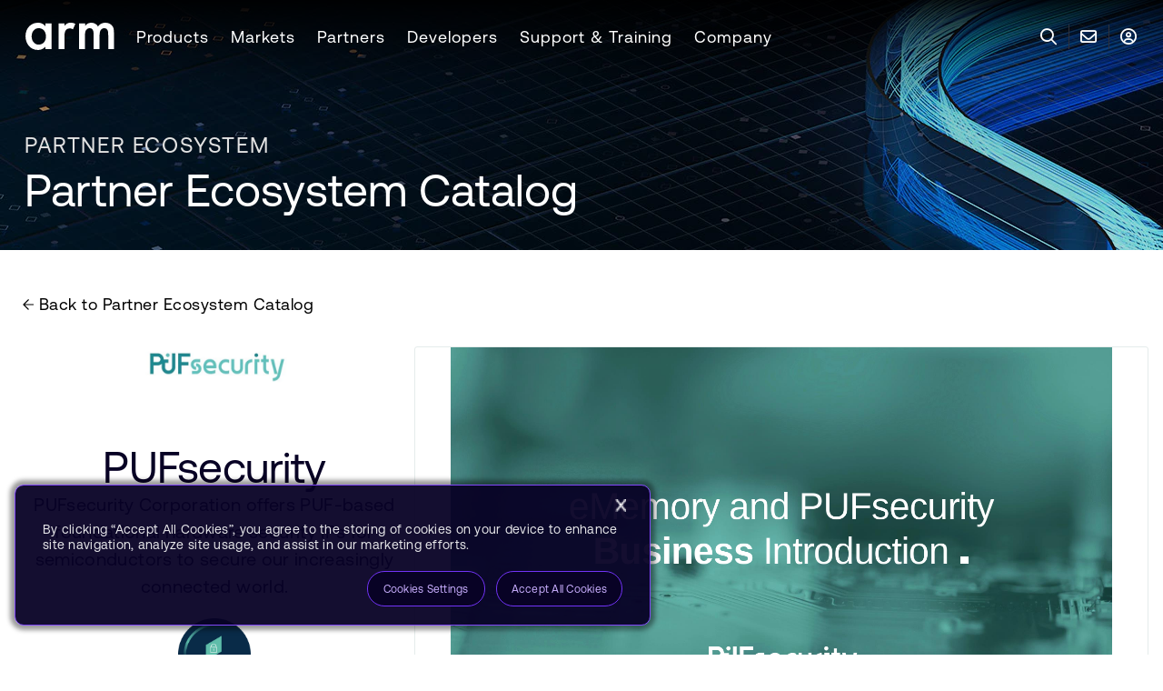

--- FILE ---
content_type: text/html; charset=utf-8
request_url: https://www.arm.com/partners/catalog/pufsecurity
body_size: 31241
content:



<!DOCTYPE html>
<html class="" lang="en">
<head>
    <meta http-equiv="Content-Type" content="text/html; charset=UTF-8">
    <meta name="viewport" content="width=device-width, initial-scale=1.0">
    <title>PUFsecurity – Arm®</title>

    
    

<link rel="preload" href="https://www.arm.com/static/designsystem/rel/4.14.1/arm-design-system-scoped.css" as="style" importance="high" crossorigin="anonymous" />
<link rel="modulepreload" href="https://www.arm.com/static/designsystem/rel/4.14.1/arm-design-system/arm-design-system.esm.js" as="script" importance="high" crossorigin="anonymous" />

<link rel="preconnect" href="https://cdn.designsystem.arm.com" />
<link rel="dns-prefetch" href="https://cdn.designsystem.arm.com"/>
<link rel="preconnect" href="https://fonts.googleapis.com" />
<link rel="dns-prefetch" href="https://fonts.googleapis.com" />

<link rel="stylesheet" href="https://www.arm.com/static/designsystem/rel/4.14.1/arm-design-system-scoped.css" crossorigin="anonymous" />
<script>
// akam-sw.js install script version 1.3.6
"serviceWorker"in navigator&&"find"in[]&&function(){var e=new Promise(function(e){"complete"===document.readyState||!1?e():(window.addEventListener("load",function(){e()}),setTimeout(function(){"complete"!==document.readyState&&e()},1e4))}),n=window.akamServiceWorkerInvoked,r="1.3.6";if(n)aka3pmLog("akam-setup already invoked");else{window.akamServiceWorkerInvoked=!0,window.aka3pmLog=function(){window.akamServiceWorkerDebug&&console.log.apply(console,arguments)};function o(e){(window.BOOMR_mq=window.BOOMR_mq||[]).push(["addVar",{"sm.sw.s":e,"sm.sw.v":r}])}var i="/akam-sw.js",a=new Map;navigator.serviceWorker.addEventListener("message",function(e){var n,r,o=e.data;if(o.isAka3pm)if(o.command){var i=(n=o.command,(r=a.get(n))&&r.length>0?r.shift():null);i&&i(e.data.response)}else if(o.commandToClient)switch(o.commandToClient){case"enableDebug":window.akamServiceWorkerDebug||(window.akamServiceWorkerDebug=!0,aka3pmLog("Setup script debug enabled via service worker message"),v());break;case"boomerangMQ":o.payload&&(window.BOOMR_mq=window.BOOMR_mq||[]).push(o.payload)}aka3pmLog("akam-sw message: "+JSON.stringify(e.data))});var t=function(e){return new Promise(function(n){var r,o;r=e.command,o=n,a.has(r)||a.set(r,[]),a.get(r).push(o),navigator.serviceWorker.controller&&(e.isAka3pm=!0,navigator.serviceWorker.controller.postMessage(e))})},c=function(e){return t({command:"navTiming",navTiming:e})},s=null,m={},d=function(){var e=i;return s&&(e+="?othersw="+encodeURIComponent(s)),function(e,n){return new Promise(function(r,i){aka3pmLog("Registering service worker with URL: "+e),navigator.serviceWorker.register(e,n).then(function(e){aka3pmLog("ServiceWorker registration successful with scope: ",e.scope),r(e),o(1)}).catch(function(e){aka3pmLog("ServiceWorker registration failed: ",e),o(0),i(e)})})}(e,m)},g=navigator.serviceWorker.__proto__.register;if(navigator.serviceWorker.__proto__.register=function(n,r){return n.includes(i)?g.call(this,n,r):(aka3pmLog("Overriding registration of service worker for: "+n),s=new URL(n,window.location.href),m=r,navigator.serviceWorker.controller?new Promise(function(n,r){var o=navigator.serviceWorker.controller.scriptURL;if(o.includes(i)){var a=encodeURIComponent(s);o.includes(a)?(aka3pmLog("Cancelling registration as we already integrate other SW: "+s),navigator.serviceWorker.getRegistration().then(function(e){n(e)})):e.then(function(){aka3pmLog("Unregistering existing 3pm service worker"),navigator.serviceWorker.getRegistration().then(function(e){e.unregister().then(function(){return d()}).then(function(e){n(e)}).catch(function(e){r(e)})})})}else aka3pmLog("Cancelling registration as we already have akam-sw.js installed"),navigator.serviceWorker.getRegistration().then(function(e){n(e)})}):g.call(this,n,r))},navigator.serviceWorker.controller){var u=navigator.serviceWorker.controller.scriptURL;u.includes("/akam-sw.js")||u.includes("/akam-sw-preprod.js")||u.includes("/threepm-sw.js")||(aka3pmLog("Detected existing service worker. Removing and re-adding inside akam-sw.js"),s=new URL(u,window.location.href),e.then(function(){navigator.serviceWorker.getRegistration().then(function(e){m={scope:e.scope},e.unregister(),d()})}))}else e.then(function(){window.akamServiceWorkerPreprod&&(i="/akam-sw-preprod.js"),d()});if(window.performance){var w=window.performance.timing,l=w.responseEnd-w.responseStart;c(l)}e.then(function(){t({command:"pageLoad"})});var k=!1;function v(){window.akamServiceWorkerDebug&&!k&&(k=!0,aka3pmLog("Initializing debug functions at window scope"),window.aka3pmInjectSwPolicy=function(e){return t({command:"updatePolicy",policy:e})},window.aka3pmDisableInjectedPolicy=function(){return t({command:"disableInjectedPolicy"})},window.aka3pmDeleteInjectedPolicy=function(){return t({command:"deleteInjectedPolicy"})},window.aka3pmGetStateAsync=function(){return t({command:"getState"})},window.aka3pmDumpState=function(){aka3pmGetStateAsync().then(function(e){aka3pmLog(JSON.stringify(e,null,"\t"))})},window.aka3pmInjectTiming=function(e){return c(e)},window.aka3pmUpdatePolicyFromNetwork=function(){return t({command:"pullPolicyFromNetwork"})})}v()}}();</script>
<script type="module" src="https://www.arm.com/static/designsystem/rel/4.14.1/arm-design-system/arm-design-system.esm.js" crossorigin="anonymous"></script>
<script nomodule src="https://www.arm.com/static/designsystem/rel/4.14.1/arm-design-system/arm-design-system.js" crossorigin="anonymous"></script>


    <link rel="preconnect" href="https://fast.fonts.net" />
    <link rel="dns-prefetch" href="https://fast.fonts.net" />
    <link rel="preconnect" href="https://fonts.gstatic.com" />
    <link rel="dns-prefetch" href="https://fonts.gstatic.com" />
    <link rel="preconnect" href="https://dc.services.visualstudio.com" />
    <link rel="dns-prefetch" href="https://dc.services.visualstudio.com" />

    
    <link rel="stylesheet" href="/shared/bundle/all.css?v=1.0.9426.15582">
    <noscript><link rel="stylesheet" href="/shared/bundle/all.css?v=1.0.9426.15582"></noscript>

    
<meta http-equiv="Content-Type" content="text/html; charset=UTF-8">
<meta http-equiv="X-UA-Compatible" content="IE=Edge">
<meta content="en" http-equiv="content-language">
<meta name="viewport" content="width=device-width, initial-scale=1.0">
<meta name="author" content="Arm Ltd.">
<meta name="description" content="PUFsecurity Corporation offers PUF-based foundational hardware security IPs for semiconductors to secure our increasingly connected world. ">
<meta name="keywords" content="">
<meta content="Copyright &#169; 1995-2025 Arm Limited (or its affiliates). All rights reserved." name="copyright">
<meta name="apple-mobile-web-app-capable" content="yes">
<meta name="msapplication-config" content="https://www.arm.com/shared/common/img/favicon/browserconfig.xml">
<meta name="msapplication-TileColor" content="#2b5797">
<meta name="msapplication-TileImage" content="https://www.arm.com/shared/common/img/favicon/mstile-144x144.png">
<meta name="theme-color" content="#ffffff">
<meta name="server" content="WK000001" />

<meta property="og:title" content="PUFsecurity">
<meta property="og:description" content="PUFsecurity Corporation offers PUF-based foundational hardware security IPs for semiconductors to secure our increasingly connected world. ">
<meta property="og:image" content="https://www.arm.com/-/media/global/Why%20Arm/partner/Partner%20Ecosystem/catalog/pufsecurity/logo.jpeg?rev=ae379b490f814f01bd695300c0f47978&amp;revision=ae379b49-0f81-4f01-bd69-5300c0f47978">
<meta property="og:site_name" content="Arm | The Architecture for the Digital World">
<meta property="og:url" content="https://www.arm.com/partners/catalog/pufsecurity">
<meta property="og:type" content="website">
<meta property="og:locale" content="en">

<meta property="article:author" content="Arm Ltd.">
<meta property="article:publisher" content="Arm Ltd.">

<meta name="twitter:card" content="summary">
<meta name="twitter:site" content="Arm | The Architecture for the Digital World">
<meta name="twitter:title" content="PUFsecurity">
<meta name="twitter:description" content="PUFsecurity Corporation offers PUF-based foundational hardware security IPs for semiconductors to secure our increasingly connected world. ">
<meta name="twitter:image" content="https://www.arm.com/-/media/global/Why%20Arm/partner/Partner%20Ecosystem/catalog/pufsecurity/logo.jpeg?rev=ae379b490f814f01bd695300c0f47978&amp;revision=ae379b49-0f81-4f01-bd69-5300c0f47978">
<meta name="twitter:url" content="https://www.arm.com/partners/catalog/pufsecurity">





    
    

<link rel="apple-touch-icon" sizes="57x57" href="https://www.arm.com/shared/common/img/favicon/apple-touch-icon.png?v=1.0.9426.15582" />
<link rel="apple-touch-icon" sizes="60x60" href="https://www.arm.com/shared/common/img/favicon/apple-touch-icon.png?v=1.0.9426.15582" />
<link rel="apple-touch-icon" sizes="72x72" href="https://www.arm.com/shared/common/img/favicon/apple-touch-icon.png?v=1.0.9426.15582" />
<link rel="apple-touch-icon" sizes="76x76" href="https://www.arm.com/shared/common/img/favicon/apple-touch-icon.png?v=1.0.9426.15582" />
<link rel="apple-touch-icon" sizes="114x114" href="https://www.arm.com/shared/common/img/favicon/apple-touch-icon.png?v=1.0.9426.15582" />
<link rel="apple-touch-icon" sizes="120x120" href="https://www.arm.com/shared/common/img/favicon/apple-touch-icon.png?v=1.0.9426.15582" />
<link rel="apple-touch-icon" sizes="144x144" href="https://www.arm.com/shared/common/img/favicon/apple-touch-icon.png?v=1.0.9426.15582" />
<link rel="apple-touch-icon" sizes="152x152" href="https://www.arm.com/shared/common/img/favicon/apple-touch-icon.png?v=1.0.9426.15582" />
<link rel="apple-touch-icon" sizes="180x180" href="https://www.arm.com/shared/common/img/favicon/apple-touch-icon.png?v=1.0.9426.15582" />
<link rel="icon" type="image/png" href="https://www.arm.com/shared/common/img/favicon/favicon-32x32.png?v=1.0.9426.15582" sizes="32x32" />
<link rel="icon" type="image/png" href="https://www.arm.com/shared/common/img/favicon/favicon-48x48.png?v=1.0.9426.15582" sizes="48x48" />
<link rel="icon" type="image/png" href="https://www.arm.com/shared/common/img/favicon/android-chrome-192x192.png?v=1.0.9426.15582" sizes="192x192" />
<link rel="icon" type="image/png" href="https://www.arm.com/shared/common/img/favicon/android-chrome-256x256.png?v=1.0.9426.15582" sizes="256x256" />
<link rel="icon" type="image/png" href="https://www.arm.com/shared/common/img/favicon/favicon-16x16.png?v=1.0.9426.15582" sizes="16x16" />
<link rel="shortcut icon" type="image/ico" href="https://www.arm.com/shared/common/img/favicon/favicon.ico?v=1.0.9426.15582" />
<link rel="manifest" href="https://www.arm.com/shared/common/img/favicon/manifest.json?v=1.0.9426.15582" />


    
    

<!-- Onetrust -->
<!-- OneTrust Cookies Consent Notice start for www.arm.com -->
<script src="https://cdn.cookielaw.org/scripttemplates/otSDKStub.js" data-document-language="true" type="text/javascript" charset="UTF-8" data-domain-script="0196fcd0-1566-7ef9-878b-127e2767f00c" ></script>
<script type="text/javascript">
function OptanonWrapper() { }
</script>
<!-- OneTrust Cookies Consent Notice end for www.arm.com -->

 <script>
window.onload = function() {
    let analytics = document.querySelector(".CoveoAnalytics");
	if(analytics){
		let coveo_analytics = Coveo.get(analytics);
		if(coveo_analytics && window && window.OnetrustActiveGroups && !window.OnetrustActiveGroups.includes('C0002')){
			coveo_analytics.disable();
		}
	}
};
 </script>
 
 
 <!-- OneTrust Cookies Consent Notice start for www.arm.com -->
<!-- End Onetrust -->


    
    

<!-- Arm Tag Manager -->
<script src="https://www.arm.com/arm-tag-manager/arm.com/atm.js"></script>
<!-- End Arm Tag Manager -->


    
    
<!-- Clearbit -->
<script type="text/plain" src="https://tag.clearbitscripts.com/v1/pk_acf6fc4fd7e2fec55c586040e1705149/tags.js" referrerpolicy="strict-origin-when-cross-origin" async="" class="optanon-category-C0003"></script>
<script>
  function revealCallback(response){
    var reveal = response;
    window.reveal = reveal;
  }
</script>
<!-- End Clearbit -->


    
    




    

    
    

    
    


<!-- Adobe -->
<script src="//assets.adobedtm.com/launch-EN10e66088202b43a3b7f30a6ded39776d.min.js"  defer></script>
<!-- End Adobe -->


    
<link rel='canonical' href='https://www.arm.com/partners/catalog/pufsecurity' /> 
<link rel='alternate' hreflang='en' href='https://www.arm.com/partners/catalog/pufsecurity' /> 
<link rel='alternate' hreflang='ja' href='https://www.arm.com/ja/partners/catalog/pufsecurity' /> 
<link rel='alternate' hreflang='zh-tw' href='https://www.arm.com/zh-tw/partners/catalog/pufsecurity' /> 
<link rel='alternate' hreflang='x-default' href='https://www.arm.com/partners/catalog/pufsecurity' /> 


<script>(window.BOOMR_mq=window.BOOMR_mq||[]).push(["addVar",{"rua.upush":"false","rua.cpush":"false","rua.upre":"false","rua.cpre":"false","rua.uprl":"false","rua.cprl":"false","rua.cprf":"false","rua.trans":"","rua.cook":"false","rua.ims":"false","rua.ufprl":"false","rua.cfprl":"false","rua.isuxp":"false","rua.texp":"norulematch","rua.ceh":"false","rua.ueh":"false","rua.ieh.st":"0"}]);</script>
                              <script>!function(e){var n="https://s.go-mpulse.net/boomerang/";if("False"=="True")e.BOOMR_config=e.BOOMR_config||{},e.BOOMR_config.PageParams=e.BOOMR_config.PageParams||{},e.BOOMR_config.PageParams.pci=!0,n="https://s2.go-mpulse.net/boomerang/";if(window.BOOMR_API_key="YX9U9-3CW2M-92JLU-3BLJD-T6LD5",function(){function e(){if(!o){var e=document.createElement("script");e.id="boomr-scr-as",e.src=window.BOOMR.url,e.async=!0,i.parentNode.appendChild(e),o=!0}}function t(e){o=!0;var n,t,a,r,d=document,O=window;if(window.BOOMR.snippetMethod=e?"if":"i",t=function(e,n){var t=d.createElement("script");t.id=n||"boomr-if-as",t.src=window.BOOMR.url,BOOMR_lstart=(new Date).getTime(),e=e||d.body,e.appendChild(t)},!window.addEventListener&&window.attachEvent&&navigator.userAgent.match(/MSIE [67]\./))return window.BOOMR.snippetMethod="s",void t(i.parentNode,"boomr-async");a=document.createElement("IFRAME"),a.src="about:blank",a.title="",a.role="presentation",a.loading="eager",r=(a.frameElement||a).style,r.width=0,r.height=0,r.border=0,r.display="none",i.parentNode.appendChild(a);try{O=a.contentWindow,d=O.document.open()}catch(_){n=document.domain,a.src="javascript:var d=document.open();d.domain='"+n+"';void(0);",O=a.contentWindow,d=O.document.open()}if(n)d._boomrl=function(){this.domain=n,t()},d.write("<bo"+"dy onload='document._boomrl();'>");else if(O._boomrl=function(){t()},O.addEventListener)O.addEventListener("load",O._boomrl,!1);else if(O.attachEvent)O.attachEvent("onload",O._boomrl);d.close()}function a(e){window.BOOMR_onload=e&&e.timeStamp||(new Date).getTime()}if(!window.BOOMR||!window.BOOMR.version&&!window.BOOMR.snippetExecuted){window.BOOMR=window.BOOMR||{},window.BOOMR.snippetStart=(new Date).getTime(),window.BOOMR.snippetExecuted=!0,window.BOOMR.snippetVersion=12,window.BOOMR.url=n+"YX9U9-3CW2M-92JLU-3BLJD-T6LD5";var i=document.currentScript||document.getElementsByTagName("script")[0],o=!1,r=document.createElement("link");if(r.relList&&"function"==typeof r.relList.supports&&r.relList.supports("preload")&&"as"in r)window.BOOMR.snippetMethod="p",r.href=window.BOOMR.url,r.rel="preload",r.as="script",r.addEventListener("load",e),r.addEventListener("error",function(){t(!0)}),setTimeout(function(){if(!o)t(!0)},3e3),BOOMR_lstart=(new Date).getTime(),i.parentNode.appendChild(r);else t(!1);if(window.addEventListener)window.addEventListener("load",a,!1);else if(window.attachEvent)window.attachEvent("onload",a)}}(),"".length>0)if(e&&"performance"in e&&e.performance&&"function"==typeof e.performance.setResourceTimingBufferSize)e.performance.setResourceTimingBufferSize();!function(){if(BOOMR=e.BOOMR||{},BOOMR.plugins=BOOMR.plugins||{},!BOOMR.plugins.AK){var n=""=="true"?1:0,t="",a="amirsmlio66cw2inajhq-f-5d4796936-clientnsv4-s.akamaihd.net",i="false"=="true"?2:1,o={"ak.v":"39","ak.cp":"495146","ak.ai":parseInt("320910",10),"ak.ol":"0","ak.cr":10,"ak.ipv":4,"ak.proto":"h2","ak.rid":"19aa3107","ak.r":35414,"ak.a2":n,"ak.m":"dsca","ak.n":"essl","ak.bpcip":"3.17.25.0","ak.cport":38992,"ak.gh":"104.119.188.39","ak.quicv":"","ak.tlsv":"tls1.3","ak.0rtt":"","ak.0rtt.ed":"","ak.csrc":"-","ak.acc":"","ak.t":"1762460239","ak.ak":"hOBiQwZUYzCg5VSAfCLimQ==6gv2Iivz9G4+RFlfwXYhCEOrEf3txvSXvVBEh043lZcWnsX5+UVFQaCDUrGiHVokTcz7bzuDYEdjfmjl22xiLxPqbLq77O5AwUV5KWQiu7hS6jk0iD1MqvigVKuOIN975pWvskltGPA8M5T6kG0PWtH8+5uiZYmMjq/QjQBPE+KxNkyDF65w5lDywyw5MNvX+J4YEhW3Xg0tTNB55MMCOTPIBRNaAYoYVVF1CdDrjBDeq4BygussSxf1BYCGAqplZ8FkFaK/rrUM/HIzGIqxFivhdZ75JkkDEmQuXkjb0atrfJdteYchEsHagt5MNJLtt0pQ6RyZLgmLmJxmNuTHHXhjY0lUnVhjViipTWhCKyJXSBRALMHuQukiK4SOBQ+Gt//S0KdtAk46Y85dA6I5OoBknh+d633aq/mSoTMCb/Y=","ak.pv":"13","ak.dpoabenc":"","ak.tf":i};if(""!==t)o["ak.ruds"]=t;var r={i:!1,av:function(n){var t="http.initiator";if(n&&(!n[t]||"spa_hard"===n[t]))o["ak.feo"]=void 0!==e.aFeoApplied?1:0,BOOMR.addVar(o)},rv:function(){var e=["ak.bpcip","ak.cport","ak.cr","ak.csrc","ak.gh","ak.ipv","ak.m","ak.n","ak.ol","ak.proto","ak.quicv","ak.tlsv","ak.0rtt","ak.0rtt.ed","ak.r","ak.acc","ak.t","ak.tf"];BOOMR.removeVar(e)}};BOOMR.plugins.AK={akVars:o,akDNSPreFetchDomain:a,init:function(){if(!r.i){var e=BOOMR.subscribe;e("before_beacon",r.av,null,null),e("onbeacon",r.rv,null,null),r.i=!0}return this},is_complete:function(){return!0}}}}()}(window);</script></head>

<body>
    
    

    
    

    <!-- BEGIN NOINDEX -->
    
    <ul class="sr-only">
        <li><a href="#content" aria-label="Skip to main content" tabindex="-1" title="Skip to main content">Skip to Main Content</a></li>
        <li><a href="#footer" aria-label="Skip to footer" tabindex="-1" title="Skip to footer">Skip to Footer</a></li>
    </ul>
    <!-- END NOINDEX -->

    <div class="c-app-wrapper">

        <!-- BEGIN NOINDEX -->
        
        
<div class="c-unsupported-browser u-no-print" role="complementary" style="display: none;">
    <!--[if lt IE 9]><style>.c-unsupported-browser { display: block; }</style><![endif]-->
    <div class="c-unsupported-browser__message"><p>Sorry, your browser is not supported. We recommend upgrading your browser.</p></div>
</div>


        
        <div class="c-sticky-wrapper u-no-print">

            <style aria-hidden="true" tabindex="-1">
                .c-sticky-wrapper {
                    position: fixed;
                    position: -webkit-sticky;
                    position: sticky;
                    top: 0;
                    width: 100%;
                    z-index: 50 !important;
                }
            </style>

            
            <div class="c-alerts js-alerts">

                
                <div class="c-notifications-wrapper">

                    
                    <style aria-hidden="true" tabindex="-1">
                        .c-notifications-wrapper {
                            background-color: #e5eceb;
                            position: -webkit-sticky;
                            position: sticky;
                            z-index: 99;
                        }

                        .c-notification {
                            background-color: #e5eceb;
                            box-sizing: content-box;
                            min-height: 55px;
                            position: sticky !important;
                            width: 100%;
                        }
                    </style>

                    
                    

                    
                    <script aria-hidden="true" tabindex="-1" type="text/javascript">
                        (function () {
                            function setYHeight() {
                                var $notification = document.querySelector('.c-notification');
                                if (!$notification) return;
                                var computedStyles = getComputedStyle($notification);
                                var height = computedStyles.getPropertyValue('height');
                                var $parent = $notification.parentElement;
                                if ($parent) $parent.style.height = height;
                            }
                            window.addEventListener('resize', setYHeight);
                            setYHeight();
                        })();
                    </script>
                </div>
            </div>

        </div>
        <!-- END NOINDEX -->
        
        <div id="top" class="c-site-wrapper">

            
            <div class="c-content-wrapper c-content-wrapper-refresh">

                
                

                <!-- BEGIN NOINDEX -->
                
                

                
                



<nav id="c-ac7a087d-c8cd-4eb2-b7e7-c3a897226a8c" class="o-widget c-top-navigation ExtraShort init-video-autoplay" aria-label="top-navigation">
    <div class="u-background-linear-gradient u-bg-gradient-secondary"></div>
    <div class="c-top-navigation-flex">
        
<ul class="c-top-navigation-sections">
    <li class="c-top-navigation-section-logo">
<a href="/" class="" aria-label="Arm Logo" data-track-nav="logo" role="link" ><img src="/-/media/global/logos/arm-logo-white-rgb.svg?rev=d98f22d309c84813a9d8434c89710774&amp;revision=d98f22d3-09c8-4813-a9d8-434c89710774&amp;la=en&amp;hash=F1E43458BEACE2D252CAFC6A46D8B95D" alt="arm" /></a>    </li>



        <li class="c-top-navigation-section">
            <a tabindex="0" class="c-top-navigation-section-link" data-track-nav="Products" >Products</a>
            <div class="submenu u-bg-gradient-primary" >
                <div class="u-navigation-row u-padding-24">
                            <div class="u-width-25">
                                <div class="u-navigation-row u-padding-left-12">
                                    <div tabindex="0" class="u-navigation-column c-top-navigation-category">Compute Subsystems</div>
                                </div>
                                <div class="c-top-navigation-divider" style="">
                                    <div class="u-navigation-row u-padding-left-12">
                                        <div class="u-navigation-column c-top-navigation-category-item">
<a href="/products/mobile/compute-subsystems/lumex" data-track-nav="Products:Compute Subsystems:Lumex CSS for Mobile & PC" title="Lumex CSS for Mobile" tabindex="0" >Lumex CSS for Mobile & PC</a>                                        </div>
                                    </div>
                                    <div class="u-navigation-row u-padding-left-12">
                                        <div class="u-navigation-column c-top-navigation-category-item">
<a href="/products/neoverse-compute-subsystems" data-track-nav="Products:Compute Subsystems:Neoverse CSS for Datacenter" title="Arm Neoverse CSS" tabindex="0" >Neoverse CSS for Datacenter</a>                                        </div>
                                    </div>
                                    <div class="u-navigation-row u-padding-left-12">
                                        <div class="u-navigation-column c-top-navigation-category-item">
<a href="/products/automotive/compute-subsystems/zena" data-track-nav="Products:Compute Subsystems:Zena CSS for Automotive" title="Arm Zena CSS" tabindex="0" >Zena CSS for Automotive</a>                                        </div>
                                    </div>
                                </div>
                            </div>
                            <div class="u-width-25">
                                <div class="u-navigation-row u-padding-left-12">
                                    <div tabindex="0" class="u-navigation-column c-top-navigation-category">COMPUTE IP</div>
                                </div>
                                <div class="" style="">
                                    <div class="u-navigation-row u-padding-left-12">
                                        <div class="u-navigation-column c-top-navigation-category-item">
<a href="/product-filter?families=c1 cpus" data-track-nav="Products:COMPUTE IP:C1 CPUs" title="C1 CPUs" tabindex="0" >C1 CPUs</a>                                        </div>
                                    </div>
                                    <div class="u-navigation-row u-padding-left-12">
                                        <div class="u-navigation-column c-top-navigation-category-item">
<a href="/products/cortex-x" data-track-nav="Products:COMPUTE IP:Cortex-X" title="Cortex-X" tabindex="0" >Cortex-X</a>                                        </div>
                                    </div>
                                    <div class="u-navigation-row u-padding-left-12">
                                        <div class="u-navigation-column c-top-navigation-category-item">
<a href="/product-filter?families=cortex-a&amp;showall=true" data-track-nav="Products:COMPUTE IP:Cortex-A" title="Cortex-A" tabindex="0" >Cortex-A</a>                                        </div>
                                    </div>
                                    <div class="u-navigation-row u-padding-left-12">
                                        <div class="u-navigation-column c-top-navigation-category-item">
<a href="/products/silicon-ip-cpu?families=cortex-r" data-track-nav="Products:COMPUTE IP:Cortex-R" title="Cortex-R" tabindex="0" >Cortex-R</a>                                        </div>
                                    </div>
                                    <div class="u-navigation-row u-padding-left-12">
                                        <div class="u-navigation-column c-top-navigation-category-item">
<a href="/products/silicon-ip-cpu?families=cortex-m&amp;showall=true" data-track-nav="Products:COMPUTE IP:Cortex-M" title="Cortex-M" tabindex="0" >Cortex-M</a>                                        </div>
                                    </div>
                                    <div class="u-navigation-row u-padding-left-12">
                                        <div class="u-navigation-column c-top-navigation-category-item">
<a href="/products/silicon-ip-cpu/neoverse" data-track-nav="Products:COMPUTE IP:Neoverse" title="Neoverse" tabindex="0" >Neoverse</a>                                        </div>
                                    </div>
                                </div>
                            </div>
                            <div class="u-width-25">
                                <div class="u-navigation-row u-padding-left-12">
                                    <div tabindex="-1" class="u-navigation-column c-top-navigation-category"></div>
                                </div>
                                <div class="c-top-navigation-divider" style="">
                                    <div class="u-navigation-row u-padding-left-12">
                                        <div class="u-navigation-column c-top-navigation-category-item">
<a href="/products/silicon-ip-cpu?families=ethos npus" data-track-nav="Products:COMPUTE IP:Ethos NPUs" title="Ethos NPU" tabindex="0" >Ethos NPUs</a>                                        </div>
                                    </div>
                                    <div class="u-navigation-row u-padding-left-12">
                                        <div class="u-navigation-column c-top-navigation-category-item">
<a href="/products/silicon-ip-multimedia?showall=true" data-track-nav="Products:COMPUTE IP:Mali GPUs" title="Mali GPUs" tabindex="0" >Mali GPUs</a>                                        </div>
                                    </div>
                                    <div class="u-navigation-row u-padding-left-12">
                                        <div class="u-navigation-column c-top-navigation-category-item">
<a href="/products/silicon-ip-system" data-track-nav="Products:COMPUTE IP:System IP" title="System IP" tabindex="0" >System IP</a>                                        </div>
                                    </div>
                                    <div class="u-navigation-row u-padding-left-12">
                                        <div class="u-navigation-column c-top-navigation-category-item">
<a href="/products/silicon-ip-security" data-track-nav="Products:COMPUTE IP:Security IP" title="Security IP" tabindex="0" >Security IP</a>                                        </div>
                                    </div>
                                    <div class="u-navigation-row u-padding-left-12">
                                        <div class="u-navigation-column c-top-navigation-category-item">
<a href="/products/silicon-ip-subsystems" data-track-nav="Products:COMPUTE IP:Subsystems IP" title="Subsystems IP" tabindex="0" >Subsystems IP</a>                                        </div>
                                    </div>
                                </div>
                            </div>
                            <div class="u-width-25">
                                <div class="u-navigation-row u-padding-left-12">
                                    <div tabindex="0" class="u-navigation-column c-top-navigation-category">ENABLING TECHNOLOGY</div>
                                </div>
                                <div class="" style="">
                                    <div class="u-navigation-row u-padding-left-12">
                                        <div class="u-navigation-column c-top-navigation-category-item">
<a href="/products/licensing" data-track-nav="Products:ENABLING TECHNOLOGY:Licensing Arm Technology" title="Licensing Arm Technology" tabindex="0" >Licensing Arm Technology</a>                                        </div>
                                    </div>
                                    <div class="u-navigation-row u-padding-left-12">
                                        <div class="u-navigation-column c-top-navigation-category-item">
<a href="/architecture" data-track-nav="Products:ENABLING TECHNOLOGY:Architecture" title="Architecture" tabindex="0" >Architecture</a>                                        </div>
                                    </div>
                                    <div class="u-navigation-row u-padding-left-12">
                                        <div class="u-navigation-column c-top-navigation-category-item">
<a href="/products/development-tools" data-track-nav="Products:ENABLING TECHNOLOGY:Development Tools & Software" title="Development Tools &amp; Software" tabindex="0" >Development Tools & Software</a>                                        </div>
                                    </div>
                                    <div class="u-navigation-row u-padding-left-12">
                                        <div class="u-navigation-column c-top-navigation-category-item">
<a href="/products/ip-explorer" data-track-nav="Products:ENABLING TECHNOLOGY:Arm IP Explorer" title="Arm IP Explorer" tabindex="0" >Arm IP Explorer</a>                                        </div>
                                    </div>
                                    <div class="u-navigation-row u-padding-left-12">
                                        <div class="u-navigation-column c-top-navigation-category-item">
<a href="/architecture/system-architectures/systemready-compliance-program" data-track-nav="Products:ENABLING TECHNOLOGY:SystemReady" title="SystemReady" tabindex="0" >SystemReady</a>                                        </div>
                                    </div>
                                </div>
                            </div>

                </div>
                <div class="c-navigation-submenu-title u-navigation-row u-padding-24">
                    <div class="u-navigation-column">
<a href="/products" class="submenu-title" aria-label="View Products" data-track-nav="Products:View Products" title="View Products" role="link" >View Products</a>                    </div>
                </div>

            </div>
        </li>
        <li class="c-top-navigation-section">
            <a tabindex="0" class="c-top-navigation-section-link" data-track-nav="Markets" >Markets</a>
            <div class="submenu u-bg-gradient-primary" >
                <div class="u-navigation-row u-padding-24">
                            <div class="u-width-25">
                                <div class="u-navigation-row u-padding-left-12">
                                    <div tabindex="0" class="u-navigation-column c-top-navigation-category">MARKETS</div>
                                </div>
                                <div class="c-top-navigation-divider" style="height: 245px">
                                    <div class="u-navigation-row u-padding-left-12">
                                        <div class="u-navigation-column c-top-navigation-category-item">
<a href="/markets/automotive" data-track-nav="Markets:MARKETS:Automotive" title="Automotive" tabindex="0" >Automotive</a>                                        </div>
                                    </div>
                                    <div class="u-navigation-row u-padding-left-12">
                                        <div class="u-navigation-column c-top-navigation-category-item">
<a href="/markets/computing-infrastructure" data-track-nav="Markets:MARKETS:Computing Infrastructure" title="Computing Infrastructure" tabindex="0" >Computing Infrastructure</a>                                        </div>
                                    </div>
                                    <div class="u-navigation-row u-padding-left-12">
                                        <div class="u-navigation-column c-top-navigation-category-item">
<a href="/markets/consumer-technologies" data-track-nav="Markets:MARKETS:Consumer Technologies" title="Consumer Technologies" tabindex="0" >Consumer Technologies</a>                                        </div>
                                    </div>
                                    <div class="u-navigation-row u-padding-left-12">
                                        <div class="u-navigation-column c-top-navigation-category-item">
<a href="/markets/iot" data-track-nav="Markets:MARKETS:Internet of Things" title="Internet of Things" tabindex="0" >Internet of Things</a>                                        </div>
                                    </div>
                                </div>
                            </div>
                            <div class="u-width-25">
                                <div class="u-navigation-row u-padding-left-12">
                                    <div tabindex="0" class="u-navigation-column c-top-navigation-category">TECHNOLOGY TOPICS</div>
                                </div>
                                <div class="" style="">
                                    <div class="u-navigation-row u-padding-left-12">
                                        <div class="u-navigation-column c-top-navigation-category-item">
<a href="/markets/artificial-intelligence" data-track-nav="Markets:TECHNOLOGY TOPICS:Artificial Intelligence" title="Artificial Intelligence" tabindex="0" >Artificial Intelligence</a>                                        </div>
                                    </div>
                                    <div class="u-navigation-row u-padding-left-12">
                                        <div class="u-navigation-column c-top-navigation-category-item">
<a href="/markets/artificial-intelligence/agentic-ai" data-track-nav="Markets:TECHNOLOGY TOPICS:Agentic AI" title="Agentic AI" tabindex="0" >Agentic AI</a>                                        </div>
                                    </div>
                                    <div class="u-navigation-row u-padding-left-12">
                                        <div class="u-navigation-column c-top-navigation-category-item">
<a href="/markets/computing-infrastructure/datacenter-ai" data-track-nav="Markets:TECHNOLOGY TOPICS:Datacenter AI" title="Datacenter AI" tabindex="0" >Datacenter AI</a>                                        </div>
                                    </div>
                                    <div class="u-navigation-row u-padding-left-12">
                                        <div class="u-navigation-column c-top-navigation-category-item">
<a href="/markets/iot/edge-ai" data-track-nav="Markets:TECHNOLOGY TOPICS:Edge AI" title="Edge AI" tabindex="0" >Edge AI</a>                                        </div>
                                    </div>
                                    <div class="u-navigation-row u-padding-left-12">
                                        <div class="u-navigation-column c-top-navigation-category-item">
<a href="/markets/mobile-computing/mobile-ai" data-track-nav="Markets:TECHNOLOGY TOPICS:Mobile AI" title="Mobile AI" tabindex="0" >Mobile AI</a>                                        </div>
                                    </div>
                                    <div class="u-navigation-row u-padding-left-12">
                                        <div class="u-navigation-column c-top-navigation-category-item">
<a href="/markets/mobile-computing" data-track-nav="Markets:TECHNOLOGY TOPICS:Mobile Computing" title="Mobile Computing" tabindex="0" >Mobile Computing</a>                                        </div>
                                    </div>
                                    <div class="u-navigation-row u-padding-left-12">
                                        <div class="u-navigation-column c-top-navigation-category-item">
<a href="/markets/computing-infrastructure/telco-networking" data-track-nav="Markets:TECHNOLOGY TOPICS:Telco and Networking" title="Telco and Networking" tabindex="0" >Telco and Networking</a>                                        </div>
                                    </div>
                                    <div class="u-navigation-row u-padding-left-12">
                                        <div class="u-navigation-column c-top-navigation-category-item">
<a href="/markets/computing-infrastructure/high-performance-computing" data-track-nav="Markets:TECHNOLOGY TOPICS:High Performance Computing" title="High Performance Computing" tabindex="0" >High Performance Computing</a>                                        </div>
                                    </div>
                                </div>
                            </div>
                            <div class="u-width-25">
                                <div class="u-navigation-row u-padding-left-12">
                                    <div tabindex="-1" class="u-navigation-column c-top-navigation-category"></div>
                                </div>
                                <div class="" style="height: 275px">
                                    <div class="u-navigation-row u-padding-left-12">
                                        <div class="u-navigation-column c-top-navigation-category-item">
<a href="/markets/computing-infrastructure/cloud-computing" data-track-nav="Markets:TECHNOLOGY TOPICS:Cloud Computing" title="Cloud Computing" tabindex="0" >Cloud Computing</a>                                        </div>
                                    </div>
                                    <div class="u-navigation-row u-padding-left-12">
                                        <div class="u-navigation-column c-top-navigation-category-item">
<a href="/markets/consumer-technologies/ai-workstations" data-track-nav="Markets:TECHNOLOGY TOPICS:AI Workstations" title="AI Workstations" tabindex="0" >AI Workstations</a>                                        </div>
                                    </div>
                                    <div class="u-navigation-row u-padding-left-12">
                                        <div class="u-navigation-column c-top-navigation-category-item">
<a href="/markets/consumer-technologies/ar-vr" data-track-nav="Markets:TECHNOLOGY TOPICS:AR/VR/XR" title="AR/VR/XR" tabindex="0" >AR/VR/XR</a>                                        </div>
                                    </div>
                                    <div class="u-navigation-row u-padding-left-12">
                                        <div class="u-navigation-column c-top-navigation-category-item">
<a href="/markets/consumer-technologies/gaming" data-track-nav="Markets:TECHNOLOGY TOPICS:Gaming" title="Gaming" tabindex="0" >Gaming</a>                                        </div>
                                    </div>
                                    <div class="u-navigation-row u-padding-left-12">
                                        <div class="u-navigation-column c-top-navigation-category-item">
<a href="/markets/consumer-technologies/laptops" data-track-nav="Markets:TECHNOLOGY TOPICS:Laptops" title="Laptops" tabindex="0" >Laptops</a>                                        </div>
                                    </div>
                                    <div class="u-navigation-row u-padding-left-12">
                                        <div class="u-navigation-column c-top-navigation-category-item">
<a href="/markets/consumer-technologies/smartphones" data-track-nav="Markets:TECHNOLOGY TOPICS:Smartphones" title="Smartphones" tabindex="0" >Smartphones</a>                                        </div>
                                    </div>
                                    <div class="u-navigation-row u-padding-left-12">
                                        <div class="u-navigation-column c-top-navigation-category-item">
<a href="/markets/consumer-technologies/wearables" data-track-nav="Markets:TECHNOLOGY TOPICS:Wearables" title="Wearables" tabindex="0" >Wearables</a>                                        </div>
                                    </div>
                                    <div class="u-navigation-row u-padding-left-12">
                                        <div class="u-navigation-column c-top-navigation-category-item">
<a href="/markets/security" data-track-nav="Markets:TECHNOLOGY TOPICS:Security" title="Security" tabindex="0" >Security</a>                                        </div>
                                    </div>
                                </div>
                            </div>

                            <div class="u-width-25">
                                <div class="u-navigation-row u-padding-left-12">
                                    
                                    
                                </div>
                                        <div class="u-navigation-row u-padding-left-12">
                                            <div class="u-navigation-column">
                                                <img src="/-/media/global/icons/top-nav/markets-resource-library-nav-224x108.jpg?rev=e25b70ba27d6489ba823619744a50e28&amp;revision=e25b70ba-27d6-489b-a823-619744a50e28&amp;la=en&amp;h=108&amp;w=224&amp;hash=6CE77737FDB27E9AB10BA2ABE5CD746F" class="u-navigation-promo-image-lg" alt="Resource Library" tabindex="0" />

                                                <div class="c-top-navigation-promo-title">
<a href="/resource-library" data-track-nav="Markets:Resource Library" title="Resource Library" tabindex="0" >Resource Library</a>                                                </div>
                                                <div tabindex="0" class="c-top-navigation-promo-description">
                                                    <p>Find the latest resources: white papers, reports, and videos to make the right decision for your project.</p>
                                                </div>
                                            </div>
                                        </div>
                            </div>
                </div>
                <div class="c-navigation-submenu-title u-navigation-row u-padding-24">
                    <div class="u-navigation-column">
<a href="/markets" class="submenu-title" aria-label="View Markets & Technology Topics" data-track-nav="Markets:View Markets & Technology Topics" title="View Markets &amp; Technology Topics" role="link" >View Markets & Technology Topics</a>                    </div>
                </div>

            </div>
        </li>
        <li class="c-top-navigation-section">
            <a tabindex="0" class="c-top-navigation-section-link" data-track-nav="Partners" >Partners</a>
            <div class="submenu u-bg-gradient-primary" >
                <div class="u-navigation-row u-padding-24">
                            <div class="u-width-25">
                                <div class="u-navigation-row u-padding-left-12">
                                    <div tabindex="0" class="u-navigation-column c-top-navigation-category">FIND A PARTNER</div>
                                </div>
                                <div class="c-top-navigation-divider" style="height: 198px">
                                    <div class="u-navigation-row u-padding-left-12">
                                        <div class="u-navigation-column c-top-navigation-category-item">
<a href="/partners/ai-ecosystem-catalog" data-track-nav="Partners:FIND A PARTNER:Artificial Intelligence" title="Artificial Intelligence" tabindex="0" >Artificial Intelligence</a>                                        </div>
                                    </div>
                                    <div class="u-navigation-row u-padding-left-12">
                                        <div class="u-navigation-column c-top-navigation-category-item">
<a href="/partners/automotive-ecosystem-catalog" data-track-nav="Partners:FIND A PARTNER:Automotive" title="Automotive" tabindex="0" >Automotive</a>                                        </div>
                                    </div>
                                    <div class="u-navigation-row u-padding-left-12">
                                        <div class="u-navigation-column c-top-navigation-category-item">
<a href="/partners/catalog/results?#sort=date descending&amp;numberOfResults=12&amp;f:Category=[Server and Infrastructure]" data-track-nav="Partners:FIND A PARTNER:Infrastructure" title="Infrastructure" tabindex="0" >Infrastructure</a>                                        </div>
                                    </div>
                                    <div class="u-navigation-row u-padding-left-12">
                                        <div class="u-navigation-column c-top-navigation-category-item">
<a href="/partners/iot-ecosystem-catalog" data-track-nav="Partners:FIND A PARTNER:Internet of Things" title="Internet of Things" tabindex="0" >Internet of Things</a>                                        </div>
                                    </div>
                                    <div class="u-navigation-row u-padding-left-12">
                                        <div class="u-navigation-column c-top-navigation-category-item">
<a href="/partners/catalog/results" data-track-nav="Partners:FIND A PARTNER:See All Partners" title="See All Partners" tabindex="0" >See All Partners</a>                                        </div>
                                    </div>
                                </div>
                            </div>
                            <div class="u-width-25">
                                <div class="u-navigation-row u-padding-left-12">
                                    <div tabindex="0" class="u-navigation-column c-top-navigation-category">PARTNER ECOSYSTEM</div>
                                </div>
                                <div class="" style="">
                                    <div class="u-navigation-row u-padding-left-12">
                                        <div class="u-navigation-column c-top-navigation-category-item">
<a href="/company/success-library" data-track-nav="Partners:PARTNER ECOSYSTEM:Success Stories" title="Success Stories" tabindex="0" >Success Stories</a>                                        </div>
                                    </div>
                                    <div class="u-navigation-row u-padding-left-12">
                                        <div class="u-navigation-column c-top-navigation-category-item">
<a href="/partners?#StrategicInitiatives" data-track-nav="Partners:PARTNER ECOSYSTEM:Strategic Initiatives" title="Strategic Initiatives" tabindex="0" >Strategic Initiatives</a>                                        </div>
                                    </div>
                                    <div class="u-navigation-row u-padding-left-12">
                                        <div class="u-navigation-column c-top-navigation-category-item">
<a href="/partners?#JoinPartnerProgram" data-track-nav="Partners:PARTNER ECOSYSTEM:Join Partner Program" title="Join Partner Program" tabindex="0" >Join Partner Program</a>                                        </div>
                                    </div>
                                    <div class="u-navigation-row u-padding-left-12">
                                        <div class="u-navigation-column c-top-navigation-category-item">
<a href="https://newsroom.arm.com/partner_news?type=partner_news" data-track-nav="Partners:PARTNER ECOSYSTEM:Partner News" title="Partner News" tabindex="0" >Partner News</a>                                        </div>
                                    </div>
                                </div>
                            </div>

                            <div class="u-width-50">
                                <div class="u-navigation-row u-padding-x-8">
                                    
                                    
                                </div>
                                        <div class="u-navigation-row u-padding-x-8">
                                            <div class="u-navigation-column u-flex-none">
                                                <img src="/-/media/global/icons/top-nav/arm-total-design-icon-105x105.svg?rev=a80f31f1c0f54bdcb93a955bd2285c96&amp;revision=a80f31f1-c0f5-4bdc-b93a-955bd2285c96&amp;la=en&amp;h=106&amp;w=106&amp;hash=846E1E6811C674087B9B2809CAE48910" class="u-navigation-promo-image-sm" alt="Arm Total Design Icon" tabindex="0" />
                                            </div>
                                            <div class="u-navigation-column u-padding-x-8">
                                                <div class="c-top-navigation-promo-title">
<a href="/markets/computing-infrastructure/arm-total-design" data-track-nav="Partners:Arm Total Design" title="Arm Total Design" >Arm Total Design</a>                                                </div>
                                                <div tabindex="0" class="c-top-navigation-promo-description">
                                                    <p>An ecosystem of industry leaders accelerating specialized infrastructure compute.</p>
                                                </div>
                                            </div>
                                        </div>
                                        <div class="u-navigation-row u-padding-x-8">
                                            <div class="u-navigation-column u-flex-none">
                                                <img src="/-/media/global/icons/top-nav/GitHub-105x105.svg?rev=6baf447ad5c1472a8fc24eee81fa725c&amp;revision=6baf447a-d5c1-472a-8fc2-4eee81fa725c&amp;la=en&amp;hash=CF77A49488FA28A000D5AE78F43DE8D1" class="u-navigation-promo-image-sm" alt="GitHub logo" tabindex="0" />
                                            </div>
                                            <div class="u-navigation-column u-padding-x-8">
                                                <div class="c-top-navigation-promo-title">
<a href="/partners/catalog/github" data-track-nav="Partners:Featured Partner: GitHub" title="Featured Partner: GitHub" >Featured Partner: GitHub</a>                                                </div>
                                                <div tabindex="0" class="c-top-navigation-promo-description">
                                                    <p>Discover why millions of developers call GitHub home & check out the arm CoPilot extension.</p>
                                                </div>
                                            </div>
                                        </div>
                            </div>
                </div>
                <div class="c-navigation-submenu-title u-navigation-row u-padding-24">
                    <div class="u-navigation-column">
<a href="/partners" class="submenu-title" aria-label="Explore Our Partner Ecosystem" data-track-nav="Partners:Explore Our Partner Ecosystem" title="Explore Our Partner Ecosystem" role="link" >Explore Our Partner Ecosystem</a>                    </div>
                </div>

            </div>
        </li>
        <li class="c-top-navigation-section">
            <a tabindex="0" class="c-top-navigation-section-link" data-track-nav="Developers" >Developers</a>
            <div class="submenu u-bg-gradient-primary" >
                <div class="u-navigation-row u-padding-24">
                            <div class="u-width-25">
                                <div class="u-navigation-row u-padding-left-12">
                                    <div tabindex="0" class="u-navigation-column c-top-navigation-category">I DEVELOP FOR</div>
                                </div>
                                <div class="c-top-navigation-divider" style="">
                                    <div class="u-navigation-row u-padding-left-12">
                                        <div class="u-navigation-column c-top-navigation-category-item">
<a href="https://developer.arm.com/ai" data-track-nav="Developers:I DEVELOP FOR:AI" target="_blank" title="AI" rel="noopener noreferrer" tabindex="0" >AI</a>                                        </div>
                                    </div>
                                    <div class="u-navigation-row u-padding-left-12">
                                        <div class="u-navigation-column c-top-navigation-category-item">
<a href="https://developer.arm.com/automotive" data-track-nav="Developers:I DEVELOP FOR:Automotive" target="_blank" title="Automotive" rel="noopener noreferrer" tabindex="0" >Automotive</a>                                        </div>
                                    </div>
                                    <div class="u-navigation-row u-padding-left-12">
                                        <div class="u-navigation-column c-top-navigation-category-item">
<a href="https://developer.arm.com/edge-ai" data-track-nav="Developers:I DEVELOP FOR:Edge AI" target="_blank" title="Edge AI" rel="noopener noreferrer" tabindex="0" >Edge AI</a>                                        </div>
                                    </div>
                                    <div class="u-navigation-row u-padding-left-12">
                                        <div class="u-navigation-column c-top-navigation-category-item">
<a href="https://developer.arm.com/embedded-and-microcontrollers" data-track-nav="Developers:I DEVELOP FOR:Embedded and Microcontrollers" target="_blank" title="Embedded and Microcontrollers" rel="noopener noreferrer" tabindex="0" >Embedded and Microcontrollers</a>                                        </div>
                                    </div>
                                    <div class="u-navigation-row u-padding-left-12">
                                        <div class="u-navigation-column c-top-navigation-category-item">
<a href="https://developer.arm.com/laptops-and-desktops" data-track-nav="Developers:I DEVELOP FOR:Laptops and Desktops" target="_blank" title="Laptops and Desktops" rel="noopener noreferrer" tabindex="0" >Laptops and Desktops</a>                                        </div>
                                    </div>
                                    <div class="u-navigation-row u-padding-left-12">
                                        <div class="u-navigation-column c-top-navigation-category-item">
<a href="https://developer.arm.com/mobile-graphics-and-gaming" data-track-nav="Developers:I DEVELOP FOR:Mobile, Graphics, and Gaming" target="_blank" title="Mobile, Graphics, and Gaming" rel="noopener noreferrer" tabindex="0" >Mobile, Graphics, and Gaming</a>                                        </div>
                                    </div>
                                    <div class="u-navigation-row u-padding-left-12">
                                        <div class="u-navigation-column c-top-navigation-category-item">
<a href="https://developer.arm.com/servers-and-cloud-computing" data-track-nav="Developers:I DEVELOP FOR:Servers and Cloud Computing" target="_blank" title="Servers and Cloud Computing" rel="noopener noreferrer" tabindex="0" >Servers and Cloud Computing</a>                                        </div>
                                    </div>
                                </div>
                            </div>
                            <div class="u-width-25">
                                <div class="u-navigation-row u-padding-left-12">
                                    <div tabindex="0" class="u-navigation-column c-top-navigation-category">TOOLS AND SOFTWARE</div>
                                </div>
                                <div class="c-top-navigation-divider" style="">
                                    <div class="u-navigation-row u-padding-left-12">
                                        <div class="u-navigation-column c-top-navigation-category-item">
<a href="https://developer.arm.com/Tools%20and%20Software/Arm%20Development%20Studio" data-track-nav="Developers:TOOLS AND SOFTWARE:Arm Development Studio" target="_blank" title="Arm Development Studio" rel="noopener noreferrer" tabindex="0" >Arm Development Studio</a>                                        </div>
                                    </div>
                                    <div class="u-navigation-row u-padding-left-12">
                                        <div class="u-navigation-column c-top-navigation-category-item">
<a href="https://ipexplorer.arm.com/" data-track-nav="Developers:TOOLS AND SOFTWARE:Arm IP Explorer" target="_blank" title="Arm IP Explorer" rel="noopener noreferrer" tabindex="0" >Arm IP Explorer</a>                                        </div>
                                    </div>
                                    <div class="u-navigation-row u-padding-left-12">
                                        <div class="u-navigation-column c-top-navigation-category-item">
<a href="https://developer.arm.com/Tools%20and%20Software/Arm%20Performance%20Studio" data-track-nav="Developers:TOOLS AND SOFTWARE:Arm Performance Studio" target="_blank" title="Arm Performance Studio" rel="noopener noreferrer" tabindex="0" >Arm Performance Studio</a>                                        </div>
                                    </div>
                                    <div class="u-navigation-row u-padding-left-12">
                                        <div class="u-navigation-column c-top-navigation-category-item">
<a href="https://developer.arm.com/Tools%20and%20Software/Arm%20Virtual%20Hardware" data-track-nav="Developers:TOOLS AND SOFTWARE:Arm Virtual Hardware" target="_blank" title="Arm Virtual Hardware" rel="noopener noreferrer" tabindex="0" >Arm Virtual Hardware</a>                                        </div>
                                    </div>
                                    <div class="u-navigation-row u-padding-left-12">
                                        <div class="u-navigation-column c-top-navigation-category-item">
<a href="https://store.arm.com" data-track-nav="Developers:TOOLS AND SOFTWARE:Buy Arm Developer Tools" target="_blank" title="Buy Arm Developer Tools" rel="noopener noreferrer" tabindex="0" >Buy Arm Developer Tools</a>                                        </div>
                                    </div>
                                    <div class="u-navigation-row u-padding-left-12">
                                        <div class="u-navigation-column c-top-navigation-category-item">
<a href="https://developer.arm.com/Tools%20and%20Software/#aq=%40navigationhierarchiescategories%3D%3D%22Tools%20and%20Software%20products%22%20AND%20%40navigationhierarchiescontenttype%3D%3D%22Product%20Information%22&amp;numberOfResults=48&amp;f-navigationhierarchiesprocessortype=Compilers%20and%20Libraries" data-track-nav="Developers:TOOLS AND SOFTWARE:Compilers" target="_blank" title="Compilers" rel="noopener noreferrer" tabindex="0" >Compilers</a>                                        </div>
                                    </div>
                                    <div class="u-navigation-row u-padding-left-12">
                                        <div class="u-navigation-column c-top-navigation-category-item">
<a href="https://developer.arm.com/Tools%20and%20Software#aq=%40navigationhierarchiescategories%3D%3D%22Tools%20and%20Software%20products%22%20AND%20%40navigationhierarchiescontenttype%3D%3D%22Product%20Information%22&amp;numberOfResults=48&amp;f-navigationhierarchiesprocessortype=Keil" data-track-nav="Developers:TOOLS AND SOFTWARE:Keil MDK" target="_blank" title="Keil MDK" rel="noopener noreferrer" tabindex="0" >Keil MDK</a>                                        </div>
                                    </div>
                                    <div class="u-navigation-row u-padding-left-12">
                                        <div class="u-navigation-column c-top-navigation-category-item">
<a href="/resources/open-source" data-track-nav="Developers:TOOLS AND SOFTWARE:Open Source Software" title="Open Source Software" tabindex="0" >Open Source Software</a>                                        </div>
                                    </div>
                                    <div class="u-navigation-row u-padding-left-12">
                                        <div class="u-navigation-column c-top-navigation-category-item">
<a href="/products/development-tools" data-track-nav="Developers:TOOLS AND SOFTWARE:Other Development Tools" title="Other Development Tools" tabindex="0" >Other Development Tools</a>                                        </div>
                                    </div>
                                </div>
                            </div>
                            <div class="u-width-25">
                                <div class="u-navigation-row u-padding-left-12">
                                    <div tabindex="0" class="u-navigation-column c-top-navigation-category">RESOURCES</div>
                                </div>
                                <div class="" style="height: 265px">
                                    <div class="u-navigation-row u-padding-left-12">
                                        <div class="u-navigation-column c-top-navigation-category-item">
<a href="https://community.arm.com/arm-community-blogs/" data-track-nav="Developers:RESOURCES:Arm Blogs" target="_blank" title="Arm Blogs" rel="noopener noreferrer" tabindex="0" >Arm Blogs</a>                                        </div>
                                    </div>
                                    <div class="u-navigation-row u-padding-left-12">
                                        <div class="u-navigation-column c-top-navigation-category-item">
<a href="https://community.arm.com/" data-track-nav="Developers:RESOURCES:Arm Community" target="_blank" title="Arm Community" rel="noopener noreferrer" tabindex="0" >Arm Community</a>                                        </div>
                                    </div>
                                    <div class="u-navigation-row u-padding-left-12">
                                        <div class="u-navigation-column c-top-navigation-category-item">
<a href="https://developer.arm.com/documentation/" data-track-nav="Developers:RESOURCES:Documentation" target="_blank" title="Documentation" rel="noopener noreferrer" tabindex="0" >Documentation</a>                                        </div>
                                    </div>
                                    <div class="u-navigation-row u-padding-left-12">
                                        <div class="u-navigation-column c-top-navigation-category-item">
<a href="https://developer.arm.com/downloads" data-track-nav="Developers:RESOURCES:Download Hub" target="_blank" title="Download Hub" rel="noopener noreferrer" tabindex="0" >Download Hub</a>                                        </div>
                                    </div>
                                    <div class="u-navigation-row u-padding-left-12">
                                        <div class="u-navigation-column c-top-navigation-category-item">
<a href="https://developer.arm.com/arm-developer-program" data-track-nav="Developers:RESOURCES:Arm Developer Program" target="_blank" title="Join Developer Program" rel="noopener noreferrer" tabindex="0" >Arm Developer Program</a>                                        </div>
                                    </div>
                                    <div class="u-navigation-row u-padding-left-12">
                                        <div class="u-navigation-column c-top-navigation-category-item">
<a href="https://learn.arm.com/?icid=devhub:developer:all-pages:nav-link" data-track-nav="Developers:RESOURCES:Learning Paths" target="_blank" title="Learning Paths" rel="noopener noreferrer" tabindex="0" >Learning Paths</a>                                        </div>
                                    </div>
                                    <div class="u-navigation-row u-padding-left-12">
                                        <div class="u-navigation-column c-top-navigation-category-item">
<a href="/resources/education/academic-developer-platforms" data-track-nav="Developers:RESOURCES:University Academics" title="University Academics" tabindex="0" >University Academics</a>                                        </div>
                                    </div>
                                </div>
                            </div>

                            <div class="u-width-25">
                                <div class="u-navigation-row u-padding-left-12">
                                    
                                    
                                </div>
                                        <div class="u-navigation-row u-padding-left-12">
                                            <div class="u-navigation-column">
                                                <img src="/-/media/global/developer-hub/uat-new/ai/Proof%2011/arm-dev-program-224x108px-R2.png?rev=2ad0a2ae6f97454789a50efd4a7745c3&amp;revision=2ad0a2ae-6f97-4547-89a5-0efd4a7745c3&amp;la=en&amp;h=108&amp;w=224&amp;hash=52EF66453B35C09EFFF9A94D77BD2A8B" class="u-navigation-promo-image-lg" alt="robot in blue" tabindex="0" />

                                                <div class="c-top-navigation-promo-title">
<a href="https://developer.arm.com/arm-developer-program" data-track-nav="Developers:Join Arm Developer Program" target="_blank" title="Arm Developer Program" rel="noopener noreferrer" tabindex="0" >Join Arm Developer Program</a>                                                </div>
                                                <div tabindex="0" class="c-top-navigation-promo-description">
                                                    <p>The Arm Developer Program brings together developers from across the globe and provides the perfect space to learn from leading experts, take advantage of the latest tools, and network.</p>
                                                </div>
                                            </div>
                                        </div>
                            </div>
                </div>
                <div class="c-navigation-submenu-title u-navigation-row u-padding-24">
                    <div class="u-navigation-column">
<a href="https://developer.arm.com" class="submenu-title" aria-label="Visit Arm Developer Hub" data-track-nav="Developers:Visit Arm Developer Hub" target="_blank" title="Visit Arm Developer Hub" rel="noopener noreferrer" role="link" >Find Developer Resources</a>                    </div>
                </div>

            </div>
        </li>
        <li class="c-top-navigation-section">
            <a tabindex="0" class="c-top-navigation-section-link" data-track-nav="Support &amp; Training" >Support &amp; Training</a>
            <div class="submenu u-bg-gradient-primary" >
                <div class="u-navigation-row u-padding-24">
                            <div class="u-width-25">
                                <div class="u-navigation-row u-padding-left-12">
                                    <div tabindex="0" class="u-navigation-column c-top-navigation-category">SUPPORT</div>
                                </div>
                                <div class="c-top-navigation-divider" style="">
                                    <div class="u-navigation-row u-padding-left-12">
                                        <div class="u-navigation-column c-top-navigation-category-item">
<a href="https://community.arm.com/" data-track-nav="Support & Training:SUPPORT:Arm Community" target="_blank" title="Arm Community" rel="noopener noreferrer" tabindex="0" >Arm Community</a>                                        </div>
                                    </div>
                                    <div class="u-navigation-row u-padding-left-12">
                                        <div class="u-navigation-column c-top-navigation-category-item">
<a href="https://developer.arm.com/documentation" data-track-nav="Support & Training:SUPPORT:Documentation" target="_blank" title="Documentation" rel="noopener noreferrer" tabindex="0" >Documentation</a>                                        </div>
                                    </div>
                                    <div class="u-navigation-row u-padding-left-12">
                                        <div class="u-navigation-column c-top-navigation-category-item">
<a href="https://developer.arm.com/downloads" data-track-nav="Support & Training:SUPPORT:Download Hub" target="_blank" title="Download Hub" rel="noopener noreferrer" tabindex="0" >Download Hub</a>                                        </div>
                                    </div>
                                    <div class="u-navigation-row u-padding-left-12">
                                        <div class="u-navigation-column c-top-navigation-category-item">
<a href="/support?#Support" data-track-nav="Support & Training:SUPPORT:Professional Services" title="Professional Services" tabindex="0" >Professional Services</a>                                        </div>
                                    </div>
                                </div>
                            </div>
                            <div class="u-width-25">
                                <div class="u-navigation-row u-padding-left-12">
                                    <div tabindex="0" class="u-navigation-column c-top-navigation-category">TRAINING &amp; EDUCATION</div>
                                </div>
                                <div class="c-top-navigation-divider" style="height: 202px">
                                    <div class="u-navigation-row u-padding-left-12">
                                        <div class="u-navigation-column c-top-navigation-category-item">
<a href="/support/training" data-track-nav="Support & Training:TRAINING & EDUCATION:Technical Training" title="Technical Training" tabindex="0" >Technical Training</a>                                        </div>
                                    </div>
                                    <div class="u-navigation-row u-padding-left-12">
                                        <div class="u-navigation-column c-top-navigation-category-item">
<a href="/resources/education" data-track-nav="Support & Training:TRAINING & EDUCATION:Education" title="Education" tabindex="0" >Education</a>                                        </div>
                                    </div>
                                    <div class="u-navigation-row u-padding-left-12">
                                        <div class="u-navigation-column c-top-navigation-category-item">
<a href="/resources/research" data-track-nav="Support & Training:TRAINING & EDUCATION:Research" title="Research" tabindex="0" >Research</a>                                        </div>
                                    </div>
                                </div>
                            </div>
                            <div class="u-width-25">
                                <div class="u-navigation-row u-padding-left-12">
                                    <div tabindex="0" class="u-navigation-column c-top-navigation-category">ARM APPROVED PARTNERS</div>
                                </div>
                                <div class="" style="">
                                    <div class="u-navigation-row u-padding-left-12">
                                        <div class="u-navigation-column c-top-navigation-category-item">
<a href="/partners/arm-approved-program/design-partners" data-track-nav="Support & Training:ARM APPROVED PARTNERS:Design Partners" title="Design Partners" tabindex="0" >Design Partners</a>                                        </div>
                                    </div>
                                    <div class="u-navigation-row u-padding-left-12">
                                        <div class="u-navigation-column c-top-navigation-category-item">
<a href="/partners/arm-approved-program/training-partners" data-track-nav="Support & Training:ARM APPROVED PARTNERS:Training Partners" title="Training Partners" tabindex="0" >Training Partners</a>                                        </div>
                                    </div>
                                    <div class="u-navigation-row u-padding-left-12">
                                        <div class="u-navigation-column c-top-navigation-category-item">
<a href="/partners/arm-approved-program/isp-service-partners" data-track-nav="Support & Training:ARM APPROVED PARTNERS:ISP Service Partners" title="ISP Service Partners" tabindex="0" >ISP Service Partners</a>                                        </div>
                                    </div>
                                </div>
                            </div>

                            <div class="u-width-25">
                                <div class="u-navigation-row u-padding-left-12">
                                    
                                    
                                </div>
                                        <div class="u-navigation-row u-padding-left-12">
                                            <div class="u-navigation-column">
                                                <img src="/-/media/global/icons/top-nav/support-and-training-on-demand-nav-224x108.jpg?rev=41445c8a00124cbf8ac7e5e25375ceeb&amp;revision=41445c8a-0012-4cbf-8ac7-e5e25375ceeb&amp;la=en&amp;h=108&amp;w=224&amp;hash=C2F3A8AA0C824F665AB5346AF5CE273A" class="u-navigation-promo-image-lg" alt="Arm On-demand Training" tabindex="0" />

                                                <div class="c-top-navigation-promo-title">
<a href="https://developer.arm.com/Training/Arm%20On-demand%20Training" data-track-nav="Support & Training:Arm On-demand Training" target="_blank" title="Arm On-demand Training" rel="noopener noreferrer" tabindex="0" >Arm On-demand Training</a>                                                </div>
                                                <div tabindex="0" class="c-top-navigation-promo-description">
                                                    <p>Bite-sized learning videos across the full range of Arm IP.</p>
                                                </div>
                                            </div>
                                        </div>
                            </div>
                </div>
                <div class="c-navigation-submenu-title u-navigation-row u-padding-24">
                    <div class="u-navigation-column">
<a href="/support" class="submenu-title" aria-label="See Training & Support Options" data-track-nav="Support & Training:See Training & Support Options" title="See Training &amp; Support Options" role="link" >See Training & Support Options</a>                    </div>
                </div>

            </div>
        </li>
        <li class="c-top-navigation-section">
            <a tabindex="0" class="c-top-navigation-section-link" data-track-nav="Company" >Company</a>
            <div class="submenu u-bg-gradient-primary" >
                <div class="u-navigation-row u-padding-24">
                            <div class="u-width-25">
                                <div class="u-navigation-row u-padding-left-12">
                                    <div tabindex="0" class="u-navigation-column c-top-navigation-category">OUR COMPANY</div>
                                </div>
                                <div class="c-top-navigation-divider" style="">
                                    <div class="u-navigation-row u-padding-left-12">
                                        <div class="u-navigation-column c-top-navigation-category-item">
<a href="/company/leadership" data-track-nav="Company:OUR COMPANY:Leadership" title="Leadership" tabindex="0" >Leadership</a>                                        </div>
                                    </div>
                                    <div class="u-navigation-row u-padding-left-12">
                                        <div class="u-navigation-column c-top-navigation-category-item">
<a href="/company/board" data-track-nav="Company:OUR COMPANY:Board of Directors" title="Board of Directors" tabindex="0" >Board of Directors</a>                                        </div>
                                    </div>
                                    <div class="u-navigation-row u-padding-left-12">
                                        <div class="u-navigation-column c-top-navigation-category-item">
<a href="https://investors.arm.com" data-track-nav="Company:OUR COMPANY:Investors" title="Investors " tabindex="0" >Investors</a>                                        </div>
                                    </div>
                                    <div class="u-navigation-row u-padding-left-12">
                                        <div class="u-navigation-column c-top-navigation-category-item">
<a href="/company/diversity-equity-inclusion" data-track-nav="Company:OUR COMPANY:Diversity, Equity, & Inclusion" title="Diversity, Equity, &amp; Inclusion" tabindex="0" >Diversity, Equity, & Inclusion</a>                                        </div>
                                    </div>
                                    <div class="u-navigation-row u-padding-left-12">
                                        <div class="u-navigation-column c-top-navigation-category-item">
<a href="https://careers.arm.com/" data-track-nav="Company:OUR COMPANY:Careers" target="_blank" title="Careers" rel="noopener noreferrer" tabindex="0" >Careers</a>                                        </div>
                                    </div>
                                    <div class="u-navigation-row u-padding-left-12">
                                        <div class="u-navigation-column c-top-navigation-category-item">
<a href="/company/contact-us" data-track-nav="Company:OUR COMPANY:Contact Us" title="Contact Us" tabindex="0" >Contact Us</a>                                        </div>
                                    </div>
                                    <div class="u-navigation-row u-padding-left-12">
                                        <div class="u-navigation-column c-top-navigation-category-item">
<a href="/company/offices" data-track-nav="Company:OUR COMPANY:Global Offices" title="Global Offices" tabindex="0" >Global Offices</a>                                        </div>
                                    </div>
                                    <div class="u-navigation-row u-padding-left-12">
                                        <div class="u-navigation-column c-top-navigation-category-item">
<a href="/company/sustainability" data-track-nav="Company:OUR COMPANY:Sustainability" title="Sustainability" tabindex="0" >Sustainability</a>                                        </div>
                                    </div>
                                </div>
                            </div>
                            <div class="u-width-25">
                                <div class="u-navigation-row u-padding-left-12">
                                    <div tabindex="0" class="u-navigation-column c-top-navigation-category">NEWS &amp; EVENTS</div>
                                </div>
                                <div class="c-top-navigation-divider" style="">
                                    <div class="u-navigation-row u-padding-left-12">
                                        <div class="u-navigation-column c-top-navigation-category-item">
<a href="https://newsroom.arm.com/" data-track-nav="Company:NEWS & EVENTS:Newsroom" title="Newsroom" tabindex="0" >Newsroom</a>                                        </div>
                                    </div>
                                    <div class="u-navigation-row u-padding-left-12">
                                        <div class="u-navigation-column c-top-navigation-category-item">
<a href="https://community.arm.com/arm-community-blogs/" data-track-nav="Company:NEWS & EVENTS:Community Blogs" target="_blank" title="Community Blogs" rel="noopener noreferrer" tabindex="0" >Community Blogs</a>                                        </div>
                                    </div>
                                    <div class="u-navigation-row u-padding-left-12">
                                        <div class="u-navigation-column c-top-navigation-category-item">
<a href="/company/events" data-track-nav="Company:NEWS & EVENTS:Events & Webinars" title="Events &amp; Webinars" tabindex="0" >Events & Webinars</a>                                        </div>
                                    </div>
                                    <div class="u-navigation-row u-padding-left-12">
                                        <div class="u-navigation-column c-top-navigation-category-item">
<a href="https://community.arm.com/support-forums/" data-track-nav="Company:NEWS & EVENTS:Forums" target="_blank" title="Forums" rel="noopener noreferrer" tabindex="0" >Forums</a>                                        </div>
                                    </div>
                                </div>
                            </div>
                            <div class="u-width-25">
                                <div class="u-navigation-row u-padding-left-12">
                                    <div tabindex="0" class="u-navigation-column c-top-navigation-category">INNOVATION</div>
                                </div>
                                <div class="" style="">
                                    <div class="u-navigation-row u-padding-left-12">
                                        <div class="u-navigation-column c-top-navigation-category-item">
<a href="/company/executive-insights" data-track-nav="Company:INNOVATION:Executive Insights" title="Executive Insights" tabindex="0" >Executive Insights</a>                                        </div>
                                    </div>
                                    <div class="u-navigation-row u-padding-left-12">
                                        <div class="u-navigation-column c-top-navigation-category-item">
<a href="/resource-library" data-track-nav="Company:INNOVATION:Resource Library" title="Resource Library" tabindex="0" >Resource Library</a>                                        </div>
                                    </div>
                                    <div class="u-navigation-row u-padding-left-12">
                                        <div class="u-navigation-column c-top-navigation-category-item">
<a href="/company/success-library" data-track-nav="Company:INNOVATION:Success Stories" title="Success Stories" tabindex="0" >Success Stories</a>                                        </div>
                                    </div>
                                </div>
                            </div>

                            <div class="u-width-25">
                                <div class="u-navigation-row u-padding-left-12">
                                    
                                    
                                </div>
                                        <div class="u-navigation-row u-padding-left-12">
                                            <div class="u-navigation-column">
                                                <img src="/-/media/global/icons/top-nav/company-on-arm-nav-224x108.jpg?rev=18f71e44a0e648718613e789d6546847&amp;revision=18f71e44-a0e6-4871-8613-e789d6546847&amp;la=en&amp;h=108&amp;w=224&amp;hash=336F5959F6B0BE6F5BBD92E173FA2200" class="u-navigation-promo-image-lg" alt="A future built on Arm" tabindex="0" />

                                                <div class="c-top-navigation-promo-title">
<a href="/company/arm-advantage" data-track-nav="Company:Choosing Arm Technology" title="Choosing Arm Technology" tabindex="0" >Choosing Arm Technology</a>                                                </div>
                                                <div tabindex="0" class="c-top-navigation-promo-description">
                                                    <p>Be part of the world’s largest open computing ecosystem.</p>
                                                </div>
                                            </div>
                                        </div>
                            </div>
                </div>
                <div class="c-navigation-submenu-title u-navigation-row u-padding-24">
                    <div class="u-navigation-column">
<a href="/company" class="submenu-title" aria-label="About Arm" data-track-nav="Company:About Arm" title="About Arm" role="link" >About Arm</a>                    </div>
                </div>

            </div>
        </li>

</ul>

        


<ul class="c-top-navigation-tabs u-position-relative-mobile u-flex-end">
        <li class="c-top-navigation-tab c-top-navigation-tab-search c-top-navigation-bar c-top-navigation-divider">
            <a class="c-top-navigation-tab-link" tabindex="0" role="link" aria-expanded="false"  aria-label="search" data-track-nav="search">
                <i class="far fa-search"></i>
            </a>
            <div class="submenu" aria-expanded="false">
                <div class="c-top-navigation-tab-pane">
                    <div class="c-top-navigation-tab-title">SEARCH</div>
                    


<script>
    document.addEventListener("DOMContentLoaded", function() {
        var searchboxElement = document.getElementById("coveo8c75daa8");
        searchboxElement.addEventListener("CoveoComponentInitialized", function() {
            CoveoForSitecore.initSearchboxIfStandalone(searchboxElement, "/search");
        });
    })
</script>


<div class="o-widget c-utility-navigation-search" data-widget="UtilityNavigationSearch">
        <div id="coveo8c75daa8_container"
                             data-prebind-maximum-age='currentMaximumAge'
>
            
<div id="coveo8c75daa8" class="CoveoSearchbox" data-query-suggest-character-threshold="1"
             data-enable-omnibox='true'
         data-prebind-maximum-age='currentMaximumAge'
         data-clear-filters-on-new-query='false'
>
    
    
<script type="text/javascript">
    document.addEventListener("CoveoSearchEndpointInitialized", function() {
        var componentId = "coveo8c75daa8";
        var componentElement = document.getElementById(componentId);

        function showError(error) {
                console.error(error);
        }

        function areCoveoResourcesIncluded() {
            return typeof (Coveo) !== "undefined";
        }

        if (areCoveoResourcesIncluded()) {
            var event = document.createEvent("CustomEvent");
            event.initEvent("CoveoComponentInitialized", false, true);
            
            setTimeout(function() {
                componentElement.dispatchEvent(event);
            }, 0);
        } else {
            componentElement.classList.add("invalid");
            showError("The Coveo Resources component must be included in this page.");
        }
    });
</script>

    <div class="CoveoForSitecoreExpressions"></div>
    <div class="CoveoForSitecoreConfigureSearchHub" data-sc-search-hub="armcom-search"></div>
</div>

            <div>
    
    

    <div class="CoveoForSitecoreLocalExpression"
                    data-sc-filter-on-sitecore-context-database='true'
            data-sc-filter-on-current-language='true'
            data-sc-filter-on-latest-version='true'
>
    </div>
</div>

        </div>
</div>

                </div>
            </div>
        </li>
        <li class="c-top-navigation-tab c-top-navigation-tab-contact c-top-navigation-bar c-top-navigation-divider">
        <a class="c-top-navigation-tab-link" tabindex="0" role="link" aria-expanded="false"  aria-label="contact" data-track-nav="contact">
            <i class="far fa-envelope"></i>
        </a>
        <div class="submenu">
            <div class="c-top-navigation-tab-pane">
                <script>

document.addEventListener("DOMContentLoaded", function () {
  if (document.querySelectorAll(".c-advanced-sticky-nav").length > 0) {
    const elements = document.querySelectorAll('[class*="c-subtitle"]');
    elements.forEach((element) => {
      element.setAttribute("anchor", true);
    });
  }
});

</script>
<style>
    @media (min-width: 320px) and (max-width: 767px) {
    .c-title-description-over-image__content__text {
    font-size: var(--u-arm-text-sm-body-font-size, 16px);
    font-weight: var(--u-arm-text-sm-body-font-weight, 400);
    letter-spacing: var(--u-arm-text-sm-body-letter-spacing, .32px);
    line-height: var(--u-arm-text-sm-body-line-height, 24px);
    }
    }
    @media (min-width: 768px) and (max-width: 1023px) {
    .c-title-description-over-image__content__text{
    font-size: var(--u-arm-text-md-body-font-size, 16px);
    font-weight: var(--u-arm-text-md-body-font-weight, 400);
    letter-spacing: var(--u-arm-text-md-body-letter-spacing, .32px);
    line-height: var(--u-arm-text-md-body-line-height, 24px);
    }
    }
    @media (min-width: 1024px) and (max-width: 100000px) {
    .c-title-description-over-image__content__text {
    font-size: var(--u-arm-text-lg-body-font-size, 18px);
    font-weight: var(--u-arm-text-lg-body-font-weight, 400);
    letter-spacing: var(--u-arm-text-lg-body-letter-spacing, .36px);
    line-height: var(--u-arm-text-lg-body-line-height, 26px);
    }
    }
    .c-product-filter__results__products__product__bullets ul  {
    font-size: inherit;
    }
    .c-header .c-masthead__slider__item__content__theme__cta > a:last-child  {
    margin: 0 !important;
    }
    .c-header .c-masthead__slider__item__content__theme__cta > a:nth-child(2) {
    margin-left: 0px !important;
    margin-top: 16px !important;
    }
    @media (min-width: 448px) {
    .c-header .c-masthead__slider__item__content__theme__cta > a:nth-child(2)  {
    margin-top: 0 !important;
    margin-left: 16px !important;
    }
    }
    .c-image-above-content-card.is-inverted  .c-image-above-content-card__links  a.u-arm-cta-link-primary-night {
    color: #fff !important;
    white-space: nowrap;
    }
    .c-image-above-content-card.is-inverted  .c-image-above-content-card__links  a.u-arm-cta-link-primary-night:hover {
    color: #d1bafc !important;
    border-bottom: none !important;
    }
    .c-accordion-container.is-inverted .accordion div.accordion-item a:hover {
    border-bottom: none !important;
    }
    .c-utility-navigation-search .CoveoSearchbox .magic-box .magic-box-input > input  {
    background: url(-/media/global/icons/search-white-icon.svg) 5px center / 22px no-repeat !important;
    }
    .c-accordion-container .accordion div.accordion-item a.c-accordion-tab {  border: none !important; }
    /* tempary - please remove. */
    .c-header .c-masthead__slider__item__content__theme__subtitle{
    color: #E2E2E2 !important;
    }
    /* tempary - please remove. */
    .mktoForm .mktoFormRow select { background-image: none !important; }
    .ot-floating-button__close {
    margin-top: 0;
    }
    @media screen and (orientation: landscape) and (max-width: 1024px) {
    .c-header .c-masthead__indicator-wrapper {
    bottom: 150px !important;
    }
    }
    @media screen and (orientation: landscape) and (max-width: 1024px) {
    .c-header .c-masthead__slider__item__content__footer__moreDown {
    visibility: visible !important;
    }
    }
    @media (max-width:768px) {
    .c-header .c-masthead__slider__item__content__footer {  bottom: 100px; }
    .c-header .c-masthead__indicator--bottom-offset { bottom: 200px !important;  }
    }
    .c-header--fullscreenExtraTall {
    height: 100vh !important;
    }
    .wistia_responsive_padding {
    padding: 0 !important;
    }
    .u-navigation-column.c-top-navigation-category-item {
    padding: 0 !important;
    margin:  8px 0;
    }
    .c-masthead__slider__item__content__theme__subtitle  {
    font-weight: 400;
    }
    .c-masthead__slider__item__content__theme__title  {
    font-weight: 400;
    }
    .c-header--medium .c-masthead__slider__item__content__theme__title ,
    .c-header--small .c-masthead__slider__item__content__theme__title ,
    .c-header--extraShort .c-masthead__slider__item__content__theme__title  {
    font-weight: 400;
    }
    .c-header--medium .c-masthead__slider__item__content__theme__subtitle ,
    .c-header--small .c-masthead__slider__item__content__theme__subtitle ,
    .c-header--extraShort .c-masthead__slider__item__content__theme__subtitle  {
    font-weight: 400;
    }
    .c-partner-content #MainPanel .partners.coveo-result-frame:not(.coveo-result-folding-child-result) .partners__company .company{
    text-overflow: ellipsis;
    overflow: hidden;
    white-space: nowrap !important;
    }
</style>
<div id="at-prehide" class="c-top-navigation-tab-title">Contact Arm</div>
<div class="c-top-navigation-tab-headline">Support</div>
<ul class="c-top-navigation-tab-list">
    <li>
    <a data-track-nav="contact:IP Support Open a Case" rel="noopener noreferrer" href="https://services.arm.com/support/s/contactsupport" target="_blank" title="IP Support: Open a Case (Arm Account required)">IP Support: Open a Case</a>
    </li>
    <li>
    <a href="https://www.arm.com/company/contact-us/keil-support" target="_self" title="Keil Tools">Keil Tools</a>&nbsp;  </li>
</ul>
<div class="c-top-navigation-tab-headline">Sales</div>
<ul class="c-top-navigation-tab-list">
    <li>
    <a data-track-nav="contact:Flexible Access for Enterprises" href="https://www.arm.com/company/contact-us/arm-flexible-access-product-inquiries" title="Flexible Access for Enterprises">Flexible Access for Enterprises</a>
    </li>
    <li>
    <a data-track-nav="contact:General IP Licensing Inquiries" href="https://www.arm.com/company/contact-us/product-inquiries" title="General IP Licensing Inquiries">General IP Licensing Inquiries</a>
    </li>
</ul>
<div class="c-top-navigation-tab-headline">Other Inquiries</div>
<ul class="c-top-navigation-tab-list">
    <li>
    <a data-track-nav="contact:Arm Integrity Helpline" rel="noopener noreferrer" href="https://app.convercent.com/en-us/LandingPage/8837d806-a289-ea11-a974-000d3ab9f062?_=1589926625885" target="_blank" title="Arm Integrity Helpline">Arm Integrity Helpline</a>
    </li>
    <li>
    <a data-track-nav="contact:Education Programs" href="https://www.arm.com/company/contact-us/education" title="Education Programs">Education Programs</a>
    </li>
    <li>
    <a data-track-nav="contact:Media Relations" href="mailto:Global-PRteam@arm.com" title="Media Relations">Media Relations</a>
    </li>
    <li>
    <a data-track-nav="contact:Recruitment" href="mailto:globalrecruitmentenquiries@arm.com" title="Recruitment">Recruitment</a>
    </li>
    <li>
    <a data-track-nav="contact:Research Collaboration" href="https://www.arm.com/resources/research/contact-us" title="Research Collaboration">Research Collaboration</a>
    </li>
    <li><a data-track-nav="contact:Website" href="https://www.arm.com/company/contact-us/website-issue" title="Website Inquiries">Website Inquiries</a></li>
    <li><a href="mailto:investor.relations@arm.com" title="Investor Relations">Investor Relations</a></li>
    <li><a rel="noopener noreferrer" href="https://developer.arm.com/Arm%20Security%20Center" target="_blank" title="Report Security Vulnerability">Report Security Vulnerability</a></li>
    <li><a data-track-nav="Bank Verification" href="https://www.arm.com/company/contact-us/bank-verification" title="Bank Verification">Bank Verification</a></li>
</ul>
<br />
<div class="c-top-navigation-tab-headline">Arm Global Headquarters</div>
<div class="c-top-navigation-tab-description">
110 Fulbourn Road<br />
Cambridge, UK<br />
CB1 9NJ<br />
Tel: + 44(1223) 400 400 [main reception]<br />
Fax: + 44(1223) 400 410
</div>
<ul class="c-top-navigation-tab-list">
    <li>
    <a data-track-nav="contact:See Global Offices" href="https://www.arm.com/company/offices" title="See Global Offices">See Global Offices</a>
    </li>
</ul>
<br class="t-last-br" />
            </div>
        </div>
    </li>
        <li class="c-top-navigation-tab c-top-navigation-tab-account c-top-navigation-bar">
        <a class="c-top-navigation-tab-link" tabindex="0" role="link" aria-expanded="false"  aria-label="account" data-track-nav="account">
            <i class="fa-user-circle far"></i>
        </a>
        <div class="submenu" aria-expanded="false">
            <div class="c-top-navigation-tab-pane">
                <div class="c-top-navigation-tab-title">ARM ACCOUNT</div>
                <div class="o-widget c-utility-navigation-login" data-widget="UtilityNavigationLoginContainer">



<style>


.c-top-navigation-tab-pane .c-utility-navigation-login__description {
    color: #9A9A9A;
    font-size: 16px;
    margin: 0 0 16px;

}
  .c-utility-navigation-login__column ul li::before {
    content: none !important;
  }

  .c-utility-navigation-login__column ul {
    list-style-type: disc;
  
  }

  .c-utility-navigation-login__column ul li {
    margin-left: 0px;
    margin-bottom: 2px;
    
  }

  .c-utility-navigation-login__column ul li a {
    color: #E6E6E9;
    text-decoration: none;
    font-size: 16px;
    font-style: normal;
    font-weight: 400;
    line-height: 24px; /* 150% */
    letter-spacing: 0.32px;

  }


.c-utility-navigation-login__column ul li a:hover {
  color: #d1bafc !important;
  border-bottom: 1px solid #d1bafc;
}


.custom-link {
  color: #E6E6E9;
  margin-left: 0.25rem;
  text-decoration: none;
  border-bottom: none;
}

.custom-link:hover {
  color: #d1bafc !important; 
  text-decoration: none !important; 
  border-bottom: 1px solid #d1bafc; 
}

.c-top-navigation-tab-pane {
  max-height: 89vh;
  overflow-y: auto;
  
}
</style>

<div class="c-utility-navigation-login__row">
        <div class="c-utility-navigation-login__column">
            <h6 class="c-utility-navigation-login__title u-hide--md-down" data-component="Title" tabindex="0">Arm Account</h6>
            <div class="c-utility-navigation-login__description u-text-center" data-component="Description" tabindex="0">Log in to access your Arm Account.</div>
            <a href="/login?returnUrl=/partners/catalog/pufsecurity" class="u-arm-button-primary-dark" title="Login" tabindex="0" data-track-nav="Login" >Login</a>
            

            


<p style="color: #9A9A9A; margin-top: 16px; margin-bottom: 0 !important; font-size: 16px; font-style: normal; font-weight: 400; line-height: 24px; letter-spacing: 0.32px;">
    Need an Arm ID?
        <a href="/register"  class="custom-link">
    Register Here
</a>
</p>



    <hr style="border-color: #524E66; margin: 16px 0; width: 100%; height: 0.5px;">
    <div style="color:#9A9A9A; font-size: 16px; font-style: normal; font-weight: 400; line-height: normal; margin-bottom:16px;">
        Quick Links
    </div>
    <ul>
            <li><a href="https://www.arm.com/account">Account</a></li>
            <li><a href="https://www.arm.com/account/products">Products</a></li>
            <li><a href="https://www.arm.com/account/toolsandsoftware">Tool Software</a></li>
            <li><a href="https://services.arm.com/support/s">Support Cases</a></li>
    </ul>

    <div style="color:#9A9A9A; font-size: 16px; font-style: normal; font-weight: 400; line-height: normal; margin-bottom:16px;">
        Manage you account
    </div>
    <ul>
            <li><a href="https://services.arm.com/support/s/profile/home?tabset-5f9eb=1">Profile</a></li>
            <li><a href="https://services.arm.com/support/s/profile/home?tabset-5f9eb=2">Settings</a></li>
            <li><a href="https://services.arm.com/support/s/notifications">Notifications</a></li>
    </ul>
        </div>

</div>
</div>

            </div>
        </div>
    </li>
    <li class="c-top-navigation-bar">
        <a class="c-top-navigation-tab-link c-top-navigation-tab-link-bar" aria-expanded="false" herf="#" tabindex="0" data-track-nav="mobileCategoryMenu"><i class="fa fa-bars"></i></a>
        <div class="submenu u-bg-gradient-primary" aria-expanded="false">

            <div class="c-slide-menu">
                <ul>
                            <li class="c-slide-menu-home">

                                <a class="c-top-navigation-mobile-category" role="link" tabindex="0">
                                    Products
                                </a>
                                <ul>
                                        <li>
                                            <a class="c-top-navigation-mobile-category-topic" role="link" tabindex="0"> Compute Subsystems</a>

                                            <ul>

                                                    <li>
<a href="/products/mobile/compute-subsystems/lumex" class="c-top-navigation-mobile-category-topic-link" title="Lumex CSS for Mobile" >Lumex CSS for Mobile & PC</a>                                                    </li>
                                                    <li>
<a href="/products/neoverse-compute-subsystems" class="c-top-navigation-mobile-category-topic-link" title="Arm Neoverse CSS" >Neoverse CSS for Datacenter</a>                                                    </li>
                                                    <li>
<a href="/products/automotive/compute-subsystems/zena" class="c-top-navigation-mobile-category-topic-link" title="Arm Zena CSS" >Zena CSS for Automotive</a>                                                    </li>
                                                                                            </ul>
                                        </li>
                                        <li>
                                            <a class="c-top-navigation-mobile-category-topic" role="link" tabindex="0"> COMPUTE IP</a>

                                            <ul>

                                                    <li>
<a href="/product-filter?families=c1 cpus" class="c-top-navigation-mobile-category-topic-link" title="C1 CPUs" >C1 CPUs</a>                                                    </li>
                                                    <li>
<a href="/products/cortex-x" class="c-top-navigation-mobile-category-topic-link" title="Cortex-X" >Cortex-X</a>                                                    </li>
                                                    <li>
<a href="/product-filter?families=cortex-a&amp;showall=true" class="c-top-navigation-mobile-category-topic-link" title="Cortex-A" >Cortex-A</a>                                                    </li>
                                                    <li>
<a href="/products/silicon-ip-cpu?families=cortex-r" class="c-top-navigation-mobile-category-topic-link" title="Cortex-R" >Cortex-R</a>                                                    </li>
                                                    <li>
<a href="/products/silicon-ip-cpu?families=cortex-m&amp;showall=true" class="c-top-navigation-mobile-category-topic-link" title="Cortex-M" >Cortex-M</a>                                                    </li>
                                                    <li>
<a href="/products/silicon-ip-cpu/neoverse" class="c-top-navigation-mobile-category-topic-link" title="Neoverse" >Neoverse</a>                                                    </li>
                                                
                                                    <li>
<a href="/products/silicon-ip-cpu?families=ethos npus" class="c-top-navigation-mobile-category-topic-link" title="Ethos NPU" >Ethos NPUs</a>                                                    </li>
                                                    <li>
<a href="/products/silicon-ip-multimedia?showall=true" class="c-top-navigation-mobile-category-topic-link" title="Mali GPUs" >Mali GPUs</a>                                                    </li>
                                                    <li>
<a href="/products/silicon-ip-system" class="c-top-navigation-mobile-category-topic-link" title="System IP" >System IP</a>                                                    </li>
                                                    <li>
<a href="/products/silicon-ip-security" class="c-top-navigation-mobile-category-topic-link" title="Security IP" >Security IP</a>                                                    </li>
                                                    <li>
<a href="/products/silicon-ip-subsystems" class="c-top-navigation-mobile-category-topic-link" title="Subsystems IP" >Subsystems IP</a>                                                    </li>
                                                                                            </ul>
                                        </li>
                                        <li>
                                            <a class="c-top-navigation-mobile-category-topic" role="link" tabindex="0"> ENABLING TECHNOLOGY</a>

                                            <ul>

                                                    <li>
<a href="/products/licensing" class="c-top-navigation-mobile-category-topic-link" title="Licensing Arm Technology" >Licensing Arm Technology</a>                                                    </li>
                                                    <li>
<a href="/architecture" class="c-top-navigation-mobile-category-topic-link" title="Architecture" >Architecture</a>                                                    </li>
                                                    <li>
<a href="/products/development-tools" class="c-top-navigation-mobile-category-topic-link" title="Development Tools &amp; Software" >Development Tools & Software</a>                                                    </li>
                                                    <li>
<a href="/products/ip-explorer" class="c-top-navigation-mobile-category-topic-link" title="Arm IP Explorer" >Arm IP Explorer</a>                                                    </li>
                                                    <li>
<a href="/architecture/system-architectures/systemready-compliance-program" class="c-top-navigation-mobile-category-topic-link" title="SystemReady" >SystemReady</a>                                                    </li>
                                                                                            </ul>
                                        </li>
                                    <li>
<a href="/products" class="submenu-title" aria-label="View Products" title="View Products" tabindex="0" role="link" >View Products</a>                                    </li>
                                    
                                </ul>
                            </li>
                            <li class="">

                                <a class="c-top-navigation-mobile-category" role="link" tabindex="0">
                                    Markets
                                </a>
                                <ul>
                                        <li>
                                            <a class="c-top-navigation-mobile-category-topic" role="link" tabindex="0"> MARKETS</a>

                                            <ul>

                                                    <li>
<a href="/markets/automotive" class="c-top-navigation-mobile-category-topic-link" title="Automotive" >Automotive</a>                                                    </li>
                                                    <li>
<a href="/markets/computing-infrastructure" class="c-top-navigation-mobile-category-topic-link" title="Computing Infrastructure" >Computing Infrastructure</a>                                                    </li>
                                                    <li>
<a href="/markets/consumer-technologies" class="c-top-navigation-mobile-category-topic-link" title="Consumer Technologies" >Consumer Technologies</a>                                                    </li>
                                                    <li>
<a href="/markets/iot" class="c-top-navigation-mobile-category-topic-link" title="Internet of Things" >Internet of Things</a>                                                    </li>
                                                                                            </ul>
                                        </li>
                                        <li>
                                            <a class="c-top-navigation-mobile-category-topic" role="link" tabindex="0"> TECHNOLOGY TOPICS</a>

                                            <ul>

                                                    <li>
<a href="/markets/artificial-intelligence" class="c-top-navigation-mobile-category-topic-link" title="Artificial Intelligence" >Artificial Intelligence</a>                                                    </li>
                                                    <li>
<a href="/markets/artificial-intelligence/agentic-ai" class="c-top-navigation-mobile-category-topic-link" title="Agentic AI" >Agentic AI</a>                                                    </li>
                                                    <li>
<a href="/markets/computing-infrastructure/datacenter-ai" class="c-top-navigation-mobile-category-topic-link" title="Datacenter AI" >Datacenter AI</a>                                                    </li>
                                                    <li>
<a href="/markets/iot/edge-ai" class="c-top-navigation-mobile-category-topic-link" title="Edge AI" >Edge AI</a>                                                    </li>
                                                    <li>
<a href="/markets/mobile-computing/mobile-ai" class="c-top-navigation-mobile-category-topic-link" title="Mobile AI" >Mobile AI</a>                                                    </li>
                                                    <li>
<a href="/markets/mobile-computing" class="c-top-navigation-mobile-category-topic-link" title="Mobile Computing" >Mobile Computing</a>                                                    </li>
                                                    <li>
<a href="/markets/computing-infrastructure/telco-networking" class="c-top-navigation-mobile-category-topic-link" title="Telco and Networking" >Telco and Networking</a>                                                    </li>
                                                    <li>
<a href="/markets/computing-infrastructure/high-performance-computing" class="c-top-navigation-mobile-category-topic-link" title="High Performance Computing" >High Performance Computing</a>                                                    </li>
                                                
                                                    <li>
<a href="/markets/computing-infrastructure/cloud-computing" class="c-top-navigation-mobile-category-topic-link" title="Cloud Computing" >Cloud Computing</a>                                                    </li>
                                                    <li>
<a href="/markets/consumer-technologies/ai-workstations" class="c-top-navigation-mobile-category-topic-link" title="AI Workstations" >AI Workstations</a>                                                    </li>
                                                    <li>
<a href="/markets/consumer-technologies/ar-vr" class="c-top-navigation-mobile-category-topic-link" title="AR/VR/XR" >AR/VR/XR</a>                                                    </li>
                                                    <li>
<a href="/markets/consumer-technologies/gaming" class="c-top-navigation-mobile-category-topic-link" title="Gaming" >Gaming</a>                                                    </li>
                                                    <li>
<a href="/markets/consumer-technologies/laptops" class="c-top-navigation-mobile-category-topic-link" title="Laptops" >Laptops</a>                                                    </li>
                                                    <li>
<a href="/markets/consumer-technologies/smartphones" class="c-top-navigation-mobile-category-topic-link" title="Smartphones" >Smartphones</a>                                                    </li>
                                                    <li>
<a href="/markets/consumer-technologies/wearables" class="c-top-navigation-mobile-category-topic-link" title="Wearables" >Wearables</a>                                                    </li>
                                                    <li>
<a href="/markets/security" class="c-top-navigation-mobile-category-topic-link" title="Security" >Security</a>                                                    </li>
                                                                                            </ul>
                                        </li>
                                    <li>
<a href="/markets" class="submenu-title" aria-label="View Markets & Technology Topics" title="View Markets &amp; Technology Topics" tabindex="0" role="link" >View Markets & Technology Topics</a>                                    </li>
                                        <li>
                                            <div class="c-top-navigation-mobile-promo u-padding-16">
                                                
                                                        <div class="u-flex u-flex-vertical-center">
                                                            <div class="u-flex-fixed-46">
                                                                <img src="/-/media/global/icons/top-nav/resource-library-icon-50x50.svg?rev=cd6a69aebf234ccfae83cbac020116ef&amp;revision=cd6a69ae-bf23-4ccf-ae83-cbac020116ef&amp;la=en&amp;hash=4459B70918C8323EAF592F5AB3F26E78" alt="Resource Library icon" />
                                                            </div>
                                                            <div>
<a href="/resource-library" title="Resource Library" >Resource Library</a>                                                            </div>
                                                        </div>
                                            </div>
                                        </li>
                                    
                                </ul>
                            </li>
                            <li class="">

                                <a class="c-top-navigation-mobile-category" role="link" tabindex="0">
                                    Partners
                                </a>
                                <ul>
                                        <li>
                                            <a class="c-top-navigation-mobile-category-topic" role="link" tabindex="0"> FIND A PARTNER</a>

                                            <ul>

                                                    <li>
<a href="/partners/ai-ecosystem-catalog" class="c-top-navigation-mobile-category-topic-link" title="Artificial Intelligence" >Artificial Intelligence</a>                                                    </li>
                                                    <li>
<a href="/partners/automotive-ecosystem-catalog" class="c-top-navigation-mobile-category-topic-link" title="Automotive" >Automotive</a>                                                    </li>
                                                    <li>
<a href="/partners/catalog/results?#sort=date descending&amp;numberOfResults=12&amp;f:Category=[Server and Infrastructure]" class="c-top-navigation-mobile-category-topic-link" title="Infrastructure" >Infrastructure</a>                                                    </li>
                                                    <li>
<a href="/partners/iot-ecosystem-catalog" class="c-top-navigation-mobile-category-topic-link" title="Internet of Things" >Internet of Things</a>                                                    </li>
                                                    <li>
<a href="/partners/catalog/results" class="c-top-navigation-mobile-category-topic-link" title="See All Partners" >See All Partners</a>                                                    </li>
                                                                                            </ul>
                                        </li>
                                        <li>
                                            <a class="c-top-navigation-mobile-category-topic" role="link" tabindex="0"> PARTNER ECOSYSTEM</a>

                                            <ul>

                                                    <li>
<a href="/company/success-library" class="c-top-navigation-mobile-category-topic-link" title="Success Stories" >Success Stories</a>                                                    </li>
                                                    <li>
<a href="/partners?#StrategicInitiatives" class="c-top-navigation-mobile-category-topic-link" title="Strategic Initiatives" >Strategic Initiatives</a>                                                    </li>
                                                    <li>
<a href="/partners?#JoinPartnerProgram" class="c-top-navigation-mobile-category-topic-link" title="Join Partner Program" >Join Partner Program</a>                                                    </li>
                                                    <li>
<a href="https://newsroom.arm.com/partner_news?type=partner_news" class="c-top-navigation-mobile-category-topic-link" title="Partner News" >Partner News</a>                                                    </li>
                                                                                            </ul>
                                        </li>
                                    <li>
<a href="/partners" class="submenu-title" aria-label="Explore Our Partner Ecosystem" title="Explore Our Partner Ecosystem" tabindex="0" role="link" >Explore Our Partner Ecosystem</a>                                    </li>
                                        <li>
                                            <div class="c-top-navigation-mobile-promo u-padding-16">
                                                
                                                        <div class="u-flex u-flex-vertical-center">
                                                            <div class="u-flex-fixed-46">
                                                                <img src="/-/media/global/icons/top-nav/arm-total-design-icon-50x50.svg?rev=e4cadd0db24c472c93cc7e609a059b99&amp;revision=e4cadd0d-b24c-472c-93cc-7e609a059b99&amp;la=en&amp;hash=EEDC9E208365ADA5113BAA2497E9CE92" alt="Arm Total Design Icon" />
                                                            </div>
                                                            <div>
<a href="/markets/computing-infrastructure/arm-total-design" title="Arm Total Design" >Arm Total Design</a>                                                            </div>
                                                        </div>
                                                        <div class="u-flex u-flex-vertical-center">
                                                            <div class="u-flex-fixed-46">
                                                                <img src="/-/media/global/icons/top-nav/GitHub-50x50.svg?rev=59072dccf65e426184f6a125eafb94cb&amp;revision=59072dcc-f65e-4261-84f6-a125eafb94cb&amp;la=en&amp;hash=18B4DC79278D6596C007D29D9EEF90F8" alt="GitHub logo" />
                                                            </div>
                                                            <div>
<a href="/partners/catalog/github" title="Featured Partner: GitHub" >Featured Partner: GitHub</a>                                                            </div>
                                                        </div>
                                            </div>
                                        </li>
                                    
                                </ul>
                            </li>
                            <li class="">

                                <a class="c-top-navigation-mobile-category" role="link" tabindex="0">
                                    Developers
                                </a>
                                <ul>
                                        <li>
                                            <a class="c-top-navigation-mobile-category-topic" role="link" tabindex="0"> I DEVELOP FOR</a>

                                            <ul>

                                                    <li>
<a href="https://developer.arm.com/ai" class="c-top-navigation-mobile-category-topic-link" target="_blank" title="AI" rel="noopener noreferrer" >AI</a>                                                    </li>
                                                    <li>
<a href="https://developer.arm.com/automotive" class="c-top-navigation-mobile-category-topic-link" target="_blank" title="Automotive" rel="noopener noreferrer" >Automotive</a>                                                    </li>
                                                    <li>
<a href="https://developer.arm.com/edge-ai" class="c-top-navigation-mobile-category-topic-link" target="_blank" title="Edge AI" rel="noopener noreferrer" >Edge AI</a>                                                    </li>
                                                    <li>
<a href="https://developer.arm.com/embedded-and-microcontrollers" class="c-top-navigation-mobile-category-topic-link" target="_blank" title="Embedded and Microcontrollers" rel="noopener noreferrer" >Embedded and Microcontrollers</a>                                                    </li>
                                                    <li>
<a href="https://developer.arm.com/laptops-and-desktops" class="c-top-navigation-mobile-category-topic-link" target="_blank" title="Laptops and Desktops" rel="noopener noreferrer" >Laptops and Desktops</a>                                                    </li>
                                                    <li>
<a href="https://developer.arm.com/mobile-graphics-and-gaming" class="c-top-navigation-mobile-category-topic-link" target="_blank" title="Mobile, Graphics, and Gaming" rel="noopener noreferrer" >Mobile, Graphics, and Gaming</a>                                                    </li>
                                                    <li>
<a href="https://developer.arm.com/servers-and-cloud-computing" class="c-top-navigation-mobile-category-topic-link" target="_blank" title="Servers and Cloud Computing" rel="noopener noreferrer" >Servers and Cloud Computing</a>                                                    </li>
                                                                                            </ul>
                                        </li>
                                        <li>
                                            <a class="c-top-navigation-mobile-category-topic" role="link" tabindex="0"> TOOLS AND SOFTWARE</a>

                                            <ul>

                                                    <li>
<a href="https://developer.arm.com/Tools%20and%20Software/Arm%20Development%20Studio" class="c-top-navigation-mobile-category-topic-link" target="_blank" title="Arm Development Studio" rel="noopener noreferrer" >Arm Development Studio</a>                                                    </li>
                                                    <li>
<a href="https://ipexplorer.arm.com/" class="c-top-navigation-mobile-category-topic-link" target="_blank" title="Arm IP Explorer" rel="noopener noreferrer" >Arm IP Explorer</a>                                                    </li>
                                                    <li>
<a href="https://developer.arm.com/Tools%20and%20Software/Arm%20Performance%20Studio" class="c-top-navigation-mobile-category-topic-link" target="_blank" title="Arm Performance Studio" rel="noopener noreferrer" >Arm Performance Studio</a>                                                    </li>
                                                    <li>
<a href="https://developer.arm.com/Tools%20and%20Software/Arm%20Virtual%20Hardware" class="c-top-navigation-mobile-category-topic-link" target="_blank" title="Arm Virtual Hardware" rel="noopener noreferrer" >Arm Virtual Hardware</a>                                                    </li>
                                                    <li>
<a href="https://store.arm.com" class="c-top-navigation-mobile-category-topic-link" target="_blank" title="Buy Arm Developer Tools" rel="noopener noreferrer" >Buy Arm Developer Tools</a>                                                    </li>
                                                    <li>
<a href="https://developer.arm.com/Tools%20and%20Software/#aq=%40navigationhierarchiescategories%3D%3D%22Tools%20and%20Software%20products%22%20AND%20%40navigationhierarchiescontenttype%3D%3D%22Product%20Information%22&amp;numberOfResults=48&amp;f-navigationhierarchiesprocessortype=Compilers%20and%20Libraries" class="c-top-navigation-mobile-category-topic-link" target="_blank" title="Compilers" rel="noopener noreferrer" >Compilers</a>                                                    </li>
                                                    <li>
<a href="https://developer.arm.com/Tools%20and%20Software#aq=%40navigationhierarchiescategories%3D%3D%22Tools%20and%20Software%20products%22%20AND%20%40navigationhierarchiescontenttype%3D%3D%22Product%20Information%22&amp;numberOfResults=48&amp;f-navigationhierarchiesprocessortype=Keil" class="c-top-navigation-mobile-category-topic-link" target="_blank" title="Keil MDK" rel="noopener noreferrer" >Keil MDK</a>                                                    </li>
                                                    <li>
<a href="/resources/open-source" class="c-top-navigation-mobile-category-topic-link" title="Open Source Software" >Open Source Software</a>                                                    </li>
                                                    <li>
<a href="/products/development-tools" class="c-top-navigation-mobile-category-topic-link" title="Other Development Tools" >Other Development Tools</a>                                                    </li>
                                                                                            </ul>
                                        </li>
                                        <li>
                                            <a class="c-top-navigation-mobile-category-topic" role="link" tabindex="0"> RESOURCES</a>

                                            <ul>

                                                    <li>
<a href="https://community.arm.com/arm-community-blogs/" class="c-top-navigation-mobile-category-topic-link" target="_blank" title="Arm Blogs" rel="noopener noreferrer" >Arm Blogs</a>                                                    </li>
                                                    <li>
<a href="https://community.arm.com/" class="c-top-navigation-mobile-category-topic-link" target="_blank" title="Arm Community" rel="noopener noreferrer" >Arm Community</a>                                                    </li>
                                                    <li>
<a href="https://developer.arm.com/documentation/" class="c-top-navigation-mobile-category-topic-link" target="_blank" title="Documentation" rel="noopener noreferrer" >Documentation</a>                                                    </li>
                                                    <li>
<a href="https://developer.arm.com/downloads" class="c-top-navigation-mobile-category-topic-link" target="_blank" title="Download Hub" rel="noopener noreferrer" >Download Hub</a>                                                    </li>
                                                    <li>
<a href="https://developer.arm.com/arm-developer-program" class="c-top-navigation-mobile-category-topic-link" target="_blank" title="Join Developer Program" rel="noopener noreferrer" >Arm Developer Program</a>                                                    </li>
                                                    <li>
<a href="https://learn.arm.com/?icid=devhub:developer:all-pages:nav-link" class="c-top-navigation-mobile-category-topic-link" target="_blank" title="Learning Paths" rel="noopener noreferrer" >Learning Paths</a>                                                    </li>
                                                    <li>
<a href="/resources/education/academic-developer-platforms" class="c-top-navigation-mobile-category-topic-link" title="University Academics" >University Academics</a>                                                    </li>
                                                                                            </ul>
                                        </li>
                                    <li>
<a href="https://developer.arm.com" class="submenu-title" aria-label="Visit Arm Developer Hub" target="_blank" title="Visit Arm Developer Hub" rel="noopener noreferrer" tabindex="0" role="link" >Find Developer Resources</a>                                    </li>
                                        <li>
                                            <div class="c-top-navigation-mobile-promo u-padding-16">
                                                
                                                        <div class="u-flex u-flex-vertical-center">
                                                            <div class="u-flex-fixed-46">
                                                                <img src="/-/media/global/icons/top-nav/arm-developer-program-icon-50x50.svg?rev=43a6538b36ba4b87b32adf58531354f9&amp;revision=43a6538b-36ba-4b87-b32a-df58531354f9&amp;la=en&amp;hash=B62A40A3C551F1456112EDFFA56E03E9" alt="Arm Developer Program" />
                                                            </div>
                                                            <div>
<a href="https://developer.arm.com/arm-developer-program" target="_blank" title="Arm Developer Program" rel="noopener noreferrer" >Join Arm Developer Program</a>                                                            </div>
                                                        </div>
                                            </div>
                                        </li>
                                    
                                </ul>
                            </li>
                            <li class="">

                                <a class="c-top-navigation-mobile-category" role="link" tabindex="0">
                                    Support & Training
                                </a>
                                <ul>
                                        <li>
                                            <a class="c-top-navigation-mobile-category-topic" role="link" tabindex="0"> SUPPORT</a>

                                            <ul>

                                                    <li>
<a href="https://community.arm.com/" class="c-top-navigation-mobile-category-topic-link" target="_blank" title="Arm Community" rel="noopener noreferrer" >Arm Community</a>                                                    </li>
                                                    <li>
<a href="https://developer.arm.com/documentation" class="c-top-navigation-mobile-category-topic-link" target="_blank" title="Documentation" rel="noopener noreferrer" >Documentation</a>                                                    </li>
                                                    <li>
<a href="https://developer.arm.com/downloads" class="c-top-navigation-mobile-category-topic-link" target="_blank" title="Download Hub" rel="noopener noreferrer" >Download Hub</a>                                                    </li>
                                                    <li>
<a href="/support?#Support" class="c-top-navigation-mobile-category-topic-link" title="Professional Services" >Professional Services</a>                                                    </li>
                                                                                            </ul>
                                        </li>
                                        <li>
                                            <a class="c-top-navigation-mobile-category-topic" role="link" tabindex="0"> TRAINING & EDUCATION</a>

                                            <ul>

                                                    <li>
<a href="/support/training" class="c-top-navigation-mobile-category-topic-link" title="Technical Training" >Technical Training</a>                                                    </li>
                                                    <li>
<a href="/resources/education" class="c-top-navigation-mobile-category-topic-link" title="Education" >Education</a>                                                    </li>
                                                    <li>
<a href="/resources/research" class="c-top-navigation-mobile-category-topic-link" title="Research" >Research</a>                                                    </li>
                                                                                            </ul>
                                        </li>
                                        <li>
                                            <a class="c-top-navigation-mobile-category-topic" role="link" tabindex="0"> ARM APPROVED PARTNERS</a>

                                            <ul>

                                                    <li>
<a href="/partners/arm-approved-program/design-partners" class="c-top-navigation-mobile-category-topic-link" title="Design Partners" >Design Partners</a>                                                    </li>
                                                    <li>
<a href="/partners/arm-approved-program/training-partners" class="c-top-navigation-mobile-category-topic-link" title="Training Partners" >Training Partners</a>                                                    </li>
                                                    <li>
<a href="/partners/arm-approved-program/isp-service-partners" class="c-top-navigation-mobile-category-topic-link" title="ISP Service Partners" >ISP Service Partners</a>                                                    </li>
                                                                                            </ul>
                                        </li>
                                    <li>
<a href="/support" class="submenu-title" aria-label="See Training & Support Options" title="See Training &amp; Support Options" tabindex="0" role="link" >See Training & Support Options</a>                                    </li>
                                        <li>
                                            <div class="c-top-navigation-mobile-promo u-padding-16">
                                                
                                                        <div class="u-flex u-flex-vertical-center">
                                                            <div class="u-flex-fixed-46">
                                                                <img src="/-/media/global/icons/top-nav/on-demand-training-icon-50x50.svg?rev=0be03b5294d94e8caecc6994fd63fcc6&amp;revision=0be03b52-94d9-4e8c-aecc-6994fd63fcc6&amp;la=en&amp;hash=BFAE46C8DF4A634FFB5061AB2FBE86E5" alt="Arm On-demand Training icon" />
                                                            </div>
                                                            <div>
<a href="https://developer.arm.com/Training/Arm%20On-demand%20Training" target="_blank" title="Arm On-demand Training" rel="noopener noreferrer" >Arm On-demand Training</a>                                                            </div>
                                                        </div>
                                            </div>
                                        </li>
                                    
                                </ul>
                            </li>
                            <li class="">

                                <a class="c-top-navigation-mobile-category" role="link" tabindex="0">
                                    Company
                                </a>
                                <ul>
                                        <li>
                                            <a class="c-top-navigation-mobile-category-topic" role="link" tabindex="0"> OUR COMPANY</a>

                                            <ul>

                                                    <li>
<a href="/company/leadership" class="c-top-navigation-mobile-category-topic-link" title="Leadership" >Leadership</a>                                                    </li>
                                                    <li>
<a href="/company/board" class="c-top-navigation-mobile-category-topic-link" title="Board of Directors" >Board of Directors</a>                                                    </li>
                                                    <li>
<a href="https://investors.arm.com" class="c-top-navigation-mobile-category-topic-link" title="Investors " >Investors</a>                                                    </li>
                                                    <li>
<a href="/company/diversity-equity-inclusion" class="c-top-navigation-mobile-category-topic-link" title="Diversity, Equity, &amp; Inclusion" >Diversity, Equity, & Inclusion</a>                                                    </li>
                                                    <li>
<a href="https://careers.arm.com/" class="c-top-navigation-mobile-category-topic-link" target="_blank" title="Careers" rel="noopener noreferrer" >Careers</a>                                                    </li>
                                                    <li>
<a href="/company/contact-us" class="c-top-navigation-mobile-category-topic-link" title="Contact Us" >Contact Us</a>                                                    </li>
                                                    <li>
<a href="/company/offices" class="c-top-navigation-mobile-category-topic-link" title="Global Offices" >Global Offices</a>                                                    </li>
                                                    <li>
<a href="/company/sustainability" class="c-top-navigation-mobile-category-topic-link" title="Sustainability" >Sustainability</a>                                                    </li>
                                                                                            </ul>
                                        </li>
                                        <li>
                                            <a class="c-top-navigation-mobile-category-topic" role="link" tabindex="0"> NEWS & EVENTS</a>

                                            <ul>

                                                    <li>
<a href="https://newsroom.arm.com/" class="c-top-navigation-mobile-category-topic-link" title="Newsroom" >Newsroom</a>                                                    </li>
                                                    <li>
<a href="https://community.arm.com/arm-community-blogs/" class="c-top-navigation-mobile-category-topic-link" target="_blank" title="Community Blogs" rel="noopener noreferrer" >Community Blogs</a>                                                    </li>
                                                    <li>
<a href="/company/events" class="c-top-navigation-mobile-category-topic-link" title="Events &amp; Webinars" >Events & Webinars</a>                                                    </li>
                                                    <li>
<a href="https://community.arm.com/support-forums/" class="c-top-navigation-mobile-category-topic-link" target="_blank" title="Forums" rel="noopener noreferrer" >Forums</a>                                                    </li>
                                                                                            </ul>
                                        </li>
                                        <li>
                                            <a class="c-top-navigation-mobile-category-topic" role="link" tabindex="0"> INNOVATION</a>

                                            <ul>

                                                    <li>
<a href="/company/executive-insights" class="c-top-navigation-mobile-category-topic-link" title="Executive Insights" >Executive Insights</a>                                                    </li>
                                                    <li>
<a href="/resource-library" class="c-top-navigation-mobile-category-topic-link" title="Resource Library" >Resource Library</a>                                                    </li>
                                                    <li>
<a href="/company/success-library" class="c-top-navigation-mobile-category-topic-link" title="Success Stories" >Success Stories</a>                                                    </li>
                                                                                            </ul>
                                        </li>
                                    <li>
<a href="/company" class="submenu-title" aria-label="About Arm" title="About Arm" tabindex="0" role="link" >About Arm</a>                                    </li>
                                        <li>
                                            <div class="c-top-navigation-mobile-promo u-padding-16">
                                                
                                                        <div class="u-flex u-flex-vertical-center">
                                                            <div class="u-flex-fixed-46">
                                                                <img src="/-/media/global/icons/top-nav/a-future-built-on-arm-icon-50x50.svg?rev=8d36f3e7c15d434e91bec0ff234e31b1&amp;revision=8d36f3e7-c15d-434e-91be-c0ff234e31b1&amp;la=en&amp;hash=C5D2329102DB2CB6B1BA3DD76D1FF06F" alt="A Future Built on Arm icon" />
                                                            </div>
                                                            <div>
<a href="/company/arm-advantage" title="Choosing Arm Technology" >Choosing Arm Technology</a>                                                            </div>
                                                        </div>
                                            </div>
                                        </li>
                                    
                                </ul>
                            </li>

                </ul>
            </div>
        </div>
    </li>
</ul>

    </div>
</nav>


                <!-- END NOINDEX -->
                
                

<header class="o-widget c-header c-header--extraShort" role="banner">


    

<div class="o-widget c-masthead" id="c-3c4273c1-05a1-4d5d-a097-5c076c6bf0f3">
    

    <div class="c-masthead__slider" slider-delay="7">
        

<div id="c-807ba9db-4075-4fa1-a9d7-681d98bf95b3" class="c-masthead__slider__item  is-inverted   " data-slider-title="" data-slider-description="" >

    <div class="c-masthead__slider__item__content u-ellipses" style=";--c-masthead-slider-item-description-numb-ellipses:2" data-content-after-video="False" data-background-image-large="/-/media/global/homepage/heroes/generic-masthead-extra-short-large.jpg?rev=79d5cf5a56b341759a98cc397ce105af&amp;revision=79d5cf5a-56b3-4175-9a98-cc397ce105af" data-background-image-medium="/-/media/global/homepage/heroes/generic-masthead-extra-short-medium.jpg?rev=4725adca43044517a8056568182d85fc&amp;revision=4725adca-4304-4517-a805-6568182d85fc" data-background-image-small="/-/media/global/homepage/heroes/generic-masthead-extra-short-small.jpg?rev=8f43927895a5464380340204b1f05d10&amp;revision=8f439278-95a5-4643-8034-0204b1f05d10">
        


            <picture class="c-masthead__slider__item__content__background" style="">
                    <source srcset="/-/media/global/homepage/heroes/generic-masthead-extra-short-small.jpg?rev=8f43927895a5464380340204b1f05d10&amp;revision=8f439278-95a5-4643-8034-0204b1f05d10" media="(max-width: 736px)">
                                    <source srcset="/-/media/global/homepage/heroes/generic-masthead-extra-short-medium.jpg?rev=4725adca43044517a8056568182d85fc&amp;revision=4725adca-4304-4517-a805-6568182d85fc" media="(max-width: 768px)">
                                    <source srcset="/-/media/global/homepage/heroes/generic-masthead-extra-short-large.jpg?rev=79d5cf5a56b341759a98cc397ce105af&amp;revision=79d5cf5a-56b3-4175-9a98-cc397ce105af" media="(max-width: 1920px)">
                <img src="/-/media/global/homepage/heroes/generic-masthead-extra-short-large.jpg?rev=79d5cf5a56b341759a98cc397ce105af&amp;revision=79d5cf5a-56b3-4175-9a98-cc397ce105af" alt="Partner Ecosystem Catalog">
            </picture>
        <div class="c-masthead__slider__item__content__inspiration">
            <div class="row">
                <div class="column">
                    <div class="c-masthead__slider__item__content__theme   ">
                        <div class="c-masthead__indicator__title__placeholder is-hidden"></div>
                        <div class="c-masthead__indicator__description__placeholder is-hidden"></div>
                        

<div class="c-masthead__slider__item__content__theme__line1"><div tabindex="0" class="c-masthead__slider__item__content__theme__subtitle " aria-label="">PARTNER ECOSYSTEM
<style>
  .ArmSIFilter__option input[type="checkbox"] {
    width: 0 !important;
  }
.c-partner-slider__navigation button{
margin: 15px 0;
}

</style> </div></div><div class="c-masthead__slider__item__content__theme__line2"><div class="c-masthead__slider__item__content__theme__title" tabindex="0" aria-label="">Partner Ecosystem Catalog</div></div>
                        
                        <div class="c-masthead__slider__item__content__theme__cta">
                            
                            
                            
                        </div>
                    </div>
                </div>
            </div>
        </div>

        <div class="c-masthead__slider__item__content__footer">


        </div>
    </div>
</div>




    </div>
</div>

    

    
    <script aria-hidden="true" tabindex="-1" type="text/javascript">
        (function() {

            var header = document.getElementsByClassName('c-header')[0];
            var headerBar = header.getElementsByClassName('js-header-bar')[0];

            var mastheadHeadline = header.getElementsByClassName('c-masthead__headline')[0];

            var globalSearch = document.getElementsByClassName('js-header-bar-search')[0];
            var globalNavigation = document.getElementsByClassName('js-header-bar-navigation')[0];

            document.addEventListener('search.toggle', function(evt) {
                globalSearch.classList.toggle('c-bar__item--is-expanded');
                globalNavigation.classList.toggle('c-bar__item--is-collapsed');
            });

            /**
             * Define whether or not the sticky state needs to be ignored
             */
            function ignoreStickyState() {
                if (!header || !headerBar) return true;
                return !!(header.classList.contains('c-header--title-only') || header.classList.contains('c-header--nav-only'));
            }

            /**
             * Handle window changes
             */
            function onWindowChange() {
                if (ignoreStickyState()) return;

                // Calculate the required offset before the top bar becomes sticky
                var offset = (mastheadHeadline) ? mastheadHeadline.offsetTop : 120;
                if (window.pageYOffset >= (offset - headerBar.clientHeight)) return headerBar.classList.add('is-stuck');
                return headerBar.classList.remove('is-stuck');
            };

            window.addEventListener('scroll', onWindowChange);
            window.addEventListener('resize', onWindowChange);

        })();

    </script>
</header>


                
                <main class="c-content" id="content" role="main" >
                    


<link rel="stylesheet" href="/shared/bundle/partner-ecosystem.css?v=1.0.9426.15582">

<div id="c-1f1f54ae-9a9f-48b0-81c1-3ebb38c5f87a" class="Partner" >
    <input id="partnersTextSortBy" type="hidden" value="Sort by:" />
    


<div id="c-77fa6548-b926-4989-89cb-80a04af851f2"  class="Partner__backButton poc-container">
    <div>
        <aside class="c-partner__top__breadcrumbs">
            <a class="u-arm-cta-link-primary-day" href='/partners/catalog/results' link='/partners/catalog/results' dir="rtl" label="Back to Partner Ecosystem Catalog">
                Back to Partner Ecosystem Catalog
            </a>
        </aside>
    </div>
</div>
<div id="c-3ad1de08-e0a1-4996-86ef-f19f33f08d48" >
    <div id="Partner__section_1" class="poc-container u-flex u-flex-column u-flex-column lg:u-flex-row">
        


<div id="c-dbd9f8b2-3e91-4dbb-ae6d-32c87bc1e7e2" class="Partner__intro" >
    <span class="Partner__intro__logo">
        <img src="/-/media/global/Why%20Arm/partner/Partner%20Ecosystem/catalog/pufsecurity/logo.jpeg?rev=ae379b490f814f01bd695300c0f47978&amp;revision=ae379b49-0f81-4f01-bd69-5300c0f47978&amp;la=en&amp;h=100&amp;w=500&amp;hash=CBBD9E2ACC5E7D1B5C90BB783C0908A5" alt="PUFsecurity logo" title="PUFsecurity" tabindex="0" />
    </span>
    
<h1 class="Partner__intro__title u-arm-text-sm-h1 u-arm-text-md-h1 u-arm-text-lg-h1" tabindex="0">PUFsecurity</h1>
    <p class="Partner__intro__about u-arm-text-sm-body u-arm-text-md-body u-arm-text-lg-body" tabindex="0">PUFsecurity Corporation offers PUF-based foundational hardware security IPs for semiconductors to secure our increasingly connected world. </p>

    


<div id="Partner__badges__2">
    <div class="Badges">
        <div class="Badges__container">
            <ul class="Badges__list">
                    <li class="Badge">
                        <img src="/-/media/arm-com/Partner%20Ecosystem/BadgeIcons/PSA.png?rev=7a8b93f1ce9b402d8c898c0a42e99caf&amp;revision=7a8b93f1-ce9b-402d-8c89-8c0a42e99caf&amp;la=en&amp;h=913&amp;w=913&amp;hash=E2FE1FBD0DE3ABE5D2DEC6CA1C64BAE6" class="Badge__image" alt="" title="" tabindex="0" />
                    </li>
            </ul>
        </div>
    </div>
</div>



        <a tabindex="0" href="https://www.pufsecurity.com/" title="PUFsecurity" target="_blank" class="Partner__intro__website">PUFsecurity website&nbsp;<span class="fas fa-external-link-alt"></span></a>
                <a href="mailto:Info@pufsecurity.com" class="Partner__intro__contacts_link u-arm-button-primary-default"><span class="cta_text">Contact</span></a>
</div>



<script src="https://cdn.jsdelivr.net/npm/pdfjs-dist@2.6.347/es5/build/pdf.worker.js"></script>
<script src="https://cdn.jsdelivr.net/npm/pdfjs-dist@2.6.347/es5/build/pdf.min.js"></script>
<div id="c-61546e85-4803-4c0f-84d3-149f2fb57fb1" class="Partner__slider c-partner__content__main__slider c-partner-slider" >
    <div class="c-partner-slider__slides active">
        <div class="c-partner-slider__slides__wrapper">
                    <div class="c-partner-slider__slides__slide deck active">
                        <div class="c-partner-slider__slides__slide__content" data-src="/-/media/global/Why%20Arm/partner/Partner%20Ecosystem/catalog/pufsecurity/featured-content/Arm_Partner_Catalog_20240705.pdf?rev=a6a2606b638e4472b375cdb8aea8c8b2&amp;revision=a6a2606b-638e-4472-b375-cdb8aea8c8b2">
                            <canvas></canvas>
                        </div>
                        <div class="c-partner-slider__slides__slide__navigation">
                            <button class="prev" aria-label="Prev"></button>
                            <span class="deck_pages"></span>
                            <button class="next" aria-label="Next"></button>
                        </div>
                        <div class="c-partner-slider__slides__slide__download">
                            <button aria-label="Download" data-url="/-/media/global/Why%20Arm/partner/Partner%20Ecosystem/catalog/pufsecurity/featured-content/Arm_Partner_Catalog_20240705.pdf?rev=a6a2606b638e4472b375cdb8aea8c8b2&amp;revision=a6a2606b-638e-4472-b375-cdb8aea8c8b2" data-filename=""></button>
                        </div>
                        <div class="c-partner-slider__slides__slide__view-expanded">
                            <button aria-label="View Expanded"></button>
                        </div>
                    </div>
                    <div class="c-partner-slider__slides__slide video" data-src="https://www.youtube.com/watch?v=PsQtw-d2tJI">
                        <div class="c-partner-slider__slides__slide__content">
                        </div>
                    </div>
                    <div class="c-partner-slider__slides__slide deck active">
                        <div class="c-partner-slider__slides__slide__content" data-src="/-/media/global/Why%20Arm/partner/Partner%20Ecosystem/catalog/pufsecurity/featured-content/Arm-portal-ver.pdf?rev=4963f0a0b5114b5e91ff7f94d8c99186&amp;revision=4963f0a0-b511-4b5e-91ff-7f94d8c99186">
                            <canvas></canvas>
                        </div>
                        <div class="c-partner-slider__slides__slide__navigation">
                            <button class="prev" aria-label="Prev"></button>
                            <span class="deck_pages"></span>
                            <button class="next" aria-label="Next"></button>
                        </div>
                        <div class="c-partner-slider__slides__slide__download">
                            <button aria-label="Download" data-url="/-/media/global/Why%20Arm/partner/Partner%20Ecosystem/catalog/pufsecurity/featured-content/Arm-portal-ver.pdf?rev=4963f0a0b5114b5e91ff7f94d8c99186&amp;revision=4963f0a0-b511-4b5e-91ff-7f94d8c99186" data-filename=""></button>
                        </div>
                        <div class="c-partner-slider__slides__slide__view-expanded">
                            <button aria-label="View Expanded"></button>
                        </div>
                    </div>
        </div>
    </div>
    <div class="c-partner-slider__navigation">
        <button class="c-partner-slider__navigation__left" aria-label="Previous Slides">
        </button>
        <div class="c-partner-slider__navigation__slides">
            <ul>
                    <li>
                        <a href="javascript:void(0);" role="button" title="eMemory and PUFsecurity Business Introduction">
<img src="/-/media/global/Why%20Arm/partner/Partner%20Ecosystem/catalog/pufsecurity/featured-content/Arm_Partner_Catalog_cover.png?rev=c4f3ce9a318a46bea7b7608a042b2310&amp;revision=c4f3ce9a-318a-46be-a7b7-608a042b2310&amp;la=en&amp;h=80&amp;w=139&amp;hash=69CF96BD6579815ADA42C2E7261CB423" height="80" alt="eMemory and PUFsecurity Business Introduction" width="139" />                            <span>eMemory and PUFsecurity Business Introduction</span>
                        </a>
                    </li>
                    <li>
                        <a href="javascript:void(0);" role="button" title="Crypto Coprocessor IP Introduction">
<img src="/-/media/global/Why%20Arm/partner/Partner%20Ecosystem/catalog/pufsecurity/featured-content/PUFcc-Video-Cover_small-size.jpeg?rev=f0205600c82f40ed907bcd4d5ff3249f&amp;revision=f0205600-c82f-40ed-907b-cd4d5ff3249f&amp;la=en&amp;h=80&amp;w=139&amp;hash=5D4F59CDC7B22867349BFDF07B2CDD1F" height="80" alt="Crypto Coprocessor IP Introduction" width="139" />                            <span>Crypto Coprocessor IP Introduction</span>
                        </a>
                    </li>
                    <li>
                        <a href="javascript:void(0);" role="button" title="PUFsecurity Flyer">
<img src="/-/media/global/Why%20Arm/partner/Partner%20Ecosystem/catalog/pufsecurity/featured-content/Arm-Flyer_small-size.jpeg?rev=44113fcd94734dac8eedb8e8cc003f92&amp;revision=44113fcd-9473-4dac-8eed-b8e8cc003f92&amp;la=en&amp;h=80&amp;w=139&amp;hash=40A1F3C715C6A3939E1407EBEE6BC458" height="80" alt="PUFsecurity Flyer" width="139" />                            <span>PUFsecurity Flyer</span>
                        </a>
                    </li>
            </ul>
        </div>
        <button class="c-partner-slider__navigation__right" aria-label="Next Slides">
        </button>
    </div>
</div>



    </div>
        


<div id="Partner__posts" data-model='{&quot;topics&quot;:[{&quot;type&quot;:&quot;Solution Brief&quot;,&quot;meta_type&quot;:&quot;&quot;,&quot;title&quot;:&quot;Securing smart cameras with PUF-based Crypto Coprocessor IP&quot;,&quot;excerpt&quot;:&quot;PUFcc is a PSA Certified Level 2 Ready crypto coprocessor IP combining patented PUF technology, certified crypto engines and certified anti-tampering designs.&quot;,&quot;image&quot;:&quot;/-/media/global/Why%20Arm/partner/Partner%20Ecosystem/catalog/pufsecurity/solution-briefs/Product-Brief_small-size.jpeg?rev=180ea371a30445c49b6f6ad13fd2b99d&amp;revision=180ea371-a304-45c4-9b6f-6ad13fd2b99d&quot;,&quot;markets&quot;:[&quot;Internet of Things (IoT)&quot;,&quot;Security&quot;,&quot;Smart Cameras&quot;],&quot;href&quot;:&quot;/-/media/Files/pdf/ai-ecosystem-catalogue/Arm-AI-Partner-Solution-Brief_Smart-Cameras_20221024.pdf?rev=3226396740b04e55bfc3530add517074&amp;revision=32263967-40b0-4e55-bfc3-530add517074&quot;,&quot;id&quot;:&quot;7f00b601c3d84a62b34183fd741352c6&quot;},{&quot;type&quot;:&quot;Insights&quot;,&quot;meta_type&quot;:&quot;Whitepaper&quot;,&quot;title&quot;:&quot;Safeguarding the Arm Ecosystem with PSA Certified PUF-based Crypto Coprocessor&quot;,&quot;excerpt&quot;:&quot;This white paper explores the importance of PSA Certified and showcases our certified product, PUFcc. You&#39;ll find implementation details on how PUFsecurity established PSA-RoT functionality using Arm Cortex-M33 processor and Arm CoreLink SSE-200.&quot;,&quot;image&quot;:&quot;/-/media/global/Why%20Arm/partner/Partner%20Ecosystem/catalog/pufsecurity/Insights/PUFcc-WP.jpeg?rev=6ed3d6fed892448abb99e565baf6f794&amp;revision=6ed3d6fe-d892-448a-bb99-e565baf6f794&quot;,&quot;markets&quot;:[&quot;Security&quot;],&quot;href&quot;:&quot;https://www.pufsecurity.com/document/safeguarding-the-arm-ecosystem-with-psa-certified-puf-based-crypto-coprocessor/&quot;,&quot;id&quot;:&quot;a193782bae094624bae82d4c07920a36&quot;},{&quot;type&quot;:&quot;Insights&quot;,&quot;meta_type&quot;:&quot;Blog&quot;,&quot;title&quot;:&quot;Why Hardware Root of Trust Needs Anti-Tampering Design&quot;,&quot;excerpt&quot;:&quot;The hardware root of trust (HRoT) is the cornerstone of secure operation for the entire chip. Learn why HRoT needs anti-tampering design in this blog article.&quot;,&quot;image&quot;:&quot;/-/media/global/Why%20Arm/partner/Partner%20Ecosystem/catalog/pufsecurity/Insights/Blog_small-size.jpeg?rev=ade7697883b34d0bb83591a4d97a5de1&amp;revision=ade76978-83b3-4d0b-b835-91a4d97a5de1&quot;,&quot;markets&quot;:[&quot;Security&quot;],&quot;href&quot;:&quot;https://www.pufsecurity.com/document/why-hardware-root-of-trust-needs-anti-tampering-design/&quot;,&quot;id&quot;:&quot;d01345ef9f454ecf9a6b994b44c959ba&quot;},{&quot;type&quot;:&quot;Insights&quot;,&quot;meta_type&quot;:&quot;PSA Certification&quot;,&quot;title&quot;:&quot;PUFcc is PSA Certified Level 2 Ready&quot;,&quot;excerpt&quot;:&quot;PUFcc is a novel Crypto Coprocessor IP combining a Hardware Root-of-Trust with a full suite of cryptographic algorithms. The pre-verified PUFcc comes with an Arm Cortex&#174;‑M processor and an Arm Corstone subsystem (AN524).&quot;,&quot;image&quot;:&quot;/-/media/global/Why%20Arm/partner/Partner%20Ecosystem/catalog/pufsecurity/Insights/PSA-Certified_small-size.jpeg?rev=ae08b8ef96184fd495827fa09bfa79d7&amp;revision=ae08b8ef-9618-4fd4-9582-7fa09bfa79d7&quot;,&quot;markets&quot;:[&quot;Security&quot;],&quot;href&quot;:&quot;https://www.psacertified.org/products/pufcc/&quot;,&quot;id&quot;:&quot;fc64a3898c8649648850cb737daf3eb9&quot;},{&quot;type&quot;:&quot;Insights&quot;,&quot;meta_type&quot;:&quot;Brochure&quot;,&quot;title&quot;:&quot;Crypto Coprocessor IP Data Sheet&quot;,&quot;excerpt&quot;:&quot;Compared to traditional security SoC design(embedded HSM with secure core or discrete crypto components), PUFcc can provide a much easier to adopt Hardware Root of Trust with less vulnerability. Learn more about PUFcc&#39;s features in this data sheet.&quot;,&quot;image&quot;:&quot;/-/media/global/Why%20Arm/partner/Partner%20Ecosystem/catalog/pufsecurity/Insights/PUFcc-Data-Sheet_small-size.jpeg?rev=699943ee061f4ea5ad260353530b8214&amp;revision=699943ee-061f-4ea5-ad26-0353530b8214&quot;,&quot;markets&quot;:[&quot;Security&quot;],&quot;href&quot;:&quot;https://www.pufsecurity.com/wp-content/uploads/2024/04/PUFcc_DataSheet_2024-March.pdf&quot;,&quot;id&quot;:&quot;69512a145fd047d4aa350980ee47ba08&quot;},{&quot;type&quot;:&quot;Insights&quot;,&quot;meta_type&quot;:&quot;News&quot;,&quot;title&quot;:&quot;Arm Total Design Ignites Growing Ecosystem of Arm-based Silicon for a Sustainable ...&quot;,&quot;excerpt&quot;:&quot;Arm Total Design accelerates custom silicon with an Arm-based chiplet and SoC ecosystem. Now with nearly 30 partners, including PUFsecurity, it unites industry leaders to build solutions for the datacenters of the future with Arm Compute Subsystems.&quot;,&quot;image&quot;:&quot;/-/media/global/Why%20Arm/partner/Partner%20Ecosystem/catalog/pufsecurity/Insights/Datacenter_480x270.jpeg?rev=b9d07a2b4b3a4d6c8096b06b555287e1&amp;revision=b9d07a2b-4b3a-4d6c-8096-b06b555287e1&quot;,&quot;markets&quot;:[&quot;Security&quot;],&quot;href&quot;:&quot;https://newsroom.arm.com/news/arm-total-design-sustainable-ai-datacenter&quot;,&quot;id&quot;:&quot;31d222428b7d4a02aefdc44a5f4c78d6&quot;},{&quot;type&quot;:&quot;Insights&quot;,&quot;meta_type&quot;:&quot;News&quot;,&quot;title&quot;:&quot;PUFcc has attained the SESIP Profile and passed PSA Certified™ Level 3 Component&quot;,&quot;excerpt&quot;:&quot;PUFcc was combined with the Arm&#174; Corstone™-300 IoT reference design platform and evaluated under the SESIP profile. The solution enabling semiconductor companies to achieve PSA Certified Level 3 with a reliable Root of Trust subsystem.&quot;,&quot;image&quot;:&quot;/-/media/global/Why%20Arm/partner/Partner%20Ecosystem/catalog/pufsecurity/Insights/shutterstock_1104714689.jpeg?rev=c47a2834d19845d98a2eab21a55f7547&amp;revision=c47a2834-d198-45d9-8a2e-ab21a55f7547&quot;,&quot;markets&quot;:[&quot;Security&quot;],&quot;href&quot;:&quot;https://www.pufsecurity.com/pufsecurity-collaborate-with-arm-on-psa-certified-rot-component-level-3-certification-for-its-crypto-coprocessor-to-provide-robust-security-subsystem-essential-for-&quot;,&quot;id&quot;:&quot;14eb7609e84542b784f09f586d51f1fa&quot;},{&quot;type&quot;:&quot;Insights&quot;,&quot;meta_type&quot;:&quot;Blog&quot;,&quot;title&quot;:&quot;How PUFcc Form a Comprehensive Security Architecture and Achieve PSA Level 3&quot;,&quot;excerpt&quot;:&quot;Explore the new version of PUFcc which passed PSA Certified Level 3 RoT Component has significantly enhanced its anti-tamper design, particularly against physical attacks.&quot;,&quot;image&quot;:&quot;/-/media/global/Why%20Arm/partner/Partner%20Ecosystem/catalog/pufsecurity/Insights/PUFrt3.jpeg?rev=1aed96e32d7146f09c70797580f69dab&amp;revision=1aed96e3-2d71-46f0-9c70-797580f69dab&quot;,&quot;markets&quot;:[&quot;Security&quot;],&quot;href&quot;:&quot;https://www.pufsecurity.com/document/the-ideal-crypto-coprocessor-with-root-of-trust-to-support-customer-complete-full-chip-evaluation-pufcc-gained-sesip-and-psa-certified-level-3-rot-component-certif&quot;,&quot;id&quot;:&quot;7e9a9ab99dc343a999d888a851716af2&quot;}],&quot;types&quot;:[&quot;Solution Brief&quot;,&quot;Insights&quot;],&quot;markets&quot;:[&quot;Internet of Things (IoT)&quot;,&quot;Security&quot;,&quot;Smart Cameras&quot;]}' style="background:#f7f7f7;margin-top:4em">
    <div class="poc-container">
        <h2 class="text-center u-arm-text-sm-h2 u-arm-text-md-h2 u-arm-text-lg-h2">PUFsecurity Solution Briefs and Insights</h2>
        <div class="ArmSIFilter">
            <div class="ArmSIFilter__header" style="">
                <a href="#" class="ArmSIFilter__filter_opener poc_button u-arm-button-secondary-default"> <span>Filter</span> </a>
                <a href="#" class="ArmSIFilter__settings__clear poc_button u-arm-button-secondary-default" style="display:none"> <span>Clear</span> </a>
                <div class="ArmSIFilter__items__found u-arm-text-sm-body u-arm-text-md-body u-arm-text-lg-body"></div>
            </div>
            
            <div class="ArmSIFilter__settings" style="height: 0px;">
                <a href="#" class="ArmSIFilter__filter_closer" title="Close filter"></a>
                <div class="ArmSIFilter__settings__inner">
                    <div class="ArmSIFilter__settings__row">
                        <div class="ArmSIFilter__settings__column __single __type">
                            <h5 class="c-heading-5">Type</h5>
                        </div>
                        <div class="ArmSIFilter__settings__column __triple __market">
                            <h5 class="c-heading-5">Market</h5>
                        </div>
                    </div>
                    <div class="ArmSIFilter__settings__footer"></div>
                </div>
            </div>
            <div class="ArmSIFilter__items"></div>
        </div>
    </div>
</div>


<div class="Partner__bio">
    <div id="Partner__description" class="poc-container">
        <h2 class="Partner__bio__heading text-center u-arm-text-sm-h2 u-arm-text-md-h2 u-arm-text-lg-h2">About PUFsecurity</h2>
        <p class=" u-arm-text-sm-body u-arm-text-md-body u-arm-text-lg-body" tabindex="0">PUFsecurity is an IP solutions company based in Taiwan, and the subsidiary of eMemory, working to protect, connect, and authenticate the future of semiconductors. <br/><br/>Our integrated Security IPs use PUF-based (Physical Unclonable Function) technology to establish a Hardware Root of Trust with a unique inborn chip fingerprint. From the Internet of Things to Artificial Intelligence, Automotive, FinTech, and more, we offer certified and award- winning PUF-based security IPs and solutions for data protection at the chip level.<br/><br/>Even if you have no expertise in hardware-based security, our security solutions are comprehensive and ensure the entire system’s security level, including application, operating system, firmware, and hardware.<br/><br/>We operate in two different regions: Taiwan and the United States, to work closely with our global partners. </p>
    </div>
</div>



<div id="PoC__map_and_tags">

    <div class="PoC__mat__row poc-container" style="">

        <div class="PoC__mat__col __small">
            <div id="Partner__tags">
                <div>
                        <h3 class=" u-arm-text-sm-h3 u-arm-text-md-h3 u-arm-text-lg-h3">Arm IP</h3>
                        <ul class="tagList">
                                <li class="tag">Cortex-M</li>
                        </ul>
                        <br>
                                            <h3 class=" u-arm-text-sm-h3 u-arm-text-md-h3 u-arm-text-lg-h3">Partner Type</h3>
                        <ul class="tagList">
                                <li class="tag">IP Provider</li>
                        </ul>
                        <br>
                                            <h3 class=" u-arm-text-sm-h3 u-arm-text-md-h3 u-arm-text-lg-h3">Regions</h3>
                        <ul class="tagList">
                                <li class="tag">APAC</li>
                                <li class="tag">North America</li>
                        </ul>
                    </div>
            </div>
        </div>
    </div>
</div>



<div id="Partner__contacts">
    <div class="poc-container">
        <h2 class="c-heading-3">Contacts at PUFsecurity</h2>
        <div class="Contacts">
                <div class="Contact __horizontal">
                    <img src="/-/media/global/Why%20Arm/partner/Partner%20Ecosystem/catalog/pufsecurity/Representatives/sam.jpeg?rev=934aa8c5ebe640419f4e7e514691bb03&amp;revision=934aa8c5-ebe6-4041-9f4e-7e514691bb03&amp;la=en&amp;h=300&amp;w=300&amp;hash=41585CD6682D34B0755B8A9DC02FF33A" class="Contact__img" height="300" alt="PUFsecurity contact: Sam Chung" title="Sam Chung" tabindex="0" width="300" />
                    <p tabindex="0" class="Contact__name">Sam Chung</p>
                    <p tabindex="0" class="Contact__position">Director of Marketing</p>
                </div>
                <div class="Contact __horizontal">
                    <img src="/-/media/global/Why%20Arm/partner/Partner%20Ecosystem/catalog/pufsecurity/Representatives/VictoriaLee_forArmPartnerCatalog.jpeg?rev=ef12e871976c4179b85a1c6b978e51c9&amp;revision=ef12e871-976c-4179-b85a-1c6b978e51c9&amp;la=en&amp;h=326&amp;w=325&amp;hash=C5261CD443481B805E101B0C27D98B3C" class="Contact__img" height="326" alt="PUFsecurity contact: Victoria Lee" title="Victoria Lee" tabindex="0" width="325" />
                    <p tabindex="0" class="Contact__name">Victoria Lee</p>
                    <p tabindex="0" class="Contact__position">Director of Business Development</p>
                </div>
                <div class="Contact __horizontal">
                    <img src="/-/media/global/Why%20Arm/partner/Partner%20Ecosystem/catalog/pufsecurity/Representatives/sean.jpeg?rev=91fba999b9c042649794a8e6e428792f&amp;revision=91fba999-b9c0-4264-9794-a8e6e428792f&amp;la=en&amp;h=300&amp;w=300&amp;hash=A04B98E43D67EEB3094C55EAEB7B2A28" class="Contact__img" height="300" alt="PUFsecurity contact: Sean Wu" title="Sean Wu" tabindex="0" width="300" />
                    <p tabindex="0" class="Contact__name">Sean Wu</p>
                    <p tabindex="0" class="Contact__position">Head of Digital Marketing</p>
                </div>
        </div>
    </div>
</div>

</div>

</div>

<script src="/shared/bundle/partner-ecosystem.js?v=1.0.9426.15582" type="text/javascript"></script>

                </main>

                <!-- BEGIN NOINDEX -->
                
                

                
                



<footer class="o-widget c-footer" id="footer" role="contentinfo" tabindex="-1">



    <div class="row">
        <div class="column">

            
            <div class="c-footer__row row c-footer__internal">



    <div class="c-footer__section column small-12 medium-6 large-2 ">
        <ul class="o-list">
                <li class="o-list__item">
<a href="/products" title="Products " >                            <span class="c-list__label">Products</span>
</a>
                        <ul class="o-list">
<li class="o-list__item"><a href="/products/silicon-ip-cpu" title="CPUs &amp; NPUs" >CPUs &amp; NPUs</a></li><li class="o-list__item"><a href="/products/silicon-ip-multimedia" title="Mali GPUs " >Mali GPUs </a></li><li class="o-list__item"><a href="/products/silicon-ip-security" target="_blank" title="Security IP" rel="noopener noreferrer" >Security IP</a></li><li class="o-list__item"><a href="/products/silicon-ip-subsystems" title="Subsystem IP" >Subsystem IP</a></li><li class="o-list__item"><a href="/products/silicon-ip-system" target="_blank" title="System IP" rel="noopener noreferrer" >System IP</a></li><li class="o-list__item"><a href="/products/development-tools" title="Development Tools" >Development Tools</a></li><li class="o-list__item"><a href="/products/licensing" title="License Arm Technology" >License Arm Technology</a></li>                        </ul>
                </li>
        </ul>
    </div>
    <div class="c-footer__section column small-12 medium-6 large-2 ">
        <ul class="o-list">
                <li class="o-list__item">
<a href="/architecture" title="Architecture" >                            <span class="c-list__label">Architecture</span>
</a>
                        <ul class="o-list">
<li class="o-list__item"><a href="/architecture/learn-the-architecture" title="Learn the Architecture" >Learn the Architecture</a></li><li class="o-list__item"><a href="/architecture/cpu" title="CPU Architecture" >CPU Architecture</a></li><li class="o-list__item"><a href="/architecture/system-architectures" title="System Architecture" >System Architecture</a></li><li class="o-list__item"><a href="/architecture/security-features" title="Architecture Security Features" >Architecture Security Features</a></li>                        </ul>
                </li>
        </ul>
    </div>
    <div class="c-footer__section column small-12 medium-6 large-2 ">
        <ul class="o-list">
                <li class="o-list__item">
<a href="/partners" title="Arm Partner Ecosystem" >                            <span class="c-list__label">Partner Ecosystem</span>
</a>
                        <ul class="o-list">
<li class="o-list__item"><a href="/company/contact-us/partner-program" title="Join Partner Program" >Join Partner Program</a></li><li class="o-list__item"><a href="/partners/catalog" title="See All Partners" >See All Partners</a></li><li class="o-list__item"><a href="/partners/ai-ecosystem-catalog" title="AI Partners" >AI Partners</a></li><li class="o-list__item"><a href="/partners/automotive-ecosystem-catalog" title="Automotive Partners" >Automotive Partners</a></li><li class="o-list__item"><a href="/partners/iot-ecosystem-catalog" title="IoT Partners" >IoT Partners</a></li>                        </ul>
                </li>
        </ul>
    </div>
    <div class="c-footer__section column small-12 medium-6 large-2 ">
        <ul class="o-list">
                <li class="o-list__item">
<a href="/support" title="Support &amp; Training" >                            <span class="c-list__label">Support & Training</span>
</a>
                        <ul class="o-list">
<li class="o-list__item"><a href="https://developer.arm.com/documentation" target="_blank" title="Documentation Hub" rel="noopener noreferrer" >Documentation Hub</a></li><li class="o-list__item"><a href="https://developer.arm.com/downloads" target="_blank" title="Downloads" rel="noopener noreferrer" >Downloads</a></li><li class="o-list__item"><a href="/support/contact-support" title="Contact Support" >Contact Support</a></li><li class="o-list__item"><a href="https://community.arm.com/support-forums/" target="_blank" title="Support Forum" rel="noopener noreferrer" >Support Forum</a></li><li class="o-list__item"><a href="/support/training" title="Training" >Training</a></li><li class="o-list__item"><a href="/support/design-reviews" title="Design Reviews" >Design Reviews</a></li><li class="o-list__item"><a href="/resources/education" title="Education" >Education</a></li><li class="o-list__item"><a href="/resources/research" title="Research" >Research</a></li>                        </ul>
                </li>
        </ul>
    </div>
    <div class="c-footer__section column small-12 medium-6 large-2 end">
        <ul class="o-list">
                <li class="o-list__item">
<a href="/company" title="Company" >                            <span class="c-list__label">Company</span>
</a>
                        <ul class="o-list">
<li class="o-list__item"><a href="/company/leadership" title="Leadership" >Leadership</a></li><li class="o-list__item"><a href="https://investors.arm.com" title="Investors" >Investors</a></li><li class="o-list__item"><a href="/company/offices" title="Arm Offices" >Arm Offices</a></li><li class="o-list__item"><a href="https://newsroom.arm.com/" title="Newsroom" >Newsroom</a></li><li class="o-list__item"><a href="https://careers.arm.com/" target="_blank" title="Careers" rel="noopener noreferrer" >Careers</a></li><li class="o-list__item"><a href="/company/quality" title="Quality" >Quality</a></li><li class="o-list__item"><a href="/company/trust" title="Trust Center" >Trust Center</a></li><li class="o-list__item"><a href="/company/suppliers" title="Suppliers" >Suppliers</a></li>                        </ul>
                </li>
        </ul>
    </div>


<div class="c-footer__section column small-12 medium-6 large-2">
    


<div id="c-7ee95ea4-c58b-48d7-92fc-72f1d260aeeb" class="o-widget c-language-switcher" data-widget="LanguageSwitcher" >
    <div id="c-dropdown-7ee95ea4-c58b-48d7-92fc-72f1d260aeeb" class="c-dropdown">
    <button class="c-dropdown-selector" type="button" data-toggle="dropdown" tabindex="0">
        <i class="fas fa-globe"></i>
        <span class='c-dropdown-selector__label'>English</span>
        <span class="c-dropdown-selector__caret"></span>
    </button>
    <ul class="c-dropdown-option" role="menu" aria-labelledby="dropdownOption">
            <li role="option" data-value="en" tabindex="0">English</li>
            <li role="option" data-value="ja" tabindex="0">日本語</li>
            <li role="option" data-value="zh-TW" tabindex="0">中文(台灣)</li>
    </ul>
</div>


    
    <script aria-hidden="true" tabindex="-1" type="text/javascript">
        (function () {

            var _POSITION = 1;
            var _ENTERKEYCODE = 13;

            // Get all the language
            var _id = "7ee95ea4-c58b-48d7-92fc-72f1d260aeeb";
            var component = document.querySelector("#c-" + _id)
            var dropdownOptionItems = component.querySelectorAll(".c-dropdown-option li");      
            var language = Array.prototype.slice.call(dropdownOptionItems).map(function (item) { return { "value": item.getAttribute("data-value") } });

            function setCookie(cname, cvalue) {
                var expiryDate = new Date();
                expiryDate.setTime(expiryDate.getTime() + (3650 * 24 * 60 * 60 * 1000));
                var expires = "expires=" + expiryDate.toGMTString();
                document.cookie = cname + "=" + cvalue + ";" + expires + ";path=/";
            }

            function buildLocalization(locale, url) {
                var pathArray = url.split("/");
                var secondLevelLocation = pathArray[_POSITION];
                var found = false;
                for (var i = 0; i < language.length; i++) {
                    if (language[i].value == secondLevelLocation) {
                        found = true;
                        break;
                    }
                }
                var urlPath = found ? "/" + pathArray.slice(_POSITION + 1, pathArray.length).join("/") : url;
                return "/" + locale + urlPath;
            }

            function redirectPath(value) {
                var url = new URL(window.location.href);
                var redirectUrl = url.origin + buildLocalization(value, url.pathname);
                return redirectUrl;
            }

            function setCookieRedirect(el) {
                var selectedValue = el.getAttribute("data-value");
                setCookie("language-banner", selectedValue);
                window.location.href = redirectPath(selectedValue);
            }

            for (var i = 0; i < dropdownOptionItems.length; i++) {
                dropdownOptionItems[i].addEventListener("click", function (evt) {
                    setCookieRedirect(this);
                }, false);

                dropdownOptionItems[i].addEventListener("keydown", function (evt) {
                    evt.keyCode == _ENTERKEYCODE && setCookieRedirect(this);
                }, false);
            }

        })();
    </script>
</div>

</div>
            </div>

            
            <hr />

            
            <div class="c-footer__row row c-footer__social">
                    <div class="c-footer__section column small-12 large-10">

    <ul class="o-list o-list--inline">
            <li class="o-list__item c-footer__social-link">
                    <a href="https://www.facebook.com/Arm" target="_blank" title="Arm Facebook Account" rel="noopener noreferrer" ><i class="fab fa-facebook-f"></i></a>
            </li>
            <li class="o-list__item c-footer__social-link">
                    <a href="http://www.linkedin.com/company/Arm" target="_blank" title="Arm LinkedIn Account" rel="noopener noreferrer" ><i class="fab fa-linkedin"></i></a>
            </li>
            <li class="o-list__item c-footer__social-link">
                    <a href="http://www.instagram.com/Arm" target="_blank" title="Arm Instagram Account" rel="noopener noreferrer" ><i class="fab fa-instagram"></i></a>
            </li>
            <li class="o-list__item c-footer__social-link">
                    <a href="https://x.com/Arm" target="_blank" title="Arm X Account" rel="noopener noreferrer" ><i class="fab fa-x-twitter"></i></a>
            </li>
            <li class="o-list__item c-footer__social-link">
                    <a href="https://www.youtube.com/user/Armflix" target="_blank" title="Arm YouTube Account" rel="noopener noreferrer" ><i class="fab fa-youtube"></i></a>
            </li>
    </ul>
                    </div>
                <div class="c-footer__section column small-12 large-2 hide-for-medium-down u-text-right"><img src="/-/media/global/logos/arm-logo-white-rgb.svg?rev=d98f22d309c84813a9d8434c89710774&amp;revision=d98f22d3-09c8-4813-a9d8-434c89710774&amp;la=en&amp;hash=F1E43458BEACE2D252CAFC6A46D8B95D" class="c-footer__logo" alt="arm" tabindex="0" /></div>

                <!-- Fix for Home page flicker DIGM-4806 -->
                <div id="at-prehide"></div>
                <script>
                    ; (function (win, doc, style, timeout) { var STYLE_ID = 'at-body-style'; function getParent() { return doc.getElementsByTagName('head')[0]; } function addStyle(parent, id, def) { if (!parent) { return; } var style = doc.createElement('style'); style.id = id; style.innerHTML = def; parent.appendChild(style); } function removeStyle(parent, id) { if (!parent) { return; } var style = doc.getElementById(id); if (!style) { return; } parent.removeChild(style); } addStyle(getParent(), STYLE_ID, style); setTimeout(function () { removeStyle(getParent(), STYLE_ID); }, timeout); }(window, document, "#at-prehide {opacity: 0 !important}", 3000));
                </script>
                <!-- End Fix -->
            </div>

            
            <div class="c-footer__row row c-footer__legal">


    <div class="c-footer__section column">
        <ul class="o-list o-list--inline c-footer--legal-links">
<li class="o-list__item c-footer__legal-link"><a href="/company/policies" title="Footer link to Policies" >Terms &amp; Policies</a></li><li class="o-list__item c-footer__legal-link"><a href="/company/policies/terms-and-conditions" title="Footer link to Terms of Use" >Terms of Use</a></li><li class="o-list__item c-footer__legal-link"><a href="/company/policies/privacy" title="Footer link to Privacy Policy" >Privacy Policy</a></li><li class="o-list__item c-footer__legal-link"><a href="/company/suppliers" title="Suppliers" >Suppliers</a></li><li class="o-list__item c-footer__legal-link"><a href="/company/policies/accessibility" title="Footer link to Accessibility" >Accessibility</a></li><li class="o-list__item c-footer__legal-link"><a href="https://engaged.arm.com/Preferences-center.html" target="_blank" title="Footer link to Subscription Center" rel="noopener noreferrer" >Subscription Center</a></li><li class="o-list__item c-footer__legal-link"><a href="/company/policies/trademarks" title="Footer link to Trademarks" >Trademarks</a></li><li class="o-list__item c-footer__legal-link"><a href="/company/sustainability/modern-slavery-act-transparency-statement" title="Footer link to Modern Slavery Statement" >Modern Slavery Statement</a></li><li class="o-list__item c-footer__legal-link"><a href="/glossary" title="Footer Link to Glossary" >Glossary</a></li>        </ul>
    </div>
            </div>

            
            <div class="c-footer__row row c-footer__copyright">
                <div class="c-footer__section column">
                    Copyright &#169; 1995-2025 Arm Limited (or its affiliates). All rights reserved.
                </div>
            </div>
        </div>
    </div>
</footer>

                <!-- END NOINDEX -->
            </div>
        </div>

        <!-- BEGIN NOINDEX -->
        
        <div id="js-exportcontrol-modal" class="reveal-modal" data-reveal aria-labelledby="modalTitle" aria-hidden="true" role="dialog">
            <div id="modalTitle" class="modal-title">Content not available</div>
            <p class="js-blocked-text">This Section is blocked in your Country</p>
            <a class="close-reveal-modal" aria-label="Close">&#215;</a>
        </div>

        
        <aside class="c-component c-policies u-no-print" role="complementary">
</aside>

        <!-- END NOINDEX -->
    </div>

    

    <script src="/shared/bundle/all.js?v=1.0.9426.15582" type="text/javascript"></script>




    <link rel="stylesheet" href="/Coveo/Hive/css/CoveoFullSearch.css" />
<link rel="stylesheet" href="/Coveo/Hive/css/CoveoForSitecore.css" />
<script class="coveo-script" type="text/javascript" src='/Coveo/Hive/js/CoveoJsSearch.Lazy.min.js'></script>
<script class="coveo-for-sitecore-script" type="text/javascript" src='/Coveo/Hive/js/CoveoForSitecore.Lazy.min.js'></script>
<script type="text/javascript" src="/Coveo/Hive/js/cultures/en.js"></script>

<div>


    
    
    <!-- Resources -->
    <div id="coveo3a949f41"
         class="CoveoForSitecoreContext"
                    data-sc-should-have-analytics-component='true'
            data-sc-analytics-enabled='true'
            data-sc-current-language='en'
            data-prebind-sc-language-field-name='fieldTranslator'
            data-sc-language-field-name='_language'
            data-sc-labels='{&quot;If the problem persists contact the administrator.&quot; : &quot;If the problem persists contact the administrator.&quot; , &quot;Search is currently unavailable&quot; : &quot;Oops! Something went wrong on the server.&quot; , &quot;Template&quot; : &quot;Template&quot; , &quot;Updated By&quot; : &quot;Updated by&quot; , &quot;Created By&quot; : &quot;Created by&quot; , &quot;Creation Time&quot; : &quot;Creation time.&quot; , &quot;Last Time Modified&quot; : &quot;Last time modified.&quot; , &quot;Uniform resource identifier&quot; : &quot;URI&quot; , &quot;Created&quot; : &quot;Created&quot; , &quot;Language&quot; : &quot;Language&quot; , &quot;Ascending&quot; : &quot;Ascending&quot; , &quot;Descending&quot; : &quot;Descending&quot;}'
            data-sc-maximum-age='900000'
            data-sc-page-name='pufsecurity'
            data-sc-page-name-full-path='/sitecore/content/arm-website/home/partners/catalog/pufsecurity'
            data-sc-index-source-name='Coveo_web_index-prodpaas_sc103'
            data-sc-is-in-experience-editor='false'
            data-sc-is-user-anonymous='true'
            data-sc-item-uri='sitecore://web/{C7B322FF-1564-4E01-97C6-D569F65CF39A}?lang=en&amp;ver=14'
            data-sc-item-id='c7b322ff-1564-4e01-97c6-d569f65cf39a'
            data-prebind-sc-latest-version-field-name='fieldTranslator'
            data-sc-latest-version-field-name='_latestversion'
            data-sc-rest-endpoint-uri='/coveo/rest'
            data-sc-analytics-endpoint-uri='/coveo/rest/ua'
            data-sc-site-name='arm-redesign-website'
            data-sc-field-prefix='f'
            data-sc-field-suffix='54812'
            data-sc-prefer-source-specific-fields='false'
            data-sc-external-fields='[{&quot;fieldName&quot;:&quot;permanentid&quot;,&quot;shouldEscape&quot;:false},{&quot;fieldName&quot;:&quot;navigationhierarchiesaudience_v2&quot;,&quot;shouldEscape&quot;:false},{&quot;fieldName&quot;:&quot;navigationhierarchiescontenttype_v2&quot;,&quot;shouldEscape&quot;:false}]'
            data-sc-source-specific-fields='[{&quot;fieldName&quot;:&quot;attachmentparentid&quot;},{&quot;fieldName&quot;:&quot;author&quot;},{&quot;fieldName&quot;:&quot;clickableuri&quot;},{&quot;fieldName&quot;:&quot;collection&quot;},{&quot;fieldName&quot;:&quot;concepts&quot;},{&quot;fieldName&quot;:&quot;date&quot;},{&quot;fieldName&quot;:&quot;filetype&quot;},{&quot;fieldName&quot;:&quot;indexeddate&quot;},{&quot;fieldName&quot;:&quot;isattachment&quot;},{&quot;fieldName&quot;:&quot;language&quot;},{&quot;fieldName&quot;:&quot;printableuri&quot;},{&quot;fieldName&quot;:&quot;rowid&quot;},{&quot;fieldName&quot;:&quot;size&quot;},{&quot;fieldName&quot;:&quot;source&quot;},{&quot;fieldName&quot;:&quot;topparent&quot;},{&quot;fieldName&quot;:&quot;topparentid&quot;},{&quot;fieldName&quot;:&quot;transactionid&quot;},{&quot;fieldName&quot;:&quot;uri&quot;},{&quot;fieldName&quot;:&quot;urihash&quot;}]'
>
    </div>
    <script type="text/javascript">
        var endpointConfiguration = {
            itemUri: "sitecore://web/{C7B322FF-1564-4E01-97C6-D569F65CF39A}?lang=en&amp;ver=14",
            siteName: "arm-redesign-website",
            restEndpointUri: "/coveo/rest"
        };
        if (typeof (CoveoForSitecore) !== "undefined") {
            CoveoForSitecore.SearchEndpoint.configureSitecoreEndpoint(endpointConfiguration);
            CoveoForSitecore.version = "5.0.1368.1";
            var context = document.getElementById("coveo3a949f41");
            if (!!context) {
                CoveoForSitecore.Context.configureContext(context);
            }
        }
    </script>
</div>
    

<script type="text/javascript" src="/Coveo/Hive/js/CoveoForSitecoreUserContext.js"></script>




<script>
    if (!!window.CoveoForSitecoreUserContext) {
        CoveoForSitecoreUserContext.handler.initializeContext({"device":"Default","isAnonymous":"true"});
    }
</script>
    

        <script>
            // Code snippet to load and log page view analytics.
            // Imported from https://github.com/coveo/coveo.analytics.js
            (function (c, o, v, e, O, u, a) {
                a = 'coveoua'; c[a] = c[a] || function () { (c[a].q = c[a].q || []).push(arguments) };
                c[a].t = Date.now(); u = o.createElement(v); u.async = 1; u.src = e;
                O = o.getElementsByTagName(v)[0]; O.parentNode.insertBefore(u, O)
            })(window, document, 'script', 'https://static.cloud.coveo.com/coveo.analytics.js/2/coveoua.js');

            document.addEventListener("CoveoSearchEndpointInitialized", function () {
                var accessToken = Coveo && Coveo.SearchEndpoint && Coveo.SearchEndpoint.defaultEndpoint && Coveo.SearchEndpoint.defaultEndpoint.accessToken
                    ? Coveo.SearchEndpoint.defaultEndpoint.accessToken.token
                    : "";

                var customMetadata = {"contentIdKey" : "permanentid" , "contentLanguage" : "en" , "contentIdValue" : "C7B322FF15644E0197C6D569F65CF39A" , "anonymous" : true};

                if (typeof (CoveoForSitecoreUserContext) !== "undefined") {
                    customMetadata["customData"] = {};
                    var currentContext = CoveoForSitecoreUserContext.handler.getContext();
                    Object.keys(currentContext).forEach(function(key) {
                        customMetadata["customData"]["context_" + key] = currentContext[key];
                    });
                }

                coveoua('onLoad', function() {
                    Object.defineProperty(coveoanalytics.CoveoAnalyticsClient.prototype, 'baseUrl', { get() { return "/coveo/rest/ua" + "/v15" }});
                    coveoua('init', accessToken);
                    coveoua('send', 'view', customMetadata);
                });
            });

        </script>


    
    
</body>
</html>


--- FILE ---
content_type: text/css
request_url: https://www.arm.com/shared/bundle/all.css?v=1.0.9426.15582
body_size: 78197
content:
@import url(https://fonts.googleapis.com/css?family=Roboto:400,700);@import url(//fast.fonts.net/cssapi/de675742-710f-4ef8-bfc7-a5c34e489bdb.css);@import url(//fonts.googleapis.com/css?family=Lato:200,300,400,500,600,700,800,900);/*!
 * Polyfill CSS object-fit
 * http://helloanselm.com/object-fit
 *
 * @author: Anselm Hannemann <hello@anselm-hannemann.com>
 * @author: Christian "Schepp" Schaefer <schaepp@gmx.de>
 * @version: 0.3.4
 *
 */x-object-fit{position:relative!important;display:inline-block!important}x-object-fit>.x-object-fit-taller,x-object-fit>.x-object-fit-wider{position:absolute!important;left:-100%!important;right:-100%!important;top:-100%!important;bottom:-100%!important;margin:auto!important}.x-object-fit-none>.x-object-fit-taller,.x-object-fit-none>.x-object-fit-wider{width:auto!important;height:auto!important}.x-object-fit-fill>.x-object-fit-taller,.x-object-fit-fill>.x-object-fit-wider{width:100%!important;height:100%!important}.x-object-fit-contain>.x-object-fit-taller{width:auto!important;height:100%!important}.x-object-fit-contain>.x-object-fit-wider{width:100%!important;height:auto!important}.x-object-fit-cover>.x-object-fit-taller,.x-object-fit-cover>.x-object-fit-wider{max-width:none!important;max-height:none!important}.x-object-fit-cover>.x-object-fit-taller{width:100%!important;height:auto!important;max-width:none!important}.x-object-fit-cover>.x-object-fit-wider{width:auto!important;height:100%!important;max-width:none!important}.x-object-position-top>.x-object-fit-taller,.x-object-position-top>.x-object-fit-wider{top:0!important;bottom:auto!important}.x-object-position-right>.x-object-fit-taller,.x-object-position-right>.x-object-fit-wider{left:auto!important;right:0!important}.x-object-position-bottom>.x-object-fit-taller,.x-object-position-bottom>.x-object-fit-wider{top:auto!important;bottom:0!important}.x-object-position-left>.x-object-fit-taller,.x-object-position-left>.x-object-fit-wider{left:0!important;right:auto!important}img,legend{border:0}legend,td,th{padding:0}html{font-family:sans-serif;-ms-text-size-adjust:100%;-webkit-text-size-adjust:100%}body{margin:0}article,aside,details,figcaption,figure,footer,header,hgroup,main,menu,nav,section,summary{display:block}audio,canvas,progress,video{display:inline-block;vertical-align:baseline}audio:not([controls]){display:none;height:0}[hidden],template{display:none}a{background-color:transparent}a:active,a:hover{outline:0}abbr[title]{border-bottom:1px dotted}b,optgroup,strong{font-weight:700}dfn{font-style:italic}h1{font-size:2em;margin:.67em 0}mark{background:#ff0;color:#000}small{font-size:80%}sub,sup{font-size:75%;line-height:0;position:relative;vertical-align:baseline}sup{top:-.5em}sub{bottom:-.25em}svg:not(:root){overflow:hidden}figure{margin:1em 40px}hr{box-sizing:content-box;height:0}pre,textarea{overflow:auto}code,kbd,pre,samp{font-family:monospace,monospace;font-size:1em}button,input,optgroup,select,textarea{color:inherit;font:inherit;margin:0}button{overflow:visible}button,select{text-transform:none}button,html input[type=button],input[type=reset],input[type=submit]{-webkit-appearance:button;cursor:pointer}button[disabled],html input[disabled]{cursor:default}button::-moz-focus-inner,input::-moz-focus-inner{border:0;padding:0}input{line-height:normal}input[type=checkbox],input[type=radio]{box-sizing:border-box;padding:0}input[type=number]::-webkit-inner-spin-button,input[type=number]::-webkit-outer-spin-button{height:auto}input[type=search]{-webkit-appearance:textfield;box-sizing:content-box}input[type=search]::-webkit-search-cancel-button,input[type=search]::-webkit-search-decoration{-webkit-appearance:none}fieldset{border:1px solid silver;margin:0 2px;padding:.35em .625em .75em}table{border-collapse:collapse;border-spacing:0}.bg-color-day-footing-white,.u-bg-color-day-footing-white{background:#fff!important}.bg-color-day-base-grey-05,.u-bg-color-day-base-grey-05{background:#f9f9f9!important}.bg-color-day-surface-grey-30,.u-bg-color-day-surface-grey-30{background:#f0f0f0!important}.bg-color-day-overlay-grey-20,.u-bg-color-day-overlay-grey-20{background:#e2e2e2!important}.bg-color-day-overlay-grey-30,.u-bg-color-day-overlay-grey-30{background:#d4d4d4!important}.bg-color-day-blue-10,.u-bg-color-day-blue-10{background:#e6eeff!important}.bg-color-day-blue-20,.u-bg-color-day-blue-20{background:#cdf!important}.bg-color-day-blue-30,.u-bg-color-day-blue-30{background:#b3cdff!important}.bg-color-night-footing-ink-90,.u-bg-color-night-footing-ink-90{background:#16122a!important}.bg-color-night-base-ink-80,.u-bg-color-night-base-ink-80{background:#211b3b!important}.bg-color-night-surface-ink-70,.u-bg-color-night-surface-ink-70{background:#393551!important}.bg-color-night-overlay-ink-50,.u-bg-color-night-overlay-ink-50{background:#6b677c!important}.bg-color-night-overlay-ink-60,.u-bg-color-night-overlay-ink-60{background:#524e66!important}.bg-color-night-violet-90,.u-bg-color-night-violet-90{background:#261a4f!important}.bg-color-night-violet-80,.u-bg-color-night-violet-80{background:#391a7c!important}.bg-color-night-violet-70,.u-bg-color-night-violet-70{background:#441f94!important}.bg-color-future-violet,.u-bg-color-future-violet{background:#7233f7!important}.bg-color-navigation-link,.u-bg-color-navigation-link{background:#d1bafc!important}.bg-color-spark-orange,.u-bg-color-spark-orange{background:#f26419!important}.bg-color-arm-ink,.u-bg-color-arm-ink{background:#080225!important}.bg-color-vivid-yellow,.u-bg-color-vivid-yellow{background:#ffae2d!important}.bg-color-horizon-blue,.u-bg-color-horizon-blue{background:#0057ff!important}.bg-color-legacy-teal,.u-bg-color-legacy-teal{background:#02eaea!important}.border-color-day-footing-white,.u-border-color-day-footing-white{border-color:#fff!important}.border-color-day-base-grey-05,.u-border-color-day-base-grey-05{border-color:#f9f9f9!important}.border-color-day-surface-grey-30,.u-border-color-day-surface-grey-30{border-color:#f0f0f0!important}.border-color-day-overlay-grey-20,.u-border-color-day-overlay-grey-20{border-color:#e2e2e2!important}.border-color-day-overlay-grey-30,.u-border-color-day-overlay-grey-30{border-color:#d4d4d4!important}.border-color-day-blue-10,.u-border-color-day-blue-10{border-color:#e6eeff!important}.border-color-day-blue-20,.u-border-color-day-blue-20{border-color:#cdf!important}.border-color-day-blue-30,.u-border-color-day-blue-30{border-color:#b3cdff!important}.border-color-night-footing-ink-90,.u-border-color-night-footing-ink-90{border-color:#16122a!important}.border-color-night-base-ink-80,.u-border-color-night-base-ink-80{border-color:#211b3b!important}.border-color-night-surface-ink-70,.u-border-color-night-surface-ink-70{border-color:#393551!important}.border-color-night-overlay-ink-50,.u-border-color-night-overlay-ink-50{border-color:#6b677c!important}.border-color-night-overlay-ink-60,.u-border-color-night-overlay-ink-60{border-color:#524e66!important}.border-color-night-violet-90,.u-border-color-night-violet-90{border-color:#261a4f!important}.border-color-night-violet-80,.u-border-color-night-violet-80{border-color:#391a7c!important}.border-color-night-violet-70,.u-border-color-night-violet-70{border-color:#441f94!important}.border-color-future-violet,.u-border-color-future-violet{border-color:#7233f7!important}.border-color-navigation-link,.u-border-color-navigation-link{border-color:#d1bafc!important}.border-color-spark-orange,.u-border-color-spark-orange{border-color:#f26419!important}.border-color-arm-ink,.u-border-color-arm-ink{border-color:#080225!important}.border-color-vivid-yellow,.u-border-color-vivid-yellow{border-color:#ffae2d!important}.border-color-horizon-blue,.u-border-color-horizon-blue{border-color:#0057ff!important}.border-color-legacy-teal,.u-border-color-legacy-teal{border-color:#02eaea!important}.color-day-footing-white,.u-color-day-footing-white{color:#fff!important}.color-day-base-grey-05,.u-color-day-base-grey-05{color:#f9f9f9!important}.color-day-surface-grey-30,.u-color-day-surface-grey-30{color:#f0f0f0!important}.color-day-overlay-grey-20,.u-color-day-overlay-grey-20{color:#e2e2e2!important}.color-day-overlay-grey-30,.u-color-day-overlay-grey-30{color:#d4d4d4!important}.color-day-blue-10,.u-color-day-blue-10{color:#e6eeff!important}.color-day-blue-20,.u-color-day-blue-20{color:#cdf!important}.color-day-blue-30,.u-color-day-blue-30{color:#b3cdff!important}.color-night-footing-ink-90,.u-color-night-footing-ink-90{color:#16122a!important}.color-night-base-ink-80,.u-color-night-base-ink-80{color:#211b3b!important}.color-night-surface-ink-70,.u-color-night-surface-ink-70{color:#393551!important}.color-night-overlay-ink-50,.u-color-night-overlay-ink-50{color:#6b677c!important}.color-night-overlay-ink-60,.u-color-night-overlay-ink-60{color:#524e66!important}.color-night-violet-90,.u-color-night-violet-90{color:#261a4f!important}.color-night-violet-80,.u-color-night-violet-80{color:#391a7c!important}.color-night-violet-70,.u-color-night-violet-70{color:#441f94!important}.color-future-violet,.u-color-future-violet{color:#7233f7!important}.color-navigation-link,.u-color-navigation-link{color:#d1bafc!important}.color-spark-orange,.u-color-spark-orange{color:#f26419!important}.color-arm-ink,.u-color-arm-ink{color:#080225!important}.color-vivid-yellow,.u-color-vivid-yellow{color:#ffae2d!important}.color-horizon-blue,.u-color-horizon-blue{color:#0057ff!important}.color-legacy-teal,.u-color-legacy-teal{color:#02eaea!important}.u-bg-gradient-primary{background-image:-webkit-gradient(linear,left top,left bottom,from(#393551),color-stop(38.5%,#211b3b),color-stop(65.49%,#231c45),to(#17112a));background-image:-o-linear-gradient(top,#393551 0,#211b3b 38.5%,#231c45 65.49%,#17112a 100%);background-image:linear-gradient(180deg,#393551 0,#211b3b 38.5%,#231c45 65.49%,#17112a 100%)}.u-bg-gradient-secondary{background-image:-webkit-gradient(linear,left top,left bottom,from(rgba(0,0,0,.91)),color-stop(40.42%,rgba(0,0,0,.4)),color-stop(62.92%,rgba(0,0,0,.17)),color-stop(81.67%,rgba(0,0,0,.03)),color-stop(87.5%,rgba(0,0,0,.01)),to(rgba(0,0,0,0)));background-image:-o-linear-gradient(top,rgba(0,0,0,.91) 0,rgba(0,0,0,.4) 40.42%,rgba(0,0,0,.17) 62.92%,rgba(0,0,0,.03) 81.67%,rgba(0,0,0,.01) 87.5%,rgba(0,0,0,0) 100%);background-image:linear-gradient(180deg,rgba(0,0,0,.91) 0,rgba(0,0,0,.4) 40.42%,rgba(0,0,0,.17) 62.92%,rgba(0,0,0,.03) 81.67%,rgba(0,0,0,.01) 87.5%,rgba(0,0,0,0) 100%)}@font-face{font-family:"Aeonik Air";src:url(https://cdn.designsystem.arm.com/fonts/aeonik/Aeonik-Air.woff2) format("woff2"),url(https://cdn.designsystem.arm.com/fonts/aeonik/Aeonik-Air.woff) format("woff");font-weight:100;font-style:normal;font-display:swap}@font-face{font-family:"Aeonik Air";src:url(https://cdn.designsystem.arm.com/fonts/aeonik/Aeonik-AirItalic.woff2) format("woff2"),url(https://cdn.designsystem.arm.com/fonts/aeonik/Aeonik-AirItalic.woff) format("woff");font-weight:100;font-style:italic;font-display:swap}@font-face{font-family:"Aeonik Thin";src:url(https://cdn.designsystem.arm.com/fonts/aeonik/Aeonik-Thin.woff2) format("woff2"),url(https://cdn.designsystem.arm.com/fonts/aeonik/Aeonik-Thin.woff) format("woff");font-weight:200;font-style:normal;font-display:swap}@font-face{font-family:"Aeonik Thin";src:url(https://cdn.designsystem.arm.com/fonts/aeonik/Aeonik-ThinItalic.woff2) format("woff2"),url(https://cdn.designsystem.arm.com/fonts/aeonik/Aeonik-ThinItalic.woff) format("woff");font-weight:200;font-style:italic;font-display:swap}@font-face{font-family:"Aeonik Light";src:url(https://cdn.designsystem.arm.com/fonts/aeonik/Aeonik-Light.woff2) format("woff2"),url(https://cdn.designsystem.arm.com/fonts/aeonik/Aeonik-Light.woff) format("woff");font-weight:300;font-style:normal;font-display:swap}@font-face{font-family:"Aeonik Light";src:url(https://cdn.designsystem.arm.com/fonts/aeonik/Aeonik-LightItalic.woff2) format("woff2"),url(https://cdn.designsystem.arm.com/fonts/aeonik/Aeonik-LightItalic.woff) format("woff");font-weight:300;font-style:italic;font-display:swap}@font-face{font-family:Aeonik;src:url(https://cdn.designsystem.arm.com/fonts/aeonik/Aeonik-Regular.woff2) format("woff2"),url(https://cdn.designsystem.arm.com/fonts/aeonik/Aeonik-Regular.woff) format("woff");font-weight:400;font-style:normal;font-display:swap}@font-face{font-family:Aeonik;src:url(https://cdn.designsystem.arm.com/fonts/aeonik/Aeonik-RegularItalic.woff2) format("woff2"),url(https://cdn.designsystem.arm.com/fonts/aeonik/Aeonik-RegularItalic.woff) format("woff");font-weight:400;font-style:italic;font-display:swap}@font-face{font-family:"Aeonik Medium";src:url(https://cdn.designsystem.arm.com/fonts/aeonik/Aeonik-Medium.woff2) format("woff2"),url(https://cdn.designsystem.arm.com/fonts/aeonik/Aeonik-Medium.woff) format("woff");font-weight:500;font-style:normal;font-display:swap}@font-face{font-family:"Aeonik Medium";src:url(https://cdn.designsystem.arm.com/fonts/aeonik/Aeonik-MediumItalic.woff2) format("woff2"),url(https://cdn.designsystem.arm.com/fonts/aeonik/Aeonik-MediumItalic.woff) format("woff");font-weight:500;font-style:italic;font-display:swap}@font-face{font-family:"Aeonik SemiBold";src:url(https://cdn.designsystem.arm.com/fonts/aeonik/Aeonik-SemiBold.woff2) format("woff2"),url(https://cdn.designsystem.arm.com/fonts/aeonik/Aeonik-SemiBold.woff) format("woff");font-weight:600;font-style:normal;font-display:swap}@font-face{font-family:"Aeonik SemiBold";src:url(https://cdn.designsystem.arm.com/fonts/aeonik/Aeonik-SemiBoldItalic.woff2) format("woff2"),url(https://cdn.designsystem.arm.com/fonts/aeonik/Aeonik-SemiBoldItalic.woff) format("woff");font-weight:600;font-style:italic;font-display:swap}@font-face{font-family:"Aeonik bold";src:url(https://cdn.designsystem.arm.com/fonts/aeonik/Aeonik-Bold.woff2) format("woff2"),url(https://cdn.designsystem.arm.com/fonts/aeonik/Aeonik-Bold.woff) format("woff");font-weight:700;font-style:normal;font-display:swap}@font-face{font-family:"Aeonik bold";src:url(https://cdn.designsystem.arm.com/fonts/aeonik/Aeonik-BoldItalic.woff2) format("woff2"),url(https://cdn.designsystem.arm.com/fonts/aeonik/Aeonik-BoldItalic.woff) format("woff");font-weight:700;font-style:italic;font-display:swap}@font-face{font-family:"Aeonik Black";src:url(https://cdn.designsystem.arm.com/fonts/aeonik/Aeonik-Black.woff2) format("woff2"),url(https://cdn.designsystem.arm.com/fonts/aeonik/Aeonik-Black.woff) format("woff");font-weight:900;font-style:normal;font-display:swap}@font-face{font-family:"Aeonik Black";src:url(https://cdn.designsystem.arm.com/fonts/aeonik/Aeonik-BlackItalic.woff2) format("woff2"),url(https://cdn.designsystem.arm.com/fonts/aeonik/Aeonik-BlackItalic.woff) format("woff");font-weight:900;font-style:italic;font-display:swap}@font-face{font-family:AeonikFono;src:url(https://cdn.designsystem.arm.com/fonts/aeonik/AeonikFono-Regular.woff2) format("woff2"),url(https://cdn.designsystem.arm.com/fonts/aeonik/AeonikFono-Regular.woff) format("woff");font-weight:400;font-style:normal;font-display:swap}@font-face{font-family:AeonikFono;src:url(https://cdn.designsystem.arm.com/fonts/aeonik/AeonikFono-RegularItalic.woff2) format("woff2"),url(https://cdn.designsystem.arm.com/fonts/aeonik/AeonikFono-RegularItalic.woff) format("woff");font-weight:400;font-style:italic;font-display:swap}@font-face{font-family:"AeonikFono SemiBold";src:url(https://cdn.designsystem.arm.com/fonts/aeonik/AeonikFono-Regular.woff2) format("woff2"),url(https://cdn.designsystem.arm.com/fonts/aeonik/AeonikFono-Regular.woff) format("woff");font-weight:400;font-style:normal;font-display:swap}@font-face{font-family:"AeonikFono SemiBold";src:url(https://cdn.designsystem.arm.com/fonts/aeonik/AeonikFono-RegularItalic.woff2) format("woff2"),url(https://cdn.designsystem.arm.com/fonts/aeonik/AeonikFono-RegularItalic.woff) format("woff");font-weight:400;font-style:italic;font-display:swap}*{font-family:aeonik,sans-serif}[lang=en] *{font-family:aeonik,sans-serif}[lang=en] .fa,[lang=en] .fa-classic,[lang=en] .fa-light,[lang=en] .fa-regular,[lang=en] .fa-solid,[lang=en] .fa-thin,[lang=en] .fal,[lang=en] .far,[lang=en] .fas,[lang=en] .fat{font-family:"Font Awesome 6 Pro"}[lang=en] .fa-brands,[lang=en] .fab{font-family:"Font Awesome 6 Brands"}[lang=en] .c-top-navigation-tab .c-utility-navigation-search .CoveoSearchbox .magic-box .magic-box-input>input{font-family:aeonik,sans-serif}[lang=zh-tw] *{font-family:aeonik,sans-serif}[lang=zh-tw] .fa,[lang=zh-tw] .fa-classic,[lang=zh-tw] .fa-light,[lang=zh-tw] .fa-regular,[lang=zh-tw] .fa-solid,[lang=zh-tw] .fa-thin,[lang=zh-tw] .fal,[lang=zh-tw] .far,[lang=zh-tw] .fas,[lang=zh-tw] .fat{font-family:"Font Awesome 6 Pro"}[lang=zh-tw] .fa-brands,[lang=zh-tw] .fab{font-family:"Font Awesome 6 Brands"}[lang=zh-tw] .c-top-navigation-tab .c-utility-navigation-search .CoveoSearchbox .magic-box .magic-box-input>input{font-family:aeonik,sans-serif}[lang=ja] *{font-family:"Noto Sans JP",sans-serif}[lang=ja] .fa,[lang=ja] .fa-classic,[lang=ja] .fa-light,[lang=ja] .fa-regular,[lang=ja] .fa-solid,[lang=ja] .fa-thin,[lang=ja] .fal,[lang=ja] .far,[lang=ja] .fas,[lang=ja] .fat{font-family:"Font Awesome 6 Pro"}[lang=ja] .fa-brands,[lang=ja] .fab{font-family:"Font Awesome 6 Brands"}[lang=ja] .c-top-navigation-tab .c-utility-navigation-search .CoveoSearchbox .magic-box .magic-box-input>input{font-family:"Noto Sans JP",sans-serif}@media (min-width:320px) and (max-width:767px){.u-arm-text-sm-h1-xl{font-size:var(--u-arm-text-sm-h1-xl-font-size,48px);font-weight:var(--u-arm-text-sm-h1-xl-font-weight,400);line-height:var(--u-arm-text-sm-h1-xl-line-height,53px)}.u-arm-text-sm-h1-xl-alt{font-size:var(--u-arm-text-sm-h1-xl-alt-font-size,40px);font-weight:var(--u-arm-text-sm-h1-xl-alt-font-weight,400);line-height:var(--u-arm-text-sm-h1-xl-alt-line-height,44px)}.u-arm-text-sm-h1{font-size:var(--u-arm-text-sm-h1-font-size,32px);font-weight:var(--u-arm-text-sm-h1-font-weight,400);line-height:var(--u-arm-text-sm-h1-line-height,35px)}.u-arm-text-sm-h2{font-size:var(--u-arm-text-sm-h2-font-size,24px);font-weight:var(--u-arm-text-sm-h2-font-weight,400);line-height:var(--u-arm-text-sm-h2-line-height,30px)}.u-arm-text-sm-h3{font-size:var(--u-arm-text-sm-h3-font-size,20px);font-weight:var(--u-arm-text-sm-h3-font-weight,400);line-height:var(--u-arm-text-sm-h3-line-height,25px)}.u-arm-text-sm-h4{font-size:var(--u-arm-text-sm-h4-font-size,16px);font-weight:var(--u-arm-text-sm-h4-font-weight,400);line-height:var(--u-arm-text-sm-h4-line-height,20px)}.u-arm-text-sm-h5{font-size:var(--u-arm-text-sm-h5-font-size,20px);font-weight:var(--u-arm-text-sm-h5-font-weight,400);line-height:var(--u-arm-text-sm-h5-line-height,25px)}.u-arm-text-sm-h6{font-size:var(--u-arm-text-sm-h6-font-size,16px);font-weight:var(--u-arm-text-sm-h6-font-weight,400);line-height:var(--u-arm-text-sm-h6-line-height,20px)}.u-arm-text-sm-quote{font-size:var(--u-arm-text-sm-quote-font-size,18px);font-weight:var(--u-arm-text-sm-quote-font-weight,400);line-height:var(--u-arm-text-sm-quote-line-height,26px)}.u-arm-text-sm-title{font-size:var(--u-arm-text-sm-title-font-size,20px);font-weight:var(--u-arm-text-sm-title-font-weight,400);line-height:var(--u-arm-text-sm-title-line-height,25px)}.u-arm-text-sm-sec-heading{font-size:var(--u-arm-text-sm-sec-heading-font-size,20px);font-weight:var(--u-arm-text-sm-sec-heading-font-weight,400);line-height:var(--u-arm-text-sm-sec-heading-line-height,25px)}.u-arm-text-sm-subtitle{font-family:var(--u-arm-text-sm-subtitle-font-family,AeonikFono);font-size:var(--u-arm-text-sm-subtitle-font-size,18px);font-weight:var(--u-arm-text-sm-subtitle-font-weight,600);letter-spacing:var(--u-arm-text-sm-subtitle-letter-spacing,4px);line-height:var(--u-arm-text-sm-subtitle-line-height,24px)}.u-arm-text-sm-anchor{font-size:var(--u-arm-text-sm-anchor-font-size,18px);font-weight:var(--u-arm-text-sm-anchor-font-weight,400);line-height:var(--u-arm-text-sm-anchor-line-height,26px)}.u-arm-text-sm-code{font-size:var(--u-arm-text-sm-code-font-size,18px);font-weight:var(--u-arm-text-sm-code-font-weight,400);line-height:var(--u-arm-text-sm-code-line-height,26px)}.u-arm-text-sm-feature{font-size:var(--u-arm-text-sm-feature-font-size,20px);font-weight:var(--u-arm-text-sm-feature-font-weight,400);line-height:var(--u-arm-text-sm-feature-line-height,25px)}.u-arm-text-sm-tag{font-family:var(--u-arm-text-sm-tag-font-family,AeonikFono);font-size:var(--u-arm-text-sm-tag-font-size,12px);font-weight:var(--u-arm-text-sm-tag-font-weight,400);line-height:var(--u-arm-text-sm-tag-line-height,25px)}.u-arm-text-sm-body{font-size:var(--u-arm-text-sm-body-font-size,16px);font-weight:var(--u-arm-text-sm-body-font-weight,400);letter-spacing:var(--u-arm-text-sm-body-letter-spacing,.32px);line-height:var(--u-arm-text-sm-body-line-height,24px)}}@media (min-width:768px) and (max-width:1023px){.u-arm-text-md-h1-xl{font-size:var(--u-arm-text-md-h1-xl-font-size,48px);font-weight:var(--u-arm-text-md-h1-xl-font-weight,400);line-height:var(--u-arm-text-md-h1-xl-line-height,53px)}.u-arm-text-md-h1-xl-alt{font-size:var(--u-arm-text-md-h1-xl-alt-font-size,40px);font-weight:var(--u-arm-text-md-h1-xl-alt-font-weight,400);line-height:var(--u-arm-text-md-h1-xl-alt-line-height,44px)}.u-arm-text-md-h1{font-size:var(--u-arm-text-md-h1-font-size,36px);font-weight:var(--u-arm-text-md-h1-font-weight,400);line-height:var(--u-arm-text-md-h1-line-height,40px)}.u-arm-text-md-h2{font-size:var(--u-arm-text-md-h2-font-size,24px);font-weight:var(--u-arm-text-md-h2-font-weight,400);line-height:var(--u-arm-text-md-h2-line-height,30px)}.u-arm-text-md-h3{font-size:var(--u-arm-text-md-h3-font-size,20px);font-weight:var(--u-arm-text-md-h3-font-weight,400);line-height:var(--u-arm-text-md-h3-line-height,25px)}.u-arm-text-md-h4{font-size:var(--u-arm-text-md-h4-font-size,16px);font-weight:var(--u-arm-text-md-h4-font-weight,400);line-height:var(--u-arm-text-md-h4-line-height,20px)}.u-arm-text-md-h5{font-size:var(--u-arm-text-md-h5-font-size,24px);font-weight:var(--u-arm-text-md-h5-font-weight,400);line-height:var(--u-arm-text-md-h5-line-height,26px)}.u-arm-text-md-h6{font-size:var(--u-arm-text-md-h6-font-size,18px);font-weight:var(--u-arm-text-md-h6-font-weight,400);line-height:var(--u-arm-text-md-h6-line-height,26px)}.u-arm-text-md-quote{font-size:var(--u-arm-text-md-quote-font-size,18px);font-weight:var(--u-arm-text-md-quote-font-weight,400);line-height:var(--u-arm-text-md-quote-line-height,26px)}.u-arm-text-md-title{font-size:var(--u-arm-text-md-title-font-size,24px);font-weight:var(--u-arm-text-md-title-font-weight,400);line-height:var(--u-arm-text-md-title-line-height,26px)}.u-arm-text-md-sec-heading{font-size:var(--u-arm-text-md-sec-heading-font-size,24px);font-weight:var(--u-arm-text-md-sec-heading-font-weight,400);line-height:var(--u-arm-text-md-sec-heading-line-height,26px)}.u-arm-text-md-subtitle{font-family:var(--u-arm-text-md-subtitle-font-family,AeonikFono);font-size:var(--u-arm-text-md-subtitle-font-size,18px);font-weight:var(--u-arm-text-md-subtitle-font-weight,400);letter-spacing:var(--u-arm-text-md-subtitle-letter-spacing,4px);line-height:var(--u-arm-text-md-subtitle-line-height,24px)}.u-arm-text-md-anchor{font-size:var(--u-arm-text-md-anchor-font-size,18px);font-weight:var(--u-arm-text-md-anchor-font-weight,400);line-height:var(--u-arm-text-md-anchor-line-height,26px)}.u-arm-text-md-code{font-size:var(--u-arm-text-md-code-font-size,18px);font-weight:var(--u-arm-text-md-code-font-weight,400);line-height:var(--u-arm-text-md-code-line-height,26px)}.u-arm-text-md-feature{font-size:var(--u-arm-text-md-feature-font-size,24px);font-weight:var(--u-arm-text-md-feature-font-weight,400);line-height:var(--u-arm-text-md-feature-line-height,26px)}.u-arm-text-md-tag{font-family:var(--u-arm-text-md-tag-font-family,AeonikFono);font-size:var(--u-arm-text-md-tag-font-size,14px);font-weight:var(--u-arm-text-md-tag-font-weight,400);line-height:var(--u-arm-text-md-tag-line-height,25px)}.u-arm-text-md-body{font-size:var(--u-arm-text-md-body-font-size,16px);font-weight:var(--u-arm-text-md-body-font-weight,400);letter-spacing:var(--u-arm-text-md-body-letter-spacing,.32px);line-height:var(--u-arm-text-md-body-line-height,24px)}}@media (min-width:1024px) and (max-width:100000px){.u-arm-text-lg-h1-xl{font-size:var(--u-arm-text-lg-h1-xl-font-size,96px);font-weight:var(--u-arm-text-lg-h1-xl-font-weight,400);line-height:var(--u-arm-text-lg-h1-xl-line-height,105px)}.u-arm-text-lg-h1-xl-alt{font-size:var(--u-arm-text-lg-h1-xl-alt-font-size,80px);font-weight:var(--u-arm-text-lg-h1-xl-alt-font-weight,400);line-height:var(--u-arm-text-lg-h1-xl-alt-line-height,96px)}.u-arm-text-lg-h1{font-size:var(--u-arm-text-lg-h1-font-size,48px);font-weight:var(--u-arm-text-lg-h1-font-weight,400);line-height:var(--u-arm-text-lg-h1-line-height,53px)}.u-arm-text-lg-h2{font-size:var(--u-arm-text-lg-h2-font-size,32px);font-weight:var(--u-arm-text-lg-h2-font-weight,400);line-height:var(--u-arm-text-lg-h2-line-height,35px)}.u-arm-text-lg-h3{font-size:var(--u-arm-text-lg-h3-font-size,24px);font-weight:var(--u-arm-text-lg-h3-font-weight,400);line-height:var(--u-arm-text-lg-h3-line-height,26px)}.u-arm-text-lg-h4{font-size:var(--u-arm-text-lg-h4-font-size,20px);font-weight:var(--u-arm-text-lg-h4-font-weight,400);line-height:var(--u-arm-text-lg-h4-line-height,22px)}.u-arm-text-lg-h5{font-size:var(--u-arm-text-lg-h5-font-size,24px);font-weight:var(--u-arm-text-lg-h5-font-weight,400);line-height:var(--u-arm-text-lg-h5-line-height,26px)}.u-arm-text-lg-h6{font-size:var(--u-arm-text-lg-h6-font-size,20px);font-weight:var(--u-arm-text-lg-h6-font-weight,400);line-height:var(--u-arm-text-lg-h6-line-height,20px)}.u-arm-text-lg-quote{font-size:var(--u-arm-text-lg-quote-font-size,20px);font-weight:var(--u-arm-text-lg-quote-font-weight,400);line-height:var(--u-arm-text-lg-quote-line-height,28px)}.u-arm-text-lg-title{font-size:var(--u-arm-text-lg-title-font-size,24px);font-weight:var(--u-arm-text-lg-title-font-weight,400);line-height:var(--u-arm-text-lg-title-line-height,26px)}.u-arm-text-lg-sec-heading{font-size:var(--u-arm-text-lg-sec-heading-font-size,24px);font-weight:var(--u-arm-text-lg-sec-heading-font-weight,400);line-height:var(--u-arm-text-lg-sec-heading-line-height,26px)}.u-arm-text-lg-subtitle{font-family:var(--u-arm-text-lg-subtitle-font-family,AeonikFono);font-size:var(--u-arm-text-lg-subtitle-font-size,20px);font-weight:var(--u-arm-text-lg-subtitle-font-weight,400);letter-spacing:var(--u-arm-text-lg-subtitle-letter-spacing,4px);line-height:var(--u-arm-text-lg-subtitle-line-height,22px)}.u-arm-text-lg-anchor{font-size:var(--u-arm-text-lg-anchor-font-size,18px);font-weight:var(--u-arm-text-lg-anchor-font-weight,400);line-height:var(--u-arm-text-lg-anchor-line-height,26px)}.u-arm-text-lg-code{font-size:var(--u-arm-text-lg-code-font-size,18px);font-weight:var(--u-arm-text-lg-code-font-weight,400);line-height:var(--u-arm-text-lg-code-line-height,26px)}.u-arm-text-lg-feature{font-size:var(--u-arm-text-lg-feature-font-size,24px);font-weight:var(--u-arm-text-lg-feature-font-weight,400);line-height:var(--u-arm-text-lg-feature-line-height,26px)}.u-arm-text-lg-tag{font-family:var(--u-arm-text-lg-tag-font-family,AeonikFono);font-size:var(--u-arm-text-lg-tag-font-size,14px);font-weight:var(--u-arm-text-lg-tag-font-weight,400);line-height:var(--u-arm-text-lg-tag-line-height,25px)}.u-arm-text-lg-body{font-size:var(--u-arm-text-lg-body-font-size,18px);font-weight:var(--u-arm-text-lg-body-font-weight,400);letter-spacing:var(--u-arm-text-lg-body-letter-spacing,.36px);line-height:var(--u-arm-text-lg-body-line-height,26px)}}.u-arm-button-primary-default{-webkit-box-align:center;-ms-flex-align:center;align-items:center;border:1px solid;border-radius:40px;cursor:pointer;display:-webkit-inline-box;display:-ms-inline-flexbox;display:inline-flex;letter-spacing:.36px;-webkit-box-pack:center;-ms-flex-pack:center;justify-content:center;padding:0 20px;text-decoration:none;outline:0;white-space:nowrap;font-size:12px;height:32px;background-color:#0057ff;border-color:#0057ff;color:#fff}.u-arm-button-primary-default:visited{background-color:#0057ff;border-color:#0057ff;color:#fff}.u-arm-button-primary-default:active{background-color:#0046cc;border-color:#0046cc;color:#fff}.u-arm-button-primary-default:hover{background-color:#004ee6;border-color:#004ee6;color:#fff}@media (min-width:768px) and (max-width:1023px){.u-arm-button-primary-default{font-size:14px;height:40px}}@media (min-width:1024px) and (max-width:100000px){.u-arm-button-primary-default{font-size:16px;height:48px}}.u-arm-button-primary-inverted{-webkit-box-align:center;-ms-flex-align:center;align-items:center;border:1px solid;border-radius:40px;cursor:pointer;display:-webkit-inline-box;display:-ms-inline-flexbox;display:inline-flex;letter-spacing:.36px;-webkit-box-pack:center;-ms-flex-pack:center;justify-content:center;padding:0 20px;text-decoration:none;outline:0;white-space:nowrap;font-size:12px;height:32px;background-color:#7233f7;border-color:#7233f7;color:#fff}.u-arm-button-primary-inverted:visited{background-color:#7233f7;border-color:#7233f7;color:#fff}.u-arm-button-primary-inverted:active{background-color:#8047f8;border-color:#8047f8;color:#fff}.u-arm-button-primary-inverted:hover{background-color:#6023de;border-color:#6023de;color:#fff}@media (min-width:768px) and (max-width:1023px){.u-arm-button-primary-inverted{font-size:14px;height:40px}}@media (min-width:1024px) and (max-width:100000px){.u-arm-button-primary-inverted{font-size:16px;height:48px}}.u-arm-button-primary-dark{-webkit-box-align:center;-ms-flex-align:center;align-items:center;border:1px solid;border-radius:40px;cursor:pointer;display:-webkit-inline-box;display:-ms-inline-flexbox;display:inline-flex;letter-spacing:.36px;-webkit-box-pack:center;-ms-flex-pack:center;justify-content:center;padding:0 20px;text-decoration:none;outline:0;white-space:nowrap;font-size:12px;height:32px;background-color:#7233f7;border-color:#7233f7;color:#fff}.u-arm-button-primary-dark:visited{background-color:#7233f7;border-color:#7233f7;color:#fff}.u-arm-button-primary-dark:active{background-color:#8047f8;border-color:#8047f8;color:#fff}.u-arm-button-primary-dark:hover{background-color:#6023de;border-color:#6023de;color:#fff}@media (min-width:768px) and (max-width:1023px){.u-arm-button-primary-dark{font-size:14px;height:40px}}@media (min-width:1024px) and (max-width:100000px){.u-arm-button-primary-dark{font-size:16px;height:48px}}.u-arm-button-primary-marketo{-webkit-box-align:center;-ms-flex-align:center;align-items:center;border:1px solid;border-radius:40px;cursor:pointer;display:-webkit-inline-box;display:-ms-inline-flexbox;display:inline-flex;letter-spacing:.36px;-webkit-box-pack:center;-ms-flex-pack:center;justify-content:center;padding:0 20px;text-decoration:none;outline:0;white-space:nowrap;font-size:14px;height:40px;background-color:#0057ff;border-color:#0057ff;color:#fff}.u-arm-button-primary-marketo:visited{background-color:#0057ff;border-color:#0057ff;color:#fff}.u-arm-button-primary-marketo:active{background-color:#0046cc;border-color:#0046cc;color:#fff}.u-arm-button-primary-marketo:hover{background-color:#004ee6;border-color:#004ee6;color:#fff}@media (min-width:768px) and (max-width:1023px){.u-arm-button-primary-marketo{font-size:14px;height:40px}}@media (min-width:1024px) and (max-width:100000px){.u-arm-button-primary-marketo{font-size:14px;height:40px}}.u-arm-button-secondary-default{-webkit-box-align:center;-ms-flex-align:center;align-items:center;border:1px solid;border-radius:40px;cursor:pointer;display:-webkit-inline-box;display:-ms-inline-flexbox;display:inline-flex;letter-spacing:.36px;-webkit-box-pack:center;-ms-flex-pack:center;justify-content:center;padding:0 20px;text-decoration:none;outline:0;white-space:nowrap;font-size:12px;height:32px;background-color:#f4f8ff;border-color:#0057ff;color:#0057ff}.u-arm-button-secondary-default:visited{background-color:#f4f8ff;border-color:#0057ff;color:#0057ff}.u-arm-button-secondary-default:active{background-color:#ebf1ff;border-color:#0057ff;color:#0057ff}.u-arm-button-secondary-default:hover{background-color:#e6eeff;border-color:#0057ff;color:#0057ff}@media (min-width:768px) and (max-width:1023px){.u-arm-button-secondary-default{font-size:14px;height:40px}}@media (min-width:1024px) and (max-width:100000px){.u-arm-button-secondary-default{font-size:16px;height:48px}}.u-arm-button-secondary-inverted{-webkit-box-align:center;-ms-flex-align:center;align-items:center;border:1px solid;border-radius:40px;cursor:pointer;display:-webkit-inline-box;display:-ms-inline-flexbox;display:inline-flex;letter-spacing:.36px;-webkit-box-pack:center;-ms-flex-pack:center;justify-content:center;padding:0 20px;text-decoration:none;outline:0;white-space:nowrap;font-size:12px;height:32px;background-color:#080225;border-color:#7233f7;color:#c7adfc}.u-arm-button-secondary-inverted:visited{background-color:#080225;border-color:#7233f7;color:#c7adfc}.u-arm-button-secondary-inverted:active{background-color:#391a7c;border-color:#7233f7;color:#caa5fe}.u-arm-button-secondary-inverted:hover{background-color:#261a4f;border-color:#7233f7;color:#c7adfc}@media (min-width:768px) and (max-width:1023px){.u-arm-button-secondary-inverted{font-size:14px;height:40px}}@media (min-width:1024px) and (max-width:100000px){.u-arm-button-secondary-inverted{font-size:16px;height:48px}}.u-arm-button-secondary-dark{-webkit-box-align:center;-ms-flex-align:center;align-items:center;border:1px solid;border-radius:40px;cursor:pointer;display:-webkit-inline-box;display:-ms-inline-flexbox;display:inline-flex;letter-spacing:.36px;-webkit-box-pack:center;-ms-flex-pack:center;justify-content:center;padding:0 20px;text-decoration:none;outline:0;white-space:nowrap;font-size:12px;height:32px;background-color:#080225;border-color:#7233f7;color:#c7adfc}.u-arm-button-secondary-dark:visited{background-color:#080225;border-color:#7233f7;color:#c7adfc}.u-arm-button-secondary-dark:active{background-color:#391a7c;border-color:#7233f7;color:#caa5fe}.u-arm-button-secondary-dark:hover{background-color:#261a4f;border-color:#7233f7;color:#c7adfc}@media (min-width:768px) and (max-width:1023px){.u-arm-button-secondary-dark{font-size:14px;height:40px}}@media (min-width:1024px) and (max-width:100000px){.u-arm-button-secondary-dark{font-size:16px;height:48px}}.u-arm-button-secondary-marketo{-webkit-box-align:center;-ms-flex-align:center;align-items:center;border:1px solid;border-radius:40px;cursor:pointer;display:-webkit-inline-box;display:-ms-inline-flexbox;display:inline-flex;letter-spacing:.36px;-webkit-box-pack:center;-ms-flex-pack:center;justify-content:center;padding:0 20px;text-decoration:none;outline:0;white-space:nowrap;font-size:14px;height:40px;background-color:#f4f8ff;border-color:#0057ff;color:#0057ff}.u-arm-button-secondary-marketo:visited{background-color:#f4f8ff;border-color:#0057ff;color:#0057ff}.u-arm-button-secondary-marketo:active{background-color:#ebf1ff;border-color:#0057ff;color:#0057ff}.u-arm-button-secondary-marketo:hover{background-color:#e6eeff;border-color:#0057ff;color:#0057ff}@media (min-width:768px) and (max-width:1023px){.u-arm-button-secondary-marketo{font-size:14px;height:40px}}@media (min-width:1024px) and (max-width:100000px){.u-arm-button-secondary-marketo{font-size:14px;height:40px}}.u-arm-button-misc-default{-webkit-box-align:center;-ms-flex-align:center;align-items:center;border:1px solid;border-radius:40px;cursor:pointer;display:-webkit-inline-box;display:-ms-inline-flexbox;display:inline-flex;letter-spacing:.36px;-webkit-box-pack:center;-ms-flex-pack:center;justify-content:center;padding:0 20px;text-decoration:none;outline:0;white-space:nowrap;font-size:14px;height:40px;background-color:rgba(82,78,102,.3);border-color:rgba(82,78,102,.3);color:#fff}.u-arm-button-misc-default:visited{background-color:rgba(82,78,102,.3);border-color:rgba(82,78,102,.3);color:#fff}.u-arm-button-misc-default:active{background-color:rgba(82,78,102,.3);border-color:rgba(82,78,102,.3);color:#fff}.u-arm-button-misc-default:hover{background-color:rgba(82,78,102,.3);border-color:rgba(82,78,102,.3);color:#fff}@media (min-width:768px) and (max-width:1023px){.u-arm-button-misc-default{font-size:14px;height:40px}}@media (min-width:1024px) and (max-width:100000px){.u-arm-button-misc-default{font-size:14px;height:40px}}.u-arm-cta-link-primary-day{border:none;cursor:pointer;font-weight:400;text-decoration:none;width:100%;font-size:14px;height:20px;color:var(--cta-link-color,#080225)}.u-arm-cta-link-primary-day:after{content:"";display:inline-block;width:10px;height:10px;margin-left:.5em;background-color:currentColor;mask:url(data:image/svg+xml,%3Csvg%20width%3D%2212%22%20height%3D%2212%22%20viewBox%3D%220%200%2012%2012%22%20xmlns%3D%22http%3A//www.w3.org/2000/svg%22%3E%3Cpath%20d%3D%22M9.61877%206.62499H0V5.37501H9.61877L5.11875%200.874988L6%200L12%206L6%2012L5.11875%2011.125L9.61877%206.62499Z%22/%3E%3C/svg%3E) no-repeat center/contain;-webkit-mask:url(data:image/svg+xml,%3Csvg%20width%3D%2212%22%20height%3D%2212%22%20viewBox%3D%220%200%2012%2012%22%20xmlns%3D%22http%3A//www.w3.org/2000/svg%22%3E%3Cpath%20d%3D%22M9.61877%206.62499H0V5.37501H9.61877L5.11875%200.874988L6%200L12%206L6%2012L5.11875%2011.125L9.61877%206.62499Z%22/%3E%3C/svg%3E) no-repeat center/contain;-webkit-transition:-webkit-transform .3s ease;transition:-webkit-transform .3s ease;-o-transition:transform .3s ease;transition:transform .3s ease;transition:transform .3s ease,-webkit-transform .3s ease}.u-arm-cta-link-primary-day:hover::after{-webkit-transform:translateX(4px);-ms-transform:translateX(4px);transform:translateX(4px)}.u-arm-cta-link-primary-day:visited{color:var(--cta-link-visited-color,#080225)}.u-arm-cta-link-primary-day:active{color:var(--cta-link-active-color,#080225);text-decoration:none}.u-arm-cta-link-primary-day:hover{color:var(--cta-link-hover-color,#0047d6);text-decoration:none}@media (min-width:768px) and (max-width:1023px){.u-arm-cta-link-primary-day{font-size:16px;height:24px}.u-arm-cta-link-primary-day:after{width:11px;height:11px}}@media (min-width:1024px) and (max-width:100000px){.u-arm-cta-link-primary-day{font-size:18px;height:26px}.u-arm-cta-link-primary-day:after{width:12px;height:12px}}.u-arm-cta-link-primary-night{border:none;cursor:pointer;font-weight:400;text-decoration:none;width:100%;font-size:14px;height:20px;color:var(--cta-link-color,#fff)}.u-arm-cta-link-primary-night:after{content:"";display:inline-block;width:10px;height:10px;margin-left:.5em;background-color:currentColor;mask:url(data:image/svg+xml,%3Csvg%20width%3D%2212%22%20height%3D%2212%22%20viewBox%3D%220%200%2012%2012%22%20xmlns%3D%22http%3A//www.w3.org/2000/svg%22%3E%3Cpath%20d%3D%22M9.61877%206.62499H0V5.37501H9.61877L5.11875%200.874988L6%200L12%206L6%2012L5.11875%2011.125L9.61877%206.62499Z%22/%3E%3C/svg%3E) no-repeat center/contain;-webkit-mask:url(data:image/svg+xml,%3Csvg%20width%3D%2212%22%20height%3D%2212%22%20viewBox%3D%220%200%2012%2012%22%20xmlns%3D%22http%3A//www.w3.org/2000/svg%22%3E%3Cpath%20d%3D%22M9.61877%206.62499H0V5.37501H9.61877L5.11875%200.874988L6%200L12%206L6%2012L5.11875%2011.125L9.61877%206.62499Z%22/%3E%3C/svg%3E) no-repeat center/contain;-webkit-transition:-webkit-transform .3s ease;transition:-webkit-transform .3s ease;-o-transition:transform .3s ease;transition:transform .3s ease;transition:transform .3s ease,-webkit-transform .3s ease}.u-arm-cta-link-primary-night:hover::after{-webkit-transform:translateX(4px);-ms-transform:translateX(4px);transform:translateX(4px)}.u-arm-cta-link-primary-night:visited{color:var(--cta-link-visited-color,#fff)}.u-arm-cta-link-primary-night:active{color:var(--cta-link-active-color,#fff);text-decoration:none!important}.u-arm-cta-link-primary-night:hover{color:var(--cta-link-hover-color,#d1bafc);text-decoration:none!important}@media (min-width:768px) and (max-width:1023px){.u-arm-cta-link-primary-night{font-size:16px;height:24px}.u-arm-cta-link-primary-night:after{width:11px;height:11px}}@media (min-width:1024px) and (max-width:100000px){.u-arm-cta-link-primary-night{font-size:18px;height:26px}.u-arm-cta-link-primary-night:after{width:12px;height:12px}}.u-arm-tag-primary{line-height:6px;width:-webkit-fit-content;width:-moz-fit-content;width:fit-content}.u-arm-tag-secondary{line-height:6px;width:-webkit-fit-content;width:-moz-fit-content;width:fit-content}.u-arm-tag-tertiary{line-height:6px;width:-webkit-fit-content;width:-moz-fit-content;width:fit-content}body{overflow-x:hidden}meta.foundation-version{font-family:"/5.5.3/"}meta.foundation-mq-small{font-family:"/only screen/";width:0}meta.foundation-mq-small-only{font-family:"/only screen and (max-width: 40em)/";width:0}meta.foundation-mq-medium{font-family:"/only screen and (min-width:40.0625em)/";width:40.0625em}meta.foundation-mq-medium-only{font-family:"/only screen and (min-width:40.0625em) and (max-width:63.9375em)/";width:40.0625em}meta.foundation-mq-large{font-family:"/only screen and (min-width:64em)/";width:64em}meta.foundation-mq-large-only{font-family:"/only screen and (min-width:64em) and (max-width:85.3125em)/";width:64em}meta.foundation-mq-xlarge{font-family:"/only screen and (min-width:85.375em)/";width:85.375em}meta.foundation-mq-xlarge-only{font-family:"/only screen and (min-width:85.375em) and (max-width:119.9375em)/";width:85.375em}meta.foundation-mq-xxlarge{font-family:"/only screen and (min-width:120em)/";width:120em}meta.foundation-data-attribute-namespace{font-family:false}body,p{--ads-card-content-color:#080225;color:#080225;font-style:normal;font-weight:400;line-height:1.5;margin:0}a{border-bottom:none;color:#0047d6;font-family:inherit;font-size:inherit;text-decoration:none}a:visited{color:#0047d6;border-bottom:none}a:hover,a:visited:hover{border-bottom-color:#0047d6;border-bottom-style:solid;border-bottom-width:1px;color:#0047d6}.is-inverted a{border-bottom:none;color:#d1bafc;font-family:inherit;font-size:inherit;text-decoration:none}.is-inverted a:visited{color:#d1bafc;border-bottom:none}.is-inverted a:hover,.is-inverted a:visited:hover{border-bottom-color:#d1bafc;border-bottom-style:solid;border-bottom-width:1px;color:#d1bafc}a.u-arm-button-primary-dark,a.u-arm-button-primary-default,a.u-arm-button-primary-inverted,a.u-arm-button-primary-marketo{color:#fff!important;border-bottom:none!important}a.u-arm-button-secondary-default,a.u-arm-button-secondary-marketo{color:#0057ff!important;border-bottom:1px solid #0057ff!important}a.u-arm-button-secondary-dark,a.u-arm-button-secondary-inverted{color:#c7adfc!important;border-bottom:1px solid #7233f7!important}.c-hero.is-inverted .c-hero__description a{color:#c7adfc!important}code,pre{border-radius:0;margin:0;padding:0;white-space:pre-wrap}.c-full-width-top-links__title,.u-heading-1,.u-heading-2,.u-heading-3,.u-heading-4,.u-heading-5,.u-heading-6,h1,h2,h3,h4,h5,h6{color:#080225;display:block;font-style:normal;font-weight:300}#search.CoveoSearchInterface .coveo-values,.CoveoSearchInterface .coveo-values,.o-list,ol,ul{font-size:1.125rem;line-height:1.5;list-style-type:none;margin-bottom:15px;margin-left:-15px;padding:0 0 0 15px;position:relative}ol li,ul li{margin-bottom:9px;margin-left:30px}ol li:before,ul li:before{left:15px;position:absolute}#search.CoveoSearchInterface .CoveoSearchbox .CoveoQueryBox,.CoveoSearchInterface .CoveoSearchbox .CoveoQueryBox,.o-form-control,form.mktoForm input[type=date],form.mktoForm input[type=email],form.mktoForm input[type=number],form.mktoForm input[type=password],form.mktoForm input[type=search],form.mktoForm input[type=tel],form.mktoForm input[type=text],form.mktoForm input[type=time],form.mktoForm input[type=url],form.mktoForm select,form.mktoForm textarea,input[type=date],input[type=email],input[type=number],input[type=password],input[type=search],input[type=tel],input[type=text],input[type=time],input[type=url],select,textarea{border:1px solid #d4d5d5;border-radius:10px;-webkit-box-shadow:none;box-shadow:none;-webkit-box-sizing:border-box;box-sizing:border-box;color:#565b5b;font-size:1.25rem;line-height:normal;margin:0 0 20px;min-height:45px;padding-left:.5rem;padding-right:.5rem;width:100%}#search.CoveoSearchInterface .CoveoSearchbox .CoveoQueryBox:focus,.CoveoSearchInterface .CoveoSearchbox .CoveoQueryBox:focus,.o-form-control:focus,form.mktoForm input:focus[type=date],form.mktoForm input:focus[type=email],form.mktoForm input:focus[type=number],form.mktoForm input:focus[type=password],form.mktoForm input:focus[type=search],form.mktoForm input:focus[type=tel],form.mktoForm input:focus[type=text],form.mktoForm input:focus[type=time],form.mktoForm input:focus[type=url],form.mktoForm select:focus,form.mktoForm textarea:focus,input:focus[type=date],input:focus[type=email],input:focus[type=number],input:focus[type=password],input:focus[type=search],input:focus[type=tel],input:focus[type=text],input:focus[type=time],input:focus[type=url],select:focus,textarea:focus{border-color:#11809f;color:#11809f;outline:0}form.mktoForm input[type=checkbox],form.mktoForm input[type=radio],input[type=checkbox],input[type=radio]{cursor:pointer;height:25px;left:25px;margin:0;opacity:0;overflow:hidden;position:absolute;vertical-align:top;width:100%}form.mktoForm input[type=checkbox]+label,form.mktoForm input[type=radio]+label,input[type=checkbox]+label,input[type=radio]+label{cursor:pointer;display:inline-block;margin-bottom:20px;margin-left:50px;margin-top:0;opacity:1;text-align:left}form.mktoForm input[type=checkbox]+label:before,form.mktoForm input[type=radio]+label:before,input[type=checkbox]+label:before,input[type=radio]+label:before{content:' ';cursor:pointer;display:inline-block;height:25px;line-height:normal;margin-left:-50px;margin-right:25px;vertical-align:bottom;width:25px}form.mktoForm input[type=checkbox]+label:before,input[type=checkbox]+label:before{background:url(../arm.com-new/images/radio-check-sprite.png) -25px top no-repeat}form.mktoForm input[type=radio]+label:before,input[type=radio]+label:before{background:url(../arm.com-new/images/radio-check-sprite.png) -75px top no-repeat}form.mktoForm input[type=checkbox]:checked+label:before,input[type=checkbox]:checked+label:before{background:url(../arm.com-new/images/radio-check-sprite.png) left top no-repeat}form.mktoForm input[type=radio]:checked+label:before,input[type=radio]:checked+label:before{background:url(../arm.com-new/images/radio-check-sprite.png) -50px top no-repeat}form.mktoForm input[readonly],input[readonly]{background-color:#565b5b;color:#fff;cursor:not-allowed}form.mktoForm input[disabled],input[disabled]{background-color:#e5eceb;color:#b1b4b4;cursor:not-allowed}form.mktoForm input[type=checkbox]:disabled+label:before,form.mktoForm input[type=radio]:disabled+label:before,input[type=checkbox]:disabled+label:before,input[type=radio]:disabled+label:before{background-color:#d4d5d5;color:#cac4c4;cursor:not-allowed}form.mktoForm input[type=radio]:disabled+label:before,input[type=radio]:disabled+label:before{border-radius:20px}form.mktoForm input[type=checkbox]:disabled+label,form.mktoForm input[type=radio]:disabled+label,input[type=checkbox]:disabled+label,input[type=radio]:disabled+label{cursor:not-allowed;opacity:.5}form.mktoForm label,label{font-size:20px;font-weight:400;line-height:24px;margin-bottom:5px;padding-top:0;width:auto}#search.CoveoSearchInterface .CoveoSearchbox .CoveoSearchButton,.CoveoSearchInterface .CoveoSearchbox .CoveoSearchButton,.c-button.c-button--cta,.c-button.c-button--cta--dm--primary,.c-button.c-button--cta--dm--secondary,.c-button.c-button--cta-invert,.c-button.c-button--cta-invert-on-white-bg,.c-button.c-button--cta-white,.c-button.c-button--cta-white-on-white-bg,.c-button.c-button--default,.c-button.c-button--filter,.c-button.c-button--hero,.c-button.c-button--outline,.c-button.c-button-Secondary-dark,.c-button.c-button-Secondary-default,.c-button.c-button-Secondary-default-inverted,.c-button.c-button-primary-dark,.c-button.c-button-primary-default,.c-button.c-button-primary-default-inverted,.c-rte-cta-button,.c-rte-cta-button:visited,button,form.mktoForm button.mktoSecondaryBtn{background-color:#ffc700;border-color:#ffc700;border-style:solid;border-width:3px;border-radius:5px;color:#080225;padding:0 15px;-webkit-box-align:center;-ms-flex-align:center;align-items:center;cursor:pointer;display:-webkit-inline-box;display:-ms-inline-flexbox;display:inline-flex;font-size:20px;font-weight:400;height:44px;-webkit-box-pack:center;-ms-flex-pack:center;justify-content:center;line-height:0;margin:15px 16px 15px 0;overflow:hidden;text-transform:none;-webkit-transition:none;-o-transition:none;transition:none;white-space:nowrap;width:auto}@media (min-width:768px){#search.CoveoSearchInterface .CoveoSearchbox .CoveoSearchButton,.CoveoSearchInterface .CoveoSearchbox .CoveoSearchButton,.c-button.c-button--cta,.c-button.c-button--cta--dm--primary,.c-button.c-button--cta--dm--secondary,.c-button.c-button--cta-invert,.c-button.c-button--cta-invert-on-white-bg,.c-button.c-button--cta-white,.c-button.c-button--cta-white-on-white-bg,.c-button.c-button--default,.c-button.c-button--filter,.c-button.c-button--hero,.c-button.c-button--outline,.c-button.c-button-Secondary-dark,.c-button.c-button-Secondary-default,.c-button.c-button-Secondary-default-inverted,.c-button.c-button-primary-dark,.c-button.c-button-primary-default,.c-button.c-button-primary-default-inverted,.c-rte-cta-button,.c-rte-cta-button:visited,button,form.mktoForm button.mktoSecondaryBtn{padding:10px 50px}}#search.CoveoSearchInterface .CoveoSearchbox .CoveoSearchButton:active,.CoveoSearchInterface .CoveoSearchbox .CoveoSearchButton:active,.c-button.c-button--cta--dm--primary:active,.c-button.c-button--cta--dm--secondary:active,.c-button.c-button--cta-invert-on-white-bg:active,.c-button.c-button--cta-invert:active,.c-button.c-button--cta-white-on-white-bg:active,.c-button.c-button--cta-white:active,.c-button.c-button--cta:active,.c-button.c-button--default:active,.c-button.c-button--filter:active,.c-button.c-button--hero:active,.c-button.c-button--outline:active,.c-button.c-button-Secondary-dark:active,.c-button.c-button-Secondary-default-inverted:active,.c-button.c-button-Secondary-default:active,.c-button.c-button-primary-dark:active,.c-button.c-button-primary-default-inverted:active,.c-button.c-button-primary-default:active,.c-rte-cta-button:active,button:active,form.mktoForm button.mktoSecondaryBtn:active{background-color:#080225;color:#fff}#search.CoveoSearchInterface .CoveoSearchbox .CoveoSearchButton:hover,.CoveoSearchInterface .CoveoSearchbox .CoveoSearchButton:hover,.c-button.c-button--cta--dm--primary:hover,.c-button.c-button--cta--dm--secondary:hover,.c-button.c-button--cta-invert-on-white-bg:hover,.c-button.c-button--cta-invert:hover,.c-button.c-button--cta-white-on-white-bg:hover,.c-button.c-button--cta-white:hover,.c-button.c-button--cta:hover,.c-button.c-button--default:hover,.c-button.c-button--filter:hover,.c-button.c-button--hero:hover,.c-button.c-button--outline:hover,.c-button.c-button-Secondary-dark:hover,.c-button.c-button-Secondary-default-inverted:hover,.c-button.c-button-Secondary-default:hover,.c-button.c-button-primary-dark:hover,.c-button.c-button-primary-default-inverted:hover,.c-button.c-button-primary-default:hover,.c-rte-cta-button:hover,button:hover,form.mktoForm button.mktoSecondaryBtn:hover{background-color:#be9b17;color:#080225}#search.CoveoSearchInterface .CoveoSearchbox .is-large.CoveoSearchButton,.CoveoSearchInterface .CoveoSearchbox .is-large.CoveoSearchButton,.is-large.c-button.c-button--cta,.is-large.c-button.c-button--cta--dm--primary,.is-large.c-button.c-button--cta--dm--secondary,.is-large.c-button.c-button--cta-invert,.is-large.c-button.c-button--cta-invert-on-white-bg,.is-large.c-button.c-button--cta-white,.is-large.c-button.c-button--cta-white-on-white-bg,.is-large.c-button.c-button--default,.is-large.c-button.c-button--filter,.is-large.c-button.c-button--hero,.is-large.c-button.c-button--outline,.is-large.c-button.c-button-Secondary-dark,.is-large.c-button.c-button-Secondary-default,.is-large.c-button.c-button-Secondary-default-inverted,.is-large.c-button.c-button-primary-dark,.is-large.c-button.c-button-primary-default,.is-large.c-button.c-button-primary-default-inverted,.is-large.c-rte-cta-button,button.is-large,form.mktoForm button.is-large.mktoSecondaryBtn{height:52px;font-size:20px;padding:13px 50px}#search.CoveoSearchInterface .CoveoSearchbox .is-medium.CoveoSearchButton,.CoveoSearchInterface .CoveoSearchbox .is-medium.CoveoSearchButton,.is-medium.c-button.c-button--cta,.is-medium.c-button.c-button--cta--dm--primary,.is-medium.c-button.c-button--cta--dm--secondary,.is-medium.c-button.c-button--cta-invert,.is-medium.c-button.c-button--cta-invert-on-white-bg,.is-medium.c-button.c-button--cta-white,.is-medium.c-button.c-button--cta-white-on-white-bg,.is-medium.c-button.c-button--default,.is-medium.c-button.c-button--filter,.is-medium.c-button.c-button--hero,.is-medium.c-button.c-button--outline,.is-medium.c-button.c-button-Secondary-dark,.is-medium.c-button.c-button-Secondary-default,.is-medium.c-button.c-button-Secondary-default-inverted,.is-medium.c-button.c-button-primary-dark,.is-medium.c-button.c-button-primary-default,.is-medium.c-button.c-button-primary-default-inverted,.is-medium.c-rte-cta-button,button.is-medium,form.mktoForm button.is-medium.mktoSecondaryBtn{height:39px;font-size:16px;padding:13px 25px}#search.CoveoSearchInterface .CoveoSearchbox .is-small.CoveoSearchButton,.CoveoSearchInterface .CoveoSearchbox .is-small.CoveoSearchButton,.is-small.c-button.c-button--cta,.is-small.c-button.c-button--cta--dm--primary,.is-small.c-button.c-button--cta--dm--secondary,.is-small.c-button.c-button--cta-invert,.is-small.c-button.c-button--cta-invert-on-white-bg,.is-small.c-button.c-button--cta-white,.is-small.c-button.c-button--cta-white-on-white-bg,.is-small.c-button.c-button--default,.is-small.c-button.c-button--filter,.is-small.c-button.c-button--hero,.is-small.c-button.c-button--outline,.is-small.c-button.c-button-Secondary-dark,.is-small.c-button.c-button-Secondary-default,.is-small.c-button.c-button-Secondary-default-inverted,.is-small.c-button.c-button-primary-dark,.is-small.c-button.c-button-primary-default,.is-small.c-button.c-button-primary-default-inverted,.is-small.c-rte-cta-button,button.is-small,form.mktoForm button.is-small.mktoSecondaryBtn{height:29px;font-size:16px;padding:16px 20px}.c-button.c-button--cta,.c-button.c-button--cta--dm--primary,.c-button.c-button--cta--dm--secondary,.c-button.c-button--cta-invert,.c-button.c-button--cta-invert-on-white-bg,.c-button.c-button--cta-white,.c-button.c-button--cta-white-on-white-bg,.c-button.c-button-Secondary-dark,.c-button.c-button-Secondary-default,.c-button.c-button-Secondary-default-inverted,.c-button.c-button-primary-dark,.c-button.c-button-primary-default,.c-button.c-button-primary-default-inverted,.c-rte-cta-button,form.mktoForm button.mktoSecondaryBtn{border-radius:40px;height:52px;color:#080225}.c-button.c-button--cta--dm--primary:active,.c-button.c-button--cta--dm--secondary:active,.c-button.c-button--cta-invert-on-white-bg:active,.c-button.c-button--cta-invert:active,.c-button.c-button--cta-white-on-white-bg:active,.c-button.c-button--cta-white:active,.c-button.c-button--cta:active,.c-button.c-button-Secondary-dark:active,.c-button.c-button-Secondary-default-inverted:active,.c-button.c-button-Secondary-default:active,.c-button.c-button-primary-dark:active,.c-button.c-button-primary-default-inverted:active,.c-button.c-button-primary-default:active,.c-rte-cta-button:active,form.mktoForm button.mktoSecondaryBtn:active{background-color:#ffc700;border-color:#e7b400;border-style:solid;border-width:3px;color:#080225}.c-button.c-button--cta--dm--primary:hover,.c-button.c-button--cta--dm--secondary:hover,.c-button.c-button--cta-invert-on-white-bg:hover,.c-button.c-button--cta-invert:hover,.c-button.c-button--cta-white-on-white-bg:hover,.c-button.c-button--cta-white:hover,.c-button.c-button--cta:hover,.c-button.c-button-Secondary-dark:hover,.c-button.c-button-Secondary-default-inverted:hover,.c-button.c-button-Secondary-default:hover,.c-button.c-button-primary-dark:hover,.c-button.c-button-primary-default-inverted:hover,.c-button.c-button-primary-default:hover,.c-rte-cta-button:hover,form.mktoForm button.mktoSecondaryBtn:hover{background-color:#f6d452;border-color:#ffc700;border-style:solid;border-width:3px;color:#080225}.c-button.c-button--cta-invert{background-color:#080225;border-color:#00c1de;border-style:solid;border-width:3px;color:#00c1de}.c-button.c-button--cta-invert:active{background-color:#080225;border-color:#ffc700;border-style:solid;border-width:3px;color:#00c1de}.c-button.c-button--cta-invert:hover{background-color:#304753;border-color:#00c1de;border-style:solid;border-width:3px;color:#fff}.c-button.c-button--cta-white{background-color:#fff;border-color:#00c1de;border-style:solid;border-width:3px;color:#11809f}.c-button.c-button--cta-white:active{background-color:#080225;border-color:#fff;border-style:solid;border-width:3px;color:#fff}.c-button.c-button--cta-white:hover{background-color:#6f777c;border-color:#00c1de;border-style:solid;border-width:3px;color:#fff}.c-button.c-button--cta-invert-on-white-bg{background-color:#002b49;border-color:#002b49;border-style:solid;border-width:3px;color:#fff}.c-button.c-button--cta-invert-on-white-bg:active{background-color:#0f3f60;border-color:#002b49;border-style:solid;border-width:3px;color:#fff}.c-button.c-button--cta-invert-on-white-bg:hover{background-color:#134d75;border-color:#002b49;border-style:solid;border-width:3px;color:#fff}.c-button.c-button--cta-white-on-white-bg{background-color:#fff;border-color:#11809f;border-style:solid;border-width:3px;color:#11809f}.c-button.c-button--cta-white-on-white-bg:active{background-color:#fff;border-color:#7d868c;border-style:solid;border-width:3px;color:#11809f}.c-button.c-button--cta-white-on-white-bg:hover{background-color:#eef3f2;border-color:#11809f;border-style:solid;border-width:3px;color:#080225}.c-button.c-button--default{padding:18px 12px;width:44px}@media (min-width:768px){.c-button.c-button--default{padding:10px 50px}}.c-button.c-button--default:after{border-color:#080225;border-style:solid;border-width:0 2px 2px 0;content:'';display:block;height:10px;-webkit-transform:rotate(-45deg);-ms-transform:rotate(-45deg);transform:rotate(-45deg);width:10px}.c-button.c-button--outline{background-color:rgba(0,0,0,0);border-color:#0091bd;border-style:solid;border-width:3px;color:#0091bd}.c-button.c-button--filter{background-color:#fff;border-color:#e5eceb;border-style:solid;border-width:3px;border-radius:40px}.c-button.c-button--filter--selected{background-color:#ffc700}.c-button.c-button--hero{background-color:#002b49;border-color:#002b49;border-style:solid;border-width:3px;color:#fff}.c-button.c-button--hero:active,.c-button.c-button--hero:visited{background-color:#0f3f60;border-color:#002b49;border-style:solid;border-width:3px;color:#fff}.c-button.c-button--hero:hover{background-color:#134d75;border-color:#002b49;border-style:solid;border-width:3px;color:#fff}.c-button.c-button--cta--dm--primary{background-color:#00c1de;border-color:#00c1de;border-style:solid;border-width:1px;color:#000}.c-button.c-button--cta--dm--primary:active{background-color:#00c1de;border-color:#00c1de;border-style:solid;border-width:1px;color:#000}.c-button.c-button--cta--dm--primary:hover{background-color:rgba(0,194,222,.85);border-color:#00c1de;border-style:solid;border-width:1px;color:#000}.c-button.c-button--cta--dm--secondary{background-color:#000;border-color:#a3a8ae;border-style:solid;border-width:1px;color:#00c1de}.c-button.c-button--cta--dm--secondary:active{background-color:#000;border-color:#a3a8ae;border-style:solid;border-width:1px;color:#00c1de}.c-button.c-button--cta--dm--secondary:hover{background-color:#141517;border-color:#a3a8ae;border-style:solid;border-width:1px;color:#00c1de}.c-button.c-button--cta,.c-button.c-button-primary-default{border-radius:40px;background-color:#ffc700;border-color:#ffc700;border-style:solid;border-width:1px;color:#000}.c-button.c-button--cta:active,.c-button.c-button-primary-default:active{background-color:rgba(255,199,0,.75);border-color:#080225;border-style:solid;border-width:2px;color:#000}.c-button.c-button--cta:hover,.c-button.c-button-primary-default:hover{background-color:rgba(255,199,0,.75);border-color:#080225;border-style:solid;border-width:1px;color:#000}.c-button.c-button-primary-default-inverted{background-color:#ffc700;border-color:#ffc700;border-style:solid;border-width:1px;color:#000}.c-button.c-button-primary-default-inverted:active{background-color:#ffd338;border-color:#ddac00;border-style:solid;border-width:2px;color:#000}.c-button.c-button-primary-default-inverted:hover{background-color:#ffd338;border-color:#ddac00;border-style:solid;border-width:1px;color:#000}.c-button.c-button-Secondary-default{background-color:rgba(0,0,0,0);border-color:#080225;border-style:solid;border-width:1px;color:#000}.c-button.c-button-Secondary-default:active{background-color:rgba(255,255,255,.9);border-color:#080225;border-style:solid;border-width:2px;color:#000}.c-button.c-button-Secondary-default:hover{background-color:rgba(255,255,255,.5);border-color:#080225;border-style:solid;border-width:1px;color:#000}.c-button.c-button-Secondary-default-inverted{background-color:rgba(0,0,0,0);border-color:rgba(229,236,235,.6);border-style:solid;border-width:1px;color:#fff}.c-button.c-button-Secondary-default-inverted:active{background-color:rgba(0,0,0,.2);border-color:#fff;border-style:solid;border-width:2px;color:#fff}.c-button.c-button-Secondary-default-inverted:hover{background-color:rgba(0,0,0,.2);border-color:#fff;border-style:solid;border-width:1px;color:#fff}.c-button.c-button-primary-dark{background-color:#00c1de;border-color:#00c1de;border-style:solid;border-width:1px;color:#000}.c-button.c-button-primary-dark:active{background-color:rgba(0,193,222,.85);border-color:#00c1de;border-style:solid;border-width:2px;color:#000}.c-button.c-button-primary-dark:hover{background-color:rgba(0,193,222,.85);border-color:#00c1de;border-style:solid;border-width:1px;color:#000}.c-button.c-button-Secondary-dark{background-color:rgba(0,0,0,.5);border-color:#00c1de;border-style:solid;border-width:1px;color:#00c1de}.c-button.c-button-Secondary-dark:active{background-color:#000;border-color:#00c1de;border-style:solid;border-width:2px;color:#00c1de}.c-button.c-button-Secondary-dark:hover{background-color:#000;border-color:#00c1de;border-style:solid;border-width:1px;color:#00c1de}form.mktoForm button.mktoSecondaryBtn{border-radius:10px;background-color:rgba(0,0,0,0);border-color:#080225;border-style:solid;border-width:1px;color:#000;height:44px}form.mktoForm button.mktoSecondaryBtn:active{background-color:rgba(255,255,255,.9);border-color:#080225;border-style:solid;border-width:2px;color:#000}form.mktoForm button.mktoSecondaryBtn:hover{background-color:rgba(255,255,255,.5);border-color:#080225;border-style:solid;border-width:1px;color:#000}.CoveoTab,.c-news-landing .CoveoTab,tag{background-color:#fff;border:1px solid #e5eceb;border-radius:5px;color:#080225;-webkit-box-align:center;-ms-flex-align:center;align-items:center;cursor:pointer;display:-webkit-inline-box;display:-ms-inline-flexbox;display:inline-flex;font-size:14px;font-weight:400;height:30px;margin:8px 5px;padding:0 15px}.CoveoTab:hover,.c-news-landing .CoveoTab:hover{background-color:#fff;border:1px solid #080225;border-radius:5px;color:#080225}.CoveoTab:hover p,.c-news-landing .CoveoTab:hover p{color:#080225}.CoveoTab.coveo-selected,.CoveoTab.coveo-selected:hover,.c-news-landing .CoveoTab.coveo-selected,.c-news-landing .CoveoTab.coveo-selected:hover{background-color:#fff;border:1px solid #ffc700;border-radius:5px}form.mktoForm select,select{-moz-appearance:none;-webkit-appearance:none;background-image:-o-linear-gradient(25deg,transparent 50%,#d4d5d5 50%),-o-linear-gradient(335deg,#d4d5d5 50%,transparent 50%);background-image:linear-gradient(65deg,transparent 50%,#d4d5d5 50%),linear-gradient(115deg,#d4d5d5 50%,transparent 50%);background-position:calc(100% - 15px) calc(1rem - 3px),calc(100% - 7px) calc(1rem - 3px),calc(100% - 2.5rem) .5rem;background-repeat:no-repeat;background-size:10px 14px,10px 14px,1px 1.5rem;-webkit-box-sizing:border-box;box-sizing:border-box;cursor:pointer;height:2.4rem;line-height:1.4rem;padding:.2rem .5rem;text-indent:0;-o-text-overflow:'';text-overflow:''}form.mktoForm option[selected],form.mktoForm option[selected]:checked,option[selected],option[selected]:checked{border:none;outline:0}form.mktoForm select option:checked,form.mktoForm select option:hover,select option:checked,select option:hover{-webkit-box-shadow:0 0 10px 100px #909393 inset;box-shadow:0 0 10px 100px #909393 inset;outline:0}form.mktoForm textarea,textarea{border-bottom-right-radius:0;line-height:1rem;padding:10px}#search.CoveoSearchInterface .coveo-values,.CoveoSearchInterface .coveo-values,.o-list{font-size:inherit;line-height:inherit;margin:0;padding:0}#search.CoveoSearchInterface .coveo-values .coveo-value,.CoveoSearchInterface .coveo-values .coveo-value,.o-list .o-list__item{margin-left:0}#search.CoveoSearchInterface .coveo-values .coveo-value:before,.CoveoSearchInterface .coveo-values .coveo-value:before,.o-list .o-list__item:before{display:none}.c-overlay{min-height:100%;overflow-x:hidden;overflow-y:visible;position:fixed;width:100%}.c-richtextboxquote,.c-richtextboxquote-author{color:inherit;display:block;margin:0 auto;max-width:780px;text-align:center}.c-tab-structure .row{display:-webkit-box;display:-ms-flexbox;display:flex}.c-tab-structure__container{display:-webkit-box;display:-ms-flexbox;display:flex;-webkit-box-orient:vertical;-webkit-box-direction:normal;-ms-flex-direction:column;flex-direction:column;min-height:100vh;padding:0;position:relative}@media (min-width:1025px){.c-tab-structure__container{-webkit-box-orient:horizontal;-webkit-box-direction:normal;-ms-flex-direction:row;flex-direction:row;padding-left:.9375rem;padding-right:.9375rem}}@media (min-width:1025px){.c-tab-structure__container.tabs-right{-webkit-box-orient:horizontal;-webkit-box-direction:reverse;-ms-flex-direction:row-reverse;flex-direction:row-reverse}}.c-tab-structure__container.tabs-right .c-tab-structure__tab.is-active .c-tab-structure__link::after{border-bottom:10px solid transparent;border-left:none;border-right:10px solid #080225;border-top:10px solid transparent;left:-10px}.c-tab-structure__container.tabs-right .c-tab-structure__link::after{left:0;-webkit-transition:left .25s ease-in;-o-transition:left .25s ease-in;transition:left .25s ease-in}.c-tab-structure__container .c-tab-structure__secondary_tabs,.c-tab-structure__container .c-tab-structure__tabs{background-color:#080225;margin:0;position:relative}.c-tab-structure__container .c-tab-structure__secondary_tabs .c-tab-structure__tab:after,.c-tab-structure__container .c-tab-structure__tabs .c-tab-structure__tab:after{border-top:solid 2px #7d868c;content:'';display:block;margin:auto;width:100%}@media (min-width:1025px){.c-tab-structure__container .c-tab-structure__secondary_tabs .c-tab-structure__tab:after,.c-tab-structure__container .c-tab-structure__tabs .c-tab-structure__tab:after{border-top:1px solid #7d868c;width:80%}}@media (max-width:1024px){.c-tab-structure__container .c-tab-structure__secondary_tabs .c-tab-structure__tab.is-active:after,.c-tab-structure__container .c-tab-structure__tabs .c-tab-structure__tab.is-active:after{border-top:none}}.c-tab-structure__container .c-tab-structure__secondary_tabs .c-tab-structure__tab.hide-tab,.c-tab-structure__container .c-tab-structure__tabs .c-tab-structure__tab.hide-tab{display:none}.c-tab-structure__container .c-tab-structure__secondary_tabs .c-tab-structure__tab.is-active .c-tab-structure__link::after,.c-tab-structure__container .c-tab-structure__tabs .c-tab-structure__tab.is-active .c-tab-structure__link::after{-ms-flex-item-align:center;align-self:center;border-left:10px solid transparent;border-right:10px solid transparent;border-top:10px solid #080225;height:0;margin-left:0;position:absolute;right:50%;top:100%;width:0}@media (min-width:1025px){.c-tab-structure__container .c-tab-structure__secondary_tabs .c-tab-structure__tab.is-active .c-tab-structure__link::after,.c-tab-structure__container .c-tab-structure__tabs .c-tab-structure__tab.is-active .c-tab-structure__link::after{border-bottom:10px solid transparent;border-left:10px solid #080225;border-top:10px solid transparent;bottom:-10px;margin-top:-10px;right:-20px;top:50%}}.c-tab-structure__container .c-tab-structure__secondary_tabs .c-tab-structure__tab.is-active .c-tab-structure__title,.c-tab-structure__container .c-tab-structure__tabs .c-tab-structure__tab.is-active .c-tab-structure__title{color:#ffc600}@media (min-width:1024px){.c-tab-structure__container .c-tab-structure__tabs{width:30%}}@media (min-width:1025px){.c-tab-structure__container .c-tab-structure__secondary_tabs{display:none}}.c-tab-structure__container .c-tab-structure__contents{background-color:#f7f7f7;-webkit-box-flex:1;-ms-flex:1 1 auto;flex:1 1 auto}@media (min-width:1025px){.c-tab-structure__container .c-tab-structure__contents{-webkit-box-flex:1;-ms-flex:1 1 0px;flex:1 1 0}}.c-tab-structure__container .c-tab-structure__contents .c-tab-structure__content{display:none;padding:10px 30px}@media (min-width:1025px){.c-tab-structure__container .c-tab-structure__contents .c-tab-structure__content{padding:10px 55px}}.c-tab-structure__container .c-tab-structure__contents .c-tab-structure__content.is-active{display:block}.c-tab-structure__container .c-button--link-container{margin:0}@media (min-width:1025px){.c-tab-structure__container .c-button--link-container{margin-left:270px;width:250px}}.c-tab-structure__link{border:none;cursor:pointer;display:-webkit-box;display:-ms-flexbox;display:flex;position:relative}.c-tab-structure__link::after{bottom:0;content:'';right:0;-webkit-transition:top .25s ease-in;-o-transition:top .25s ease-in;transition:top .25s ease-in;z-index:0}@media (min-width:1025px){.c-tab-structure__link::after{top:50%;-webkit-transition:right .25s ease-in;-o-transition:right .25s ease-in;transition:right .25s ease-in}}.c-tab-structure__link:hover{border:none}.c-tab-structure__link .c-tab-structure__text{margin:30px auto;padding:0 30px;width:100%}@media (min-width:1025px){.c-tab-structure__link .c-tab-structure__text{padding:0;width:80%}}.c-tab-structure__link .c-tab-structure__text .c-tab-structure__title{color:#24c4e2;font-size:1.2em;line-height:1}.c-tab-structure__link .c-tab-structure__text .c-tab-structure__description{color:#fff;font-size:.8em;margin-top:10px}.c-tab-structure__icon{color:#fff;margin-right:10px}.u-font-family-default,.u-font-family-default body,.u-font-family-default body p{font-family:Aeonik,Helvetica,Arial,sans-serif}.u-font-family-ja,.u-font-family-ja body,.u-font-family-ja body p{font-family:'Noto Sans JP',sans-serif}.u-full-width{width:100%!important}.u-no-scroll{overflow:hidden!important}.accordion{margin-bottom:0;margin-left:0}.accordion:after,.accordion:before{content:" ";display:table}.accordion:after{clear:both}.accordion .accordion-navigation,.accordion dd{display:block;margin-bottom:0!important}.accordion .accordion-navigation.active>a,.accordion dd.active>a{background:#e8e8e8;color:#222}.accordion .accordion-navigation>a,.accordion dd>a{background:#efefef;color:#222;display:block;font-family:"Helvetica Neue",Helvetica,Roboto,Arial,sans-serif;font-size:1rem;padding:1rem}.accordion .accordion-navigation>a:hover,.accordion dd>a:hover{background:#e3e3e3}.accordion .accordion-navigation>.content,.accordion dd>.content{display:none;padding:.9375rem}.accordion .accordion-navigation>.content.active,.accordion dd>.content.active{background:#fff;display:block}.alert-box{border-style:solid;border-width:1px;display:block;font-size:.8125rem;font-weight:400;margin-bottom:1.25rem;padding:.875rem 1.5rem .875rem .875rem;position:relative;-webkit-transition:opacity .3s ease-out;-o-transition:opacity .3s ease-out;transition:opacity .3s ease-out;background-color:#008cba;border-color:#0078a0;color:#fff}.alert-box .close{right:.25rem;background:inherit;color:#333;font-size:1.375rem;line-height:.9;margin-top:-.6875rem;opacity:.3;padding:0 6px 4px;position:absolute;top:50%}.alert-box .close:focus,.alert-box .close:hover{opacity:.5}.alert-box.radius{border-radius:3px}.alert-box.round{border-radius:1000px}.alert-box.success{background-color:#43ac6a;border-color:#3a945b;color:#fff}.alert-box.alert{background-color:#f04124;border-color:#de2d0f;color:#fff}.alert-box.secondary{background-color:#e7e7e7;border-color:#c7c7c7;color:#4f4f4f}.alert-box.warning{background-color:#f08a24;border-color:#de770f;color:#fff}.alert-box.info{background-color:#a0d3e8;border-color:#74bfdd;color:#4f4f4f}.alert-box.alert-close{opacity:0}[class*=block-grid-]{display:block;padding:0;margin:0 -.625rem}[class*=block-grid-]:after,[class*=block-grid-]:before{content:" ";display:table}[class*=block-grid-]:after{clear:both}[class*=block-grid-]>li{display:block;float:left;height:auto;padding:0 .625rem 1.25rem}@media only screen{.small-block-grid-1>li{list-style:none;width:100%}.small-block-grid-1>li:nth-of-type(1n){clear:none}.small-block-grid-1>li:nth-of-type(1n+1){clear:both}.small-block-grid-2>li{list-style:none;width:50%}.small-block-grid-2>li:nth-of-type(1n){clear:none}.small-block-grid-2>li:nth-of-type(2n+1){clear:both}.small-block-grid-3>li{list-style:none;width:33.33333%}.small-block-grid-3>li:nth-of-type(1n){clear:none}.small-block-grid-3>li:nth-of-type(3n+1){clear:both}.small-block-grid-4>li{list-style:none;width:25%}.small-block-grid-4>li:nth-of-type(1n){clear:none}.small-block-grid-4>li:nth-of-type(4n+1){clear:both}.small-block-grid-5>li{list-style:none;width:20%}.small-block-grid-5>li:nth-of-type(1n){clear:none}.small-block-grid-5>li:nth-of-type(5n+1){clear:both}.small-block-grid-6>li{list-style:none;width:16.66667%}.small-block-grid-6>li:nth-of-type(1n){clear:none}.small-block-grid-6>li:nth-of-type(6n+1){clear:both}.small-block-grid-7>li{list-style:none;width:14.28571%}.small-block-grid-7>li:nth-of-type(1n){clear:none}.small-block-grid-7>li:nth-of-type(7n+1){clear:both}.small-block-grid-8>li{list-style:none;width:12.5%}.small-block-grid-8>li:nth-of-type(1n){clear:none}.small-block-grid-8>li:nth-of-type(8n+1){clear:both}.small-block-grid-9>li{list-style:none;width:11.11111%}.small-block-grid-9>li:nth-of-type(1n){clear:none}.small-block-grid-9>li:nth-of-type(9n+1){clear:both}.small-block-grid-10>li{list-style:none;width:10%}.small-block-grid-10>li:nth-of-type(1n){clear:none}.small-block-grid-10>li:nth-of-type(10n+1){clear:both}.small-block-grid-11>li{list-style:none;width:9.09091%}.small-block-grid-11>li:nth-of-type(1n){clear:none}.small-block-grid-11>li:nth-of-type(11n+1){clear:both}.small-block-grid-12>li{list-style:none;width:8.33333%}.small-block-grid-12>li:nth-of-type(1n){clear:none}.small-block-grid-12>li:nth-of-type(12n+1){clear:both}}@media only screen and (min-width:40.0625em){.medium-block-grid-1>li{list-style:none;width:100%}.medium-block-grid-1>li:nth-of-type(1n){clear:none}.medium-block-grid-1>li:nth-of-type(1n+1){clear:both}.medium-block-grid-2>li{list-style:none;width:50%}.medium-block-grid-2>li:nth-of-type(1n){clear:none}.medium-block-grid-2>li:nth-of-type(2n+1){clear:both}.medium-block-grid-3>li{list-style:none;width:33.33333%}.medium-block-grid-3>li:nth-of-type(1n){clear:none}.medium-block-grid-3>li:nth-of-type(3n+1){clear:both}.medium-block-grid-4>li{list-style:none;width:25%}.medium-block-grid-4>li:nth-of-type(1n){clear:none}.medium-block-grid-4>li:nth-of-type(4n+1){clear:both}.medium-block-grid-5>li{list-style:none;width:20%}.medium-block-grid-5>li:nth-of-type(1n){clear:none}.medium-block-grid-5>li:nth-of-type(5n+1){clear:both}.medium-block-grid-6>li{list-style:none;width:16.66667%}.medium-block-grid-6>li:nth-of-type(1n){clear:none}.medium-block-grid-6>li:nth-of-type(6n+1){clear:both}.medium-block-grid-7>li{list-style:none;width:14.28571%}.medium-block-grid-7>li:nth-of-type(1n){clear:none}.medium-block-grid-7>li:nth-of-type(7n+1){clear:both}.medium-block-grid-8>li{list-style:none;width:12.5%}.medium-block-grid-8>li:nth-of-type(1n){clear:none}.medium-block-grid-8>li:nth-of-type(8n+1){clear:both}.medium-block-grid-9>li{list-style:none;width:11.11111%}.medium-block-grid-9>li:nth-of-type(1n){clear:none}.medium-block-grid-9>li:nth-of-type(9n+1){clear:both}.medium-block-grid-10>li{list-style:none;width:10%}.medium-block-grid-10>li:nth-of-type(1n){clear:none}.medium-block-grid-10>li:nth-of-type(10n+1){clear:both}.medium-block-grid-11>li{list-style:none;width:9.09091%}.medium-block-grid-11>li:nth-of-type(1n){clear:none}.medium-block-grid-11>li:nth-of-type(11n+1){clear:both}.medium-block-grid-12>li{list-style:none;width:8.33333%}.medium-block-grid-12>li:nth-of-type(1n){clear:none}.medium-block-grid-12>li:nth-of-type(12n+1){clear:both}}@media only screen and (min-width:64em){.large-block-grid-1>li{list-style:none;width:100%}.large-block-grid-1>li:nth-of-type(1n){clear:none}.large-block-grid-1>li:nth-of-type(1n+1){clear:both}.large-block-grid-2>li{list-style:none;width:50%}.large-block-grid-2>li:nth-of-type(1n){clear:none}.large-block-grid-2>li:nth-of-type(2n+1){clear:both}.large-block-grid-3>li{list-style:none;width:33.33333%}.large-block-grid-3>li:nth-of-type(1n){clear:none}.large-block-grid-3>li:nth-of-type(3n+1){clear:both}.large-block-grid-4>li{list-style:none;width:25%}.large-block-grid-4>li:nth-of-type(1n){clear:none}.large-block-grid-4>li:nth-of-type(4n+1){clear:both}.large-block-grid-5>li{list-style:none;width:20%}.large-block-grid-5>li:nth-of-type(1n){clear:none}.large-block-grid-5>li:nth-of-type(5n+1){clear:both}.large-block-grid-6>li{list-style:none;width:16.66667%}.large-block-grid-6>li:nth-of-type(1n){clear:none}.large-block-grid-6>li:nth-of-type(6n+1){clear:both}.large-block-grid-7>li{list-style:none;width:14.28571%}.large-block-grid-7>li:nth-of-type(1n){clear:none}.large-block-grid-7>li:nth-of-type(7n+1){clear:both}.large-block-grid-8>li{list-style:none;width:12.5%}.large-block-grid-8>li:nth-of-type(1n){clear:none}.large-block-grid-8>li:nth-of-type(8n+1){clear:both}.large-block-grid-9>li{list-style:none;width:11.11111%}.large-block-grid-9>li:nth-of-type(1n){clear:none}.large-block-grid-9>li:nth-of-type(9n+1){clear:both}.large-block-grid-10>li{list-style:none;width:10%}.large-block-grid-10>li:nth-of-type(1n){clear:none}.large-block-grid-10>li:nth-of-type(10n+1){clear:both}.large-block-grid-11>li{list-style:none;width:9.09091%}.large-block-grid-11>li:nth-of-type(1n){clear:none}.large-block-grid-11>li:nth-of-type(11n+1){clear:both}.large-block-grid-12>li{list-style:none;width:8.33333%}.large-block-grid-12>li:nth-of-type(1n){clear:none}.large-block-grid-12>li:nth-of-type(12n+1){clear:both}}.f-dropdown{display:none;left:-9999px;list-style:none;margin-left:0;position:absolute;background:#fff;border:solid 1px #ccc;font-size:.875rem;height:auto;max-height:none;width:100%;z-index:89;margin-top:2px;max-width:200px}.f-dropdown.open{display:block}.f-dropdown>:first-child{margin-top:0}.f-dropdown>:last-child{margin-bottom:0}.f-dropdown:before{border:inset 6px;content:"";display:block;height:0;width:0;border-color:transparent transparent #fff transparent;border-bottom-style:solid;position:absolute;top:-12px;left:10px;z-index:89}.f-dropdown:after{border:inset 7px;content:"";display:block;height:0;width:0;border-color:transparent transparent #ccc transparent;border-bottom-style:solid;position:absolute;top:-14px;left:9px;z-index:88}.f-dropdown.right:before{left:auto;right:10px}.f-dropdown.right:after{left:auto;right:9px}.f-dropdown.drop-right{display:none;left:-9999px;list-style:none;margin-left:0;position:absolute;background:#fff;border:solid 1px #ccc;font-size:.875rem;height:auto;max-height:none;width:100%;z-index:89;margin-top:0;margin-left:2px;max-width:200px}.f-dropdown.drop-right.open{display:block}.f-dropdown.drop-right>:first-child{margin-top:0}.f-dropdown.drop-right>:last-child{margin-bottom:0}.f-dropdown.drop-right:before{border:inset 6px;content:"";display:block;height:0;width:0;border-color:transparent #fff transparent transparent;border-right-style:solid;position:absolute;top:10px;left:-12px;z-index:89}.f-dropdown.drop-right:after{border:inset 7px;content:"";display:block;height:0;width:0;border-color:transparent #ccc transparent transparent;border-right-style:solid;position:absolute;top:9px;left:-14px;z-index:88}.f-dropdown.drop-left{display:none;left:-9999px;list-style:none;margin-left:0;position:absolute;background:#fff;border:solid 1px #ccc;font-size:.875rem;height:auto;max-height:none;width:100%;z-index:89;margin-top:0;margin-left:-2px;max-width:200px}.f-dropdown.drop-left.open{display:block}.f-dropdown.drop-left>:first-child{margin-top:0}.f-dropdown.drop-left>:last-child{margin-bottom:0}.f-dropdown.drop-left:before{border:inset 6px;content:"";display:block;height:0;width:0;border-color:transparent transparent transparent #fff;border-left-style:solid;position:absolute;top:10px;right:-12px;left:auto;z-index:89}.f-dropdown.drop-left:after{border:inset 7px;content:"";display:block;height:0;width:0;border-color:transparent transparent transparent #ccc;border-left-style:solid;position:absolute;top:9px;right:-14px;left:auto;z-index:88}.f-dropdown.drop-top{display:none;left:-9999px;list-style:none;margin-left:0;position:absolute;background:#fff;border:solid 1px #ccc;font-size:.875rem;height:auto;max-height:none;width:100%;z-index:89;margin-left:0;margin-top:-2px;max-width:200px}.f-dropdown.drop-top.open{display:block}.f-dropdown.drop-top>:first-child{margin-top:0}.f-dropdown.drop-top>:last-child{margin-bottom:0}.f-dropdown.drop-top:before{border:inset 6px;content:"";display:block;height:0;width:0;border-color:#fff transparent transparent transparent;border-top-style:solid;bottom:-12px;position:absolute;top:auto;left:10px;right:auto;z-index:89}.f-dropdown.drop-top:after{border:inset 7px;content:"";display:block;height:0;width:0;border-color:#ccc transparent transparent transparent;border-top-style:solid;bottom:-14px;position:absolute;top:auto;left:9px;right:auto;z-index:88}.f-dropdown li{cursor:pointer;font-size:.875rem;line-height:1.125rem;margin:0}.f-dropdown li:focus,.f-dropdown li:hover{background:#eee}.f-dropdown li a{display:block;padding:.5rem;color:#555}.f-dropdown.content{display:none;left:-9999px;list-style:none;margin-left:0;position:absolute;background:#fff;border:solid 1px #ccc;font-size:.875rem;height:auto;max-height:none;padding:1.25rem;width:100%;z-index:89;max-width:200px}.f-dropdown.content.open{display:block}.f-dropdown.content>:first-child{margin-top:0}.f-dropdown.content>:last-child{margin-bottom:0}.f-dropdown.radius{border-radius:3px}.f-dropdown.tiny{max-width:200px}.f-dropdown.small{max-width:300px}.f-dropdown.medium{max-width:500px}.f-dropdown.large{max-width:800px}.f-dropdown.mega{width:100%!important;max-width:100%!important}.f-dropdown.mega.open{left:0!important}.row{margin:0 auto;max-width:60rem;width:100%}.row:after,.row:before{content:" ";display:table}.row:after{clear:both}.row.collapse>.column,.row.collapse>.columns{padding-left:0;padding-right:0}.row.collapse .row{margin-left:0;margin-right:0}.row .row{margin:0 -.9375rem;max-width:none;width:auto}.row .row:after,.row .row:before{content:" ";display:table}.row .row:after{clear:both}.row .row.collapse{margin:0;max-width:none;width:auto}.row .row.collapse:after,.row .row.collapse:before{content:" ";display:table}.row .row.collapse:after{clear:both}.column,.columns{padding-left:.9375rem;padding-right:.9375rem;width:100%;float:left}.column+.column:last-child,.column+.columns:last-child,.columns+.column:last-child,.columns+.columns:last-child{float:right}.column+.column.end,.column+.columns.end,.columns+.column.end,.columns+.columns.end{float:left}@media only screen{.small-push-0{position:relative;left:0;right:auto}.small-pull-0{position:relative;right:0;left:auto}.small-push-1{position:relative;left:8.33333%;right:auto}.small-pull-1{position:relative;right:8.33333%;left:auto}.small-push-2{position:relative;left:16.66667%;right:auto}.small-pull-2{position:relative;right:16.66667%;left:auto}.small-push-3{position:relative;left:25%;right:auto}.small-pull-3{position:relative;right:25%;left:auto}.small-push-4{position:relative;left:33.33333%;right:auto}.small-pull-4{position:relative;right:33.33333%;left:auto}.small-push-5{position:relative;left:41.66667%;right:auto}.small-pull-5{position:relative;right:41.66667%;left:auto}.small-push-6{position:relative;left:50%;right:auto}.small-pull-6{position:relative;right:50%;left:auto}.small-push-7{position:relative;left:58.33333%;right:auto}.small-pull-7{position:relative;right:58.33333%;left:auto}.small-push-8{position:relative;left:66.66667%;right:auto}.small-pull-8{position:relative;right:66.66667%;left:auto}.small-push-9{position:relative;left:75%;right:auto}.small-pull-9{position:relative;right:75%;left:auto}.small-push-10{position:relative;left:83.33333%;right:auto}.small-pull-10{position:relative;right:83.33333%;left:auto}.small-push-11{position:relative;left:91.66667%;right:auto}.small-pull-11{position:relative;right:91.66667%;left:auto}.column,.columns{position:relative;padding-left:.9375rem;padding-right:.9375rem;float:left}.small-1{width:8.33333%}.small-2{width:16.66667%}.small-3{width:25%}.small-4{width:33.33333%}.small-5{width:41.66667%}.small-6{width:50%}.small-7{width:58.33333%}.small-8{width:66.66667%}.small-9{width:75%}.small-10{width:83.33333%}.small-11{width:91.66667%}.small-12{width:100%}.small-offset-0{margin-left:0!important}.small-offset-1{margin-left:8.33333%!important}.small-offset-2{margin-left:16.66667%!important}.small-offset-3{margin-left:25%!important}.small-offset-4{margin-left:33.33333%!important}.small-offset-5{margin-left:41.66667%!important}.small-offset-6{margin-left:50%!important}.small-offset-7{margin-left:58.33333%!important}.small-offset-8{margin-left:66.66667%!important}.small-offset-9{margin-left:75%!important}.small-offset-10{margin-left:83.33333%!important}.small-offset-11{margin-left:91.66667%!important}.small-reset-order{float:left;left:auto;margin-left:0;margin-right:0;right:auto}.column.small-centered,.columns.small-centered{margin-left:auto;margin-right:auto;float:none}.column.small-uncentered,.columns.small-uncentered{float:left;margin-left:0;margin-right:0}.column.small-centered:last-child,.columns.small-centered:last-child{float:none}.column.small-uncentered:last-child,.columns.small-uncentered:last-child{float:left}.column.small-uncentered.opposite,.columns.small-uncentered.opposite{float:right}.row.small-collapse>.column,.row.small-collapse>.columns{padding-left:0;padding-right:0}.row.small-collapse .row{margin-left:0;margin-right:0}.row.small-uncollapse>.column,.row.small-uncollapse>.columns{padding-left:.9375rem;padding-right:.9375rem;float:left}}@media only screen and (min-width:40.0625em){.medium-push-0{position:relative;left:0;right:auto}.medium-pull-0{position:relative;right:0;left:auto}.medium-push-1{position:relative;left:8.33333%;right:auto}.medium-pull-1{position:relative;right:8.33333%;left:auto}.medium-push-2{position:relative;left:16.66667%;right:auto}.medium-pull-2{position:relative;right:16.66667%;left:auto}.medium-push-3{position:relative;left:25%;right:auto}.medium-pull-3{position:relative;right:25%;left:auto}.medium-push-4{position:relative;left:33.33333%;right:auto}.medium-pull-4{position:relative;right:33.33333%;left:auto}.medium-push-5{position:relative;left:41.66667%;right:auto}.medium-pull-5{position:relative;right:41.66667%;left:auto}.medium-push-6{position:relative;left:50%;right:auto}.medium-pull-6{position:relative;right:50%;left:auto}.medium-push-7{position:relative;left:58.33333%;right:auto}.medium-pull-7{position:relative;right:58.33333%;left:auto}.medium-push-8{position:relative;left:66.66667%;right:auto}.medium-pull-8{position:relative;right:66.66667%;left:auto}.medium-push-9{position:relative;left:75%;right:auto}.medium-pull-9{position:relative;right:75%;left:auto}.medium-push-10{position:relative;left:83.33333%;right:auto}.medium-pull-10{position:relative;right:83.33333%;left:auto}.medium-push-11{position:relative;left:91.66667%;right:auto}.medium-pull-11{position:relative;right:91.66667%;left:auto}.column,.columns{position:relative;padding-left:.9375rem;padding-right:.9375rem;float:left}.medium-1{width:8.33333%}.medium-2{width:16.66667%}.medium-3{width:25%}.medium-4{width:33.33333%}.medium-5{width:41.66667%}.medium-6{width:50%}.medium-7{width:58.33333%}.medium-8{width:66.66667%}.medium-9{width:75%}.medium-10{width:83.33333%}.medium-11{width:91.66667%}.medium-12{width:100%}.medium-offset-0{margin-left:0!important}.medium-offset-1{margin-left:8.33333%!important}.medium-offset-2{margin-left:16.66667%!important}.medium-offset-3{margin-left:25%!important}.medium-offset-4{margin-left:33.33333%!important}.medium-offset-5{margin-left:41.66667%!important}.medium-offset-6{margin-left:50%!important}.medium-offset-7{margin-left:58.33333%!important}.medium-offset-8{margin-left:66.66667%!important}.medium-offset-9{margin-left:75%!important}.medium-offset-10{margin-left:83.33333%!important}.medium-offset-11{margin-left:91.66667%!important}.medium-reset-order{float:left;left:auto;margin-left:0;margin-right:0;right:auto}.column.medium-centered,.columns.medium-centered{margin-left:auto;margin-right:auto;float:none}.column.medium-uncentered,.columns.medium-uncentered{float:left;margin-left:0;margin-right:0}.column.medium-centered:last-child,.columns.medium-centered:last-child{float:none}.column.medium-uncentered:last-child,.columns.medium-uncentered:last-child{float:left}.column.medium-uncentered.opposite,.columns.medium-uncentered.opposite{float:right}.row.medium-collapse>.column,.row.medium-collapse>.columns{padding-left:0;padding-right:0}.row.medium-collapse .row{margin-left:0;margin-right:0}.row.medium-uncollapse>.column,.row.medium-uncollapse>.columns{padding-left:.9375rem;padding-right:.9375rem;float:left}.push-0{position:relative;left:0;right:auto}.pull-0{position:relative;right:0;left:auto}.push-1{position:relative;left:8.33333%;right:auto}.pull-1{position:relative;right:8.33333%;left:auto}.push-2{position:relative;left:16.66667%;right:auto}.pull-2{position:relative;right:16.66667%;left:auto}.push-3{position:relative;left:25%;right:auto}.pull-3{position:relative;right:25%;left:auto}.push-4{position:relative;left:33.33333%;right:auto}.pull-4{position:relative;right:33.33333%;left:auto}.push-5{position:relative;left:41.66667%;right:auto}.pull-5{position:relative;right:41.66667%;left:auto}.push-6{position:relative;left:50%;right:auto}.pull-6{position:relative;right:50%;left:auto}.push-7{position:relative;left:58.33333%;right:auto}.pull-7{position:relative;right:58.33333%;left:auto}.push-8{position:relative;left:66.66667%;right:auto}.pull-8{position:relative;right:66.66667%;left:auto}.push-9{position:relative;left:75%;right:auto}.pull-9{position:relative;right:75%;left:auto}.push-10{position:relative;left:83.33333%;right:auto}.pull-10{position:relative;right:83.33333%;left:auto}.push-11{position:relative;left:91.66667%;right:auto}.pull-11{position:relative;right:91.66667%;left:auto}}@media only screen and (min-width:64em){.large-push-0{position:relative;left:0;right:auto}.large-pull-0{position:relative;right:0;left:auto}.large-push-1{position:relative;left:8.33333%;right:auto}.large-pull-1{position:relative;right:8.33333%;left:auto}.large-push-2{position:relative;left:16.66667%;right:auto}.large-pull-2{position:relative;right:16.66667%;left:auto}.large-push-3{position:relative;left:25%;right:auto}.large-pull-3{position:relative;right:25%;left:auto}.large-push-4{position:relative;left:33.33333%;right:auto}.large-pull-4{position:relative;right:33.33333%;left:auto}.large-push-5{position:relative;left:41.66667%;right:auto}.large-pull-5{position:relative;right:41.66667%;left:auto}.large-push-6{position:relative;left:50%;right:auto}.large-pull-6{position:relative;right:50%;left:auto}.large-push-7{position:relative;left:58.33333%;right:auto}.large-pull-7{position:relative;right:58.33333%;left:auto}.large-push-8{position:relative;left:66.66667%;right:auto}.large-pull-8{position:relative;right:66.66667%;left:auto}.large-push-9{position:relative;left:75%;right:auto}.large-pull-9{position:relative;right:75%;left:auto}.large-push-10{position:relative;left:83.33333%;right:auto}.large-pull-10{position:relative;right:83.33333%;left:auto}.large-push-11{position:relative;left:91.66667%;right:auto}.large-pull-11{position:relative;right:91.66667%;left:auto}.column,.columns{position:relative;padding-left:.9375rem;padding-right:.9375rem;float:left}.large-1{width:8.33333%}.large-2{width:16.66667%}.large-3{width:25%}.large-4{width:33.33333%}.large-5{width:41.66667%}.large-6{width:50%}.large-7{width:58.33333%}.large-8{width:66.66667%}.large-9{width:75%}.large-10{width:83.33333%}.large-11{width:91.66667%}.large-12{width:100%}.large-offset-0{margin-left:0!important}.large-offset-1{margin-left:8.33333%!important}.large-offset-2{margin-left:16.66667%!important}.large-offset-3{margin-left:25%!important}.large-offset-4{margin-left:33.33333%!important}.large-offset-5{margin-left:41.66667%!important}.large-offset-6{margin-left:50%!important}.large-offset-7{margin-left:58.33333%!important}.large-offset-8{margin-left:66.66667%!important}.large-offset-9{margin-left:75%!important}.large-offset-10{margin-left:83.33333%!important}.large-offset-11{margin-left:91.66667%!important}.large-reset-order{float:left;left:auto;margin-left:0;margin-right:0;right:auto}.column.large-centered,.columns.large-centered{margin-left:auto;margin-right:auto;float:none}.column.large-uncentered,.columns.large-uncentered{float:left;margin-left:0;margin-right:0}.column.large-centered:last-child,.columns.large-centered:last-child{float:none}.column.large-uncentered:last-child,.columns.large-uncentered:last-child{float:left}.column.large-uncentered.opposite,.columns.large-uncentered.opposite{float:right}.row.large-collapse>.column,.row.large-collapse>.columns{padding-left:0;padding-right:0}.row.large-collapse .row{margin-left:0;margin-right:0}.row.large-uncollapse>.column,.row.large-uncollapse>.columns{padding-left:.9375rem;padding-right:.9375rem;float:left}.push-0{position:relative;left:0;right:auto}.pull-0{position:relative;right:0;left:auto}.push-1{position:relative;left:8.33333%;right:auto}.pull-1{position:relative;right:8.33333%;left:auto}.push-2{position:relative;left:16.66667%;right:auto}.pull-2{position:relative;right:16.66667%;left:auto}.push-3{position:relative;left:25%;right:auto}.pull-3{position:relative;right:25%;left:auto}.push-4{position:relative;left:33.33333%;right:auto}.pull-4{position:relative;right:33.33333%;left:auto}.push-5{position:relative;left:41.66667%;right:auto}.pull-5{position:relative;right:41.66667%;left:auto}.push-6{position:relative;left:50%;right:auto}.pull-6{position:relative;right:50%;left:auto}.push-7{position:relative;left:58.33333%;right:auto}.pull-7{position:relative;right:58.33333%;left:auto}.push-8{position:relative;left:66.66667%;right:auto}.pull-8{position:relative;right:66.66667%;left:auto}.push-9{position:relative;left:75%;right:auto}.pull-9{position:relative;right:75%;left:auto}.push-10{position:relative;left:83.33333%;right:auto}.pull-10{position:relative;right:83.33333%;left:auto}.push-11{position:relative;left:91.66667%;right:auto}.pull-11{position:relative;right:91.66667%;left:auto}}@-webkit-keyframes rotate{from{-webkit-transform:rotate(0);transform:rotate(0)}to{-webkit-transform:rotate(360deg);transform:rotate(360deg)}}@keyframes rotate{from{-webkit-transform:rotate(0);-ms-transform:rotate(0);transform:rotate(0)}to{-webkit-transform:rotate(360deg);-ms-transform:rotate(360deg);transform:rotate(360deg)}}.slideshow-wrapper{position:relative}.slideshow-wrapper ul{list-style-type:none;margin:0}.slideshow-wrapper ul li,.slideshow-wrapper ul li .orbit-caption{display:none}.slideshow-wrapper ul li:first-child{display:block}.slideshow-wrapper .orbit-container{background-color:transparent}.slideshow-wrapper .orbit-container li{display:block}.slideshow-wrapper .orbit-container li .orbit-caption{display:block}.slideshow-wrapper .orbit-container .orbit-bullets li{display:inline-block}.slideshow-wrapper .preloader{border-radius:1000px;-webkit-animation-duration:1.5s;animation-duration:1.5s;-webkit-animation-iteration-count:infinite;animation-iteration-count:infinite;-webkit-animation-name:rotate;animation-name:rotate;-webkit-animation-timing-function:linear;animation-timing-function:linear;border-color:#555 #fff;border:solid 3px;display:block;height:40px;left:50%;margin-left:-20px;margin-top:-20px;position:absolute;top:50%;width:40px}.orbit-container{background:0 0;overflow:hidden;position:relative;width:100%}.orbit-container .orbit-slides-container{list-style:none;margin:0;padding:0;position:relative;-webkit-transform:translateZ(0);-ms-transform:translateZ(0);transform:translateZ(0)}.orbit-container .orbit-slides-container img{display:block;max-width:100%}.orbit-container .orbit-slides-container>*{position:absolute;top:0;width:100%;margin-left:100%}.orbit-container .orbit-slides-container>:first-child{margin-left:0}.orbit-container .orbit-slides-container>* .orbit-caption{bottom:0;position:absolute;background-color:rgba(51,51,51,.8);color:#fff;font-size:.875rem;padding:.625rem .875rem;width:100%}.orbit-container .orbit-slide-number{left:10px;background:rgba(0,0,0,0);color:#fff;font-size:12px;position:absolute;top:10px;z-index:10}.orbit-container .orbit-slide-number span{font-weight:700;padding:.3125rem}.orbit-container .orbit-timer{position:absolute;top:12px;right:10px;height:6px;width:100px;z-index:10}.orbit-container .orbit-timer .orbit-progress{height:3px;background-color:rgba(255,255,255,.3);display:block;width:0;position:relative;right:20px;top:5px}.orbit-container .orbit-timer>span{border:solid 4px #fff;border-bottom:none;border-top:none;display:none;height:14px;position:absolute;top:0;width:11px;right:0}.orbit-container .orbit-timer.paused>span{top:0;width:11px;height:14px;border:inset 8px;border-left-style:solid;border-color:transparent;border-left-color:#fff;right:-4px}.orbit-container .orbit-timer.paused>span.dark{border-left-color:#333}.orbit-container:hover .orbit-timer>span{display:block}.orbit-container .orbit-next,.orbit-container .orbit-prev{background-color:rgba(0,0,0,0);color:#fff;height:60px;line-height:50px;margin-top:-25px;position:absolute;text-indent:-9999px!important;top:45%;width:36px;z-index:10}.orbit-container .orbit-next:hover,.orbit-container .orbit-prev:hover{background-color:rgba(0,0,0,.3)}.orbit-container .orbit-next>span,.orbit-container .orbit-prev>span{border:inset 10px;display:block;height:0;margin-top:-10px;position:absolute;top:50%;width:0}.orbit-container .orbit-prev{left:0}.orbit-container .orbit-prev>span{border-right-style:solid;border-color:transparent;border-right-color:#fff}.orbit-container .orbit-prev:hover>span{border-right-color:#fff}.orbit-container .orbit-next{right:0}.orbit-container .orbit-next>span{border-color:transparent;border-left-style:solid;border-left-color:#fff;left:50%;margin-left:-4px}.orbit-container .orbit-next:hover>span{border-left-color:#fff}.orbit-bullets-container{text-align:center}.orbit-bullets{display:block;float:none;margin:0 auto 30px auto;overflow:hidden;position:relative;text-align:center;top:10px}.orbit-bullets li{background:#ccc;cursor:pointer;display:inline-block;float:none;height:.5625rem;margin-right:6px;width:.5625rem;border-radius:1000px}.orbit-bullets li.active{background:#999}.orbit-bullets li:last-child{margin-right:0}.touch .orbit-container .orbit-next,.touch .orbit-container .orbit-prev{display:none}.touch .orbit-bullets{display:none}@media only screen and (min-width:40.0625em){.touch .orbit-container .orbit-next,.touch .orbit-container .orbit-prev{display:inherit}.touch .orbit-bullets{display:block}}@media only screen and (max-width:40em){.orbit-stack-on-small .orbit-slides-container{height:auto!important}.orbit-stack-on-small .orbit-slides-container>*{margin:0!important;opacity:1!important;position:relative}.orbit-stack-on-small .orbit-slide-number{display:none}.orbit-timer{display:none}.orbit-next,.orbit-prev{display:none}.orbit-bullets{display:none}}.reveal-modal-bg{background:#000;background:rgba(0,0,0,.45);bottom:0;display:none;left:0;position:fixed;right:0;top:0;z-index:1004;left:0}.reveal-modal{border-radius:3px;display:none;position:absolute;top:0;visibility:hidden;width:100%;z-index:1005;left:0;background-color:#fff;padding:1.875rem;border:solid 1px #666;-webkit-box-shadow:0 0 10px rgba(0,0,0,.4);box-shadow:0 0 10px rgba(0,0,0,.4)}@media only screen and (max-width:40em){.reveal-modal{min-height:100vh}}.reveal-modal .column,.reveal-modal .columns{min-width:0}.reveal-modal>:first-child{margin-top:0}.reveal-modal>:last-child{margin-bottom:0}@media only screen and (min-width:40.0625em){.reveal-modal{left:0;margin:0 auto;max-width:60rem;right:0;width:80%}}@media only screen and (min-width:40.0625em){.reveal-modal{top:6.25rem}}.reveal-modal.radius{-webkit-box-shadow:none;box-shadow:none;border-radius:3px}.reveal-modal.round{-webkit-box-shadow:none;box-shadow:none;border-radius:1000px}.reveal-modal.collapse{padding:0;-webkit-box-shadow:none;box-shadow:none}@media only screen and (min-width:40.0625em){.reveal-modal.tiny{left:0;margin:0 auto;max-width:60rem;right:0;width:30%}}@media only screen and (min-width:40.0625em){.reveal-modal.small{left:0;margin:0 auto;max-width:60rem;right:0;width:40%}}@media only screen and (min-width:40.0625em){.reveal-modal.medium{left:0;margin:0 auto;max-width:60rem;right:0;width:60%}}@media only screen and (min-width:40.0625em){.reveal-modal.large{left:0;margin:0 auto;max-width:60rem;right:0;width:70%}}@media only screen and (min-width:40.0625em){.reveal-modal.xlarge{left:0;margin:0 auto;max-width:60rem;right:0;width:95%}}.reveal-modal.full{height:100vh;height:100%;left:0;margin-left:0!important;max-width:none!important;min-height:100vh;top:0}@media only screen and (min-width:40.0625em){.reveal-modal.full{left:0;margin:0 auto;max-width:60rem;right:0;width:100%}}.reveal-modal.toback{z-index:1003}.reveal-modal .close-reveal-modal{color:#aaa;cursor:pointer;font-size:2.5rem;font-weight:700;line-height:1;position:absolute;top:.625rem;right:1.375rem}@media only screen{.hide-for-large,.hide-for-large-only,.hide-for-large-up,.hide-for-medium,.hide-for-medium-only,.hide-for-medium-up,.hide-for-xlarge,.hide-for-xlarge-only,.hide-for-xlarge-up,.hide-for-xxlarge,.hide-for-xxlarge-only,.hide-for-xxlarge-up,.show-for-large-down,.show-for-medium-down,.show-for-small,.show-for-small-down,.show-for-small-only,.show-for-small-up,.show-for-xlarge-down,.show-for-xxlarge-down{display:inherit!important}.hide-for-large-down,.hide-for-medium-down,.hide-for-small,.hide-for-small-down,.hide-for-small-only,.hide-for-small-up,.hide-for-xlarge-down,.hide-for-xxlarge-down,.show-for-large,.show-for-large-only,.show-for-large-up,.show-for-medium,.show-for-medium-only,.show-for-medium-up,.show-for-xlarge,.show-for-xlarge-only,.show-for-xlarge-up,.show-for-xxlarge,.show-for-xxlarge-only,.show-for-xxlarge-up{display:none!important}.hidden-for-large,.hidden-for-large-only,.hidden-for-large-up,.hidden-for-medium,.hidden-for-medium-only,.hidden-for-medium-up,.hidden-for-xlarge,.hidden-for-xlarge-only,.hidden-for-xlarge-up,.hidden-for-xxlarge,.hidden-for-xxlarge-only,.hidden-for-xxlarge-up,.visible-for-large-down,.visible-for-medium-down,.visible-for-small,.visible-for-small-down,.visible-for-small-only,.visible-for-small-up,.visible-for-xlarge-down,.visible-for-xxlarge-down{position:static!important;height:auto;width:auto;overflow:visible;clip:auto}.hidden-for-large-down,.hidden-for-medium-down,.hidden-for-small,.hidden-for-small-down,.hidden-for-small-only,.hidden-for-small-up,.hidden-for-xlarge-down,.hidden-for-xxlarge-down,.visible-for-large,.visible-for-large-only,.visible-for-large-up,.visible-for-medium,.visible-for-medium-only,.visible-for-medium-up,.visible-for-xlarge,.visible-for-xlarge-only,.visible-for-xlarge-up,.visible-for-xxlarge,.visible-for-xxlarge-only,.visible-for-xxlarge-up{clip:rect(1px,1px,1px,1px);height:1px;overflow:hidden;position:absolute!important;width:1px}table.hide-for-large,table.hide-for-large-only,table.hide-for-large-up,table.hide-for-medium,table.hide-for-medium-only,table.hide-for-medium-up,table.hide-for-xlarge,table.hide-for-xlarge-only,table.hide-for-xlarge-up,table.hide-for-xxlarge,table.hide-for-xxlarge-only,table.hide-for-xxlarge-up,table.show-for-large-down,table.show-for-medium-down,table.show-for-small,table.show-for-small-down,table.show-for-small-only,table.show-for-small-up,table.show-for-xlarge-down,table.show-for-xxlarge-down{display:table!important}thead.hide-for-large,thead.hide-for-large-only,thead.hide-for-large-up,thead.hide-for-medium,thead.hide-for-medium-only,thead.hide-for-medium-up,thead.hide-for-xlarge,thead.hide-for-xlarge-only,thead.hide-for-xlarge-up,thead.hide-for-xxlarge,thead.hide-for-xxlarge-only,thead.hide-for-xxlarge-up,thead.show-for-large-down,thead.show-for-medium-down,thead.show-for-small,thead.show-for-small-down,thead.show-for-small-only,thead.show-for-small-up,thead.show-for-xlarge-down,thead.show-for-xxlarge-down{display:table-header-group!important}tbody.hide-for-large,tbody.hide-for-large-only,tbody.hide-for-large-up,tbody.hide-for-medium,tbody.hide-for-medium-only,tbody.hide-for-medium-up,tbody.hide-for-xlarge,tbody.hide-for-xlarge-only,tbody.hide-for-xlarge-up,tbody.hide-for-xxlarge,tbody.hide-for-xxlarge-only,tbody.hide-for-xxlarge-up,tbody.show-for-large-down,tbody.show-for-medium-down,tbody.show-for-small,tbody.show-for-small-down,tbody.show-for-small-only,tbody.show-for-small-up,tbody.show-for-xlarge-down,tbody.show-for-xxlarge-down{display:table-row-group!important}tr.hide-for-large,tr.hide-for-large-only,tr.hide-for-large-up,tr.hide-for-medium,tr.hide-for-medium-only,tr.hide-for-medium-up,tr.hide-for-xlarge,tr.hide-for-xlarge-only,tr.hide-for-xlarge-up,tr.hide-for-xxlarge,tr.hide-for-xxlarge-only,tr.hide-for-xxlarge-up,tr.show-for-large-down,tr.show-for-medium-down,tr.show-for-small,tr.show-for-small-down,tr.show-for-small-only,tr.show-for-small-up,tr.show-for-xlarge-down,tr.show-for-xxlarge-down{display:table-row}td.hide-for-large,td.hide-for-large-only,td.hide-for-large-up,td.hide-for-medium,td.hide-for-medium-only,td.hide-for-medium-up,td.hide-for-xlarge,td.hide-for-xlarge-only,td.hide-for-xlarge-up,td.hide-for-xxlarge,td.hide-for-xxlarge-only,td.hide-for-xxlarge-up,td.show-for-large-down,td.show-for-medium-down,td.show-for-small,td.show-for-small-down,td.show-for-small-only,td.show-for-small-up,td.show-for-xlarge-down,td.show-for-xxlarge-down,th.hide-for-large,th.hide-for-large-only,th.hide-for-large-up,th.hide-for-medium,th.hide-for-medium-only,th.hide-for-medium-up,th.hide-for-xlarge,th.hide-for-xlarge-only,th.hide-for-xlarge-up,th.hide-for-xxlarge,th.hide-for-xxlarge-only,th.hide-for-xxlarge-up,th.show-for-large-down,th.show-for-medium-down,th.show-for-small,th.show-for-small-down,th.show-for-small-only,th.show-for-small-up,th.show-for-xlarge-down,th.show-for-xxlarge-down{display:table-cell!important}}@media only screen and (min-width:40.0625em){.hide-for-large,.hide-for-large-only,.hide-for-large-up,.hide-for-small,.hide-for-small-down,.hide-for-small-only,.hide-for-xlarge,.hide-for-xlarge-only,.hide-for-xlarge-up,.hide-for-xxlarge,.hide-for-xxlarge-only,.hide-for-xxlarge-up,.show-for-large-down,.show-for-medium,.show-for-medium-down,.show-for-medium-only,.show-for-medium-up,.show-for-small-up,.show-for-xlarge-down,.show-for-xxlarge-down{display:inherit!important}.hide-for-large-down,.hide-for-medium,.hide-for-medium-down,.hide-for-medium-only,.hide-for-medium-up,.hide-for-small-up,.hide-for-xlarge-down,.hide-for-xxlarge-down,.show-for-large,.show-for-large-only,.show-for-large-up,.show-for-small,.show-for-small-down,.show-for-small-only,.show-for-xlarge,.show-for-xlarge-only,.show-for-xlarge-up,.show-for-xxlarge,.show-for-xxlarge-only,.show-for-xxlarge-up{display:none!important}.hidden-for-large,.hidden-for-large-only,.hidden-for-large-up,.hidden-for-small,.hidden-for-small-down,.hidden-for-small-only,.hidden-for-xlarge,.hidden-for-xlarge-only,.hidden-for-xlarge-up,.hidden-for-xxlarge,.hidden-for-xxlarge-only,.hidden-for-xxlarge-up,.visible-for-large-down,.visible-for-medium,.visible-for-medium-down,.visible-for-medium-only,.visible-for-medium-up,.visible-for-small-up,.visible-for-xlarge-down,.visible-for-xxlarge-down{position:static!important;height:auto;width:auto;overflow:visible;clip:auto}.hidden-for-large-down,.hidden-for-medium,.hidden-for-medium-down,.hidden-for-medium-only,.hidden-for-medium-up,.hidden-for-small-up,.hidden-for-xlarge-down,.hidden-for-xxlarge-down,.visible-for-large,.visible-for-large-only,.visible-for-large-up,.visible-for-small,.visible-for-small-down,.visible-for-small-only,.visible-for-xlarge,.visible-for-xlarge-only,.visible-for-xlarge-up,.visible-for-xxlarge,.visible-for-xxlarge-only,.visible-for-xxlarge-up{clip:rect(1px,1px,1px,1px);height:1px;overflow:hidden;position:absolute!important;width:1px}table.hide-for-large,table.hide-for-large-only,table.hide-for-large-up,table.hide-for-small,table.hide-for-small-down,table.hide-for-small-only,table.hide-for-xlarge,table.hide-for-xlarge-only,table.hide-for-xlarge-up,table.hide-for-xxlarge,table.hide-for-xxlarge-only,table.hide-for-xxlarge-up,table.show-for-large-down,table.show-for-medium,table.show-for-medium-down,table.show-for-medium-only,table.show-for-medium-up,table.show-for-small-up,table.show-for-xlarge-down,table.show-for-xxlarge-down{display:table!important}thead.hide-for-large,thead.hide-for-large-only,thead.hide-for-large-up,thead.hide-for-small,thead.hide-for-small-down,thead.hide-for-small-only,thead.hide-for-xlarge,thead.hide-for-xlarge-only,thead.hide-for-xlarge-up,thead.hide-for-xxlarge,thead.hide-for-xxlarge-only,thead.hide-for-xxlarge-up,thead.show-for-large-down,thead.show-for-medium,thead.show-for-medium-down,thead.show-for-medium-only,thead.show-for-medium-up,thead.show-for-small-up,thead.show-for-xlarge-down,thead.show-for-xxlarge-down{display:table-header-group!important}tbody.hide-for-large,tbody.hide-for-large-only,tbody.hide-for-large-up,tbody.hide-for-small,tbody.hide-for-small-down,tbody.hide-for-small-only,tbody.hide-for-xlarge,tbody.hide-for-xlarge-only,tbody.hide-for-xlarge-up,tbody.hide-for-xxlarge,tbody.hide-for-xxlarge-only,tbody.hide-for-xxlarge-up,tbody.show-for-large-down,tbody.show-for-medium,tbody.show-for-medium-down,tbody.show-for-medium-only,tbody.show-for-medium-up,tbody.show-for-small-up,tbody.show-for-xlarge-down,tbody.show-for-xxlarge-down{display:table-row-group!important}tr.hide-for-large,tr.hide-for-large-only,tr.hide-for-large-up,tr.hide-for-small,tr.hide-for-small-down,tr.hide-for-small-only,tr.hide-for-xlarge,tr.hide-for-xlarge-only,tr.hide-for-xlarge-up,tr.hide-for-xxlarge,tr.hide-for-xxlarge-only,tr.hide-for-xxlarge-up,tr.show-for-large-down,tr.show-for-medium,tr.show-for-medium-down,tr.show-for-medium-only,tr.show-for-medium-up,tr.show-for-small-up,tr.show-for-xlarge-down,tr.show-for-xxlarge-down{display:table-row}td.hide-for-large,td.hide-for-large-only,td.hide-for-large-up,td.hide-for-small,td.hide-for-small-down,td.hide-for-small-only,td.hide-for-xlarge,td.hide-for-xlarge-only,td.hide-for-xlarge-up,td.hide-for-xxlarge,td.hide-for-xxlarge-only,td.hide-for-xxlarge-up,td.show-for-large-down,td.show-for-medium,td.show-for-medium-down,td.show-for-medium-only,td.show-for-medium-up,td.show-for-small-up,td.show-for-xlarge-down,td.show-for-xxlarge-down,th.hide-for-large,th.hide-for-large-only,th.hide-for-large-up,th.hide-for-small,th.hide-for-small-down,th.hide-for-small-only,th.hide-for-xlarge,th.hide-for-xlarge-only,th.hide-for-xlarge-up,th.hide-for-xxlarge,th.hide-for-xxlarge-only,th.hide-for-xxlarge-up,th.show-for-large-down,th.show-for-medium,th.show-for-medium-down,th.show-for-medium-only,th.show-for-medium-up,th.show-for-small-up,th.show-for-xlarge-down,th.show-for-xxlarge-down{display:table-cell!important}}@media only screen and (min-width:64em){.hide-for-medium,.hide-for-medium-down,.hide-for-medium-only,.hide-for-small,.hide-for-small-down,.hide-for-small-only,.hide-for-xlarge,.hide-for-xlarge-only,.hide-for-xlarge-up,.hide-for-xxlarge,.hide-for-xxlarge-only,.hide-for-xxlarge-up,.show-for-large,.show-for-large-down,.show-for-large-only,.show-for-large-up,.show-for-medium-up,.show-for-small-up,.show-for-xlarge-down,.show-for-xxlarge-down{display:inherit!important}.hide-for-large,.hide-for-large-down,.hide-for-large-only,.hide-for-large-up,.hide-for-medium-up,.hide-for-small-up,.hide-for-xlarge-down,.hide-for-xxlarge-down,.show-for-medium,.show-for-medium-down,.show-for-medium-only,.show-for-small,.show-for-small-down,.show-for-small-only,.show-for-xlarge,.show-for-xlarge-only,.show-for-xlarge-up,.show-for-xxlarge,.show-for-xxlarge-only,.show-for-xxlarge-up{display:none!important}.hidden-for-medium,.hidden-for-medium-down,.hidden-for-medium-only,.hidden-for-small,.hidden-for-small-down,.hidden-for-small-only,.hidden-for-xlarge,.hidden-for-xlarge-only,.hidden-for-xlarge-up,.hidden-for-xxlarge,.hidden-for-xxlarge-only,.hidden-for-xxlarge-up,.visible-for-large,.visible-for-large-down,.visible-for-large-only,.visible-for-large-up,.visible-for-medium-up,.visible-for-small-up,.visible-for-xlarge-down,.visible-for-xxlarge-down{position:static!important;height:auto;width:auto;overflow:visible;clip:auto}.hidden-for-large,.hidden-for-large-down,.hidden-for-large-only,.hidden-for-large-up,.hidden-for-medium-up,.hidden-for-small-up,.hidden-for-xlarge-down,.hidden-for-xxlarge-down,.visible-for-medium,.visible-for-medium-down,.visible-for-medium-only,.visible-for-small,.visible-for-small-down,.visible-for-small-only,.visible-for-xlarge,.visible-for-xlarge-only,.visible-for-xlarge-up,.visible-for-xxlarge,.visible-for-xxlarge-only,.visible-for-xxlarge-up{clip:rect(1px,1px,1px,1px);height:1px;overflow:hidden;position:absolute!important;width:1px}table.hide-for-medium,table.hide-for-medium-down,table.hide-for-medium-only,table.hide-for-small,table.hide-for-small-down,table.hide-for-small-only,table.hide-for-xlarge,table.hide-for-xlarge-only,table.hide-for-xlarge-up,table.hide-for-xxlarge,table.hide-for-xxlarge-only,table.hide-for-xxlarge-up,table.show-for-large,table.show-for-large-down,table.show-for-large-only,table.show-for-large-up,table.show-for-medium-up,table.show-for-small-up,table.show-for-xlarge-down,table.show-for-xxlarge-down{display:table!important}thead.hide-for-medium,thead.hide-for-medium-down,thead.hide-for-medium-only,thead.hide-for-small,thead.hide-for-small-down,thead.hide-for-small-only,thead.hide-for-xlarge,thead.hide-for-xlarge-only,thead.hide-for-xlarge-up,thead.hide-for-xxlarge,thead.hide-for-xxlarge-only,thead.hide-for-xxlarge-up,thead.show-for-large,thead.show-for-large-down,thead.show-for-large-only,thead.show-for-large-up,thead.show-for-medium-up,thead.show-for-small-up,thead.show-for-xlarge-down,thead.show-for-xxlarge-down{display:table-header-group!important}tbody.hide-for-medium,tbody.hide-for-medium-down,tbody.hide-for-medium-only,tbody.hide-for-small,tbody.hide-for-small-down,tbody.hide-for-small-only,tbody.hide-for-xlarge,tbody.hide-for-xlarge-only,tbody.hide-for-xlarge-up,tbody.hide-for-xxlarge,tbody.hide-for-xxlarge-only,tbody.hide-for-xxlarge-up,tbody.show-for-large,tbody.show-for-large-down,tbody.show-for-large-only,tbody.show-for-large-up,tbody.show-for-medium-up,tbody.show-for-small-up,tbody.show-for-xlarge-down,tbody.show-for-xxlarge-down{display:table-row-group!important}tr.hide-for-medium,tr.hide-for-medium-down,tr.hide-for-medium-only,tr.hide-for-small,tr.hide-for-small-down,tr.hide-for-small-only,tr.hide-for-xlarge,tr.hide-for-xlarge-only,tr.hide-for-xlarge-up,tr.hide-for-xxlarge,tr.hide-for-xxlarge-only,tr.hide-for-xxlarge-up,tr.show-for-large,tr.show-for-large-down,tr.show-for-large-only,tr.show-for-large-up,tr.show-for-medium-up,tr.show-for-small-up,tr.show-for-xlarge-down,tr.show-for-xxlarge-down{display:table-row}td.hide-for-medium,td.hide-for-medium-down,td.hide-for-medium-only,td.hide-for-small,td.hide-for-small-down,td.hide-for-small-only,td.hide-for-xlarge,td.hide-for-xlarge-only,td.hide-for-xlarge-up,td.hide-for-xxlarge,td.hide-for-xxlarge-only,td.hide-for-xxlarge-up,td.show-for-large,td.show-for-large-down,td.show-for-large-only,td.show-for-large-up,td.show-for-medium-up,td.show-for-small-up,td.show-for-xlarge-down,td.show-for-xxlarge-down,th.hide-for-medium,th.hide-for-medium-down,th.hide-for-medium-only,th.hide-for-small,th.hide-for-small-down,th.hide-for-small-only,th.hide-for-xlarge,th.hide-for-xlarge-only,th.hide-for-xlarge-up,th.hide-for-xxlarge,th.hide-for-xxlarge-only,th.hide-for-xxlarge-up,th.show-for-large,th.show-for-large-down,th.show-for-large-only,th.show-for-large-up,th.show-for-medium-up,th.show-for-small-up,th.show-for-xlarge-down,th.show-for-xxlarge-down{display:table-cell!important}}@media only screen and (min-width:85.375em){.hide-for-large,.hide-for-large-down,.hide-for-large-only,.hide-for-medium,.hide-for-medium-down,.hide-for-medium-only,.hide-for-small,.hide-for-small-down,.hide-for-small-only,.hide-for-xxlarge,.hide-for-xxlarge-only,.hide-for-xxlarge-up,.show-for-large-up,.show-for-medium-up,.show-for-small-up,.show-for-xlarge,.show-for-xlarge-down,.show-for-xlarge-only,.show-for-xlarge-up,.show-for-xxlarge-down{display:inherit!important}.hide-for-large-up,.hide-for-medium-up,.hide-for-small-up,.hide-for-xlarge,.hide-for-xlarge-down,.hide-for-xlarge-only,.hide-for-xlarge-up,.hide-for-xxlarge-down,.show-for-large,.show-for-large-down,.show-for-large-only,.show-for-medium,.show-for-medium-down,.show-for-medium-only,.show-for-small,.show-for-small-down,.show-for-small-only,.show-for-xxlarge,.show-for-xxlarge-only,.show-for-xxlarge-up{display:none!important}.hidden-for-large,.hidden-for-large-down,.hidden-for-large-only,.hidden-for-medium,.hidden-for-medium-down,.hidden-for-medium-only,.hidden-for-small,.hidden-for-small-down,.hidden-for-small-only,.hidden-for-xxlarge,.hidden-for-xxlarge-only,.hidden-for-xxlarge-up,.visible-for-large-up,.visible-for-medium-up,.visible-for-small-up,.visible-for-xlarge,.visible-for-xlarge-down,.visible-for-xlarge-only,.visible-for-xlarge-up,.visible-for-xxlarge-down{position:static!important;height:auto;width:auto;overflow:visible;clip:auto}.hidden-for-large-up,.hidden-for-medium-up,.hidden-for-small-up,.hidden-for-xlarge,.hidden-for-xlarge-down,.hidden-for-xlarge-only,.hidden-for-xlarge-up,.hidden-for-xxlarge-down,.visible-for-large,.visible-for-large-down,.visible-for-large-only,.visible-for-medium,.visible-for-medium-down,.visible-for-medium-only,.visible-for-small,.visible-for-small-down,.visible-for-small-only,.visible-for-xxlarge,.visible-for-xxlarge-only,.visible-for-xxlarge-up{clip:rect(1px,1px,1px,1px);height:1px;overflow:hidden;position:absolute!important;width:1px}table.hide-for-large,table.hide-for-large-down,table.hide-for-large-only,table.hide-for-medium,table.hide-for-medium-down,table.hide-for-medium-only,table.hide-for-small,table.hide-for-small-down,table.hide-for-small-only,table.hide-for-xxlarge,table.hide-for-xxlarge-only,table.hide-for-xxlarge-up,table.show-for-large-up,table.show-for-medium-up,table.show-for-small-up,table.show-for-xlarge,table.show-for-xlarge-down,table.show-for-xlarge-only,table.show-for-xlarge-up,table.show-for-xxlarge-down{display:table!important}thead.hide-for-large,thead.hide-for-large-down,thead.hide-for-large-only,thead.hide-for-medium,thead.hide-for-medium-down,thead.hide-for-medium-only,thead.hide-for-small,thead.hide-for-small-down,thead.hide-for-small-only,thead.hide-for-xxlarge,thead.hide-for-xxlarge-only,thead.hide-for-xxlarge-up,thead.show-for-large-up,thead.show-for-medium-up,thead.show-for-small-up,thead.show-for-xlarge,thead.show-for-xlarge-down,thead.show-for-xlarge-only,thead.show-for-xlarge-up,thead.show-for-xxlarge-down{display:table-header-group!important}tbody.hide-for-large,tbody.hide-for-large-down,tbody.hide-for-large-only,tbody.hide-for-medium,tbody.hide-for-medium-down,tbody.hide-for-medium-only,tbody.hide-for-small,tbody.hide-for-small-down,tbody.hide-for-small-only,tbody.hide-for-xxlarge,tbody.hide-for-xxlarge-only,tbody.hide-for-xxlarge-up,tbody.show-for-large-up,tbody.show-for-medium-up,tbody.show-for-small-up,tbody.show-for-xlarge,tbody.show-for-xlarge-down,tbody.show-for-xlarge-only,tbody.show-for-xlarge-up,tbody.show-for-xxlarge-down{display:table-row-group!important}tr.hide-for-large,tr.hide-for-large-down,tr.hide-for-large-only,tr.hide-for-medium,tr.hide-for-medium-down,tr.hide-for-medium-only,tr.hide-for-small,tr.hide-for-small-down,tr.hide-for-small-only,tr.hide-for-xxlarge,tr.hide-for-xxlarge-only,tr.hide-for-xxlarge-up,tr.show-for-large-up,tr.show-for-medium-up,tr.show-for-small-up,tr.show-for-xlarge,tr.show-for-xlarge-down,tr.show-for-xlarge-only,tr.show-for-xlarge-up,tr.show-for-xxlarge-down{display:table-row}td.hide-for-large,td.hide-for-large-down,td.hide-for-large-only,td.hide-for-medium,td.hide-for-medium-down,td.hide-for-medium-only,td.hide-for-small,td.hide-for-small-down,td.hide-for-small-only,td.hide-for-xxlarge,td.hide-for-xxlarge-only,td.hide-for-xxlarge-up,td.show-for-large-up,td.show-for-medium-up,td.show-for-small-up,td.show-for-xlarge,td.show-for-xlarge-down,td.show-for-xlarge-only,td.show-for-xlarge-up,td.show-for-xxlarge-down,th.hide-for-large,th.hide-for-large-down,th.hide-for-large-only,th.hide-for-medium,th.hide-for-medium-down,th.hide-for-medium-only,th.hide-for-small,th.hide-for-small-down,th.hide-for-small-only,th.hide-for-xxlarge,th.hide-for-xxlarge-only,th.hide-for-xxlarge-up,th.show-for-large-up,th.show-for-medium-up,th.show-for-small-up,th.show-for-xlarge,th.show-for-xlarge-down,th.show-for-xlarge-only,th.show-for-xlarge-up,th.show-for-xxlarge-down{display:table-cell!important}}@media only screen and (min-width:120em){.hide-for-large,.hide-for-large-down,.hide-for-large-only,.hide-for-medium,.hide-for-medium-down,.hide-for-medium-only,.hide-for-small,.hide-for-small-down,.hide-for-small-only,.hide-for-xlarge,.hide-for-xlarge-down,.hide-for-xlarge-only,.show-for-large-up,.show-for-medium-up,.show-for-small-up,.show-for-xlarge-up,.show-for-xxlarge,.show-for-xxlarge-down,.show-for-xxlarge-only,.show-for-xxlarge-up{display:inherit!important}.hide-for-large-up,.hide-for-medium-up,.hide-for-small-up,.hide-for-xlarge-up,.hide-for-xxlarge,.hide-for-xxlarge-down,.hide-for-xxlarge-only,.hide-for-xxlarge-up,.show-for-large,.show-for-large-down,.show-for-large-only,.show-for-medium,.show-for-medium-down,.show-for-medium-only,.show-for-small,.show-for-small-down,.show-for-small-only,.show-for-xlarge,.show-for-xlarge-down,.show-for-xlarge-only{display:none!important}.hidden-for-large,.hidden-for-large-down,.hidden-for-large-only,.hidden-for-medium,.hidden-for-medium-down,.hidden-for-medium-only,.hidden-for-small,.hidden-for-small-down,.hidden-for-small-only,.hidden-for-xlarge,.hidden-for-xlarge-down,.hidden-for-xlarge-only,.visible-for-large-up,.visible-for-medium-up,.visible-for-small-up,.visible-for-xlarge-up,.visible-for-xxlarge,.visible-for-xxlarge-down,.visible-for-xxlarge-only,.visible-for-xxlarge-up{position:static!important;height:auto;width:auto;overflow:visible;clip:auto}.hidden-for-large-up,.hidden-for-medium-up,.hidden-for-small-up,.hidden-for-xlarge-up,.hidden-for-xxlarge,.hidden-for-xxlarge-down,.hidden-for-xxlarge-only,.hidden-for-xxlarge-up,.visible-for-large,.visible-for-large-down,.visible-for-large-only,.visible-for-medium,.visible-for-medium-down,.visible-for-medium-only,.visible-for-small,.visible-for-small-down,.visible-for-small-only,.visible-for-xlarge,.visible-for-xlarge-down,.visible-for-xlarge-only{clip:rect(1px,1px,1px,1px);height:1px;overflow:hidden;position:absolute!important;width:1px}table.hide-for-large,table.hide-for-large-down,table.hide-for-large-only,table.hide-for-medium,table.hide-for-medium-down,table.hide-for-medium-only,table.hide-for-small,table.hide-for-small-down,table.hide-for-small-only,table.hide-for-xlarge,table.hide-for-xlarge-down,table.hide-for-xlarge-only,table.show-for-large-up,table.show-for-medium-up,table.show-for-small-up,table.show-for-xlarge-up,table.show-for-xxlarge,table.show-for-xxlarge-down,table.show-for-xxlarge-only,table.show-for-xxlarge-up{display:table!important}thead.hide-for-large,thead.hide-for-large-down,thead.hide-for-large-only,thead.hide-for-medium,thead.hide-for-medium-down,thead.hide-for-medium-only,thead.hide-for-small,thead.hide-for-small-down,thead.hide-for-small-only,thead.hide-for-xlarge,thead.hide-for-xlarge-down,thead.hide-for-xlarge-only,thead.show-for-large-up,thead.show-for-medium-up,thead.show-for-small-up,thead.show-for-xlarge-up,thead.show-for-xxlarge,thead.show-for-xxlarge-down,thead.show-for-xxlarge-only,thead.show-for-xxlarge-up{display:table-header-group!important}tbody.hide-for-large,tbody.hide-for-large-down,tbody.hide-for-large-only,tbody.hide-for-medium,tbody.hide-for-medium-down,tbody.hide-for-medium-only,tbody.hide-for-small,tbody.hide-for-small-down,tbody.hide-for-small-only,tbody.hide-for-xlarge,tbody.hide-for-xlarge-down,tbody.hide-for-xlarge-only,tbody.show-for-large-up,tbody.show-for-medium-up,tbody.show-for-small-up,tbody.show-for-xlarge-up,tbody.show-for-xxlarge,tbody.show-for-xxlarge-down,tbody.show-for-xxlarge-only,tbody.show-for-xxlarge-up{display:table-row-group!important}tr.hide-for-large,tr.hide-for-large-down,tr.hide-for-large-only,tr.hide-for-medium,tr.hide-for-medium-down,tr.hide-for-medium-only,tr.hide-for-small,tr.hide-for-small-down,tr.hide-for-small-only,tr.hide-for-xlarge,tr.hide-for-xlarge-down,tr.hide-for-xlarge-only,tr.show-for-large-up,tr.show-for-medium-up,tr.show-for-small-up,tr.show-for-xlarge-up,tr.show-for-xxlarge,tr.show-for-xxlarge-down,tr.show-for-xxlarge-only,tr.show-for-xxlarge-up{display:table-row}td.hide-for-large,td.hide-for-large-down,td.hide-for-large-only,td.hide-for-medium,td.hide-for-medium-down,td.hide-for-medium-only,td.hide-for-small,td.hide-for-small-down,td.hide-for-small-only,td.hide-for-xlarge,td.hide-for-xlarge-down,td.hide-for-xlarge-only,td.show-for-large-up,td.show-for-medium-up,td.show-for-small-up,td.show-for-xlarge-up,td.show-for-xxlarge,td.show-for-xxlarge-down,td.show-for-xxlarge-only,td.show-for-xxlarge-up,th.hide-for-large,th.hide-for-large-down,th.hide-for-large-only,th.hide-for-medium,th.hide-for-medium-down,th.hide-for-medium-only,th.hide-for-small,th.hide-for-small-down,th.hide-for-small-only,th.hide-for-xlarge,th.hide-for-xlarge-down,th.hide-for-xlarge-only,th.show-for-large-up,th.show-for-medium-up,th.show-for-small-up,th.show-for-xlarge-up,th.show-for-xxlarge,th.show-for-xxlarge-down,th.show-for-xxlarge-only,th.show-for-xxlarge-up{display:table-cell!important}}.hide-for-portrait,.show-for-landscape{display:inherit!important}.hide-for-landscape,.show-for-portrait{display:none!important}table.hide-for-landscape,table.show-for-portrait{display:table!important}thead.hide-for-landscape,thead.show-for-portrait{display:table-header-group!important}tbody.hide-for-landscape,tbody.show-for-portrait{display:table-row-group!important}tr.hide-for-landscape,tr.show-for-portrait{display:table-row!important}td.hide-for-landscape,td.show-for-portrait,th.hide-for-landscape,th.show-for-portrait{display:table-cell!important}@media only screen and (orientation:landscape){.hide-for-portrait,.show-for-landscape{display:inherit!important}.hide-for-landscape,.show-for-portrait{display:none!important}table.hide-for-portrait,table.show-for-landscape{display:table!important}thead.hide-for-portrait,thead.show-for-landscape{display:table-header-group!important}tbody.hide-for-portrait,tbody.show-for-landscape{display:table-row-group!important}tr.hide-for-portrait,tr.show-for-landscape{display:table-row!important}td.hide-for-portrait,td.show-for-landscape,th.hide-for-portrait,th.show-for-landscape{display:table-cell!important}}@media only screen and (orientation:portrait){.hide-for-landscape,.show-for-portrait{display:inherit!important}.hide-for-portrait,.show-for-landscape{display:none!important}table.hide-for-landscape,table.show-for-portrait{display:table!important}thead.hide-for-landscape,thead.show-for-portrait{display:table-header-group!important}tbody.hide-for-landscape,tbody.show-for-portrait{display:table-row-group!important}tr.hide-for-landscape,tr.show-for-portrait{display:table-row!important}td.hide-for-landscape,td.show-for-portrait,th.hide-for-landscape,th.show-for-portrait{display:table-cell!important}}.show-for-touch{display:none!important}.hide-for-touch{display:inherit!important}.touch .show-for-touch{display:inherit!important}.touch .hide-for-touch{display:none!important}table.hide-for-touch{display:table!important}.touch table.show-for-touch{display:table!important}thead.hide-for-touch{display:table-header-group!important}.touch thead.show-for-touch{display:table-header-group!important}tbody.hide-for-touch{display:table-row-group!important}.touch tbody.show-for-touch{display:table-row-group!important}tr.hide-for-touch{display:table-row!important}.touch tr.show-for-touch{display:table-row!important}td.hide-for-touch{display:table-cell!important}.touch td.show-for-touch{display:table-cell!important}th.hide-for-touch{display:table-cell!important}.touch th.show-for-touch{display:table-cell!important}.show-for-sr{clip:rect(1px,1px,1px,1px);height:1px;overflow:hidden;position:absolute!important;width:1px}.show-on-focus{clip:rect(1px,1px,1px,1px);height:1px;overflow:hidden;position:absolute!important;width:1px}.show-on-focus:active,.show-on-focus:focus{position:static!important;height:auto;width:auto;overflow:visible;clip:auto}.print-only,.show-for-print{display:none!important}@media print{.print-only,.show-for-print{display:block!important}.hide-for-print,.hide-on-print{display:none!important}table.show-for-print{display:table!important}thead.show-for-print{display:table-header-group!important}tbody.show-for-print{display:table-row-group!important}tr.show-for-print{display:table-row!important}td.show-for-print{display:table-cell!important}th.show-for-print{display:table-cell!important}}.row{height:inherit}.row .row{visibility:visible}@media (min-width:1024px){.row{max-width:61.875rem}.row .row{visibility:visible}.row .column{visibility:visible}}@media (min-width:1366px){.row{max-width:73.125rem}.row .row{visibility:visible}.row .column{visibility:visible}}.column{height:inherit}@media (min-width:1024px){.large-auto{width:auto}}.orbit-container,.orbit-slides-container{height:inherit}.orbit-timer{display:none}.orbit-container .orbit-next,.orbit-container .orbit-prev{border:none;display:none}@media (max-width:1024px){.orbit-container .orbit-next,.orbit-container .orbit-prev{display:block}}.has-single-slide .orbit-next,.has-single-slide .orbit-prev{display:none}.orbit-bullets li{background:#b1b4b4}.orbit-bullets li.active{background:#11809f}.orbit-bullets li:before{display:none}.orbit-bullets li:only-child{display:none}*,:after,:before{-webkit-box-sizing:border-box;box-sizing:border-box}::-webkit-scrollbar{width:0}html{scroll-padding-top:150px;scroll-behavior:smooth}body,html{height:100%}body{margin:0;padding:0}*{-moz-osx-font-smoothing:grayscale;-webkit-font-smoothing:antialiased;text-shadow:1px 1px 1px rgba(0,0,0,.004);-webkit-text-size-adjust:100%}p{font-size:1.25rem;letter-spacing:.5px;line-height:1.4em;margin-bottom:1em}code,pre{color:#565b5b;font-family:'Courier New',monospace;font-size:.9375rem;font-weight:400}body .no-scroll,html .no-scroll{overflow:hidden}h1{font-size:3.625rem;letter-spacing:-.5px;line-height:1;margin:.5em 0}@media (max-width:375px){h1{font-size:3rem}}h2{font-size:2.75rem;line-height:1;margin:.5em 0}@media (max-width:375px){h2{font-size:2.375rem}}h3{font-size:2.3125rem;line-height:1.2;margin:.5em 0}@media (max-width:375px){h3{font-size:2.125rem}}h4{font-size:2.125rem;line-height:1.3;margin:.5em 0}@media (max-width:375px){h4{font-size:1.875rem}}h5{font-size:1.875rem;line-height:1.3;margin:.5em 0}@media (max-width:375px){h5{font-size:1.625rem}}h6{font-size:1.625rem;line-height:1.3;margin:.5em 0}@media (max-width:375px){h6{font-size:1.375rem}}ol{list-style-type:none}ol li{counter-increment:count-me}ol li:before{content:counter(count-me) ". "}ol li ul li{counter-reset:count-me}ol.lower-alpha li{counter-increment:count-lower-alpha}ol.lower-alpha li:before{content:counter(count-lower-alpha,lower-alpha) ")"}ol.upper-alpha li{counter-increment:count-upper-alpha}ol.upper-alpha li:before{content:counter(count-upper-alpha,upper-alpha) "."}ul ul:first-child{margin-top:9px}ul ul li:before{content:'\25e6\ '}ul ul ul li:before{content:'\002d\ '}ul li:before{content:'\2022\ '}li{list-style-position:inside}.c-cta__link{border-bottom:none;color:#11809f;font-size:18px;font-weight:700;padding:8px 0 0 0;-webkit-transition:.2s ease-in;-o-transition:.2s ease-in;transition:.2s ease-in}.c-cta__link:visited{border-bottom:none;color:#11809f}.c-cta__link:hover{border-bottom:none;color:#c75300;text-decoration:none}.c-cta__link:hover .c-cta__link__icon{-webkit-transform:translateX(30%);-ms-transform:translateX(30%);transform:translateX(30%)}.c-cta__link__icon{color:#ffc700;display:inline-block;font-size:17px;font-weight:700;margin-left:10px;-webkit-transition:.2s ease-in;-o-transition:.2s ease-in;transition:.2s ease-in}@media (max-width:1024px){main ol,main ul{text-align:left}}.o-list--inline{clear:both;overflow:hidden}.o-list--inline .o-list__item{float:left}.o-sticky.is-stuck{position:fixed;top:0}.o-widget{clear:both;position:relative;z-index:0}.c-site-wrapper{display:-webkit-box;display:-ms-flexbox;display:flex;-webkit-box-orient:horizontal;-webkit-box-direction:normal;-ms-flex-direction:row;flex-direction:row;min-height:100%;width:100%}.c-navigation-wrapper{-webkit-box-flex:0;-ms-flex:0 1 auto;flex:0 1 auto;min-height:100%;position:relative;z-index:20}.c-content-wrapper{display:-webkit-box;display:-ms-flexbox;display:flex;-webkit-box-flex:1;-ms-flex:1 1 auto;flex:1 1 auto;-webkit-box-orient:vertical;-webkit-box-direction:normal;-ms-flex-direction:column;flex-direction:column;width:100%}@media print{.c-content-wrapper{padding-top:0}}.c-navigation-wrapper:empty+.c-content-wrapper{padding-left:0!important}.c-utility-navigation-wrapper{display:block;position:fixed;right:20px;top:50px;z-index:10}@media (min-width:1024px){.c-utility-navigation-wrapper{right:0;top:30px}}@media (max-width:1024px),(max-height:575px){.c-utility-navigation-wrapper{display:none}}#search.CoveoSearchInterface,#search.CoveoSearchInterface .CoveoFacet span.coveo-facet-value-caption,#search.CoveoSearchInterface .CoveoFacet span.coveo-facet-value-count,#search.CoveoSearchInterface .CoveoFacetRange span.coveo-facet-value-caption,#search.CoveoSearchInterface .CoveoFacetRange span.coveo-facet-value-count,#search.CoveoSearchInterface .CoveoFacetSlider span.coveo-facet-value-caption,#search.CoveoSearchInterface .CoveoFacetSlider span.coveo-facet-value-count,#search.CoveoSearchInterface .CoveoHierarchicalFacet span.coveo-facet-value-caption,#search.CoveoSearchInterface .CoveoHierarchicalFacet span.coveo-facet-value-count,#search.CoveoSearchInterface .CoveoPager li,#search.CoveoSearchInterface .CoveoQuerySummary,#search.CoveoSearchInterface .CoveoQuerySummary .coveo-search-tips-info,#search.CoveoSearchInterface .CoveoSearchbox .CoveoQueryBox,#search.CoveoSearchInterface .coveo-cancel-last,#search.CoveoSearchInterface .coveo-highlight,#search.CoveoSearchInterface .coveo-results-header,#search.CoveoSearchInterface .coveo-results-header .CoveoQuerySummary>span,#search.CoveoSearchInterface .coveo-title,#search.CoveoSearchInterface .coveo-values .coveo-value,.CoveoResultList .CoveoResult .CoveoResultLink,.CoveoResultList .CoveoResult .coveo-result .coveo-excerpt,.CoveoResultList .CoveoResult a,.CoveoSearchInterface,.CoveoSearchInterface .CoveoFacet span.coveo-facet-value-caption,.CoveoSearchInterface .CoveoFacet span.coveo-facet-value-count,.CoveoSearchInterface .CoveoFacetRange span.coveo-facet-value-caption,.CoveoSearchInterface .CoveoFacetRange span.coveo-facet-value-count,.CoveoSearchInterface .CoveoFacetSlider span.coveo-facet-value-caption,.CoveoSearchInterface .CoveoFacetSlider span.coveo-facet-value-count,.CoveoSearchInterface .CoveoHierarchicalFacet span.coveo-facet-value-caption,.CoveoSearchInterface .CoveoHierarchicalFacet span.coveo-facet-value-count,.CoveoSearchInterface .CoveoPager li,.CoveoSearchInterface .CoveoQuerySummary,.CoveoSearchInterface .CoveoQuerySummary .coveo-search-tips-info,.CoveoSearchInterface .CoveoSearchbox .CoveoQueryBox,.CoveoSearchInterface .coveo-cancel-last,.CoveoSearchInterface .coveo-highlight,.CoveoSearchInterface .coveo-results-header,.CoveoSearchInterface .coveo-results-header .CoveoQuerySummary>span,.CoveoSearchInterface .coveo-title,.CoveoSearchInterface .coveo-values .coveo-value{font-family:inherit!important;font-size:inherit!important;font-weight:inherit!important}.coveo-header{display:-webkit-inline-box;display:-ms-inline-flexbox;display:inline-flex;-webkit-box-orient:vertical;-webkit-box-direction:normal;-ms-flex-direction:column;flex-direction:column;width:100%}.coveo-header .CoveoDidYouMean button{background:0 0;color:#11809f!important}.coveo-header .CoveoDidYouMean button .coveo-did-you-mean-word-correction{color:#11809f!important}.CoveoTab p{font-size:14px;margin-bottom:0}.coveo-tab-list-container ol.coveo-tab-list{float:right;right:6vw;top:8px}.coveo-tab-list-container ol.coveo-tab-list a.coveo-accessible-button{margin:0}.coveo-tab-list-container ol.coveo-tab-list li:last-child{margin-bottom:10px}.coveo-small-tabs .coveo-tab-list *{margin:0}.coveo-for-sitecore-search-box-container{width:100%}#search.CoveoSearchInterface,.CoveoSearchInterface{overflow:hidden}#search.CoveoSearchInterface .coveo-highlight,#search.CoveoSearchInterface .highlight,.CoveoSearchInterface .coveo-highlight,.CoveoSearchInterface .highlight{font-weight:700!important}#search.CoveoSearchInterface .CoveoQuerySummary,.CoveoSearchInterface .CoveoQuerySummary{display:inline-block;margin-top:12px}@media (max-width:768px){#search.CoveoSearchInterface .CoveoQuerySummary,.CoveoSearchInterface .CoveoQuerySummary{margin-left:14px!important}}#search.CoveoSearchInterface .coveo-dropdown-header-wrapper a,.CoveoSearchInterface .coveo-dropdown-header-wrapper a{margin-right:20px!important;display:none}@media (max-width:768px){#search.CoveoSearchInterface .coveo-dropdown-header-wrapper a,.CoveoSearchInterface .coveo-dropdown-header-wrapper a{display:block}}#search.CoveoSearchInterface .coveo-results-column,.CoveoSearchInterface .coveo-results-column{padding:0!important}#search.CoveoSearchInterface .coveo-results-column em,.CoveoSearchInterface .coveo-results-column em{color:#6f777c;display:block;font-size:16px;font-style:normal;margin-top:-8px;padding:8px 0 12px 0}#search.CoveoSearchInterface .coveo-results-column a.CoveoResultLink,.CoveoSearchInterface .coveo-results-column a.CoveoResultLink{border-bottom:inherit;color:#0047d6!important;font-size:22px!important}#search.CoveoSearchInterface .coveo-results-column a.CoveoResultLink:hover,.CoveoSearchInterface .coveo-results-column a.CoveoResultLink:hover{color:#0047d6!important;border-bottom:1px solid #0047d6!important}#search.CoveoSearchInterface .coveo-results-column .coveo-excerpt,.CoveoSearchInterface .coveo-results-column .coveo-excerpt{color:#080225;font-size:16px;line-height:19px;max-width:-webkit-fit-content;max-width:-moz-fit-content;max-width:fit-content;padding:0 0 45px 0}#search.CoveoSearchInterface .coveo-results-column .CoveoExcerpt,.CoveoSearchInterface .coveo-results-column .CoveoExcerpt{color:#080225;display:block;font-size:16px;line-height:19px;margin-top:-4px;padding:0 0 45px 0}#search.CoveoSearchInterface .coveo-results-column .coveo-result-list-container.coveo-list-layout-container,.CoveoSearchInterface .coveo-results-column .coveo-result-list-container.coveo-list-layout-container{padding:0 5px}#search.CoveoSearchInterface .coveo-results-column .coveo-result-list-container.coveo-list-layout-container .coveo-search-clickuri,.CoveoSearchInterface .coveo-results-column .coveo-result-list-container.coveo-list-layout-container .coveo-search-clickuri{color:#002b49!important;font-size:16px}#search.CoveoSearchInterface .coveo-search-section,.CoveoSearchInterface .coveo-search-section{margin:20px 100px 0!important;max-width:100%!important;padding:inherit!important}@media (max-width:768px){#search.CoveoSearchInterface .coveo-search-section,.CoveoSearchInterface .coveo-search-section{margin:0 auto!important;padding:20px 20px!important}}#search.CoveoSearchInterface .coveo-main-section,.CoveoSearchInterface .coveo-main-section{margin:0 80px!important;max-width:inherit!important}@media (max-width:1024px){#search.CoveoSearchInterface .coveo-main-section,.CoveoSearchInterface .coveo-main-section{margin:0 10px!important}}#search.CoveoSearchInterface .coveo-main-section .coveo-list-layout.CoveoResult,.CoveoSearchInterface .coveo-main-section .coveo-list-layout.CoveoResult{border-bottom:inherit;padding:0}#search.CoveoSearchInterface .coveo-main-section .coveo-list-layout.CoveoResult:last-child,.CoveoSearchInterface .coveo-main-section .coveo-list-layout.CoveoResult:last-child{margin-bottom:60px}#search.CoveoSearchInterface .coveo-main-section .coveo-list-layout .coveo-armsearch-date,.CoveoSearchInterface .coveo-main-section .coveo-list-layout .coveo-armsearch-date{margin-left:inherit}#search.CoveoSearchInterface .coveo-main-section .coveo-list-layout .CoveoClickableUri,.CoveoSearchInterface .coveo-main-section .coveo-list-layout .CoveoClickableUri{margin-top:-6px!important;padding:8px 0 12px 0}#search.CoveoSearchInterface .coveo-main-section .coveo-results-header,.CoveoSearchInterface .coveo-main-section .coveo-results-header{-webkit-box-shadow:0 0;box-shadow:0 0;display:table-column;padding-top:0}#search.CoveoSearchInterface .coveo-main-section .CoveoLogo,.CoveoSearchInterface .coveo-main-section .CoveoLogo{display:none}@media (min-width:1024px){#search.CoveoSearchInterface .coveo-main-section,.CoveoSearchInterface .coveo-main-section{max-width:87%}}#search.CoveoSearchInterface .coveo-title .CoveoResultLink,.CoveoSearchInterface .coveo-title .CoveoResultLink{border-bottom-style:solid;font-size:22px!important;font-weight:400}#search.CoveoSearchInterface .coveo-title .CoveoResultLink:hover,.CoveoSearchInterface .coveo-title .CoveoResultLink:hover{text-decoration:none}#search.CoveoSearchInterface .coveo-title .CoveoResultLink .highlight,.CoveoSearchInterface .coveo-title .CoveoResultLink .highlight{font-weight:400}#search.CoveoSearchInterface .coveo-results-section,.CoveoSearchInterface .coveo-results-section{max-width:initial!important}#search.CoveoSearchInterface .CoveoFacet,#search.CoveoSearchInterface .CoveoFacetRange,#search.CoveoSearchInterface .CoveoFacetSlider,#search.CoveoSearchInterface .CoveoHierarchicalFacet,.CoveoSearchInterface .CoveoFacet,.CoveoSearchInterface .CoveoFacetRange,.CoveoSearchInterface .CoveoFacetSlider,.CoveoSearchInterface .CoveoHierarchicalFacet{border:none}#search.CoveoSearchInterface .CoveoFacet span.coveo-facet-value-caption,#search.CoveoSearchInterface .CoveoFacetRange span.coveo-facet-value-caption,#search.CoveoSearchInterface .CoveoFacetSlider span.coveo-facet-value-caption,#search.CoveoSearchInterface .CoveoHierarchicalFacet span.coveo-facet-value-caption,.CoveoSearchInterface .CoveoFacet span.coveo-facet-value-caption,.CoveoSearchInterface .CoveoFacetRange span.coveo-facet-value-caption,.CoveoSearchInterface .CoveoFacetSlider span.coveo-facet-value-caption,.CoveoSearchInterface .CoveoHierarchicalFacet span.coveo-facet-value-caption{color:#080225!important;font-size:14px!important}#search.CoveoSearchInterface .CoveoFacet span.coveo-facet-value-count,#search.CoveoSearchInterface .CoveoFacetRange span.coveo-facet-value-count,#search.CoveoSearchInterface .CoveoFacetSlider span.coveo-facet-value-count,#search.CoveoSearchInterface .CoveoHierarchicalFacet span.coveo-facet-value-count,.CoveoSearchInterface .CoveoFacet span.coveo-facet-value-count,.CoveoSearchInterface .CoveoFacetRange span.coveo-facet-value-count,.CoveoSearchInterface .CoveoFacetSlider span.coveo-facet-value-count,.CoveoSearchInterface .CoveoHierarchicalFacet span.coveo-facet-value-count{color:#6f777c!important;font-size:12px!important}#search.CoveoSearchInterface .CoveoFacet .coveo-facet-value.coveo-facet-search-button .coveo-facet-value-checkbox svg,#search.CoveoSearchInterface .CoveoFacetRange .coveo-facet-value.coveo-facet-search-button .coveo-facet-value-checkbox svg,#search.CoveoSearchInterface .CoveoFacetSlider .coveo-facet-value.coveo-facet-search-button .coveo-facet-value-checkbox svg,#search.CoveoSearchInterface .CoveoHierarchicalFacet .coveo-facet-value.coveo-facet-search-button .coveo-facet-value-checkbox svg,.CoveoSearchInterface .CoveoFacet .coveo-facet-value.coveo-facet-search-button .coveo-facet-value-checkbox svg,.CoveoSearchInterface .CoveoFacetRange .coveo-facet-value.coveo-facet-search-button .coveo-facet-value-checkbox svg,.CoveoSearchInterface .CoveoFacetSlider .coveo-facet-value.coveo-facet-search-button .coveo-facet-value-checkbox svg,.CoveoSearchInterface .CoveoHierarchicalFacet .coveo-facet-value.coveo-facet-search-button .coveo-facet-value-checkbox svg{bottom:6px!important}#search.CoveoSearchInterface .CoveoFacet .coveo-facet-value.coveo-selected .coveo-facet-value-checkbox svg,#search.CoveoSearchInterface .CoveoFacetRange .coveo-facet-value.coveo-selected .coveo-facet-value-checkbox svg,#search.CoveoSearchInterface .CoveoFacetSlider .coveo-facet-value.coveo-selected .coveo-facet-value-checkbox svg,#search.CoveoSearchInterface .CoveoHierarchicalFacet .coveo-facet-value.coveo-selected .coveo-facet-value-checkbox svg,.CoveoSearchInterface .CoveoFacet .coveo-facet-value.coveo-selected .coveo-facet-value-checkbox svg,.CoveoSearchInterface .CoveoFacetRange .coveo-facet-value.coveo-selected .coveo-facet-value-checkbox svg,.CoveoSearchInterface .CoveoFacetSlider .coveo-facet-value.coveo-selected .coveo-facet-value-checkbox svg,.CoveoSearchInterface .CoveoHierarchicalFacet .coveo-facet-value.coveo-selected .coveo-facet-value-checkbox svg{bottom:6px!important}#search.CoveoSearchInterface .CoveoFacet .coveo-facet-value:hover:not(.coveo-facet-search-button):not(.coveo-excluded):not(.coveo-facet-value-will-exclude):not(.coveo-has-childs-selected) .coveo-facet-value-checkbox svg,#search.CoveoSearchInterface .CoveoFacetRange .coveo-facet-value:hover:not(.coveo-facet-search-button):not(.coveo-excluded):not(.coveo-facet-value-will-exclude):not(.coveo-has-childs-selected) .coveo-facet-value-checkbox svg,#search.CoveoSearchInterface .CoveoFacetSlider .coveo-facet-value:hover:not(.coveo-facet-search-button):not(.coveo-excluded):not(.coveo-facet-value-will-exclude):not(.coveo-has-childs-selected) .coveo-facet-value-checkbox svg,#search.CoveoSearchInterface .CoveoHierarchicalFacet .coveo-facet-value:hover:not(.coveo-facet-search-button):not(.coveo-excluded):not(.coveo-facet-value-will-exclude):not(.coveo-has-childs-selected) .coveo-facet-value-checkbox svg,.CoveoSearchInterface .CoveoFacet .coveo-facet-value:hover:not(.coveo-facet-search-button):not(.coveo-excluded):not(.coveo-facet-value-will-exclude):not(.coveo-has-childs-selected) .coveo-facet-value-checkbox svg,.CoveoSearchInterface .CoveoFacetRange .coveo-facet-value:hover:not(.coveo-facet-search-button):not(.coveo-excluded):not(.coveo-facet-value-will-exclude):not(.coveo-has-childs-selected) .coveo-facet-value-checkbox svg,.CoveoSearchInterface .CoveoFacetSlider .coveo-facet-value:hover:not(.coveo-facet-search-button):not(.coveo-excluded):not(.coveo-facet-value-will-exclude):not(.coveo-has-childs-selected) .coveo-facet-value-checkbox svg,.CoveoSearchInterface .CoveoHierarchicalFacet .coveo-facet-value:hover:not(.coveo-facet-search-button):not(.coveo-excluded):not(.coveo-facet-value-will-exclude):not(.coveo-has-childs-selected) .coveo-facet-value-checkbox svg{bottom:6px!important}#search.CoveoSearchInterface .CoveoFacet .coveo-facet-value:hover,#search.CoveoSearchInterface .CoveoFacetRange .coveo-facet-value:hover,#search.CoveoSearchInterface .CoveoFacetSlider .coveo-facet-value:hover,#search.CoveoSearchInterface .CoveoHierarchicalFacet .coveo-facet-value:hover,.CoveoSearchInterface .CoveoFacet .coveo-facet-value:hover,.CoveoSearchInterface .CoveoFacetRange .coveo-facet-value:hover,.CoveoSearchInterface .CoveoFacetSlider .coveo-facet-value:hover,.CoveoSearchInterface .CoveoHierarchicalFacet .coveo-facet-value:hover{background-color:#e5eceb}#search.CoveoSearchInterface .CoveoFacet .coveo-facet-header,#search.CoveoSearchInterface .CoveoFacetRange .coveo-facet-header,#search.CoveoSearchInterface .CoveoFacetSlider .coveo-facet-header,#search.CoveoSearchInterface .CoveoHierarchicalFacet .coveo-facet-header,.CoveoSearchInterface .CoveoFacet .coveo-facet-header,.CoveoSearchInterface .CoveoFacetRange .coveo-facet-header,.CoveoSearchInterface .CoveoFacetSlider .coveo-facet-header,.CoveoSearchInterface .CoveoHierarchicalFacet .coveo-facet-header{background-color:transparent;padding:10px 20px 0 8px}#search.CoveoSearchInterface .CoveoFacet .coveo-facet-header-title,#search.CoveoSearchInterface .CoveoFacetRange .coveo-facet-header-title,#search.CoveoSearchInterface .CoveoFacetSlider .coveo-facet-header-title,#search.CoveoSearchInterface .CoveoHierarchicalFacet .coveo-facet-header-title,.CoveoSearchInterface .CoveoFacet .coveo-facet-header-title,.CoveoSearchInterface .CoveoFacetRange .coveo-facet-header-title,.CoveoSearchInterface .CoveoFacetSlider .coveo-facet-header-title,.CoveoSearchInterface .CoveoHierarchicalFacet .coveo-facet-header-title{color:#080225!important;font-size:18px}#search.CoveoSearchInterface .CoveoFacet .coveo-facet-less:hover,#search.CoveoSearchInterface .CoveoFacet .coveo-facet-more:hover,#search.CoveoSearchInterface .CoveoFacetRange .coveo-facet-less:hover,#search.CoveoSearchInterface .CoveoFacetRange .coveo-facet-more:hover,#search.CoveoSearchInterface .CoveoFacetSlider .coveo-facet-less:hover,#search.CoveoSearchInterface .CoveoFacetSlider .coveo-facet-more:hover,#search.CoveoSearchInterface .CoveoHierarchicalFacet .coveo-facet-less:hover,#search.CoveoSearchInterface .CoveoHierarchicalFacet .coveo-facet-more:hover,.CoveoSearchInterface .CoveoFacet .coveo-facet-less:hover,.CoveoSearchInterface .CoveoFacet .coveo-facet-more:hover,.CoveoSearchInterface .CoveoFacetRange .coveo-facet-less:hover,.CoveoSearchInterface .CoveoFacetRange .coveo-facet-more:hover,.CoveoSearchInterface .CoveoFacetSlider .coveo-facet-less:hover,.CoveoSearchInterface .CoveoFacetSlider .coveo-facet-more:hover,.CoveoSearchInterface .CoveoHierarchicalFacet .coveo-facet-less:hover,.CoveoSearchInterface .CoveoHierarchicalFacet .coveo-facet-more:hover{background:#e5eceb}#search.CoveoSearchInterface .CoveoPager,.CoveoSearchInterface .CoveoPager{display:block;left:0;margin:-75px;position:absolute;right:0;text-align:center}#search.CoveoSearchInterface .CoveoPager li,.CoveoSearchInterface .CoveoPager li{border:none!important;border-radius:50%!important;height:30px;padding:2px;text-align:center;vertical-align:middle;width:30px}#search.CoveoSearchInterface .CoveoPager li:before,.CoveoSearchInterface .CoveoPager li:before{content:""}#search.CoveoSearchInterface .CoveoPager li:hover,.CoveoSearchInterface .CoveoPager li:hover{background-color:#11809f;border-color:#11809f!important}#search.CoveoSearchInterface .CoveoPager li a,.CoveoSearchInterface .CoveoPager li a{border-bottom-style:none}#search.CoveoSearchInterface .CoveoPager li.coveo-active,.CoveoSearchInterface .CoveoPager li.coveo-active{background-color:#11809f;border-color:#11809f!important}#search.CoveoSearchInterface .coveo-pager-next,#search.CoveoSearchInterface .coveo-pager-previous,.CoveoSearchInterface .coveo-pager-next,.CoveoSearchInterface .coveo-pager-previous{background-color:#e5eceb;border-radius:50%!important;height:44px!important;padding:9px 8px!important;width:44px!important}#search.CoveoSearchInterface .coveo-pager-next:hover,#search.CoveoSearchInterface .coveo-pager-previous:hover,.CoveoSearchInterface .coveo-pager-next:hover,.CoveoSearchInterface .coveo-pager-previous:hover{background-color:#ffc700!important}#search.CoveoSearchInterface.c-search-landing .CoveoSearchbox,.CoveoSearchInterface.c-search-landing .CoveoSearchbox{border:1px solid #0047d6!important;border-radius:10px}#search.CoveoSearchInterface.c-search-landing .CoveoOmnibox.magic-box,.CoveoSearchInterface.c-search-landing .CoveoOmnibox.magic-box{border:1px solid transparent;border-radius:0}#search.CoveoSearchInterface.c-search-landing .CoveoOmnibox.magic-box .magic-box-input,.CoveoSearchInterface.c-search-landing .CoveoOmnibox.magic-box .magic-box-input{border-radius:10px}#search.CoveoSearchInterface.c-search-landing .CoveoSearchButton:hover .coveo-magnifier-circle-svg,.CoveoSearchInterface.c-search-landing .CoveoSearchButton:hover .coveo-magnifier-circle-svg{fill:inherit}#search.CoveoSearchInterface.c-search-landing .CoveoSearchButton.coveo-accessible-button,.CoveoSearchInterface.c-search-landing .CoveoSearchButton.coveo-accessible-button{background-color:#e5eceb!important;border-color:transparent!important;border-radius:0 10px 10px 0!important;margin-right:0}#search.CoveoSearchInterface .CoveoSearchbox,.CoveoSearchInterface .CoveoSearchbox{height:auto!important}@media (max-width:768px){#search.CoveoSearchInterface .CoveoSearchbox,.CoveoSearchInterface .CoveoSearchbox{margin-right:inherit!important;max-width:inherit!important}}#search.CoveoSearchInterface .CoveoSearchbox input,.CoveoSearchInterface .CoveoSearchbox input{padding:0 0 0 35px}#search.CoveoSearchInterface .CoveoSearchbox .coveo-query-box-clear,.CoveoSearchInterface .CoveoSearchbox .coveo-query-box-clear{margin-top:-52px}#search.CoveoSearchInterface .CoveoSearchbox .CoveoQueryBox,.CoveoSearchInterface .CoveoSearchbox .CoveoQueryBox{border:1px solid #d4d5d5;background:0 0!important;border-right:1px solid #d4d5d5!important;height:auto!important;margin-bottom:20px!important}#search.CoveoSearchInterface .CoveoSearchbox .CoveoQueryBox .coveo-query-box-clear,.CoveoSearchInterface .CoveoSearchbox .CoveoQueryBox .coveo-query-box-clear{height:0!important;opacity:0!important;overflow:hidden!important;position:absolute;width:0!important}#search.CoveoSearchInterface .CoveoSearchbox .CoveoSearchButton,.CoveoSearchInterface .CoveoSearchbox .CoveoSearchButton{background-color:#ffc700!important;border-color:#ffc700!important;border-style:solid!important;border-width:3px!important;border-radius:5px!important;color:#080225!important;padding:0 15px!important;background-color:#ffc700!important;border-bottom-left-radius:0!important;border-top-left-radius:0!important;font-family:inherit!important;height:36px!important;line-height:0!important;margin-top:0!important;padding-bottom:10px!important;padding-top:10px!important;top:0!important}@media (min-width:768px){#search.CoveoSearchInterface .CoveoSearchbox .CoveoSearchButton,.CoveoSearchInterface .CoveoSearchbox .CoveoSearchButton{padding:10px 50px}}@media (min-width:1024px){#search.CoveoSearchInterface .CoveoSearchbox .CoveoSearchButton,.CoveoSearchInterface .CoveoSearchbox .CoveoSearchButton{margin-left:1rem!important}}#search.CoveoSearchInterface .CoveoSearchbox .CoveoSearchButton:hover,.CoveoSearchInterface .CoveoSearchbox .CoveoSearchButton:hover{border-color:#ffc700;border-style:solid;border-width:3px;color:#080225;background-color:#f6d452}#search.CoveoSearchInterface .CoveoSearchbox .CoveoSearchButton.coveo-accessible-button,.CoveoSearchInterface .CoveoSearchbox .CoveoSearchButton.coveo-accessible-button{height:50px!important;margin-bottom:0!important;margin-left:0!important}#search.CoveoSearchInterface .fix-submit,.CoveoSearchInterface .fix-submit{display:none}.coveo-summary-section{margin-left:12px}.CoveoResultList .CoveoResult .CoveoResultLink,.CoveoResultList .CoveoResult a{border-bottom:none;color:#0047d6!important;font-family:inherit;font-size:inherit;text-decoration:none}.CoveoResultList .CoveoResult .CoveoResultLink:visited,.CoveoResultList .CoveoResult a:visited{border-bottom-color:#002f6c!important;color:#002f6c!important}.CoveoResultList .CoveoResult .CoveoResultLink:hover,.CoveoResultList .CoveoResult a:hover{border-bottom-color:#c75300!important;color:#c75300!important}.CoveoResultList .CoveoResult .CoveoResultLink .coveo-new-tab-icon,.CoveoResultList .CoveoResult a .coveo-new-tab-icon{font-size:14px!important;vertical-align:top}.CoveoResultList .CoveoResult .coveo-result .coveo-excerpt{max-width:unset!important}.CoveoResultList .CoveoResult .coveo-result-frame .coveo-result-row{margin:0}.CoveoResultList .CoveoResult .coveo-search-clickuri{border-bottom-style:none;display:inline-block;font-size:16px;max-width:70%!important;overflow:hidden!important;-o-text-overflow:ellipsis!important;text-overflow:ellipsis!important;white-space:nowrap!important}.CoveoResultList .CoveoResult .coveo-armsearch-date{bottom:5px;color:#6f777c;float:inherit!important;font-size:16px;position:relative}.CoveoResultList .CoveoResult .c-panel{padding-bottom:20px}.coveo-facet-values li:before{content:none}.coveo-sort-container{display:none!important}.reveal-modal .modal-title{color:#080225;display:block;font-size:2.75rem;font-style:normal;font-weight:300;line-height:1;margin:.5em 0}form.mktoForm{text-align:left}form.mktoForm div,form.mktoForm label,form.mktoForm p,form.mktoForm span{color:inherit;font-size:inherit;text-align:left}form.mktoForm button{margin:0;padding:0 20px}form.mktoForm button[type=submit]{-webkit-box-align:center;-ms-flex-align:center;align-items:center;border:1px solid;border-radius:40px;cursor:pointer;display:-webkit-inline-box;display:-ms-inline-flexbox;display:inline-flex;letter-spacing:.36px;-webkit-box-pack:center;-ms-flex-pack:center;justify-content:center;padding:0 20px;text-decoration:none;outline:0;font-size:14px;height:40px;background-color:#0057ff;border-color:#0057ff;color:#fff}form.mktoForm button[type=submit]:visited{background-color:#0057ff;border-color:#0057ff;color:#fff}form.mktoForm button[type=submit]:active{background-color:#0046cc;border-color:#0046cc;color:#fff}form.mktoForm button[type=submit]:hover{background-color:#004ee6;border-color:#004ee6;color:#fff}@media (min-width:768px) and (max-width:1023px){form.mktoForm button[type=submit]{font-size:14px;height:40px}}@media (min-width:1024px) and (max-width:100000px){form.mktoForm button[type=submit]{font-size:14px;height:40px}}form.mktoForm input[type=date],form.mktoForm input[type=email],form.mktoForm input[type=number],form.mktoForm input[type=password],form.mktoForm input[type=search],form.mktoForm input[type=tel],form.mktoForm input[type=text],form.mktoForm input[type=time],form.mktoForm input[type=url],form.mktoForm select,form.mktoForm textarea{padding:0 16px}form.mktoForm textarea{border-bottom-right-radius:10px;line-height:normal;resize:none}form.mktoForm select{background-image:url([data-uri]);background-position:calc(100% - 15px) calc(1rem),calc(100% - 7px) calc(1rem - 3px),calc(100% - 2.5rem) .5rem;background-repeat:no-repeat;background-size:14px 12px;padding:0 16px}form.mktoForm select[multiple]{background:0 0;height:auto}form.mktoForm select[multiple] option:checked{-webkit-box-shadow:initial;box-shadow:initial}form.mktoForm .mktoCheckboxList{width:100%}form.mktoForm .mktoCheckboxList>label,form.mktoForm .mktoRadioList>label{margin-left:0}form.mktoForm .mktoRequiredField{margin-bottom:10px}form.mktoForm .mktoRequiredField label.mktoLabel{color:#6f777c;cursor:pointer;white-space:nowrap;width:auto}@media only screen and (min-width:1024px){form.mktoForm .mktoRequiredField label.mktoLabel{font-size:18px;font-weight:400;line-height:24px}}@media only screen and (min-width:768px) and (max-width:1024px){form.mktoForm .mktoRequiredField label.mktoLabel{font-size:16px;font-weight:400;line-height:22px}}@media only screen and (max-width:767px){form.mktoForm .mktoRequiredField label.mktoLabel{font-size:16px;font-weight:400;line-height:22px}}form.mktoForm .mktoButtonWrap{display:block;text-align:center}form.mktoForm .mktoError{margin-top:-20px}form.mktoForm .mktoError .mktoErrorArrowWrap{display:none}form.mktoForm .mktoError .mktoErrorMsg{background-color:inherit;background-image:none;border:0;border-radius:0;-webkit-box-shadow:none;box-shadow:none;color:#c62800;font-size:16px;font-weight:300;font-style:inherit;line-height:normal;margin-top:0;max-width:none;padding:0 16px;text-shadow:none}form.mktoForm .mktoError .mktoErrorMsg .mktoErrorDetail{display:inline}form.mktoForm .mktoHtmlText,form.mktoForm .mktoHtmlText pre{letter-spacing:.5px;margin-bottom:1em;overflow:visible}@media only screen and (min-width:1024px){form.mktoForm .mktoHtmlText,form.mktoForm .mktoHtmlText pre{font-size:18px;font-weight:400;line-height:24px}}@media only screen and (min-width:768px) and (max-width:1024px){form.mktoForm .mktoHtmlText,form.mktoForm .mktoHtmlText pre{font-size:16px;font-weight:400;line-height:22px}}@media only screen and (max-width:767px){form.mktoForm .mktoHtmlText,form.mktoForm .mktoHtmlText pre{font-size:16px;font-weight:400;line-height:22px}}form.mktoForm .mktoHtmlText strong,form.mktoForm .mktoLogicalField.mktoCheckboxList label{padding:0!important}@media only screen and (min-width:1024px){form.mktoForm .mktoHtmlText strong,form.mktoForm .mktoLogicalField.mktoCheckboxList label{font-size:18px;font-weight:400;line-height:24px}}@media only screen and (min-width:768px) and (max-width:1024px){form.mktoForm .mktoHtmlText strong,form.mktoForm .mktoLogicalField.mktoCheckboxList label{font-size:16px;font-weight:400;line-height:22px}}@media only screen and (max-width:767px){form.mktoForm .mktoHtmlText strong,form.mktoForm .mktoLogicalField.mktoCheckboxList label{font-size:16px;font-weight:400;line-height:22px}}form.mktoForm #formcheck,form.mktoForm label[for=formcheck]{display:none!important}form.mktoForm .mktoFormRow.error label{color:#c62800}form.mktoForm .mktoFormRow.error input[type=date],form.mktoForm .mktoFormRow.error input[type=email],form.mktoForm .mktoFormRow.error input[type=number],form.mktoForm .mktoFormRow.error input[type=password],form.mktoForm .mktoFormRow.error input[type=search],form.mktoForm .mktoFormRow.error input[type=tel],form.mktoForm .mktoFormRow.error input[type=text],form.mktoForm .mktoFormRow.error input[type=time],form.mktoForm .mktoFormRow.error input[type=url],form.mktoForm .mktoFormRow.error select,form.mktoForm .mktoFormRow.error textarea{border:1px solid #f30;outline:0}form.mktoForm .mktoCheckboxList input,form.mktoForm .mktoRadioList input{height:1px;left:0;margin:0;overflow:hidden;position:relative}form.mktoForm .mktoCheckboxList input[type=checkbox]:not(:last-of-type)+label,form.mktoForm .mktoRadioList input[type=radio]:not(:last-of-type)+label{margin-bottom:0}form.mktoForm .mktoCheckboxList,form.mktoForm .mktoRadioList{width:100%}form.mktoForm input[type=checkbox]:focus+label:before,input[type=checkbox]:focus+label:before{border-color:#11809f;color:#11809f;outline:solid}.recaptcha-container{margin-bottom:30px!important}.g-recaptcha-response,.recaptcha-container>iframe{display:none}.mktoButtonWrap.mktoSimple .mktoError{margin:-70px -15px}.wistia_responsive_padding{padding:0!important}.wistia_responsive_wrapper{position:relative!important}.wistia_responsive_wrapper div[data-testid=big-play-button__horizontally-centered-contents]{height:60px!important;width:60px!important}.wistia_responsive_wrapper div[data-testid=big-play-button__button]{background-color:rgba(255,255,255,.15)!important;border:2px solid rgba(255,255,255,.25)!important;border-radius:100%;height:inherit!important;width:inherit!important}.wistia_responsive_wrapper div[data-testid=big-play-button__button]:hover{background-color:rgba(255,255,255,.2)!important}.wistia_embed{overflow:hidden;width:100%!important}.wistia_embed img.w-css-reset{border:none!important;height:auto!important;width:100%!important}.wistia_embed>.w-chrome{overflow:hidden;width:100%!important}.c-dropdown{display:-webkit-box;display:-ms-flexbox;display:flex;min-width:160px;position:absolute}.c-dropdown.is-open>.c-dropdown-option{visibility:visible}.c-dropdown-selector{background-color:#fff;border-color:#fff;border-radius:5px;color:#080225;display:inline-block;height:45px;margin:0;padding:0;z-index:2}.c-dropdown-selector:hover{background-color:#6f777c;border-color:#6f777c;color:#fff}.c-dropdown-selector__label{margin-left:5px}.c-dropdown-selector__caret{border-left:6px solid transparent;border-right:6px solid transparent;border-top:6px solid;display:inline-block;height:0;margin-left:10px;vertical-align:middle;width:0}.c-dropdown-selector__caret.is-arrowdown{border-bottom:6px solid;border-top:none}.c-dropdown-option{background-color:#fff;border:1px solid #ccc;border-radius:4px;float:left;font-size:14px;left:0;margin:5px 0;min-width:160px;padding:0;position:absolute;text-align:left;top:100%;visibility:hidden;z-index:2}.c-dropdown-option.is-reverse{bottom:100%;top:auto}.c-dropdown-option li{clear:both;color:#333;display:block;font-size:16px;font-weight:400;line-height:1.42;margin:0;padding:8px;white-space:nowrap}.c-dropdown-option li:hover{background-color:#f7f7f7;cursor:pointer}.c-dropdown-option li::before{content:none}.c-dropdown .c-dropdown-option,.c-dropdown .c-dropdown-selector{-webkit-box-flex:1;-ms-flex:1;flex:1;width:100%}.c-subtitle-default{color:#080225;margin-bottom:30px}.c-subtitle-inverted{color:#fff;margin-bottom:30px}.c-subtitle-override-default{margin-bottom:30px;text-align:center;text-transform:uppercase}.c-subtitle-override-inverted{color:#a3a8ae;margin-bottom:30px;text-align:center;text-transform:uppercase}.c-subtitle--align-center{text-align:center;width:100%}.c-subtitle--align-left{text-align:left}.c-hero{margin-bottom:95px}.c-hero .c-hero__subtitle,.c-hero .c-hero__title,.c-hero .c-hero__top-line{color:inherit;margin:0;max-width:100%}.c-hero__title{margin:0 0 60px;text-align:left}.c-hero__subtitle{margin:0 0 15px;text-align:left}.c-hero__description{color:inherit;text-align:left;width:100%}.c-hero__description ol,.c-hero__description ul{color:inherit;font-size:inherit;font-weight:inherit;letter-spacing:inherit;line-height:inherit;text-align:inherit}.c-hero__description p{color:inherit;font-family:inherit;font-size:inherit;font-weight:inherit;line-height:inherit;text-align:inherit}.c-hero .c-button{margin:0}.c-hero .c-hero__column--primary,.c-hero .c-hero__column--secondary{display:-webkit-box;display:-ms-flexbox;display:flex}.c-hero.is-inverted{color:#fff}.c-hero.is-inverted .c-hero__description *{color:inherit}.c-hero.is-inverted .c-hero__description a{color:#00c1de}.c-hero.is-inverted .c-hero__description a:hover{color:#0091bd}.c-hero.is-inverted .c-hero__description a:visited{color:#00c1de}@media (min-width:1024px){.c-hero.v-align-top .c-hero__column--secondary{-webkit-box-align:start;-ms-flex-align:start;align-items:flex-start}.c-hero.v-align-center .c-hero__column--secondary{-webkit-box-align:center;-ms-flex-align:center;align-items:center}.c-hero.v-align-bottom .c-hero__column--secondary{-webkit-box-align:end;-ms-flex-align:end;align-items:flex-end}}.c-hero.is-inverted .c-hero__description a{color:#d1bafc!important}.c-hero.is-inverted .u-arm-button-primary-inverted{color:#fff!important}@media (max-width:1023px){.c-hero--default .c-hero__column--secondary{margin-bottom:50px}}.c-hero--default .c-hero__bg{bottom:0;left:0;position:absolute;right:0;top:0;z-index:0}.c-hero--default .c-hero__bg__fill{display:block;height:100%;margin:auto}@media (min-width:1024px){.c-hero--default .c-hero__bg__fill{max-width:1024px}}@media (min-width:1366px){.c-hero--default .c-hero__bg__fill{max-width:1366px}}.c-hero--default .c-hero__content{-webkit-box-align:center;-ms-flex-align:center;align-items:center;display:-webkit-box;display:-ms-flexbox;display:flex;-webkit-box-flex:1;-ms-flex:1 1 auto;flex:1 1 auto;-webkit-box-orient:vertical;-webkit-box-direction:normal;-ms-flex-direction:column;flex-direction:column;height:inherit;-webkit-box-pack:center;-ms-flex-pack:center;justify-content:center}@media (min-width:1024px){.c-hero--default .c-hero__content{-webkit-box-align:start;-ms-flex-align:start;align-items:flex-start;width:100%}}.c-hero--default .c-hero__image,.c-hero--default figure{-webkit-box-flex:1;-ms-flex:1 1 auto;flex:1 1 auto;max-width:100%}.c-hero--default figure{width:100%}.c-hero--default .is-full-height-image figure{overflow:hidden}.c-hero--default .is-full-height-image .c-hero__image,.c-hero--default .is-full-height-image figure{height:100%;max-width:none!important}.c-hero--default .c-hero__title{margin-bottom:23px}.c-hero--default .c-hero__subtitle{margin-bottom:23px}.c-hero--default .c-hero__description{margin-bottom:30px;width:100%}.c-hero--default .c-hero__description li p{display:inline;font-size:1.125rem;line-height:1.5;list-style-type:none}.c-hero--default.has-padding>.row{padding-bottom:3.125rem;padding-top:3.125rem}@media (min-width:1024px){.c-hero--default:not(.is-aligned-right) .c-hero__column--primary{padding-right:40px}}@media (min-width:1024px){.c-hero--default:not(.is-aligned-right) .c-hero__column--secondary{padding-left:40px}}@media (min-width:1024px){.c-hero--default.is-aligned-right .c-hero__column--primary{padding-left:40px}}@media (min-width:1024px){.c-hero--default.is-aligned-right .c-hero__column--secondary{padding-right:40px}}.c-hero--default.is-aligned-right .c-hero__bg-image{background-position:left top}.c-hero--full-background{background-position:center center;background-repeat:no-repeat;background-size:contain;min-height:615px;padding:55px 0}@media (min-width:1024px){.c-hero--full-background{padding:55px}}.c-hero--full-background .c-hero__top-line{font-weight:400;margin-bottom:90px}.c-hero--full-background .c-hero__logo{margin-bottom:28px}.c-hero--full-background .c-hero__title{font-weight:400;margin-bottom:40px}.c-hero--full-background .c-hero__description{margin:0 auto 60px auto;max-width:750px}.c-hero--full-bleed{position:relative}.c-hero--full-bleed .c-hero--full-bleed.is-invertColour .c-hero__description a{color:#d1bafc!important}.c-hero--full-bleed .c-hero--full-bleed.is-invertColour .c-hero__description a:hover{border-bottom:1px solid #d1bafc!important}.c-hero--full-bleed .c-hero__content{-webkit-box-align:center;-ms-flex-align:center;align-items:center;display:-webkit-box;display:-ms-flexbox;display:flex;-webkit-box-flex:1;-ms-flex:1;flex:1;-webkit-box-orient:vertical;-webkit-box-direction:normal;-ms-flex-direction:column;flex-direction:column;-webkit-box-pack:center;-ms-flex-pack:center;justify-content:center;text-align:center}@media (min-width:1024px){.c-hero--full-bleed .c-hero__content{-webkit-box-align:start;-ms-flex-align:start;align-items:flex-start;text-align:left}}.c-hero--full-bleed .c-hero__subtitle,.c-hero--full-bleed .c-hero__title,.c-hero--full-bleed .c-hero__top-line{margin-bottom:15px;width:100%}.c-hero--full-bleed .c-hero__description{margin-bottom:60px}.c-hero--full-bleed .c-hero__description li p{display:inline;font-size:1.125rem;line-height:1.5;list-style-type:none}.c-hero--full-bleed .c-hero__column--primary{-webkit-box-align:center;-ms-flex-align:center;align-items:center}@media (min-width:1024px){.c-hero--full-bleed .c-hero__column--secondary{-webkit-box-pack:end;-ms-flex-pack:end;justify-content:flex-end;margin-bottom:0;position:relative}}.c-hero--full-bleed .c-hero__bg-image{margin-bottom:50px;width:100%}@media (min-width:1024px){.c-hero--full-bleed .c-hero__bg-image{margin-bottom:0;position:absolute}}.c-hero--full-bleed .c-hero__image{margin:0 auto;max-width:100%}@media (min-width:1024px){.c-hero--full-bleed .c-hero__image{margin:0}}.c-hero--full-bleed .c-hero__image img{max-width:100%}@media (min-width:1024px){.c-hero--full-bleed.is-aligned-right .c-hero__column--primary{padding-left:40px}.c-hero--full-bleed.is-aligned-right .c-hero__column--secondary{-webkit-box-pack:start;-ms-flex-pack:start;justify-content:flex-start;padding-left:0}.c-hero--full-bleed.is-aligned-right .c-hero__image{margin-left:-8px}.c-hero--full-bleed.is-aligned-right .c-hero__image img{max-width:100%}.c-hero--full-bleed:not(.is-aligned-right) .c-hero__column--primary{padding-right:40px}.c-hero--full-bleed:not(.is-aligned-right) .c-hero__column--secondary{padding-right:0}.c-hero--full-bleed:not(.is-aligned-right) .c-hero__image{margin-right:-8px}}@media (min-width:1366px){.c-hero--full-bleed.is-aligned-right .c-hero__image{margin-left:-89px}.c-hero--full-bleed.is-aligned-right .c-hero__image img{max-width:100%}.c-hero--full-bleed:not(.is-aligned-right) .c-hero__image{margin-right:-89px}}@-webkit-keyframes scroll{0%{-webkit-transform:translateX(0);transform:translateX(0)}100%{-webkit-transform:translateX(calc(-200px * var(--advanced-logos-second-row-count)));transform:translateX(calc(-200px * var(--advanced-logos-second-row-count)))}}@keyframes scroll{0%{-webkit-transform:translateX(0);transform:translateX(0)}100%{-webkit-transform:translateX(calc(-200px * var(--advanced-logos-second-row-count)));transform:translateX(calc(-200px * var(--advanced-logos-second-row-count)))}}@-webkit-keyframes scrollreverse{0%{-webkit-transform:translateX(calc(-200px * var(--advanced-logos-first-row-count)));transform:translateX(calc(-200px * var(--advanced-logos-first-row-count)))}100%{-webkit-transform:translateX(0);transform:translateX(0)}}@keyframes scrollreverse{0%{-webkit-transform:translateX(calc(-200px * var(--advanced-logos-first-row-count)));transform:translateX(calc(-200px * var(--advanced-logos-first-row-count)))}100%{-webkit-transform:translateX(0);transform:translateX(0)}}.c-advanced-logo{padding-top:var(--advanced-logo-padding-top,90px);padding-bottom:var(--advanced-logo-padding-bottom,45px)}.c-advanced-logo .c-advanced-logo__headline{text-align:center}.c-advanced-logo .c-advanced-logo__description{text-align:center;margin-bottom:60px}.c-advanced-logo .c-advanced-logo-item{height:auto;min-width:180px;text-align:center;display:-webkit-box;display:-ms-flexbox;display:flex;-webkit-box-orient:vertical;-webkit-box-direction:normal;-ms-flex-direction:column;flex-direction:column;-webkit-box-align:center;-ms-flex-align:center;align-items:center;-webkit-box-pack:center;-ms-flex-pack:center;justify-content:center;border:0;z-index:2}.c-advanced-logo .c-advanced-logo-item .c-advanced-logo-title{color:var(--advanced-logo-title-color-default,#11809f);font-size:14px;line-height:1.5;-webkit-transition:color .3s ease;-o-transition:color .3s ease;transition:color .3s ease;display:none}.c-advanced-logo .c-advanced-logo-item:hover:has(.c-advanced-logo-title) .c-advanced-logo-title{color:var(--advanced-logo-title-color-hover,#0f6d89);display:block}.c-advanced-logo .c-advanced-logo-item:hover:has(.c-advanced-logo-title) img{width:115px;height:77px}.c-advanced-logo .c-advanced-logo-item:focus:has(.c-advanced-logo-title) .c-advanced-logo-title{color:var(--advanced-logo-title-color-hover,#0f6d89);display:block}.c-advanced-logo .c-advanced-logo-item:focus:has(.c-advanced-logo-title) img{width:115px;height:77px}.c-advanced-logo .isBorder{border:2px solid transparent;border-color:var(--advanced-logo-border-color-default,#babcbd);border-radius:25px}.c-advanced-logo .isBorder:focus,.c-advanced-logo .isBorder:hover{border:2px solid var(--advanced-logo-border-color-hover,#6f777c);border-color:var(--advanced-logo-border-color-hover,#6f777c)!important}.c-advanced-logo .isBorder:active{border-color:var(--advanced-logo-border-color-active,#6f777c)}.c-advanced-logo.c-advanced-logo-direction-Animation .row{display:-webkit-box;display:-ms-flexbox;display:flex;-webkit-box-orient:vertical;-webkit-box-direction:normal;-ms-flex-direction:column;flex-direction:column;-webkit-box-pack:center;-ms-flex-pack:center;justify-content:center;-webkit-box-align:center;-ms-flex-align:center;align-items:center}.c-advanced-logo.c-advanced-logo-direction-Animation .c-advanced-logo-item{padding:10px}.c-advanced-logo.c-advanced-logo-direction-Animation .c-advanced-logo-list{height:auto;margin:auto;overflow:hidden;position:relative;width:auto}.c-advanced-logo.c-advanced-logo-direction-Animation .c-advanced-logo-list::after,.c-advanced-logo.c-advanced-logo-direction-Animation .c-advanced-logo-list::before{background:-webkit-gradient(linear,left top,right top,from(var(--advanced-logo-background-color)),to(rgba(255,255,255,0)));background:-o-linear-gradient(left,var(--advanced-logo-background-color) 0,rgba(255,255,255,0) 100%);background:linear-gradient(to right,var(--advanced-logo-background-color) 0,rgba(255,255,255,0) 100%);content:"";height:130px;position:absolute;width:50px;pointer-events:none;z-index:1}.c-advanced-logo.c-advanced-logo-direction-Animation .c-advanced-logo-list::after{right:0;top:0;-webkit-transform:rotateZ(180deg);-ms-transform:rotate(180deg);transform:rotateZ(180deg);background:-webkit-gradient(linear,left top,right top,from(var(--advanced-logo-gradient-right)),to(rgba(255,255,255,0)));background:-o-linear-gradient(left,var(--advanced-logo-gradient-right) 0,rgba(255,255,255,0) 100%);background:linear-gradient(to right,var(--advanced-logo-gradient-right) 0,rgba(255,255,255,0) 100%)}.c-advanced-logo.c-advanced-logo-direction-Animation .c-advanced-logo-list::before{left:0;top:0;-webkit-transform:rotateZ(360deg);-ms-transform:rotate(360deg);transform:rotateZ(360deg);background:-webkit-gradient(linear,right top,left top,from(rgba(255,255,255,0)),to(var(--advanced-logo-gradient-left)));background:-o-linear-gradient(right,rgba(255,255,255,0) 0,var(--advanced-logo-gradient-left) 100%);background:linear-gradient(to left,rgba(255,255,255,0) 0,var(--advanced-logo-gradient-left) 100%)}.c-advanced-logo.c-advanced-logo-direction-Animation .c-advanced-logo-list .slide-track{-webkit-animation:scroll 40s linear infinite;animation:scroll 40s linear infinite;display:-webkit-box;display:-ms-flexbox;display:flex;gap:20px;width:calc(200px * var(--advanced-logos-second-row-count))}.c-advanced-logo.c-advanced-logo-direction-Animation .c-advanced-logo-list .slide-track.slider-track-reverse{-webkit-animation:scrollreverse 40s linear infinite;animation:scrollreverse 40s linear infinite;width:calc(200px * var(--advanced-logos-first-row-count))}.c-advanced-logo.c-advanced-logo-direction-Animation .c-advanced-logo-list .slide-track.slide-track-paused{-webkit-animation-play-state:paused;animation-play-state:paused}.c-advanced-logo.c-advanced-logo-direction-Animation .c-advanced-logo-list+.c-advanced-logo-list{margin-top:24px}@media (min-width:768px){.c-advanced-logo.c-advanced-logo-direction-Animation .c-advanced-logo-list::after,.c-advanced-logo.c-advanced-logo-direction-Animation .c-advanced-logo-list::before{width:100px}}@media (min-width:1024px){.c-advanced-logo.c-advanced-logo-direction-Animation .c-advanced-logo-list::after,.c-advanced-logo.c-advanced-logo-direction-Animation .c-advanced-logo-list::before{width:200px}}@media (hover:none) and (pointer:coarse){.c-advanced-logo.c-advanced-logo-direction-Animation .isBorder.hover-link{border-color:var(--advanced-logo-border-color-hover,#6f777c)}.c-advanced-logo.c-advanced-logo-direction-Animation .c-advanced-logo-item.hover-link:has(.c-advanced-logo-title) .c-advanced-logo-title{color:var(--advanced-logo-title-color-hover,#0f6d89);display:block}.c-advanced-logo.c-advanced-logo-direction-Animation .c-advanced-logo-item.hover-link:has(.c-advanced-logo-title) img{width:115px;height:77px}}.c-advanced-logo.c-advanced-logo-direction-Static .row{display:-webkit-box;display:-ms-flexbox;display:flex;-webkit-box-orient:vertical;-webkit-box-direction:normal;-ms-flex-direction:column;flex-direction:column;-webkit-box-pack:center;-ms-flex-pack:center;justify-content:center;-webkit-box-align:center;-ms-flex-align:center;align-items:center}.c-advanced-logo.c-advanced-logo-direction-Static .slide-track{display:-webkit-box;display:-ms-flexbox;display:flex;-ms-flex-wrap:wrap;flex-wrap:wrap;gap:10px}.c-advanced-logo.c-advanced-logo-direction-Static .c-advanced-logo-item{-webkit-box-flex:1;-ms-flex:1 1 100%;flex:1 1 100%;max-width:100%;-webkit-box-sizing:border-box;box-sizing:border-box;opacity:0;-webkit-transition:opacity 1s ease,-webkit-transform 1s ease;transition:opacity 1s ease,-webkit-transform 1s ease;-o-transition:opacity 1s ease,transform 1s ease;transition:opacity 1s ease,transform 1s ease;transition:opacity 1s ease,transform 1s ease,-webkit-transform 1s ease;-webkit-transform:translateY(20px);-ms-transform:translateY(20px);transform:translateY(20px);height:0;margin-bottom:10px;display:none}@media (min-width:768px){.c-advanced-logo.c-advanced-logo-direction-Static .c-advanced-logo-item{-webkit-box-flex:1;-ms-flex:1 1 calc(50% - 10px);flex:1 1 calc(50% - 10px);max-width:calc(50% - 10px);gap:10px}}@media (min-width:1024px){.c-advanced-logo.c-advanced-logo-direction-Static .c-advanced-logo-item{-webkit-box-flex:1;-ms-flex:1 1 calc(33.33% - 10px);flex:1 1 calc(33.33% - 10px);max-width:calc(33.33% - 10px);gap:10px}}.c-advanced-logo.c-advanced-logo-direction-Static .c-advanced-logo-item.visible{opacity:1;-webkit-transform:translateY(0);-ms-transform:translateY(0);transform:translateY(0);height:145px;display:-webkit-box;display:-ms-flexbox;display:flex}.c-advanced-logo.c-advanced-logo-direction-Static .scroll-trigger{height:1px;margin-top:20px}@media (hover:none) and (pointer:coarse){.c-advanced-logo.c-advanced-logo-direction-Static .isBorder.hover-link{border-color:var(--advanced-logo-border-color-hover,#6f777c)}.c-advanced-logo.c-advanced-logo-direction-Static .c-advanced-logo-item.visible.hover-link:has(.c-advanced-logo-title) .c-advanced-logo-title{color:var(--advanced-logo-title-color-hover,#0f6d89);display:block}.c-advanced-logo.c-advanced-logo-direction-Static .c-advanced-logo-item.visible.hover-link:has(.c-advanced-logo-title) img{width:115px;height:77px}}.c-advanced-logo.c-advanced-logo-is-inverted .c-advanced-logo__headline>*,.c-advanced-logo.c-advanced-logo-is-inverted .c-advanced-logo__subtitle{color:#fff}.c-advanced-logo.c-advanced-logo-is-inverted .c-advanced-logo__description,.c-advanced-logo.c-advanced-logo-is-inverted .c-advanced-logo__description p{color:#fff!important}.c-advanced-logo.c-advanced-logo-is-inverted .c-advanced-logo-list .slide-track .isBorder{border:1px solid transparent;border-color:var(--advanced-logo-border-color-default,#a3ab8a);border-radius:25px}.c-advanced-logo.c-advanced-logo-is-inverted .c-advanced-logo-list .slide-track .isBorder:hover{border-color:var(--advanced-logo-border-color-hover,#a3ab8a)}.c-advanced-logo.c-advanced-logo-is-inverted .c-advanced-logo-list .slide-track .isBorder:active{border-color:#a3ab8a}.c-advanced-logo.c-advanced-logo-is-inverted .c-advanced-logo-list .slide-track .c-advanced-logo-title{color:var(--advanced-logo-title-color-default,#00c1de)}.c-advanced-logo.c-advanced-logo-is-inverted .c-advanced-logo-list .slide-track .c-advanced-logo-title:hover{color:var(--advanced-logo-title-color-hover,#00c1de)}.c-advanced-logo.c-advanced-logo-is-inverted .c-subtitle-override-inverted{color:#a3a8ae}@media (hover:none) and (pointer:coarse){.c-advanced-logo.c-advanced-logo-is-inverted .isBorder.hover-link{border-color:var(--advanced-logo-border-color-hover,#6f777c)}.c-advanced-logo.c-advanced-logo-is-inverted .c-advanced-logo-item.hover-link:has(.c-advanced-logo-title) .c-advanced-logo-title{color:var(--advanced-logo-title-color-hover,#0f6d89);display:block}.c-advanced-logo.c-advanced-logo-is-inverted .c-advanced-logo-item.hover-link:has(.c-advanced-logo-title) img{width:115px;height:77px}}.c-advanced-logo .c-advanced-logo-cta{margin-top:32px}.c-accordion-container.is-inverted .accordion div.accordion-item a{color:#d1bafc!important}.c-accordion-container.is-inverted .accordion div.accordion-item a:hover{color:#d1bafc!important;border-bottom:1px solid #d1bafc!important}.c-accordion-container .accordion div.accordion-item a:hover{color:#0047d6!important;border-bottom:1px solid #0047d6!important}.c-accordion-container.is-inverted .accordion div.accordion-item .u-arm-cta-link-primary-night:hover{border-bottom:none!important}.c-accordion-container .accordion div.accordion-item .u-arm-cta-link-primary-day:hover{border-bottom:none!important}.accordion{position:relative}[id*=close-accordion],[id*=open-accordion]{border-bottom:1px solid #080225;display:block;margin:0 auto;position:relative}.accordion a.is-active:after,[id*=close-accordion]:after,[id*=open-accordion]:after{content:"";position:absolute;right:15px;z-index:999;border:solid #000;border-width:0 3px 3px 0;display:inline-block;padding:5.93px;-webkit-transform:rotate(45deg);-ms-transform:rotate(45deg);transform:rotate(45deg)}[id*=close-accordion]:after{top:33px}[id*=open-accordion]:after{top:26px}.accordion a{cursor:pointer;font-size:30px;font-weight:400;text-shadow:none;padding:20px 40px 20px 16px;height:82px;line-height:34px}.accordion a.is-active{border:0}.accordion a h2,.accordion a h3{margin:0;color:inherit}.c-advanced-accordion-tab__description a{--accordion-font-color-hover:#0047d6;padding:0;font-size:16px;font-weight:400;line-height:22px}@media (min-width:768px){.c-advanced-accordion-tab__description a{font-size:16px;font-weight:400;line-height:22px}}@media (min-width:1024px){.c-advanced-accordion-tab__description a{font-size:18px;font-weight:400;line-height:24px}}.accordion a.is-active:after,.accordion span:target~[id*=close-accordion]:after{-webkit-transform:rotate(-135deg);-ms-transform:rotate(-135deg);transform:rotate(-135deg)}.accordion a.is-active+.accordion-content,.accordion span:target~.accordion-content{display:block;height:auto;padding-top:10px;padding-bottom:25px}@media (min-width:1024px){.accordion-content-image{display:none}}.c-accordion-container{display:-webkit-box;display:-ms-flexbox;display:flex;-webkit-box-pack:justify;-ms-flex-pack:justify;justify-content:space-between;text-align:left}.c-accordion-column{float:left;padding:10px;width:100%}.c-accordion-column:last-child{display:none}@media (min-width:1024px){.c-accordion-column:last-child{display:block}}@media (min-width:1024px){.c-accordion-column{width:50%}}.c-accordion-container::after{clear:both;content:"";display:table}.c-accordion-container img{padding:0 5px;width:100%;height:auto}.c-accordion-container .accordion-content{height:0;overflow:hidden;position:relative;-webkit-transition:all .1s ease;-o-transition:all .1s ease;transition:all .1s ease}.c-accordion-container .accordion-content,.c-accordion-container .accordion-content p{-webkit-box-orient:vertical;display:-webkit-box;overflow:hidden;-o-text-overflow:ellipsis;text-overflow:ellipsis}.c-accordion-container .c-advanced-accordion-tab__description:has(>p){padding:0 0 16px 0}.c-accordion-container .c-advanced-accordion-tab__description:not(:has(>p)){padding-left:16px;padding-right:20px;padding-bottom:16px}.c-accordion-container .c-advanced-accordion-tab__description p{padding-left:16px;padding-right:20px}.c-accordion-container .accordion-content p{font-size:inherit;font-weight:inherit;line-height:inherit}.c-accordion-container .accordion div.accordion-item{background:var(--accordion-background-color-default,rgba(0,0,0,.5));color:var(--accordion-arrow-color-default,#000)}.c-accordion-container .accordion div.accordion-item:hover{background:var(--accordion-background-color-hover,linear-gradient(90deg,rgba(102,102,102,0) 0,rgba(95,95,95,.2) 1.24%,rgba(40,40,40,.16) 21%,rgba(40,40,40,.16) 48%,rgba(55,55,55,.16) 73.54%,rgba(102,102,102,.2) 97%,rgba(102,102,102,0) 100%))}.c-accordion-container .accordion div.accordion-item:hover:has(>a.is-active){background:var(--accordion-background-color-hover,linear-gradient(90deg,rgba(102,102,102,0) 0,rgba(95,95,95,.2) 1.24%,rgba(40,40,40,.16) 21%,rgba(40,40,40,.16) 48%,rgba(55,55,55,.16) 73.54%,rgba(102,102,102,.2) 97%,rgba(102,102,102,0) 100%))}.c-accordion-container .accordion div.accordion-item:hover a{color:var(--accordion-font-color-hover,#080225)}.c-accordion-container .accordion div.accordion-item:hover a:hover{border-bottom-color:#080225}.c-accordion-container .accordion div.accordion-item:hover a::after{border-color:var(--accordion-arrow-color-hover,#080225)}.c-accordion-container .accordion div.accordion-item:hover a.is-active{color:var(--accordion-font-color-hover,#002849)}.c-accordion-container .accordion div.accordion-item:hover a.is-active::after{border-color:var(--accordion-arrow-color-hover,#002849)}.c-accordion-container .accordion div.accordion-item:hover .accordion-content,.c-accordion-container .accordion div.accordion-item:hover .accordion-content p{color:var(--accordion-content-color-hover,#080225)}.c-accordion-container .accordion div.accordion-item:has(>a.is-active){background:var(--accordion-background-color-active,linear-gradient(90deg,rgba(102,102,102,0) 0,rgba(95,95,95,.2) 1.24%,rgba(40,40,40,.16) 21%,rgba(40,40,40,.16) 48%,rgba(55,55,55,.16) 73.54%,rgba(102,102,102,.2) 97%,rgba(102,102,102,0) 100%));color:var(--accordion-content-color-active,#080225)}.c-accordion-container .accordion div.accordion-item a{color:var(--accordion-font-color-default,#080225)}.c-accordion-container .accordion div.accordion-item a::after{border-color:var(--accordion-arrow-color-default,#080225)}.c-accordion-container .accordion div.accordion-item a.is-active{color:var(--accordion-font-color-active,#002849)}.c-accordion-container .accordion div.accordion-item a.is-active::after{border-color:var(--accordion-arrow-color-active,#002849)}.c-accordion-container .accordion div.accordion-item .accordion-content,.c-accordion-container .accordion div.accordion-item .accordion-content p{color:inherit}.c-accordion-container.is-inverted .accordion div.accordion-item{background:var(--accordion-background-color-default,rgba(0,0,0,.5));color:var(--accordion-arrow-color-default,#fff)}.c-accordion-container.is-inverted .accordion div.accordion-item:hover{background:var(--accordion-background-color-hover,linear-gradient(90deg,rgba(102,102,102,0) 0,rgba(95,95,95,.1) 1.24%,rgba(40,40,40,.16) 21%,rgba(40,40,40,.16) 48%,rgba(55,55,55,.16) 73.54%,rgba(102,102,102,.2) 97%,rgba(102,102,102,0) 100%))}.c-accordion-container.is-inverted .accordion div.accordion-item:hover:has(>a.is-active){background:var(--accordion-background-color-hover,linear-gradient(90deg,rgba(102,102,102,0) 0,rgba(95,95,95,.1) 1.24%,rgba(40,40,40,.16) 21%,rgba(40,40,40,.16) 48%,rgba(55,55,55,.16) 73.54%,rgba(102,102,102,.2) 97%,rgba(102,102,102,0) 100%))}.c-accordion-container.is-inverted .accordion div.accordion-item:hover a{color:var(--accordion-font-color-hover,#ff6b00)}.c-accordion-container.is-inverted .accordion div.accordion-item:hover a::after{border-color:var(--accordion-arrow-color-hover,#ff6b00)}.c-accordion-container.is-inverted .accordion div.accordion-item:hover a.is-active{color:var(--accordion-font-color-hover,#ff6b00)}.c-accordion-container.is-inverted .accordion div.accordion-item:hover a.is-active::after{border-color:var(--accordion-arrow-color-hover,#ff6b00)}.c-accordion-container.is-inverted .accordion div.accordion-item:hover .accordion-content,.c-accordion-container.is-inverted .accordion div.accordion-item:hover .accordion-content p{color:var(--accordion-content-color-hover,#fff)}.c-accordion-container.is-inverted .accordion div.accordion-item:has(>a.is-active){background:var(--accordion-background-color-active,linear-gradient(90deg,rgba(102,102,102,0) 0,rgba(95,95,95,.1) 1.24%,rgba(40,40,40,.16) 21%,rgba(40,40,40,.16) 48%,rgba(55,55,55,.16) 73.54%,rgba(102,102,102,.2) 97%,rgba(102,102,102,0) 100%));color:var(--accordion-content-color-active,#fff)}.c-accordion-container.is-inverted .accordion div.accordion-item a{color:var(--accordion-font-color-default,#a3a8ae)}.c-accordion-container.is-inverted .accordion div.accordion-item a::after{border-color:var(--accordion-arrow-color-default,#a3a8ae)}.c-accordion-container.is-inverted .accordion div.accordion-item a.is-active{color:var(--accordion-font-color-active,#ffc700)}.c-accordion-container.is-inverted .accordion div.accordion-item a.is-active::after{border-color:var(--accordion-arrow-color-active,#ffc700)}.c-accordion-container.is-inverted .accordion div.accordion-item .accordion-content,.c-accordion-container.is-inverted .accordion div.accordion-item .accordion-content p{color:inherit}.c-advanced-background.alwaysOnTop{z-index:99999}.c-advanced-background.is-stop .c-advanced-video-control-stop{display:none}.c-advanced-background.is-stop .c-advanced-video-control-pause{display:none}.c-advanced-background.is-play .c-advanced-video-control-play{display:none}.c-advanced-background.is-video-control-inverted-color .c-advanced-background-video-control{color:#fff}.c-advanced-background.is-videoParallax video.is-video-parallax{top:0}@media (min-width:768px){.c-advanced-background.is-videoParallax video.is-video-parallax{position:fixed}}.c-advanced-background-content__placeholder{background-image:var(--advanced-background-mobile);background-attachment:var(--advanced-background-attachment, "scroll");background-blend-mode:var(--advanced-background-blendmode, "normal");background-repeat:var(--advanced-background-repeat, "repeat");background-size:var(--advanced-background-size, "auto");background-position:var(--advanced-background-position, "initial");mix-blend-mode:var(--advanced-background-mixblendmode, "normal");padding-top:var(--advanced-background-padding-top,90px);padding-bottom:var(--advanced-background-padding-bottom,45px)}@media (min-width:768px){.c-advanced-background-content__placeholder{background-image:var(--advanced-background-tablet)}}@media (min-width:1024px){.c-advanced-background-content__placeholder{background-image:var(--advanced-background-desktop)}}.c-advanced-background-content__placeholder__video{width:100%;height:100%;position:absolute;-o-object-fit:var(--advanced-background-video-object-fit, "fill");object-fit:var(--advanced-background-video-object-fit, "fill");z-index:0}.c-advanced-background-content__placeholder .c-advanced-background-video-control{bottom:20px;display:none;font-size:17px;margin-left:auto;position:absolute;right:15px;z-index:1}.c-advanced-background-content__placeholder .c-advanced-background-video-control.is-video-control{display:block}@media (min-width:768px){.c-advanced-background-content__placeholder .c-advanced-background-video-control{bottom:30px;font-size:22px;right:30px}}@media (min-width:1024px){.c-advanced-background-content__placeholder .c-advanced-background-video-control{bottom:40px;font-size:27px;right:60px}}.c-advanced-background-content__placeholder .c-advanced-background-video-control>div{display:inline-block}.c-advanced-background-content__placeholder .c-advanced-background-video-control .tooltip{text-align:center;width:50px}.c-advanced-background-content__placeholder .c-advanced-background-video-control .tooltip:hover .tooltiptext{visibility:visible}.c-advanced-background-content__placeholder .c-advanced-background-video-control .tooltip .tooltiptext{bottom:30px;display:block;font-size:12px;left:0;margin:0 auto;right:0;text-align:center;white-space:nowrap;visibility:hidden;z-index:1}@media (min-width:768px){.c-advanced-background-content__placeholder .c-advanced-background-video-control .tooltip .tooltiptext{font-size:14px}}@media (min-width:1024px){.c-advanced-background-content__placeholder .c-advanced-background-video-control .tooltip .tooltiptext{font-size:16px}}.is-experience-editor .c-advanced-background{min-height:500px;padding:32px}.c-advanced-faq{--acc-content-padding-right:38px;--acc-panel-px:1rem;--acc-panel-py:0.9rem;--acc-radius:12px;--acc-summary-px:15px;--acc-summary-py:15px;--acc-chevron-size:15px;--acc-chevron-thickness:2px}.c-advanced-faq{--acc-bg:#fff;--acc-bg-hover:#F0F0F0;--acc-border:#a9a9a9;--acc-fg:#080225;--acc-fg-hover:#080225;--acc-fg-open:#080225;--acc-hlink:#0047d6;--acc-chevron:#080225;--acc-chevron-hover:#080225;--acc-chevron-open:#080225;--acc-focus:#080225}@media (prefers-color-scheme:dark){.c-advanced-faq:not([data-theme]){--acc-bg:#16122A;--acc-bg-hover:#211B3B;--acc-border:#848192;--acc-fg:#E6E6E9;--acc-fg-hover:#E6E6E9;--acc-fg-open:#E6E6E9;--acc-hlink:#d1bafc;--acc-chevron:#E6E6E9;--acc-chevron-hover:#E6E6E9;--acc-chevron-open:#E6E6E9;--acc-focus:#E6E6E9}}:is([data-theme=light].c-advanced-faq,.c-advanced-faq[data-theme=light]){--acc-bg:#fff;--acc-bg-hover:#F0F0F0;--acc-border:#a9a9a9;--acc-fg:#080225;--acc-fg-hover:#080225;--acc-fg-open:#080225;--acc-hlink:#0047d6;--acc-chevron:#080225;--acc-chevron-hover:#080225;--acc-chevron-open:#080225;--acc-focus:#080225}:is([data-theme=dark].c-advanced-faq,.c-advanced-faq[data-theme=dark]){--acc-bg:#16122A;--acc-bg-hover:#211B3B;--acc-border:#848192;--acc-fg:#E6E6E9;--acc-fg-hover:#E6E6E9;--acc-fg-open:#E6E6E9;--acc-hlink:#d1bafc;--acc-chevron:#E6E6E9;--acc-chevron-hover:#E6E6E9;--acc-chevron-open:#E6E6E9;--acc-focus:#E6E6E9}.c-advanced-faq{padding-block:var(--advanced-faq-padding-top,90px) var(--advanced-faq-padding-bottom,45px);color-scheme:light dark}.c-advanced-faq a{color:var(--acc-hlink)}.c-advanced-faq a:focus,.c-advanced-faq a:hover{border-bottom-color:var(--acc-hlink)}.c-advanced-faq .c-advanced-faq-accordion{color:var(--acc-fg);margin-inline:auto;margin-top:40px}.c-advanced-faq .c-advanced-faq-description,.c-advanced-faq .c-advanced-faq-headline{color:var(--acc-fg)}.c-advanced-faq details.u-text-center .acc-summary{-webkit-box-pack:center;-ms-flex-pack:center;justify-content:center;text-align:center}.c-advanced-faq details.u-text-center.acc-item>.acc-panel{text-align:center}.c-advanced-faq details.u-text-center ul{text-align:center!important}.c-advanced-faq details.acc-item{border:1px solid var(--acc-border);border-inline:none;border-bottom:none;padding:var(--acc-summary-py) var(--acc-summary-px);overflow:clip}.c-advanced-faq details.acc-item:hover{background:var(--acc-bg-hover)}.c-advanced-faq details.acc-item:last-of-type{border-bottom:1px solid var(--acc-border)}.c-advanced-faq details.acc-item:first-child{border-top:none}.c-advanced-faq details.acc-item>.acc-panel{color:var(--acc-fg);margin:0;padding-top:15px;padding-right:var(--acc-content-padding-right);text-align:left}.c-advanced-faq details.acc-item>.acc-panel+.acc-panel{padding-top:.5rem}.c-advanced-faq details.acc-item ul{text-align:left}.c-advanced-faq summary.acc-summary{-webkit-box-align:center;-ms-flex-align:center;align-items:center;color:var(--acc-fg);cursor:pointer;display:-webkit-box;display:-ms-flexbox;display:flex;gap:.5rem;-webkit-box-pack:left;-ms-flex-pack:left;justify-content:left;line-height:1.3;padding-right:var(--acc-content-padding-right);position:relative;list-style:none;text-align:left}.c-advanced-faq summary.acc-summary h3{color:inherit}.c-advanced-faq summary.acc-summary::-webkit-details-marker{display:none}.c-advanced-faq summary.acc-summary::after{content:"";position:absolute;top:50%;inset-inline-end:var(--acc-summary-px);width:var(--acc-chevron-size);height:var(--acc-chevron-size);border-top:var(--acc-chevron-thickness) solid var(--acc-chevron);border-right:var(--acc-chevron-thickness) solid var(--acc-chevron);pointer-events:none;-webkit-transform:translateY(-50%) rotate(135deg);-ms-transform:translateY(-50%) rotate(135deg);transform:translateY(-50%) rotate(135deg);-webkit-transition:border-color 120ms ease,-webkit-transform 180ms ease;transition:border-color 120ms ease,-webkit-transform 180ms ease;-o-transition:transform 180ms ease,border-color 120ms ease;transition:transform 180ms ease,border-color 120ms ease;transition:transform 180ms ease,border-color 120ms ease,-webkit-transform 180ms ease;will-change:transform}.c-advanced-faq summary.acc-summary:hover{color:var(--acc-fg-hover)}.c-advanced-faq summary.acc-summary:hover::after{border-top-color:var(--acc-chevron-hover);border-right-color:var(--acc-chevron-hover)}.c-advanced-faq details[open]{padding-bottom:24px}.c-advanced-faq details[open]>summary.acc-summary{color:var(--acc-fg-open)}.c-advanced-faq details[open]>summary.acc-summary h3{color:inherit}.c-advanced-faq details[open]>summary.acc-summary::after{top:75%;-webkit-transform:translateY(-50%) rotate(-45deg);-ms-transform:translateY(-50%) rotate(-45deg);transform:translateY(-50%) rotate(-45deg);border-top-color:var(--acc-chevron-open);border-right-color:var(--acc-chevron-open)}@media (prefers-reduced-motion:reduce){.c-advanced-faq summary.acc-summary::after{-webkit-transition:none;-o-transition:none;transition:none}}@media (forced-colors:active){.c-advanced-faq{--acc-border:CanvasText;--acc-fg:CanvasText;--acc-fg-hover:CanvasText;--acc-fg-open:CanvasText;--acc-chevron:CanvasText;--acc-chevron-hover:CanvasText;--acc-chevron-open:CanvasText;--acc-focus:Highlight}summary.acc-summary:focus-visible{outline-color:Highlight}}.c-advanced-sticky-nav{background:-webkit-gradient(linear,left top,left bottom,from(#080225),to(rgba(43,35,96,.67)));background:-o-linear-gradient(top,#080225 0,rgba(43,35,96,.67) 100%);background:linear-gradient(180deg,#080225 0,rgba(43,35,96,.67) 100%);background-color:#000;border-bottom:1px solid rgba(222,222,222,.93);-o-border-image:-o-linear-gradient(top,#080225 0,rgba(43,35,96,.67) 100%);border-image:-webkit-gradient(linear,left top,left bottom,from(#080225),to(rgba(43,35,96,.67)));border-image:linear-gradient(180deg,#080225 0,rgba(43,35,96,.67) 100%);border-image-slice:1;border-top:1px solid rgba(222,222,222,.93);-webkit-box-shadow:0 2px 15px 2px rgba(0,0,0,.4);box-shadow:0 2px 15px 2px rgba(0,0,0,.4);overflow:hidden;position:sticky;text-align:right;top:55px;z-index:48!important}.c-advanced-sticky-nav .c-advanced-sticky-nav-content a:visited{color:#d1bafc!important}.c-advanced-sticky-nav ul{display:-webkit-box;display:-ms-flexbox;display:flex;-webkit-box-orient:vertical;-webkit-box-direction:normal;-ms-flex-direction:column;flex-direction:column;gap:45px;margin:0;padding-bottom:16px;text-align:right}.c-advanced-sticky-nav .c-advanced-sticky-nav-content.is-expanded{max-height:500px}.c-advanced-sticky-nav .arrow{border:solid #fff;border-width:0 2.5px 2.5px 0;cursor:pointer;display:inline-block;margin:0 4px 2px 10px;padding:4.75px;position:relative;-webkit-transform:rotate(45deg);-ms-transform:rotate(45deg);transform:rotate(45deg);-webkit-transition-duration:.5s;-o-transition-duration:.5s;transition-duration:.5s;-webkit-transition-property:-webkit-transform;transition-property:-webkit-transform;-o-transition-property:transform;transition-property:transform;transition-property:transform,-webkit-transform}.c-advanced-sticky-nav .is-expanded .arrow{margin:0 4px -4px 10px;-webkit-transform:rotate(225deg);-ms-transform:rotate(225deg);transform:rotate(225deg)}.c-advanced-sticky-nav-anchor-bar-text{color:#fff;cursor:pointer;padding:18px 0;text-transform:uppercase}.c-advanced-sticky-nav-content{color:#fff;max-height:0;padding:0 18px;-webkit-transition:max-height .5s ease;-o-transition:max-height .5s ease;transition:max-height .5s ease}.c-advanced-sticky-nav-content li{list-style:none}.c-advanced-sticky-nav-content li:before{content:none}.c-advanced-sticky-nav-content a{border:0;border-style:none;color:#d1bafc;display:inline-block;font-size:16px;position:relative;white-space:nowrap}.c-advanced-sticky-nav-content a:after{background-color:#d1bafc;bottom:0;content:"";height:2px;left:0;position:absolute;-webkit-transform:scaleX(0);-ms-transform:scaleX(0);transform:scaleX(0);-webkit-transition:-webkit-transform .25s ease-out;transition:-webkit-transform .25s ease-out;-o-transition:transform .25s ease-out;transition:transform .25s ease-out;transition:transform .25s ease-out,-webkit-transform .25s ease-out;width:100%}.c-advanced-sticky-nav-content a::after{-webkit-transform-origin:bottom center;-ms-transform-origin:bottom center;transform-origin:bottom center}.c-advanced-sticky-nav-content a:hover::after{-webkit-transform:scaleX(1)!important;-ms-transform:scaleX(1)!important;transform:scaleX(1)!important;-webkit-transform-origin:bottom center;-ms-transform-origin:bottom center;transform-origin:bottom center}.c-advanced-sticky-nav-content li.active a:after{background-color:#d1bafc;-webkit-transform:scaleX(1);-ms-transform:scaleX(1);transform:scaleX(1);-webkit-transform-origin:bottom center;-ms-transform-origin:bottom center;transform-origin:bottom center}.c-advanced-sticky-nav-content li.active~li.active a:after{background-color:none;-webkit-transform:scaleX(0);-ms-transform:scaleX(0);transform:scaleX(0)}@media (min-width:1024px){.c-advanced-sticky-nav-anchor-bar-text{display:none}.c-advanced-sticky-nav{height:60px;top:80px}.c-advanced-sticky-nav ul{-webkit-box-align:end;-ms-flex-align:end;align-items:flex-end;-webkit-box-orient:horizontal;-webkit-box-direction:normal;-ms-flex-direction:row;flex-direction:row;-webkit-box-pack:justify;-ms-flex-pack:justify;justify-content:space-between;padding:18px}.c-advanced-sticky-nav li{margin:0}.c-advanced-sticky-nav-content{max-height:60px}}.c-advance-marketo-form .mktoForm{width:100%!important}.c-advance-marketo-form .mktoForm .mktoFieldWrap,.c-advance-marketo-form .mktoForm .mktoOffset{float:none!important}.c-advance-marketo-form .mktoForm .mktoOffset{height:0!important}.c-advance-marketo-form .mktoForm .mktoError{left:0!important;padding:0;bottom:-26px!important;margin-bottom:0!important;position:static!important;margin-top:0!important}.c-advance-marketo-form .mktoForm .mktoError .mktoErrorMsg{padding:0!important;color:#cf1f1f!important;font-weight:400!important}.c-advance-marketo-form .mktoForm .mktoError .mktoErrorMsg .mktoErrorDetail{color:#cf1f1f!important;font-weight:400!important}.c-advance-marketo-form .mktoForm .wrapper{display:-webkit-box;display:-ms-flexbox;display:flex;-webkit-box-orient:vertical;-webkit-box-direction:normal;-ms-flex-direction:column;flex-direction:column;gap:10px;-webkit-box-align:start;-ms-flex-align:start;align-items:start}.c-advance-marketo-form .mktoForm a{border-bottom:none!important;color:#0047d6!important;padding-left:0;padding-right:0}.c-advance-marketo-form .mktoForm a:hover{color:#0047d6!important;border-bottom:1px solid #0047d6!important}.c-advance-marketo-form .mktoForm .mktoButtonRow{padding-top:24px!important}.c-advance-marketo-form .mktoForm .mktoButtonRow .mktoButtonWrap{margin-left:0!important}.c-advance-marketo-form .mktoForm .mktoFormRow .mktoFieldDescriptor{width:100%!important}.c-advance-marketo-form .mktoForm .mktoFormRow .mktoFieldDescriptor .mktoLabel{display:-webkit-box!important;display:-ms-flexbox!important;display:flex!important;-webkit-box-orient:vertical!important;-webkit-box-direction:normal!important;-ms-flex-direction:column!important;flex-direction:column!important;-webkit-box-align:start!important;-ms-flex-align:start!important;align-items:flex-start!important;-webkit-box-pack:start!important;-ms-flex-pack:start!important;justify-content:flex-start!important;width:auto!important}.c-advance-marketo-form .mktoForm .mktoFormRow .mktoFieldDescriptor .mktoFieldWrap{width:100%!important}.c-advance-marketo-form .mktoForm .mktoFormRow select{background-image:url([data-uri])!important}.c-advance-marketo-form .mktoForm .mktoFormRow .mktoLogicalField{float:none!important}.c-advance-marketo-form .mktoForm .mktoFormRow .mktoField{font-weight:500!important;font-size:18px!important;line-height:24px!important;border-color:#6f777c!important;width:100%!important;min-width:335px!important;height:44px!important;margin-bottom:0!important;padding-left:10px}.c-advance-marketo-form .mktoForm .mktoFormRow input::-webkit-input-placeholder{color:#6f777c!important}.c-advance-marketo-form .mktoForm .mktoFormRow input::-moz-placeholder{color:#6f777c!important}.c-advance-marketo-form .mktoForm .mktoFormRow input:-ms-input-placeholder{color:#6f777c!important}.c-advance-marketo-form .mktoForm .mktoFormRow input::-ms-input-placeholder{color:#6f777c!important}.c-advance-marketo-form .mktoForm .mktoFormRow input::placeholder{color:#6f777c!important}.c-advance-marketo-form .mktoForm .mktoFormRow input{color:#6f777c!important}.c-advance-marketo-form .mktoForm .mktoFormRow #Email{color:#6f777c!important;background-color:transparent!important}.c-advance-marketo-form .mktoForm .mktoFormRow #Email:focus{color:#11809f!important}.c-advance-marketo-form .mktoForm .mktoFormRow #Email:active{color:#11809f!important}.c-advance-marketo-form .mktoForm .mktoFormRow #Country{background-color:transparent!important}.c-advance-marketo-form .mktoForm .mktoFormRow #Country:focus{color:#11809f!important;background-image:url([data-uri])!important}.c-advance-marketo-form .mktoForm .mktoFormRow #Country:active{color:#11809f!important;background-image:url([data-uri])!important}.c-advance-marketo-form .mktoForm .mktoFormRow .mktoHtmlText{width:auto!important;margin-top:12px!important}.c-advance-marketo-form .mktoForm .mktoFormRow .mktoAsterix{display:none!important}.c-advance-marketo-form .mktoForm .mktoFormRow input[type=checkbox]{display:none!important}.c-advance-marketo-form .mktoForm .mktoFormRow .mktoCheckboxList{width:auto!important}@media (min-width:948px){.c-advance-marketo-form .mktoForm .mktoButtonRow{padding-top:0!important}.c-advance-marketo-form .mktoForm .wrapper{display:-webkit-box;display:-ms-flexbox;display:flex;-webkit-box-orient:horizontal;-webkit-box-direction:normal;-ms-flex-direction:row;flex-direction:row}.c-advance-marketo-form .mktoForm .mktoFormRow .mktoFieldDescriptor{width:auto!important}.c-advance-marketo-form .mktoForm .mktoFormRow .mktoFieldDescriptor .mktoFieldWrap{width:auto!important}.c-advance-marketo-form .mktoForm .mktoFormRow .mktoField{width:335px!important}}.c-advance-marketo-form form.mktoForm button[type=submit].u-arm-button-primary-inverted{border:none!important;background-color:#7233f7!important}.c-advance-marketo-form-is-inverted .mktoForm .column{color:#fff!important}.c-advance-marketo-form-is-inverted .mktoForm p{color:#fff!important}.c-advance-marketo-form-is-inverted .mktoForm label{color:#fff!important}.c-advance-marketo-form-is-inverted .mktoForm a{color:#d1bafc!important}.c-advance-marketo-form-is-inverted .mktoForm a:hover{color:#d1bafc!important;border-bottom:1px solid #d1bafc!important}.c-advance-marketo-form-is-inverted .mktoForm #subtitle{color:#fff}.c-advance-marketo-form-is-inverted .mktoForm .mktoForm input{background-color:rgba(0,0,0,.75)!important}.c-advance-marketo-form-is-inverted .mktoForm .mktoForm select{background-image:url([data-uri])!important}.c-advance-marketo-form-is-inverted .mktoForm .mktoForm .mktoError .mktoErrorMsg{color:#ea7171!important;font-weight:400}.c-advance-marketo-form-is-inverted .mktoForm .mktoForm .mktoError .mktoErrorMsg .mktoErrorDetail{color:#ea7171!important;font-weight:400}.c-advance-marketo-form-is-inverted .mktoForm .mktoForm .mktoField:focus{color:#00c1de!important}.c-advance-marketo-form-is-inverted .mktoForm .mktoForm #Email{color:#a3a8ae!important;border-color:#a3a8ae!important;background-color:rgba(0,0,0,.75)!important}.c-advance-marketo-form-is-inverted .mktoForm .mktoForm #Email::-webkit-input-placeholder{color:#a3a8ae!important}.c-advance-marketo-form-is-inverted .mktoForm .mktoForm #Email::-moz-placeholder{color:#a3a8ae!important}.c-advance-marketo-form-is-inverted .mktoForm .mktoForm #Email:-ms-input-placeholder{color:#a3a8ae!important}.c-advance-marketo-form-is-inverted .mktoForm .mktoForm #Email::-ms-input-placeholder{color:#a3a8ae!important}.c-advance-marketo-form-is-inverted .mktoForm .mktoForm #Email::placeholder{color:#a3a8ae!important}.c-advance-marketo-form-is-inverted .mktoForm .mktoForm #Email:focus{color:#00c1de!important}.c-advance-marketo-form-is-inverted .mktoForm .mktoForm #Email:active{color:#00c1de!important}.c-advance-marketo-form-is-inverted .mktoForm .mktoForm #Country{color:#a3a8ae!important;border-color:#a3a8ae!important;background-color:rgba(0,0,0,.75)!important}.c-advance-marketo-form-is-inverted .mktoForm .mktoForm #Country::-webkit-input-placeholder{color:#a3a8ae!important}.c-advance-marketo-form-is-inverted .mktoForm .mktoForm #Country::-moz-placeholder{color:#a3a8ae!important}.c-advance-marketo-form-is-inverted .mktoForm .mktoForm #Country:-ms-input-placeholder{color:#a3a8ae!important}.c-advance-marketo-form-is-inverted .mktoForm .mktoForm #Country::-ms-input-placeholder{color:#a3a8ae!important}.c-advance-marketo-form-is-inverted .mktoForm .mktoForm #Country::placeholder{color:#a3a8ae!important}.c-advance-marketo-form-is-inverted .mktoForm .mktoForm #Country:focus{color:#00c1de!important;background-image:url([data-uri])!important}.c-advance-marketo-form-is-inverted .mktoForm .mktoForm #Country:active{color:#00c1de!important;background-image:url([data-uri])!important}.c-advance-marketo-form-is-inverted .mktoForm .mktoForm p{color:#fff!important}.c-advance-marketo-form-centre-align .mktoForm{text-align:center;display:-webkit-box;display:-ms-flexbox;display:flex;-webkit-box-orient:vertical;-webkit-box-direction:normal;-ms-flex-direction:column;flex-direction:column;-webkit-box-align:center;-ms-flex-align:center;align-items:center}.c-advance-marketo-form-centre-align .mktoForm .wrapper{-webkit-box-align:center;-ms-flex-align:center;align-items:center}@media (min-width:948px){.c-advance-marketo-form-centre-align .mktoForm .wrapper{-webkit-box-align:unset;-ms-flex-align:unset;align-items:unset}}.c-advance-marketo-form-centre-align .mktoForm .mktoFormRow{text-align:center!important}.c-advance-marketo-form-centre-align .mktoForm .mktoButtonRow .mktoButtonWrap{margin-left:0!important}.c-advanced-video{height:var(--advanced-video-height,auto);padding-top:var(--advanced-video-PaddingTop,90px);padding-bottom:var(--advanced-video-PaddingBottom,45px);text-align:center}.c-advanced-video.is-inverted{color:#fff}.c-advanced-video.is-showContentIntroVideo .c-advanced-video-content{display:block!important}.c-advanced-video.is-cta-play.is-stop .c-advanced-video-control-compress,.c-advanced-video.is-cta-play.is-stop .c-advanced-video-control-expand,.c-advanced-video.is-cta-play.is-stop .c-advanced-video-control-mute,.c-advanced-video.is-cta-play.is-stop .c-advanced-video-control-play,.c-advanced-video.is-cta-play.is-stop .c-advanced-video-control-stop,.c-advanced-video.is-cta-play.is-stop .c-advanced-video-control-unmute{display:none}.c-advanced-video.is-expand{background:#000;bottom:0;height:100%;min-width:100%;min-height:100%;padding:0;position:fixed;right:0;z-index:99}.c-advanced-video.is-expand .row{max-width:100%!important}.c-advanced-video.is-expand .column{padding:0}.c-advanced-video.is-expand video{height:100%;-o-object-fit:contain;object-fit:contain}@media (min-width:768px){.c-advanced-video.is-expand video{-o-object-fit:contain;object-fit:contain}}@media (min-width:1024px){.c-advanced-video.is-expand video{-o-object-fit:cover;object-fit:cover}}.c-advanced-video.is-play .c-advanced-video-control-play{display:none}.c-advanced-video.is-play .c-advanced-video-content{display:none}.c-advanced-video.is-stop .c-advanced-video-control-compress,.c-advanced-video.is-stop .c-advanced-video-control-expand,.c-advanced-video.is-stop .c-advanced-video-control-mute,.c-advanced-video.is-stop .c-advanced-video-control-stop,.c-advanced-video.is-stop .c-advanced-video-control-unmute{display:none}.c-advanced-video.is-mute .c-advanced-video-control-mute{display:none}.c-advanced-video.is-unmute .c-advanced-video-control-unmute{display:none}.c-advanced-video.is-expand .c-advanced-video-control-expand{display:none}.c-advanced-video.is-compress .c-advanced-video-control-compress{display:none}.c-advanced-video.is-fullwidth .row{max-width:100%!important}.c-advanced-video.is-fullwidth .column{padding:0}.c-advanced-video.is-fullwidth video{-o-object-fit:cover;object-fit:cover}.c-advanced-video-content{height:100%;left:0;position:absolute;top:0;width:100%;z-index:1}.c-advanced-video-content-poster{background-image:var(--advanced-video-poster-url,url());background-clip:content-box;background-size:cover;padding:0 15px}.c-advanced-video-content-poster+.c-advanced-video-control+video{visibility:hidden}.c-advanced-video-content-detail{position:absolute;padding:0 16px}@media (max-width:768px){.c-advanced-video-content-detail.is-media-768.is-bottom,.c-advanced-video-content-detail.is-media-768.is-center,.c-advanced-video-content-detail.is-media-768.is-left,.c-advanced-video-content-detail.is-media-768.is-right,.c-advanced-video-content-detail.is-media-768.is-top{bottom:auto;left:0;right:0;text-align:center;top:50%;-webkit-transform:translateY(-50%);-ms-transform:translateY(-50%);transform:translateY(-50%)}}.c-advanced-video-content-detail.is-center{left:0;right:0;top:50%;-webkit-transform:translateY(-50%);-ms-transform:translateY(-50%);transform:translateY(-50%)}.c-advanced-video-content-detail.is-top{left:0;right:0;top:30px}.c-advanced-video-content-detail.is-bottom{bottom:70px;left:0;right:0}.c-advanced-video-content-detail.is-left{left:50px;top:50%;text-align:left;-webkit-transform:translateY(-50%);-ms-transform:translateY(-50%);transform:translateY(-50%)}.c-advanced-video-content-detail.is-right{right:50px;top:50%;text-align:right;-webkit-transform:translateY(-50%);-ms-transform:translateY(-50%);transform:translateY(-50%)}.c-advanced-video-content__title h1,.c-advanced-video-content__title h2,.c-advanced-video-content__title h3{color:inherit;font-size:inherit;font-weight:inherit;line-height:inherit}.c-advanced-video-content__subtitle h1,.c-advanced-video-content__subtitle h2,.c-advanced-video-content__subtitle h3{color:inherit;font-size:inherit;font-weight:inherit;line-height:inherit}.c-advanced-video-content__description p{color:inherit;font-size:inherit;font-weight:inherit;line-height:inherit}.c-advanced-video-content .c-button{height:34px;font-size:14px;margin:0 8px}@media (min-width:768px){.c-advanced-video-content .c-button{height:40px;font-size:16px}}@media (min-width:1024px){.c-advanced-video-content .c-button{height:44px;font-size:20px}}.c-advanced-video-control{bottom:20px;display:block;font-size:17px;margin-left:auto;position:absolute;right:15px;z-index:1}@media (min-width:768px){.c-advanced-video-control{bottom:30px;font-size:22px;right:30px}}@media (min-width:1024px){.c-advanced-video-control{bottom:40px;font-size:27px;right:60px}}.c-advanced-video-control>div{display:inline-block}.c-advanced-video-control .tooltip{width:50px}.c-advanced-video-control .tooltip:hover .tooltiptext{visibility:visible}.c-advanced-video-control .tooltip .tooltiptext{bottom:30px;display:block;font-size:12px;left:0;margin:0 auto;right:0;text-align:center;white-space:nowrap;visibility:hidden;z-index:1}@media (min-width:768px){.c-advanced-video-control .tooltip .tooltiptext{font-size:14px}}@media (min-width:1024px){.c-advanced-video-control .tooltip .tooltiptext{font-size:16px}}.c-advanced-video video{width:100%}.c-animated-card{list-style:none;margin:0 auto;position:relative;text-align:center}.c-animated-card .u-arm-button-secondary-dark{width:auto!important}.c-animated-card-tag{margin:0 0 20px 0;border-radius:4px;padding:10px;-ms-flex-item-align:stretch;align-self:stretch}.c-animated-card-figure{cursor:pointer}.c-animated-card.is-opacity80 figure.is-focus img,.c-animated-card.is-opacity80 figure:hover img{opacity:.2}.c-animated-card.is-opacity90 figure.is-focus img,.c-animated-card.is-opacity90 figure:hover img{opacity:.1}.c-animated-card.is-opacity95 figure.is-focus img,.c-animated-card.is-opacity95 figure:hover img{opacity:.05}.c-animated-card.is-image-enlarge-center figure img{-webkit-transform-origin:center;-ms-transform-origin:center;transform-origin:center}.c-animated-card.is-image-enlarge-top-left figure img{-webkit-transform-origin:top left;-ms-transform-origin:top left;transform-origin:top left}.c-animated-card.is-image-enlarge-top figure img{-webkit-transform-origin:top;-ms-transform-origin:top;transform-origin:top}.c-animated-card.is-image-enlarge-top-right figure img{-webkit-transform-origin:top right;-ms-transform-origin:top right;transform-origin:top right}.c-animated-card.is-image-enlarge-left figure img{-webkit-transform-origin:left;-ms-transform-origin:left;transform-origin:left}.c-animated-card.is-image-enlarge-right figure img{-webkit-transform-origin:right;-ms-transform-origin:right;transform-origin:right}.c-animated-card.is-image-enlarge-bottom-left figure img{-webkit-transform-origin:bottom left;-ms-transform-origin:bottom left;transform-origin:bottom left}.c-animated-card.is-image-enlarge-bottom figure img{-webkit-transform-origin:bottom;-ms-transform-origin:bottom;transform-origin:bottom}.c-animated-card.is-image-enlarge-bottom-right figure img{-webkit-transform-origin:bottom right;-ms-transform-origin:bottom right;transform-origin:bottom right}.c-animated-card.is-inverted figcaption{color:#fff}.c-animated-card.is-inverted figcaption .c-animated-card-tag{background-color:var(--u-animated-card-tag-fill-color,rgba(255,0,0,0));border:1px solid var(--u-animated-card-tag-border-color,#fff);color:var(--u-animated-card-tag-text-color,#fff)}.c-animated-card.is-inverted figcaption .c-animated-card-title{color:var(--u-animated-card-title-color,#fff)}.c-animated-card.is-inverted figure.is-focus h3,.c-animated-card.is-inverted figure.is-focus p,.c-animated-card.is-inverted figure:hover h3,.c-animated-card.is-inverted figure:hover p{color:#000}.c-animated-card.is-inverted figure.is-focus .c-animated-card-tag,.c-animated-card.is-inverted figure:hover .c-animated-card-tag{background-color:var(--u-animated-card-tag-fill-color-hover,rgba(255,0,0,0));border:1px solid var(--u-animated-card-tag-border-color-hover,#000);color:var(--u-animated-card-tag-text-color-hover,#000)}.c-animated-card.is-inverted figure.is-focus .c-animated-card-title,.c-animated-card.is-inverted figure:hover .c-animated-card-title{color:var(--u-animated-card-title-color-hover,#000)}.c-animated-card.is-card-large figure,.c-animated-card.is-card-tall figure{max-height:466px}.c-animated-card.is-card-large figure img,.c-animated-card.is-card-tall figure img{height:466px}.c-animated-card.is-card-small figcaption h3{font-size:27px}.c-animated-card.is-card-small figure{max-height:296px}.c-animated-card.is-card-small figure img{height:296px}.c-animated-card.is-preserve-3d figure.is-focus img,.c-animated-card.is-preserve-3d figure:hover img{-webkit-transition:.25s ease-in-out .5s;-o-transition:.25s ease-in-out .5s;transition:.25s ease-in-out .5s;-webkit-transform-style:preserve-3D;transform-style:preserve-3D}.c-animated-card.is-preserve-3d figure.is-focus h3,.c-animated-card.is-preserve-3d figure.is-focus p,.c-animated-card.is-preserve-3d figure:hover h3,.c-animated-card.is-preserve-3d figure:hover p{-webkit-transition:.25s ease-in-out .5s;-o-transition:.25s ease-in-out .5s;transition:.25s ease-in-out .5s}.c-animated-card.is-preserve-3d figure.is-focus .c-animated-card-tag,.c-animated-card.is-preserve-3d figure.is-focus .c-animated-card-title,.c-animated-card.is-preserve-3d figure:hover .c-animated-card-tag,.c-animated-card.is-preserve-3d figure:hover .c-animated-card-title{-webkit-transition:.25s ease-in-out .5s;-o-transition:.25s ease-in-out .5s;transition:.25s ease-in-out .5s}.c-animated-card.is-image-second-url-hover figure.is-focus img,.c-animated-card.is-image-second-url-hover figure:hover img{content:var(--u-animated-card-background-image-url-hover, "")}.c-animated-card.is-border figure{border:1px solid var(--u-animated-card-border-color,rgba(255,0,0,0))}.c-animated-card.is-border figure.is-focus,.c-animated-card.is-border figure:hover{border:1px solid var(--u-animated-card-border-color-hover,rgba(255,0,0,0))}.c-animated-card .c-button{font-size:16px;font-weight:600;height:44px;padding:0 20px}.c-animated-card .c-button--cta-invert{background:#002b49;border-color:#002b49;color:#fff;font-size:16px;font-weight:400;height:44px;padding:0 20px}.c-animated-card figure{float:left;margin:0;max-height:466px;opacity:.99;overflow:hidden;position:relative;text-align:center;width:100%}.c-animated-card figure img{-webkit-transition:opacity .35s,-webkit-transform .35s;-webkit-transform:scale(1);display:block;-o-object-fit:cover;object-fit:cover;position:relative;-ms-transform:scale(1);transform:scale(1);transition:opacity .35s,-webkit-transform .35s;-o-transition:opacity .35s,transform .35s;transition:opacity .35s,transform .35s;transition:opacity .35s,transform .35s,-webkit-transform .35s;width:100%}.c-animated-card figure figcaption{-webkit-backface-visibility:hidden;backface-visibility:hidden;color:#000;height:100%;left:0;padding:1em;position:absolute;text-align:left;top:0;width:100%}.c-animated-card figure figcaption:after,.c-animated-card figure figcaption:before{pointer-events:none}.c-animated-card figure figcaption>a{font-size:0;height:100%;left:0;opacity:0;position:absolute;top:0;text-indent:200%;white-space:nowrap;width:100%;z-index:1000}.c-animated-card figure figcaption>div{bottom:0;left:0;padding:0 1em;position:absolute;width:100%}.c-animated-card figure figcaption .c-animated-card-tag{background-color:var(--u-animated-card-tag-fill-color,rgba(255,0,0,0));border:1px solid var(--u-animated-card-tag-border-color,#000);color:var(--u-animated-card-tag-text-color,#000)}.c-animated-card figure figcaption .c-animated-card-title{color:var(--u-animated-card-title-color,#000)}.c-animated-card figure h3{-webkit-transform:translate3d(0,55px,0);-webkit-transition:-webkit-transform .35s;color:inherit;font-size:34px;margin:0;transform:translate3d(0,55px,0);transition:-webkit-transform .35s;-o-transition:transform .35s;transition:transform .35s;transition:transform .35s,-webkit-transform .35s}.c-animated-card figure h3 span{font-weight:800}.c-animated-card figure p{-webkit-transform:translate3d(0,55px,0);-webkit-transition:opacity .2s,-webkit-transform .35s;color:inherit;letter-spacing:1px;margin:0;min-height:75px;opacity:0;padding:16px 0;transform:translate3d(0,55px,0);transition:opacity .2s,-webkit-transform .35s;-o-transition:opacity .2s,transform .35s;transition:opacity .2s,transform .35s;transition:opacity .2s,transform .35s,-webkit-transform .35s}.c-animated-card figure.is-focus,.c-animated-card figure:hover{-webkit-transition:.25s ease-in-out .5s;-o-transition:.25s ease-in-out .5s;transition:.25s ease-in-out .5s}.c-animated-card figure.is-focus img,.c-animated-card figure:hover img{-webkit-transform:scale(1.5);-ms-transform:scale(1.5);transform:scale(1.5)}@media not all and (-webkit-min-device-pixel-ratio:0),not all and (-o-min-device-pixel-ratio:0/1),not all and (min-resolution:0.001dpcm){@supports (-webkit-appearance:none){.c-animated-card figure.is-focus img,.c-animated-card figure:hover img{-webkit-transform:scale(1.05);-ms-transform:scale(1.05);transform:scale(1.05)}}}.c-animated-card figure.is-focus p,.c-animated-card figure:hover p{color:#fff;opacity:1;-webkit-transform:translate3d(0,0,0);transform:translate3d(0,0,0)}.c-animated-card figure.is-focus h3,.c-animated-card figure:hover h3{color:#fff;-webkit-transform:translate3d(0,0,0);transform:translate3d(0,0,0)}.c-animated-card figure.is-focus figcaption .c-animated-card-tag,.c-animated-card figure:hover figcaption .c-animated-card-tag{background-color:var(--u-animated-card-tag-fill-color-hover,rgba(255,0,0,0));border:1px solid var(--u-animated-card-tag-border-color-hover,#fff);color:var(--u-animated-card-tag-text-color-hover,#fff)}.c-animated-card figure.is-focus figcaption .c-animated-card-title,.c-animated-card figure:hover figcaption .c-animated-card-title{color:var(--u-animated-card-title-color-hover,#fff)}@media (max-width:1024px){.c-animated-card.is-card-large figure img{height:100%;width:100%}.c-animated-card.is-card-tall figure img{height:auto}.c-animated-card.is-card-tall figure.c-animated-card-figure{max-height:296px}.c-animated-card.is-card-tall figcaption h3{font-size:27px}}@media (max-width:767px){.c-animated-card figure{height:250px}.c-animated-card figure figcaption h3{font-size:27px}}.is-experience-editor .c-animated-card{background:#ececec;height:100%}.is-experience-editor .c-animated-card figure{height:300px}.is-experience-editor .c-animated-card.is-card-large figure,.is-experience-editor .c-animated-card.is-card-tall figure{height:466px}.is-experience-editor .c-animated-card.is-card-small figure{height:296px}.c-animated-icon{text-align:center;padding-top:var(--animated-icon-card-padding-top,90px);padding-bottom:var(--animated-icon-card-padding-bottom,45px)}@media only screen and (max-width:768px){.c-animated-icon{height:auto!important}}.c-animated-icon.is-inverted .c-animated-icon-cards__headline{color:#fff}.c-animated-icon.is-inverted .c-animated-icon-cards__headline div,.c-animated-icon.is-inverted .c-animated-icon-cards__headline h1,.c-animated-icon.is-inverted .c-animated-icon-cards__headline h2,.c-animated-icon.is-inverted .c-animated-icon-cards__headline h3{color:inherit}.c-animated-icon.is-inverted .c-animated-icon-cards__description{color:#fff}.c-animated-icon.is-inverted .c-animated-icon-cards__description p{color:inherit}.c-animated-icon.is-inverted .c-animated-icon-card{border-color:var(--animated-icon-card-border-color,#a3a8ae);border:1px solid}.c-animated-icon.is-inverted .c-animated-icon-card:hover{border-color:var(--animated-icon-card-border-hover-color,#fff)}.c-animated-icon.is-inverted .c-animated-icon-card:hover .c-animated-icon-card-title{color:var(--animated-icon-card-titlelink-hover-color,#fff);border-top-color:var(--animated-icon-card-border-hover-color,#fff)!important}.c-animated-icon.is-inverted .c-animated-icon-card:hover figcaption{color:var(--animated-icon-card-description-hover-color,#fff)}.c-animated-icon.is-inverted .c-animated-icon-card-title{border-top-color:var(--animated-icon-card-border-color,#a3a8ae)!important;color:var(--animated-icon-card-titlelink-color,#fff)}.c-animated-icon.is-inverted .c-animated-icon-card figcaption{color:var(--animated-icon-description-color,#fff)}.c-animated-icon .is-hidden{display:none}.c-animated-icon-cards{-ms-flex-line-pack:space-evenly;align-content:space-evenly;-webkit-box-align:center;-ms-flex-align:center;align-items:center;display:grid;gap:1rem;grid-template-columns:repeat(auto-fit,minmax(152px,1fr));-webkit-box-pack:space-evenly;-ms-flex-pack:space-evenly;justify-content:space-evenly;justify-items:center;max-width:337px;margin:32px auto;text-align:center}@media (min-width:768px){.c-animated-icon-cards{max-width:655px}}@media (min-width:1024px){.c-animated-icon-cards{max-width:1024px}}.c-animated-icon-cards .c-animated-icon-card{border-bottom-color:var(--animated-icon-card-border-color,#e5eceb)}.c-animated-icon-cards__headline{margin:0 0 30px 0}.c-animated-icon-cards__headline div{color:inherit;margin:inherit}.c-animated-icon-cards__headline h1{color:inherit;margin:inherit}.c-animated-icon-cards__headline h2{color:inherit;margin:inherit}.c-animated-icon-cards__headline h3{color:inherit}.c-animated-icon-cards__description{font-size:16px;line-height:22px;margin-bottom:30px}@media (min-width:768px){.c-animated-icon-cards__description{font-size:16px;line-height:22px}}@media (min-width:1024px){.c-animated-icon-cards__description{font-size:18px;line-height:24px}}.c-animated-icon-cards__description p{font-size:inherit;font-weight:inherit;line-height:inherit}.c-animated-icon-card{border:1px solid;border-color:var(--animated-icon-card-border-color,#e5eceb);cursor:pointer;display:inline-block;height:260px;width:158px;padding:16px;position:relative;-webkit-transition:all .25s ease-in-out;-o-transition:all .25s ease-in-out;transition:all .25s ease-in-out}.c-animated-icon-card:before{background:var(--animated-icon-card-background-color,none);content:"";height:100%;left:0;opacity:var(--animated-icon-card-background-opacity,1);position:absolute;top:0;width:100%}.c-animated-icon-card:focus-within,.c-animated-icon-card:hover{border-color:var(--animated-icon-card-border-hover-color,#080225)!important;-webkit-transform:translateY(-3px);-ms-transform:translateY(-3px);transform:translateY(-3px)}.c-animated-icon-card:focus-within::before,.c-animated-icon-card:hover::before{background:var(--animated-icon-card-background-hover-color,none)}.c-animated-icon-card:focus-within .c-animated-icon-card-title,.c-animated-icon-card:hover .c-animated-icon-card-title{border-color:var(--animated-icon-card-border-hover-color,#080225)!important;color:var(--animated-icon-card-titlelink-hover-color,#080225)}.c-animated-icon-card:focus-within .c-animated-icon-card-title::after,.c-animated-icon-card:hover .c-animated-icon-card-title::after{margin-left:8px}.c-animated-icon-card:focus-within figure,.c-animated-icon-card:hover figure{padding-top:0}.c-animated-icon-card:focus-within figure figcaption,.c-animated-icon-card:hover figure figcaption{color:var(--animated-icon-card-description-hover-color,#080225);opacity:1}.c-animated-icon-card:focus-within figure figcaption p,.c-animated-icon-card:hover figure figcaption p{color:inherit}.c-animated-icon-card figure{display:block;height:185px;overflow:hidden;padding-top:50px;position:relative;margin:0;-webkit-transition:all .25s ease-in-out;-o-transition:all .25s ease-in-out;transition:all .25s ease-in-out;width:100%}.c-animated-icon-card figure img{display:block;height:auto;margin:0 auto;width:100%}.c-animated-icon-card figure figcaption{color:var(--animated-icon-description-color,#202122);font-size:14px;line-height:16px;margin:8px 2px;opacity:0;-webkit-transition:all .4s ease-in-out;-o-transition:all .4s ease-in-out;transition:all .4s ease-in-out;text-align:center;width:97%}.c-animated-icon-card figure figcaption p{color:inherit;font-size:inherit;font-weight:inherit;line-height:inherit;margin-bottom:0}.c-animated-icon-card figure figcaption,.c-animated-icon-card figure p{display:-webkit-box;overflow:hidden;-o-text-overflow:ellipsis;text-overflow:ellipsis;-webkit-line-clamp:6;-webkit-box-orient:vertical}.c-animated-icon-card-footer{-webkit-box-align:center;-ms-flex-align:center;align-items:center;border-top:1px solid var(--animated-icon-card-border-color,#e5eceb);display:-webkit-box;display:-ms-flexbox;display:flex;height:60px;-webkit-box-pack:center;-ms-flex-pack:center;justify-content:center;left:0;position:absolute;vertical-align:middle;width:100%}.c-animated-icon-card-title{color:var(--animated-icon-card-titlelink-color,#080225);font-size:14px;left:0;padding:8px 12px;position:relative;right:0;text-align:center;-webkit-transition:all .25s ease-in-out;-o-transition:all .25s ease-in-out;transition:all .25s ease-in-out;width:100%}.c-animated-icon-card-title a{border-bottom:none;color:inherit}.c-animated-icon-card-title:after{content:"";display:inline-block;width:10px;height:10px;margin-left:.5em;background-color:currentColor;mask:url(data:image/svg+xml,%3Csvg%20width%3D%2212%22%20height%3D%2212%22%20viewBox%3D%220%200%2012%2012%22%20xmlns%3D%22http%3A//www.w3.org/2000/svg%22%3E%3Cpath%20d%3D%22M9.61877%206.62499H0V5.37501H9.61877L5.11875%200.874988L6%200L12%206L6%2012L5.11875%2011.125L9.61877%206.62499Z%22/%3E%3C/svg%3E) no-repeat center/contain;-webkit-mask:url(data:image/svg+xml,%3Csvg%20width%3D%2212%22%20height%3D%2212%22%20viewBox%3D%220%200%2012%2012%22%20xmlns%3D%22http%3A//www.w3.org/2000/svg%22%3E%3Cpath%20d%3D%22M9.61877%206.62499H0V5.37501H9.61877L5.11875%200.874988L6%200L12%206L6%2012L5.11875%2011.125L9.61877%206.62499Z%22/%3E%3C/svg%3E) no-repeat center/contain;-webkit-transition:-webkit-transform .3s ease;transition:-webkit-transform .3s ease;-o-transition:transform .3s ease;transition:transform .3s ease;transition:transform .3s ease,-webkit-transform .3s ease}.c-authenticated-button{text-align:center}.c-authenticated-button__modal-header{border-bottom:none;font-weight:700;margin-top:0;text-align:left}.c-authenticated-button__cta{margin:0 0 30px}.c-button--full-width{padding-left:0;padding-right:0;text-align:center;width:100%}.c-banner{-webkit-box-align:center;-ms-flex-align:center;align-items:center;display:-webkit-box;display:-ms-flexbox;display:flex;height:60px;-webkit-box-pack:center;-ms-flex-pack:center;justify-content:center;padding:8px;text-align:center;z-index:99}.c-banner.is-inverted .c-banner-content{color:#fff}.c-banner.is-inverted .c-banner-content a,.c-banner.is-inverted .c-banner-content a.c-banner-content__link{color:#d1bafc}.c-banner.is-inverted .c-banner-content a.c-banner-content__link:hover,.c-banner.is-inverted .c-banner-content a:hover{color:#d1bafc}.c-banner-content{color:#080225;font-size:16px}.c-banner-content__description{color:inherit;padding-right:8px}.c-banner-content div.c-banner-content__description{display:inline}.c-banner-content a,.c-banner-content a.c-banner-content__link{color:#0047d6}.c-banner-content a.c-banner-content__link:hover,.c-banner-content a:hover{color:#0047d6}.c-banner-content p{color:inherit;font-size:inherit;margin:0}.c-banner+nav+.c-header--fullscreenExtraTall{height:calc(100vh - 60px)!important}.c-banner+div+nav+.c-header--fullscreenExtraTall{height:calc(100vh - 60px)!important}@media (min-width:1024px){div.c-banner-content{font-size:20px}}.c-bar{display:-webkit-box;display:-ms-flexbox;display:flex;-webkit-box-orient:horizontal;-webkit-box-direction:normal;-ms-flex-direction:row;flex-direction:row;position:relative;z-index:2}.c-bar .c-bar__item{-webkit-box-align:center;-ms-flex-align:center;align-items:center;display:-webkit-box;display:-ms-flexbox;display:flex;-ms-flex-preferred-size:auto;flex-basis:auto;-webkit-box-flex:0;-ms-flex-positive:0;flex-grow:0;-ms-flex-negative:0;flex-shrink:0;height:inherit}.c-bar .c-bar__item.c-bar__item--is-collapsed{opacity:0}.c-bar .c-bar__item.c-bar__item--is-expanded{-webkit-box-flex:1;-ms-flex:1;flex:1;-ms-flex-positive:1;flex-grow:1;-webkit-transition:all linear .25s;-o-transition:all linear .25s;transition:all linear .25s}.c-bar .c-bar__item button{background:0 0;border:none;color:inherit;margin:0;padding:0 1rem}.c-breadcrumbs__item:not(:last-child):after{content:'/';margin-left:.5rem;margin-right:.5rem}.c-bullet-text-item{color:#080225;height:100%;text-align:left}.c-bullet-text-item.is-inverted{color:#fff}.c-bullet-text-item.is-bulletIconColor .c-bullet-text-item__icon-container i{color:var(--bulletTextIconColor,#d1d8d8)}.c-bullet-text-item__icon-container{float:left;padding:10px;text-align:center;vertical-align:middle;width:12%}.c-bullet-text-item__icon-container img{height:auto;margin-top:8px;width:100%}.c-bullet-text-item__icon-container .fa,.c-bullet-text-item__icon-container i{color:#d1d8d8;font-size:var(--bulletTextIconSize,10px);margin:var(--bulletTextIconMargin,0)}.c-bullet-text-item__icon-container .fa.is-inverted,.c-bullet-text-item__icon-container i.is-inverted{color:#fff}.c-bullet-text-item__text-container{color:inherit;font-style:normal;float:left;padding:10px;width:80%}.c-bullet-text-item__text-container__title{color:inherit;font-family:inherit;margin-top:0}.c-bullet-text-item__text-container__subtitle{color:inherit;font-family:inherit}.c-bullet-text-item__text-container__description{color:inherit;font-family:inherit}.c-bullet-text-item__text-container__description ol,.c-bullet-text-item__text-container__description ul{color:inherit;font-size:inherit;font-weight:inherit;letter-spacing:inherit;line-height:inherit}.c-bullet-text-item__text-container__description p{color:inherit;font-family:inherit;font-size:inherit;font-weight:inherit;line-height:inherit}.u-arm-cta-link-primary-day:hover{border-bottom:none!important}.u-arm-cta-link-primary-night:hover{border-bottom:none!important;color:#d1bafc!important}.u-arm-cta-link-primary-night{color:#fff!important}.c-card .c-card__wrapper{border:none;display:block}.c-career-opportunities{background:#ff0}.u-arm-cta-link-primary-day:hover{border-bottom:none!important}.u-arm-cta-link-primary-night:hover{border-bottom:none!important;color:#d1bafc!important}.u-arm-cta-link-primary-night{color:#fff!important}.c-carousel{padding-top:var(--carousel-padding-top,90px);padding-bottom:var(--carousel-padding-bottom,45px);color:#080225}.c-carousel .row{padding:0 20px}.c-carousel .column{overflow:hidden}.c-carousel.no-js .c-carousel-controls{display:none}.c-carousel.no-js .c-carousel-slider{overflow-x:auto;padding:8px 38px;white-space:nowrap}.c-carousel.no-js .c-carousel-slider .tns-item{padding-right:5px;width:calc(100%)}@media (min-width:768px){.c-carousel.no-js .c-carousel-slider .tns-item{width:calc(50%)}}@media (min-width:1024px){.c-carousel.no-js .c-carousel-slider .tns-item{width:calc(33.33%)}}.c-carousel.is-inverted .c-carousel__description,.c-carousel.is-inverted .c-carousel__headline{color:#fff!important}.c-carousel__headline{margin-bottom:30px;text-align:center}.c-carousel__headline div,.c-carousel__headline h1,.c-carousel__headline h2,.c-carousel__headline h3{color:inherit}.c-carousel__description{letter-spacing:1px;margin-bottom:30px;text-align:center;width:100%}.c-carousel__description p{color:inherit;font-size:inherit;font-weight:inherit;line-height:inherit;width:inherit}.c-carousel__CTA{margin-top:32px;text-align:center}.c-carousel__CTA .c-button{left:0;margin:0 auto;right:0}.c-carousel-wrapper{position:relative}.c-carousel-card{-webkit-box-align:center;-ms-flex-align:center;align-items:center;border:1px solid var(--carousel-card-border-color,#ffc700)!important;color:inherit!important;display:-webkit-box;display:-ms-flexbox;display:flex;-webkit-box-orient:vertical;-webkit-box-direction:normal;-ms-flex-direction:column;flex-direction:column;height:var(--carousel-card-height,400px);-webkit-box-pack:center;-ms-flex-pack:center;justify-content:center;padding:16px;position:relative;-webkit-transition:all .25s ease-in-out;-o-transition:all .25s ease-in-out;transition:all .25s ease-in-out}@media (min-width:1024px){.c-carousel-card{padding:24px}}.c-carousel-card.is-inverted{color:#fff!important}.c-carousel-card:hover{border:1px solid var(--carousel-card-border-hover-color,#ffc700)!important;text-decoration:none;-webkit-transform:translateY(-3px);-ms-transform:translateY(-3px);transform:translateY(-3px)}.c-carousel-card:hover::before{opacity:.85}.c-carousel-card::before{content:"";background-color:var(--carousel-card-background-color,transparent);background-image:var(--carousel-card-background-image);background-repeat:no-repeat;background-size:cover;height:100%;opacity:var(--carousel-card-opacity,1);position:absolute;z-index:-1;width:100%}.c-carousel-card--content-align-top{display:block}.c-carousel-card--centerAlign{text-align:center}.c-carousel-card--centerAlign .c-carousel-card__badge{-webkit-box-pack:center;-ms-flex-pack:center;justify-content:center}.c-carousel-card--headline-image-centerAlign .c-carousel-card__headline-image img{display:-webkit-box;display:-ms-flexbox;display:flex;margin:0 auto}.c-carousel-card--description-text-ellipses .c-carousel-card__description{display:-webkit-box;overflow:hidden;-o-text-overflow:ellipsis;text-overflow:ellipsis;-webkit-line-clamp:var(--carousel-card-ellipses-line-clamp,3);-webkit-box-orient:vertical}.c-carousel-card-cta--bottomAlign .c-carousel-card__CTA,.c-carousel-card-cta--bottomAlign .c-cta__link{bottom:24px;position:absolute}.c-carousel-card-cta--centerAlign .c-carousel-card__CTA,.c-carousel-card-cta--centerAlign .c-cta__link{margin:0 auto;left:0;right:0;text-align:center!important}.c-carousel-card__headline-image{margin-bottom:12px;width:100%}.c-carousel-card__badge{display:-webkit-box;display:-ms-flexbox;display:flex;margin-bottom:12px;width:100%}.c-carousel-card__badge-icon.is-defined-size{margin-right:10px}.c-carousel-card__badge-icon.is-defined-size img{height:30px;width:30px}.c-carousel-card__badge-title{font-size:14px;line-height:16px;text-align:left}.c-carousel-card__badge-subtitle{font-size:12px;text-align:left}.c-carousel-card__title{margin-bottom:8px;width:100%}.c-carousel-card__title div,.c-carousel-card__title h3{color:inherit;font-size:27px;font-weight:300;line-height:30px;margin:0}@media (min-width:1024px){.c-carousel-card__title div,.c-carousel-card__title h3{font-size:30px;line-height:34px}}.c-carousel-card__title h4{color:inherit;font-size:25px;font-weight:300;line-height:29px;margin:0}@media (min-width:1024px){.c-carousel-card__title h4{font-size:27px;line-height:31px}}.c-carousel-card__subtitle{font-size:12px;font-weight:700;line-height:15px;letter-spacing:3.5px;margin-bottom:8px;width:100%}@media (min-width:1024px){.c-carousel-card__subtitle{font-size:16px;line-height:18px}}.c-carousel-card__description{font-size:16px;font-weight:300;letter-spacing:1px;line-height:19px;margin-bottom:24px;width:100%}.c-carousel-card__description p{color:inherit;font-size:inherit;font-weight:inherit;letter-spacing:inherit;line-height:inherit;margin-bottom:0}@media (min-width:1024px){.c-carousel-card__description{font-size:18px;line-height:22px}}.c-carousel-card__CTA{margin-bottom:0;text-align:left;width:100%}.c-carousel-card__CTA .c-button{-webkit-box-shadow:none;box-shadow:none;height:39px;font-size:16px;margin:0;padding:10px 30px}.c-carousel-card .c-cta__link{cursor:pointer;color:var(--carousel-card-cta-link-color,#11809f);text-align:left;width:100%}.c-carousel-card .c-cta__link:hover{color:var(--carousel-card-cta-link-hover-color,#c75300)!important}.c-carousel-card .c-cta__link:visited{color:var(--carousel-card-cta-link-visited-color,#11809f)}.c-carousel-card .c-cta__link--invert{color:var(--carousel-card-cta-link-color,#00c1de)}.c-carousel-card .c-cta__link--invert:hover{color:var(--carousel-card-cta-link-hover-color,#ff6b00)!important}.c-carousel-card .c-cta__link--invert:visited{color:var(--carousel-card-cta-link-visited-color,#00c1de)}.c-carousel-card div:last-child{margin-bottom:0}.c-carousel-controls{-webkit-box-align:center;-ms-flex-align:center;align-items:center;cursor:pointer;display:-webkit-box;display:-ms-flexbox;display:flex;-webkit-box-pack:justify;-ms-flex-pack:justify;justify-content:space-between;left:0;height:90%;margin:0;padding:0;pointer-events:none;position:absolute;right:0;top:0;width:100%;z-index:2}.c-carousel-controls:focus{outline:0}.c-carousel-controls li{margin:0 15px;pointer-events:auto;-webkit-transition:all .25s ease-in-out;-o-transition:all .25s ease-in-out;transition:all .25s ease-in-out}.c-carousel-controls li::before{content:none}.c-carousel-controls li[aria-disabled=true]{visibility:hidden}.c-carousel-controls li:hover{margin:0 12px}.c-carousel-controls li:hover i{color:var(--carousel-nav-arrow-hover-color,#e5eceb);-webkit-filter:drop-shadow(2px 4px 6px var(--carousel-nav-arrow-hover-shadow-color, rgba(0,0,0,.75)));filter:drop-shadow(2px 4px 6px var(--carousel-nav-arrow-hover-shadow-color, rgba(0,0,0,.75)))}.c-carousel-controls li i{color:var(--carousel-nav-arrow-color,#fff);-webkit-filter:drop-shadow(2px 4px 6px var(--carousel-nav-arrow-shadow-color, rgba(0,0,0,.75)));filter:drop-shadow(2px 4px 6px var(--carousel-nav-arrow-shadow-color, rgba(0,0,0,.75)))}.c-carousel .tns-outer{padding:8px}.c-carousel .tns-visually-hidden{display:none}.c-carousel .tns-item{display:inline-block;vertical-align:top;white-space:normal}.c-carousel button[disabled]{display:none}.c-carousel .tns-nav{text-align:center;margin-top:8px}.c-carousel .tns-nav button{background-color:var(--carousel-indicator-inactive-fill-color,transparent);border-radius:50%;border:2px solid var(--carousel-indicator-inactive-border-color,#11809f);height:20px;margin:8px 12px;padding:0;width:20px}@media (min-width:1024px){.c-carousel .tns-nav button{margin:8px}}.c-carousel .tns-nav button.tns-nav-active{background-color:var(--carousel-indicator-active-fill-color,#11809f);border-color:var(--carousel-indicator-active-fill-color,#11809f)}.c-carousel .tns-nav button:hover{background-color:var(--carousel-indicator-hover-fill-color,rgba(17,128,159,.5));border:1px solid var(--carousel-indicator-inactive-hover-border-color,#11809f)}.c-comparison-slider-table{margin-bottom:95px;margin-top:45px;padding:10px}.c-comparison-slider-table__headline{margin-bottom:16px;text-align:center}.c-comparison-slider-table__card>div{border-bottom:1px solid #e5eceb!important;height:310px}.c-comparison-slider-table__card__button{bottom:0;left:0;margin:0 15px 35px;position:absolute;right:0}@media screen and (-ms-high-contrast:active),(-ms-high-contrast:none){.c-comparison-slider-table__card__button{margin:50px 0;position:relative}}.c-comparison-slider-table__card__link{-webkit-box-align:center;-ms-flex-align:center;align-items:center;border-bottom:none;color:#11809f;cursor:pointer;display:-webkit-inline-box;display:-ms-inline-flexbox;display:inline-flex;font-size:20px;white-space:nowrap}.c-comparison-slider-table__card__link::after{border-right:2px solid #ffc700;border-top:2px solid #ffc700;content:'';display:block;height:16px;margin-left:5px;-webkit-transform:rotate(45deg);-ms-transform:rotate(45deg);transform:rotate(45deg);width:16px}.c-comparison-slider-table__arrow-nav{color:#11809f;padding:0 10px;position:sticky;top:250px}.c-comparison-slider-table__arrow-nav.is-hidden{visibility:hidden!important}.c-comparison-slider-table__arrow-nav__left,.c-comparison-slider-table__arrow-nav__right{cursor:pointer;display:inline-block;font-size:35px;font-weight:400}.c-comparison-slider-table__arrow-nav__left:hover,.c-comparison-slider-table__arrow-nav__right:hover{color:#ff6b00}.c-comparison-slider-table__arrow-nav__left.is-arrow-end,.c-comparison-slider-table__arrow-nav__right.is-arrow-end{color:#ececec}.c-comparison-slider-table__arrow-nav__left.is-arrow-end:hover,.c-comparison-slider-table__arrow-nav__right.is-arrow-end:hover{color:#ececec}.c-comparison-slider-table__arrow-nav__right{float:right}@media only screen and (min-width:1024px){.c-comparison-slider-table .c-comparison-slider-table__group-title,.c-comparison-slider-table .c-comparison-slider-table__header-title{font-size:21px;line-height:25px}}@media only screen and (min-width:768px) and (max-width:1024px){.c-comparison-slider-table .c-comparison-slider-table__group-title,.c-comparison-slider-table .c-comparison-slider-table__header-title{font-size:19px;line-height:24px}}@media only screen and (max-width:767px){.c-comparison-slider-table .c-comparison-slider-table__group-title,.c-comparison-slider-table .c-comparison-slider-table__header-title{font-size:19px;line-height:24px}}@media only screen and (min-width:1024px){.c-comparison-slider-table table tbody tr td{font-size:18px;line-height:24px}}@media only screen and (min-width:768px) and (max-width:1024px){.c-comparison-slider-table table tbody tr td{font-size:16px;line-height:22px}}@media only screen and (max-width:767px){.c-comparison-slider-table table tbody tr td{font-size:16px;line-height:22px}}.c-comparison-slider-table__header-title{padding:16px 0}.c-comparison-slider-table__mobile-separator{display:none!important;font-size:18px!important;padding:10px 15px 0}.c-comparison-slider-table__mobile-separator-hidden{display:none!important}.c-comparison-slider-table__mobile-dropdown{background-color:#fff;position:-moz-sticky;position:-o-sticky;position:-ms-sticky;position:sticky;top:0;z-index:3;display:none;top:50px!important;width:100%}@media (max-width:1024px){.c-comparison-slider-table__mobile-dropdown{top:95px}}.c-comparison-slider-table__mobile-dropdown>span{display:table-cell;padding:5px;width:50%}.c-comparison-slider-table .is-hidden{display:none!important}.c-comparison-slider-table table{margin:inherit;width:100%}.c-comparison-slider-table table tr td,.c-comparison-slider-table table tr th{border-bottom:1px solid #e5eceb}.c-comparison-slider-table table tr td:first-child,.c-comparison-slider-table table tr th:first-child{border-right:none}.c-comparison-slider-table table tr td.no-border-on-last-cell,.c-comparison-slider-table table tr td:last-child,.c-comparison-slider-table table tr th.no-border-on-last-cell,.c-comparison-slider-table table tr th:last-child{border-right:none}.c-comparison-slider-table table tbody tr:nth-child(odd){background-color:transparent}.c-comparison-slider-table table tbody tr td{border-right:1px solid #e5eceb;display:table-cell;height:auto;min-height:44px;padding:15px;text-align:left;vertical-align:top}.c-comparison-slider-table table tbody tr td.c-comparison-slider-table__no-border{background-color:#fff;position:-moz-sticky;position:-o-sticky;position:-ms-sticky;position:sticky;top:0;z-index:3;border:none}@media (max-width:1024px){.c-comparison-slider-table table tbody tr td.c-comparison-slider-table__no-border{top:95px}}.c-comparison-slider-table table tbody tr td.c-comparison-slider-table__no-border-center{border:none;font-size:16px;height:auto;text-align:center;vertical-align:top}.c-comparison-slider-table table tbody tr td.c-comparison-slider-table__scrollbar{background-color:#fff;position:-moz-sticky;position:-o-sticky;position:-ms-sticky;position:sticky;top:0;z-index:3;padding:0}@media (max-width:1024px){.c-comparison-slider-table table tbody tr td.c-comparison-slider-table__scrollbar{top:95px}}@media screen and (-ms-high-contrast:active),(-ms-high-contrast:none){.c-comparison-slider-table table tbody tr td.c-comparison-slider-table__scrollbar{min-height:28px;padding:0}}@supports (-ms-ime-align:auto){.c-comparison-slider-table table tbody tr td.c-comparison-slider-table__scrollbar{min-height:28px;padding:0}}.c-comparison-slider-table table tbody tr td.c-comparison-slider-table__scrollbar__no-border{background-color:#fff;position:-moz-sticky;position:-o-sticky;position:-ms-sticky;position:sticky;top:0;z-index:3}@media (max-width:1024px){.c-comparison-slider-table table tbody tr td.c-comparison-slider-table__scrollbar__no-border{top:95px}}@media screen and (-ms-high-contrast:active),(-ms-high-contrast:none){.c-comparison-slider-table table tbody tr td.c-comparison-slider-table__scrollbar__no-border{min-height:28px;padding:0}}@supports (-ms-ime-align:auto){.c-comparison-slider-table table tbody tr td.c-comparison-slider-table__scrollbar__no-border{min-height:28px;padding:0}}.c-comparison-slider-table table tbody tr td.c-comparison-slider-table__separator{background:#e5eceb;color:#080225;font-size:16px;padding:10px 20px;text-align:left}.c-comparison-slider-table table tbody tr td.c-comparison-slider-table__card{background-color:#fff;position:-moz-sticky;position:-o-sticky;position:-ms-sticky;position:sticky;top:0;z-index:3;background-clip:padding-box}@media (max-width:1024px){.c-comparison-slider-table table tbody tr td.c-comparison-slider-table__card{top:95px}}@media (max-width:1024px){.c-comparison-slider-table table tbody tr td.c-comparison-slider-table__card{line-height:20px;padding:15px 0}}.c-comparison-slider-table table tbody tr td.c-comparison-slider-table__card.is-offset-top{top:60px}.c-comparison-slider-table table tbody tr td.c-comparison-slider-table__card>div{border:0;text-align:left}.c-comparison-slider-table table tbody tr td.c-comparison-slider-table__card>div{margin:-15px;padding:15px}.c-comparison-slider-table table tbody tr td.c-comparison-slider-table__card.no-border-on-last-cell>div{border-width:0}.c-comparison-slider-table table tbody tr td.is-highlighted{background-color:#f8f8f8}.c-comparison-slider-table select{appearance:none;background-image:url([data-uri]);font-size:16px;height:auto;margin-bottom:0;min-height:36px;padding:0 30px 0 10px!important;-o-text-overflow:'';text-overflow:'';text-indent:.01px;-o-text-overflow:"";text-overflow:"";-moz-appearance:none;-webkit-appearance:none;-webkit-padding-end:30px!important;-webkit-padding-start:10px!important}.c-comparison-slider-table select::-ms-expand{display:none}@supports (-moz-appearance:none){.c-comparison-slider-table select{padding:6px 30px 0 10px!important}}@media only screen and (max-device-width:736px){.c-comparison-slider-table__card>div{height:115px!important;text-align:center!important}.c-comparison-slider-table__card img{display:none}.c-comparison-slider-table__card__link{font-size:16px}.c-comparison-slider-table__card__link::after{height:12px;width:12px}.c-comparison-slider-table__card__button{margin:0 15px 15px}}@media only screen and (max-device-height:375px){.c-comparison-slider-table__card>div{height:115px!important;text-align:center!important}.c-comparison-slider-table__card img{display:none}.c-comparison-slider-table__card__link{font-size:16px}.c-comparison-slider-table__card__link::after{height:12px;width:12px}.c-comparison-slider-table__card__button{margin:0 15px 15px}}@media only screen and (max-width:550px){.c-comparison-slider-table__card>div{height:115px!important;text-align:center!important}.c-comparison-slider-table__card img{display:none}.c-comparison-slider-table__card__link{font-size:16px}.c-comparison-slider-table__card__link::after{height:12px;width:12px}.c-comparison-slider-table__card__button{margin:0 15px 15px}}@media only screen and (min-device-width:1024px) and (max-device-height:768px){.c-comparison-slider-table__card .c-button{margin:15px 0!important}.c-comparison-slider-table__scrollbar{top:305px!important}.c-comparison-slider-table__scrollbar__no-border{top:305px!important}.c-comparison-slider-table table tbody tr td.c-comparison-slider-table__card{top:0}.c-comparison-slider-table table tbody tr td.c-comparison-slider-table__no-border{top:0}}@media (min-width:768px){.c-comparison-slider-table table tr td:not(:first-child),.c-comparison-slider-table table tr th:not(:first-child){border-left:0}}@media only all and (max-width:1023px){.c-comparison-slider-table__card>div{height:250px;text-align:center!important}.c-comparison-slider-table__card img{margin-bottom:8px}.c-comparison-slider-table__header-title{display:none}.c-comparison-slider-table__mobile-dropdown{display:table}.c-comparison-slider-table__mobile-separator{display:table-cell!important}.c-comparison-slider-table__scrollbar{display:none!important}.c-comparison-slider-table__scrollbar__no-border{display:none!important}.c-comparison-slider-table table tbody tr,.c-comparison-slider-table table thead tr{margin-bottom:inherit;-webkit-box-orient:initial;-webkit-box-direction:initial;-ms-flex-direction:initial;flex-direction:initial}}@media only all and (max-width:1023px) and (-ms-high-contrast:none){.c-comparison-slider-table table tbody tr,.c-comparison-slider-table table thead tr{display:inline}}@media only all and (max-width:1023px){.c-comparison-slider-table table tbody tr.c-comparison-slider-table_sticky,.c-comparison-slider-table table thead tr.c-comparison-slider-table_sticky{background-color:#fff;position:-moz-sticky;position:-o-sticky;position:-ms-sticky;position:sticky;top:0;z-index:3}}@media only all and (max-width:1023px) and (max-width:1024px){.c-comparison-slider-table table tbody tr.c-comparison-slider-table_sticky,.c-comparison-slider-table table thead tr.c-comparison-slider-table_sticky{top:95px}}@media only all and (max-width:1023px){.c-comparison-slider-table table tr td.c-comparison-slider-table__mobile-separator,.c-comparison-slider-table table tr th.c-comparison-slider-table__mobile-separator{border-bottom:none}.c-comparison-slider-table table tr td:first-child,.c-comparison-slider-table table tr th:first-child{display:none}}.c-comparison-slider-table input[type=range]{-webkit-appearance:none;border:1px solid #f0f0f0;margin:-1px;position:absolute;width:100%}@media screen and (-ms-high-contrast:active),(-ms-high-contrast:none){.c-comparison-slider-table input[type=range]{border:0;margin:-18px -1px}}@supports (-ms-ime-align:auto){.c-comparison-slider-table input[type=range]{border:0;margin:-8px -1px}}.c-comparison-slider-table input[type=range]::-webkit-slider-runnable-track{background:#f0f0f0;border-radius:0;cursor:pointer;height:28px;width:100%}.c-comparison-slider-table input[type=range]::-webkit-slider-thumb{-webkit-appearance:none;background:#0057ff url([data-uri]%3D);background-position:center;background-repeat:no-repeat;background-size:5%;border-radius:8px;cursor:pointer;height:14px;margin-top:7px;width:150px}.c-comparison-slider-table input[type=range]:focus::-webkit-slider-runnable-track{background:#f0f0f0}.c-comparison-slider-table input[type=range]::-moz-range-track{background:#f0f0f0;border-radius:0;cursor:pointer;height:28px;width:100%}.c-comparison-slider-table input[type=range]::-moz-range-thumb{background:#0057ff;border-radius:8px;cursor:pointer;height:14px;width:150px}.c-comparison-slider-table input[type=range]::-ms-track{background:0 0;border-color:transparent;color:transparent;cursor:pointer;height:28px;width:100%}.c-comparison-slider-table input[type=range]::-ms-fill-lower{background:#f0f0f0;border-radius:0}.c-comparison-slider-table input[type=range]::-ms-fill-upper{background:#f0f0f0;border-radius:0}.c-comparison-slider-table input[type=range]::-ms-thumb{background:#0057ff;border-radius:8px;cursor:pointer;height:14px;margin-top:0;width:150px}.c-comparison-slider-table input[type=range]:focus::-ms-fill-lower{background:#f0f0f0}.c-comparison-slider-table input[type=range]:focus::-ms-fill-upper{background:#f0f0f0}.c-component-slider{height:var(--componentslider-height-small,800px);margin-top:var(--componentslider-margin-top,0);margin-bottom:var(--componentslider-margin-bottom,0);padding-top:var(--componentslider-padding-top,90px);padding-bottom:var(--componentslider-padding-bottom,45px);width:100%}@media (min-width:768px){.c-component-slider{height:var(--componentslider-height-medium,650px)}}@media (min-width:1024px){.c-component-slider{height:var(--componentslider-height-large,500px)}}.c-component-slider__slider{height:100%;width:100%}.c-component-slider__slider>.c-component-slider__slider__item:first-child{z-index:0}.c-component-slider__slider>.c-component-slider__slider__item:not(:first-child){z-index:-1}.c-component-slider__slider__item{background:0 0;height:100%;overflow:hidden;position:absolute;width:100%;z-index:-1}.c-component-slider__slider__item__content{background-image:var(--componentslideritem-background-mobile);background-position:center center;background-repeat:no-repeat;background-size:cover;height:100%;padding:16px}@media (min-width:768px){.c-component-slider__slider__item__content{background-image:var(--componentslideritem-background-tablet)}}@media (min-width:1024px){.c-component-slider__slider__item__content{background-image:var(--componentslideritem-background-desktop)}}.c-component-slider__slider__item__content__theme__title{display:none}.c-component-slider__CTA{margin:30px 0}.c-component-slider__indicator-wrapper{bottom:80px;display:-webkit-box;display:-ms-flexbox;display:flex;-webkit-box-pack:center;-ms-flex-pack:center;justify-content:center;-webkit-box-align:center;-ms-flex-align:center;align-items:center;position:relative;height:65px;width:auto;z-index:3}.c-component-slider__indicator{background-origin:border-box;background:-webkit-gradient(linear,left top,left bottom,color-stop(35%,rgba(229,236,235,.1)),color-stop(85%,rgba(229,236,235,.1)),to(rgba(229,236,235,.1)));background:-o-linear-gradient(top,rgba(229,236,235,.1) 35%,rgba(229,236,235,.1) 85%,rgba(229,236,235,.1) 100%);background:linear-gradient(180deg,rgba(229,236,235,.1) 35%,rgba(229,236,235,.1) 85%,rgba(229,236,235,.1) 100%);border:1px solid rgba(0,0,0,.15);border-radius:10px;display:-webkit-box;display:-ms-flexbox;display:flex;-webkit-box-pack:center;-ms-flex-pack:center;justify-content:center;-webkit-box-align:center;-ms-flex-align:center;align-items:center;height:65px;padding:0 25px 0 25px;z-index:3;-webkit-transition:background-color .5s;-o-transition:background-color .5s;transition:background-color .5s;-webkit-box-shadow:0 3px 6px 0 rgba(0,0,0,.35);box-shadow:0 3px 6px 0 rgba(0,0,0,.35)}@media (min-width:1024px){.c-component-slider__indicator:hover{background:-webkit-gradient(linear,left top,left bottom,color-stop(35%,rgba(229,236,235,.85)),color-stop(85%,rgba(229,236,235,.5)),to(rgba(229,236,235,.35)));background:-o-linear-gradient(top,rgba(229,236,235,.85) 35%,rgba(229,236,235,.5) 85%,rgba(229,236,235,.35) 100%);background:linear-gradient(180deg,rgba(229,236,235,.85) 35%,rgba(229,236,235,.5) 85%,rgba(229,236,235,.35) 100%);background-origin:border-box}}@media (max-width:1024px){.c-component-slider__indicator{border:0;background:0 0;-webkit-box-shadow:none;box-shadow:none}.c-component-slider__indicator:hover{border:0;background:0 0;-webkit-box-shadow:none;box-shadow:none}}@media (max-width:768px){.c-component-slider__indicator{border:0;background:0 0;-webkit-box-shadow:none;box-shadow:none}.c-component-slider__indicator:hover{border:0;background:0 0;-webkit-box-shadow:none;box-shadow:none}}.c-component-slider__indicator i{color:#0047d6}.c-component-slider__indicator i:hover{color:#c75300}.c-component-slider__indicator .c-component-slider__indicator__m-segment-wrapper{display:-webkit-box;display:-ms-flexbox;display:flex;-webkit-box-pack:center;-ms-flex-pack:center;justify-content:center;-webkit-box-align:center;-ms-flex-align:center;align-items:center;height:65px}@media (min-width:1024px){.c-component-slider__indicator .c-component-slider__indicator__m-segment-wrapper:hover .c-component-slider__indicator__segment-wrapper:hover{width:470px}.c-component-slider__indicator .c-component-slider__indicator__m-segment-wrapper:hover .c-component-slider__indicator__segment-wrapper:hover .c-component-slider__indicator__title{width:470px;opacity:1}.c-component-slider__indicator .c-component-slider__indicator__m-segment-wrapper:hover .c-component-slider__indicator__segment-wrapper:hover .c-component-slider__indicator__slider-bar{width:470px}.c-component-slider__indicator .c-component-slider__indicator__m-segment-wrapper:hover .c-component-slider__indicator__segment-wrapper:not(:hover){width:100px}.c-component-slider__indicator .c-component-slider__indicator__m-segment-wrapper:hover .c-component-slider__indicator__segment-wrapper:not(:hover) .c-component-slider__indicator__slider-bar{width:100px}}@media (min-width:1024px){.c-component-slider__indicator{bottom:25px}}.c-component-slider__indicator .c-component-slider__indicator__segment-wrapper{display:-webkit-box;display:-ms-flexbox;display:flex;-webkit-box-pack:left;-ms-flex-pack:left;justify-content:left;-webkit-box-align:center;-ms-flex-align:center;align-items:center;position:relative;height:65px;z-index:3;-webkit-transition:width .5s;-o-transition:width .5s;transition:width .5s;overflow:hidden;cursor:pointer}@media (min-width:1024px){.c-component-slider__indicator .c-component-slider__indicator__segment-wrapper{width:220px}.c-component-slider__indicator .c-component-slider__indicator__segment-wrapper .c-component-slider__indicator__slider-bar{width:220px}}@media (max-width:1024px){.c-component-slider__indicator .c-component-slider__indicator__segment-wrapper{width:185px}.c-component-slider__indicator .c-component-slider__indicator__segment-wrapper .c-component-slider__indicator__slider-bar{width:185px}}@media (max-width:768px){.c-component-slider__indicator .c-component-slider__indicator__segment-wrapper{width:90px}.c-component-slider__indicator .c-component-slider__indicator__segment-wrapper .c-component-slider__indicator__slider-bar{width:90px}}.c-component-slider__indicator .c-component-slider__indicator__segment-wrapper::after{content:"";width:8px}.c-component-slider__indicator .c-component-slider__indicator__segment-wrapper .c-component-slider__indicator__title{color:#0047d6;font-size:15px;opacity:0;position:absolute;top:10px;white-space:nowrap;-o-text-overflow:ellipsis;text-overflow:ellipsis;overflow:hidden;-webkit-transition:opacity .2s;-o-transition:opacity .2s;transition:opacity .2s}.c-component-slider__indicator .c-component-slider__indicator__segment-wrapper .c-component-slider__indicator__slider-bar{height:2px;background-color:#979ca0;cursor:pointer;-webkit-transition:width .5s;-o-transition:width .5s;transition:width .5s}.c-component-slider__indicator .c-component-slider__indicator__segment-wrapper .c-component-slider__indicator__slider-bar .loading-bar{background-color:#0047d6;height:2px;width:100%;-webkit-transition:width .1s;-o-transition:width .1s;transition:width .1s}.c-component-slider__indicator .c-component-slider__indicator__segment-wrapper .c-component-slider__indicator__slider-bar.is-active .loading-bar{background-color:#080225}.c-component-slider__indicator .c-component-slider__indicator__segment-wrapper .c-component-slider__indicator__slider-bar.is-active+.c-component-slider__indicator__title{color:#080225}.c-component-slider .is-inverted-indicator{background-origin:border-box;border:2px solid rgba(0,0,0,.4);background:-webkit-gradient(linear,left top,left bottom,color-stop(35%,rgba(0,0,0,.1)),color-stop(85%,rgba(0,0,0,.1)),to(rgba(0,0,0,.1)));background:-o-linear-gradient(top,rgba(0,0,0,.1) 35%,rgba(0,0,0,.1) 85%,rgba(0,0,0,.1) 100%);background:linear-gradient(180deg,rgba(0,0,0,.1) 35%,rgba(0,0,0,.1) 85%,rgba(0,0,0,.1) 100%)}@media (min-width:1024px){.c-component-slider .is-inverted-indicator:hover{background:-webkit-gradient(linear,left top,left bottom,color-stop(35%,rgba(0,0,0,.85)),color-stop(85%,rgba(0,0,0,.5)),to(rgba(0,0,0,.35)));background:-o-linear-gradient(top,rgba(0,0,0,.85) 35%,rgba(0,0,0,.5) 85%,rgba(0,0,0,.35) 100%);background:linear-gradient(180deg,rgba(0,0,0,.85) 35%,rgba(0,0,0,.5) 85%,rgba(0,0,0,.35) 100%);background-origin:border-box}}@media (max-width:1024px){.c-component-slider .is-inverted-indicator{border:0;background:0 0;-webkit-box-shadow:none;box-shadow:none}.c-component-slider .is-inverted-indicator:hover{border:0;background:0 0;-webkit-box-shadow:none;box-shadow:none}}@media (max-width:768px){.c-component-slider .is-inverted-indicator{border:0;background:0 0;-webkit-box-shadow:none;box-shadow:none}.c-component-slider .is-inverted-indicator:hover{border:0;background:0 0;-webkit-box-shadow:none;box-shadow:none}}.c-component-slider .is-inverted-indicator i{color:#02eaea}.c-component-slider .is-inverted-indicator i:hover{color:#ff6b00}.c-component-slider .is-inverted-indicator .c-component-slider__indicator__segment-wrapper .c-component-slider__indicator__slider-bar .loading-bar{background-color:#02eaea}.c-component-slider .is-inverted-indicator .c-component-slider__indicator__segment-wrapper .c-component-slider__indicator__slider-bar+.c-component-slider__indicator__title{color:#02eaea}.c-component-slider .is-inverted-indicator .c-component-slider__indicator__segment-wrapper .c-component-slider__indicator__slider-bar.is-active .loading-bar{background-color:#ffae2d}.c-component-slider .is-inverted-indicator .c-component-slider__indicator__segment-wrapper .c-component-slider__indicator__slider-bar.is-active+.c-component-slider__indicator__title{color:#ffae2d}.c-component-slider-item--center{text-align:center}.c-component-slider-item--invertColour{color:#fff}.c-component-slider-item__headline{margin-bottom:30px}.c-component-slider-item__headline h1,.c-component-slider-item__headline h2,.c-component-slider-item__headline h3,.c-component-slider-item__headline p{color:inherit}.c-component-slider-item__subtitle{margin-bottom:30px}.c-component-slider-item__subtitle p{color:inherit}.c-component-slider-item__description{margin-bottom:30px}.c-component-slider-item__description p{color:inherit;font-size:inherit;font-weight:inherit;line-height:inherit;letter-spacing:inherit}@media screen and (orientation:landscape) and (max-width:844px){.c-component-slider__slider__item__content__theme__image{margin-bottom:0}.c-component-slider__slider__item__content__theme__title{font-size:40px;line-height:1}.c-component-slider__indicator-wrapper{bottom:80px!important}.c-component-slider__indicator{border:0;background:0 0;-webkit-box-shadow:none;box-shadow:none}.c-component-slider__indicator:hover{border:0;background:0 0;-webkit-box-shadow:none;box-shadow:none}.c-component-slider__slider__item__content__footer__moreDown{visibility:hidden}.c-component-slider__slider__item__content__theme__line1{margin-bottom:8px}.c-component-slider__slider__item__content__theme__line2{margin-bottom:8px}}.is-experience-editor .c-component-slider{height:auto}.is-experience-editor .c-component-slider__slider{min-height:500px}.is-experience-editor .c-component-slider__slider__item{position:relative!important;z-index:0!important}.c-content{-webkit-box-flex:1;-ms-flex:1 0 auto;flex:1 0 auto;position:relative}@media (max-width:1023px){.c-content>.row>.column{padding-left:50px;padding-right:50px}}.c-coveo-news .row .row{margin:0!important}.c-coveo-news-vault{padding-right:.9375rem;width:100%}.c-coveo-news-vault__description{color:#080225;display:block;font-size:16px;line-height:19px;margin-top:0;padding:0 0 45px 0}.c-detail-rich-text-card a{color:#0047d6!important}.c-detail-rich-text-card a:hover{color:#0047d6!important;border-bottom:1px solid #0047d6!important}.c-detail-rich-text-card.is-inverted a{color:#d1bafc}.c-detail-rich-text-card.is-inverted a:hover{color:#d1bafc!important;border-bottom:1px solid #d1bafc!important}.c-detail-rich-text-card{color:#080225;height:100%;padding:59px 38px;text-align:left}.c-detail-rich-text-card.is-inverted{color:#fff}.c-detail-rich-text-card__title{color:inherit;margin:0 0 25px}.c-detail-rich-text-card .c-detail-rich-text-card__description ol,.c-detail-rich-text-card .c-detail-rich-text-card__description ul,.c-detail-rich-text-card__description .c-detail-rich-text-card ol,.c-detail-rich-text-card__description .c-detail-rich-text-card ul{font-size:inherit;font-weight:inherit;letter-spacing:inherit;line-height:inherit;text-align:left}.c-detail-rich-text-card__description{color:inherit;width:100%}.c-detail-rich-text-card__description p{color:inherit;font-size:inherit;font-weight:inherit;line-height:inherit}.c-detail-rich-text-card__divider{background-color:#e5eceb;height:1px;margin:39px -38px}.c-embed{margin-bottom:95px}.videoWrapper{height:0;margin-top:30px;padding-bottom:56.25%;padding-top:0;position:relative}.videoWrapper iframe{height:100%;left:0;position:absolute;top:0;width:100%}.c-feature-open-border-card{color:#080225;height:100%;text-align:center}.c-feature-open-border-card:before{bottom:70px;content:'';left:0;position:absolute;top:0;width:100%}.c-feature-open-border-card .c-feature-open-border-card__description,.c-feature-open-border-card .c-feature-open-border-card__description p,.c-feature-open-border-card .c-feature-open-border-card__title,.c-feature-open-border-card .c-full-width-rich-text__feature-heading,.c-feature-open-border-card .c-full-width-rich-text__primary-heading,.c-feature-open-border-card .c-full-width-rich-text__primary-heading-for-columns,.c-feature-open-border-card .c-full-width-rich-text__secondary-heading,.c-feature-open-border-card .c-full-width-rich-text__secondary-heading-for-columns,.c-feature-open-border-card .c-full-width-rich-text__text,.c-feature-open-border-card .c-full-width-rich-text__text ol,.c-feature-open-border-card .c-full-width-rich-text__text p,.c-feature-open-border-card .c-full-width-rich-text__text ul,.c-feature-open-border-card .c-full-width-text-subcontent__description,.c-feature-open-border-card .c-full-width-text-subcontent__description ol,.c-feature-open-border-card .c-full-width-text-subcontent__description p,.c-feature-open-border-card .c-full-width-text-subcontent__description ul,.c-feature-open-border-card .c-full-width-text-subcontent__feature,.c-feature-open-border-card .c-full-width-text-subcontent__primary,.c-feature-open-border-card .c-full-width-text-subcontent__secondary,.c-feature-open-border-card .c-full-width-two-col-text-img__content__fields__feature,.c-feature-open-border-card .c-full-width-two-col-text-img__content__fields__primary,.c-feature-open-border-card .c-full-width-two-col-text-img__content__fields__secondary,.c-feature-open-border-card .c-full-width-two-col-text-img__content__fields__text,.c-feature-open-border-card .c-full-width-two-col-text-img__content__fields__text ol,.c-feature-open-border-card .c-full-width-two-col-text-img__content__fields__text p,.c-feature-open-border-card .c-full-width-two-col-text-img__content__fields__text ul,.c-feature-open-border-card .c-full-width-two-col-text-video__fields__feature,.c-feature-open-border-card .c-full-width-two-col-text-video__fields__primary,.c-feature-open-border-card .c-full-width-two-col-text-video__fields__text,.c-feature-open-border-card .c-full-width-two-col-text-video__fields__text p,.c-feature-open-border-card__description .c-feature-open-border-card p,.c-full-width-rich-text__text .c-feature-open-border-card ol,.c-full-width-rich-text__text .c-feature-open-border-card p,.c-full-width-rich-text__text .c-feature-open-border-card ul,.c-full-width-text-subcontent__description .c-feature-open-border-card ol,.c-full-width-text-subcontent__description .c-feature-open-border-card p,.c-full-width-text-subcontent__description .c-feature-open-border-card ul,.c-full-width-two-col-text-img__content__fields__text .c-feature-open-border-card ol,.c-full-width-two-col-text-img__content__fields__text .c-feature-open-border-card p,.c-full-width-two-col-text-img__content__fields__text .c-feature-open-border-card ul,.c-full-width-two-col-text-video__fields__text .c-feature-open-border-card p{color:inherit;text-align:inherit}.c-feature-open-border-card .c-full-width-rich-text__primary-heading,.c-feature-open-border-card .c-full-width-rich-text__secondary-heading,.c-feature-open-border-card .c-full-width-rich-text__secondary-heading-for-columns,.c-feature-open-border-card .c-full-width-two-col-text-img__content__fields__primary,.c-feature-open-border-card .c-full-width-two-col-text-img__content__fields__secondary,.c-feature-open-border-card .c-full-width-two-col-text-video__fields__primary{font-weight:700}.c-feature-open-border-card.is-inverted,.c-feature-open-border-card.is-inverted .c-feature-open-border-card__description,.c-feature-open-border-card.is-inverted .c-feature-open-border-card__description p,.c-feature-open-border-card.is-inverted .c-feature-open-border-card__title{color:#fff}.c-feature-open-border-card__description{margin:0 34px 22px 34px}.c-feature-open-border-card__description ol,.c-feature-open-border-card__description ul{color:inherit;font-size:inherit;font-weight:inherit;letter-spacing:inherit;line-height:inherit}.c-feature-open-border-card__description p{font-size:inherit;font-weight:inherit;line-height:inherit}.c-feature-open-border-card__divider{background-color:#ffc700;display:block;height:3px;margin:10px auto;width:98px}.u-arm-cta-link-primary-day:hover{border-bottom:none!important}.u-arm-cta-link-primary-night:hover{border-bottom:none!important;color:#d1bafc!important}.u-arm-cta-link-primary-night{color:#fff!important}.c-feature-open-border-title-card{color:#080225;height:100%;text-align:left;width:100%}.c-feature-open-border-title-card.u-bg-color-override{background-color:var(--feature-open-border-title-card-background-color)!important}.c-feature-open-border-title-card.u-border-color-override .c-feature-open-border-title-card__card{border-color:var(--feature-open-border-title-card-border-color,#080225)!important}@media (min-width:1024px){.c-feature-open-border-title-card{-webkit-box-align:end;-ms-flex-align:end;align-items:flex-end;display:-webkit-box;display:-ms-flexbox;display:flex;-webkit-box-orient:vertical;-webkit-box-direction:normal;-ms-flex-direction:column;flex-direction:column;-webkit-box-pack:center;-ms-flex-pack:center;justify-content:center;margin-left:auto}}.c-feature-open-border-title-card.is-inverted{color:#fff}.c-feature-open-border-title-card__card{border:var(--feature-open-border-title-card-border-width,3px) var(--feature-open-border-title-card-border-style,solid) var(--feature-open-border-title-card-border-color,#080225);border-top:none;color:inherit;display:-webkit-box;display:-ms-flexbox;display:flex;-webkit-box-orient:vertical;-webkit-box-direction:normal;-ms-flex-direction:column;flex-direction:column;height:100%;padding:22px 20px;width:100%}.c-feature-open-border-title-card__card:not(:last-child){margin-bottom:30px}.c-feature-open-border-title-card__card__feature{margin:-30px -22px 0;border-color:inherit}.c-feature-open-border-title-card__card__feature:before{border-top:4px solid;content:' ';float:left;margin:8px 2px 0 20px}.c-feature-open-border-title-card__card__feature:after{border-top:var(--feature-open-border-title-card-border-width,3px) var(--feature-open-border-title-card-border-style,solid);border-color:inherit;content:' ';display:block;height:30px;left:2px;margin:0 1px 0 0;overflow:hidden;position:relative;top:8px}.c-feature-open-border-title-card__card__feature span{color:inherit;float:left;font-size:inherit;font-weight:inherit;margin-right:20px;margin-top:-3px;max-width:calc(100% - 60px);overflow:hidden;-o-text-overflow:ellipsis;text-overflow:ellipsis;white-space:nowrap}.c-feature-open-border-title-card__card__feature:not(:has(span)):before{margin:0}.c-feature-open-border-title-card__card__primary{color:inherit;margin-bottom:5px}.c-feature-open-border-title-card__card__text{color:inherit;-webkit-box-flex:1;-ms-flex:auto;flex:auto;margin-bottom:10px}.c-feature-open-border-title-card__card__text ol,.c-feature-open-border-title-card__card__text ul{color:inherit;font-size:inherit;font-weight:inherit;letter-spacing:inherit;line-height:inherit}.c-feature-open-border-title-card__card__text p{color:inherit;font-size:inherit;font-weight:inherit;line-height:inherit;margin-bottom:0}.c-feature-open-border-title-card__card .c-feature-open-border-title-card__card__link{-webkit-box-align:center;-ms-flex-align:center;align-items:center;border-bottom:none;color:var(--feature-open-border-title-card-cta-link-color,#11809f);display:-webkit-inline-box;display:-ms-inline-flexbox;display:inline-flex;font-size:20px;font-weight:400}.c-feature-open-border-title-card__card__link:visited{color:var(--feature-open-border-title-card-cta-link-visited-color,#002b49)}.c-feature-open-border-title-card__card__link:hover{color:var(--feature-open-border-title-card-cta-link-hover-color,#ff6b00)}.c-feature-open-border-title-card__card__link:after{border-right:2px solid #ffc700;border-top:2px solid #ffc700;content:'';display:block;height:16px;margin-left:5px;-webkit-transform:rotate(45deg);-ms-transform:rotate(45deg);transform:rotate(45deg);width:16px}.c-featured-brief-card{background-color:transparent;background-image:none;border:1px solid #7d868c;color:#080225;display:-webkit-box;display:-ms-flexbox;display:flex;-webkit-box-orient:vertical;-webkit-box-direction:normal;-ms-flex-direction:column;flex-direction:column;height:100%;-webkit-box-pack:start;-ms-flex-pack:start;justify-content:flex-start;line-height:44px;margin:0 0 30px;padding:50px 38px 65px;text-align:left;width:100%}.c-featured-brief-card.is-inverted{color:#fff}.c-featured-brief-card__iconblock{height:55px;margin:0;min-height:0;padding:0;position:relative}.c-featured-brief-card__iconblock__icon{bottom:0;margin:auto;position:absolute;top:0}.c-featured-brief-card__title{color:inherit;margin:35px 0;text-align:inherit}.c-featured-brief-card__subtitle{color:inherit;margin:18px 0;text-align:inherit}.c-featured-brief-card__cta{margin:30px 0 0}.c-featured-brief-card__description{color:inherit;-webkit-box-flex:1;-ms-flex:1 1 auto;flex:1 1 auto;margin:0;padding:0;text-align:inherit}.c-featured-brief-card__description ol,.c-featured-brief-card__description ul{color:inherit;font-size:inherit;font-weight:inherit;letter-spacing:inherit;line-height:inherit}.c-featured-brief-card__description p{color:inherit;font-family:inherit;font-size:inherit;font-weight:inherit;line-height:inherit;margin:inherit;padding:inherit;text-align:inherit}.c-featured-brief-card__description p:last-child{margin-bottom:0}.c-flex-grid{-webkit-box-align:stretch;-ms-flex-align:stretch;align-items:stretch;display:-webkit-box;display:-ms-flexbox;display:flex;-webkit-box-flex:1;-ms-flex:1 1;flex:1 1;-webkit-box-orient:horizontal;-webkit-box-direction:normal;-ms-flex-direction:row;flex-direction:row;-ms-flex-wrap:wrap;flex-wrap:wrap;height:auto;margin:0 -12.5px}@media (min-width:1024px){.c-flex-grid{height:var(--flex-grid-height,auto)}}.c-flex-grid.is-collapsed{margin:0}.c-flex-grid.is-reversed{-webkit-box-orient:vertical;-webkit-box-direction:reverse;-ms-flex-direction:column-reverse;flex-direction:column-reverse}@media (min-width:768px){.c-flex-grid.is-reversed{-webkit-box-orient:horizontal;-webkit-box-direction:reverse;-ms-flex-direction:row-reverse;flex-direction:row-reverse}}.c-flex-grid.is-vertical{-webkit-box-orient:vertical;-webkit-box-direction:normal;-ms-flex-direction:column;flex-direction:column}@media (min-width:768px){.c-flex-grid.is-vertical{margin:0}}.c-flex-grid.is-vertical.is-reversed{-webkit-box-orient:vertical;-webkit-box-direction:reverse;-ms-flex-direction:column-reverse;flex-direction:column-reverse}.c-flex-grid__section{-webkit-box-align:stretch;-ms-flex-align:stretch;align-items:stretch;display:-webkit-box;display:-ms-flexbox;display:flex;-webkit-box-flex:1;-ms-flex:1 1;flex:1 1;-ms-flex-wrap:wrap;flex-wrap:wrap;margin:0;width:100%}@media (min-width:768px){.c-flex-grid__section{-ms-flex-wrap:nowrap;flex-wrap:nowrap}}@media (max-width:768px){.c-flex-grid__section{-webkit-box-flex:0!important;-ms-flex:none!important;flex:none!important}}.c-flex-grid__section.is-reversed{-webkit-box-orient:horizontal;-webkit-box-direction:reverse;-ms-flex-direction:row-reverse;flex-direction:row-reverse}.c-flex-grid__section.is-vertical{-webkit-box-orient:vertical;-webkit-box-direction:normal;-ms-flex-direction:column;flex-direction:column}.c-flex-grid__section.is-vertical.is-reversed{-webkit-box-orient:vertical;-webkit-box-direction:reverse;-ms-flex-direction:column-reverse;flex-direction:column-reverse}.c-flex-grid.is-vertical .c-flex-grid__section{-webkit-box-flex:1;-ms-flex:1 1 auto;flex:1 1 auto}.c-flex-grid__tile{-webkit-box-align:stretch;-ms-flex-align:stretch;align-items:stretch;display:-webkit-box;display:-ms-flexbox;display:flex;-webkit-box-flex:1;-ms-flex:auto;flex:auto;padding:12.5px;position:relative;width:100%}@media (max-width:767px){.c-flex-grid__tile{-webkit-box-flex:1!important;-ms-flex:auto!important;flex:auto!important}}@media (min-width:768px){.c-flex-grid__tile{width:auto}}.c-flex-grid__tile>*{display:-webkit-box;display:-ms-flexbox;display:flex;-webkit-box-flex:1!important;-ms-flex:1 1!important;flex:1 1!important;height:auto!important}.c-flex-grid__tile>script,.c-flex-grid__tile>style{display:none}.c-flex-grid.is-collapsed .c-flex-grid__tile{padding:0}.is-experience-editor .c-flex-grid{padding:50px 10px!important}.is-experience-editor .c-flex-grid__section,.is-experience-editor .c-flex-grid__tile{padding:50px 10px!important}.is-experience-editor .c-flex-grid .scEmptyPlaceholder{width:100%}.c-flex-grid-v2{height:auto}@media (min-width:1024px){.c-flex-grid-v2{height:var(--flex-grid-v2-height,auto)}}.c-flex-grid-v2.is-padding{margin:20px auto;padding-bottom:45px;padding-top:90px}.c-flex-grid-v2-group{display:-webkit-box;display:-ms-flexbox;display:flex;-ms-flex-wrap:wrap;flex-wrap:wrap;list-style:none;margin:0;padding:0}.c-flex-grid-v2-group__flexCells>.c-flex-grid-v2-item{display:-webkit-box;display:-ms-flexbox;display:flex}.c-flex-grid-v2-group__gutters{margin:-1em 0 1em -1em}.c-flex-grid-v2-group__gutters:last-of-type{margin-bottom:0}.c-flex-grid-v2-group__gutters>.c-flex-grid-v2-item{padding:1em 0 0 1em}.c-flex-grid-v2-item{-webkit-box-flex:1;-ms-flex:1;flex:1}.c-flex-grid-v2-wrapper{width:100%}.c-flex-grid-v2-wrapper.default-background{background:rgba(147,128,108,.1);border-radius:3px}.c-flex-grid-v2-wrapper:after{content:'\00a0';display:block;height:0;visibility:hidden}.u-ieMinHeightBugFix{display:-webkit-box;display:-ms-flexbox;display:flex;-webkit-box-orient:vertical;-webkit-box-direction:normal;-ms-flex-direction:column;flex-direction:column}.u-1of2,.u-1of3,.u-1of4,.u-2of3,.u-3of4,.u-full{-webkit-box-flex:0!important;-ms-flex:none!important;flex:none!important}.u-full{width:100%!important}.u-1of2{width:50%!important}.u-1of3{width:33.3333%!important}.u-2of3{width:66.6667%!important}.u-1of4{width:25%!important}.u-3of4{width:75%!important}@media (max-width:1024px){.u-tablet-1of2{width:50%!important}.u-tablet-full{width:100%!important}}@media (max-width:767px){.u-1of2,.u-1of3,.u-1of4,.u-2of3,.u-3of4{width:100%!important}}.is-experience-editor .c-flex-grid-v2{padding:50px}.is-experience-editor .c-flex-grid-v2-group{padding:50px}.is-experience-editor .c-flex-grid-v2-item{padding:40px}.c-footer-flyout{bottom:0;color:#080225;height:340px;left:90px;position:fixed;text-align:center;-webkit-transition:all 1s;-o-transition:all 1s;transition:all 1s;width:calc(100% - 90px);z-index:3}@media (max-height:380px) and (max-width:820px){.c-footer-flyout{height:315px;left:0;width:100%}}@media only screen and (max-width:1023px){.c-footer-flyout{left:0;width:100%}}@media only screen and (max-height:574px){.c-footer-flyout{left:0;width:100%}}@media (min-width:320px) and (max-width:767px){.c-footer-flyout{left:0;width:100%}}.c-footer-flyout.close{height:3px}.c-footer-flyout__bar{background:#ffc700;border-top-left-radius:8px;border-top-right-radius:8px;color:#343e48;cursor:pointer;height:56px;left:0;margin:0 auto;position:absolute;right:0;top:-55px;width:300px}.c-footer-flyout__bar__label{bottom:0;color:#343e48;font-size:22px;font-weight:500;height:50%;left:0;margin:auto;padding-left:16px;position:absolute;right:0;text-align:left;top:0}.c-footer-flyout__bar__label .fal{float:right;font-size:18px;padding:10px 15px;text-align:right}.c-footer-flyout__two-column-text-image{background-color:#fff;border-top:3px solid #ffc700;height:100%;padding-top:30px}.c-footer-flyout__two-column-text-image__left{text-align:left}@media only screen and (max-width:1023px){.c-footer-flyout__two-column-text-image__left{text-align:center}}@media only screen and (max-height:574px){.c-footer-flyout__two-column-text-image__left{text-align:center}}.c-footer-flyout__two-column-text-image__left__header__sub-title{color:#080225;font-family:'Futura PT W01 Book'}.c-footer-flyout__two-column-text-image__left__header__title{border-bottom:2px solid #ffc700;color:#080225;font-family:'Futura PT W01 Demi';padding-bottom:8px}.c-footer-flyout__two-column-text-image__left__description{font-style:normal;padding-top:16px}@media (min-width:320px) and (max-width:767px){.c-footer-flyout__two-column-text-image__left__description{font-weight:100}}.c-footer-flyout__two-column-text-image__left__description p{color:#080225;font-size:inherit;font-style:normal;font-weight:inherit;line-height:inherit;margin-bottom:0}@media (min-width:320px) and (max-width:767px){.c-footer-flyout__two-column-text-image__left__description p{font-size:inherit}}.c-footer-flyout__two-column-text-image.is-inverted .c-footer-flyout__two-column-text-image__left__header__sub-title{color:#7d868c}.c-footer-flyout__two-column-text-image.is-inverted .c-footer-flyout__two-column-text-image__left__header__title{color:#fff}.c-footer-flyout__two-column-text-image.is-inverted .c-footer-flyout__two-column-text-image__left__description{color:#fff}.c-footer-flyout__two-column-text-image.is-inverted .c-footer-flyout__two-column-text-image__left__description p{color:#fff}.c-footer-flyout__two-column-text-image__right{padding-left:50px;text-align:left}.c-full-width-rich-text{background-position:center center;background-repeat:no-repeat;color:#080225;padding:38px 25px;text-align:left}@media (min-width:1024px){.c-full-width-rich-text{padding-bottom:var(--full-width-rich-text-padding-bottom,45px);padding-top:var(--full-width-rich-text-padding-top,90px)}}.c-full-width-rich-text.has-margin-bottom{margin-bottom:45px}.c-full-width-rich-text.has-background-covered{background-size:cover}.c-full-width-rich-text.is-inverted{color:#fff}.c-full-width-rich-text.h-align-center{background-position-x:center}.c-full-width-rich-text.h-align-left{background-position-x:left}.c-full-width-rich-text.h-align-right{background-position-x:right}.c-full-width-rich-text.v-align-bottom{background-position-y:bottom}.c-full-width-rich-text.v-align-center{background-position-y:center}.c-full-width-rich-text.v-align-top{background-position-y:top}.c-feature-open-border-card__description .c-full-width-rich-text p,.c-full-width-rich-text .c-feature-open-border-card__description,.c-full-width-rich-text .c-feature-open-border-card__description p,.c-full-width-rich-text .c-feature-open-border-card__title,.c-full-width-rich-text .c-full-width-rich-text__feature-heading,.c-full-width-rich-text .c-full-width-rich-text__primary-heading,.c-full-width-rich-text .c-full-width-rich-text__primary-heading-for-columns,.c-full-width-rich-text .c-full-width-rich-text__secondary-heading,.c-full-width-rich-text .c-full-width-rich-text__secondary-heading-for-columns,.c-full-width-rich-text .c-full-width-rich-text__text,.c-full-width-rich-text .c-full-width-rich-text__text ol,.c-full-width-rich-text .c-full-width-rich-text__text p,.c-full-width-rich-text .c-full-width-rich-text__text ul,.c-full-width-rich-text .c-full-width-text-subcontent__description,.c-full-width-rich-text .c-full-width-text-subcontent__description ol,.c-full-width-rich-text .c-full-width-text-subcontent__description p,.c-full-width-rich-text .c-full-width-text-subcontent__description ul,.c-full-width-rich-text .c-full-width-text-subcontent__feature,.c-full-width-rich-text .c-full-width-text-subcontent__primary,.c-full-width-rich-text .c-full-width-text-subcontent__secondary,.c-full-width-rich-text .c-full-width-two-col-text-img__content__fields__feature,.c-full-width-rich-text .c-full-width-two-col-text-img__content__fields__primary,.c-full-width-rich-text .c-full-width-two-col-text-img__content__fields__secondary,.c-full-width-rich-text .c-full-width-two-col-text-img__content__fields__text,.c-full-width-rich-text .c-full-width-two-col-text-img__content__fields__text ol,.c-full-width-rich-text .c-full-width-two-col-text-img__content__fields__text p,.c-full-width-rich-text .c-full-width-two-col-text-img__content__fields__text ul,.c-full-width-rich-text .c-full-width-two-col-text-video__fields__feature,.c-full-width-rich-text .c-full-width-two-col-text-video__fields__primary,.c-full-width-rich-text .c-full-width-two-col-text-video__fields__text,.c-full-width-rich-text .c-full-width-two-col-text-video__fields__text p,.c-full-width-rich-text__text .c-full-width-rich-text ol,.c-full-width-rich-text__text .c-full-width-rich-text p,.c-full-width-rich-text__text .c-full-width-rich-text ul,.c-full-width-text-subcontent__description .c-full-width-rich-text ol,.c-full-width-text-subcontent__description .c-full-width-rich-text p,.c-full-width-text-subcontent__description .c-full-width-rich-text ul,.c-full-width-two-col-text-img__content__fields__text .c-full-width-rich-text ol,.c-full-width-two-col-text-img__content__fields__text .c-full-width-rich-text p,.c-full-width-two-col-text-img__content__fields__text .c-full-width-rich-text ul,.c-full-width-two-col-text-video__fields__text .c-full-width-rich-text p{color:inherit}.c-full-width-rich-text .c-full-width-rich-text__primary-heading,.c-full-width-rich-text .c-full-width-rich-text__secondary-heading,.c-full-width-rich-text .c-full-width-rich-text__secondary-heading-for-columns,.c-full-width-rich-text .c-full-width-two-col-text-img__content__fields__primary,.c-full-width-rich-text .c-full-width-two-col-text-img__content__fields__secondary,.c-full-width-rich-text .c-full-width-two-col-text-video__fields__primary{font-weight:inherit}.c-full-width-rich-text__feature-heading{margin:0 0 10px}.c-full-width-rich-text__primary-heading{margin:0 0 30px}.c-full-width-rich-text__primary-heading-for-columns{margin:0 0 30px}.c-full-width-rich-text__secondary-heading{margin:0 0 15px}.c-full-width-rich-text__secondary-heading-for-columns{margin:0 0 15px}.c-full-width-rich-text__text{margin-bottom:30px}.c-full-width-rich-text__text ol,.c-full-width-rich-text__text ul{font-size:inherit;font-weight:inherit;letter-spacing:inherit;line-height:inherit;text-align:left}.c-full-width-rich-text__text p{font-size:inherit;font-weight:inherit;line-height:inherit}.c-full-width-centered-logo{color:#080225;padding:90px 0 45px;text-align:center}.c-full-width-centered-logo ol li{margin-left:0}.c-full-width-centered-logo ol li:before{content:''}.c-full-width-centered-logo.is-inverted{color:#fff}.c-full-width-centered-logo__heading,.c-full-width-centered-logo__subheading{margin:0 0 30px}.c-full-width-centered-logo__heading{color:#99a1a7}.c-full-width-centered-logo.is-inverted .c-full-width-centered-logo__heading{color:inherit}.c-full-width-centered-logo__subheading{color:inherit}.c-full-width-centered-logo__bottom-line{-webkit-box-align:center;-ms-flex-align:center;align-items:center;color:inherit;display:-webkit-box;display:-ms-flexbox;display:flex;-webkit-box-orient:vertical;-webkit-box-direction:normal;-ms-flex-direction:column;flex-direction:column;margin-bottom:30px}@media (min-width:1024px){.c-full-width-centered-logo__bottom-line{margin-bottom:60px;margin-left:auto;margin-right:auto;max-width:65%}}@media (min-width:1024px){.c-full-width-centered-logo__bottom-line:after{background-color:#ffc700;content:'';display:block;height:3px;margin-top:30px;width:140px}}.c-full-width-centered-logo__bottom-line ol,.c-full-width-centered-logo__bottom-line ul{color:inherit;font-size:inherit;font-weight:inherit;letter-spacing:inherit;line-height:inherit}.c-full-width-centered-logo__bottom-line p{color:inherit;font-size:inherit;font-weight:inherit;line-height:inherit;margin:0;width:100%}@media (max-width:767px){.width-mobile-40{max-width:40%;width:100%;margin-right:auto}.width-mobile-40.centered{margin-left:auto;margin-right:auto}.width-mobile-50{max-width:50%;width:100%;margin-right:auto}.width-mobile-50.centered{margin-left:auto;margin-right:auto}.width-mobile-60{max-width:60%;width:100%;margin-right:auto}.width-mobile-60.centered{margin-left:auto;margin-right:auto}.width-mobile-70{max-width:70%;width:100%;margin-right:auto}.width-mobile-70.centered{margin-left:auto;margin-right:auto}.width-mobile-80{max-width:80%;width:100%;margin-right:auto}.width-mobile-80.centered{margin-left:auto;margin-right:auto}.width-mobile-90{max-width:90%;width:100%;margin-right:auto}.width-mobile-90.centered{margin-left:auto;margin-right:auto}.width-mobile-100{max-width:100%;width:100%;margin-right:auto}.width-mobile-100.centered{margin-left:auto;margin-right:auto}}@media (min-width:768px) and (max-width:1024px){.width-tablet-40{max-width:40%}.width-tablet-40.centered{margin-left:auto;margin-right:auto}.width-tablet-50{max-width:50%}.width-tablet-50.centered{margin-left:auto;margin-right:auto}.width-tablet-60{max-width:60%}.width-tablet-60.centered{margin-left:auto;margin-right:auto}.width-tablet-70{max-width:70%}.width-tablet-70.centered{margin-left:auto;margin-right:auto}.width-tablet-80{max-width:80%}.width-tablet-80.centered{margin-left:auto;margin-right:auto}.width-tablet-90{max-width:90%}.width-tablet-90.centered{margin-left:auto;margin-right:auto}.width-tablet-100{max-width:100%}.width-tablet-100.centered{margin-left:auto;margin-right:auto}}@media (min-width:1025px){.width-40{max-width:40%}.width-40.centered{margin-left:auto;margin-right:auto}.width-50{max-width:50%}.width-50.centered{margin-left:auto;margin-right:auto}.width-60{max-width:60%}.width-60.centered{margin-left:auto;margin-right:auto}.width-70{max-width:70%}.width-70.centered{margin-left:auto;margin-right:auto}.width-80{max-width:80%}.width-80.centered{margin-left:auto;margin-right:auto}.width-90{max-width:90%}.width-90.centered{margin-left:auto;margin-right:auto}.width-100{max-width:100%}.width-100.centered{margin-left:auto;margin-right:auto}}.c-full-width-text-subcontent{background-position:center center;background-repeat:no-repeat;color:#080225;padding-bottom:var(--full-width-text-subcontent-padding-bottom,45px);padding-top:var(--full-width-text-subcontent-padding-top,90px)}.c-full-width-text-subcontent__placeholder{height:auto}@media (min-width:1024px){.c-full-width-text-subcontent__placeholder{height:var(--full-width-text-subcontent-height,auto)}}.c-full-width-text-subcontent__LogoImage{margin-bottom:24px}.c-full-width-text-subcontent__LogoImage img{height:auto!important;max-width:var(--full-width-text-subcontent-logo-image-max-width,100%);width:var(--full-width-text-subcontent-logo-image-width,auto)}.c-full-width-text-subcontent.has-margin-bottom{margin-bottom:45px}.c-full-width-text-subcontent.has-background-covered{background-size:cover}.c-full-width-text-subcontent.is-inverted{color:#fff}.c-full-width-text-subcontent.is-inverted .mktoForm .mktoHtmlText,.c-full-width-text-subcontent.is-inverted .mktoForm .mktoHtmlText p{color:#fff}.c-full-width-text-subcontent.h-align-center{background-position-x:center}.c-full-width-text-subcontent.h-align-left{background-position-x:left}.c-full-width-text-subcontent.h-align-right{background-position-x:right}.c-full-width-text-subcontent.v-align-bottom{background-position-y:bottom}.c-full-width-text-subcontent.v-align-center{background-position-y:center}.c-full-width-text-subcontent.v-align-top{background-position-y:top}.c-full-width-text-subcontent.u-cta-margin-top-bottom-zero .c-full-width-text-subcontent__cta{margin-top:0!important;margin-bottom:0!important}.c-feature-open-border-card__description .c-full-width-text-subcontent p,.c-full-width-rich-text__text .c-full-width-text-subcontent ol,.c-full-width-rich-text__text .c-full-width-text-subcontent p,.c-full-width-rich-text__text .c-full-width-text-subcontent ul,.c-full-width-text-subcontent .c-feature-open-border-card__description,.c-full-width-text-subcontent .c-feature-open-border-card__description p,.c-full-width-text-subcontent .c-feature-open-border-card__title,.c-full-width-text-subcontent .c-full-width-rich-text__feature-heading,.c-full-width-text-subcontent .c-full-width-rich-text__primary-heading,.c-full-width-text-subcontent .c-full-width-rich-text__primary-heading-for-columns,.c-full-width-text-subcontent .c-full-width-rich-text__secondary-heading,.c-full-width-text-subcontent .c-full-width-rich-text__secondary-heading-for-columns,.c-full-width-text-subcontent .c-full-width-rich-text__text,.c-full-width-text-subcontent .c-full-width-rich-text__text ol,.c-full-width-text-subcontent .c-full-width-rich-text__text p,.c-full-width-text-subcontent .c-full-width-rich-text__text ul,.c-full-width-text-subcontent .c-full-width-text-subcontent__description,.c-full-width-text-subcontent .c-full-width-text-subcontent__description ol,.c-full-width-text-subcontent .c-full-width-text-subcontent__description p,.c-full-width-text-subcontent .c-full-width-text-subcontent__description ul,.c-full-width-text-subcontent .c-full-width-text-subcontent__feature,.c-full-width-text-subcontent .c-full-width-text-subcontent__primary,.c-full-width-text-subcontent .c-full-width-text-subcontent__secondary,.c-full-width-text-subcontent .c-full-width-two-col-text-img__content__fields__feature,.c-full-width-text-subcontent .c-full-width-two-col-text-img__content__fields__primary,.c-full-width-text-subcontent .c-full-width-two-col-text-img__content__fields__secondary,.c-full-width-text-subcontent .c-full-width-two-col-text-img__content__fields__text,.c-full-width-text-subcontent .c-full-width-two-col-text-img__content__fields__text ol,.c-full-width-text-subcontent .c-full-width-two-col-text-img__content__fields__text p,.c-full-width-text-subcontent .c-full-width-two-col-text-img__content__fields__text ul,.c-full-width-text-subcontent .c-full-width-two-col-text-video__fields__feature,.c-full-width-text-subcontent .c-full-width-two-col-text-video__fields__primary,.c-full-width-text-subcontent .c-full-width-two-col-text-video__fields__text,.c-full-width-text-subcontent .c-full-width-two-col-text-video__fields__text p,.c-full-width-text-subcontent__description .c-full-width-text-subcontent ol,.c-full-width-text-subcontent__description .c-full-width-text-subcontent p,.c-full-width-text-subcontent__description .c-full-width-text-subcontent ul,.c-full-width-two-col-text-img__content__fields__text .c-full-width-text-subcontent ol,.c-full-width-two-col-text-img__content__fields__text .c-full-width-text-subcontent p,.c-full-width-two-col-text-img__content__fields__text .c-full-width-text-subcontent ul,.c-full-width-two-col-text-video__fields__text .c-full-width-text-subcontent p{color:inherit}.c-full-width-text-subcontent .c-full-width-rich-text__primary-heading,.c-full-width-text-subcontent .c-full-width-rich-text__secondary-heading,.c-full-width-text-subcontent .c-full-width-rich-text__secondary-heading-for-columns,.c-full-width-text-subcontent .c-full-width-two-col-text-img__content__fields__primary,.c-full-width-text-subcontent .c-full-width-two-col-text-img__content__fields__secondary,.c-full-width-text-subcontent .c-full-width-two-col-text-video__fields__primary{font-weight:500}.c-full-width-text-subcontent__feature{margin:0 0 10px}.c-full-width-text-subcontent__primary{margin:0 0 30px}.c-full-width-text-subcontent.has-border .c-full-width-text-subcontent__primary{border-bottom:1px solid #b1b4b4;padding-bottom:15px;width:100%}.c-full-width-text-subcontent.has-border.is-inverted .c-full-width-text-subcontent__primary{border-bottom:1px solid #e5eceb}.c-full-width-text-subcontent__secondary{margin:0 0 15px}.c-full-width-text-subcontent .purple-bullet ol li:before,.c-full-width-text-subcontent .purple-bullet ul li:before{content:"•";color:#c7adfc}.c-full-width-text-subcontent__description{margin-bottom:30px}.c-full-width-text-subcontent__description ol,.c-full-width-text-subcontent__description ul{font-size:inherit;font-weight:inherit;letter-spacing:inherit;line-height:inherit;margin:0 38px;text-align:left}.c-full-width-text-subcontent__description p{font-size:inherit;font-weight:inherit;line-height:inherit}.c-full-width-text-subcontent__description p:not(:last-child){margin-bottom:0}.c-full-width-text-subcontent__description img{max-width:100%}.c-full-width-text-subcontent__description h2.visually-hidden{display:none}.c-full-width-text-subcontent__cta{margin:30px 0!important}.c-full-width-text-subcontent__cta+.c-full-width-text-subcontent__cta{margin-left:15px!important}.c-full-width-top-links{color:#586269;display:-webkit-box;display:-ms-flexbox;display:flex}@media (max-width:1023px){.c-full-width-top-links{padding:35px 0}}@media (min-width:1024px){.c-full-width-top-links{min-height:160px}}.c-full-width-top-links.is-inverted{color:#fff}.c-full-width-top-links:after{content:'';display:block;font-size:0;min-height:inherit}@media (min-width:1024px){.c-full-width-top-links__row{-webkit-box-align:center;-ms-flex-align:center;align-items:center;display:-webkit-box;display:-ms-flexbox;display:flex}}.c-full-width-top-links__column{display:-webkit-box;display:-ms-flexbox;display:flex;-webkit-box-flex:1;-ms-flex:1;flex:1;-webkit-box-orient:vertical;-webkit-box-direction:normal;-ms-flex-direction:column;flex-direction:column;-webkit-box-pack:center;-ms-flex-pack:center;justify-content:center}@media (min-width:768px){.c-full-width-top-links__column{-webkit-box-orient:horizontal;-webkit-box-direction:normal;-ms-flex-direction:row;flex-direction:row;-webkit-box-pack:start;-ms-flex-pack:start;justify-content:flex-start}}@media (min-width:1024px){.c-full-width-top-links__column{-webkit-box-align:center;-ms-flex-align:center;align-items:center}}.c-full-width-top-links__title{font-size:1.625rem;line-height:1.3;margin:.5em 0;color:inherit;-webkit-box-flex:1;-ms-flex:1;flex:1;margin:0 15px 15px 0;width:100%}@media (min-width:768px){.c-full-width-top-links__title{margin:0 15px 0 0;min-width:25%}}@media (min-width:1024px){.c-full-width-top-links__title{min-width:20%}}.c-full-width-top-links__items{display:-webkit-box;display:-ms-flexbox;display:flex;-webkit-box-orient:vertical;-webkit-box-direction:normal;-ms-flex-direction:column;flex-direction:column;-ms-flex-wrap:wrap;flex-wrap:wrap;margin:0;width:100%}@media (min-width:768px){.c-full-width-top-links__items{-webkit-box-orient:horizontal;-webkit-box-direction:normal;-ms-flex-direction:row;flex-direction:row}}@media (min-width:1024px){.c-full-width-top-links__items{-ms-flex-wrap:nowrap;flex-wrap:nowrap;padding:15px 0}}.c-full-width-top-links__item{-webkit-box-align:center;-ms-flex-align:center;align-items:center;color:inherit;display:-webkit-box;display:-ms-flexbox;display:flex;-ms-flex-wrap:nowrap;flex-wrap:nowrap;margin-bottom:0;margin-left:0;padding:0;white-space:nowrap}.c-full-width-top-links__item:not(:last-child){margin-bottom:15px}@media (min-width:768px){.c-full-width-top-links__item{width:50%}}@media (min-width:1024px){.c-full-width-top-links__item{-webkit-box-flex:1;-ms-flex:1;flex:1;-webkit-box-pack:left;-ms-flex-pack:left;justify-content:left;padding:15px;width:33%}.c-full-width-top-links__item:not(:last-child){margin-bottom:0}}@media (min-width:1024px) and (min-width:1024px){.c-full-width-top-links__item:not(:last-child){border-right:1px solid #586269}}.c-full-width-top-links__item:before{display:none}.c-full-width-top-links__item__icon{color:#586269;font-size:12px;margin-right:6px}.c-full-width-top-links__item__link,.c-full-width-top-links__item__link:visited{border-bottom:none;color:inherit;font-weight:700!important;margin-right:20}.c-full-width-top-links__item__link:hover,.c-full-width-top-links__item__link:visited:hover{color:#ffc600}@media (max-width:1024px) and (min-width:768px){.c-full-width-top-links__column{-webkit-box-orient:vertical;-webkit-box-direction:normal;-ms-flex-direction:column;flex-direction:column;text-align:center;width:100%}.c-full-width-top-links__title{line-height:0;margin:0;padding:25px}.c-full-width-top-links__items{-ms-flex-wrap:nowrap;flex-wrap:nowrap}.c-full-width-top-links__item{-webkit-box-align:center;-ms-flex-align:center;align-items:center;display:inline;margin-bottom:15px;padding:0;text-align:center;white-space:nowrap}}@media screen and (-ms-high-contrast:active) and (max-width:1023px),(-ms-high-contrast:none) and (max-width:1023px){.c-full-width-top-links{padding:45px 0 0 0}}@media screen and (-ms-high-contrast:active) and (max-width:1024px) and (min-width:768px),(-ms-high-contrast:none) and (max-width:1024px) and (min-width:768px){.c-full-width-top-links__title{padding:0}}@media screen and (-ms-high-contrast:active),(-ms-high-contrast:none){.c-full-width-top-links__items{display:ruby;padding:30px 15px}}@media screen and (-ms-high-contrast:active) and (max-width:1024px),(-ms-high-contrast:none) and (max-width:1024px){.c-full-width-top-links__items{display:-webkit-inline-box;display:-ms-inline-flexbox;display:inline-flex}}@media screen and (-ms-high-contrast:active),(-ms-high-contrast:none){.c-full-width-top-links__item{display:ruby}}@media screen and (-ms-high-contrast:active) and (max-width:1024px),(-ms-high-contrast:none) and (max-width:1024px){.c-full-width-top-links__item{display:block}}.c-full-width-two-col-text-img{padding-bottom:var(--full-width-two-col-text-img-padding-bottom,0);padding-top:var(--full-width-two-col-text-img-padding-top,0);position:relative;text-align:left;color:#080225}.c-full-width-two-col-text-img.is-inverted .c-full-width-two-col-text-img__content__fields__text a{color:#00c1de}.c-full-width-two-col-text-img.is-inverted .c-full-width-two-col-text-img__content__fields__text a:hover{color:#0091bd}.c-full-width-two-col-text-img.is-inverted .c-full-width-two-col-text-img__content__fields__text a:visited{color:#00c1de}@media (min-width:1024px){.c-full-width-two-col-text-img{display:-webkit-box;display:-ms-flexbox;display:flex;-webkit-box-orient:vertical;-webkit-box-direction:normal;-ms-flex-direction:column;flex-direction:column;-webkit-box-pack:center;-ms-flex-pack:center;justify-content:center;min-height:679px}}.c-full-width-two-col-text-img.u-custom-background-color{background-color:var(--full-width-two-col-text-img-background-colour,#fff)!important}.c-full-width-two-col-text-img.is-inverted{color:#fff}.c-full-width-two-col-text-img__imagery{display:none}@media (min-width:1024px){.c-full-width-two-col-text-img__imagery{-webkit-box-align:center;-ms-flex-align:center;align-items:center;background-repeat:no-repeat;background-size:cover;display:-webkit-box;display:-ms-flexbox;display:flex;height:100%;position:absolute;z-index:0}}.c-full-width-two-col-text-img__imagery__cross{width:378px}@media (min-width:1024px){.c-full-width-two-col-text-img__imagery{background-position:center left}.c-full-width-two-col-text-img__imagery__cross{margin-left:-150px;margin-right:0}.c-full-width-two-col-text-img.is-reversed .c-full-width-two-col-text-img__imagery__cross{margin-left:0;margin-right:-150px}.c-full-width-two-col-text-img.is-40-60 .c-full-width-two-col-text-img__imagery{left:calc(50% - 150px);width:calc(50% + 150px)}.c-full-width-two-col-text-img.is-50-50 .c-full-width-two-col-text-img__imagery{left:50%;width:50%}.c-full-width-two-col-text-img.is-60-40 .c-full-width-two-col-text-img__imagery{left:calc(50% + 150px);width:calc(50% - 150px)}.c-full-width-two-col-text-img.is-reversed .c-full-width-two-col-text-img__imagery{background-position:center right;display:-webkit-box;display:-ms-flexbox;display:flex;-webkit-box-pack:end;-ms-flex-pack:end;justify-content:flex-end;left:0}}.c-full-width-two-col-text-img__content{color:inherit;padding-top:30px;z-index:1}.c-full-width-two-col-text-img__content__fields{color:inherit;padding-bottom:45px;padding-top:45px}.c-feature-open-border-card__description .c-full-width-two-col-text-img__content__fields p,.c-full-width-rich-text__text .c-full-width-two-col-text-img__content__fields ol,.c-full-width-rich-text__text .c-full-width-two-col-text-img__content__fields p,.c-full-width-rich-text__text .c-full-width-two-col-text-img__content__fields ul,.c-full-width-text-subcontent__description .c-full-width-two-col-text-img__content__fields ol,.c-full-width-text-subcontent__description .c-full-width-two-col-text-img__content__fields p,.c-full-width-text-subcontent__description .c-full-width-two-col-text-img__content__fields ul,.c-full-width-two-col-text-img__content__fields .c-feature-open-border-card__description,.c-full-width-two-col-text-img__content__fields .c-feature-open-border-card__description p,.c-full-width-two-col-text-img__content__fields .c-feature-open-border-card__title,.c-full-width-two-col-text-img__content__fields .c-full-width-rich-text__feature-heading,.c-full-width-two-col-text-img__content__fields .c-full-width-rich-text__primary-heading,.c-full-width-two-col-text-img__content__fields .c-full-width-rich-text__primary-heading-for-columns,.c-full-width-two-col-text-img__content__fields .c-full-width-rich-text__secondary-heading,.c-full-width-two-col-text-img__content__fields .c-full-width-rich-text__secondary-heading-for-columns,.c-full-width-two-col-text-img__content__fields .c-full-width-rich-text__text,.c-full-width-two-col-text-img__content__fields .c-full-width-rich-text__text ol,.c-full-width-two-col-text-img__content__fields .c-full-width-rich-text__text p,.c-full-width-two-col-text-img__content__fields .c-full-width-rich-text__text ul,.c-full-width-two-col-text-img__content__fields .c-full-width-text-subcontent__description,.c-full-width-two-col-text-img__content__fields .c-full-width-text-subcontent__description ol,.c-full-width-two-col-text-img__content__fields .c-full-width-text-subcontent__description p,.c-full-width-two-col-text-img__content__fields .c-full-width-text-subcontent__description ul,.c-full-width-two-col-text-img__content__fields .c-full-width-text-subcontent__feature,.c-full-width-two-col-text-img__content__fields .c-full-width-text-subcontent__primary,.c-full-width-two-col-text-img__content__fields .c-full-width-text-subcontent__secondary,.c-full-width-two-col-text-img__content__fields .c-full-width-two-col-text-img__content__fields__feature,.c-full-width-two-col-text-img__content__fields .c-full-width-two-col-text-img__content__fields__primary,.c-full-width-two-col-text-img__content__fields .c-full-width-two-col-text-img__content__fields__secondary,.c-full-width-two-col-text-img__content__fields .c-full-width-two-col-text-img__content__fields__text,.c-full-width-two-col-text-img__content__fields .c-full-width-two-col-text-img__content__fields__text ol,.c-full-width-two-col-text-img__content__fields .c-full-width-two-col-text-img__content__fields__text p,.c-full-width-two-col-text-img__content__fields .c-full-width-two-col-text-img__content__fields__text ul,.c-full-width-two-col-text-img__content__fields .c-full-width-two-col-text-video__fields__feature,.c-full-width-two-col-text-img__content__fields .c-full-width-two-col-text-video__fields__primary,.c-full-width-two-col-text-img__content__fields .c-full-width-two-col-text-video__fields__text,.c-full-width-two-col-text-img__content__fields .c-full-width-two-col-text-video__fields__text p,.c-full-width-two-col-text-img__content__fields__text .c-full-width-two-col-text-img__content__fields ol,.c-full-width-two-col-text-img__content__fields__text .c-full-width-two-col-text-img__content__fields p,.c-full-width-two-col-text-img__content__fields__text .c-full-width-two-col-text-img__content__fields ul,.c-full-width-two-col-text-video__fields__text .c-full-width-two-col-text-img__content__fields p{color:inherit}.c-full-width-two-col-text-img__content__fields__feature{margin:0 0 10px}.c-full-width-two-col-text-img__content__fields__image{display:none}@media (max-width:1023px){.c-full-width-two-col-text-img__content__fields__image{background-position:center center;background-repeat:no-repeat;background-size:cover;display:-webkit-box;display:-ms-flexbox;display:flex;margin:0 0 15px;height:350px}}.c-full-width-two-col-text-img__content__fields .is-highlighted.c-full-width-rich-text__primary-heading,.c-full-width-two-col-text-img__content__fields .is-highlighted.c-full-width-rich-text__secondary-heading,.c-full-width-two-col-text-img__content__fields .is-highlighted.c-full-width-rich-text__secondary-heading-for-columns,.c-full-width-two-col-text-img__content__fields .is-highlighted.c-full-width-two-col-text-img__content__fields__primary,.c-full-width-two-col-text-img__content__fields .is-highlighted.c-full-width-two-col-text-img__content__fields__secondary,.c-full-width-two-col-text-img__content__fields .is-highlighted.c-full-width-two-col-text-video__fields__primary{border-left:3px solid #ffc700;padding-left:15px}.c-full-width-two-col-text-img__content__fields__primary{margin:0 0 60px}.c-full-width-two-col-text-img__content__fields__secondary{margin:0 0 15px}.c-full-width-two-col-text-img__content__fields__text{margin-bottom:30px}.c-full-width-two-col-text-img__content__fields__text ol,.c-full-width-two-col-text-img__content__fields__text ul{font-size:inherit;font-weight:inherit;letter-spacing:inherit;line-height:inherit}.c-full-width-two-col-text-img__content__fields__text p{font-size:inherit;font-weight:inherit;line-height:inherit;margin-bottom:0}.c-full-width-two-col-text-img__content__fields .u-arm-button-primary-default{margin-right:8px}.c-full-width-two-col-text-img__content__subcomponent{margin-top:50px;padding-bottom:50px}@media (min-width:1024px){.c-full-width-two-col-text-img__content__subcomponent{margin-top:125px;padding-bottom:100px}}.c-full-width-two-col-text-img__content .c-button{height:auto;line-height:inherit;padding-bottom:6px;padding-top:6px;white-space:normal;word-wrap:break-word}@media (min-width:320px){.c-full-width-two-col-text-img__content .c-button{max-width:90%}}@media (min-width:1024px){.c-full-width-two-col-text-img__content .c-button{max-width:440px}}@media (min-width:1024px){.c-full-width-two-col-text-img.is-overlapped .c-full-width-two-col-text-img__content{padding-top:230px}.c-full-width-two-col-text-img__content__fields{padding-left:0;padding-right:20px}.c-full-width-two-col-text-img.is-reversed .c-full-width-two-col-text-img__content__fields{padding-left:20px;padding-right:0}.c-full-width-two-col-text-img.has-cross .c-full-width-two-col-text-img__content__fields{padding-left:0;padding-right:225px}.c-full-width-two-col-text-img.is-reversed.has-cross .c-full-width-two-col-text-img__content__fields{padding-left:225px;padding-right:0}.c-full-width-two-col-text-img.is-40-60 .c-full-width-two-col-text-img__content__fields{width:calc(50% - 150px)}.c-full-width-two-col-text-img.is-40-60.is-reversed .c-full-width-two-col-text-img__content__fields{margin-left:calc(50% + 150px)}.c-full-width-two-col-text-img.is-50-50 .c-full-width-two-col-text-img__content__fields{width:50%}.c-full-width-two-col-text-img.is-50-50.is-reversed .c-full-width-two-col-text-img__content__fields{margin-left:calc(50%)}.c-full-width-two-col-text-img.is-60-40 .c-full-width-two-col-text-img__content__fields{width:calc(50% + 150px)}.c-full-width-two-col-text-img.is-60-40.is-reversed .c-full-width-two-col-text-img__content__fields{margin-left:calc(50% - 150px)}}.c-full-width-two-col-text-img .c-full-width-two-col-text-img__link{-webkit-box-align:center;-ms-flex-align:center;align-items:center;border-bottom:none;color:#00c1de;display:-webkit-inline-box;display:-ms-inline-flexbox;display:inline-flex;font-size:20px;font-weight:400;margin-right:16px}.c-full-width-two-col-text-img__link:hover{color:#0091bd}.c-full-width-two-col-text-img__link:after{border-right:2px solid #ffc700;border-top:2px solid #ffc700;content:'';display:block;height:16px;margin-left:5px;-webkit-transform:rotate(45deg);-ms-transform:rotate(45deg);transform:rotate(45deg);width:16px}.c-full-width-two-col-text-video{padding-top:var(--advanced-logo-padding-top,90px);padding-bottom:var(--advanced-logo-padding-bottom,45px);position:relative;width:100%;color:#080225}.c-full-width-two-col-text-video.is-inverted .c-full-width-two-col-text-video__fields__text a{color:#00c1de}.c-full-width-two-col-text-video.is-inverted .c-full-width-two-col-text-video__fields__text a:hover{color:#0091bd}.c-full-width-two-col-text-video.is-inverted .c-full-width-two-col-text-video__fields__text a:visited{color:#00c1de}@media (min-width:1024px){.c-full-width-two-col-text-video{display:-webkit-box;display:-ms-flexbox;display:flex;-webkit-box-orient:vertical;-webkit-box-direction:normal;-ms-flex-direction:column;flex-direction:column;-webkit-box-pack:center;-ms-flex-pack:center;justify-content:center;min-height:679px}}.c-full-width-two-col-text-video.is-inverted{color:#fff}.c-full-width-two-col-text-video__content{display:-webkit-box;display:-ms-flexbox;display:flex;-webkit-box-orient:vertical;-webkit-box-direction:normal;-ms-flex-direction:column;flex-direction:column;padding-bottom:50px;padding-top:30px}@media (min-width:1024px){.c-full-width-two-col-text-video__content{-webkit-box-orient:horizontal;-webkit-box-direction:normal;-ms-flex-direction:row;flex-direction:row;padding-bottom:100px}}.c-full-width-two-col-text-video__video{width:100%}.c-full-width-two-col-text-video__video__snippet{-webkit-box-flex:1;-ms-flex:1;flex:1}@media (min-width:1024px){.c-full-width-two-col-text-video.is-40-60 .c-full-width-two-col-text-video__fields{width:calc(50% + 150px)}.c-full-width-two-col-text-video.is-40-60 .c-full-width-two-col-text-video__video{width:calc(50% - 150px)}.c-full-width-two-col-text-video.is-50-50 .c-full-width-two-col-text-video__fields{width:50%}.c-full-width-two-col-text-video.is-50-50 .c-full-width-two-col-text-video__video{width:50%}.c-full-width-two-col-text-video.is-60-40 .c-full-width-two-col-text-video__fields{width:calc(50% - 150px)}.c-full-width-two-col-text-video.is-60-40 .c-full-width-two-col-text-video__video{width:calc(50% + 150px)}}.c-full-width-two-col-text-video__fields{color:inherit;width:100%}@media (min-width:1024px){.c-full-width-two-col-text-video__fields{padding-left:74px}}.c-feature-open-border-card__description .c-full-width-two-col-text-video__fields p,.c-full-width-rich-text__text .c-full-width-two-col-text-video__fields ol,.c-full-width-rich-text__text .c-full-width-two-col-text-video__fields p,.c-full-width-rich-text__text .c-full-width-two-col-text-video__fields ul,.c-full-width-text-subcontent__description .c-full-width-two-col-text-video__fields ol,.c-full-width-text-subcontent__description .c-full-width-two-col-text-video__fields p,.c-full-width-text-subcontent__description .c-full-width-two-col-text-video__fields ul,.c-full-width-two-col-text-img__content__fields__text .c-full-width-two-col-text-video__fields ol,.c-full-width-two-col-text-img__content__fields__text .c-full-width-two-col-text-video__fields p,.c-full-width-two-col-text-img__content__fields__text .c-full-width-two-col-text-video__fields ul,.c-full-width-two-col-text-video__fields .c-feature-open-border-card__description,.c-full-width-two-col-text-video__fields .c-feature-open-border-card__description p,.c-full-width-two-col-text-video__fields .c-feature-open-border-card__title,.c-full-width-two-col-text-video__fields .c-full-width-rich-text__feature-heading,.c-full-width-two-col-text-video__fields .c-full-width-rich-text__primary-heading,.c-full-width-two-col-text-video__fields .c-full-width-rich-text__primary-heading-for-columns,.c-full-width-two-col-text-video__fields .c-full-width-rich-text__secondary-heading,.c-full-width-two-col-text-video__fields .c-full-width-rich-text__secondary-heading-for-columns,.c-full-width-two-col-text-video__fields .c-full-width-rich-text__text,.c-full-width-two-col-text-video__fields .c-full-width-rich-text__text ol,.c-full-width-two-col-text-video__fields .c-full-width-rich-text__text p,.c-full-width-two-col-text-video__fields .c-full-width-rich-text__text ul,.c-full-width-two-col-text-video__fields .c-full-width-text-subcontent__description,.c-full-width-two-col-text-video__fields .c-full-width-text-subcontent__description ol,.c-full-width-two-col-text-video__fields .c-full-width-text-subcontent__description p,.c-full-width-two-col-text-video__fields .c-full-width-text-subcontent__description ul,.c-full-width-two-col-text-video__fields .c-full-width-text-subcontent__feature,.c-full-width-two-col-text-video__fields .c-full-width-text-subcontent__primary,.c-full-width-two-col-text-video__fields .c-full-width-text-subcontent__secondary,.c-full-width-two-col-text-video__fields .c-full-width-two-col-text-img__content__fields__feature,.c-full-width-two-col-text-video__fields .c-full-width-two-col-text-img__content__fields__primary,.c-full-width-two-col-text-video__fields .c-full-width-two-col-text-img__content__fields__secondary,.c-full-width-two-col-text-video__fields .c-full-width-two-col-text-img__content__fields__text,.c-full-width-two-col-text-video__fields .c-full-width-two-col-text-img__content__fields__text ol,.c-full-width-two-col-text-video__fields .c-full-width-two-col-text-img__content__fields__text p,.c-full-width-two-col-text-video__fields .c-full-width-two-col-text-img__content__fields__text ul,.c-full-width-two-col-text-video__fields .c-full-width-two-col-text-video__fields__feature,.c-full-width-two-col-text-video__fields .c-full-width-two-col-text-video__fields__primary,.c-full-width-two-col-text-video__fields .c-full-width-two-col-text-video__fields__text,.c-full-width-two-col-text-video__fields .c-full-width-two-col-text-video__fields__text p,.c-full-width-two-col-text-video__fields__text .c-full-width-two-col-text-video__fields p{color:inherit}@media (min-width:1024px){.c-full-width-two-col-text-video__fields__feature{margin:0 0 10px}}.c-full-width-two-col-text-video__fields .c-full-width-rich-text__primary-heading,.c-full-width-two-col-text-video__fields .c-full-width-rich-text__secondary-heading,.c-full-width-two-col-text-video__fields .c-full-width-rich-text__secondary-heading-for-columns,.c-full-width-two-col-text-video__fields .c-full-width-two-col-text-img__content__fields__primary,.c-full-width-two-col-text-video__fields .c-full-width-two-col-text-img__content__fields__secondary,.c-full-width-two-col-text-video__fields .c-full-width-two-col-text-video__fields__primary{font-weight:700}@media (min-width:1024px){.c-full-width-two-col-text-video__fields__primary{margin:0 0 60px}}.c-full-width-two-col-text-video__fields__text{margin-bottom:30px}.c-full-width-two-col-text-video__fields__text p{font-size:inherit;font-weight:inherit;line-height:inherit;margin-bottom:0}.c-full-width-two-col-sub-component{padding-bottom:var(--full-width-two-col-subcontent-padding-bottom,0);padding-top:var(--full-width-two-col-subcontent-padding-top,0)}.c-full-width-two-col-sub-component__row{background-image:none;display:-webkit-box;display:-ms-flexbox;display:flex;padding:0;width:100%}@media (min-width:1024px){.c-full-width-two-col-sub-component__row{background-position:center center;background-repeat:no-repeat;background-size:cover;-webkit-box-orient:horizontal;-webkit-box-direction:normal;-ms-flex-direction:row;flex-direction:row}}@media (max-width:1023px){.c-full-width-two-col-sub-component__row{background-image:none!important;-webkit-box-orient:vertical;-webkit-box-direction:normal;-ms-flex-direction:column;flex-direction:column}}@media (max-width:1023px){.c-full-width-two-col-sub-component__row__swap{-webkit-box-orient:vertical;-webkit-box-direction:reverse;-ms-flex-direction:column-reverse;flex-direction:column-reverse}}.c-full-width-two-col-sub-component__column-5{overflow:hidden;width:100%}@media (min-width:1024px){.c-full-width-two-col-sub-component__column-5{width:42%}}.c-full-width-two-col-sub-component__column-6{overflow:hidden;width:100%}@media (min-width:1024px){.c-full-width-two-col-sub-component__column-6{width:50%}}.c-full-width-two-col-sub-component__column-7{overflow:hidden;width:100%}@media (min-width:1024px){.c-full-width-two-col-sub-component__column-7{width:58%}}.c-full-width-two-col-sub-component__CTA--alignLeft .c-title-description-cta__link{text-align:left}.c-generic-content{margin-bottom:45px}.c-generic-content__text{margin:auto}.c-generic-content .c-button{margin:30px 0 0}.c-generic-content__title{margin-bottom:23px}.c-generic-content__subtitle{margin-bottom:23px}.c-generic-content__description{margin-bottom:30px}.u-text-center .c-generic-content__text.is-narrow{max-width:700px}@media (min-width:1024px){.c-generic-content li{padding-left:40px;text-indent:-14px}}.c-generic-content li p{display:inline;font-size:1.125rem;line-height:1.5;list-style-type:none}.c-glossary{text-align:left}.c-glossary__arrow-to-top{float:right;padding:0 40px 16px 0}.c-glossary__arrow-to-top a{border-bottom-style:inherit}.c-glossary__arrow-to-top a i.far{border-radius:60px;-webkit-box-shadow:0 0 2px #888;box-shadow:0 0 2px #888;color:#080225;display:inline-block;font-size:18px;font-weight:lighter;padding:.6em .75em}.c-glossary__arrow-to-top a i.far:hover{background-color:#ededee}.c-glossary__description{font-size:16px;font-weight:400;line-height:1.75;margin-bottom:40px;margin-top:70px;text-align:center}.c-glossary__description p{font-size:16px;line-height:26.4px;padding:0 16px}.c-glossary__group h2{border-bottom:1px solid #eee;padding-bottom:8px}.c-glossary ul li{margin-bottom:0;margin-left:0}.c-glossary ul.c-glossary__group__term li{margin-bottom:16px}.c-glossary ul li a{color:#0047d6!important}.c-glossary ul li a:hover{border-bottom:1px solid #0047d6!important}.c-glossary ul li a:visited{border-bottom:1px solid #0047d6!important}.c-glossary ul li .is-inverted a{color:#d1bafc!important}.c-glossary ul li .is-inverted a:hover{color:#d1bafc!important;border-bottom:1px solid #d1bafc!important}.c-glossary ul li:before{content:none}.c-glossary ul.nav{margin:0 8px;position:relative;text-align:center}.c-glossary ul.nav li{display:inline-block;border-left:1px solid #eee}.c-glossary ul.nav li a{color:#0c648c;font-size:16px;font-weight:700;padding:8px;text-decoration:none;-webkit-user-select:all;-moz-user-select:all;user-select:all}.c-glossary ul.nav li a:hover{border-bottom-color:#ff6900;color:#ff6900}.c-glossary ul.nav li a:visited{border-bottom-color:#002f6c;color:#002f6c}.c-glossary ul.nav li span{font-size:16px;padding:8px}.c-glossary:after,.c-glossary:before{content:' ';display:table}@media (min-width:768px){.c-glossary__group{float:left;min-height:1px;padding:0 16px;position:relative;width:100%}.c-glossary__group__term__item{float:left;width:33.33%}}@media only screen and (max-width:1024px){.c-glossary__group{padding:0}}.c-grid{width:100%}.c-grid.disable-margin .c-grid__row>.row{margin:0!important}.c-grid.disable-padding .c-grid__row>.row>.column{margin:0!important;padding:0!important}@media (min-width:1024px){.c-grid.has-vertical-separator .c-grid__row>.row>.column:not(:last-child){border-right:1px solid #e5eceb}}.c-grid__row .row{display:-webkit-box;display:-ms-flexbox;display:flex}@media (max-width:1023px){.c-grid__row .row{-webkit-box-orient:vertical;-webkit-box-direction:normal;-ms-flex-direction:column;flex-direction:column}}.c-grid__row .row .column{-webkit-box-flex:1;-ms-flex-positive:1;flex-grow:1}.c-grid__row>.row>.column{margin-bottom:25px}.c-grid__row>.row>.column.large-6:nth-child(odd){padding-right:12.5px}.c-grid__row>.row>.column.large-6:nth-child(even){padding-left:12.5px}@media (max-width:768px){.c-grid .c-grid__row>.row.has-hero-after-image-card{display:-webkit-box;display:-ms-flexbox;display:flex;-ms-flex-wrap:nowrap;flex-wrap:nowrap;overflow-x:scroll;-ms-scroll-snap-type:x mandatory;scroll-snap-type:x mandatory;-webkit-overflow-scrolling:touch;gap:1rem;padding:1rem;-webkit-box-orient:horizontal;-webkit-box-direction:normal;-ms-flex-direction:row;flex-direction:row;scrollbar-width:none;-ms-overflow-style:none}.c-grid .c-grid__row>.row.has-hero-after-image-card::-webkit-scrollbar{display:none}.c-grid .c-grid__row>.row.has-hero-after-image-card>.column.large-4{-webkit-box-flex:0;-ms-flex:0 0 100%;flex:0 0 100%;scroll-snap-align:center}.c-grid .c-grid__row>.slider-dots{display:-webkit-box;display:-ms-flexbox;display:flex;-webkit-box-pack:center;-ms-flex-pack:center;justify-content:center;margin-top:1rem;gap:.5rem}.c-grid .slider-dots{display:-webkit-box;display:-ms-flexbox;display:flex;-webkit-box-pack:center;-ms-flex-pack:center;justify-content:center;-webkit-box-align:center;-ms-flex-align:center;align-items:center;gap:.5rem;margin-top:1rem;-ms-flex-wrap:nowrap;flex-wrap:nowrap}.c-grid .slider-dot{width:10px;height:10px;border-radius:999px;background-color:#ddd;-webkit-transition:background-color .3s,width .3s;-o-transition:background-color .3s,width .3s;transition:background-color .3s,width .3s}.c-grid .slider-dot.active{width:28px;background-color:#175cff}}.is-experience-editor .c-grid .column,.is-experience-editor .c-grid .row{padding:15px 5px;position:relative}.c-header-lite{background:#fff;-webkit-box-shadow:0 0 2px 2px rgba(54,54,54,.15);box-shadow:0 0 2px 2px rgba(54,54,54,.15);display:none;height:50px;padding:10px;position:fixed;width:100%;z-index:99}.c-header-lite__logo{margin:0 auto;width:90px}.c-header-lite__logo a{border-bottom-style:inherit}@media screen and (max-width:992px),screen and (max-device-width:992px){.c-header-lite{display:block}}.u-arm-cta-link-primary-day:hover{border-bottom:none!important}.u-arm-cta-link-primary-night:hover{border-bottom:none!important;color:#d1bafc!important}.u-arm-cta-link-primary-night{color:#fff!important}.c-horizontal-tabs{padding-top:var(--horizontal-tab-padding-top,90px);padding-bottom:var(--horizontal-tab-padding-bottom,45px);color:#080225}.c-horizontal-tabs.is-inverted .c-horizontal-tabs-icon-nav .c-horizontal-tabs-icon-nav-tab{border-bottom-color:var(--horizontal-icon-nav-tab-border-color,#000)}.c-horizontal-tabs.is-inverted .c-horizontal-tabs-icon-nav .c-horizontal-tabs-icon-nav-tab:hover{border-bottom-color:var(--horizontal-icon-nav-tab-border-hover-color,#a3a8ae)}.c-horizontal-tabs.is-inverted .c-horizontal-tabs-icon-nav .c-horizontal-tabs-icon-nav-tab.is-active{border-bottom-color:var(--horizontal-icon-nav-tab-border-active-color,#000)}.c-horizontal-tabs.is-inverted .c-horizontal-tabs-icon-nav .c-horizontal-tabs-icon-nav-tab.is-active:hover{border-bottom-color:var(--horizontal-icon-nav-tab-border-hover-color,#a3a8ae)}.c-horizontal-tabs.is-inverted .c-horizontal-tabs-icon-nav .c-horizontal-tabs-icon-nav-tab.is-inverted{border-bottom-color:var(--horizontal-icon-nav-tab-border-color,#fff)}.c-horizontal-tabs.is-inverted .c-horizontal-tabs-icon-nav .c-horizontal-tabs-icon-nav-tab.is-inverted.is-active{border-bottom-color:var(--horizontal-icon-nav-tab-border-active-color,#000)}.c-horizontal-tabs.is-inverted .c-horizontal-tabs-icon-nav .c-horizontal-tabs-icon-nav-tab.is-inverted.is-active:hover{border-bottom-color:var(--horizontal-icon-nav-tab-border-hover-color,#a3a8ae)}.c-horizontal-tabs.is-inverted .c-horizontal-tabs-icon-nav .c-horizontal-tabs-icon-nav-tab.is-inverted:hover{border-bottom-color:var(--horizontal-icon-nav-tab-border-hover-color,#fff)}.c-horizontal-tabs .c-horizontal-tabs-icon-nav{-webkit-box-pack:center;-ms-flex-pack:center;justify-content:center;-webkit-mask-image:none;mask-image:none}.c-horizontal-tabs .c-horizontal-tabs-icon-nav li{padding:0!important;margin:5px 0}.c-horizontal-tabs .c-horizontal-tabs-icon-nav-tab{border:1px solid;-webkit-box-shadow:0 4px 6px 0 rgba(0,0,0,.15);box-shadow:0 4px 6px 0 rgba(0,0,0,.15);cursor:pointer;font-size:9px;line-height:10px;padding:6px;height:84px;margin:5px 2px;text-wrap:wrap;width:65px;display:-webkit-box;display:-ms-flexbox;display:flex;-webkit-box-orient:vertical;-webkit-box-direction:normal;-ms-flex-direction:column;flex-direction:column;-webkit-box-align:center;-ms-flex-align:center;align-items:center;text-transform:none;-webkit-box-pack:top;-ms-flex-pack:top;justify-content:top}.c-horizontal-tabs .c-horizontal-tabs-icon-nav-tab:before{content:none}.c-horizontal-tabs .c-horizontal-tabs-icon-nav-tab:hover{-webkit-transition:top 2s;-o-transition:top 2s;transition:top 2s;top:-2px}.c-horizontal-tabs .c-horizontal-tabs-icon-nav-tab.is-active{top:0}.c-horizontal-tabs .c-horizontal-tabs-icon-nav-tab img{height:34px;width:auto}@media (min-width:768px){.c-horizontal-tabs .c-horizontal-tabs-icon-nav-tab{font-size:14px;font-weight:700px;line-height:14px;padding:16px 0;height:120px;width:125px;margin:10px 8px;-webkit-box-pack:unset;-ms-flex-pack:unset;justify-content:unset}.c-horizontal-tabs .c-horizontal-tabs-icon-nav-tab img{margin-bottom:2px;height:55px;width:auto}}@media (min-width:1024px){.c-horizontal-tabs .c-horizontal-tabs-icon-nav-tab{height:100px;width:185px;font-size:18px;line-height:20px;display:-webkit-box;display:-ms-flexbox;display:flex;-webkit-box-align:center;-ms-flex-align:center;align-items:center;-webkit-box-orient:horizontal;-webkit-box-direction:normal;-ms-flex-direction:row;flex-direction:row;-webkit-box-pack:left;-ms-flex-pack:left;justify-content:left;padding:8px 0;text-align:left;justify-content:left}.c-horizontal-tabs .c-horizontal-tabs-icon-nav-tab img{height:55px;margin-right:3px;width:auto}}.c-horizontal-tabs .c-horizontal-tabs-icon-nav-tab{background-color:var(--horizontal-icon-nav-tab-bg-color,#fff);border-color:var(--horizontal-icon-nav-tab-border-color,#000);color:var(--horizontal-icon-nav-tab-color,#000)}.c-horizontal-tabs .c-horizontal-tabs-icon-nav-tab img{-webkit-filter:var(--horizontal-icon-nav-tab-icon-color, invert(0) sepia(7%) saturate(7500%) hue-rotate(60deg) brightness(94%) contrast(106%));filter:var(--horizontal-icon-nav-tab-icon-color, invert(0) sepia(7%) saturate(7500%) hue-rotate(60deg) brightness(94%) contrast(106%))}.c-horizontal-tabs .c-horizontal-tabs-icon-nav-tab:hover{background-color:var(--horizontal-icon-nav-tab-bg-hover-color,#000);border-color:var(--horizontal-icon-nav-tab-border-hover-color,#fff)}.c-horizontal-tabs .c-horizontal-tabs-icon-nav-tab:hover img{-webkit-filter:var(--horizontal-icon-nav-tab-icon-hover-color, invert(100%) sepia(62%) saturate(0) hue-rotate(236deg) brightness(111%) contrast(100%));filter:var(--horizontal-icon-nav-tab-icon-hover-color, invert(100%) sepia(62%) saturate(0) hue-rotate(236deg) brightness(111%) contrast(100%))}.c-horizontal-tabs .c-horizontal-tabs-icon-nav-tab:hover div,.c-horizontal-tabs .c-horizontal-tabs-icon-nav-tab:hover div p{color:var(--horizontal-icon-nav-tab-hover-color,#fff)}.c-horizontal-tabs .c-horizontal-tabs-icon-nav-tab.is-active{background-color:var(--horizontal-icon-nav-tab-bg-active-color,#7d868c);border-color:var(--horizontal-icon-nav-tab-border-active-color,#000)}.c-horizontal-tabs .c-horizontal-tabs-icon-nav-tab.is-active:hover{border-bottom-color:var(--horizontal-icon-nav-tab-border-active-color,#000);background-color:var(--horizontal-icon-nav-tab-bg-hover-color,#000);border-color:var(--horizontal-icon-nav-tab-border-hover-color,#fff)}.c-horizontal-tabs .c-horizontal-tabs-icon-nav-tab.is-active:hover img{-webkit-filter:var(--horizontal-icon-nav-tab-icon-hover-color, invert(100%) sepia(62%) saturate(0) hue-rotate(236deg) brightness(111%) contrast(100%));filter:var(--horizontal-icon-nav-tab-icon-hover-color, invert(100%) sepia(62%) saturate(0) hue-rotate(236deg) brightness(111%) contrast(100%))}.c-horizontal-tabs .c-horizontal-tabs-icon-nav-tab.is-active:hover div,.c-horizontal-tabs .c-horizontal-tabs-icon-nav-tab.is-active:hover div p{color:var(--horizontal-icon-nav-tab-hover-color,#fff)}.c-horizontal-tabs .c-horizontal-tabs-icon-nav-tab.is-active img{-webkit-filter:var(--horizontal-icon-nav-tab-icon-active-color, invert(0) sepia(0) saturate(7%) hue-rotate(253deg) brightness(103%) contrast(100%));filter:var(--horizontal-icon-nav-tab-icon-active-color, invert(0) sepia(0) saturate(7%) hue-rotate(253deg) brightness(103%) contrast(100%))}.c-horizontal-tabs .c-horizontal-tabs-icon-nav-tab.is-active div,.c-horizontal-tabs .c-horizontal-tabs-icon-nav-tab.is-active div p{color:var(--horizontal-icon-nav-tab-active-color,#000)}.c-horizontal-tabs .c-horizontal-tabs-icon-nav-tab.is-inverted.u-filter-color-arm-orange{--horizontal-icon-nav-tab-bg-color:#000;--horizontal-icon-nav-tab-color:#fff;--horizontal-icon-nav-tab-border-color:#fff;--horizontal-icon-nav-tab-icon-color:invert(100%) sepia(1%) saturate(7483%) hue-rotate(12deg) brightness(104%) contrast(103%);--horizontal-icon-nav-tab-bg-hover-color:#000;--horizontal-icon-nav-tab-hover-color:#ff6b00;--horizontal-icon-nav-tab-border-hover-color:#ff6b00;--horizontal-icon-nav-tab-icon-hover-color:invert(54%) sepia(90%) saturate(3808%) hue-rotate(0deg) brightness(102%) contrast(105%);--horizontal-icon-nav-tab-bg-active-color:#ff6b00;--horizontal-icon-nav-tab-border-active-color:#fff}.c-horizontal-tabs .c-horizontal-tabs-icon-nav-tab.is-inverted.u-filter-color-arm-green{--horizontal-icon-nav-tab-bg-color:#000;--horizontal-icon-nav-tab-color:#fff;--horizontal-icon-nav-tab-border-color:#fff;--horizontal-icon-nav-tab-icon-color:invert(100%) sepia(1%) saturate(7483%) hue-rotate(12deg) brightness(104%) contrast(103%);--horizontal-icon-nav-tab-bg-hover-color:#000;--horizontal-icon-nav-tab-hover-color:#95d600;--horizontal-icon-nav-tab-border-hover-color:#95d600;--horizontal-icon-nav-tab-icon-hover-color:invert(75%) sepia(51%) saturate(1596%) hue-rotate(28deg) brightness(95%) contrast(101%);--horizontal-icon-nav-tab-bg-active-color:#95d600;--horizontal-icon-nav-tab-border-active-color:#fff}.c-horizontal-tabs .c-horizontal-tabs-icon-nav-tab.is-inverted.u-filter-color-arm-blue{--horizontal-icon-nav-tab-bg-color:#000;--horizontal-icon-nav-tab-color:#fff;--horizontal-icon-nav-tab-border-color:#fff;--horizontal-icon-nav-tab-icon-color:invert(100%) sepia(1%) saturate(7483%) hue-rotate(12deg) brightness(104%) contrast(103%);--horizontal-icon-nav-tab-bg-hover-color:#000;--horizontal-icon-nav-tab-hover-color:#0091bd;--horizontal-icon-nav-tab-border-hover-color:#0091bd;--horizontal-icon-nav-tab-icon-hover-color:invert(33%) sepia(92%) saturate(1089%) hue-rotate(163deg) brightness(103%) contrast(101%);--horizontal-icon-nav-tab-bg-active-color:#0091bd;--horizontal-icon-nav-tab-border-active-color:#fff}.c-horizontal-tabs .c-horizontal-tabs-icon-nav-tab.is-inverted.u-filter-color-arm-yellow{--horizontal-icon-nav-tab-bg-color:#000;--horizontal-icon-nav-tab-color:#fff;--horizontal-icon-nav-tab-border-color:#fff;--horizontal-icon-nav-tab-icon-color:invert(100%) sepia(1%) saturate(7483%) hue-rotate(12deg) brightness(104%) contrast(103%);--horizontal-icon-nav-tab-bg-hover-color:#000;--horizontal-icon-nav-tab-hover-color:#ffc700;--horizontal-icon-nav-tab-border-hover-color:#ffc700;--horizontal-icon-nav-tab-icon-hover-color:invert(76%) sepia(84%) saturate(1655%) hue-rotate(358deg) brightness(102%) contrast(103%);--horizontal-icon-nav-tab-bg-active-color:#ffc700;--horizontal-icon-nav-tab-border-active-color:#fff}.c-horizontal-tabs .c-horizontal-tabs-icon-nav-tab.is-inverted.u-filter-color-arm-light-grey{--horizontal-icon-nav-tab-bg-color:#000;--horizontal-icon-nav-tab-color:#fff;--horizontal-icon-nav-tab-border-color:#fff;--horizontal-icon-nav-tab-icon-color:invert(100%) sepia(1%) saturate(7483%) hue-rotate(12deg) brightness(104%) contrast(103%);--horizontal-icon-nav-tab-bg-hover-color:#000;--horizontal-icon-nav-tab-hover-color:#fff;--horizontal-icon-nav-tab-border-hover-color:#E5ECEB;--horizontal-icon-nav-tab-icon-hover-color:invert(100%) sepia(0%) saturate(129%) hue-rotate(59deg) brightness(114%) contrast(100%);--horizontal-icon-nav-tab-bg-active-color:#E5ECEB;--horizontal-icon-nav-tab-border-active-color:#fff}.c-horizontal-tabs .c-horizontal-tabs-icon-nav-tab.u-filter-color-arm-orange{--horizontal-icon-nav-tab-bg-hover-color:#000;--horizontal-icon-nav-tab-hover-color:#ff6b00;--horizontal-icon-nav-tab-border-hover-color:#ff6b00;--horizontal-icon-nav-tab-border-active-color:#000;--horizontal-icon-nav-tab-icon-hover-color:invert(54%) sepia(90%) saturate(3808%) hue-rotate(0deg) brightness(102%) contrast(105%);--horizontal-icon-nav-tab-bg-active-color:#ff6b00}.c-horizontal-tabs .c-horizontal-tabs-icon-nav-tab.u-filter-color-arm-green{--horizontal-icon-nav-tab-bg-hover-color:#000;--horizontal-icon-nav-tab-hover-color:#95d600;--horizontal-icon-nav-tab-border-hover-color:#95d600;--horizontal-icon-nav-tab-border-active-color:#000;--horizontal-icon-nav-tab-icon-hover-color:invert(70%) sepia(75%) saturate(1113%) hue-rotate(29deg) brightness(97%) contrast(101%);--horizontal-icon-nav-tab-bg-active-color:#95d600}.c-horizontal-tabs .c-horizontal-tabs-icon-nav-tab.u-filter-color-arm-blue{--horizontal-icon-nav-tab-bg-hover-color:#000;--horizontal-icon-nav-tab-hover-color:#0091bd;--horizontal-icon-nav-tab-border-hover-color:#0091bd;--horizontal-icon-nav-tab-border-active-color:#000;--horizontal-icon-nav-tab-icon-hover-color:invert(39%) sepia(57%) saturate(1020%) hue-rotate(154deg) brightness(101%) contrast(102%);--horizontal-icon-nav-tab-bg-active-color:#0091bd}.c-horizontal-tabs .c-horizontal-tabs-icon-nav-tab.u-filter-color-arm-yellow{--horizontal-icon-nav-tab-bg-hover-color:#000;--horizontal-icon-nav-tab-hover-color:#ffc700;--horizontal-icon-nav-tab-border-hover-color:#ffc700;--horizontal-icon-nav-tab-border-active-color:#000;--horizontal-icon-nav-tab-icon-hover-color:invert(69%) sepia(93%) saturate(705%) hue-rotate(358deg) brightness(101%) contrast(102%);--horizontal-icon-nav-tab-bg-active-color:#ffc700}.c-horizontal-tabs .c-horizontal-tabs-icon-nav-tab.u-filter-color-arm-light-grey{--horizontal-icon-nav-tab-bg-hover-color:#000;--horizontal-icon-nav-tab-hover-color:#7d868c;--horizontal-icon-nav-tab-border-color:#000;--horizontal-icon-nav-tab-border-hover-color:#7d868c;--horizontal-icon-nav-tab-border-active-color:#000;--horizontal-icon-nav-tab-icon-hover-color:invert(57%) sepia(8%) saturate(359%) hue-rotate(161deg) brightness(90%) contrast(87%);--horizontal-icon-nav-tab-bg-active-color:#7d868c}.c-horizontal-tabs-panelNav::after{background:-o-linear-gradient(left,rgba(255,255,255,0) 0,#fff 100%);background:-webkit-gradient(linear,left top,right top,from(rgba(255,255,255,0)),to(#fff));background:linear-gradient(left,rgba(255,255,255,0) 0,#fff 100%)}.c-horizontal-tabs-panelNav-tab:hover{color:#000}.c-horizontal-tabs-panelNav-tab.is-active{color:#000}.c-horizontal-tabs-panel-content__headline{color:#080225}.c-horizontal-tabs-panel-content__description{color:inherit}.c-horizontal-tabs-panel-content__cta:has(>a.c-link-cta),.c-horizontal-tabs-panel-content__cta:has(>a.u-cta-link){margin-top:24px}.c-horizontal-tabs-panel-content .c-link-cta,.c-horizontal-tabs-panel-content .u-cta-link,.c-horizontal-tabs-panel-content__cta{margin-top:24px}.c-horizontal-tabs-panel-content__cta .c-link-cta{color:#080225}.c-horizontal-tabs-panel-content__cta .c-link-cta:hover{color:#c75300;text-decoration:none}.c-horizontal-tabs-panel-content-promo-item__title .c-link{color:#080225}.c-horizontal-tabs-panel-content-promo-item__title .c-link:hover{color:#c75300;text-decoration:none}.c-horizontal-tabs-panel-content-promo-item__description{color:#6f777c}.c-horizontal-tabs.is-inverted{color:#fff}.c-horizontal-tabs.is-inverted .c-horizontal-tabs-panelNav::after{background:-o-linear-gradient(left,rgba(255,255,255,0) 0,#000 100%);background:-webkit-gradient(linear,left top,right top,from(rgba(255,255,255,0)),to(#000));background:linear-gradient(left,rgba(255,255,255,0) 0,#000 100%)}.c-horizontal-tabs.is-inverted .c-horizontal-tabs-panelNav-tab{border-bottom-color:#2f3039}.c-horizontal-tabs.is-inverted .c-horizontal-tabs-panelNav-tab::before{background-color:#ffc700}.c-horizontal-tabs.is-inverted .c-horizontal-tabs-panelNav-tab:hover{color:#ffc700}.c-horizontal-tabs.is-inverted .c-horizontal-tabs-panelNav-tab:hover::before{background-color:#ffc700}.c-horizontal-tabs.is-inverted .c-horizontal-tabs-panelNav .is-active{color:#ffc700}.c-horizontal-tabs.is-inverted .c-horizontal-tabs-panelNav .is-active::before{background-color:#ffc700}.c-horizontal-tabs.is-inverted .c-horizontal-tabs-panel-content__headline{color:#fff}.c-horizontal-tabs.is-inverted .c-horizontal-tabs-panel-content__description{color:#fff}.c-horizontal-tabs.is-inverted .c-horizontal-tabs-panel-content__cta .c-link{color:#00c1de!important}.c-horizontal-tabs.is-inverted .c-horizontal-tabs-panel-content__cta .c-link:hover{color:#c75300!important;text-decoration:none}.c-horizontal-tabs.is-inverted .c-horizontal-tabs-panel-content__cta .c-link:hover::after{color:#c75300}.c-horizontal-tabs.is-inverted .c-horizontal-tabs-panel-content-promo-item__title .c-link{color:#00c1de!important}.c-horizontal-tabs.is-inverted .c-horizontal-tabs-panel-content-promo-item__title .c-link:hover{color:#c75300!important;text-decoration:none}.c-horizontal-tabs.is-inverted .c-horizontal-tabs-panel-content-promo-item__title .c-link:hover::after{color:#c75300!important}.c-horizontal-tabs.is-inverted .c-horizontal-tabs-panel-content-promo-item__description{color:#a3a8ae}.c-horizontal-tabs a.c-button,.c-horizontal-tabs a.c-link{border-bottom-style:none}.c-horizontal-tabs p{color:inherit;font-family:inherit;font-size:inherit;font-weight:inherit;letter-spacing:inherit;line-height:inherit;margin-bottom:inherit}.c-horizontal-tabs__headline{margin:0 0 32px 0}.c-horizontal-tabs__headline h1{color:inherit;font-size:inherit;font-weight:inherit;line-height:inherit;margin:inherit}.c-horizontal-tabs__headline h2{color:inherit;font-size:inherit;font-weight:inherit;line-height:inherit}.c-horizontal-tabs__description{font-size:16px;font-size:inherit;font-weight:inherit;line-height:inherit;margin-bottom:32px}.c-horizontal-tabs-panelNav{display:-webkit-box;display:-ms-flexbox;display:flex;list-style:none;padding:16px 0;margin:-8px 0;text-align:inherit;overflow-x:scroll;-webkit-mask-image:-webkit-gradient(linear,left top,right top,color-stop(75%,#000),to(transparent));-webkit-mask-image:linear-gradient(to right,#000 75%,transparent 100%);mask-image:-webkit-gradient(linear,left top,right top,color-stop(75%,#000),to(transparent));mask-image:linear-gradient(to right,#000 75%,transparent 100%);scrollbar-width:none;-ms-overflow-style:none;width:100%}.c-horizontal-tabs-panelNav::-webkit-scrollbar{width:0}.c-horizontal-tabs-panelNav::after{content:" ";position:fixed;height:35%;right:0;width:3em}@media (min-width:1024px){.c-horizontal-tabs-panelNav{-webkit-mask-image:none;mask-image:none;background:0 0;display:inline-block;padding:0 0 16px;margin:0}}@media (min-width:768px){.c-horizontal-tabs-panelNav{background:0 0;display:inline-block;padding:0 0 16px;margin:0}}.c-horizontal-tabs-panelNav-tab{border-bottom:1px solid #dce6e4;cursor:pointer;position:relative;text-transform:uppercase;white-space:nowrap}.c-horizontal-tabs-panelNav-tab:hover::before{-webkit-transform:scaleX(1);-ms-transform:scaleX(1);transform:scaleX(1)}.c-horizontal-tabs-panelNav-tab::before{background-color:#000;bottom:-1px;content:"";display:block;height:1px;left:0;position:absolute;-webkit-transform:scaleX(0);-ms-transform:scaleX(0);transform:scaleX(0);-webkit-transform-origin:top left;-ms-transform-origin:top left;transform-origin:top left;-webkit-transition:-webkit-transform .3s ease;transition:-webkit-transform .3s ease;-o-transition:transform .3s ease;transition:transform .3s ease;transition:transform .3s ease,-webkit-transform .3s ease;width:100%}.c-horizontal-tabs-panelNav-tab.is-active{font-weight:500}.c-horizontal-tabs-panelNav-tab.is-active::before{-webkit-transform:scaleX(1);-ms-transform:scaleX(1);transform:scaleX(1)}.c-horizontal-tabs-panelNav li{display:inline-block;padding:0 10px;margin:0}@media (min-width:768px){.c-horizontal-tabs-panelNav li{padding:0 10.5px}}@media (min-width:1024px){.c-horizontal-tabs-panelNav li{padding:0 30.5px}}.c-horizontal-tabs-panelNav li::before{content:none}.c-horizontal-tabs-panelWrapper{height:var(--horizontal-tab-height-mobile,500px);margin:inherit;overflow-y:scroll;position:relative;z-index:0}@media (min-width:768px){.c-horizontal-tabs-panelWrapper{height:var(--horizontal-tab-height-tablet,400px)}}@media (min-width:1024px){.c-horizontal-tabs-panelWrapper{height:var(--horizontal-tab-height-desktop,300px)}}.c-horizontal-tabs-panelWrapper::-webkit-scrollbar{width:0}.c-horizontal-tabs-panelWrapper::after{position:absolute;content:"";left:0;top:0;height:100%;width:100%;pointer-events:none}.c-horizontal-tabs-panelWrapper .panel{scrollbar-width:none;-ms-overflow-style:none}.c-horizontal-tabs-panelWrapper .panel::-webkit-scrollbar{width:0}@media (min-width:768px){.c-horizontal-tabs-panel-content{display:-webkit-box;display:-ms-flexbox;display:flex}}.c-horizontal-tabs-panel-content>div{-webkit-box-flex:1;-ms-flex:1;flex:1;padding:15px}.c-horizontal-tabs-panel-content__headline{margin:0 0 8px 0}.c-horizontal-tabs-panel-content__headline h2{color:inherit;margin:inherit}.c-horizontal-tabs-panel-content__headline h3{color:inherit;margin:inherit}.c-horizontal-tabs-panel-content__description{margin-bottom:0}.c-horizontal-tabs-panel-content-promo-item{padding-bottom:24px}.c-horizontal-tabs-panel-content-promo-item--primary{display:block;margin-bottom:16px;width:100%}.c-horizontal-tabs-panel-content-promo-item--primary img{width:100%}.c-horizontal-tabs-panel-content-promo-item--secondary{display:-webkit-box;display:-ms-flexbox;display:flex;margin-bottom:16px}.c-horizontal-tabs-panel-content-promo-item--secondary img{width:75px}@media (min-width:768px){.c-horizontal-tabs-panel-content-promo-item--secondary img{width:100px}}@media (min-width:1024px){.c-horizontal-tabs-panel-content-promo-item--secondary img{width:125px}}.c-horizontal-tabs-panel-content-promo-item__image{padding:0 15px 15px 0}.c-horizontal-tabs-panel-content-promo-item__title{cursor:pointer;margin-bottom:0}@media (min-width:768px){.c-horizontal-tabs-panel-content-promo-item__title{margin-bottom:0}}@media (min-width:1024px){.c-horizontal-tabs-panel-content-promo-item__title{margin-bottom:8px}}.c-horizontal-tabs-panel-content-promo-item__title a{font-size:inherit;font-weight:inherit;line-height:inherit}.c-horizontal-tabs-panel-content-promo-item__title a::after{content:"\f054";font-family:"Font Awesome 6 Pro";font-size:9px;font-weight:700;margin-left:5px;-webkit-transition:.2s ease-in;-o-transition:.2s ease-in;transition:.2s ease-in;vertical-align:middle}.c-horizontal-tabs-panel-content-promo-item__title a:hover::after{margin-left:10px}.c-horizontal-tabs-panel-content-promo-item__description{margin-bottom:0;overflow:hidden;-o-text-overflow:ellipsis;text-overflow:ellipsis;display:-webkit-box;-webkit-line-clamp:3;-webkit-box-orient:vertical}@media (min-width:768px){.c-horizontal-tabs-panel-content-promo-item__description{margin-bottom:0}}@media (min-width:1024px){.c-horizontal-tabs-panel-content-promo-item__description{margin-bottom:8px}}.panel{position:absolute;left:0;right:0;top:0;bottom:0;text-align:left;overflow-y:scroll;-webkit-backface-visibility:hidden;backface-visibility:hidden}.panel{z-index:-1;display:none}.panel.current,.panel.exit{z-index:2;display:block}.panel.enter{display:block}.animating .enter,.animating .exit{-webkit-transition:all .3s ease-in-out;-o-transition:all .3s ease-in-out;transition:all .3s ease-in-out}.exit.slideup,.exit.stageback,.exit.stagetop{-webkit-transform:translateY(0);-ms-transform:translateY(0);transform:translateY(0)}.animating .exit.slideup,.animating .exit.stageback,.animating .exit.stagetop{-webkit-transform:translateY(-100%);-ms-transform:translateY(-100%);transform:translateY(-100%)}.exit.slidedown,.exit.stagebottom,.exit.stagefront{-webkit-transform:translateY(0);-ms-transform:translateY(0);transform:translateY(0)}.animating .exit.slidedown,.animating .exit.stagebottom,.animating .exit.stagefront{-webkit-transform:translateY(100%);-ms-transform:translateY(100%);transform:translateY(100%)}.exit.slideleft,.exit.stageleft{-webkit-transform:translateX(0);-ms-transform:translateX(0);transform:translateX(0)}.animating .exit.slideleft,.animating .exit.stageleft{-webkit-transform:translateX(-100%);-ms-transform:translateX(-100%);transform:translateX(-100%)}.exit.slideright,.exit.stageright{-webkit-transform:translateX(0);-ms-transform:translateX(0);transform:translateX(0)}.animating .exit.slideright,.animating .exit.stageright{-webkit-transform:translateX(100%);-ms-transform:translateX(100%);transform:translateX(100%)}.enter.slidedown,.enter.stageback,.enter.stagetop{-webkit-transform:translateY(-100%);-ms-transform:translateY(-100%);transform:translateY(-100%)}.animating .enter.slidedown,.animating .enter.stageback,.animating .enter.stagetop{-webkit-transform:translateY(0);-ms-transform:translateY(0);transform:translateY(0)}.enter.slideup,.enter.stagebottom,.enter.stagefront{-webkit-transform:translateY(100%);-ms-transform:translateY(100%);transform:translateY(100%)}.animating .enter.slideup,.animating .enter.stagebottom,.animating .enter.stagefront{-webkit-transform:translateY(0);-ms-transform:translateY(0);transform:translateY(0)}.enter.slideright,.enter.stageleft{-webkit-transform:translateX(-100%);-ms-transform:translateX(-100%);transform:translateX(-100%)}.animating .enter.slideright,.animating .enter.stageleft{-webkit-transform:translateX(0);-ms-transform:translateX(0);transform:translateX(0)}.enter.slideleft,.enter.stageright{-webkit-transform:translateX(100%);-ms-transform:translateX(100%);transform:translateX(100%)}.animating .enter.slideleft,.animating .enter.stageright{-webkit-transform:translateX(0);-ms-transform:translateX(0);transform:translateX(0)}.enter.scaleup{-webkit-transform:scale(.1);-ms-transform:scale(.1);transform:scale(.1)}.animating .enter.scaleup{-webkit-transform:scale(1);-ms-transform:scale(1);transform:scale(1)}.exit.scaleup{-webkit-transform:scale(1);-ms-transform:scale(1);transform:scale(1)}.animating .exit.scaleup{-webkit-transform:scale(1.9);-ms-transform:scale(1.9);transform:scale(1.9);opacity:0}.enter.scaledown{-webkit-transform:scale(1.9);-ms-transform:scale(1.9);transform:scale(1.9)}.animating .enter.scaledown{-webkit-transform:scale(1);-ms-transform:scale(1);transform:scale(1)}.exit.scaledown{-webkit-transform:scale(1);-ms-transform:scale(1);transform:scale(1)}.animating .exit.scaledown{-webkit-transform:scale(.1);-ms-transform:scale(.1);transform:scale(.1)}.enter.fade{opacity:0}.animating .enter.fade{opacity:1}.exit.fade{opacity:1}.animating .exit.fade{opacity:0}.animating[data-concurrent=no] .panel.enter,.animating[data-sequential=yes] .panel.enter{-webkit-transition-delay:.3s!important;-o-transition-delay:.3s!important;transition-delay:.3s!important}.u-align-center{-webkit-box-align:center!important;-ms-flex-align:center!important;align-items:center!important;text-align:center!important;margin:0 auto}.u-display-block{display:block}.c-image-above-content-card a{color:#0047d6!important}.c-image-above-content-card.is-inverted a{color:#d1bafc!important}.c-image-above-content-card.is-inverted a:hover{color:#d1bafc!important;border-bottom:1px solid #d1bafc!important}.c-image-above-content-card a:hover{border-bottom:1px solid #0047d6!important}.c-image-above-content-card.is-inverted a:hover{color:#d1bafc!important;border-bottom:1px solid #d1bafc!important}.c-image-above-content-card .is-inverted.c-image-above-content-card a{color:#d1bafc!important}.c-image-above-content-card .is-inverted.c-image-above-content-card a:hover{border-bottom:1px solid #d1bafc!important}.c-image-above-content-card .u-arm-cta-link-primary-day{color:#080225!important;border-bottom:none!important}.c-image-above-content-card .u-arm-cta-link-primary-day:hover{color:#0047d6!important;border-bottom:none!important}.c-image-above-content-card .u-arm-cta-link-primary-night{color:#fff!important}.c-image-above-content-card .u-arm-cta-link-primary-night:hover{border-bottom:none!important;color:#d1bafc!important}.c-image-above-content-card{-webkit-box-align:center;-ms-flex-align:center;align-items:center;color:#080225;display:-webkit-box;display:-ms-flexbox;display:flex;-webkit-box-flex:1;-ms-flex:1 1 auto;flex:1 1 auto;-webkit-box-orient:vertical;-webkit-box-direction:normal;-ms-flex-direction:column;flex-direction:column;height:100%;padding:38px 50px;width:100%}.c-image-above-content-card.is-inverted{color:#fff}.c-image-above-content-card.is-inverted .c-image-above-content-card__cta{color:var(--image-above-content-card-cta-link-color,#00c1de)}.c-image-above-content-card.is-inverted .c-image-above-content-card__cta:active,.c-image-above-content-card.is-inverted .c-image-above-content-card__cta:focus{color:var(--image-above-content-card-cta-link-color,#00c1de)}.c-image-above-content-card.is-inverted .c-image-above-content-card__cta:visited{color:var(--image-above-content-card-cta-link-visited-color,#e5eceb)}.c-image-above-content-card.is-inverted .c-image-above-content-card__cta:hover{color:var(--image-above-content-card-cta-link-hover-color,#ff6b00)}.c-image-above-content-card.is-border{border:1px solid var(--image-above-content-card-border-color,#080225);border-radius:var(--image-above-content-card-border-radius,0)}.c-image-above-content-card.is-border:hover{border-color:var(--image-above-content-card-border-hover-color,#080225)}.c-image-above-content-card.is-border.is-inverted{border-color:var(--image-above-content-card-border-color,#e5eceb)}.c-image-above-content-card.is-border.is-inverted:hover{border-color:var(--image-above-content-card-border-hover-color,#e5eceb)}.c-image-above-content-card__image-placeholder{display:-webkit-box;display:-ms-flexbox;display:flex;-webkit-box-pack:center;-ms-flex-pack:center;justify-content:center;margin-bottom:40px;max-height:150px;width:100%}@media all and (-ms-high-contrast:none){.c-image-above-content-card__image-placeholder{height:150px;text-align:center}}.c-image-above-content-card .c-image-above-content-card__description,.c-image-above-content-card .c-image-above-content-card__description ol,.c-image-above-content-card .c-image-above-content-card__description ul,.c-image-above-content-card .c-image-above-content-card__feature,.c-image-above-content-card .c-image-above-content-card__primary,.c-image-above-content-card__description .c-image-above-content-card ol,.c-image-above-content-card__description .c-image-above-content-card ul{color:inherit;text-align:center}.c-image-above-content-card__feature{letter-spacing:1px;margin:0 0 10px}.c-image-above-content-card__primary{margin:0 0 15px;width:100%}.c-image-above-content-card__description{-webkit-box-flex:1;-ms-flex:1 1 auto;flex:1 1 auto;margin:0 0 15px;max-width:480px;width:100%}.c-image-above-content-card__description ol,.c-image-above-content-card__description ul{font-size:inherit;font-weight:inherit;letter-spacing:inherit;line-height:inherit;margin:0;text-align:left}.c-image-above-content-card__description ol li:last-child,.c-image-above-content-card__description ul li:last-child{margin-bottom:0}.c-image-above-content-card__description p{color:inherit;font-size:inherit;font-weight:inherit;line-height:inherit}.c-image-above-content-card__description p:last-child{margin-bottom:0}.c-image-above-content-card .c-image-above-content-card__cta{-webkit-box-align:center;-ms-flex-align:center;align-items:center;border-bottom:none;color:var(--image-above-content-card-cta-link-color,#11809f);display:-webkit-inline-box;display:-ms-inline-flexbox;display:inline-flex;font-size:20px;font-weight:400;white-space:nowrap}.c-image-above-content-card__cta:visited{color:var(--image-above-content-card-cta-link-visited-color,#002b49)}.c-image-above-content-card__cta:hover{color:var(--image-above-content-card-cta-link-hover-color,#c75300)}.c-image-above-content-card__cta:after{border-right:2px solid #ffc700;border-top:2px solid #ffc700;content:'';display:block;height:16px;margin-left:5px;-webkit-transform:rotate(45deg);-ms-transform:rotate(45deg);transform:rotate(45deg);width:16px}.u-arm-cta-link-primary-day:hover{border-bottom:none!important}.u-arm-cta-link-primary-night{color:#fff!important}.u-arm-cta-link-primary-night:hover{border-bottom:none!important;color:#d1bafc!important}.masthead-hero-card.c-image-above-text-card{border:1px solid #d4d4d4}.masthead-hero-card.c-image-above-text-card{-webkit-transition:-webkit-box-shadow .3s ease;transition:-webkit-box-shadow .3s ease;-o-transition:box-shadow .3s ease;transition:box-shadow .3s ease;transition:box-shadow .3s ease,-webkit-box-shadow .3s ease}.masthead-hero-card.c-image-above-text-card.is-shadowed{-webkit-box-shadow:0 1px 10px -2px rgba(8,2,37,.16);box-shadow:0 1px 10px -2px rgba(8,2,37,.16)}.masthead-hero-card.c-image-above-text-card:hover{-webkit-box-shadow:0 1px 10px -2px rgba(8,2,37,.16);box-shadow:0 1px 10px -2px rgba(8,2,37,.16)}.c-image-above-text-card{-webkit-box-align:stretch;-ms-flex-align:stretch;align-items:stretch;color:#080225;display:-webkit-box;display:-ms-flexbox;display:flex;-webkit-box-flex:1;-ms-flex:1 1 auto;flex:1 1 auto;-webkit-box-orient:vertical;-webkit-box-direction:normal;-ms-flex-direction:column;flex-direction:column;height:100%;margin:0;overflow:hidden;padding:0;text-align:left;width:100%}@media (max-width:767px){.c-image-above-text-card .u-arm-button-primary-default{font-size:12px!important}}.c-image-above-text-card.is-inverted{color:#fff}.c-image-above-text-card.is-inverted__primary,.c-image-above-text-card.is-inverted__secondary,.c-image-above-text-card.is-inverted__text,.c-image-above-text-card.is-inverted__text p{color:#fff}.c-image-above-text-card.u-text-center .c-image-above-text-card__cta{padding:0 24px;text-align:inherit}.c-image-above-text-card__content{--card-content-padding:0;--ads-card-content-padding:0;display:block!important}.c-image-above-text-card__link{border-bottom:none;display:contents}.c-image-above-text-card__image{background-position:center center;background-repeat:no-repeat;display:block;height:220px;margin:0 0 10px;min-height:220px;width:100%}.c-image-above-text-card__image-container{--card-image-padding:0;display:block!important}.c-image-above-text-card__primary,.c-image-above-text-card__secondary,.c-image-above-text-card__text,.c-image-above-text-card__text p{color:inherit}.c-image-above-text-card__primary{margin:15px 0 20px;padding:0 24px}.c-image-above-text-card__divider{background-color:#e5eceb;height:2px;margin:0 30px 20px;width:90%}.c-image-above-text-card__secondary{margin:0 0 10px;padding:0 24px}.c-image-above-text-card__text{-webkit-box-flex:1;-ms-flex:1 1 auto;flex:1 1 auto;margin:0 0 20px;padding:0 24px;width:100%}.c-image-above-text-card__text ol,.c-image-above-text-card__text ul{font-size:inherit;font-weight:inherit;letter-spacing:inherit;line-height:inherit;text-align:left}.c-image-above-text-card__text p{color:inherit;font-size:inherit;font-weight:inherit;line-height:inherit}.c-image-above-text-card__text p:last-child{margin-bottom:0}.c-image-above-text-card__cta{margin:0 0 20px;padding:0 24px;text-align:left}.c-image-above-text-card__cta .c-button-cta{border-bottom-style:none}.video-image-toggle .video-wrapper{display:none}.video-image-toggle .image-wrapper{display:block}@media (min-width:1024px){.video-image-toggle .video-wrapper{display:block}.video-image-toggle .image-wrapper{display:none}}@media (min-width:1024px) and (max-width:1365px){.large-3 .c-image-above-text-card__cta{padding:0;text-align:center}}.c-image-above-text-card.is-inverted p{color:#fff!important}.c-image-above-text-card.is-inverted h2{color:#fff!important}.c-image-above-text-card.is-inverted h3{color:#fff!important}.c-image-above-text-card.is-inverted h4{color:#fff!important}@media (max-width:768px){.slider-dots{margin-top:-20px!important;-webkit-column-gap:12px!important;-moz-column-gap:12px!important;column-gap:12px!important;margin-bottom:2px!important}.slider-dots .slider-dot.active{width:24px!important;height:8px!important}.slider-dots .slider-dot{width:8px!important;height:8px!important}}.c-interactive-image{z-index:3}.c-interactive-image.has-margin-bottom{margin-bottom:45px}.c-interactive-image.has-margin-top{margin-top:45px}.c-interactive-image__cta{display:-webkit-box;display:-ms-flexbox;display:flex;-webkit-box-pack:center;-ms-flex-pack:center;justify-content:center;padding:16px;text-align:center}@media (min-width:575px){.c-interactive-image__cta{display:none}}.c-interactive-image .is-mobile-active{position:fixed;z-index:50}.has-dimmer-none{--ads-interactive-image-background-hover-tint-opacity:0}.has-dimmer-light{--ads-interactive-image-background-hover-tint-opacity:0.2}.has-dimmer-medium{--ads-interactive-image-background-hover-tint-opacity:0.4}.has-dimmer-heavy{--ads-interactive-image-background-hover-tint-opacity:0.6}.c-language-switcher{font-size:20px;z-index:2}@media screen and (min-width:1024px){.c-language-switcher{left:-10px;position:absolute}}.c-language-switcher ol li,.c-language-switcher ul li{margin-bottom:0;margin-left:0}.c-language-switcher ul li::before{content:''}.c-language-switcher__columns{display:-webkit-inline-box;display:-ms-inline-flexbox;display:inline-flex}@media screen and (max-width:1024px){.c-language-switcher__columns{display:inherit}}.c-language-switcher__columns.buttons{float:right}@media screen and (max-width:1024px){.c-language-switcher__columns.buttons{float:none}}.c-language-switcher__columns-confirm{display:inline-grid}.c-language-switcher__columns-dropdown{display:-webkit-inline-box;display:-ms-inline-flexbox;display:inline-flex;margin-right:8px}@media screen and (max-width:1024px){.c-language-switcher__columns-dropdown{display:table;margin:8px auto}}.c-logo{-webkit-box-align:center;-ms-flex-align:center;align-items:center;display:-webkit-box;display:-ms-flexbox;display:flex;-webkit-box-pack:center;-ms-flex-pack:center;justify-content:center;overflow:hidden}.c-logo img{max-height:inherit}@media screen and (-ms-high-contrast:active),(-ms-high-contrast:none){.c-logo img[src*='.svg']{width:100%}}.u-arm-dark-mode .mktoHtmlText p,.u-arm-dark-mode form.mktoForm .mktoLogicalField.mktoCheckboxList label,.u-arm-dark-mode form.mktoForm .mktoRequiredField label.mktoLabel{color:#e6e6e9!important}.u-arm-dark-mode form.mktoForm .mktoHtmlText p a{color:#d1bafc;border-bottom-color:#d1bafc!important}.c-marketo{height:inherit;padding-bottom:50px}.c-marketo .row .column{margin-bottom:0}.c-marketo>.row{height:inherit}.c-marketo>.row>.column{height:inherit}.c-marketo__column--primary,.c-marketo__column--secondary{height:inherit}.c-marketo__title{margin:0 0 23px}.c-marketo__subtitle{margin:0}@media (min-width:1024px){.c-marketo__description{margin-bottom:35px}}.c-marketo__description p{font-size:inherit;font-weight:inherit;line-height:inherit}.c-marketo .c-button{margin:0}.c-masthead__slider__item__gradient-overlay{position:absolute;bottom:0;left:0;width:100%;height:283px;pointer-events:none;z-index:1}@media (min-width:1024px){.c-masthead__indicator__segment-wrapper .c-masthead__indicator__description{display:none}.c-masthead__indicator__segment-wrapper.is-modern-slider .c-masthead__indicator__description{display:block}}@media (max-width:769px){.c-masthead__indicator.is-modern-slider-wrapper{width:100%!important}.c-masthead__indicator.is-modern-slider-wrapper .c-masthead__indicator__m-segment-wrapper{width:85%;margin:auto}.c-masthead__indicator.is-modern-slider-wrapper .c-masthead__indicator__m-segment-wrapper .c-masthead__indicator__segment-wrapper.is-modern-slider{-webkit-box-flex:1;-ms-flex:1;flex:1}.c-masthead__indicator.is-modern-slider-wrapper .c-masthead__indicator__m-segment-wrapper .c-masthead__indicator__segment-wrapper.is-modern-slider .c-masthead__indicator__slider-bar{width:100%!important;height:4px!important}.c-masthead__indicator.is-modern-slider-wrapper .c-masthead__indicator__m-segment-wrapper .c-masthead__indicator__segment-wrapper.is-modern-slider .c-masthead__indicator__slider-bar .loading-bar{height:4px!important}}.c-header .c-masthead:has(video.is-play) .c-masthead__indicator-wrapper{display:none}@media (min-width:1024px){.c-header .c-masthead__indicator.is-modern-slider-wrapper{padding:32px;background:-webkit-gradient(linear,left top,right top,color-stop(-3.55%,rgba(255,255,255,.2)),color-stop(102.73%,rgba(230,230,233,.2)));background:-o-linear-gradient(left,rgba(255,255,255,.2) -3.55%,rgba(230,230,233,.2) 102.73%);background:linear-gradient(90deg,rgba(255,255,255,.2) -3.55%,rgba(230,230,233,.2) 102.73%)}.c-header .c-masthead__indicator.is-modern-slider-wrapper:hover{background:-webkit-gradient(linear,left top,right top,color-stop(-3.55%,rgba(255,255,255,.2)),color-stop(102.73%,rgba(230,230,233,.2)));background:-o-linear-gradient(left,rgba(255,255,255,.2) -3.55%,rgba(230,230,233,.2) 102.73%);background:linear-gradient(90deg,rgba(255,255,255,.2) -3.55%,rgba(230,230,233,.2) 102.73%)}}.c-header .c-masthead{color:#080225;width:100%;margin:0}.c-header .c-masthead__slider__item__content__theme{display:-webkit-box;display:-ms-flexbox;display:flex;-webkit-box-pack:center;-ms-flex-pack:center;justify-content:center;-webkit-box-orient:vertical;-webkit-box-direction:normal;-ms-flex-direction:column;flex-direction:column;height:100%;padding:0 12px 0 12px;text-align:left;width:100%}.c-header .c-masthead__slider__item__content__theme>div{width:100%}@media (min-width:1024px){.c-header .c-masthead__slider__item__content__theme.u-align-float-right{float:right;width:50%}}.c-header .c-masthead video{bottom:0;display:-webkit-box;display:-ms-flexbox;display:flex;height:100%;min-height:100%;min-width:100%;-o-object-fit:contain;object-fit:contain;position:absolute;right:0;width:100%}@media only screen and (min-device-width:768px) and (max-device-width:1024px) and (orientation:portrait){.c-header .c-masthead video{-o-object-fit:contain!important;object-fit:contain!important}}@media (min-width:1024px){.c-header .c-masthead video{-o-object-fit:cover;object-fit:cover}}.c-header .c-masthead .c-button--video{cursor:pointer;display:block;margin-top:16px}.c-header .c-masthead .c-button--video>div{display:inline-block}.c-header .c-masthead .c-button--video__cta{background-color:rgba(229,236,235,.5);border-radius:50%;font-size:22px;height:34px;line-height:34px;text-align:center;width:34px}.c-header .c-masthead .c-button--video__cta i{color:#000}.c-header .c-masthead .c-button--video__cta i:hover{color:#c75300}.c-header .c-masthead .c-button--video__label{color:#000;font-size:12px;line-height:34px;margin-left:8px;vertical-align:bottom;white-space:nowrap}.c-header .c-masthead .c-button--video.is-inverted .c-button--video__cta{background-color:rgba(0,0,0,.5)}.c-header .c-masthead .c-button--video.is-inverted .c-button--video__cta i{color:#fff}.c-header .c-masthead .c-button--video.is-inverted .c-button--video__cta i:hover{color:#ff6b00}.c-header .c-masthead .c-button--video.is-inverted .c-button--video__label{color:#fff}@media only screen and (min-width:768px){.c-header .c-masthead .c-button--video{display:inline-block;margin:12px;position:absolute}}.c-header .c-masthead__slider{height:100%;width:100%}.c-header .c-masthead__slider>.c-masthead__slider__item:first-child{z-index:0}.c-header .c-masthead__slider>.c-masthead__slider__item:not(:first-child){z-index:-1}.c-header .c-masthead__slider__item{height:100%;overflow:hidden;position:absolute;width:100%;z-index:-1}.c-header .c-masthead__slider__item.is-inverted{color:#fff}.c-header .c-masthead__slider__item.is-inverted .c-masthead__slider__item__content__theme__title_bau{color:inherit}.c-header .c-masthead__slider__item__content{background-position:center center;background-repeat:no-repeat;background-size:cover;height:100%}.c-header .c-masthead__slider__item__content__background{display:-webkit-box;display:-ms-flexbox;display:flex;height:100%;-o-object-fit:cover;object-fit:cover;position:absolute;width:100%}.c-header .c-masthead__slider__item__content__background img{-o-object-fit:cover;object-fit:cover;width:100%}.c-header .c-masthead__slider__item__content__background:before{content:"";position:absolute;inset:0;background:var(--masthead-image-bg,transparent);pointer-events:none}.c-header .c-masthead__slider__item__content__inspiration{height:inherit}.c-header .c-masthead__slider__item__content__theme__subtitle{color:#e2e2e2!important}.c-header .c-masthead__slider__item__content[data-content-after-video=True] video.is-play{visibility:visible}.c-header .c-masthead__slider__item__content[data-content-after-video=True] video.is-stop{visibility:hidden!important}.c-header .c-masthead__slider__item__content[data-content-after-video=True] video.is-play~div.c-masthead__slider__item__content__inspiration div.c-masthead__slider__item__content__theme{visibility:hidden}.c-header .c-masthead__slider__item__content[data-content-after-video=True] video.is-play+picture.c-masthead__slider__item__content__background,.c-header .c-masthead__slider__item__content[data-content-after-video=True] video.is-play+picture.c-masthead__slider__item__content__background+div.c-masthead__slider__item__content__inspiration{visibility:hidden}.c-header .c-masthead__slider__item__content[data-content-after-video=True] video.is-stop+picture.c-masthead__slider__item__content__background,.c-header .c-masthead__slider__item__content[data-content-after-video=True] video.is-stop+picture.c-masthead__slider__item__content__background+div.c-masthead__slider__item__content__inspiration{visibility:visible}.c-header .c-masthead__slider__item__content[data-content-after-video=True] video.is-stop+picture.c-masthead__slider__item__content__background+div.c-masthead__slider__item__content__inspiration+div.c-masthead__slider__item__content__footer .c-masthead__slider__item__content__footer__mute,.c-header .c-masthead__slider__item__content[data-content-after-video=True] video.is-stop+picture.c-masthead__slider__item__content__background+div.c-masthead__slider__item__content__inspiration+div.c-masthead__slider__item__content__footer .c-masthead__slider__item__content__footer__skip,.c-header .c-masthead__slider__item__content[data-content-after-video=True] video.is-stop+picture.c-masthead__slider__item__content__background+div.c-masthead__slider__item__content__inspiration+div.c-masthead__slider__item__content__footer .c-masthead__slider__item__content__footer__stop,.c-header .c-masthead__slider__item__content[data-content-after-video=True] video.is-stop+picture.c-masthead__slider__item__content__background+div.c-masthead__slider__item__content__inspiration+div.c-masthead__slider__item__content__footer .c-masthead__slider__item__content__footer__unmute{visibility:hidden}.c-header .c-masthead__slider__item__content[data-content-after-video=True] video.is-stop+div.c-masthead__slider__item__content__inspiration+div.c-masthead__slider__item__content__footer .c-masthead__slider__item__content__footer__mute,.c-header .c-masthead__slider__item__content[data-content-after-video=True] video.is-stop+div.c-masthead__slider__item__content__inspiration+div.c-masthead__slider__item__content__footer .c-masthead__slider__item__content__footer__skip,.c-header .c-masthead__slider__item__content[data-content-after-video=True] video.is-stop+div.c-masthead__slider__item__content__inspiration+div.c-masthead__slider__item__content__footer .c-masthead__slider__item__content__footer__stop,.c-header .c-masthead__slider__item__content[data-content-after-video=True] video.is-stop+div.c-masthead__slider__item__content__inspiration+div.c-masthead__slider__item__content__footer .c-masthead__slider__item__content__footer__unmute{visibility:hidden}.c-header .c-masthead__slider__item__content[data-content-after-video=True] video.is-play+picture.c-masthead__slider__item__content__background+div.c-masthead__slider__item__content__inspiration+div.c-masthead__slider__item__content__footer .c-masthead__slider__item__content__footer__skip{visibility:hidden}.c-header .c-masthead__slider__item__content[data-content-after-video=True] video.is-play+picture.c-masthead__slider__item__content__background+div.c-masthead__slider__item__content__inspiration+div.c-masthead__slider__item__content__footer .c-masthead__slider__item__content__footer__moreDown{visibility:hidden}.c-header .c-masthead__slider__item__content[data-content-after-video=True] video.is-play+picture.c-masthead__slider__item__content__background+div.c-masthead__slider__item__content__inspiration+div.c-masthead__slider__item__content__footer .c-masthead__slider__item__content__footer__mute.is-mute{visibility:visible}.c-header .c-masthead__slider__item__content[data-content-after-video=True] video.is-play+picture.c-masthead__slider__item__content__background+div.c-masthead__slider__item__content__inspiration+div.c-masthead__slider__item__content__footer .c-masthead__slider__item__content__footer__mute.is-unmute{visibility:hidden}.c-header .c-masthead__slider__item__content[data-content-after-video=True] video.is-play.is-mute+picture.c-masthead__slider__item__content__background+div.c-masthead__slider__item__content__inspiration+div.c-masthead__slider__item__content__footer .c-masthead__slider__item__content__footer__mute.is-mute{visibility:hidden}.c-header .c-masthead__slider__item__content[data-content-after-video=True] video.is-play.is-mute+picture.c-masthead__slider__item__content__background+div.c-masthead__slider__item__content__inspiration+div.c-masthead__slider__item__content__footer .c-masthead__slider__item__content__footer__mute.is-unmute{visibility:visible}.c-header .c-masthead__slider__item__content[data-content-after-video=True] video.is-play.is-autoplay{visibility:hidden}@media (min-width:768px){.c-header .c-masthead__slider__item__content[data-content-after-video=True] video.is-play.is-autoplay{visibility:visible}}.c-header .c-masthead__slider__item__content[data-content-after-video=True] video.is-play.is-autoplay+picture.c-masthead__slider__item__content__background{visibility:visible}@media (min-width:768px){.c-header .c-masthead__slider__item__content[data-content-after-video=True] video.is-play.is-autoplay+picture.c-masthead__slider__item__content__background{visibility:hidden}}.c-header .c-masthead__slider__item__content[data-content-after-video=True] video.is-play.is-autoplay+picture.c-masthead__slider__item__content__background+div.c-masthead__slider__item__content__inspiration{visibility:visible}@media (min-width:768px){.c-header .c-masthead__slider__item__content[data-content-after-video=True] video.is-play.is-autoplay+picture.c-masthead__slider__item__content__background+div.c-masthead__slider__item__content__inspiration{visibility:hidden}}.c-header .c-masthead__slider__item__content[data-content-after-video=True] video.is-play.is-autoplay+picture.c-masthead__slider__item__content__background+div.c-masthead__slider__item__content__inspiration+div.c-masthead__slider__item__content__footer .c-masthead__slider__item__content__footer__skip{visibility:hidden}@media (min-width:768px){.c-header .c-masthead__slider__item__content[data-content-after-video=True] video.is-play.is-autoplay+picture.c-masthead__slider__item__content__background+div.c-masthead__slider__item__content__inspiration+div.c-masthead__slider__item__content__footer .c-masthead__slider__item__content__footer__skip{visibility:visible;right:55px}}.c-header .c-masthead__slider__item__content[data-content-after-video=True] video.is-play.is-autoplay+picture.c-masthead__slider__item__content__background+div.c-masthead__slider__item__content__inspiration+div.c-masthead__slider__item__content__footer .c-masthead__slider__item__content__footer__stop{visibility:hidden}.c-header .c-masthead__slider__item__content[data-content-after-video=True] video.is-play.is-autoplay+picture.c-masthead__slider__item__content__background+div.c-masthead__slider__item__content__inspiration+div.c-masthead__slider__item__content__footer .c-masthead__slider__item__content__footer__mute{visibility:hidden}.c-header .c-masthead__slider__item__content[data-content-after-video=True] video.is-play.is-autoplay+picture.c-masthead__slider__item__content__background+div.c-masthead__slider__item__content__inspiration+div.c-masthead__slider__item__content__footer .c-masthead__slider__item__content__footer__moreDown{visibility:visible}@media (min-width:768px){.c-header .c-masthead__slider__item__content[data-content-after-video=True] video.is-play.is-autoplay+picture.c-masthead__slider__item__content__background+div.c-masthead__slider__item__content__inspiration+div.c-masthead__slider__item__content__footer .c-masthead__slider__item__content__footer__moreDown{visibility:hidden}}@media only screen and (min-width:1024px){.c-header .c-masthead__slider{margin:auto}}.c-header .c-masthead__slider__hr{display:none}@media (min-width:1024px){.c-header .c-masthead__slider__hr--visible{display:block;height:3px;margin-top:12px;width:100%}}.c-header .c-masthead__slider__item__content__footer{color:#fff;bottom:35px;position:absolute;text-align:center;width:100%;z-index:50}.c-header .c-masthead__slider__item__content__footer>div{display:inline-block}.c-header .c-masthead__slider__item__content__footer__skip{display:none;cursor:pointer;position:absolute;font-size:16px;right:100px;text-transform:uppercase;top:-8px}.c-header .c-masthead__slider__item__content__footer__skip i{font-size:27px;vertical-align:bottom}.c-header .c-masthead__slider__item__content__footer__stop{cursor:pointer;position:absolute;font-size:16px;right:100px;text-transform:uppercase;top:-8px}.c-header .c-masthead__slider__item__content__footer__stop i{font-size:27px;vertical-align:bottom}.c-header .c-masthead__slider__item__content__footer__mute{cursor:pointer;position:absolute;font-size:16px;right:25px;text-transform:uppercase;top:-8px}.c-header .c-masthead__slider__item__content__footer__mute i{font-size:27px;vertical-align:bottom}.c-header .c-masthead__slider__item__content__footer__moreDown{cursor:pointer;font-size:30px}.c-header .c-masthead__slider__item__content__footer .tooltip{width:100px}@media (hover:hover){.c-header .c-masthead__slider__item__content__footer .tooltip:hover .tooltiptext{visibility:visible}}.c-header .c-masthead__slider__item__content__footer .tooltip .tooltiptext{bottom:30px;color:#fff;left:0;margin:0 auto;position:absolute;right:0;text-align:center;visibility:hidden;z-index:1}.c-header .c-masthead__indicator--bottom-offset{bottom:150px!important}.c-header .c-masthead__indicator-wrapper{bottom:80px;display:-webkit-box;display:-ms-flexbox;display:flex;-webkit-box-pack:center;-ms-flex-pack:center;justify-content:center;-webkit-box-align:center;-ms-flex-align:center;align-items:center;position:relative;height:65px;width:auto;z-index:3}.c-header .c-masthead__indicator{background-origin:border-box;background:-webkit-gradient(linear,left top,left bottom,color-stop(35%,rgba(229,236,235,.1)),color-stop(85%,rgba(229,236,235,.1)),to(rgba(229,236,235,.1)));background:-o-linear-gradient(top,rgba(229,236,235,.1) 35%,rgba(229,236,235,.1) 85%,rgba(229,236,235,.1) 100%);background:linear-gradient(180deg,rgba(229,236,235,.1) 35%,rgba(229,236,235,.1) 85%,rgba(229,236,235,.1) 100%);border:1px solid rgba(0,0,0,.15);border-radius:10px;display:-webkit-box;display:-ms-flexbox;display:flex;-webkit-box-pack:center;-ms-flex-pack:center;justify-content:center;-webkit-box-align:center;-ms-flex-align:center;align-items:center;height:65px;padding:0 25px 0 25px;z-index:3;-webkit-transition:background-color .5s;-o-transition:background-color .5s;transition:background-color .5s;-webkit-box-shadow:0 3px 6px 0 rgba(0,0,0,.35);box-shadow:0 3px 6px 0 rgba(0,0,0,.35)}.c-header .c-masthead__indicator.is-modern-slider-wrapper{height:auto;padding-top:34px;padding-bottom:34px}@media (min-width:1024px){.c-header .c-masthead__indicator.is-modern-slider-wrapper{border-radius:4px!important}.c-header .c-masthead__indicator:hover{background:-webkit-gradient(linear,left top,left bottom,color-stop(35%,rgba(229,236,235,.85)),color-stop(85%,rgba(229,236,235,.5)),to(rgba(229,236,235,.35)));background:-o-linear-gradient(top,rgba(229,236,235,.85) 35%,rgba(229,236,235,.5) 85%,rgba(229,236,235,.35) 100%);background:linear-gradient(180deg,rgba(229,236,235,.85) 35%,rgba(229,236,235,.5) 85%,rgba(229,236,235,.35) 100%);background-origin:border-box}.c-header .c-masthead__indicator.is-modern-slider-wrapper .c-masthead__indicator__m-segment-wrapper{-webkit-column-gap:12px;-moz-column-gap:12px;column-gap:12px}}@media (max-width:1024px){.c-header .c-masthead__indicator{border:0;background:0 0;-webkit-box-shadow:none;box-shadow:none}.c-header .c-masthead__indicator:hover{border:0;background:0 0;-webkit-box-shadow:none;box-shadow:none}}@media (max-width:768px){.c-header .c-masthead__indicator{border:0;background:0 0;-webkit-box-shadow:none;box-shadow:none}.c-header .c-masthead__indicator:hover{border:0;background:0 0;-webkit-box-shadow:none;box-shadow:none}}.c-header .c-masthead__indicator i{color:#0047d6}.c-header .c-masthead__indicator i:hover{color:#c75300}.c-header .c-masthead__indicator.is-modern-slider-wrapper i{display:none}.c-header .c-masthead__indicator .c-masthead__indicator__m-segment-wrapper{display:-webkit-box;display:-ms-flexbox;display:flex;-webkit-box-pack:center;-ms-flex-pack:center;justify-content:center;-webkit-box-align:center;-ms-flex-align:center;align-items:center;height:65px}@media (min-width:1024px){.c-header .c-masthead__indicator .c-masthead__indicator__m-segment-wrapper:hover .c-masthead__indicator__segment-wrapper:not(.is-modern-slider):hover{width:470px}.c-header .c-masthead__indicator .c-masthead__indicator__m-segment-wrapper:hover .c-masthead__indicator__segment-wrapper:not(.is-modern-slider):hover .c-masthead__indicator__title{width:470px;opacity:1}.c-header .c-masthead__indicator .c-masthead__indicator__m-segment-wrapper:hover .c-masthead__indicator__segment-wrapper:not(.is-modern-slider):hover .c-masthead__indicator__slider-bar{width:470px}.c-header .c-masthead__indicator .c-masthead__indicator__m-segment-wrapper:hover .c-masthead__indicator__segment-wrapper:not(.is-modern-slider):not(:hover){width:100px}.c-header .c-masthead__indicator .c-masthead__indicator__m-segment-wrapper:hover .c-masthead__indicator__segment-wrapper:not(.is-modern-slider):not(:hover) .c-masthead__indicator__slider-bar{width:100px}.c-header .c-masthead__indicator .c-masthead__indicator__m-segment-wrapper:hover .c-masthead__indicator__m-segment-wrapper.is-modern-slider-wrapper{background:rgba(225,225,225,.2)!important}.c-header .c-masthead__indicator .c-masthead__indicator__m-segment-wrapper .c-masthead__indicator__segment-wrapper.is-modern-slider .c-masthead__indicator__title{margin-top:4px}}@media (min-width:1024px){.c-header .c-masthead__indicator{bottom:25px}}.c-header .c-masthead__indicator .c-masthead__indicator__segment-wrapper{display:-webkit-box;display:-ms-flexbox;display:flex;-webkit-box-pack:left;-ms-flex-pack:left;justify-content:left;-webkit-box-align:center;-ms-flex-align:center;align-items:center;position:relative;height:65px;z-index:3;-webkit-transition:width .5s;-o-transition:width .5s;transition:width .5s;overflow:hidden;cursor:pointer}.c-header .c-masthead__indicator .c-masthead__indicator__segment-wrapper.is-modern-slider{height:-webkit-fit-content;height:-moz-fit-content;height:fit-content;-webkit-box-orient:vertical;-webkit-box-direction:normal;-ms-flex-direction:column;flex-direction:column;-webkit-box-align:start;-ms-flex-align:start;align-items:start}.c-header .c-masthead__indicator .c-masthead__indicator__segment-wrapper.is-modern-slider:hover .c-masthead__indicator__title{color:#fff!important}.c-header .c-masthead__indicator .c-masthead__indicator__segment-wrapper.is-modern-slider:hover .c-masthead__indicator__description{color:#fff}@media (min-width:1024px){.c-header .c-masthead__indicator .c-masthead__indicator__segment-wrapper{width:220px}.c-header .c-masthead__indicator .c-masthead__indicator__segment-wrapper.is-modern-slider{width:152px;row-gap:2px}.c-header .c-masthead__indicator .c-masthead__indicator__segment-wrapper .c-masthead__indicator__slider-bar{width:220px}.c-header .c-masthead__indicator .c-masthead__indicator__segment-wrapper.is-modern-slider .c-masthead__indicator__slider-bar{height:4px;width:152px}.c-header .c-masthead__indicator .c-masthead__indicator__segment-wrapper.is-modern-slider .c-masthead__indicator__slider-bar>.loading-bar{height:4px}.c-header .c-masthead__indicator .c-masthead__indicator__segment-wrapper.is-modern-slider .c-masthead__indicator__title{position:relative!important;font-size:12px;font-weight:500;color:rgba(230,230,233,.6);letter-spacing:.24px;top:unset!important}.c-header .c-masthead__indicator .c-masthead__indicator__segment-wrapper.is-modern-slider .c-masthead__indicator__description{position:relative!important;line-height:1.2em;top:unset!important;display:-webkit-box;-webkit-line-clamp:2;-webkit-box-orient:vertical;overflow:hidden;-o-text-overflow:ellipsis;text-overflow:ellipsis;min-height:32px}}@media (max-width:1024px){.c-header .c-masthead__indicator .c-masthead__indicator__segment-wrapper{width:185px}.c-header .c-masthead__indicator .c-masthead__indicator__segment-wrapper .c-masthead__indicator__slider-bar{width:185px}}@media (max-width:768px){.c-header .c-masthead__indicator .c-masthead__indicator__segment-wrapper{width:90px}.c-header .c-masthead__indicator .c-masthead__indicator__segment-wrapper .c-masthead__indicator__slider-bar{width:90px}}.c-header .c-masthead__indicator .c-masthead__indicator__segment-wrapper::after{content:'';width:8px}.c-header .c-masthead__indicator .c-masthead__indicator__segment-wrapper .c-masthead__indicator__title{color:#0047d6;font-size:15px;opacity:0;position:absolute;top:10px;white-space:nowrap;-o-text-overflow:ellipsis;text-overflow:ellipsis;overflow:hidden;-webkit-transition:opacity .2s;-o-transition:opacity .2s;transition:opacity .2s}.c-header .c-masthead__indicator .c-masthead__indicator__segment-wrapper.is-modern-slider .c-masthead__indicator__title{opacity:1;position:relative;font-size:12px;font-weight:500;color:rgba(230,230,233,.6);letter-spacing:.24px}.c-header .c-masthead__indicator .c-masthead__indicator__segment-wrapper.is-modern-slider .c-masthead__indicator__description{position:absolute;top:29px;color:rgba(230,230,233,.6);font-size:12px;font-weight:400;letter-spacing:.24px}.c-header .c-masthead__indicator .c-masthead__indicator__segment-wrapper .c-masthead__indicator__slider-bar.is-active~.c-masthead__indicator__description{color:#e6e6e9}.c-header .c-masthead__indicator .c-masthead__indicator__segment-wrapper .c-masthead__indicator__slider-bar{height:2px;background-color:#979ca0;cursor:pointer;-webkit-transition:width .5s;-o-transition:width .5s;transition:width .5s}.c-header .c-masthead__indicator .c-masthead__indicator__segment-wrapper .c-masthead__indicator__slider-bar .loading-bar{background-color:#0047d6;height:2px;width:100%;-webkit-transition:width .1s;-o-transition:width .1s;transition:width .1s}.c-header .c-masthead__indicator .c-masthead__indicator__segment-wrapper .c-masthead__indicator__slider-bar.is-active .loading-bar{background-color:#080225}.c-header .c-masthead__indicator .c-masthead__indicator__segment-wrapper .c-masthead__indicator__slider-bar.is-active+.c-masthead__indicator__title{color:#080225}.c-header .c-masthead__indicator .c-masthead__indicator__segment-wrapper.is-modern-slider .c-masthead__indicator__slider-bar{background-color:#211b3b!important}.c-header .c-masthead__indicator .c-masthead__indicator__segment-wrapper.is-modern-slider .c-masthead__indicator__slider-bar .loading-bar{background-color:#211b3b!important;width:1%}.c-header .c-masthead__indicator .c-masthead__indicator__segment-wrapper.is-modern-slider .c-masthead__indicator__slider-bar+.c-masthead__indicator__title{color:#e6e6E999}.c-header .c-masthead__indicator .c-masthead__indicator__segment-wrapper.is-modern-slider .c-masthead__indicator__slider-bar.is-active .loading-bar{background-color:#e6e6e9!important}.c-header .c-masthead__indicator .c-masthead__indicator__segment-wrapper.is-modern-slider .c-masthead__indicator__slider-bar.is-active+.c-masthead__indicator__title{color:#e6e6e9}@media (min-width:768px) and (max-width:1024px){.c-header .c-masthead .c-masthead__indicator.is-modern-slider-wrapper{padding:16px!important;background:-webkit-gradient(linear,left top,right top,color-stop(-3.55%,rgba(255,255,255,.2)),color-stop(102.73%,rgba(230,230,233,.2)));background:-o-linear-gradient(left,rgba(255,255,255,.2) -3.55%,rgba(230,230,233,.2) 102.73%);background:linear-gradient(90deg,rgba(255,255,255,.2) -3.55%,rgba(230,230,233,.2) 102.73%);border-radius:4px!important}.c-header .c-masthead .is-modern-slider-wrapper .c-masthead__indicator__m-segment-wrapper{-webkit-column-gap:8px!important;-moz-column-gap:8px!important;column-gap:8px!important;height:-webkit-fit-content!important;height:-moz-fit-content!important;height:fit-content!important}.c-header .c-masthead .is-modern-slider.c-masthead__indicator__segment-wrapper{row-gap:2px!important;width:100px!important;-webkit-column-gap:8px!important;-moz-column-gap:8px!important;column-gap:8px!important}.c-header .c-masthead .is-modern-slider .c-masthead__indicator__slider-bar{height:4px!important}.c-header .c-masthead .is-modern-slider .c-masthead__indicator__slider-bar .loading-bar{height:4px!important}.c-header .c-masthead .is-modern-slider .c-masthead__indicator__title{position:relative!important;top:unset!important;text-align:center!important;width:100%!important}.c-header .c-masthead .is-modern-slider .c-masthead__indicator__description{display:none!important}}@media (max-width:768px){.c-header .c-masthead .c-masthead__indicator.is-modern-slider-wrapper{padding:4px!important;background:0 0!important}.c-header .c-masthead .is-modern-slider-wrapper .c-masthead__indicator__m-segment-wrapper{-webkit-column-gap:4px!important;-moz-column-gap:4px!important;column-gap:4px!important;height:-webkit-fit-content!important;height:-moz-fit-content!important;height:fit-content!important}.c-header .c-masthead .is-modern-slider .c-masthead__indicator__title{display:none!important}.c-header .c-masthead .is-modern-slider .c-masthead__indicator__description{display:none!important}.c-header .c-masthead .is-modern-slider.c-masthead__indicator__segment-wrapper{row-gap:2px!important;width:50px!important;-webkit-column-gap:4px!important;-moz-column-gap:4px!important;column-gap:4px!important}}.c-header .c-masthead__indicator__title__placeholder.is-hidden{display:none}.c-header .c-masthead__indicator__description__placeholder.is-hidden{display:none}.c-header .c-masthead .is-inverted-indicator{background-origin:border-box;border:2px solid rgba(0,0,0,.4);background:-webkit-gradient(linear,left top,left bottom,color-stop(35%,rgba(0,0,0,.1)),color-stop(85%,rgba(0,0,0,.1)),to(rgba(0,0,0,.1)));background:-o-linear-gradient(top,rgba(0,0,0,.1) 35%,rgba(0,0,0,.1) 85%,rgba(0,0,0,.1) 100%);background:linear-gradient(180deg,rgba(0,0,0,.1) 35%,rgba(0,0,0,.1) 85%,rgba(0,0,0,.1) 100%)}@media (min-width:1024px){.c-header .c-masthead .is-inverted-indicator:hover{background:-webkit-gradient(linear,left top,left bottom,color-stop(35%,rgba(0,0,0,.85)),color-stop(85%,rgba(0,0,0,.5)),to(rgba(0,0,0,.35)));background:-o-linear-gradient(top,rgba(0,0,0,.85) 35%,rgba(0,0,0,.5) 85%,rgba(0,0,0,.35) 100%);background:linear-gradient(180deg,rgba(0,0,0,.85) 35%,rgba(0,0,0,.5) 85%,rgba(0,0,0,.35) 100%);background-origin:border-box}}@media (max-width:1024px){.c-header .c-masthead .is-inverted-indicator{border:0;background:0 0;-webkit-box-shadow:none;box-shadow:none}.c-header .c-masthead .is-inverted-indicator:hover{border:0;background:0 0;-webkit-box-shadow:none;box-shadow:none}}@media (max-width:768px){.c-header .c-masthead .is-inverted-indicator{border:0;background:0 0;-webkit-box-shadow:none;box-shadow:none}.c-header .c-masthead .is-inverted-indicator:hover{border:0;background:0 0;-webkit-box-shadow:none;box-shadow:none}}.c-header .c-masthead .is-inverted-indicator i{color:#02eaea}.c-header .c-masthead .is-inverted-indicator i:hover{color:#ff6b00}.c-header .c-masthead .is-inverted-indicator .c-masthead__indicator__segment-wrapper .c-masthead__indicator__slider-bar .loading-bar{background-color:#02eaea}.c-header .c-masthead .is-inverted-indicator .c-masthead__indicator__segment-wrapper .c-masthead__indicator__slider-bar+.c-masthead__indicator__title{color:#02eaea}.c-header .c-masthead .is-inverted-indicator .c-masthead__indicator__segment-wrapper .c-masthead__indicator__slider-bar.is-active .loading-bar{background-color:#ffae2d}.c-header .c-masthead .is-inverted-indicator .c-masthead__indicator__segment-wrapper .c-masthead__indicator__slider-bar.is-active+.c-masthead__indicator__title{color:#ffae2d}.c-header .c-masthead .u-ellipses .c-masthead__slider__item__content__theme__description p{-webkit-line-clamp:var(--c-masthead-slider-item-description-numb-ellipses,2);-webkit-box-orient:vertical;display:-webkit-box;-o-text-overflow:ellipsis;text-overflow:ellipsis;overflow:hidden}.c-header .c-masthead__slider__item__content.override-title-color .c-masthead__slider__item__content__theme__title{color:var(--c-masthead-slider-item-title-color)!important}.c-header .c-masthead__slider__item__content.override-subtitle-color .c-masthead__slider__item__content__theme__subtitle{color:var(--c-masthead-slider-item-subtitle-color)!important}.c-header .c-masthead__slider__item__content__theme__image img.is-mixblendmode{mix-blend-mode:lighten}.c-header .c-masthead__slider__item__content__theme__line1{margin-bottom:8px}@media (min-width:768px){.c-header .c-masthead__slider__item__content__theme__line1{margin-bottom:16px}}@media (min-width:1024px){.c-header .c-masthead__slider__item__content__theme__line1{margin-bottom:16px}}.c-header .c-masthead__slider__item__content__theme__line2{margin-bottom:8px}@media (min-width:768px){.c-header .c-masthead__slider__item__content__theme__line2{margin-bottom:16px}}@media (min-width:1024px){.c-header .c-masthead__slider__item__content__theme__line2{margin-bottom:16px}}.c-header .c-masthead__slider__item__content__theme__line3{margin-bottom:16px}@media (min-width:768px){.c-header .c-masthead__slider__item__content__theme__line3{margin-bottom:16px}}@media (min-width:1024px){.c-header .c-masthead__slider__item__content__theme__line3{margin-bottom:16px}}.c-header .c-masthead__slider__item__content__theme__title,.c-header .c-masthead__slider__item__content__theme__title span{text-shadow:var(--c-masthead-slider-item-title-dropshadow,0)}.c-header .c-masthead__slider__item__content__theme__title{color:inherit;font-size:38px;font-weight:lighter;line-height:45px;text-transform:none;text-shadow:var(--c-masthead-slider-item-title-dropshadow,0)}@media (min-width:768px){.c-header .c-masthead__slider__item__content__theme__title{font-size:55px;line-height:60px}}@media (min-width:1024px){.c-header .c-masthead__slider__item__content__theme__title{font-size:65px;line-height:70px}}.c-header .c-masthead__slider__item__content__theme__subtitle,.c-header .c-masthead__slider__item__content__theme__subtitle span{text-shadow:var(--c-masthead-slider-item-subtitle-dropshadow,0)}.c-header .c-masthead__slider__item__content__theme__subtitle,.c-header .c-masthead__slider__item__content__theme__subtitle span{color:#e2e2e2;font-size:16px;line-height:18px;letter-spacing:.35rem;text-transform:none}@media (min-width:768px){.c-header .c-masthead__slider__item__content__theme__subtitle,.c-header .c-masthead__slider__item__content__theme__subtitle span{font-size:20px;line-height:18px}}@media (min-width:1024px){.c-header .c-masthead__slider__item__content__theme__subtitle,.c-header .c-masthead__slider__item__content__theme__subtitle span{font-size:24px;line-height:20px}}.c-header .c-masthead__slider__item__content__theme__description{width:var(--c-masthead-slider-item-description-width-mobile,100%)}@media (min-width:768px){.c-header .c-masthead__slider__item__content__theme__description{width:var(--c-masthead-slider-item-description-width-tablet,100%)}}@media (min-width:1024px){.c-header .c-masthead__slider__item__content__theme__description{width:var(--c-masthead-slider-item-description-width-desktop,100%)}}.c-header .c-masthead__slider__item__content__theme__description p{margin-bottom:0}.c-header .c-masthead__slider__item__content__theme__description,.c-header .c-masthead__slider__item__content__theme__description p{color:inherit;font-size:16px;line-height:22px}@media (min-width:768px){.c-header .c-masthead__slider__item__content__theme__description,.c-header .c-masthead__slider__item__content__theme__description p{font-size:16px;line-height:22px}}@media (min-width:1024px){.c-header .c-masthead__slider__item__content__theme__description,.c-header .c-masthead__slider__item__content__theme__description p{font-size:18px;line-height:24px}}.c-header .c-masthead__slider__item__content__theme__cta{display:block}.c-header .c-masthead__slider__item__content__theme__cta .c-button:not(:first-child){margin-left:16px}.c-header .c-masthead__slider__item__content__theme__cta>a:last-child{margin-top:8px}@media (min-width:448px){.c-header .c-masthead__slider__item__content__theme__cta>a:last-child{margin-top:0;margin-left:16px}}.c-header .c-masthead__slider__item__content__theme__cta .c-button{font-size:14px;height:29px;padding:0 12px}@media (min-width:768px){.c-header .c-masthead__slider__item__content__theme__cta .c-button{font-size:16px;height:39px;padding:0 15px}}.c-header .c-masthead__slider__item__content__theme.u-align-center .c-masthead__slider__item__content__theme__description{margin:0 auto}.c-header.c-header--tall-90vh{height:90vh}.c-header.c-header--tall-80vh{height:80vh}.c-header--fullscreenExtraTall{height:100vh!important}.c-header--fullscreenExtraTall .c-masthead__slider__item__content__theme__line1{margin-bottom:16px}@media (min-width:768px){.c-header--fullscreenExtraTall .c-masthead__slider__item__content__theme__line1{margin-bottom:16px}}@media (min-width:1024px){.c-header--fullscreenExtraTall .c-masthead__slider__item__content__theme__line1{margin-bottom:24px}}.c-header--fullscreenExtraTall .c-masthead__slider__item__content__theme__line2{margin-bottom:16px}@media (min-width:768px){.c-header--fullscreenExtraTall .c-masthead__slider__item__content__theme__line2{margin-bottom:16px}}@media (min-width:1024px){.c-header--fullscreenExtraTall .c-masthead__slider__item__content__theme__line2{margin-bottom:24px}}.c-header--fullscreenExtraTall .c-masthead__slider__item__content__theme__line3{margin-bottom:32px}@media (min-width:768px){.c-header--fullscreenExtraTall .c-masthead__slider__item__content__theme__line3{margin-bottom:24px}}@media (min-width:1024px){.c-header--fullscreenExtraTall .c-masthead__slider__item__content__theme__line3{margin-bottom:24px}}.c-header--fullscreenExtraTall .c-masthead__slider__item__content__theme__image{margin-bottom:16px}@media (min-width:768px){.c-header--fullscreenExtraTall .c-masthead__slider__item__content__theme__image{margin-bottom:16px}}@media (min-width:1024px){.c-header--fullscreenExtraTall .c-masthead__slider__item__content__theme__image{margin-bottom:32px}}.c-header--fullscreenExtraTall .c-masthead__slider__item__content__theme__image img{height:50px;width:auto}@media (min-width:768px){.c-header--fullscreenExtraTall .c-masthead__slider__item__content__theme__image img{height:60px}}@media (min-width:1024px){.c-header--fullscreenExtraTall .c-masthead__slider__item__content__theme__image img{height:70px}}.c-header--fullscreenExtraTall .c-masthead__slider__item__content__theme__title{font-size:38px;font-weight:lighter;line-height:45px;text-transform:none}@media (min-width:768px){.c-header--fullscreenExtraTall .c-masthead__slider__item__content__theme__title{font-size:55px;line-height:60px}}@media (min-width:1024px){.c-header--fullscreenExtraTall .c-masthead__slider__item__content__theme__title{font-size:65px;line-height:70px}}.c-header--fullscreenExtraTall .c-masthead__slider__item__content__theme__subtitle{color:#e2e2e2;font-size:16px;line-height:18px;letter-spacing:.35rem;text-transform:none}@media (min-width:768px){.c-header--fullscreenExtraTall .c-masthead__slider__item__content__theme__subtitle{font-size:20px;line-height:18px}}@media (min-width:1024px){.c-header--fullscreenExtraTall .c-masthead__slider__item__content__theme__subtitle{font-size:24px;line-height:20px}}.c-header--fullscreenExtraTall .c-masthead__slider__item__content__theme__description,.c-header--fullscreenExtraTall .c-masthead__slider__item__content__theme__description p{font-size:16px;line-height:18px;text-transform:none}@media (min-width:768px){.c-header--fullscreenExtraTall .c-masthead__slider__item__content__theme__description,.c-header--fullscreenExtraTall .c-masthead__slider__item__content__theme__description p{font-size:18px;line-height:20px}}@media (min-width:1024px){.c-header--fullscreenExtraTall .c-masthead__slider__item__content__theme__description,.c-header--fullscreenExtraTall .c-masthead__slider__item__content__theme__description p{font-size:22px;line-height:24px}}.c-header--fullscreenExtraTall .c-masthead__slider__item__content__theme .c-button{font-size:16px;height:39px;padding:0 15px}@media (min-width:768px){.c-header--fullscreenExtraTall .c-masthead__slider__item__content__theme .c-button{font-size:20px;height:44px;padding:0 20px}}.c-header--fullscreenExtraTall .c-masthead__slider__item__content__background img{height:100vh}.c-header--fullscreenExtraTall .c-masthead__indicator-wrapper{bottom:150px}.c-header--medium .c-masthead__slider__item__content__theme__line1{margin-bottom:8px}.c-header--medium .c-masthead__slider__item__content__theme__line2{margin-bottom:16px}.c-header--medium .c-masthead__slider__item__content__theme__line3{margin-bottom:24px}.c-header--medium .c-masthead__slider__item__content__theme__title{font-size:24px;font-weight:lighter;line-height:30px;text-transform:none}@media (min-width:768px){.c-header--medium .c-masthead__slider__item__content__theme__title{font-size:32px;line-height:37px}}@media (min-width:1024px){.c-header--medium .c-masthead__slider__item__content__theme__title{font-size:50px;line-height:52px}}.c-header--medium .c-masthead__slider__item__content__theme__subtitle{color:#e2e2e2;font-size:16px;line-height:22px;letter-spacing:.2rem}@media (min-width:768px){.c-header--medium .c-masthead__slider__item__content__theme__subtitle{font-size:20px;line-height:24px}}@media (min-width:1024px){.c-header--medium .c-masthead__slider__item__content__theme__subtitle{font-size:24px;line-height:30px;letter-spacing:.1rem}}.c-header--medium .c-masthead__slider__item__content__theme__description p{margin-bottom:0}.c-header--medium .c-masthead__slider__item__content__theme__description,.c-header--medium .c-masthead__slider__item__content__theme__description p{text-transform:none;display:none}@media (min-width:768px){.c-header--medium .c-masthead__slider__item__content__theme__description,.c-header--medium .c-masthead__slider__item__content__theme__description p{font-size:16px;line-height:22px;display:block}}@media (min-width:1024px){.c-header--medium .c-masthead__slider__item__content__theme__description,.c-header--medium .c-masthead__slider__item__content__theme__description p{font-size:18px;line-height:24px}}.c-header--medium .c-masthead__indicators{top:318px}@media only screen and (max-width:992px) and (min-width:768px){.c-header--medium .c-masthead__indicators{top:400px}}@media only screen and (min-width:992px){.c-header--medium .c-masthead__indicators{top:500px}}.c-header--small .c-masthead__slider__item__content__theme__line1{margin-bottom:8px}.c-header--small .c-masthead__slider__item__content__theme__line2{margin-bottom:16px}.c-header--small .c-masthead__slider__item__content__theme__line3{margin-bottom:24px}.c-header--small .c-masthead__slider__item__content__theme__description,.c-header--small .c-masthead__slider__item__content__theme__image img{display:none}.c-header--small .c-masthead__slider__item__content__theme__title{font-size:24px;line-height:30px}@media (min-width:768px){.c-header--small .c-masthead__slider__item__content__theme__title{font-size:32px;line-height:37px}}@media (min-width:1024px){.c-header--small .c-masthead__slider__item__content__theme__title{font-size:50px;line-height:52px}}.c-header--small .c-masthead__slider__item__content__theme__subtitle{color:#e2e2e2;font-size:16px;line-height:22px;letter-spacing:.2rem}@media (min-width:768px){.c-header--small .c-masthead__slider__item__content__theme__subtitle{font-size:20px;line-height:24px}}@media (min-width:1024px){.c-header--small .c-masthead__slider__item__content__theme__subtitle{font-size:24px;line-height:30px;letter-spacing:.1rem}}.c-header--small .c-masthead__slider__item__content__theme__description,.c-header--small .c-masthead__slider__item__content__theme__description p{display:none}.c-header--small .c-masthead .c-masthead__indicators{top:250px}@media only screen and (max-width:992px) and (min-width:768px){.c-header--small .c-masthead .c-masthead__indicators{top:320px}}@media only screen and (min-width:992px){.c-header--small .c-masthead .c-masthead__indicators{top:340px}}.c-header--extraShort .c-masthead__slider__item__content__theme{padding-top:75px}@media (min-width:1024px){.c-header--extraShort .c-masthead__slider__item__content__theme{padding-top:120px}}.c-header--extraShort .c-masthead__slider__item__content__theme__line1{margin-bottom:8px}.c-header--extraShort .c-masthead__slider__item__content__theme__line2{margin-bottom:16px}.c-header--extraShort .c-masthead__slider__item__content__theme__line3{margin-bottom:24px}.c-header--extraShort .c-masthead__slider__item__content__theme__cta,.c-header--extraShort .c-masthead__slider__item__content__theme__description,.c-header--extraShort .c-masthead__slider__item__content__theme__description p,.c-header--extraShort .c-masthead__slider__item__content__theme__image img{display:none}.c-header--extraShort .c-masthead__slider__item__content__theme__title{font-size:24px;line-height:30px}@media (min-width:768px){.c-header--extraShort .c-masthead__slider__item__content__theme__title{font-size:32px;line-height:37px}}@media (min-width:1024px){.c-header--extraShort .c-masthead__slider__item__content__theme__title{font-size:50px;line-height:52px}}.c-header--extraShort .c-masthead__slider__item__content__theme__subtitle{color:#e2e2e2;font-size:16px;line-height:22px;letter-spacing:.2rem}@media (min-width:768px){.c-header--extraShort .c-masthead__slider__item__content__theme__subtitle{font-size:20px;line-height:24px}}@media (min-width:1024px){.c-header--extraShort .c-masthead__slider__item__content__theme__subtitle{font-size:24px;line-height:30px;letter-spacing:.1rem}}.c-header--extraShort .c-masthead__slider__item__content__theme__description,.c-header--extraShort .c-masthead__slider__item__content__theme__description p{display:none}@media screen and (orientation:landscape) and (max-width:1024px){.c-header .c-masthead__slider__item__content__theme__image{margin-bottom:0}.c-header .c-masthead__slider__item__content__theme__title{font-size:40px;line-height:1}.c-header .c-masthead__indicator-wrapper{bottom:80px!important}.c-header .c-masthead__indicator{border:0;background:0 0;-webkit-box-shadow:none;box-shadow:none}.c-header .c-masthead__indicator:hover{border:0;background:0 0;-webkit-box-shadow:none;box-shadow:none}.c-header .c-masthead__slider__item__content__footer__moreDown{visibility:hidden}.c-header .c-masthead__slider__item__content__theme__line1{margin-bottom:8px}.c-header .c-masthead__slider__item__content__theme__line2{margin-bottom:8px}}@media only screen and (-ms-high-contrast:active) and (max-width:1024px),only screen and (-ms-high-contrast:none) and (max-width:1024px){.c-header .c-masthead__slider__item__content__theme__cta,.c-header .c-masthead__slider__item__content__theme__description,.c-header .c-masthead__slider__item__content__theme__description p,.c-header .c-masthead__slider__item__content__theme__subtitle,.c-header .c-masthead__slider__item__content__theme__title{left:10px;right:10px;width:100%}}.is-experience-editor .c-masthead{height:auto}.is-experience-editor .c-masthead__slider__item{background-color:rgba(225,225,225,.85);height:100vh;position:relative}@media (min-width:1024px){.is-experience-editor .c-masthead__slider__item{height:767px}}.is-experience-editor .c-masthead video{position:absolute}.is-experience-editor .c-masthead .c-masthead__slider__item{z-index:99999!important}.init-video-autoplay+header .c-masthead-teaser-video__stop-button{display:-webkit-box;display:-ms-flexbox;display:flex;opacity:1}header:has(.is-full-vh){height:100vh}.c-masthead-teaser-video{background:#000;height:100%;overflow:hidden;position:relative;width:100%}.c-masthead-teaser-video.is-invertColour .c-masthead-teaser-video__end-content .c-masthead-teaser-video__end-title{color:#fff}.c-masthead-teaser-video.is-invertColour .c-masthead-teaser-video__end-content .c-masthead-teaser-video__end-text,.c-masthead-teaser-video.is-invertColour .c-masthead-teaser-video__end-content .c-masthead-teaser-video__end-text p{color:#fff}.c-masthead-teaser-video.is-full-vh{height:100vh}.c-masthead-teaser-video__video{display:block;height:100%;-o-object-fit:cover!important;object-fit:cover!important;width:100%;height:auto!important;min-height:auto!important;top:50%;left:50%;-webkit-transform:translate(-50%,-50%);-ms-transform:translate(-50%,-50%);transform:translate(-50%,-50%)}.c-masthead-teaser-video__video::-webkit-media-text-track-display{display:none!important}.c-masthead-teaser-video__stop-button{opacity:0;border:none;color:#fff;cursor:pointer;font-size:24px;outline:0;position:absolute;right:3%;top:3%;z-index:5;width:40px;height:40px;background-color:rgba(8,2,37,.5);border-radius:50%;display:none;-webkit-box-align:center;-ms-flex-align:center;align-items:center;-webkit-box-pack:center;-ms-flex-pack:center;justify-content:center;cursor:pointer;-webkit-transition:background-color .2s,opacity .2s;-o-transition:background-color .2s,opacity .2s;transition:background-color .2s,opacity .2s}.c-masthead-teaser-video__stop-button:hover{background-color:#000}.c-masthead-teaser-video__stop-button i{color:#fff;font-size:1.2rem;line-height:1}.c-masthead-teaser-video__stop-button:active,.c-masthead-teaser-video__stop-button:focus{-webkit-box-shadow:none;box-shadow:none;outline:0;-webkit-transform:none;-ms-transform:none;transform:none}@media (min-width:1024px){.c-masthead-teaser-video__stop-button{right:52px;top:48px}}.c-masthead-teaser-video__subtitle-box{display:none;position:absolute;bottom:30px;width:100%;text-align:center;font-size:18px;color:#fff;background:rgba(0,0,0,.6);padding:10px;pointer-events:none;-webkit-transition:-webkit-transform .3s ease;transition:-webkit-transform .3s ease;-o-transition:transform .3s ease;transition:transform .3s ease;transition:transform .3s ease,-webkit-transform .3s ease}.c-masthead-teaser-video__subtitle-box.is-show{display:block}.c-masthead-teaser-video__subtitle-box:empty{display:none}.c-masthead-teaser-video__end-screen{background:#000;display:none;height:100%;left:0;position:absolute;top:0;width:100%;z-index:4}.c-masthead-teaser-video__end-image{display:block;height:100%;-o-object-fit:cover;object-fit:cover;width:100%}.c-masthead-teaser-video__end-image img{display:block;height:100%;-o-object-fit:cover;object-fit:cover;width:100%}.c-masthead-teaser-video__end-image:before{content:"";position:absolute;inset:0;background:var(--masthead-teaser-video-end-image-bg,rgba(0,0,0,0));pointer-events:none}.c-masthead-teaser-video__end-content{background:0 0;border-radius:5px;left:50%;opacity:0;padding:20px;position:absolute;text-align:left;top:60%;-webkit-transform:translate(-50%,-50%);-ms-transform:translate(-50%,-50%);transform:translate(-50%,-50%);width:100%}.c-masthead-teaser-video__end-content.is-Center{text-align:center}.c-masthead-teaser-video__end-content.is-Right{text-align:right}.c-masthead-teaser-video__end-content.is-slide-up{opacity:1;top:50%;-webkit-transition:top .5s ease-out,opacity .5s ease-out;-o-transition:top .5s ease-out,opacity .5s ease-out;transition:top .5s ease-out,opacity .5s ease-out}.c-masthead-teaser-video__end-content.fade-out{opacity:0;-webkit-transition:opacity .5s ease-out;-o-transition:opacity .5s ease-out;transition:opacity .5s ease-out}.c-masthead-teaser-video__end-content.fade-in{opacity:1;-webkit-transition:opacity .5s ease-out;-o-transition:opacity .5s ease-out;transition:opacity .5s ease-out}.c-masthead-teaser-video__end-title{font-size:36px;margin:0 0 12px;white-space:wrap}.c-masthead-teaser-video__end-title div,.c-masthead-teaser-video__end-title h1,.c-masthead-teaser-video__end-title h2,.c-masthead-teaser-video__end-title h3{color:inherit;margin:0}@media (min-width:1024px){.c-masthead-teaser-video__end-title{margin:0 0 24px}}.c-masthead-teaser-video__end-text{font-size:18px;margin:0 0 16px}@media (min-width:1024px){.c-masthead-teaser-video__end-text{margin:0 0 36px}}.c-masthead-teaser-video__cta-button-x{background-color:#ff5722;border:none;border-radius:5px;color:#fff;cursor:pointer;font-size:16px;padding:10px 20px}.c-masthead-teaser-video__cta-button{margin:0}.c-masthead-teaser-video__cta-secondary-button{margin-left:12px}.c-masthead-teaser-video__arrow-down{bottom:20px;color:#fff;left:0;margin:0 auto;position:absolute;right:0;text-align:center;width:-webkit-fit-content;width:-moz-fit-content;width:fit-content}.c-masthead-teaser-video__arrow-down:after{content:"\f078";font-family:"Font Awesome 6 Pro";font-weight:900;font-size:.8em;margin-left:.5em;display:inline-block}.c-masthead-teaser-video__video-controls{background:rgba(0,0,0,.25);-webkit-backdrop-filter:blur(20px);backdrop-filter:blur(20px);border-radius:10px;bottom:5vh;display:none;left:50%;opacity:0;padding:10px 25px;position:absolute;-webkit-transform:translateX(-50%);-ms-transform:translateX(-50%);transform:translateX(-50%);-webkit-transition:opacity .3s ease;-o-transition:opacity .3s ease;transition:opacity .3s ease;width:100vw;z-index:3}.c-masthead-teaser-video__video-controls.is-enable{display:block}@media (min-width:1024px){.c-masthead-teaser-video__video-controls{width:60vw}}@media (min-width:1440px){.c-masthead-teaser-video__video-controls{width:45vw}}.c-masthead-teaser-video.is-hovering .c-masthead-teaser-video__subtitle-box{-webkit-transform:translateY(-120px);-ms-transform:translateY(-120px);transform:translateY(-120px)}.c-masthead-teaser-video.is-hovering .c-masthead-teaser-video__stop-button,.c-masthead-teaser-video.is-hovering .c-masthead-teaser-video__video-controls{opacity:1}.c-masthead-teaser-video__progress-container{margin-bottom:8px}.c-masthead-teaser-video__progress-slider{-moz-appearance:none;-webkit-appearance:none;background:0 0;width:100%}.c-masthead-teaser-video__progress-slider::-webkit-slider-runnable-track{background:#fff;border-radius:2px;height:4px}.c-masthead-teaser-video__progress-slider::-webkit-slider-thumb{-webkit-appearance:none;background:#fff;border-radius:50%;height:12px;margin-top:-4px;width:12px}.c-masthead-teaser-video__progress-slider::-moz-range-track{background:#fff;border-radius:2px;height:4px}.c-masthead-teaser-video__progress-slider::-moz-range-thumb{background:#fff;border:none;border-radius:50%;height:12px;width:12px}.c-masthead-teaser-video__buttons{-webkit-box-align:center;-ms-flex-align:center;align-items:center;display:-webkit-box;display:-ms-flexbox;display:flex;-webkit-box-pack:justify;-ms-flex-pack:justify;justify-content:space-between}.c-masthead-teaser-video__left-controls{display:-webkit-box;display:-ms-flexbox;display:flex;-webkit-box-align:center;-ms-flex-align:center;align-items:center;gap:24px}.c-masthead-teaser-video__left-controls .c-masthead-teaser-video__mute-unmute-wrapper{display:-webkit-box;display:-ms-flexbox;display:flex;-webkit-box-align:center;-ms-flex-align:center;align-items:center;overflow:hidden}.c-masthead-teaser-video__left-controls .c-masthead-teaser-video__mute-unmute-wrapper>.c-masthead-teaser-video__volume-slider{max-width:0;margin-left:0;opacity:0;-webkit-transition:max-width .3s ease,margin-left .3s ease,opacity .2s ease;-o-transition:max-width .3s ease,margin-left .3s ease,opacity .2s ease;transition:max-width .3s ease,margin-left .3s ease,opacity .2s ease}.c-masthead-teaser-video__left-controls .c-masthead-teaser-video__mute-unmute-wrapper:hover>.c-masthead-teaser-video__volume-slider{max-width:80px;margin-left:10px;opacity:1}.c-masthead-teaser-video__right-controls{-webkit-box-align:center;-ms-flex-align:center;align-items:center;display:-webkit-box;display:-ms-flexbox;display:flex;gap:24px}.c-masthead-teaser-video__fullscreen-toggle,.c-masthead-teaser-video__mute-unmute,.c-masthead-teaser-video__play-pause,.c-masthead-teaser-video__toggle-cc{background:0 0;border:none;color:#fff;cursor:pointer;font-size:24px;outline:0}.c-masthead-teaser-video__fullscreen-toggle:active,.c-masthead-teaser-video__fullscreen-toggle:focus,.c-masthead-teaser-video__mute-unmute:active,.c-masthead-teaser-video__mute-unmute:focus,.c-masthead-teaser-video__play-pause:active,.c-masthead-teaser-video__play-pause:focus,.c-masthead-teaser-video__toggle-cc:active,.c-masthead-teaser-video__toggle-cc:focus{-webkit-box-shadow:none;box-shadow:none;outline:0;-webkit-transform:none;-ms-transform:none;transform:none}.c-masthead-teaser-video__time-info{color:#fff;font-size:14px;white-space:nowrap}.c-masthead-teaser-video__volume-slider{-moz-appearance:none;-webkit-appearance:none;background:0 0;cursor:pointer}.c-masthead-teaser-video__volume-slider::-webkit-slider-runnable-track{background:#fff;border-radius:2px;height:4px}.c-masthead-teaser-video__volume-slider::-webkit-slider-thumb{-webkit-appearance:none;background:#fff;border-radius:50%;height:12px;margin-top:-4px;width:12px}.c-masthead-teaser-video__volume-slider::-moz-range-track{background:#fff;border-radius:2px;height:4px}.c-masthead-teaser-video__volume-slider::-moz-range-thumb{background:#fff;border:none;border-radius:50%;height:12px;width:12px}.c-masthead-teaser-video-slider{--thumb-size:16px;--track-height:6px;--color-before:#fff;--color-after:rgba(255,255,255,0.4);--fill-percentage:0%;width:100%;height:var(--thumb-size);background:0 0;-webkit-appearance:none;-moz-appearance:none;appearance:none;cursor:pointer}.c-masthead-teaser-video-slider::-webkit-slider-runnable-track{height:var(--track-height);border-radius:calc(var(--track-height)/ 2);background:-webkit-gradient(linear,left top,right top,from(var(--color-before)),to(var(--color-after)));background:linear-gradient(to right,var(--color-before) var(--fill-percentage),var(--color-after) var(--fill-percentage))}.c-masthead-teaser-video-slider::-webkit-slider-thumb{-webkit-appearance:none;width:var(--thumb-size);height:var(--thumb-size);margin-top:calc((var(--track-height) - var(--thumb-size))/ 2);border-radius:50%;background:var(--color-before);-webkit-box-shadow:0 0 2px rgba(0,0,0,.2);box-shadow:0 0 2px rgba(0,0,0,.2)}.c-masthead-teaser-video-slider::-moz-range-track{height:var(--track-height);border-radius:calc(var(--track-height)/ 2);background:var(--color-after)}.c-masthead-teaser-video-slider::-moz-range-progress{height:var(--track-height);border-radius:calc(var(--track-height)/ 2);background:var(--color-before)}.c-masthead-teaser-video-slider::-moz-range-thumb{width:var(--thumb-size);height:var(--thumb-size);background:var(--color-before);border:none;border-radius:50%;box-shadow:0 0 2px rgba(0,0,0,.2)}.c-masthead{color:#080225;height:inherit}.c-masthead__item{background-position:center center;background-repeat:no-repeat;background-size:cover;height:inherit;position:relative}.c-masthead__item.is-inverted{color:#fff}.c-masthead__item.u-bg-h-align-right{background-size:auto}@media (max-width:1023px){.c-masthead__item.u-bg-h-align-right{background-image:none!important}}.c-masthead__headline{color:inherit;font-family:'Futura PT W01 Book';line-height:1rem;padding:135px 30px 0;text-align:center;text-transform:uppercase;width:100%}@media (min-width:768px){.c-masthead__headline{padding:135px 80px 0}}@media (min-width:1024px){.c-masthead__headline{padding:190px 70px 0;text-align:left}}.c-masthead__subtitle{color:inherit;display:inline-block;font-size:25px;line-height:.8;margin-bottom:24px;margin-top:0}@media (min-width:1024px){.c-masthead__subtitle{font-size:39px}}@media (max-width:375px){.c-masthead__subtitle{font-size:20px}}.c-masthead__subtitle__title{display:inline-block;font-family:'Futura PT W01 Demi';font-size:42px;line-height:.9;margin-top:12px}@media (min-width:1024px){.c-masthead__subtitle__title{font-size:72px}}@media (max-width:375px){.c-masthead__subtitle__title{font-size:35px}}.c-masthead__hr{display:none;margin:15px 0 15px}@media (min-width:1024px){.c-masthead__hr--visible{display:block;height:3px;width:100%}}.c-masthead__description,.c-masthead__description p{color:inherit;font-family:'Futura PT W01 Light';font-size:20px;letter-spacing:1px;line-height:1;margin:0 0 30px}@media (min-width:1024px){.c-masthead__description,.c-masthead__description p{font-size:24px}}@media (max-width:375px){.c-masthead__description,.c-masthead__description p{font-size:17px}}.c-masthead .c-button{margin:0;text-transform:none}.c-masthead .orbit-timer{top:100px}.c-masthead.hide-arrows .orbit-next,.c-masthead.hide-arrows .orbit-prev{display:none}.c-header--small .c-masthead__description{display:none}.c-header--small .c-masthead__cta{display:none}.is-experience-editor .c-masthead{height:auto}.is-experience-editor .c-masthead__item{background-color:rgba(225,225,225,.85);height:100vh}@media (min-width:1024px){.is-experience-editor .c-masthead__item{height:767px}}.c-more-solutions{color:#fff}.c-more-solutions.is-inverted{color:#080225}.c-more-solutions__title{color:inherit;margin:0 0 20px 0;padding:0;text-align:left}@media (min-width:1024px){.c-more-solutions__title{margin:0 0 35px}}.c-more-solutions__items{-webkit-box-align:stretch;-ms-flex-align:stretch;align-items:stretch;clear:both;display:-webkit-box;display:-ms-flexbox;display:flex;-webkit-box-orient:vertical;-webkit-box-direction:normal;-ms-flex-direction:column;flex-direction:column;list-style-type:none;margin:0;padding:0;width:100%}@media (min-width:768px){.c-more-solutions__items{-webkit-box-orient:horizontal;-webkit-box-direction:normal;-ms-flex-direction:row;flex-direction:row;-ms-flex-wrap:wrap;flex-wrap:wrap}}.c-more-solutions__items__item{display:-webkit-box;display:-ms-flexbox;display:flex;line-height:0;margin:0;padding:0;width:100%}@media (min-width:768px) and (max-width:1023px){.c-more-solutions__items__item{width:33.33%}.c-more-solutions__items__item:not(:nth-child(3n+0)){padding-right:3px}}@media (max-width:1023px){.c-more-solutions__items__item{padding-bottom:3px}}@media (min-width:1024px){.c-more-solutions__items__item{-webkit-box-flex:1;-ms-flex:1;flex:1;padding-bottom:0;padding-right:0;width:auto}}.c-more-solutions__items__item:before{display:none}@media (min-width:1024px){.c-more-solutions__items__item:not(:last-child) .c-more-solutions__tile__icon,.c-more-solutions__items__item:not(:last-child) .c-more-solutions__tile__text{border-right-width:1px}}.c-more-solutions__tile{background-color:#0091bd;border-bottom:none;display:-webkit-box;display:-ms-flexbox;display:flex;-webkit-box-flex:1;-ms-flex:1;flex:1;-webkit-box-orient:horizontal;-webkit-box-direction:normal;-ms-flex-direction:row;flex-direction:row;height:65px;text-decoration:none}@media (min-width:768px){.c-more-solutions__tile{-webkit-box-orient:vertical;-webkit-box-direction:normal;-ms-flex-direction:column;flex-direction:column;height:auto}}@media (min-width:1024px){.c-more-solutions__tile{background-color:#fff;display:block}}@media (min-width:1024px){.c-more-solutions__tile:hover{background-color:#46535f}}.c-more-solutions__tile__icon{-webkit-box-align:center;-ms-flex-align:center;align-items:center;display:-webkit-box;display:-ms-flexbox;display:flex;height:inherit;-webkit-box-pack:center;-ms-flex-pack:center;justify-content:center;padding:12px;width:125px}@media (min-width:768px){.c-more-solutions__tile__icon{-webkit-box-flex:1;-ms-flex:1;flex:1;height:auto;width:auto}}@media (min-width:768px) and (max-width:1023px){.c-more-solutions__tile__icon{padding:25px 0 0}}@media (min-width:1024px){.c-more-solutions__tile__icon{border-right-color:#dedede;border-right-style:solid;height:155px;padding:0;border-right-width:0}}.c-more-solutions__tile__icon>img{max-height:100%;max-width:100%}.c-more-solutions__tile__text{-webkit-box-align:center;-ms-flex-align:center;align-items:center;background-color:#0091bd;color:#fff;cursor:pointer;display:-webkit-box;display:-ms-flexbox;display:flex;height:inherit;-webkit-box-pack:start;-ms-flex-pack:start;justify-content:flex-start;margin:0;overflow:hidden;padding:0 8px;text-align:center;white-space:nowrap;width:100%}@media (min-width:768px){.c-more-solutions__tile__text{height:65px;-webkit-box-pack:center;-ms-flex-pack:center;justify-content:center}}@media (min-width:1024px){.c-more-solutions__tile__text{border-right-color:#007ea5;border-right-style:solid;font-size:16px}}.c-news-article__tags-list .o-list__item:not(:last-child){margin-right:.5rem}.c-news-article .c-author__image{border-radius:50%}.c-news-article h2.c-news-article__heading{line-height:1.3}.c-overlay{background:rgba(0,0,0,.9);border:0;color:#fff;display:none;padding:.5rem 0;top:0;z-index:-1}.c-overlay.is-active{display:block;z-index:10}.c-overlay.is-inverted{background-color:#fff;color:#565b5b;padding-top:60px}.c-overlay__header{margin-bottom:1rem;text-align:right}.c-overlay__close{background:0 0;color:inherit;margin:0;padding:0;width:44px}.c-panel{height:inherit;padding-bottom:50px}.c-panel .row .column{margin-bottom:0}.c-panel>.row{height:inherit}.c-panel>.row>.column{height:inherit}.c-panel__column--primary,.c-panel__column--secondary{height:inherit}.c-panel__image{background-position:center center;background-repeat:no-repeat;background-size:contain;border:none;display:block;height:173px;margin-bottom:20px}.c-panel__image.is-full-width{background-size:cover}.c-panel__image.is-half-height{height:125px}.c-panel__title{font-size:1.875rem;margin:0 0 23px}.c-panel__divider{border-top-color:#d4d5d5;border-width:1px 0 0;margin:0 0 23px}.c-panel__subtitle{font-size:1.375rem;font-weight:400;margin:0}.c-panel__description{font-size:1.375rem}@media (min-width:1024px){.c-panel__description{margin-bottom:35px}}.c-panel .c-button{margin:0}.c-policies{bottom:0;position:fixed;z-index:50;width:100%}.c-policy{background-color:#fff;border:8px solid rgba(0,0,0,.25);display:block;font-size:.7rem;padding:1rem 0;position:relative;width:auto}.c-policy:not(:last-child){margin-bottom:0}.c-policy p{font-size:inherit;margin:0}@media only all and (min-width:1023px){.c-policy .row{display:-webkit-box;display:-ms-flexbox;display:flex}}@media only all and (max-width:1023px){.c-policy .column{padding-top:8px}}@media only all and (min-width:1023px){.c-policy .row{display:-webkit-box;display:-ms-flexbox;display:flex}}@media only all and (max-width:1023px){.c-policy .column{padding-top:8px}}.c-policy__accept-button{font-size:16px!important;line-height:2.5rem!important;margin:0!important;padding:0 10px!important}.c-policy__accept-button .fa{margin-left:.5rem}.c-policy[open]{display:block!important}.c-policy-dialog[open]{display:-webkit-inline-box!important;display:-ms-inline-flexbox!important;display:inline-flex!important;-webkit-box-orient:vertical;-webkit-box-direction:normal;-ms-flex-direction:column;flex-direction:column;-webkit-box-pack:center;-ms-flex-pack:center;justify-content:center}.c-policy-dialog{background-color:rgba(255,255,255,.95);border:2px solid #11809f;border-radius:10px;bottom:80px;height:210px;margin:0 16px;position:fixed;width:auto}@media (min-width:768px){.c-policy-dialog{margin:auto;width:575px}}@media (min-width:1024px){.c-policy-dialog{margin-left:30px;width:450px}}.c-policy-dialog:hover{border-color:#c75300}.c-policy-dialog__headline{color:#080225}.c-policy-dialog__message{color:#080225}.c-policy-dialog__message a{color:#11809f}.c-policy-dialog__message a:hover{color:#c75300}.c-policy-dialog.is-inverted{background-color:rgba(31,32,35,.95)}.c-policy-dialog.is-inverted:hover{border-color:#ff6b00}.c-policy-dialog.is-inverted .c-policy-dialog__headline{color:#fff}.c-policy-dialog.is-inverted .c-policy-dialog__message{color:#fff}.c-policy-dialog.is-inverted .c-policy-dialog__message a{color:#00c1de}.c-policy-dialog.is-inverted .c-policy-dialog__message a:hover{color:#ff6b00}.c-policy-dialog__headline{font-size:14px;font-weight:700;line-height:18px;margin-bottom:8px}.c-policy-dialog__message{font-size:12px;font-weight:400;line-height:16px;margin-bottom:16px}.c-policy-dialog__message p{color:inherit;font-family:inherit;font-size:inherit;font-weight:inherit;letter-spacing:inherit;line-height:inherit;margin-bottom:0}.c-policy-dialog__CTA{display:-webkit-inline-box;display:-ms-inline-flexbox;display:inline-flex;-webkit-box-align:center;-ms-flex-align:center;align-items:center;-webkit-box-pack:center;-ms-flex-pack:center;justify-content:center;width:100%}.c-policy-dialog__CTA .c-button{border-radius:10px;font-size:14px;height:34px;margin:0;padding:0 12px}.c-profile{margin-bottom:50px}.c-profile__quote{background-color:#fff;color:#080225;margin:0 auto;padding-bottom:45px;padding-top:0;position:relative;text-align:center}.c-profile__quote:before{color:#d4d5d5;content:'“';display:block;font-family:serif;font-size:5rem;left:0;line-height:1;position:relative;right:0;top:0}.c-profile__quote__phrase{margin-bottom:40px}.c-profile__quote h2{font-size:inherit;font-weight:inherit;line-height:inherit}.c-profile__quote h3{font-size:inherit;font-weight:inherit;line-height:inherit}.c-profile__image{display:block;text-align:center}.c-quote{color:#080225;margin:0 auto;text-align:center;padding:0;margin-left:30px;margin-right:30px}.c-quote.has-margin-bottom{margin-bottom:45px!important}.c-quote.has-margin-top{margin-top:90px!important}.c-quote.is-inverted{color:#fff}@media (min-width:768px){.c-quote{padding:0 30px}}@media (min-width:1024px){.c-quote{padding:0}}.c-quote.hideQuoteSymbol .c-quote__wrapper::before{display:none;content:none}@media (min-width:1024px){.c-quote .isRadius,.c-quote.isRadius{border-radius:10px}}.c-quote.is-inverted .c-quote__wrapper{color:#e6e6e9}.c-quote.is-inverted .c-quote__wrapper:before{color:#9c70f9}.c-quote.is-inverted .c-quote__person-name{color:#e6e6e9}.c-quote.is-inverted .c-quote__person-title,.c-quote.is-inverted .c-quote__person-title2{color:#9c9aa8}.c-quote.is-headshot-empty .c-quote__person>div:last-child{text-align:center;margin-left:0}.c-quote.is-logo-empty .c-quote__wrapper::before{height:auto}.c-quote__wrapper{padding-bottom:42px;padding-top:42px;max-width:100%;margin:0 auto}@media (min-width:768px){.c-quote__wrapper{max-width:75%}}@media (min-width:1024px){.c-quote__wrapper{max-width:60%}}.c-quote__wrapper:before{color:#3379ff;content:'“';display:block;font-size:7.5rem;height:35px;left:0;line-height:1;position:relative;right:0;top:-15px}.c-quote__wrapper:not(:has(.c-quote__logo))::before{height:60px}.c-quote__wrapper__phrase{color:#080225;margin-bottom:40px}.c-quote__wrapper__attribution{color:#6f6f6f}.c-quote__logo img{display:block;height:50px;margin:26px auto;width:auto}.c-quote__person{margin-top:32px}.c-quote__person>div{display:block;text-align:center}@media (min-width:1024px){.c-quote__person>div{display:inline-block;vertical-align:middle}.c-quote__person>div:last-child{text-align:left;margin-left:20px}}.c-quote__headshot{-webkit-box-align:center;-ms-flex-align:center;align-items:center;display:-webkit-box;display:-ms-flexbox;display:flex;-webkit-box-pack:center;-ms-flex-pack:center;justify-content:center;margin-bottom:12px}@media (min-width:1024px){.c-quote__headshot{margin-bottom:0}}.c-quote__headshot img{border-radius:50%;height:80px;margin:0 auto;width:auto}.c-quote__person-name{color:#080225;font-size:20px;font-weight:400;line-height:140%}.c-quote__person-title,.c-quote__person-title2{color:#6f6f6f;font-size:18px;font-weight:400;line-height:140%}.c-recommendations-list{margin:0;padding:0}.c-recommendations-list .column{padding:0}.c-recommendations-list__primary-heading{color:#080225;font-size:30px;line-height:1;margin-bottom:35px}.c-recommendations-list__container{margin:0;padding:0;list-style-type:none}.c-recommendations-list__item{margin:0;padding:0;list-style-type:none;margin-bottom:35px;min-height:150px}.c-recommendations-list__item>div{display:table-cell;vertical-align:middle}.c-recommendations-list__item:last-child{margin-bottom:0}.c-recommendations-list__item__description:first-child{padding:0}.c-recommendations-list__item__image img{width:150px;height:150px}.c-recommendations-list__item__description{padding-left:20px}.c-recommendations-list__item__description__link{color:#0047d6;font-size:20px}.c-recommendations-list__item__description__link:hover{border-bottom:1px solid #0047d6}.c-recommendations-list__item__description__text,.c-recommendations-list__item__description__text p{font-size:16px;margin-top:8px}.c-recommendations-list__item::before{content:none}@media screen and (max-width:992px),screen and (max-device-width:992px){.c-recommendations-list .c-recommendations-list__primary-heading{text-align:center}.c-recommendations-list .c-recommendations-list__item{height:inherit}.c-recommendations-list .c-recommendations-list__item:last-child{margin-bottom:30px}.c-recommendations-list .c-recommendations-list__item__description{padding-left:0}.c-recommendations-list .c-recommendations-list__item__description__text,.c-recommendations-list .c-recommendations-list__item__description__text p{margin-bottom:0}.c-recommendations-list .c-recommendations-list__item__image img{display:none}}.c-recommendations-list.is-inverted .c-recommendations-list__item__description__link{color:#d1bafc}.c-recommendations-list.is-inverted .c-recommendations-list__item__description__link:hover{border-bottom:1px solid #d1bafc}.is-experience-editor .c-recommendations-list__item .c-editframe{float:right;position:relative}.c-richtextboxquote{font-size:20px;height:auto;padding-top:50px;width:100%}.c-richtextboxquote:before{background-color:#ffc700;content:' ';display:block;height:2px;margin:0 auto;margin-bottom:20px;width:124px}.c-richtextboxquote-author{font-size:16px;padding-bottom:20px;padding-top:20px}.c-search{display:-webkit-box;display:-ms-flexbox;display:flex;height:inherit;-webkit-box-pack:end;-ms-flex-pack:end;justify-content:flex-end;padding:.5rem 0;text-align:right}.c-search button,.c-search input{border:none;font-family:'Futura PT W01 Book';font-size:inherit;margin:0}.c-search button{display:block;padding:0 1rem}.c-search button:-moz-focusring{outline:1px dotted}.c-search input{-webkit-box-shadow:none;box-shadow:none;display:-webkit-box;display:-ms-flexbox;display:flex}.c-search button,.c-search button:focus,.c-search button:hover,.c-search input,.c-search input:focus,.c-search input:hover{background:0 0}.c-search .c-search__form{-webkit-box-align:center;-ms-flex-align:center;align-items:center;border:1px solid transparent;display:-webkit-box;display:-ms-flexbox;display:flex;-webkit-box-orient:horizontal;-webkit-box-direction:normal;-ms-flex-direction:row;flex-direction:row;-webkit-box-pack:end;-ms-flex-pack:end;justify-content:flex-end;margin:0;overflow:hidden;width:100%}.c-search .c-search__form .c-search__button--close,.c-search .c-search__form .c-search__input{display:none}.c-search .c-search__form .c-search__input::-webkit-input-placeholder{color:inherit;text-transform:uppercase}.c-search .c-search__form .c-search__input::-moz-placeholder{color:inherit;text-transform:uppercase}.c-search .c-search__form .c-search__input:-ms-input-placeholder{color:inherit;text-transform:uppercase}.c-search .c-search__form .c-search__input:-moz-placeholder{color:inherit;text-transform:uppercase}.c-search.c-search--is-expanded{color:#565b5b}.c-search.c-search--is-expanded .c-search__form{background-color:#f7f7f7;border-color:#e5eceb}.c-search.c-search--is-expanded .c-search__form .c-search__button--close,.c-search.c-search--is-expanded .c-search__form .c-search__input{display:block;width:auto}.c-search.c-search--is-expanded .c-search__form .c-search__input{width:280px}.c-search.c-search--is-expanded .c-search__form .c-search__input::-ms-clear{display:none}.c-single-image{margin:0 0 45px}.c-single-image .c-single-image__placeholder{background-image:var(--single-image-small);background-position:center center;background-repeat:no-repeat;background-size:auto;aspect-ratio:16/9;width:100%}@media (min-width:768px){.c-single-image .c-single-image__placeholder{background-image:var(--single-image-medium)}}@media (min-width:1024px){.c-single-image .c-single-image__placeholder{background-image:var(--single-image-large)}}.c-single-image .c-single-image__placeholder.has-background-contain{background-size:contain}.c-single-image .c-single-image__placeholder.has-background-cover{background-size:cover}.c-single-image .c-single-image__placeholder.has-background-repeat{background-repeat:repeat}.c-single-image .c-single-image__placeholder.h-align-center{background-position-x:center}.c-single-image .c-single-image__placeholder.h-align-left{background-position-x:left}.c-single-image .c-single-image__placeholder.h-align-right{background-position-x:right}.c-single-image .c-single-image__placeholder.v-align-bottom{background-position-y:bottom}.c-single-image .c-single-image__placeholder.v-align-center{background-position-y:center}.c-single-image .c-single-image__placeholder.v-align-top{background-position-y:top}.c-slider{margin-bottom:50px}.c-social-form{margin:20px 0}@media (min-width:1024px){.c-social-form{margin-bottom:20px}}.c-social-form__container{border:1px solid #d4d5d5;border-radius:10px;min-height:97px;padding:.9375rem}.c-social-form__container>.row{margin:0 auto;width:100%}@media (min-width:1024px){.c-social-form__container>.c-social-form__middle-align-row{position:relative}}@media (min-width:1024px){.c-social-form__container>.c-social-form__middle-align-row>.c-social-form__middle-align-column{height:100%;position:absolute}}.c-social-form__icons{padding:0 20px;text-align:center}@media (min-width:1024px){.c-social-form__icons{-webkit-box-align:center;-ms-flex-align:center;align-items:center;border-right:1px solid #d4d5d5;display:-webkit-box;display:-ms-flexbox;display:flex;height:100%;padding-right:10px;padding-left:0}}.c-social-form__icons ul{display:-webkit-box;display:-ms-flexbox;display:flex;-ms-flex-pack:distribute;justify-content:space-around;margin-left:0;padding:0}@media (min-width:1024px){.c-social-form__icons ul{margin:0;width:100%}}.c-social-form__icons ul li{margin:0;text-align:center}.c-social-form__icons ul li:before{content:none}.c-social-form__icons .c-social-form__icon i{display:block;font-size:24px;position:relative;top:50%;-webkit-transform:translateY(-50%);-ms-transform:translateY(-50%);transform:translateY(-50%)}.c-social-form__icons .fa-twitter{color:#2aa3f0}.c-social-form__icons .fa-x-twitter{color:#000}.c-social-form__icons .fa-youtube,.c-social-form__icons .fa-youtube-play{color:red}.c-social-form__icons .fa-facebook,.c-social-form__icons .fa-facebook-f,.c-social-form__icons .fa-facebook-square{color:#3b5998}.c-social-form__icons .fa-linkedin,.c-social-form__icons .fa-linkedin-in{color:#11809f}.c-social-form__icons a{border:1px solid #d4d5d5;border-radius:50%;display:inline-block;height:45px;width:45px}.c-social-form__form .c-marketo-form--container{display:block;width:100%}.c-social-form__form form.mktoForm{display:table;width:100%}@media (min-width:1024px){.c-social-form__form form.mktoForm>div{display:table-cell}}@media screen and (max-width:768px){.c-social-form__form form.mktoForm>div{display:contents!important}}@media (min-width:1024px){.c-social-form__form form.mktoForm .mktoEmailField{margin-bottom:10px}}.c-social-form__form form.mktoForm .mktoError{margin-top:-10px;padding-bottom:10px;position:initial;text-align:left}.c-social-form__form form.mktoForm .mktoButtonWrap{display:block}@media (min-width:1024px){.c-social-form__form form.mktoForm .mktoButtonWrap{margin-left:20px}}@media (min-width:1024px){.c-social-form__form .c-marketo-form .c-panel__description,.c-social-form__form .c-marketo-form .c-panel__description p,.c-social-form__form .c-marketo-form--container{margin-bottom:0}.c-social-form__form .c-panel__column--primary h3,.c-social-form__form .c-panel__description p{padding-left:10px}}.u-arm-cta-link-primary-day:hover{border-bottom:none!important}.u-arm-cta-link-primary-night:hover{border-bottom:none!important;color:#d1bafc!important}.u-arm-cta-link-primary-night{color:#fff!important}.c-three-feature-tile{padding:15px}.c-three-feature-tile--noVerticalSeparator .c-three-feature-tile__content__section__box{border:none}.c-three-feature-tile--invertColour{color:#fff}.c-three-feature-tile--invertColour .c-three-feature-tile__content__section__box__item__description,.c-three-feature-tile--invertColour .c-three-feature-tile__content__section__box__item__description p,.c-three-feature-tile--invertColour .c-three-feature-tile__content__section__box__item__title,.c-three-feature-tile--invertColour .c-three-feature-tile__header{color:#fff}.c-three-feature-tile--invertColour .c-three-feature-tile__content__section__box__item__cta__link{color:var(--c-cta-link-colour,#00c1de)}.c-three-feature-tile--invertColour .c-three-feature-tile__content__section__box__item__cta__link:visited{color:var(--c-cta-link-visited-colour,#00c1de)}.c-three-feature-tile--invertColour .c-three-feature-tile__content__section__box__item__cta__link:hover{color:var(--c-cta-link-hover-colour,#ff6b00)}.c-three-feature-tile--imageAboveContent .c-three-feature-tile__content__section__box,.c-three-feature-tile--imageAboveContent .c-three-feature-tile__content__section__box__item{display:block;text-align:center}.c-three-feature-tile--imageAboveContent .c-three-feature-tile__content__section__box__item__image{padding:0;margin-bottom:16px}.c-three-feature-tile__header{color:#080225;font-size:30px;font-weight:100;text-align:center}.c-three-feature-tile__content{display:-webkit-box;display:-ms-flexbox;display:flex;text-align:left}.c-three-feature-tile__content__section{background-color:inherit;-webkit-box-flex:1;-ms-flex:1;flex:1;padding:24px 0}.c-three-feature-tile__content__section:last-child .c-three-feature-tile__content__section__box{border-right:0}.c-three-feature-tile__content__section__box{border-right:1px solid #080225;display:-webkit-box;display:-ms-flexbox;display:flex;height:100%}.c-three-feature-tile__content__section__box__item{-webkit-box-flex:1;-ms-flex-positive:1;flex-grow:1;display:-webkit-box;display:-ms-flexbox;display:flex;-webkit-box-orient:vertical;-webkit-box-direction:normal;-ms-flex-direction:column;flex-direction:column}.c-three-feature-tile__content__section__box__item--right{padding-left:15px;padding-right:15px;width:100%}.c-three-feature-tile__content__section__box__item__image{padding-left:15px;width:75px;height:60px}.c-three-feature-tile__content__section__box__item__title{color:#080225;font-size:20px;margin-bottom:0}.c-three-feature-tile__content__section__box__item__description{font-size:16px;margin-bottom:10px}.c-three-feature-tile__content__section__box__item__description p{font-size:inherit}.c-three-feature-tile__content__section__box__item__cta{font-size:18px;margin-top:auto}.c-three-feature-tile__content__section__box__item__cta__link{border-bottom:none;color:var(--c-cta-link-colour,#11809f);font-weight:700;font-size:inherit;-webkit-transition:.2s ease-in;-o-transition:.2s ease-in;transition:.2s ease-in}.c-three-feature-tile__content__section__box__item__cta__link:visited{border-bottom:none;color:var(--c-cta-link-visited-colour,#00c1de)}.c-three-feature-tile__content__section__box__item__cta__link:hover{border-bottom:none;color:var(--c-cta-link-hover-colour,#c75300);text-decoration:none}.c-three-feature-tile__content__section__box__item__cta__link:hover .c-three-feature-tile__content__section__box__item__cta__link__icon{-webkit-transform:translateX(30%);-ms-transform:translateX(30%);transform:translateX(30%)}.c-three-feature-tile__content__section__box__item__cta__link__icon{color:#ffc700;display:inline-block;font-size:17px;font-weight:700;margin-left:5px;-webkit-transition:.2s ease-in;-o-transition:.2s ease-in;transition:.2s ease-in}@media (min-width:1024px){.c-three-feature-tile{padding:15px 80px}}@media (max-width:768px){.c-three-feature-tile__header{font-size:24px}.c-three-feature-tile__content{display:block;-webkit-box-orient:vertical;-webkit-box-direction:normal;-ms-flex-direction:column;flex-direction:column}.c-three-feature-tile__content__section{border-bottom:1px solid #080225}.c-three-feature-tile__content__section:last-child{border-bottom:0}.c-three-feature-tile__content__section__box{border-right:0}.c-three-feature-tile .c-three-feature-tile__content__section__box__item{-webkit-box-flex:inherit;-ms-flex-positive:inherit;flex-grow:inherit}}.c-title-description-border-card{border:1px solid rgba(125,134,140,.68);color:#080225;height:100%;text-align:left}.c-title-description-border-card.is-inverted{color:#fff}.c-title-description-border-card .c-title-description-border-card__description,.c-title-description-border-card .c-title-description-border-card__description ol,.c-title-description-border-card .c-title-description-border-card__description p,.c-title-description-border-card .c-title-description-border-card__description ul,.c-title-description-border-card .c-title-description-border-card__feature,.c-title-description-border-card .c-title-description-border-card__primary,.c-title-description-border-card__description .c-title-description-border-card ol,.c-title-description-border-card__description .c-title-description-border-card p,.c-title-description-border-card__description .c-title-description-border-card ul{color:inherit}.c-title-description-border-card .c-title-description-border-card__wrapper{border-bottom:none;color:inherit}.c-title-description-border-card__wrapper{display:-webkit-box;display:-ms-flexbox;display:flex;-webkit-box-flex:1;-ms-flex:1 1 auto;flex:1 1 auto;-webkit-box-orient:vertical;-webkit-box-direction:normal;-ms-flex-direction:column;flex-direction:column;height:100%;padding:120px 70px}.c-title-description-border-card__feature{margin:0 0 20px}.c-title-description-border-card__primary{margin:0 0 20px}.c-title-description-border-card__description ol,.c-title-description-border-card__description ul{font-size:inherit;font-weight:inherit;letter-spacing:inherit;line-height:inherit}.c-title-description-border-card__description p{font-size:inherit;font-weight:inherit;line-height:inherit}.c-title-description-border-card__description p:last-child{margin-bottom:0;font-size:inherit}.c-transparent-icon-card a:hover,.c-transparent-icon-card a:visited:hover{border-bottom:none!important}.c-transparent-icon-card{color:#080225;margin:0;padding:60px 40px 40px 50px;width:100%;height:100%}@media (min-width:1024px){.c-transparent-icon-card{width:auto}}.c-transparent-icon-card.is-inverted{color:#fff}.c-transparent-icon-card__link{border-bottom:none;color:inherit;cursor:pointer;display:inline-block;height:360px;text-align:left;text-decoration:none;width:100%}@media (min-width:1024px){.c-transparent-icon-card__link{width:auto}}.c-transparent-icon-card__iconblock{height:100px;margin:0;padding:0;position:relative}.c-transparent-icon-card__iconblock__icon{bottom:0;margin:auto;position:absolute;top:0}.c-transparent-icon-card__description{color:#080225;margin:0;padding:0;text-align:left}.is-inverted .c-transparent-icon-card__description{color:#fff}.c-transparent-icon-card__description ol,.c-transparent-icon-card__description ul{color:inherit;font-size:inherit;font-weight:inherit;letter-spacing:inherit;line-height:inherit}.c-transparent-icon-card__description p{color:inherit;font-size:inherit;font-weight:inherit;line-height:inherit}.c-transparent-icon-card__description p:last-child{margin-bottom:0}.c-transparent-icon-card__title{color:inherit;margin:0 0 15px;padding:0;text-align:left}.c-transparent-icon-card__title .fa-angle-right{color:#ffc700;font-size:inherit;font-weight:300;left:10px;position:relative;top:4px}.c-title-description-cta{display:-webkit-box;display:-ms-flexbox;display:flex;-webkit-box-orient:vertical;-webkit-box-direction:normal;-ms-flex-direction:column;flex-direction:column;height:100%;padding:30px;width:auto}.c-title-description-cta.is-inverted{color:#fff}.c-title-description-cta.has-border{border:1px solid #dce6e4}.c-title-description-cta__content-block{-webkit-box-flex:1;-ms-flex:1 1 auto;flex:1 1 auto}.c-title-description-cta__description{color:inherit;font-size:16px;font-weight:400;line-height:1.65;text-align:inherit}.c-title-description-cta__description ol,.c-title-description-cta__description ul{color:inherit;font-size:inherit;font-weight:inherit;letter-spacing:inherit;line-height:inherit;text-align:left}.c-title-description-cta__description p{color:inherit;font-size:inherit;font-weight:inherit;letter-spacing:inherit;line-height:inherit}.c-title-description-cta__description p:last-child{margin:0}.c-title-description-cta__header{color:inherit;text-align:inherit}.c-title-description-cta__title{color:inherit;margin:29px 0;text-align:inherit}.c-title-description-cta__link{margin:30px 0 0}.c-title-description-cta__link a{margin:0 20px 20px 0}@media (max-width:1365px){.c-title-description-cta__link .c-button.c-button--cta,.c-title-description-cta__link .c-button.c-button--cta-invert{padding:10px 23px}}.u-arm-cta-link-primary-day:hover{color:#0047d6!important;border-bottom:none!important}.u-arm-cta-link-primary-night:hover{border-bottom:none!important;color:#d1bafc!important}.u-arm-cta-link-primary-night{color:#fff!important}.u-arm-cta-link-primary-day{color:#000!important}.c-title-description-link-card{background-position:center center;background-repeat:no-repeat;background-size:cover;border:1px solid var(--title-description-link-card-border-color,#080225);border-radius:var(--title-description-link-card-border-radius,0);color:#080225;display:-webkit-box;display:-ms-flexbox;display:flex;-webkit-box-orient:vertical;-webkit-box-direction:normal;-ms-flex-direction:column;flex-direction:column;height:100%;padding:50px 38px;text-align:left;width:auto}.c-title-description-link-card.is-inverted{color:#fff;border:1px solid var(--title-description-link-card-border-color,#e5eceb)}.c-title-description-link-card.is-inverted:hover{border:1px solid var(--title-description-link-card-border-hover-color,#e5eceb)}.c-title-description-link-card.is-inverted .c-title-description-link-card__link{color:var(--title-description-link-card-cta-link-color,#00c1de)}.c-title-description-link-card.is-inverted .c-title-description-link-card__link:active,.c-title-description-link-card.is-inverted .c-title-description-link-card__link:focus{color:var(--title-description-link-card-cta-link-color,#00c1de)}.c-title-description-link-card.is-inverted .c-title-description-link-card__link:visited{color:var(--title-description-link-card-cta-link-visited-color,#e5eceb)}.c-title-description-link-card.is-inverted .c-title-description-link-card__link:hover{color:var(--title-description-link-card-cta-link-hover-color,#ff6b00)}.c-title-description-link-card.has-no-border{border:none!important}.c-title-description-link-card:hover{border:1px solid var(--title-description-link-card-border-hover-color,#080225)}.c-title-description-link-card__title{color:inherit;margin:0 0 10px;padding:0}.c-title-description-link-card__subtitle{color:inherit;margin:0 0 20px;padding:0}.c-title-description-link-card__text{color:inherit;-webkit-box-flex:1;-ms-flex:1 1 auto;flex:1 1 auto;margin:0 0 15px;width:100%}.c-title-description-link-card__text ol,.c-title-description-link-card__text ul{color:inherit;font-size:inherit;font-weight:inherit;letter-spacing:inherit;line-height:inherit}.c-title-description-link-card__text p{color:inherit;font-size:inherit;font-weight:inherit;line-height:inherit}.c-title-description-link-card__text p:last-child{margin-bottom:0}.c-title-description-link-card .c-title-description-link-card__link{-webkit-box-align:center;-ms-flex-align:center;align-items:center;border-bottom:none;color:var(--title-description-link-card-cta-link-color,#11809f);display:-webkit-inline-box;display:-ms-inline-flexbox;display:inline-flex;font-size:20px;font-weight:400}.c-title-description-link-card__link:visited{color:var(--title-description-link-card-cta-link-visited-color,#002b49)}.c-title-description-link-card__link:hover{color:var(--title-description-link-card-cta-link-hover-color,#c75300)}.c-title-description-link-card__link:after{border-right:2px solid #ffc700;border-top:2px solid #ffc700;content:'';display:block;height:16px;margin-left:5px;-webkit-transform:rotate(45deg);-ms-transform:rotate(45deg);transform:rotate(45deg);width:16px}.c-title-description-over-image-container{margin:0;overflow:auto;padding:0;width:100%}.c-title-description-over-image-container__column{padding:0}.c-title-description-over-image{-webkit-box-align:stretch;-ms-flex-align:stretch;align-items:stretch;color:#080225;display:-webkit-box;display:-ms-flexbox;display:flex;-webkit-box-flex:1;-ms-flex:1 1 auto;flex:1 1 auto;-webkit-box-orient:vertical;-webkit-box-direction:normal;-ms-flex-direction:column;flex-direction:column;height:100%;margin:0;overflow:hidden;padding:0;text-align:left;width:100%}.c-title-description-over-image.is-inverted{color:#fff}.c-title-description-over-image.has-border{border:1px solid #dce6e4}.c-title-description-over-image .c-title-description-over-image__image.is-image-bigger{height:50%}.c-title-description-over-image__image{background-position:center center;background-size:cover;-webkit-box-flex:0;-ms-flex:0 1 auto;flex:0 1 auto;max-height:530px;min-height:200px}.c-title-description-over-image__content{-webkit-box-align:start;-ms-flex-align:start;align-items:flex-start;background:0 0;color:inherit;display:-webkit-box;display:-ms-flexbox;display:flex;-webkit-box-flex:1;-ms-flex:1 1 auto;flex:1 1 auto;-webkit-box-orient:vertical;-webkit-box-direction:normal;-ms-flex-direction:column;flex-direction:column;-ms-flex-negative:0;flex-shrink:0;margin:0;padding:50px 40px;text-align:inherit}@media (min-width:1024px){.c-title-description-over-image__content{padding:60px 80px}}@media all and (-ms-high-contrast:none){.c-title-description-over-image__content{display:block}}.c-title-description-over-image__content .c-title-description-over-image__content__link{border-bottom:none;color:inherit}.c-title-description-over-image__content__link{color:inherit;width:100%}.c-title-description-over-image__content__title{color:inherit;display:table;font-size:30px;font-weight:300;line-height:1.25;margin:0 0 15px;width:100%}.c-title-description-over-image__content__title__span{display:table-cell;vertical-align:middle}.c-title-description-over-image__content__title__span a{border-bottom-color:transparent;border-bottom-style:none;border-bottom-width:0;color:inherit;font-size:30px;font-weight:300}@media (min-width:1024px){.c-title-description-over-image__content__title.is-link .arrow{border-right:2px solid #ffc700;border-top:2px solid #ffc700;content:'';display:inline-block;height:18px;-webkit-transform:rotate(45deg);-ms-transform:rotate(45deg);transform:rotate(45deg);width:18px}}.c-title-description-over-image__content__title.is-highlighted{border-left:3px solid #ffc600;padding:0 0 0 25px}.c-title-description-over-image__content__text{color:inherit;-webkit-box-flex:1;-ms-flex:1 1 auto;flex:1 1 auto;font-size:16px;font-weight:400;line-height:1.65;margin:0 0 25px;padding:0;width:100%}.c-title-description-over-image__content__text ol,.c-title-description-over-image__content__text ul{color:inherit;font-size:inherit;font-weight:inherit;letter-spacing:inherit;line-height:inherit;text-align:left}.c-title-description-over-image__content__text p{color:inherit;font-size:inherit;font-weight:inherit;line-height:inherit}.c-title-description-over-image__content__text p:last-child{margin-bottom:0}.c-title-description-over-image__content .c-button{margin:0 auto 0 0}.c-title-description-with-icon-card{background-color:#fff;display:-webkit-box;display:-ms-flexbox;display:flex;-webkit-box-flex:1;-ms-flex:1 1 auto;flex:1 1 auto;-webkit-box-orient:vertical;-webkit-box-direction:normal;-ms-flex-direction:column;flex-direction:column;height:100%;width:100%}.c-title-description-with-icon-card.has-border{border:1px solid #dce6e4;border-radius:8px}.c-title-description-with-icon-card.has-border .c-title-description-with-icon-card__top{border-radius:8px 8px 0 0}.c-title-description-with-icon-card.has-horizontal-rule .c-title-description-with-icon-card__top{border-bottom:1px solid #e5eceb}.c-title-description-with-icon-card.is-large-card .c-title-description-with-icon-card__top{height:315px}.c-title-description-with-icon-card.is-large-card .c-title-description-with-icon-card__content{padding-top:30px}.c-title-description-with-icon-card.is-large-card .c-title-description-with-icon-card__content__text{padding-top:20px}.c-title-description-with-icon-card.is-large-card .c-title-description-with-icon-card__content__text p{font-size:inherit;line-height:inherit}.c-title-description-with-icon-card.is-content-center .c-title-description-with-icon-card__content{text-align:center}.c-title-description-with-icon-card>.row{font-size:0;overflow-x:scroll;overflow-y:hidden;white-space:nowrap}.c-title-description-with-icon-card>.row::-webkit-scrollbar{display:none}.c-title-description-with-icon-card__top{display:inherit;height:135px;padding-top:15px;text-align:center;white-space:normal;width:100%}.c-title-description-with-icon-card__top__icon{margin:auto}.c-title-description-with-icon-card__content{-webkit-box-flex:1;-ms-flex:1 1 auto;flex:1 1 auto;min-height:130px;padding:15px;position:relative;text-align:left;white-space:normal;width:100%}.c-title-description-with-icon-card__content__text{color:#080225;padding-top:15px}.c-title-description-with-icon-card__content__text ol,.c-title-description-with-icon-card__content__text ul{color:inherit;font-size:inherit;font-weight:inherit;letter-spacing:inherit;line-height:inherit}.c-title-description-with-icon-card__content__text p{color:inherit;font-family:inherit;font-size:inherit;font-weight:inherit;line-height:inherit;margin:0;text-align:inherit}.c-title-description-with-icon-card__content__link{border-bottom:none;color:#11809f;font-weight:700;font-size:22px;-webkit-transition:.2s ease-in;-o-transition:.2s ease-in;transition:.2s ease-in}.c-title-description-with-icon-card__content__link:visited{border-bottom:none;color:#11809f}.c-title-description-with-icon-card__content__link:hover{border-bottom:none;color:#c75300;text-decoration:none}.c-title-description-with-icon-card__content__link:hover .c-title-description-with-icon-card__content__link__icon{-webkit-transform:translateX(30%);-ms-transform:translateX(30%);transform:translateX(30%)}.c-title-description-with-icon-card__content__link__icon{color:#ffc700;display:inline-block;font-size:17px;font-weight:700;margin-left:10px;-webkit-transition:.2s ease-in;-o-transition:.2s ease-in;transition:.2s ease-in}@media (max-width:1024px){.c-title-description-with-icon-card.is-large-card .c-title-description-with-icon-card__content__text p{font-size:inherit;line-height:inherit}}.c-title-image-card{color:#080225;display:-webkit-box;display:-ms-flexbox;display:flex;-webkit-box-flex:1;-ms-flex:1 1 auto;flex:1 1 auto;height:100%;margin:0;min-height:300px;padding:0;position:relative;width:100%}.c-title-image-card.is-inverted{color:#fff}.c-title-image-card .c-editframe{z-index:15!important}.c-title-image-card__overlay{color:inherit;left:0;padding:20px 80px 15px 25px;position:absolute;top:0;width:80%;z-index:11}.c-title-image-card__overlay__background{bottom:0;left:0;right:0;top:0;opacity:.9;position:absolute;z-index:-1}.c-title-image-card__overlay__title{color:inherit;font-family:inherit}.c-title-image-card__overlay__headline{color:inherit;font-family:inherit}.c-title-image-card__background{background-repeat:no-repeat;-webkit-box-flex:1;-ms-flex:1 1 auto;flex:1 1 auto}@media all and (-ms-high-contrast:none){.c-title-image-card__background{min-height:inherit}}.c-title-image-card__background.has-background-contain{background-size:contain}.c-title-image-card__background.has-background-cover{background-size:cover}.c-title-image-card__background.h-align-center{background-position-x:center}.c-title-image-card__background.h-align-left{background-position-x:left}.c-title-image-card__background.h-align-right{background-position-x:right}.c-title-image-card__background.v-align-bottom{background-position-y:bottom}.c-title-image-card__background.v-align-center{background-position-y:center}.c-title-image-card__background.v-align-top{background-position-y:top}.c-title-video-card{color:#080225;display:-webkit-box;display:-ms-flexbox;display:flex;height:100%;margin:0;padding:0;position:relative;width:100%}.c-title-video-card.is-inverted{color:#fff}.c-title-video-card.has-padding{padding:50px 25px 25px}.c-title-video-card .c-editframe{z-index:15!important}.c-title-video-card .w-css-reset-tree button{height:99%}.c-title-video-card__overlay{color:inherit;left:0;max-height:40%;overflow:hidden;padding:20px 80px 15px 25px;position:absolute;text-align:left;top:0;width:80%;z-index:11}@media (max-width:768px){.c-title-video-card__overlay{display:none}}.has-padding .c-title-video-card__overlay{left:25px;top:50px}.c-title-video-card__overlay__background{bottom:0;left:0;right:0;top:0;opacity:.9;position:absolute;z-index:-1}.c-title-video-card__overlay__title{color:inherit;font-size:20px;line-height:20px}.c-title-video-card__overlay__headline{color:inherit;font-size:30px;font-weight:300}.c-title-video-card__video{height:100%;position:relative;width:100%;z-index:10}.c-title-video-card__video .youtube{height:0;padding-bottom:56.25%;position:relative;width:100%}.c-title-video-card__video .youtube .youtubevideo{border:0;height:100%;left:0;position:absolute;top:0;width:100%}.c-top-navigation-overlay{-webkit-backdrop-filter:blur(3px);backdrop-filter:blur(3px);background:rgba(0,0,0,.8);left:0;height:100%;opacity:90%;position:fixed;top:0;width:100%;z-index:48}nav.c-top-navigation{position:sticky;top:0;z-index:49}nav.c-top-navigation.Tall-80vh,nav.c-top-navigation.Tall-90vh{-webkit-transform:translateY(-100%);-ms-transform:translateY(-100%);transform:translateY(-100%);opacity:0;-webkit-transition:opacity .5s ease-out,-webkit-transform .5s ease-out;transition:opacity .5s ease-out,-webkit-transform .5s ease-out;-o-transition:transform .5s ease-out,opacity .5s ease-out;transition:transform .5s ease-out,opacity .5s ease-out;transition:transform .5s ease-out,opacity .5s ease-out,-webkit-transform .5s ease-out}nav.c-top-navigation.Tall-80vh.is-slide-down,nav.c-top-navigation.Tall-90vh.is-slide-down{-webkit-transform:translateY(0);-ms-transform:translateY(0);transform:translateY(0);opacity:1}nav.c-top-navigation.fade-in{opacity:1;-webkit-transition:opacity .5s ease-out;-o-transition:opacity .5s ease-out;transition:opacity .5s ease-out}nav.c-top-navigation.fade-out{opacity:0;-webkit-transition:opacity .5s ease-out;-o-transition:opacity .5s ease-out;transition:opacity .5s ease-out;z-index:0}nav.c-top-navigation:hover{background-color:#080225;-webkit-box-shadow:0 3px 6px 0 rgba(0,0,0,.5);box-shadow:0 3px 6px 0 rgba(0,0,0,.5)}nav.c-top-navigation:has(li.is-active){background:#080225}.c-top-navigation .c-top-navigation-section-logo{margin:0 16px -5px 0!important}.c-top-navigation .c-top-navigation-section-logo img{height:20px;width:65px}.c-top-navigation .c-top-navigation-section-logo a{border:0}.c-top-navigation ul.c-top-navigation-sections,.c-top-navigation ul.c-top-navigation-tabs{-webkit-box-align:center;-ms-flex-align:center;align-items:center;display:-webkit-box;display:-ms-flexbox;display:flex;margin:0;padding:0;position:initial;text-align:center}.c-top-navigation ul.c-top-navigation-sections li.c-top-navigation-section,.c-top-navigation ul.c-top-navigation-tabs li.c-top-navigation-tab{display:inline-block}.c-top-navigation ul.c-top-navigation-sections li .submenu{background-color:#080225;-webkit-box-shadow:rgba(0,0,0,.19) 0 10px 20px,rgba(0,0,0,.23) 0 6px 6px;box-shadow:rgba(0,0,0,.19) 0 10px 20px,rgba(0,0,0,.23) 0 6px 6px}.c-top-navigation ul.c-top-navigation-sections li .submenu .u-arm-button-primary-dark{width:152px}.c-top-navigation ul.c-top-navigation-sections li .submenu .u-arm-button-secondary-dark{width:152px}.u-arm-button-primary-dark{width:152px}.u-arm-button-secondary-dark{width:152px}@media (min-width:1024px){.c-top-navigation ul.c-top-navigation-tabs>li.c-top-navigation-tab:nth-child(3) .submenu{max-width:425px!important;overflow-x:hidden;-webkit-box-sizing:border-box;box-sizing:border-box}.c-top-navigation ul.c-top-navigation-tabs>li.c-top-navigation-tab:nth-child(3) .submenu *{max-width:100%;-webkit-box-sizing:border-box;box-sizing:border-box;word-break:break-word}.c-top-navigation ul.c-top-navigation-tabs>li.c-top-navigation-tab:nth-child(3) .submenu a,.c-top-navigation ul.c-top-navigation-tabs>li.c-top-navigation-tab:nth-child(3) .submenu div,.c-top-navigation ul.c-top-navigation-tabs>li.c-top-navigation-tab:nth-child(3) .submenu h6{white-space:normal}}.c-top-navigation ul.c-top-navigation-tabs>li.c-top-navigation-tab:nth-child(3) .submenu .c-top-navigation-tab-title{margin-bottom:24px}.c-top-navigation ul.c-top-navigation-sections li .submenu,.c-top-navigation ul.c-top-navigation-tabs li .submenu{background-color:#080225;border-top:1px solid #393551;color:#fff;left:0;margin:0 auto!important;max-height:0;overflow:hidden;position:absolute;right:0;top:80px;text-align:left;visibility:hidden;width:100%}.c-top-navigation-category{font-size:15px;height:30px;letter-spacing:.1rem;text-transform:uppercase}.c-top-navigation-category-item a{border-bottom:none;color:inherit;font-size:inherit}.c-top-navigation-category-item a:visited{color:inherit;font-size:inherit}.c-top-navigation-category-item{color:#fff;cursor:pointer;font-size:16px;margin:8px 0;white-space:nowrap}.c-top-navigation-category-item a:hover,.c-top-navigation-category-item:hover,.c-top-navigation-category-item:hover a{margin-left:1px;white-space:nowrap}.c-top-navigation-category-item:hover,.submenu-title:hover{color:#d1bafc!important}.c-top-navigation-promo-title,.c-top-navigation-promo-title a,.c-top-navigation-promo-title a:visited{border-bottom:0;color:#d1bafc;cursor:pointer;font-size:18px}.c-top-navigation-promo-title:hover,.c-top-navigation-promo-title:hover a,.c-top-navigation-promo-title:hover a:hover{color:#d1bafc!important;margin-left:1px}.c-top-navigation-promo-description,.c-top-navigation-promo-description p{color:#a3a8ae;font-size:14px}@media (min-width:1024px){.submenu .c-utility-navigation-login__title{width:439px!important}}.submenu-title{border-bottom:none;color:#a3a8ae;font-size:16px;letter-spacing:.2rem}.submenu-title:visited{color:#a3a8ae}.submenu-title::after{content:"\f324";font-family:"Font Awesome 6 Pro";font-size:9px;margin-left:5px;-webkit-transition:.2s ease-in;-o-transition:.2s ease-in;transition:.2s ease-in;vertical-align:middle}.submenu-title:hover::after{margin-left:10px}.c-top-navigation .c-top-navigation-flex{display:-webkit-box;display:-ms-flexbox;display:flex;height:60px;margin:0 auto;max-width:60rem;padding:0 16px;position:relative;z-index:99}.c-top-navigation ul.c-top-navigation-sections li.c-top-navigation-section{display:none;font-size:18px;margin:0 12px}.c-top-navigation .c-top-navigation-section-logo::before,.c-top-navigation .c-top-navigation-section::before,.c-top-navigation .c-top-navigation-tab::before{content:none}.c-top-navigation-divider{border-right:1px solid #2f3039}.c-top-navigation-content-divider{border-right:1px solid #2f3039;height:92%}.c-top-navigation ul.c-top-navigation-sections li.c-top-navigation-section>a,.c-top-navigation ul.c-top-navigation-tabs li.c-top-navigation-tab>a{border-bottom:none;color:#fff;cursor:pointer;letter-spacing:1px;position:relative;text-decoration:none!important;white-space:nowrap;z-index:1}.c-top-navigation ul.c-top-navigation-sections li.c-top-navigation-section>a:before{background:#d1bafc;bottom:-4px;content:"";left:0;height:1px;position:absolute;visibility:hidden;-webkit-transform:scale(0,0);-ms-transform:scale(0,0);transform:scale(0,0);-webkit-transition:all .2s ease-in-out;-o-transition:all .2s ease-in-out;transition:all .2s ease-in-out;width:100%}.c-top-navigation ul.c-top-navigation-sections li.c-top-navigation-section.is-active>a,.c-top-navigation ul.c-top-navigation-sections li.c-top-navigation-section>a:focus,.c-top-navigation ul.c-top-navigation-sections li.c-top-navigation-section>a:hover,.c-top-navigation ul.c-top-navigation-tabs li.c-top-navigation-tab.is-active>a,.c-top-navigation ul.c-top-navigation-tabs li.c-top-navigation-tab>a:focus,.c-top-navigation ul.c-top-navigation-tabs li.c-top-navigation-tab>a:hover{color:#d1bafc!important}.c-top-navigation ul.c-top-navigation-sections li.c-top-navigation-section.is-active>a::before,.c-top-navigation ul.c-top-navigation-sections li.c-top-navigation-section>a:focus:before,.c-top-navigation ul.c-top-navigation-sections li.c-top-navigation-section>a:hover:before,.c-top-navigation ul.c-top-navigation-tabs li.c-top-navigation-tab.is-active>a::before,.c-top-navigation ul.c-top-navigation-tabs li.c-top-navigation-tab>a:focus:before,.c-top-navigation ul.c-top-navigation-tabs li.c-top-navigation-tab>a:hover:before{text-decoration:none!important;-webkit-transform:scale(1,1);-ms-transform:scale(1,1);transform:scale(1,1);visibility:visible}.c-top-navigation ul.c-top-navigation-sections li.c-top-navigation-section.is-active>a::before{display:none}.c-top-navigation ul.c-top-navigation-sections li.c-top-navigation-section.is-active .submenu,.c-top-navigation ul.c-top-navigation-tabs li.c-top-navigation-tab.is-active .submenu{max-height:800px;-webkit-transition:max-height .3s linear;-o-transition:max-height .3s linear;transition:max-height .3s linear;visibility:visible}.c-top-navigation ul.c-top-navigation-tabs li .submenu{border:1px solid #393551;left:inherit;width:550px}@media (max-height:650px) and (min-width:1024px){.c-top-navigation-tab.c-top-navigation-tab-contact .submenu{height:calc(100vh - 100px)}.c-top-navigation-tab .c-top-navigation-tab-pane{height:95%}}.c-top-navigation-tab-pane{height:90%;padding:32px;overflow-y:auto}.c-top-navigation-mobile-category{color:#fff;font-size:18px;font-weight:700;letter-spacing:3px}.c-top-navigation-mobile-category-topic{color:#fff;font-size:18px;font-weight:700;letter-spacing:3px;text-transform:uppercase}.c-top-navigation-mobile-category-topic-link{color:#a3a8ae!important;font-size:16px;font-weight:700;letter-spacing:3px}.c-top-navigation-mobile-category-all{color:#a3a8ae!important;font-size:15px;font-weight:700;letter-spacing:3px;text-transform:uppercase}.c-top-navigation-tabs>li:last-child{padding:0 0 0 12px!important}.c-top-navigation-tab-title{color:#ffae2d;font-size:18px;left:0;letter-spacing:3px;margin:0 auto;right:0;text-align:center;text-transform:uppercase}.c-top-navigation-tab-headline{color:#fff;font-size:18px;margin-top:10px;letter-spacing:2px}.c-top-navigation-tab-list{display:block;grid-template-columns:repeat(2,1fr);margin:0;padding:0}.c-top-navigation-tab-list li:before{color:#a3a8ae;content:'\f111';font-family:'Font Awesome\ 6 Pro';font-size:8px;font-weight:900;left:0;padding-right:8px;position:relative;top:-3px}.c-top-navigation-tab-list li,.c-top-navigation-tab-list li a{border:0;color:#fff;cursor:pointer;font-size:16px;margin:0;padding:8px 0 0;text-decoration:none;white-space:nowrap}.c-top-navigation-tab-list li:hover a{color:#d1bafc!important;padding-left:1px}.c-top-navigation-tab-description{color:#9c9aa8;font-size:16px;line-height:20px;margin-bottom:8px}.c-top-navigation-tab .c-utility-navigation-search{padding:16px;margin:0 -16px}.c-top-navigation-tab .c-utility-navigation-search .CoveoSearchbox .magic-box .magic-box-input>input{border-bottom:1px solid #fff;color:#fff;font-size:18px}.c-top-navigation-tab .c-utility-navigation-search .CoveoSearchInterface{background:0 0}.c-top-navigation-tab .c-utility-navigation-search .CoveoSearchbox .magic-box .magic-box-input{background:inherit}.c-top-navigation-tab .c-utility-navigation-search .CoveoSearchbox .magic-box .magic-box-suggestions{background-color:#000;margin:0;padding:0}.c-top-navigation-tab .c-utility-navigation-search .CoveoSearchbox .magic-box .magic-box-input>input:focus{border-bottom:1px solid #fff}.c-top-navigation-tab .c-utility-navigation-search .CoveoSearchbox .magic-box .magic-box-clear .magic-box-icon:hover:before{color:#d1bafc}.c-top-navigation-tab .c-utility-navigation-search .CoveoSearchbox .magic-box .magic-box-clear .magic-box-icon:before{color:#fff}.c-top-navigation-tab .coveo-magicbox-suggestions,.c-top-navigation-tab .magic-box-suggestion,.c-top-navigation-tab .magic-box-suggestions{background-color:transparent!important;color:#fff!important;font-size:18px!important;border:0!important}.c-top-navigation-tab .coveo-omnibox-selected{color:#fff!important}.c-top-navigation-tab .coveo-omnibox-hightlight{color:inherit}.c-top-navigation-tab .magic-box.magic-box-hasFocus .magic-box-suggestions.magic-box-hasSuggestion .coveo-magicbox-suggestions{border:0!important}.c-top-navigation-tab .c-utility-navigation-search .CoveoSearchbox .magic-box .magic-box-suggestions .magic-box-suggestion:hover{background-color:inherit!important}.c-top-navigation-tab .c-utility-navigation-search .CoveoSearchbox .magic-box .magic-box-suggestions .magic-box-suggestion{color:#00c1de;background-color:transparent!important}.c-top-navigation-tab .c-utility-navigation-search .CoveoOmnibox.magic-box .coveo-omnibox-hightlight{color:inherit!important}.c-utility-navigation-search .CoveoSearchbox .magic-box{margin-top:18px}.c-top-navigation-tab .c-utility-navigation-search{padding:0!important;margin:0!important}.c-top-navigation-tab-search .c-top-navigation-tab-pane{padding:32px 0}.c-utility-navigation-search .magic-box-input{Margin:0 32px}.c-top-navigation-tab .CoveoOmnibox.magic-box .magic-box-suggestion .coveo-omnibox-hightlight{color:#e6e6e9!important}.c-top-navigation-tab .magic-box-suggestion span{color:#9c9aa8!important;font-size:var(--fontsize-body-xl,18px);font-style:normal;font-weight:400;line-height:var(--line-height-body-xl,26px);letter-spacing:.36px}.c-top-navigation-tab .c-utility-navigation-search .CoveoSearchbox .magic-box .magic-box-suggestions{margin:16px 0}.c-utility-navigation-search .CoveoSearchbox .magic-box .magic-box-suggestions .magic-box-suggestion{background:url(https://www.arm.com/-/media/global/icons/search-white-icon.svg) 35px 14px/22px no-repeat!important;padding:10px 25px 6px 66px!important;height:48px}.c-top-navigation-tab .c-utility-navigation-search .CoveoSearchbox .magic-box .magic-box-suggestions .magic-box-suggestion:hover{border-left:4px solid #7233f7!important;background-color:#211b3b!important;background-position:31px 14px!important;padding-left:62px!important}.c-top-navigation-tab .c-utility-navigation-search .CoveoSearchbox .magic-box .magic-box-suggestions .magic-box-suggestion:hover span{color:#c7adfc!important}.c-top-navigation-tab-pane .c-utility-navigation-login{margin:0;padding:0}.c-top-navigation-tab-pane .c-utility-navigation-login__column{-webkit-box-align:normal;-ms-flex-align:normal;align-items:normal;margin:0;padding:0}.c-top-navigation-tab-pane .c-utility-navigation-login__title{color:#fff;font-size:18px;text-align:left}.c-top-navigation-tab-pane .c-utility-navigation-login__description{color:#a3a8ae;font-size:16px;margin:0 0 20px;text-align:left!important}.c-top-navigation-tab-pane .c-utility-navigation-login__sign-in-button{background-color:#00c1de;border-color:#00c1de;border-radius:10px;-webkit-box-shadow:none;box-shadow:none;color:#000;margin:0 0 18px;width:100%}.c-top-navigation-tab-pane .c-utility-navigation-login__sign-in-button:focus,.c-top-navigation-tab-pane .c-utility-navigation-login__sign-in-button:hover{color:#000;background-color:rgba(0,194,222,.85);border-color:#00c1de;border-radius:8px;-webkit-box-shadow:none;box-shadow:none;width:100%}.c-top-navigation-tab-pane .c-utility-navigation-login__register-link{border:1px solid rgba(163,168,174,.7);border-radius:10px;color:#00c1de;padding:10px;text-align:center;width:100%}.c-top-navigation-tab-pane .c-utility-navigation-login__register-link:hover{color:#00c1de;border-color:#a3a8ae;background-color:rgba(20,21,23,.85)}.c-top-navigation-tab-pane .c-utility-navigation-login__register-link:visited{color:#00c1de;border-color:#a3a8ae}.c-utility-navigation-login__subtitle{color:#a3a8ae;font-size:16px}.c-utility-navigation-login__accountList{display:block!important;font-size:18px;margin:8px 0 32px 0}.c-top-navigation ul.c-top-navigation-tabs .c-top-navigation-bar{display:inline-block;display:none;margin:0;padding:0 12px}.c-top-navigation-mobile-promo{background-color:#27292d}.c-top-navigation-mobile-promo>div{height:70px}.c-top-navigation-mobile-promo>div:not(:last-child){border-bottom:1px solid #62656a;margin-bottom:8px;padding-bottom:8px}.c-top-navigation-mobile-promo img{width:30px}.c-top-navigation-mobile-promo a{color:#a3a8ae!important;font-size:16px;font-weight:700;letter-spacing:2px}.c-top-navigation-mobile-promo-title{-webkit-box-align:center;-ms-flex-align:center;align-items:center;display:-webkit-inline-box;display:-ms-inline-flexbox;display:inline-flex;-webkit-box-pack:center;-ms-flex-pack:center;justify-content:center;-webkit-box-flex:1;-ms-flex:1;flex:1;font-weight:700;font-size:18px;text-transform:uppercase;width:100%}.c-slide-menu{-ms-overflow-style:none;margin-top:16px;height:80%;scrollbar-width:none;overflow-y:scroll;overflow-x:hidden}.c-slide-menu::-webkit-scrollbar{display:none}.c-slide-menu .c-slide-menu__slider{width:100%;-webkit-transition:-webkit-transform .3s ease-in-out;transition:-webkit-transform .3s ease-in-out;-o-transition:transform .3s ease-in-out;transition:transform .3s ease-in-out;transition:transform .3s ease-in-out,-webkit-transform .3s ease-in-out;-webkit-transform:translateX(0);-ms-transform:translateX(0);transform:translateX(0);will-change:transform}.c-slide-menu__promo{border-top:1px solid #eee;margin:24px 0;padding:24px 0}.c-slide-menu ul{position:relative;width:100%;margin:0!important;padding-left:0;list-style:none}.c-slide-menu ul ul{position:absolute;top:0;left:100%;display:none}.c-slide-menu ul a{display:block}.c-slide-menu a{cursor:pointer;color:#fff;border-bottom-color:transparent}.c-slide-menu a:visited{border-bottom-color:transparent;color:#fff}.c-slide-menu__slider li{padding:21px 16px;margin:0}.c-slide-menu__slider li::before{content:none}.c-slide-menu__backlink{color:#ffc700!important;font-size:16px;font-weight:700}.c-slide-menu__submenuLinkAfter{float:right;font-size:15px}.c-slide-menu__submenuLinkAfter::after{content:"\f054";font-family:"Font Awesome\ 6 Pro";font-size:16px}.c-slide-menu__backLinkBefore::after{content:"\f053";font-family:"Font Awesome\ 6 Pro"}.c-slide-menu__backLinkBefore{font-size:16px;margin-right:.5em}@media screen and (orientation:landscape){.c-banner+div+nav .c-top-navigation-bar.is-active .c-slide-menu,.c-banner+div+nav .c-top-navigation-tab.is-active .c-top-navigation-tab-pane{height:60%}}.c-content-wrapper .c-header-lite+header,.c-content-wrapper .c-header-lite+header+main{top:0!important}.c-content-wrapper .c-header-lite+header .c-masthead__slider__item__content .row{max-width:none!important;padding:0 70px}.c-content-wrapper .c-header-lite+header .c-masthead__slider__item__content .column{padding:0!important}nav.c-top-navigation+header.c-header,nav.c-top-navigation+header.c-header+main.c-content{top:-60px}@media (min-width:1024px){nav.c-top-navigation+header.c-header,nav.c-top-navigation+header.c-header+main.c-content{top:-80px}}.c-content-wrapper-refresh footer.c-footer{margin-top:-60px}@media (min-width:1024px){.c-content-wrapper-refresh footer.c-footer{margin-top:-80px}}.c-content-wrapper .c-top-navigation+header+main+.c-footer-flyout{left:0!important;width:100%!important}@media (min-width:1366px){.c-top-navigation .c-top-navigation-flex,.c-top-navigation ul.c-top-navigation-sections li .submenu,.c-top-navigation ul.c-top-navigation-tabs li .submenu,.row{max-width:90rem!important}}@media (min-width:1024px){.c-top-navigation .c-top-navigation-flex,.c-top-navigation ul.c-top-navigation-sections li .submenu,.c-top-navigation ul.c-top-navigation-tabs li .submenu,.row{max-width:85rem!important}.c-top-navigation .c-top-navigation-section-logo img{height:30px;width:auto}.c-top-navigation .c-top-navigation-section-logo{margin:0 12px -6px 12px!important}.c-top-navigation .c-top-navigation-flex{height:80px}.c-top-navigation ul.c-top-navigation-sections .c-top-navigation-section{display:block!important}.c-top-navigation ul.c-top-navigation-tabs.u-position-relative-mobile{position:relative}.c-top-navigation-section.is-active .c-top-navigation-section-link::after,.c-top-navigation-tab.is-active .c-top-navigation-tab-link::after{border-left:11px solid transparent;border-right:11px solid transparent;border-bottom:14.745px solid #393551;content:"";height:0;left:0;margin:0 auto;position:absolute;right:0;top:36px;width:0}html:not(:lang(en)) .c-top-navigation-section.is-active .c-top-navigation-section-link::after,html:not(:lang(en)) .c-top-navigation-tab.is-active .c-top-navigation-tab-link::after{top:39px}}@media (max-width:1023px){.c-top-navigation ul.c-top-navigation-tabs li.c-top-navigation-bar.is-active{border:0;padding:0 0 0 12px}nav.c-top-navigation:hover{border-bottom:1px solid #393d41}nav.u-background-solid{border-bottom:1px solid #393d41}.c-top-navigation ul.c-top-navigation-tabs li.c-top-navigation-bar{display:block}.c-top-navigation ul.c-top-navigation-tabs li.c-top-navigation-bar::before{content:none}.c-top-navigation ul.c-top-navigation-tabs.is-active>li:not(.is-active){display:none}.c-top-navigation ul.c-top-navigation-tabs.is-active>li.is-active i::before{content:"\f00d"!important;color:#fff}.c-top-navigation ul.c-top-navigation-tabs li.c-top-navigation-bar>a{border-bottom:none;color:#fff;cursor:pointer;letter-spacing:1px;position:relative;text-decoration:none!important;white-space:nowrap;z-index:1}.c-top-navigation ul.c-top-navigation-tabs li.c-top-navigation-bar>a:hover{color:#ffc700}.c-top-navigation ul.c-top-navigation-tabs li.c-top-navigation-bar .submenu{background-color:#080225;border:0;color:#fff;left:0;margin:0 auto!important;max-height:0;max-width:75rem;overflow:hidden;right:0;top:61px;text-align:left;-webkit-transition:max-height .3s ease-out;-o-transition:max-height .3s ease-out;transition:max-height .3s ease-out;width:100%;height:100vh;bottom:0;padding:0;visibility:inherit}.c-top-navigation ul.c-top-navigation-tabs li.c-top-navigation-bar.is-active .submenu{max-height:100vh}}@media (min-width:767px){.c-top-navigation-tab-list{display:grid}}.u-background-solid{background:#080225;-webkit-box-shadow:0 3px 6px 0 rgba(0,0,0,.5);box-shadow:0 3px 6px 0 rgba(0,0,0,.5)}.u-background-linear-gradient{height:100px;position:absolute;width:100%;pointer-events:none}@media (min-width:768px){.u-background-linear-gradient{height:130px}}.u-position-relative{position:relative}.u-navigation-promo-image-lg{margin-bottom:16px;width:100%}.u-navigation-promo-image-sm{height:105px;margin-bottom:16px;width:105px}.u-navigation-row{display:-webkit-box;display:-ms-flexbox;display:flex;-webkit-box-orient:horizontal;-webkit-box-direction:normal;-ms-flex-direction:row;flex-direction:row;-ms-flex-wrap:wrap;flex-wrap:wrap;width:100%}.u-navigation-column{display:-webkit-box;display:-ms-flexbox;display:flex;-webkit-box-orient:vertical;-webkit-box-direction:normal;-ms-flex-direction:column;flex-direction:column;-ms-flex-preferred-size:100%;flex-basis:100%;-webkit-box-flex:1;-ms-flex:1;flex:1}.u-navigation-column a:hover{border-bottom:none!important}.u-navigation-column.c-top-navigation-category-item{padding:0!important;margin:8px 0}.u-navigation-double-column{display:-webkit-box;display:-ms-flexbox;display:flex;-webkit-box-orient:vertical;-webkit-box-direction:normal;-ms-flex-direction:column;flex-direction:column;-ms-flex-preferred-size:100%;flex-basis:100%;-webkit-box-flex:2;-ms-flex:2;flex:2}.u-navigation-column-title div{display:inline-block}.u-navigation-column ul{margin:16px 0!important;list-style:none;padding:0}.u-navigation-column ul li{cursor:pointer}.is-experience-editor .c-header{top:0;z-index:0}.is-experience-editor .c-top-navigation{z-index:0}.c-two-column-mobile-tabs__contents{display:-webkit-box;display:-ms-flexbox;display:flex;-webkit-box-pack:center;-ms-flex-pack:center;justify-content:center}.c-two-column-mobile-tabs__content{display:table-cell;padding:60px;vertical-align:top;width:50%}.c-two-column-mobile-tabs__content form{margin:0 auto}.c-two-column-mobile-tabs__nav{display:none}.c-two-column-mobile-tabs__link{background-color:rgba(102,0,0,0);border-bottom:1px solid #e7e7e7;color:#0047d6;cursor:pointer;padding:10px 20px;text-align:center;text-transform:uppercase;width:100%}.c-two-column-mobile-tabs__link:hover{background-color:rgba(102,0,0,0);border-bottom:3px solid #0047d6;color:#0047d6}.c-two-column-mobile-tabs__link.is-active{background-color:rgba(102,0,0,0);border-bottom:3px solid #000;color:#080225}.c-two-column-mobile-tabs__link:last-child{margin-right:0}@media screen and (max-width:992px),screen and (max-device-width:992px){.c-two-column-mobile-tabs__contents{display:block}.c-two-column-mobile-tabs__contents .c-two-column-mobile-tabs__content{display:none;padding:30px 10px;width:100%}.c-two-column-mobile-tabs__contents .c-two-column-mobile-tabs__content:not(.is-disabled-mobile-tabs){background-color:inherit!important}.c-two-column-mobile-tabs__contents .c-two-column-mobile-tabs__content:not(.is-disabled-mobile-tabs)>div{background-color:inherit!important}.c-two-column-mobile-tabs__contents .c-two-column-mobile-tabs__content.is-active,.c-two-column-mobile-tabs__contents .c-two-column-mobile-tabs__content.is-disabled-mobile-tabs{display:block!important}.c-two-column-mobile-tabs__nav{display:-webkit-box;display:-ms-flexbox;display:flex;margin:0;padding:0}.c-two-column-mobile-tabs__nav.is-disabled-mobile-tabs{display:none}}.c-two-column-mobile-tabs .c-full-width-rich-text{padding:0}@media (min-width:1024px){.c-two-column-mobile-tabs .c-full-width-rich-text{padding:0}}.c-two-column-text-image{padding-top:var(--two-column-text-image-padding-top,0);padding-bottom:var(--two-column-text-image-padding-bottom,0)}.c-two-column-text-image .is-inverted a{color:#d1bafc!important}.c-two-column-text-image .is-inverted a:hover{color:#d1bafc!important;border-bottom:1px solid #d1bafc!important}.c-two-column-text-image .u-arm-button-primary-inverted{color:#fff!important}.c-two-column-text-image .c-hero.is-inverted .c-hero__description a{color:#d1bafc!important}.c-two-column-text-image .c-hero.is-inverted .c-hero__description a:hover{border-bottom:1px solid #d1bafc!important}.c-two-column-text-image .u-arm-button-primary-inverted{color:#fff!important}@media (max-width:1024px){.c-two-column-text-image figure{margin:0}}.c-hero--full-bleed.is-invertColour{color:var(--two-column-text-image-text-color-invert,#fff)!important}.c-hero--full-bleed.is-invertColour a{color:#d1bafc!important}.c-hero--full-bleed.is-invertColour a:hover{border-bottom:1px solid #d1bafc!important}.c-hero--full-bleed.is-invertColour .u-arm-button-primary-inverted{color:#fff!important}.c-hero--full-bleed.is-invertColour .u-arm-button-primary-inverted:hover{border-bottom:none!important}.c-unsupported-browser{height:60px;padding:15px 0;position:relative;width:100%;z-index:1}.c-unsupported-browser__message{-webkit-box-align:center;-ms-flex-align:center;align-items:center;background-color:#ff6900;display:-webkit-box;display:-ms-flexbox;display:flex;height:inherit;left:0;-webkit-box-pack:center;-ms-flex-pack:center;justify-content:center;position:fixed;text-align:center;top:0;width:100%}.c-unsupported-browser__message p{margin:0;padding:0}@media all and (-ms-high-contrast:none){.c-unsupported-browser{display:block!important}.c-unsupported-browser,::-ms-backdrop{display:none!important}}.c-news-landing{margin:0 auto!important}.c-news-landing .coveo-tab-section{background-color:transparent!important;border-bottom:none!important;min-height:0}.c-news-landing .coveo-tab-section .coveo-dropdown-header.coveo-tab-dropdown-header{border-bottom:none!important}.c-news-landing .coveo-tab-section .coveo-dropdown-header.coveo-tab-dropdown-header p{border-bottom:0!important;font-size:14px!important;letter-spacing:.5px!important;line-height:2em!important;text-transform:none!important}.c-news-landing .coveo-main-section{margin:0!important}.c-news-landing .coveo-main-section .coveo-result-list-container.coveo-list-layout-container{display:-webkit-box;display:-ms-flexbox;display:flex;-ms-flex-wrap:wrap;flex-wrap:wrap;padding:0;width:100%}.c-news-landing .coveo-main-section .coveo-result-list-container.coveo-list-layout-container .coveo-list-layout.CoveoResult{display:contents}.c-news-landing .coveo-main-section .coveo-result-list-container.coveo-list-layout-container .coveo-list-layout.CoveoResult .c-news-landing-list{float:left;margin-bottom:30px;padding:0 .9375rem;position:relative;width:100%}.c-news-landing .coveo-main-section .coveo-result-list-container.coveo-list-layout-container .coveo-list-layout.CoveoResult .c-news-landing-list__image{background-position:center center;background-size:cover;float:left;margin-right:20px;height:150px;width:225px}@media only screen and (max-width:992px) and (min-width:768px){.c-news-landing .coveo-main-section .coveo-result-list-container.coveo-list-layout-container .coveo-list-layout.CoveoResult .c-news-landing-list__image{background-position:center center;background-repeat:no-repeat;height:210px;width:225px}}@media only screen and (max-width:767px){.c-news-landing .coveo-main-section .coveo-result-list-container.coveo-list-layout-container .coveo-list-layout.CoveoResult .c-news-landing-list__image{display:none}}.c-news-landing .coveo-main-section .coveo-result-list-container.coveo-list-layout-container .coveo-list-layout.CoveoResult .c-news-landing-list__description{border-bottom:1px solid #e5eceb;overflow:hidden}@media only screen and (max-width:767px){.c-news-landing .coveo-main-section .coveo-result-list-container.coveo-list-layout-container .coveo-list-layout.CoveoResult .c-news-landing-list__description{display:-webkit-box;display:-ms-flexbox;display:flex;-webkit-box-orient:vertical;-webkit-box-direction:normal;-ms-flex-direction:column;flex-direction:column;height:inherit}}.c-news-landing .coveo-main-section .coveo-result-list-container.coveo-list-layout-container .coveo-list-layout.CoveoResult .c-news-landing-list__description__title{color:#11809f;margin:16px 0 24px 0}.c-news-landing .coveo-main-section .coveo-result-list-container.coveo-list-layout-container .coveo-list-layout.CoveoResult .c-news-landing-list__description__title>a{text-decoration:none}.c-news-landing .coveo-main-section .coveo-result-list-container.coveo-list-layout-container .coveo-list-layout.CoveoResult .c-news-landing-list__description__link.CoveoResultLink{border-bottom:1px dotted #11809f!important;color:inherit!important;font-size:inherit!important;text-decoration:none!important}.c-news-landing .coveo-main-section .coveo-result-list-container.coveo-list-layout-container .coveo-list-layout.CoveoResult .c-news-landing-list__description__link.CoveoResultLink:visited{border-bottom-color:#002f6c!important;color:#002f6c!important}.c-news-landing .coveo-main-section .coveo-result-list-container.coveo-list-layout-container .coveo-list-layout.CoveoResult .c-news-landing-list__description__link.CoveoResultLink:hover{border-bottom-color:#ff6900!important;color:#ff6900!important}.c-news-landing .coveo-main-section .coveo-result-list-container.coveo-list-layout-container .coveo-list-layout.CoveoResult .c-news-landing-list__description__date{color:#6f777c}.c-news-landing .coveo-main-section .coveo-result-list-container.coveo-list-layout-container .coveo-list-layout.CoveoResult .c-news-landing-list__description__content{margin-bottom:24px}.c-news-landing .coveo-main-section .coveo-result-list-container.coveo-card-layout-container{display:-webkit-box;display:-ms-flexbox;display:flex;-ms-flex-wrap:wrap;flex-wrap:wrap;padding:0;width:100%}.c-news-landing .coveo-main-section .coveo-result-list-container.coveo-card-layout-container .coveo-card-layout.CoveoResult{border:none;-ms-flex-preferred-size:100%;flex-basis:100%;-webkit-box-flex:unset;-ms-flex-positive:unset;flex-grow:unset;margin:0;overflow:auto}@media screen and (min-width:767px){.c-news-landing .coveo-main-section .coveo-result-list-container.coveo-card-layout-container .coveo-card-layout.CoveoResult{-ms-flex-preferred-size:33.3%;flex-basis:33.3%}}.c-news-landing .coveo-main-section .coveo-result-list-container.coveo-card-layout-container .coveo-card-layout.CoveoResult .c-news-landing-cards{padding:0 15px 15px;width:100%}.c-news-landing .coveo-main-section .coveo-result-list-container.coveo-card-layout-container .coveo-card-layout.CoveoResult .c-news-landing-cards__image{background-position:center center;background-repeat:no-repeat;height:220px;margin:0 0 10px;width:100%}.c-news-landing .coveo-main-section .coveo-result-list-container.coveo-card-layout-container .coveo-card-layout.CoveoResult .c-news-landing-cards__primary{font-size:26px;line-height:1.5;margin:15px 0 20px;padding:0}.c-news-landing .coveo-main-section .coveo-result-list-container.coveo-card-layout-container .coveo-card-layout.CoveoResult .c-news-landing-cards__description{-webkit-box-flex:1;-ms-flex:1 1 auto;flex:1 1 auto;font-size:16px;font-weight:400;line-height:1.65;margin:0 0 20px;padding:0}.c-news-landing .coveo-main-section .coveo-result-list-container.coveo-card-layout-container .coveo-card-layout.CoveoResult .c-news-landing-cards__description__link.CoveoResultLink{border-bottom:1px dotted #11809f!important;color:#11809f!important;font-size:16px!important;text-decoration:none!important}.c-news-landing .coveo-main-section .coveo-result-list-container.coveo-card-layout-container .coveo-card-layout.CoveoResult .c-news-landing-cards__description__link.CoveoResultLink:visited{border-bottom-color:#002f6c!important;color:#002f6c!important}.c-news-landing .coveo-main-section .coveo-result-list-container.coveo-card-layout-container .coveo-card-layout.CoveoResult .c-news-landing-cards__description__link.CoveoResultLink:hover{border-bottom-color:#ff6900!important;color:#ff6900!important}.c-news-landing .coveo-small-search-interface .coveo-tab-list li{margin:5px}.c-news-landing .coveo-small-search-interface .coveo-tab-list li:before{content:none}.c-news-landing .coveo-small-search-interface .coveo-tab-list li:hover{background-color:#fff}.c-news-landing .coveo-small-search-interface .coveo-tab-list li:last-child{margin-bottom:20px}.c-news-landing .CoveoTab.coveo-selected{border:1px solid #ffc700!important}.c-news-landing .CoveoTab p{border-bottom:0!important;color:#080225!important;font-size:14px!important;letter-spacing:.5px!important;line-height:2em!important;text-transform:none!important}.c-overlay.c-overlay--mobile-navigation{height:100%;z-index:4}.c-featured-event-card{background-color:#d4d5d5;background-position:center center;background-repeat:no-repeat;background-size:cover;border-radius:10px;min-height:375px;overflow:hidden;padding-bottom:0;position:relative;-webkit-transition:-webkit-filter linear .25s;transition:-webkit-filter linear .25s;-o-transition:filter linear .25s;transition:filter linear .25s;transition:filter linear .25s,-webkit-filter linear .25s}.c-featured-event-card>.row,.c-featured-event-card>.row>.column{min-height:inherit}.c-grid:hover .c-featured-event-card{-webkit-filter:grayscale(1);filter:grayscale(1)}.c-grid:hover .c-featured-event-card:hover{-webkit-filter:none;filter:none}.c-featured-event-card__headers{color:#fff;padding:0 1.5rem;position:absolute;top:160px}.c-featured-event-card .c-panel__title{color:#fff;font-weight:500;line-height:1.15;margin:0 0 5px}.c-featured-event-card .c-panel__subtitle{color:#fff;font-weight:300;margin:0 0 23px}.c-featured-event-card .c-button{background-color:#fff;bottom:25px;font-size:.95rem;margin:auto;padding:20px 20px;position:absolute;right:35px}.is-experience-editor .c-featured-event-card__headings{left:initial;position:initial;top:initial;-webkit-transform:initial;-ms-transform:initial;transform:initial}.c-marketo-form{overflow:hidden;padding:0}.large-3 .c-marketo-form{min-height:375px}.large-3 .c-marketo-form>.row{margin:0}.large-3 .c-marketo-form .mktoForm .mktoError{position:relative}.large-3 .c-marketo-form .mktoForm .mktoError .mktoErrorMsg{font-size:.7rem}.c-marketo-form>.row>.column{height:auto}.c-marketo-form.is-marketo-cta-left-aligned span.mktoButtonWrap.mktoSimple{text-align:left}.c-marketo-form.has-padding{padding:60px 20px}@media screen and (max-width:992px),screen and (max-device-width:992px){.c-marketo-form.has-padding{padding:45px 20px}}.c-marketo-form--container{color:#6f777c;font-size:18px;margin-bottom:20px;position:relative}.c-marketo-form--container.hide-form .mktoForm{display:none}.c-marketo-form .c-panel__title{font-size:1.1rem;font-weight:600;margin:0 0 5px}.c-marketo-form .c-panel__subtitle{font-size:.8rem;font-weight:400;margin:0 0 23px}.c-marketo-form .c-panel__description,.c-marketo-form .c-panel__description p{font-size:.7rem;margin-bottom:20px}.c-marketo-form .c-button{font-size:.825rem;max-width:100%;padding:20px 20px}.c-marketo-form .c-panel__image{height:65px;margin-top:10px}.c-marketo-form .overlay{bottom:0;height:100%;left:0;min-height:100px;opacity:1;position:inherit;right:0;top:0;-webkit-transition:.5s ease;-o-transition:.5s ease;transition:.5s ease;width:100%}.c-marketo-form .overlay.hide-overlay{display:none;opacity:0;z-index:-1}.c-marketo-form .overlay .text{left:50%;position:absolute;top:50%;-webkit-transform:translate(-50%,-50%);-ms-transform:translate(-50%,-50%);transform:translate(-50%,-50%)}.c-slider .orbit-slides-container{border:1px solid #d4d5d5;border-radius:10px;overflow:hidden}.c-slider .orbit-container .orbit-next,.c-slider .orbit-container .orbit-prev{background-color:rgba(137,141,141,.3);z-index:auto}.c-slider .c-hero{margin-bottom:0;overflow:hidden}.c-slider .c-hero .c-hero__subtitle,.c-slider .c-hero .c-hero__title{margin-bottom:20px}.c-slider .c-hero .c-hero__content{padding:0 0 2rem 2rem}@media (max-width:1023px){.c-slider .c-hero .c-hero__content{padding:0 2rem}}@media (max-width:1023px){.c-slider .c-hero .c-button{margin-bottom:20px}}.c-slider .c-hero.is-aligned-right .c-hero__content{padding:0 2rem 2rem 0}@media (max-width:1023px){.c-slider .c-hero.is-aligned-right .c-hero__content{padding:0 2rem}}.c-slider .c-hero--full-bleed:not(.is-aligned-right) .c-hero__image{margin-right:15px}@media (max-width:1023px){.c-slider .c-hero--full-bleed:not(.is-aligned-right) .c-hero__image{margin:auto}}.c-slider .c-hero--full-bleed.is-aligned-right .c-hero__image{margin-left:15px}@media (max-width:1023px){.c-slider .c-hero--full-bleed.is-aligned-right .c-hero__image{margin:auto}}.c-utility-navigation ads-utility-navigation{--ads-utility-navigation-tab-background-color:#11809f;--ads-utility-navigation-tab-background-color-hover:hsla(0,0%,100%,.15)}.u-bg-align-center{background-position:center center!important}.u-bg-h-align-left{background-position-x:left!important}.u-bg-h-align-center{background-position-x:center!important}.u-bg-h-align-right{background-position-x:right!important}.u-bg-v-align-bottom{background-position-y:bottom!important}.u-bg-v-align-center{background-position-y:center!important}.u-bg-v-align-top{background-position-y:top!important}.u-bg-size-cover{background-size:cover!important}.bg-color-arm-black-alt{background-color:#46535f!important}.bg-color-arm-black-alt-2{background-color:#3e4a56}.bg-color-arm-black{background-color:#080225!important}.bg-color-arm-blue{background-color:#0091bd!important}.bg-color-arm-blue-alt{background-color:#0383af!important}.bg-color-arm-dark-blue{background-color:#002b49!important}.bg-color-arm-dark-grey{background-color:#7d868c!important}.bg-color-arm-dark-grey-alt{background-color:#5d6c7a!important}.bg-color-arm-green{background-color:#95d600!important}.bg-color-arm-light-blue{background-color:#00c1de!important}.bg-color-arm-light-blue-alt{background-color:#00a7cc!important}.bg-color-arm-light-grey{background-color:#e5eceb!important}.bg-color-arm-light-grey-alt{background-color:#f7f7f7!important}.bg-color-arm-light-grey-alt-2{background-color:#eff5f4!important}.bg-color-arm-orange{background-color:#ff6b00!important}.bg-color-arm-yellow{background-color:#ffc700!important}.bg-color-black{background-color:#000!important}.bg-color-white{background-color:#fff!important}.bg-color-web-safe-core-arm-black{background-color:#080225!important}.bg-color-web-safe-core-arm-dark-blue{background-color:#002b49!important}.bg-color-classic-blue{background-color:#11809f!important}.bg-color-primary-dark-blue{background-color:#002f6c!important}.bg-color-primary-yellow{background-color:#ffc600!important}.bg-color-secondary-grey{background-color:#898d8d!important}.bg-color-secondary-green{background-color:#78be20!important}.bg-color-tertiary-orange{background-color:#ff6900!important}.bg-color-dark-mid-grey{background-color:#909393!important}.bg-color-medium-grey{background-color:#b1b4b4!important}.bg-color-grey{background-color:#d4d5d5!important}.bg-color-light-grey{background-color:#e5eceb!important}.bg-color-off-white{background-color:#f7f7f7!important}.bg-color-neutral-black{background-color:#080225!important}.border-color-classic-blue{border-color:#11809f!important}.border-color-primary-dark-blue{border-color:#002f6c!important}.border-color-primary-yellow{border-color:#ffc600!important}.border-color-secondary-grey{border-color:#898d8d!important}.border-color-secondary-green{border-color:#78be20!important}.border-color-tertiary-orange{border-color:#ff6900!important}.color-classic-blue{color:#11809f!important}.color-primary-dark-blue{color:#002f6c!important}.color-primary-yellow{color:#ffc600!important}.color-secondary-grey{color:#898d8d!important}.color-secondary-green{color:#78be20!important}.color-tertiary-orange{color:#ff6900!important}.color-basic-text-white{color:#fff!important}.color-basic-text-black{color:#080225!important}.u-text-color-blue{color:#0091bd}.u-text-color-green{color:#95d600}.u-text-color-orange{color:#ff6b00}.u-text-color-yellow{color:#ffc700}.u-text-color-inverted-light-blue{color:#00c1de}.u-text-color-inverted-yellow{color:#ffc700}.u-text-color-inverted-orange{color:#ff6b00}.u-text-color-inverted-green{color:#95d600}.u-text-color-inverted-dark-grey-ALT{color:#a3a8ae}.u-display-inline{display:inline-block!important}@media (max-width:1023px){.u-hide-on-small{display:none!important}}@media (min-width:1024px){.u-hide-on-large{display:none!important}}.u-flex{display:-webkit-box;display:-ms-flexbox;display:flex}.u-flex-1{-webkit-box-flex:1;-ms-flex:1;flex:1}.u-flex-fixed-75{-webkit-box-flex:0;-ms-flex-positive:0;flex-grow:0;-ms-flex-negative:0;flex-shrink:0;-ms-flex-preferred-size:75px;flex-basis:75px;-ms-flex:0 0 75px;flex:0 0 75px}.u-flex-fixed-46{-webkit-box-flex:0;-ms-flex-positive:0;flex-grow:0;-ms-flex-negative:0;flex-shrink:0;-ms-flex-preferred-size:46px;flex-basis:46px;-ms-flex:0 0 46px;flex:0 0 46px}.u-flex-vertical-center{-webkit-box-align:center;-ms-flex-align:center;align-items:center}.u-flex-none{-webkit-box-flex:0!important;-ms-flex:none!important;flex:none!important}.u-flex-end{-webkit-box-pack:end;-ms-flex-pack:end;justify-content:flex-end;width:100%}.u-gradient-text-minhang-mist{background:-webkit-linear-gradient(0deg,#00c1de,#e5eceb);-webkit-background-clip:text;background-clip:text;-webkit-text-fill-color:transparent}.u-gradient-text-orchard-breezet{background:-webkit-linear-gradient(0deg,#95d600,#00c1de);-webkit-background-clip:text;background-clip:text;-webkit-text-fill-color:transparent}.u-gradient-text-fulbourn-sunrise{background:-webkit-linear-gradient(0deg,#ffc700,#ff6b00);-webkit-background-clip:text;background-clip:text;-webkit-text-fill-color:transparent}.u-gradient-text-encino-sunset{background:-webkit-linear-gradient(0deg,#0091bd,#002b49);-webkit-background-clip:text;background-clip:text;-webkit-text-fill-color:transparent}.u-heading-1{font-size:3.625rem;letter-spacing:-.5px;line-height:1;margin:.5em 0}.u-heading-2{font-size:2.75rem;line-height:1;margin:.5em 0}.u-heading-3{font-size:2.3125rem;line-height:1.2;margin:.5em 0}.u-heading-4{font-size:2.125rem;line-height:1.3;margin:.5em 0}.u-heading-5{font-size:1.875rem;line-height:1.3;margin:.5em 0}.u-heading-6{font-size:1.625rem;line-height:1.3;margin:.5em 0}.u-link-color-light-mode{color:var(--link-default-color-light-mode,#11809f)}.u-link-color-light-mode:hover{color:var(--link-hover-color-light-mode,#c75300)!important;border-bottom-color:var(--link-hover-color-light-mode,#c75300)!important}.u-link-color-light-mode:visited{color:var(--link-visited-color-light-mode,#11809f);border-bottom-color:var(--link-visited-color-light-mode,#11809f)}.u-link-color-dark-mode{color:var(--link-default-color-dark-mode,#00c1de)}.u-link-color-dark-mode:hover{color:var(--link-hover-color-dark-mode,#ff6b00)!important;border-bottom-color:var(--link-hover-color-dark-mode,#ff6b00)!important}.u-link-color-dark-mode:visited{color:var(--link-visited-color-dark-mode,#00c1de);border-bottom-color:var(--link-visited-color-dark-mode,#00c1de)}.u-link-bg-arm-black{color:var(--link-default-color-dark-mode,#00c1de)}.u-link-bg-arm-black:hover{color:var(--link-hover-color-dark-mode,#ff6b00)!important;border-bottom-color:var(--link-hover-color-dark-mode,#ff6b00)!important}.u-link-bg-arm-black:visited{color:var(--link-visited-color-dark-mode,#00c1de);border-bottom-color:var(--link-visited-color-dark-mode,#00c1de)}.u-link-bg-web-safe-core-arm-dark-blue{color:var(--link-default-color-dark-mode,#00c1de)}.u-link-bg-web-safe-core-arm-dark-blue:hover{color:var(--link-hover-color-dark-mode,#ff6b00)!important;border-bottom-color:var(--link-hover-color-dark-mode,#ff6b00)!important}.u-link-bg-web-safe-core-arm-dark-blue:visited{color:var(--link-visited-color-dark-mode,#00c1de);border-bottom-color:var(--link-visited-color-dark-mode,#00c1de)}.u-link-bg-arm-dark-blue{color:var(--link-default-color-dark-mode,#002b49)}.u-link-bg-arm-dark-blue:hover{color:var(--link-hover-color-dark-mode,#080225)!important;border-bottom-color:var(--link-hover-color-dark-mode,#080225)!important}.u-link-bg-arm-dark-blue:visited{color:var(--link-visited-color-dark-mode,#002b49);border-bottom-color:var(--link-visited-color-dark-mode,#002b49)}.u-link-bg-arm-green{color:var(--link-default-color-dark-mode,#002b49)}.u-link-bg-arm-green:hover{color:var(--link-hover-color-dark-mode,#080225)!important;border-bottom-color:var(--link-hover-color-dark-mode,#080225)!important}.u-link-bg-arm-green:visited{color:var(--link-visited-color-dark-mode,#002b49);border-bottom-color:var(--link-visited-color-dark-mode,#002b49)}.u-link-bg-arm-light-blue{color:var(--link-default-color-dark-mode,#000)}.u-link-bg-arm-light-blue:hover{color:var(--link-hover-color-dark-mode,#080225)!important;border-bottom-color:var(--link-hover-color-dark-mode,#080225)!important}.u-link-bg-arm-light-blue:visited{color:var(--link-visited-color-dark-mode,#000);border-bottom-color:var(--link-visited-color-dark-mode,#000)}.u-link-bg-arm-light-grey{color:var(--link-default-color-dark-mode,#0d6c87)}.u-link-bg-arm-light-grey:hover{color:var(--link-hover-color-dark-mode,#ad4800)!important;border-bottom-color:var(--link-hover-color-dark-mode,#ad4800)!important}.u-link-bg-arm-light-grey:visited{color:var(--link-visited-color-dark-mode,#0d6c87);border-bottom-color:var(--link-visited-color-dark-mode,#0d6c87)}.u-link-bg-arm-light-grey-alt{color:var(--link-default-color-dark-mode,#0d6c87)}.u-link-bg-arm-light-grey-alt:hover{color:var(--link-hover-color-dark-mode,#ad4800)!important;border-bottom-color:var(--link-hover-color-dark-mode,#ad4800)!important}.u-link-bg-arm-light-grey-alt:visited{color:var(--link-visited-color-dark-mode,#0d6c87);border-bottom-color:var(--link-visited-color-dark-mode,#0d6c87)}.u-link-bg-arm-orange{color:var(--link-default-color-dark-mode,#002b49)}.u-link-bg-arm-orange:hover{color:var(--link-hover-color-dark-mode,#080225)!important;border-bottom-color:var(--link-hover-color-dark-mode,#080225)!important}.u-link-bg-arm-orange:visited{color:var(--link-visited-color-dark-mode,#002b49);border-bottom-color:var(--link-visited-color-dark-mode,#002b49)}.u-link-bg-arm-yellow{color:var(--link-default-color-dark-mode,#002b49)}.u-link-bg-arm-yellow:hover{color:var(--link-hover-color-dark-mode,#080225)!important;border-bottom-color:var(--link-hover-color-dark-mode,#080225)!important}.u-link-bg-arm-yellow:visited{color:var(--link-visited-color-dark-mode,#002b49);border-bottom-color:var(--link-visited-color-dark-mode,#002b49)}.u-link-bg-black{color:var(--link-default-color-dark-mode,#00c1de)}.u-link-bg-black:hover{color:var(--link-hover-color-dark-mode,#ff6b00)!important;border-bottom-color:var(--link-hover-color-dark-mode,#ff6b00)!important}.u-link-bg-black:visited{color:var(--link-visited-color-dark-mode,#00c1de);border-bottom-color:var(--link-visited-color-dark-mode,#00c1de)}.u-link-bg-white{color:var(--link-default-color-dark-mode,#11809f)}.u-link-bg-white:hover{color:var(--link-hover-color-dark-mode,#c75300)!important;border-bottom-color:var(--link-hover-color-dark-mode,#c75300)!important}.u-link-bg-white:visited{color:var(--link-visited-color-dark-mode,#11809f);border-bottom-color:var(--link-visited-color-dark-mode,#11809f)}.u-link-dm-bg-010101,.u-link-dm-bg-1F2023,.u-link-dm-bg-27292D,.u-link-dm-bg-2D2F34{color:var(--link-default-color-dark-mode,#00c1de)}.u-link-dm-bg-010101:hover,.u-link-dm-bg-1F2023:hover,.u-link-dm-bg-27292D:hover,.u-link-dm-bg-2D2F34:hover{color:var(--link-hover-color-dark-mode,#ff6b00)!important;border-bottom-color:var(--link-hover-color-dark-mode,#ff6b00)!important}.u-link-dm-bg-010101:visited,.u-link-dm-bg-1F2023:visited,.u-link-dm-bg-27292D:visited,.u-link-dm-bg-2D2F34:visited{color:var(--link-visited-color-dark-mode,#00c1de);border-bottom-color:var(--link-visited-color-dark-mode,#00c1de)}.u-link-dm-bg-383B40{color:var(--link-default-color-dark-mode,#00c1de)}.u-link-dm-bg-383B40:hover{color:var(--link-hover-color-dark-mode,#ff8900)!important;border-bottom-color:var(--link-hover-color-dark-mode,#ff8900)!important}.u-link-dm-bg-383B40:visited{color:var(--link-visited-color-dark-mode,#00c1de);border-bottom-color:var(--link-visited-color-dark-mode,#00c1de)}.u-margin-1{margin:1rem!important}.u-margin-2{margin:2rem!important}.u-margin-3{margin:3rem!important}.u-margin-4{margin:4rem!important}.u-margin-5{margin:5rem!important}.u-margin-6{margin:6rem!important}.u-spacing-0{margin-top:0!important}.u-spacing-1{margin-top:1rem!important}.u-spacing-2{margin-top:2rem!important}.u-spacing-3{margin-top:3rem!important}.u-spacing-4{margin-top:4rem!important}.u-spacing-5{margin-top:5rem!important}.u-spacing-6{margin-top:6rem!important}.u-pushing-0{margin-bottom:0!important}.u-pushing-1{margin-bottom:1rem!important}.u-pushing-2{margin-bottom:2rem!important}.u-pushing-3{margin-bottom:3rem!important}.u-pushing-4{margin-bottom:4rem!important}.u-pushing-5{margin-bottom:5rem!important}.u-pushing-6{margin-bottom:6rem!important}@media (max-width:1023px){.u-small-pushing-0{margin-bottom:0!important}.u-small-pushing-1{margin-bottom:1rem!important}.u-small-pushing-2{margin-bottom:2rem!important}.u-small-pushing-3{margin-bottom:3rem!important}.u-small-pushing-4{margin-bottom:4rem!important}.u-small-pushing-5{margin-bottom:5rem!important}.u-small-pushing-6{margin-bottom:6rem!important}}.u-padding-1{padding:1rem!important}.u-padding-2{padding:2rem!important}.u-padding-3{padding:3rem!important}.u-padding-4{padding:4rem!important}.u-padding-5{padding:5rem!important}.u-padding-6{padding:6rem!important}.u-padding-bottom-0{padding-bottom:0!important}.u-padding-0{padding:0!important}.u-padding-8{padding:8px}.u-padding-16{padding:16px}.u-padding-24{padding:24px}.u-padding-x-8{padding:0 8px}.u-padding-x-12{padding:0 12px}.u-padding-y-8{padding:8px 0}.u-padding-top-16{padding-top:16px}.u-padding-bottom-16{padding-bottom:16px}.u-padding-left-12{padding:0 0 0 12px}.responsive-image{height:auto!important;max-width:600px;width:100%!important}[class*=c-text]{font-family:inherit}@media only screen and (min-width:1024px){.u-text-body-lg{font-size:18px;font-weight:400;line-height:24px}.u-text-anchor-lg{font-size:18px;font-weight:400;line-height:24px}.u-text-code-lg{font-size:16px;font-weight:400;line-height:23px}.u-text-feature-title-lg{font-size:24px;font-weight:300;line-height:30px}}@media only screen and (min-width:768px) and (max-width:1024px){.u-text-body-md{font-size:16px;font-weight:400;line-height:22px}.u-text-anchor-md{font-size:16px;font-weight:400;line-height:22px}.u-text-code-md{font-size:14px;font-weight:400;line-height:21px}.u-text-feature-title-md{font-size:22px;font-weight:300;line-height:26px}}@media only screen and (max-width:767px){.u-text-body-sm{font-size:16px;font-weight:400;line-height:22px}.u-text-anchor-sm{font-size:16px;font-weight:400;line-height:22px}.u-text-code-sm{font-size:14px;font-weight:400;line-height:21px}.u-text-feature-title-sm{font-size:22px;font-weight:300;line-height:26px}}@media only screen and (min-width:1024px){.u-text-lg-1{font-size:44px;font-weight:500;line-height:50px}.u-text-lg-2{font-size:36px;font-weight:500;line-height:42px}.u-text-lg-3{font-size:30px;font-weight:300;line-height:34px}.u-text-lg-4{font-size:27px;font-weight:300;line-height:31px}.u-text-lg-5{font-size:24px;font-weight:300;line-height:30px}.u-text-lg-6{font-size:21px;font-weight:300;line-height:26px}}@media only screen and (min-width:768px) and (max-width:1024px){.u-text-md-1{font-size:40px;font-weight:500;line-height:44px}.u-text-md-2{font-size:33px;font-weight:500;line-height:38px}.u-text-md-3{font-size:27px;font-weight:300;line-height:30px}.u-text-md-4{font-size:25px;font-weight:300;line-height:29px}.u-text-md-5{font-size:22px;font-weight:300;line-height:26px}.u-text-md-6{font-size:19px;font-weight:300;line-height:24px}}@media only screen and (max-width:767px){.u-text-sm-1{font-size:40px;font-weight:500;line-height:44px}.u-text-sm-2{font-size:33px;font-weight:500;line-height:38px}.u-text-sm-3{font-size:27px;font-weight:300;line-height:30px}.u-text-sm-4{font-size:25px;font-weight:300;line-height:29px}.u-text-sm-5{font-size:22px;font-weight:300;line-height:26px}.u-text-sm-6{font-size:19px;font-weight:300;line-height:24px}}.u-text-bold,.u-text-bold-700{font-weight:700}.u-text-bold-500{font-weight:500}.u-text-bold-400{font-weight:400}.u-text-center{text-align:center!important}.u-text-left{text-align:left!important}.u-text-right{text-align:right!important}@media (max-width:1023px){.u-small-text-center{text-align:center!important}}@media (min-width:1024px){.u-large-text-center{text-align:center!important}}.u-align-center{-webkit-box-align:center!important;-ms-flex-align:center!important;align-items:center!important;text-align:center!important}.u-align-vertical-center{display:-webkit-box;display:-ms-flexbox;display:flex;-webkit-box-orient:vertical;-webkit-box-direction:normal;-ms-flex-direction:column;flex-direction:column;-webkit-box-pack:center;-ms-flex-pack:center;justify-content:center;padding-top:65px!important}.u-text-capitalise,.u-text-capitalize{text-transform:capitalize!important}.u-text-uppercase{text-transform:uppercase!important}.u-width-25{width:25%}.u-width-33{width:33%}.u-width-40{width:40%}.u-width-50{width:50%}.u-width-60{width:60%}a.u-arm-button-primary-dark,a.u-arm-button-primary-default,a.u-arm-button-primary-inverted,a.u-arm-button-primary-marketo{color:#fff!important;border-bottom:none!important}a.u-arm-button-secondary-default,a.u-arm-button-secondary-marketo{color:#0057ff!important;border-bottom:1px solid #0057ff!important}a.u-arm-button-secondary-dark,a.u-arm-button-secondary-inverted{color:#c7adfc!important;border-bottom:1px solid #7233f7!important}.c-hero.is-inverted .c-hero__description a{color:#c7adfc!important}.c-tab-structure .row{display:-webkit-box;display:-ms-flexbox;display:flex}.c-tab-structure__container{display:-webkit-box;display:-ms-flexbox;display:flex;-webkit-box-orient:vertical;-webkit-box-direction:normal;-ms-flex-direction:column;flex-direction:column;min-height:100vh;padding:0;position:relative}@media (min-width:1025px){.c-tab-structure__container{-webkit-box-orient:horizontal;-webkit-box-direction:normal;-ms-flex-direction:row;flex-direction:row;padding-left:.9375rem;padding-right:.9375rem}}@media (min-width:1025px){.c-tab-structure__container.tabs-right{-webkit-box-orient:horizontal;-webkit-box-direction:reverse;-ms-flex-direction:row-reverse;flex-direction:row-reverse}}.c-tab-structure__container.tabs-right .c-tab-structure__tab.is-active .c-tab-structure__link::after{border-bottom:10px solid transparent;border-left:none;border-right:10px solid #080225;border-top:10px solid transparent;left:-10px}.c-tab-structure__container.tabs-right .c-tab-structure__link::after{left:0;-webkit-transition:left .25s ease-in;-o-transition:left .25s ease-in;transition:left .25s ease-in}.c-tab-structure__container .c-tab-structure__secondary_tabs,.c-tab-structure__container .c-tab-structure__tabs{background-color:#080225;margin:0;position:relative}.c-tab-structure__container .c-tab-structure__secondary_tabs .c-tab-structure__tab:after,.c-tab-structure__container .c-tab-structure__tabs .c-tab-structure__tab:after{border-top:solid 2px #7d868c;content:'';display:block;margin:auto;width:100%}@media (min-width:1025px){.c-tab-structure__container .c-tab-structure__secondary_tabs .c-tab-structure__tab:after,.c-tab-structure__container .c-tab-structure__tabs .c-tab-structure__tab:after{border-top:1px solid #7d868c;width:80%}}@media (max-width:1024px){.c-tab-structure__container .c-tab-structure__secondary_tabs .c-tab-structure__tab.is-active:after,.c-tab-structure__container .c-tab-structure__tabs .c-tab-structure__tab.is-active:after{border-top:none}}.c-tab-structure__container .c-tab-structure__secondary_tabs .c-tab-structure__tab.hide-tab,.c-tab-structure__container .c-tab-structure__tabs .c-tab-structure__tab.hide-tab{display:none}.c-tab-structure__container .c-tab-structure__secondary_tabs .c-tab-structure__tab.is-active .c-tab-structure__link::after,.c-tab-structure__container .c-tab-structure__tabs .c-tab-structure__tab.is-active .c-tab-structure__link::after{-ms-flex-item-align:center;align-self:center;border-left:10px solid transparent;border-right:10px solid transparent;border-top:10px solid #080225;height:0;margin-left:0;position:absolute;right:50%;top:100%;width:0}@media (min-width:1025px){.c-tab-structure__container .c-tab-structure__secondary_tabs .c-tab-structure__tab.is-active .c-tab-structure__link::after,.c-tab-structure__container .c-tab-structure__tabs .c-tab-structure__tab.is-active .c-tab-structure__link::after{border-bottom:10px solid transparent;border-left:10px solid #080225;border-top:10px solid transparent;bottom:-10px;margin-top:-10px;right:-20px;top:50%}}.c-tab-structure__container .c-tab-structure__secondary_tabs .c-tab-structure__tab.is-active .c-tab-structure__title,.c-tab-structure__container .c-tab-structure__tabs .c-tab-structure__tab.is-active .c-tab-structure__title{color:#ffc600}@media (min-width:1024px){.c-tab-structure__container .c-tab-structure__tabs{width:30%}}@media (min-width:1025px){.c-tab-structure__container .c-tab-structure__secondary_tabs{display:none}}.c-tab-structure__container .c-tab-structure__contents{background-color:#f7f7f7;-webkit-box-flex:1;-ms-flex:1 1 auto;flex:1 1 auto}@media (min-width:1025px){.c-tab-structure__container .c-tab-structure__contents{-webkit-box-flex:1;-ms-flex:1 1 0px;flex:1 1 0}}.c-tab-structure__container .c-tab-structure__contents .c-tab-structure__content{display:none;padding:10px 30px}@media (min-width:1025px){.c-tab-structure__container .c-tab-structure__contents .c-tab-structure__content{padding:10px 55px}}.c-tab-structure__container .c-tab-structure__contents .c-tab-structure__content.is-active{display:block}.c-tab-structure__container .c-button--link-container{margin:0}@media (min-width:1025px){.c-tab-structure__container .c-button--link-container{margin-left:270px;width:250px}}.c-tab-structure__link{border:none;cursor:pointer;display:-webkit-box;display:-ms-flexbox;display:flex;position:relative}.c-tab-structure__link::after{bottom:0;content:'';right:0;-webkit-transition:top .25s ease-in;-o-transition:top .25s ease-in;transition:top .25s ease-in;z-index:0}@media (min-width:1025px){.c-tab-structure__link::after{top:50%;-webkit-transition:right .25s ease-in;-o-transition:right .25s ease-in;transition:right .25s ease-in}}.c-tab-structure__link:hover{border:none}.c-tab-structure__link .c-tab-structure__text{margin:30px auto;padding:0 30px;width:100%}@media (min-width:1025px){.c-tab-structure__link .c-tab-structure__text{padding:0;width:80%}}.c-tab-structure__link .c-tab-structure__text .c-tab-structure__title{color:#24c4e2;font-size:1.2em;line-height:1}.c-tab-structure__link .c-tab-structure__text .c-tab-structure__description{color:#fff;font-size:.8em;margin-top:10px}.c-tab-structure__icon{color:#fff;margin-right:10px}.c-search-landing .CoveoDidYouMean .coveo-did-you-mean-automatic-correct,.c-search-landing .CoveoDidYouMean .coveo-did-you-mean-no-results-for,.c-search-landing .CoveoDidYouMean .coveo-did-you-mean-suggestion{color:#6f777c;font-size:20px}.c-search-landing .CoveoDidYouMean{margin:15px 0 0 0;padding:0}.c-search-landing .CoveoDidYouMean button{background:0 0;color:#11809f!important}.c-search-landing .CoveoDidYouMean button .coveo-did-you-mean-word-correction{color:#11809f!important}.c-search-landing .CoveoDidYouMean .coveo-did-you-mean-automatic-correct .coveo-did-you-mean-word-correction{color:#080225}.c-search-landing .CoveoDidYouMean .coveo-did-you-mean-no-results-for .coveo-did-you-mean-highlight{color:#080225;font-weight:400!important}.c-search-landing .CoveoDidYouMean .coveo-did-you-mean-suggestion>a{border-bottom:none;color:#11809f;font-size:20px;font-weight:700}.c-search-landing .CoveoDidYouMean .coveo-did-you-mean-suggestion>a:hover{color:#c75300;text-decoration:none}.c-search-landing .CoveoDidYouMean .coveo-did-you-mean-suggestion>a .coveo-did-you-mean-word-correction{color:inherit;font-size:inherit;font-weight:inherit}@media (max-width:1023px){.c-search-landing .CoveoDidYouMean .coveo-did-you-mean-automatic-correct,.c-search-landing .CoveoDidYouMean .coveo-did-you-mean-no-results-for{font-size:16px}}@media (max-width:768px){.c-search-landing .CoveoDidYouMean{margin-left:14px}}.CoveoSearchInterface.c-search-landing .coveo-dropdown-header-wrapper a.coveo-facet-dropdown-header{background:#ffc700;border-radius:5px;height:50px;position:absolute;top:150px;right:-8px;width:50px;z-index:1}.CoveoSearchInterface.c-search-landing .coveo-dropdown-header-wrapper a.coveo-facet-dropdown-header p{color:transparent;font-family:Font Awesome\ 6 Pro;font-weight:900;position:absolute}.CoveoSearchInterface.c-search-landing .coveo-dropdown-header-wrapper a.coveo-facet-dropdown-header p::before{color:#000;content:"\f0b0";left:8px;position:inherit;top:17px}.CoveoSearchInterface.c-search-landing div.coveo-facet-column{margin-right:24px;min-height:200px;padding:0}.CoveoSearchInterface.c-search-landing div.coveo-facet-column.coveo-facet-dropdown-content{background:#fff;margin-right:10px;position:absolute!important;right:10px!important;top:150px!important}.CoveoSearchInterface.c-search-landing div.coveo-facet-column .CoveoFacet{border:1px solid #ececec;margin:0 0 16px 0}.CoveoSearchInterface.c-search-landing div.coveo-facet-column .CoveoFacet.coveo-facet-collapsed .coveo-facet-header{border:none}.CoveoSearchInterface.c-search-landing div.coveo-facet-column .CoveoFacet.coveo-facet-collapsed .coveo-facet-values{display:none}.CoveoSearchInterface.c-search-landing div.coveo-facet-column .CoveoFacet .coveo-facet-header{border-bottom:1px solid #ececec!important;margin:0 9px;padding:10px 15px}.CoveoSearchInterface.c-search-landing div.coveo-facet-column .CoveoFacet .coveo-facet-arrow{color:#11809f;cursor:pointer;font-size:18px;padding-top:6px}.CoveoSearchInterface.c-search-landing div.coveo-facet-column .CoveoFacet .coveo-facet-arrow::before{content:"\f106"}.CoveoSearchInterface.c-search-landing div.coveo-facet-column .CoveoFacet .coveo-facet-arrow.isCollapsed::before{content:"\f107"}@media (max-width:816px){.CoveoSearchInterface.c-search-landing div.coveo-facet-column .CoveoFacet .coveo-facet-footer{margin:0 10px}}.c-search-landing .coveo-main-section{min-height:800px}.c-search-landing .coveo-recommendation-column{border:0 none!important;left:75%;margin:0 30px!important;overflow:initial!important;padding:0!important;position:absolute;top:40px;width:22%!important}.c-search-landing .coveo-recommendation-column .CoveoRecommendation{background-color:#eff5f4;border:1px solid #7d868c!important;border-radius:10px;margin:0;min-height:initial;min-width:initial;padding:20px!important}.c-search-landing .coveo-recommendation-column .CoveoRecommendation .coveo-recommendation-body{background-color:inherit}.c-search-landing .coveo-recommendation-column .CoveoRecommendation .coveo-recommendation-body .CoveoResultList .CoveoResult{margin:0!important;padding:10px 0}.c-search-landing .coveo-recommendation-column .CoveoRecommendation .coveo-recommendation-body .CoveoResultList .CoveoResult:last-child{padding-bottom:0}.c-search-landing .coveo-recommendation-column .CoveoRecommendation .coveo-recommendation-body .CoveoResultList .CoveoResult a.CoveoResultLink{border-bottom:0!important;font-size:16px!important;line-height:18px!important;text-decoration:none}.c-search-landing .coveo-recommendation-column .CoveoRecommendation .coveo-recommendation-header{background-color:inherit;padding:0 0 10px 0}.c-search-landing .coveo-recommendation-column .CoveoRecommendation .coveo-recommendation-header .coveo-recommendation-title{color:#080225;font-size:20px;font-weight:700;line-height:20px;padding:0}.c-search-landing .coveo-recommendation-dropdown-header{display:none!important}.c-search-landing .coveo-header{width:68%}.c-search-landing .coveo-header.expandFullWidth{width:100%}@media (max-width:816px){.c-search-landing .coveo-header{width:100%}}@media (max-width:1023px){.c-search-landing .CoveoPager{margin:-75px;width:initial}.c-search-landing .coveo-recommendation-column{margin:20px 20px 17px!important;max-height:initial!important;position:initial;width:95%!important}.c-search-landing .coveo-results-column{width:initial}.c-search-landing .CoveoQuerySummary{display:block}}@media (max-width:767px){.c-search-landing .coveo-recommendation-column{margin:20px 10px 17px 10px!important}}a.u-arm-button-primary-dark,a.u-arm-button-primary-default,a.u-arm-button-primary-inverted,a.u-arm-button-primary-marketo{color:#fff!important;border-bottom:none!important}a.u-arm-button-secondary-default,a.u-arm-button-secondary-marketo{color:#0057ff!important;border-bottom:1px solid #0057ff!important}a.u-arm-button-secondary-dark,a.u-arm-button-secondary-inverted{color:#c7adfc!important;border-bottom:1px solid #7233f7!important}.c-hero.is-inverted .c-hero__description a{color:#c7adfc!important}.c-tab-structure .row{display:-webkit-box;display:-ms-flexbox;display:flex}.c-tab-structure__container{display:-webkit-box;display:-ms-flexbox;display:flex;-webkit-box-orient:vertical;-webkit-box-direction:normal;-ms-flex-direction:column;flex-direction:column;min-height:100vh;padding:0;position:relative}@media (min-width:1025px){.c-tab-structure__container{-webkit-box-orient:horizontal;-webkit-box-direction:normal;-ms-flex-direction:row;flex-direction:row;padding-left:.9375rem;padding-right:.9375rem}}@media (min-width:1025px){.c-tab-structure__container.tabs-right{-webkit-box-orient:horizontal;-webkit-box-direction:reverse;-ms-flex-direction:row-reverse;flex-direction:row-reverse}}.c-tab-structure__container.tabs-right .c-tab-structure__tab.is-active .c-tab-structure__link::after{border-bottom:10px solid transparent;border-left:none;border-right:10px solid #080225;border-top:10px solid transparent;left:-10px}.c-tab-structure__container.tabs-right .c-tab-structure__link::after{left:0;-webkit-transition:left .25s ease-in;-o-transition:left .25s ease-in;transition:left .25s ease-in}.c-tab-structure__container .c-tab-structure__secondary_tabs,.c-tab-structure__container .c-tab-structure__tabs{background-color:#080225;margin:0;position:relative}.c-tab-structure__container .c-tab-structure__secondary_tabs .c-tab-structure__tab:after,.c-tab-structure__container .c-tab-structure__tabs .c-tab-structure__tab:after{border-top:solid 2px #7d868c;content:'';display:block;margin:auto;width:100%}@media (min-width:1025px){.c-tab-structure__container .c-tab-structure__secondary_tabs .c-tab-structure__tab:after,.c-tab-structure__container .c-tab-structure__tabs .c-tab-structure__tab:after{border-top:1px solid #7d868c;width:80%}}@media (max-width:1024px){.c-tab-structure__container .c-tab-structure__secondary_tabs .c-tab-structure__tab.is-active:after,.c-tab-structure__container .c-tab-structure__tabs .c-tab-structure__tab.is-active:after{border-top:none}}.c-tab-structure__container .c-tab-structure__secondary_tabs .c-tab-structure__tab.hide-tab,.c-tab-structure__container .c-tab-structure__tabs .c-tab-structure__tab.hide-tab{display:none}.c-tab-structure__container .c-tab-structure__secondary_tabs .c-tab-structure__tab.is-active .c-tab-structure__link::after,.c-tab-structure__container .c-tab-structure__tabs .c-tab-structure__tab.is-active .c-tab-structure__link::after{-ms-flex-item-align:center;align-self:center;border-left:10px solid transparent;border-right:10px solid transparent;border-top:10px solid #080225;height:0;margin-left:0;position:absolute;right:50%;top:100%;width:0}@media (min-width:1025px){.c-tab-structure__container .c-tab-structure__secondary_tabs .c-tab-structure__tab.is-active .c-tab-structure__link::after,.c-tab-structure__container .c-tab-structure__tabs .c-tab-structure__tab.is-active .c-tab-structure__link::after{border-bottom:10px solid transparent;border-left:10px solid #080225;border-top:10px solid transparent;bottom:-10px;margin-top:-10px;right:-20px;top:50%}}.c-tab-structure__container .c-tab-structure__secondary_tabs .c-tab-structure__tab.is-active .c-tab-structure__title,.c-tab-structure__container .c-tab-structure__tabs .c-tab-structure__tab.is-active .c-tab-structure__title{color:#ffc600}@media (min-width:1024px){.c-tab-structure__container .c-tab-structure__tabs{width:30%}}@media (min-width:1025px){.c-tab-structure__container .c-tab-structure__secondary_tabs{display:none}}.c-tab-structure__container .c-tab-structure__contents{background-color:#f7f7f7;-webkit-box-flex:1;-ms-flex:1 1 auto;flex:1 1 auto}@media (min-width:1025px){.c-tab-structure__container .c-tab-structure__contents{-webkit-box-flex:1;-ms-flex:1 1 0px;flex:1 1 0}}.c-tab-structure__container .c-tab-structure__contents .c-tab-structure__content{display:none;padding:10px 30px}@media (min-width:1025px){.c-tab-structure__container .c-tab-structure__contents .c-tab-structure__content{padding:10px 55px}}.c-tab-structure__container .c-tab-structure__contents .c-tab-structure__content.is-active{display:block}.c-tab-structure__container .c-button--link-container{margin:0}@media (min-width:1025px){.c-tab-structure__container .c-button--link-container{margin-left:270px;width:250px}}.c-tab-structure__link{border:none;cursor:pointer;display:-webkit-box;display:-ms-flexbox;display:flex;position:relative}.c-tab-structure__link::after{bottom:0;content:'';right:0;-webkit-transition:top .25s ease-in;-o-transition:top .25s ease-in;transition:top .25s ease-in;z-index:0}@media (min-width:1025px){.c-tab-structure__link::after{top:50%;-webkit-transition:right .25s ease-in;-o-transition:right .25s ease-in;transition:right .25s ease-in}}.c-tab-structure__link:hover{border:none}.c-tab-structure__link .c-tab-structure__text{margin:30px auto;padding:0 30px;width:100%}@media (min-width:1025px){.c-tab-structure__link .c-tab-structure__text{padding:0;width:80%}}.c-tab-structure__link .c-tab-structure__text .c-tab-structure__title{color:#24c4e2;font-size:1.2em;line-height:1}.c-tab-structure__link .c-tab-structure__text .c-tab-structure__description{color:#fff;font-size:.8em;margin-top:10px}.c-tab-structure__icon{color:#fff;margin-right:10px}.c-footer{background-color:#080225;color:#fff;-ms-flex-negative:0;flex-shrink:0;font-size:14px;padding-top:35px}.c-footer a,.c-footer a:active,.c-footer a:focus,.c-footer a:visited{border-bottom:none;color:inherit}.c-footer .c-footer-lite .c-footer-lite__legal-link:hover a,.c-footer .c-footer-lite .c-footer-lite__legal-link:hover i,.c-footer .c-footer-lite .c-footer-lite__social-link:hover a,.c-footer .c-footer-lite .c-footer-lite__social-link:hover i,.c-footer a:hover,.c-footer-lite .c-footer-lite__legal-link:hover .c-footer a,.c-footer-lite .c-footer-lite__legal-link:hover .c-footer i,.c-footer-lite .c-footer-lite__social-link:hover .c-footer a,.c-footer-lite .c-footer-lite__social-link:hover .c-footer i{color:#d1bafc!important}.c-footer hr{border-bottom:1px solid #fff;border-width:0 0 1px;margin:0}.c-footer .c-list__label{color:#fff;display:block;font-size:20px;font-weight:400;margin-bottom:10px}.c-footer .c-list__label:hover{color:#fff}.c-footer .o-list .o-list .o-list__item:hover{margin-left:1px}.c-footer .c-footer__row{margin-bottom:20px}.c-footer .c-footer__row:last-child{margin-bottom:35px}.c-footer .c-footer__internal .c-footer__section{margin-bottom:35px}.c-footer .c-footer__internal .c-footer__section a{color:#fff}.c-footer .c-footer__social{margin-top:40px}@media (min-width:1024px){.c-footer .c-footer__social{margin-bottom:5px;margin-top:10px}}.c-footer .c-footer__social .c-footer__social-link{color:#fff;display:inline;font-size:25px}.c-footer .c-footer__social .c-footer__social-link:not(:last-child){margin-right:1.7rem}.c-footer .c-footer__social .c-footer__social-link:hover{margin-top:-1px}.c-footer .c-footer__social .c-footer__logo{margin:8px 0 0;max-width:90px}.c-footer .c-footer__logo{margin:8px 0 0;max-width:90px}@media (min-width:1024px){.c-footer .c-footer__legal .c-list__label{display:none}}.c-footer .c-footer__legal-link{color:#fff}.c-footer .c-footer__legal-link:not(:last-child){margin-right:12px}.c-footer .c-footer__legal-link:not(:last-child):after{display:none}@media (min-width:1024px){.c-footer .c-footer__legal-link:not(:last-child):after{border-right:1px solid #fff;content:'';display:inline;margin-left:12px}}.c-footer-lite{background-color:#080225;color:#fff;-ms-flex-negative:0;flex-shrink:0;font-size:14px;padding-bottom:45px;padding-top:25px;text-align:center}.c-footer .c-footer-lite a:hover,.c-footer-lite .c-footer a:hover,.c-footer-lite .c-footer-lite__legal-link:hover a,.c-footer-lite .c-footer-lite__legal-link:hover i,.c-footer-lite .c-footer-lite__social-link:hover a,.c-footer-lite .c-footer-lite__social-link:hover i{color:#d1bafc!important}.c-footer-lite .c-footer-lite__legal-link,.c-footer-lite .c-footer-lite__social-link{padding-left:8px;padding-right:8px}.c-footer-lite .c-footer-lite__legal-link:before,.c-footer-lite .c-footer-lite__social-link:before{content:none}.c-footer-lite .c-footer-lite__legal-link a,.c-footer-lite .c-footer-lite__social-link a{border-bottom-style:none}.c-footer-lite .c-footer-lite__social{margin:0}.c-footer-lite .c-footer-lite__social-link{margin:0}.c-footer-lite .c-footer-lite__social .c-footer-lite__social-link{color:#fff;display:inline;font-size:25px}.c-footer-lite .c-footer-lite__social .c-footer-lite__social-link:hover i{top:-1px}.c-footer-lite .c-footer-lite__social .c-footer-lite__social-link i{color:#fff;position:relative}.c-footer-lite .c-footer-lite__social .c-footer-lite__logo{margin:8px 0 0;max-width:90px}.c-footer-lite .c-footer-lite__legal-link{border-right:1px solid #fff;display:inline;font-size:14px;margin:0}.c-footer-lite .c-footer-lite__legal-link a{color:#fff}.c-footer-lite .c-footer-lite__legal-link:last-child{border-right:inherit}.c-footer-lite .c-footer-lite__copyright .c-footer__section{padding:0}.is-experience-editor .c-footer-lite__social-link{display:inline-block}.is-experience-editor .c-footer-lite__section .scLooseFrameZone{display:inline-block}a.u-arm-button-primary-dark,a.u-arm-button-primary-default,a.u-arm-button-primary-inverted,a.u-arm-button-primary-marketo{color:#fff!important;border-bottom:none!important}a.u-arm-button-secondary-default,a.u-arm-button-secondary-marketo{color:#0057ff!important;border-bottom:1px solid #0057ff!important}a.u-arm-button-secondary-dark,a.u-arm-button-secondary-inverted{color:#c7adfc!important;border-bottom:1px solid #7233f7!important}.c-hero.is-inverted .c-hero__description a{color:#c7adfc!important}.c-tab-structure .row{display:-webkit-box;display:-ms-flexbox;display:flex}.c-tab-structure__container{display:-webkit-box;display:-ms-flexbox;display:flex;-webkit-box-orient:vertical;-webkit-box-direction:normal;-ms-flex-direction:column;flex-direction:column;min-height:100vh;padding:0;position:relative}@media (min-width:1025px){.c-tab-structure__container{-webkit-box-orient:horizontal;-webkit-box-direction:normal;-ms-flex-direction:row;flex-direction:row;padding-left:.9375rem;padding-right:.9375rem}}@media (min-width:1025px){.c-tab-structure__container.tabs-right{-webkit-box-orient:horizontal;-webkit-box-direction:reverse;-ms-flex-direction:row-reverse;flex-direction:row-reverse}}.c-tab-structure__container.tabs-right .c-tab-structure__tab.is-active .c-tab-structure__link::after{border-bottom:10px solid transparent;border-left:none;border-right:10px solid #080225;border-top:10px solid transparent;left:-10px}.c-tab-structure__container.tabs-right .c-tab-structure__link::after{left:0;-webkit-transition:left .25s ease-in;-o-transition:left .25s ease-in;transition:left .25s ease-in}.c-tab-structure__container .c-tab-structure__secondary_tabs,.c-tab-structure__container .c-tab-structure__tabs{background-color:#080225;margin:0;position:relative}.c-tab-structure__container .c-tab-structure__secondary_tabs .c-tab-structure__tab:after,.c-tab-structure__container .c-tab-structure__tabs .c-tab-structure__tab:after{border-top:solid 2px #7d868c;content:'';display:block;margin:auto;width:100%}@media (min-width:1025px){.c-tab-structure__container .c-tab-structure__secondary_tabs .c-tab-structure__tab:after,.c-tab-structure__container .c-tab-structure__tabs .c-tab-structure__tab:after{border-top:1px solid #7d868c;width:80%}}@media (max-width:1024px){.c-tab-structure__container .c-tab-structure__secondary_tabs .c-tab-structure__tab.is-active:after,.c-tab-structure__container .c-tab-structure__tabs .c-tab-structure__tab.is-active:after{border-top:none}}.c-tab-structure__container .c-tab-structure__secondary_tabs .c-tab-structure__tab.hide-tab,.c-tab-structure__container .c-tab-structure__tabs .c-tab-structure__tab.hide-tab{display:none}.c-tab-structure__container .c-tab-structure__secondary_tabs .c-tab-structure__tab.is-active .c-tab-structure__link::after,.c-tab-structure__container .c-tab-structure__tabs .c-tab-structure__tab.is-active .c-tab-structure__link::after{-ms-flex-item-align:center;align-self:center;border-left:10px solid transparent;border-right:10px solid transparent;border-top:10px solid #080225;height:0;margin-left:0;position:absolute;right:50%;top:100%;width:0}@media (min-width:1025px){.c-tab-structure__container .c-tab-structure__secondary_tabs .c-tab-structure__tab.is-active .c-tab-structure__link::after,.c-tab-structure__container .c-tab-structure__tabs .c-tab-structure__tab.is-active .c-tab-structure__link::after{border-bottom:10px solid transparent;border-left:10px solid #080225;border-top:10px solid transparent;bottom:-10px;margin-top:-10px;right:-20px;top:50%}}.c-tab-structure__container .c-tab-structure__secondary_tabs .c-tab-structure__tab.is-active .c-tab-structure__title,.c-tab-structure__container .c-tab-structure__tabs .c-tab-structure__tab.is-active .c-tab-structure__title{color:#ffc600}@media (min-width:1024px){.c-tab-structure__container .c-tab-structure__tabs{width:30%}}@media (min-width:1025px){.c-tab-structure__container .c-tab-structure__secondary_tabs{display:none}}.c-tab-structure__container .c-tab-structure__contents{background-color:#f7f7f7;-webkit-box-flex:1;-ms-flex:1 1 auto;flex:1 1 auto}@media (min-width:1025px){.c-tab-structure__container .c-tab-structure__contents{-webkit-box-flex:1;-ms-flex:1 1 0px;flex:1 1 0}}.c-tab-structure__container .c-tab-structure__contents .c-tab-structure__content{display:none;padding:10px 30px}@media (min-width:1025px){.c-tab-structure__container .c-tab-structure__contents .c-tab-structure__content{padding:10px 55px}}.c-tab-structure__container .c-tab-structure__contents .c-tab-structure__content.is-active{display:block}.c-tab-structure__container .c-button--link-container{margin:0}@media (min-width:1025px){.c-tab-structure__container .c-button--link-container{margin-left:270px;width:250px}}.c-tab-structure__link{border:none;cursor:pointer;display:-webkit-box;display:-ms-flexbox;display:flex;position:relative}.c-tab-structure__link::after{bottom:0;content:'';right:0;-webkit-transition:top .25s ease-in;-o-transition:top .25s ease-in;transition:top .25s ease-in;z-index:0}@media (min-width:1025px){.c-tab-structure__link::after{top:50%;-webkit-transition:right .25s ease-in;-o-transition:right .25s ease-in;transition:right .25s ease-in}}.c-tab-structure__link:hover{border:none}.c-tab-structure__link .c-tab-structure__text{margin:30px auto;padding:0 30px;width:100%}@media (min-width:1025px){.c-tab-structure__link .c-tab-structure__text{padding:0;width:80%}}.c-tab-structure__link .c-tab-structure__text .c-tab-structure__title{color:#24c4e2;font-size:1.2em;line-height:1}.c-tab-structure__link .c-tab-structure__text .c-tab-structure__description{color:#fff;font-size:.8em;margin-top:10px}.c-tab-structure__icon{color:#fff;margin-right:10px}.c-global-search .CoveoSearchbox .magic-box .magic-box-input>input,.c-global-search .c-global-search__input[type=search]{background:url(../../../../shared/arm.com-new/images/search-icon-white.svg) 10px center no-repeat;background-size:20px;border-color:#00c1de;border-radius:0;border-width:0 0 1px;color:#00c1de;font-size:16px;margin-bottom:0;padding:0 0 0 40px;-webkit-transition:background-position .125s ease-in,padding .125s ease-in;-o-transition:background-position .125s ease-in,padding .125s ease-in;transition:background-position .125s ease-in,padding .125s ease-in}@media screen and (-ms-high-contrast:active),screen and (-ms-high-contrast:none){.c-global-search .CoveoSearchbox .magic-box .magic-box-input>input,.c-global-search .c-global-search__input[type=search]{background-position:-80px center;background-size:200px}}.c-global-search .CoveoOmnibox.magic-box .coveo-omnibox-hightlight{font-weight:700;color:#00c1de!important}.c-global-search .CoveoSearchbox .magic-box{border:none;border-radius:initial}.c-global-search .CoveoSearchbox .magic-box .magic-box-clear{background:0 0}.c-global-search .CoveoSearchbox .magic-box .magic-box-clear .magic-box-icon:before{color:#00c1de;content:"\f057"!important;font-family:"Font Awesome 6 Pro";font-size:20px;margin-left:28px}.c-global-search .CoveoSearchbox .magic-box .magic-box-clear-svg{display:none}.c-global-search .CoveoSearchbox .magic-box .magic-box-input{background-color:rgba(0,0,0,.9);border:none;border-radius:0}.c-global-search .CoveoSearchbox .magic-box .magic-box-input>input{border-bottom:1px solid #00c1de}.c-global-search .CoveoSearchbox .magic-box .magic-box-suggestions{background-color:transparent;border:none;padding:0 0 0 40px;position:relative}.c-global-search .CoveoSearchbox .magic-box .magic-box-suggestions .magic-box-suggestion{background-color:transparent;border:none;color:#fff}.c-global-search .CoveoSearchButton{display:none!important}.c-global-search .CoveoSearchInterface{background-color:transparent}a.u-arm-button-primary-dark,a.u-arm-button-primary-default,a.u-arm-button-primary-inverted,a.u-arm-button-primary-marketo{color:#fff!important;border-bottom:none!important}a.u-arm-button-secondary-default,a.u-arm-button-secondary-marketo{color:#0057ff!important;border-bottom:1px solid #0057ff!important}a.u-arm-button-secondary-dark,a.u-arm-button-secondary-inverted{color:#c7adfc!important;border-bottom:1px solid #7233f7!important}.c-hero.is-inverted .c-hero__description a{color:#c7adfc!important}.c-tab-structure .row{display:-webkit-box;display:-ms-flexbox;display:flex}.c-tab-structure__container{display:-webkit-box;display:-ms-flexbox;display:flex;-webkit-box-orient:vertical;-webkit-box-direction:normal;-ms-flex-direction:column;flex-direction:column;min-height:100vh;padding:0;position:relative}@media (min-width:1025px){.c-tab-structure__container{-webkit-box-orient:horizontal;-webkit-box-direction:normal;-ms-flex-direction:row;flex-direction:row;padding-left:.9375rem;padding-right:.9375rem}}@media (min-width:1025px){.c-tab-structure__container.tabs-right{-webkit-box-orient:horizontal;-webkit-box-direction:reverse;-ms-flex-direction:row-reverse;flex-direction:row-reverse}}.c-tab-structure__container.tabs-right .c-tab-structure__tab.is-active .c-tab-structure__link::after{border-bottom:10px solid transparent;border-left:none;border-right:10px solid #080225;border-top:10px solid transparent;left:-10px}.c-tab-structure__container.tabs-right .c-tab-structure__link::after{left:0;-webkit-transition:left .25s ease-in;-o-transition:left .25s ease-in;transition:left .25s ease-in}.c-tab-structure__container .c-tab-structure__secondary_tabs,.c-tab-structure__container .c-tab-structure__tabs{background-color:#080225;margin:0;position:relative}.c-tab-structure__container .c-tab-structure__secondary_tabs .c-tab-structure__tab:after,.c-tab-structure__container .c-tab-structure__tabs .c-tab-structure__tab:after{border-top:solid 2px #7d868c;content:'';display:block;margin:auto;width:100%}@media (min-width:1025px){.c-tab-structure__container .c-tab-structure__secondary_tabs .c-tab-structure__tab:after,.c-tab-structure__container .c-tab-structure__tabs .c-tab-structure__tab:after{border-top:1px solid #7d868c;width:80%}}@media (max-width:1024px){.c-tab-structure__container .c-tab-structure__secondary_tabs .c-tab-structure__tab.is-active:after,.c-tab-structure__container .c-tab-structure__tabs .c-tab-structure__tab.is-active:after{border-top:none}}.c-tab-structure__container .c-tab-structure__secondary_tabs .c-tab-structure__tab.hide-tab,.c-tab-structure__container .c-tab-structure__tabs .c-tab-structure__tab.hide-tab{display:none}.c-tab-structure__container .c-tab-structure__secondary_tabs .c-tab-structure__tab.is-active .c-tab-structure__link::after,.c-tab-structure__container .c-tab-structure__tabs .c-tab-structure__tab.is-active .c-tab-structure__link::after{-ms-flex-item-align:center;align-self:center;border-left:10px solid transparent;border-right:10px solid transparent;border-top:10px solid #080225;height:0;margin-left:0;position:absolute;right:50%;top:100%;width:0}@media (min-width:1025px){.c-tab-structure__container .c-tab-structure__secondary_tabs .c-tab-structure__tab.is-active .c-tab-structure__link::after,.c-tab-structure__container .c-tab-structure__tabs .c-tab-structure__tab.is-active .c-tab-structure__link::after{border-bottom:10px solid transparent;border-left:10px solid #080225;border-top:10px solid transparent;bottom:-10px;margin-top:-10px;right:-20px;top:50%}}.c-tab-structure__container .c-tab-structure__secondary_tabs .c-tab-structure__tab.is-active .c-tab-structure__title,.c-tab-structure__container .c-tab-structure__tabs .c-tab-structure__tab.is-active .c-tab-structure__title{color:#ffc600}@media (min-width:1024px){.c-tab-structure__container .c-tab-structure__tabs{width:30%}}@media (min-width:1025px){.c-tab-structure__container .c-tab-structure__secondary_tabs{display:none}}.c-tab-structure__container .c-tab-structure__contents{background-color:#f7f7f7;-webkit-box-flex:1;-ms-flex:1 1 auto;flex:1 1 auto}@media (min-width:1025px){.c-tab-structure__container .c-tab-structure__contents{-webkit-box-flex:1;-ms-flex:1 1 0px;flex:1 1 0}}.c-tab-structure__container .c-tab-structure__contents .c-tab-structure__content{display:none;padding:10px 30px}@media (min-width:1025px){.c-tab-structure__container .c-tab-structure__contents .c-tab-structure__content{padding:10px 55px}}.c-tab-structure__container .c-tab-structure__contents .c-tab-structure__content.is-active{display:block}.c-tab-structure__container .c-button--link-container{margin:0}@media (min-width:1025px){.c-tab-structure__container .c-button--link-container{margin-left:270px;width:250px}}.c-tab-structure__link{border:none;cursor:pointer;display:-webkit-box;display:-ms-flexbox;display:flex;position:relative}.c-tab-structure__link::after{bottom:0;content:'';right:0;-webkit-transition:top .25s ease-in;-o-transition:top .25s ease-in;transition:top .25s ease-in;z-index:0}@media (min-width:1025px){.c-tab-structure__link::after{top:50%;-webkit-transition:right .25s ease-in;-o-transition:right .25s ease-in;transition:right .25s ease-in}}.c-tab-structure__link:hover{border:none}.c-tab-structure__link .c-tab-structure__text{margin:30px auto;padding:0 30px;width:100%}@media (min-width:1025px){.c-tab-structure__link .c-tab-structure__text{padding:0;width:80%}}.c-tab-structure__link .c-tab-structure__text .c-tab-structure__title{color:#24c4e2;font-size:1.2em;line-height:1}.c-tab-structure__link .c-tab-structure__text .c-tab-structure__description{color:#fff;font-size:.8em;margin-top:10px}.c-tab-structure__icon{color:#fff;margin-right:10px}.c-navigation{display:-webkit-box;display:-ms-flexbox;display:flex;-webkit-box-flex:1;-ms-flex:1;flex:1;overflow:inherit}.c-navigation .c-navigation__items{color:inherit;display:none;margin:0;padding:0;z-index:1}@media (max-width:1023px){.c-navigation .c-navigation__items{display:-webkit-box;display:-ms-flexbox;display:flex;-webkit-box-orient:vertical;-webkit-box-direction:normal;-ms-flex-direction:column;flex-direction:column;line-height:1rem}}@media (min-width:1024px){.c-navigation .c-navigation__items{-webkit-box-flex:inherit;-ms-flex:inherit;flex:inherit;-webkit-box-orient:vertical;-webkit-box-direction:normal;-ms-flex-direction:column;flex-direction:column;-webkit-transition:opacity linear .25s;-o-transition:opacity linear .25s;transition:opacity linear .25s}}.c-navigation .c-navigation__items.c-navigation__root{display:block}@media (min-width:1024px){.c-navigation .c-navigation__items.c-navigation__root{display:-webkit-box;display:-ms-flexbox;display:flex;-webkit-box-orient:horizontal;-webkit-box-direction:normal;-ms-flex-direction:row;flex-direction:row}}.c-navigation .c-navigation__items.c-navigation__root>.c-navigation__item{text-transform:uppercase}@media (min-width:1024px){.c-navigation .c-navigation__items.c-navigation__root>.c-navigation__item{margin-right:1rem}}@media (min-width:1024px){.c-navigation .c-navigation__items.c-navigation__root>.c-navigation__item:hover .c-navigation__section{-webkit-box-shadow:0 0 5px 0 rgba(31,31,31,.07);box-shadow:0 0 5px 0 rgba(31,31,31,.07)}}@media (min-width:1024px){.c-navigation .c-navigation__items.c-navigation__root .c-navigation__items .c-navigation__items{left:100%;margin-left:.5rem;margin-top:-.75rem;top:0}}.c-navigation .c-navigation__items.c-navigation__root .c-navigation__items .c-navigation__items:after,.c-navigation .c-navigation__items.c-navigation__root .c-navigation__items .c-navigation__items:before{bottom:0;content:'';display:block;left:0;position:absolute;right:0;top:0;z-index:-1}.c-navigation .c-navigation__items.c-navigation__root .c-navigation__items .c-navigation__items:before{margin-left:-.5rem}.c-navigation .c-navigation__items.c-navigation__root .c-navigation__items .c-navigation__items:after{margin-right:-.5rem}.c-navigation .c-navigation__items.c-navigation__root .c-navigation__items .c-navigation__items .c-navigation__item:hover{background-color:#11809f;color:#fff}.c-navigation .c-navigation__items.c-navigation__root .c-navigation__items .c-navigation__items .c-navigation__item:hover a{color:inherit}.c-navigation .c-navigation__items.c-navigation__section{color:#909393;line-height:initial}.c-navigation .c-navigation__items.c-navigation__section[aria-hidden=false]{-webkit-box-shadow:0 0 5px 0 rgba(31,31,31,.07);box-shadow:0 0 5px 0 rgba(31,31,31,.07)}@media (min-width:1024px){.c-navigation .c-navigation__items.c-navigation__section{background-color:#fff;padding:.75rem 0}}.c-navigation .c-navigation__items.c-navigation__section .c-navigation__item{text-transform:none;white-space:nowrap}.c-navigation .c-navigation__items.c-navigation__section .c-navigation__item:hover>a{color:#11809f}.c-navigation .c-navigation__items.c-navigation__section .c-navigation__item a{color:inherit;display:block;line-height:1.15rem}@media (min-width:1024px){.c-navigation .c-navigation__items.c-navigation__section .c-navigation__item a{padding:.55rem 1.25rem}}.c-navigation .c-navigation__items.c-navigation__section .c-navigation__item a:focus{color:#11809f}.c-navigation .c-navigation__items.c-navigation__section .c-navigation__item[aria-haspopup=true]>a{display:table;width:100%}.c-navigation .c-navigation__items.c-navigation__section .c-navigation__item[aria-haspopup=true]>a:after,.c-navigation .c-navigation__items.c-navigation__section .c-navigation__item[aria-haspopup=true]>a>span{display:table-cell;vertical-align:middle}.c-navigation .c-navigation__items.c-navigation__section .c-navigation__item[aria-haspopup=true]>a:after{color:inherit;content:'\f078';font-family:'Font Awesome 6 Pro';font-size:.75rem;line-height:inherit;padding-left:1.25rem;text-align:right}@media (min-width:1024px){.c-navigation .c-navigation__items.c-navigation__section .c-navigation__item[aria-haspopup=true]>a:after{content:'\f054'}}.c-navigation .c-navigation__items .c-navigation__item:hover>.c-navigation__items,.c-navigation .c-navigation__items[aria-hidden=false]{display:-webkit-box;display:-ms-flexbox;display:flex}.c-navigation .c-navigation__items .c-navigation__item{list-style:none;position:relative}@media (max-width:1023px){.c-navigation .c-navigation__items .c-navigation__item{display:block}}.c-navigation .c-navigation__items .c-navigation__item:before{display:none}@media (min-width:1024px){.c-navigation .c-navigation__items .c-navigation__item--overview{display:none}}.c-navigation .c-navigation__items .c-navigation__item a{border:none;color:inherit;-webkit-transition:none;-o-transition:none;transition:none}@media (max-width:1023px){.c-navigation .c-navigation__items .c-navigation__item a{display:block}}@media (max-width:1023px){.c-navigation .c-navigation__items .c-navigation__item[aria-haspopup=true]>a{clear:both;display:block}}@media (max-width:1023px){.c-navigation .c-navigation__items .c-navigation__item[aria-haspopup=true]>a:after{color:inherit;content:'\f078';float:right;font-family:'Font Awesome 6 Pro';font-size:.75rem;line-height:1.15rem}}@media (min-width:1024px){.c-navigation .c-navigation__items .c-navigation__item>.c-navigation__items{position:absolute}}.c-navigation .c-navigation__items.is-aligned-right{right:0}.c-navigation .c-navigation__items.c-navigation__section .c-navigation__items.is-aligned-right{right:unset}.c-mobile-navigation{display:block}.c-mobile-navigation>.c-navigation__items{border-bottom:1px solid #e5eceb;border-top:1px solid #e5eceb}.c-mobile-navigation .c-navigation__item{margin:0;overflow:hidden;position:relative}.c-mobile-navigation .c-navigation__item a{border:0;color:inherit;display:block;overflow:hidden;padding:0 1rem}.c-mobile-navigation .c-navigation__item a>span{display:block;padding:.5rem 0}.c-mobile-navigation .c-navigation__item .c-navigation__item__toggle span{clear:both}.c-mobile-navigation .c-navigation__item .c-navigation__item__toggle span:after{content:'\f107';display:block;float:right;font-family:"Font Awesome 6 Pro"}.c-mobile-navigation .c-navigation__item .c-navigation__section{height:0}.c-mobile-navigation .c-navigation__item.is-active>.c-navigation__item__toggle span:after{-webkit-transform:rotate(180deg);-ms-transform:rotate(180deg);transform:rotate(180deg)}.c-mobile-navigation .c-navigation__item.is-active>.c-navigation__section{height:auto}.c-mobile-navigation .c-navigation__section{background-color:#f7f7f7;clear:both}.c-mobile-navigation .c-navigation__section>.c-navigation__item:first-child{border-top:1px solid #e5eceb}.c-mobile-navigation .c-navigation__section>.c-navigation__item:not(:last-child){border-bottom:1px solid #e5eceb}.c-mobile-navigation .c-navigation__section>.c-navigation__item a{padding-left:2rem;padding-right:2rem}.c-mobile-navigation .c-navigation__section .c-navigation__section a{padding-left:3rem;padding-right:3rem}.c-header{color:#fff;-ms-flex-negative:0;flex-shrink:0;height:450px;position:relative;z-index:9}@media (min-width:768px){.c-header{height:475px}}@media (min-width:1024px){.c-header{height:475px}}.c-header--extraShort{height:175px}@media (min-width:768px){.c-header--extraShort{height:200px}}@media (min-width:1024px){.c-header--extraShort{height:275px}}.c-header--small{height:275px}@media (min-width:768px){.c-header--small{height:300px}}@media (min-width:1024px){.c-header--small{height:330px}}.c-header--medium{height:330px}@media (min-width:768px){.c-header--medium{height:400px}}@media (min-width:1024px){.c-header--medium{height:425px}}.c-header--extratall{height:520px}@media screen and (orientation:landscape) and (max-width:812px){.c-header--extratall{height:100dvh}}@media screen and (orientation:landscape) and (max-width:844px){.c-header--extratall{height:100dvh}}@media only screen and (max-width:992px) and (min-width:768px){.c-header--extratall{height:100dvh}}@media only screen and (min-width:992px){.c-header--extratall{height:650px}}@media only screen and (min-width:1920px){.c-header--extratall{height:850px}}.c-header--fullscreenExtraTall{height:100dvh!important}.c-header--title-only{height:165px}.c-header--nav-only{height:80px}.c-header .c-header__bar{background-color:#fff;border-bottom-color:rgba(225,225,225,.1);color:#565b5b;font-family:'Futura PT W01 Book';font-size:.95rem;height:60px;line-height:60px;position:fixed;-webkit-transition:all linear .25s;-o-transition:all linear .25s;transition:all linear .25s;width:100%;z-index:5}@media (min-width:1024px){.c-header .c-header__bar{background-color:transparent;border-bottom-color:transparent;color:inherit;height:80px;line-height:80px}}.c-header .c-header__bar>.row{height:inherit}@media (max-width:1023px){.c-header .c-header__bar>.row{margin:0}}.c-header .c-header__bar>.row>.columns{height:inherit}.c-header .c-header__bar.has-border{border-bottom-color:rgba(225,225,225,.1)}.c-header .c-header__bar.is-inverted,.c-header .c-header__bar.is-stuck{color:#565b5b;height:60px;line-height:60px}.c-header .c-header__bar.is-stuck{background-color:#fff;border-bottom:1px solid #e5eceb;height:60px;line-height:60px}.c-header .c-bar{height:inherit}.c-header .c-bar__group{display:-webkit-box;display:-ms-flexbox;display:flex;height:inherit}@media (max-width:1024px){.c-header .c-bar__left{-webkit-box-flex:1;-ms-flex:1;flex:1;-webkit-box-pack:start;-ms-flex-pack:start;justify-content:flex-start}}.c-header .c-bar__middle{-webkit-box-flex:2;-ms-flex:2;flex:2}@media (max-width:1024px){.c-header .c-bar__middle{-webkit-box-pack:center;-ms-flex-pack:center;justify-content:center}}@media (max-width:1024px){.c-header .c-bar__right{-webkit-box-flex:1;-ms-flex:1;flex:1;-webkit-box-pack:end;-ms-flex-pack:end;justify-content:flex-end}}.c-header .c-bar__item{padding:0}.c-header .c-bar__item--button{font-size:.9rem;padding:0}.c-header .c-bar__item .c-user-menu{min-width:48px;width:48px}.is-experience-editor .c-header .c-header__bar{background-color:rgba(225,225,225,.85);color:#565b5b;position:relative}.c-header .c-header__bar .c-bar__logo{display:-webkit-box;display:-ms-flexbox;display:flex;-webkit-box-pack:center;-ms-flex-pack:center;justify-content:center;-webkit-transition:none;-o-transition:none;transition:none;z-index:100}@media (min-width:1024px){.c-header .c-header__bar .c-bar__logo{-webkit-box-pack:start;-ms-flex-pack:start;justify-content:flex-start}}.c-header .c-header__bar .c-bar__logo .c-logo{border:none;display:none;height:100%;max-height:28px;overflow:visible;-webkit-transition:all linear .25s;-o-transition:all linear .25s;transition:all linear .25s}@media (min-width:1024px){.c-header .c-header__bar .c-bar__logo .c-logo{display:-webkit-box;display:-ms-flexbox;display:flex;-webkit-box-pack:start;-ms-flex-pack:start;justify-content:flex-start}}.c-header .c-header__bar .c-bar__logo .c-logo--inverted{display:-webkit-box;display:-ms-flexbox;display:flex}@media (min-width:1024px){.c-header .c-header__bar .c-bar__logo .c-logo--inverted{display:none}}.c-header .c-header__bar .c-bar__logo .c-logo img{height:inherit}@media (min-width:1024px){.c-header .c-header__bar.is-active .c-logo--default,.c-header .c-header__bar.is-inverted .c-logo--default,.c-header .c-header__bar.is-stuck .c-logo--default{display:none}.c-header .c-header__bar.is-active .c-logo--inverted,.c-header .c-header__bar.is-inverted .c-logo--inverted,.c-header .c-header__bar.is-stuck .c-logo--inverted{display:-webkit-box;display:-ms-flexbox;display:flex}}.c-header .c-header__bar .c-bar__navigation{-webkit-box-flex:0;-ms-flex:0;flex:0;font-family:'Futura PT W01 Medium';overflow:visible}@media (min-width:1024px){.c-header .c-header__bar .c-bar__navigation{color:inherit;-webkit-box-flex:1;-ms-flex:1;flex:1;-webkit-box-pack:end;-ms-flex-pack:end;justify-content:flex-end}}@media (max-width:1023px){.c-header .c-header__bar .c-bar__navigation .c-navigation{background-color:#fff;bottom:0;color:#333;left:0;overflow:hidden;position:fixed;right:0;top:60px}}@media (min-width:1024px){.c-header .c-header__bar .c-bar__navigation .c-navigation{overflow:visible;position:relative}}.c-header .c-header__bar .c-bar__navigation .c-navigation__items{font-size:inherit;line-height:inherit}.c-header .c-header__bar .c-bar__navigation .c-navigation__item{margin:0}.c-header .c-header__bar .c-bar__navigation .c-navigation__item a{white-space:nowrap}@media (min-width:1024px){.c-header .c-header__bar .c-bar__navigation .c-navigation__root{-webkit-box-pack:end;-ms-flex-pack:end;justify-content:flex-end}}@media (min-width:1024px){.c-header .c-header__bar .c-bar__navigation .c-navigation__root>.c-navigation__item:not(:last-child){margin-right:37px}}.c-header .c-header__bar .c-bar__navigation .c-navigation__root>.c-navigation__item>a:focus,.c-header .c-header__bar .c-bar__navigation .c-navigation__root>.c-navigation__item>a:hover{border-bottom:1px solid #fff}.c-header .c-header__bar .c-bar__navigation--is-collapsed{opacity:0}.c-header .c-header__bar.is-inverted .c-navigation__root>.c-navigation__item>a:focus,.c-header .c-header__bar.is-inverted .c-navigation__root>.c-navigation__item>a:hover,.c-header .c-header__bar.is-stuck .c-navigation__root>.c-navigation__item>a:focus,.c-header .c-header__bar.is-stuck .c-navigation__root>.c-navigation__item>a:hover{border-bottom-color:#11809f}.c-header .c-header__bar .c-bar__search{-webkit-box-pack:end;-ms-flex-pack:end;justify-content:flex-end;margin-left:auto;padding:0 0 0 1rem;-webkit-transition:padding linear .25s;-o-transition:padding linear .25s;transition:padding linear .25s}.c-header .c-header__bar .c-bar__search .c-search__form{display:-webkit-inline-box;display:-ms-inline-flexbox;display:inline-flex;line-height:4rem;-webkit-transition:line-height linear .25s;-o-transition:line-height linear .25s;transition:line-height linear .25s}.c-header .c-header__bar .c-bar__search .c-search__form .c-search__input{color:inherit}.c-header .c-header__bar.is-stuck .c-bar__search{padding-bottom:0;padding-top:0}.c-header .c-header__bar.is-stuck .c-bar__search .c-search__form{line-height:2.5rem}.c-header .c-header__bar:not(.is-stuck) .c-bar__search .c-search__form{background-color:transparent;border-color:transparent}@media (min-width:1024px){.c-header .c-header__bar:not(.is-stuck):not(.is-inverted) .c-bar__search .c-search__form{color:#fff}}.c-header.is-inverted .c-search__form{color:inherit!important}.c-header .c-masthead{height:inherit}.c-header .c-masthead__item.u-bg-h-align-right{background-position-x:135%!important;-webkit-transition:background-position-x ease-in-out .25s,background-size ease-in-out .25s;-o-transition:background-position-x ease-in-out .25s,background-size ease-in-out .25s;transition:background-position-x ease-in-out .25s,background-size ease-in-out .25s}@media (min-width:1366px){.c-header .c-masthead__item.u-bg-h-align-right{background-position-x:107%!important}}.c-header--medium .c-masthead__item.u-bg-h-align-right{background-position-x:99%!important;background-size:auto 325px}.c-header--medium .c-masthead__headline{top:200px}.c-header--small .c-masthead__item.u-bg-h-align-right{background-position-x:99%!important;background-size:auto 325px}.c-header--small .c-masthead__headline{top:135px}@media (min-width:1024px){.c-header--small .c-masthead__headline{top:105px}}.c-header--nav-only .c-masthead{display:none}.c-header__masthead .orbit-bullets-container{bottom:0;left:0;margin:0 auto;position:absolute;right:0}.c-header__masthead .orbit-container .orbit-next,.c-header__masthead .orbit-container .orbit-prev{z-index:auto}.is-experience-editor .c-header{height:auto!important}a.u-arm-button-primary-dark,a.u-arm-button-primary-default,a.u-arm-button-primary-inverted,a.u-arm-button-primary-marketo{color:#fff!important;border-bottom:none!important}a.u-arm-button-secondary-default,a.u-arm-button-secondary-marketo{color:#0057ff!important;border-bottom:1px solid #0057ff!important}a.u-arm-button-secondary-dark,a.u-arm-button-secondary-inverted{color:#c7adfc!important;border-bottom:1px solid #7233f7!important}.c-hero.is-inverted .c-hero__description a{color:#c7adfc!important}.c-tab-structure .row{display:-webkit-box;display:-ms-flexbox;display:flex}.c-tab-structure__container{display:-webkit-box;display:-ms-flexbox;display:flex;-webkit-box-orient:vertical;-webkit-box-direction:normal;-ms-flex-direction:column;flex-direction:column;min-height:100vh;padding:0;position:relative}@media (min-width:1025px){.c-tab-structure__container{-webkit-box-orient:horizontal;-webkit-box-direction:normal;-ms-flex-direction:row;flex-direction:row;padding-left:.9375rem;padding-right:.9375rem}}@media (min-width:1025px){.c-tab-structure__container.tabs-right{-webkit-box-orient:horizontal;-webkit-box-direction:reverse;-ms-flex-direction:row-reverse;flex-direction:row-reverse}}.c-tab-structure__container.tabs-right .c-tab-structure__tab.is-active .c-tab-structure__link::after{border-bottom:10px solid transparent;border-left:none;border-right:10px solid #080225;border-top:10px solid transparent;left:-10px}.c-tab-structure__container.tabs-right .c-tab-structure__link::after{left:0;-webkit-transition:left .25s ease-in;-o-transition:left .25s ease-in;transition:left .25s ease-in}.c-tab-structure__container .c-tab-structure__secondary_tabs,.c-tab-structure__container .c-tab-structure__tabs{background-color:#080225;margin:0;position:relative}.c-tab-structure__container .c-tab-structure__secondary_tabs .c-tab-structure__tab:after,.c-tab-structure__container .c-tab-structure__tabs .c-tab-structure__tab:after{border-top:solid 2px #7d868c;content:'';display:block;margin:auto;width:100%}@media (min-width:1025px){.c-tab-structure__container .c-tab-structure__secondary_tabs .c-tab-structure__tab:after,.c-tab-structure__container .c-tab-structure__tabs .c-tab-structure__tab:after{border-top:1px solid #7d868c;width:80%}}@media (max-width:1024px){.c-tab-structure__container .c-tab-structure__secondary_tabs .c-tab-structure__tab.is-active:after,.c-tab-structure__container .c-tab-structure__tabs .c-tab-structure__tab.is-active:after{border-top:none}}.c-tab-structure__container .c-tab-structure__secondary_tabs .c-tab-structure__tab.hide-tab,.c-tab-structure__container .c-tab-structure__tabs .c-tab-structure__tab.hide-tab{display:none}.c-tab-structure__container .c-tab-structure__secondary_tabs .c-tab-structure__tab.is-active .c-tab-structure__link::after,.c-tab-structure__container .c-tab-structure__tabs .c-tab-structure__tab.is-active .c-tab-structure__link::after{-ms-flex-item-align:center;align-self:center;border-left:10px solid transparent;border-right:10px solid transparent;border-top:10px solid #080225;height:0;margin-left:0;position:absolute;right:50%;top:100%;width:0}@media (min-width:1025px){.c-tab-structure__container .c-tab-structure__secondary_tabs .c-tab-structure__tab.is-active .c-tab-structure__link::after,.c-tab-structure__container .c-tab-structure__tabs .c-tab-structure__tab.is-active .c-tab-structure__link::after{border-bottom:10px solid transparent;border-left:10px solid #080225;border-top:10px solid transparent;bottom:-10px;margin-top:-10px;right:-20px;top:50%}}.c-tab-structure__container .c-tab-structure__secondary_tabs .c-tab-structure__tab.is-active .c-tab-structure__title,.c-tab-structure__container .c-tab-structure__tabs .c-tab-structure__tab.is-active .c-tab-structure__title{color:#ffc600}@media (min-width:1024px){.c-tab-structure__container .c-tab-structure__tabs{width:30%}}@media (min-width:1025px){.c-tab-structure__container .c-tab-structure__secondary_tabs{display:none}}.c-tab-structure__container .c-tab-structure__contents{background-color:#f7f7f7;-webkit-box-flex:1;-ms-flex:1 1 auto;flex:1 1 auto}@media (min-width:1025px){.c-tab-structure__container .c-tab-structure__contents{-webkit-box-flex:1;-ms-flex:1 1 0px;flex:1 1 0}}.c-tab-structure__container .c-tab-structure__contents .c-tab-structure__content{display:none;padding:10px 30px}@media (min-width:1025px){.c-tab-structure__container .c-tab-structure__contents .c-tab-structure__content{padding:10px 55px}}.c-tab-structure__container .c-tab-structure__contents .c-tab-structure__content.is-active{display:block}.c-tab-structure__container .c-button--link-container{margin:0}@media (min-width:1025px){.c-tab-structure__container .c-button--link-container{margin-left:270px;width:250px}}.c-tab-structure__link{border:none;cursor:pointer;display:-webkit-box;display:-ms-flexbox;display:flex;position:relative}.c-tab-structure__link::after{bottom:0;content:'';right:0;-webkit-transition:top .25s ease-in;-o-transition:top .25s ease-in;transition:top .25s ease-in;z-index:0}@media (min-width:1025px){.c-tab-structure__link::after{top:50%;-webkit-transition:right .25s ease-in;-o-transition:right .25s ease-in;transition:right .25s ease-in}}.c-tab-structure__link:hover{border:none}.c-tab-structure__link .c-tab-structure__text{margin:30px auto;padding:0 30px;width:100%}@media (min-width:1025px){.c-tab-structure__link .c-tab-structure__text{padding:0;width:80%}}.c-tab-structure__link .c-tab-structure__text .c-tab-structure__title{color:#24c4e2;font-size:1.2em;line-height:1}.c-tab-structure__link .c-tab-structure__text .c-tab-structure__description{color:#fff;font-size:.8em;margin-top:10px}.c-tab-structure__icon{color:#fff;margin-right:10px}.c-hello-world{color:#11809f}a.u-arm-button-primary-dark,a.u-arm-button-primary-default,a.u-arm-button-primary-inverted,a.u-arm-button-primary-marketo{color:#fff!important;border-bottom:none!important}a.u-arm-button-secondary-default,a.u-arm-button-secondary-marketo{color:#0057ff!important;border-bottom:1px solid #0057ff!important}a.u-arm-button-secondary-dark,a.u-arm-button-secondary-inverted{color:#c7adfc!important;border-bottom:1px solid #7233f7!important}.c-hero.is-inverted .c-hero__description a{color:#c7adfc!important}.c-tab-structure .row{display:-webkit-box;display:-ms-flexbox;display:flex}.c-tab-structure__container{display:-webkit-box;display:-ms-flexbox;display:flex;-webkit-box-orient:vertical;-webkit-box-direction:normal;-ms-flex-direction:column;flex-direction:column;min-height:100vh;padding:0;position:relative}@media (min-width:1025px){.c-tab-structure__container{-webkit-box-orient:horizontal;-webkit-box-direction:normal;-ms-flex-direction:row;flex-direction:row;padding-left:.9375rem;padding-right:.9375rem}}@media (min-width:1025px){.c-tab-structure__container.tabs-right{-webkit-box-orient:horizontal;-webkit-box-direction:reverse;-ms-flex-direction:row-reverse;flex-direction:row-reverse}}.c-tab-structure__container.tabs-right .c-tab-structure__tab.is-active .c-tab-structure__link::after{border-bottom:10px solid transparent;border-left:none;border-right:10px solid #080225;border-top:10px solid transparent;left:-10px}.c-tab-structure__container.tabs-right .c-tab-structure__link::after{left:0;-webkit-transition:left .25s ease-in;-o-transition:left .25s ease-in;transition:left .25s ease-in}.c-tab-structure__container .c-tab-structure__secondary_tabs,.c-tab-structure__container .c-tab-structure__tabs{background-color:#080225;margin:0;position:relative}.c-tab-structure__container .c-tab-structure__secondary_tabs .c-tab-structure__tab:after,.c-tab-structure__container .c-tab-structure__tabs .c-tab-structure__tab:after{border-top:solid 2px #7d868c;content:'';display:block;margin:auto;width:100%}@media (min-width:1025px){.c-tab-structure__container .c-tab-structure__secondary_tabs .c-tab-structure__tab:after,.c-tab-structure__container .c-tab-structure__tabs .c-tab-structure__tab:after{border-top:1px solid #7d868c;width:80%}}@media (max-width:1024px){.c-tab-structure__container .c-tab-structure__secondary_tabs .c-tab-structure__tab.is-active:after,.c-tab-structure__container .c-tab-structure__tabs .c-tab-structure__tab.is-active:after{border-top:none}}.c-tab-structure__container .c-tab-structure__secondary_tabs .c-tab-structure__tab.hide-tab,.c-tab-structure__container .c-tab-structure__tabs .c-tab-structure__tab.hide-tab{display:none}.c-tab-structure__container .c-tab-structure__secondary_tabs .c-tab-structure__tab.is-active .c-tab-structure__link::after,.c-tab-structure__container .c-tab-structure__tabs .c-tab-structure__tab.is-active .c-tab-structure__link::after{-ms-flex-item-align:center;align-self:center;border-left:10px solid transparent;border-right:10px solid transparent;border-top:10px solid #080225;height:0;margin-left:0;position:absolute;right:50%;top:100%;width:0}@media (min-width:1025px){.c-tab-structure__container .c-tab-structure__secondary_tabs .c-tab-structure__tab.is-active .c-tab-structure__link::after,.c-tab-structure__container .c-tab-structure__tabs .c-tab-structure__tab.is-active .c-tab-structure__link::after{border-bottom:10px solid transparent;border-left:10px solid #080225;border-top:10px solid transparent;bottom:-10px;margin-top:-10px;right:-20px;top:50%}}.c-tab-structure__container .c-tab-structure__secondary_tabs .c-tab-structure__tab.is-active .c-tab-structure__title,.c-tab-structure__container .c-tab-structure__tabs .c-tab-structure__tab.is-active .c-tab-structure__title{color:#ffc600}@media (min-width:1024px){.c-tab-structure__container .c-tab-structure__tabs{width:30%}}@media (min-width:1025px){.c-tab-structure__container .c-tab-structure__secondary_tabs{display:none}}.c-tab-structure__container .c-tab-structure__contents{background-color:#f7f7f7;-webkit-box-flex:1;-ms-flex:1 1 auto;flex:1 1 auto}@media (min-width:1025px){.c-tab-structure__container .c-tab-structure__contents{-webkit-box-flex:1;-ms-flex:1 1 0px;flex:1 1 0}}.c-tab-structure__container .c-tab-structure__contents .c-tab-structure__content{display:none;padding:10px 30px}@media (min-width:1025px){.c-tab-structure__container .c-tab-structure__contents .c-tab-structure__content{padding:10px 55px}}.c-tab-structure__container .c-tab-structure__contents .c-tab-structure__content.is-active{display:block}.c-tab-structure__container .c-button--link-container{margin:0}@media (min-width:1025px){.c-tab-structure__container .c-button--link-container{margin-left:270px;width:250px}}.c-tab-structure__link{border:none;cursor:pointer;display:-webkit-box;display:-ms-flexbox;display:flex;position:relative}.c-tab-structure__link::after{bottom:0;content:'';right:0;-webkit-transition:top .25s ease-in;-o-transition:top .25s ease-in;transition:top .25s ease-in;z-index:0}@media (min-width:1025px){.c-tab-structure__link::after{top:50%;-webkit-transition:right .25s ease-in;-o-transition:right .25s ease-in;transition:right .25s ease-in}}.c-tab-structure__link:hover{border:none}.c-tab-structure__link .c-tab-structure__text{margin:30px auto;padding:0 30px;width:100%}@media (min-width:1025px){.c-tab-structure__link .c-tab-structure__text{padding:0;width:80%}}.c-tab-structure__link .c-tab-structure__text .c-tab-structure__title{color:#24c4e2;font-size:1.2em;line-height:1}.c-tab-structure__link .c-tab-structure__text .c-tab-structure__description{color:#fff;font-size:.8em;margin-top:10px}.c-tab-structure__icon{color:#fff;margin-right:10px}.c-site-logo{display:none}@media (min-width:992px){.c-site-logo{display:inline-block;left:80px;margin:0;padding:0;position:absolute;top:50px;width:auto;z-index:10}}.c-site-logo__link{border-bottom:0;display:inline-block;height:inherit;margin:inherit;padding:inherit;width:inherit}.c-site-logo__link:-moz-focusring{outline:1px dotted #fff}.c-site-logo__image{width:auto}a.u-arm-button-primary-dark,a.u-arm-button-primary-default,a.u-arm-button-primary-inverted,a.u-arm-button-primary-marketo{color:#fff!important;border-bottom:none!important}a.u-arm-button-secondary-default,a.u-arm-button-secondary-marketo{color:#0057ff!important;border-bottom:1px solid #0057ff!important}a.u-arm-button-secondary-dark,a.u-arm-button-secondary-inverted{color:#c7adfc!important;border-bottom:1px solid #7233f7!important}.c-hero.is-inverted .c-hero__description a{color:#c7adfc!important}.c-tab-structure .row{display:-webkit-box;display:-ms-flexbox;display:flex}.c-tab-structure__container{display:-webkit-box;display:-ms-flexbox;display:flex;-webkit-box-orient:vertical;-webkit-box-direction:normal;-ms-flex-direction:column;flex-direction:column;min-height:100vh;padding:0;position:relative}@media (min-width:1025px){.c-tab-structure__container{-webkit-box-orient:horizontal;-webkit-box-direction:normal;-ms-flex-direction:row;flex-direction:row;padding-left:.9375rem;padding-right:.9375rem}}@media (min-width:1025px){.c-tab-structure__container.tabs-right{-webkit-box-orient:horizontal;-webkit-box-direction:reverse;-ms-flex-direction:row-reverse;flex-direction:row-reverse}}.c-tab-structure__container.tabs-right .c-tab-structure__tab.is-active .c-tab-structure__link::after{border-bottom:10px solid transparent;border-left:none;border-right:10px solid #080225;border-top:10px solid transparent;left:-10px}.c-tab-structure__container.tabs-right .c-tab-structure__link::after{left:0;-webkit-transition:left .25s ease-in;-o-transition:left .25s ease-in;transition:left .25s ease-in}.c-tab-structure__container .c-tab-structure__secondary_tabs,.c-tab-structure__container .c-tab-structure__tabs{background-color:#080225;margin:0;position:relative}.c-tab-structure__container .c-tab-structure__secondary_tabs .c-tab-structure__tab:after,.c-tab-structure__container .c-tab-structure__tabs .c-tab-structure__tab:after{border-top:solid 2px #7d868c;content:'';display:block;margin:auto;width:100%}@media (min-width:1025px){.c-tab-structure__container .c-tab-structure__secondary_tabs .c-tab-structure__tab:after,.c-tab-structure__container .c-tab-structure__tabs .c-tab-structure__tab:after{border-top:1px solid #7d868c;width:80%}}@media (max-width:1024px){.c-tab-structure__container .c-tab-structure__secondary_tabs .c-tab-structure__tab.is-active:after,.c-tab-structure__container .c-tab-structure__tabs .c-tab-structure__tab.is-active:after{border-top:none}}.c-tab-structure__container .c-tab-structure__secondary_tabs .c-tab-structure__tab.hide-tab,.c-tab-structure__container .c-tab-structure__tabs .c-tab-structure__tab.hide-tab{display:none}.c-tab-structure__container .c-tab-structure__secondary_tabs .c-tab-structure__tab.is-active .c-tab-structure__link::after,.c-tab-structure__container .c-tab-structure__tabs .c-tab-structure__tab.is-active .c-tab-structure__link::after{-ms-flex-item-align:center;align-self:center;border-left:10px solid transparent;border-right:10px solid transparent;border-top:10px solid #080225;height:0;margin-left:0;position:absolute;right:50%;top:100%;width:0}@media (min-width:1025px){.c-tab-structure__container .c-tab-structure__secondary_tabs .c-tab-structure__tab.is-active .c-tab-structure__link::after,.c-tab-structure__container .c-tab-structure__tabs .c-tab-structure__tab.is-active .c-tab-structure__link::after{border-bottom:10px solid transparent;border-left:10px solid #080225;border-top:10px solid transparent;bottom:-10px;margin-top:-10px;right:-20px;top:50%}}.c-tab-structure__container .c-tab-structure__secondary_tabs .c-tab-structure__tab.is-active .c-tab-structure__title,.c-tab-structure__container .c-tab-structure__tabs .c-tab-structure__tab.is-active .c-tab-structure__title{color:#ffc600}@media (min-width:1024px){.c-tab-structure__container .c-tab-structure__tabs{width:30%}}@media (min-width:1025px){.c-tab-structure__container .c-tab-structure__secondary_tabs{display:none}}.c-tab-structure__container .c-tab-structure__contents{background-color:#f7f7f7;-webkit-box-flex:1;-ms-flex:1 1 auto;flex:1 1 auto}@media (min-width:1025px){.c-tab-structure__container .c-tab-structure__contents{-webkit-box-flex:1;-ms-flex:1 1 0px;flex:1 1 0}}.c-tab-structure__container .c-tab-structure__contents .c-tab-structure__content{display:none;padding:10px 30px}@media (min-width:1025px){.c-tab-structure__container .c-tab-structure__contents .c-tab-structure__content{padding:10px 55px}}.c-tab-structure__container .c-tab-structure__contents .c-tab-structure__content.is-active{display:block}.c-tab-structure__container .c-button--link-container{margin:0}@media (min-width:1025px){.c-tab-structure__container .c-button--link-container{margin-left:270px;width:250px}}.c-tab-structure__link{border:none;cursor:pointer;display:-webkit-box;display:-ms-flexbox;display:flex;position:relative}.c-tab-structure__link::after{bottom:0;content:'';right:0;-webkit-transition:top .25s ease-in;-o-transition:top .25s ease-in;transition:top .25s ease-in;z-index:0}@media (min-width:1025px){.c-tab-structure__link::after{top:50%;-webkit-transition:right .25s ease-in;-o-transition:right .25s ease-in;transition:right .25s ease-in}}.c-tab-structure__link:hover{border:none}.c-tab-structure__link .c-tab-structure__text{margin:30px auto;padding:0 30px;width:100%}@media (min-width:1025px){.c-tab-structure__link .c-tab-structure__text{padding:0;width:80%}}.c-tab-structure__link .c-tab-structure__text .c-tab-structure__title{color:#24c4e2;font-size:1.2em;line-height:1}.c-tab-structure__link .c-tab-structure__text .c-tab-structure__description{color:#fff;font-size:.8em;margin-top:10px}.c-tab-structure__icon{color:#fff;margin-right:10px}.c-mega-navigation{display:-webkit-box;display:-ms-flexbox;display:flex;-webkit-box-orient:horizontal;-webkit-box-direction:normal;-ms-flex-direction:row;flex-direction:row;position:fixed;width:100%}@media (min-width:1024px) and (min-height:575px){.c-mega-navigation{height:100%;width:90px}}@media print{.c-mega-navigation{display:none}}.c-mega-navigation.is-active{min-height:100%;width:100%}@media (min-width:1024px) and (min-height:575px){.c-mega-navigation.is-active{height:100%}}.c-mega-navigation__home-logo{display:none;overflow:hidden}@media (min-width:1024px) and (min-height:575px){.c-mega-navigation__home-logo{display:block;-ms-flex-negative:0;flex-shrink:0;min-height:30px}}.c-mega-navigation__home-link{border-bottom:0;display:block;margin:40px auto 5px;-webkit-transform:translateY(0);-ms-transform:translateY(0);transform:translateY(0);-webkit-transition:all .25s ease-in-out;-o-transition:all .25s ease-in-out;transition:all .25s ease-in-out;width:55px}.c-mega-navigation__home-link.is-hidden{margin-bottom:0;margin-top:0;-webkit-transform:translateY(-40px);-ms-transform:translateY(-40px);transform:translateY(-40px)}.c-mega-navigation__home-link img{max-height:20px;width:100%}.c-mega-navigation__overlay{background-color:rgba(0,0,0,.9);display:block;height:100%;position:fixed;-webkit-transform:translateY(0);-ms-transform:translateY(0);transform:translateY(0);width:100%;z-index:10}.c-mega-navigation__overlay.is-hidden{display:none;-webkit-transform:translateY(-100%);-ms-transform:translateY(-100%);transform:translateY(-100%);z-index:-1}.c-mega-navigation__overlay__buttons{-webkit-box-align:center;-ms-flex-align:center;align-items:center;color:#fff;display:-webkit-box;display:-ms-flexbox;display:flex;-webkit-box-pack:end;-ms-flex-pack:end;justify-content:flex-end}.c-mega-navigation__overlay__button{-webkit-box-align:center;-ms-flex-align:center;align-items:center;border-bottom:none;color:inherit;display:-webkit-box;display:-ms-flexbox;display:flex;height:44px;-webkit-box-pack:center;-ms-flex-pack:center;justify-content:center;width:44px}.c-mega-navigation__overlay__button:visited{color:inherit}.c-mega-navigation__overlay__content{padding:0 15px}.c-mega-navigation__overlay__content__account{background:#fff}.c-mega-navigation__bar{display:-webkit-box;display:-ms-flexbox;display:flex;-webkit-box-orient:vertical;-webkit-box-direction:normal;-ms-flex-direction:column;flex-direction:column;height:inherit;-ms-overflow-style:-ms-autohiding-scrollbar;position:relative;width:100%}@media (min-width:1024px) and (min-height:575px){.c-mega-navigation__bar{background-color:#fff;-webkit-box-shadow:0 0 2px 2px rgba(54,54,54,.15);box-shadow:0 0 2px 2px rgba(54,54,54,.15);width:auto;z-index:4}}.c-mega-navigation.is-active .c-mega-navigation__bar{height:100vh}@media (min-width:1024px) and (min-height:575px){.c-mega-navigation.is-active .c-mega-navigation__bar{height:inherit}}.c-mega-navigation__actions{background-color:#fff;-webkit-box-shadow:0 0 2px 2px rgba(54,54,54,.15);box-shadow:0 0 2px 2px rgba(54,54,54,.15);display:-webkit-box;display:-ms-flexbox;display:flex;-webkit-box-orient:horizontal;-webkit-box-direction:normal;-ms-flex-direction:row;flex-direction:row;-ms-flex-negative:0;flex-shrink:0;z-index:5}@media (min-width:1024px) and (min-height:575px){.c-mega-navigation__actions{background-color:transparent;-webkit-box-shadow:none;box-shadow:none;z-index:3}}.c-mega-navigation__actions__section{-webkit-box-align:center;-ms-flex-align:center;align-items:center;display:-webkit-box;display:-ms-flexbox;display:flex;-webkit-box-flex:1;-ms-flex:1 1 100%;flex:1 1 100%;-webkit-box-orient:horizontal;-webkit-box-direction:normal;-ms-flex-direction:row;flex-direction:row;height:50px;-webkit-box-pack:center;-ms-flex-pack:center;justify-content:center;margin:0;padding:10px}@media (min-width:1024px) and (min-height:575px){.c-mega-navigation__actions__section{padding:0}}@media (min-width:1024px) and (min-height:575px){.c-mega-navigation__actions__section--center{display:none}}@media (min-width:1024px) and (min-height:575px){.c-mega-navigation__actions__section--left,.c-mega-navigation__actions__section--right{display:none}}.c-mega-navigation__actions__section--left{-webkit-box-pack:start;-ms-flex-pack:start;justify-content:flex-start}.c-mega-navigation__actions__section--right{-webkit-box-pack:end;-ms-flex-pack:end;justify-content:flex-end}.c-mega-navigation__actions__section__item{display:block;margin-bottom:0;margin-left:0}.c-mega-navigation__actions__section__item:before{display:none}.c-mega-navigation__actions__section__item.is-hidden-on-active{display:block}.c-mega-navigation__actions__section__item.is-visible-on-active{display:none}.c-mega-navigation.is-active .c-mega-navigation__actions{background-color:#3e4a54;color:#fff}@media (min-width:1024px) and (min-height:575px){.c-mega-navigation.is-active .c-mega-navigation__actions{background-color:transparent;color:inherit}}.c-mega-navigation.is-active .c-mega-navigation__actions__section__item.is-visible-on-active{display:-webkit-box;display:-ms-flexbox;display:flex}.c-mega-navigation.is-active .c-mega-navigation__actions__section__item.is-hidden-on-active{display:none}.c-mega-navigation.is-active .c-mega-navigation__actions__section__item.is-hidden{display:none}.c-mega-navigation__action{-webkit-box-align:center;-ms-flex-align:center;align-items:center;border-bottom:0;color:inherit;cursor:pointer;display:-webkit-box;display:-ms-flexbox;display:flex;height:44px;-webkit-box-pack:center;-ms-flex-pack:center;justify-content:center;min-width:44px}.c-mega-navigation__action:active,.c-mega-navigation__action:hover,.c-mega-navigation__action:visited{border-bottom:inherit;color:inherit}.c-mega-navigation__action__icon{min-width:inherit;text-align:center}.c-mega-navigation__action__label{-webkit-transform:translateX(-7px);-ms-transform:translateX(-7px);transform:translateX(-7px)}.c-mega-navigation__logo{border-bottom:0;height:28px;line-height:0;margin:0;-webkit-transform:translateX(0);-ms-transform:translateX(0);transform:translateX(0)}.c-mega-navigation__logo--default{display:block}.c-mega-navigation__logo--inverted{display:none}.c-mega-navigation__logo img{display:block;height:inherit;width:auto}.c-mega-navigation.is-active .c-mega-navigation__logo--default{display:none}.c-mega-navigation.is-active .c-mega-navigation__logo--inverted{display:block}.c-mega-navigation__categories{background-color:#2d373f;color:#fff;display:-webkit-box;display:-ms-flexbox;display:flex;-webkit-box-flex:1;-ms-flex:1 1 auto;flex:1 1 auto;-webkit-box-orient:horizontal;-webkit-box-direction:normal;-ms-flex-direction:row;flex-direction:row;position:relative;z-index:1}.c-mega-navigation__categories::-webkit-scrollbar{display:none}@media (min-width:1024px) and (min-height:575px){.c-mega-navigation__categories{background-color:#fff;color:#2d373f;overflow:visible}}@media all and (-ms-high-contrast:none){.c-mega-navigation__categories{display:block}}.c-mega-navigation:not(.is-active) .c-mega-navigation__categories{display:none}@media (min-width:1024px) and (min-height:575px){.c-mega-navigation:not(.is-active) .c-mega-navigation__categories{display:-webkit-box;display:-ms-flexbox;display:flex}}.c-mega-navigation__items{background-color:transparent;color:inherit;display:none;margin:0;min-height:100%;overflow:hidden;padding:10px 20px;-webkit-transform:translateX(0);-ms-transform:translateX(0);transform:translateX(0);-webkit-transition:-webkit-transform .25s ease-in-out;transition:-webkit-transform .25s ease-in-out;-o-transition:transform .25s ease-in-out;transition:transform .25s ease-in-out;transition:transform .25s ease-in-out,-webkit-transform .25s ease-in-out;z-index:4}@media (min-width:1024px) and (min-height:575px){.c-mega-navigation__items{display:block;overflow:visible;padding:0}}.c-mega-navigation__items::-webkit-scrollbar{display:none}.c-mega-navigation__items.is-active{display:-webkit-box;display:-ms-flexbox;display:flex;-webkit-box-flex:1;-ms-flex:1 1 auto;flex:1 1 auto;-webkit-box-orient:vertical;-webkit-box-direction:normal;-ms-flex-direction:column;flex-direction:column}@media (max-width:1023px){.c-mega-navigation__items.is-active{overflow-y:scroll}}@media (min-width:1024px) and (min-height:575px){.c-mega-navigation__items.is-active{-webkit-box-flex:1;-ms-flex:auto;flex:auto}}.c-mega-navigation__items.is-aside{-webkit-transform:translateX(-100%);-ms-transform:translateX(-100%);transform:translateX(-100%)}.c-mega-navigation__item{color:inherit;margin-bottom:0;margin-left:0}.c-mega-navigation__item:before{display:none}.c-mega-navigation__category{-webkit-box-align:center;-ms-flex-align:center;align-items:center;border-bottom:0;color:inherit;cursor:pointer;display:-webkit-box;display:-ms-flexbox;display:flex;-webkit-box-orient:horizontal;-webkit-box-direction:normal;-ms-flex-direction:row;flex-direction:row;font-size:20px;font-weight:400;-webkit-box-pack:justify;-ms-flex-pack:justify;justify-content:space-between;padding:10px 0}@media (min-width:1024px) and (min-height:575px){.c-mega-navigation__category{display:none}}.c-mega-navigation__category:after{border-right:2px solid #ffc700;border-top:2px solid #ffc700;content:'';display:block;height:16px;margin-right:5px;-webkit-transform:rotate(45deg);-ms-transform:rotate(45deg);transform:rotate(45deg);width:16px}.c-mega-navigation__tile,.c-mega-navigation__tile:visited{display:none;outline:transparent}@media (min-width:1024px) and (min-height:575px){.c-mega-navigation__tile,.c-mega-navigation__tile:visited{-webkit-box-align:center;-ms-flex-align:center;align-items:center;border-bottom:0;color:#6f787c;cursor:pointer;display:-webkit-box;display:-ms-flexbox;display:flex;-webkit-box-orient:vertical;-webkit-box-direction:normal;-ms-flex-direction:column;flex-direction:column;font-size:12px;-webkit-box-pack:center;-ms-flex-pack:center;justify-content:center;position:relative;text-align:center;width:90px}}.c-mega-navigation__tile.is-active,.c-mega-navigation__tile:focus,.c-mega-navigation__tile:hover,.c-mega-navigation__tile:visited.is-active,.c-mega-navigation__tile:visited:focus,.c-mega-navigation__tile:visited:hover{color:#579fb8}.c-mega-navigation__tile.is-active:after,.c-mega-navigation__tile:visited.is-active:after{background-color:#fff;content:'';display:block;height:20px;position:absolute;right:-10px;-webkit-transform:rotate(45deg);-ms-transform:rotate(45deg);transform:rotate(45deg);width:20px}@media all and (-ms-high-contrast:none){.c-mega-navigation__tile.is-active:after,.c-mega-navigation__tile:visited.is-active:after{top:40%}}.c-mega-navigation__tile.is-active .c-mega-navigation__icons{display:none}.c-mega-navigation__tile.is-active .c-mega-navigation__close{-webkit-box-align:center;-ms-flex-align:center;align-items:center;border-color:#eff5f4;border-style:solid;border-width:1px 0;display:-webkit-box;display:-ms-flexbox;display:flex;height:65px;margin:20px 0;padding:0 20px}.c-mega-navigation__icons{-webkit-box-align:center;-ms-flex-align:center;align-items:center;display:-webkit-box;display:-ms-flexbox;display:flex;-webkit-box-orient:vertical;-webkit-box-direction:normal;-ms-flex-direction:column;flex-direction:column;-webkit-box-pack:center;-ms-flex-pack:center;justify-content:center;padding:20px 0;width:100%}.c-mega-navigation__icons img{width:30px;height:30px}.c-mega-navigation__close{display:none}.c-mega-navigation__close .close--default,.c-mega-navigation__close .close--hover{height:21px;width:21px}.c-mega-navigation__close .close--hover{display:none}.c-mega-navigation__close:hover .close--default{display:none}.c-mega-navigation__close:hover .close--hover{display:block}.c-mega-navigation__icon{display:block;margin-bottom:3px}.c-mega-navigation__icon--active{display:none}.c-mega-navigation__tile.is-active .c-mega-navigation__icon--active,.c-mega-navigation__tile:focus .c-mega-navigation__icon--active,.c-mega-navigation__tile:hover .c-mega-navigation__icon--active{display:block}.c-mega-navigation__tile.is-active .c-mega-navigation__icon:not(.c-mega-navigation__icon--active),.c-mega-navigation__tile:focus .c-mega-navigation__icon:not(.c-mega-navigation__icon--active),.c-mega-navigation__tile:hover .c-mega-navigation__icon:not(.c-mega-navigation__icon--active){display:none}@media (min-width:1024px) and (min-height:575px){.c-mega-navigation__label{display:block;line-height:1.25;max-width:100%;padding:0 15%;text-align:center}}.c-mega-navigation .c-mega-navigation__back-button{color:#ffc600;font-size:14px;font-weight:300;padding:10px;text-transform:uppercase}.c-mega-navigation-category__container{background-color:transparent;display:block;height:100%;overflow-x:hidden;overflow-y:scroll;padding:10px 20px;position:absolute;width:100%;top:0;-webkit-transform:translateX(100%);-ms-transform:translateX(100%);transform:translateX(100%);-webkit-transition:-webkit-transform .25s ease-in-out;transition:-webkit-transform .25s ease-in-out;-o-transition:transform .25s ease-in-out;transition:transform .25s ease-in-out;transition:transform .25s ease-in-out,-webkit-transform .25s ease-in-out}.c-mega-navigation-category__container.is-active{-webkit-transform:translateX(0);-ms-transform:translateX(0);transform:translateX(0)}@media (min-width:1024px) and (min-height:575px){.c-mega-navigation-category__container{display:none}}.c-mega-navigation__container{background-color:#343e47;display:none;overflow:hidden;position:relative;-webkit-transform:translateX(-100%);-ms-transform:translateX(-100%);transform:translateX(-100%);-webkit-transition:-webkit-transform .25s ease-in-out;transition:-webkit-transform .25s ease-in-out;-o-transition:transform .25s ease-in-out;transition:transform .25s ease-in-out;transition:transform .25s ease-in-out,-webkit-transform .25s ease-in-out;width:100%;z-index:3}@media (min-width:1024px) and (min-height:575px){.c-mega-navigation__container{display:block}}.c-mega-navigation__container.is-active{-webkit-transform:translateX(0);-ms-transform:translateX(0);transform:translateX(0)}.c-mega-navigation__container.is-hidden{-webkit-transform:translateX(-100%);-ms-transform:translateX(-100%);transform:translateX(-100%)}.c-mega-navigation .c-mega-navigation__content{height:100%;-ms-overflow-style:-ms-autohiding-scrollbar;overflow-y:scroll;padding:50px 0 130px 70px;position:absolute;right:-17px;width:100%}.c-mega-navigation .c-mega-navigation__content::-webkit-scrollbar{display:none}.c-mega-navigation .c-mega-navigation__content__heading{font-size:48px;font-weight:400;line-height:38px;margin:0 0 30px;padding:0;text-align:left}.c-mega-navigation .c-mega-navigation__content__heading__link{-webkit-box-align:center;-ms-flex-align:center;align-items:center;border-bottom:none;color:#00c1de}.c-mega-navigation .c-mega-navigation__content__heading__link:hover{color:#0091bd}.c-mega-navigation .c-mega-navigation__content__heading__link:active,.c-mega-navigation .c-mega-navigation__content__heading__link:focus{color:#fff}.c-mega-navigation .c-mega-navigation__content__heading:after{border-right:2px solid #ffc700;border-top:2px solid #ffc700;content:'';display:inline-block;height:16px;margin-left:10px;margin-bottom:3px;-webkit-transform:rotate(45deg);-ms-transform:rotate(45deg);transform:rotate(45deg);width:16px}.c-mega-navigation .c-mega-navigation__content__item{border-top:3px solid #ffc600;float:left;padding:20px 0 0 0;text-align:left}@media (min-width:1024px) and (min-height:575px){.c-mega-navigation .c-mega-navigation__content__item{margin:0 4% 20px 0;width:29%}}.c-mega-navigation .c-mega-navigation__content__item:after{clear:both;float:none}.c-mega-navigation .c-mega-navigation__content__item--column-left{float:left;width:45%}.c-mega-navigation .c-mega-navigation__content__item--column-right{float:right;width:45%}.c-mega-navigation .c-mega-navigation__content__item--double{width:59%}.c-mega-navigation .c-mega-navigation__content__item--empty{border:0}.c-mega-navigation .c-mega-navigation__content__item--promo{border:0;padding-top:0}.c-mega-navigation .c-mega-navigation__content__item__header3{color:#fff;font-size:30px;font-weight:300;margin:0 0 30px 0;padding:0;text-align:left}.c-mega-navigation .c-mega-navigation__content__item__header4{color:#fff;font-size:20px;font-weight:700;margin:0 0 15px 0;padding:0;text-align:left}.c-mega-navigation .c-mega-navigation__content__item p{color:#fff;font-size:16px;line-height:22px;margin:0 0 25px 0;padding:0;text-align:left}.c-mega-navigation .c-mega-navigation__content__item a{border-bottom:0;color:#00c1de;cursor:pointer;display:table;font-weight:700;font-size:20px;margin:0;padding:0;text-decoration:none}.c-mega-navigation .c-mega-navigation__content__item a:hover{color:#0091bd}.c-mega-navigation .c-mega-navigation__content__item ul{list-style-type:disc;margin:0 0 20px 20px;padding:0;text-align:left}.c-mega-navigation .c-mega-navigation__content__item ul li{color:#59636b;font-size:30px;line-height:17px;margin:0 0 15px 0;padding:0}.c-mega-navigation .c-mega-navigation__content__item ul li:before{display:none}.c-mega-navigation .c-mega-navigation__content__item ul li.list-item-heading{list-style-type:none;font-size:16px;color:#fff;margin:0 0 15px -20px}.c-mega-navigation .c-mega-navigation__content__item ul li span{font-size:16px;color:#fff;vertical-align:top}.c-mega-navigation .c-mega-navigation__content__item ul.list-links li{color:#00c1de;font-size:30px;line-height:17px;list-style-position:outside;margin:0 0 15px 27px;padding:0 0 0 15px}.c-mega-navigation .c-mega-navigation__content__item ul.list-links li.list-item-heading{color:#fff;font-size:16px;list-style-type:none;margin:0 0 15px -20px;padding:0}.c-mega-navigation .c-mega-navigation__content__item ul.list-links li:before{display:none}.c-mega-navigation .c-mega-navigation__content__item ul.list-links li a{border-bottom:0;color:#00c1de;display:inline;font-size:16px;font-weight:700;margin:0;vertical-align:top}.c-mega-navigation .c-mega-navigation__content__item ul.list-links li a:hover{color:#0091bd}.c-mega-navigation .c-mega-navigation__content__item .nav-line-break{background:#666d74;height:1px;margin:0 0 35px 0;padding:0;width:100%}.c-mega-navigation .c-mega-navigation__content__item .nav-colored-box{border-color:#fff;border-width:3px;border-style:solid;margin:0 0 25px 0;padding:25px 15px 20px 15px;position:relative}.c-mega-navigation .c-mega-navigation__content__item .nav-colored-box a{background:#080225;border-bottom:none;font-weight:700;font-size:16px;left:0;margin:0;padding:0 20px 0 13px;position:absolute;top:-12px}.c-mega-navigation .c-mega-navigation__content__item .nav-colored-box p{margin:0}.c-mega-navigation .c-mega-navigation__content__item .nav-thumb-box{margin:0 0 45px 0;padding:0}.c-mega-navigation .c-mega-navigation__content__item .nav-thumb-box a{border-bottom:0}.c-mega-navigation .c-mega-navigation__content__item .nav-thumb-box>a{float:left;margin:0 23px 0 0;padding:0;text-decoration:none}.c-mega-navigation .c-mega-navigation__content__item .nav-thumb-box>a:hover{text-decoration:none}.c-mega-navigation .c-mega-navigation__content__item .nav-thumb-box>div{margin:0;padding:0}.c-mega-navigation .c-mega-navigation__content__item .nav-thumb-box>div a{display:inline}.c-mega-navigation .c-mega-navigation__content__item .nav-thumb-box>div p{margin:0}.c-mega-navigation .c-mega-navigation__content__item .nav-promo-box{color:#080225;display:-webkit-box;display:-ms-flexbox;display:flex;-webkit-box-flex:1;-ms-flex:1 1 auto;flex:1 1 auto;-webkit-box-orient:vertical;-webkit-box-direction:normal;-ms-flex-direction:column;flex-direction:column;height:100%;margin:0 0 40px 0;padding:35px 40px 40px 35px;width:340px}.c-mega-navigation .c-mega-navigation__content__item .nav-promo-box.is-inverted{color:#fff}.c-mega-navigation .c-mega-navigation__content__item .nav-promo-box__title{color:inherit;font-size:26px;font-weight:700;line-height:38px;margin:0 0 15px 0;padding:0}.c-mega-navigation .c-mega-navigation__content__item .nav-promo-box .nav-promo-box__link:active,.c-mega-navigation .c-mega-navigation__content__item .nav-promo-box .nav-promo-box__link:focus,.c-mega-navigation .c-mega-navigation__content__item .nav-promo-box .nav-promo-box__link:hover,.c-mega-navigation .c-mega-navigation__content__item .nav-promo-box .nav-promo-box__link:visited,.c-mega-navigation .c-mega-navigation__content__item .nav-promo-box a.nav-promo-box__link{-webkit-box-align:center;-ms-flex-align:center;align-items:center;border-bottom:none;color:#11809f;display:-webkit-inline-box;display:-ms-inline-flexbox;display:inline-flex;font-size:20px;font-weight:400}.c-mega-navigation .c-mega-navigation__content__item .nav-promo-box__link:visited{color:#002b49}.c-mega-navigation .c-mega-navigation__content__item .nav-promo-box__link:hover{color:#ff6b00}.c-mega-navigation .c-mega-navigation__content__item .nav-promo-box__link:after{border-right:2px solid #ffc700;border-top:2px solid #ffc700;content:'';display:block;height:16px;margin-left:5px;-webkit-transform:rotate(45deg);-ms-transform:rotate(45deg);transform:rotate(45deg);width:16px}.c-mega-navigation .c-mega-navigation__content__item .nav-promo-box__text{color:inherit}.c-mega-navigation .c-mega-navigation__content__item .nav-promo-box__text p{color:inherit;font-size:16px;font-weight:400;line-height:22px;margin:0 0 20px 0;padding:0}.c-mega-navigation__mobile{margin:0;padding:0 15px}.c-mega-navigation__mobile__heading{border-bottom:1px solid #5d6c7a;color:#00c1de;font-size:20px;font-weight:400;line-height:1;margin:0 0 15px;padding:15px 0}.c-mega-navigation__mobile__heading .c-mega-navigation__mobile__heading__link{border-bottom:0;color:inherit;font-size:inherit;font-weight:inherit;text-decoration:none}.c-mega-navigation__mobile__heading a,.c-mega-navigation__mobile__heading a:active,.c-mega-navigation__mobile__heading a:visited{border-bottom:0;color:#00c1de;font-size:20px;font-weight:400}.c-mega-navigation__mobile__subcategory{list-style:none;margin:0 0 40px}.c-mega-navigation__mobile__subcategory:before{display:none}.c-mega-navigation__mobile__links{list-style-type:disc;margin:20px 0 0 5px}.c-mega-navigation__mobile__links__item{color:#59636b;font-size:20px;list-style-position:initial;margin:0 0 15px 0;padding:0}.c-mega-navigation__mobile__links__item:before{display:none}.c-mega-navigation__mobile__links__item a,.c-mega-navigation__mobile__links__item a:active,.c-mega-navigation__mobile__links__item a:visited{border-bottom:0;color:#00c1de;font-size:18px}a.u-arm-button-primary-dark,a.u-arm-button-primary-default,a.u-arm-button-primary-inverted,a.u-arm-button-primary-marketo{color:#fff!important;border-bottom:none!important}a.u-arm-button-secondary-default,a.u-arm-button-secondary-marketo{color:#0057ff!important;border-bottom:1px solid #0057ff!important}a.u-arm-button-secondary-dark,a.u-arm-button-secondary-inverted{color:#c7adfc!important;border-bottom:1px solid #7233f7!important}.c-hero.is-inverted .c-hero__description a{color:#c7adfc!important}.c-tab-structure .row{display:-webkit-box;display:-ms-flexbox;display:flex}.c-tab-structure__container{display:-webkit-box;display:-ms-flexbox;display:flex;-webkit-box-orient:vertical;-webkit-box-direction:normal;-ms-flex-direction:column;flex-direction:column;min-height:100vh;padding:0;position:relative}@media (min-width:1025px){.c-tab-structure__container{-webkit-box-orient:horizontal;-webkit-box-direction:normal;-ms-flex-direction:row;flex-direction:row;padding-left:.9375rem;padding-right:.9375rem}}@media (min-width:1025px){.c-tab-structure__container.tabs-right{-webkit-box-orient:horizontal;-webkit-box-direction:reverse;-ms-flex-direction:row-reverse;flex-direction:row-reverse}}.c-tab-structure__container.tabs-right .c-tab-structure__tab.is-active .c-tab-structure__link::after{border-bottom:10px solid transparent;border-left:none;border-right:10px solid #080225;border-top:10px solid transparent;left:-10px}.c-tab-structure__container.tabs-right .c-tab-structure__link::after{left:0;-webkit-transition:left .25s ease-in;-o-transition:left .25s ease-in;transition:left .25s ease-in}.c-tab-structure__container .c-tab-structure__secondary_tabs,.c-tab-structure__container .c-tab-structure__tabs{background-color:#080225;margin:0;position:relative}.c-tab-structure__container .c-tab-structure__secondary_tabs .c-tab-structure__tab:after,.c-tab-structure__container .c-tab-structure__tabs .c-tab-structure__tab:after{border-top:solid 2px #7d868c;content:'';display:block;margin:auto;width:100%}@media (min-width:1025px){.c-tab-structure__container .c-tab-structure__secondary_tabs .c-tab-structure__tab:after,.c-tab-structure__container .c-tab-structure__tabs .c-tab-structure__tab:after{border-top:1px solid #7d868c;width:80%}}@media (max-width:1024px){.c-tab-structure__container .c-tab-structure__secondary_tabs .c-tab-structure__tab.is-active:after,.c-tab-structure__container .c-tab-structure__tabs .c-tab-structure__tab.is-active:after{border-top:none}}.c-tab-structure__container .c-tab-structure__secondary_tabs .c-tab-structure__tab.hide-tab,.c-tab-structure__container .c-tab-structure__tabs .c-tab-structure__tab.hide-tab{display:none}.c-tab-structure__container .c-tab-structure__secondary_tabs .c-tab-structure__tab.is-active .c-tab-structure__link::after,.c-tab-structure__container .c-tab-structure__tabs .c-tab-structure__tab.is-active .c-tab-structure__link::after{-ms-flex-item-align:center;align-self:center;border-left:10px solid transparent;border-right:10px solid transparent;border-top:10px solid #080225;height:0;margin-left:0;position:absolute;right:50%;top:100%;width:0}@media (min-width:1025px){.c-tab-structure__container .c-tab-structure__secondary_tabs .c-tab-structure__tab.is-active .c-tab-structure__link::after,.c-tab-structure__container .c-tab-structure__tabs .c-tab-structure__tab.is-active .c-tab-structure__link::after{border-bottom:10px solid transparent;border-left:10px solid #080225;border-top:10px solid transparent;bottom:-10px;margin-top:-10px;right:-20px;top:50%}}.c-tab-structure__container .c-tab-structure__secondary_tabs .c-tab-structure__tab.is-active .c-tab-structure__title,.c-tab-structure__container .c-tab-structure__tabs .c-tab-structure__tab.is-active .c-tab-structure__title{color:#ffc600}@media (min-width:1024px){.c-tab-structure__container .c-tab-structure__tabs{width:30%}}@media (min-width:1025px){.c-tab-structure__container .c-tab-structure__secondary_tabs{display:none}}.c-tab-structure__container .c-tab-structure__contents{background-color:#f7f7f7;-webkit-box-flex:1;-ms-flex:1 1 auto;flex:1 1 auto}@media (min-width:1025px){.c-tab-structure__container .c-tab-structure__contents{-webkit-box-flex:1;-ms-flex:1 1 0px;flex:1 1 0}}.c-tab-structure__container .c-tab-structure__contents .c-tab-structure__content{display:none;padding:10px 30px}@media (min-width:1025px){.c-tab-structure__container .c-tab-structure__contents .c-tab-structure__content{padding:10px 55px}}.c-tab-structure__container .c-tab-structure__contents .c-tab-structure__content.is-active{display:block}.c-tab-structure__container .c-button--link-container{margin:0}@media (min-width:1025px){.c-tab-structure__container .c-button--link-container{margin-left:270px;width:250px}}.c-tab-structure__link{border:none;cursor:pointer;display:-webkit-box;display:-ms-flexbox;display:flex;position:relative}.c-tab-structure__link::after{bottom:0;content:'';right:0;-webkit-transition:top .25s ease-in;-o-transition:top .25s ease-in;transition:top .25s ease-in;z-index:0}@media (min-width:1025px){.c-tab-structure__link::after{top:50%;-webkit-transition:right .25s ease-in;-o-transition:right .25s ease-in;transition:right .25s ease-in}}.c-tab-structure__link:hover{border:none}.c-tab-structure__link .c-tab-structure__text{margin:30px auto;padding:0 30px;width:100%}@media (min-width:1025px){.c-tab-structure__link .c-tab-structure__text{padding:0;width:80%}}.c-tab-structure__link .c-tab-structure__text .c-tab-structure__title{color:#24c4e2;font-size:1.2em;line-height:1}.c-tab-structure__link .c-tab-structure__text .c-tab-structure__description{color:#fff;font-size:.8em;margin-top:10px}.c-tab-structure__icon{color:#fff;margin-right:10px}.c-product-filter{z-index:2}.c-product-filter__clear-filter{background-color:#080225;border:1px solid #7233f7;border-radius:50px;color:#c7adfc;cursor:pointer;font-size:20px;line-height:48px;text-align:center}.c-product-filter__clear-filter:hover{background-color:#261a4f;border:1px solid #7233f7;color:#c7adfc}.c-product-filter__heading{background-color:#211b3b;color:#fff;height:230px;padding-top:20px;z-index:0}.c-product-filter__heading__column{display:-webkit-box;display:-ms-flexbox;display:flex;-webkit-box-orient:vertical;-webkit-box-direction:normal;-ms-flex-direction:column;flex-direction:column;-webkit-box-pack:end;-ms-flex-pack:end;justify-content:flex-end}.c-product-filter__heading__title{color:inherit}.c-product-filter__heading__results-count{font-size:22px;font-weight:400}.c-product-filter__heading__filter__triangle{color:#211b3b;font-size:70px;left:0;margin:0 auto;position:absolute;right:0;text-align:center;top:155px;z-index:-1}.c-product-filter__heading__title{font-weight:400}.c-product-filter__heading__results-count{float:right}.c-product-filter__heading.is-top-drop-shadow{-webkit-box-shadow:8px 0 8px 8px #888;box-shadow:8px 0 8px 8px #888}.c-product-filter__heading.sticky{position:sticky;top:60px;z-index:9}@media (max-width:1024px){.c-product-filter__heading{overflow:hidden}}.c-product-filter-dropdown{margin-right:10px;border-radius:5px}.c-product-filter-dropdown.is-open .c-product-filter-select{color:#d1bafc;border-color:#fff}.c-product-filter-dropdown.is-open .c-product-filter-select-panel{display:block}@media (max-width:1364px) and (min-width:1025px){.c-product-filter-dropdown.is-open .c-product-filter-select-panel.is-last-panel{right:115px}}.c-product-filter-dropdown.is-open .c-product-filter-select-panel__arrow::before{content:"\f106"}.c-product-filter-panel-layout{display:-webkit-box;display:-ms-flexbox;display:flex}.c-product-filter-panel-section{-webkit-box-flex:1;-ms-flex:1 1 auto;flex:1 1 auto}.c-product-filter-panel__heading{color:#fff;height:65px;padding:10px 0}.c-product-filter-panel__heading__title{color:inherit;display:inline-block;position:absolute;top:-8px}.c-product-filter-panel__heading__button-close{display:none}.c-product-filter-panel__heading>div{display:inline-block}.c-product-filter-panel .c-product-filter-tags{display:none;margin:0}.c-product-filter-select{background:#080225;border-radius:5px;border:1px solid;color:#fff;cursor:pointer;line-height:50px;padding:0 15px;text-align:left;white-space:nowrap;width:100%}.c-product-filter-select>span{float:right}.c-product-filter-select.is-tagged{color:#d1bafc}.c-product-filter-select-panel{background:#16122a;border-radius:5px;-webkit-box-shadow:2px 4px 8px #888;box-shadow:2px 4px 8px #888;color:#080225;display:none;margin-top:15px;min-width:350px;position:absolute;z-index:1}.c-product-filter-select-panel-options{background-color:#16122a;max-height:535px;overflow-y:auto;overflow-x:hidden;position:relative;width:100%}@media (max-width:1024px){.c-product-filter-select-panel-options{max-height:none}}.c-product-filter-select-panel-option{border:1px solid #e5eceb;border-bottom:none;max-height:65px;padding:10px}.c-product-filter-select-panel-option input[type=checkbox]+label{color:#9c9aa8}.c-product-filter-select-panel-option input[type=checkbox]:checked+label{color:#fff}.c-product-filter-select-panel-option input[type=checkbox]+label:before{margin-right:16px}.c-product-filter-select-panel-option .radio-group+label:before{content:'';display:inline-block;width:18.5px;height:18.5px;border:2px solid #888;border-radius:50%;position:absolute;left:0;top:0;background:0 0}.c-product-filter-select-panel-option .radio-group:checked+label:before{border-color:#8047f8}.c-product-filter-select-panel-option .radio-group:checked+label:after{content:'';position:absolute;width:10px;height:10px;background:#8047f8;border-radius:50%;top:4px;left:4px}.c-product-filter-select-panel-option .radio-group+label{color:#9c9aa8;cursor:pointer;display:inline-block;font-size:18px;line-height:20px;margin:0;padding-left:28px;position:relative}.c-product-filter-select-panel-option .radio-group:checked+label{color:#fff}.c-product-filter-select-panel-option .radio-group:checked+label:after,.c-product-filter-select-panel-option .radio-group:not(:checked)+label:after{-webkit-transition:all .2s ease;-o-transition:all .2s ease;transition:all .2s ease;background:#8047f8;border-radius:100%;content:'';height:12px;left:3px;position:absolute;top:3px;width:12px}.c-product-filter-select-panel-option .radio-group:not(:checked)+label:after{-webkit-transform:scale(0);-ms-transform:scale(0);transform:scale(0);opacity:0}.c-product-filter-select-panel-option .radio-group:checked+label:after{-webkit-transform:scale(1);-ms-transform:scale(1);transform:scale(1);opacity:1}.c-product-filter-select-panel-option:last-child{border-bottom:1px solid #e5eceb}.c-product-filter-select-panel__arrow{color:#fff}.c-product-filter-select-panel__arrow:before{content:"\f107"}.c-product-filter-select-panel-heading{background:#211b3b;border:1px solid #e5eceb;border-bottom:none;color:#fff;line-height:40px;font-size:18px;text-align:left;width:100%}.c-product-filter-select-panel-heading__actions{color:#d1bafc;cursor:pointer;font-size:16px}.c-product-filter-select-panel-heading__actions.is-tagged{color:#d1bafc}.c-product-filter-select-panel-heading__actions:hover{color:#d1bafc}.c-product-filter-select-panel-heading__actions:last-child{color:#d1bafc;font-size:18px;margin:0}.c-product-filter-select-panel-heading>div{padding-left:10px;display:inline-block}.c-product-filter-select-panel-heading>div:last-child{float:right;padding-right:10px}.c-product-filter-tags{font-size:16px;line-height:30px;margin-top:16px;position:absolute}.c-product-filter-tags-title{margin-right:8px}.c-product-filter-tags>div{display:inline-block}.c-product-filter-tag{background-color:#391a7c;border:1px solid #391a7c;border-radius:50px;color:#fff;cursor:pointer;font-size:16px;line-height:16px;margin:0 5px 7px 0;padding:6px 8px}.c-product-filter-tag:focus,.c-product-filter-tag:hover{background-color:#7233f7;border:1px solid #7233f7;color:#caa5fe;outline:0}.c-product-filter-tag__remove{margin-left:2px}.c-product-filter-families{padding:2rem 0}.c-product-filter-filters{padding:2rem 0}.c-product-filter-family input{left:0}.c-product-filter-family input[type=checkbox]+label:before{margin-right:15px}.c-product-filter-family__description{color:#6f777c;font-size:16px;line-height:19px;margin-left:40px}@media (max-width:1024px) and (min-width:768px){.c-product-filter-family__description{display:inline;margin:0}}@media (max-width:767px){.c-product-filter-family__description{display:none}}.c-product-filter-family__label{font-weight:400}@media (max-width:1024px) and (min-width:768px){.c-product-filter-family__label{min-width:100px}}.c-product-filter-family__filter+.c-product-filter-family__label{color:#fff;font-size:18px;margin-bottom:0}.c-product-filter-family form.mktoForm input[type=checkbox]:checked+label::before,.c-product-filter-family input[type=checkbox]:checked+label::before{background:url(data:image/svg+xml,%3Csvg%20width%3D%2216%22%20height%3D%2216%22%20viewBox%3D%220%200%2016%2016%22%20fill%3D%22none%22%20xmlns%3D%22http%3A//www.w3.org/2000/svg%22%3E%3Crect%20width%3D%2216%22%20height%3D%2216%22%20rx%3D%222%22%20fill%3D%22%238047F8%22/%3E%3Cpath%20d%3D%22M3%208.7L5.85714%2011.5L13%204.5%22%20stroke%3D%22white%22%20stroke-linecap%3D%22square%22/%3E%3C/svg%3E);background-size:contain;background-repeat:no-repeat}.c-product-filter-select-panel-option .radio-group:checked+label::after{background:url(data:image/svg+xml,%3Csvg%20width%3D%2220%22%20height%3D%2220%22%20viewBox%3D%220%200%2020%2020%22%20fill%3D%22none%22%20xmlns%3D%22http%3A//www.w3.org/2000/svg%22%3E%3Ccircle%20cx%3D%2210%22%20cy%3D%2210%22%20r%3D%228.5%22%20stroke%3D%22%238047F8%22/%3E%3Ccircle%20cx%3D%2210%22%20cy%3D%2210%22%20r%3D%225%22%20fill%3D%22%238047F8%22/%3E%3C/svg%3E)!important;width:23px;height:22px;background-size:contain!important;margin-top:-4px;background-repeat:no-repeat!important}.c-product-filter-select-panel-option .radio-group:not(:checked)+label::after{background:url(data:image/svg+xml,%3Csvg%20width%3D%2220%22%20height%3D%2220%22%20viewBox%3D%220%200%2020%2020%22%20fill%3D%22none%22%20xmlns%3D%22http%3A//www.w3.org/2000/svg%22%3E%3Ccircle%20cx%3D%2210%22%20cy%3D%2210%22%20r%3D%228.5%22%20stroke%3D%22%23848192%22/%3E%3C/svg%3E)!important;width:20px;height:20px;background-size:contain!important;margin-top:-4px;background-repeat:no-repeat!important;-webkit-transform:scale(1)!important;-ms-transform:scale(1)!important;transform:scale(1)!important;opacity:1!important}.c-product-filter-select-panel-option .radio-group:disabled+label::after{background-color:gray!important}input.c-product-filter-family__filter:focus+label::before{outline:0}.c-product-filter__results{z-index:1}.c-product-filter__results__family{background-color:#f9f9f9!important;color:#080225}.c-product-filter__results__family.is-inverted{background-color:#080225;color:#fff}.c-product-filter__results__family__title{color:inherit}.c-product-filter__results__products{background-color:#f9f9f9;padding:15px 0 0}.c-product-filter__results__products.is-last-item{padding:0 0 35px 0}.c-product-filter__results__products .c-product-filter-show-more{margin:0}.c-product-filter__results__products__product{margin-bottom:30px}.c-product-filter__results__products__product__top-line{background-color:#fff;height:15px}.c-product-filter__results__products__product__content{-webkit-box-align:start;-ms-flex-align:start;align-items:flex-start;background-color:#fff;display:-webkit-box;display:-ms-flexbox;display:flex;-webkit-box-flex:1;-ms-flex:1 1 auto;flex:1 1 auto;-webkit-box-orient:vertical;-webkit-box-direction:normal;-ms-flex-direction:column;flex-direction:column;min-height:330px;padding:1rem 2rem 0}.c-product-filter__results__products__product__content .pull-right{display:none}@media (max-width:1023px) and (min-width:768px){.c-product-filter__results__products__product__content{height:inherit!important}}@media (min-width:641px){.c-product-filter__results__products__product__content{height:425px;overflow:hidden}}.c-product-filter__results__products__product__bullets{font-size:inherit;margin-bottom:25px;max-height:100%;min-height:10%;overflow:hidden;width:100%}.c-product-filter__results__products__product__bullets ul{margin-bottom:-10px}.c-product-filter__results__products__product__description{-webkit-box-orient:vertical;-webkit-line-clamp:3;display:-webkit-box;font-size:inherit;max-height:70px;min-height:30px;overflow:hidden;width:100%}.c-product-filter__results__products__product__title{width:100%}.c-product-filter-panel-footer,.c-product-filter__results .is-product-filter-result-hidden,.is-mobile{display:none}@media (max-width:1024px){body.disableScroll{overflow-y:hidden}.c-product-filter.is-top{z-index:60}.c-product-filter.is-top .c-product-filter__heading{position:fixed;width:100%;height:100%}.c-product-filter__heading{height:180px;padding:0}.c-product-filter__heading__filter__triangle{top:130px}.c-product-filter__heading.is-top-drop-shadow{top:0}.c-product-filter__heading.is-top-drop-shadow div.c-product-filter-mobile-heading{padding:65px 0}.c-product-filter-family__filter+.c-product-filter-family__label{color:#9c9aa8}.c-product-filter-family__filter[type=checkbox]:checked+.c-product-filter-family__label{color:#fff}.c-product-filter-panel{background-color:#fff;color:#000;height:100%;position:fixed;right:-1024px;-webkit-transition-duration:.3s;-o-transition-duration:.3s;transition-duration:.3s;top:0;width:100%;z-index:99999}.c-product-filter-panel-layout{-webkit-box-orient:vertical;-webkit-box-direction:normal;-ms-flex-direction:column;flex-direction:column;margin-top:15px}.c-product-filter-panel-section{-webkit-box-flex:inherit;-ms-flex:inherit;flex:inherit}.c-product-filter-panel__button{display:block}.c-product-filter-panel__content{background-color:#16122a;bottom:65px;left:0;overflow-y:scroll;padding-bottom:20px;position:absolute;right:0;top:65px}.c-product-filter-panel.is-panel-open{right:0}.c-product-filter-panel.is-panel-open .c-product-filter-select-panel-heading,.c-product-filter-panel.is-panel-open .c-product-filter-tags-title,.c-product-filter-panel.is-panel-open .c-product-filter__clear-filter,.c-product-filter-panel.is-panel-open .c-product-filter__heading__filter-toggle__triangle,.c-product-filter-panel.is-panel-open .c-product-filter__heading__results-count{display:none}.c-product-filter-panel.is-panel-open .c-product-filter-panel__heading{background:#080225;padding:10px 15px}.c-product-filter-panel.is-panel-open .c-product-filter-panel__heading__button-close{display:block}.c-product-filter-panel.is-panel-open .c-product-filter-panel__heading__title{font-size:24px}.c-product-filter-panel.is-panel-open .c-product-filter-dropdown{padding:0 15px;margin:0}.c-product-filter-panel.is-panel-open .c-product-filter-dropdown.is-open .c-product-filter-select{color:#d1bafc}.c-product-filter-panel.is-panel-open .c-product-filter-dropdown .c-product-filter-select-panel{-webkit-box-shadow:none;box-shadow:none;margin:0;min-width:auto;padding:0;position:relative;width:100%}.c-product-filter-panel.is-panel-open .c-product-filter-panel-section:nth-last-child(2) .c-product-filter-select{border-bottom:1px solid #848192}.c-product-filter-panel.is-panel-open .c-product-filter-select{border:1px solid;border-radius:0;border-bottom:none;border-color:#848192;background:#211b3b;color:#fff;font-size:24px;line-height:60px}.c-product-filter-panel.is-panel-open .c-product-filter-select:hover{color:#d1bafc}.c-product-filter-panel.is-panel-open .c-product-filter-select.is-tagged{color:#d1bafc}.c-product-filter-panel.is-panel-open .c-product-filter-select-panel-option{background:#16122a;border-color:#848192;padding:8px 10px;font-size:18px}.c-product-filter-panel.is-panel-open .c-product-filter-tags{display:block;padding:15px;position:relative}.c-product-filter-panel.is-panel-open .c-product-filter-panel-footer{background:#080225;bottom:0;color:#000;display:-webkit-box;display:-ms-flexbox;display:flex;height:65px;font-size:20px;font-weight:400;left:0;-webkit-box-pack:center;-ms-flex-pack:center;justify-content:center;padding:10px 15px;position:absolute;right:0;z-index:99999}.c-product-filter-panel.is-panel-open .c-product-filter-panel-footer>div{-webkit-box-align:center;-ms-flex-align:center;align-items:center;border:1px solid;border-radius:40px;cursor:pointer;display:-webkit-inline-box;display:-ms-inline-flexbox;display:inline-flex;letter-spacing:.36px;-webkit-box-pack:center;-ms-flex-pack:center;justify-content:center;padding:0 20px;text-decoration:none;outline:0;white-space:nowrap;font-size:16px;height:48px;background-color:#441f94;border-color:#441f94;color:#fff}.c-product-filter-panel.is-panel-open .c-product-filter-panel-footer>div:first-child{background:#080225;color:#c7adfc}.c-product-filter-panel.is-panel-open .c-product-filter-panel-footer>div:first-child:hover{background-color:#080225}.c-product-filter-panel.is-panel-open .c-product-filter-panel-footer>div:last-child{margin-left:10px}.c-product-filter-panel.is-panel-open .c-product-filter-panel-footer>div:last-child:hover{background-color:#6023de}.c-product-filter-panel__button{background:#8047f8;color:#fff;cursor:pointer;display:block;-webkit-box-flex:1;-ms-flex-positive:1;flex-grow:1;float:right;font-size:24px;font-weight:600;line-height:45px;text-align:center;width:50px}.c-product-filter-select-panel-option .radio-group:not(:checked)+label{color:#9c9aa8}.c-product-filter-select-panel-option .radio-group:checked+label{color:#fff}.c-product-filter-mobile-heading{padding:65px 0}.c-product-filter-mobile-heading.is-mobile{display:block;padding:45px 0}.c-product-filter-mobile-heading.is-mobile .c-product-filter__heading__results-count{float:none}.c-product-filter-mobile-heading.is-mobile .c-product-filter-panel__heading__title{font-size:38px;position:relative;top:0}.c-product-filter-mobile-heading.is-mobile .c-product-filter-panel__button{float:right;margin:-70px 0}.c-product-filter-mobile-heading.is-mobile .c-product-filter-panel__button .fa-circle{display:none}.c-product-filter-mobile-heading.is-mobile .c-product-filter-panel__button .fa-filter{top:-3px;left:-4px;font-weight:300}.c-product-filter-mobile-heading.is-mobile .c-product-filter-panel__button.is-tagged{width:55px}.c-product-filter-mobile-heading.is-mobile .c-product-filter-panel__button.is-tagged .fa-circle{display:block;font-size:8px;left:15px;top:-15px}.c-product-filter-mobile-heading.is-mobile .c-product-filter-panel__button.is-tagged .fa-filter{right:3px;top:-3px;font-weight:900}.c-product-filter-tags{display:none}}@media (max-width:767px){.c-product-filter__results__products__product__content{height:0;min-height:200px}.c-product-filter__results__products__product__content.is-open{height:inherit;min-height:inherit}.c-product-filter__results__products__product__content.is-open .pull-right .c-product-filter__results__products__product__angle::before{content:"\f106"}.c-product-filter__results__products__product__content.is-open .c-product-filter__results__products__product__bullets{display:block}.c-product-filter__results__products__product__content .pull-right{cursor:pointer;display:block;font-size:29px;position:absolute;right:40px;top:31px}.c-product-filter__results__products__product__content .pull-right .c-product-filter__results__products__product__angle{color:#080225}.c-product-filter__results__products__product__content .pull-right .c-product-filter__results__products__product__angle:hover{color:#0047d6}.c-product-filter__results__products__product__content .pull-right .c-product-filter__results__products__product__angle::before{content:"\f107"}.c-product-filter__results__products__product__bullets{display:none}}@media (min-width:1024px){.c-embedded-product-filter{padding-bottom:45px;padding-top:90px}}.c-embedded-product-filter__title{font-size:48px;line-height:1.25;margin:0 0 30px}.c-embedded-product-filter__description,.c-embedded-product-filter__description p{font-size:16px}.c-embedded-product-filter__results{z-index:1}.c-embedded-product-filter__results__family{background-color:#fff;background-position:center center;background-repeat:repeat;background-size:auto;color:#080225}.c-embedded-product-filter__results__family.is-inverted{background-color:#080225;color:#fff}.c-embedded-product-filter__results__family__title{color:inherit;font-weight:400}.c-embedded-product-filter__results__products{padding:35px 0 0}.c-embedded-product-filter__results__products.is-last-item{padding:0 0 35px 0}.c-embedded-product-filter__results__products__product{margin-bottom:30px}.c-embedded-product-filter__results__products__product__top-line{background-color:#fff;height:15px}.c-embedded-product-filter__results__products__product__content{-webkit-box-align:start;-ms-flex-align:start;align-items:flex-start;background-color:#fff;border:2px solid #e5eceb;display:-webkit-box;display:-ms-flexbox;display:flex;-webkit-box-flex:1;-ms-flex:1 1 auto;flex:1 1 auto;-webkit-box-orient:vertical;-webkit-box-direction:normal;-ms-flex-direction:column;flex-direction:column;min-height:330px;padding:1rem 2rem 0 2rem}.c-embedded-product-filter__results__products__product__content .pull-right{display:none}@media (max-width:1023px) and (min-width:768px){.c-embedded-product-filter__results__products__product__content{height:inherit!important}}@media (min-width:641px){.c-embedded-product-filter__results__products__product__content{height:425px;overflow:hidden}}.c-embedded-product-filter__results__products__product__bullets{-webkit-box-flex:1;-ms-flex:auto;flex:auto;font-size:inherit;margin-bottom:25px;max-height:100%;min-height:10%;overflow:hidden;width:100%}.c-embedded-product-filter__results__products__product__bullets ul{font-size:inherit;margin-bottom:-10px}.c-embedded-product-filter__results__products__product__bullets li{font-size:inherit}.c-embedded-product-filter__results__products__product__description{-webkit-box-orient:vertical;-webkit-line-clamp:3;display:-webkit-box;font-size:inherit;max-height:70px;min-height:30px;overflow:hidden;width:100%}.c-embedded-product-filter__results__products__product__title{font-weight:400;width:100%}@media (max-width:767px){.c-embedded-product-filter__results__products__product__content{height:0;min-height:200px}.c-embedded-product-filter__results__products__product__content.is-open{height:inherit;min-height:inherit}.c-embedded-product-filter__results__products__product__content.is-open .pull-right .c-embedded-product-filter__results__products__product__angle::before{content:"\f106"}.c-embedded-product-filter__results__products__product__content.is-open .c-embedded-product-filter__results__products__product__bullets{display:block}.c-embedded-product-filter__results__products__product__content .pull-right{cursor:pointer;display:block;font-size:29px;position:absolute;right:40px;top:31px}.c-embedded-product-filter__results__products__product__content .pull-right .c-embedded-product-filter__results__products__product__angle{color:#080225}.c-embedded-product-filter__results__products__product__content .pull-right .c-embedded-product-filter__results__products__product__angle:hover{color:#0047d6}.c-embedded-product-filter__results__products__product__content .pull-right .c-embedded-product-filter__results__products__product__angle::before{content:"\f107"}.c-embedded-product-filter__results__products__product__bullets{display:none}}a.u-arm-button-primary-dark,a.u-arm-button-primary-default,a.u-arm-button-primary-inverted,a.u-arm-button-primary-marketo{color:#fff!important;border-bottom:none!important}a.u-arm-button-secondary-default,a.u-arm-button-secondary-marketo{color:#0057ff!important;border-bottom:1px solid #0057ff!important}a.u-arm-button-secondary-dark,a.u-arm-button-secondary-inverted{color:#c7adfc!important;border-bottom:1px solid #7233f7!important}.c-hero.is-inverted .c-hero__description a{color:#c7adfc!important}.c-tab-structure .row{display:-webkit-box;display:-ms-flexbox;display:flex}.c-tab-structure__container{display:-webkit-box;display:-ms-flexbox;display:flex;-webkit-box-orient:vertical;-webkit-box-direction:normal;-ms-flex-direction:column;flex-direction:column;min-height:100vh;padding:0;position:relative}@media (min-width:1025px){.c-tab-structure__container{-webkit-box-orient:horizontal;-webkit-box-direction:normal;-ms-flex-direction:row;flex-direction:row;padding-left:.9375rem;padding-right:.9375rem}}@media (min-width:1025px){.c-tab-structure__container.tabs-right{-webkit-box-orient:horizontal;-webkit-box-direction:reverse;-ms-flex-direction:row-reverse;flex-direction:row-reverse}}.c-tab-structure__container.tabs-right .c-tab-structure__tab.is-active .c-tab-structure__link::after{border-bottom:10px solid transparent;border-left:none;border-right:10px solid #080225;border-top:10px solid transparent;left:-10px}.c-tab-structure__container.tabs-right .c-tab-structure__link::after{left:0;-webkit-transition:left .25s ease-in;-o-transition:left .25s ease-in;transition:left .25s ease-in}.c-tab-structure__container .c-tab-structure__secondary_tabs,.c-tab-structure__container .c-tab-structure__tabs{background-color:#080225;margin:0;position:relative}.c-tab-structure__container .c-tab-structure__secondary_tabs .c-tab-structure__tab:after,.c-tab-structure__container .c-tab-structure__tabs .c-tab-structure__tab:after{border-top:solid 2px #7d868c;content:'';display:block;margin:auto;width:100%}@media (min-width:1025px){.c-tab-structure__container .c-tab-structure__secondary_tabs .c-tab-structure__tab:after,.c-tab-structure__container .c-tab-structure__tabs .c-tab-structure__tab:after{border-top:1px solid #7d868c;width:80%}}@media (max-width:1024px){.c-tab-structure__container .c-tab-structure__secondary_tabs .c-tab-structure__tab.is-active:after,.c-tab-structure__container .c-tab-structure__tabs .c-tab-structure__tab.is-active:after{border-top:none}}.c-tab-structure__container .c-tab-structure__secondary_tabs .c-tab-structure__tab.hide-tab,.c-tab-structure__container .c-tab-structure__tabs .c-tab-structure__tab.hide-tab{display:none}.c-tab-structure__container .c-tab-structure__secondary_tabs .c-tab-structure__tab.is-active .c-tab-structure__link::after,.c-tab-structure__container .c-tab-structure__tabs .c-tab-structure__tab.is-active .c-tab-structure__link::after{-ms-flex-item-align:center;align-self:center;border-left:10px solid transparent;border-right:10px solid transparent;border-top:10px solid #080225;height:0;margin-left:0;position:absolute;right:50%;top:100%;width:0}@media (min-width:1025px){.c-tab-structure__container .c-tab-structure__secondary_tabs .c-tab-structure__tab.is-active .c-tab-structure__link::after,.c-tab-structure__container .c-tab-structure__tabs .c-tab-structure__tab.is-active .c-tab-structure__link::after{border-bottom:10px solid transparent;border-left:10px solid #080225;border-top:10px solid transparent;bottom:-10px;margin-top:-10px;right:-20px;top:50%}}.c-tab-structure__container .c-tab-structure__secondary_tabs .c-tab-structure__tab.is-active .c-tab-structure__title,.c-tab-structure__container .c-tab-structure__tabs .c-tab-structure__tab.is-active .c-tab-structure__title{color:#ffc600}@media (min-width:1024px){.c-tab-structure__container .c-tab-structure__tabs{width:30%}}@media (min-width:1025px){.c-tab-structure__container .c-tab-structure__secondary_tabs{display:none}}.c-tab-structure__container .c-tab-structure__contents{background-color:#f7f7f7;-webkit-box-flex:1;-ms-flex:1 1 auto;flex:1 1 auto}@media (min-width:1025px){.c-tab-structure__container .c-tab-structure__contents{-webkit-box-flex:1;-ms-flex:1 1 0px;flex:1 1 0}}.c-tab-structure__container .c-tab-structure__contents .c-tab-structure__content{display:none;padding:10px 30px}@media (min-width:1025px){.c-tab-structure__container .c-tab-structure__contents .c-tab-structure__content{padding:10px 55px}}.c-tab-structure__container .c-tab-structure__contents .c-tab-structure__content.is-active{display:block}.c-tab-structure__container .c-button--link-container{margin:0}@media (min-width:1025px){.c-tab-structure__container .c-button--link-container{margin-left:270px;width:250px}}.c-tab-structure__link{border:none;cursor:pointer;display:-webkit-box;display:-ms-flexbox;display:flex;position:relative}.c-tab-structure__link::after{bottom:0;content:'';right:0;-webkit-transition:top .25s ease-in;-o-transition:top .25s ease-in;transition:top .25s ease-in;z-index:0}@media (min-width:1025px){.c-tab-structure__link::after{top:50%;-webkit-transition:right .25s ease-in;-o-transition:right .25s ease-in;transition:right .25s ease-in}}.c-tab-structure__link:hover{border:none}.c-tab-structure__link .c-tab-structure__text{margin:30px auto;padding:0 30px;width:100%}@media (min-width:1025px){.c-tab-structure__link .c-tab-structure__text{padding:0;width:80%}}.c-tab-structure__link .c-tab-structure__text .c-tab-structure__title{color:#24c4e2;font-size:1.2em;line-height:1}.c-tab-structure__link .c-tab-structure__text .c-tab-structure__description{color:#fff;font-size:.8em;margin-top:10px}.c-tab-structure__icon{color:#fff;margin-right:10px}.c-utility-navigation{-webkit-box-shadow:0 0 2px 2px rgba(54,54,54,.15);box-shadow:0 0 2px 2px rgba(54,54,54,.15);display:-webkit-box;display:-ms-flexbox;display:flex}.c-utility-navigation__placeholder{width:100%}@media (min-width:0px) and (max-width:922px){.c-utility-navigation{display:none}}.c-utility-navigation-search{height:100%;padding:100px 25px 20px 25px}.c-utility-navigation-search .c-global-search{width:100%}.c-utility-navigation-search .CoveoOmnibox.magic-box .coveo-omnibox-hightlight{font-weight:700;color:#080225!important}.c-utility-navigation-search .CoveoSearchbox{border:none}.c-utility-navigation-search .CoveoSearchbox .magic-box{border:none;border-radius:initial}.c-utility-navigation-search .CoveoSearchbox .magic-box .magic-box-clear{background:0 0}.c-utility-navigation-search .CoveoSearchbox .magic-box .magic-box-clear .magic-box-icon:before{color:#11809f;content:"\f057"!important;font-family:"Font Awesome 6 Pro";font-size:20px;margin-left:28px}.c-utility-navigation-search .CoveoSearchbox .magic-box .magic-box-clear .magic-box-icon:before:hover{color:#080225}.c-utility-navigation-search .CoveoSearchbox .magic-box .magic-box-clear-svg{display:none}.c-utility-navigation-search .CoveoSearchbox .magic-box .magic-box-input{border:none;border-radius:0}.c-utility-navigation-search .CoveoSearchbox .magic-box .magic-box-input>input{background:url(../arm.com-new/images/search-white-icon.svg) 5px center no-repeat;background-size:22px;border-radius:0;border-bottom:1px solid #080225;color:#11809f;font-size:16px;margin-bottom:0;padding:0 0 0 35px;-webkit-transition:background-position .125s ease-in,padding .125s ease-in;-o-transition:background-position .125s ease-in,padding .125s ease-in;transition:background-position .125s ease-in,padding .125s ease-in}@media screen and (-ms-high-contrast:active),screen and (-ms-high-contrast:none){.c-utility-navigation-search .CoveoSearchbox .magic-box .magic-box-input>input{background-position:-80px center;background-size:200px}}.c-utility-navigation-search .CoveoSearchbox .magic-box .magic-box-input>input:focus{border-bottom:1px solid #11809f}.c-utility-navigation-search .CoveoSearchbox .magic-box .magic-box-suggestions{background-color:transparent;border:none;left:initial;margin-top:7px;padding:0 0 0 30px;position:relative;right:initial;top:initial}.c-utility-navigation-search .CoveoSearchbox .magic-box .magic-box-suggestions .magic-box-suggestion{background-color:transparent;border:none;color:#080225;padding:7px 12px 7px 15px}.c-utility-navigation-search .CoveoSearchbox .magic-box .magic-box-suggestions .magic-box-suggestion:hover{background-color:#e5eceb}.c-utility-navigation-search .CoveoSearchButton{display:none!important}.c-utility-navigation-search .CoveoSearchInterface{height:auto;width:100%}.c-utility-navigation-login{padding:20px}.c-utility-navigation-login__row{display:-webkit-box;display:-ms-flexbox;display:flex;-webkit-box-orient:vertical;-webkit-box-direction:normal;-ms-flex-direction:column;flex-direction:column}@media (min-width:1024px) and (min-height:575px){.c-utility-navigation-login__row{-webkit-box-orient:horizontal;-webkit-box-direction:normal;-ms-flex-direction:row;flex-direction:row}}.c-utility-navigation-login__column{-webkit-box-align:center;-ms-flex-align:center;align-items:center;display:-webkit-box;display:-ms-flexbox;display:flex;-webkit-box-flex:1;-ms-flex:1;flex:1;-webkit-box-orient:vertical;-webkit-box-direction:normal;-ms-flex-direction:column;flex-direction:column;padding:1rem;position:relative}@media (min-width:1024px) and (min-height:575px){.c-utility-navigation-login__column:not(:first-child):before{background-color:#ddd;content:'';height:100px;left:0;margin-top:-50px;position:absolute;top:50%;width:1px}}@media all and (-ms-high-contrast:none){.c-utility-navigation-login__column{display:block;-webkit-box-flex:1;-ms-flex:1 1 auto;flex:1 1 auto;text-align:center}}.c-utility-navigation-login__title{font-weight:400;margin:0 0 10px;text-align:center}@media (min-width:1024px) and (min-height:575px){.c-utility-navigation-login__description{color:#080225;-webkit-box-flex:1;-ms-flex:auto;flex:auto;max-width:100%}}.c-utility-navigation-login__sign-in-button{margin:0 0 15px}.c-utility-navigation-login__register-link{border-bottom:none;display:block;margin:0}

--- FILE ---
content_type: text/css; charset=utf-8
request_url: https://fast.fonts.net/cssapi/de675742-710f-4ef8-bfc7-a5c34e489bdb.css
body_size: 879
content:
@import url(/t/1.css?apiType=css&projectid=de675742-710f-4ef8-bfc7-a5c34e489bdb);
@font-face{
font-family:"Futura PT W01 Heavy";
src:url("/dv2/14/6650716f-e079-48f1-861d-00f498c16e8e.woff2?[base64]&projectId=de675742-710f-4ef8-bfc7-a5c34e489bdb") format("woff2"),url("/dv2/3/21fe5b07-01c8-4b82-8e0b-2bf22f6481fa.woff?[base64]&projectId=de675742-710f-4ef8-bfc7-a5c34e489bdb") format("woff");
}
@font-face{
font-family:"Futura PT W01 Bold";
src:url("/dv2/14/1a34942e-33ed-43bb-b229-7460d55b49f7.woff2?[base64]&projectId=de675742-710f-4ef8-bfc7-a5c34e489bdb") format("woff2"),url("/dv2/3/baecea54-cfd3-4578-8717-abf89eba62b6.woff?[base64]&projectId=de675742-710f-4ef8-bfc7-a5c34e489bdb") format("woff");
}
@font-face{
font-family:"Futura PT W01 Demi";
src:url("/dv2/14/848602e3-bda3-4b1c-976b-fe26eecfab31.woff2?[base64]&projectId=de675742-710f-4ef8-bfc7-a5c34e489bdb") format("woff2"),url("/dv2/3/e4eacf8d-aba1-40d4-9597-1198e91dcf00.woff?[base64]&projectId=de675742-710f-4ef8-bfc7-a5c34e489bdb") format("woff");
}
@font-face{
font-family:"Futura PT W01 Medium";
src:url("/dv2/14/f7552419-a773-41ab-ae4a-b12b1d853f02.woff2?[base64]&projectId=de675742-710f-4ef8-bfc7-a5c34e489bdb") format("woff2"),url("/dv2/3/83e72918-97c3-41cd-8a7d-4056788a00f0.woff?[base64]&projectId=de675742-710f-4ef8-bfc7-a5c34e489bdb") format("woff");
}
@font-face{
font-family:"Futura PT W01 Book";
src:url("/dv2/14/aafdd021-88d4-41d8-8e15-fe91f83e4b17.woff2?[base64]&projectId=de675742-710f-4ef8-bfc7-a5c34e489bdb") format("woff2"),url("/dv2/3/81d44d4b-ac07-4ad4-8cdd-4df771a3c1c3.woff?[base64]&projectId=de675742-710f-4ef8-bfc7-a5c34e489bdb") format("woff");
}
@font-face{
font-family:"Futura PT W01 Light";
src:url("/dv2/14/9ad55860-bbe2-4e51-be58-08b45bdda354.woff2?[base64]&projectId=de675742-710f-4ef8-bfc7-a5c34e489bdb") format("woff2"),url("/dv2/3/eceb6e13-403b-4d2b-af74-c05bc9c2535e.woff?[base64]&projectId=de675742-710f-4ef8-bfc7-a5c34e489bdb") format("woff");
}


--- FILE ---
content_type: text/css
request_url: https://www.arm.com/shared/bundle/partner-ecosystem.css?v=1.0.9426.15582
body_size: 18402
content:
.c-partner-form{margin:35px 70px 80px 70px}@media screen and (max-width:1200px){.c-partner-form h1{text-align:center}}.c-partner-form label{white-space:normal}.c-partner-form input,.c-partner-form textarea{margin:0}.c-partner-form textarea{border-radius:5px;line-height:25px;padding:5px}.c-partner-form label~input[type=file],.c-partner-form label~select{display:block;margin-top:10px}.c-partner-form label~input[type=file]{border:1px solid #d4d5d5;border-radius:10px}.c-partner-form input[type=checkbox],.c-partner-form input[type=radio]{display:none;position:initial}.c-partner-form input[type=checkbox]+label,.c-partner-form input[type=radio]+label{margin-bottom:0}.c-partner-form input[type=file]{color:var(--ads-file-select-files-color,#6f777c);font-family:var(--ads-font-family);font-size:16px;font-weight:300;padding:5px 0!important;width:100%}.c-partner-form input[type=file]::-webkit-file-upload-button{-webkit-appearance:none;appearance:none;background-color:var(--ads-file-select-button-background-color,#e5eceb);border-color:var(--ads-file-select-button-border-color,rgba(111,119,124,.501961));border-radius:10px;border-style:solid;border-width:1px;color:var(--ads-file-select-button-color,#080225);cursor:pointer;font-size:14px;font-weight:400;height:100%;line-height:normal;margin:0 10px 0 0;outline:0;padding:10px}.c-partner-form input[type=file]::file-selector-button{-webkit-appearance:none;-moz-appearance:none;appearance:none;background-color:var(--ads-file-select-button-background-color,#e5eceb);border-color:var(--ads-file-select-button-border-color,rgba(111,119,124,.501961));border-radius:10px;border-style:solid;border-width:1px;color:var(--ads-file-select-button-color,#080225);cursor:pointer;font-size:14px;font-weight:400;height:100%;line-height:normal;margin:0 10px 0 0;outline:0;padding:10px}.c-partner-form .warning{color:red}.c-partner-form .validation_message{color:red;display:block;font-size:12px;line-height:25px;visibility:hidden}.c-partner-form input+.validation_message+.c-partner-form__char-count,.c-partner-form select+.validation_message+.c-partner-form__char-count,.c-partner-form textarea+.validation_message+.c-partner-form__char-count{margin-top:-20px}.c-partner-form input:invalid.not-yet-validated+.validation_message,.c-partner-form select:invalid.not-yet-validated+.validation_message,.c-partner-form textarea:invalid.not-yet-validated+.validation_message{visibility:hidden}.c-partner-form input:invalid+.validation_message,.c-partner-form select:invalid+.validation_message,.c-partner-form textarea:invalid+.validation_message{display:block;visibility:visible;margin-bottom:20px}.c-partner-form input:invalid+.validation_message+.c-partner-form__char-count,.c-partner-form select:invalid+.validation_message+.c-partner-form__char-count,.c-partner-form textarea:invalid+.validation_message+.c-partner-form__char-count{margin-top:-40px}.c-partner-form textarea+.validation_message+.c-partner-form__char-count{margin-top:-20px}.c-partner-form .invalid:not(.not-yet-validated)+.validation_message{display:block;visibility:visible;margin-bottom:20px}.c-partner-form .invalid:not(.not-yet-validated)+.validation_message+.c-partner-form__char-count{margin-top:-40px}.c-partner-form label i{color:red;font-style:normal;font-weight:700}.c-partner-form input:invalid:not(.not-yet-validated),.c-partner-form select:invalid:not(.not-yet-validated),.c-partner-form textarea:invalid:not(.not-yet-validated){border:1px solid rgba(255,0,0,.6);border-radius:5px;margin-bottom:0;padding:5px}.c-partner-form input[type=file],.c-partner-form select[type=file],.c-partner-form textarea[type=file]{padding:10px}.c-partner-form textarea{resize:vertical}.c-partner-form select:focus-visible{outline:auto;outline-offset:5px}.c-partner-form fieldset{border-radius:5px;border:2px solid #11809f;border-color:rgba(17,128,159,.3);margin-bottom:10px;padding:20px;padding-left:20px;width:100%}.c-partner-form fieldset legend{font-size:20px;font-weight:700}.c-partner-form__input-wrap{-webkit-box-align:center;-ms-flex-align:center;align-items:center;display:-webkit-box;display:-ms-flexbox;display:flex;margin-bottom:10px}.c-partner-form__validation-summary{border:2px solid red;border-radius:15px;margin:40px;padding:20px}.c-partner-form__validation-summary li{color:red}.c-partner-form__validation-summary h6{font-weight:700}@media screen and (max-width:1200px){.c-partner-form__validation-summary{margin-left:0;margin-right:0}}.c-partner-form__company-contact__label{display:block;margin:0 0 10px 0}.c-partner-form__content{display:-webkit-box;display:-ms-flexbox;display:flex;-webkit-box-orient:horizontal;-webkit-box-direction:normal;-ms-flex-direction:row;flex-direction:row}.c-partner-form__content ul{margin:10px 0 0 0;padding:0}.c-partner-form__content ul li{margin:0;padding:0}.c-partner-form__content ul li::before{content:'';display:none}.c-partner-form__content__section-desc{font-size:16px}@media screen and (max-width:1100px){.c-partner-form__content{-webkit-box-orient:vertical;-webkit-box-direction:normal;-ms-flex-direction:column;flex-direction:column}}.c-partner-form__button-wrap{display:-webkit-box;display:-ms-flexbox;display:flex;-webkit-box-pack:end;-ms-flex-pack:end;justify-content:flex-end;padding:0 20px 0 0}.c-partner-form__general-validation{color:red;display:none;font-size:15px;-webkit-box-pack:end;-ms-flex-pack:end;justify-content:flex-end;margin-top:10px}.c-partner-form__left{max-width:350px}@media screen and (max-width:1100px){.c-partner-form__left{max-width:100%}}.c-partner-form__right{-webkit-box-flex:1;-ms-flex:1;flex:1;margin-left:30px}@media screen and (max-width:1100px){.c-partner-form__right{margin-left:0}}.c-partner-form .btn-move-up{background-color:transparent;background-image:none;background-position:center;border:0;margin:0;padding:0;position:absolute;right:90px;top:15px;height:25px;width:25px}.c-partner-form .btn-move-up::before{color:#0091bd;font-size:25px}.c-partner-form .btn-move-down{background-color:transparent;background-image:none;background-position:center;border:0;margin:0;padding:0;position:absolute;right:55px;top:15px;height:25px;width:25px}.c-partner-form .btn-move-down::before{color:#0091bd;font-size:25px}.c-partner-form .btn-remove{background-color:transparent;background-image:none;background-position:center;border:0;margin:0;padding:0;position:absolute;right:20px;top:15px;height:25px;width:25px}.c-partner-form .btn-remove::before{color:#0091bd;font-size:25px}.c-partner-form .repeater li{border:1px solid #e5eceb;border-radius:5px;margin-bottom:20px;padding:25px;padding-top:40px;position:relative}.c-partner-form .repeater .check-list-columns{-webkit-column-count:3;-moz-column-count:3;column-count:3}.c-partner-form .repeater .c-partner-form_check-list-taxonomies{padding:0!important;border:0!important;margin-bottom:5px}.c-partner-form .repeater .item_name{font-size:20px;position:absolute;left:10px;top:12px}.c-partner-form .repeater .item_name span{color:#0091bd;font-weight:600}.c-partner-form .c-partner-form__row{margin-bottom:20px}.c-partner-form .c-partner-form__row:last-child{margin-bottom:0}.c-partner-form .c-partner-form__row.invalid>ul{border:1px solid rgba(255,0,0,.6);border-radius:5px;padding:10px;margin:0 -10px}.c-partner-form .c-partner-form__row.invalid .validation_message{display:block;visibility:visible}.c-partner-form__radio-row{-webkit-box-align:center;-ms-flex-align:center;align-items:center;display:-webkit-box;display:-ms-flexbox;display:flex}.c-partner-form__radio-row>div{margin-right:30px;overflow:hidden}.c-partner-form__radio-row>div:last-child{margin-right:0}.c-partner-form__char-count{font-size:12px;display:-webkit-box;display:-ms-flexbox;display:flex;-webkit-box-pack:end;-ms-flex-pack:end;justify-content:flex-end;margin-top:10px;width:100%}.c-partner-form__selected-file{color:var(--ads-file-select-files-color,#6f777c);font-family:var(--ads-font-family);font-size:14px;font-weight:300;margin:10px 0 -5px 0}.c-partner-form__selected-file span{color:#080225;font-weight:600}.c-partner-form__selected-file__choose-file{display:inline-block;margin:5px 0 10px 0}.c-partner-form__upload-file{color:#080225;display:none;font-size:16px;font-weight:600;margin:5px 0}.c-partner-form__upload-file button{background-color:transparent;background-image:none;background-position:center;border:0;margin:0;padding:0;display:inline;width:15px;height:20px;position:relative;top:3px;left:10px}.c-partner-form__upload-file button::before{color:#0091bd;font-size:20px}.c-partner-form__short-description{margin-top:-20px!important}.c-partner-form__logo__top{margin-bottom:10px}.c-partner-form__intro textarea{min-height:200px}.c-partner-form__check-list ul li{-webkit-box-align:center;-ms-flex-align:center;align-items:center;display:-webkit-box;display:-ms-flexbox;display:flex;margin-bottom:10px}.c-partner-form__check-list ul li.c-partner-form__check-list__extended{display:none}.c-partner-form__check-list__expand{cursor:pointer}.c-partner-form__contacts .repeater{margin-top:30px}.c-partner-form__contacts .repeater li{padding-top:50px}.c-partner-form__featured-content__fields{margin-left:50px;margin-right:50px;margin-top:40px}.c-partner-form__featured-content__section-validation{display:none}.c-partner-form__featured-content__section-validation span{color:red;display:inline;font-size:15px;margin-right:5px}.c-partner-form__featured-content .c-partner-form__radio-row label{margin-right:20px}.c-partner-form__featured-content .repeater li{padding-top:50px}.c-partner-form__company-bio textarea{margin-bottom:5px;min-height:200px}.c-partner-form__solutions-briefs textarea{min-height:200px}.c-partner-form__solutions-briefs .repeater li{padding:50px}.c-partner-form__insights .repeater li{padding:50px}.c-partner-form__insights textarea{margin-bottom:5px;min-height:100px}.c-partner-form__submit{-webkit-box-align:end;-ms-flex-align:end;align-items:flex-end;-webkit-box-orient:vertical;-webkit-box-direction:normal;-ms-flex-direction:column;flex-direction:column;display:-webkit-box;display:-ms-flexbox;display:flex;margin-top:20px;width:100%}.c-partner-form__submit p{color:red}#remove-button-modal .remove-button-modal-actions{-webkit-box-pack:center;-ms-flex-pack:center;justify-content:center}@media (min-width:1100px) and (max-width:1392px){.c-partner-form__char-count{margin-top:-20px!important}}@media (max-width:1023px){.c-partner-form{margin:45px 70px 80px 70px}}@media (max-width:1012px){.c-partner-form__char-count{margin-top:-20px!important}}@media (max-width:767px){.c-partner-form{width:100%;margin:25px 0 10px 0;padding:0 10px}.c-partner-form h1{font-size:30px}.c-partner-form fieldset{padding:10px}.c-partner-form__contacts .repeater li,.c-partner-form__featured-content .repeater li,.c-partner-form__insights .repeater li,.c-partner-form__solutions-briefs .repeater li{padding:50px 10px 10px 10px}.c-partner-form_check-list-taxonomies{padding:0!important}.c-partner-form__featured-content__fields{margin:4px 5px 0 5px}.c-partner-form__button-wrap{padding:0}}.c-partner-content .jump-border{border:2px solid #0057ff!important;border-radius:3px!important}.c-partner-content .CoveoSearchInterface{margin:0 auto!important;margin-top:4px!important;overflow:visible;min-height:auto!important;width:485px!important}@media (max-width:1024px){.c-partner-content .CoveoSearchInterface{margin-top:0!important}}@media (max-width:1024px){.c-partner-content .CoveoSearchInterface{color:#002b49;margin:0 auto!important;width:80%!important}}.c-partner-content .CoveoSearchbox .magic-box{border-radius:30px!important}.c-partner-content .CoveoQuerySummary{color:var(--text-primary,#080225);text-align:center;font-family:var(--type-font-family-primary,Aeonik);font-size:var(--fontsize-body-xl,18px);font-style:normal;font-weight:400;line-height:var(--line-height-body-xl,26px);letter-spacing:.36px}.c-partner-content .coveo-card-layout a.coveo-folding-show-less,.c-partner-content .coveo-card-layout a.coveo-folding-show-more{color:#080225!important;text-align:center;font-family:var(--type-font-family-primary,Aeonik);font-size:var(--fontsize-body-md,14px);font-style:normal;font-weight:400;line-height:var(--line-height-body-md,20px);letter-spacing:.28px;text-decoration:none}.c-partner-content .coveo-card-layout a.coveo-folding-show-less::after,.c-partner-content .coveo-card-layout a.coveo-folding-show-more::after{content:"";-webkit-mask:url([data-uri]) no-repeat center/contain;mask:url([data-uri]) no-repeat center/contain;display:inline-block;width:18px;height:18px;margin-left:.5em;margin-bottom:-.25rem;background-color:#080225}.c-partner-content .coveo-card-layout a.coveo-folding-show-less:hover,.c-partner-content .coveo-card-layout a.coveo-folding-show-more:hover{color:#080225!important}.c-partner-content .coveo-facet-values li:hover .coveo-facet-value .coveo-facet-value-checkbox{border:thin solid #0057ff}.c-partner-content .CoveoSearchbox .magic-box .magic-box-input>input::-webkit-input-placeholder{color:var(--text-disabled-secondary,#9a9a9a);text-align:center;font-family:var(--type-font-family-primary,Aeonik);font-size:var(--fontsize-body-lg,16px);font-style:normal;font-weight:400;line-height:var(--line-height-body-lg,24px);letter-spacing:.32px}.c-partner-content .CoveoSearchbox .magic-box .magic-box-input>input::-moz-placeholder{color:var(--text-disabled-secondary,#9a9a9a);text-align:center;font-family:var(--type-font-family-primary,Aeonik);font-size:var(--fontsize-body-lg,16px);font-style:normal;font-weight:400;line-height:var(--line-height-body-lg,24px);letter-spacing:.32px}.c-partner-content .CoveoSearchbox .magic-box .magic-box-input>input:-ms-input-placeholder{color:var(--text-disabled-secondary,#9a9a9a);text-align:center;font-family:var(--type-font-family-primary,Aeonik);font-size:var(--fontsize-body-lg,16px);font-style:normal;font-weight:400;line-height:var(--line-height-body-lg,24px);letter-spacing:.32px}.c-partner-content .CoveoSearchbox .magic-box .magic-box-input>input::-ms-input-placeholder{color:var(--text-disabled-secondary,#9a9a9a);text-align:center;font-family:var(--type-font-family-primary,Aeonik);font-size:var(--fontsize-body-lg,16px);font-style:normal;font-weight:400;line-height:var(--line-height-body-lg,24px);letter-spacing:.32px}.c-partner-content .CoveoSearchbox .magic-box .magic-box-input>input::placeholder{color:var(--text-disabled-secondary,#9a9a9a);text-align:center;font-family:var(--type-font-family-primary,Aeonik);font-size:var(--fontsize-body-lg,16px);font-style:normal;font-weight:400;line-height:var(--line-height-body-lg,24px);letter-spacing:.32px}.c-partner-content .coveo-facet-header-eraser:hover{color:#0057ff!important}.c-partner-content .coveo-facet-header-eraser{color:#080225!important}.c-partner-content .coveo-facet-search-clear:hover .coveo-exclusion-svg{fill:#0057ff}.c-partner-content .coveo-facet-search-clear .coveo-exclusion-svg{fill:#080225}.c-partner-content .coveo-facet-less-icon-svg,.c-partner-content .coveo-facet-more-icon-svg{color:#080225}.c-partner-content .coveo-facet-search-clear{color:#080225}.c-partner-content .coveo-facet-search-clear:hover{color:#0057ff}.c-partner-content .CoveoFacet .coveo-facet-value.coveo-selected .coveo-facet-value-checkbox svg,.c-partner-content .CoveoFacetRange .coveo-facet-value.coveo-selected .coveo-facet-value-checkbox svg,.c-partner-content .CoveoFacetSlider .coveo-facet-value.coveo-selected .coveo-facet-value-checkbox svg,.c-partner-content .CoveoHierarchicalFacet .coveo-facet-value.coveo-selected .coveo-facet-value-checkbox svg{bottom:4px!important}.c-partner-content .CoveoFacet .coveo-facet-value:hover:not(.coveo-facet-search-button):not(.coveo-excluded):not(.coveo-facet-value-will-exclude):not(.coveo-has-childs-selected) .coveo-facet-value-checkbox svg,.c-partner-content .CoveoFacetRange .coveo-facet-value:hover:not(.coveo-facet-search-button):not(.coveo-excluded):not(.coveo-facet-value-will-exclude):not(.coveo-has-childs-selected) .coveo-facet-value-checkbox svg,.c-partner-content .CoveoFacetSlider .coveo-facet-value:hover:not(.coveo-facet-search-button):not(.coveo-excluded):not(.coveo-facet-value-will-exclude):not(.coveo-has-childs-selected) .coveo-facet-value-checkbox svg,.c-partner-content .CoveoHierarchicalFacet .coveo-facet-value:hover:not(.coveo-facet-search-button):not(.coveo-excluded):not(.coveo-facet-value-will-exclude):not(.coveo-has-childs-selected) .coveo-facet-value-checkbox svg,.c-partner-content .CoveoSearchInterface .CoveoFacet .coveo-facet-value:hover:not(.coveo-facet-search-button):not(.coveo-excluded):not(.coveo-facet-value-will-exclude):not(.coveo-has-childs-selected) .coveo-facet-value-checkbox svg,.c-partner-content .CoveoSearchInterface .CoveoFacetRange .coveo-facet-value:hover:not(.coveo-facet-search-button):not(.coveo-excluded):not(.coveo-facet-value-will-exclude):not(.coveo-has-childs-selected) .coveo-facet-value-checkbox svg,.c-partner-content .CoveoSearchInterface .CoveoFacetSlider .coveo-facet-value:hover:not(.coveo-facet-search-button):not(.coveo-excluded):not(.coveo-facet-value-will-exclude):not(.coveo-has-childs-selected) .coveo-facet-value-checkbox svg,.c-partner-content .CoveoSearchInterface .CoveoHierarchicalFacet .coveo-facet-value:hover:not(.coveo-facet-search-button):not(.coveo-excluded):not(.coveo-facet-value-will-exclude):not(.coveo-has-childs-selected) .coveo-facet-value-checkbox svg{bottom:4px!important}.c-partner-content .coveo-folding-less,.c-partner-content .coveo-folding-more{display:none}.c-partner-content .partners__learn-more.CoveoResultLink a.u-arm-cta-link-primary-day{color:initial!important;text-decoration:none}.c-partner-content .partners__learn-more.CoveoResultLink a.u-arm-button-secondary-default{text-decoration:none}.c-partner-content .magic-box.magic-box-hasFocus .magic-box-suggestions.magic-box-hasSuggestion{display:block!important}.c-partner-content .magic-box .magic-box-suggestions{border-radius:3px;border:solid 2px #e5eceb;margin-top:18px;padding:5px 0}@media (max-width:905px){.c-partner-content .magic-box .magic-box-suggestions{margin-top:15px}}.c-partner-content .magic-box-notEmpty #coveo-magicbox-suggestions span{color:#7d868c!important}.c-partner-content #coveo-magicbox-suggestions{border:0}.c-partner-content #coveo-magicbox-suggestions span{color:#0057ff!important;font-size:16px!important;font-family:Lato,Helvetica,Arial,sans-serif!important;line-height:1.88!important;letter-spacing:.3px!important;padding:0!important}.c-partner-content #coveo-magicbox-suggestions span.coveo-omnibox-hightlight,.c-partner-content #coveo-magicbox-suggestions span.coveo-omnibox-hightlight2{color:#11809f!important;font-weight:400!important;font-style:normal!important}.c-partner-content .CoveoOmnibox.magic-box .coveo-omnibox-selectable{border:0!important;padding:0 24px!important}.c-partner-content .CoveoSearchbox .magic-box .magic-box-input{border-radius:40px!important;border:1px solid var(--border-subtle,#d4d4d4)}.c-partner-content .CoveoSearchbox .magic-box .magic-box-input>input{margin:0!important;padding:0!important}.c-partner-content .CoveoSearchbox .magic-box .magic-box-input>input:not(:-moz-placeholder-shown){padding-left:40px!important}.c-partner-content .CoveoSearchbox .magic-box .magic-box-input>input:not(:-ms-input-placeholder){padding-left:40px!important}.c-partner-content .CoveoSearchbox .magic-box .magic-box-input>input:not(:placeholder-shown){padding-left:40px!important}.c-partner-content .CoveoSearchbox .magic-box .magic-box-input>input:focus{margin:0!important;margin-left:0!important;padding-left:40px!important}.c-partner-content .CoveoSearchbox .magic-box .magic-box-input>input:focus::-webkit-input-placeholder{color:transparent}.c-partner-content .CoveoSearchbox .magic-box .magic-box-input>input:focus::-moz-placeholder{color:transparent}.c-partner-content .CoveoSearchbox .magic-box .magic-box-input>input:focus:-ms-input-placeholder{color:transparent}.c-partner-content .CoveoSearchbox .magic-box .magic-box-input>input:focus::-ms-input-placeholder{color:transparent}.c-partner-content .CoveoSearchbox .magic-box .magic-box-input>input:focus::placeholder{color:transparent}.c-partner-content .CoveoSearchbox .magic-box .magic-box-input>input::-webkit-input-placeholder{color:var(--text-disabled-secondary,#9a9a9a);text-align:center;font-family:var(--type-font-family-primary,Aeonik);font-size:var(--fontsize-body-lg,16px);font-style:normal;font-weight:400;line-height:var(--line-height-body-lg,24px);letter-spacing:.32px}.c-partner-content .CoveoSearchbox .magic-box .magic-box-input>input::-moz-placeholder{color:var(--text-disabled-secondary,#9a9a9a);text-align:center;font-family:var(--type-font-family-primary,Aeonik);font-size:var(--fontsize-body-lg,16px);font-style:normal;font-weight:400;line-height:var(--line-height-body-lg,24px);letter-spacing:.32px}.c-partner-content .CoveoSearchbox .magic-box .magic-box-input>input:-ms-input-placeholder{color:var(--text-disabled-secondary,#9a9a9a);text-align:center;font-family:var(--type-font-family-primary,Aeonik);font-size:var(--fontsize-body-lg,16px);font-style:normal;font-weight:400;line-height:var(--line-height-body-lg,24px);letter-spacing:.32px}.c-partner-content .CoveoSearchbox .magic-box .magic-box-input>input::-ms-input-placeholder{color:var(--text-disabled-secondary,#9a9a9a);text-align:center;font-family:var(--type-font-family-primary,Aeonik);font-size:var(--fontsize-body-lg,16px);font-style:normal;font-weight:400;line-height:var(--line-height-body-lg,24px);letter-spacing:.32px}.c-partner-content .CoveoSearchbox .magic-box .magic-box-input>input::placeholder{color:var(--text-disabled-secondary,#9a9a9a);text-align:center;font-family:var(--type-font-family-primary,Aeonik);font-size:var(--fontsize-body-lg,16px);font-style:normal;font-weight:400;line-height:var(--line-height-body-lg,24px);letter-spacing:.32px}.c-partner-content .CoveoSearchbox{position:relative!important}.c-partner-content .CoveoSearchInterface.CoveoSearchInterface .CoveoSearchButton{background-color:transparent!important;border:0!important;color:#080225!important;left:0!important;position:absolute!important}.c-partner-content .CoveoSearchButton svg{color:#080225!important}.c-partner-content .CoveoSearchButton .coveo-magnifier-circle-svg{fill:#080225!important}.c-partner-content .CoveoSearchButton:hover .coveo-magnifier-circle-svg{fill:#080225!important}.c-partner-content .coveo-facet-value.coveo-with-hover.coveo-focused,.c-partner-content .coveo-facet-value.coveo-with-hover:hover{background-color:transparent}.c-partner-content .coveo-facet-value.coveo-with-hover.coveo-focused .coveo-facet-value-checkbox,.c-partner-content .coveo-facet-value.coveo-with-hover:hover .coveo-facet-value-checkbox{border:1px solid #0057ff}.c-partner-content .coveo-facet-value.coveo-with-hover.coveo-focused .coveo-facet-value-checkbox>svg,.c-partner-content .coveo-facet-value.coveo-with-hover:hover .coveo-facet-value-checkbox>svg{display:none}.c-partner-content .CoveoOmnibox input{margin:0!important;padding:0!important}.c-partner-content .coveo-facet-search-magnifier-svg{color:#080225}@media (max-width:905px){.c-partner-content #MainPanel .CoveoSearchInterface.coveo-small-facets .coveo-facet-column.coveo-facet-dropdown-content .CoveoFacet .coveo-facet-header{border-top:0!important}}@media (max-width:905px){.c-partner-content #MainPanel .coveo-card-layout-container{margin-right:0}}@media (max-width:1024px){.c-partner-content #MainPanel{margin-top:0;padding:0 20px}}.c-partner-content #MainPanel .CoveoSearchInterface{margin-top:0!important;width:100%!important}.c-partner-content #MainPanel .coveo-facet-search-button{display:none}.c-partner-content #MainPanel .coveo-facet-footer{display:block;margin-left:14px;min-height:20px;height:20px;width:280px}@media (max-width:905px){.c-partner-content #MainPanel .coveo-facet-footer{width:calc(100% - 30px)!important}}.c-partner-content #MainPanel .coveo-facet-footer .coveo-facet-less,.c-partner-content #MainPanel .coveo-facet-footer .coveo-facet-more{height:20px;background:#f4f8ff}.c-partner-content #MainPanel .coveo-facet-footer .coveo-facet-less:hover,.c-partner-content #MainPanel .coveo-facet-footer .coveo-facet-more:hover{background:#ebf1ff}.c-partner-content #MainPanel .coveo-facet-search{border:0 none;display:block;margin:15px 0 10px 14px;padding:0;width:280px!important}@media (max-width:905px){.c-partner-content #MainPanel .coveo-facet-search{width:calc(100% - 30px)!important}}.c-partner-content #MainPanel .coveo-facet-search .coveo-facet-search-clear{position:absolute;right:5px;top:10px}.c-partner-content #MainPanel .coveo-facet-search .coveo-facet-search-clear svg{width:13px;height:13px}.c-partner-content #MainPanel .coveo-facet-search .coveo-facet-search-input{border-radius:8px;border:1px solid var(--border-primary,#a9a9a9);padding:0 20px 0 40px;margin:0}.c-partner-content #MainPanel .coveo-facet-search .coveo-facet-search-magnifier{float:left;position:absolute}.c-partner-content #MainPanel .coveo-facet-search .coveo-facet-search-magnifier .coveo-facet-search-magnifier-svg{margin:15px 7px 15px 12px;width:15px;height:15px}.c-partner-content #MainPanel .coveo-facet-search .coveo-facet-search-wait-animation{float:left;position:absolute}.c-partner-content #MainPanel .coveo-facet-search .coveo-facet-search-wait-animation .coveo-facet-search-wait-animation-svg{margin:14px 7px 15px 10px;width:15px;height:15px}.c-partner-content #MainPanel .coveo-facet-search-results{left:14px;margin-top:-9px;width:280px}@media (max-width:905px){.c-partner-content #MainPanel .coveo-facet-search-results{width:calc(100% - 30px)!important}}.c-partner-content #MainPanel .coveo-facet-search-results li:before{display:none}.c-partner-content #MainPanel .coveo-facet-search-results .coveo-facet-search-select-all{display:none!important;visibility:hidden!important}.c-partner-content #MainPanel .coveo-facet-search-results .coveo-facet-value-checkbox{height:16px;top:1px;width:16px}.c-partner-content #MainPanel .coveo-facet-search-results .coveo-facet-value-checkbox>svg{top:-8px}.c-partner-content #MainPanel .coveo-facet-header-title{margin-bottom:15px;width:100%;color:#080225!important;font-family:var(--type-font-family-primary,Aeonik);font-size:16px!important;font-style:normal;font-weight:400;line-height:24px;letter-spacing:.32px}.c-partner-content #MainPanel .CoveoResultList .CoveoResult .CoveoResultLink:visited,.c-partner-content #MainPanel .CoveoResultList .CoveoResult a:visited{border-bottom-color:#0057ff!important;color:#0057ff!important}.c-partner-content #MainPanel .CoveoFacet{margin-bottom:40px!important}@media (max-width:905px){.c-partner-content #MainPanel .CoveoFacet{margin-bottom:44px!important;margin-top:24px}}.c-partner-content #MainPanel .coveo-facet-header{border-bottom:1px solid #e5eceb;margin-bottom:17px;margin-left:12px!important;width:100%}@media (max-width:905px){.c-partner-content #MainPanel .coveo-facet-header{width:calc(100% - 30px)!important}}.c-partner-content #MainPanel .coveo-facet-value-exclude{display:none}.c-partner-content #MainPanel .coveo-facet-value-caption{color:#6f6f6f!important;font-family:Aeonik;font-size:16px;font-style:normal;font-weight:400;line-height:24px}.c-partner-content #MainPanel .coveo-facet-value-count{color:#6f6f6f;font-size:14px!important;letter-spacing:.3px!important;line-height:1.36!important}.c-partner-content #MainPanel .coveo-facet-column{margin-right:65px!important;width:310px!important}@media (max-width:905px){.c-partner-content #MainPanel .coveo-facet-column .CoveoBreadcrumb{right:20px!important}}.c-partner-content #MainPanel .CoveoPager{left:50%;max-width:30%;position:absolute;-webkit-transform:translate(-50%,98px);-ms-transform:translate(-50%,98px);transform:translate(-50%,98px);width:auto}@media (max-width:1024px){.c-partner-content #MainPanel .CoveoPager{margin:0 auto;margin-bottom:100px;max-width:100%;position:inherit;-webkit-transform:none;-ms-transform:none;transform:none;width:100%}}@media (min-width:906px) and (max-width:1403px){.c-partner-content #MainPanel .CoveoPager{width:70%!important;max-width:70%!important}}.c-partner-content #MainPanel .CoveoPager li a,.c-partner-content #MainPanel .CoveoPager li span{color:var(--text-primary,#080225)}.c-partner-content #MainPanel .CoveoPager li.coveo-active a,.c-partner-content #MainPanel .CoveoPager li.coveo-active span{color:#cddee9;text-decoration:none}.c-partner-content #MainPanel .CoveoPager li:hover{text-decoration:none}.c-partner-content #MainPanel .CoveoPager li:hover.coveo-active{border-radius:40px;background-color:var(--Interactive-primary-action,#0046cc)!important;border-color:#0046cc!important;color:#fff;text-decoration:none}.c-partner-content #MainPanel .CoveoPager li:hover.coveo-active a,.c-partner-content #MainPanel .CoveoPager li:hover.coveo-active span{color:#cddee9!important;text-decoration:none}.c-partner-content #MainPanel .CoveoPager li:hover a,.c-partner-content #MainPanel .CoveoPager li:hover span{color:#0047d6!important;text-decoration:none}.c-partner-content #MainPanel .coveo-sort-section{-webkit-box-align:center;-ms-flex-align:center;align-items:center;display:-webkit-box;display:-ms-flexbox;display:flex}@media (max-width:1160px){.c-partner-content #MainPanel .coveo-sort-section{margin-bottom:20px;margin-left:0!important;margin-top:90px!important}.c-partner-content #MainPanel .coveo-sort-section .coveo-sort-by-label{margin-right:12px}}.c-partner-content #MainPanel .coveo-sort-section .coveo-dropdown{background-position-y:-2px!important;border-bottom:2px solid #002b49;color:#002b49!important;height:30px;min-height:30px;padding:0 0 0 10px}.c-partner-content #MainPanel .coveo-sort-section .coveo-dropdown:focus{border-bottom:none;outline:3px auto #002b49}.c-partner-content #MainPanel .coveo-sort-section .coveo-sort-by-text{color:#6f6f6f!important;font-family:var(--type-font-family-primary,Aeonik);font-size:var(--fontsize-body-sm,12px !important);font-style:normal;font-weight:400;line-height:var(--line-height-body-sm,16px !important);letter-spacing:.24px;display:block;margin-top:6px;text-align:left}.c-partner-content #MainPanel .coveo-sort-section .coveo-sort-container{font-family:Lato,Helvetica,Arial,sans-serif!important;font-size:12px!important}.c-partner-content #MainPanel .coveo-sort-section .coveo-sort-container::before{display:none}.c-partner-content #MainPanel .coveo-sort-section{margin-left:171px;position:absolute}@media (max-width:1160){.c-partner-content #MainPanel .coveo-sort-section{margin-left:0;margin-top:50px}}.c-partner-content #MainPanel .CoveoSortDropdown .CoveoSort{display:block!important;text-transform:none;font-weight:400}.c-partner-content #MainPanel .CoveoSortDropdown .coveo-sort-by-list{background-color:#fff;border:1px solid #989898;-webkit-box-shadow:0 1px 3px 0 rgba(0,0,0,.2),0 3px 5px 0 rgba(0,0,0,.19);box-shadow:0 1px 3px 0 rgba(0,0,0,.2),0 3px 5px 0 rgba(0,0,0,.19);display:none;left:-2px;list-style:none;margin:0;margin-top:4px;min-width:150px;position:absolute;top:100%;z-index:10;text-align:left}.c-partner-content #MainPanel .coveo-sort-by-dropdown .coveo-sort-container{background-color:transparent;border:none;border-radius:0;-webkit-box-shadow:none;box-shadow:none;display:block;height:auto;margin:0;padding:0;width:auto}.c-partner-content #MainPanel .coveo-sort-by-dropdown{background-position-y:-2px!important;border:0 solid #a0aab3;border-bottom:2px solid #002b49!important;color:#002b49!important;cursor:pointer;display:inline-block;height:30px;min-height:30px;padding:0 0 0 10px;position:relative}.c-partner-content #MainPanel .coveo-sort-by-dropdown.active-border{border:2px solid #11273c;border-radius:4px}.c-partner-content #MainPanel .coveo-sort-by-dropdown .coveo-sort-by-list{background-color:#fff;border:1px solid #989898;-webkit-box-shadow:0 1px 3px 0 rgba(0,0,0,.2),0 3px 5px 0 rgba(0,0,0,.19);box-shadow:0 1px 3px 0 rgba(0,0,0,.2),0 3px 5px 0 rgba(0,0,0,.19);display:none;left:-2px;list-style:none;margin:0;margin-top:4px;min-width:150px;position:absolute;top:100%;z-index:10}.c-partner-content #MainPanel .coveo-sort-by-dropdown.open .coveo-sort-by-list{display:block}.c-partner-content #MainPanel .coveo-sort-by-dropdown .coveo-sort-by-list div{padding:0 10px;font-size:12px;cursor:pointer}.c-partner-content #MainPanel .coveo-sort-by-dropdown .coveo-sort-by-list div.highlight{background-color:#458df7}.c-partner-content #MainPanel .coveo-sort-by-dropdown .coveo-sort-by-list div.highlight span{color:#fffeff!important}.c-partner-content #MainPanel .c-partner-search-sort-label{color:var(--text-primary,#080225);font-family:var(--type-font-family-primary,Aeonik);font-size:var(--fontsize-body-lg,16px);font-style:normal;font-weight:400;line-height:var(--line-height-body-lg,24px);letter-spacing:.32px;margin:1px 0 0 0;padding:0}.c-partner-content #MainPanel .CoveoSort{border-bottom-width:0!important;color:#002b49}.c-partner-content #MainPanel .coveo-sort-text{font-family:Lato,Helvetica,Arial,sans-serif!important;font-size:12px!important;font-weight:700!important;display:block;margin-top:6px}.c-partner-content #MainPanel .coveo-results-per-page-label{color:var(--text-primary,#080225);font-family:var(--type-font-family-primary,Aeonik);font-size:var(--fontsize-body-lg,16px);font-style:normal;font-weight:400;line-height:var(--line-height-body-lg,24px);letter-spacing:.32px;margin:1px 0 0 0;padding:0}@media (max-width:1160px){.c-partner-content #MainPanel .coveo-results-per-page-label{margin-right:13px}}.c-partner-content #MainPanel .coveo-results-per-page-container{-webkit-box-align:center;-ms-flex-align:center;align-items:center;display:-webkit-box;display:-ms-flexbox;display:flex;margin-right:81px;margin-top:-39px;margin-left:432px}@media (max-width:1160px){.c-partner-content #MainPanel .coveo-results-per-page-container{margin-bottom:20px;margin-left:0;margin-top:60px}.c-partner-content #MainPanel .coveo-results-per-page-container .coveo-results-per-page-label{margin-right:17px}}.c-partner-content #MainPanel .coveo-results-per-page-container .coveo-dropdown{background-position-y:-2px!important;border-bottom:2px solid #002b49;color:#002b49!important;height:30px;min-height:30px;margin-left:10px;padding:0 0 0 10px}.c-partner-content #MainPanel .coveo-results-per-page-container .coveo-dropdown:focus{border-bottom:none;outline:3px auto #002b49}.c-partner-content #MainPanel .coveo-results-per-page-container .coveo-results-per-page-text{color:#6f6f6f!important;font-family:var(--type-font-family-primary,Aeonik);font-size:var(--fontsize-body-sm,12px !important);font-style:normal;font-weight:400;line-height:var(--line-height-body-sm,16px !important);letter-spacing:.24px;display:block;margin-top:6px}.c-partner-content #MainPanel .coveo-results-per-page-container .coveo-results-per-page-list-item{font-family:Lato,Helvetica,Arial,sans-serif!important;font-size:12px!important}.c-partner-content #MainPanel .coveo-results-per-page-container .coveo-results-per-page-list-item::before{display:none}.c-partner-content #MainPanel .coveo-results-per-page-dropdown .coveo-results-per-page-list-item{background-color:transparent;border:none;border-radius:0;-webkit-box-shadow:none;box-shadow:none;display:block;height:auto;margin:0;padding:0;width:auto}.c-partner-content #MainPanel .coveo-results-per-page-dropdown{background-position-y:-2px!important;border:0 solid #a0aab3;border-bottom:2px solid #002b49!important;color:#002b49!important;cursor:pointer;display:inline-block;height:30px;min-height:30px;padding:0 0 0 10px;position:relative}.c-partner-content #MainPanel .coveo-results-per-page-dropdown.active-border{border:2px solid #11273c;border-radius:4px}.c-partner-content #MainPanel .coveo-results-per-page-dropdown .coveo-results-per-page-list{background-color:#fff;border:1px solid #989898;-webkit-box-shadow:0 1px 3px 0 rgba(0,0,0,.2),0 3px 5px 0 rgba(0,0,0,.19);box-shadow:0 1px 3px 0 rgba(0,0,0,.2),0 3px 5px 0 rgba(0,0,0,.19);display:none;left:-2px;list-style:none;margin:0;margin-top:3px;min-width:150px;position:absolute;top:100%;z-index:10}.c-partner-content #MainPanel .coveo-results-per-page-dropdown.open .coveo-results-per-page-list{display:block}.c-partner-content #MainPanel .coveo-results-per-page-dropdown .coveo-results-per-page-list li{padding:0 10px;font-size:12px;cursor:pointer}.c-partner-content #MainPanel .coveo-results-per-page-dropdown .coveo-results-per-page-list li.highlight{background-color:#458df7}.c-partner-content #MainPanel .coveo-results-per-page-dropdown .coveo-results-per-page-list li.highlight a{color:#fffeff!important}.c-partner-content #MainPanel .coveo-results-per-page-list-item:hover,.c-partner-content #MainPanel .coveo-results-per-page-list-item:hover a{text-decoration:none!important}.c-partner-content #MainPanel .coveo-results-per-page-list-item a{border-bottom-width:0!important;color:#002b49}.c-partner-content #MainPanel .coveo-facet-header-eraser{margin-right:-15px}.c-partner-content #MainPanel .coveo-search-section{margin-bottom:35px!important;margin-top:0!important}.c-partner-content #MainPanel .coveo-search-section .coveo-breadcrumb-item{line-height:1.3;margin:0!important;display:none}.c-partner-content #MainPanel .coveo-search-section .CoveoQuerySummary{display:block;margin:0;margin-top:30px;text-align:center;width:100%}.c-partner-content #MainPanel .coveo-search-section .coveo-facet-breadcrumb-value{visibility:hidden}.c-partner-content #MainPanel .coveo-search-section .coveo-facet-breadcrumb-value:only-child{visibility:visible}.c-partner-content #MainPanel .coveo-search-section .coveo-breadcrumb-clear-all{display:none}.c-partner-content #MainPanel .coveo-search-section .coveo-breadcrumb-items{padding-bottom:0!important}.c-partner-content #MainPanel .coveo-search-section .coveo-breadcrumb-items ul.coveo-facet-breadcrumb-values li.coveo-facet-breadcrumb-value-list-item::before{display:none}.c-partner-content #MainPanel .coveo-search-section .CoveoBreadcrumb{border:0;display:block!important;text-align:center}.c-partner-content #MainPanel .coveo-search-section .CoveoBreadcrumb.single-item .coveo-breadcrumb-item{visibility:visible!important}@media (max-width:905px){.c-partner-content #MainPanel .coveo-search-section .CoveoBreadcrumb{padding-top:0}}@media (max-width:1024px){.c-partner-content #MainPanel .coveo-search-section{margin-bottom:50px!important;padding:0!important}}@media (max-width:905px){.c-partner-content #MainPanel .coveo-search-section{margin-bottom:12px!important}}.c-partner-content #MainPanel .coveo-main-section{margin-top:3px!important;overflow:hidden}@media (max-width:905px){.c-partner-content #MainPanel .coveo-main-section{margin-top:0!important}}@media (min-width:906px) and (max-width:1200px){.c-partner-content #MainPanel .coveo-main-section{margin:0 20px!important}}.c-partner-content #MainPanel .partners.coveo-result-frame:not(.coveo-result-folding-child-result){border-radius:3px!important;border:1px solid var(--border-subtle,#d4d4d4)!important;padding:41px 24px 29px 24px!important}@media (max-width:905px){.c-partner-content #MainPanel .partners.coveo-result-frame:not(.coveo-result-folding-child-result){-webkit-box-sizing:border-box!important;box-sizing:border-box!important;max-width:100%!important;width:100%!important}}.c-partner-content #MainPanel .partners.coveo-result-frame:not(.coveo-result-folding-child-result) .introduction{word-wrap:break-word!important;white-space:break-spaces!important;display:-webkit-box;-webkit-line-clamp:4;-webkit-box-orient:vertical;overflow:hidden;-o-text-overflow:ellipsis;text-overflow:ellipsis;color:var(--text-secondary,#6f6f6f);font-family:var(--type-font-family-primary,Aeonik);font-size:var(--fontsize-body-lg,16px);font-style:normal;font-weight:400;line-height:var(--line-height-body-lg,24px);letter-spacing:.32px}@media (max-width:905px){.c-partner-content #MainPanel .partners.coveo-result-frame:not(.coveo-result-folding-child-result) .introduction{margin-bottom:5px}}.c-partner-content #MainPanel .partners.coveo-result-frame:not(.coveo-result-folding-child-result) .company{word-wrap:break-word!important;white-space:break-spaces!important;color:var(--text-primary,#080225);font-family:var(--type-font-family-primary,Aeonik);font-size:var(--fontsize-body-xl,18px);font-style:normal;font-weight:400;line-height:var(--line-height-body-xl,26px);letter-spacing:.36px}.c-partner-content #MainPanel .coveo-expand-button{padding:5px 10px}@media (max-width:905px){.c-partner-content #MainPanel .coveo-expand-button{width:100%;text-align:center;height:42px;padding:7px 10px}}@media (max-width:905px){.c-partner-content #MainPanel .CoveoResultList{margin-left:0!important;margin-right:0;margin-top:28px!important}}.c-partner-content #MainPanel .CoveoResultList .CoveoResult .coveo-search-clickuri{overflow:initial!important}.c-partner-content #MainPanel .CoveoResultList .CoveoResultLink{margin:20px 0;text-align:right;border-bottom-style:none!important}.c-partner-content #MainPanel .CoveoResultList .CoveoResultLink .coveo-link-button{border:2px solid #0057ff;border-radius:35px;padding:5px 10px}.c-partner-content #MainPanel .CoveoResultList .coveo-folding-header{display:none}.c-partner-content #MainPanel .CoveoResultList .coveo-folding-footer{text-align:center;margin-bottom:-12px}.c-partner-content #MainPanel .CoveoResultList .coveo-folding-footer .coveo-folding-less-svg,.c-partner-content #MainPanel .CoveoResultList .coveo-folding-footer .coveo-folding-more-svg{color:#0057ff;fill:#0057ff;width:15px;height:10px;margin-bottom:-1px}.c-partner-content #MainPanel .CoveoResultList .coveo-folding-footer::before{content:"";position:absolute;bottom:58px;left:0;right:0;height:1px;background-color:#bcc3ca}.c-partner-content #MainPanel .CoveoResultList ads-cta-link{--ads-cta-link-font-size:14px}.c-partner-content #MainPanel .coveo-card-layout.CoveoResult{max-width:350px!important;min-height:311px!important;width:350px!important;-webkit-box-flex:1;-ms-flex-positive:1;flex-grow:1;-ms-flex-preferred-size:calc(50% - 10px);flex-basis:calc(50% - 10px);-webkit-box-sizing:border-box;box-sizing:border-box}@media (min-width:906px) and (max-width:1403px){.c-partner-content #MainPanel .coveo-card-layout.CoveoResult{margin:0 10px 38px 0!important;width:255px!important}}@media (max-width:856px){.c-partner-content #MainPanel .coveo-card-layout.CoveoResult{margin:0!important;max-width:100%!important;width:100%!important}}@media (width:857px){.c-partner-content #MainPanel .coveo-card-layout.CoveoResult{width:100%!important;max-width:100%!important;margin:0 auto!important;margin-bottom:20px!important}}@media (min-width:957px) and (max-width:1024px){.c-partner-content #MainPanel .coveo-card-layout.CoveoResult{margin:0 20px 38px 0!important}}.c-partner-content #MainPanel .partners__company.coveo-title{color:#002b49!important;font-family:Lato!important;font-size:18px!important;font-stretch:normal!important;font-style:normal!important;font-weight:700;letter-spacing:.3px!important;line-height:normal!important;margin-bottom:14px}.c-partner-content #MainPanel .partners__logo{height:60px;margin-bottom:24px}.c-partner-content #MainPanel .partners__logo .img{height:100%;background-size:contain;background-repeat:no-repeat;max-width:80%}@media (min-width:906px) and (max-width:1200px){.c-partner-content #MainPanel .partners__logo{margin-bottom:10px}}.c-partner-content #MainPanel .CoveoSearchbox{margin:0 auto;width:600px}@media (max-width:1024px){.c-partner-content #MainPanel .CoveoSearchbox{width:100%}}.c-partner-content #MainPanel .c-coveo-facet-title{color:transparent;padding-bottom:20px!important;padding-top:6px}@media (max-width:905px){.c-partner-content #MainPanel .c-coveo-facet-title{padding-bottom:0!important}}.c-partner-content #MainPanel .c-coveo-facet-title::after{content:"Refine by:"!important;display:block;-webkit-transform:translateX(10px)!important;-ms-transform:translateX(10px)!important;transform:translateX(10px)!important;color:var(--text-primary,#080225)!important;font-family:var(--type-font-family-primary,Aeonik)!important;font-size:var(--fontsize-body-lg,16px)!important;font-style:normal!important;font-weight:400!important;line-height:var(--line-height-body-lg,24px)!important;letter-spacing:.32px!important}.c-partner-content #MainPanel .coveo-facet-column{position:relative}@media (max-width:840px){.c-partner-content #MainPanel .coveo-facet-column{margin-right:0!important;position:absolute!important;height:auto!important;-webkit-transform:none!important;-ms-transform:none!important;transform:none!important;width:100%!important}}.c-partner-content #MainPanel .coveo-facet-column .CoveoBreadcrumb{border-bottom:0;position:absolute;right:0;top:8px}@media (max-width:905px){.c-partner-content #MainPanel .coveo-facet-column .CoveoBreadcrumb{top:0}}.c-partner-content #MainPanel .coveo-facet-column .coveo-breadcrumb-items{display:none}.c-partner-content #MainPanel .coveo-facet-column .coveo-breadcrumb-clear-all{color:#0047d6!important}.c-partner-content #MainPanel .coveo-facet-column .coveo-breadcrumb-clear-all svg{display:none}.c-partner-content #MainPanel .coveo-result-row>.coveo-result-cell{height:100%!important;position:relative}.c-partner-content #MainPanel .coveo-result-cell>.coveo-result-row:last-child{bottom:0;left:0;position:absolute}.c-partner-content #MainPanel .coveo-result-row:nth-child(2){padding-bottom:20px;min-height:180px}.c-partner-content #MainPanel .CoveoResultFolding .partners__introduction.coveo-title span.highlight,.c-partner-content #MainPanel .introduction .highlight-search{color:#261a4f!important;font-weight:700!important;font-style:normal!important}.c-partner-content #MainPanel div.no-results{min-height:217px;text-align:center;border-top:thin solid #bcc3ca;-webkit-box-align:center;-ms-flex-align:center;align-items:center;-webkit-box-pack:center;-ms-flex-pack:center;justify-content:center;display:grid}.c-partner-content #MainPanel .coveo-result-folding-child-result{border-top:thin solid #bcc3ca;padding:10px!important}.c-partner-content #MainPanel .coveo-result-folding-child-result .highlight-search{color:#261a4f!important;font-weight:700!important;font-style:normal!important}.c-partner-content #MainPanel .coveo-result-folding-child-result .company{color:var(--text-primary,#080225);font-family:var(--type-font-family-primary,Aeonik);font-size:var(--fontsize-body-xl,18px);font-style:normal;font-weight:400;line-height:var(--line-height-body-xl,26px);letter-spacing:.36px}.c-partner-content #MainPanel .coveo-result-folding-child-result .partners__introduction{color:var(--text-secondary,#6f6f6f);font-family:var(--type-font-family-primary,Aeonik);font-size:var(--fontsize-body-md,14px);font-style:normal;font-weight:400;line-height:var(--line-height-body-md,20px);letter-spacing:.28px}.c-partner-content #MainPanel .CoveoFieldValue.type{color:var(--category-tertiary-text,#6f6f6f);font-family:var(--type-font-family-secondary, "AeonikFono");font-size:var(--fontsize-tag-default,12px);font-style:normal;font-weight:600;line-height:var(--line-height-tag-default,14px);letter-spacing:1.2px;text-transform:uppercase;padding-bottom:8px}.c-partner-content #MainPanel .coveo-result-folding-child-result .coveo-result-row:nth-child(2){min-height:72px;padding-bottom:0!important}.c-partner-content #MainPanel .coveo-result-folding-child-result .coveo-result-row:nth-child(2) .CoveoFieldValue span{display:-webkit-box;-webkit-line-clamp:3;-webkit-box-orient:vertical;overflow:hidden;-o-text-overflow:ellipsis;text-overflow:ellipsis}.c-partner-content #MainPanel .coveo-folding-results>.partners.coveo-result-frame.coveo-result-folding-child-result.coveo-expanded-child-result:nth-of-type(4){display:none}.c-partner-content #MainPanel .coveo-result-folding-child-result .CoveoResultLink{margin:10px 0!important;margin-top:24px!important}.c-partner-content #MainPanel .CoveoResultFolding .coveo-result-folding-child-result .coveo-result-row:first-child{margin-bottom:10px}.c-partner-content #MainPanel .coveo-result-cell>.coveo-result-row:last-child .coveo-result-cell{display:-webkit-box;display:-ms-flexbox;display:flex;width:100%}.c-partner-content #MainPanel .coveo-result-cell>.coveo-result-row:last-child .coveo-result-cell .partners__learn-more{border:0!important;display:-webkit-box;display:-ms-flexbox;display:flex;-webkit-box-pack:end;-ms-flex-pack:end;justify-content:flex-end;width:100%}.c-partner-content #MainPanel .coveo-card-layout.CoveoResult{margin:0 31px 31px 0!important;height:100%}@media (max-width:905px){.c-partner-content #MainPanel .coveo-card-layout.CoveoResult{margin:0 0 31px 0!important;min-width:315px}}.c-partner-content #MainPanel .CoveoSearchInterface .coveo-results-column{overflow:hidden;padding-bottom:160px!important;-webkit-transform:translateY(20px);-ms-transform:translateY(20px);transform:translateY(20px)}@media (max-width:905px){.c-partner-content #MainPanel .CoveoSearchInterface .coveo-results-column{padding-bottom:0!important}}.c-partner-content #MainPanel .CoveoSearchInterface .coveo-results-column .coveo-results-header{display:-webkit-box!important;display:-ms-flexbox!important;display:flex!important;-webkit-box-pack:start!important;-ms-flex-pack:start!important;justify-content:flex-start!important;padding-left:0!important;-webkit-box-align:center;-ms-flex-align:center;align-items:center}@media (max-width:905px){.c-partner-content #MainPanel .CoveoSearchInterface .coveo-results-column .coveo-results-header{padding-right:0!important}}.c-partner-content #MainPanel .CoveoSearchInterface .coveo-results-column .coveo-results-header .coveo-sort-container{display:block!important}.c-partner-content #MainPanel .CoveoSearchInterface .coveo-results-column .coveo-results-header .coveo-sort-container .CoveoSort{padding:0}.c-partner-content #MainPanel .CoveoSearchInterface .coveo-results-column .coveo-results-header .coveo-sort-section{display:-webkit-box;display:-ms-flexbox;display:flex;-webkit-box-orient:horizontal;-webkit-box-direction:reverse;-ms-flex-direction:row-reverse;flex-direction:row-reverse;margin-top:3px}@media (max-width:840px){.c-partner-content #MainPanel .CoveoSearchInterface .coveo-results-column .coveo-results-header .coveo-sort-section{margin:10px 0 0 0}}.c-partner-content #MainPanel .CoveoSearchInterface .coveo-results-column .coveo-results-header .coveo-sort-section .CoveoSortDropdown select.coveo-dropdown{display:none!important}.c-partner-content #MainPanel .CoveoSearchInterface .coveo-results-column .coveo-results-header .coveo-sort-section .CoveoSortDropdown .coveo-dropdown{border-bottom:2px solid #002b49;color:#002b49!important;background-position-y:-2px!important;height:30px;min-height:30px;padding:0 0 0 10px}.c-partner-content #MainPanel .CoveoSearchInterface .coveo-results-column .coveo-results-header .coveo-sort-section .CoveoSortDropdown .coveo-dropdown:focus{border-bottom:none;outline:5px auto #002b49}.c-partner-content #MainPanel .coveo-facet-values{margin-left:14px;width:280px!important}@media (max-width:905px){.c-partner-content #MainPanel .coveo-facet-values{width:calc(100% - 30px)!important}}.c-partner-content #MainPanel .coveo-facet-values li{padding:0 5px}.c-partner-content #MainPanel .coveo-dropdown-header-wrapper{display:-webkit-box;display:-ms-flexbox;display:flex;-webkit-box-pack:center;-ms-flex-pack:center;justify-content:center}@media (min-width:480px){.c-partner-content #MainPanel .coveo-dropdown-header-wrapper{padding-left:0}}.c-partner-content #MainPanel .coveo-dropdown-header{background-color:#0057ff;border-radius:20.5px!important;padding:12px 144px 13px 145px!important;height:42px}@media (max-width:905px){.c-partner-content #MainPanel .coveo-dropdown-header{margin:0!important;max-width:100%;padding:12px!important;text-align:center;width:100%;z-index:1}}.c-partner-content #MainPanel .coveo-dropdown-header p{color:#fff!important;font-size:16px;letter-spacing:.3px;text-transform:none!important}.c-partner-content #MainPanel .CoveoResultList .CoveoResult .coveo-result-cell .CoveoResultLink a:hover{border-bottom-color:#0057ff!important;color:#0057ff!important}.c-partner-content #MainPanel .coveo-header{-webkit-box-align:center;-ms-flex-align:center;align-items:center;color:#080225!important;display:-webkit-box;display:-ms-flexbox;display:flex;font-size:16px!important;-webkit-box-pack:center;-ms-flex-pack:center;justify-content:center;letter-spacing:.3px!important;line-height:.88!important;text-align:center!important;width:100%!important}.c-partner-content #MainPanel .coveo-header .coveo-breadcrumb-clear-all{display:none}.c-partner-content #MainPanel .coveo-header .CoveoBreadcrumb{border:0}@media (max-width:905px){.c-partner-content #MainPanel .coveo-header .CoveoBreadcrumb{padding-top:0}}.c-partner-content #MainPanel .coveo-header .coveo-breadcrumb-item{line-height:1.3;margin:0!important}.c-partner-content #MainPanel .coveo-header .coveo-breadcrumb-items{padding-bottom:0!important}@media (max-width:1024px){.c-partner-content #MainPanel .coveo-header{margin-bottom:31px}}@media (max-width:905px){.c-partner-content #MainPanel .coveo-header{margin-bottom:17px}}.c-partner-content #MainPanel .coveo-facet-breadcrumb-clear{display:none}.c-partner-content #MainPanel .coveo-facet-breadcrumb-title{color:var(--text-primary,#080225);text-align:center;font-family:var(--type-font-family-primary,Aeonik);font-size:var(--fontsize-body-lg,16px);font-style:normal;font-weight:400;line-height:var(--line-height-body-lg,24px);letter-spacing:.32px}.c-partner-content #MainPanel .coveo-facet-breadcrumb-caption{color:var(--text-primary,#080225);text-align:center;font-family:var(--type-font-family-primary,Aeonik);font-size:var(--fontsize-body-lg,16px);font-style:normal;font-weight:400;line-height:var(--line-height-body-lg,24px);letter-spacing:.32px}.c-partner-content #MainPanel .coveo-facet-breadcrumb-value{cursor:default;pointer-events:none!important}.c-partner-content #MainPanel .coveo-facet-breadcrumb-value:hover{cursor:default;pointer-events:none!important;text-decoration:none!important;text-transform:none}.c-partner-content #MainPanel .coveo-breadcrumb-item{display:none}.c-partner-content #MainPanel .coveo-breadcrumb-item:only-child{display:block}@media (max-width:905px){.c-partner-content #MainPanel .coveo-facet-column.coveo-facet-dropdown-content.coveo-dropdown-content{bottom:0!important;display:block!important;height:85%!important;left:0!important;margin:0 auto!important;max-height:100%!important;max-width:75%!important;padding:0!important;position:fixed!important;overflow:scroll!important;right:0!important;-webkit-transform:none!important;-ms-transform:none!important;transform:none!important;top:70px!important;width:75%!important;will-change:auto!important}}@media (max-width:905px){.c-partner-content #MainPanel .coveo-dropdown-content{background-color:#fff!important;border:1px solid #e5eceb;border-radius:10px;-webkit-box-shadow:0 0 10px #e5eceb!important;box-shadow:0 0 10px #e5eceb!important;height:40%!important;max-height:40%!important;max-width:calc(100% + 60px)!important;margin-right:0!important;overflow:hidden;padding:30px!important;position:relative!important;-webkit-transform:translateY(-50%) translateX(-30px)!important;-ms-transform:translateY(-50%) translateX(-30px)!important;transform:translateY(-50%) translateX(-30px)!important;top:75px!important;width:calc(100% + 60px)!important}}.c-partner-content #MainPanel .CoveoQuerySummary ul,.c-partner-content #MainPanel .coveo-query-summary-cancel-last,.c-partner-content #MainPanel .coveo-query-summary-search-tips-info{display:none!important}.c-partner-content #MainPanel .CoveoQuerySummary{margin:0!important;margin-top:30px!important}@media (max-width:905px){.c-partner-content #MainPanel .CoveoQuerySummary{margin-left:0!important}}.c-partner-content #MainPanel .coveo-query-summary-no-results-string{color:#7d868c;font-size:16px;font-weight:700;letter-spacing:.3px;text-align:center}#overlay{position:relative;width:100%;height:100%;top:0;left:0;display:-webkit-box;display:-ms-flexbox;display:flex;-webkit-box-align:center;-ms-flex-align:center;align-items:center;-webkit-box-pack:center;-ms-flex-pack:center;justify-content:center;z-index:48}.tour-box{top:214px;left:200px;-webkit-box-shadow:10px 12px 30px rgba(0,0,0,.2);box-shadow:10px 12px 30px rgba(0,0,0,.2);border:1px solid #0057ff;background:#fff;padding:20px;width:300px;height:auto;position:absolute;display:-webkit-box;display:-ms-flexbox;display:flex;-webkit-box-orient:vertical;-webkit-box-direction:normal;-ms-flex-direction:column;flex-direction:column;-webkit-box-pack:justify;-ms-flex-pack:justify;justify-content:space-between;border-radius:10px}#buttonContainer{display:-webkit-box;display:-ms-flexbox;display:flex;-webkit-box-pack:justify;-ms-flex-pack:justify;justify-content:space-between;margin-top:15px}.guided-tour-button{height:33px}#nextBtn,#prevBtn{padding:5px 10px;font-size:14px;width:80px;margin-top:0;margin-bottom:0;border-radius:35px;margin-right:0}#search.CoveoSearchInterface .CoveoPager li.coveo-active,.CoveoSearchInterface .CoveoPager li.coveo-active{border-radius:40px;background:var(--Interactive-primary-action,#0046cc);border-color:#0046cc!important;color:#fff}#search.CoveoSearchInterface .coveo-pager-next,#search.CoveoSearchInterface .coveo-pager-previous,.CoveoSearchInterface .coveo-pager-next,.CoveoSearchInterface .coveo-pager-previous{background-color:transparent;border-radius:50%!important;height:44px!important;padding:8px 8px!important;width:44px!important}#search.CoveoSearchInterface .coveo-pager-next:hover,#search.CoveoSearchInterface .coveo-pager-previous:hover,.CoveoSearchInterface .coveo-pager-next:hover,.CoveoSearchInterface .coveo-pager-previous:hover{color:#0046cc}.c-partner-content #search.CoveoSearchInterface .CoveoPager li:hover,.c-partner-content .CoveoSearchInterface .CoveoPager li:hover{background-color:transparent!important;color:#0046cc}.c-partner-content #search.CoveoSearchInterface .coveo-pager-list-item.coveo-pager-next:hover,.c-partner-content #search.CoveoSearchInterface .coveo-pager-list-item.coveo-pager-previous:hover,.c-partner-content .CoveoSearchInterface .coveo-pager-list-item.coveo-pager-next:hover,.c-partner-content .CoveoSearchInterface .coveo-pager-list-item.coveo-pager-previous:hover{background-color:transparent!important;color:#0057ff}.coveo-facet-value.coveo-facet-selectable.coveo-with-hover.coveo-selected .coveo-facet-value-checkbox{border-radius:2px;background:#0057ff}.coveo-facet-value.coveo-facet-selectable.coveo-with-hover.coveo-selected .coveo-facet-value-checkbox svg{-webkit-filter:brightness(0) invert(1);filter:brightness(0) invert(1)}.coveo-facet-value.coveo-facet-selectable.coveo-with-hover.coveo-selected:hover svg{display:initial}.c-partner-content #MainPanel .coveo-facet-value.coveo-facet-selectable.coveo-with-hover.coveo-selected .coveo-facet-value-caption{color:#080225!important}.c-partner-content #MainPanel .coveo-facet-value.coveo-facet-selectable.coveo-with-hover.coveo-selected .coveo-facet-value-count{color:#080225!important}#closeBtn{position:absolute;top:0;right:0;background:0 0;border:none;font-size:20px;cursor:pointer;margin-top:0;padding-right:15px}#dots{display:-webkit-box;display:-ms-flexbox;display:flex;-webkit-box-pack:center;-ms-flex-pack:center;justify-content:center;-webkit-box-align:center;-ms-flex-align:center;align-items:center;gap:10px}.dot{height:8px;width:8px;background-color:#bbb;border-radius:50%;display:inline-block;-webkit-transition:background-color .6s ease;-o-transition:background-color .6s ease;transition:background-color .6s ease}.dot.active{background-color:#0057ff}#tourTitle{margin-top:0;font-size:1.475rem!important}#tourDesc{font-size:13px}.tour-box.arrow-left::before{content:"";position:absolute;top:50%;left:0;width:0;height:0;border:20px solid transparent;border-right-color:#0057ff;border-left:0;margin-top:-20px;margin-left:-20px}.tour-box.arrow-left::after{content:"";position:absolute;top:50%;left:0;width:0;height:0;border:18px solid transparent;border-right-color:#fff;border-left:0;margin-top:-18px;margin-left:-18px}.tour-box.arrow-top::before{content:"";position:absolute;top:0;left:50%;width:0;height:0;border:20px solid transparent;border-bottom-color:#0057ff;border-top:0;margin-top:-20px;margin-left:-20px}.tour-box.arrow-top::after{content:"";position:absolute;top:0;left:50%;width:0;height:0;border:18px solid transparent;border-bottom-color:#fff;border-top:0;margin-top:-18px;margin-left:-18px}.info-btn{position:fixed;bottom:20px;right:20px;width:50px;height:50px;background-color:#0057ff;color:#fff;border:none;border-radius:50%;padding:10px 15px;cursor:pointer;font-size:24px;-webkit-transition:background-color .3s;-o-transition:background-color .3s;transition:background-color .3s;z-index:2}.info-btn:hover{background-color:#4395ac;color:#fff}.c-two-col-fullwidth{display:-webkit-box;display:-ms-flexbox;display:flex;-webkit-box-orient:horizontal;-webkit-box-direction:normal;-ms-flex-direction:row;flex-direction:row;-ms-flex-wrap:nowrap;flex-wrap:nowrap;max-height:510px;max-width:100%;overflow:hidden;width:100%}@media (max-width:768px){.c-two-col-fullwidth{-webkit-box-orient:vertical;-webkit-box-direction:reverse;-ms-flex-direction:column-reverse;flex-direction:column-reverse;max-height:100%}}.c-two-col-fullwidth__text{-webkit-box-align:center;-ms-flex-align:center;align-items:center;display:-webkit-box;display:-ms-flexbox;display:flex;padding:86px;width:50%}@media (max-width:768px){.c-two-col-fullwidth__text{-webkit-box-pack:center;-ms-flex-pack:center;justify-content:center;padding:55px 40px 63px 40px;width:100%}}.c-two-col-fullwidth__image{width:50%;overflow:hidden}@media (max-width:768px){.c-two-col-fullwidth__image{max-height:330px;width:100%}}.c-two-col-fullwidth__image img{-o-object-fit:cover;object-fit:cover;height:100%;width:100%}.c-feature-card{border:solid 2px #e5eceb;border-radius:3px}.c-feature-card__wrap{-webkit-box-align:center;-ms-flex-align:center;align-items:center;border:0;color:#080225;display:-webkit-box;display:-ms-flexbox;display:flex;-webkit-box-orient:vertical;-webkit-box-direction:normal;-ms-flex-direction:column;flex-direction:column;letter-spacing:.3;margin-bottom:18px}.c-feature-card__wrap span{display:block;margin-top:32px}.c-feature-card img{height:145px;margin-top:24px;max-width:100%}.c-top-header{-webkit-box-align:center;-ms-flex-align:center;align-items:center;border-bottom:solid 1px #e5eceb;display:-webkit-box;display:-ms-flexbox;display:flex;-webkit-box-orient:horizontal;-webkit-box-direction:normal;-ms-flex-direction:row;flex-direction:row;-webkit-box-pack:justify;-ms-flex-pack:justify;justify-content:space-between;height:123px;width:100%}.c-top-header__left>div{-webkit-box-align:start;-ms-flex-align:start;align-items:flex-start;display:-webkit-box;display:-ms-flexbox;display:flex;-webkit-box-orient:vertical;-webkit-box-direction:normal;-ms-flex-direction:column;flex-direction:column;margin-left:74px}.c-top-header__left>div a{border:0;display:block;margin-right:12px;height:100%}.c-top-header__left>div h3{font-family:'Futura PT W01 Light';font-size:29px;font-weight:600;letter-spacing:.54px;line-height:normal;margin:0}.c-top-header__left__vertical>div h3{margin-top:15px}.c-top-header__right{padding-right:155px}.c-top-header__right ads-cta-button{--ads-cta-button-color-primary:#002b49}.c-top-header__right .cta_text{color:#002b49;font-size:14px;font-weight:400;letter-spacing:.3px;line-height:normal}@media (max-width:1024px){.c-top-header{display:none}}.c-search{-webkit-box-align:center;-ms-flex-align:center;align-items:center;display:-webkit-box;display:-ms-flexbox;display:flex;-webkit-box-orient:vertical;-webkit-box-direction:normal;-ms-flex-direction:column;flex-direction:column;-webkit-box-pack:center;-ms-flex-pack:center;justify-content:center;max-width:1120px;width:100%}.c-search__top{width:100%;max-width:600px}.c-search__top__info{-webkit-box-align:center;-ms-flex-align:center;align-items:center;display:-webkit-box;display:-ms-flexbox;display:flex;-webkit-box-orient:vertical;-webkit-box-direction:normal;-ms-flex-direction:column;flex-direction:column;width:100%}.c-search__top__info span{font-size:16px;line-height:.88;letter-spacing:.3px;margin-bottom:12px}.c-search__top__info__results-count{color:#080225}.c-search__top__controls{margin-top:22px}.c-search__bottom{display:-webkit-box;display:-ms-flexbox;display:flex;-webkit-box-orient:horizontal;-webkit-box-direction:normal;-ms-flex-direction:row;flex-direction:row;margin-left:165px;margin-right:165px;margin-top:140px;width:100%}.c-search__filters{display:-webkit-box;display:-ms-flexbox;display:flex;-webkit-box-orient:vertical;-webkit-box-direction:normal;-ms-flex-direction:column;flex-direction:column;width:310px}.c-search__filters__header{display:-webkit-box;display:-ms-flexbox;display:flex;-webkit-box-orient:horizontal;-webkit-box-direction:normal;-ms-flex-direction:row;flex-direction:row;-webkit-box-pack:justify;-ms-flex-pack:justify;justify-content:space-between}.c-search__filters__header h5{color:#080225;font-size:24px;font-weight:300;line-height:1.38;letter-spacing:.3px}.c-search__filters__header button{color:#002b49;background-color:#e5eceb;border:0;font-size:11px;height:32px;letter-spacing:.3px;line-height:normal;width:76px}.c-search__filters__content{display:-webkit-box;display:-ms-flexbox;display:flex;-webkit-box-orient:vertical;-webkit-box-direction:normal;-ms-flex-direction:column;flex-direction:column}.c-search__filters__content__filter-category{margin-top:50px}.c-search__filters__content__filter-category:first-child{margin-top:0}.c-search__filters__content__filter-category h6{font-size:18px;letter-spacing:.3px;border-bottom:solid 1px #e5eceb;padding-bottom:15px}.c-search__filters__content__filter-category ul{padding:0;margin:0}.c-search__filters__content__filter-category ul li{border-radius:3px;display:-webkit-box;display:-ms-flexbox;display:flex;-webkit-box-pack:justify;-ms-flex-pack:justify;justify-content:space-between;padding-right:7px;margin:0;width:100%}.c-search__filters__content__filter-category ul li .filter_checkbox{color:#002b49;font-size:18px}.c-search__filters__content__filter-category ul li:hover{background-color:#e5eceb}.c-search__filters__content__filter-category ul li::before{content:'';display:none}.c-search-input{-webkit-box-align:center;-ms-flex-align:center;align-items:center;border:solid 2px #e5eceb;border-radius:30px;display:-webkit-box;display:-ms-flexbox;display:flex;-webkit-box-orient:horizontal;-webkit-box-direction:normal;-ms-flex-direction:row;flex-direction:row;height:50px;padding-left:14px;width:100%}.c-search-input i.icon-search{background-image:url(../arm.com-new/images/partner-ecosystem/search.svg);display:block;width:21px;height:21px}.c-search-input input{border:0;-webkit-box-flex:1;-ms-flex:1;flex:1;font-family:Lato,Helvetica,Arial,sans-serif;font-size:15px;margin-left:5px;margin-right:5px}.c-search-input input:focus-visible{outline:0}.c-search-input input::-webkit-input-placeholder{color:#7d868c;font-family:Lato,Helvetica,Arial,sans-serif;font-size:15px;letter-spacing:.3px;text-align:center}.c-search-input input::-moz-placeholder{color:#7d868c;font-family:Lato,Helvetica,Arial,sans-serif;font-size:15px;letter-spacing:.3px;text-align:center}.c-search-input input:-ms-input-placeholder{color:#7d868c;font-family:Lato,Helvetica,Arial,sans-serif;font-size:15px;letter-spacing:.3px;text-align:center}.c-search-input input::-ms-input-placeholder{color:#7d868c;font-family:Lato,Helvetica,Arial,sans-serif;font-size:15px;letter-spacing:.3px;text-align:center}.c-search-input input::placeholder{color:#7d868c;font-family:Lato,Helvetica,Arial,sans-serif;font-size:15px;letter-spacing:.3px;text-align:center}.c-search-input input:focus::-webkit-input-placeholder{color:transparent}.c-search-input input:focus::-moz-placeholder{color:transparent}.c-search-input input:focus:-ms-input-placeholder{color:transparent}.c-search-input input:focus::-ms-input-placeholder{color:transparent}.c-search-input input:focus::placeholder{color:transparent}.c-partner{display:-webkit-box;display:-ms-flexbox;display:flex;-webkit-box-orient:vertical;-webkit-box-direction:normal;-ms-flex-direction:column;flex-direction:column;padding-left:75px;padding-right:164px;width:100%}.c-partner a{border-bottom:0}@media (max-width:1024px){.c-partner{padding:0;margin-left:0;margin-right:0}}.c-partner h2{color:#002b49;font-size:22px;font-weight:700;line-height:1.5}.c-partner__top{display:-webkit-box;display:-ms-flexbox;display:flex;-webkit-box-orient:horizontal;-webkit-box-direction:normal;-ms-flex-direction:row;flex-direction:row;margin:49px 164px 0 75px}@media (max-width:1024px){.c-partner__top{-webkit-box-orient:vertical;-webkit-box-direction:normal;-ms-flex-direction:column;flex-direction:column;margin:75px 30px 0 30px}}.c-partner__top ads-cta-link{--ads-cta-link-font-size:14px;--ads-cta-link-font-size-small:14px;color:#11809f}.c-partner__top__badges{display:-webkit-box;display:-ms-flexbox;display:flex;-webkit-box-orient:horizontal;-webkit-box-direction:normal;-ms-flex-direction:row;flex-direction:row;-ms-flex-wrap:wrap;flex-wrap:wrap;-webkit-box-pack:center;-ms-flex-pack:center;justify-content:center;margin:0 auto;max-width:731px;width:100%}@media (max-width:1024px){.c-partner__top__badges{margin-top:10px;max-width:100%}}.c-partner__top__badges img{width:80px;height:80px;margin:10px 10px 0 0}@media (max-width:1024px){.c-partner__top__badges img{width:70px;height:70px;margin:10px 10px 0 0}}.c-partner__top__breadcrumbs{-webkit-box-align:start;-ms-flex-align:start;align-items:flex-start;-ms-flex-item-align:center;align-self:center;display:-webkit-box;display:-ms-flexbox;display:flex;-webkit-box-orient:vertical;-webkit-box-direction:normal;-ms-flex-direction:column;flex-direction:column}@media (max-width:1024px){.c-partner__top__breadcrumbs{width:100%}}@media (min-width:1024px) and (max-width:1399px){.c-partner__top__breadcrumbs{margin-right:30px}}.c-partner__top__breadcrumbs a{width:initial}.c-partner__top__breadcrumbs a.u-arm-cta-link-primary-day:after{-webkit-transform:scale(-1,-1);-ms-transform:scale(-1,-1);transform:scale(-1,-1)}.c-partner__top__breadcrumbs a.u-arm-cta-link-primary-day:hover::after{-webkit-transform:scale(-1,-1) translateX(4px);-ms-transform:scale(-1,-1) translateX(4px);transform:scale(-1,-1) translateX(4px)}.c-partner__content{display:-webkit-box;display:-ms-flexbox;display:flex;-webkit-box-orient:horizontal;-webkit-box-direction:normal;-ms-flex-direction:row;flex-direction:row;margin-top:50px;width:100%}@media (max-width:1024px){.c-partner__content{-webkit-box-orient:vertical;-webkit-box-direction:normal;-ms-flex-direction:column;flex-direction:column}.c-partner__content:first-child{margin-top:40px}}.c-partner__content__params{display:-webkit-box;display:-ms-flexbox;display:flex;-webkit-box-orient:vertical;-webkit-box-direction:normal;-ms-flex-direction:column;flex-direction:column;width:302px}.c-partner__content__params a{color:#11809f}@media (max-width:1024px){.c-partner__content__params{width:100%}}@media (min-width:1024px) and (max-width:1399px){.c-partner__content__params{margin-right:30px}}.c-partner__content__params__general{margin-bottom:98px}@media (max-width:768px){.c-partner__content__params__general{-webkit-box-align:center;-ms-flex-align:center;align-items:center;display:-webkit-box;display:-ms-flexbox;display:flex;-webkit-box-orient:vertical;-webkit-box-direction:normal;-ms-flex-direction:column;flex-direction:column;-webkit-box-pack:center;-ms-flex-pack:center;justify-content:center}}@media (max-width:1024px){.c-partner__content__params__general{margin-bottom:30px}}.c-partner__content__params__general .c-button{border-width:2px;margin-top:33px;min-width:150px}.c-partner__content__params__general .c-button:hover{border-width:2px;color:#11809f}.c-partner__content__params__general img{margin-top:41px;max-width:171px;margin-bottom:6px}@media (max-width:1024px){.c-partner__content__params__general img{margin-top:0}}.c-partner__content__params__general h1{font-size:22px;font-weight:600}.c-partner__content__params__general h1.company-name-hidden{display:none}.c-partner__content__params__general p{color:#080225;font-size:13px;letter-spacing:normal;line-height:2;margin-top:24px}.c-partner__content__params__general p.contact_email{color:#080225;border:0;font-size:14px;margin-top:24px}.c-partner__content__params__general a{display:block;border:0;font-size:14px;margin-top:24px}.c-partner__content__params__general ads-cta-button{--ads-cta-button-border-width:2px;--ads-cta-button-border-width-hover:2px;--ads-cta-button-color-tertiary:#11809f;--ads-cta-button-color-tertiary-hover:#11809f;--ads-cta-button-border-color-tertiary-focus:#11809f;--ads-cta-button-border-color-tertiary:#11809f;margin-top:33px}.c-partner__content__params__general a{margin-top:0}.c-partner__content__params__general .cta_text{font-size:16px;line-height:normal}.c-partner__content__params__links{display:-webkit-box;display:-ms-flexbox;display:flex;-webkit-box-orient:vertical;-webkit-box-direction:normal;-ms-flex-direction:column;flex-direction:column;margin-bottom:72px}@media (max-width:1024px){.c-partner__content__params__links{margin-top:20px}}.c-partner__content__params__links h4{border-bottom:1px solid #e5eceb;color:#002b49;font-size:18px;font-weight:400;letter-spacing:.3px;line-height:normal;padding-bottom:15px;width:calc(100% - 5px)}@media (max-width:768px){.c-partner__content__params__links h4{outline-offset:10px}}.c-partner__content__params__links ul{margin:0;padding:0}.c-partner__content__params__links ul li{list-style-type:none;margin:0;padding:0}.c-partner__content__params__links ul li>ads-button{display:none}@media (max-width:768px){.c-partner__content__params__links ul li>ul{display:none}}.c-partner__content__params__links ul li>ul li a{border:0;color:#11809f;font-size:14px;letter-spacing:normal;line-height:1}@media (max-width:768px){.c-partner__content__params__links ul li{position:relative}.c-partner__content__params__links ul li>ads-button{display:block;position:absolute;right:20px;top:0}}@media (max-width:768px){.c-partner__content__params__links ul li.expanded>ul{display:block}}.c-partner__content__params__links ul li::before{content:"";display:none}@media (min-width:769px) and (max-width:1024px){.c-partner__content__params__links>ul{display:-webkit-box;display:-ms-flexbox;display:flex;-webkit-box-orient:horizontal;-webkit-box-direction:normal;-ms-flex-direction:row;flex-direction:row;-ms-flex-wrap:wrap;flex-wrap:wrap;-webkit-box-pack:justify;-ms-flex-pack:justify;justify-content:space-between}}.c-partner__content__params__links>ul>li{margin-top:73px}@media (min-width:769px) and (max-width:1024px){.c-partner__content__params__links>ul>li{display:-webkit-box;display:-ms-flexbox;display:flex;-webkit-box-orient:vertical;-webkit-box-direction:normal;-ms-flex-direction:column;flex-direction:column;width:calc(50% - 40px)}}@media (max-width:1024px){.c-partner__content__params__links>ul>li{margin-top:20px}}.c-partner__content__params__links>ul>li>ul>li{margin-top:5px}.c-partner__content__params__links>ul>li:first-child{margin-top:0}@media (min-width:769px) and (max-width:1024px){.c-partner__content__params__links>ul>li:first-child{margin-top:20px}}.c-partner__content__params__contacts{-webkit-box-align:center;-ms-flex-align:center;align-items:center;display:-webkit-box;display:-ms-flexbox;display:flex;-webkit-box-orient:vertical;-webkit-box-direction:normal;-ms-flex-direction:column;flex-direction:column;-webkit-box-pack:center;-ms-flex-pack:center;justify-content:center;margin:0;margin-bottom:72px;padding:0;width:calc(100% - 5px)}@media (max-width:1024px){.c-partner__content__params__contacts{margin-bottom:0}}@media (max-width:1024px){.c-partner__content__params__contacts{-webkit-box-align:unset;-ms-flex-align:unset;align-items:unset;-webkit-box-orient:horizontal;-webkit-box-direction:normal;-ms-flex-direction:row;flex-direction:row;-ms-flex-wrap:wrap;flex-wrap:wrap;-webkit-box-pack:start;-ms-flex-pack:start;justify-content:flex-start;width:100%}}@media (min-width:769px) and (max-width:1024px){.c-partner__content__params__contacts{-webkit-box-pack:justify;-ms-flex-pack:justify;justify-content:space-between}}.c-partner__content__params__contacts li{-webkit-box-align:center;-ms-flex-align:center;align-items:center;border:solid 2px #e5eceb;display:-webkit-box;display:-ms-flexbox;display:flex;-webkit-box-orient:vertical;-webkit-box-direction:normal;-ms-flex-direction:column;flex-direction:column;margin:0;margin-bottom:35px;overflow:hidden;padding:37px;text-align:center;width:100%}@media (max-width:769px){.c-partner__content__params__contacts li{width:100%}}@media (min-width:769px) and (max-width:1024px){.c-partner__content__params__contacts li{width:calc(50% - 40px)}}.c-partner__content__params__contacts li::after,.c-partner__content__params__contacts li::before{content:"";display:none}@media (min-width:1024px){.c-partner__content__params__contacts li:last-child{margin-bottom:0}}.c-partner__content__params__contacts__img img{-o-object-fit:cover;object-fit:cover;border-radius:100%}.c-partner__content__params__contacts__name{color:#080225;font-size:14px;letter-spacing:.3;margin-top:12px}.c-partner__content__params__contacts__email{border:0;color:#080225;font-size:14px;margin-top:13px}.c-partner__content__main{-webkit-box-align:center;-ms-flex-align:center;align-items:center;display:-webkit-box;display:-ms-flexbox;display:flex;-webkit-box-orient:vertical;-webkit-box-direction:normal;-ms-flex-direction:column;flex-direction:column;margin:0 auto;max-width:731px;width:100%}@media (max-width:1024px){.c-partner__content__main{margin-top:10px;max-width:100%}}.c-partner__content__main__slider{border:solid 1px #e5eceb;border-radius:3px}@media (max-width:1024px){.c-partner__content__main__slider{margin-top:20px;max-width:600px}}.c-partner__content__main__slider .c-partner-slider__slides{height:100%;min-height:410px;width:100%}@media (max-width:1024px){.c-partner__content__main__slider .c-partner-slider__slides{height:300px;width:100%}}.c-partner__content__main__description{margin-top:47px;width:100%}.c-partner__content__main__description p{color:#080225;font-size:13px;line-height:2}.c-partner__content__main__solution-briefs{margin-top:40px;width:100%}.c-partner__content__main__solution-briefs ul{margin:0;margin-top:21px;padding:0}.c-partner__content__main__solution-briefs ul li{border:1px solid #e5eceb;border-radius:3px;margin:0;margin-bottom:33px;padding:0;padding:1px}.c-partner__content__main__solution-briefs ul li.active{padding:0;border:2px solid #11809f}.c-partner__content__main__solution-briefs ul li::before{content:"";display:none}.c-partner__content__main__solution-briefs__item{display:-webkit-box;display:-ms-flexbox;display:flex;-webkit-box-orient:horizontal;-webkit-box-direction:normal;-ms-flex-direction:row;flex-direction:row;padding:22px}@media (max-width:1024px){.c-partner__content__main__solution-briefs__item{-webkit-box-orient:vertical;-webkit-box-direction:normal;-ms-flex-direction:column;flex-direction:column}}.c-partner__content__main__solution-briefs__item__left{min-width:308px;min-height:233px;height:233px;width:308px;overflow:hidden}@media (max-width:1024px){.c-partner__content__main__solution-briefs__item__left{min-width:100%;width:100%}}.c-partner__content__main__solution-briefs__item__left img{height:100%;-o-object-fit:contain;object-fit:contain;width:100%}.c-partner__content__main__solution-briefs__item__right{-webkit-box-flex:1;-ms-flex:1;flex:1;position:relative;margin-left:20px}@media (max-width:1024px){.c-partner__content__main__solution-briefs__item__right{margin-left:5px;margin-top:20px}}.c-partner__content__main__solution-briefs__item__right>span{color:#0057ff;display:block;font-size:14px;font-weight:700;margin:0;padding:0;text-align:left;text-indent:0}.c-partner__content__main__solution-briefs__item__right h5{color:#080225;font-size:15px;letter-spacing:.3px;line-height:1.67;margin-top:15px;text-indent:0}.c-partner__content__main__solution-briefs__item__right__description p{color:#080225;font-size:13px;letter-spacing:.3px;line-height:1.69;margin:0;margin-bottom:30px;margin-top:9px;text-indent:0}@media (max-width:768px){.c-partner__content__main__solution-briefs__item__right__description p{margin-bottom:20px}}.c-partner__content__main__solution-briefs__item__right__cta{bottom:0;display:-webkit-box;display:-ms-flexbox;display:flex;-webkit-box-orient:horizontal;-webkit-box-direction:normal;-ms-flex-direction:row;flex-direction:row;-webkit-box-pack:end;-ms-flex-pack:end;justify-content:flex-end;position:absolute;right:0;width:100%}.c-partner__content__main__solution-briefs__item__right__cta ads-cta-link{--ads-cta-link-icon-margin-left:8px;--ads-cta-link-font-size:14px;--ads-cta-link-font-size-small:14px}@media (max-width:1024px){.c-partner__content__main__solution-briefs__item__right__cta{margin-top:10px;position:initial}}.c-partner__content__main__solution-briefs__item__right__cta .cta{font-size:14px;letter-spacing:.3px}.c-partner__content__main__insights{display:-webkit-box;display:-ms-flexbox;display:flex;-webkit-box-orient:vertical;-webkit-box-direction:normal;-ms-flex-direction:column;flex-direction:column;margin-top:25px;width:100%}.c-partner__content__main__insights h2{font-size:24px;line-height:1.38}.c-partner__content__main__insights ul{display:-webkit-box;display:-ms-flexbox;display:flex;-ms-flex-wrap:wrap;flex-wrap:wrap;-webkit-box-pack:justify;-ms-flex-pack:justify;justify-content:space-between;margin:0;margin-top:21px;padding:0}.c-partner__content__main__insights ul li{border:1px solid #e5eceb;border-radius:3px;margin:0;margin-bottom:33px;overflow:hidden;padding:0;position:relative;width:calc(50% - 16px)}.c-partner__content__main__insights ul li.active{padding:0;border:2px solid #11809f}@media (max-width:1024px){.c-partner__content__main__insights ul li{width:100%}}.c-partner__content__main__insights ul li::before{content:"";display:none}.c-partner__content__main__insights ul li ads-cta-link{--ads-cta-link-icon-margin-left:8px;--ads-cta-link-font-size:14px;--ads-cta-link-font-size-small:14px;position:absolute;bottom:20px}.c-partner__content__main__insights__item{overflow:hidden;padding:24px 22px;padding-right:21px}.c-partner__content__main__insights__item>img{max-height:131px;min-width:100%;height:131px;-o-object-fit:contain;object-fit:contain;margin-bottom:18px;text-indent:0;display:block;width:100%}.c-partner__content__main__insights__item>span{color:#002b49;font-size:14px;letter-spacing:.3px}.c-partner__content__main__insights__item>h5{color:#080225;font-size:15px;letter-spacing:.3px;line-height:1.67;text-indent:0}.c-partner__content__main__insights__item__description p{color:#080225;font-size:13px;letter-spacing:.3px;line-height:1.69;margin:0;margin-top:11px;padding-right:5px;text-indent:0}.c-partner__content__main__insights__item__cta{display:-webkit-box;display:-ms-flexbox;display:flex;-webkit-box-pack:end;-ms-flex-pack:end;justify-content:flex-end;padding-right:8px;margin-top:51px;width:100%}.c-partner__content__main__insights__item__cta .cta{font-size:14px;letter-spacing:.3px}.c-partner-slider{-webkit-box-align:center;-ms-flex-align:center;align-items:center;display:-webkit-box;display:-ms-flexbox;display:flex;-webkit-box-orient:vertical;-webkit-box-direction:normal;-ms-flex-direction:column;flex-direction:column}.c-partner-slider__slides{overflow:hidden}.c-partner-slider__slides__wrapper{position:relative;height:100%;width:100%}.c-partner-slider__slides__slide{-webkit-animation-name:fade;animation-name:fade;-webkit-animation-duration:1.5s;animation-duration:1.5s;display:none;position:absolute;height:100%;left:0;top:0;width:100%}.c-partner-slider__slides__slide.active{display:block}.c-partner-slider__slides__slide__navigation{-webkit-box-align:center;-ms-flex-align:center;align-items:center;background-color:#fff;border-radius:3px;bottom:15px;-webkit-box-shadow:none;box-shadow:none;display:none;-webkit-box-pack:justify;-ms-flex-pack:justify;justify-content:space-between;left:50%;max-width:240px;min-width:176px;padding:10px 12px;position:absolute;-webkit-transform:translateX(-50%);-ms-transform:translateX(-50%);transform:translateX(-50%)}.c-partner-slider__slides__slide__navigation button{background-color:transparent;background-image:url(../arm.com-new/images/partner-ecosystem/triangle.svg);background-repeat:no-repeat;background-size:80% 80%;background-position:center;border:0;-webkit-box-shadow:none;box-shadow:none;height:20px;width:20px;margin:0;padding:0}.c-partner-slider__slides__slide__navigation button:last-child{-webkit-transform:rotate(180deg);-ms-transform:rotate(180deg);transform:rotate(180deg)}.c-partner-slider__slides__slide__navigation span{color:#080225}.c-partner-slider__slides__slide__download{display:none;position:absolute}.c-partner-slider__slides__slide__download button{background-color:rgba(255,255,255,.7);background-image:url(../arm.com-new/images/partner-ecosystem/download.svg);background-repeat:no-repeat;background-size:60% 60%;background-position:center;border:0;-webkit-box-shadow:0 0 2px 2px rgba(54,54,54,.05);box-shadow:0 0 2px 2px rgba(54,54,54,.05);height:25px;margin:0;padding:0;width:25px}@media (max-width:1024px){.c-partner-slider__slides__slide__download{right:10px}}.c-partner-slider__slides__slide__view-expanded{display:none;bottom:25px;right:22px;position:absolute}.c-partner-slider__slides__slide__view-expanded button{background-color:rgba(255,255,255,.7);background-image:url(../arm.com-new/images/partner-ecosystem/full_screen.svg);background-repeat:no-repeat;background-size:60% 60%;background-position:center;border:0;-webkit-box-shadow:0 0 2px 2px rgba(54,54,54,.05);box-shadow:0 0 2px 2px rgba(54,54,54,.05);height:25px;margin:0;padding:0;width:25px}.c-partner-slider__slides__slide__view-expanded button:last-child{-webkit-transform:rotate(180deg);-ms-transform:rotate(180deg);transform:rotate(180deg)}@media (max-width:1024px){.c-partner-slider__slides__slide__view-expanded{right:10px}}.c-partner-slider__slides__slide.deck{position:relative}.c-partner-slider__slides__slide.deck.expanded{background-color:rgba(8,2,37,.8);height:100%;left:50%;padding:80px;position:fixed;top:0;-webkit-transform:translateX(-50%);-ms-transform:translateX(-50%);transform:translateX(-50%);width:100%;z-index:100}@media (max-width:768px){.c-partner-slider__slides__slide.deck.expanded{padding:20px}}.c-partner-slider__slides__slide.deck.expanded canvas.vertical{height:100%;width:auto}@media (max-width:768px){.c-partner-slider__slides__slide.deck.expanded canvas{height:auto!important;width:100%!important}}.c-partner-slider__slides__slide.deck.expanded .c-partner-slider__slides__slide__download{display:-webkit-box;display:-ms-flexbox;display:flex;right:140px;bottom:25px}@media (max-width:768px){.c-partner-slider__slides__slide.deck.expanded .c-partner-slider__slides__slide__download{right:70px}}.c-partner-slider__slides__slide.deck.expanded .c-partner-slider__slides__slide__view-expanded{right:100px}@media (max-width:768px){.c-partner-slider__slides__slide.deck.expanded .c-partner-slider__slides__slide__view-expanded{right:40px}}.c-partner-slider__slides__slide.deck.expanded .c-partner-slider__slides__slide__view-expanded button{background-image:url(../arm.com-new/images/partner-ecosystem/exit_full_screen.svg);-webkit-box-shadow:0 0 3px 3px rgba(54,54,54,.05);box-shadow:0 0 3px 3px rgba(54,54,54,.05);border:0}.c-partner-slider__slides__slide.deck .c-partner-slider__slides__slide__navigation{-webkit-box-shadow:0 0 1px 1px rgba(54,54,54,.05);box-shadow:0 0 1px 1px rgba(54,54,54,.05);display:-webkit-box;display:-ms-flexbox;display:flex}.c-partner-slider__slides__slide.deck .c-partner-slider__slides__slide__view-expanded{display:-webkit-box;display:-ms-flexbox;display:flex}.c-partner-slider__slides__slide__content{-webkit-box-align:center;-ms-flex-align:center;align-items:center;display:-webkit-box;display:-ms-flexbox;display:flex;height:100%;-webkit-box-pack:center;-ms-flex-pack:center;justify-content:center;width:100%}.c-partner-slider__slides__slide__content img{-o-object-fit:contain;object-fit:contain;height:100%;width:100%}.c-partner-slider__slides__slide__content iframe{height:100%;width:100%}.c-partner-slider__slides__slide__content canvas{height:100%;max-width:100%;-o-object-fit:contain;object-fit:contain;width:auto}.c-partner-slider__slides__slide__content canvas.vertical{height:auto;width:100%}@-webkit-keyframes fade{from{opacity:.4}to{opacity:1}}@keyframes fade{from{opacity:.4}to{opacity:1}}.c-partner-slider__navigation{-webkit-box-align:start;-ms-flex-align:start;align-items:flex-start;display:-webkit-box;display:-ms-flexbox;display:flex;-webkit-box-orient:horizontal;-webkit-box-direction:normal;-ms-flex-direction:row;flex-direction:row;margin-top:18px;margin-bottom:23px;width:545px}@media (max-width:1024px){.c-partner-slider__navigation{width:90%}}.c-partner-slider__navigation button{background-color:transparent;background-image:url(../arm.com-new/images/partner-ecosystem/slider-arrow.svg);background-position:center center;background-size:contain;background-repeat:no-repeat;border:0;-webkit-box-shadow:none;box-shadow:none;outline-offset:10px;padding:0;height:22px;-webkit-transform:translateY(18px);-ms-transform:translateY(18px);transform:translateY(18px);width:12px}.c-partner-slider__navigation button.c-partner-slider__navigation__left{-webkit-transform:translateY(18px) rotate(180deg);-ms-transform:translateY(18px) rotate(180deg);transform:translateY(18px) rotate(180deg)}.c-partner-slider__navigation__slides{-webkit-box-flex:1;-ms-flex:1;flex:1;padding:0;margin-left:30px;margin-right:30px;overflow:hidden}.c-partner-slider__navigation__slides ul{display:-webkit-box;display:-ms-flexbox;display:flex;-webkit-box-orient:horizontal;-webkit-box-direction:normal;-ms-flex-direction:row;flex-direction:row;margin:0;padding:0;padding-left:2px;padding-right:2px;padding-bottom:10px;padding-top:10px}.c-partner-slider__navigation__slides ul li{margin:0;margin-right:18px;min-width:139px;width:139px}@media (max-width:1024px){.c-partner-slider__navigation__slides ul li{margin-right:10px;min-width:calc(33.333% - 6.66px);width:50%}}.c-partner-slider__navigation__slides ul li.active a img{border:2px solid #0046cc;border-radius:5px;padding:4px}@media (max-width:768px){.c-partner-slider__navigation__slides ul li.active a img{margin-left:4px;width:calc(100% - 4px)}}.c-partner-slider__navigation__slides ul li.active a span{font-weight:400}.c-partner-slider__navigation__slides ul li a{border:0;display:block;height:100%;width:100%}.c-partner-slider__navigation__slides ul li a:hover{text-decoration:underline}.c-partner-slider__navigation__slides ul li a img{height:80px;-o-object-fit:cover;object-fit:cover;width:139px}@media (max-width:767px){.c-partner-slider__navigation__slides ul li a img{height:60px;width:100%}}@media (min-width:768px) and (max-width:1023px){.c-partner-slider__navigation__slides ul li a img{height:80px;width:100%}}.c-partner-slider__navigation__slides ul li a span{color:#0046cc;display:block;font-size:14px;letter-spacing:normal;line-height:20px;margin-top:5px;max-width:calc(100% - 20px);padding-left:5px;text-align:left;text-indent:0;word-wrap:break-word}@media (max-width:1024px){.c-partner-slider__navigation__slides ul li a span{display:none}}.c-partner-slider__navigation__slides ul li::before{content:"";display:none}.btn_text{color:#002b49;font-size:14px;letter-spacing:.3px;line-height:normal}@media (max-width:768px){.btn_text{font-size:14px}}.c-home a{border-bottom:0}.c-home .CoveoSearchInterface{margin-top:30px}.c-home h2{font-size:30px;font-weight:500;text-align:center}@media (max-width:768px){.c-home h2{font-size:20px;letter-spacing:.3px}}.c-home__wrap{display:-webkit-box;display:-ms-flexbox;display:flex;-webkit-box-orient:vertical;-webkit-box-direction:normal;-ms-flex-direction:column;flex-direction:column;margin-left:0;margin-right:0}.c-home__top{-webkit-box-align:center;-ms-flex-align:center;align-items:center;display:-webkit-box;display:-ms-flexbox;display:flex;-webkit-box-orient:vertical;-webkit-box-direction:normal;-ms-flex-direction:column;flex-direction:column;-webkit-box-pack:center;-ms-flex-pack:center;justify-content:center;margin-bottom:0}.c-home__top a{border-bottom:0}@media (min-width:769px) and (max-width:1024px){.c-home__top{margin-top:30px}}@media (min-width:1025px){.c-home__top{margin-bottom:25px}}.c-home__top h2{font-weight:300;margin-bottom:0}@media (min-width:769px) and (max-width:1024px){.c-home__top h2{margin-bottom:30px}}.c-home__top__wrap{-webkit-box-align:center;-ms-flex-align:center;align-items:center;display:-webkit-box;display:-ms-flexbox;display:flex;-webkit-box-orient:vertical;-webkit-box-direction:normal;-ms-flex-direction:column;flex-direction:column;width:100%}@media (max-width:768px){.c-home__top__wrap{-webkit-box-orient:vertical;-webkit-box-direction:reverse;-ms-flex-direction:column-reverse;flex-direction:column-reverse}}.c-home__top__main{-webkit-box-align:center;-ms-flex-align:center;align-items:center;display:-webkit-box;display:-ms-flexbox;display:flex;-webkit-box-orient:vertical;-webkit-box-direction:normal;-ms-flex-direction:column;flex-direction:column;margin-bottom:5px}@media (min-width:1024px){.c-home__top__main:first-child{margin-top:52px;margin-bottom:20px}}@media (max-width:768px){.c-home__top__main{margin-bottom:25px;margin-top:120px}.c-home__top__main:only-child{margin-top:35px}}.c-home__top__cta{display:-webkit-box;display:-ms-flexbox;display:flex;-webkit-box-pack:end;-ms-flex-pack:end;justify-content:flex-end;padding-right:155px;width:100%}@media (max-width:1024px){.c-home__top__cta{margin-top:30px}}@media (min-width:769px) and (max-width:1024px){.c-home__top__cta{padding-right:30px}}@media (max-width:768px){.c-home__top__cta{-webkit-box-pack:center;-ms-flex-pack:center;justify-content:center;margin-bottom:45px;padding-right:0}}.c-home__top img{margin-top:52px}@media (max-width:768px){.c-home__top img{display:none}}.c-home__top h1{color:#080225;font-family:"Futura PT W01 Light";font-size:44px}@media (max-width:768px){.c-home__top h1{font-size:32px;letter-spacing:1px;line-height:normal;max-width:175px;text-align:center}}.c-home__top h2{color:#080225;font-size:24px;letter-spacing:.3px;line-height:1.58;max-width:700px;text-align:center}@media (max-width:768px){.c-home__top h2{font-size:19px;font-weight:300;letter-spacing:1.58;line-height:1.58;max-width:330px}}.c-home__top__search{margin-top:50px;max-width:485px;width:100%}@media (max-width:768px){.c-home__top__search{max-width:330px}}.c-home__newest-partner-solutions{display:-webkit-box;display:-ms-flexbox;display:flex;-webkit-box-orient:vertical;-webkit-box-direction:normal;-ms-flex-direction:column;flex-direction:column;margin:0 auto;margin-top:92px;max-width:1200px;width:100%}@media (max-width:768px){.c-home__newest-partner-solutions{margin-top:79px}}.c-home__newest-partner-solutions ul{display:-webkit-box;display:-ms-flexbox;display:flex;-webkit-box-orient:horizontal;-webkit-box-direction:normal;-ms-flex-direction:row;flex-direction:row;-ms-flex-wrap:wrap;flex-wrap:wrap;-webkit-box-pack:justify;-ms-flex-pack:justify;justify-content:space-between;max-width:1140px;margin-top:31px;padding:0}@media (max-width:768px){.c-home__newest-partner-solutions ul{-webkit-box-orient:vertical;-webkit-box-direction:normal;-ms-flex-direction:column;flex-direction:column;margin:0 auto;margin-top:28px;max-width:330px;padding-left:0}}@media (min-width:769px) and (max-width:1320px){.c-home__newest-partner-solutions ul{-ms-flex-pack:distribute;justify-content:space-around;margin-left:20px;margin-right:20px}}.c-home__newest-partner-solutions ul li{width:calc(100% / 3 - 23px);margin:0;margin-bottom:40px;overflow:hidden;position:relative}@media (max-width:768px){.c-home__newest-partner-solutions ul li{margin-left:0;margin-right:0;margin-bottom:40px;max-width:330px;width:100%}}.c-home__newest-partner-solutions ul li ads-cta-link{position:absolute;bottom:20px}.c-home__newest-partner-solutions ul li:last-child{margin-right:0}@media (max-width:768px){.c-home__newest-partner-solutions ul li:last-child{margin-bottom:0}}.c-home__newest-partner-solutions ul li::before{content:"";display:none}.c-home__newest-partner-solutions ul::after{content:"";width:calc(100% / 3 - 23px)}.c-home__see-ai-partners{margin-top:18px}@media (max-width:768px){.c-home__see-ai-partners{margin-top:60px}}.c-home__see-ai-partners__content{margin-top:49px}@media (max-width:768px){.c-home__see-ai-partners__content{margin-top:44px}}.c-home__see-ai-partners__content>div{max-height:510px}@media (max-width:768px){.c-home__see-ai-partners__content>div{max-height:initial}}.c-home__see-ai-partners__content .c-two-col-fullwidth:nth-child(2n+1){background-color:#e5eceb}.c-home__see-ai-partners__content .c-two-col-fullwidth:nth-child(2n){-webkit-box-orient:horizontal;-webkit-box-direction:reverse;-ms-flex-direction:row-reverse;flex-direction:row-reverse}@media (max-width:768px){.c-home__see-ai-partners__content .c-two-col-fullwidth:nth-child(2n){-webkit-box-orient:vertical;-webkit-box-direction:reverse;-ms-flex-direction:column-reverse;flex-direction:column-reverse}}.c-home__see-ai-partners__content__text h3{font-weight:500;margin-top:0}@media (max-width:768px){.c-home__see-ai-partners__content__text h3{text-align:center}}.c-home__see-ai-partners__content__text p{font-size:14px;letter-spacing:.3px;line-height:1.86}@media (max-width:768px){.c-home__see-ai-partners__content__text p{text-align:center}}.c-home__see-ai-partners__content__text .cta{width:100%}.c-home__see-ai-partners__content__text .cta .c-button{min-width:150px}@media (max-width:768px){.c-home__see-ai-partners__content__text .cta{display:-webkit-box;display:-ms-flexbox;display:flex;-webkit-box-pack:center;-ms-flex-pack:center;justify-content:center}}.c-home__see-ai-partners__content__text .cta ads-cta-button{margin-top:20px}.c-home__browse-partners{margin-top:69px}@media (max-width:768px){.c-home__browse-partners{margin-top:60px}}.c-home__browse-partners ul{display:-webkit-box;display:-ms-flexbox;display:flex;-webkit-box-orient:horizontal;-webkit-box-direction:normal;-ms-flex-direction:row;flex-direction:row;-ms-flex-wrap:wrap;flex-wrap:wrap;-webkit-box-pack:justify;-ms-flex-pack:justify;justify-content:space-between;margin:0 auto;margin-top:50px;max-width:1140px;padding:0;width:100%}@media (max-width:768px){.c-home__browse-partners ul{-webkit-box-orient:vertical;-webkit-box-direction:normal;-ms-flex-direction:column;flex-direction:column;margin-top:48px;max-width:330px;padding:0}}@media (min-width:769px) and (max-width:1199px){.c-home__browse-partners ul{padding:0 30px}}.c-home__browse-partners ul::after{content:"";width:calc(33% - 20px)}.c-home__browse-partners ul li{margin-left:0;margin-bottom:30px;width:calc(33% - 20px)}@media (max-width:768px){.c-home__browse-partners ul li{margin-bottom:22px;width:100%}}.c-home__browse-partners ul li ads-cta-link{--ads-cta-link-icon-margin-left:5px;--ads-cta-link-font-size:14px;--ads-cta-link-font-size-small:14px;--ads-cta-link-color:#fff;margin-left:22px}.c-home__browse-partners ul li .c-image-above-text-card__cta{padding-left:0;margin-bottom:0}.c-home__browse-partners ul li ads-card{--ads-card-image-min-height:200px}.c-home__browse-partners ul li ads-card-content{--ads-card-content-padding:21px 5px 20px 0}.c-home__browse-partners ul li .cta_text{color:#fff;font-size:16px;line-height:normal}.c-home__browse-partners ul li::before{content:"";display:none}.c-home__browse-partners-by-location{-webkit-box-align:center;-ms-flex-align:center;align-items:center;display:-webkit-box;display:-ms-flexbox;display:flex;-webkit-box-orient:vertical;-webkit-box-direction:normal;-ms-flex-direction:column;flex-direction:column;margin-top:37px}@media (max-width:768px){.c-home__browse-partners-by-location{margin-top:30px}}.c-home__browse-partners-by-location ads-interactive-image{--ads-interactive-image-background-hover-tint-color:transparent}.c-home__browse-partners-by-location ads-interactive-image.is-mobile-active{position:fixed;z-index:50}.c-home__browse-partners-by-location__content{margin-top:43px;max-width:882px;max-height:650px}@media (max-width:768px){.c-home__browse-partners-by-location__content{margin-top:33px;max-width:350px}}.c-home__view-ai-partners-who-support{margin-bottom:40px;margin-top:43px}@media (max-width:768px){.c-home__view-ai-partners-who-support{margin-top:53px}}.c-home__view-ai-partners-who-support__content{-webkit-box-align:center;-ms-flex-align:center;align-items:center;display:-webkit-box;display:-ms-flexbox;display:flex;-webkit-box-orient:vertical;-webkit-box-direction:normal;-ms-flex-direction:column;flex-direction:column;margin-top:52px}@media (max-width:768px){.c-home__view-ai-partners-who-support__content{margin-top:0}}.c-home__view-ai-partners-who-support__content ul{display:-webkit-box;display:-ms-flexbox;display:flex;-webkit-box-orient:horizontal;-webkit-box-direction:normal;-ms-flex-direction:row;flex-direction:row;-ms-flex-wrap:wrap;flex-wrap:wrap;-webkit-box-pack:justify;-ms-flex-pack:justify;justify-content:space-between;margin:0 auto;max-width:1140px;padding:0;width:100%}.c-home__view-ai-partners-who-support__content ul::after{content:"";width:calc(33% - 14px)}@media (max-width:768px){.c-home__view-ai-partners-who-support__content ul{-webkit-box-orient:vertical;-webkit-box-direction:normal;-ms-flex-direction:column;flex-direction:column;margin-top:31px;max-width:330px;padding:0}}@media (min-width:769px) and (max-width:1270px){.c-home__view-ai-partners-who-support__content ul{padding-left:20px;padding-right:20px}}.c-home__view-ai-partners-who-support__content ul li{margin-left:0;margin-bottom:30px;width:calc(33% - 14px)}@media (max-width:768px){.c-home__view-ai-partners-who-support__content ul li{margin-bottom:22px;width:100%}}@media (min-width:769px) and (max-width:1024px){.c-home__view-ai-partners-who-support__content ul li{width:calc(30% - 10px)}}.c-home__view-ai-partners-who-support__content ul li::before{content:"";display:none}.c-home__view-ai-partners-who-support__content__load-more-btn{background-image:url(../arm.com-new/images/partner-ecosystem/plus-icon.svg);background-position:center center;background-repeat:no-repeat;background-size:20px;border:2px solid #11809f!important;border-radius:50%;display:block;height:52px;margin-bottom:16px;margin-top:22px;width:52px}@media (max-width:768px){.c-home__view-ai-partners-who-support__content__load-more-btn{margin-top:27px}}.c-home__view-ai-partners-who-support__content__load-more-btn:hover{color:inherit;border-bottom-color:inherit}.c-partner_card ads-card{--ads-card-border-color:#e5eceb;--ads-card-border-color-hover:#11809f;--ads-card-border-width:4px;--ads-card-image-padding:6px 0 0 0;height:100%}@media (max-width:768px){.c-partner_card ads-card{--ads-card-content-padding:0 0 10px 0}}.c-partner_card ads-cta-link{--ads-cta-link-font-size:14px;--ads-cta-link-font-size-small:14px}.c-partner_card .wrap{padding:18px 30px;padding-top:0;margin-top:-20px}.c-partner_card .img_wrap{-webkit-box-align:center;-ms-flex-align:center;align-items:center;display:-webkit-box;display:-ms-flexbox;display:flex;-webkit-box-pack:center;-ms-flex-pack:center;justify-content:center;margin-bottom:0;margin-top:0;height:80px}.c-partner_card .img_wrap img{max-width:90%;max-height:75px}.c-partner_card .text{color:#080225;font-family:Lato,Helvetica,Arial,sans-serif;font-size:14px;letter-spacing:.3px;line-height:1.86;text-align:center}.c-partner_card .cta{color:#11809f;display:-webkit-box;display:-ms-flexbox;display:flex;-webkit-box-pack:center;-ms-flex-pack:center;justify-content:center;margin-top:40px;width:100%}.c-partner_card .cta ads-cta-link{--ads-cta-link-icon-margin-left:8px;--ads-cta-link-font-size:14px}.c-search-page__wrap{display:-webkit-box;display:-ms-flexbox;display:flex;-webkit-box-pack:center;-ms-flex-pack:center;justify-content:center;margin-top:60px}.c-partner-search-sort-label{color:#080225;font-size:24px;font-weight:300;letter-spacing:.3px;margin:2px 10px 0 0;padding:0}@media (max-width:1024px){.c-partner-page{margin-left:30px;margin-right:30px}}.c-partner-page__wrap{display:-webkit-box;display:-ms-flexbox;display:flex;-webkit-box-pack:center;-ms-flex-pack:center;justify-content:center;margin-top:49px}:root{--s:16px}*,:after,:before{-webkit-box-sizing:border-box;box-sizing:border-box}.text-center{text-align:center}.poc-container{margin:0 auto;padding:0 var(--s);width:100%}@media (min-width:1330px){.poc-container{max-width:1342px!important}}#layout{margin:0;padding:0}#layout #layout__header{position:fixed;top:0;left:0;right:0;height:60px;background:#000;z-index:999}#layout #layout__header:after,#layout #layout__header:before{content:'';display:block;height:60px;position:absolute;top:0}#layout #layout__header:before{left:0;background:url(../arm.com-new/modules/c-partner-ecosystem/src/layout/header_mobile_left.png) no-repeat left center;width:90px}#layout #layout__header:after{right:0;background:url(../arm.com-new/modules/c-partner-ecosystem/src/layout/header_mobile_right.png) no-repeat right center;width:177px}#layout #layout__main{min-height:100vh}#layout #layout__footer{height:788px;background:url(../arm.com-new/modules/c-partner-ecosystem/src/layout/footer_mobile.png) no-repeat top center;background-color:#060606}#layout #layout__hero{height:236px;background:url(../arm.com-new/modules/c-partner-ecosystem/src/layout/hero_mobile.png) no-repeat bottom left;background-color:#000;position:relative}.Badges{overflow:auto;display:-webkit-box;display:-ms-flexbox;display:flex;-webkit-box-pack:center;-ms-flex-pack:center;justify-content:center;padding-bottom:2em;margin-bottom:-2em;background:inherit}.Badges__list{max-width:100%;list-style:none;margin:0 auto;padding:0;display:-webkit-box;display:-ms-flexbox;display:flex;-ms-flex-wrap:nowrap;flex-wrap:nowrap;gap:20px}.Badges.__slider{overflow:hidden!important;position:relative}.Badges.__slider .Badges__container{-webkit-box-flex:1;-ms-flex:1;flex:1;overflow:hidden;position:relative}.Badges.__slider .Badges__container:after,.Badges.__slider .Badges__container:before{content:'';display:block;width:15px;height:100%;position:absolute;z-index:3;top:0;background:-webkit-gradient(linear,left top,right top,from(rgba(255,255,255,0)),to(#fff));background:-o-linear-gradient(left,rgba(255,255,255,0) 0,#fff 100%);background:linear-gradient(90deg,rgba(255,255,255,0) 0,#fff 100%)}.Badges.__slider .Badges__container:before{left:0;-webkit-transform:rotate(180deg);-ms-transform:rotate(180deg);transform:rotate(180deg)}.Badges.__slider .Badges__container:after{right:0}.Badges.__slider .Badges__container .Badges__list{max-width:unset;-webkit-transition:-webkit-transform ease .25s;transition:-webkit-transform ease .25s;-o-transition:transform ease .25s;transition:transform ease .25s;transition:transform ease .25s,-webkit-transform ease .25s;background:0 0;gap:0}.Badges.__slider .Badges__container .Badges__list .Badge{-webkit-box-flex:1;-ms-flex:1;flex:1;width:unset;aspect-ratio:unset;-webkit-transition:opacity ease .5s;-o-transition:opacity ease .5s;transition:opacity ease .5s}.Badges.__slider button{display:block;margin:0;padding:0;outline:0;border:none;width:40px;min-width:40px;cursor:pointer;position:relative;z-index:3;background:0 0;height:unset}.Badges.__slider button:before{content:'';display:block;width:20px;height:20px;border-left:2px solid #11809f;border-bottom:2px solid #11809f;position:absolute;top:30px}.Badges.__slider button:nth-child(1):before{-webkit-transform:rotate(45deg);-ms-transform:rotate(45deg);transform:rotate(45deg);left:15px}.Badges.__slider button:nth-last-child(1):before{-webkit-transform:rotate(225deg);-ms-transform:rotate(225deg);transform:rotate(225deg);right:15px}.Badge{display:block;width:80px;height:80px;aspect-ratio:1/1;border-radius:50%;background-size:contain!important;margin:0}.Badge::before{content:''}.Badge.__1{background:url(../arm.com-new/modules/c-partner-ecosystem/src/badges/1.png) no-repeat center}.Badge.__2{background:url(../arm.com-new/modules/c-partner-ecosystem/src/badges/2.png) no-repeat center}.Badge__image{width:80px;height:80px}.is-experience-editor .Badge img{width:80px;height:80px}.Partner{display:-webkit-box;display:-ms-flexbox;display:flex;-webkit-box-orient:vertical;-webkit-box-direction:normal;-ms-flex-direction:column;flex-direction:column;font-size:18px;line-height:24px;letter-spacing:.5px;font-weight:400;color:#080225;padding-top:calc(var(--s) * 3)}.Partner h2.c-heading-2{margin-bottom:1em}.Partner #Partner__badges__2,.Partner .Partner__backButton{padding-bottom:calc(var(--s) * 2)}.Partner #Partner__section_1{gap:3em}.Partner #Partner__badges__2{padding-left:0;padding-right:0;overflow:hidden;width:100%}.Partner #Partner__badges__2 .Badges{padding-left:var(--s);padding-right:var(--s)}.Partner .Partner__intro{max-width:440px;display:-webkit-box;display:-ms-flexbox;display:flex;-webkit-box-orient:vertical;-webkit-box-direction:normal;-ms-flex-direction:column;flex-direction:column;gap:1em;-webkit-box-align:start;-ms-flex-align:start;align-items:flex-start}.Partner .Partner__intro .Partner__intro__logo{margin:0 auto}.Partner .Partner__intro .Partner__intro__logo img{max-width:200px;height:auto}.Partner .Partner__intro .Partner__intro__logo img[src=""]{display:none}.Partner .Partner__intro .Partner__intro__title{text-align:center;margin:60px auto 0}.Partner .Partner__intro .Partner__intro__about{font-size:20px;line-height:30px;text-align:center}.Partner .Partner__intro .Partner__intro__website{margin:0 auto;border-bottom-color:transparent;border-bottom-style:solid;border-bottom-width:1px}.Partner .Partner__intro .Partner__intro__website:hover{border-bottom-color:#0047d6}.Partner .Partner__intro .Partner__intro__contacts_link{margin:0 auto}.Partner .Partner__slider{max-height:630px;-webkit-box-flex:1;-ms-flex:1;flex:1}.Partner #Partner__description,.Partner #Partner__frames{padding:calc(var(--s) * 4) var(--s)}.Partner #Partner__frames{display:-webkit-box;display:-ms-flexbox;display:flex;gap:calc(var(--s) * 2);-webkit-box-pack:center;-ms-flex-pack:center;justify-content:center;-ms-flex-wrap:wrap;flex-wrap:wrap;padding-top:0!important}.Partner #Partner__frames .Frame{--width:372px;-webkit-box-flex:1;-ms-flex:1;flex:1;width:100%;min-width:300px;max-width:var(--width)}.Partner #Partner__posts{padding:calc(var(--s) * 3) 0}.Partner #Partner__posts h2.c-heading-2{margin-bottom:.75em}.Partner #Partner__tags .tagList{margin-bottom:2em}.Partner #Partner__tags .tagList li{border-radius:var(--border-radius-md,4px);background:var(--surface-Surface,#393551);display:-webkit-box;display:-ms-flexbox;display:flex;padding:7px 10px;-webkit-box-pack:center;-ms-flex-pack:center;justify-content:center;-webkit-box-align:center;-ms-flex-align:center;align-items:center;color:var(--text-primary,#e6e6e9);text-align:center;font-family:var(--type-font-family-primary,Aeonik);font-size:var(--fontsize-body-sm,12px);font-style:normal;font-weight:400;line-height:14px;text-transform:capitalize;margin-bottom:0;margin-left:0}.Partner #Partner__tags .tagList li::before{content:""}.Partner #Partner__tags .tagList a{color:#fff;text-decoration:none}.Partner #Partner__tags .tagList a:hover{text-decoration:underline}.Partner #Partner__contacts h2,.Partner #Partner__map h2,.Partner #Partner__tags h2,.Partner #Partner__tags h3{color:#fff}.Partner #Partner__tags{padding:calc(var(--s) * 3.5) 0 calc(var(--s) * 2) 0}.Partner #Partner__map{padding:calc(var(--s) * 3.5) 0 0 0}.Partner #Partner__contacts{background:var(--primary-ink-80,#211b3b);padding-top:calc(var(--s) * 3.5);padding-bottom:calc(var(--s) * 5)}.Partner #Partner__contacts h2{margin-top:0}.Partner #PoC__map_and_tags+#Partner__contacts{padding-top:0}.Partner .PoC__mat__row{display:-webkit-box;display:-ms-flexbox;display:flex;-webkit-box-orient:vertical;-webkit-box-direction:normal;-ms-flex-direction:column;flex-direction:column}.Partner #PoC__map_and_tags{background:var(--primary-ink-80,#211b3b)}.poc_button,.tag{padding:.5em 2em;text-decoration:none!important}.poc_button:after,.tag:after{position:relative;top:.15em}.poc_button.__rounded,.tag.__rounded{border-radius:100px}.poc_button.__squared,.tag.__squared{border-radius:10px}.poc_button.__squared_2,.tag.__squared_2{border-radius:7px}.poc_button.__blue,.tag.__blue{background:#11809f;border:2px solid #11809f;color:#fff}.poc_button.__blue_outline,.tag.__blue_outline{border:2px solid #11809f;color:#11809f;background:#fff}.poc_button.__yellow,.tag.__yellow{background:#ffc700;border:2px solid #ffc700;color:#080225}.poc_button.__white,.tag.__white{background:#fff;border:2px solid #fff;color:var(--ads-heading-color,#080225)}.poc_button.__light_gray,.tag.__light_gray{background:#f7f7f7;border:2px solid #f7f7f7;color:#080225}.poc_button.__gray,.tag.__gray{background:#e6e6e6;border:2px solid #e6e6e6;color:#080225}.poc_button.__transparent,.tag.__transparent{background:0 0;color:#11809f;padding:.5em 0}.poc_button.__small,.tag.__small{font-size:14px;padding:.1em 1em}.poc_button.__big,.tag.__big{font-size:1.2em}.poc_button.__external:after,.tag.__external:after{content:"";display:inline-block;width:1em;height:1em;background:url(../arm.com-new/modules/c-partner-ecosystem/src/logo/external.svg) no-repeat center;background-size:contain;margin-left:.5em}.poc_button.__angle:after,.tag.__angle:after{content:"";display:inline-block;width:1em;height:1em;background:url(../arm.com-new/modules/c-partner-ecosystem/src/logo/chevron.svg) no-repeat center;background-size:contain;margin-left:.5em}.poc_button{cursor:pointer}.poc_button.__blue:hover{background:#3198b4}.poc_button.__blue_outline:hover{background:#bcdde6}.poc_button.__yellow:hover{background:rgba(255,199,0,.75);border-color:#080225}.poc_button.__transparent:hover{text-decoration:underline}.poc_button.__revert{display:-webkit-inline-box;display:-ms-inline-flexbox;display:inline-flex}.poc_button.__revert:after{-webkit-box-ordinal-group:0;-ms-flex-order:-1;order:-1;-webkit-transform:scaleX(-1);-ms-transform:scaleX(-1);transform:scaleX(-1);margin-left:0;margin-right:.5em}.tagList{list-style:none;margin:0;padding:0;display:-webkit-box;display:-ms-flexbox;display:flex;gap:.5em;-ms-flex-wrap:wrap;flex-wrap:wrap}.ArmSIFilter{--border-color:#11809f}.ArmSIFilter__header{display:-webkit-box;display:-ms-flexbox;display:flex;gap:1em;-webkit-box-align:center;-ms-flex-align:center;align-items:center}.ArmSIFilter__header .ArmSIFilter__items__found{-webkit-box-flex:1;-ms-flex:1;flex:1}.ArmSIFilter__title{-webkit-box-align:center;-ms-flex-align:center;align-items:center;margin:0}.ArmSIFilter__title>input{-webkit-box-flex:1;-ms-flex:1;flex:1;width:100%;padding:0 0 1em 0;margin:0;background:0 0;border:none;outline:0;font-size:inherit}.ArmSIFilter__filter_opener>span{display:-webkit-box;display:-ms-flexbox;display:flex;-webkit-box-align:center;-ms-flex-align:center;align-items:center}.ArmSIFilter__filter_opener>span:after{content:'';display:inline-block;width:.65em;height:.65em;border-right:2px solid #000;border-bottom:2px solid #000;border-color:inherit;-webkit-transform:rotate(45deg) translateY(-.5em) translateX(.25em);-ms-transform:rotate(45deg) translateY(-.5em) translateX(.25em);transform:rotate(45deg) translateY(-.5em) translateX(.25em)}.ArmSIFilter.__opened .ArmSIFilter__filter_opener>span:after{-webkit-transform:rotate(-135deg) translateY(.25em) translateX(-.5em);-ms-transform:rotate(-135deg) translateY(.25em) translateX(-.5em);transform:rotate(-135deg) translateY(.25em) translateX(-.5em)}.ArmSIFilter__filter_closer{position:absolute;top:1.8em;right:0;width:2em;height:2em;z-index:10;border-bottom-width:0}.ArmSIFilter__filter_closer:after,.ArmSIFilter__filter_closer:before{content:'';display:block;width:0;height:100%;border-left:1px solid var(--ads-heading-color,#080225);position:absolute;top:0;left:50%;bottom:0;right:50%}.ArmSIFilter__filter_closer:before{-webkit-transform:rotate(45deg);-ms-transform:rotate(45deg);transform:rotate(45deg)}.ArmSIFilter__filter_closer:after{-webkit-transform:rotate(-45deg);-ms-transform:rotate(-45deg);transform:rotate(-45deg)}.ArmSIFilter__settings{overflow:hidden;-webkit-transition:height ease .5s;-o-transition:height ease .5s;transition:height ease .5s;will-change:height;position:relative}.ArmSIFilter__settings__inner{position:absolute;bottom:0;left:0;right:0;padding:0 0 1em 0}.ArmSIFilter__settings__column{display:-webkit-box;display:-ms-flexbox;display:flex;-ms-flex-wrap:wrap;flex-wrap:wrap;gap:1em;will-change:opacity;padding:1em 0}.ArmSIFilter__settings__row{display:-webkit-box;display:-ms-flexbox;display:flex;-webkit-box-align:start;-ms-flex-align:start;align-items:flex-start}.ArmSIFilter__settings__column>h5{width:100%!important;margin-bottom:0}.ArmSIFilter__settings__column>*{display:block;width:100%}.ArmSIFilter__settings__column.__full{width:100%}.ArmSIFilter__settings__footer{display:-webkit-box;display:-ms-flexbox;display:flex;-webkit-box-pack:end;-ms-flex-pack:end;justify-content:flex-end;padding-top:1em}.ArmSIFilter__settings__footer:empty{display:none}.ArmSIFilter__option{cursor:pointer;margin:0;padding:0;margin-right:10px}.ArmSIFilter__option input[type=checkbox]{opacity:0}.ArmSIFilter__option>span{padding-left:1.8em;position:relative;display:block}.ArmSIFilter__option>span:after,.ArmSIFilter__option>span:before{content:'';display:block;position:absolute}.ArmSIFilter__option>span:before{left:0;content:'';display:block;width:1.3em;height:1.3em;border:1px solid #7e8c9a}.ArmSIFilter__option>span:after{left:.6em;top:.6em;width:.1em;height:.1em;opacity:0;background:#0057ff;-webkit-transform:rotate(45deg);-ms-transform:rotate(45deg);transform:rotate(45deg);-webkit-box-shadow:.1em 0 0 #0057ff,.15em 0 0 #0057ff,.2em 0 0 #0057ff,.25em 0 0 #0057ff,.3em 0 0 #0057ff,.35em 0 0 #0057ff,.4em 0 0 #0057ff,.5em 0 0 #0057ff,.6em 0 0 #0057ff,-.1em 0 0 #0057ff,-.15em 0 0 #0057ff,-.2em 0 0 #0057ff,-.25em 0 0 #0057ff,-.3em 0 0 #0057ff,-.35em 0 0 #0057ff,-.4em 0 0 #0057ff,-.5em 0 0 #0057ff,-.6em 0 0 #0057ff,0 .1em 0 0 #0057ff,0 .15em 0 0 #0057ff,0 .2em 0 0 #0057ff,0 .25em 0 0 #0057ff,0 .3em 0 0 #0057ff,0 .35em 0 0 #0057ff,0 .4em 0 0 #0057ff,0 .5em 0 0 #0057ff,0 .6em 0 0 #0057ff,0 -.1em 0 0 #0057ff,0 -.15em 0 0 #0057ff,0 -.2em 0 0 #0057ff,0 -.25em 0 0 #0057ff,0 -.3em 0 0 #0057ff,0 -.35em 0 0 #0057ff,0 -.4em 0 0 #0057ff,0 -.5em 0 0 #0057ff,0 -.6em 0 0 #0057ff;box-shadow:.1em 0 0 #0057ff,.15em 0 0 #0057ff,.2em 0 0 #0057ff,.25em 0 0 #0057ff,.3em 0 0 #0057ff,.35em 0 0 #0057ff,.4em 0 0 #0057ff,.5em 0 0 #0057ff,.6em 0 0 #0057ff,-.1em 0 0 #0057ff,-.15em 0 0 #0057ff,-.2em 0 0 #0057ff,-.25em 0 0 #0057ff,-.3em 0 0 #0057ff,-.35em 0 0 #0057ff,-.4em 0 0 #0057ff,-.5em 0 0 #0057ff,-.6em 0 0 #0057ff,0 .1em 0 0 #0057ff,0 .15em 0 0 #0057ff,0 .2em 0 0 #0057ff,0 .25em 0 0 #0057ff,0 .3em 0 0 #0057ff,0 .35em 0 0 #0057ff,0 .4em 0 0 #0057ff,0 .5em 0 0 #0057ff,0 .6em 0 0 #0057ff,0 -.1em 0 0 #0057ff,0 -.15em 0 0 #0057ff,0 -.2em 0 0 #0057ff,0 -.25em 0 0 #0057ff,0 -.3em 0 0 #0057ff,0 -.35em 0 0 #0057ff,0 -.4em 0 0 #0057ff,0 -.5em 0 0 #0057ff,0 -.6em 0 0 #0057ff}.ArmSIFilter__option:hover>span:after{opacity:.5}.ArmSIFilter__option input[type=checkbox]:checked+span:after{opacity:1}.ArmSIFilter__option.__disabled{opacity:.5;cursor:not-allowed}.ArmSIFilter__option.__disabled>span:after{opacity:0!important}.ArmSIFilter__items{display:-webkit-box;display:-ms-flexbox;display:flex;-webkit-box-orient:vertical;-webkit-box-direction:normal;-ms-flex-direction:column;flex-direction:column;gap:2em;padding:2em 0;-webkit-box-pack:start;-ms-flex-pack:start;justify-content:flex-start}.ArmSIFilter__items>*{-webkit-transition:opacity ease .25s;-o-transition:opacity ease .25s;transition:opacity ease .25s}.ArmSIFilter__load_more{-webkit-box-ordinal-group:1000000;-ms-flex-order:999999;order:999999}.ArmSIFilter__load_more__container{display:-webkit-box;display:-ms-flexbox;display:flex;-webkit-box-pack:center;-ms-flex-pack:center;justify-content:center;padding:1em 0 0 0}.POC_Card{display:-webkit-box;display:-ms-flexbox;display:flex;-webkit-box-orient:vertical;-webkit-box-direction:normal;-ms-flex-direction:column;flex-direction:column;cursor:default;color:#080225;text-decoration:none}.POC_Card__image{overflow:hidden;position:relative}.POC_Card__image img{display:block}.POC_Card__image__bg{-o-object-fit:cover;object-fit:cover;position:absolute;height:110%;width:120%;top:-5%;left:-5%;-webkit-filter:blur(10px);filter:blur(10px)}.POC_Card__image__img{width:100%;position:relative;z-index:2;height:auto;-o-object-fit:contain;object-fit:contain}.POC_Card__content{padding:1em;display:-webkit-box;display:-ms-flexbox;display:flex;gap:1em;-webkit-box-orient:vertical;-webkit-box-direction:normal;-ms-flex-direction:column;flex-direction:column}.POC_Card__content a{border-bottom-width:0}.POC_Card__type{color:var(--category-tertiary-text,#6f6f6f);font-family:var(--type-font-family-secondary, "AeonikFono");font-size:var(--fontsize-tag-default,12px);font-style:normal;font-weight:600;line-height:var(--line-height-tag-default,14px);letter-spacing:1.2px;text-transform:uppercase}.POC_Card__title{line-height:1.2;font-size:28px;font-weight:800}.POC_Card__list{overflow:hidden}.POC_Card__list ul{padding:0;list-style:none;display:-webkit-box;display:-ms-flexbox;display:flex;-ms-flex-wrap:wrap;flex-wrap:wrap;margin:0;gap:.5em}.POC_Card__list ul>li{border-radius:var(--border-radius-md,4px);background:var(--surface-Surface,#f0f0f0);color:var(--text-primary,#080225);text-align:center;font-family:var(--type-font-family-primary,Aeonik);font-size:var(--fontsize-body-sm,12px);font-style:normal;font-weight:400;line-height:14px;text-transform:capitalize;display:-webkit-box;display:-ms-flexbox;display:flex;padding:7px 10px;-webkit-box-pack:center;-ms-flex-pack:center;justify-content:center;-webkit-box-align:center;-ms-flex-align:center;align-items:center;margin-bottom:0;margin-left:0}.POC_Card__list ul>li::before{content:''}.POC_Card__button{font-size:18px;text-shadow:0 0 2px #fff,0 0 5px #fff}@media (min-width:990px){.POC_Card.__horizontal{gap:1em;-webkit-box-orient:horizontal;-webkit-box-direction:normal;-ms-flex-direction:row;flex-direction:row}.POC_Card.__horizontal .POC_Card__image{width:490px;min-width:490px;min-height:350px;max-height:390px;display:-webkit-box;display:-ms-flexbox;display:flex;-webkit-box-align:center;-ms-flex-align:center;align-items:center;background:#fff}.POC_Card.__horizontal .POC_Card__content{padding:0 1em}.POC_Card.__horizontal .POC_Card__button{padding:0!important}}.ArmMap{width:100%;-webkit-transition:opacity ease .5s;-o-transition:opacity ease .5s;transition:opacity ease .5s;will-change:opacity;padding:2em 0}.ArmMap svg{width:100%;background:#fff;padding:1.5em;height:auto;-webkit-transition:background ease .5s;-o-transition:background ease .5s;transition:background ease .5s}.ArmMap svg path{-webkit-transition:fill ease .5s;-o-transition:fill ease .5s;transition:fill ease .5s}.ArmMap .ArmMap__list{display:-webkit-box;display:-ms-flexbox;display:flex;gap:1em}.ArmMap .ArmMap__list a,.ArmMap .ArmMap__list span{color:#fff}.ArmMap .ArmMap__list a{text-decoration:none}.ArmMap .ArmMap__list a:hover{text-decoration:underline}.ArmMap .ArmMap__container{position:relative}.ArmMap .ArmMap__container .ArmMap__icon{position:absolute;-webkit-transform:translateY(-50%) translateX(-50%) scale(.8);-ms-transform:translateY(-50%) translateX(-50%) scale(.8);transform:translateY(-50%) translateX(-50%) scale(.8);font-size:90%;-webkit-filter:drop-shadow(rgba(0,0,0,.25) 0 0 .5em);filter:drop-shadow(rgba(0,0,0,.25) 0 0 .5em)}@media (min-width:1024px){.ArmMap .ArmMap__container .ArmMap__icon{-webkit-transform:translateY(-50%) translateX(-50%);-ms-transform:translateY(-50%) translateX(-50%);transform:translateY(-50%) translateX(-50%)}}.ArmMap .ArmMap__container .ArmMap__icon>span{display:block;background:#ffc700;color:#080225;padding:.1em .25em;border-radius:3px;opacity:0;-webkit-transition:opacity ease .25s;-o-transition:opacity ease .25s;transition:opacity ease .25s;will-change:opacity;position:relative;-webkit-transform:translateY(.5em);-ms-transform:translateY(.5em);transform:translateY(.5em)}.ArmMap .ArmMap__container .ArmMap__icon>span:before{content:'';display:block;border-left:1em solid #ffc700;border-bottom:1em solid transparent;-webkit-transform:rotate(45deg) translateX(.2em) translateY(.9em);-ms-transform:rotate(45deg) translateX(.2em) translateY(.9em);transform:rotate(45deg) translateX(.2em) translateY(.9em);position:absolute;bottom:100%;left:50%}.ArmMap .ArmMap__container .ArmMap__icon>i{display:block;position:absolute;left:50%;-webkit-transform:translateX(-50%);-ms-transform:translateX(-50%);transform:translateX(-50%);width:1.5em;height:1.5em;bottom:calc(100% + .5em);background:#ffc700;border-radius:50%;-webkit-transition:-webkit-transform ease .35s;transition:-webkit-transform ease .35s;-o-transition:transform ease .35s;transition:transform ease .35s;transition:transform ease .35s,-webkit-transform ease .35s;z-index:2}.ArmMap .ArmMap__container .ArmMap__icon>i:before{content:'';display:block;width:4em;height:4em;position:absolute;top:50%;left:50%;-webkit-transform:translateY(-50%) translateX(-50%);-ms-transform:translateY(-50%) translateX(-50%);transform:translateY(-50%) translateX(-50%)}.ArmMap .ArmMap__container .ArmMap__icon>i:after{content:'';display:block;position:absolute;left:50%;top:50%;-webkit-transform:translateX(-50%) translateY(-50%);-ms-transform:translateX(-50%) translateY(-50%);transform:translateX(-50%) translateY(-50%);--v:0.2em;bottom:calc(100% + .5em + (var(--v) * 3));width:var(--v);height:var(--v);background:#ffc700;-webkit-box-shadow:calc(var(--v) * 2) 0 0 #000,calc(var(--v) * 1.5) 0 0 #000,var(--v) 0 0 #000,calc(var(--v) * -1) 0 0 #000,calc(var(--v) * -1.5) 0 0 #000,calc(var(--v) * -2) 0 0 #000,0 var(--v) 0 #000,0 calc(var(--v) * 1.5) 0 #000,0 calc(var(--v) * 2) 0 #000,0 calc(var(--v) * -1) 0 #000,0 calc(var(--v) * -1.5) 0 #000,0 calc(var(--v) * -2) 0 #000;box-shadow:calc(var(--v) * 2) 0 0 #000,calc(var(--v) * 1.5) 0 0 #000,var(--v) 0 0 #000,calc(var(--v) * -1) 0 0 #000,calc(var(--v) * -1.5) 0 0 #000,calc(var(--v) * -2) 0 0 #000,0 var(--v) 0 #000,0 calc(var(--v) * 1.5) 0 #000,0 calc(var(--v) * 2) 0 #000,0 calc(var(--v) * -1) 0 #000,0 calc(var(--v) * -1.5) 0 #000,0 calc(var(--v) * -2) 0 #000}.ArmMap .ArmMap__container .ArmMap__icon.__active>span{opacity:1}.ArmMap .ArmMap__container .ArmMap__icon.__active>i{-webkit-transform:rotate(180deg) translateX(50%);-ms-transform:rotate(180deg) translateX(50%);transform:rotate(180deg) translateX(50%)}.Contacts{display:-webkit-box;display:-ms-flexbox;display:flex;-ms-flex-wrap:wrap;flex-wrap:wrap;gap:32px}.Contacts .Contact{background:#fff;padding:1em;width:100%;max-width:303px;display:-webkit-box;display:-ms-flexbox;display:flex;-webkit-box-pack:center;-ms-flex-pack:center;justify-content:center;-webkit-box-align:center;-ms-flex-align:center;align-items:center;-webkit-box-orient:vertical;-webkit-box-direction:normal;-ms-flex-direction:column;flex-direction:column;gap:1em;text-align:center;min-height:217px}.Contacts .Contact__img{width:65px;height:65px;border-radius:50%;overflow:hidden;display:block}.Contacts .Contact__name{font-size:1.1em;margin:1em 0 0 0}.Contacts .Contact__position{font-size:14px;line-height:18px;margin:0}.Contacts .Contact.__horizontal{display:grid;grid-template-columns:65px 1fr;grid-template-rows:auto auto;text-align:left;-webkit-column-gap:1em;-moz-column-gap:1em;column-gap:1em;row-gap:.5em;-webkit-box-align:unset;-ms-flex-align:unset;align-items:unset;-webkit-box-pack:unset;-ms-flex-pack:unset;justify-content:unset;min-height:129px}.Contacts .Contact.__horizontal *{margin:0!important}.Contacts .Contact.__horizontal .Contact__img{grid-column:1;align-self:center;grid-row:1/3;-o-object-fit:cover;object-fit:cover}.Contacts .Contact.__horizontal .Contact__name{grid-column:2;grid-row:1;align-self:end;color:var(--text-primary,#080225);font-family:var(--type-font-family-primary,Aeonik);font-size:var(--fontsize-body-xl,18px);font-style:normal;font-weight:400;line-height:var(--line-height-body-xl,26px);letter-spacing:.36px}.Contacts .Contact.__horizontal .Contact__position{grid-column:2;grid-row:2;align-self:baseline;color:var(--text-secondary,#6f6f6f);font-family:var(--type-font-family-primary,Aeonik);font-size:var(--fontsize-body-md,14px);font-style:normal;font-weight:400;line-height:var(--line-height-body-md,20px);letter-spacing:.28px}.Slider{position:relative}.Slider.__full_screen{position:fixed;z-index:9999;left:0;right:0;top:0;bottom:0;background:#fff}.Slider.__full_screen .Slider__container{width:100vw;height:100vh;display:-webkit-box;display:-ms-flexbox;display:flex;-webkit-box-align:center;-ms-flex-align:center;align-items:center;-webkit-box-orient:vertical;-webkit-box-direction:normal;-ms-flex-direction:column;flex-direction:column}.Slider.__full_screen .Slider__container .Slider__main_window{-webkit-box-flex:1;-ms-flex:1;flex:1;max-width:100%;max-height:100%}.Slider.__full_screen .Slider__container .Slider__main_window .Slider__slide{position:relative}.Slider.__full_screen .Slider__container .Slider__main_window .Slider__slide>img,.Slider.__full_screen .Slider__container .Slider__main_window .Slider__slide>picture,.Slider.__full_screen .Slider__container .Slider__main_window .Slider__slide>video{-o-object-fit:contain;object-fit:contain;position:absolute}.Slider.__full_screen .Slider__container .Slider__main_window .Slider__slide .SliderBook{position:absolute;top:0;left:0;right:0;bottom:0}.Slider.__full_screen .Slider__container .Slider__main_window .Slider__slide .SliderBook>img{width:100%;height:100%;-o-object-fit:contain;object-fit:contain}.Slider button{margin:0;padding:.5em;outline:0;cursor:pointer;background:0 0;height:2em;width:2em;border:none}.Slider__main_window{aspect-ratio:2/1.12}.Slider__main_window .Slider__slide{width:100%;height:100%}.Slider__main_window .Slider__slide>iframe,.Slider__main_window .Slider__slide>img,.Slider__main_window .Slider__slide>picture,.Slider__main_window .Slider__slide>video{width:100%;height:100%;-o-object-fit:cover;object-fit:cover;display:block}.Slider__badges{overflow-x:auto}.Slider__badges>ul{margin:0;padding:.5em 0;list-style:none;display:-webkit-box;display:-ms-flexbox;display:flex;gap:1em}.Slider__badges>ul .Slider__badge{-webkit-box-flex:1;-ms-flex:1;flex:1;width:120px;min-width:120px;cursor:pointer;padding:.5em;border:1px solid transparent;border-radius:5px;display:-webkit-box;display:-ms-flexbox;display:flex;-webkit-box-orient:vertical;-webkit-box-direction:normal;-ms-flex-direction:column;flex-direction:column;text-align:center;gap:.5em;background:#fff}.Slider__badges>ul .Slider__badge img{display:block;height:80px;-o-object-fit:cover;object-fit:cover}.Slider__badges>ul .Slider__badge span{font-size:.9em;color:#11809f}.Slider__badges>ul .Slider__badge.__active{border-color:#11809f}.Slider button.Slider__full_screen{position:absolute;right:1em;top:1em;z-index:99;background:rgba(255,255,255,.75) url([data-uri]) no-repeat center;background-size:70%;border:1px solid #fff;border-radius:3px}.SliderBook{width:100%;max-width:100%;position:relative}.SliderBook>img{display:block;width:100%;height:auto}.SliderBook__controls{position:absolute;bottom:1em;left:1em;right:1em;display:-webkit-box;display:-ms-flexbox;display:flex;-webkit-box-align:center;-ms-flex-align:center;align-items:center;-webkit-box-pack:center;-ms-flex-pack:center;justify-content:center;opacity:.25;-webkit-transition:opacity ease .25s;-o-transition:opacity ease .25s;transition:opacity ease .25s}.SliderBook__controls:hover{opacity:1}.SliderBook__controls .SliderBook__map{padding:.5em 1em;background:#fff;border-radius:3px;border:1px solid silver;display:-webkit-box;display:-ms-flexbox;display:flex;-webkit-box-align:center;-ms-flex-align:center;align-items:center;gap:1em}.SliderBook__controls button{margin:0;padding:.5em;outline:0;cursor:pointer;background:0 0;height:2em;width:2em;border:none}.SliderBook__controls button.SliderBook__next:before,.SliderBook__controls button.SliderBook__prev:before{content:'';display:block;width:100%;height:100%;border-bottom:1px solid #11809f}.SliderBook__controls button.SliderBook__prev:before{border-left:1px solid #11809f;-webkit-transform:rotate(45deg);-ms-transform:rotate(45deg);transform:rotate(45deg)}.SliderBook__controls button.SliderBook__next:before{border-right:1px solid #11809f;-webkit-transform:rotate(-45deg);-ms-transform:rotate(-45deg);transform:rotate(-45deg)}.Frame{--border-width:3px;position:relative;aspect-ratio:1/1;background:#fff}.Frame .Frame__inner{border:calc(var(--s) * 2) solid transparent}.Frame .Frame__inner>:nth-child(1){margin-top:0;padding-top:0}.Frame .Frame__inner>:nth-last-child(1){margin-bottom:0;padding-bottom:0}.Frame h2,.Frame h3,.Frame h4{text-align:center;position:relative;padding:1em 0;margin-bottom:1em;font-weight:400}.Frame h2:after,.Frame h3:after,.Frame h4:after{content:'';border-bottom:var(--border-width) solid var(--title-line-color,--border-color);position:absolute;bottom:0;left:25%;width:50%}.Frame:hover,.Frame:hover:after{border-color:var(--border-color,--border-hover-color)}@media (max-width:990px) and (min-width:500px){.Partner #Partner__section_1{-webkit-box-align:center;-ms-flex-align:center;align-items:center}}@media (max-width:500px){.Contacts .Contact{max-width:none!important}.tagList{margin-bottom:0!important}.Partner #Partner__tags{padding-top:10px!important}.ArmSIFilter__option:hover>span:after{opacity:0}}

--- FILE ---
content_type: image/svg+xml
request_url: https://www.arm.com/-/media/global/icons/top-nav/a-future-built-on-arm-icon-50x50.svg?rev=8d36f3e7c15d434e91bec0ff234e31b1&revision=8d36f3e7-c15d-434e-91be-c0ff234e31b1&la=en&hash=C5D2329102DB2CB6B1BA3DD76D1FF06F
body_size: 415
content:
<?xml version="1.0" encoding="UTF-8"?>
<svg id="Layer_2" data-name="Layer 2" xmlns="http://www.w3.org/2000/svg" width="50" height="50" viewBox="0 0 50 50">
  <defs>
    <style>
      .cls-1 {
        fill: #00c1de;
      }
    </style>
  </defs>
  <path class="cls-1" d="M25,42.32c-9.55,0-17.32-7.77-17.32-17.32S15.45,7.68,25,7.68s17.32,7.77,17.32,17.31-7.77,17.32-17.32,17.32Zm0-1.54c2.32,0,4.77-3.63,5.82-9.49h-11.65c1.05,5.86,3.5,9.49,5.82,9.49Zm7.4-9.49c-.68,3.92-1.98,7.12-3.66,9.04,4.81-1.18,8.76-4.57,10.71-9.04h-7.05Zm-21.85,0c1.94,4.47,5.9,7.86,10.71,9.04-1.68-1.92-2.98-5.12-3.66-9.04h-7.05Zm22.08-1.54h7.4c.47-1.5,.73-3.09,.73-4.74s-.25-3.25-.73-4.74h-7.4c.19,1.5,.29,3.09,.29,4.74s-.1,3.24-.29,4.74Zm-13.69,0h12.12c.19-1.47,.3-3.06,.3-4.74s-.11-3.27-.3-4.74h-12.12c-.19,1.47-.3,3.06-.3,4.74s.11,3.27,.3,4.74Zm-8.97,0h7.4c-.19-1.5-.29-3.09-.29-4.74s.1-3.24,.29-4.74h-7.4c-.47,1.5-.73,3.09-.73,4.74s.25,3.25,.73,4.74Zm22.43-11.03h7.05c-1.94-4.47-5.9-7.86-10.71-9.04,1.67,1.92,2.98,5.12,3.66,9.04Zm-13.22,0h11.65c-1.05-5.86-3.5-9.49-5.82-9.49s-4.77,3.63-5.82,9.49Zm-8.63,0h7.05c.68-3.92,1.98-7.12,3.66-9.04-4.81,1.18-8.76,4.57-10.71,9.04Z"/>
  <path class="cls-1" d="M25,50v-1.54c12.92,0,23.44-10.52,23.44-23.46h1.56c0,13.79-11.21,25-25,25Z"/>
  <path class="cls-1" d="M1.56,25H0C0,11.21,11.21,0,25,0V1.54C12.08,1.54,1.56,12.06,1.56,25Z"/>
</svg>

--- FILE ---
content_type: image/svg+xml
request_url: https://www.arm.com/partners/catalog/-/media/global/icons/search-white-icon.svg
body_size: 80
content:
<svg xmlns="http://www.w3.org/2000/svg" width="20" height="20" viewBox="0 0 20 20" fill="none">
  <path d="M13.8942 13.1102L13.531 13.531L13.1102 13.8942C11.7714 15.0495 10.0309 15.7492 8.1246 15.7492C3.91268 15.7492 0.5 12.3365 0.5 8.1246C0.5 3.91268 3.91268 0.5 8.1246 0.5C12.3365 0.5 15.7492 3.91268 15.7492 8.1246C15.7492 10.0309 15.0495 11.7714 13.8942 13.1102ZM13.9368 14.2727V13.9368H14.2727H14.7765L19.4872 18.6475L18.6475 19.4872L13.9368 14.7765V14.2727ZM1.37491 8.1246C1.37491 11.8537 4.3955 14.8743 8.1246 14.8743C11.8537 14.8743 14.8743 11.8537 14.8743 8.1246C14.8743 4.3955 11.8537 1.37491 8.1246 1.37491C4.3955 1.37491 1.37491 4.3955 1.37491 8.1246Z" fill="D9D9D9" stroke="#D9D9D9"/>
</svg>

--- FILE ---
content_type: application/x-javascript
request_url: https://www.arm.com/static/designsystem/rel/4.14.1/arm-design-system/arm-design-system.esm.js
body_size: 2691
content:
import{p as e,b as i}from"./p-3b6552a6.js";export{s as setNonce}from"./p-3b6552a6.js";import{g as a}from"./p-46ecfede.js";import"./p-0b03f924.js";import"./p-cd316f59.js";import"./p-a956cf34.js";import"./p-30f68cd2.js";const n=()=>{const i=import.meta.url;const a={};if(i!==""){a.resourcesUrl=new URL(".",i).href}return e(a)};n().then((e=>{a();return i(JSON.parse('[["p-bfe054b3",[[1,"ads-global-navigation",{"theme":[513],"identifier":[1,"id"],"globalData":[16],"contextualData":[16],"contextualIcons":[16],"actions":[16],"logo":[16],"search":[16],"srLabel":[513,"sr-label"],"activeActionSlotId":[1,"active-action-slot-id"],"activePersistentActionIds":[1,"active-persistent-action-ids"],"highlightedTabId":[1,"highlighted-tab-id"],"flyoutHasClose":[516,"flyout-has-close"],"breakpoint":[513],"actionSelectHandler":[16],"itemSelectHandler":[16],"navigationResetHandler":[16],"mobileNavigationVisibilityChangeHandler":[16],"activeItem":[32],"activeMobileItems":[32],"activeSlotAction":[32],"navigationDropdownProperties":[32],"isMobileView":[32],"isMobileViewExpanded":[32],"close":[64]},null,{"identifier":["handleIdentifierChange","onIdentifierChanged"],"activeActionSlotId":["onActiveActionSlotIdChanged"],"activeSlotAction":["onActiveActionChanged"],"breakpoint":["onBreakpointChanged"]}]]],["p-41ef0349",[[1,"ads-checkbox",{"identifier":[1,"id"],"theme":[513],"checked":[516],"readonly":[516],"required":[516],"label":[513],"srLabel":[513,"sr-label"],"name":[513],"tooltip":[513],"helperText":[513,"helper-text"],"disabled":[516],"checkToggleHandler":[16],"checkFocusHandler":[16],"checkBlurHandler":[16],"isCheckedInternal":[32],"value":[64]},null,{"identifier":["handleIdentifierChange"],"checked":["onCheckedChange"]}]]],["p-c376c3d7",[[1,"ads-interactive-image",{"identifier":[1,"id"],"breakpoint":[513],"data":[16],"theme":[513],"desktopImage":[1,"desktop-image"],"label":[513],"mobileImage":[1,"mobile-image"],"mobileTriggerText":[513,"mobile-trigger-text"],"hotspotClickHandler":[16],"panelTabClickHandler":[16],"panelToggleHandler":[16],"activeHotspotId":[32],"activePanelTab":[32],"isMobileHotspotListOpen":[32],"isMobile":[32]},[[0,"hotspotClick","onHotspotClick"],[0,"panelTabClick","onPanelTabClick"],[0,"panelToggle","onPanelToggle"]],{"breakpoint":["onBreakpointChanged"],"identifier":["handleIdentifierChange"]}]]],["p-a3190d8c",[[1,"ads-modal",{"identifier":[1,"id"],"theme":[513],"isOpen":[516,"is-open"],"modalTitle":[513,"modal-title"],"triggerText":[513,"trigger-text"],"focusElement":[513,"focus-element"],"openChangeHandler":[16],"isOpenInternal":[32],"close":[64],"open":[64],"value":[64]},null,{"identifier":["handleIdentifierChange"],"isOpen":["onIsOpenChanged"]}]]],["p-1d54ed3c",[[1,"ads-notifications-panel",{"identifier":[1,"id"],"theme":[513],"isLoading":[516,"is-loading"],"data":[16],"srLabel":[513,"sr-label"],"notificationSelectHandler":[16]},null,{"identifier":["handleIdentifierChange"]}]]],["p-03c5ee04",[[1,"ads-toggle",{"identifier":[1,"id"],"theme":[513],"checked":[516],"label":[513],"labelOn":[1,"label-on"],"labelOff":[1,"label-off"],"isReversed":[516,"is-reversed"],"tooltip":[513],"disabled":[516],"toggleChangeHandler":[16],"toggleBlurHandler":[16],"toggleFocusHandler":[16],"checkedInternal":[32],"value":[64]},[[0,"toggleChange","onChangeHandler"]],{"identifier":["handleIdentifierChange"],"checked":["onCheckedChange"]}]]],["p-e8de2824",[[1,"ads-card",{"identifier":[1,"id"],"link":[513],"hasHoverEffect":[516,"has-hover-effect"],"hasOpenBorder":[516,"has-open-border"],"orientation":[513],"isReversed":[516,"is-reversed"],"srLabel":[513,"sr-label"]},null,{"identifier":["handleIdentifierChange"]}],[1,"ads-card-content"],[1,"ads-card-image",{"src":[1],"overlay":[1],"link":[513],"srLabel":[1,"sr-label"],"effect":[1]}],[1,"ads-card-label"]]],["p-fe191d4f",[[1,"ads-breadcrumb",{"theme":[513],"current":[516],"link":[513],"srLabel":[513,"sr-label"]}],[1,"ads-breadcrumbs",{"identifier":[1,"id"],"theme":[513],"srLabel":[513,"sr-label"],"delimiter":[513]},null,{"identifier":["handleIdentifierChange"],"delimiter":["handleDelimiterChange"]}]]],["p-2f400ef1",[[1,"ads-alert",{"identifier":[1,"id"],"animation":[513],"animationDelay":[514,"animation-delay"],"visible":[516],"hasCloseButton":[516,"has-close-button"],"isImportant":[516,"is-important"],"level":[513],"text":[513],"visibleChangeHandler":[16],"isVisibleInternal":[32],"open":[64],"close":[64],"value":[64]},null,{"identifier":["handleIdentifierChange"],"visible":["handleVisibleChange"],"animation":["onAnimationChanged"],"level":["onLevelChanged"],"animationDelay":["onAnimationDelayChanged"]}]]],["p-36255086",[[1,"ads-button",{"identifier":[1,"id"],"theme":[513],"autoFocus":[516,"autofocus"],"disabled":[516],"srLabel":[513,"sr-label"],"text":[513],"type":[513],"level":[513],"isCircular":[516,"is-circular"],"size":[513]},[[2,"click","handleClick"]],{"identifier":["handleIdentifierChange"]}]]],["p-12f46738",[[1,"ads-code",{"identifier":[1,"id"],"theme":[513]},null,{"identifier":["handleIdentifierChange"]}]]],["p-ccf3f427",[[1,"ads-cta-link",{"identifier":[1,"id"],"theme":[513],"link":[513],"srLabel":[513,"sr-label"]},null,{"identifier":["handleIdentifierChange"]}]]],["p-b3e7cf6b",[[1,"ads-expander",{"identifier":[1,"id"],"theme":[513],"excerpt":[514],"toggleShowLabel":[513,"toggle-show-label"],"toggleHideLabel":[513,"toggle-hide-label"],"isCollapsed":[32]},null,{"identifier":["handleIdentifierChange"]}]]],["p-14bba25e",[[1,"ads-expansion-panel",{"identifier":[1,"id"],"theme":[513],"expanded":[516],"isDefaultExpanded":[516,"is-default-expanded"],"expansionChangeHandler":[16],"internalExpanded":[32]},null,{"identifier":["handleIdentifierChange"],"expanded":["onValueChange"]}]]],["p-8a3091c6",[[1,"ads-file-select",{"identifier":[1,"id"],"theme":[513],"accept":[513],"autoFocus":[516,"autofocus"],"disabled":[516],"form":[513],"multiple":[516],"name":[513],"required":[516],"label":[513],"placeholder":[513],"fileSelectHandler":[16],"files":[32],"reset":[64],"value":[64]},null,{"identifier":["handleIdentifierChange"]}]]],["p-d1c9734c",[[1,"ads-footer",{"identifier":[1,"id"],"srLabel":[513,"sr-label"],"theme":[513],"data":[16]},null,{"identifier":["handleIdentifierChange"]}]]],["p-b627783e",[[1,"ads-horizontal-tabs",{"identifier":[1,"id"],"direction":[1,"dir"],"theme":[513],"breakpoint":[513],"activeTab":[513,"active-tab"],"data":[16],"srLabel":[513,"sr-label"],"tabSelectHandler":[16],"tabBlurHandler":[16],"tabCloseHandler":[16],"tabFocusHandler":[16],"activeTabInternal":[32],"value":[64]},[[0,"tabSelect","onTabSelected"]],{"identifier":["handleIdentifierChange"],"direction":["handleDirectionChange"],"activeTab":["onActiveTabChanged"],"data":["onDataChanged"]}]]],["p-59cc74d4",[[1,"ads-masthead",{"identifier":[1,"id"],"theme":[513]},null,{"identifier":["handleIdentifierChange"]}]]],["p-a08c25ef",[[1,"ads-pagination",{"identifier":[1,"id"],"theme":[513],"srLabel":[513,"sr-label"],"maxIndices":[514,"max-indices"],"currentIndex":[514,"current-index"],"totalItems":[514,"total-items"],"indexChangeHandler":[16],"maxIndicesInternal":[32],"truncationSymbol":[32],"currentIndexInternal":[32],"value":[64]},[[0,"indexChange","onIndexChanged"]],{"identifier":["handleIdentifierChange"],"currentIndex":["handleCurrentIndexChanged"],"maxIndices":["handleMaxDisplayedIndicesChanged"],"totalItems":["handleTotalItemsChanged"]}]]],["p-a864a964",[[1,"ads-placeholder",{"identifier":[1,"id"],"theme":[513],"randomWidth":[516,"random-width"],"isLine":[516,"is-line"],"randomWidthValue":[32]},null,{"identifier":["handleIdentifierChange"]}]]],["p-8ee6e481",[[1,"ads-progress",{"identifier":[1,"id"],"theme":[513],"srLabel":[513,"sr-label"],"value":[514],"max":[514],"hasGradient":[516,"has-gradient"]},null,{"identifier":["handleIdentifierChange"],"value":["onProgressChanged"]}]]],["p-b1506e3a",[[1,"ads-select",{"identifier":[1,"id"],"theme":[513],"autoFocus":[516,"autofocus"],"disabled":[516],"form":[513],"srLabel":[513,"sr-label"],"items":[16],"level":[513],"multiple":[516],"name":[513],"isReversed":[516,"is-reversed"],"required":[516],"selected":[513],"size":[513],"selectChangeHandler":[16],"internalSelected":[32],"value":[64]},null,{"identifier":["handleIdentifierChange"],"selected":["onValueChange"]}]]],["p-b17c627b",[[1,"ads-stepper",{"identifier":[1,"id"],"theme":[513],"breakpoint":[513],"enableKeyboardNavigation":[516,"enable-keyboard-navigation"],"lastAllowedStep":[514,"last-allowed-step"],"step":[514],"defaultStep":[2,"default-step"],"stepSelectHandler":[16],"stepInternal":[32],"isMobile":[32],"next":[64],"previous":[64],"value":[64]},[[0,"stepSelect","onStepSelected"]],{"identifier":["handleIdentifierChange"],"breakpoint":["onBreakpointChanged"],"step":["onStepChanged"],"lastAllowedStep":["onLastAllowedStepChanged"]}]]],["p-ce2b44b2",[[1,"ads-tag",{"identifier":[1,"id"],"theme":[513],"href":[513],"srLabel":[513,"sr-label"],"isClickable":[516,"is-clickable"],"text":[513]},null,{"identifier":["handleIdentifierChange"]}]]],["p-41d35b42",[[1,"ads-utility-navigation",{"identifier":[1,"id"],"theme":[513],"data":[16],"tabChangeHandler":[16],"activeItem":[32],"close":[64]},[[10,"keyup","handleKeyUp"]],{"identifier":["handleIdentifierChange"]}]]],["p-5f9db46f",[[1,"ads-vertical-tabs",{"identifier":[1,"id"],"theme":[513],"activeTab":[513,"active-tab"],"breakpoint":[513],"data":[16],"srLabel":[513,"sr-label"],"tabSelectHandler":[16],"tabBlurHandler":[16],"tabFocusHandler":[16],"isMobile":[32],"activeTabInternal":[32],"value":[64]},[[0,"tabSelect","updateActiveTabProp"]],{"identifier":["handleIdentifierChange"],"activeTab":["onActiveTabChanged"],"data":["onDataChanged"],"breakpoint":["onBreakpointChanged"]}]]],["p-21155dfd",[[1,"ads-carousel",{"identifier":[1,"id"],"theme":[513],"slides":[16],"slidesToShow":[514,"slides-to-show"],"responsive":[16],"showArrowOnHover":[516,"show-arrow-on-hover"],"imageTransform":[516,"image-transform"],"isEditMode":[516,"is-edit-mode"],"currentIndex":[32],"carouselSlides":[32],"carouselSlideToShow":[32],"exactWidth":[32]},null,{"identifier":["handleIdentifierChange"],"slides":["handleUpdateSlides"]}],[4,"ads-key-up-handler",{"keyUpHandler":[16],"keycode":[1]}]]],["p-f1a4c123",[[1,"ads-dropdown",{"identifier":[1,"id"],"theme":[513],"alignment":[513],"data":[16],"customTriggerEl":[16],"srLabel":[513,"sr-label"],"level":[513],"size":[513],"dropdownBlurHandler":[16],"dropdownChangeHandler":[16],"dropdownFocusHandler":[16],"openChangeHandler":[16],"isOpen":[32],"open":[64],"close":[64]},[[10,"click","handleBodyClick"],[2,"focusout","handleFocusOutEvent"],[0,"keydown","handleClick"],[0,"dropdownChange","handleDropdownChange"]],{"identifier":["handleIdentifierChange"],"customTriggerEl":["onCustomTriggerElChanged"],"data":["handleCurrentData"]}]]],["p-0f54de60",[[1,"ads-loader",{"identifier":[1,"id"],"theme":[513],"label":[513],"size":[513],"srLabel":[513,"sr-label"]},null,{"identifier":["handleIdentifierChange"]}]]],["p-1b6155fb",[[1,"ads-search",{"identifier":[1,"id"],"theme":[513],"autoFocus":[516,"autofocus"],"buttonLabel":[513,"button-label"],"disabled":[516],"inputLabel":[513,"input-label"],"placeholder":[513],"maxlength":[514],"name":[513],"submitEmptyResults":[516,"submit-empty-results"],"searchValue":[513,"search-value"],"hasSearchButton":[516,"has-search-button"],"hideClearButton":[516,"hide-clear-button"],"suggestionsData":[16],"inputClearHandler":[16],"inputChangeHandler":[16],"searchSubmitHandler":[16],"suggestionClickHandler":[16],"_searchValue":[32],"activeSuggestionIndex":[32],"value":[64]},null,{"identifier":["handleIdentifierChange"],"searchValue":["onSearchValueChange"]}]]],["p-35a42d5d",[[1,"ads-cta-button",{"identifier":[1,"id"],"theme":[513],"autoFocus":[516,"autofocus"],"disabled":[516],"srLabel":[513,"sr-label"],"text":[513],"type":[513],"level":[513],"isCircular":[516,"is-circular"],"size":[513]},[[2,"click","handleClick"]],{"identifier":["handleIdentifierChange"]}]]],["p-f64f6948",[[1,"ads-tooltip",{"identifier":[1,"id"],"contentWidth":[513,"content-width"],"isOpen":[516,"is-open"],"theme":[513],"srLabel":[513,"sr-label"],"position":[513],"text":[513],"customTriggerEl":[16],"openOnHover":[4,"open-on-hover"],"triggerPadding":[514,"trigger-padding"],"openChangeHandler":[16],"isOpenInternal":[32]},[[8,"click","handleBodyClick"],[10,"keyup","handleKeyUpEvent"],[2,"focusout","handleFocusOutEvent"]],{"identifier":["handleIdentifierChange"],"isOpen":["onIsOpenChanged"],"position":["onPositionChanged"],"customTriggerEl":["onCustomTriggerElChanged"],"openOnHover":["onOpenOnHoverChange"]}]]]]'),e)}));
//# sourceMappingURL=arm-design-system.esm.js.map

--- FILE ---
content_type: application/x-javascript
request_url: https://assets.adobedtm.com/268f09c22e73/433ef363670d/88c55fe0d92e/RC300c640b5baf4d0a9fc4b3a93498ad10-source.min.js
body_size: 222
content:
// For license information, see `https://assets.adobedtm.com/268f09c22e73/433ef363670d/88c55fe0d92e/RC300c640b5baf4d0a9fc4b3a93498ad10-source.js`.
_satellite.__registerScript('https://assets.adobedtm.com/268f09c22e73/433ef363670d/88c55fe0d92e/RC300c640b5baf4d0a9fc4b3a93498ad10-source.min.js', "!function(){function e(){if(o++,window._6senseCompanyDetails||o===t){try{if(\"undefined\"!=typeof jQuery&&\"function\"==typeof jQuery.fn.trigger)jQuery(document).trigger(\"get6senseCompanyData\",window._6senseCompanyDetails);else{var r=new CustomEvent(\"get6senseCompanyData\",{detail:window._6senseCompanyDetails});document.dispatchEvent(r)}}catch(e){console.error(\"Error dispatching get6senseCompanyData event:\",e)}return!0}if(!(o<t))return!0;setTimeout(e,n)}var n=100,t=6,o=0;try{e()}catch(e){console.error(\"Error in 6sense polling:\",e)}}();");

--- FILE ---
content_type: application/x-javascript
request_url: https://www.arm.com/arm-tag-manager/arm.com/20241024161303563/scripts/LinkedIn_1.js
body_size: 14125
content:
!function(){"use strict";function n(n,t,e){return t in n?Object.defineProperty(n,t,{value:e,enumerable:!0,configurable:!0,writable:!0}):n[t]=e,n}var t,e,r,i,o={ADVERTISING:"ADVERTISING",ANALYTICS_AND_RESEARCH:"ANALYTICS_AND_RESEARCH",FUNCTIONAL:"FUNCTIONAL"},a="GUEST",u="MEMBER",c=0,l=1,d=2,s=(n(t={},a,"li_gc"),n(t,u,"li_mc"),t),f=function vr(){var n=arguments.length>0&&arguments[0]!==undefined?arguments[0]:null,t=arguments.length>1&&arguments[1]!==undefined?arguments[1]:null,e=arguments.length>2&&arguments[2]!==undefined?arguments[2]:null,r=arguments.length>3&&arguments[3]!==undefined?arguments[3]:null;for(var i in function(n,t){if(!(n instanceof t))throw new TypeError("Cannot call a class as a function")}(this,vr),n=n||{},this.consentAvailable=!1,this.issuedAt=t,this.userMode=e,this.optedInConsentMap={},o)n[i]=n[i]||c,n[i]!==c&&(this.consentAvailable=!0),this.optedInConsentMap[i]=n[i]===l||n[i]===c&&r===l},v=(e=[o.ADVERTISING,o.ANALYTICS_AND_RESEARCH,o.FUNCTIONAL],r=[c,l,d,c],i=new RegExp(["^(\\d+)","(\\d+)","(\\d+)","((?:.|\\s)+)"].join(";")),{parseConsentBody:function(n,t){var o=n.match(i);if(!o)return{error:"Invalid consent body encoding",consent:new f};for(var a=parseInt(o[1],10),u={},l=0;l<e.length;l++)u[e[l]]=r[a>>2*l&3];var d=new Date(1e3*parseInt(o[2],10)),s=parseInt(o[3],10),v=c;return s>=0&&s<=3&&(v=r[s]),{error:null,consent:new f(u,d,t,v)}}}),p=new RegExp(["^(\\d+)","((?:.|\\s)+)"].join(";")),g=function(n,t){var e=t.match(new RegExp("(?:^|; *)".concat(n,"=([^;]*)")));return e&&e.length>1?e[1]:null},w=function(n){var t={};for(var e in o)t[e]=n;return{error:null,consent:new f(t,null,null,n)}};var h=function(n,t){n&&n.length>1&&'"'==n.charAt(0)&&'"'==n.charAt(n.length-1)&&(n=n.substring(1,n.length-1));var e,r=null;try{r=(e=n,"undefined"==typeof atob&&"undefined"!=typeof Buffer?Buffer.from(e,"base64").toString("binary"):atob(e)).match(p)}catch(a){}if(!r)return{error:"Invalid consent encoding",consent:new f};var i=parseInt(r[1],10),o=r[2];return 1===i?v.parseConsentBody(o,t):{error:"Invalid encoded consent version ".concat(i),consent:new f}},m=function(n){var t=arguments.length>1&&arguments[1]!==undefined?arguments[1]:document.cookie;return n||(n=g("liap",t)?g(s[u],t)?u:a:g(s[a],t)?a:u),function(n,t){var e=g(s[n],t);return e?h(e,n):g(s[a],t)||g(s[u],t)?w(d):w(l)}(n,t)},I=function(){return(new Date).getTime()},_=function(n){void 0===n&&(n="");for(var t=n.split("."),e=[],r=t.length-2;r>=0;r--)e.push(t.slice(r).join("."));return e},E=function(n,t){void 0===t&&(t=_);var e=t(n);return e.includes("linkedin.com")||e.includes("www.linkedin.com")},b=function(n,t,e){void 0===n&&(n=[]),void 0===t&&(t=undefined),void 0===e&&(e=m);for(var r=e(undefined,t).consent.optedInConsentMap,i=0,o=n;i<o.length;i++){if(!0!==r[o[i]])return!1}return!0},y=function(n,t){var e,r=null===(e=n.cookie)||void 0===e?void 0:e.match(new RegExp("(?:^|; )"+encodeURIComponent(t).replace(/([\.$?*|{}\(\)\[\]\\\/\+^])/g,"\\$1")+"=([^;]*)"));return r?decodeURIComponent(r[1]):""},A=function(n,t,e,r){var i,o,a,u=r.days_until_expiration,c=void 0===u?1:u,l=r.path,d=void 0===l?"/":l,s=r.domain,f=void 0===s?null:s,v=(i=864e5*c,o=(new Date).getTime()+i,(a=new Date).setTime(o),a.toUTCString()),p="".concat(encodeURIComponent(t),"=").concat(encodeURIComponent(e));p="".concat(p,";expires=").concat(v),f&&(p="".concat(p,";domain=").concat(f)),p="".concat(p,";path=").concat(d),n.cookie=p},S=function(n){return n.map((function(n){return"".concat(n.key,"=").concat(n.val)})).join("&")},T=function(n){try{return n.self!==n.top}catch(t){return!0}},N=function(n,t){void 0===t&&(t=T);var e=n.document;if(t(n)&&e.referrer){var r=e.createElement("a");return r.href=e.referrer,r}return n.location},C=function(n,t){void 0===t&&(t=4046);var e=[],r=encodeURIComponent(n);if(r.length<=t)return r;var i=n.split("?"),o=i[0],a=i[1];if(a){for(var u={},c=0,l=a.split("&");c<l.length;c++){var d=l[c].split("=");u[d[0]]=d[1]||""}Object.keys(u).forEach((function(n){e.push({key:n,val:u[n]})}))}for(;encodeURIComponent("".concat(o,"?").concat(S(e))).length>t;)e.pop();return encodeURIComponent(e.length?"".concat(o,"?").concat(S(e)):o)},O="li_fat_id",R="li_giant",P=function(n,t){return void 0===t&&(t=b),t([o.ADVERTISING],n)},x=function(n){for(var t=0,e=n.split("&");t<e.length;t++){var r=e[t].split("="),i=r[0],o=r[1];if(i===O)return decodeURIComponent(o)}return""},L=function(n){for(var t=0,e=n.split("&");t<e.length;t++){var r=e[t].split("="),i=r[0],o=r[1];if(i===R)return decodeURIComponent(o||"")}return""},D=function(n,t,e,r,i,o,a,u){void 0===r&&(r=_),void 0===i&&(i=y),void 0===o&&(o=A),void 0===a&&(a=P),void 0===u&&(u=E);var c=r(t);if(!u(t)||a(i(n,O))){for(var l=0,d=c;l<d.length;l++){var s=d[l];if(o(n,O,e,{days_until_expiration:30,path:"/",domain:s}),i(n,O))return}i(n,O)||o(n,O,e,{days_until_expiration:30,path:"/",domain:null})}},M=function(n,t,e,r,i,o,a,u){void 0===r&&(r=_),void 0===i&&(i=y),void 0===o&&(o=A),void 0===a&&(a=P),void 0===u&&(u=E);var c=r(t);if(!u(t)||a(i(n,R))){for(var l=0,d=c;l<d.length;l++){var s=d[l];if(o(n,R,e,{days_until_expiration:7,path:"/",domain:s}),i(n,R))return}i(n,R)||o(n,R,e,{days_until_expiration:7,path:"/",domain:null})}};function k(n){return k="function"==typeof Symbol&&"symbol"==typeof Symbol.iterator?function(n){return typeof n}:function(n){return n&&"function"==typeof Symbol&&n.constructor===Symbol&&n!==Symbol.prototype?"symbol":typeof n},k(n)}function U(n,t,e){return(t=function(n){var t=function(n,t){if("object"!=typeof n||null===n)return n;var e=n[Symbol.toPrimitive];if(e!==undefined){var r=e.call(n,t||"default");if("object"!=typeof r)return r;throw new TypeError("@@toPrimitive must return a primitive value.")}return("string"===t?String:Number)(n)}(n,"string");return"symbol"==typeof t?t:String(t)}(t))in n?Object.defineProperty(n,t,{value:e,enumerable:!0,configurable:!0,writable:!0}):n[t]=e,n}function H(n){return function(n){if(Array.isArray(n))return V(n)}(n)||function(n){if("undefined"!=typeof Symbol&&null!=n[Symbol.iterator]||null!=n["@@iterator"])return Array.from(n)}(n)||G(n)||function(){throw new TypeError("Invalid attempt to spread non-iterable instance.\nIn order to be iterable, non-array objects must have a [Symbol.iterator]() method.")}()}function G(n,t){if(n){if("string"==typeof n)return V(n,t);var e=Object.prototype.toString.call(n).slice(8,-1);return"Object"===e&&n.constructor&&(e=n.constructor.name),"Map"===e||"Set"===e?Array.from(n):"Arguments"===e||/^(?:Ui|I)nt(?:8|16|32)(?:Clamped)?Array$/.test(e)?V(n,t):void 0}}function V(n,t){(null==t||t>n.length)&&(t=n.length);for(var e=0,r=new Array(t);e<t;e++)r[e]=n[e];return r}function B(n,t,e,r){return new(e||(e=Promise))((function(i,o){function a(n){try{c(r.next(n))}catch(t){o(t)}}function u(n){try{c(r["throw"](n))}catch(t){o(t)}}function c(n){var t;n.done?i(n.value):(t=n.value,t instanceof e?t:new e((function(n){n(t)}))).then(a,u)}c((r=r.apply(n,t||[])).next())}))}function j(n,t){var e,r,i,o,a={label:0,sent:function(){if(1&i[0])throw i[1];return i[1]},trys:[],ops:[]};return o={next:u(0),"throw":u(1),"return":u(2)},"function"==typeof Symbol&&(o[Symbol.iterator]=function(){return this}),o;function u(u){return function(c){return function(u){if(e)throw new TypeError("Generator is already executing.");for(;o&&(o=0,u[0]&&(a=0)),a;)try{if(e=1,r&&(i=2&u[0]?r["return"]:u[0]?r["throw"]||((i=r["return"])&&i.call(r),0):r.next)&&!(i=i.call(r,u[1])).done)return i;switch(r=0,i&&(u=[2&u[0],i.value]),u[0]){case 0:case 1:i=u;break;case 4:return a.label++,{value:u[1],done:!1};case 5:a.label++,r=u[1],u=[0];continue;case 7:u=a.ops.pop(),a.trys.pop();continue;default:if(!(i=a.trys,(i=i.length>0&&i[i.length-1])||6!==u[0]&&2!==u[0])){a=0;continue}if(3===u[0]&&(!i||u[1]>i[0]&&u[1]<i[3])){a.label=u[1];break}if(6===u[0]&&a.label<i[1]){a.label=i[1],i=u;break}if(i&&a.label<i[2]){a.label=i[2],a.ops.push(u);break}i[2]&&a.ops.pop(),a.trys.pop();continue}u=t.call(n,a)}catch(c){u=[6,c],r=0}finally{e=i=0}if(5&u[0])throw u[1];return{value:u[0]?u[1]:void 0,done:!0}}([u,c])}}}"function"==typeof SuppressedError&&SuppressedError;var F=/.*\b(iPhone|iPad|Macintosh)\b.*\[LinkedInApp\]\/\d+(\.\d+)*(\S*)/,K=/.*\b(Android)\b.*\[LinkedInApp\]\/\d+(\.\d+)*(\S*)/,Y=function(n){var t;return F.test((null===(t=null==n?void 0:n.navigator)||void 0===t?void 0:t.userAgent)||"")},$=function(n){var t,e;return!!(null===(e=null===(t=null==n?void 0:n.webkit)||void 0===t?void 0:t.messageHandlers)||void 0===e?void 0:e.LIPixli)},W=function(n){var t,e;return null===(e=null===(t=null==n?void 0:n.webkit)||void 0===t?void 0:t.messageHandlers)||void 0===e?void 0:e.LIWebsiteSignal},q=function(n){return Y(n)?function(t){var e;null===(e=W(n))||void 0===e||e.postMessage({requestId:t})}:function(n){var t;return K.test((null===(t=null==n?void 0:n.navigator)||void 0===t?void 0:t.userAgent)||"")}(n)?function(t){var e;null===(e=function(n){return null==n?void 0:n.androidLIWebsiteSignalMessageHandler}(n))||void 0===e||e.postMessage(t)}:void 0},z=function(n,t,e){var r,i,o="https://px.ads.linkedin.com/collect?".concat(t);if(Y(n)&&$(n))null===(i=(r=n.webkit.messageHandlers.LIPixli).postMessage)||void 0===i||i.call(r,o),null==e||e(!0);else{var a=new n.Image;a.onload=function(){return null==e?void 0:e(!0)},a.onerror=function(){return null==e?void 0:e(!1)},a.src=o}},J=function(n,t){var e,r,i="https://px.ads.linkedin.com/insight_tag_errors.gif?".concat(t);Y(n)&&$(n)?null===(r=(e=n.webkit.messageHandlers.LIPixli).postMessage)||void 0===r||r.call(e,i):(new n.Image).src=i};function Z(n){try{var t=n.split(".");return 3!==t.length||3!==t.filter(Boolean).length?-1:t.map(Number).reduce((function(n,t){var e=!isNaN(t)&&t>=0&&t<=999;return-1===n||!e?-1:1e3*n+t}),0)}catch(e){return-1}}var X="0.0.172";function Q(){return X}var nn,tn=function(n){try{if(function(n){var t=(null==n?void 0:n.indexOf("SecurityError"))>-1&&(null==n?void 0:n.indexOf("sandboxed"))>-1,e=(null==n?void 0:n.indexOf("Promise"))>-1;return t||e}(n))return;var t=Z(Q());n="version: ".concat(t.toString()," | ").concat(n);var e=On(window),r=N(window).href||"";J(window,Pn(n,e,r))}catch(i){}};!function(n){n[n.XHR=0]="XHR",n[n.ImagePixel=1]="ImagePixel"}(nn||(nn={}));var en={conversion_id:"conversionId",event_id:"eventId",tmsource:"tm"},rn=function(n,t,e,r,i){var o=encodeURIComponent(n.join(",")),a="pid=".concat(o,"&time=").concat(t),u=C(e);a+="&url=".concat(u);for(var c=0,l=Object.keys(en);c<l.length;c++){var d=l[c],s=r[d];"string"!=typeof s&&"number"!=typeof s||(a+="&".concat(en[d],"=").concat(encodeURIComponent(s)))}return i._linkedin_event_id&&r.conversion_id===undefined&&(a+="&eventId=".concat(encodeURIComponent(i._linkedin_event_id))),a},on=function(n){var t,e;return"featurePolicy"in n&&(null===(t=n.featurePolicy)||void 0===t?void 0:t.features().includes("attribution-reporting"))&&(null===(e=n.featurePolicy)||void 0===e?void 0:e.allowsFeature("attribution-reporting"))},an=function(n){if(function(n){return"setAttributionReporting"in n}(n)){n.setAttributionReporting({eventSourceEligible:!1,triggerEligible:!0})}},un=function(n){return B(void 0,void 0,void 0,(function(){var t;return j(this,(function(e){switch(e.label){case 0:return t="https://px.ads.linkedin.com/attribution_trigger?".concat(n),[4,(r="GET",i=t,o=undefined,a=!0,B(void 0,void 0,void 0,(function(){var n;return j(this,(function(t){return(n=new XMLHttpRequest).open(r,i,!0),a&&an(n),n.setRequestHeader("Accept","*"),o&&n.setRequestHeader("Content-Type","application/json"),[2,new Promise((function(t,e){n.onreadystatechange=function(){4===n.readyState&&n.status>=200&&n.status<300&&t(n.responseText)},n.send(JSON.stringify(o)),n.onerror=function(){e("InsightTag HTTP Error: ".concat(r," failed."))}}))]}))})))];case 1:return e.sent(),[2]}var r,i,o,a}))}))},cn=function(n,t){var e="https://px.ads.linkedin.com/attribution_trigger?".concat(t);(new n.Image).src=e},ln=function(n,t,e,r,i,o,a,u){return void 0===o&&(o=on),void 0===a&&(a=rn),void 0===u&&(u=nn.XHR),B(void 0,void 0,void 0,(function(){var c,l,d;return j(this,(function(s){switch(s.label){case 0:return s.trys.push([0,5,,8]),o(i.document)?(c=a(n,t,e,r,i),u!==nn.XHR?[3,2]:[4,un(c)]):[3,4];case 1:s.sent(),s.label=2;case 2:return u!==nn.ImagePixel?[3,4]:[4,cn(i,c)];case 3:s.sent(),s.label=4;case 4:return[3,8];case 5:return l=s.sent(),(d=(null==l?void 0:l.message)||(null==l?void 0:l.toString())||"").startsWith("InsightTag HTTP Error")||tn("Attribution Reporting API Error: ".concat(d,". Trigger Method: ").concat(u,". Stack Trace: ").concat(null==l?void 0:l.stack,".")),u!==nn.XHR?[3,7]:[4,ln(n,t,e,r,i,o,a,nn.ImagePixel)];case 6:s.sent(),s.label=7;case 7:return[3,8];case 8:return[2]}}))}))},dn=!1;function sn(){return dn}function fn(n){return B(this,void 0,void 0,(function(){var t,e,r;return j(this,(function(i){switch(i.label){case 0:return i.trys.push([0,4,,5]),window.crypto&&"object"==typeof window.crypto&&window.crypto.subtle?(t=(new TextEncoder).encode(n),[4,window.crypto.subtle.digest("SHA-256",t)]):[3,2];case 1:return e=i.sent(),[2,Array.from(new Uint8Array(e)).map((function(n){return"00".concat(n.toString(16)).slice(-2)})).join("")];case 2:return tn("Failed to hash string. No crypto API available."),[2,null];case 3:return[3,5];case 4:return r=i.sent(),tn("Failed to hash string. ".concat(r)),[2,null];case 5:return[2]}}))}))}var vn=function(n){try{return window.localStorage&&"object"==typeof window.localStorage&&window.localStorage[n]}catch(t){return!1}},pn=function(n){var t=null;try{vn("getItem")&&(t=window.localStorage.getItem(n))}catch(e){}return t||""},gn=["email"],wn="li_hem",hn=null;function mn(n){var t;return B(this,void 0,void 0,(function(){return j(this,(function(e){switch(e.label){case 0:return[4,In(n)];case 1:return hn=e.sent(),sn()?[2]:(hn&&vn("setItem")&&(null===(t=window.localStorage)||void 0===t||t.setItem(wn,hn)),[2])}}))}))}function In(n){return B(this,void 0,void 0,(function(){var t;return j(this,(function(e){switch(e.label){case 0:return(t="string"==typeof n?n.trim().toLowerCase():null)&&function(n){var t=/^(([^<>()\[\]\\.,;:\s@"]+(\.[^<>()\[\]\\.,;:\s@"]+)*)|(".+"))@((\[[0-9]{1,3}\.[0-9]{1,3}\.[0-9]{1,3}\.[0-9]{1,3}])|(([a-zA-Z\-0-9]+\.)+[a-zA-Z]{2,}))$/;return!!n&&t.test(n)}(t)?[4,fn(t)]:[3,2];case 1:return[2,e.sent()];case 2:return[2,null]}}))}))}function _n(){var n;sn()||vn("getItem")&&(hn=null===(n=window.localStorage)||void 0===n?void 0:n.getItem(wn))}var En={AD_CLICK:!0,AD_VIEW:!0,ADD_BILLING_INFO:!0,ADD_TO_CART:!0,ADD_TO_LIST:!0,BOOK_APPOINTMENT:!0,COMPLETE_SIGNUP:!0,CONTACT:!0,DONATE:!0,DOWNLOAD:!0,INSTALL:!0,JOB_APPLY:!0,KEY_PAGE_VIEW:!0,LEAD:!0,LOGIN:!0,OTHER:!0,OUTBOUND_CLICK:!0,PHONE_CALL:!0,PURCHASE:!0,REQUEST_QUOTE:!0,SAVE:!0,SCHEDULE:!0,SEARCH:!0,SHARE:!0,SIGN_UP:!0,START_CHECKOUT:!0,START_TRIAL:!0,SUBMIT_APPLICATION:!0,SUBSCRIBE:!0,VIEW_CONTENT:!0,VIEW_VIDEO:!0},bn=["conversion_currency","conversion_id","conversion_type","conversion_url","conversion_value","order_id","tmsource","event_id"],yn={conversion_currency:"cur",conversion_id:"conversionId",conversion_type:"type",conversion_url:"url",conversion_value:"val",order_id:"oid",tmsource:"tm",event_id:"eventId"},An="li_adsId",Sn={TEST_123:!0,409828:!0},Tn=function(n){return!(!E(window.location.hostname||"")||P(y(n,An)))||!!function(){for(var n=0,t=On(window);n<t.length;n++){var e=t[n];if(Sn[e])return!0}return!1}()};function Nn(){if(Tn(window.document))return"";var n=function(){var n=pn(An);return(n=n||y(window.document,An))||""}();return n||(n=function(){try{if(window.crypto&&"object"==typeof window.crypto&&window.crypto.randomUUID)return window.crypto.randomUUID()}catch(n){}return"xxxxxxxx-xxxx-4xxx-yxxx-xxxxxxxxxxxx".replace(/[xy]/g,(function(n){var t=16*Math.random()|0;return("x"==n?t:3&t|8).toString(16)}))}(),function(n,t){try{vn("setItem")&&window.localStorage.setItem(n,t)}catch(e){}}(An,n),pn(An)!==n&&A(window.document,An,n,{days_until_expiration:180,path:"/"})),n||""}var Cn=function(n){return/^\d+$/.test(n)},On=function(n){var t={},e=[];if(n._bizo_data_partner_id&&(t[n._bizo_data_partner_id]=!0,e.push(n._bizo_data_partner_id)),n._bizo_data_partner_ids)for(var r=0,i=n._bizo_data_partner_ids;r<i.length;r++){!t[u=i[r]]&&Cn(u)&&(t[u]=!0,e.push(u))}if(n._linkedin_data_partner_id&&!t[n._linkedin_data_partner_id]&&(t[n._linkedin_data_partner_id]=!0,e.push(n._linkedin_data_partner_id)),n._linkedin_data_partner_ids)for(var o=0,a=n._linkedin_data_partner_ids;o<a.length;o++){var u;!t[u=a[o]]&&Cn(u)&&(t[u]=!0,e.push(u))}return e},Rn=function(n,t,e,r,i,o,a,u){var c=encodeURIComponent(n.join(",")),l="v=2&fmt=js&pid=".concat(c,"&time=").concat(o);i&&(l+="&li_adsId=".concat(i)),l+=e?"&li_fat_id=".concat(encodeURIComponent(e)):"",l+=r?"&li_giant=".concat(encodeURIComponent(r)):"";for(var d=0,s=bn;d<s.length;d++){var f=s[d];if(a[f]){if("conversion_type"===f&&!En[a[f]])continue;l+="&".concat(yn[f],"=").concat(encodeURIComponent(a[f]))}}if(!a.conversion_url){var v=C(t);l+="&url=".concat(v)}return u._linkedin_event_id&&a.conversion_id===undefined&&(l+="&eventId=".concat(encodeURIComponent(u._linkedin_event_id))),l},Pn=function(n,t,e){return"v=2&pid=".concat(encodeURIComponent(t.join(",")),"&error=").concat(encodeURIComponent(n),"&href=").concat(encodeURIComponent(e))},xn=function(n,t,e,r,i,o,a,u,c,l,d){return void 0===t&&(t=""),void 0===e&&(e=""),void 0===r&&(r=z),void 0===i&&(i=J),void 0===o&&(o=Pn),void 0===a&&(a=Rn),void 0===u&&(u=On),void 0===c&&(c=I),void 0===l&&(l=N),void 0===d&&(d=ln),function(s,f){void 0===s&&(s="track"),void 0===f&&(f={});var v=u(n),p="";sn()||(p=Nn());var g=l(n).href||"",w=null==s?void 0:s.toString().trim().toLowerCase();try{switch(w){case"track":var h=c(),m=a(v,g,t,e,p,h,f,n);r(n,m,null==f?void 0:f.commandCallback),d(v,h,g,f,n);break;case"setuserdata":!function(n){B(this,void 0,void 0,(function(){var t,e=this;return j(this,(function(r){return t=gn.map((function(t){return B(e,void 0,void 0,(function(){var e;return j(this,(function(r){switch(r.label){case 0:return e=n[t],"email"===t?[3,1]:[3,3];case 1:return[4,mn(e)];case 2:r.sent(),r.label=3;case 3:return[2,Promise.resolve()]}}))}))})),[2,Promise.all(t)]}))}))}(f);break;default:throw new Error("Lintrk was called with invalid command, ".concat(s,"."))}}catch(_){var I=o(_.message,v,g);i(n,I)}}},Ln={ENTRY_POINTS:{GATEWAY_DOMAIN:"px.ads.linkedin.com"},URLS:{SEND_EVENT:"/wa/",LINKEDIN_DOMAIN:"linkedin.com"},EVENT_TYPE:{PAGE_VISIT:"PAGE_VISIT",CLICK:"CLICK"},EVENTS:{BLUR:"blur",FOCUS:"focus",MOUSE_MOVE:"mousemove",TOUCH_MOVE:"touchmove",HASH_CHANGE:"hashchange",POP_STATE:"popstate",CUSTOM_HISTORY_CHANGED:"ORIBI_historyChanged",MOUSE_DOWN:"mousedown",INIT_SCRIPT_PAGE_LOAD:"init"},COMMONS:{TAG_VERSION_PROP:"tagVersion",PIDS_CALLBACK_PROP:"partnerIdsCallback",USER_DATA_CALLBACK_PROP:"propsCallback",LINKEDIN_FAT_ID_PROP:"li_fat_id",LINKEDIN_GIANT_ID_PROP:"li_giant",SCRIPT_INITIALIZED_PROP:"scriptInitialized",SCRIPT_INITIALIZED_PENDING_PROP:"scriptInitializedPending",SCRIPT_TOKEN_PROP:"scriptToken",EVENT_GATEWAY:"eventGateway",OPT_OUT_REPORT_SENT_FLAG:"oribiliOptOutSent"},EVENT_IDENTIFICATION:{CRUMB_ATTRIBUTES:["name","type","href","src"]},STATS:{TIMER_DIGITS:4}};function Dn(n){return n&&function(n,t,e,r){var i=r||window;return function(){for(var r=arguments.length,o=new Array(r),a=0;a<r;a++)o[a]=arguments[a];var u,c=n.apply(t,o);try{u=new CustomEvent(e)}catch(Jn){(u=document.createEvent("Event")).initEvent(e,!1,!1)}return u.arguments=o,i.dispatchEvent(u),c}}(n,window.history,Ln.EVENTS.CUSTOM_HISTORY_CHANGED,window)}var Mn=2147483647,kn=36,Un=1,Hn=26,Gn=38,Vn=700,Bn=72,jn=128,Fn="-",Kn=/^xn--/,Yn=/[\x2E\u3002\uFF0E\uFF61]/g,$n={overflow:"Overflow: input needs wider integers to process","not-basic":"Illegal input >= 0x80 (not a basic code point)","invalid-input":"Invalid input"},Wn=kn-Un,qn=Math.floor,zn=String.fromCharCode;function Jn(n){throw new RangeError($n[n])}function Zn(n,t){for(var e=n.length,r=[];e--;)r[e]=t(n[e]);return r}function Xn(n){return n-48<10?n-22:n-65<26?n-65:n-97<26?n-97:kn}function Qn(n,t,e){var r=0;for(n=e?qn(n/Vn):n>>1,n+=qn(n/t);Wn*Hn>>1<n;r+=kn)n=qn(n/Wn);return qn(r+(Wn+1)*n/(n+Gn))}function nt(n){var t,e,r,i,o,a,u,c=[],l=n.length,d=0,s=jn,f=Bn,v=n.lastIndexOf(Fn);for(v<0&&(v=0),e=0;e<v;++e)128<=n.charCodeAt(e)&&Jn("not-basic"),c.push(n.charCodeAt(e));for(r=0<v?v+1:0;r<l;){for(i=d,o=1,a=kn;l<=r&&Jn("invalid-input"),u=Xn(n.charCodeAt(r++)),(kn<=u||u>qn((Mn-d)/o))&&Jn("overflow"),d+=u*o,!(u<(u=a<=f?Un:f+Hn<=a?Hn:a-f));a+=kn)o>qn(Mn/(u=kn-u))&&Jn("overflow"),o*=u;f=Qn(d-i,t=c.length+1,0==i),qn(d/t)>Mn-s&&Jn("overflow"),s+=qn(d/t),d%=t,c.splice(d++,0,s)}return function(n){return Zn(n,(function(n){var t="";return 65535<n&&(t+=zn((n-=65536)>>>10&1023|55296),n=56320|1023&n),t+zn(n)})).join("")}(c)}function tt(n){return function(n,t){var e="",r=(1<(r=n.split("@")).length&&(e=r[0]+"@",n=r[1]),(n=n.replace(Yn,".")).split("."));return e+Zn(r,t).join(".")}(n,(function(n){return Kn.test(n)?nt(n.slice(4).toLowerCase()):n}))}var et="xn--";function rt(n){return n&&function(n){try{for(var t=n.indexOf(et);-1<t;){var e=n.substring(t),r=tt(e);t=(n=n.replace(e,r)).indexOf(et)}}catch(t){}return n}(n=n.replace(/%u([\da-f]{4})/gi,(function(n,t){return encodeURI(String.fromCharCode(parseInt(t,16)))})))}function it(n){return function(n){return n&&String(n).replace(/^(https?:\/\/)?(www\.)/i,"$1")}(rt(n))}function ot(){var n=window.location?window.location.hostname:"";return n?"."===n.charAt(n.length-1)?it(n.substring(0,n.length-1)):it(n):""}function at(n,t){for(var e in t)!{}.hasOwnProperty.call(t,e)||(n[e]=t[e])}var ut=null;var ct=function(){try{return ot()}catch(n){return null}};function lt(n){try{var t={domain:ct()};return at(t,n||{}),"ErrorData: "+JSON.stringify(t)}catch(e){return"Error formatting error data: "+e.toString()}}var dt=function(n,t){ut?ut(n+"; "+lt(t)):console.error(n,lt(t))},st=!1,ft=!0;function vt(n){st=!!n}function pt(){return st}function gt(){return ft}function wt(){ft=!1}function ht(){ft=!0}function mt(n,t){var e=arguments.length>2&&arguments[2]!==undefined?arguments[2]:function(){try{return window.localStorage}catch(n){return undefined}}();return e&&e.getItem(n)?e.getItem(n):t}function It(n,t){return Object.prototype.hasOwnProperty.call(n,t)}var _t={isInApp:!1,handler:null},Et=function(n){_t=n},bt=function(){return _t.isInApp?_t.handler:null},yt=function(){return!!bt()},At=null,St=-2147024891;function Tt(n,t,e,r){try{var i=pt()?function(){return function(n){console.log(n)}(t)}:null;!function(n,t,e,r,i){if(!function(n){return/bot|googlebot|crawler|spider|robot|crawling/i.test(n)}(navigator.userAgent)){var o=new XMLHttpRequest;if(o.open("POST",n,!0),o.timeout=1e4,o.withCredentials=r,o.setRequestHeader("Content-Type","text/plain;charset=UTF-8"),o.setRequestHeader("Accept","*"),e&&"object"==k(e))for(var a in e)It(e,a)&&o.setRequestHeader(a,e[a]);o.onreadystatechange=function(){if(4===o.readyState&&200<=o.status&&o.status<300&&i)try{i(o.responseText)}catch(n){pt()&&console.warn("Pixli response processing error",n)}},o.send(JSON.stringify(t))}}(""+e+n,t,{},r,i)}catch(o){e=o.number,e!==St&&dt(o,{body:t,internetExplorerErrNum:e})}}function Nt(n,t){var e,r;gt()&&(e=t.websiteSignalRequestId,r=t.isLinkedInApp,Tt(n,t,At,!r),r)&&function(n){var t;null===(t=bt())||void 0===t||t(n)}(e)}function Ct(){var n=(function(){try{var n,t=navigator.userAgent;if(n=-1!==t.indexOf("MSIE")?t.match(/MSIE (\d+\.\d+);?/):t.match(/Trident.*rv[ :]*(\d+\.\d+)/))return Number(n[1])<10}catch(n){}return!1}()?"//":"https://")+Ln.ENTRY_POINTS.GATEWAY_DOMAIN;At=mt(Ln.COMMONS.EVENT_GATEWAY,n)}var Ot=null;function Rt(n,t){return!!n&&!!n.tagName&&n.tagName.toLowerCase()===t}function Pt(n,t){return window&&window.getComputedStyle?window.getComputedStyle(n,t):null}function xt(n,t,e){return(n=Pt(n,t))?n[e]:null}function Lt(n){return!!n&&"none"!==n.toLowerCase()}function Dt(n,t){return!!(n=Pt(n,t))&&(n.content&&0<n.content.length&&"none"!==n.content.toLowerCase()||Lt(n.backgroundImage))}function Mt(n,t){return!(!n||"number"!=typeof t||t<=0)&&(!!n.childNodes&&n.childNodes.length>=t||function(n){return!!n&&Lt(xt(n,"","backgroundImage"))}(n)||Dt(n,":before")||Dt(n,":after"))}function kt(n){if(Mt(n,1))return{semanticEl:n};for(var t=n;t&&t.parentNode&&!Rt(t,"body");){if(Mt(t,2))return{semanticEl:t,clickjackingEl:n};if(t.parentNode){if(Rt(t.parentNode,"body"))return null;t=t.parentNode}}return{semanticEl:t}}function Ut(n,t){if(n&&n.tagName&&t)for(var e=0;e<t.length;e++)if(Rt(n,t[e]))return!0;return!1}var Ht=8;function Gt(n){return n===document||n===document.documentElement||n===window||Rt(n,"body")}function Vt(n){return!!n&&"pointer"===xt(n,"","cursor")}function Bt(n){var t=function(n){for(var t=n,e=0;e<Ht&&t&&!Rt(t,"body");e++){if(Rt(t,"button")||Rt(t,"a")&&t.href)return kt(t);if(Ut(t,["input","select","option","textarea","label"]))return{semanticEl:t};t=t.parentNode}return null}(n);return t&&t.semanticEl||(t=function(n){for(var t=n,e=0;e<Ht&&t&&!Gt(t);e+=1){if(Vt(t)&&(Gt(t.parentNode)||!Vt(t.parentNode)))return{semanticEl:t};t=t.parentNode}return null}(n))&&t.semanticEl?t:{semanticEl:n}}function jt(n){return!function(n){return!n||0===n.length}(n)}function Ft(n){return n?n.className&&"string"==typeof n.className?n.className.split(" ").filter((function(n){return 0<n.length})).sort():[]:null}function Kt(n,t){!function(n){if(null==n)throw new TypeError('"array" is null or not defined');if(n=n.length,Number(n)!==n||n<0)throw new TypeError('"array"\'s length is not zero or a positive number ('+n+")")}(n);for(var e=n.length,r=0;r<e;r++){var i=n[r];if(t.call(undefined,i,r,n))return!0}return!1}var Yt=[/^fa$|^fa-\w+/gi,/fontawesome/gi,/^fs$/gi,/glyphicons/gi,/icon/gi,/glyph/gi,/selector__glyph/gi,/brandico/gi,/fontelico/gi,/iconicfill/gi,/iconicstroke/gi,/maki/gi,/openwebicons/gi,/typicons/gi,/zocial/gi];function $t(n){return Kt(Yt,(function(t){return function(n,t){return!(!n||!t)&&(n=Ft(n),t instanceof RegExp||t.constructor===RegExp?Kt(n,(function(n){return t.test(n)})):Kt(n,(function(n){return n===t})))}(n,t)}))}function Wt(n){return n.replace(/^[\s\xA0\uFEFF]+/,"").replace(/[\s\uFEFF\xA0]+$/,"")}function qt(n){return!n.innerText&&($t(n)||function(n){if(!n)return!1;var t=/^['"]\s*['"]$|^$|^none$|^normal$/i,e=function(n,e){return!(!(n=xt(n,e,"content"))||t.test(Wt(n)))};return!!e(n,":before")||!!e(n,":after")}(n))}var zt="_meaningfulType",Jt={IMAGE:"IMAGE",ICON:"ICON"},Zt=Ln.EVENT_IDENTIFICATION;function Xt(n){for(var t=0,e=n.previousElementSibling;e;)t+=1,e=e.previousElementSibling;return t}function Qt(n,t){if(!n.tagName||!t)return!1;var e=n.tagName.toLowerCase(),r=t.toLowerCase();if(0===r.indexOf("data-"))try{return n.getAttribute(t).length<4e3}catch(i){return!0}if(-1!==r.indexOf("click")||"action"===r||"method"===r)return!0;if(-1===Zt.CRUMB_ATTRIBUTES.indexOf(r))return!1;switch(t){case"name":return"input"===e||"form"===e||"a"===e;case"type":return"input"===e;case"href":return"a"===e;case"src":return"img"===e;default:return!0}}function ne(n){return 500<(n=""+n).length?n.substr(0,499)+"…":n}function te(n){return function(t){t={tagName:n.tagName&&n.tagName.toLowerCase(),nthChild:t};for(var e=(n.hasAttribute("id")&&(t.id=n.getAttribute("id")),Ft(n)),r=(0<e.length&&(t.classes=e),{}),i=0;i<n.attributes.length;i++){var o,a=n.attributes[i];Qt(n,a.name)&&(o=n.getAttribute(a.name),r[a.name]=ne(o))}return function(n){for(var t in n)if({}.hasOwnProperty.call(n,t))return!1;return JSON.stringify(n)===JSON.stringify({})}(r)||(t.attributes=r),t}(arguments.length>1&&arguments[1]!==undefined?arguments[1]:0)}function ee(n){for(var t=n;t&&!Rt(t,"body");){if(Rt(t,"form"))return t;t=t.parentNode}return null}function re(n){var t=ee(n);return!!t&&function(n,t){var e=n.querySelectorAll("select, textarea");if(e&&0<e.length)return!0;var r=n.querySelectorAll("input");if(r)for(var i=r.item?function(n){return r.item(n)}:function(n){return r[n]},o=0;o<r.length;o++){var a=i(o).getAttribute("type");if(!a||-1===t.indexOf(a.toLowerCase()))return!0}return!1}(t,["submit","image"])&&!!function(n){return n&&Ut(n,["input","button"])&&n.getAttribute("type")&&("submit"===n.getAttribute("type").toLowerCase()||"image"===n.getAttribute("type").toLowerCase())}(n)}function ie(n,t){if(jt(n))for(var e=0;e<n.length;e++)n[e][zt]=t}function oe(n){var t,e,r;return n?(e=[],n.querySelectorAll&&(function(n,t){var e=t?-1:1;n.sort((function(n,t){return n=n.getBoundingClientRect(),t=t.getBoundingClientRect(),(n.width*n.height-t.width*t.height)*e}))}(r=function(n){for(var t=[],e=0;e<n.length;e++){var r=n[e].getBoundingClientRect();0<r.width&&0<r.height&&t.push(n[e])}return t}(function(n){if(!n)return n;var t=[];if(n.item)for(var e=0;e<n.length;e++)t.push(n.item(e));else for(var r=0;r<n.length;r++)t.push(n[r]);return t}(n.querySelectorAll("img, svg"))),!0),ie(r,Jt.IMAGE),(t=e).push.apply(t,H(r))),ie(function(n,t){for(var e=[],r=0;r<t.length;r++){for(var i=!1,o=0;o<n.length;o++)if(n[o]===t[r]){i=!0;break}i||(n.push(t[r]),e.push(t[r]))}return e}(e,function(n){var t=[];if(n&&n.children)for(var e=0;e<n.children.length;e++){qt(n.children[e])&&t.push(n.children[e]);var r=n.children[e].children;if(r)for(var i=0;i<r.length;i++)qt(r[i])&&t.push(r[i])}return t}(n)),Jt.ICON),e):[]}function ae(n){if(!n)return null;var t=n.getAttribute("type");if(!Rt(n,"input")||!function(n){if(n)for(var t=["submit","button","reset"],e=0;e<t.length;e++)if(n.toLowerCase()===t[e])return!0;return!1}(t))return null;var e=n.value;if(null==e)try{e=n.getAttribute("value")}catch(r){}return e}function ue(n){return n&&n.backgroundImage?function(n){return n&&-1!==n.indexOf("url(")&&(n=n.replace("url(","").replace(")","").replace(/"/gi,"").split(",").filter((function(n){return!!n})).map(Wt)).length?n[0]:null}(n.backgroundImage):null}function ce(n){var t=window.getComputedStyle(n);t={elementSemanticType:n[zt],elementValue:ae(n),elementType:n.getAttribute("type"),tagName:n.tagName,backgroundImageSrc:ue(t),imageSrc:n.getAttribute("src"),imageAlt:n.getAttribute("alt"),innerText:n.innerText,elementTitle:n.getAttribute("title")||n.getAttribute("aria-label")||n.getAttribute("data-tip"),cursor:t?t.cursor:null};return function(n,t){var e=ee(n);e&&at(t,{formAction:e.attributes.action?e.attributes.action.value:null,isFormSubmission:re(n)})}(n,t),function(n,t){for(var e=0;e<n.attributes.length;e++){var r=n.attributes[e];-1<r.name.indexOf("click")&&at(t,{onClick:r.value})}}(n,t),t}function le(n){var t=oe(n),e=[];if(jt(t))for(var r=0;r<t.length;r++)t[r]&&e.push(ce(t[r]));return jt(e)?e:null}function de(n){var t=Bt(n)||{semanticEl:n},e=(n=t.semanticEl,(i=t.clickjackingEl)||n),r=(n[zt]=function(n){return qt(n)?Jt.ICON:null}(e),function(n){return rt(n.getAttribute("href"))||""}(e)),i=(e=ce(e),function(n,t){var e=[];t&&e.unshift(te(t));for(var r=n;r&&r.parentNode&&!Rt(r,"body");)e.unshift(te(r,Xt(r))),r=r.parentNode;return e}(n,i));return{href:r,domAttributes:e,innerElements:le(n),elementCrumbsTree:i}}function se(n){return window.ORIBILI?window.ORIBILI[n]:null}function fe(){var n=arguments.length>0&&arguments[0]!==undefined?arguments[0]:"",t=arguments.length>1&&arguments[1]!==undefined?arguments[1]:0,e=arguments.length>2&&arguments[2]!==undefined?arguments[2]:"0";return n.padStart?n.padStart(t,e):n.length>=t?n:(Array(t+1).join(e)+n).slice(-t)}function ve(n){n=new Uint16Array(n),window.crypto.getRandomValues(n);var t,e="",r=function(n,t){var e="undefined"!=typeof Symbol&&n[Symbol.iterator]||n["@@iterator"];if(!e){if(Array.isArray(n)||(e=G(n))||t&&n&&"number"==typeof n.length){e&&(n=e);var r=0,i=function(){};return{s:i,n:function(){return r>=n.length?{done:!0}:{done:!1,value:n[r++]}},e:function(n){throw n},f:i}}throw new TypeError("Invalid attempt to iterate non-iterable instance.\nIn order to be iterable, non-array objects must have a [Symbol.iterator]() method.")}var o,a=!0,u=!1;return{s:function(){e=e.call(n)},n:function(){var n=e.next();return a=n.done,n},e:function(n){u=!0,o=n},f:function(){try{a||null==e["return"]||e["return"]()}finally{if(u)throw o}}}}(n);try{for(r.s();!(t=r.n()).done;){e+=fe(t.value.toString(16),4,"0")}}catch(i){r.e(i)}finally{r.f()}return e}function pe(){return Math.floor(65536*(1+Math.random())).toString(16).substring(1)}function ge(){return window.location?window.location.href:""}var we="goog-gt-tt",he=["translated-rtl","translated-ltr"];function me(){return function(){try{var n=Ft(document.documentElement);return null!==document.getElementById(we)&&Kt(n,(function(n){return-1<he.indexOf(n)}))}catch(t){return!1}}()}var Ie=["input","button","textarea","select","option","a"],_e=["button","btn"],Ee=["wrapper","container","holder"],be=["checkbox"],ye=function(n){return(n=n.tagName)&&-1<Ie.indexOf(n.toLowerCase())},Ae=function(n){return!!(n=n.attributes)&&Kt(Object.keys(n),(function(n){return n&&-1!==n.toLowerCase().indexOf("click")}))},Se=function(n,t){return Kt(n,(function(n){return-1!==t.toLowerCase().indexOf(n)}))},Te=function(n){return!!(n=n.classes)&&(function(n){return Se(_e,n)&&!Se(Ee,n)}(n.join(" "))||function(n){return Se(be,n)}(n.join(" ")))},Ne=function(n){return!n.imageAlt&&!n.imageSrc&&!n.elementTitle},Ce=function(n,t){if(!n.tagName)return!0;switch(n.tagName.toLowerCase()){case"img":return Ne(n);case"input":return function(n){var t;if(!n.elementType)return!0;switch(n.elementType.toLowerCase()){case"image":return Ne(n);case"submit":case"button":case"reset":case"clear":return!(null!=n&&null!==(t=n.elementValue)&&void 0!==t&&t.length);default:return!0}}(n);default:return function(n,t){return!(n.innerText||n.elementTitle||null!=t&&t.length)}(n,t)}},Oe=function(n){try{if(n&&n.domAttributes){var t=n.domAttributes,e=n.elementCrumbsTree,r=n.innerElements;if(function(n){return"pointer"===n.cursor}(t))return!1;if(!function(n){var t=n||{},e=(n=t.tagName,t.elementType);if(!n)return!1;switch(n.toLowerCase()){case"input":if(!e)return!1;switch(e.toLowerCase()){case"button":case"hidden":case"image":case"reset":case"submit":return!1;default:return!0}case"textarea":case"select":case"option":return!0;default:return!1}}(t)&&!Ce(t,r)&&null!=e&&e.length)for(var i=0;i<e.length&&i<5;i++){var o=e[e.length-i-1];if(o&&(ye(o)||Ae(o)||Te(o)))return!1}}return!0}catch(a){return!1}};var Re=new RegExp("\\b((([!#$%&'*+\\-?^_`{|}~\\w])|([!#$%&'*+\\-?^_`{|}~\\w][!#$%&'*+\\-?^_`{|}~.\\w]*[!#$%&'*+\\-/=?^_`{|}~\\w]))@\\w+([-.]\\w+)*\\.\\w+([-.]\\w+)*)\\b","g"),Pe=new RegExp("\\b(?:25[0-5]|2[0-4][0-9]|[01]?[0-9][0-9]?)(?:\\.(?:25[0-5]|2[0-4][0-9]|[01]?[0-9][0-9]?)){3}\\b","g"),xe=new RegExp("(^|[^\\d.$-])(\\+\\d{1,3}[ .-]?|\\(\\+?\\d{1,3}\\)[ .-]?)?((?=[\\d. -]+[. -])\\d([ .-]?\\d){6,14}|(\\d[ .-]?)?\\(\\d{2,5}\\)([ .-]?\\d){4,14}|(\\d[ .-]?)?(\\(\\d{1,3}\\))?([ .-]?\\d){0,5} ?/ ?\\d{5,10}(-\\d{1,5})?)(?!\\d|-|\\.\\d)","g"),Le=new RegExp("(^|[ :])\\d{5}-\\d{4}\\b","g"),De=new RegExp("(^|[ :])\\d{5}\\b","g"),Me=[new RegExp("\\b([1-9]|0[1-9]|1[0-2])[-/]([1-9]|0[1-9]|[1-2][0-9]|3[0-1])[-/](\\d{4}|\\d{2})\\b","g"),new RegExp("\\b(([1-9]|0[1-9]|[1-2][0-9]|3[0-1])[-/]([1-9]|0[1-9]|1[0-2])[-/](\\d{4}|\\d{2}))\\b","g"),new RegExp("\\b\\d{4}[-/]([1-9]|0[1-9]|1[0-2])[-/]([1-9]|0[1-9]|[1-2][0-9]|3[0-1])\\b","g"),new RegExp("\\b([1-9]|0[1-9]|[1-2][0-9]|3[0-1])-(JAN(UARY)?|FEB(RUARY)?|MAR(CH)?|APR(IL)?|MAY|JUNE?|JULY?|AUG(UST)?|SEP(EMBER)?|OCT(OBER)?|NOV(EMBER)?|DEC(EMBER)?)-(\\d{4}|\\d{2})\\b","gi")],ke=/\b\d{4,7}(( ?\d{4,7}){2,5}( \d{1,2})?|(( ?- ?)?\d{4,7}){2,5}(( ?- ?)\d{1,2})?)\b/g,Ue="***@***.***",He="***.***.***.***",Ge="***-***-****",Ve="*****",Be="**/**/****",je="****-****-****-****";function Fe(n){return n.replace(Re,Ue)}function Ke(n){return n.replace(Pe,He)}function Ye(n){return n.replace(xe,"$1"+Ge)}function $e(n){return n.replace(Le,"$1"+Ve)}function We(n){return n.replace(De,"$1"+Ve)}function qe(n){for(var t=0;t<Me.length;t++)n=n.replace(Me[t],Be);return n}function ze(n){return n.replace(ke,je)}function Je(n){return n&&"string"==typeof n?[Fe,Ke,ze,qe,$e,Ye,We].reduce((function(n,t){return t(n)}),n):n}function Ze(n){return n.url=Je(n.url),n.href&&(n.href=Je(n.href)),n.pageTitle&&(n.pageTitle=Je(n.pageTitle)),n.domAttributes&&(n.domAttributes.innerText=Je(n.domAttributes.innerText),n.domAttributes.elementValue=Je(n.domAttributes.elementValue)),n}var Xe=["hem"];function Qe(){return window.crypto&&window.crypto.getRandomValues&&window.Uint16Array?"".concat(ve(2),"-").concat(ve(1),"-").concat(ve(1),"-").concat(ve(1),"-")+ve(3):""+pe()+pe()+"-".concat(pe(),"-").concat(pe(),"-").concat(pe(),"-")+pe()+pe()+pe()}function nr(n){Nt(Ln.URLS.SEND_EVENT,n)}function tr(n){var t=Qe(),e=yt(),r=se(Ln.COMMONS.PIDS_CALLBACK_PROP),i=se(Ln.COMMONS.TAG_VERSION_PROP),o=se(Ln.COMMONS.USER_DATA_CALLBACK_PROP),a=e?null:se(Ln.COMMONS.LINKEDIN_FAT_ID_PROP),u=e?null:se(Ln.COMMONS.LINKEDIN_GIANT_ID_PROP);o=function(n){var t={};return Xe.forEach((function(e){It(n,e)&&(t[e]=n[e])})),t}(o());return at(r={pids:r().map((function(n){return n&&Number(n)})),scriptVersion:i,time:Date.now?Date.now():(new Date).getTime(),domain:ot(),url:it(n||ge()),pageTitle:document.title,websiteSignalRequestId:t,isTranslated:me(),liFatId:a,liGiant:u,misc:{psbState:-4},isLinkedInApp:e},o),r}function er(n){(n=tr(n)).signalType=Ln.EVENT_TYPE.PAGE_VISIT,function(n){try{return n.url===Ot||(Ot=n.url,!n.pageTitle)}catch(t){return!1}}(n)||(Ze(n),nr(n))}function rr(n){Gt(n.target)||function(n){var t=de(n.target),e=(n=t.href,t.domAttributes),r=t.innerElements,i=t.elementCrumbsTree,o=tr();o.signalType=Ln.EVENT_TYPE.CLICK,o.href=n,o.domAttributes=e,o.innerElements=r,o.elementCrumbsTree=i,o.isFilteredByClient=Oe(o),o.isFilteredByClient||(Ze(o),nr(o))}(n)}function ir(n){er(n||ge())}function or(n,t){return!!window.ORIBILI&&(window.ORIBILI[n]=t,!0)}function ar(n,t,e,r,i,o,a){window.ORIBILI=window.ORIBILI||{},Et(o),function(n){ut=n}(a),at(window.ORIBILI,U(U(U(U(U(U({},Ln.COMMONS.TAG_VERSION_PROP,t),Ln.COMMONS.PIDS_CALLBACK_PROP,n),Ln.COMMONS.USER_DATA_CALLBACK_PROP,i),Ln.COMMONS.LINKEDIN_FAT_ID_PROP,r),Ln.COMMONS.LINKEDIN_GIANT_ID_PROP,e),"_DEBUG",{setDebug:vt,enableScript:ht,disableScript:wt}))}function ur(n){if(gt()){var t=n||window.event;try{switch(t.type){case Ln.EVENTS.HASH_CHANGE:ir(t.newURL);break;case Ln.EVENTS.CUSTOM_HISTORY_CHANGED:case Ln.EVENTS.POP_STATE:ir();break;case Ln.EVENTS.MOUSE_DOWN:rr(t)}}catch(e){dt(e,{eventType:t.type})}}}function cr(){window.location&&window.location.protocol&&"file:"===window.location.protocol||window&&window.addEventListener&&(or(Ln.COMMONS.SCRIPT_INITIALIZED_PROP,!0),or(Ln.COMMONS.SCRIPT_INITIALIZED_PENDING_PROP,!1),Ct(),ir(),window.addEventListener(Ln.EVENTS.HASH_CHANGE,ur,!1),window.addEventListener(Ln.EVENTS.POP_STATE,ur,!1),window.addEventListener(Ln.EVENTS.CUSTOM_HISTORY_CHANGED,ur,!1),document.addEventListener(Ln.EVENTS.MOUSE_DOWN,ur,!0))}function lr(n){try{!se(Ln.COMMONS.SCRIPT_INITIALIZED_PROP)&&!se(Ln.COMMONS.SCRIPT_INITIALIZED_PENDING_PROP)&&function(){return function(n){var t=n,e=(n=t.tagVersion,t.getPids),r=t.onError,i=t.liFatId,o=t.liGiant,a=t.inAppHandler;return"number"==typeof n&&Array.isArray(null==e?void 0:e())&&(!r||"function"==typeof r)&&(!i||"string"==typeof i)&&(!o||"string"==typeof o)&&!!a}(arguments.length>0&&arguments[0]!==undefined?arguments[0]:{})}(n)&&(or(Ln.COMMONS.SCRIPT_INITIALIZED_PENDING_PROP,!0),window.history&&(window.history.pushState=Dn(window.history.pushState),window.history.replaceState=Dn(window.history.replaceState)),ar(n.getPids,n.tagVersion,n.liGiant,n.liFatId,n.getUserData,n.inAppHandler,n.onError),cr())}catch(t){Boolean(!window.navigator||window.navigator.webdriver||window.navigator.plugins.__proto__!==PluginArray.prototype||0<window.navigator.plugins.length&&window.navigator.plugins[0].__proto__!==Plugin.prototype||/headless/i.test(navigator.userAgent))||dt(t)}}var dr={TEST_1234567890:!0,25792:!0,4712105:!0,3769426:!0,11458:!0,1031180:!0,36942:!0,494388:!0,518770:!0,520722:!0,519170:!0,609060:!0,944580:!0,1035628:!0,1093884:!0,1733540:!0,3629745:!0,3247834:!0,5384946:!0,517153:!0,1348090:!0,5146761:!0,574836:!0,6120874:!0};function sr(){if(Y(window)&&!E(window.location.hostname)&&(n=window,!W(n)))return!0;for(var n,t=0,e=On(window);t<e.length;t++){var r=e[t];if(dr.hasOwnProperty(r))return!0}return!1}var fr=function(n,t){return B(void 0,void 0,void 0,(function(){var e;return j(this,(function(r){return sr()||(e=Z(Q()),lr({liFatId:n,liGiant:t,tagVersion:e,getPids:function(){return On(window)},getUserData:function(){return{hem:hn}},inAppHandler:(i=q(window),{isInApp:!!i,handler:i}),onError:function(n){tn("WebsiteActions-".concat(e.toString(),"-").concat(n))}})),[2];var i}))}))};!function(n){void 0===n&&(n=!1);try{dn=n,_n(),function(n,t,e,r,i,o){void 0===t&&(t=N),void 0===e&&(e=x),void 0===r&&(r=L),void 0===i&&(i=D),void 0===o&&(o=M);var a=t(n),u=a.search?e(a.search.substr(1)):"",c=a.search?r(a.search.substr(1)):"";u&&i(n.document,n.location.hostname||"",u),c&&o(n.document,n.location.hostname||"",c)}(window);var t=(i=window.document,void 0===o&&(o=y),o(i,O)),e=function(n,t){return void 0===t&&(t=y),t(n,R)}(window.document),r=window.lintrk&&window.lintrk.q||[];window.lintrk=xn(window,t,e),r.length>0&&(r.forEach((function(n){window.lintrk.apply(null,n)})),r=[]),window._wait_for_lintrk||window._already_called_lintrk?fr(t,e):(window.lintrk("track",{commandCallback:function(){return fr(t,e)}}),window._already_called_lintrk=!0)}catch(a){tn((null==a?void 0:a.toString())||"Unexpected Error")}var i,o}(!0)}();


--- FILE ---
content_type: application/javascript; charset=utf-8
request_url: https://cdn.jsdelivr.net/npm/pdfjs-dist@2.6.347/es5/build/pdf.min.js
body_size: 107021
content:
/**
 * @licstart The following is the entire license notice for the
 * Javascript code in this page
 *
 * Copyright 2020 Mozilla Foundation
 *
 * Licensed under the Apache License, Version 2.0 (the "License");
 * you may not use this file except in compliance with the License.
 * You may obtain a copy of the License at
 *
 *     http://www.apache.org/licenses/LICENSE-2.0
 *
 * Unless required by applicable law or agreed to in writing, software
 * distributed under the License is distributed on an "AS IS" BASIS,
 * WITHOUT WARRANTIES OR CONDITIONS OF ANY KIND, either express or implied.
 * See the License for the specific language governing permissions and
 * limitations under the License.
 *
 * @licend The above is the entire license notice for the
 * Javascript code in this page
 */
!function webpackUniversalModuleDefinition(t,r){"object"==typeof exports&&"object"==typeof module?module.exports=r():"function"==typeof define&&define.amd?define("pdfjs-dist/build/pdf",[],r):"object"==typeof exports?exports["pdfjs-dist/build/pdf"]=r():t["pdfjs-dist/build/pdf"]=t.pdfjsLib=r()}(this,(function(){return function(t){var r={};function __w_pdfjs_require__(a){if(r[a])return r[a].exports;var o=r[a]={i:a,l:!1,exports:{}};t[a].call(o.exports,o,o.exports,__w_pdfjs_require__);o.l=!0;return o.exports}__w_pdfjs_require__.m=t;__w_pdfjs_require__.c=r;__w_pdfjs_require__.d=function(t,r,a){__w_pdfjs_require__.o(t,r)||Object.defineProperty(t,r,{enumerable:!0,get:a})};__w_pdfjs_require__.r=function(t){"undefined"!=typeof Symbol&&Symbol.toStringTag&&Object.defineProperty(t,Symbol.toStringTag,{value:"Module"});Object.defineProperty(t,"__esModule",{value:!0})};__w_pdfjs_require__.t=function(t,r){1&r&&(t=__w_pdfjs_require__(t));if(8&r)return t;if(4&r&&"object"==typeof t&&t&&t.__esModule)return t;var a=Object.create(null);__w_pdfjs_require__.r(a);Object.defineProperty(a,"default",{enumerable:!0,value:t});if(2&r&&"string"!=typeof t)for(var o in t)__w_pdfjs_require__.d(a,o,function(r){return t[r]}.bind(null,o));return a};__w_pdfjs_require__.n=function(t){var r=t&&t.__esModule?function getDefault(){return t.default}:function getModuleExports(){return t};__w_pdfjs_require__.d(r,"a",r);return r};__w_pdfjs_require__.o=function(t,r){return Object.prototype.hasOwnProperty.call(t,r)};__w_pdfjs_require__.p="";return __w_pdfjs_require__(__w_pdfjs_require__.s=0)}([function(t,r,a){"use strict";Object.defineProperty(r,"__esModule",{value:!0});Object.defineProperty(r,"addLinkAttributes",{enumerable:!0,get:function get(){return o.addLinkAttributes}});Object.defineProperty(r,"getFilenameFromUrl",{enumerable:!0,get:function get(){return o.getFilenameFromUrl}});Object.defineProperty(r,"LinkTarget",{enumerable:!0,get:function get(){return o.LinkTarget}});Object.defineProperty(r,"loadScript",{enumerable:!0,get:function get(){return o.loadScript}});Object.defineProperty(r,"PDFDateString",{enumerable:!0,get:function get(){return o.PDFDateString}});Object.defineProperty(r,"RenderingCancelledException",{enumerable:!0,get:function get(){return o.RenderingCancelledException}});Object.defineProperty(r,"build",{enumerable:!0,get:function get(){return i.build}});Object.defineProperty(r,"getDocument",{enumerable:!0,get:function get(){return i.getDocument}});Object.defineProperty(r,"LoopbackPort",{enumerable:!0,get:function get(){return i.LoopbackPort}});Object.defineProperty(r,"PDFDataRangeTransport",{enumerable:!0,get:function get(){return i.PDFDataRangeTransport}});Object.defineProperty(r,"PDFWorker",{enumerable:!0,get:function get(){return i.PDFWorker}});Object.defineProperty(r,"version",{enumerable:!0,get:function get(){return i.version}});Object.defineProperty(r,"CMapCompressionType",{enumerable:!0,get:function get(){return l.CMapCompressionType}});Object.defineProperty(r,"createObjectURL",{enumerable:!0,get:function get(){return l.createObjectURL}});Object.defineProperty(r,"createPromiseCapability",{enumerable:!0,get:function get(){return l.createPromiseCapability}});Object.defineProperty(r,"createValidAbsoluteUrl",{enumerable:!0,get:function get(){return l.createValidAbsoluteUrl}});Object.defineProperty(r,"InvalidPDFException",{enumerable:!0,get:function get(){return l.InvalidPDFException}});Object.defineProperty(r,"MissingPDFException",{enumerable:!0,get:function get(){return l.MissingPDFException}});Object.defineProperty(r,"OPS",{enumerable:!0,get:function get(){return l.OPS}});Object.defineProperty(r,"PasswordResponses",{enumerable:!0,get:function get(){return l.PasswordResponses}});Object.defineProperty(r,"PermissionFlag",{enumerable:!0,get:function get(){return l.PermissionFlag}});Object.defineProperty(r,"removeNullCharacters",{enumerable:!0,get:function get(){return l.removeNullCharacters}});Object.defineProperty(r,"shadow",{enumerable:!0,get:function get(){return l.shadow}});Object.defineProperty(r,"UnexpectedResponseException",{enumerable:!0,get:function get(){return l.UnexpectedResponseException}});Object.defineProperty(r,"UNSUPPORTED_FEATURES",{enumerable:!0,get:function get(){return l.UNSUPPORTED_FEATURES}});Object.defineProperty(r,"Util",{enumerable:!0,get:function get(){return l.Util}});Object.defineProperty(r,"VerbosityLevel",{enumerable:!0,get:function get(){return l.VerbosityLevel}});Object.defineProperty(r,"AnnotationLayer",{enumerable:!0,get:function get(){return c.AnnotationLayer}});Object.defineProperty(r,"apiCompatibilityParams",{enumerable:!0,get:function get(){return u.apiCompatibilityParams}});Object.defineProperty(r,"GlobalWorkerOptions",{enumerable:!0,get:function get(){return d.GlobalWorkerOptions}});Object.defineProperty(r,"renderTextLayer",{enumerable:!0,get:function get(){return h.renderTextLayer}});Object.defineProperty(r,"SVGGraphics",{enumerable:!0,get:function get(){return p.SVGGraphics}});var o=a(1),i=a(202),l=a(5),c=a(216),u=a(206),d=a(209),h=a(217),p=a(218);if(a(7).isNodeJS){var m=a(219).PDFNodeStream;(0,i.setPDFNetworkStreamFactory)((function(t){return new m(t)}))}else{var v,g=a(222).PDFNetworkStream;(0,o.isFetchSupported)()&&(v=a(223).PDFFetchStream);(0,i.setPDFNetworkStreamFactory)((function(t){return v&&(0,o.isValidFetchUrl)(t.url)?new v(t):new g(t)}))}},function(t,r,a){"use strict";Object.defineProperty(r,"__esModule",{value:!0});r.addLinkAttributes=function addLinkAttributes(t){var r=arguments.length>1&&void 0!==arguments[1]?arguments[1]:{},a=r.url,o=r.target,l=r.rel,c=r.enabled,u=void 0===c||c;(0,i.assert)(a&&"string"==typeof a,'addLinkAttributes: A valid "url" parameter must provided.');var d=(0,i.removeNullCharacters)(a);if(u)t.href=t.title=d;else{t.href="";t.title="Disabled: ".concat(d);t.onclick=function(){return!1}}var h="";switch(o){case g.NONE:break;case g.SELF:h="_self";break;case g.BLANK:h="_blank";break;case g.PARENT:h="_parent";break;case g.TOP:h="_top"}t.target=h;t.rel="string"==typeof l?l:"noopener noreferrer nofollow"};r.getFilenameFromUrl=function getFilenameFromUrl(t){var r=t.indexOf("#"),a=t.indexOf("?"),o=Math.min(r>0?r:t.length,a>0?a:t.length);return t.substring(t.lastIndexOf("/",o)+1,o)};r.isFetchSupported=isFetchSupported;r.isValidFetchUrl=isValidFetchUrl;r.loadScript=function loadScript(t){return new Promise((function(r,a){var o=document.createElement("script");o.src=t;o.onload=r;o.onerror=function(){a(new Error("Cannot load script at: ".concat(o.src)))};(document.head||document.documentElement).appendChild(o)}))};r.deprecated=function deprecated(t){console.log("Deprecated API usage: "+t)};r.PDFDateString=r.StatTimer=r.DOMSVGFactory=r.DOMCMapReaderFactory=r.BaseCMapReaderFactory=r.DOMCanvasFactory=r.BaseCanvasFactory=r.DEFAULT_LINK_REL=r.LinkTarget=r.RenderingCancelledException=r.PageViewport=void 0;var o=function _interopRequireDefault(t){return t&&t.__esModule?t:{default:t}}(a(2)),i=a(5);function _createForOfIteratorHelper(t,r){var a;if("undefined"==typeof Symbol||null==t[Symbol.iterator]){if(Array.isArray(t)||(a=function _unsupportedIterableToArray(t,r){if(!t)return;if("string"==typeof t)return _arrayLikeToArray(t,r);var a=Object.prototype.toString.call(t).slice(8,-1);"Object"===a&&t.constructor&&(a=t.constructor.name);if("Map"===a||"Set"===a)return Array.from(t);if("Arguments"===a||/^(?:Ui|I)nt(?:8|16|32)(?:Clamped)?Array$/.test(a))return _arrayLikeToArray(t,r)}(t))||r&&t&&"number"==typeof t.length){a&&(t=a);var o=0,i=function F(){};return{s:i,n:function n(){return o>=t.length?{done:!0}:{done:!1,value:t[o++]}},e:function e(t){throw t},f:i}}throw new TypeError("Invalid attempt to iterate non-iterable instance.\nIn order to be iterable, non-array objects must have a [Symbol.iterator]() method.")}var l,c=!0,u=!1;return{s:function s(){a=t[Symbol.iterator]()},n:function n(){var t=a.next();c=t.done;return t},e:function e(t){u=!0;l=t},f:function f(){try{c||null==a.return||a.return()}finally{if(u)throw l}}}}function _arrayLikeToArray(t,r){(null==r||r>t.length)&&(r=t.length);for(var a=0,o=new Array(r);a<r;a++)o[a]=t[a];return o}function asyncGeneratorStep(t,r,a,o,i,l,c){try{var u=t[l](c),d=u.value}catch(t){a(t);return}u.done?r(d):Promise.resolve(d).then(o,i)}function _asyncToGenerator(t){return function(){var r=this,a=arguments;return new Promise((function(o,i){var l=t.apply(r,a);function _next(t){asyncGeneratorStep(l,o,i,_next,_throw,"next",t)}function _throw(t){asyncGeneratorStep(l,o,i,_next,_throw,"throw",t)}_next(void 0)}))}}function _typeof(t){return(_typeof="function"==typeof Symbol&&"symbol"==typeof Symbol.iterator?function _typeof(t){return typeof t}:function _typeof(t){return t&&"function"==typeof Symbol&&t.constructor===Symbol&&t!==Symbol.prototype?"symbol":typeof t})(t)}function _inherits(t,r){if("function"!=typeof r&&null!==r)throw new TypeError("Super expression must either be null or a function");t.prototype=Object.create(r&&r.prototype,{constructor:{value:t,writable:!0,configurable:!0}});r&&_setPrototypeOf(t,r)}function _setPrototypeOf(t,r){return(_setPrototypeOf=Object.setPrototypeOf||function _setPrototypeOf(t,r){t.__proto__=r;return t})(t,r)}function _createSuper(t){var r=function _isNativeReflectConstruct(){if("undefined"==typeof Reflect||!Reflect.construct)return!1;if(Reflect.construct.sham)return!1;if("function"==typeof Proxy)return!0;try{Date.prototype.toString.call(Reflect.construct(Date,[],(function(){})));return!0}catch(t){return!1}}();return function _createSuperInternal(){var a,o=_getPrototypeOf(t);if(r){var i=_getPrototypeOf(this).constructor;a=Reflect.construct(o,arguments,i)}else a=o.apply(this,arguments);return _possibleConstructorReturn(this,a)}}function _possibleConstructorReturn(t,r){return!r||"object"!==_typeof(r)&&"function"!=typeof r?function _assertThisInitialized(t){if(void 0===t)throw new ReferenceError("this hasn't been initialised - super() hasn't been called");return t}(t):r}function _getPrototypeOf(t){return(_getPrototypeOf=Object.setPrototypeOf?Object.getPrototypeOf:function _getPrototypeOf(t){return t.__proto__||Object.getPrototypeOf(t)})(t)}function _classCallCheck(t,r){if(!(t instanceof r))throw new TypeError("Cannot call a class as a function")}function _defineProperties(t,r){for(var a=0;a<r.length;a++){var o=r[a];o.enumerable=o.enumerable||!1;o.configurable=!0;"value"in o&&(o.writable=!0);Object.defineProperty(t,o.key,o)}}function _createClass(t,r,a){r&&_defineProperties(t.prototype,r);a&&_defineProperties(t,a);return t}r.DEFAULT_LINK_REL="noopener noreferrer nofollow";var l="http://www.w3.org/2000/svg",c=function(){function BaseCanvasFactory(){_classCallCheck(this,BaseCanvasFactory);this.constructor===BaseCanvasFactory&&(0,i.unreachable)("Cannot initialize BaseCanvasFactory.")}_createClass(BaseCanvasFactory,[{key:"create",value:function create(t,r){(0,i.unreachable)("Abstract method `create` called.")}},{key:"reset",value:function reset(t,r,a){if(!t.canvas)throw new Error("Canvas is not specified");if(r<=0||a<=0)throw new Error("Invalid canvas size");t.canvas.width=r;t.canvas.height=a}},{key:"destroy",value:function destroy(t){if(!t.canvas)throw new Error("Canvas is not specified");t.canvas.width=0;t.canvas.height=0;t.canvas=null;t.context=null}}]);return BaseCanvasFactory}();r.BaseCanvasFactory=c;var u=function(t){_inherits(DOMCanvasFactory,t);var r=_createSuper(DOMCanvasFactory);function DOMCanvasFactory(){var t,a=arguments.length>0&&void 0!==arguments[0]?arguments[0]:{},o=a.ownerDocument,i=void 0===o?globalThis.document:o;_classCallCheck(this,DOMCanvasFactory);(t=r.call(this))._document=i;return t}_createClass(DOMCanvasFactory,[{key:"create",value:function create(t,r){if(t<=0||r<=0)throw new Error("Invalid canvas size");var a=this._document.createElement("canvas"),o=a.getContext("2d");a.width=t;a.height=r;return{canvas:a,context:o}}}]);return DOMCanvasFactory}(c);r.DOMCanvasFactory=u;var d=function(){function BaseCMapReaderFactory(t){var r=t.baseUrl,a=void 0===r?null:r,o=t.isCompressed,l=void 0!==o&&o;_classCallCheck(this,BaseCMapReaderFactory);this.constructor===BaseCMapReaderFactory&&(0,i.unreachable)("Cannot initialize BaseCMapReaderFactory.");this.baseUrl=a;this.isCompressed=l}_createClass(BaseCMapReaderFactory,[{key:"fetch",value:(t=_asyncToGenerator(o.default.mark((function _callee(t){var r,a,l,c=this;return o.default.wrap((function _callee$(o){for(;;)switch(o.prev=o.next){case 0:r=t.name;if(this.baseUrl){o.next=3;break}throw new Error('The CMap "baseUrl" parameter must be specified, ensure that the "cMapUrl" and "cMapPacked" API parameters are provided.');case 3:if(r){o.next=5;break}throw new Error("CMap name must be specified.");case 5:a=this.baseUrl+r+(this.isCompressed?".bcmap":"");l=this.isCompressed?i.CMapCompressionType.BINARY:i.CMapCompressionType.NONE;return o.abrupt("return",this._fetchData(a,l).catch((function(t){throw new Error("Unable to load ".concat(c.isCompressed?"binary ":"","CMap at: ").concat(a))})));case 8:case"end":return o.stop()}}),_callee,this)}))),function fetch(r){return t.apply(this,arguments)})},{key:"_fetchData",value:function _fetchData(t,r){(0,i.unreachable)("Abstract method `_fetchData` called.")}}]);var t;return BaseCMapReaderFactory}();r.BaseCMapReaderFactory=d;var h=function(t){_inherits(DOMCMapReaderFactory,t);var r=_createSuper(DOMCMapReaderFactory);function DOMCMapReaderFactory(){_classCallCheck(this,DOMCMapReaderFactory);return r.apply(this,arguments)}_createClass(DOMCMapReaderFactory,[{key:"_fetchData",value:function _fetchData(t,r){var a=this;return isFetchSupported()&&isValidFetchUrl(t,document.baseURI)?fetch(t).then(function(){var t=_asyncToGenerator(o.default.mark((function _callee2(t){var l;return o.default.wrap((function _callee2$(o){for(;;)switch(o.prev=o.next){case 0:if(t.ok){o.next=2;break}throw new Error(t.statusText);case 2:if(!a.isCompressed){o.next=10;break}o.t0=Uint8Array;o.next=6;return t.arrayBuffer();case 6:o.t1=o.sent;l=new o.t0(o.t1);o.next=15;break;case 10:o.t2=i.stringToBytes;o.next=13;return t.text();case 13:o.t3=o.sent;l=(0,o.t2)(o.t3);case 15:return o.abrupt("return",{cMapData:l,compressionType:r});case 16:case"end":return o.stop()}}),_callee2)})));return function(r){return t.apply(this,arguments)}}()):new Promise((function(o,l){var c=new XMLHttpRequest;c.open("GET",t,!0);a.isCompressed&&(c.responseType="arraybuffer");c.onreadystatechange=function(){if(c.readyState===XMLHttpRequest.DONE){if(200===c.status||0===c.status){var t;a.isCompressed&&c.response?t=new Uint8Array(c.response):!a.isCompressed&&c.responseText&&(t=(0,i.stringToBytes)(c.responseText));if(t){o({cMapData:t,compressionType:r});return}}l(new Error(c.statusText))}};c.send(null)}))}}]);return DOMCMapReaderFactory}(d);r.DOMCMapReaderFactory=h;var p=function(){function DOMSVGFactory(){_classCallCheck(this,DOMSVGFactory)}_createClass(DOMSVGFactory,[{key:"create",value:function create(t,r){(0,i.assert)(t>0&&r>0,"Invalid SVG dimensions");var a=document.createElementNS(l,"svg:svg");a.setAttribute("version","1.1");a.setAttribute("width",t+"px");a.setAttribute("height",r+"px");a.setAttribute("preserveAspectRatio","none");a.setAttribute("viewBox","0 0 "+t+" "+r);return a}},{key:"createElement",value:function createElement(t){(0,i.assert)("string"==typeof t,"Invalid SVG element type");return document.createElementNS(l,t)}}]);return DOMSVGFactory}();r.DOMSVGFactory=p;var m=function(){function PageViewport(t){var r=t.viewBox,a=t.scale,o=t.rotation,i=t.offsetX,l=void 0===i?0:i,c=t.offsetY,u=void 0===c?0:c,d=t.dontFlip,h=void 0!==d&&d;_classCallCheck(this,PageViewport);this.viewBox=r;this.scale=a;this.rotation=o;this.offsetX=l;this.offsetY=u;var p,m,v,g,y,b,_,S,C=(r[2]+r[0])/2,A=(r[3]+r[1])/2;switch(o=(o%=360)<0?o+360:o){case 180:p=-1;m=0;v=0;g=1;break;case 90:p=0;m=1;v=1;g=0;break;case 270:p=0;m=-1;v=-1;g=0;break;case 0:p=1;m=0;v=0;g=-1;break;default:throw new Error("PageViewport: Invalid rotation, must be a multiple of 90 degrees.")}if(h){v=-v;g=-g}if(0===p){y=Math.abs(A-r[1])*a+l;b=Math.abs(C-r[0])*a+u;_=Math.abs(r[3]-r[1])*a;S=Math.abs(r[2]-r[0])*a}else{y=Math.abs(C-r[0])*a+l;b=Math.abs(A-r[1])*a+u;_=Math.abs(r[2]-r[0])*a;S=Math.abs(r[3]-r[1])*a}this.transform=[p*a,m*a,v*a,g*a,y-p*a*C-v*a*A,b-m*a*C-g*a*A];this.width=_;this.height=S}_createClass(PageViewport,[{key:"clone",value:function clone(){var t=arguments.length>0&&void 0!==arguments[0]?arguments[0]:{},r=t.scale,a=void 0===r?this.scale:r,o=t.rotation,i=void 0===o?this.rotation:o,l=t.offsetX,c=void 0===l?this.offsetX:l,u=t.offsetY,d=void 0===u?this.offsetY:u,h=t.dontFlip,p=void 0!==h&&h;return new PageViewport({viewBox:this.viewBox.slice(),scale:a,rotation:i,offsetX:c,offsetY:d,dontFlip:p})}},{key:"convertToViewportPoint",value:function convertToViewportPoint(t,r){return i.Util.applyTransform([t,r],this.transform)}},{key:"convertToViewportRectangle",value:function convertToViewportRectangle(t){var r=i.Util.applyTransform([t[0],t[1]],this.transform),a=i.Util.applyTransform([t[2],t[3]],this.transform);return[r[0],r[1],a[0],a[1]]}},{key:"convertToPdfPoint",value:function convertToPdfPoint(t,r){return i.Util.applyInverseTransform([t,r],this.transform)}}]);return PageViewport}();r.PageViewport=m;var v=function(t){_inherits(RenderingCancelledException,t);var r=_createSuper(RenderingCancelledException);function RenderingCancelledException(t,a){var o;_classCallCheck(this,RenderingCancelledException);(o=r.call(this,t)).type=a;return o}return RenderingCancelledException}(i.BaseException);r.RenderingCancelledException=v;var g={NONE:0,SELF:1,BLANK:2,PARENT:3,TOP:4};r.LinkTarget=g;var y,b=function(){function StatTimer(){_classCallCheck(this,StatTimer);this.started=Object.create(null);this.times=[]}_createClass(StatTimer,[{key:"time",value:function time(t){t in this.started&&(0,i.warn)("Timer is already running for ".concat(t));this.started[t]=Date.now()}},{key:"timeEnd",value:function timeEnd(t){t in this.started||(0,i.warn)("Timer has not been started for ".concat(t));this.times.push({name:t,start:this.started[t],end:Date.now()});delete this.started[t]}},{key:"toString",value:function toString(){var t,r=[],a=0,o=_createForOfIteratorHelper(this.times);try{for(o.s();!(t=o.n()).done;){var i=t.value.name;i.length>a&&(a=i.length)}}catch(t){o.e(t)}finally{o.f()}var l,c=_createForOfIteratorHelper(this.times);try{for(c.s();!(l=c.n()).done;){var u=l.value,d=u.end-u.start;r.push("".concat(u.name.padEnd(a)," ").concat(d,"ms\n"))}}catch(t){c.e(t)}finally{c.f()}return r.join("")}}]);return StatTimer}();r.StatTimer=b;function isFetchSupported(){return"undefined"!=typeof fetch&&"undefined"!=typeof Response&&"body"in Response.prototype&&"undefined"!=typeof ReadableStream}function isValidFetchUrl(t,r){try{var a=(r?new URL(t,r):new URL(t)).protocol;return"http:"===a||"https:"===a}catch(t){return!1}}var _=function(){function PDFDateString(){_classCallCheck(this,PDFDateString)}_createClass(PDFDateString,null,[{key:"toDateObject",value:function toDateObject(t){if(!t||!(0,i.isString)(t))return null;y||(y=new RegExp("^D:(\\d{4})(\\d{2})?(\\d{2})?(\\d{2})?(\\d{2})?(\\d{2})?([Z|+|-])?(\\d{2})?'?(\\d{2})?'?"));var r=y.exec(t);if(!r)return null;var a=parseInt(r[1],10),o=parseInt(r[2],10);o=o>=1&&o<=12?o-1:0;var l=parseInt(r[3],10);l=l>=1&&l<=31?l:1;var c=parseInt(r[4],10);c=c>=0&&c<=23?c:0;var u=parseInt(r[5],10);u=u>=0&&u<=59?u:0;var d=parseInt(r[6],10);d=d>=0&&d<=59?d:0;var h=r[7]||"Z",p=parseInt(r[8],10);p=p>=0&&p<=23?p:0;var m=parseInt(r[9],10)||0;m=m>=0&&m<=59?m:0;if("-"===h){c+=p;u+=m}else if("+"===h){c-=p;u-=m}return new Date(Date.UTC(a,o,l,c,u,d))}}]);return PDFDateString}();r.PDFDateString=_},function(t,r,a){"use strict";t.exports=a(3)},function(t,r,a){"use strict";(function(t){function _typeof(t){return(_typeof="function"==typeof Symbol&&"symbol"==typeof Symbol.iterator?function _typeof(t){return typeof t}:function _typeof(t){return t&&"function"==typeof Symbol&&t.constructor===Symbol&&t!==Symbol.prototype?"symbol":typeof t})(t)}var r=function(t){var r=Object.prototype,a=r.hasOwnProperty,o="function"==typeof Symbol?Symbol:{},i=o.iterator||"@@iterator",l=o.asyncIterator||"@@asyncIterator",c=o.toStringTag||"@@toStringTag";function define(t,r,a){Object.defineProperty(t,r,{value:a,enumerable:!0,configurable:!0,writable:!0});return t[r]}try{define({},"")}catch(t){define=function define(t,r,a){return t[r]=a}}function wrap(t,r,a,o){var i=r&&r.prototype instanceof Generator?r:Generator,l=Object.create(i.prototype),c=new Context(o||[]);l._invoke=function makeInvokeMethod(t,r,a){var o="suspendedStart";return function invoke(i,l){if("executing"===o)throw new Error("Generator is already running");if("completed"===o){if("throw"===i)throw l;return doneResult()}a.method=i;a.arg=l;for(;;){var c=a.delegate;if(c){var d=maybeInvokeDelegate(c,a);if(d){if(d===u)continue;return d}}if("next"===a.method)a.sent=a._sent=a.arg;else if("throw"===a.method){if("suspendedStart"===o){o="completed";throw a.arg}a.dispatchException(a.arg)}else"return"===a.method&&a.abrupt("return",a.arg);o="executing";var h=tryCatch(t,r,a);if("normal"===h.type){o=a.done?"completed":"suspendedYield";if(h.arg===u)continue;return{value:h.arg,done:a.done}}if("throw"===h.type){o="completed";a.method="throw";a.arg=h.arg}}}}(t,a,c);return l}t.wrap=wrap;function tryCatch(t,r,a){try{return{type:"normal",arg:t.call(r,a)}}catch(t){return{type:"throw",arg:t}}}var u={};function Generator(){}function GeneratorFunction(){}function GeneratorFunctionPrototype(){}var d={};d[i]=function(){return this};var h=Object.getPrototypeOf,p=h&&h(h(values([])));p&&p!==r&&a.call(p,i)&&(d=p);var m=GeneratorFunctionPrototype.prototype=Generator.prototype=Object.create(d);GeneratorFunction.prototype=m.constructor=GeneratorFunctionPrototype;GeneratorFunctionPrototype.constructor=GeneratorFunction;GeneratorFunction.displayName=define(GeneratorFunctionPrototype,c,"GeneratorFunction");function defineIteratorMethods(t){["next","throw","return"].forEach((function(r){define(t,r,(function(t){return this._invoke(r,t)}))}))}t.isGeneratorFunction=function(t){var r="function"==typeof t&&t.constructor;return!!r&&(r===GeneratorFunction||"GeneratorFunction"===(r.displayName||r.name))};t.mark=function(t){if(Object.setPrototypeOf)Object.setPrototypeOf(t,GeneratorFunctionPrototype);else{t.__proto__=GeneratorFunctionPrototype;define(t,c,"GeneratorFunction")}t.prototype=Object.create(m);return t};t.awrap=function(t){return{__await:t}};function AsyncIterator(t,r){var o;this._invoke=function enqueue(i,l){function callInvokeWithMethodAndArg(){return new r((function(o,c){!function invoke(o,i,l,c){var u=tryCatch(t[o],t,i);if("throw"!==u.type){var d=u.arg,h=d.value;return h&&"object"===_typeof(h)&&a.call(h,"__await")?r.resolve(h.__await).then((function(t){invoke("next",t,l,c)}),(function(t){invoke("throw",t,l,c)})):r.resolve(h).then((function(t){d.value=t;l(d)}),(function(t){return invoke("throw",t,l,c)}))}c(u.arg)}(i,l,o,c)}))}return o=o?o.then(callInvokeWithMethodAndArg,callInvokeWithMethodAndArg):callInvokeWithMethodAndArg()}}defineIteratorMethods(AsyncIterator.prototype);AsyncIterator.prototype[l]=function(){return this};t.AsyncIterator=AsyncIterator;t.async=function(r,a,o,i,l){void 0===l&&(l=Promise);var c=new AsyncIterator(wrap(r,a,o,i),l);return t.isGeneratorFunction(a)?c:c.next().then((function(t){return t.done?t.value:c.next()}))};function maybeInvokeDelegate(t,r){var a=t.iterator[r.method];if(void 0===a){r.delegate=null;if("throw"===r.method){if(t.iterator.return){r.method="return";r.arg=void 0;maybeInvokeDelegate(t,r);if("throw"===r.method)return u}r.method="throw";r.arg=new TypeError("The iterator does not provide a 'throw' method")}return u}var o=tryCatch(a,t.iterator,r.arg);if("throw"===o.type){r.method="throw";r.arg=o.arg;r.delegate=null;return u}var i=o.arg;if(!i){r.method="throw";r.arg=new TypeError("iterator result is not an object");r.delegate=null;return u}if(!i.done)return i;r[t.resultName]=i.value;r.next=t.nextLoc;if("return"!==r.method){r.method="next";r.arg=void 0}r.delegate=null;return u}defineIteratorMethods(m);define(m,c,"Generator");m[i]=function(){return this};m.toString=function(){return"[object Generator]"};function pushTryEntry(t){var r={tryLoc:t[0]};1 in t&&(r.catchLoc=t[1]);if(2 in t){r.finallyLoc=t[2];r.afterLoc=t[3]}this.tryEntries.push(r)}function resetTryEntry(t){var r=t.completion||{};r.type="normal";delete r.arg;t.completion=r}function Context(t){this.tryEntries=[{tryLoc:"root"}];t.forEach(pushTryEntry,this);this.reset(!0)}t.keys=function(t){var r=[];for(var a in t)r.push(a);r.reverse();return function next(){for(;r.length;){var a=r.pop();if(a in t){next.value=a;next.done=!1;return next}}next.done=!0;return next}};function values(t){if(t){var r=t[i];if(r)return r.call(t);if("function"==typeof t.next)return t;if(!isNaN(t.length)){var o=-1,l=function next(){for(;++o<t.length;)if(a.call(t,o)){next.value=t[o];next.done=!1;return next}next.value=void 0;next.done=!0;return next};return l.next=l}}return{next:doneResult}}t.values=values;function doneResult(){return{value:void 0,done:!0}}Context.prototype={constructor:Context,reset:function reset(t){this.prev=0;this.next=0;this.sent=this._sent=void 0;this.done=!1;this.delegate=null;this.method="next";this.arg=void 0;this.tryEntries.forEach(resetTryEntry);if(!t)for(var r in this)"t"===r.charAt(0)&&a.call(this,r)&&!isNaN(+r.slice(1))&&(this[r]=void 0)},stop:function stop(){this.done=!0;var t=this.tryEntries[0].completion;if("throw"===t.type)throw t.arg;return this.rval},dispatchException:function dispatchException(t){if(this.done)throw t;var r=this;function handle(a,o){l.type="throw";l.arg=t;r.next=a;if(o){r.method="next";r.arg=void 0}return!!o}for(var o=this.tryEntries.length-1;o>=0;--o){var i=this.tryEntries[o],l=i.completion;if("root"===i.tryLoc)return handle("end");if(i.tryLoc<=this.prev){var c=a.call(i,"catchLoc"),u=a.call(i,"finallyLoc");if(c&&u){if(this.prev<i.catchLoc)return handle(i.catchLoc,!0);if(this.prev<i.finallyLoc)return handle(i.finallyLoc)}else if(c){if(this.prev<i.catchLoc)return handle(i.catchLoc,!0)}else{if(!u)throw new Error("try statement without catch or finally");if(this.prev<i.finallyLoc)return handle(i.finallyLoc)}}}},abrupt:function abrupt(t,r){for(var o=this.tryEntries.length-1;o>=0;--o){var i=this.tryEntries[o];if(i.tryLoc<=this.prev&&a.call(i,"finallyLoc")&&this.prev<i.finallyLoc){var l=i;break}}l&&("break"===t||"continue"===t)&&l.tryLoc<=r&&r<=l.finallyLoc&&(l=null);var c=l?l.completion:{};c.type=t;c.arg=r;if(l){this.method="next";this.next=l.finallyLoc;return u}return this.complete(c)},complete:function complete(t,r){if("throw"===t.type)throw t.arg;if("break"===t.type||"continue"===t.type)this.next=t.arg;else if("return"===t.type){this.rval=this.arg=t.arg;this.method="return";this.next="end"}else"normal"===t.type&&r&&(this.next=r);return u},finish:function finish(t){for(var r=this.tryEntries.length-1;r>=0;--r){var a=this.tryEntries[r];if(a.finallyLoc===t){this.complete(a.completion,a.afterLoc);resetTryEntry(a);return u}}},catch:function _catch(t){for(var r=this.tryEntries.length-1;r>=0;--r){var a=this.tryEntries[r];if(a.tryLoc===t){var o=a.completion;if("throw"===o.type){var i=o.arg;resetTryEntry(a)}return i}}throw new Error("illegal catch attempt")},delegateYield:function delegateYield(t,r,a){this.delegate={iterator:values(t),resultName:r,nextLoc:a};"next"===this.method&&(this.arg=void 0);return u}};return t}("object"===_typeof(t)?t.exports:{});try{regeneratorRuntime=r}catch(t){Function("r","regeneratorRuntime = r")(r)}}).call(this,a(4)(t))},function(t,r,a){"use strict";t.exports=function(t){if(!t.webpackPolyfill){t.deprecate=function(){};t.paths=[];t.children||(t.children=[]);Object.defineProperty(t,"loaded",{enumerable:!0,get:function get(){return t.l}});Object.defineProperty(t,"id",{enumerable:!0,get:function get(){return t.i}});t.webpackPolyfill=1}return t}},function(t,r,a){"use strict";Object.defineProperty(r,"__esModule",{value:!0});r.arrayByteLength=arrayByteLength;r.arraysToBytes=function arraysToBytes(t){var r=t.length;if(1===r&&t[0]instanceof Uint8Array)return t[0];for(var a=0,o=0;o<r;o++)a+=arrayByteLength(t[o]);for(var i=0,l=new Uint8Array(a),c=0;c<r;c++){var u=t[c];u instanceof Uint8Array||(u="string"==typeof u?stringToBytes(u):new Uint8Array(u));var d=u.byteLength;l.set(u,i);i+=d}return l};r.assert=assert;r.bytesToString=function bytesToString(t){assert(null!==t&&"object"===_typeof(t)&&void 0!==t.length,"Invalid argument for bytesToString");var r=t.length;if(r<8192)return String.fromCharCode.apply(null,t);for(var a=[],o=0;o<r;o+=8192){var i=Math.min(o+8192,r),l=t.subarray(o,i);a.push(String.fromCharCode.apply(null,l))}return a.join("")};r.createPromiseCapability=function createPromiseCapability(){var t=Object.create(null),r=!1;Object.defineProperty(t,"settled",{get:function get(){return r}});t.promise=new Promise((function(a,o){t.resolve=function(t){r=!0;a(t)};t.reject=function(t){r=!0;o(t)}}));return t};r.escapeString=function escapeString(t){return t.replace(/([\(\)\\])/g,"\\$1")};r.getModificationDate=function getModificationDate(){var t=arguments.length>0&&void 0!==arguments[0]?arguments[0]:new Date(Date.now()),r=[t.getUTCFullYear().toString(),(t.getUTCMonth()+1).toString().padStart(2,"0"),(t.getUTCDate()+1).toString().padStart(2,"0"),t.getUTCHours().toString().padStart(2,"0"),t.getUTCMinutes().toString().padStart(2,"0"),t.getUTCSeconds().toString().padStart(2,"0")];return r.join("")};r.getVerbosityLevel=function getVerbosityLevel(){return i};r.info=function info(t){i>=o.INFOS&&console.log("Info: ".concat(t))};r.isArrayBuffer=function isArrayBuffer(t){return"object"===_typeof(t)&&null!==t&&void 0!==t.byteLength};r.isArrayEqual=function isArrayEqual(t,r){if(t.length!==r.length)return!1;return t.every((function(t,a){return t===r[a]}))};r.isBool=function isBool(t){return"boolean"==typeof t};r.isNum=function isNum(t){return"number"==typeof t};r.isString=function isString(t){return"string"==typeof t};r.isSameOrigin=function isSameOrigin(t,r){var a;try{if(!(a=new URL(t)).origin||"null"===a.origin)return!1}catch(t){return!1}var o=new URL(r,a);return a.origin===o.origin};r.createValidAbsoluteUrl=function createValidAbsoluteUrl(t,r){if(!t)return null;try{var a=r?new URL(t,r):new URL(t);if(function _isValidProtocol(t){if(!t)return!1;switch(t.protocol){case"http:":case"https:":case"ftp:":case"mailto:":case"tel:":return!0;default:return!1}}(a))return a}catch(t){}return null};r.removeNullCharacters=function removeNullCharacters(t){if("string"!=typeof t){warn("The argument for removeNullCharacters must be a string.");return t}return t.replace(g,"")};r.setVerbosityLevel=function setVerbosityLevel(t){Number.isInteger(t)&&(i=t)};r.shadow=shadow;r.string32=function string32(t){return String.fromCharCode(t>>24&255,t>>16&255,t>>8&255,255&t)};r.stringToBytes=stringToBytes;r.stringToPDFString=function stringToPDFString(t){var r=t.length,a=[];if("þ"===t[0]&&"ÿ"===t[1])for(var o=2;o<r;o+=2)a.push(String.fromCharCode(t.charCodeAt(o)<<8|t.charCodeAt(o+1)));else if("ÿ"===t[0]&&"þ"===t[1])for(var i=2;i<r;i+=2)a.push(String.fromCharCode(t.charCodeAt(i+1)<<8|t.charCodeAt(i)));else for(var l=0;l<r;++l){var c=C[t.charCodeAt(l)];a.push(c?String.fromCharCode(c):t.charAt(l))}return a.join("")};r.stringToUTF8String=function stringToUTF8String(t){return decodeURIComponent(escape(t))};r.utf8StringToString=function utf8StringToString(t){return unescape(encodeURIComponent(t))};r.warn=warn;r.unreachable=unreachable;r.IsEvalSupportedCached=r.IsLittleEndianCached=r.createObjectURL=r.FormatError=r.Util=r.UnknownErrorException=r.UnexpectedResponseException=r.TextRenderingMode=r.StreamType=r.PermissionFlag=r.PasswordResponses=r.PasswordException=r.MissingPDFException=r.InvalidPDFException=r.AbortException=r.CMapCompressionType=r.ImageKind=r.FontType=r.AnnotationType=r.AnnotationStateModelType=r.AnnotationReviewState=r.AnnotationReplyType=r.AnnotationMarkedState=r.AnnotationFlag=r.AnnotationFieldFlag=r.AnnotationBorderStyleType=r.UNSUPPORTED_FEATURES=r.VerbosityLevel=r.OPS=r.IDENTITY_MATRIX=r.FONT_IDENTITY_MATRIX=r.BaseException=void 0;a(6);function _defineProperties(t,r){for(var a=0;a<r.length;a++){var o=r[a];o.enumerable=o.enumerable||!1;o.configurable=!0;"value"in o&&(o.writable=!0);Object.defineProperty(t,o.key,o)}}function _typeof(t){return(_typeof="function"==typeof Symbol&&"symbol"==typeof Symbol.iterator?function _typeof(t){return typeof t}:function _typeof(t){return t&&"function"==typeof Symbol&&t.constructor===Symbol&&t!==Symbol.prototype?"symbol":typeof t})(t)}function _classCallCheck(t,r){if(!(t instanceof r))throw new TypeError("Cannot call a class as a function")}function _inherits(t,r){if("function"!=typeof r&&null!==r)throw new TypeError("Super expression must either be null or a function");t.prototype=Object.create(r&&r.prototype,{constructor:{value:t,writable:!0,configurable:!0}});r&&_setPrototypeOf(t,r)}function _setPrototypeOf(t,r){return(_setPrototypeOf=Object.setPrototypeOf||function _setPrototypeOf(t,r){t.__proto__=r;return t})(t,r)}function _createSuper(t){var r=function _isNativeReflectConstruct(){if("undefined"==typeof Reflect||!Reflect.construct)return!1;if(Reflect.construct.sham)return!1;if("function"==typeof Proxy)return!0;try{Date.prototype.toString.call(Reflect.construct(Date,[],(function(){})));return!0}catch(t){return!1}}();return function _createSuperInternal(){var a,o=_getPrototypeOf(t);if(r){var i=_getPrototypeOf(this).constructor;a=Reflect.construct(o,arguments,i)}else a=o.apply(this,arguments);return _possibleConstructorReturn(this,a)}}function _possibleConstructorReturn(t,r){return!r||"object"!==_typeof(r)&&"function"!=typeof r?function _assertThisInitialized(t){if(void 0===t)throw new ReferenceError("this hasn't been initialised - super() hasn't been called");return t}(t):r}function _getPrototypeOf(t){return(_getPrototypeOf=Object.setPrototypeOf?Object.getPrototypeOf:function _getPrototypeOf(t){return t.__proto__||Object.getPrototypeOf(t)})(t)}r.IDENTITY_MATRIX=[1,0,0,1,0,0];r.FONT_IDENTITY_MATRIX=[.001,0,0,.001,0,0];r.PermissionFlag={PRINT:4,MODIFY_CONTENTS:8,COPY:16,MODIFY_ANNOTATIONS:32,FILL_INTERACTIVE_FORMS:256,COPY_FOR_ACCESSIBILITY:512,ASSEMBLE:1024,PRINT_HIGH_QUALITY:2048};r.TextRenderingMode={FILL:0,STROKE:1,FILL_STROKE:2,INVISIBLE:3,FILL_ADD_TO_PATH:4,STROKE_ADD_TO_PATH:5,FILL_STROKE_ADD_TO_PATH:6,ADD_TO_PATH:7,FILL_STROKE_MASK:3,ADD_TO_PATH_FLAG:4};r.ImageKind={GRAYSCALE_1BPP:1,RGB_24BPP:2,RGBA_32BPP:3};r.AnnotationType={TEXT:1,LINK:2,FREETEXT:3,LINE:4,SQUARE:5,CIRCLE:6,POLYGON:7,POLYLINE:8,HIGHLIGHT:9,UNDERLINE:10,SQUIGGLY:11,STRIKEOUT:12,STAMP:13,CARET:14,INK:15,POPUP:16,FILEATTACHMENT:17,SOUND:18,MOVIE:19,WIDGET:20,SCREEN:21,PRINTERMARK:22,TRAPNET:23,WATERMARK:24,THREED:25,REDACT:26};r.AnnotationStateModelType={MARKED:"Marked",REVIEW:"Review"};r.AnnotationMarkedState={MARKED:"Marked",UNMARKED:"Unmarked"};r.AnnotationReviewState={ACCEPTED:"Accepted",REJECTED:"Rejected",CANCELLED:"Cancelled",COMPLETED:"Completed",NONE:"None"};r.AnnotationReplyType={GROUP:"Group",REPLY:"R"};r.AnnotationFlag={INVISIBLE:1,HIDDEN:2,PRINT:4,NOZOOM:8,NOROTATE:16,NOVIEW:32,READONLY:64,LOCKED:128,TOGGLENOVIEW:256,LOCKEDCONTENTS:512};r.AnnotationFieldFlag={READONLY:1,REQUIRED:2,NOEXPORT:4,MULTILINE:4096,PASSWORD:8192,NOTOGGLETOOFF:16384,RADIO:32768,PUSHBUTTON:65536,COMBO:131072,EDIT:262144,SORT:524288,FILESELECT:1048576,MULTISELECT:2097152,DONOTSPELLCHECK:4194304,DONOTSCROLL:8388608,COMB:16777216,RICHTEXT:33554432,RADIOSINUNISON:33554432,COMMITONSELCHANGE:67108864};r.AnnotationBorderStyleType={SOLID:1,DASHED:2,BEVELED:3,INSET:4,UNDERLINE:5};r.StreamType={UNKNOWN:"UNKNOWN",FLATE:"FLATE",LZW:"LZW",DCT:"DCT",JPX:"JPX",JBIG:"JBIG",A85:"A85",AHX:"AHX",CCF:"CCF",RLX:"RLX"};r.FontType={UNKNOWN:"UNKNOWN",TYPE1:"TYPE1",TYPE1C:"TYPE1C",CIDFONTTYPE0:"CIDFONTTYPE0",CIDFONTTYPE0C:"CIDFONTTYPE0C",TRUETYPE:"TRUETYPE",CIDFONTTYPE2:"CIDFONTTYPE2",TYPE3:"TYPE3",OPENTYPE:"OPENTYPE",TYPE0:"TYPE0",MMTYPE1:"MMTYPE1"};var o={ERRORS:0,WARNINGS:1,INFOS:5};r.VerbosityLevel=o;r.CMapCompressionType={NONE:0,BINARY:1,STREAM:2};r.OPS={dependency:1,setLineWidth:2,setLineCap:3,setLineJoin:4,setMiterLimit:5,setDash:6,setRenderingIntent:7,setFlatness:8,setGState:9,save:10,restore:11,transform:12,moveTo:13,lineTo:14,curveTo:15,curveTo2:16,curveTo3:17,closePath:18,rectangle:19,stroke:20,closeStroke:21,fill:22,eoFill:23,fillStroke:24,eoFillStroke:25,closeFillStroke:26,closeEOFillStroke:27,endPath:28,clip:29,eoClip:30,beginText:31,endText:32,setCharSpacing:33,setWordSpacing:34,setHScale:35,setLeading:36,setFont:37,setTextRenderingMode:38,setTextRise:39,moveText:40,setLeadingMoveText:41,setTextMatrix:42,nextLine:43,showText:44,showSpacedText:45,nextLineShowText:46,nextLineSetSpacingShowText:47,setCharWidth:48,setCharWidthAndBounds:49,setStrokeColorSpace:50,setFillColorSpace:51,setStrokeColor:52,setStrokeColorN:53,setFillColor:54,setFillColorN:55,setStrokeGray:56,setFillGray:57,setStrokeRGBColor:58,setFillRGBColor:59,setStrokeCMYKColor:60,setFillCMYKColor:61,shadingFill:62,beginInlineImage:63,beginImageData:64,endInlineImage:65,paintXObject:66,markPoint:67,markPointProps:68,beginMarkedContent:69,beginMarkedContentProps:70,endMarkedContent:71,beginCompat:72,endCompat:73,paintFormXObjectBegin:74,paintFormXObjectEnd:75,beginGroup:76,endGroup:77,beginAnnotations:78,endAnnotations:79,beginAnnotation:80,endAnnotation:81,paintJpegXObject:82,paintImageMaskXObject:83,paintImageMaskXObjectGroup:84,paintImageXObject:85,paintInlineImageXObject:86,paintInlineImageXObjectGroup:87,paintImageXObjectRepeat:88,paintImageMaskXObjectRepeat:89,paintSolidColorImageMask:90,constructPath:91};r.UNSUPPORTED_FEATURES={unknown:"unknown",forms:"forms",javaScript:"javaScript",smask:"smask",shadingPattern:"shadingPattern",font:"font",errorTilingPattern:"errorTilingPattern",errorExtGState:"errorExtGState",errorXObject:"errorXObject",errorFontLoadType3:"errorFontLoadType3",errorFontState:"errorFontState",errorFontMissing:"errorFontMissing",errorFontTranslate:"errorFontTranslate",errorColorSpace:"errorColorSpace",errorOperatorList:"errorOperatorList",errorFontToUnicode:"errorFontToUnicode",errorFontLoadNative:"errorFontLoadNative",errorFontGetPath:"errorFontGetPath",errorMarkedContent:"errorMarkedContent"};r.PasswordResponses={NEED_PASSWORD:1,INCORRECT_PASSWORD:2};var i=o.WARNINGS;function warn(t){i>=o.WARNINGS&&console.log("Warning: ".concat(t))}function unreachable(t){throw new Error(t)}function assert(t,r){t||unreachable(r)}function shadow(t,r,a){Object.defineProperty(t,r,{value:a,enumerable:!0,configurable:!0,writable:!1});return a}var l=function BaseExceptionClosure(){function BaseException(t){this.constructor===BaseException&&unreachable("Cannot initialize BaseException.");this.message=t;this.name=this.constructor.name}BaseException.prototype=new Error;BaseException.constructor=BaseException;return BaseException}();r.BaseException=l;var c=function(t){_inherits(PasswordException,t);var r=_createSuper(PasswordException);function PasswordException(t,a){var o;_classCallCheck(this,PasswordException);(o=r.call(this,t)).code=a;return o}return PasswordException}(l);r.PasswordException=c;var u=function(t){_inherits(UnknownErrorException,t);var r=_createSuper(UnknownErrorException);function UnknownErrorException(t,a){var o;_classCallCheck(this,UnknownErrorException);(o=r.call(this,t)).details=a;return o}return UnknownErrorException}(l);r.UnknownErrorException=u;var d=function(t){_inherits(InvalidPDFException,t);var r=_createSuper(InvalidPDFException);function InvalidPDFException(){_classCallCheck(this,InvalidPDFException);return r.apply(this,arguments)}return InvalidPDFException}(l);r.InvalidPDFException=d;var h=function(t){_inherits(MissingPDFException,t);var r=_createSuper(MissingPDFException);function MissingPDFException(){_classCallCheck(this,MissingPDFException);return r.apply(this,arguments)}return MissingPDFException}(l);r.MissingPDFException=h;var p=function(t){_inherits(UnexpectedResponseException,t);var r=_createSuper(UnexpectedResponseException);function UnexpectedResponseException(t,a){var o;_classCallCheck(this,UnexpectedResponseException);(o=r.call(this,t)).status=a;return o}return UnexpectedResponseException}(l);r.UnexpectedResponseException=p;var m=function(t){_inherits(FormatError,t);var r=_createSuper(FormatError);function FormatError(){_classCallCheck(this,FormatError);return r.apply(this,arguments)}return FormatError}(l);r.FormatError=m;var v=function(t){_inherits(AbortException,t);var r=_createSuper(AbortException);function AbortException(){_classCallCheck(this,AbortException);return r.apply(this,arguments)}return AbortException}(l);r.AbortException=v;var g=/\x00/g;function stringToBytes(t){assert("string"==typeof t,"Invalid argument for stringToBytes");for(var r=t.length,a=new Uint8Array(r),o=0;o<r;++o)a[o]=255&t.charCodeAt(o);return a}function arrayByteLength(t){if(void 0!==t.length)return t.length;assert(void 0!==t.byteLength,"arrayByteLength - invalid argument.");return t.byteLength}var y={get value(){return shadow(this,"value",function isLittleEndian(){var t=new Uint8Array(4);t[0]=1;return 1===new Uint32Array(t.buffer,0,1)[0]}())}};r.IsLittleEndianCached=y;var b={get value(){return shadow(this,"value",function isEvalSupported(){try{new Function("");return!0}catch(t){return!1}}())}};r.IsEvalSupportedCached=b;var _=["rgb(",0,",",0,",",0,")"],S=function(){function Util(){_classCallCheck(this,Util)}!function _createClass(t,r,a){r&&_defineProperties(t.prototype,r);a&&_defineProperties(t,a);return t}(Util,null,[{key:"makeCssRgb",value:function makeCssRgb(t,r,a){_[1]=t;_[3]=r;_[5]=a;return _.join("")}},{key:"transform",value:function transform(t,r){return[t[0]*r[0]+t[2]*r[1],t[1]*r[0]+t[3]*r[1],t[0]*r[2]+t[2]*r[3],t[1]*r[2]+t[3]*r[3],t[0]*r[4]+t[2]*r[5]+t[4],t[1]*r[4]+t[3]*r[5]+t[5]]}},{key:"applyTransform",value:function applyTransform(t,r){return[t[0]*r[0]+t[1]*r[2]+r[4],t[0]*r[1]+t[1]*r[3]+r[5]]}},{key:"applyInverseTransform",value:function applyInverseTransform(t,r){var a=r[0]*r[3]-r[1]*r[2];return[(t[0]*r[3]-t[1]*r[2]+r[2]*r[5]-r[4]*r[3])/a,(-t[0]*r[1]+t[1]*r[0]+r[4]*r[1]-r[5]*r[0])/a]}},{key:"getAxialAlignedBoundingBox",value:function getAxialAlignedBoundingBox(t,r){var a=Util.applyTransform(t,r),o=Util.applyTransform(t.slice(2,4),r),i=Util.applyTransform([t[0],t[3]],r),l=Util.applyTransform([t[2],t[1]],r);return[Math.min(a[0],o[0],i[0],l[0]),Math.min(a[1],o[1],i[1],l[1]),Math.max(a[0],o[0],i[0],l[0]),Math.max(a[1],o[1],i[1],l[1])]}},{key:"inverseTransform",value:function inverseTransform(t){var r=t[0]*t[3]-t[1]*t[2];return[t[3]/r,-t[1]/r,-t[2]/r,t[0]/r,(t[2]*t[5]-t[4]*t[3])/r,(t[4]*t[1]-t[5]*t[0])/r]}},{key:"apply3dTransform",value:function apply3dTransform(t,r){return[t[0]*r[0]+t[1]*r[1]+t[2]*r[2],t[3]*r[0]+t[4]*r[1]+t[5]*r[2],t[6]*r[0]+t[7]*r[1]+t[8]*r[2]]}},{key:"singularValueDecompose2dScale",value:function singularValueDecompose2dScale(t){var r=[t[0],t[2],t[1],t[3]],a=t[0]*r[0]+t[1]*r[2],o=t[0]*r[1]+t[1]*r[3],i=t[2]*r[0]+t[3]*r[2],l=t[2]*r[1]+t[3]*r[3],c=(a+l)/2,u=Math.sqrt((a+l)*(a+l)-4*(a*l-i*o))/2,d=c+u||1,h=c-u||1;return[Math.sqrt(d),Math.sqrt(h)]}},{key:"normalizeRect",value:function normalizeRect(t){var r=t.slice(0);if(t[0]>t[2]){r[0]=t[2];r[2]=t[0]}if(t[1]>t[3]){r[1]=t[3];r[3]=t[1]}return r}},{key:"intersect",value:function intersect(t,r){function compare(t,r){return t-r}var a=[t[0],t[2],r[0],r[2]].sort(compare),o=[t[1],t[3],r[1],r[3]].sort(compare),i=[];t=Util.normalizeRect(t);r=Util.normalizeRect(r);if(!(a[0]===t[0]&&a[1]===r[0]||a[0]===r[0]&&a[1]===t[0]))return null;i[0]=a[1];i[2]=a[2];if(!(o[0]===t[1]&&o[1]===r[1]||o[0]===r[1]&&o[1]===t[1]))return null;i[1]=o[1];i[3]=o[2];return i}}]);return Util}();r.Util=S;var C=[0,0,0,0,0,0,0,0,0,0,0,0,0,0,0,0,0,0,0,0,0,0,0,0,728,711,710,729,733,731,730,732,0,0,0,0,0,0,0,0,0,0,0,0,0,0,0,0,0,0,0,0,0,0,0,0,0,0,0,0,0,0,0,0,0,0,0,0,0,0,0,0,0,0,0,0,0,0,0,0,0,0,0,0,0,0,0,0,0,0,0,0,0,0,0,0,0,0,0,0,0,0,0,0,0,0,0,0,0,0,0,0,0,0,0,0,0,0,0,0,0,0,0,0,0,0,0,0,8226,8224,8225,8230,8212,8211,402,8260,8249,8250,8722,8240,8222,8220,8221,8216,8217,8218,8482,64257,64258,321,338,352,376,381,305,322,339,353,382,0,8364];var A=function createObjectURLClosure(){var t="ABCDEFGHIJKLMNOPQRSTUVWXYZabcdefghijklmnopqrstuvwxyz0123456789+/=";return function createObjectURL(r,a){var o=arguments.length>2&&void 0!==arguments[2]&&arguments[2];if(!o&&URL.createObjectURL){var i=new Blob([r],{type:a});return URL.createObjectURL(i)}for(var l="data:".concat(a,";base64,"),c=0,u=r.length;c<u;c+=3){var d=255&r[c],h=255&r[c+1],p=255&r[c+2],m=d>>2,v=(3&d)<<4|h>>4,g=c+1<u?(15&h)<<2|p>>6:64,y=c+2<u?63&p:64;l+=t[m]+t[v]+t[g]+t[y]}return l}}();r.createObjectURL=A},function(t,r,a){"use strict";var o=a(7);function _typeof(t){return(_typeof="function"==typeof Symbol&&"symbol"==typeof Symbol.iterator?function _typeof(t){return typeof t}:function _typeof(t){return t&&"function"==typeof Symbol&&t.constructor===Symbol&&t!==Symbol.prototype?"symbol":typeof t})(t)}if("undefined"==typeof globalThis||!globalThis._pdfjsCompatibilityChecked){"undefined"!=typeof globalThis&&globalThis.Math===Math||(globalThis=a(8));globalThis._pdfjsCompatibilityChecked=!0;var i="object"===("undefined"==typeof window?"undefined":_typeof(window))&&"object"===("undefined"==typeof document?"undefined":_typeof(document)),l="undefined"!=typeof navigator&&navigator.userAgent||"",c=/Trident/.test(l);!function checkNodeBtoa(){!globalThis.btoa&&o.isNodeJS&&(globalThis.btoa=function(t){return Buffer.from(t,"binary").toString("base64")})}();!function checkNodeAtob(){!globalThis.atob&&o.isNodeJS&&(globalThis.atob=function(t){return Buffer.from(t,"base64").toString("binary")})}();!function checkChildNodeRemove(){i&&void 0===Element.prototype.remove&&(Element.prototype.remove=function(){this.parentNode&&this.parentNode.removeChild(this)})}();!function checkDOMTokenListAddRemove(){if(i&&!o.isNodeJS){var t=document.createElement("div");t.classList.add("testOne","testTwo");if(!0!==t.classList.contains("testOne")||!0!==t.classList.contains("testTwo")){var r=DOMTokenList.prototype.add,a=DOMTokenList.prototype.remove;DOMTokenList.prototype.add=function(){for(var t=arguments.length,a=new Array(t),o=0;o<t;o++)a[o]=arguments[o];for(var i=0,l=a;i<l.length;i++){var c=l[i];r.call(this,c)}};DOMTokenList.prototype.remove=function(){for(var t=arguments.length,r=new Array(t),o=0;o<t;o++)r[o]=arguments[o];for(var i=0,l=r;i<l.length;i++){var c=l[i];a.call(this,c)}}}}}();!function checkDOMTokenListToggle(){if(i&&!o.isNodeJS){!1!==document.createElement("div").classList.toggle("test",0)&&(DOMTokenList.prototype.toggle=function(t){var r=arguments.length>1?!!arguments[1]:!this.contains(t);return this[r?"add":"remove"](t),r})}}();!function checkWindowHistoryPushStateReplaceState(){if(i&&c){var t=window.history.pushState,r=window.history.replaceState;window.history.pushState=function(r,a,o){var i=void 0===o?[r,a]:[r,a,o];t.apply(this,i)};window.history.replaceState=function(t,a,o){var i=void 0===o?[t,a]:[t,a,o];r.apply(this,i)}}}();!function checkStringStartsWith(){String.prototype.startsWith||a(53)}();!function checkStringEndsWith(){String.prototype.endsWith||a(64)}();!function checkStringIncludes(){String.prototype.includes||a(66)}();!function checkArrayIncludes(){Array.prototype.includes||a(68)}();!function checkArrayFrom(){Array.from||a(76)}();!function checkObjectAssign(){Object.assign||a(98)}();!function checkObjectFromEntries(){Object.fromEntries||a(101)}();!function checkMathLog2(){Math.log2||(Math.log2=a(105))}();!function checkNumberIsNaN(){Number.isNaN||(Number.isNaN=a(107))}();!function checkNumberIsInteger(){Number.isInteger||(Number.isInteger=a(109))}();!function checkTypedArraySlice(){Uint8Array.prototype.slice||a(112)}();!function checkPromise(){globalThis.Promise&&globalThis.Promise.allSettled||(globalThis.Promise=a(117))}();!function checkURL(){globalThis.URL=a(138)}();!function checkReadableStream(){var t=!1;if("undefined"!=typeof ReadableStream)try{new ReadableStream({start:function start(t){t.close()}});t=!0}catch(t){}t||(globalThis.ReadableStream=a(145).ReadableStream)}();!function checkMapEntries(){globalThis.Map&&globalThis.Map.prototype.entries||(globalThis.Map=a(146))}();!function checkSetEntries(){globalThis.Set&&globalThis.Set.prototype.entries||(globalThis.Set=a(153))}();!function checkWeakMap(){globalThis.WeakMap||(globalThis.WeakMap=a(155))}();!function checkWeakSet(){globalThis.WeakSet||(globalThis.WeakSet=a(161))}();!function checkStringCodePointAt(){String.prototype.codePointAt||a(163)}();!function checkStringFromCodePoint(){String.fromCodePoint||(String.fromCodePoint=a(165))}();!function checkSymbol(){globalThis.Symbol||a(167)}();!function checkStringPadStart(){String.prototype.padStart||a(190)}();!function checkStringPadEnd(){String.prototype.padEnd||a(195)}();!function checkObjectValues(){Object.values||(Object.values=a(197))}();!function checkObjectEntries(){Object.entries||(Object.entries=a(200))}()}},function(t,r,a){"use strict";Object.defineProperty(r,"__esModule",{value:!0});r.isNodeJS=void 0;function _typeof(t){return(_typeof="function"==typeof Symbol&&"symbol"==typeof Symbol.iterator?function _typeof(t){return typeof t}:function _typeof(t){return t&&"function"==typeof Symbol&&t.constructor===Symbol&&t!==Symbol.prototype?"symbol":typeof t})(t)}var o=!("object"!==("undefined"==typeof process?"undefined":_typeof(process))||process+""!="[object process]"||process.versions.nw||process.versions.electron&&process.type&&"browser"!==process.type);r.isNodeJS=o},function(t,r,a){a(9);t.exports=a(11)},function(t,r,a){a(10)({global:!0},{globalThis:a(11)})},function(t,r,a){var o=a(11),i=a(12).f,l=a(26),c=a(29),u=a(30),d=a(40),h=a(52);t.exports=function(t,r){var a,p,m,v,g,y=t.target,b=t.global,_=t.stat;if(a=b?o:_?o[y]||u(y,{}):(o[y]||{}).prototype)for(p in r){v=r[p];m=t.noTargetGet?(g=i(a,p))&&g.value:a[p];if(!h(b?p:y+(_?".":"#")+p,t.forced)&&void 0!==m){if(typeof v==typeof m)continue;d(v,m)}(t.sham||m&&m.sham)&&l(v,"sham",!0);c(a,p,v,t)}}},function(t,r){var check=function(t){return t&&t.Math==Math&&t};t.exports=check("object"==typeof globalThis&&globalThis)||check("object"==typeof window&&window)||check("object"==typeof self&&self)||check("object"==typeof global&&global)||Function("return this")()},function(t,r,a){var o=a(13),i=a(15),l=a(16),c=a(17),u=a(21),d=a(23),h=a(24),p=Object.getOwnPropertyDescriptor;r.f=o?p:function getOwnPropertyDescriptor(t,r){t=c(t);r=u(r,!0);if(h)try{return p(t,r)}catch(t){}if(d(t,r))return l(!i.f.call(t,r),t[r])}},function(t,r,a){var o=a(14);t.exports=!o((function(){return 7!=Object.defineProperty({},1,{get:function(){return 7}})[1]}))},function(t,r){t.exports=function(t){try{return!!t()}catch(t){return!0}}},function(t,r,a){"use strict";var o={}.propertyIsEnumerable,i=Object.getOwnPropertyDescriptor,l=i&&!o.call({1:2},1);r.f=l?function propertyIsEnumerable(t){var r=i(this,t);return!!r&&r.enumerable}:o},function(t,r){t.exports=function(t,r){return{enumerable:!(1&t),configurable:!(2&t),writable:!(4&t),value:r}}},function(t,r,a){var o=a(18),i=a(20);t.exports=function(t){return o(i(t))}},function(t,r,a){var o=a(14),i=a(19),l="".split;t.exports=o((function(){return!Object("z").propertyIsEnumerable(0)}))?function(t){return"String"==i(t)?l.call(t,""):Object(t)}:Object},function(t,r){var a={}.toString;t.exports=function(t){return a.call(t).slice(8,-1)}},function(t,r){t.exports=function(t){if(null==t)throw TypeError("Can't call method on "+t);return t}},function(t,r,a){var o=a(22);t.exports=function(t,r){if(!o(t))return t;var a,i;if(r&&"function"==typeof(a=t.toString)&&!o(i=a.call(t)))return i;if("function"==typeof(a=t.valueOf)&&!o(i=a.call(t)))return i;if(!r&&"function"==typeof(a=t.toString)&&!o(i=a.call(t)))return i;throw TypeError("Can't convert object to primitive value")}},function(t,r){t.exports=function(t){return"object"==typeof t?null!==t:"function"==typeof t}},function(t,r){var a={}.hasOwnProperty;t.exports=function(t,r){return a.call(t,r)}},function(t,r,a){var o=a(13),i=a(14),l=a(25);t.exports=!o&&!i((function(){return 7!=Object.defineProperty(l("div"),"a",{get:function(){return 7}}).a}))},function(t,r,a){var o=a(11),i=a(22),l=o.document,c=i(l)&&i(l.createElement);t.exports=function(t){return c?l.createElement(t):{}}},function(t,r,a){var o=a(13),i=a(27),l=a(16);t.exports=o?function(t,r,a){return i.f(t,r,l(1,a))}:function(t,r,a){t[r]=a;return t}},function(t,r,a){var o=a(13),i=a(24),l=a(28),c=a(21),u=Object.defineProperty;r.f=o?u:function defineProperty(t,r,a){l(t);r=c(r,!0);l(a);if(i)try{return u(t,r,a)}catch(t){}if("get"in a||"set"in a)throw TypeError("Accessors not supported");"value"in a&&(t[r]=a.value);return t}},function(t,r,a){var o=a(22);t.exports=function(t){if(!o(t))throw TypeError(String(t)+" is not an object");return t}},function(t,r,a){var o=a(11),i=a(26),l=a(23),c=a(30),u=a(31),d=a(33),h=d.get,p=d.enforce,m=String(String).split("String");(t.exports=function(t,r,a,u){var d=!!u&&!!u.unsafe,h=!!u&&!!u.enumerable,v=!!u&&!!u.noTargetGet;if("function"==typeof a){"string"!=typeof r||l(a,"name")||i(a,"name",r);p(a).source=m.join("string"==typeof r?r:"")}if(t!==o){d?!v&&t[r]&&(h=!0):delete t[r];h?t[r]=a:i(t,r,a)}else h?t[r]=a:c(r,a)})(Function.prototype,"toString",(function toString(){return"function"==typeof this&&h(this).source||u(this)}))},function(t,r,a){var o=a(11),i=a(26);t.exports=function(t,r){try{i(o,t,r)}catch(a){o[t]=r}return r}},function(t,r,a){var o=a(32),i=Function.toString;"function"!=typeof o.inspectSource&&(o.inspectSource=function(t){return i.call(t)});t.exports=o.inspectSource},function(t,r,a){var o=a(11),i=a(30),l=o["__core-js_shared__"]||i("__core-js_shared__",{});t.exports=l},function(t,r,a){var o,i,l,c=a(34),u=a(11),d=a(22),h=a(26),p=a(23),m=a(35),v=a(39),g=u.WeakMap;if(c){var y=new g,b=y.get,_=y.has,S=y.set;o=function(t,r){S.call(y,t,r);return r};i=function(t){return b.call(y,t)||{}};l=function(t){return _.call(y,t)}}else{var C=m("state");v[C]=!0;o=function(t,r){h(t,C,r);return r};i=function(t){return p(t,C)?t[C]:{}};l=function(t){return p(t,C)}}t.exports={set:o,get:i,has:l,enforce:function(t){return l(t)?i(t):o(t,{})},getterFor:function(t){return function(r){var a;if(!d(r)||(a=i(r)).type!==t)throw TypeError("Incompatible receiver, "+t+" required");return a}}}},function(t,r,a){var o=a(11),i=a(31),l=o.WeakMap;t.exports="function"==typeof l&&/native code/.test(i(l))},function(t,r,a){var o=a(36),i=a(38),l=o("keys");t.exports=function(t){return l[t]||(l[t]=i(t))}},function(t,r,a){var o=a(37),i=a(32);(t.exports=function(t,r){return i[t]||(i[t]=void 0!==r?r:{})})("versions",[]).push({version:"3.6.5",mode:o?"pure":"global",copyright:"© 2020 Denis Pushkarev (zloirock.ru)"})},function(t,r){t.exports=!1},function(t,r){var a=0,o=Math.random();t.exports=function(t){return"Symbol("+String(void 0===t?"":t)+")_"+(++a+o).toString(36)}},function(t,r){t.exports={}},function(t,r,a){var o=a(23),i=a(41),l=a(12),c=a(27);t.exports=function(t,r){for(var a=i(r),u=c.f,d=l.f,h=0;h<a.length;h++){var p=a[h];o(t,p)||u(t,p,d(r,p))}}},function(t,r,a){var o=a(42),i=a(44),l=a(51),c=a(28);t.exports=o("Reflect","ownKeys")||function ownKeys(t){var r=i.f(c(t)),a=l.f;return a?r.concat(a(t)):r}},function(t,r,a){var o=a(43),i=a(11),aFunction=function(t){return"function"==typeof t?t:void 0};t.exports=function(t,r){return arguments.length<2?aFunction(o[t])||aFunction(i[t]):o[t]&&o[t][r]||i[t]&&i[t][r]}},function(t,r,a){var o=a(11);t.exports=o},function(t,r,a){var o=a(45),i=a(50).concat("length","prototype");r.f=Object.getOwnPropertyNames||function getOwnPropertyNames(t){return o(t,i)}},function(t,r,a){var o=a(23),i=a(17),l=a(46).indexOf,c=a(39);t.exports=function(t,r){var a,u=i(t),d=0,h=[];for(a in u)!o(c,a)&&o(u,a)&&h.push(a);for(;r.length>d;)o(u,a=r[d++])&&(~l(h,a)||h.push(a));return h}},function(t,r,a){var o=a(17),i=a(47),l=a(49),createMethod=function(t){return function(r,a,c){var u,d=o(r),h=i(d.length),p=l(c,h);if(t&&a!=a){for(;h>p;)if((u=d[p++])!=u)return!0}else for(;h>p;p++)if((t||p in d)&&d[p]===a)return t||p||0;return!t&&-1}};t.exports={includes:createMethod(!0),indexOf:createMethod(!1)}},function(t,r,a){var o=a(48),i=Math.min;t.exports=function(t){return t>0?i(o(t),9007199254740991):0}},function(t,r){var a=Math.ceil,o=Math.floor;t.exports=function(t){return isNaN(t=+t)?0:(t>0?o:a)(t)}},function(t,r,a){var o=a(48),i=Math.max,l=Math.min;t.exports=function(t,r){var a=o(t);return a<0?i(a+r,0):l(a,r)}},function(t,r){t.exports=["constructor","hasOwnProperty","isPrototypeOf","propertyIsEnumerable","toLocaleString","toString","valueOf"]},function(t,r){r.f=Object.getOwnPropertySymbols},function(t,r,a){var o=a(14),i=/#|\.prototype\./,isForced=function(t,r){var a=c[l(t)];return a==d||a!=u&&("function"==typeof r?o(r):!!r)},l=isForced.normalize=function(t){return String(t).replace(i,".").toLowerCase()},c=isForced.data={},u=isForced.NATIVE="N",d=isForced.POLYFILL="P";t.exports=isForced},function(t,r,a){a(54);var o=a(61);t.exports=o("String","startsWith")},function(t,r,a){"use strict";var o,i=a(10),l=a(12).f,c=a(47),u=a(55),d=a(20),h=a(60),p=a(37),m="".startsWith,v=Math.min,g=h("startsWith");i({target:"String",proto:!0,forced:!(!p&&!g&&!!(o=l(String.prototype,"startsWith"),o&&!o.writable))&&!g},{startsWith:function startsWith(t){var r=String(d(this));u(t);var a=c(v(arguments.length>1?arguments[1]:void 0,r.length)),o=String(t);return m?m.call(r,o,a):r.slice(a,a+o.length)===o}})},function(t,r,a){var o=a(56);t.exports=function(t){if(o(t))throw TypeError("The method doesn't accept regular expressions");return t}},function(t,r,a){var o=a(22),i=a(19),l=a(57)("match");t.exports=function(t){var r;return o(t)&&(void 0!==(r=t[l])?!!r:"RegExp"==i(t))}},function(t,r,a){var o=a(11),i=a(36),l=a(23),c=a(38),u=a(58),d=a(59),h=i("wks"),p=o.Symbol,m=d?p:p&&p.withoutSetter||c;t.exports=function(t){l(h,t)||(u&&l(p,t)?h[t]=p[t]:h[t]=m("Symbol."+t));return h[t]}},function(t,r,a){var o=a(14);t.exports=!!Object.getOwnPropertySymbols&&!o((function(){return!String(Symbol())}))},function(t,r,a){var o=a(58);t.exports=o&&!Symbol.sham&&"symbol"==typeof Symbol.iterator},function(t,r,a){var o=a(57)("match");t.exports=function(t){var r=/./;try{"/./"[t](r)}catch(a){try{r[o]=!1;return"/./"[t](r)}catch(t){}}return!1}},function(t,r,a){var o=a(11),i=a(62),l=Function.call;t.exports=function(t,r,a){return i(l,o[t].prototype[r],a)}},function(t,r,a){var o=a(63);t.exports=function(t,r,a){o(t);if(void 0===r)return t;switch(a){case 0:return function(){return t.call(r)};case 1:return function(a){return t.call(r,a)};case 2:return function(a,o){return t.call(r,a,o)};case 3:return function(a,o,i){return t.call(r,a,o,i)}}return function(){return t.apply(r,arguments)}}},function(t,r){t.exports=function(t){if("function"!=typeof t)throw TypeError(String(t)+" is not a function");return t}},function(t,r,a){a(65);var o=a(61);t.exports=o("String","endsWith")},function(t,r,a){"use strict";var o,i=a(10),l=a(12).f,c=a(47),u=a(55),d=a(20),h=a(60),p=a(37),m="".endsWith,v=Math.min,g=h("endsWith");i({target:"String",proto:!0,forced:!(!p&&!g&&!!(o=l(String.prototype,"endsWith"),o&&!o.writable))&&!g},{endsWith:function endsWith(t){var r=String(d(this));u(t);var a=arguments.length>1?arguments[1]:void 0,o=c(r.length),i=void 0===a?o:v(c(a),o),l=String(t);return m?m.call(r,l,i):r.slice(i-l.length,i)===l}})},function(t,r,a){a(67);var o=a(61);t.exports=o("String","includes")},function(t,r,a){"use strict";var o=a(10),i=a(55),l=a(20);o({target:"String",proto:!0,forced:!a(60)("includes")},{includes:function includes(t){return!!~String(l(this)).indexOf(i(t),arguments.length>1?arguments[1]:void 0)}})},function(t,r,a){a(69);var o=a(61);t.exports=o("Array","includes")},function(t,r,a){"use strict";var o=a(10),i=a(46).includes,l=a(70);o({target:"Array",proto:!0,forced:!a(75)("indexOf",{ACCESSORS:!0,1:0})},{includes:function includes(t){return i(this,t,arguments.length>1?arguments[1]:void 0)}});l("includes")},function(t,r,a){var o=a(57),i=a(71),l=a(27),c=o("unscopables"),u=Array.prototype;null==u[c]&&l.f(u,c,{configurable:!0,value:i(null)});t.exports=function(t){u[c][t]=!0}},function(t,r,a){var o,i=a(28),l=a(72),c=a(50),u=a(39),d=a(74),h=a(25),p=a(35),m=p("IE_PROTO"),EmptyConstructor=function(){},scriptTag=function(t){return"<script>"+t+"<\/script>"},NullProtoObject=function(){try{o=document.domain&&new ActiveXObject("htmlfile")}catch(t){}NullProtoObject=o?function(t){t.write(scriptTag(""));t.close();var r=t.parentWindow.Object;t=null;return r}(o):function(){var t,r=h("iframe");r.style.display="none";d.appendChild(r);r.src=String("javascript:");(t=r.contentWindow.document).open();t.write(scriptTag("document.F=Object"));t.close();return t.F}();for(var t=c.length;t--;)delete NullProtoObject.prototype[c[t]];return NullProtoObject()};u[m]=!0;t.exports=Object.create||function create(t,r){var a;if(null!==t){EmptyConstructor.prototype=i(t);a=new EmptyConstructor;EmptyConstructor.prototype=null;a[m]=t}else a=NullProtoObject();return void 0===r?a:l(a,r)}},function(t,r,a){var o=a(13),i=a(27),l=a(28),c=a(73);t.exports=o?Object.defineProperties:function defineProperties(t,r){l(t);for(var a,o=c(r),u=o.length,d=0;u>d;)i.f(t,a=o[d++],r[a]);return t}},function(t,r,a){var o=a(45),i=a(50);t.exports=Object.keys||function keys(t){return o(t,i)}},function(t,r,a){var o=a(42);t.exports=o("document","documentElement")},function(t,r,a){var o=a(13),i=a(14),l=a(23),c=Object.defineProperty,u={},thrower=function(t){throw t};t.exports=function(t,r){if(l(u,t))return u[t];r||(r={});var a=[][t],d=!!l(r,"ACCESSORS")&&r.ACCESSORS,h=l(r,0)?r[0]:thrower,p=l(r,1)?r[1]:void 0;return u[t]=!!a&&!i((function(){if(d&&!o)return!0;var t={length:-1};d?c(t,1,{enumerable:!0,get:thrower}):t[1]=1;a.call(t,h,p)}))}},function(t,r,a){a(77);a(89);var o=a(43);t.exports=o.Array.from},function(t,r,a){"use strict";var o=a(78).charAt,i=a(33),l=a(79),c=i.set,u=i.getterFor("String Iterator");l(String,"String",(function(t){c(this,{type:"String Iterator",string:String(t),index:0})}),(function next(){var t,r=u(this),a=r.string,i=r.index;if(i>=a.length)return{value:void 0,done:!0};t=o(a,i);r.index+=t.length;return{value:t,done:!1}}))},function(t,r,a){var o=a(48),i=a(20),createMethod=function(t){return function(r,a){var l,c,u=String(i(r)),d=o(a),h=u.length;return d<0||d>=h?t?"":void 0:(l=u.charCodeAt(d))<55296||l>56319||d+1===h||(c=u.charCodeAt(d+1))<56320||c>57343?t?u.charAt(d):l:t?u.slice(d,d+2):c-56320+(l-55296<<10)+65536}};t.exports={codeAt:createMethod(!1),charAt:createMethod(!0)}},function(t,r,a){"use strict";var o=a(10),i=a(80),l=a(82),c=a(87),u=a(85),d=a(26),h=a(29),p=a(57),m=a(37),v=a(86),g=a(81),y=g.IteratorPrototype,b=g.BUGGY_SAFARI_ITERATORS,_=p("iterator"),returnThis=function(){return this};t.exports=function(t,r,a,p,g,S,C){i(a,r,p);var A,R,k,getIterationMethod=function(t){if(t===g&&E)return E;if(!b&&t in x)return x[t];switch(t){case"keys":return function keys(){return new a(this,t)};case"values":return function values(){return new a(this,t)};case"entries":return function entries(){return new a(this,t)}}return function(){return new a(this)}},w=r+" Iterator",P=!1,x=t.prototype,T=x[_]||x["@@iterator"]||g&&x[g],E=!b&&T||getIterationMethod(g),O="Array"==r&&x.entries||T;if(O){A=l(O.call(new t));if(y!==Object.prototype&&A.next){m||l(A)===y||(c?c(A,y):"function"!=typeof A[_]&&d(A,_,returnThis));u(A,w,!0,!0);m&&(v[w]=returnThis)}}if("values"==g&&T&&"values"!==T.name){P=!0;E=function values(){return T.call(this)}}m&&!C||x[_]===E||d(x,_,E);v[r]=E;if(g){R={values:getIterationMethod("values"),keys:S?E:getIterationMethod("keys"),entries:getIterationMethod("entries")};if(C)for(k in R)(b||P||!(k in x))&&h(x,k,R[k]);else o({target:r,proto:!0,forced:b||P},R)}return R}},function(t,r,a){"use strict";var o=a(81).IteratorPrototype,i=a(71),l=a(16),c=a(85),u=a(86),returnThis=function(){return this};t.exports=function(t,r,a){var d=r+" Iterator";t.prototype=i(o,{next:l(1,a)});c(t,d,!1,!0);u[d]=returnThis;return t}},function(t,r,a){"use strict";var o,i,l,c=a(82),u=a(26),d=a(23),h=a(57),p=a(37),m=h("iterator"),v=!1;[].keys&&("next"in(l=[].keys())?(i=c(c(l)))!==Object.prototype&&(o=i):v=!0);null==o&&(o={});p||d(o,m)||u(o,m,(function(){return this}));t.exports={IteratorPrototype:o,BUGGY_SAFARI_ITERATORS:v}},function(t,r,a){var o=a(23),i=a(83),l=a(35),c=a(84),u=l("IE_PROTO"),d=Object.prototype;t.exports=c?Object.getPrototypeOf:function(t){t=i(t);return o(t,u)?t[u]:"function"==typeof t.constructor&&t instanceof t.constructor?t.constructor.prototype:t instanceof Object?d:null}},function(t,r,a){var o=a(20);t.exports=function(t){return Object(o(t))}},function(t,r,a){var o=a(14);t.exports=!o((function(){function F(){}F.prototype.constructor=null;return Object.getPrototypeOf(new F)!==F.prototype}))},function(t,r,a){var o=a(27).f,i=a(23),l=a(57)("toStringTag");t.exports=function(t,r,a){t&&!i(t=a?t:t.prototype,l)&&o(t,l,{configurable:!0,value:r})}},function(t,r){t.exports={}},function(t,r,a){var o=a(28),i=a(88);t.exports=Object.setPrototypeOf||("__proto__"in{}?function(){var t,r=!1,a={};try{(t=Object.getOwnPropertyDescriptor(Object.prototype,"__proto__").set).call(a,[]);r=a instanceof Array}catch(t){}return function setPrototypeOf(a,l){o(a);i(l);r?t.call(a,l):a.__proto__=l;return a}}():void 0)},function(t,r,a){var o=a(22);t.exports=function(t){if(!o(t)&&null!==t)throw TypeError("Can't set "+String(t)+" as a prototype");return t}},function(t,r,a){var o=a(10),i=a(90);o({target:"Array",stat:!0,forced:!a(97)((function(t){Array.from(t)}))},{from:i})},function(t,r,a){"use strict";var o=a(62),i=a(83),l=a(91),c=a(92),u=a(47),d=a(93),h=a(94);t.exports=function from(t){var r,a,p,m,v,g,y=i(t),b="function"==typeof this?this:Array,_=arguments.length,S=_>1?arguments[1]:void 0,C=void 0!==S,A=h(y),R=0;C&&(S=o(S,_>2?arguments[2]:void 0,2));if(null==A||b==Array&&c(A)){a=new b(r=u(y.length));for(;r>R;R++){g=C?S(y[R],R):y[R];d(a,R,g)}}else{v=(m=A.call(y)).next;a=new b;for(;!(p=v.call(m)).done;R++){g=C?l(m,S,[p.value,R],!0):p.value;d(a,R,g)}}a.length=R;return a}},function(t,r,a){var o=a(28);t.exports=function(t,r,a,i){try{return i?r(o(a)[0],a[1]):r(a)}catch(r){var l=t.return;void 0!==l&&o(l.call(t));throw r}}},function(t,r,a){var o=a(57),i=a(86),l=o("iterator"),c=Array.prototype;t.exports=function(t){return void 0!==t&&(i.Array===t||c[l]===t)}},function(t,r,a){"use strict";var o=a(21),i=a(27),l=a(16);t.exports=function(t,r,a){var c=o(r);c in t?i.f(t,c,l(0,a)):t[c]=a}},function(t,r,a){var o=a(95),i=a(86),l=a(57)("iterator");t.exports=function(t){if(null!=t)return t[l]||t["@@iterator"]||i[o(t)]}},function(t,r,a){var o=a(96),i=a(19),l=a(57)("toStringTag"),c="Arguments"==i(function(){return arguments}());t.exports=o?i:function(t){var r,a,o;return void 0===t?"Undefined":null===t?"Null":"string"==typeof(a=function(t,r){try{return t[r]}catch(t){}}(r=Object(t),l))?a:c?i(r):"Object"==(o=i(r))&&"function"==typeof r.callee?"Arguments":o}},function(t,r,a){var o={};o[a(57)("toStringTag")]="z";t.exports="[object z]"===String(o)},function(t,r,a){var o=a(57)("iterator"),i=!1;try{var l=0,c={next:function(){return{done:!!l++}},return:function(){i=!0}};c[o]=function(){return this};Array.from(c,(function(){throw 2}))}catch(t){}t.exports=function(t,r){if(!r&&!i)return!1;var a=!1;try{var l={};l[o]=function(){return{next:function(){return{done:a=!0}}}};t(l)}catch(t){}return a}},function(t,r,a){a(99);var o=a(43);t.exports=o.Object.assign},function(t,r,a){var o=a(10),i=a(100);o({target:"Object",stat:!0,forced:Object.assign!==i},{assign:i})},function(t,r,a){"use strict";var o=a(13),i=a(14),l=a(73),c=a(51),u=a(15),d=a(83),h=a(18),p=Object.assign,m=Object.defineProperty;t.exports=!p||i((function(){if(o&&1!==p({b:1},p(m({},"a",{enumerable:!0,get:function(){m(this,"b",{value:3,enumerable:!1})}}),{b:2})).b)return!0;var t={},r={},a=Symbol();t[a]=7;"abcdefghijklmnopqrst".split("").forEach((function(t){r[t]=t}));return 7!=p({},t)[a]||"abcdefghijklmnopqrst"!=l(p({},r)).join("")}))?function assign(t,r){for(var a=d(t),i=arguments.length,p=1,m=c.f,v=u.f;i>p;)for(var g,y=h(arguments[p++]),b=m?l(y).concat(m(y)):l(y),_=b.length,S=0;_>S;){g=b[S++];o&&!v.call(y,g)||(a[g]=y[g])}return a}:p},function(t,r,a){a(102);a(103);var o=a(43);t.exports=o.Object.fromEntries},function(t,r,a){"use strict";var o=a(17),i=a(70),l=a(86),c=a(33),u=a(79),d=c.set,h=c.getterFor("Array Iterator");t.exports=u(Array,"Array",(function(t,r){d(this,{type:"Array Iterator",target:o(t),index:0,kind:r})}),(function(){var t=h(this),r=t.target,a=t.kind,o=t.index++;if(!r||o>=r.length){t.target=void 0;return{value:void 0,done:!0}}return"keys"==a?{value:o,done:!1}:"values"==a?{value:r[o],done:!1}:{value:[o,r[o]],done:!1}}),"values");l.Arguments=l.Array;i("keys");i("values");i("entries")},function(t,r,a){var o=a(10),i=a(104),l=a(93);o({target:"Object",stat:!0},{fromEntries:function fromEntries(t){var r={};i(t,(function(t,a){l(r,t,a)}),void 0,!0);return r}})},function(t,r,a){var o=a(28),i=a(92),l=a(47),c=a(62),u=a(94),d=a(91),Result=function(t,r){this.stopped=t;this.result=r};(t.exports=function(t,r,a,h,p){var m,v,g,y,b,_,S,C=c(r,a,h?2:1);if(p)m=t;else{if("function"!=typeof(v=u(t)))throw TypeError("Target is not iterable");if(i(v)){for(g=0,y=l(t.length);y>g;g++)if((b=h?C(o(S=t[g])[0],S[1]):C(t[g]))&&b instanceof Result)return b;return new Result(!1)}m=v.call(t)}_=m.next;for(;!(S=_.call(m)).done;)if("object"==typeof(b=d(m,C,S.value,h))&&b&&b instanceof Result)return b;return new Result(!1)}).stop=function(t){return new Result(!0,t)}},function(t,r,a){a(106);var o=a(43);t.exports=o.Math.log2},function(t,r,a){var o=a(10),i=Math.log,l=Math.LN2;o({target:"Math",stat:!0},{log2:function log2(t){return i(t)/l}})},function(t,r,a){a(108);var o=a(43);t.exports=o.Number.isNaN},function(t,r,a){a(10)({target:"Number",stat:!0},{isNaN:function isNaN(t){return t!=t}})},function(t,r,a){a(110);var o=a(43);t.exports=o.Number.isInteger},function(t,r,a){a(10)({target:"Number",stat:!0},{isInteger:a(111)})},function(t,r,a){var o=a(22),i=Math.floor;t.exports=function isInteger(t){return!o(t)&&isFinite(t)&&i(t)===t}},function(t,r,a){a(113)},function(t,r,a){"use strict";var o=a(114),i=a(116),l=a(14),c=o.aTypedArray,u=o.aTypedArrayConstructor,d=o.exportTypedArrayMethod,h=[].slice;d("slice",(function slice(t,r){for(var a=h.call(c(this),t,r),o=i(this,this.constructor),l=0,d=a.length,p=new(u(o))(d);d>l;)p[l]=a[l++];return p}),l((function(){new Int8Array(1).slice()})))},function(t,r,a){"use strict";var o,i=a(115),l=a(13),c=a(11),u=a(22),d=a(23),h=a(95),p=a(26),m=a(29),v=a(27).f,g=a(82),y=a(87),b=a(57),_=a(38),S=c.Int8Array,C=S&&S.prototype,A=c.Uint8ClampedArray,R=A&&A.prototype,k=S&&g(S),w=C&&g(C),P=Object.prototype,x=P.isPrototypeOf,T=b("toStringTag"),E=_("TYPED_ARRAY_TAG"),O=i&&!!y&&"Opera"!==h(c.opera),I=!1,D={Int8Array:1,Uint8Array:1,Uint8ClampedArray:1,Int16Array:2,Uint16Array:2,Int32Array:4,Uint32Array:4,Float32Array:4,Float64Array:8},isTypedArray=function(t){return u(t)&&d(D,h(t))};for(o in D)c[o]||(O=!1);if(!O||"function"!=typeof k||k===Function.prototype){k=function TypedArray(){throw TypeError("Incorrect invocation")};if(O)for(o in D)c[o]&&y(c[o],k)}if(!O||!w||w===P){w=k.prototype;if(O)for(o in D)c[o]&&y(c[o].prototype,w)}O&&g(R)!==w&&y(R,w);if(l&&!d(w,T)){I=!0;v(w,T,{get:function(){return u(this)?this[E]:void 0}});for(o in D)c[o]&&p(c[o],E,o)}t.exports={NATIVE_ARRAY_BUFFER_VIEWS:O,TYPED_ARRAY_TAG:I&&E,aTypedArray:function(t){if(isTypedArray(t))return t;throw TypeError("Target is not a typed array")},aTypedArrayConstructor:function(t){if(y){if(x.call(k,t))return t}else for(var r in D)if(d(D,o)){var a=c[r];if(a&&(t===a||x.call(a,t)))return t}throw TypeError("Target is not a typed array constructor")},exportTypedArrayMethod:function(t,r,a){if(l){if(a)for(var o in D){var i=c[o];i&&d(i.prototype,t)&&delete i.prototype[t]}w[t]&&!a||m(w,t,a?r:O&&C[t]||r)}},exportTypedArrayStaticMethod:function(t,r,a){var o,i;if(l){if(y){if(a)for(o in D)(i=c[o])&&d(i,t)&&delete i[t];if(k[t]&&!a)return;try{return m(k,t,a?r:O&&S[t]||r)}catch(t){}}for(o in D)!(i=c[o])||i[t]&&!a||m(i,t,r)}},isView:function isView(t){var r=h(t);return"DataView"===r||d(D,r)},isTypedArray:isTypedArray,TypedArray:k,TypedArrayPrototype:w}},function(t,r){t.exports="undefined"!=typeof ArrayBuffer&&"undefined"!=typeof DataView},function(t,r,a){var o=a(28),i=a(63),l=a(57)("species");t.exports=function(t,r){var a,c=o(t).constructor;return void 0===c||null==(a=o(c)[l])?r:i(a)}},function(t,r,a){a(118);a(77);a(120);a(122);a(136);a(137);var o=a(43);t.exports=o.Promise},function(t,r,a){var o=a(96),i=a(29),l=a(119);o||i(Object.prototype,"toString",l,{unsafe:!0})},function(t,r,a){"use strict";var o=a(96),i=a(95);t.exports=o?{}.toString:function toString(){return"[object "+i(this)+"]"}},function(t,r,a){var o=a(11),i=a(121),l=a(102),c=a(26),u=a(57),d=u("iterator"),h=u("toStringTag"),p=l.values;for(var m in i){var v=o[m],g=v&&v.prototype;if(g){if(g[d]!==p)try{c(g,d,p)}catch(t){g[d]=p}g[h]||c(g,h,m);if(i[m])for(var y in l)if(g[y]!==l[y])try{c(g,y,l[y])}catch(t){g[y]=l[y]}}}},function(t,r){t.exports={CSSRuleList:0,CSSStyleDeclaration:0,CSSValueList:0,ClientRectList:0,DOMRectList:0,DOMStringList:0,DOMTokenList:1,DataTransferItemList:0,FileList:0,HTMLAllCollection:0,HTMLCollection:0,HTMLFormElement:0,HTMLSelectElement:0,MediaList:0,MimeTypeArray:0,NamedNodeMap:0,NodeList:1,PaintRequestList:0,Plugin:0,PluginArray:0,SVGLengthList:0,SVGNumberList:0,SVGPathSegList:0,SVGPointList:0,SVGStringList:0,SVGTransformList:0,SourceBufferList:0,StyleSheetList:0,TextTrackCueList:0,TextTrackList:0,TouchList:0}},function(t,r,a){"use strict";var o,i,l,c,u=a(10),d=a(37),h=a(11),p=a(42),m=a(123),v=a(29),g=a(124),y=a(85),b=a(125),_=a(22),S=a(63),C=a(126),A=a(19),R=a(31),k=a(104),w=a(97),P=a(116),x=a(127).set,T=a(130),E=a(131),O=a(133),I=a(132),D=a(134),L=a(33),M=a(52),W=a(57),j=a(135),N=W("species"),B="Promise",q=L.get,G=L.set,U=L.getterFor(B),z=m,H=h.TypeError,V=h.document,Y=h.process,X=p("fetch"),Q=I.f,K=Q,J="process"==A(Y),$=!!(V&&V.createEvent&&h.dispatchEvent),Z=M(B,(function(){if(!(R(z)!==String(z))){if(66===j)return!0;if(!J&&"function"!=typeof PromiseRejectionEvent)return!0}if(d&&!z.prototype.finally)return!0;if(j>=51&&/native code/.test(z))return!1;var t=z.resolve(1),FakePromise=function(t){t((function(){}),(function(){}))};(t.constructor={})[N]=FakePromise;return!(t.then((function(){}))instanceof FakePromise)})),ee=Z||!w((function(t){z.all(t).catch((function(){}))})),isThenable=function(t){var r;return!(!_(t)||"function"!=typeof(r=t.then))&&r},notify=function(t,r,a){if(!r.notified){r.notified=!0;var o=r.reactions;T((function(){for(var i=r.value,l=1==r.state,c=0;o.length>c;){var u,d,h,p=o[c++],m=l?p.ok:p.fail,v=p.resolve,g=p.reject,y=p.domain;try{if(m){if(!l){2===r.rejection&&onHandleUnhandled(t,r);r.rejection=1}if(!0===m)u=i;else{y&&y.enter();u=m(i);if(y){y.exit();h=!0}}u===p.promise?g(H("Promise-chain cycle")):(d=isThenable(u))?d.call(u,v,g):v(u)}else g(i)}catch(t){y&&!h&&y.exit();g(t)}}r.reactions=[];r.notified=!1;a&&!r.rejection&&onUnhandled(t,r)}))}},dispatchEvent=function(t,r,a){var o,i;if($){(o=V.createEvent("Event")).promise=r;o.reason=a;o.initEvent(t,!1,!0);h.dispatchEvent(o)}else o={promise:r,reason:a};(i=h["on"+t])?i(o):"unhandledrejection"===t&&O("Unhandled promise rejection",a)},onUnhandled=function(t,r){x.call(h,(function(){var a,o=r.value;if(isUnhandled(r)){a=D((function(){J?Y.emit("unhandledRejection",o,t):dispatchEvent("unhandledrejection",t,o)}));r.rejection=J||isUnhandled(r)?2:1;if(a.error)throw a.value}}))},isUnhandled=function(t){return 1!==t.rejection&&!t.parent},onHandleUnhandled=function(t,r){x.call(h,(function(){J?Y.emit("rejectionHandled",t):dispatchEvent("rejectionhandled",t,r.value)}))},bind=function(t,r,a,o){return function(i){t(r,a,i,o)}},internalReject=function(t,r,a,o){if(!r.done){r.done=!0;o&&(r=o);r.value=a;r.state=2;notify(t,r,!0)}},internalResolve=function(t,r,a,o){if(!r.done){r.done=!0;o&&(r=o);try{if(t===a)throw H("Promise can't be resolved itself");var i=isThenable(a);if(i)T((function(){var o={done:!1};try{i.call(a,bind(internalResolve,t,o,r),bind(internalReject,t,o,r))}catch(a){internalReject(t,o,a,r)}}));else{r.value=a;r.state=1;notify(t,r,!1)}}catch(a){internalReject(t,{done:!1},a,r)}}};if(Z){z=function Promise(t){C(this,z,B);S(t);o.call(this);var r=q(this);try{t(bind(internalResolve,this,r),bind(internalReject,this,r))}catch(t){internalReject(this,r,t)}};(o=function Promise(t){G(this,{type:B,done:!1,notified:!1,parent:!1,reactions:[],rejection:!1,state:0,value:void 0})}).prototype=g(z.prototype,{then:function then(t,r){var a=U(this),o=Q(P(this,z));o.ok="function"!=typeof t||t;o.fail="function"==typeof r&&r;o.domain=J?Y.domain:void 0;a.parent=!0;a.reactions.push(o);0!=a.state&&notify(this,a,!1);return o.promise},catch:function(t){return this.then(void 0,t)}});i=function(){var t=new o,r=q(t);this.promise=t;this.resolve=bind(internalResolve,t,r);this.reject=bind(internalReject,t,r)};I.f=Q=function(t){return t===z||t===l?new i(t):K(t)};if(!d&&"function"==typeof m){c=m.prototype.then;v(m.prototype,"then",(function then(t,r){var a=this;return new z((function(t,r){c.call(a,t,r)})).then(t,r)}),{unsafe:!0});"function"==typeof X&&u({global:!0,enumerable:!0,forced:!0},{fetch:function fetch(t){return E(z,X.apply(h,arguments))}})}}u({global:!0,wrap:!0,forced:Z},{Promise:z});y(z,B,!1,!0);b(B);l=p(B);u({target:B,stat:!0,forced:Z},{reject:function reject(t){var r=Q(this);r.reject.call(void 0,t);return r.promise}});u({target:B,stat:!0,forced:d||Z},{resolve:function resolve(t){return E(d&&this===l?z:this,t)}});u({target:B,stat:!0,forced:ee},{all:function all(t){var r=this,a=Q(r),o=a.resolve,i=a.reject,l=D((function(){var a=S(r.resolve),l=[],c=0,u=1;k(t,(function(t){var d=c++,h=!1;l.push(void 0);u++;a.call(r,t).then((function(t){if(!h){h=!0;l[d]=t;--u||o(l)}}),i)}));--u||o(l)}));l.error&&i(l.value);return a.promise},race:function race(t){var r=this,a=Q(r),o=a.reject,i=D((function(){var i=S(r.resolve);k(t,(function(t){i.call(r,t).then(a.resolve,o)}))}));i.error&&o(i.value);return a.promise}})},function(t,r,a){var o=a(11);t.exports=o.Promise},function(t,r,a){var o=a(29);t.exports=function(t,r,a){for(var i in r)o(t,i,r[i],a);return t}},function(t,r,a){"use strict";var o=a(42),i=a(27),l=a(57),c=a(13),u=l("species");t.exports=function(t){var r=o(t),a=i.f;c&&r&&!r[u]&&a(r,u,{configurable:!0,get:function(){return this}})}},function(t,r){t.exports=function(t,r,a){if(!(t instanceof r))throw TypeError("Incorrect "+(a?a+" ":"")+"invocation");return t}},function(t,r,a){var o,i,l,c=a(11),u=a(14),d=a(19),h=a(62),p=a(74),m=a(25),v=a(128),g=c.location,y=c.setImmediate,b=c.clearImmediate,_=c.process,S=c.MessageChannel,C=c.Dispatch,A=0,R={},run=function(t){if(R.hasOwnProperty(t)){var r=R[t];delete R[t];r()}},runner=function(t){return function(){run(t)}},listener=function(t){run(t.data)},post=function(t){c.postMessage(t+"",g.protocol+"//"+g.host)};if(!y||!b){y=function setImmediate(t){for(var r=[],a=1;arguments.length>a;)r.push(arguments[a++]);R[++A]=function(){("function"==typeof t?t:Function(t)).apply(void 0,r)};o(A);return A};b=function clearImmediate(t){delete R[t]};if("process"==d(_))o=function(t){_.nextTick(runner(t))};else if(C&&C.now)o=function(t){C.now(runner(t))};else if(S&&!v){l=(i=new S).port2;i.port1.onmessage=listener;o=h(l.postMessage,l,1)}else if(!c.addEventListener||"function"!=typeof postMessage||c.importScripts||u(post)||"file:"===g.protocol)o="onreadystatechange"in m("script")?function(t){p.appendChild(m("script")).onreadystatechange=function(){p.removeChild(this);run(t)}}:function(t){setTimeout(runner(t),0)};else{o=post;c.addEventListener("message",listener,!1)}}t.exports={set:y,clear:b}},function(t,r,a){var o=a(129);t.exports=/(iphone|ipod|ipad).*applewebkit/i.test(o)},function(t,r,a){var o=a(42);t.exports=o("navigator","userAgent")||""},function(t,r,a){var o,i,l,c,u,d,h,p,m=a(11),v=a(12).f,g=a(19),y=a(127).set,b=a(128),_=m.MutationObserver||m.WebKitMutationObserver,S=m.process,C=m.Promise,A="process"==g(S),R=v(m,"queueMicrotask"),k=R&&R.value;if(!k){o=function(){var t,r;A&&(t=S.domain)&&t.exit();for(;i;){r=i.fn;i=i.next;try{r()}catch(t){i?c():l=void 0;throw t}}l=void 0;t&&t.enter()};if(A)c=function(){S.nextTick(o)};else if(_&&!b){u=!0;d=document.createTextNode("");new _(o).observe(d,{characterData:!0});c=function(){d.data=u=!u}}else if(C&&C.resolve){h=C.resolve(void 0);p=h.then;c=function(){p.call(h,o)}}else c=function(){y.call(m,o)}}t.exports=k||function(t){var r={fn:t,next:void 0};l&&(l.next=r);if(!i){i=r;c()}l=r}},function(t,r,a){var o=a(28),i=a(22),l=a(132);t.exports=function(t,r){o(t);if(i(r)&&r.constructor===t)return r;var a=l.f(t);(0,a.resolve)(r);return a.promise}},function(t,r,a){"use strict";var o=a(63),PromiseCapability=function(t){var r,a;this.promise=new t((function(t,o){if(void 0!==r||void 0!==a)throw TypeError("Bad Promise constructor");r=t;a=o}));this.resolve=o(r);this.reject=o(a)};t.exports.f=function(t){return new PromiseCapability(t)}},function(t,r,a){var o=a(11);t.exports=function(t,r){var a=o.console;a&&a.error&&(1===arguments.length?a.error(t):a.error(t,r))}},function(t,r){t.exports=function(t){try{return{error:!1,value:t()}}catch(t){return{error:!0,value:t}}}},function(t,r,a){var o,i,l=a(11),c=a(129),u=l.process,d=u&&u.versions,h=d&&d.v8;h?i=(o=h.split("."))[0]+o[1]:c&&(!(o=c.match(/Edge\/(\d+)/))||o[1]>=74)&&(o=c.match(/Chrome\/(\d+)/))&&(i=o[1]);t.exports=i&&+i},function(t,r,a){"use strict";var o=a(10),i=a(63),l=a(132),c=a(134),u=a(104);o({target:"Promise",stat:!0},{allSettled:function allSettled(t){var r=this,a=l.f(r),o=a.resolve,d=a.reject,h=c((function(){var a=i(r.resolve),l=[],c=0,d=1;u(t,(function(t){var i=c++,u=!1;l.push(void 0);d++;a.call(r,t).then((function(t){if(!u){u=!0;l[i]={status:"fulfilled",value:t};--d||o(l)}}),(function(t){if(!u){u=!0;l[i]={status:"rejected",reason:t};--d||o(l)}}))}));--d||o(l)}));h.error&&d(h.value);return a.promise}})},function(t,r,a){"use strict";var o=a(10),i=a(37),l=a(123),c=a(14),u=a(42),d=a(116),h=a(131),p=a(29);o({target:"Promise",proto:!0,real:!0,forced:!!l&&c((function(){l.prototype.finally.call({then:function(){}},(function(){}))}))},{finally:function(t){var r=d(this,u("Promise")),a="function"==typeof t;return this.then(a?function(a){return h(r,t()).then((function(){return a}))}:t,a?function(a){return h(r,t()).then((function(){throw a}))}:t)}});i||"function"!=typeof l||l.prototype.finally||p(l.prototype,"finally",u("Promise").prototype.finally)},function(t,r,a){a(139);a(144);a(142);var o=a(43);t.exports=o.URL},function(t,r,a){"use strict";a(77);var o,i=a(10),l=a(13),c=a(140),u=a(11),d=a(72),h=a(29),p=a(126),m=a(23),v=a(100),g=a(90),y=a(78).codeAt,b=a(141),_=a(85),S=a(142),C=a(33),A=u.URL,R=S.URLSearchParams,k=S.getState,w=C.set,P=C.getterFor("URL"),x=Math.floor,T=Math.pow,E=/[A-Za-z]/,O=/[\d+-.A-Za-z]/,I=/\d/,D=/^(0x|0X)/,L=/^[0-7]+$/,M=/^\d+$/,W=/^[\dA-Fa-f]+$/,j=/[\u0000\u0009\u000A\u000D #%/:?@[\\]]/,N=/[\u0000\u0009\u000A\u000D #/:?@[\\]]/,B=/^[\u0000-\u001F ]+|[\u0000-\u001F ]+$/g,q=/[\u0009\u000A\u000D]/g,parseHost=function(t,r){var a,o,i;if("["==r.charAt(0)){if("]"!=r.charAt(r.length-1))return"Invalid host";if(!(a=parseIPv6(r.slice(1,-1))))return"Invalid host";t.host=a}else if(isSpecial(t)){r=b(r);if(j.test(r))return"Invalid host";if(null===(a=parseIPv4(r)))return"Invalid host";t.host=a}else{if(N.test(r))return"Invalid host";a="";o=g(r);for(i=0;i<o.length;i++)a+=percentEncode(o[i],G);t.host=a}},parseIPv4=function(t){var r,a,o,i,l,c,u,d=t.split(".");d.length&&""==d[d.length-1]&&d.pop();if((r=d.length)>4)return t;a=[];for(o=0;o<r;o++){if(""==(i=d[o]))return t;l=10;if(i.length>1&&"0"==i.charAt(0)){l=D.test(i)?16:8;i=i.slice(8==l?1:2)}if(""===i)c=0;else{if(!(10==l?M:8==l?L:W).test(i))return t;c=parseInt(i,l)}a.push(c)}for(o=0;o<r;o++){c=a[o];if(o==r-1){if(c>=T(256,5-r))return null}else if(c>255)return null}u=a.pop();for(o=0;o<a.length;o++)u+=a[o]*T(256,3-o);return u},parseIPv6=function(t){var r,a,o,i,l,c,u,d=[0,0,0,0,0,0,0,0],h=0,p=null,m=0,char=function(){return t.charAt(m)};if(":"==char()){if(":"!=t.charAt(1))return;m+=2;p=++h}for(;char();){if(8==h)return;if(":"!=char()){r=a=0;for(;a<4&&W.test(char());){r=16*r+parseInt(char(),16);m++;a++}if("."==char()){if(0==a)return;m-=a;if(h>6)return;o=0;for(;char();){i=null;if(o>0){if(!("."==char()&&o<4))return;m++}if(!I.test(char()))return;for(;I.test(char());){l=parseInt(char(),10);if(null===i)i=l;else{if(0==i)return;i=10*i+l}if(i>255)return;m++}d[h]=256*d[h]+i;2!=++o&&4!=o||h++}if(4!=o)return;break}if(":"==char()){m++;if(!char())return}else if(char())return;d[h++]=r}else{if(null!==p)return;m++;p=++h}}if(null!==p){c=h-p;h=7;for(;0!=h&&c>0;){u=d[h];d[h--]=d[p+c-1];d[p+--c]=u}}else if(8!=h)return;return d},serializeHost=function(t){var r,a,o,i;if("number"==typeof t){r=[];for(a=0;a<4;a++){r.unshift(t%256);t=x(t/256)}return r.join(".")}if("object"==typeof t){r="";o=function(t){for(var r=null,a=1,o=null,i=0,l=0;l<8;l++)if(0!==t[l]){if(i>a){r=o;a=i}o=null;i=0}else{null===o&&(o=l);++i}if(i>a){r=o;a=i}return r}(t);for(a=0;a<8;a++)if(!i||0!==t[a]){i&&(i=!1);if(o===a){r+=a?":":"::";i=!0}else{r+=t[a].toString(16);a<7&&(r+=":")}}return"["+r+"]"}return t},G={},U=v({},G,{" ":1,'"':1,"<":1,">":1,"`":1}),z=v({},U,{"#":1,"?":1,"{":1,"}":1}),H=v({},z,{"/":1,":":1,";":1,"=":1,"@":1,"[":1,"\\":1,"]":1,"^":1,"|":1}),percentEncode=function(t,r){var a=y(t,0);return a>32&&a<127&&!m(r,t)?t:encodeURIComponent(t)},V={ftp:21,file:null,http:80,https:443,ws:80,wss:443},isSpecial=function(t){return m(V,t.scheme)},includesCredentials=function(t){return""!=t.username||""!=t.password},cannotHaveUsernamePasswordPort=function(t){return!t.host||t.cannotBeABaseURL||"file"==t.scheme},isWindowsDriveLetter=function(t,r){var a;return 2==t.length&&E.test(t.charAt(0))&&(":"==(a=t.charAt(1))||!r&&"|"==a)},startsWithWindowsDriveLetter=function(t){var r;return t.length>1&&isWindowsDriveLetter(t.slice(0,2))&&(2==t.length||"/"===(r=t.charAt(2))||"\\"===r||"?"===r||"#"===r)},shortenURLsPath=function(t){var r=t.path,a=r.length;!a||"file"==t.scheme&&1==a&&isWindowsDriveLetter(r[0],!0)||r.pop()},isSingleDot=function(t){return"."===t||"%2e"===t.toLowerCase()},Y={},X={},Q={},K={},J={},$={},Z={},ee={},te={},re={},ne={},ae={},oe={},ie={},se={},le={},ce={},ue={},fe={},de={},he={},parseURL=function(t,r,a,i){var l,c,u,d,h,p=a||Y,v=0,y="",b=!1,_=!1,S=!1;if(!a){t.scheme="";t.username="";t.password="";t.host=null;t.port=null;t.path=[];t.query=null;t.fragment=null;t.cannotBeABaseURL=!1;r=r.replace(B,"")}r=r.replace(q,"");l=g(r);for(;v<=l.length;){c=l[v];switch(p){case Y:if(!c||!E.test(c)){if(a)return"Invalid scheme";p=Q;continue}y+=c.toLowerCase();p=X;break;case X:if(c&&(O.test(c)||"+"==c||"-"==c||"."==c))y+=c.toLowerCase();else{if(":"!=c){if(a)return"Invalid scheme";y="";p=Q;v=0;continue}if(a&&(isSpecial(t)!=m(V,y)||"file"==y&&(includesCredentials(t)||null!==t.port)||"file"==t.scheme&&!t.host))return;t.scheme=y;if(a){isSpecial(t)&&V[t.scheme]==t.port&&(t.port=null);return}y="";if("file"==t.scheme)p=ie;else if(isSpecial(t)&&i&&i.scheme==t.scheme)p=K;else if(isSpecial(t))p=ee;else if("/"==l[v+1]){p=J;v++}else{t.cannotBeABaseURL=!0;t.path.push("");p=fe}}break;case Q:if(!i||i.cannotBeABaseURL&&"#"!=c)return"Invalid scheme";if(i.cannotBeABaseURL&&"#"==c){t.scheme=i.scheme;t.path=i.path.slice();t.query=i.query;t.fragment="";t.cannotBeABaseURL=!0;p=he;break}p="file"==i.scheme?ie:$;continue;case K:if("/"!=c||"/"!=l[v+1]){p=$;continue}p=te;v++;break;case J:if("/"==c){p=re;break}p=ue;continue;case $:t.scheme=i.scheme;if(c==o){t.username=i.username;t.password=i.password;t.host=i.host;t.port=i.port;t.path=i.path.slice();t.query=i.query}else if("/"==c||"\\"==c&&isSpecial(t))p=Z;else if("?"==c){t.username=i.username;t.password=i.password;t.host=i.host;t.port=i.port;t.path=i.path.slice();t.query="";p=de}else{if("#"!=c){t.username=i.username;t.password=i.password;t.host=i.host;t.port=i.port;t.path=i.path.slice();t.path.pop();p=ue;continue}t.username=i.username;t.password=i.password;t.host=i.host;t.port=i.port;t.path=i.path.slice();t.query=i.query;t.fragment="";p=he}break;case Z:if(!isSpecial(t)||"/"!=c&&"\\"!=c){if("/"!=c){t.username=i.username;t.password=i.password;t.host=i.host;t.port=i.port;p=ue;continue}p=re}else p=te;break;case ee:p=te;if("/"!=c||"/"!=y.charAt(v+1))continue;v++;break;case te:if("/"!=c&&"\\"!=c){p=re;continue}break;case re:if("@"==c){b&&(y="%40"+y);b=!0;u=g(y);for(var C=0;C<u.length;C++){var A=u[C];if(":"!=A||S){var R=percentEncode(A,H);S?t.password+=R:t.username+=R}else S=!0}y=""}else if(c==o||"/"==c||"?"==c||"#"==c||"\\"==c&&isSpecial(t)){if(b&&""==y)return"Invalid authority";v-=g(y).length+1;y="";p=ne}else y+=c;break;case ne:case ae:if(a&&"file"==t.scheme){p=le;continue}if(":"!=c||_){if(c==o||"/"==c||"?"==c||"#"==c||"\\"==c&&isSpecial(t)){if(isSpecial(t)&&""==y)return"Invalid host";if(a&&""==y&&(includesCredentials(t)||null!==t.port))return;if(d=parseHost(t,y))return d;y="";p=ce;if(a)return;continue}"["==c?_=!0:"]"==c&&(_=!1);y+=c}else{if(""==y)return"Invalid host";if(d=parseHost(t,y))return d;y="";p=oe;if(a==ae)return}break;case oe:if(!I.test(c)){if(c==o||"/"==c||"?"==c||"#"==c||"\\"==c&&isSpecial(t)||a){if(""!=y){var k=parseInt(y,10);if(k>65535)return"Invalid port";t.port=isSpecial(t)&&k===V[t.scheme]?null:k;y=""}if(a)return;p=ce;continue}return"Invalid port"}y+=c;break;case ie:t.scheme="file";if("/"==c||"\\"==c)p=se;else{if(!i||"file"!=i.scheme){p=ue;continue}if(c==o){t.host=i.host;t.path=i.path.slice();t.query=i.query}else if("?"==c){t.host=i.host;t.path=i.path.slice();t.query="";p=de}else{if("#"!=c){if(!startsWithWindowsDriveLetter(l.slice(v).join(""))){t.host=i.host;t.path=i.path.slice();shortenURLsPath(t)}p=ue;continue}t.host=i.host;t.path=i.path.slice();t.query=i.query;t.fragment="";p=he}}break;case se:if("/"==c||"\\"==c){p=le;break}i&&"file"==i.scheme&&!startsWithWindowsDriveLetter(l.slice(v).join(""))&&(isWindowsDriveLetter(i.path[0],!0)?t.path.push(i.path[0]):t.host=i.host);p=ue;continue;case le:if(c==o||"/"==c||"\\"==c||"?"==c||"#"==c){if(!a&&isWindowsDriveLetter(y))p=ue;else if(""==y){t.host="";if(a)return;p=ce}else{if(d=parseHost(t,y))return d;"localhost"==t.host&&(t.host="");if(a)return;y="";p=ce}continue}y+=c;break;case ce:if(isSpecial(t)){p=ue;if("/"!=c&&"\\"!=c)continue}else if(a||"?"!=c)if(a||"#"!=c){if(c!=o){p=ue;if("/"!=c)continue}}else{t.fragment="";p=he}else{t.query="";p=de}break;case ue:if(c==o||"/"==c||"\\"==c&&isSpecial(t)||!a&&("?"==c||"#"==c)){if(".."===(h=(h=y).toLowerCase())||"%2e."===h||".%2e"===h||"%2e%2e"===h){shortenURLsPath(t);"/"==c||"\\"==c&&isSpecial(t)||t.path.push("")}else if(isSingleDot(y))"/"==c||"\\"==c&&isSpecial(t)||t.path.push("");else{if("file"==t.scheme&&!t.path.length&&isWindowsDriveLetter(y)){t.host&&(t.host="");y=y.charAt(0)+":"}t.path.push(y)}y="";if("file"==t.scheme&&(c==o||"?"==c||"#"==c))for(;t.path.length>1&&""===t.path[0];)t.path.shift();if("?"==c){t.query="";p=de}else if("#"==c){t.fragment="";p=he}}else y+=percentEncode(c,z);break;case fe:if("?"==c){t.query="";p=de}else if("#"==c){t.fragment="";p=he}else c!=o&&(t.path[0]+=percentEncode(c,G));break;case de:if(a||"#"!=c)c!=o&&("'"==c&&isSpecial(t)?t.query+="%27":t.query+="#"==c?"%23":percentEncode(c,G));else{t.fragment="";p=he}break;case he:c!=o&&(t.fragment+=percentEncode(c,U))}v++}},pe=function URL(t){var r,a,o=p(this,pe,"URL"),i=arguments.length>1?arguments[1]:void 0,c=String(t),u=w(o,{type:"URL"});if(void 0!==i)if(i instanceof pe)r=P(i);else if(a=parseURL(r={},String(i)))throw TypeError(a);if(a=parseURL(u,c,null,r))throw TypeError(a);var d=u.searchParams=new R,h=k(d);h.updateSearchParams(u.query);h.updateURL=function(){u.query=String(d)||null};if(!l){o.href=serializeURL.call(o);o.origin=getOrigin.call(o);o.protocol=getProtocol.call(o);o.username=getUsername.call(o);o.password=getPassword.call(o);o.host=getHost.call(o);o.hostname=getHostname.call(o);o.port=getPort.call(o);o.pathname=getPathname.call(o);o.search=getSearch.call(o);o.searchParams=getSearchParams.call(o);o.hash=getHash.call(o)}},me=pe.prototype,serializeURL=function(){var t=P(this),r=t.scheme,a=t.username,o=t.password,i=t.host,l=t.port,c=t.path,u=t.query,d=t.fragment,h=r+":";if(null!==i){h+="//";includesCredentials(t)&&(h+=a+(o?":"+o:"")+"@");h+=serializeHost(i);null!==l&&(h+=":"+l)}else"file"==r&&(h+="//");h+=t.cannotBeABaseURL?c[0]:c.length?"/"+c.join("/"):"";null!==u&&(h+="?"+u);null!==d&&(h+="#"+d);return h},getOrigin=function(){var t=P(this),r=t.scheme,a=t.port;if("blob"==r)try{return new URL(r.path[0]).origin}catch(t){return"null"}return"file"!=r&&isSpecial(t)?r+"://"+serializeHost(t.host)+(null!==a?":"+a:""):"null"},getProtocol=function(){return P(this).scheme+":"},getUsername=function(){return P(this).username},getPassword=function(){return P(this).password},getHost=function(){var t=P(this),r=t.host,a=t.port;return null===r?"":null===a?serializeHost(r):serializeHost(r)+":"+a},getHostname=function(){var t=P(this).host;return null===t?"":serializeHost(t)},getPort=function(){var t=P(this).port;return null===t?"":String(t)},getPathname=function(){var t=P(this),r=t.path;return t.cannotBeABaseURL?r[0]:r.length?"/"+r.join("/"):""},getSearch=function(){var t=P(this).query;return t?"?"+t:""},getSearchParams=function(){return P(this).searchParams},getHash=function(){var t=P(this).fragment;return t?"#"+t:""},accessorDescriptor=function(t,r){return{get:t,set:r,configurable:!0,enumerable:!0}};l&&d(me,{href:accessorDescriptor(serializeURL,(function(t){var r=P(this),a=String(t),o=parseURL(r,a);if(o)throw TypeError(o);k(r.searchParams).updateSearchParams(r.query)})),origin:accessorDescriptor(getOrigin),protocol:accessorDescriptor(getProtocol,(function(t){var r=P(this);parseURL(r,String(t)+":",Y)})),username:accessorDescriptor(getUsername,(function(t){var r=P(this),a=g(String(t));if(!cannotHaveUsernamePasswordPort(r)){r.username="";for(var o=0;o<a.length;o++)r.username+=percentEncode(a[o],H)}})),password:accessorDescriptor(getPassword,(function(t){var r=P(this),a=g(String(t));if(!cannotHaveUsernamePasswordPort(r)){r.password="";for(var o=0;o<a.length;o++)r.password+=percentEncode(a[o],H)}})),host:accessorDescriptor(getHost,(function(t){var r=P(this);r.cannotBeABaseURL||parseURL(r,String(t),ne)})),hostname:accessorDescriptor(getHostname,(function(t){var r=P(this);r.cannotBeABaseURL||parseURL(r,String(t),ae)})),port:accessorDescriptor(getPort,(function(t){var r=P(this);cannotHaveUsernamePasswordPort(r)||(""==(t=String(t))?r.port=null:parseURL(r,t,oe))})),pathname:accessorDescriptor(getPathname,(function(t){var r=P(this);if(!r.cannotBeABaseURL){r.path=[];parseURL(r,t+"",ce)}})),search:accessorDescriptor(getSearch,(function(t){var r=P(this);if(""==(t=String(t)))r.query=null;else{"?"==t.charAt(0)&&(t=t.slice(1));r.query="";parseURL(r,t,de)}k(r.searchParams).updateSearchParams(r.query)})),searchParams:accessorDescriptor(getSearchParams),hash:accessorDescriptor(getHash,(function(t){var r=P(this);if(""!=(t=String(t))){"#"==t.charAt(0)&&(t=t.slice(1));r.fragment="";parseURL(r,t,he)}else r.fragment=null}))});h(me,"toJSON",(function toJSON(){return serializeURL.call(this)}),{enumerable:!0});h(me,"toString",(function toString(){return serializeURL.call(this)}),{enumerable:!0});if(A){var ve=A.createObjectURL,ge=A.revokeObjectURL;ve&&h(pe,"createObjectURL",(function createObjectURL(t){return ve.apply(A,arguments)}));ge&&h(pe,"revokeObjectURL",(function revokeObjectURL(t){return ge.apply(A,arguments)}))}_(pe,"URL");i({global:!0,forced:!c,sham:!l},{URL:pe})},function(t,r,a){var o=a(14),i=a(57),l=a(37),c=i("iterator");t.exports=!o((function(){var t=new URL("b?a=1&b=2&c=3","http://a"),r=t.searchParams,a="";t.pathname="c%20d";r.forEach((function(t,o){r.delete("b");a+=o+t}));return l&&!t.toJSON||!r.sort||"http://a/c%20d?a=1&c=3"!==t.href||"3"!==r.get("c")||"a=1"!==String(new URLSearchParams("?a=1"))||!r[c]||"a"!==new URL("https://a@b").username||"b"!==new URLSearchParams(new URLSearchParams("a=b")).get("a")||"xn--e1aybc"!==new URL("http://тест").host||"#%D0%B1"!==new URL("http://a#б").hash||"a1c3"!==a||"x"!==new URL("http://x",void 0).host}))},function(t,r,a){"use strict";var o=/[^\0-\u007E]/,i=/[.\u3002\uFF0E\uFF61]/g,l="Overflow: input needs wider integers to process",c=Math.floor,u=String.fromCharCode,digitToBasic=function(t){return t+22+75*(t<26)},adapt=function(t,r,a){var o=0;t=a?c(t/700):t>>1;t+=c(t/r);for(;t>455;o+=36)t=c(t/35);return c(o+36*t/(t+38))},encode=function(t){var r,a,o=[],i=(t=function(t){for(var r=[],a=0,o=t.length;a<o;){var i=t.charCodeAt(a++);if(i>=55296&&i<=56319&&a<o){var l=t.charCodeAt(a++);if(56320==(64512&l))r.push(((1023&i)<<10)+(1023&l)+65536);else{r.push(i);a--}}else r.push(i)}return r}(t)).length,d=128,h=0,p=72;for(r=0;r<t.length;r++)(a=t[r])<128&&o.push(u(a));var m=o.length,v=m;m&&o.push("-");for(;v<i;){var g=2147483647;for(r=0;r<t.length;r++)(a=t[r])>=d&&a<g&&(g=a);var y=v+1;if(g-d>c((2147483647-h)/y))throw RangeError(l);h+=(g-d)*y;d=g;for(r=0;r<t.length;r++){if((a=t[r])<d&&++h>2147483647)throw RangeError(l);if(a==d){for(var b=h,_=36;;_+=36){var S=_<=p?1:_>=p+26?26:_-p;if(b<S)break;var C=b-S,A=36-S;o.push(u(digitToBasic(S+C%A)));b=c(C/A)}o.push(u(digitToBasic(b)));p=adapt(h,y,v==m);h=0;++v}}++h;++d}return o.join("")};t.exports=function(t){var r,a,l=[],c=t.toLowerCase().replace(i,".").split(".");for(r=0;r<c.length;r++){a=c[r];l.push(o.test(a)?"xn--"+encode(a):a)}return l.join(".")}},function(t,r,a){"use strict";a(102);var o=a(10),i=a(42),l=a(140),c=a(29),u=a(124),d=a(85),h=a(80),p=a(33),m=a(126),v=a(23),g=a(62),y=a(95),b=a(28),_=a(22),S=a(71),C=a(16),A=a(143),R=a(94),k=a(57),w=i("fetch"),P=i("Headers"),x=k("iterator"),T=p.set,E=p.getterFor("URLSearchParams"),O=p.getterFor("URLSearchParamsIterator"),I=/\+/g,D=Array(4),percentSequence=function(t){return D[t-1]||(D[t-1]=RegExp("((?:%[\\da-f]{2}){"+t+"})","gi"))},percentDecode=function(t){try{return decodeURIComponent(t)}catch(r){return t}},deserialize=function(t){var r=t.replace(I," "),a=4;try{return decodeURIComponent(r)}catch(t){for(;a;)r=r.replace(percentSequence(a--),percentDecode);return r}},L=/[!'()~]|%20/g,M={"!":"%21","'":"%27","(":"%28",")":"%29","~":"%7E","%20":"+"},replacer=function(t){return M[t]},serialize=function(t){return encodeURIComponent(t).replace(L,replacer)},parseSearchParams=function(t,r){if(r)for(var a,o,i=r.split("&"),l=0;l<i.length;)if((a=i[l++]).length){o=a.split("=");t.push({key:deserialize(o.shift()),value:deserialize(o.join("="))})}},updateSearchParams=function(t){this.entries.length=0;parseSearchParams(this.entries,t)},validateArgumentsLength=function(t,r){if(t<r)throw TypeError("Not enough arguments")},W=h((function Iterator(t,r){T(this,{type:"URLSearchParamsIterator",iterator:A(E(t).entries),kind:r})}),"Iterator",(function next(){var t=O(this),r=t.kind,a=t.iterator.next(),o=a.value;a.done||(a.value="keys"===r?o.key:"values"===r?o.value:[o.key,o.value]);return a})),j=function URLSearchParams(){m(this,j,"URLSearchParams");var t,r,a,o,i,l,c,u,d,h=arguments.length>0?arguments[0]:void 0,p=this,g=[];T(p,{type:"URLSearchParams",entries:g,updateURL:function(){},updateSearchParams:updateSearchParams});if(void 0!==h)if(_(h))if("function"==typeof(t=R(h))){a=(r=t.call(h)).next;for(;!(o=a.call(r)).done;){if((c=(l=(i=A(b(o.value))).next).call(i)).done||(u=l.call(i)).done||!l.call(i).done)throw TypeError("Expected sequence with length 2");g.push({key:c.value+"",value:u.value+""})}}else for(d in h)v(h,d)&&g.push({key:d,value:h[d]+""});else parseSearchParams(g,"string"==typeof h?"?"===h.charAt(0)?h.slice(1):h:h+"")},N=j.prototype;u(N,{append:function append(t,r){validateArgumentsLength(arguments.length,2);var a=E(this);a.entries.push({key:t+"",value:r+""});a.updateURL()},delete:function(t){validateArgumentsLength(arguments.length,1);for(var r=E(this),a=r.entries,o=t+"",i=0;i<a.length;)a[i].key===o?a.splice(i,1):i++;r.updateURL()},get:function get(t){validateArgumentsLength(arguments.length,1);for(var r=E(this).entries,a=t+"",o=0;o<r.length;o++)if(r[o].key===a)return r[o].value;return null},getAll:function getAll(t){validateArgumentsLength(arguments.length,1);for(var r=E(this).entries,a=t+"",o=[],i=0;i<r.length;i++)r[i].key===a&&o.push(r[i].value);return o},has:function has(t){validateArgumentsLength(arguments.length,1);for(var r=E(this).entries,a=t+"",o=0;o<r.length;)if(r[o++].key===a)return!0;return!1},set:function set(t,r){validateArgumentsLength(arguments.length,1);for(var a,o=E(this),i=o.entries,l=!1,c=t+"",u=r+"",d=0;d<i.length;d++)if((a=i[d]).key===c)if(l)i.splice(d--,1);else{l=!0;a.value=u}l||i.push({key:c,value:u});o.updateURL()},sort:function sort(){var t,r,a,o=E(this),i=o.entries,l=i.slice();i.length=0;for(a=0;a<l.length;a++){t=l[a];for(r=0;r<a;r++)if(i[r].key>t.key){i.splice(r,0,t);break}r===a&&i.push(t)}o.updateURL()},forEach:function forEach(t){for(var r,a=E(this).entries,o=g(t,arguments.length>1?arguments[1]:void 0,3),i=0;i<a.length;)o((r=a[i++]).value,r.key,this)},keys:function keys(){return new W(this,"keys")},values:function values(){return new W(this,"values")},entries:function entries(){return new W(this,"entries")}},{enumerable:!0});c(N,x,N.entries);c(N,"toString",(function toString(){for(var t,r=E(this).entries,a=[],o=0;o<r.length;){t=r[o++];a.push(serialize(t.key)+"="+serialize(t.value))}return a.join("&")}),{enumerable:!0});d(j,"URLSearchParams");o({global:!0,forced:!l},{URLSearchParams:j});l||"function"!=typeof w||"function"!=typeof P||o({global:!0,enumerable:!0,forced:!0},{fetch:function fetch(t){var r,a,o,i=[t];if(arguments.length>1){if(_(r=arguments[1])){a=r.body;if("URLSearchParams"===y(a)){(o=r.headers?new P(r.headers):new P).has("content-type")||o.set("content-type","application/x-www-form-urlencoded;charset=UTF-8");r=S(r,{body:C(0,String(a)),headers:C(0,o)})}}i.push(r)}return w.apply(this,i)}});t.exports={URLSearchParams:j,getState:E}},function(t,r,a){var o=a(28),i=a(94);t.exports=function(t){var r=i(t);if("function"!=typeof r)throw TypeError(String(t)+" is not iterable");return o(r.call(t))}},function(t,r,a){"use strict";a(10)({target:"URL",proto:!0,enumerable:!0},{toJSON:function toJSON(){return URL.prototype.toString.call(this)}})},function(t,r,a){!function(t){"use strict";var r="function"==typeof Symbol&&"symbol"==typeof Symbol.iterator?Symbol:function(t){return"Symbol("+t+")"};function noop(){}var a=Number.isNaN||function(t){return t!=t},o=noop;function typeIsObject(t){return"object"==typeof t&&null!==t||"function"==typeof t}function createArrayFromList(t){return t.slice()}function IsFiniteNonNegativeNumber(t){return!1!==function IsNonNegativeNumber(t){return"number"==typeof t&&(!a(t)&&!(t<0))}(t)&&t!==1/0}function Call(t,r,a){if("function"!=typeof t)throw new TypeError("Argument is not a function");return Function.prototype.apply.call(t,r,a)}function CreateAlgorithmFromUnderlyingMethod(t,r,a,o){var i=t[r];if(void 0!==i){if("function"!=typeof i)throw new TypeError(i+" is not a method");switch(a){case 0:return function(){return PromiseCall(i,t,o)};case 1:return function(r){var a=[r].concat(o);return PromiseCall(i,t,a)}}}return function(){return promiseResolvedWith(void 0)}}function InvokeOrNoop(t,r,a){var o=t[r];if(void 0!==o)return Call(o,t,a)}function PromiseCall(t,r,a){try{return promiseResolvedWith(Call(t,r,a))}catch(t){return promiseRejectedWith(t)}}function ValidateAndNormalizeHighWaterMark(t){t=Number(t);if(a(t)||t<0)throw new RangeError("highWaterMark property of a queuing strategy must be non-negative and non-NaN");return t}function MakeSizeAlgorithmFromSizeFunction(t){if(void 0===t)return function(){return 1};if("function"!=typeof t)throw new TypeError("size property of a queuing strategy must be a function");return function(r){return t(r)}}var i=Promise,l=Promise.prototype.then,c=Promise.resolve.bind(i),u=Promise.reject.bind(i);function newPromise(t){return new i(t)}function promiseResolvedWith(t){return c(t)}function promiseRejectedWith(t){return u(t)}function PerformPromiseThen(t,r,a){return l.call(t,r,a)}function uponPromise(t,r,a){PerformPromiseThen(PerformPromiseThen(t,r,a),void 0,o)}function uponFulfillment(t,r){uponPromise(t,r)}function uponRejection(t,r){uponPromise(t,void 0,r)}function transformPromiseWith(t,r,a){return PerformPromiseThen(t,r,a)}function setPromiseIsHandledToTrue(t){PerformPromiseThen(t,void 0,o)}var d=function(){function SimpleQueue(){this._cursor=0;this._size=0;this._front={_elements:[],_next:void 0};this._back=this._front;this._cursor=0;this._size=0}Object.defineProperty(SimpleQueue.prototype,"length",{get:function(){return this._size},enumerable:!0,configurable:!0});SimpleQueue.prototype.push=function(t){var r=this._back,a=r;16383===r._elements.length&&(a={_elements:[],_next:void 0});r._elements.push(t);if(a!==r){this._back=a;r._next=a}++this._size};SimpleQueue.prototype.shift=function(){var t=this._front,r=t,a=this._cursor,o=a+1,i=t._elements,l=i[a];if(16384===o){r=t._next;o=0}--this._size;this._cursor=o;t!==r&&(this._front=r);i[a]=void 0;return l};SimpleQueue.prototype.forEach=function(t){for(var r=this._cursor,a=this._front,o=a._elements;r!==o.length||void 0!==a._next;){if(r===o.length){r=0;if(0===(o=(a=a._next)._elements).length)break}t(o[r]);++r}};SimpleQueue.prototype.peek=function(){var t=this._front,r=this._cursor;return t._elements[r]};return SimpleQueue}();function ReadableStreamCreateReadResult(t,r,a){var o=null;!0===a&&(o=Object.prototype);var i=Object.create(o);i.value=t;i.done=r;return i}function ReadableStreamReaderGenericInitialize(t,r){t._forAuthorCode=!0;t._ownerReadableStream=r;r._reader=t;"readable"===r._state?defaultReaderClosedPromiseInitialize(t):"closed"===r._state?function defaultReaderClosedPromiseInitializeAsResolved(t){defaultReaderClosedPromiseInitialize(t);defaultReaderClosedPromiseResolve(t)}(t):defaultReaderClosedPromiseInitializeAsRejected(t,r._storedError)}function ReadableStreamReaderGenericCancel(t,r){return ReadableStreamCancel(t._ownerReadableStream,r)}function ReadableStreamReaderGenericRelease(t){"readable"===t._ownerReadableStream._state?defaultReaderClosedPromiseReject(t,new TypeError("Reader was released and can no longer be used to monitor the stream's closedness")):function defaultReaderClosedPromiseResetToRejected(t,r){defaultReaderClosedPromiseInitializeAsRejected(t,r)}(t,new TypeError("Reader was released and can no longer be used to monitor the stream's closedness"));t._ownerReadableStream._reader=void 0;t._ownerReadableStream=void 0}function readerLockException(t){return new TypeError("Cannot "+t+" a stream using a released reader")}function defaultReaderClosedPromiseInitialize(t){t._closedPromise=newPromise((function(r,a){t._closedPromise_resolve=r;t._closedPromise_reject=a}))}function defaultReaderClosedPromiseInitializeAsRejected(t,r){defaultReaderClosedPromiseInitialize(t);defaultReaderClosedPromiseReject(t,r)}function defaultReaderClosedPromiseReject(t,r){setPromiseIsHandledToTrue(t._closedPromise);t._closedPromise_reject(r);t._closedPromise_resolve=void 0;t._closedPromise_reject=void 0}function defaultReaderClosedPromiseResolve(t){t._closedPromise_resolve(void 0);t._closedPromise_resolve=void 0;t._closedPromise_reject=void 0}var h=r("[[CancelSteps]]"),p=r("[[PullSteps]]");function AcquireReadableStreamDefaultReader(t,r){void 0===r&&(r=!1);var a=new g(t);a._forAuthorCode=r;return a}function ReadableStreamAddReadRequest(t){return newPromise((function(r,a){var o={_resolve:r,_reject:a};t._reader._readRequests.push(o)}))}function ReadableStreamFulfillReadRequest(t,r,a){var o=t._reader;o._readRequests.shift()._resolve(ReadableStreamCreateReadResult(r,a,o._forAuthorCode))}function ReadableStreamGetNumReadRequests(t){return t._reader._readRequests.length}function ReadableStreamHasDefaultReader(t){var r=t._reader;return void 0!==r&&!!IsReadableStreamDefaultReader(r)}var m,v,g=function(){function ReadableStreamDefaultReader(t){if(!1===IsReadableStream(t))throw new TypeError("ReadableStreamDefaultReader can only be constructed with a ReadableStream instance");if(!0===IsReadableStreamLocked(t))throw new TypeError("This stream has already been locked for exclusive reading by another reader");ReadableStreamReaderGenericInitialize(this,t);this._readRequests=new d}Object.defineProperty(ReadableStreamDefaultReader.prototype,"closed",{get:function(){return IsReadableStreamDefaultReader(this)?this._closedPromise:promiseRejectedWith(defaultReaderBrandCheckException("closed"))},enumerable:!0,configurable:!0});ReadableStreamDefaultReader.prototype.cancel=function(t){return IsReadableStreamDefaultReader(this)?void 0===this._ownerReadableStream?promiseRejectedWith(readerLockException("cancel")):ReadableStreamReaderGenericCancel(this,t):promiseRejectedWith(defaultReaderBrandCheckException("cancel"))};ReadableStreamDefaultReader.prototype.read=function(){return IsReadableStreamDefaultReader(this)?void 0===this._ownerReadableStream?promiseRejectedWith(readerLockException("read from")):ReadableStreamDefaultReaderRead(this):promiseRejectedWith(defaultReaderBrandCheckException("read"))};ReadableStreamDefaultReader.prototype.releaseLock=function(){if(!IsReadableStreamDefaultReader(this))throw defaultReaderBrandCheckException("releaseLock");if(void 0!==this._ownerReadableStream){if(this._readRequests.length>0)throw new TypeError("Tried to release a reader lock when that reader has pending read() calls un-settled");ReadableStreamReaderGenericRelease(this)}};return ReadableStreamDefaultReader}();function IsReadableStreamDefaultReader(t){return!!typeIsObject(t)&&!!Object.prototype.hasOwnProperty.call(t,"_readRequests")}function ReadableStreamDefaultReaderRead(t){var r=t._ownerReadableStream;r._disturbed=!0;return"closed"===r._state?promiseResolvedWith(ReadableStreamCreateReadResult(void 0,!0,t._forAuthorCode)):"errored"===r._state?promiseRejectedWith(r._storedError):r._readableStreamController[p]()}function defaultReaderBrandCheckException(t){return new TypeError("ReadableStreamDefaultReader.prototype."+t+" can only be used on a ReadableStreamDefaultReader")}if("symbol"==typeof r.asyncIterator){v=((m={})[r.asyncIterator]=function(){return this},m);Object.defineProperty(v,r.asyncIterator,{enumerable:!1})}var y={next:function(){if(!1===IsReadableStreamAsyncIterator(this))return promiseRejectedWith(streamAsyncIteratorBrandCheckException("next"));var t=this._asyncIteratorReader;return void 0===t._ownerReadableStream?promiseRejectedWith(readerLockException("iterate")):transformPromiseWith(ReadableStreamDefaultReaderRead(t),(function(r){var a=r.done;a&&ReadableStreamReaderGenericRelease(t);return ReadableStreamCreateReadResult(r.value,a,!0)}))},return:function(t){if(!1===IsReadableStreamAsyncIterator(this))return promiseRejectedWith(streamAsyncIteratorBrandCheckException("next"));var r=this._asyncIteratorReader;if(void 0===r._ownerReadableStream)return promiseRejectedWith(readerLockException("finish iterating"));if(r._readRequests.length>0)return promiseRejectedWith(new TypeError("Tried to release a reader lock when that reader has pending read() calls un-settled"));if(!1===this._preventCancel){var a=ReadableStreamReaderGenericCancel(r,t);ReadableStreamReaderGenericRelease(r);return transformPromiseWith(a,(function(){return ReadableStreamCreateReadResult(t,!0,!0)}))}ReadableStreamReaderGenericRelease(r);return promiseResolvedWith(ReadableStreamCreateReadResult(t,!0,!0))}};void 0!==v&&Object.setPrototypeOf(y,v);Object.defineProperty(y,"next",{enumerable:!1});Object.defineProperty(y,"return",{enumerable:!1});function IsReadableStreamAsyncIterator(t){return!!typeIsObject(t)&&!!Object.prototype.hasOwnProperty.call(t,"_asyncIteratorReader")}function streamAsyncIteratorBrandCheckException(t){return new TypeError("ReadableStreamAsyncIterator."+t+" can only be used on a ReadableSteamAsyncIterator")}function DequeueValue(t){var r=t._queue.shift();t._queueTotalSize-=r.size;t._queueTotalSize<0&&(t._queueTotalSize=0);return r.value}function EnqueueValueWithSize(t,r,a){if(!IsFiniteNonNegativeNumber(a=Number(a)))throw new RangeError("Size must be a finite, non-NaN, non-negative number.");t._queue.push({value:r,size:a});t._queueTotalSize+=a}function ResetQueue(t){t._queue=new d;t._queueTotalSize=0}var b=r("[[AbortSteps]]"),_=r("[[ErrorSteps]]"),S=function(){function WritableStream(t,r){void 0===t&&(t={});void 0===r&&(r={});InitializeWritableStream(this);var a=r.size,o=r.highWaterMark;if(void 0!==t.type)throw new RangeError("Invalid type is specified");var i=MakeSizeAlgorithmFromSizeFunction(a);void 0===o&&(o=1);!function SetUpWritableStreamDefaultControllerFromUnderlyingSink(t,r,a,o){var i=Object.create(A.prototype),l=CreateAlgorithmFromUnderlyingMethod(r,"write",1,[i]),c=CreateAlgorithmFromUnderlyingMethod(r,"close",0,[]),u=CreateAlgorithmFromUnderlyingMethod(r,"abort",1,[]);SetUpWritableStreamDefaultController(t,i,(function startAlgorithm(){return InvokeOrNoop(r,"start",[i])}),l,c,u,a,o)}(this,t,o=ValidateAndNormalizeHighWaterMark(o),i)}Object.defineProperty(WritableStream.prototype,"locked",{get:function(){if(!1===IsWritableStream(this))throw streamBrandCheckException("locked");return IsWritableStreamLocked(this)},enumerable:!0,configurable:!0});WritableStream.prototype.abort=function(t){return!1===IsWritableStream(this)?promiseRejectedWith(streamBrandCheckException("abort")):!0===IsWritableStreamLocked(this)?promiseRejectedWith(new TypeError("Cannot abort a stream that already has a writer")):WritableStreamAbort(this,t)};WritableStream.prototype.close=function(){return!1===IsWritableStream(this)?promiseRejectedWith(streamBrandCheckException("close")):!0===IsWritableStreamLocked(this)?promiseRejectedWith(new TypeError("Cannot close a stream that already has a writer")):!0===WritableStreamCloseQueuedOrInFlight(this)?promiseRejectedWith(new TypeError("Cannot close an already-closing stream")):WritableStreamClose(this)};WritableStream.prototype.getWriter=function(){if(!1===IsWritableStream(this))throw streamBrandCheckException("getWriter");return AcquireWritableStreamDefaultWriter(this)};return WritableStream}();function AcquireWritableStreamDefaultWriter(t){return new C(t)}function InitializeWritableStream(t){t._state="writable";t._storedError=void 0;t._writer=void 0;t._writableStreamController=void 0;t._writeRequests=new d;t._inFlightWriteRequest=void 0;t._closeRequest=void 0;t._inFlightCloseRequest=void 0;t._pendingAbortRequest=void 0;t._backpressure=!1}function IsWritableStream(t){return!!typeIsObject(t)&&!!Object.prototype.hasOwnProperty.call(t,"_writableStreamController")}function IsWritableStreamLocked(t){return void 0!==t._writer}function WritableStreamAbort(t,r){var a=t._state;if("closed"===a||"errored"===a)return promiseResolvedWith(void 0);if(void 0!==t._pendingAbortRequest)return t._pendingAbortRequest._promise;var o=!1;if("erroring"===a){o=!0;r=void 0}var i=newPromise((function(a,i){t._pendingAbortRequest={_promise:void 0,_resolve:a,_reject:i,_reason:r,_wasAlreadyErroring:o}}));t._pendingAbortRequest._promise=i;!1===o&&WritableStreamStartErroring(t,r);return i}function WritableStreamClose(t){var r=t._state;if("closed"===r||"errored"===r)return promiseRejectedWith(new TypeError("The stream (in "+r+" state) is not in the writable state and cannot be closed"));var a=newPromise((function(r,a){var o={_resolve:r,_reject:a};t._closeRequest=o})),o=t._writer;void 0!==o&&!0===t._backpressure&&"writable"===r&&defaultWriterReadyPromiseResolve(o);!function WritableStreamDefaultControllerClose(t){EnqueueValueWithSize(t,"close",0);WritableStreamDefaultControllerAdvanceQueueIfNeeded(t)}(t._writableStreamController);return a}function WritableStreamDealWithRejection(t,r){"writable"!==t._state?WritableStreamFinishErroring(t):WritableStreamStartErroring(t,r)}function WritableStreamStartErroring(t,r){var a=t._writableStreamController;t._state="erroring";t._storedError=r;var o=t._writer;void 0!==o&&WritableStreamDefaultWriterEnsureReadyPromiseRejected(o,r);!1===function WritableStreamHasOperationMarkedInFlight(t){return void 0!==t._inFlightWriteRequest||void 0!==t._inFlightCloseRequest}(t)&&!0===a._started&&WritableStreamFinishErroring(t)}function WritableStreamFinishErroring(t){t._state="errored";t._writableStreamController[_]();var r=t._storedError;t._writeRequests.forEach((function(t){t._reject(r)}));t._writeRequests=new d;if(void 0!==t._pendingAbortRequest){var a=t._pendingAbortRequest;t._pendingAbortRequest=void 0;if(!0!==a._wasAlreadyErroring)uponPromise(t._writableStreamController[b](a._reason),(function(){a._resolve();WritableStreamRejectCloseAndClosedPromiseIfNeeded(t)}),(function(r){a._reject(r);WritableStreamRejectCloseAndClosedPromiseIfNeeded(t)}));else{a._reject(r);WritableStreamRejectCloseAndClosedPromiseIfNeeded(t)}}else WritableStreamRejectCloseAndClosedPromiseIfNeeded(t)}function WritableStreamCloseQueuedOrInFlight(t){return void 0!==t._closeRequest||void 0!==t._inFlightCloseRequest}function WritableStreamRejectCloseAndClosedPromiseIfNeeded(t){if(void 0!==t._closeRequest){t._closeRequest._reject(t._storedError);t._closeRequest=void 0}var r=t._writer;void 0!==r&&defaultWriterClosedPromiseReject(r,t._storedError)}function WritableStreamUpdateBackpressure(t,r){var a=t._writer;void 0!==a&&r!==t._backpressure&&(!0===r?function defaultWriterReadyPromiseReset(t){defaultWriterReadyPromiseInitialize(t)}(a):defaultWriterReadyPromiseResolve(a));t._backpressure=r}var C=function(){function WritableStreamDefaultWriter(t){if(!1===IsWritableStream(t))throw new TypeError("WritableStreamDefaultWriter can only be constructed with a WritableStream instance");if(!0===IsWritableStreamLocked(t))throw new TypeError("This stream has already been locked for exclusive writing by another writer");this._ownerWritableStream=t;t._writer=this;var r=t._state;if("writable"===r){!1===WritableStreamCloseQueuedOrInFlight(t)&&!0===t._backpressure?defaultWriterReadyPromiseInitialize(this):defaultWriterReadyPromiseInitializeAsResolved(this);defaultWriterClosedPromiseInitialize(this)}else if("erroring"===r){defaultWriterReadyPromiseInitializeAsRejected(this,t._storedError);defaultWriterClosedPromiseInitialize(this)}else if("closed"===r){defaultWriterReadyPromiseInitializeAsResolved(this);!function defaultWriterClosedPromiseInitializeAsResolved(t){defaultWriterClosedPromiseInitialize(t);defaultWriterClosedPromiseResolve(t)}(this)}else{var a=t._storedError;defaultWriterReadyPromiseInitializeAsRejected(this,a);defaultWriterClosedPromiseInitializeAsRejected(this,a)}}Object.defineProperty(WritableStreamDefaultWriter.prototype,"closed",{get:function(){return!1===IsWritableStreamDefaultWriter(this)?promiseRejectedWith(defaultWriterBrandCheckException("closed")):this._closedPromise},enumerable:!0,configurable:!0});Object.defineProperty(WritableStreamDefaultWriter.prototype,"desiredSize",{get:function(){if(!1===IsWritableStreamDefaultWriter(this))throw defaultWriterBrandCheckException("desiredSize");if(void 0===this._ownerWritableStream)throw defaultWriterLockException("desiredSize");return function WritableStreamDefaultWriterGetDesiredSize(t){var r=t._ownerWritableStream,a=r._state;return"errored"===a||"erroring"===a?null:"closed"===a?0:WritableStreamDefaultControllerGetDesiredSize(r._writableStreamController)}(this)},enumerable:!0,configurable:!0});Object.defineProperty(WritableStreamDefaultWriter.prototype,"ready",{get:function(){return!1===IsWritableStreamDefaultWriter(this)?promiseRejectedWith(defaultWriterBrandCheckException("ready")):this._readyPromise},enumerable:!0,configurable:!0});WritableStreamDefaultWriter.prototype.abort=function(t){return!1===IsWritableStreamDefaultWriter(this)?promiseRejectedWith(defaultWriterBrandCheckException("abort")):void 0===this._ownerWritableStream?promiseRejectedWith(defaultWriterLockException("abort")):function WritableStreamDefaultWriterAbort(t,r){return WritableStreamAbort(t._ownerWritableStream,r)}(this,t)};WritableStreamDefaultWriter.prototype.close=function(){if(!1===IsWritableStreamDefaultWriter(this))return promiseRejectedWith(defaultWriterBrandCheckException("close"));var t=this._ownerWritableStream;return void 0===t?promiseRejectedWith(defaultWriterLockException("close")):!0===WritableStreamCloseQueuedOrInFlight(t)?promiseRejectedWith(new TypeError("Cannot close an already-closing stream")):WritableStreamDefaultWriterClose(this)};WritableStreamDefaultWriter.prototype.releaseLock=function(){if(!1===IsWritableStreamDefaultWriter(this))throw defaultWriterBrandCheckException("releaseLock");void 0!==this._ownerWritableStream&&WritableStreamDefaultWriterRelease(this)};WritableStreamDefaultWriter.prototype.write=function(t){return!1===IsWritableStreamDefaultWriter(this)?promiseRejectedWith(defaultWriterBrandCheckException("write")):void 0===this._ownerWritableStream?promiseRejectedWith(defaultWriterLockException("write to")):WritableStreamDefaultWriterWrite(this,t)};return WritableStreamDefaultWriter}();function IsWritableStreamDefaultWriter(t){return!!typeIsObject(t)&&!!Object.prototype.hasOwnProperty.call(t,"_ownerWritableStream")}function WritableStreamDefaultWriterClose(t){return WritableStreamClose(t._ownerWritableStream)}function WritableStreamDefaultWriterEnsureClosedPromiseRejected(t,r){"pending"===t._closedPromiseState?defaultWriterClosedPromiseReject(t,r):function defaultWriterClosedPromiseResetToRejected(t,r){defaultWriterClosedPromiseInitializeAsRejected(t,r)}(t,r)}function WritableStreamDefaultWriterEnsureReadyPromiseRejected(t,r){"pending"===t._readyPromiseState?defaultWriterReadyPromiseReject(t,r):function defaultWriterReadyPromiseResetToRejected(t,r){defaultWriterReadyPromiseInitializeAsRejected(t,r)}(t,r)}function WritableStreamDefaultWriterRelease(t){var r=t._ownerWritableStream,a=new TypeError("Writer was released and can no longer be used to monitor the stream's closedness");WritableStreamDefaultWriterEnsureReadyPromiseRejected(t,a);WritableStreamDefaultWriterEnsureClosedPromiseRejected(t,a);r._writer=void 0;t._ownerWritableStream=void 0}function WritableStreamDefaultWriterWrite(t,r){var a=t._ownerWritableStream,o=a._writableStreamController,i=function WritableStreamDefaultControllerGetChunkSize(t,r){try{return t._strategySizeAlgorithm(r)}catch(r){WritableStreamDefaultControllerErrorIfNeeded(t,r);return 1}}(o,r);if(a!==t._ownerWritableStream)return promiseRejectedWith(defaultWriterLockException("write to"));var l=a._state;if("errored"===l)return promiseRejectedWith(a._storedError);if(!0===WritableStreamCloseQueuedOrInFlight(a)||"closed"===l)return promiseRejectedWith(new TypeError("The stream is closing or closed and cannot be written to"));if("erroring"===l)return promiseRejectedWith(a._storedError);var c=function WritableStreamAddWriteRequest(t){return newPromise((function(r,a){var o={_resolve:r,_reject:a};t._writeRequests.push(o)}))}(a);!function WritableStreamDefaultControllerWrite(t,r,a){var o={chunk:r};try{EnqueueValueWithSize(t,o,a)}catch(r){WritableStreamDefaultControllerErrorIfNeeded(t,r);return}var i=t._controlledWritableStream;if(!1===WritableStreamCloseQueuedOrInFlight(i)&&"writable"===i._state){var l=WritableStreamDefaultControllerGetBackpressure(t);WritableStreamUpdateBackpressure(i,l)}WritableStreamDefaultControllerAdvanceQueueIfNeeded(t)}(o,r,i);return c}var A=function(){function WritableStreamDefaultController(){throw new TypeError("WritableStreamDefaultController cannot be constructed explicitly")}WritableStreamDefaultController.prototype.error=function(t){if(!1===function IsWritableStreamDefaultController(t){return!!typeIsObject(t)&&!!Object.prototype.hasOwnProperty.call(t,"_controlledWritableStream")}(this))throw new TypeError("WritableStreamDefaultController.prototype.error can only be used on a WritableStreamDefaultController");"writable"===this._controlledWritableStream._state&&WritableStreamDefaultControllerError(this,t)};WritableStreamDefaultController.prototype[b]=function(t){var r=this._abortAlgorithm(t);WritableStreamDefaultControllerClearAlgorithms(this);return r};WritableStreamDefaultController.prototype[_]=function(){ResetQueue(this)};return WritableStreamDefaultController}();function SetUpWritableStreamDefaultController(t,r,a,o,i,l,c,u){r._controlledWritableStream=t;t._writableStreamController=r;r._queue=void 0;r._queueTotalSize=void 0;ResetQueue(r);r._started=!1;r._strategySizeAlgorithm=u;r._strategyHWM=c;r._writeAlgorithm=o;r._closeAlgorithm=i;r._abortAlgorithm=l;var d=WritableStreamDefaultControllerGetBackpressure(r);WritableStreamUpdateBackpressure(t,d);uponPromise(promiseResolvedWith(a()),(function(){r._started=!0;WritableStreamDefaultControllerAdvanceQueueIfNeeded(r)}),(function(a){r._started=!0;WritableStreamDealWithRejection(t,a)}))}function WritableStreamDefaultControllerClearAlgorithms(t){t._writeAlgorithm=void 0;t._closeAlgorithm=void 0;t._abortAlgorithm=void 0;t._strategySizeAlgorithm=void 0}function WritableStreamDefaultControllerGetDesiredSize(t){return t._strategyHWM-t._queueTotalSize}function WritableStreamDefaultControllerAdvanceQueueIfNeeded(t){var r=t._controlledWritableStream;if(!1!==t._started&&void 0===r._inFlightWriteRequest)if("erroring"!==r._state){if(0!==t._queue.length){var a=function PeekQueueValue(t){return t._queue.peek().value}(t);"close"===a?function WritableStreamDefaultControllerProcessClose(t){var r=t._controlledWritableStream;!function WritableStreamMarkCloseRequestInFlight(t){t._inFlightCloseRequest=t._closeRequest;t._closeRequest=void 0}(r);DequeueValue(t);var a=t._closeAlgorithm();WritableStreamDefaultControllerClearAlgorithms(t);uponPromise(a,(function(){!function WritableStreamFinishInFlightClose(t){t._inFlightCloseRequest._resolve(void 0);t._inFlightCloseRequest=void 0;if("erroring"===t._state){t._storedError=void 0;if(void 0!==t._pendingAbortRequest){t._pendingAbortRequest._resolve();t._pendingAbortRequest=void 0}}t._state="closed";var r=t._writer;void 0!==r&&defaultWriterClosedPromiseResolve(r)}(r)}),(function(t){!function WritableStreamFinishInFlightCloseWithError(t,r){t._inFlightCloseRequest._reject(r);t._inFlightCloseRequest=void 0;if(void 0!==t._pendingAbortRequest){t._pendingAbortRequest._reject(r);t._pendingAbortRequest=void 0}WritableStreamDealWithRejection(t,r)}(r,t)}))}(t):function WritableStreamDefaultControllerProcessWrite(t,r){var a=t._controlledWritableStream;!function WritableStreamMarkFirstWriteRequestInFlight(t){t._inFlightWriteRequest=t._writeRequests.shift()}(a);uponPromise(t._writeAlgorithm(r),(function(){!function WritableStreamFinishInFlightWrite(t){t._inFlightWriteRequest._resolve(void 0);t._inFlightWriteRequest=void 0}(a);var r=a._state;DequeueValue(t);if(!1===WritableStreamCloseQueuedOrInFlight(a)&&"writable"===r){var o=WritableStreamDefaultControllerGetBackpressure(t);WritableStreamUpdateBackpressure(a,o)}WritableStreamDefaultControllerAdvanceQueueIfNeeded(t)}),(function(r){"writable"===a._state&&WritableStreamDefaultControllerClearAlgorithms(t);!function WritableStreamFinishInFlightWriteWithError(t,r){t._inFlightWriteRequest._reject(r);t._inFlightWriteRequest=void 0;WritableStreamDealWithRejection(t,r)}(a,r)}))}(t,a.chunk)}}else WritableStreamFinishErroring(r)}function WritableStreamDefaultControllerErrorIfNeeded(t,r){"writable"===t._controlledWritableStream._state&&WritableStreamDefaultControllerError(t,r)}function WritableStreamDefaultControllerGetBackpressure(t){return WritableStreamDefaultControllerGetDesiredSize(t)<=0}function WritableStreamDefaultControllerError(t,r){var a=t._controlledWritableStream;WritableStreamDefaultControllerClearAlgorithms(t);WritableStreamStartErroring(a,r)}function streamBrandCheckException(t){return new TypeError("WritableStream.prototype."+t+" can only be used on a WritableStream")}function defaultWriterBrandCheckException(t){return new TypeError("WritableStreamDefaultWriter.prototype."+t+" can only be used on a WritableStreamDefaultWriter")}function defaultWriterLockException(t){return new TypeError("Cannot "+t+" a stream using a released writer")}function defaultWriterClosedPromiseInitialize(t){t._closedPromise=newPromise((function(r,a){t._closedPromise_resolve=r;t._closedPromise_reject=a;t._closedPromiseState="pending"}))}function defaultWriterClosedPromiseInitializeAsRejected(t,r){defaultWriterClosedPromiseInitialize(t);defaultWriterClosedPromiseReject(t,r)}function defaultWriterClosedPromiseReject(t,r){setPromiseIsHandledToTrue(t._closedPromise);t._closedPromise_reject(r);t._closedPromise_resolve=void 0;t._closedPromise_reject=void 0;t._closedPromiseState="rejected"}function defaultWriterClosedPromiseResolve(t){t._closedPromise_resolve(void 0);t._closedPromise_resolve=void 0;t._closedPromise_reject=void 0;t._closedPromiseState="resolved"}function defaultWriterReadyPromiseInitialize(t){t._readyPromise=newPromise((function(r,a){t._readyPromise_resolve=r;t._readyPromise_reject=a}));t._readyPromiseState="pending"}function defaultWriterReadyPromiseInitializeAsRejected(t,r){defaultWriterReadyPromiseInitialize(t);defaultWriterReadyPromiseReject(t,r)}function defaultWriterReadyPromiseInitializeAsResolved(t){defaultWriterReadyPromiseInitialize(t);defaultWriterReadyPromiseResolve(t)}function defaultWriterReadyPromiseReject(t,r){setPromiseIsHandledToTrue(t._readyPromise);t._readyPromise_reject(r);t._readyPromise_resolve=void 0;t._readyPromise_reject=void 0;t._readyPromiseState="rejected"}function defaultWriterReadyPromiseResolve(t){t._readyPromise_resolve(void 0);t._readyPromise_resolve=void 0;t._readyPromise_reject=void 0;t._readyPromiseState="fulfilled"}function isAbortSignal(t){if("object"!=typeof t||null===t)return!1;try{return"boolean"==typeof t.aborted}catch(t){return!1}}var R="undefined"!=typeof DOMException?DOMException:void 0,k=function isDOMExceptionConstructor(t){if("function"!=typeof t&&"object"!=typeof t)return!1;try{new t;return!0}catch(t){return!1}}(R)?R:function createDOMExceptionPolyfill(){var t=function DOMException(t,r){this.message=t||"";this.name=r||"Error";Error.captureStackTrace&&Error.captureStackTrace(this,this.constructor)};t.prototype=Object.create(Error.prototype);Object.defineProperty(t.prototype,"constructor",{value:t,writable:!0,configurable:!0});return t}();function ReadableStreamPipeTo(t,r,a,o,i,l){var c=AcquireReadableStreamDefaultReader(t),u=AcquireWritableStreamDefaultWriter(r);t._disturbed=!0;var d=!1,h=promiseResolvedWith(void 0);return newPromise((function(p,m){var v;if(void 0!==l){v=function(){var a=new k("Aborted","AbortError"),l=[];!1===o&&l.push((function(){return"writable"===r._state?WritableStreamAbort(r,a):promiseResolvedWith(void 0)}));!1===i&&l.push((function(){return"readable"===t._state?ReadableStreamCancel(t,a):promiseResolvedWith(void 0)}));shutdownWithAction((function(){return Promise.all(l.map((function(t){return t()})))}),!0,a)};if(!0===l.aborted){v();return}l.addEventListener("abort",v)}isOrBecomesErrored(t,c._closedPromise,(function(t){!1===o?shutdownWithAction((function(){return WritableStreamAbort(r,t)}),!0,t):shutdown(!0,t)}));isOrBecomesErrored(r,u._closedPromise,(function(r){!1===i?shutdownWithAction((function(){return ReadableStreamCancel(t,r)}),!0,r):shutdown(!0,r)}));!function isOrBecomesClosed(t,r,a){"closed"===t._state?a():uponFulfillment(r,a)}(t,c._closedPromise,(function(){!1===a?shutdownWithAction((function(){return function WritableStreamDefaultWriterCloseWithErrorPropagation(t){var r=t._ownerWritableStream,a=r._state;return!0===WritableStreamCloseQueuedOrInFlight(r)||"closed"===a?promiseResolvedWith(void 0):"errored"===a?promiseRejectedWith(r._storedError):WritableStreamDefaultWriterClose(t)}(u)})):shutdown()}));if(!0===WritableStreamCloseQueuedOrInFlight(r)||"closed"===r._state){var g=new TypeError("the destination writable stream closed before all data could be piped to it");!1===i?shutdownWithAction((function(){return ReadableStreamCancel(t,g)}),!0,g):shutdown(!0,g)}setPromiseIsHandledToTrue(function pipeLoop(){return newPromise((function(t,r){!function next(a){a?t():PerformPromiseThen(function pipeStep(){return!0===d?promiseResolvedWith(!0):PerformPromiseThen(u._readyPromise,(function(){return PerformPromiseThen(ReadableStreamDefaultReaderRead(c),(function(t){if(!0===t.done)return!0;h=PerformPromiseThen(WritableStreamDefaultWriterWrite(u,t.value),void 0,noop);return!1}))}))}(),next,r)}(!1)}))}());function waitForWritesToFinish(){var t=h;return PerformPromiseThen(h,(function(){return t!==h?waitForWritesToFinish():void 0}))}function isOrBecomesErrored(t,r,a){"errored"===t._state?a(t._storedError):uponRejection(r,a)}function shutdownWithAction(t,a,o){if(!0!==d){d=!0;"writable"===r._state&&!1===WritableStreamCloseQueuedOrInFlight(r)?uponFulfillment(waitForWritesToFinish(),doTheRest):doTheRest()}function doTheRest(){uponPromise(t(),(function(){return finalize(a,o)}),(function(t){return finalize(!0,t)}))}}function shutdown(t,a){if(!0!==d){d=!0;"writable"===r._state&&!1===WritableStreamCloseQueuedOrInFlight(r)?uponFulfillment(waitForWritesToFinish(),(function(){return finalize(t,a)})):finalize(t,a)}}function finalize(t,r){WritableStreamDefaultWriterRelease(u);ReadableStreamReaderGenericRelease(c);void 0!==l&&l.removeEventListener("abort",v);t?m(r):p(void 0)}}))}var w=function(){function ReadableStreamDefaultController(){throw new TypeError}Object.defineProperty(ReadableStreamDefaultController.prototype,"desiredSize",{get:function(){if(!1===IsReadableStreamDefaultController(this))throw defaultControllerBrandCheckException("desiredSize");return ReadableStreamDefaultControllerGetDesiredSize(this)},enumerable:!0,configurable:!0});ReadableStreamDefaultController.prototype.close=function(){if(!1===IsReadableStreamDefaultController(this))throw defaultControllerBrandCheckException("close");if(!1===ReadableStreamDefaultControllerCanCloseOrEnqueue(this))throw new TypeError("The stream is not in a state that permits close");ReadableStreamDefaultControllerClose(this)};ReadableStreamDefaultController.prototype.enqueue=function(t){if(!1===IsReadableStreamDefaultController(this))throw defaultControllerBrandCheckException("enqueue");if(!1===ReadableStreamDefaultControllerCanCloseOrEnqueue(this))throw new TypeError("The stream is not in a state that permits enqueue");return ReadableStreamDefaultControllerEnqueue(this,t)};ReadableStreamDefaultController.prototype.error=function(t){if(!1===IsReadableStreamDefaultController(this))throw defaultControllerBrandCheckException("error");ReadableStreamDefaultControllerError(this,t)};ReadableStreamDefaultController.prototype[h]=function(t){ResetQueue(this);var r=this._cancelAlgorithm(t);ReadableStreamDefaultControllerClearAlgorithms(this);return r};ReadableStreamDefaultController.prototype[p]=function(){var t=this._controlledReadableStream;if(this._queue.length>0){var r=DequeueValue(this);if(!0===this._closeRequested&&0===this._queue.length){ReadableStreamDefaultControllerClearAlgorithms(this);ReadableStreamClose(t)}else ReadableStreamDefaultControllerCallPullIfNeeded(this);return promiseResolvedWith(ReadableStreamCreateReadResult(r,!1,t._reader._forAuthorCode))}var a=ReadableStreamAddReadRequest(t);ReadableStreamDefaultControllerCallPullIfNeeded(this);return a};return ReadableStreamDefaultController}();function IsReadableStreamDefaultController(t){return!!typeIsObject(t)&&!!Object.prototype.hasOwnProperty.call(t,"_controlledReadableStream")}function ReadableStreamDefaultControllerCallPullIfNeeded(t){if(!1!==ReadableStreamDefaultControllerShouldCallPull(t))if(!0!==t._pulling){t._pulling=!0;uponPromise(t._pullAlgorithm(),(function(){t._pulling=!1;if(!0===t._pullAgain){t._pullAgain=!1;ReadableStreamDefaultControllerCallPullIfNeeded(t)}}),(function(r){ReadableStreamDefaultControllerError(t,r)}))}else t._pullAgain=!0}function ReadableStreamDefaultControllerShouldCallPull(t){var r=t._controlledReadableStream;return!1!==ReadableStreamDefaultControllerCanCloseOrEnqueue(t)&&!1!==t._started&&(!0===IsReadableStreamLocked(r)&&ReadableStreamGetNumReadRequests(r)>0||ReadableStreamDefaultControllerGetDesiredSize(t)>0)}function ReadableStreamDefaultControllerClearAlgorithms(t){t._pullAlgorithm=void 0;t._cancelAlgorithm=void 0;t._strategySizeAlgorithm=void 0}function ReadableStreamDefaultControllerClose(t){var r=t._controlledReadableStream;t._closeRequested=!0;if(0===t._queue.length){ReadableStreamDefaultControllerClearAlgorithms(t);ReadableStreamClose(r)}}function ReadableStreamDefaultControllerEnqueue(t,r){var a=t._controlledReadableStream;if(!0===IsReadableStreamLocked(a)&&ReadableStreamGetNumReadRequests(a)>0)ReadableStreamFulfillReadRequest(a,r,!1);else{var o=void 0;try{o=t._strategySizeAlgorithm(r)}catch(r){ReadableStreamDefaultControllerError(t,r);throw r}try{EnqueueValueWithSize(t,r,o)}catch(r){ReadableStreamDefaultControllerError(t,r);throw r}}ReadableStreamDefaultControllerCallPullIfNeeded(t)}function ReadableStreamDefaultControllerError(t,r){var a=t._controlledReadableStream;if("readable"===a._state){ResetQueue(t);ReadableStreamDefaultControllerClearAlgorithms(t);ReadableStreamError(a,r)}}function ReadableStreamDefaultControllerGetDesiredSize(t){var r=t._controlledReadableStream._state;return"errored"===r?null:"closed"===r?0:t._strategyHWM-t._queueTotalSize}function ReadableStreamDefaultControllerCanCloseOrEnqueue(t){var r=t._controlledReadableStream._state;return!1===t._closeRequested&&"readable"===r}function SetUpReadableStreamDefaultController(t,r,a,o,i,l,c){r._controlledReadableStream=t;r._queue=void 0;r._queueTotalSize=void 0;ResetQueue(r);r._started=!1;r._closeRequested=!1;r._pullAgain=!1;r._pulling=!1;r._strategySizeAlgorithm=c;r._strategyHWM=l;r._pullAlgorithm=o;r._cancelAlgorithm=i;t._readableStreamController=r;uponPromise(promiseResolvedWith(a()),(function(){r._started=!0;ReadableStreamDefaultControllerCallPullIfNeeded(r)}),(function(t){ReadableStreamDefaultControllerError(r,t)}))}function defaultControllerBrandCheckException(t){return new TypeError("ReadableStreamDefaultController.prototype."+t+" can only be used on a ReadableStreamDefaultController")}var P=Number.isInteger||function(t){return"number"==typeof t&&isFinite(t)&&Math.floor(t)===t},x=function(){function ReadableStreamBYOBRequest(){throw new TypeError("ReadableStreamBYOBRequest cannot be used directly")}Object.defineProperty(ReadableStreamBYOBRequest.prototype,"view",{get:function(){if(!1===IsReadableStreamBYOBRequest(this))throw byobRequestBrandCheckException("view");return this._view},enumerable:!0,configurable:!0});ReadableStreamBYOBRequest.prototype.respond=function(t){if(!1===IsReadableStreamBYOBRequest(this))throw byobRequestBrandCheckException("respond");if(void 0===this._associatedReadableByteStreamController)throw new TypeError("This BYOB request has been invalidated");this._view.buffer;!function ReadableByteStreamControllerRespond(t,r){if(!1===IsFiniteNonNegativeNumber(r=Number(r)))throw new RangeError("bytesWritten must be a finite");ReadableByteStreamControllerRespondInternal(t,r)}(this._associatedReadableByteStreamController,t)};ReadableStreamBYOBRequest.prototype.respondWithNewView=function(t){if(!1===IsReadableStreamBYOBRequest(this))throw byobRequestBrandCheckException("respond");if(void 0===this._associatedReadableByteStreamController)throw new TypeError("This BYOB request has been invalidated");if(!ArrayBuffer.isView(t))throw new TypeError("You can only respond with array buffer views");t.buffer;!function ReadableByteStreamControllerRespondWithNewView(t,r){var a=t._pendingPullIntos.peek();if(a.byteOffset+a.bytesFilled!==r.byteOffset)throw new RangeError("The region specified by view does not match byobRequest");if(a.byteLength!==r.byteLength)throw new RangeError("The buffer of view has different capacity than byobRequest");a.buffer=r.buffer;ReadableByteStreamControllerRespondInternal(t,r.byteLength)}(this._associatedReadableByteStreamController,t)};return ReadableStreamBYOBRequest}(),T=function(){function ReadableByteStreamController(){throw new TypeError("ReadableByteStreamController constructor cannot be used directly")}Object.defineProperty(ReadableByteStreamController.prototype,"byobRequest",{get:function(){if(!1===IsReadableByteStreamController(this))throw byteStreamControllerBrandCheckException("byobRequest");if(void 0===this._byobRequest&&this._pendingPullIntos.length>0){var t=this._pendingPullIntos.peek(),r=new Uint8Array(t.buffer,t.byteOffset+t.bytesFilled,t.byteLength-t.bytesFilled),a=Object.create(x.prototype);!function SetUpReadableStreamBYOBRequest(t,r,a){t._associatedReadableByteStreamController=r;t._view=a}(a,this,r);this._byobRequest=a}return this._byobRequest},enumerable:!0,configurable:!0});Object.defineProperty(ReadableByteStreamController.prototype,"desiredSize",{get:function(){if(!1===IsReadableByteStreamController(this))throw byteStreamControllerBrandCheckException("desiredSize");return ReadableByteStreamControllerGetDesiredSize(this)},enumerable:!0,configurable:!0});ReadableByteStreamController.prototype.close=function(){if(!1===IsReadableByteStreamController(this))throw byteStreamControllerBrandCheckException("close");if(!0===this._closeRequested)throw new TypeError("The stream has already been closed; do not close it again!");var t=this._controlledReadableByteStream._state;if("readable"!==t)throw new TypeError("The stream (in "+t+" state) is not in the readable state and cannot be closed");!function ReadableByteStreamControllerClose(t){var r=t._controlledReadableByteStream;if(t._queueTotalSize>0)t._closeRequested=!0;else{if(t._pendingPullIntos.length>0&&t._pendingPullIntos.peek().bytesFilled>0){var a=new TypeError("Insufficient bytes to fill elements in the given buffer");ReadableByteStreamControllerError(t,a);throw a}ReadableByteStreamControllerClearAlgorithms(t);ReadableStreamClose(r)}}(this)};ReadableByteStreamController.prototype.enqueue=function(t){if(!1===IsReadableByteStreamController(this))throw byteStreamControllerBrandCheckException("enqueue");if(!0===this._closeRequested)throw new TypeError("stream is closed or draining");var r=this._controlledReadableByteStream._state;if("readable"!==r)throw new TypeError("The stream (in "+r+" state) is not in the readable state and cannot be enqueued to");if(!ArrayBuffer.isView(t))throw new TypeError("You can only enqueue array buffer views when using a ReadableByteStreamController");t.buffer;!function ReadableByteStreamControllerEnqueue(t,r){var a=t._controlledReadableByteStream,o=r.buffer,i=r.byteOffset,l=r.byteLength,c=o;if(!0===ReadableStreamHasDefaultReader(a))if(0===ReadableStreamGetNumReadRequests(a))ReadableByteStreamControllerEnqueueChunkToQueue(t,c,i,l);else{var u=new Uint8Array(c,i,l);ReadableStreamFulfillReadRequest(a,u,!1)}else if(!0===ReadableStreamHasBYOBReader(a)){ReadableByteStreamControllerEnqueueChunkToQueue(t,c,i,l);ReadableByteStreamControllerProcessPullIntoDescriptorsUsingQueue(t)}else ReadableByteStreamControllerEnqueueChunkToQueue(t,c,i,l);ReadableByteStreamControllerCallPullIfNeeded(t)}(this,t)};ReadableByteStreamController.prototype.error=function(t){if(!1===IsReadableByteStreamController(this))throw byteStreamControllerBrandCheckException("error");ReadableByteStreamControllerError(this,t)};ReadableByteStreamController.prototype[h]=function(t){this._pendingPullIntos.length>0&&(this._pendingPullIntos.peek().bytesFilled=0);ResetQueue(this);var r=this._cancelAlgorithm(t);ReadableByteStreamControllerClearAlgorithms(this);return r};ReadableByteStreamController.prototype[p]=function(){var t=this._controlledReadableByteStream;if(this._queueTotalSize>0){var r=this._queue.shift();this._queueTotalSize-=r.byteLength;ReadableByteStreamControllerHandleQueueDrain(this);var a=void 0;try{a=new Uint8Array(r.buffer,r.byteOffset,r.byteLength)}catch(t){return promiseRejectedWith(t)}return promiseResolvedWith(ReadableStreamCreateReadResult(a,!1,t._reader._forAuthorCode))}var o=this._autoAllocateChunkSize;if(void 0!==o){var i=void 0;try{i=new ArrayBuffer(o)}catch(t){return promiseRejectedWith(t)}var l={buffer:i,byteOffset:0,byteLength:o,bytesFilled:0,elementSize:1,ctor:Uint8Array,readerType:"default"};this._pendingPullIntos.push(l)}var c=ReadableStreamAddReadRequest(t);ReadableByteStreamControllerCallPullIfNeeded(this);return c};return ReadableByteStreamController}();function IsReadableByteStreamController(t){return!!typeIsObject(t)&&!!Object.prototype.hasOwnProperty.call(t,"_controlledReadableByteStream")}function IsReadableStreamBYOBRequest(t){return!!typeIsObject(t)&&!!Object.prototype.hasOwnProperty.call(t,"_associatedReadableByteStreamController")}function ReadableByteStreamControllerCallPullIfNeeded(t){if(!1!==function ReadableByteStreamControllerShouldCallPull(t){var r=t._controlledReadableByteStream;return"readable"===r._state&&(!0!==t._closeRequested&&(!1!==t._started&&(!0===ReadableStreamHasDefaultReader(r)&&ReadableStreamGetNumReadRequests(r)>0||(!0===ReadableStreamHasBYOBReader(r)&&ReadableStreamGetNumReadIntoRequests(r)>0||ReadableByteStreamControllerGetDesiredSize(t)>0))))}(t))if(!0!==t._pulling){t._pulling=!0;uponPromise(t._pullAlgorithm(),(function(){t._pulling=!1;if(!0===t._pullAgain){t._pullAgain=!1;ReadableByteStreamControllerCallPullIfNeeded(t)}}),(function(r){ReadableByteStreamControllerError(t,r)}))}else t._pullAgain=!0}function ReadableByteStreamControllerCommitPullIntoDescriptor(t,r){var a=!1;"closed"===t._state&&(a=!0);var o=ReadableByteStreamControllerConvertPullIntoDescriptor(r);"default"===r.readerType?ReadableStreamFulfillReadRequest(t,o,a):function ReadableStreamFulfillReadIntoRequest(t,r,a){var o=t._reader;o._readIntoRequests.shift()._resolve(ReadableStreamCreateReadResult(r,a,o._forAuthorCode))}(t,o,a)}function ReadableByteStreamControllerConvertPullIntoDescriptor(t){var r=t.bytesFilled,a=t.elementSize;return new t.ctor(t.buffer,t.byteOffset,r/a)}function ReadableByteStreamControllerEnqueueChunkToQueue(t,r,a,o){t._queue.push({buffer:r,byteOffset:a,byteLength:o});t._queueTotalSize+=o}function ReadableByteStreamControllerFillPullIntoDescriptorFromQueue(t,r){var a=r.elementSize,o=r.bytesFilled-r.bytesFilled%a,i=Math.min(t._queueTotalSize,r.byteLength-r.bytesFilled),l=r.bytesFilled+i,c=l-l%a,u=i,d=!1;if(c>o){u=c-r.bytesFilled;d=!0}for(var h,p,m,v,g,y=t._queue;u>0;){var b=y.peek(),_=Math.min(u,b.byteLength),S=r.byteOffset+r.bytesFilled;h=r.buffer,p=S,m=b.buffer,v=b.byteOffset,g=_,new Uint8Array(h).set(new Uint8Array(m,v,g),p);if(b.byteLength===_)y.shift();else{b.byteOffset+=_;b.byteLength-=_}t._queueTotalSize-=_;ReadableByteStreamControllerFillHeadPullIntoDescriptor(t,_,r);u-=_}return d}function ReadableByteStreamControllerFillHeadPullIntoDescriptor(t,r,a){ReadableByteStreamControllerInvalidateBYOBRequest(t);a.bytesFilled+=r}function ReadableByteStreamControllerHandleQueueDrain(t){if(0===t._queueTotalSize&&!0===t._closeRequested){ReadableByteStreamControllerClearAlgorithms(t);ReadableStreamClose(t._controlledReadableByteStream)}else ReadableByteStreamControllerCallPullIfNeeded(t)}function ReadableByteStreamControllerInvalidateBYOBRequest(t){if(void 0!==t._byobRequest){t._byobRequest._associatedReadableByteStreamController=void 0;t._byobRequest._view=void 0;t._byobRequest=void 0}}function ReadableByteStreamControllerProcessPullIntoDescriptorsUsingQueue(t){for(;t._pendingPullIntos.length>0;){if(0===t._queueTotalSize)return;var r=t._pendingPullIntos.peek();if(!0===ReadableByteStreamControllerFillPullIntoDescriptorFromQueue(t,r)){ReadableByteStreamControllerShiftPendingPullInto(t);ReadableByteStreamControllerCommitPullIntoDescriptor(t._controlledReadableByteStream,r)}}}function ReadableByteStreamControllerRespondInternal(t,r){var a=t._pendingPullIntos.peek();if("closed"===t._controlledReadableByteStream._state){if(0!==r)throw new TypeError("bytesWritten must be 0 when calling respond() on a closed stream");!function ReadableByteStreamControllerRespondInClosedState(t,r){r.buffer=r.buffer;var a=t._controlledReadableByteStream;if(!0===ReadableStreamHasBYOBReader(a))for(;ReadableStreamGetNumReadIntoRequests(a)>0;)ReadableByteStreamControllerCommitPullIntoDescriptor(a,ReadableByteStreamControllerShiftPendingPullInto(t))}(t,a)}else!function ReadableByteStreamControllerRespondInReadableState(t,r,a){if(a.bytesFilled+r>a.byteLength)throw new RangeError("bytesWritten out of range");ReadableByteStreamControllerFillHeadPullIntoDescriptor(t,r,a);if(!(a.bytesFilled<a.elementSize)){ReadableByteStreamControllerShiftPendingPullInto(t);var o=a.bytesFilled%a.elementSize;if(o>0){var i=a.byteOffset+a.bytesFilled,l=a.buffer.slice(i-o,i);ReadableByteStreamControllerEnqueueChunkToQueue(t,l,0,l.byteLength)}a.buffer=a.buffer;a.bytesFilled-=o;ReadableByteStreamControllerCommitPullIntoDescriptor(t._controlledReadableByteStream,a);ReadableByteStreamControllerProcessPullIntoDescriptorsUsingQueue(t)}}(t,r,a);ReadableByteStreamControllerCallPullIfNeeded(t)}function ReadableByteStreamControllerShiftPendingPullInto(t){var r=t._pendingPullIntos.shift();ReadableByteStreamControllerInvalidateBYOBRequest(t);return r}function ReadableByteStreamControllerClearAlgorithms(t){t._pullAlgorithm=void 0;t._cancelAlgorithm=void 0}function ReadableByteStreamControllerError(t,r){var a=t._controlledReadableByteStream;if("readable"===a._state){!function ReadableByteStreamControllerClearPendingPullIntos(t){ReadableByteStreamControllerInvalidateBYOBRequest(t);t._pendingPullIntos=new d}(t);ResetQueue(t);ReadableByteStreamControllerClearAlgorithms(t);ReadableStreamError(a,r)}}function ReadableByteStreamControllerGetDesiredSize(t){var r=t._controlledReadableByteStream._state;return"errored"===r?null:"closed"===r?0:t._strategyHWM-t._queueTotalSize}function SetUpReadableByteStreamControllerFromUnderlyingSource(t,r,a){var o=Object.create(T.prototype),i=CreateAlgorithmFromUnderlyingMethod(r,"pull",0,[o]),l=CreateAlgorithmFromUnderlyingMethod(r,"cancel",1,[]),c=r.autoAllocateChunkSize;if(void 0!==c){c=Number(c);if(!1===P(c)||c<=0)throw new RangeError("autoAllocateChunkSize must be a positive integer")}!function SetUpReadableByteStreamController(t,r,a,o,i,l,c){r._controlledReadableByteStream=t;r._pullAgain=!1;r._pulling=!1;r._byobRequest=void 0;r._queue=r._queueTotalSize=void 0;ResetQueue(r);r._closeRequested=!1;r._started=!1;r._strategyHWM=ValidateAndNormalizeHighWaterMark(l);r._pullAlgorithm=o;r._cancelAlgorithm=i;r._autoAllocateChunkSize=c;r._pendingPullIntos=new d;t._readableStreamController=r;uponPromise(promiseResolvedWith(a()),(function(){r._started=!0;ReadableByteStreamControllerCallPullIfNeeded(r)}),(function(t){ReadableByteStreamControllerError(r,t)}))}(t,o,(function startAlgorithm(){return InvokeOrNoop(r,"start",[o])}),i,l,a,c)}function byobRequestBrandCheckException(t){return new TypeError("ReadableStreamBYOBRequest.prototype."+t+" can only be used on a ReadableStreamBYOBRequest")}function byteStreamControllerBrandCheckException(t){return new TypeError("ReadableByteStreamController.prototype."+t+" can only be used on a ReadableByteStreamController")}function ReadableStreamAddReadIntoRequest(t){return newPromise((function(r,a){var o={_resolve:r,_reject:a};t._reader._readIntoRequests.push(o)}))}function ReadableStreamGetNumReadIntoRequests(t){return t._reader._readIntoRequests.length}function ReadableStreamHasBYOBReader(t){var r=t._reader;return void 0!==r&&!!IsReadableStreamBYOBReader(r)}var E=function(){function ReadableStreamBYOBReader(t){if(!IsReadableStream(t))throw new TypeError("ReadableStreamBYOBReader can only be constructed with a ReadableStream instance given a byte source");if(!1===IsReadableByteStreamController(t._readableStreamController))throw new TypeError("Cannot construct a ReadableStreamBYOBReader for a stream not constructed with a byte source");if(IsReadableStreamLocked(t))throw new TypeError("This stream has already been locked for exclusive reading by another reader");ReadableStreamReaderGenericInitialize(this,t);this._readIntoRequests=new d}Object.defineProperty(ReadableStreamBYOBReader.prototype,"closed",{get:function(){return IsReadableStreamBYOBReader(this)?this._closedPromise:promiseRejectedWith(byobReaderBrandCheckException("closed"))},enumerable:!0,configurable:!0});ReadableStreamBYOBReader.prototype.cancel=function(t){return IsReadableStreamBYOBReader(this)?void 0===this._ownerReadableStream?promiseRejectedWith(readerLockException("cancel")):ReadableStreamReaderGenericCancel(this,t):promiseRejectedWith(byobReaderBrandCheckException("cancel"))};ReadableStreamBYOBReader.prototype.read=function(t){if(!IsReadableStreamBYOBReader(this))return promiseRejectedWith(byobReaderBrandCheckException("read"));if(void 0===this._ownerReadableStream)return promiseRejectedWith(readerLockException("read from"));if(!ArrayBuffer.isView(t))return promiseRejectedWith(new TypeError("view must be an array buffer view"));t.buffer;return 0===t.byteLength?promiseRejectedWith(new TypeError("view must have non-zero byteLength")):function ReadableStreamBYOBReaderRead(t,r){var a=t._ownerReadableStream;a._disturbed=!0;return"errored"===a._state?promiseRejectedWith(a._storedError):function ReadableByteStreamControllerPullInto(t,r){var a=t._controlledReadableByteStream,o=1;r.constructor!==DataView&&(o=r.constructor.BYTES_PER_ELEMENT);var i=r.constructor,l={buffer:r.buffer,byteOffset:r.byteOffset,byteLength:r.byteLength,bytesFilled:0,elementSize:o,ctor:i,readerType:"byob"};if(t._pendingPullIntos.length>0){t._pendingPullIntos.push(l);return ReadableStreamAddReadIntoRequest(a)}if("closed"===a._state)return promiseResolvedWith(ReadableStreamCreateReadResult(new i(l.buffer,l.byteOffset,0),!0,a._reader._forAuthorCode));if(t._queueTotalSize>0){if(!0===ReadableByteStreamControllerFillPullIntoDescriptorFromQueue(t,l)){var c=ReadableByteStreamControllerConvertPullIntoDescriptor(l);ReadableByteStreamControllerHandleQueueDrain(t);return promiseResolvedWith(ReadableStreamCreateReadResult(c,!1,a._reader._forAuthorCode))}if(!0===t._closeRequested){var u=new TypeError("Insufficient bytes to fill elements in the given buffer");ReadableByteStreamControllerError(t,u);return promiseRejectedWith(u)}}t._pendingPullIntos.push(l);var d=ReadableStreamAddReadIntoRequest(a);ReadableByteStreamControllerCallPullIfNeeded(t);return d}(a._readableStreamController,r)}(this,t)};ReadableStreamBYOBReader.prototype.releaseLock=function(){if(!IsReadableStreamBYOBReader(this))throw byobReaderBrandCheckException("releaseLock");if(void 0!==this._ownerReadableStream){if(this._readIntoRequests.length>0)throw new TypeError("Tried to release a reader lock when that reader has pending read() calls un-settled");ReadableStreamReaderGenericRelease(this)}};return ReadableStreamBYOBReader}();function IsReadableStreamBYOBReader(t){return!!typeIsObject(t)&&!!Object.prototype.hasOwnProperty.call(t,"_readIntoRequests")}function byobReaderBrandCheckException(t){return new TypeError("ReadableStreamBYOBReader.prototype."+t+" can only be used on a ReadableStreamBYOBReader")}var O=function(){function ReadableStream(t,r){void 0===t&&(t={});void 0===r&&(r={});InitializeReadableStream(this);var a=r.size,o=r.highWaterMark,i=t.type;if("bytes"===String(i)){if(void 0!==a)throw new RangeError("The strategy for a byte stream cannot have a size function");void 0===o&&(o=0);SetUpReadableByteStreamControllerFromUnderlyingSource(this,t,o=ValidateAndNormalizeHighWaterMark(o))}else{if(void 0!==i)throw new RangeError("Invalid type is specified");var l=MakeSizeAlgorithmFromSizeFunction(a);void 0===o&&(o=1);!function SetUpReadableStreamDefaultControllerFromUnderlyingSource(t,r,a,o){var i=Object.create(w.prototype),l=CreateAlgorithmFromUnderlyingMethod(r,"pull",0,[i]),c=CreateAlgorithmFromUnderlyingMethod(r,"cancel",1,[]);SetUpReadableStreamDefaultController(t,i,(function startAlgorithm(){return InvokeOrNoop(r,"start",[i])}),l,c,a,o)}(this,t,o=ValidateAndNormalizeHighWaterMark(o),l)}}Object.defineProperty(ReadableStream.prototype,"locked",{get:function(){if(!1===IsReadableStream(this))throw streamBrandCheckException$1("locked");return IsReadableStreamLocked(this)},enumerable:!0,configurable:!0});ReadableStream.prototype.cancel=function(t){return!1===IsReadableStream(this)?promiseRejectedWith(streamBrandCheckException$1("cancel")):!0===IsReadableStreamLocked(this)?promiseRejectedWith(new TypeError("Cannot cancel a stream that already has a reader")):ReadableStreamCancel(this,t)};ReadableStream.prototype.getReader=function(t){var r=(void 0===t?{}:t).mode;if(!1===IsReadableStream(this))throw streamBrandCheckException$1("getReader");if(void 0===r)return AcquireReadableStreamDefaultReader(this,!0);if("byob"===(r=String(r)))return function AcquireReadableStreamBYOBReader(t,r){void 0===r&&(r=!1);var a=new E(t);a._forAuthorCode=r;return a}(this,!0);throw new RangeError("Invalid mode is specified")};ReadableStream.prototype.pipeThrough=function(t,r){var a=t.writable,o=t.readable,i=void 0===r?{}:r,l=i.preventClose,c=i.preventAbort,u=i.preventCancel,d=i.signal;if(!1===IsReadableStream(this))throw streamBrandCheckException$1("pipeThrough");if(!1===IsWritableStream(a))throw new TypeError("writable argument to pipeThrough must be a WritableStream");if(!1===IsReadableStream(o))throw new TypeError("readable argument to pipeThrough must be a ReadableStream");l=Boolean(l);c=Boolean(c);u=Boolean(u);if(void 0!==d&&!isAbortSignal(d))throw new TypeError("ReadableStream.prototype.pipeThrough's signal option must be an AbortSignal");if(!0===IsReadableStreamLocked(this))throw new TypeError("ReadableStream.prototype.pipeThrough cannot be used on a locked ReadableStream");if(!0===IsWritableStreamLocked(a))throw new TypeError("ReadableStream.prototype.pipeThrough cannot be used on a locked WritableStream");setPromiseIsHandledToTrue(ReadableStreamPipeTo(this,a,l,c,u,d));return o};ReadableStream.prototype.pipeTo=function(t,r){var a=void 0===r?{}:r,o=a.preventClose,i=a.preventAbort,l=a.preventCancel,c=a.signal;if(!1===IsReadableStream(this))return promiseRejectedWith(streamBrandCheckException$1("pipeTo"));if(!1===IsWritableStream(t))return promiseRejectedWith(new TypeError("ReadableStream.prototype.pipeTo's first argument must be a WritableStream"));o=Boolean(o);i=Boolean(i);l=Boolean(l);return void 0===c||isAbortSignal(c)?!0===IsReadableStreamLocked(this)?promiseRejectedWith(new TypeError("ReadableStream.prototype.pipeTo cannot be used on a locked ReadableStream")):!0===IsWritableStreamLocked(t)?promiseRejectedWith(new TypeError("ReadableStream.prototype.pipeTo cannot be used on a locked WritableStream")):ReadableStreamPipeTo(this,t,o,i,l,c):promiseRejectedWith(new TypeError("ReadableStream.prototype.pipeTo's signal option must be an AbortSignal"))};ReadableStream.prototype.tee=function(){if(!1===IsReadableStream(this))throw streamBrandCheckException$1("tee");var t=function ReadableStreamTee(t,r){var a,o,i,l,c,u=AcquireReadableStreamDefaultReader(t),d=!1,h=!1,p=!1,m=newPromise((function(t){c=t}));function pullAlgorithm(){if(!0===d)return promiseResolvedWith(void 0);d=!0;setPromiseIsHandledToTrue(transformPromiseWith(ReadableStreamDefaultReaderRead(u),(function(t){d=!1;if(!0!==t.done){var r=t.value,a=r,o=r;!1===h&&ReadableStreamDefaultControllerEnqueue(i._readableStreamController,a);!1===p&&ReadableStreamDefaultControllerEnqueue(l._readableStreamController,o)}else{!1===h&&ReadableStreamDefaultControllerClose(i._readableStreamController);!1===p&&ReadableStreamDefaultControllerClose(l._readableStreamController)}})));return promiseResolvedWith(void 0)}function startAlgorithm(){}i=CreateReadableStream(startAlgorithm,pullAlgorithm,(function cancel1Algorithm(r){h=!0;a=r;if(!0===p){var i=createArrayFromList([a,o]),l=ReadableStreamCancel(t,i);c(l)}return m}));l=CreateReadableStream(startAlgorithm,pullAlgorithm,(function cancel2Algorithm(r){p=!0;o=r;if(!0===h){var i=createArrayFromList([a,o]),l=ReadableStreamCancel(t,i);c(l)}return m}));uponRejection(u._closedPromise,(function(t){ReadableStreamDefaultControllerError(i._readableStreamController,t);ReadableStreamDefaultControllerError(l._readableStreamController,t)}));return[i,l]}(this);return createArrayFromList(t)};ReadableStream.prototype.getIterator=function(t){var r=(void 0===t?{}:t).preventCancel,a=void 0!==r&&r;if(!1===IsReadableStream(this))throw streamBrandCheckException$1("getIterator");return function AcquireReadableStreamAsyncIterator(t,r){void 0===r&&(r=!1);var a=AcquireReadableStreamDefaultReader(t),o=Object.create(y);o._asyncIteratorReader=a;o._preventCancel=Boolean(r);return o}(this,a)};return ReadableStream}();"symbol"==typeof r.asyncIterator&&Object.defineProperty(O.prototype,r.asyncIterator,{value:O.prototype.getIterator,enumerable:!1,writable:!0,configurable:!0});function CreateReadableStream(t,r,a,o,i){void 0===o&&(o=1);void 0===i&&(i=function(){return 1});var l=Object.create(O.prototype);InitializeReadableStream(l);SetUpReadableStreamDefaultController(l,Object.create(w.prototype),t,r,a,o,i);return l}function InitializeReadableStream(t){t._state="readable";t._reader=void 0;t._storedError=void 0;t._disturbed=!1}function IsReadableStream(t){return!!typeIsObject(t)&&!!Object.prototype.hasOwnProperty.call(t,"_readableStreamController")}function IsReadableStreamLocked(t){return void 0!==t._reader}function ReadableStreamCancel(t,r){t._disturbed=!0;if("closed"===t._state)return promiseResolvedWith(void 0);if("errored"===t._state)return promiseRejectedWith(t._storedError);ReadableStreamClose(t);return transformPromiseWith(t._readableStreamController[h](r),noop)}function ReadableStreamClose(t){t._state="closed";var r=t._reader;if(void 0!==r){if(IsReadableStreamDefaultReader(r)){r._readRequests.forEach((function(t){t._resolve(ReadableStreamCreateReadResult(void 0,!0,r._forAuthorCode))}));r._readRequests=new d}defaultReaderClosedPromiseResolve(r)}}function ReadableStreamError(t,r){t._state="errored";t._storedError=r;var a=t._reader;if(void 0!==a){if(IsReadableStreamDefaultReader(a)){a._readRequests.forEach((function(t){t._reject(r)}));a._readRequests=new d}else{a._readIntoRequests.forEach((function(t){t._reject(r)}));a._readIntoRequests=new d}defaultReaderClosedPromiseReject(a,r)}}function streamBrandCheckException$1(t){return new TypeError("ReadableStream.prototype."+t+" can only be used on a ReadableStream")}var I=function(){function ByteLengthQueuingStrategy(t){var r=t.highWaterMark;this.highWaterMark=r}ByteLengthQueuingStrategy.prototype.size=function(t){return t.byteLength};return ByteLengthQueuingStrategy}(),D=function(){function CountQueuingStrategy(t){var r=t.highWaterMark;this.highWaterMark=r}CountQueuingStrategy.prototype.size=function(){return 1};return CountQueuingStrategy}(),L=function(){function TransformStream(t,r,a){void 0===t&&(t={});void 0===r&&(r={});void 0===a&&(a={});var o=r.size,i=r.highWaterMark,l=a.size,c=a.highWaterMark;if(void 0!==t.writableType)throw new RangeError("Invalid writable type specified");var u=MakeSizeAlgorithmFromSizeFunction(o);void 0===i&&(i=1);i=ValidateAndNormalizeHighWaterMark(i);if(void 0!==t.readableType)throw new RangeError("Invalid readable type specified");var d,h=MakeSizeAlgorithmFromSizeFunction(l);void 0===c&&(c=0);c=ValidateAndNormalizeHighWaterMark(c);!function InitializeTransformStream(t,r,a,o,i,l){function startAlgorithm(){return r}t._writable=function CreateWritableStream(t,r,a,o,i,l){void 0===i&&(i=1);void 0===l&&(l=function(){return 1});var c=Object.create(S.prototype);InitializeWritableStream(c);SetUpWritableStreamDefaultController(c,Object.create(A.prototype),t,r,a,o,i,l);return c}(startAlgorithm,(function writeAlgorithm(r){return function TransformStreamDefaultSinkWriteAlgorithm(t,r){var a=t._transformStreamController;return!0===t._backpressure?transformPromiseWith(t._backpressureChangePromise,(function(){var o=t._writable;if("erroring"===o._state)throw o._storedError;return TransformStreamDefaultControllerPerformTransform(a,r)})):TransformStreamDefaultControllerPerformTransform(a,r)}(t,r)}),(function closeAlgorithm(){return function TransformStreamDefaultSinkCloseAlgorithm(t){var r=t._readable,a=t._transformStreamController,o=a._flushAlgorithm();TransformStreamDefaultControllerClearAlgorithms(a);return transformPromiseWith(o,(function(){if("errored"===r._state)throw r._storedError;var t=r._readableStreamController;!0===ReadableStreamDefaultControllerCanCloseOrEnqueue(t)&&ReadableStreamDefaultControllerClose(t)}),(function(a){TransformStreamError(t,a);throw r._storedError}))}(t)}),(function abortAlgorithm(r){return function TransformStreamDefaultSinkAbortAlgorithm(t,r){TransformStreamError(t,r);return promiseResolvedWith(void 0)}(t,r)}),a,o);t._readable=CreateReadableStream(startAlgorithm,(function pullAlgorithm(){return function TransformStreamDefaultSourcePullAlgorithm(t){TransformStreamSetBackpressure(t,!1);return t._backpressureChangePromise}(t)}),(function cancelAlgorithm(r){TransformStreamErrorWritableAndUnblockWrite(t,r);return promiseResolvedWith(void 0)}),i,l);t._backpressure=void 0;t._backpressureChangePromise=void 0;t._backpressureChangePromise_resolve=void 0;TransformStreamSetBackpressure(t,!0);t._transformStreamController=void 0}(this,newPromise((function(t){d=t})),i,u,c,h);!function SetUpTransformStreamDefaultControllerFromTransformer(t,r){var a=Object.create(M.prototype),transformAlgorithm=function(t){try{TransformStreamDefaultControllerEnqueue(a,t);return promiseResolvedWith(void 0)}catch(t){return promiseRejectedWith(t)}},o=r.transform;if(void 0!==o){if("function"!=typeof o)throw new TypeError("transform is not a method");transformAlgorithm=function(t){return PromiseCall(o,r,[t,a])}}var i=CreateAlgorithmFromUnderlyingMethod(r,"flush",0,[a]);!function SetUpTransformStreamDefaultController(t,r,a,o){r._controlledTransformStream=t;t._transformStreamController=r;r._transformAlgorithm=a;r._flushAlgorithm=o}(t,a,transformAlgorithm,i)}(this,t);var p=InvokeOrNoop(t,"start",[this._transformStreamController]);d(p)}Object.defineProperty(TransformStream.prototype,"readable",{get:function(){if(!1===IsTransformStream(this))throw streamBrandCheckException$2("readable");return this._readable},enumerable:!0,configurable:!0});Object.defineProperty(TransformStream.prototype,"writable",{get:function(){if(!1===IsTransformStream(this))throw streamBrandCheckException$2("writable");return this._writable},enumerable:!0,configurable:!0});return TransformStream}();function IsTransformStream(t){return!!typeIsObject(t)&&!!Object.prototype.hasOwnProperty.call(t,"_transformStreamController")}function TransformStreamError(t,r){ReadableStreamDefaultControllerError(t._readable._readableStreamController,r);TransformStreamErrorWritableAndUnblockWrite(t,r)}function TransformStreamErrorWritableAndUnblockWrite(t,r){TransformStreamDefaultControllerClearAlgorithms(t._transformStreamController);WritableStreamDefaultControllerErrorIfNeeded(t._writable._writableStreamController,r);!0===t._backpressure&&TransformStreamSetBackpressure(t,!1)}function TransformStreamSetBackpressure(t,r){void 0!==t._backpressureChangePromise&&t._backpressureChangePromise_resolve();t._backpressureChangePromise=newPromise((function(r){t._backpressureChangePromise_resolve=r}));t._backpressure=r}var M=function(){function TransformStreamDefaultController(){throw new TypeError("TransformStreamDefaultController instances cannot be created directly")}Object.defineProperty(TransformStreamDefaultController.prototype,"desiredSize",{get:function(){if(!1===IsTransformStreamDefaultController(this))throw defaultControllerBrandCheckException$1("desiredSize");return ReadableStreamDefaultControllerGetDesiredSize(this._controlledTransformStream._readable._readableStreamController)},enumerable:!0,configurable:!0});TransformStreamDefaultController.prototype.enqueue=function(t){if(!1===IsTransformStreamDefaultController(this))throw defaultControllerBrandCheckException$1("enqueue");TransformStreamDefaultControllerEnqueue(this,t)};TransformStreamDefaultController.prototype.error=function(t){if(!1===IsTransformStreamDefaultController(this))throw defaultControllerBrandCheckException$1("error");!function TransformStreamDefaultControllerError(t,r){TransformStreamError(t._controlledTransformStream,r)}(this,t)};TransformStreamDefaultController.prototype.terminate=function(){if(!1===IsTransformStreamDefaultController(this))throw defaultControllerBrandCheckException$1("terminate");!function TransformStreamDefaultControllerTerminate(t){var r=t._controlledTransformStream,a=r._readable._readableStreamController;!0===ReadableStreamDefaultControllerCanCloseOrEnqueue(a)&&ReadableStreamDefaultControllerClose(a);var o=new TypeError("TransformStream terminated");TransformStreamErrorWritableAndUnblockWrite(r,o)}(this)};return TransformStreamDefaultController}();function IsTransformStreamDefaultController(t){return!!typeIsObject(t)&&!!Object.prototype.hasOwnProperty.call(t,"_controlledTransformStream")}function TransformStreamDefaultControllerClearAlgorithms(t){t._transformAlgorithm=void 0;t._flushAlgorithm=void 0}function TransformStreamDefaultControllerEnqueue(t,r){var a=t._controlledTransformStream,o=a._readable._readableStreamController;if(!1===ReadableStreamDefaultControllerCanCloseOrEnqueue(o))throw new TypeError("Readable side is not in a state that permits enqueue");try{ReadableStreamDefaultControllerEnqueue(o,r)}catch(t){TransformStreamErrorWritableAndUnblockWrite(a,t);throw a._readable._storedError}(function ReadableStreamDefaultControllerHasBackpressure(t){return!0!==ReadableStreamDefaultControllerShouldCallPull(t)})(o)!==a._backpressure&&TransformStreamSetBackpressure(a,!0)}function TransformStreamDefaultControllerPerformTransform(t,r){return transformPromiseWith(t._transformAlgorithm(r),void 0,(function(r){TransformStreamError(t._controlledTransformStream,r);throw r}))}function defaultControllerBrandCheckException$1(t){return new TypeError("TransformStreamDefaultController.prototype."+t+" can only be used on a TransformStreamDefaultController")}function streamBrandCheckException$2(t){return new TypeError("TransformStream.prototype."+t+" can only be used on a TransformStream")}t.ByteLengthQueuingStrategy=I;t.CountQueuingStrategy=D;t.ReadableStream=O;t.TransformStream=L;t.WritableStream=S;Object.defineProperty(t,"__esModule",{value:!0})}(r)},function(t,r,a){a(147);a(118);a(77);a(120);var o=a(43);t.exports=o.Map},function(t,r,a){"use strict";var o=a(148),i=a(152);t.exports=o("Map",(function(t){return function Map(){return t(this,arguments.length?arguments[0]:void 0)}}),i)},function(t,r,a){"use strict";var o=a(10),i=a(11),l=a(52),c=a(29),u=a(149),d=a(104),h=a(126),p=a(22),m=a(14),v=a(97),g=a(85),y=a(151);t.exports=function(t,r,a){var b=-1!==t.indexOf("Map"),_=-1!==t.indexOf("Weak"),S=b?"set":"add",C=i[t],A=C&&C.prototype,R=C,k={},fixMethod=function(t){var r=A[t];c(A,t,"add"==t?function add(t){r.call(this,0===t?0:t);return this}:"delete"==t?function(t){return!(_&&!p(t))&&r.call(this,0===t?0:t)}:"get"==t?function get(t){return _&&!p(t)?void 0:r.call(this,0===t?0:t)}:"has"==t?function has(t){return!(_&&!p(t))&&r.call(this,0===t?0:t)}:function set(t,a){r.call(this,0===t?0:t,a);return this})};if(l(t,"function"!=typeof C||!(_||A.forEach&&!m((function(){(new C).entries().next()}))))){R=a.getConstructor(r,t,b,S);u.REQUIRED=!0}else if(l(t,!0)){var w=new R,P=w[S](_?{}:-0,1)!=w,x=m((function(){w.has(1)})),T=v((function(t){new C(t)})),E=!_&&m((function(){for(var t=new C,r=5;r--;)t[S](r,r);return!t.has(-0)}));if(!T){(R=r((function(r,a){h(r,R,t);var o=y(new C,r,R);null!=a&&d(a,o[S],o,b);return o}))).prototype=A;A.constructor=R}if(x||E){fixMethod("delete");fixMethod("has");b&&fixMethod("get")}(E||P)&&fixMethod(S);_&&A.clear&&delete A.clear}k[t]=R;o({global:!0,forced:R!=C},k);g(R,t);_||a.setStrong(R,t,b);return R}},function(t,r,a){var o=a(39),i=a(22),l=a(23),c=a(27).f,u=a(38),d=a(150),h=u("meta"),p=0,m=Object.isExtensible||function(){return!0},setMetadata=function(t){c(t,h,{value:{objectID:"O"+ ++p,weakData:{}}})},v=t.exports={REQUIRED:!1,fastKey:function(t,r){if(!i(t))return"symbol"==typeof t?t:("string"==typeof t?"S":"P")+t;if(!l(t,h)){if(!m(t))return"F";if(!r)return"E";setMetadata(t)}return t[h].objectID},getWeakData:function(t,r){if(!l(t,h)){if(!m(t))return!0;if(!r)return!1;setMetadata(t)}return t[h].weakData},onFreeze:function(t){d&&v.REQUIRED&&m(t)&&!l(t,h)&&setMetadata(t);return t}};o[h]=!0},function(t,r,a){var o=a(14);t.exports=!o((function(){return Object.isExtensible(Object.preventExtensions({}))}))},function(t,r,a){var o=a(22),i=a(87);t.exports=function(t,r,a){var l,c;i&&"function"==typeof(l=r.constructor)&&l!==a&&o(c=l.prototype)&&c!==a.prototype&&i(t,c);return t}},function(t,r,a){"use strict";var o=a(27).f,i=a(71),l=a(124),c=a(62),u=a(126),d=a(104),h=a(79),p=a(125),m=a(13),v=a(149).fastKey,g=a(33),y=g.set,b=g.getterFor;t.exports={getConstructor:function(t,r,a,h){var p=t((function(t,o){u(t,p,r);y(t,{type:r,index:i(null),first:void 0,last:void 0,size:0});m||(t.size=0);null!=o&&d(o,t[h],t,a)})),g=b(r),define=function(t,r,a){var o,i,l=g(t),c=getEntry(t,r);if(c)c.value=a;else{l.last=c={index:i=v(r,!0),key:r,value:a,previous:o=l.last,next:void 0,removed:!1};l.first||(l.first=c);o&&(o.next=c);m?l.size++:t.size++;"F"!==i&&(l.index[i]=c)}return t},getEntry=function(t,r){var a,o=g(t),i=v(r);if("F"!==i)return o.index[i];for(a=o.first;a;a=a.next)if(a.key==r)return a};l(p.prototype,{clear:function clear(){for(var t=g(this),r=t.index,a=t.first;a;){a.removed=!0;a.previous&&(a.previous=a.previous.next=void 0);delete r[a.index];a=a.next}t.first=t.last=void 0;m?t.size=0:this.size=0},delete:function(t){var r=g(this),a=getEntry(this,t);if(a){var o=a.next,i=a.previous;delete r.index[a.index];a.removed=!0;i&&(i.next=o);o&&(o.previous=i);r.first==a&&(r.first=o);r.last==a&&(r.last=i);m?r.size--:this.size--}return!!a},forEach:function forEach(t){for(var r,a=g(this),o=c(t,arguments.length>1?arguments[1]:void 0,3);r=r?r.next:a.first;){o(r.value,r.key,this);for(;r&&r.removed;)r=r.previous}},has:function has(t){return!!getEntry(this,t)}});l(p.prototype,a?{get:function get(t){var r=getEntry(this,t);return r&&r.value},set:function set(t,r){return define(this,0===t?0:t,r)}}:{add:function add(t){return define(this,t=0===t?0:t,t)}});m&&o(p.prototype,"size",{get:function(){return g(this).size}});return p},setStrong:function(t,r,a){var o=r+" Iterator",i=b(r),l=b(o);h(t,r,(function(t,r){y(this,{type:o,target:t,state:i(t),kind:r,last:void 0})}),(function(){for(var t=l(this),r=t.kind,a=t.last;a&&a.removed;)a=a.previous;if(!t.target||!(t.last=a=a?a.next:t.state.first)){t.target=void 0;return{value:void 0,done:!0}}return"keys"==r?{value:a.key,done:!1}:"values"==r?{value:a.value,done:!1}:{value:[a.key,a.value],done:!1}}),a?"entries":"values",!a,!0);p(r)}}},function(t,r,a){a(154);a(118);a(77);a(120);var o=a(43);t.exports=o.Set},function(t,r,a){"use strict";var o=a(148),i=a(152);t.exports=o("Set",(function(t){return function Set(){return t(this,arguments.length?arguments[0]:void 0)}}),i)},function(t,r,a){a(118);a(156);a(120);var o=a(43);t.exports=o.WeakMap},function(t,r,a){"use strict";var o,i=a(11),l=a(124),c=a(149),u=a(148),d=a(157),h=a(22),p=a(33).enforce,m=a(34),v=!i.ActiveXObject&&"ActiveXObject"in i,g=Object.isExtensible,wrapper=function(t){return function WeakMap(){return t(this,arguments.length?arguments[0]:void 0)}},y=t.exports=u("WeakMap",wrapper,d);if(m&&v){o=d.getConstructor(wrapper,"WeakMap",!0);c.REQUIRED=!0;var b=y.prototype,_=b.delete,S=b.has,C=b.get,A=b.set;l(b,{delete:function(t){if(h(t)&&!g(t)){var r=p(this);r.frozen||(r.frozen=new o);return _.call(this,t)||r.frozen.delete(t)}return _.call(this,t)},has:function has(t){if(h(t)&&!g(t)){var r=p(this);r.frozen||(r.frozen=new o);return S.call(this,t)||r.frozen.has(t)}return S.call(this,t)},get:function get(t){if(h(t)&&!g(t)){var r=p(this);r.frozen||(r.frozen=new o);return S.call(this,t)?C.call(this,t):r.frozen.get(t)}return C.call(this,t)},set:function set(t,r){if(h(t)&&!g(t)){var a=p(this);a.frozen||(a.frozen=new o);S.call(this,t)?A.call(this,t,r):a.frozen.set(t,r)}else A.call(this,t,r);return this}})}},function(t,r,a){"use strict";var o=a(124),i=a(149).getWeakData,l=a(28),c=a(22),u=a(126),d=a(104),h=a(158),p=a(23),m=a(33),v=m.set,g=m.getterFor,y=h.find,b=h.findIndex,_=0,uncaughtFrozenStore=function(t){return t.frozen||(t.frozen=new UncaughtFrozenStore)},UncaughtFrozenStore=function(){this.entries=[]},findUncaughtFrozen=function(t,r){return y(t.entries,(function(t){return t[0]===r}))};UncaughtFrozenStore.prototype={get:function(t){var r=findUncaughtFrozen(this,t);if(r)return r[1]},has:function(t){return!!findUncaughtFrozen(this,t)},set:function(t,r){var a=findUncaughtFrozen(this,t);a?a[1]=r:this.entries.push([t,r])},delete:function(t){var r=b(this.entries,(function(r){return r[0]===t}));~r&&this.entries.splice(r,1);return!!~r}};t.exports={getConstructor:function(t,r,a,h){var m=t((function(t,o){u(t,m,r);v(t,{type:r,id:_++,frozen:void 0});null!=o&&d(o,t[h],t,a)})),y=g(r),define=function(t,r,a){var o=y(t),c=i(l(r),!0);!0===c?uncaughtFrozenStore(o).set(r,a):c[o.id]=a;return t};o(m.prototype,{delete:function(t){var r=y(this);if(!c(t))return!1;var a=i(t);return!0===a?uncaughtFrozenStore(r).delete(t):a&&p(a,r.id)&&delete a[r.id]},has:function has(t){var r=y(this);if(!c(t))return!1;var a=i(t);return!0===a?uncaughtFrozenStore(r).has(t):a&&p(a,r.id)}});o(m.prototype,a?{get:function get(t){var r=y(this);if(c(t)){var a=i(t);return!0===a?uncaughtFrozenStore(r).get(t):a?a[r.id]:void 0}},set:function set(t,r){return define(this,t,r)}}:{add:function add(t){return define(this,t,!0)}});return m}}},function(t,r,a){var o=a(62),i=a(18),l=a(83),c=a(47),u=a(159),d=[].push,createMethod=function(t){var r=1==t,a=2==t,h=3==t,p=4==t,m=6==t,v=5==t||m;return function(g,y,b,_){for(var S,C,A=l(g),R=i(A),k=o(y,b,3),w=c(R.length),P=0,x=_||u,T=r?x(g,w):a?x(g,0):void 0;w>P;P++)if(v||P in R){C=k(S=R[P],P,A);if(t)if(r)T[P]=C;else if(C)switch(t){case 3:return!0;case 5:return S;case 6:return P;case 2:d.call(T,S)}else if(p)return!1}return m?-1:h||p?p:T}};t.exports={forEach:createMethod(0),map:createMethod(1),filter:createMethod(2),some:createMethod(3),every:createMethod(4),find:createMethod(5),findIndex:createMethod(6)}},function(t,r,a){var o=a(22),i=a(160),l=a(57)("species");t.exports=function(t,r){var a;i(t)&&("function"!=typeof(a=t.constructor)||a!==Array&&!i(a.prototype)?o(a)&&null===(a=a[l])&&(a=void 0):a=void 0);return new(void 0===a?Array:a)(0===r?0:r)}},function(t,r,a){var o=a(19);t.exports=Array.isArray||function isArray(t){return"Array"==o(t)}},function(t,r,a){a(118);a(162);a(120);var o=a(43);t.exports=o.WeakSet},function(t,r,a){"use strict";a(148)("WeakSet",(function(t){return function WeakSet(){return t(this,arguments.length?arguments[0]:void 0)}}),a(157))},function(t,r,a){a(164);var o=a(61);t.exports=o("String","codePointAt")},function(t,r,a){"use strict";var o=a(10),i=a(78).codeAt;o({target:"String",proto:!0},{codePointAt:function codePointAt(t){return i(this,t)}})},function(t,r,a){a(166);var o=a(43);t.exports=o.String.fromCodePoint},function(t,r,a){var o=a(10),i=a(49),l=String.fromCharCode,c=String.fromCodePoint;o({target:"String",stat:!0,forced:!!c&&1!=c.length},{fromCodePoint:function fromCodePoint(t){for(var r,a=[],o=arguments.length,c=0;o>c;){r=+arguments[c++];if(i(r,1114111)!==r)throw RangeError(r+" is not a valid code point");a.push(r<65536?l(r):l(55296+((r-=65536)>>10),r%1024+56320))}return a.join("")}})},function(t,r,a){a(168);a(118);a(170);a(174);a(175);a(176);a(177);a(178);a(179);a(180);a(181);a(182);a(183);a(184);a(185);a(186);a(187);a(188);a(189);var o=a(43);t.exports=o.Symbol},function(t,r,a){"use strict";var o=a(10),i=a(14),l=a(160),c=a(22),u=a(83),d=a(47),h=a(93),p=a(159),m=a(169),v=a(57),g=a(135),y=v("isConcatSpreadable"),b=g>=51||!i((function(){var t=[];t[y]=!1;return t.concat()[0]!==t})),_=m("concat"),isConcatSpreadable=function(t){if(!c(t))return!1;var r=t[y];return void 0!==r?!!r:l(t)};o({target:"Array",proto:!0,forced:!b||!_},{concat:function concat(t){var r,a,o,i,l,c=u(this),m=p(c,0),v=0;for(r=-1,o=arguments.length;r<o;r++)if(isConcatSpreadable(l=-1===r?c:arguments[r])){if(v+(i=d(l.length))>9007199254740991)throw TypeError("Maximum allowed index exceeded");for(a=0;a<i;a++,v++)a in l&&h(m,v,l[a])}else{if(v>=9007199254740991)throw TypeError("Maximum allowed index exceeded");h(m,v++,l)}m.length=v;return m}})},function(t,r,a){var o=a(14),i=a(57),l=a(135),c=i("species");t.exports=function(t){return l>=51||!o((function(){var r=[];(r.constructor={})[c]=function(){return{foo:1}};return 1!==r[t](Boolean).foo}))}},function(t,r,a){"use strict";var o=a(10),i=a(11),l=a(42),c=a(37),u=a(13),d=a(58),h=a(59),p=a(14),m=a(23),v=a(160),g=a(22),y=a(28),b=a(83),_=a(17),S=a(21),C=a(16),A=a(71),R=a(73),k=a(44),w=a(171),P=a(51),x=a(12),T=a(27),E=a(15),O=a(26),I=a(29),D=a(36),L=a(35),M=a(39),W=a(38),j=a(57),N=a(172),B=a(173),q=a(85),G=a(33),U=a(158).forEach,z=L("hidden"),H=j("toPrimitive"),V=G.set,Y=G.getterFor("Symbol"),X=Object.prototype,Q=i.Symbol,K=l("JSON","stringify"),J=x.f,$=T.f,Z=w.f,ee=E.f,te=D("symbols"),re=D("op-symbols"),ne=D("string-to-symbol-registry"),ae=D("symbol-to-string-registry"),oe=D("wks"),ie=i.QObject,se=!ie||!ie.prototype||!ie.prototype.findChild,le=u&&p((function(){return 7!=A($({},"a",{get:function(){return $(this,"a",{value:7}).a}})).a}))?function(t,r,a){var o=J(X,r);o&&delete X[r];$(t,r,a);o&&t!==X&&$(X,r,o)}:$,wrap=function(t,r){var a=te[t]=A(Q.prototype);V(a,{type:"Symbol",tag:t,description:r});u||(a.description=r);return a},ce=h?function(t){return"symbol"==typeof t}:function(t){return Object(t)instanceof Q},ue=function defineProperty(t,r,a){t===X&&ue(re,r,a);y(t);var o=S(r,!0);y(a);if(m(te,o)){if(a.enumerable){m(t,z)&&t[z][o]&&(t[z][o]=!1);a=A(a,{enumerable:C(0,!1)})}else{m(t,z)||$(t,z,C(1,{}));t[z][o]=!0}return le(t,o,a)}return $(t,o,a)},fe=function defineProperties(t,r){y(t);var a=_(r),o=R(a).concat(me(a));U(o,(function(r){u&&!de.call(a,r)||ue(t,r,a[r])}));return t},de=function propertyIsEnumerable(t){var r=S(t,!0),a=ee.call(this,r);return!(this===X&&m(te,r)&&!m(re,r))&&(!(a||!m(this,r)||!m(te,r)||m(this,z)&&this[z][r])||a)},he=function getOwnPropertyDescriptor(t,r){var a=_(t),o=S(r,!0);if(a!==X||!m(te,o)||m(re,o)){var i=J(a,o);!i||!m(te,o)||m(a,z)&&a[z][o]||(i.enumerable=!0);return i}},pe=function getOwnPropertyNames(t){var r=Z(_(t)),a=[];U(r,(function(t){m(te,t)||m(M,t)||a.push(t)}));return a},me=function getOwnPropertySymbols(t){var r=t===X,a=Z(r?re:_(t)),o=[];U(a,(function(t){!m(te,t)||r&&!m(X,t)||o.push(te[t])}));return o};if(!d){I((Q=function Symbol(){if(this instanceof Q)throw TypeError("Symbol is not a constructor");var t=arguments.length&&void 0!==arguments[0]?String(arguments[0]):void 0,r=W(t),setter=function(t){this===X&&setter.call(re,t);m(this,z)&&m(this[z],r)&&(this[z][r]=!1);le(this,r,C(1,t))};u&&se&&le(X,r,{configurable:!0,set:setter});return wrap(r,t)}).prototype,"toString",(function toString(){return Y(this).tag}));I(Q,"withoutSetter",(function(t){return wrap(W(t),t)}));E.f=de;T.f=ue;x.f=he;k.f=w.f=pe;P.f=me;N.f=function(t){return wrap(j(t),t)};if(u){$(Q.prototype,"description",{configurable:!0,get:function description(){return Y(this).description}});c||I(X,"propertyIsEnumerable",de,{unsafe:!0})}}o({global:!0,wrap:!0,forced:!d,sham:!d},{Symbol:Q});U(R(oe),(function(t){B(t)}));o({target:"Symbol",stat:!0,forced:!d},{for:function(t){var r=String(t);if(m(ne,r))return ne[r];var a=Q(r);ne[r]=a;ae[a]=r;return a},keyFor:function keyFor(t){if(!ce(t))throw TypeError(t+" is not a symbol");if(m(ae,t))return ae[t]},useSetter:function(){se=!0},useSimple:function(){se=!1}});o({target:"Object",stat:!0,forced:!d,sham:!u},{create:function create(t,r){return void 0===r?A(t):fe(A(t),r)},defineProperty:ue,defineProperties:fe,getOwnPropertyDescriptor:he});o({target:"Object",stat:!0,forced:!d},{getOwnPropertyNames:pe,getOwnPropertySymbols:me});o({target:"Object",stat:!0,forced:p((function(){P.f(1)}))},{getOwnPropertySymbols:function getOwnPropertySymbols(t){return P.f(b(t))}});if(K){o({target:"JSON",stat:!0,forced:!d||p((function(){var t=Q();return"[null]"!=K([t])||"{}"!=K({a:t})||"{}"!=K(Object(t))}))},{stringify:function stringify(t,r,a){for(var o,i=[t],l=1;arguments.length>l;)i.push(arguments[l++]);o=r;if((g(r)||void 0!==t)&&!ce(t)){v(r)||(r=function(t,r){"function"==typeof o&&(r=o.call(this,t,r));if(!ce(r))return r});i[1]=r;return K.apply(null,i)}}})}Q.prototype[H]||O(Q.prototype,H,Q.prototype.valueOf);q(Q,"Symbol");M[z]=!0},function(t,r,a){var o=a(17),i=a(44).f,l={}.toString,c="object"==typeof window&&window&&Object.getOwnPropertyNames?Object.getOwnPropertyNames(window):[];t.exports.f=function getOwnPropertyNames(t){return c&&"[object Window]"==l.call(t)?function(t){try{return i(t)}catch(t){return c.slice()}}(t):i(o(t))}},function(t,r,a){var o=a(57);r.f=o},function(t,r,a){var o=a(43),i=a(23),l=a(172),c=a(27).f;t.exports=function(t){var r=o.Symbol||(o.Symbol={});i(r,t)||c(r,t,{value:l.f(t)})}},function(t,r,a){a(173)("asyncIterator")},function(t,r,a){"use strict";var o=a(10),i=a(13),l=a(11),c=a(23),u=a(22),d=a(27).f,h=a(40),p=l.Symbol;if(i&&"function"==typeof p&&(!("description"in p.prototype)||void 0!==p().description)){var m={},v=function Symbol(){var t=arguments.length<1||void 0===arguments[0]?void 0:String(arguments[0]),r=this instanceof v?new p(t):void 0===t?p():p(t);""===t&&(m[r]=!0);return r};h(v,p);var g=v.prototype=p.prototype;g.constructor=v;var y=g.toString,b="Symbol(test)"==String(p("test")),_=/^Symbol\((.*)\)[^)]+$/;d(g,"description",{configurable:!0,get:function description(){var t=u(this)?this.valueOf():this,r=y.call(t);if(c(m,t))return"";var a=b?r.slice(7,-1):r.replace(_,"$1");return""===a?void 0:a}});o({global:!0,forced:!0},{Symbol:v})}},function(t,r,a){a(173)("hasInstance")},function(t,r,a){a(173)("isConcatSpreadable")},function(t,r,a){a(173)("iterator")},function(t,r,a){a(173)("match")},function(t,r,a){a(173)("matchAll")},function(t,r,a){a(173)("replace")},function(t,r,a){a(173)("search")},function(t,r,a){a(173)("species")},function(t,r,a){a(173)("split")},function(t,r,a){a(173)("toPrimitive")},function(t,r,a){a(173)("toStringTag")},function(t,r,a){a(173)("unscopables")},function(t,r,a){a(85)(Math,"Math",!0)},function(t,r,a){var o=a(11);a(85)(o.JSON,"JSON",!0)},function(t,r,a){a(191);var o=a(61);t.exports=o("String","padStart")},function(t,r,a){"use strict";var o=a(10),i=a(192).start;o({target:"String",proto:!0,forced:a(194)},{padStart:function padStart(t){return i(this,t,arguments.length>1?arguments[1]:void 0)}})},function(t,r,a){var o=a(47),i=a(193),l=a(20),c=Math.ceil,createMethod=function(t){return function(r,a,u){var d,h,p=String(l(r)),m=p.length,v=void 0===u?" ":String(u),g=o(a);if(g<=m||""==v)return p;d=g-m;(h=i.call(v,c(d/v.length))).length>d&&(h=h.slice(0,d));return t?p+h:h+p}};t.exports={start:createMethod(!1),end:createMethod(!0)}},function(t,r,a){"use strict";var o=a(48),i=a(20);t.exports="".repeat||function repeat(t){var r=String(i(this)),a="",l=o(t);if(l<0||l==1/0)throw RangeError("Wrong number of repetitions");for(;l>0;(l>>>=1)&&(r+=r))1&l&&(a+=r);return a}},function(t,r,a){var o=a(129);t.exports=/Version\/10\.\d+(\.\d+)?( Mobile\/\w+)? Safari\//.test(o)},function(t,r,a){a(196);var o=a(61);t.exports=o("String","padEnd")},function(t,r,a){"use strict";var o=a(10),i=a(192).end;o({target:"String",proto:!0,forced:a(194)},{padEnd:function padEnd(t){return i(this,t,arguments.length>1?arguments[1]:void 0)}})},function(t,r,a){a(198);var o=a(43);t.exports=o.Object.values},function(t,r,a){var o=a(10),i=a(199).values;o({target:"Object",stat:!0},{values:function values(t){return i(t)}})},function(t,r,a){var o=a(13),i=a(73),l=a(17),c=a(15).f,createMethod=function(t){return function(r){for(var a,u=l(r),d=i(u),h=d.length,p=0,m=[];h>p;){a=d[p++];o&&!c.call(u,a)||m.push(t?[a,u[a]]:u[a])}return m}};t.exports={entries:createMethod(!0),values:createMethod(!1)}},function(t,r,a){a(201);var o=a(43);t.exports=o.Object.entries},function(t,r,a){var o=a(10),i=a(199).entries;o({target:"Object",stat:!0},{entries:function entries(t){return i(t)}})},function(module,exports,__w_pdfjs_require__){"use strict";Object.defineProperty(exports,"__esModule",{value:!0});exports.getDocument=getDocument;exports.setPDFNetworkStreamFactory=setPDFNetworkStreamFactory;exports.build=exports.version=exports.PDFPageProxy=exports.PDFDocumentProxy=exports.PDFWorker=exports.PDFDataRangeTransport=exports.LoopbackPort=void 0;var _regenerator=_interopRequireDefault(__w_pdfjs_require__(2)),_util=__w_pdfjs_require__(5),_display_utils=__w_pdfjs_require__(1),_font_loader=__w_pdfjs_require__(203),_node_utils=__w_pdfjs_require__(204),_annotation_storage=__w_pdfjs_require__(205),_api_compatibility=__w_pdfjs_require__(206),_canvas=__w_pdfjs_require__(207),_worker_options=__w_pdfjs_require__(209),_is_node=__w_pdfjs_require__(7),_message_handler=__w_pdfjs_require__(210),_metadata=__w_pdfjs_require__(211),_optional_content_config=__w_pdfjs_require__(213),_transport_stream=__w_pdfjs_require__(214),_webgl=__w_pdfjs_require__(215);function _interopRequireDefault(t){return t&&t.__esModule?t:{default:t}}function asyncGeneratorStep(t,r,a,o,i,l,c){try{var u=t[l](c),d=u.value}catch(t){a(t);return}u.done?r(d):Promise.resolve(d).then(o,i)}function _asyncToGenerator(t){return function(){var r=this,a=arguments;return new Promise((function(o,i){var l=t.apply(r,a);function _next(t){asyncGeneratorStep(l,o,i,_next,_throw,"next",t)}function _throw(t){asyncGeneratorStep(l,o,i,_next,_throw,"throw",t)}_next(void 0)}))}}function _toConsumableArray(t){return _arrayWithoutHoles(t)||_iterableToArray(t)||_unsupportedIterableToArray(t)||_nonIterableSpread()}function _nonIterableSpread(){throw new TypeError("Invalid attempt to spread non-iterable instance.\nIn order to be iterable, non-array objects must have a [Symbol.iterator]() method.")}function _iterableToArray(t){if("undefined"!=typeof Symbol&&Symbol.iterator in Object(t))return Array.from(t)}function _arrayWithoutHoles(t){if(Array.isArray(t))return _arrayLikeToArray(t)}function _createForOfIteratorHelper(t,r){var a;if("undefined"==typeof Symbol||null==t[Symbol.iterator]){if(Array.isArray(t)||(a=_unsupportedIterableToArray(t))||r&&t&&"number"==typeof t.length){a&&(t=a);var o=0,i=function F(){};return{s:i,n:function n(){return o>=t.length?{done:!0}:{done:!1,value:t[o++]}},e:function e(t){throw t},f:i}}throw new TypeError("Invalid attempt to iterate non-iterable instance.\nIn order to be iterable, non-array objects must have a [Symbol.iterator]() method.")}var l,c=!0,u=!1;return{s:function s(){a=t[Symbol.iterator]()},n:function n(){var t=a.next();c=t.done;return t},e:function e(t){u=!0;l=t},f:function f(){try{c||null==a.return||a.return()}finally{if(u)throw l}}}}function _classCallCheck(t,r){if(!(t instanceof r))throw new TypeError("Cannot call a class as a function")}function _defineProperties(t,r){for(var a=0;a<r.length;a++){var o=r[a];o.enumerable=o.enumerable||!1;o.configurable=!0;"value"in o&&(o.writable=!0);Object.defineProperty(t,o.key,o)}}function _createClass(t,r,a){r&&_defineProperties(t.prototype,r);a&&_defineProperties(t,a);return t}function _slicedToArray(t,r){return _arrayWithHoles(t)||_iterableToArrayLimit(t,r)||_unsupportedIterableToArray(t,r)||_nonIterableRest()}function _nonIterableRest(){throw new TypeError("Invalid attempt to destructure non-iterable instance.\nIn order to be iterable, non-array objects must have a [Symbol.iterator]() method.")}function _unsupportedIterableToArray(t,r){if(t){if("string"==typeof t)return _arrayLikeToArray(t,r);var a=Object.prototype.toString.call(t).slice(8,-1);"Object"===a&&t.constructor&&(a=t.constructor.name);return"Map"===a||"Set"===a?Array.from(t):"Arguments"===a||/^(?:Ui|I)nt(?:8|16|32)(?:Clamped)?Array$/.test(a)?_arrayLikeToArray(t,r):void 0}}function _arrayLikeToArray(t,r){(null==r||r>t.length)&&(r=t.length);for(var a=0,o=new Array(r);a<r;a++)o[a]=t[a];return o}function _iterableToArrayLimit(t,r){if("undefined"!=typeof Symbol&&Symbol.iterator in Object(t)){var a=[],o=!0,i=!1,l=void 0;try{for(var c,u=t[Symbol.iterator]();!(o=(c=u.next()).done);o=!0){a.push(c.value);if(r&&a.length===r)break}}catch(t){i=!0;l=t}finally{try{o||null==u.return||u.return()}finally{if(i)throw l}}return a}}function _arrayWithHoles(t){if(Array.isArray(t))return t}function _typeof(t){return(_typeof="function"==typeof Symbol&&"symbol"==typeof Symbol.iterator?function _typeof(t){return typeof t}:function _typeof(t){return t&&"function"==typeof Symbol&&t.constructor===Symbol&&t!==Symbol.prototype?"symbol":typeof t})(t)}var DEFAULT_RANGE_CHUNK_SIZE=65536,RENDERING_CANCELLED_TIMEOUT=100,DefaultCanvasFactory=_is_node.isNodeJS?_node_utils.NodeCanvasFactory:_display_utils.DOMCanvasFactory,DefaultCMapReaderFactory=_is_node.isNodeJS?_node_utils.NodeCMapReaderFactory:_display_utils.DOMCMapReaderFactory,createPDFNetworkStream;function setPDFNetworkStreamFactory(t){createPDFNetworkStream=t}function getDocument(t){var r,a=new PDFDocumentLoadingTask;if("string"==typeof t)r={url:t};else if((0,_util.isArrayBuffer)(t))r={data:t};else if(t instanceof PDFDataRangeTransport)r={range:t};else{if("object"!==_typeof(t))throw new Error("Invalid parameter in getDocument, need either Uint8Array, string or a parameter object");if(!t.url&&!t.data&&!t.range)throw new Error("Invalid parameter object: need either .data, .range or .url");r=t}var o=Object.create(null),i=null,l=null;for(var c in r)if("url"!==c||"undefined"==typeof window)if("range"!==c)if("worker"!==c)if("data"!==c||r[c]instanceof Uint8Array)o[c]=r[c];else{var u=r[c];if("string"==typeof u)o[c]=(0,_util.stringToBytes)(u);else if("object"!==_typeof(u)||null===u||isNaN(u.length)){if(!(0,_util.isArrayBuffer)(u))throw new Error("Invalid PDF binary data: either typed array, string or array-like object is expected in the data property.");o[c]=new Uint8Array(u)}else o[c]=new Uint8Array(u)}else l=r[c];else i=r[c];else o[c]=new URL(r[c],window.location).href;o.rangeChunkSize=o.rangeChunkSize||DEFAULT_RANGE_CHUNK_SIZE;o.CMapReaderFactory=o.CMapReaderFactory||DefaultCMapReaderFactory;o.ignoreErrors=!0!==o.stopAtErrors;o.fontExtraProperties=!0===o.fontExtraProperties;o.pdfBug=!0===o.pdfBug;Number.isInteger(o.maxImageSize)||(o.maxImageSize=-1);"boolean"!=typeof o.isEvalSupported&&(o.isEvalSupported=!0);"boolean"!=typeof o.disableFontFace&&(o.disableFontFace=_api_compatibility.apiCompatibilityParams.disableFontFace||!1);void 0===o.ownerDocument&&(o.ownerDocument=globalThis.document);"boolean"!=typeof o.disableRange&&(o.disableRange=!1);"boolean"!=typeof o.disableStream&&(o.disableStream=!1);"boolean"!=typeof o.disableAutoFetch&&(o.disableAutoFetch=!1);(0,_util.setVerbosityLevel)(o.verbosity);if(!l){var d={verbosity:o.verbosity,port:_worker_options.GlobalWorkerOptions.workerPort};l=d.port?PDFWorker.fromPort(d):new PDFWorker(d);a._worker=l}var h=a.docId;l.promise.then((function(){if(a.destroyed)throw new Error("Loading aborted");var t=_fetchDocument(l,o,i,h),r=new Promise((function(t){var r;i?r=new _transport_stream.PDFDataTransportStream({length:o.length,initialData:o.initialData,progressiveDone:o.progressiveDone,disableRange:o.disableRange,disableStream:o.disableStream},i):o.data||(r=createPDFNetworkStream({url:o.url,length:o.length,httpHeaders:o.httpHeaders,withCredentials:o.withCredentials,rangeChunkSize:o.rangeChunkSize,disableRange:o.disableRange,disableStream:o.disableStream}));t(r)}));return Promise.all([t,r]).then((function(t){var r=_slicedToArray(t,2),i=r[0],c=r[1];if(a.destroyed)throw new Error("Loading aborted");var u=new _message_handler.MessageHandler(h,i,l.port);u.postMessageTransfers=l.postMessageTransfers;var d=new WorkerTransport(u,a,c,o);a._transport=d;u.send("Ready",null)}))})).catch(a._capability.reject);return a}function _fetchDocument(t,r,a,o){if(t.destroyed)return Promise.reject(new Error("Worker was destroyed"));if(a){r.length=a.length;r.initialData=a.initialData;r.progressiveDone=a.progressiveDone}return t.messageHandler.sendWithPromise("GetDocRequest",{docId:o,apiVersion:"2.6.347",source:{data:r.data,url:r.url,password:r.password,disableAutoFetch:r.disableAutoFetch,rangeChunkSize:r.rangeChunkSize,length:r.length},maxImageSize:r.maxImageSize,disableFontFace:r.disableFontFace,postMessageTransfers:t.postMessageTransfers,docBaseUrl:r.docBaseUrl,ignoreErrors:r.ignoreErrors,isEvalSupported:r.isEvalSupported,fontExtraProperties:r.fontExtraProperties}).then((function(r){if(t.destroyed)throw new Error("Worker was destroyed");return r}))}var PDFDocumentLoadingTask=function PDFDocumentLoadingTaskClosure(){var t=0;return function(){function PDFDocumentLoadingTask(){_classCallCheck(this,PDFDocumentLoadingTask);this._capability=(0,_util.createPromiseCapability)();this._transport=null;this._worker=null;this.docId="d"+t++;this.destroyed=!1;this.onPassword=null;this.onProgress=null;this.onUnsupportedFeature=null}_createClass(PDFDocumentLoadingTask,[{key:"destroy",value:function destroy(){var t=this;this.destroyed=!0;return(this._transport?this._transport.destroy():Promise.resolve()).then((function(){t._transport=null;if(t._worker){t._worker.destroy();t._worker=null}}))}},{key:"promise",get:function get(){return this._capability.promise}}]);return PDFDocumentLoadingTask}()}(),PDFDataRangeTransport=function(){function PDFDataRangeTransport(t,r){var a=arguments.length>2&&void 0!==arguments[2]&&arguments[2];_classCallCheck(this,PDFDataRangeTransport);this.length=t;this.initialData=r;this.progressiveDone=a;this._rangeListeners=[];this._progressListeners=[];this._progressiveReadListeners=[];this._progressiveDoneListeners=[];this._readyCapability=(0,_util.createPromiseCapability)()}_createClass(PDFDataRangeTransport,[{key:"addRangeListener",value:function addRangeListener(t){this._rangeListeners.push(t)}},{key:"addProgressListener",value:function addProgressListener(t){this._progressListeners.push(t)}},{key:"addProgressiveReadListener",value:function addProgressiveReadListener(t){this._progressiveReadListeners.push(t)}},{key:"addProgressiveDoneListener",value:function addProgressiveDoneListener(t){this._progressiveDoneListeners.push(t)}},{key:"onDataRange",value:function onDataRange(t,r){var a,o=_createForOfIteratorHelper(this._rangeListeners);try{for(o.s();!(a=o.n()).done;){(0,a.value)(t,r)}}catch(t){o.e(t)}finally{o.f()}}},{key:"onDataProgress",value:function onDataProgress(t,r){var a=this;this._readyCapability.promise.then((function(){var o,i=_createForOfIteratorHelper(a._progressListeners);try{for(i.s();!(o=i.n()).done;){(0,o.value)(t,r)}}catch(t){i.e(t)}finally{i.f()}}))}},{key:"onDataProgressiveRead",value:function onDataProgressiveRead(t){var r=this;this._readyCapability.promise.then((function(){var a,o=_createForOfIteratorHelper(r._progressiveReadListeners);try{for(o.s();!(a=o.n()).done;){(0,a.value)(t)}}catch(t){o.e(t)}finally{o.f()}}))}},{key:"onDataProgressiveDone",value:function onDataProgressiveDone(){var t=this;this._readyCapability.promise.then((function(){var r,a=_createForOfIteratorHelper(t._progressiveDoneListeners);try{for(a.s();!(r=a.n()).done;){(0,r.value)()}}catch(t){a.e(t)}finally{a.f()}}))}},{key:"transportReady",value:function transportReady(){this._readyCapability.resolve()}},{key:"requestDataRange",value:function requestDataRange(t,r){(0,_util.unreachable)("Abstract method PDFDataRangeTransport.requestDataRange")}},{key:"abort",value:function abort(){}}]);return PDFDataRangeTransport}();exports.PDFDataRangeTransport=PDFDataRangeTransport;var PDFDocumentProxy=function(){function PDFDocumentProxy(t,r){_classCallCheck(this,PDFDocumentProxy);this._pdfInfo=t;this._transport=r}_createClass(PDFDocumentProxy,[{key:"getPage",value:function getPage(t){return this._transport.getPage(t)}},{key:"getPageIndex",value:function getPageIndex(t){return this._transport.getPageIndex(t)}},{key:"getDestinations",value:function getDestinations(){return this._transport.getDestinations()}},{key:"getDestination",value:function getDestination(t){return this._transport.getDestination(t)}},{key:"getPageLabels",value:function getPageLabels(){return this._transport.getPageLabels()}},{key:"getPageLayout",value:function getPageLayout(){return this._transport.getPageLayout()}},{key:"getPageMode",value:function getPageMode(){return this._transport.getPageMode()}},{key:"getViewerPreferences",value:function getViewerPreferences(){return this._transport.getViewerPreferences()}},{key:"getOpenAction",value:function getOpenAction(){return this._transport.getOpenAction()}},{key:"getAttachments",value:function getAttachments(){return this._transport.getAttachments()}},{key:"getJavaScript",value:function getJavaScript(){return this._transport.getJavaScript()}},{key:"getOutline",value:function getOutline(){return this._transport.getOutline()}},{key:"getOptionalContentConfig",value:function getOptionalContentConfig(){return this._transport.getOptionalContentConfig()}},{key:"getPermissions",value:function getPermissions(){return this._transport.getPermissions()}},{key:"getMetadata",value:function getMetadata(){return this._transport.getMetadata()}},{key:"getData",value:function getData(){return this._transport.getData()}},{key:"getDownloadInfo",value:function getDownloadInfo(){return this._transport.downloadInfoCapability.promise}},{key:"getStats",value:function getStats(){return this._transport.getStats()}},{key:"cleanup",value:function cleanup(){return this._transport.startCleanup()}},{key:"destroy",value:function destroy(){return this.loadingTask.destroy()}},{key:"saveDocument",value:function saveDocument(t){return this._transport.saveDocument(t)}},{key:"annotationStorage",get:function get(){return(0,_util.shadow)(this,"annotationStorage",new _annotation_storage.AnnotationStorage)}},{key:"numPages",get:function get(){return this._pdfInfo.numPages}},{key:"fingerprint",get:function get(){return this._pdfInfo.fingerprint}},{key:"loadingParams",get:function get(){return this._transport.loadingParams}},{key:"loadingTask",get:function get(){return this._transport.loadingTask}}]);return PDFDocumentProxy}();exports.PDFDocumentProxy=PDFDocumentProxy;var PDFPageProxy=function(){function PDFPageProxy(t,r,a,o){var i=arguments.length>4&&void 0!==arguments[4]&&arguments[4];_classCallCheck(this,PDFPageProxy);this._pageIndex=t;this._pageInfo=r;this._ownerDocument=o;this._transport=a;this._stats=i?new _display_utils.StatTimer:null;this._pdfBug=i;this.commonObjs=a.commonObjs;this.objs=new PDFObjects;this.cleanupAfterRender=!1;this.pendingCleanup=!1;this._intentStates=new Map;this.destroyed=!1}_createClass(PDFPageProxy,[{key:"getViewport",value:function getViewport(){var t=arguments.length>0&&void 0!==arguments[0]?arguments[0]:{},r=t.scale,a=t.rotation,o=void 0===a?this.rotate:a,i=t.offsetX,l=void 0===i?0:i,c=t.offsetY,u=void 0===c?0:c,d=t.dontFlip,h=void 0!==d&&d;return new _display_utils.PageViewport({viewBox:this.view,scale:r,rotation:o,offsetX:l,offsetY:u,dontFlip:h})}},{key:"getAnnotations",value:function getAnnotations(){var t=arguments.length>0&&void 0!==arguments[0]?arguments[0]:{},r=t.intent,a=void 0===r?null:r;if(!this.annotationsPromise||this.annotationsIntent!==a){this.annotationsPromise=this._transport.getAnnotations(this._pageIndex,a);this.annotationsIntent=a}return this.annotationsPromise}},{key:"render",value:function render(t){var r=this,a=t.canvasContext,o=t.viewport,i=t.intent,l=void 0===i?"display":i,c=t.enableWebGL,u=void 0!==c&&c,d=t.renderInteractiveForms,h=void 0!==d&&d,p=t.transform,m=void 0===p?null:p,v=t.imageLayer,g=void 0===v?null:v,y=t.canvasFactory,b=void 0===y?null:y,_=t.background,S=void 0===_?null:_,C=t.annotationStorage,A=void 0===C?null:C,R=t.optionalContentConfigPromise,k=void 0===R?null:R;this._stats&&this._stats.time("Overall");var w="print"===l?"print":"display";this.pendingCleanup=!1;k||(k=this._transport.getOptionalContentConfig());var P=this._intentStates.get(w);if(!P){P=Object.create(null);this._intentStates.set(w,P)}if(P.streamReaderCancelTimeout){clearTimeout(P.streamReaderCancelTimeout);P.streamReaderCancelTimeout=null}var x=b||new DefaultCanvasFactory({ownerDocument:this._ownerDocument}),T=new _webgl.WebGLContext({enable:u});if(!P.displayReadyCapability){P.displayReadyCapability=(0,_util.createPromiseCapability)();P.operatorList={fnArray:[],argsArray:[],lastChunk:!1};this._stats&&this._stats.time("Page Request");this._pumpOperatorList({pageIndex:this._pageIndex,intent:w,renderInteractiveForms:!0===h,annotationStorage:A&&A.getAll()||null})}var E=function complete(t){var a=P.renderTasks.indexOf(O);a>=0&&P.renderTasks.splice(a,1);(r.cleanupAfterRender||"print"===w)&&(r.pendingCleanup=!0);r._tryCleanup();if(t){O.capability.reject(t);r._abortOperatorList({intentState:P,reason:t})}else O.capability.resolve();if(r._stats){r._stats.timeEnd("Rendering");r._stats.timeEnd("Overall")}},O=new InternalRenderTask({callback:E,params:{canvasContext:a,viewport:o,transform:m,imageLayer:g,background:S},objs:this.objs,commonObjs:this.commonObjs,operatorList:P.operatorList,pageIndex:this._pageIndex,canvasFactory:x,webGLContext:T,useRequestAnimationFrame:"print"!==w,pdfBug:this._pdfBug});P.renderTasks||(P.renderTasks=[]);P.renderTasks.push(O);var I=O.task;Promise.all([P.displayReadyCapability.promise,k]).then((function(t){var a=_slicedToArray(t,2),o=a[0],i=a[1];if(r.pendingCleanup)E();else{r._stats&&r._stats.time("Rendering");O.initializeGraphics({transparency:o,optionalContentConfig:i});O.operatorListChanged()}})).catch(E);return I}},{key:"getOperatorList",value:function getOperatorList(){var t,r=this._intentStates.get("oplist");if(!r){r=Object.create(null);this._intentStates.set("oplist",r)}if(!r.opListReadCapability){(t=Object.create(null)).operatorListChanged=function operatorListChanged(){if(r.operatorList.lastChunk){r.opListReadCapability.resolve(r.operatorList);var a=r.renderTasks.indexOf(t);a>=0&&r.renderTasks.splice(a,1)}};r.opListReadCapability=(0,_util.createPromiseCapability)();r.renderTasks=[];r.renderTasks.push(t);r.operatorList={fnArray:[],argsArray:[],lastChunk:!1};this._stats&&this._stats.time("Page Request");this._pumpOperatorList({pageIndex:this._pageIndex,intent:"oplist"})}return r.opListReadCapability.promise}},{key:"streamTextContent",value:function streamTextContent(){var t=arguments.length>0&&void 0!==arguments[0]?arguments[0]:{},r=t.normalizeWhitespace,a=void 0!==r&&r,o=t.disableCombineTextItems,i=void 0!==o&&o,l=100;return this._transport.messageHandler.sendWithStream("GetTextContent",{pageIndex:this._pageIndex,normalizeWhitespace:!0===a,combineTextItems:!0!==i},{highWaterMark:l,size:function size(t){return t.items.length}})}},{key:"getTextContent",value:function getTextContent(){var t=arguments.length>0&&void 0!==arguments[0]?arguments[0]:{},r=this.streamTextContent(t);return new Promise((function(t,a){var o=r.getReader(),i={items:[],styles:Object.create(null)};!function pump(){o.read().then((function(r){var a,o=r.value;if(r.done)t(i);else{Object.assign(i.styles,o.styles);(a=i.items).push.apply(a,_toConsumableArray(o.items));pump()}}),a)}()}))}},{key:"_destroy",value:function _destroy(){this.destroyed=!0;this._transport.pageCache[this._pageIndex]=null;var t,r=[],a=_createForOfIteratorHelper(this._intentStates);try{for(a.s();!(t=a.n()).done;){var o=_slicedToArray(t.value,2),i=o[0],l=o[1];this._abortOperatorList({intentState:l,reason:new Error("Page was destroyed."),force:!0});if("oplist"!==i){var c,u=_createForOfIteratorHelper(l.renderTasks);try{for(u.s();!(c=u.n()).done;){var d=c.value;r.push(d.completed);d.cancel()}}catch(t){u.e(t)}finally{u.f()}}}}catch(t){a.e(t)}finally{a.f()}this.objs.clear();this.annotationsPromise=null;this.pendingCleanup=!1;return Promise.all(r)}},{key:"cleanup",value:function cleanup(){var t=arguments.length>0&&void 0!==arguments[0]&&arguments[0];this.pendingCleanup=!0;return this._tryCleanup(t)}},{key:"_tryCleanup",value:function _tryCleanup(){var t=arguments.length>0&&void 0!==arguments[0]&&arguments[0];if(!this.pendingCleanup)return!1;var r,a=_createForOfIteratorHelper(this._intentStates.values());try{for(a.s();!(r=a.n()).done;){var o=r.value,i=o.renderTasks,l=o.operatorList;if(0!==i.length||!l.lastChunk)return!1}}catch(t){a.e(t)}finally{a.f()}this._intentStates.clear();this.objs.clear();this.annotationsPromise=null;t&&this._stats&&(this._stats=new _display_utils.StatTimer);this.pendingCleanup=!1;return!0}},{key:"_startRenderPage",value:function _startRenderPage(t,r){var a=this._intentStates.get(r);if(a){this._stats&&this._stats.timeEnd("Page Request");a.displayReadyCapability&&a.displayReadyCapability.resolve(t)}}},{key:"_renderPageChunk",value:function _renderPageChunk(t,r){for(var a=0,o=t.length;a<o;a++){r.operatorList.fnArray.push(t.fnArray[a]);r.operatorList.argsArray.push(t.argsArray[a])}r.operatorList.lastChunk=t.lastChunk;for(var i=0;i<r.renderTasks.length;i++)r.renderTasks[i].operatorListChanged();t.lastChunk&&this._tryCleanup()}},{key:"_pumpOperatorList",value:function _pumpOperatorList(t){var r=this;(0,_util.assert)(t.intent,'PDFPageProxy._pumpOperatorList: Expected "intent" argument.');var a=this._transport.messageHandler.sendWithStream("GetOperatorList",t).getReader(),o=this._intentStates.get(t.intent);o.streamReader=a;!function pump(){a.read().then((function(t){var a=t.value;if(t.done)o.streamReader=null;else if(!r._transport.destroyed){r._renderPageChunk(a,o);pump()}}),(function(t){o.streamReader=null;if(!r._transport.destroyed){if(o.operatorList){o.operatorList.lastChunk=!0;for(var a=0;a<o.renderTasks.length;a++)o.renderTasks[a].operatorListChanged();r._tryCleanup()}if(o.displayReadyCapability)o.displayReadyCapability.reject(t);else{if(!o.opListReadCapability)throw t;o.opListReadCapability.reject(t)}}}))}()}},{key:"_abortOperatorList",value:function _abortOperatorList(t){var r=this,a=t.intentState,o=t.reason,i=t.force,l=void 0!==i&&i;(0,_util.assert)(o instanceof Error||"object"===_typeof(o)&&null!==o,'PDFPageProxy._abortOperatorList: Expected "reason" argument.');if(a.streamReader){if(!l){if(0!==a.renderTasks.length)return;if(o instanceof _display_utils.RenderingCancelledException){a.streamReaderCancelTimeout=setTimeout((function(){r._abortOperatorList({intentState:a,reason:o,force:!0});a.streamReaderCancelTimeout=null}),RENDERING_CANCELLED_TIMEOUT);return}}a.streamReader.cancel(new _util.AbortException(o&&o.message));a.streamReader=null;if(!this._transport.destroyed){var c,u=_createForOfIteratorHelper(this._intentStates);try{for(u.s();!(c=u.n()).done;){var d=_slicedToArray(c.value,2),h=d[0];if(d[1]===a){this._intentStates.delete(h);break}}}catch(t){u.e(t)}finally{u.f()}this.cleanup()}}}},{key:"pageNumber",get:function get(){return this._pageIndex+1}},{key:"rotate",get:function get(){return this._pageInfo.rotate}},{key:"ref",get:function get(){return this._pageInfo.ref}},{key:"userUnit",get:function get(){return this._pageInfo.userUnit}},{key:"view",get:function get(){return this._pageInfo.view}},{key:"stats",get:function get(){return this._stats}}]);return PDFPageProxy}();exports.PDFPageProxy=PDFPageProxy;var LoopbackPort=function(){function LoopbackPort(){var t=!(arguments.length>0&&void 0!==arguments[0])||arguments[0];_classCallCheck(this,LoopbackPort);this._listeners=[];this._defer=t;this._deferred=Promise.resolve(void 0)}_createClass(LoopbackPort,[{key:"postMessage",value:function postMessage(t,r){var a=this;if(this._defer){var o=new WeakMap,i={data:function cloneValue(t){if("object"!==_typeof(t)||null===t)return t;if(o.has(t))return o.get(t);var a,i;if((a=t.buffer)&&(0,_util.isArrayBuffer)(a)){i=r&&r.includes(a)?new t.constructor(a,t.byteOffset,t.byteLength):new t.constructor(t);o.set(t,i);return i}i=Array.isArray(t)?[]:{};o.set(t,i);for(var l in t){for(var c=void 0,u=t;!(c=Object.getOwnPropertyDescriptor(u,l));)u=Object.getPrototypeOf(u);if(void 0!==c.value)if("function"!=typeof c.value)i[l]=cloneValue(c.value);else if(t.hasOwnProperty&&t.hasOwnProperty(l))throw new Error("LoopbackPort.postMessage - cannot clone: ".concat(t[l]))}return i}(t)};this._deferred.then((function(){a._listeners.forEach((function(t){t.call(a,i)}))}))}else this._listeners.forEach((function(r){r.call(a,{data:t})}))}},{key:"addEventListener",value:function addEventListener(t,r){this._listeners.push(r)}},{key:"removeEventListener",value:function removeEventListener(t,r){var a=this._listeners.indexOf(r);this._listeners.splice(a,1)}},{key:"terminate",value:function terminate(){this._listeners.length=0}}]);return LoopbackPort}();exports.LoopbackPort=LoopbackPort;var PDFWorker=function PDFWorkerClosure(){var pdfWorkerPorts=new WeakMap,isWorkerDisabled=!1,fallbackWorkerSrc,nextFakeWorkerId=0,fakeWorkerCapability;if(_is_node.isNodeJS&&"function"==typeof require){isWorkerDisabled=!0;fallbackWorkerSrc="./pdf.worker.js"}else if("object"===("undefined"==typeof document?"undefined":_typeof(document))&&"currentScript"in document){var pdfjsFilePath=document.currentScript&&document.currentScript.src;pdfjsFilePath&&(fallbackWorkerSrc=pdfjsFilePath.replace(/(\.(?:min\.)?js)(\?.*)?$/i,".worker$1$2"))}function _getWorkerSrc(){if(_worker_options.GlobalWorkerOptions.workerSrc)return _worker_options.GlobalWorkerOptions.workerSrc;if(void 0!==fallbackWorkerSrc){_is_node.isNodeJS||(0,_display_utils.deprecated)('No "GlobalWorkerOptions.workerSrc" specified.');return fallbackWorkerSrc}throw new Error('No "GlobalWorkerOptions.workerSrc" specified.')}function getMainThreadWorkerMessageHandler(){var t;try{t=globalThis.pdfjsWorker&&globalThis.pdfjsWorker.WorkerMessageHandler}catch(t){}return t||null}function setupFakeWorkerGlobal(){if(fakeWorkerCapability)return fakeWorkerCapability.promise;fakeWorkerCapability=(0,_util.createPromiseCapability)();var loader=function(){var _ref12=_asyncToGenerator(_regenerator.default.mark((function _callee(){var mainWorkerMessageHandler,worker;return _regenerator.default.wrap((function _callee$(_context){for(;;)switch(_context.prev=_context.next){case 0:mainWorkerMessageHandler=getMainThreadWorkerMessageHandler();if(!mainWorkerMessageHandler){_context.next=3;break}return _context.abrupt("return",mainWorkerMessageHandler);case 3:if(!_is_node.isNodeJS||"function"!=typeof require){_context.next=6;break}worker=eval("require")(_getWorkerSrc());return _context.abrupt("return",worker.WorkerMessageHandler);case 6:_context.next=8;return(0,_display_utils.loadScript)(_getWorkerSrc());case 8:return _context.abrupt("return",window.pdfjsWorker.WorkerMessageHandler);case 9:case"end":return _context.stop()}}),_callee)})));return function loader(){return _ref12.apply(this,arguments)}}();loader().then(fakeWorkerCapability.resolve,fakeWorkerCapability.reject);return fakeWorkerCapability.promise}function createCDNWrapper(t){var r="importScripts('"+t+"');";return URL.createObjectURL(new Blob([r]))}var PDFWorker=function(){function PDFWorker(){var t=arguments.length>0&&void 0!==arguments[0]?arguments[0]:{},r=t.name,a=void 0===r?null:r,o=t.port,i=void 0===o?null:o,l=t.verbosity,c=void 0===l?(0,_util.getVerbosityLevel)():l;_classCallCheck(this,PDFWorker);if(i&&pdfWorkerPorts.has(i))throw new Error("Cannot use more than one PDFWorker per port");this.name=a;this.destroyed=!1;this.postMessageTransfers=!0;this.verbosity=c;this._readyCapability=(0,_util.createPromiseCapability)();this._port=null;this._webWorker=null;this._messageHandler=null;if(i){pdfWorkerPorts.set(i,this);this._initializeFromPort(i)}else this._initialize()}_createClass(PDFWorker,[{key:"_initializeFromPort",value:function _initializeFromPort(t){this._port=t;this._messageHandler=new _message_handler.MessageHandler("main","worker",t);this._messageHandler.on("ready",(function(){}));this._readyCapability.resolve()}},{key:"_initialize",value:function _initialize(){var t=this;if("undefined"!=typeof Worker&&!isWorkerDisabled&&!getMainThreadWorkerMessageHandler()){var r=_getWorkerSrc();try{(0,_util.isSameOrigin)(window.location.href,r)||(r=createCDNWrapper(new URL(r,window.location).href));var a=new Worker(r),o=new _message_handler.MessageHandler("main","worker",a),i=function terminateEarly(){a.removeEventListener("error",l);o.destroy();a.terminate();t.destroyed?t._readyCapability.reject(new Error("Worker was destroyed")):t._setupFakeWorker()},l=function onWorkerError(){t._webWorker||i()};a.addEventListener("error",l);o.on("test",(function(r){a.removeEventListener("error",l);if(t.destroyed)i();else if(r){t._messageHandler=o;t._port=a;t._webWorker=a;r.supportTransfers||(t.postMessageTransfers=!1);t._readyCapability.resolve();o.send("configure",{verbosity:t.verbosity})}else{t._setupFakeWorker();o.destroy();a.terminate()}}));o.on("ready",(function(r){a.removeEventListener("error",l);if(t.destroyed)i();else try{c()}catch(r){t._setupFakeWorker()}}));var c=function sendTest(){var r=new Uint8Array([t.postMessageTransfers?255:0]);try{o.send("test",r,[r.buffer])}catch(t){(0,_util.warn)("Cannot use postMessage transfers.");r[0]=0;o.send("test",r)}};c();return}catch(t){(0,_util.info)("The worker has been disabled.")}}this._setupFakeWorker()}},{key:"_setupFakeWorker",value:function _setupFakeWorker(){var t=this;if(!isWorkerDisabled){(0,_util.warn)("Setting up fake worker.");isWorkerDisabled=!0}setupFakeWorkerGlobal().then((function(r){if(t.destroyed)t._readyCapability.reject(new Error("Worker was destroyed"));else{var a=new LoopbackPort;t._port=a;var o="fake"+nextFakeWorkerId++,i=new _message_handler.MessageHandler(o+"_worker",o,a);r.setup(i,a);var l=new _message_handler.MessageHandler(o,o+"_worker",a);t._messageHandler=l;t._readyCapability.resolve();l.send("configure",{verbosity:t.verbosity})}})).catch((function(r){t._readyCapability.reject(new Error('Setting up fake worker failed: "'.concat(r.message,'".')))}))}},{key:"destroy",value:function destroy(){this.destroyed=!0;if(this._webWorker){this._webWorker.terminate();this._webWorker=null}pdfWorkerPorts.delete(this._port);this._port=null;if(this._messageHandler){this._messageHandler.destroy();this._messageHandler=null}}},{key:"promise",get:function get(){return this._readyCapability.promise}},{key:"port",get:function get(){return this._port}},{key:"messageHandler",get:function get(){return this._messageHandler}}],[{key:"fromPort",value:function fromPort(t){if(!t||!t.port)throw new Error("PDFWorker.fromPort - invalid method signature.");return pdfWorkerPorts.has(t.port)?pdfWorkerPorts.get(t.port):new PDFWorker(t)}},{key:"getWorkerSrc",value:function getWorkerSrc(){return _getWorkerSrc()}}]);return PDFWorker}();return PDFWorker}();exports.PDFWorker=PDFWorker;var WorkerTransport=function(){function WorkerTransport(t,r,a,o){_classCallCheck(this,WorkerTransport);this.messageHandler=t;this.loadingTask=r;this.commonObjs=new PDFObjects;this.fontLoader=new _font_loader.FontLoader({docId:r.docId,onUnsupportedFeature:this._onUnsupportedFeature.bind(this),ownerDocument:o.ownerDocument});this._params=o;this.CMapReaderFactory=new o.CMapReaderFactory({baseUrl:o.cMapUrl,isCompressed:o.cMapPacked});this.destroyed=!1;this.destroyCapability=null;this._passwordCapability=null;this._networkStream=a;this._fullReader=null;this._lastProgress=null;this.pageCache=[];this.pagePromises=[];this.downloadInfoCapability=(0,_util.createPromiseCapability)();this.setupMessageHandler()}_createClass(WorkerTransport,[{key:"destroy",value:function destroy(){var t=this;if(this.destroyCapability)return this.destroyCapability.promise;this.destroyed=!0;this.destroyCapability=(0,_util.createPromiseCapability)();this._passwordCapability&&this._passwordCapability.reject(new Error("Worker was destroyed during onPassword callback"));var r=[];this.pageCache.forEach((function(t){t&&r.push(t._destroy())}));this.pageCache.length=0;this.pagePromises.length=0;var a=this.messageHandler.sendWithPromise("Terminate",null);r.push(a);Promise.all(r).then((function(){t.fontLoader.clear();t._networkStream&&t._networkStream.cancelAllRequests(new _util.AbortException("Worker was terminated."));if(t.messageHandler){t.messageHandler.destroy();t.messageHandler=null}t.destroyCapability.resolve()}),this.destroyCapability.reject);return this.destroyCapability.promise}},{key:"setupMessageHandler",value:function setupMessageHandler(){var t=this,r=this.messageHandler,a=this.loadingTask;r.on("GetReader",(function(r,a){(0,_util.assert)(t._networkStream,"GetReader - no `IPDFStream` instance available.");t._fullReader=t._networkStream.getFullReader();t._fullReader.onProgress=function(r){t._lastProgress={loaded:r.loaded,total:r.total}};a.onPull=function(){t._fullReader.read().then((function(t){var r=t.value;if(t.done)a.close();else{(0,_util.assert)((0,_util.isArrayBuffer)(r),"GetReader - expected an ArrayBuffer.");a.enqueue(new Uint8Array(r),1,[r])}})).catch((function(t){a.error(t)}))};a.onCancel=function(r){t._fullReader.cancel(r);a.ready.catch((function(r){if(!t.destroyed)throw r}))}}));r.on("ReaderHeadersReady",(function(r){var o=(0,_util.createPromiseCapability)(),i=t._fullReader;i.headersReady.then((function(){if(!i.isStreamingSupported||!i.isRangeSupported){t._lastProgress&&a.onProgress&&a.onProgress(t._lastProgress);i.onProgress=function(t){a.onProgress&&a.onProgress({loaded:t.loaded,total:t.total})}}o.resolve({isStreamingSupported:i.isStreamingSupported,isRangeSupported:i.isRangeSupported,contentLength:i.contentLength})}),o.reject);return o.promise}));r.on("GetRangeReader",(function(r,a){(0,_util.assert)(t._networkStream,"GetRangeReader - no `IPDFStream` instance available.");var o=t._networkStream.getRangeReader(r.begin,r.end);if(o){a.onPull=function(){o.read().then((function(t){var r=t.value;if(t.done)a.close();else{(0,_util.assert)((0,_util.isArrayBuffer)(r),"GetRangeReader - expected an ArrayBuffer.");a.enqueue(new Uint8Array(r),1,[r])}})).catch((function(t){a.error(t)}))};a.onCancel=function(r){o.cancel(r);a.ready.catch((function(r){if(!t.destroyed)throw r}))}}else a.close()}));r.on("GetDoc",(function(r){var o=r.pdfInfo;t._numPages=o.numPages;a._capability.resolve(new PDFDocumentProxy(o,t))}));r.on("DocException",(function(t){var r;switch(t.name){case"PasswordException":r=new _util.PasswordException(t.message,t.code);break;case"InvalidPDFException":r=new _util.InvalidPDFException(t.message);break;case"MissingPDFException":r=new _util.MissingPDFException(t.message);break;case"UnexpectedResponseException":r=new _util.UnexpectedResponseException(t.message,t.status);break;case"UnknownErrorException":r=new _util.UnknownErrorException(t.message,t.details)}if(!(r instanceof Error)){(0,_util.warn)("DocException - expected a valid Error.")}a._capability.reject(r)}));r.on("PasswordRequest",(function(r){t._passwordCapability=(0,_util.createPromiseCapability)();if(a.onPassword){try{a.onPassword((function updatePassword(r){t._passwordCapability.resolve({password:r})}),r.code)}catch(r){t._passwordCapability.reject(r)}}else t._passwordCapability.reject(new _util.PasswordException(r.message,r.code));return t._passwordCapability.promise}));r.on("DataLoaded",(function(r){a.onProgress&&a.onProgress({loaded:r.length,total:r.length});t.downloadInfoCapability.resolve(r)}));r.on("StartRenderPage",(function(r){if(!t.destroyed){t.pageCache[r.pageIndex]._startRenderPage(r.transparency,r.intent)}}));r.on("commonobj",(function(a){if(!t.destroyed){var o=_slicedToArray(a,3),i=o[0],l=o[1],c=o[2];if(!t.commonObjs.has(i))switch(l){case"Font":var u=t._params;if("error"in c){var d=c.error;(0,_util.warn)("Error during font loading: ".concat(d));t.commonObjs.resolve(i,d);break}var h=null;u.pdfBug&&globalThis.FontInspector&&globalThis.FontInspector.enabled&&(h={registerFont:function registerFont(t,r){globalThis.FontInspector.fontAdded(t,r)}});var p=new _font_loader.FontFaceObject(c,{isEvalSupported:u.isEvalSupported,disableFontFace:u.disableFontFace,ignoreErrors:u.ignoreErrors,onUnsupportedFeature:t._onUnsupportedFeature.bind(t),fontRegistry:h});t.fontLoader.bind(p).catch((function(t){return r.sendWithPromise("FontFallback",{id:i})})).finally((function(){!u.fontExtraProperties&&p.data&&(p.data=null);t.commonObjs.resolve(i,p)}));break;case"FontPath":case"Image":t.commonObjs.resolve(i,c);break;default:throw new Error("Got unknown common object type ".concat(l))}}}));r.on("obj",(function(r){if(!t.destroyed){var a=_slicedToArray(r,4),o=a[0],i=a[1],l=a[2],c=a[3],u=t.pageCache[i];if(!u.objs.has(o))switch(l){case"Image":u.objs.resolve(o,c);c&&"data"in c&&c.data.length>8e6&&(u.cleanupAfterRender=!0);break;default:throw new Error("Got unknown object type ".concat(l))}}}));r.on("DocProgress",(function(r){t.destroyed||a.onProgress&&a.onProgress({loaded:r.loaded,total:r.total})}));r.on("UnsupportedFeature",this._onUnsupportedFeature.bind(this));r.on("FetchBuiltInCMap",(function(r,a){if(t.destroyed)a.error(new Error("Worker was destroyed"));else{var o=!1;a.onPull=function(){if(o)a.close();else{o=!0;t.CMapReaderFactory.fetch(r).then((function(t){a.enqueue(t,1,[t.cMapData.buffer])})).catch((function(t){a.error(t)}))}}}}))}},{key:"_onUnsupportedFeature",value:function _onUnsupportedFeature(t){var r=t.featureId;this.destroyed||this.loadingTask.onUnsupportedFeature&&this.loadingTask.onUnsupportedFeature(r)}},{key:"getData",value:function getData(){return this.messageHandler.sendWithPromise("GetData",null)}},{key:"getPage",value:function getPage(t){var r=this;if(!Number.isInteger(t)||t<=0||t>this._numPages)return Promise.reject(new Error("Invalid page request"));var a=t-1;if(a in this.pagePromises)return this.pagePromises[a];var o=this.messageHandler.sendWithPromise("GetPage",{pageIndex:a}).then((function(t){if(r.destroyed)throw new Error("Transport destroyed");var o=new PDFPageProxy(a,t,r,r._params.ownerDocument,r._params.pdfBug);r.pageCache[a]=o;return o}));this.pagePromises[a]=o;return o}},{key:"getPageIndex",value:function getPageIndex(t){return this.messageHandler.sendWithPromise("GetPageIndex",{ref:t}).catch((function(t){return Promise.reject(new Error(t))}))}},{key:"getAnnotations",value:function getAnnotations(t,r){return this.messageHandler.sendWithPromise("GetAnnotations",{pageIndex:t,intent:r})}},{key:"saveDocument",value:function saveDocument(t){return this.messageHandler.sendWithPromise("SaveDocument",{numPages:this._numPages,annotationStorage:t&&t.getAll()||null,filename:this._fullReader?this._fullReader.filename:null}).finally((function(){t&&t.resetModified()}))}},{key:"getDestinations",value:function getDestinations(){return this.messageHandler.sendWithPromise("GetDestinations",null)}},{key:"getDestination",value:function getDestination(t){return"string"!=typeof t?Promise.reject(new Error("Invalid destination request.")):this.messageHandler.sendWithPromise("GetDestination",{id:t})}},{key:"getPageLabels",value:function getPageLabels(){return this.messageHandler.sendWithPromise("GetPageLabels",null)}},{key:"getPageLayout",value:function getPageLayout(){return this.messageHandler.sendWithPromise("GetPageLayout",null)}},{key:"getPageMode",value:function getPageMode(){return this.messageHandler.sendWithPromise("GetPageMode",null)}},{key:"getViewerPreferences",value:function getViewerPreferences(){return this.messageHandler.sendWithPromise("GetViewerPreferences",null)}},{key:"getOpenAction",value:function getOpenAction(){return this.messageHandler.sendWithPromise("GetOpenAction",null)}},{key:"getAttachments",value:function getAttachments(){return this.messageHandler.sendWithPromise("GetAttachments",null)}},{key:"getJavaScript",value:function getJavaScript(){return this.messageHandler.sendWithPromise("GetJavaScript",null)}},{key:"getOutline",value:function getOutline(){return this.messageHandler.sendWithPromise("GetOutline",null)}},{key:"getOptionalContentConfig",value:function getOptionalContentConfig(){return this.messageHandler.sendWithPromise("GetOptionalContentConfig",null).then((function(t){return new _optional_content_config.OptionalContentConfig(t)}))}},{key:"getPermissions",value:function getPermissions(){return this.messageHandler.sendWithPromise("GetPermissions",null)}},{key:"getMetadata",value:function getMetadata(){var t=this;return this.messageHandler.sendWithPromise("GetMetadata",null).then((function(r){return{info:r[0],metadata:r[1]?new _metadata.Metadata(r[1]):null,contentDispositionFilename:t._fullReader?t._fullReader.filename:null}}))}},{key:"getStats",value:function getStats(){return this.messageHandler.sendWithPromise("GetStats",null)}},{key:"startCleanup",value:function startCleanup(){var t=this;return this.messageHandler.sendWithPromise("Cleanup",null).then((function(){for(var r=0,a=t.pageCache.length;r<a;r++){var o=t.pageCache[r];if(o){if(!o.cleanup())throw new Error("startCleanup: Page ".concat(r+1," is currently rendering."))}}t.commonObjs.clear();t.fontLoader.clear()}))}},{key:"loadingParams",get:function get(){var t=this._params;return(0,_util.shadow)(this,"loadingParams",{disableAutoFetch:t.disableAutoFetch,disableFontFace:t.disableFontFace})}}]);return WorkerTransport}(),PDFObjects=function(){function PDFObjects(){_classCallCheck(this,PDFObjects);this._objs=Object.create(null)}_createClass(PDFObjects,[{key:"_ensureObj",value:function _ensureObj(t){return this._objs[t]?this._objs[t]:this._objs[t]={capability:(0,_util.createPromiseCapability)(),data:null,resolved:!1}}},{key:"get",value:function get(t){var r=arguments.length>1&&void 0!==arguments[1]?arguments[1]:null;if(r){this._ensureObj(t).capability.promise.then(r);return null}var a=this._objs[t];if(!a||!a.resolved)throw new Error("Requesting object that isn't resolved yet ".concat(t,"."));return a.data}},{key:"has",value:function has(t){var r=this._objs[t];return!!r&&r.resolved}},{key:"resolve",value:function resolve(t,r){var a=this._ensureObj(t);a.resolved=!0;a.data=r;a.capability.resolve(r)}},{key:"clear",value:function clear(){this._objs=Object.create(null)}}]);return PDFObjects}(),RenderTask=function(){function RenderTask(t){_classCallCheck(this,RenderTask);this._internalRenderTask=t;this.onContinue=null}_createClass(RenderTask,[{key:"cancel",value:function cancel(){this._internalRenderTask.cancel()}},{key:"promise",get:function get(){return this._internalRenderTask.capability.promise}}]);return RenderTask}(),InternalRenderTask=function InternalRenderTaskClosure(){var t=new WeakSet;return function(){function InternalRenderTask(t){var r=t.callback,a=t.params,o=t.objs,i=t.commonObjs,l=t.operatorList,c=t.pageIndex,u=t.canvasFactory,d=t.webGLContext,h=t.useRequestAnimationFrame,p=void 0!==h&&h,m=t.pdfBug,v=void 0!==m&&m;_classCallCheck(this,InternalRenderTask);this.callback=r;this.params=a;this.objs=o;this.commonObjs=i;this.operatorListIdx=null;this.operatorList=l;this._pageIndex=c;this.canvasFactory=u;this.webGLContext=d;this._pdfBug=v;this.running=!1;this.graphicsReadyCallback=null;this.graphicsReady=!1;this._useRequestAnimationFrame=!0===p&&"undefined"!=typeof window;this.cancelled=!1;this.capability=(0,_util.createPromiseCapability)();this.task=new RenderTask(this);this._continueBound=this._continue.bind(this);this._scheduleNextBound=this._scheduleNext.bind(this);this._nextBound=this._next.bind(this);this._canvas=a.canvasContext.canvas}_createClass(InternalRenderTask,[{key:"initializeGraphics",value:function initializeGraphics(r){var a=r.transparency,o=void 0!==a&&a,i=r.optionalContentConfig;if(!this.cancelled){if(this._canvas){if(t.has(this._canvas))throw new Error("Cannot use the same canvas during multiple render() operations. Use different canvas or ensure previous operations were cancelled or completed.");t.add(this._canvas)}if(this._pdfBug&&globalThis.StepperManager&&globalThis.StepperManager.enabled){this.stepper=globalThis.StepperManager.create(this._pageIndex);this.stepper.init(this.operatorList);this.stepper.nextBreakPoint=this.stepper.getNextBreakPoint()}var l=this.params,c=l.canvasContext,u=l.viewport,d=l.transform,h=l.imageLayer,p=l.background;this.gfx=new _canvas.CanvasGraphics(c,this.commonObjs,this.objs,this.canvasFactory,this.webGLContext,h,i);this.gfx.beginDrawing({transform:d,viewport:u,transparency:o,background:p});this.operatorListIdx=0;this.graphicsReady=!0;this.graphicsReadyCallback&&this.graphicsReadyCallback()}}},{key:"cancel",value:function cancel(){var r=arguments.length>0&&void 0!==arguments[0]?arguments[0]:null;this.running=!1;this.cancelled=!0;this.gfx&&this.gfx.endDrawing();this._canvas&&t.delete(this._canvas);this.callback(r||new _display_utils.RenderingCancelledException("Rendering cancelled, page ".concat(this._pageIndex+1),"canvas"))}},{key:"operatorListChanged",value:function operatorListChanged(){if(this.graphicsReady){this.stepper&&this.stepper.updateOperatorList(this.operatorList);this.running||this._continue()}else this.graphicsReadyCallback||(this.graphicsReadyCallback=this._continueBound)}},{key:"_continue",value:function _continue(){this.running=!0;this.cancelled||(this.task.onContinue?this.task.onContinue(this._scheduleNextBound):this._scheduleNext())}},{key:"_scheduleNext",value:function _scheduleNext(){var t=this;this._useRequestAnimationFrame?window.requestAnimationFrame((function(){t._nextBound().catch(t.cancel.bind(t))})):Promise.resolve().then(this._nextBound).catch(this.cancel.bind(this))}},{key:"_next",value:(r=_asyncToGenerator(_regenerator.default.mark((function _callee2(){return _regenerator.default.wrap((function _callee2$(r){for(;;)switch(r.prev=r.next){case 0:if(!this.cancelled){r.next=2;break}return r.abrupt("return");case 2:this.operatorListIdx=this.gfx.executeOperatorList(this.operatorList,this.operatorListIdx,this._continueBound,this.stepper);if(this.operatorListIdx===this.operatorList.argsArray.length){this.running=!1;if(this.operatorList.lastChunk){this.gfx.endDrawing();this._canvas&&t.delete(this._canvas);this.callback()}}case 4:case"end":return r.stop()}}),_callee2,this)}))),function _next(){return r.apply(this,arguments)})},{key:"completed",get:function get(){return this.capability.promise.catch((function(){}))}}]);var r;return InternalRenderTask}()}(),version="2.6.347";exports.version=version;var build="3be9c65f";exports.build=build},function(t,r,a){"use strict";Object.defineProperty(r,"__esModule",{value:!0});r.FontLoader=r.FontFaceObject=void 0;var o=function _interopRequireDefault(t){return t&&t.__esModule?t:{default:t}}(a(2)),i=a(5);function _typeof(t){return(_typeof="function"==typeof Symbol&&"symbol"==typeof Symbol.iterator?function _typeof(t){return typeof t}:function _typeof(t){return t&&"function"==typeof Symbol&&t.constructor===Symbol&&t!==Symbol.prototype?"symbol":typeof t})(t)}function _setPrototypeOf(t,r){return(_setPrototypeOf=Object.setPrototypeOf||function _setPrototypeOf(t,r){t.__proto__=r;return t})(t,r)}function _createSuper(t){var r=function _isNativeReflectConstruct(){if("undefined"==typeof Reflect||!Reflect.construct)return!1;if(Reflect.construct.sham)return!1;if("function"==typeof Proxy)return!0;try{Date.prototype.toString.call(Reflect.construct(Date,[],(function(){})));return!0}catch(t){return!1}}();return function _createSuperInternal(){var a,o=_getPrototypeOf(t);if(r){var i=_getPrototypeOf(this).constructor;a=Reflect.construct(o,arguments,i)}else a=o.apply(this,arguments);return _possibleConstructorReturn(this,a)}}function _possibleConstructorReturn(t,r){return!r||"object"!==_typeof(r)&&"function"!=typeof r?function _assertThisInitialized(t){if(void 0===t)throw new ReferenceError("this hasn't been initialised - super() hasn't been called");return t}(t):r}function _getPrototypeOf(t){return(_getPrototypeOf=Object.setPrototypeOf?Object.getPrototypeOf:function _getPrototypeOf(t){return t.__proto__||Object.getPrototypeOf(t)})(t)}function asyncGeneratorStep(t,r,a,o,i,l,c){try{var u=t[l](c),d=u.value}catch(t){a(t);return}u.done?r(d):Promise.resolve(d).then(o,i)}function _classCallCheck(t,r){if(!(t instanceof r))throw new TypeError("Cannot call a class as a function")}function _defineProperties(t,r){for(var a=0;a<r.length;a++){var o=r[a];o.enumerable=o.enumerable||!1;o.configurable=!0;"value"in o&&(o.writable=!0);Object.defineProperty(t,o.key,o)}}function _createClass(t,r,a){r&&_defineProperties(t.prototype,r);a&&_defineProperties(t,a);return t}var l,c=function(){function BaseFontLoader(t){var r=t.docId,a=t.onUnsupportedFeature,o=t.ownerDocument,l=void 0===o?globalThis.document:o;_classCallCheck(this,BaseFontLoader);this.constructor===BaseFontLoader&&(0,i.unreachable)("Cannot initialize BaseFontLoader.");this.docId=r;this._onUnsupportedFeature=a;this._document=l;this.nativeFontFaces=[];this.styleElement=null}_createClass(BaseFontLoader,[{key:"addNativeFontFace",value:function addNativeFontFace(t){this.nativeFontFaces.push(t);this._document.fonts.add(t)}},{key:"insertRule",value:function insertRule(t){var r=this.styleElement;if(!r){(r=this.styleElement=this._document.createElement("style")).id="PDFJS_FONT_STYLE_TAG_".concat(this.docId);this._document.documentElement.getElementsByTagName("head")[0].appendChild(r)}var a=r.sheet;a.insertRule(t,a.cssRules.length)}},{key:"clear",value:function clear(){var t=this;this.nativeFontFaces.forEach((function(r){t._document.fonts.delete(r)}));this.nativeFontFaces.length=0;if(this.styleElement){this.styleElement.remove();this.styleElement=null}}},{key:"bind",value:(t=function _asyncToGenerator(t){return function(){var r=this,a=arguments;return new Promise((function(o,i){var l=t.apply(r,a);function _next(t){asyncGeneratorStep(l,o,i,_next,_throw,"next",t)}function _throw(t){asyncGeneratorStep(l,o,i,_next,_throw,"throw",t)}_next(void 0)}))}}(o.default.mark((function _callee(t){var r,a,l=this;return o.default.wrap((function _callee$(o){for(;;)switch(o.prev=o.next){case 0:if(!t.attached&&!t.missingFile){o.next=2;break}return o.abrupt("return");case 2:t.attached=!0;if(!this.isFontLoadingAPISupported){o.next=19;break}if(!(r=t.createNativeFontFace())){o.next=18;break}this.addNativeFontFace(r);o.prev=7;o.next=10;return r.loaded;case 10:o.next=18;break;case 12:o.prev=12;o.t0=o.catch(7);this._onUnsupportedFeature({featureId:i.UNSUPPORTED_FEATURES.errorFontLoadNative});(0,i.warn)("Failed to load font '".concat(r.family,"': '").concat(o.t0,"'."));t.disableFontFace=!0;throw o.t0;case 18:return o.abrupt("return");case 19:if(!(a=t.createFontFaceRule())){o.next=26;break}this.insertRule(a);if(!this.isSyncFontLoadingSupported){o.next=24;break}return o.abrupt("return");case 24:o.next=26;return new Promise((function(r){var o=l._queueLoadingCallback(r);l._prepareFontLoadEvent([a],[t],o)}));case 26:case"end":return o.stop()}}),_callee,this,[[7,12]])}))),function bind(r){return t.apply(this,arguments)})},{key:"_queueLoadingCallback",value:function _queueLoadingCallback(t){(0,i.unreachable)("Abstract method `_queueLoadingCallback`.")}},{key:"_prepareFontLoadEvent",value:function _prepareFontLoadEvent(t,r,a){(0,i.unreachable)("Abstract method `_prepareFontLoadEvent`.")}},{key:"isFontLoadingAPISupported",get:function get(){var t=void 0!==this._document&&!!this._document.fonts;return(0,i.shadow)(this,"isFontLoadingAPISupported",t)}},{key:"isSyncFontLoadingSupported",get:function get(){(0,i.unreachable)("Abstract method `isSyncFontLoadingSupported`.")}},{key:"_loadTestFont",get:function get(){(0,i.unreachable)("Abstract method `_loadTestFont`.")}}]);var t;return BaseFontLoader}();r.FontLoader=l;r.FontLoader=l=function(t){!function _inherits(t,r){if("function"!=typeof r&&null!==r)throw new TypeError("Super expression must either be null or a function");t.prototype=Object.create(r&&r.prototype,{constructor:{value:t,writable:!0,configurable:!0}});r&&_setPrototypeOf(t,r)}(GenericFontLoader,t);var r=_createSuper(GenericFontLoader);function GenericFontLoader(t){var a;_classCallCheck(this,GenericFontLoader);(a=r.call(this,t)).loadingContext={requests:[],nextRequestId:0};a.loadTestFontId=0;return a}_createClass(GenericFontLoader,[{key:"_queueLoadingCallback",value:function _queueLoadingCallback(t){var r=this.loadingContext,a={id:"pdfjs-font-loading-".concat(r.nextRequestId++),done:!1,complete:function completeRequest(){(0,i.assert)(!a.done,"completeRequest() cannot be called twice.");a.done=!0;for(;r.requests.length>0&&r.requests[0].done;){var t=r.requests.shift();setTimeout(t.callback,0)}},callback:t};r.requests.push(a);return a}},{key:"_prepareFontLoadEvent",value:function _prepareFontLoadEvent(t,r,a){var o,l,c=this;function int32(t,r){return t.charCodeAt(r)<<24|t.charCodeAt(r+1)<<16|t.charCodeAt(r+2)<<8|255&t.charCodeAt(r+3)}function spliceString(t,r,a,o){return t.substring(0,r)+o+t.substring(r+a)}var u=this._document.createElement("canvas");u.width=1;u.height=1;var d=u.getContext("2d"),h=0;var p="lt".concat(Date.now()).concat(this.loadTestFontId++),m=this._loadTestFont,v=int32(m=spliceString(m,976,p.length,p),16);for(o=0,l=p.length-3;o<l;o+=4)v=v-1482184792+int32(p,o)|0;o<p.length&&(v=v-1482184792+int32(p+"XXX",o)|0);m=spliceString(m,16,4,(0,i.string32)(v));var g="url(data:font/opentype;base64,".concat(btoa(m),");"),y='@font-face {font-family:"'.concat(p,'";src:').concat(g,"}");this.insertRule(y);var b=[];for(o=0,l=r.length;o<l;o++)b.push(r[o].loadedName);b.push(p);var _=this._document.createElement("div");_.style.visibility="hidden";_.style.width=_.style.height="10px";_.style.position="absolute";_.style.top=_.style.left="0px";for(o=0,l=b.length;o<l;++o){var S=this._document.createElement("span");S.textContent="Hi";S.style.fontFamily=b[o];_.appendChild(S)}this._document.body.appendChild(_);!function isFontReady(t,r){if(++h>30){(0,i.warn)("Load test font never loaded.");r()}else{d.font="30px "+t;d.fillText(".",0,20);d.getImageData(0,0,1,1).data[3]>0?r():setTimeout(isFontReady.bind(null,t,r))}}(p,(function(){c._document.body.removeChild(_);a.complete()}))}},{key:"isSyncFontLoadingSupported",get:function get(){var t=!1;if("undefined"==typeof navigator)t=!0;else{var r=/Mozilla\/5.0.*?rv:(\d+).*? Gecko/.exec(navigator.userAgent);r&&r[1]>=14&&(t=!0)}return(0,i.shadow)(this,"isSyncFontLoadingSupported",t)}},{key:"_loadTestFont",get:function get(){return(0,i.shadow)(this,"_loadTestFont",function getLoadTestFont(){return atob("T1RUTwALAIAAAwAwQ0ZGIDHtZg4AAAOYAAAAgUZGVE1lkzZwAAAEHAAAABxHREVGABQAFQAABDgAAAAeT1MvMlYNYwkAAAEgAAAAYGNtYXABDQLUAAACNAAAAUJoZWFk/xVFDQAAALwAAAA2aGhlYQdkA+oAAAD0AAAAJGhtdHgD6AAAAAAEWAAAAAZtYXhwAAJQAAAAARgAAAAGbmFtZVjmdH4AAAGAAAAAsXBvc3T/[base64]//wAAAC7////[base64]/gwAyAAAAAQAAAAAAAAAAAAAAAAAAAAABAAQEAAEBAQJYAAEBASH4DwD4GwHEAvgcA/gXBIwMAYuL+nz5tQXkD5j3CBLnEQACAQEBIVhYWFhYWFhYWFhYWFhYWFhYWFhYWFhYWFhYWFhYWFhYAAABAQAADwACAQEEE/t3Dov6fAH6fAT+fPp8+nwHDosMCvm1Cvm1DAz6fBQAAAAAAAABAAAAAMmJbzEAAAAAzgTjFQAAAADOBOQpAAEAAAAAAAAADAAUAAQAAAABAAAAAgABAAAAAAAAAAAD6AAAAAAAAA==")}())}}]);return GenericFontLoader}(c);var u=function(){function FontFaceObject(t,r){var a=r.isEvalSupported,o=void 0===a||a,i=r.disableFontFace,l=void 0!==i&&i,c=r.ignoreErrors,u=void 0!==c&&c,d=r.onUnsupportedFeature,h=void 0===d?null:d,p=r.fontRegistry,m=void 0===p?null:p;_classCallCheck(this,FontFaceObject);this.compiledGlyphs=Object.create(null);for(var v in t)this[v]=t[v];this.isEvalSupported=!1!==o;this.disableFontFace=!0===l;this.ignoreErrors=!0===u;this._onUnsupportedFeature=h;this.fontRegistry=m}_createClass(FontFaceObject,[{key:"createNativeFontFace",value:function createNativeFontFace(){if(!this.data||this.disableFontFace)return null;var t=new FontFace(this.loadedName,this.data,{});this.fontRegistry&&this.fontRegistry.registerFont(this);return t}},{key:"createFontFaceRule",value:function createFontFaceRule(){if(!this.data||this.disableFontFace)return null;var t=(0,i.bytesToString)(new Uint8Array(this.data)),r="url(data:".concat(this.mimetype,";base64,").concat(btoa(t),");"),a='@font-face {font-family:"'.concat(this.loadedName,'";src:').concat(r,"}");this.fontRegistry&&this.fontRegistry.registerFont(this,r);return a}},{key:"getPathGenerator",value:function getPathGenerator(t,r){if(void 0!==this.compiledGlyphs[r])return this.compiledGlyphs[r];var a,o;try{a=t.get(this.loadedName+"_path_"+r)}catch(t){if(!this.ignoreErrors)throw t;this._onUnsupportedFeature&&this._onUnsupportedFeature({featureId:i.UNSUPPORTED_FEATURES.errorFontGetPath});(0,i.warn)('getPathGenerator - ignoring character: "'.concat(t,'".'));return this.compiledGlyphs[r]=function(t,r){}}if(this.isEvalSupported&&i.IsEvalSupportedCached.value){for(var l,c="",u=0,d=a.length;u<d;u++){l=void 0!==(o=a[u]).args?o.args.join(","):"";c+="c."+o.cmd+"("+l+");\n"}return this.compiledGlyphs[r]=new Function("c","size",c)}return this.compiledGlyphs[r]=function(t,r){for(var i=0,l=a.length;i<l;i++){"scale"===(o=a[i]).cmd&&(o.args=[r,-r]);t[o.cmd].apply(t,o.args)}}}}]);return FontFaceObject}();r.FontFaceObject=u},function(t,r,a){"use strict";Object.defineProperty(r,"__esModule",{value:!0});r.NodeCMapReaderFactory=r.NodeCanvasFactory=void 0;var o=a(1),i=a(7),l=a(5);function _typeof(t){return(_typeof="function"==typeof Symbol&&"symbol"==typeof Symbol.iterator?function _typeof(t){return typeof t}:function _typeof(t){return t&&"function"==typeof Symbol&&t.constructor===Symbol&&t!==Symbol.prototype?"symbol":typeof t})(t)}function _defineProperties(t,r){for(var a=0;a<r.length;a++){var o=r[a];o.enumerable=o.enumerable||!1;o.configurable=!0;"value"in o&&(o.writable=!0);Object.defineProperty(t,o.key,o)}}function _createClass(t,r,a){r&&_defineProperties(t.prototype,r);a&&_defineProperties(t,a);return t}function _inherits(t,r){if("function"!=typeof r&&null!==r)throw new TypeError("Super expression must either be null or a function");t.prototype=Object.create(r&&r.prototype,{constructor:{value:t,writable:!0,configurable:!0}});r&&_setPrototypeOf(t,r)}function _setPrototypeOf(t,r){return(_setPrototypeOf=Object.setPrototypeOf||function _setPrototypeOf(t,r){t.__proto__=r;return t})(t,r)}function _createSuper(t){var r=function _isNativeReflectConstruct(){if("undefined"==typeof Reflect||!Reflect.construct)return!1;if(Reflect.construct.sham)return!1;if("function"==typeof Proxy)return!0;try{Date.prototype.toString.call(Reflect.construct(Date,[],(function(){})));return!0}catch(t){return!1}}();return function _createSuperInternal(){var a,o=_getPrototypeOf(t);if(r){var i=_getPrototypeOf(this).constructor;a=Reflect.construct(o,arguments,i)}else a=o.apply(this,arguments);return _possibleConstructorReturn(this,a)}}function _possibleConstructorReturn(t,r){return!r||"object"!==_typeof(r)&&"function"!=typeof r?function _assertThisInitialized(t){if(void 0===t)throw new ReferenceError("this hasn't been initialised - super() hasn't been called");return t}(t):r}function _getPrototypeOf(t){return(_getPrototypeOf=Object.setPrototypeOf?Object.getPrototypeOf:function _getPrototypeOf(t){return t.__proto__||Object.getPrototypeOf(t)})(t)}function _classCallCheck(t,r){if(!(t instanceof r))throw new TypeError("Cannot call a class as a function")}var c=function NodeCanvasFactory(){_classCallCheck(this,NodeCanvasFactory);(0,l.unreachable)("Not implemented: NodeCanvasFactory")};r.NodeCanvasFactory=c;var u=function NodeCMapReaderFactory(){_classCallCheck(this,NodeCMapReaderFactory);(0,l.unreachable)("Not implemented: NodeCMapReaderFactory")};r.NodeCMapReaderFactory=u;if(i.isNodeJS){r.NodeCanvasFactory=c=function(t){_inherits(NodeCanvasFactory,t);var r=_createSuper(NodeCanvasFactory);function NodeCanvasFactory(){_classCallCheck(this,NodeCanvasFactory);return r.apply(this,arguments)}_createClass(NodeCanvasFactory,[{key:"create",value:function create(t,r){if(t<=0||r<=0)throw new Error("Invalid canvas size");var a=require("canvas").createCanvas(t,r);return{canvas:a,context:a.getContext("2d")}}}]);return NodeCanvasFactory}(o.BaseCanvasFactory);r.NodeCMapReaderFactory=u=function(t){_inherits(NodeCMapReaderFactory,t);var r=_createSuper(NodeCMapReaderFactory);function NodeCMapReaderFactory(){_classCallCheck(this,NodeCMapReaderFactory);return r.apply(this,arguments)}_createClass(NodeCMapReaderFactory,[{key:"_fetchData",value:function _fetchData(t,r){return new Promise((function(a,o){require("fs").readFile(t,(function(t,i){!t&&i?a({cMapData:new Uint8Array(i),compressionType:r}):o(new Error(t))}))}))}}]);return NodeCMapReaderFactory}(o.BaseCMapReaderFactory)}},function(t,r,a){"use strict";Object.defineProperty(r,"__esModule",{value:!0});r.AnnotationStorage=void 0;function _defineProperties(t,r){for(var a=0;a<r.length;a++){var o=r[a];o.enumerable=o.enumerable||!1;o.configurable=!0;"value"in o&&(o.writable=!0);Object.defineProperty(t,o.key,o)}}var o=function(){function AnnotationStorage(){!function _classCallCheck(t,r){if(!(t instanceof r))throw new TypeError("Cannot call a class as a function")}(this,AnnotationStorage);this._storage=new Map;this._modified=!1;this.onSetModified=null;this.onResetModified=null}!function _createClass(t,r,a){r&&_defineProperties(t.prototype,r);a&&_defineProperties(t,a);return t}(AnnotationStorage,[{key:"getOrCreateValue",value:function getOrCreateValue(t,r){if(this._storage.has(t))return this._storage.get(t);this._storage.set(t,r);return r}},{key:"setValue",value:function setValue(t,r){this._storage.get(t)!==r&&this._setModified();this._storage.set(t,r)}},{key:"getAll",value:function getAll(){return 0===this._storage.size?null:Object.fromEntries(this._storage)}},{key:"_setModified",value:function _setModified(){if(!this._modified){this._modified=!0;"function"==typeof this.onSetModified&&this.onSetModified()}}},{key:"resetModified",value:function resetModified(){if(this._modified){this._modified=!1;"function"==typeof this.onResetModified&&this.onResetModified()}}},{key:"size",get:function get(){return this._storage.size}}]);return AnnotationStorage}();r.AnnotationStorage=o},function(t,r,a){"use strict";Object.defineProperty(r,"__esModule",{value:!0});r.apiCompatibilityParams=void 0;var o=a(7),i=Object.create(null);!function checkFontFace(){o.isNodeJS&&(i.disableFontFace=!0)}();var l=Object.freeze(i);r.apiCompatibilityParams=l},function(t,r,a){"use strict";Object.defineProperty(r,"__esModule",{value:!0});r.CanvasGraphics=void 0;var o=a(5),i=a(208);function _createForOfIteratorHelper(t,r){var a;if("undefined"==typeof Symbol||null==t[Symbol.iterator]){if(Array.isArray(t)||(a=function _unsupportedIterableToArray(t,r){if(!t)return;if("string"==typeof t)return _arrayLikeToArray(t,r);var a=Object.prototype.toString.call(t).slice(8,-1);"Object"===a&&t.constructor&&(a=t.constructor.name);if("Map"===a||"Set"===a)return Array.from(t);if("Arguments"===a||/^(?:Ui|I)nt(?:8|16|32)(?:Clamped)?Array$/.test(a))return _arrayLikeToArray(t,r)}(t))||r&&t&&"number"==typeof t.length){a&&(t=a);var o=0,i=function F(){};return{s:i,n:function n(){return o>=t.length?{done:!0}:{done:!1,value:t[o++]}},e:function e(t){throw t},f:i}}throw new TypeError("Invalid attempt to iterate non-iterable instance.\nIn order to be iterable, non-array objects must have a [Symbol.iterator]() method.")}var l,c=!0,u=!1;return{s:function s(){a=t[Symbol.iterator]()},n:function n(){var t=a.next();c=t.done;return t},e:function e(t){u=!0;l=t},f:function f(){try{c||null==a.return||a.return()}finally{if(u)throw l}}}}function _arrayLikeToArray(t,r){(null==r||r>t.length)&&(r=t.length);for(var a=0,o=new Array(r);a<r;a++)o[a]=t[a];return o}function addContextCurrentTransform(t){if(!t.mozCurrentTransform){t._originalSave=t.save;t._originalRestore=t.restore;t._originalRotate=t.rotate;t._originalScale=t.scale;t._originalTranslate=t.translate;t._originalTransform=t.transform;t._originalSetTransform=t.setTransform;t._transformMatrix=t._transformMatrix||[1,0,0,1,0,0];t._transformStack=[];Object.defineProperty(t,"mozCurrentTransform",{get:function getCurrentTransform(){return this._transformMatrix}});Object.defineProperty(t,"mozCurrentTransformInverse",{get:function getCurrentTransformInverse(){var t=this._transformMatrix,r=t[0],a=t[1],o=t[2],i=t[3],l=t[4],c=t[5],u=r*i-a*o,d=a*o-r*i;return[i/u,a/d,o/d,r/u,(i*l-o*c)/d,(a*l-r*c)/u]}});t.save=function ctxSave(){var t=this._transformMatrix;this._transformStack.push(t);this._transformMatrix=t.slice(0,6);this._originalSave()};t.restore=function ctxRestore(){var t=this._transformStack.pop();if(t){this._transformMatrix=t;this._originalRestore()}};t.translate=function ctxTranslate(t,r){var a=this._transformMatrix;a[4]=a[0]*t+a[2]*r+a[4];a[5]=a[1]*t+a[3]*r+a[5];this._originalTranslate(t,r)};t.scale=function ctxScale(t,r){var a=this._transformMatrix;a[0]=a[0]*t;a[1]=a[1]*t;a[2]=a[2]*r;a[3]=a[3]*r;this._originalScale(t,r)};t.transform=function ctxTransform(r,a,o,i,l,c){var u=this._transformMatrix;this._transformMatrix=[u[0]*r+u[2]*a,u[1]*r+u[3]*a,u[0]*o+u[2]*i,u[1]*o+u[3]*i,u[0]*l+u[2]*c+u[4],u[1]*l+u[3]*c+u[5]];t._originalTransform(r,a,o,i,l,c)};t.setTransform=function ctxSetTransform(r,a,o,i,l,c){this._transformMatrix=[r,a,o,i,l,c];t._originalSetTransform(r,a,o,i,l,c)};t.rotate=function ctxRotate(t){var r=Math.cos(t),a=Math.sin(t),o=this._transformMatrix;this._transformMatrix=[o[0]*r+o[2]*a,o[1]*r+o[3]*a,o[0]*-a+o[2]*r,o[1]*-a+o[3]*r,o[4],o[5]];this._originalRotate(t)}}}var l=function CachedCanvasesClosure(){function CachedCanvases(t){this.canvasFactory=t;this.cache=Object.create(null)}CachedCanvases.prototype={getCanvas:function CachedCanvases_getCanvas(t,r,a,o){var i;if(void 0!==this.cache[t]){i=this.cache[t];this.canvasFactory.reset(i,r,a);i.context.setTransform(1,0,0,1,0,0)}else{i=this.canvasFactory.create(r,a);this.cache[t]=i}o&&addContextCurrentTransform(i.context);return i},clear:function clear(){for(var t in this.cache){var r=this.cache[t];this.canvasFactory.destroy(r);delete this.cache[t]}}};return CachedCanvases}();var c=function CanvasExtraStateClosure(){function CanvasExtraState(){this.alphaIsShape=!1;this.fontSize=0;this.fontSizeScale=1;this.textMatrix=o.IDENTITY_MATRIX;this.textMatrixScale=1;this.fontMatrix=o.FONT_IDENTITY_MATRIX;this.leading=0;this.x=0;this.y=0;this.lineX=0;this.lineY=0;this.charSpacing=0;this.wordSpacing=0;this.textHScale=1;this.textRenderingMode=o.TextRenderingMode.FILL;this.textRise=0;this.fillColor="#000000";this.strokeColor="#000000";this.patternFill=!1;this.fillAlpha=1;this.strokeAlpha=1;this.lineWidth=1;this.activeSMask=null;this.resumeSMaskCtx=null;this.transferMaps=null}CanvasExtraState.prototype={clone:function CanvasExtraState_clone(){return Object.create(this)},setCurrentPoint:function CanvasExtraState_setCurrentPoint(t,r){this.x=t;this.y=r}};return CanvasExtraState}(),u=function CanvasGraphicsClosure(){function CanvasGraphics(t,r,a,o,i,u,d){this.ctx=t;this.current=new c;this.stateStack=[];this.pendingClip=null;this.pendingEOFill=!1;this.res=null;this.xobjs=null;this.commonObjs=r;this.objs=a;this.canvasFactory=o;this.webGLContext=i;this.imageLayer=u;this.groupStack=[];this.processingType3=null;this.baseTransform=null;this.baseTransformStack=[];this.groupLevel=0;this.smaskStack=[];this.smaskCounter=0;this.tempSMask=null;this.contentVisible=!0;this.markedContentStack=[];this.optionalContentConfig=d;this.cachedCanvases=new l(this.canvasFactory);t&&addContextCurrentTransform(t);this._cachedGetSinglePixelWidth=null}function putBinaryImageData(t,r){var a=arguments.length>2&&void 0!==arguments[2]?arguments[2]:null;if("undefined"!=typeof ImageData&&r instanceof ImageData)t.putImageData(r,0,0);else{var i,l,c,u,d,h,p,m,v,g=r.height,y=r.width,b=g%16,_=(g-b)/16,S=0===b?_:_+1,C=t.createImageData(y,16),A=0,R=r.data,k=C.data;if(a)switch(a.length){case 1:h=a[0];p=a[0];m=a[0];v=a[0];break;case 4:h=a[0];p=a[1];m=a[2];v=a[3]}if(r.kind===o.ImageKind.GRAYSCALE_1BPP){var w=R.byteLength,P=new Uint32Array(k.buffer,0,k.byteLength>>2),x=P.length,T=y+7>>3,E=4294967295,O=o.IsLittleEndianCached.value?4278190080:255;if(v&&255===v[0]&&0===v[255]){var I=[O,E];E=I[0];O=I[1]}for(l=0;l<S;l++){u=l<_?16:b;i=0;for(c=0;c<u;c++){for(var D=w-A,L=0,M=D>T?y:8*D-7,W=-8&M,j=0,N=0;L<W;L+=8){N=R[A++];P[i++]=128&N?E:O;P[i++]=64&N?E:O;P[i++]=32&N?E:O;P[i++]=16&N?E:O;P[i++]=8&N?E:O;P[i++]=4&N?E:O;P[i++]=2&N?E:O;P[i++]=1&N?E:O}for(;L<M;L++){if(0===j){N=R[A++];j=128}P[i++]=N&j?E:O;j>>=1}}for(;i<x;)P[i++]=0;t.putImageData(C,0,16*l)}}else if(r.kind===o.ImageKind.RGBA_32BPP){var B=!!(h||p||m);c=0;d=16*y*4;for(l=0;l<_;l++){k.set(R.subarray(A,A+d));A+=d;if(B)for(var q=0;q<d;q+=4){h&&(k[q+0]=h[k[q+0]]);p&&(k[q+1]=p[k[q+1]]);m&&(k[q+2]=m[k[q+2]])}t.putImageData(C,0,c);c+=16}if(l<S){d=y*b*4;k.set(R.subarray(A,A+d));if(B)for(var G=0;G<d;G+=4){h&&(k[G+0]=h[k[G+0]]);p&&(k[G+1]=p[k[G+1]]);m&&(k[G+2]=m[k[G+2]])}t.putImageData(C,0,c)}}else{if(r.kind!==o.ImageKind.RGB_24BPP)throw new Error("bad image kind: ".concat(r.kind));var U=!!(h||p||m);d=y*(u=16);for(l=0;l<S;l++){l>=_&&(d=y*(u=b));i=0;for(c=d;c--;){k[i++]=R[A++];k[i++]=R[A++];k[i++]=R[A++];k[i++]=255}if(U)for(var z=0;z<i;z+=4){h&&(k[z+0]=h[k[z+0]]);p&&(k[z+1]=p[k[z+1]]);m&&(k[z+2]=m[k[z+2]])}t.putImageData(C,0,16*l)}}}}function putBinaryImageMask(t,r){for(var a=r.height,o=r.width,i=a%16,l=(a-i)/16,c=0===i?l:l+1,u=t.createImageData(o,16),d=0,h=r.data,p=u.data,m=0;m<c;m++){for(var v=m<l?16:i,g=3,y=0;y<v;y++)for(var b=0,_=0;_<o;_++){if(!b){var S=h[d++];b=128}p[g]=S&b?0:255;g+=4;b>>=1}t.putImageData(u,0,16*m)}}function copyCtxState(t,r){for(var a=["strokeStyle","fillStyle","fillRule","globalAlpha","lineWidth","lineCap","lineJoin","miterLimit","globalCompositeOperation","font"],o=0,i=a.length;o<i;o++){var l=a[o];void 0!==t[l]&&(r[l]=t[l])}if(void 0!==t.setLineDash){r.setLineDash(t.getLineDash());r.lineDashOffset=t.lineDashOffset}}function resetCtxToDefault(t){t.strokeStyle="#000000";t.fillStyle="#000000";t.fillRule="nonzero";t.globalAlpha=1;t.lineWidth=1;t.lineCap="butt";t.lineJoin="miter";t.miterLimit=10;t.globalCompositeOperation="source-over";t.font="10px sans-serif";if(void 0!==t.setLineDash){t.setLineDash([]);t.lineDashOffset=0}}function composeSMaskBackdrop(t,r,a,o){for(var i=t.length,l=3;l<i;l+=4){var c=t[l];if(0===c){t[l-3]=r;t[l-2]=a;t[l-1]=o}else if(c<255){var u=255-c;t[l-3]=t[l-3]*c+r*u>>8;t[l-2]=t[l-2]*c+a*u>>8;t[l-1]=t[l-1]*c+o*u>>8}}}function composeSMaskAlpha(t,r,a){for(var o=t.length,i=3;i<o;i+=4){var l=a?a[t[i]]:t[i];r[i]=r[i]*l*(1/255)|0}}function composeSMaskLuminosity(t,r,a){for(var o=t.length,i=3;i<o;i+=4){var l=77*t[i-3]+152*t[i-2]+28*t[i-1];r[i]=a?r[i]*a[l>>8]>>8:r[i]*l>>16}}function composeSMask(t,r,a,o){var i=r.canvas,l=r.context;t.setTransform(r.scaleX,0,0,r.scaleY,r.offsetX,r.offsetY);var c=r.backdrop||null;if(r.transferMap||!o.isEnabled){!function genericComposeSMask(t,r,a,o,i,l,c){var u,d=!!l,h=d?l[0]:0,p=d?l[1]:0,m=d?l[2]:0;u="Luminosity"===i?composeSMaskLuminosity:composeSMaskAlpha;for(var v=Math.min(o,Math.ceil(1048576/a)),g=0;g<o;g+=v){var y=Math.min(v,o-g),b=t.getImageData(0,g,a,y),_=r.getImageData(0,g,a,y);d&&composeSMaskBackdrop(b.data,h,p,m);u(b.data,_.data,c);t.putImageData(_,0,g)}}(l,a,i.width,i.height,r.subtype,c,r.transferMap);t.drawImage(i,0,0)}else{var u=o.composeSMask({layer:a.canvas,mask:i,properties:{subtype:r.subtype,backdrop:c}});t.setTransform(1,0,0,1,0,0);t.drawImage(u,r.offsetX,r.offsetY)}}var t=["butt","round","square"],r=["miter","round","bevel"],a={},u={};CanvasGraphics.prototype={beginDrawing:function beginDrawing(t){var r=t.transform,a=t.viewport,o=t.transparency,i=void 0!==o&&o,l=t.background,c=void 0===l?null:l,u=this.ctx.canvas.width,d=this.ctx.canvas.height;this.ctx.save();this.ctx.fillStyle=c||"rgb(255, 255, 255)";this.ctx.fillRect(0,0,u,d);this.ctx.restore();if(i){var h=this.cachedCanvases.getCanvas("transparent",u,d,!0);this.compositeCtx=this.ctx;this.transparentCanvas=h.canvas;this.ctx=h.context;this.ctx.save();this.ctx.transform.apply(this.ctx,this.compositeCtx.mozCurrentTransform)}this.ctx.save();resetCtxToDefault(this.ctx);r&&this.ctx.transform.apply(this.ctx,r);this.ctx.transform.apply(this.ctx,a.transform);this.baseTransform=this.ctx.mozCurrentTransform.slice();this.imageLayer&&this.imageLayer.beginLayout()},executeOperatorList:function CanvasGraphics_executeOperatorList(t,r,a,i){var l=t.argsArray,c=t.fnArray,u=r||0,d=l.length;if(d===u)return u;for(var h,p=d-u>10&&"function"==typeof a,m=p?Date.now()+15:0,v=0,g=this.commonObjs,y=this.objs;;){if(void 0!==i&&u===i.nextBreakPoint){i.breakIt(u,a);return u}if((h=c[u])!==o.OPS.dependency)this[h].apply(this,l[u]);else{var b,_=_createForOfIteratorHelper(l[u]);try{for(_.s();!(b=_.n()).done;){var S=b.value,C=S.startsWith("g_")?g:y;if(!C.has(S)){C.get(S,a);return u}}}catch(t){_.e(t)}finally{_.f()}}if(++u===d)return u;if(p&&++v>10){if(Date.now()>m){a();return u}v=0}}},endDrawing:function CanvasGraphics_endDrawing(){null!==this.current.activeSMask&&this.endSMaskGroup();this.ctx.restore();if(this.transparentCanvas){this.ctx=this.compositeCtx;this.ctx.save();this.ctx.setTransform(1,0,0,1,0,0);this.ctx.drawImage(this.transparentCanvas,0,0);this.ctx.restore();this.transparentCanvas=null}this.cachedCanvases.clear();this.webGLContext.clear();this.imageLayer&&this.imageLayer.endLayout()},setLineWidth:function CanvasGraphics_setLineWidth(t){this.current.lineWidth=t;this.ctx.lineWidth=t},setLineCap:function CanvasGraphics_setLineCap(r){this.ctx.lineCap=t[r]},setLineJoin:function CanvasGraphics_setLineJoin(t){this.ctx.lineJoin=r[t]},setMiterLimit:function CanvasGraphics_setMiterLimit(t){this.ctx.miterLimit=t},setDash:function CanvasGraphics_setDash(t,r){var a=this.ctx;if(void 0!==a.setLineDash){a.setLineDash(t);a.lineDashOffset=r}},setRenderingIntent:function setRenderingIntent(t){},setFlatness:function setFlatness(t){},setGState:function CanvasGraphics_setGState(t){for(var r=0,a=t.length;r<a;r++){var o=t[r],i=o[0],l=o[1];switch(i){case"LW":this.setLineWidth(l);break;case"LC":this.setLineCap(l);break;case"LJ":this.setLineJoin(l);break;case"ML":this.setMiterLimit(l);break;case"D":this.setDash(l[0],l[1]);break;case"RI":this.setRenderingIntent(l);break;case"FL":this.setFlatness(l);break;case"Font":this.setFont(l[0],l[1]);break;case"CA":this.current.strokeAlpha=o[1];break;case"ca":this.current.fillAlpha=o[1];this.ctx.globalAlpha=o[1];break;case"BM":this.ctx.globalCompositeOperation=l;break;case"SMask":this.current.activeSMask&&(this.stateStack.length>0&&this.stateStack[this.stateStack.length-1].activeSMask===this.current.activeSMask?this.suspendSMaskGroup():this.endSMaskGroup());this.current.activeSMask=l?this.tempSMask:null;this.current.activeSMask&&this.beginSMaskGroup();this.tempSMask=null;break;case"TR":this.current.transferMaps=l}}},beginSMaskGroup:function CanvasGraphics_beginSMaskGroup(){var t=this.current.activeSMask,r=t.canvas.width,a=t.canvas.height,o="smaskGroupAt"+this.groupLevel,i=this.cachedCanvases.getCanvas(o,r,a,!0),l=this.ctx,c=l.mozCurrentTransform;this.ctx.save();var u=i.context;u.scale(1/t.scaleX,1/t.scaleY);u.translate(-t.offsetX,-t.offsetY);u.transform.apply(u,c);t.startTransformInverse=u.mozCurrentTransformInverse;copyCtxState(l,u);this.ctx=u;this.setGState([["BM","source-over"],["ca",1],["CA",1]]);this.groupStack.push(l);this.groupLevel++},suspendSMaskGroup:function CanvasGraphics_endSMaskGroup(){var t=this.ctx;this.groupLevel--;this.ctx=this.groupStack.pop();composeSMask(this.ctx,this.current.activeSMask,t,this.webGLContext);this.ctx.restore();this.ctx.save();copyCtxState(t,this.ctx);this.current.resumeSMaskCtx=t;var r=o.Util.transform(this.current.activeSMask.startTransformInverse,t.mozCurrentTransform);this.ctx.transform.apply(this.ctx,r);t.save();t.setTransform(1,0,0,1,0,0);t.clearRect(0,0,t.canvas.width,t.canvas.height);t.restore()},resumeSMaskGroup:function CanvasGraphics_endSMaskGroup(){var t=this.current.resumeSMaskCtx,r=this.ctx;this.ctx=t;this.groupStack.push(r);this.groupLevel++},endSMaskGroup:function CanvasGraphics_endSMaskGroup(){var t=this.ctx;this.groupLevel--;this.ctx=this.groupStack.pop();composeSMask(this.ctx,this.current.activeSMask,t,this.webGLContext);this.ctx.restore();copyCtxState(t,this.ctx);var r=o.Util.transform(this.current.activeSMask.startTransformInverse,t.mozCurrentTransform);this.ctx.transform.apply(this.ctx,r)},save:function CanvasGraphics_save(){this.ctx.save();var t=this.current;this.stateStack.push(t);this.current=t.clone();this.current.resumeSMaskCtx=null},restore:function CanvasGraphics_restore(){this.current.resumeSMaskCtx&&this.resumeSMaskGroup();null===this.current.activeSMask||0!==this.stateStack.length&&this.stateStack[this.stateStack.length-1].activeSMask===this.current.activeSMask||this.endSMaskGroup();if(0!==this.stateStack.length){this.current=this.stateStack.pop();this.ctx.restore();this.pendingClip=null;this._cachedGetSinglePixelWidth=null}},transform:function CanvasGraphics_transform(t,r,a,o,i,l){this.ctx.transform(t,r,a,o,i,l);this._cachedGetSinglePixelWidth=null},constructPath:function CanvasGraphics_constructPath(t,r){for(var a=this.ctx,i=this.current,l=i.x,c=i.y,u=0,d=0,h=t.length;u<h;u++)switch(0|t[u]){case o.OPS.rectangle:l=r[d++];c=r[d++];var p=r[d++],m=r[d++];0===p&&a.lineWidth<this.getSinglePixelWidth()&&(p=this.getSinglePixelWidth());0===m&&a.lineWidth<this.getSinglePixelWidth()&&(m=this.getSinglePixelWidth());var v=l+p,g=c+m;a.moveTo(l,c);a.lineTo(v,c);a.lineTo(v,g);a.lineTo(l,g);a.lineTo(l,c);a.closePath();break;case o.OPS.moveTo:l=r[d++];c=r[d++];a.moveTo(l,c);break;case o.OPS.lineTo:l=r[d++];c=r[d++];a.lineTo(l,c);break;case o.OPS.curveTo:l=r[d+4];c=r[d+5];a.bezierCurveTo(r[d],r[d+1],r[d+2],r[d+3],l,c);d+=6;break;case o.OPS.curveTo2:a.bezierCurveTo(l,c,r[d],r[d+1],r[d+2],r[d+3]);l=r[d+2];c=r[d+3];d+=4;break;case o.OPS.curveTo3:l=r[d+2];c=r[d+3];a.bezierCurveTo(r[d],r[d+1],l,c,l,c);d+=4;break;case o.OPS.closePath:a.closePath()}i.setCurrentPoint(l,c)},closePath:function CanvasGraphics_closePath(){this.ctx.closePath()},stroke:function CanvasGraphics_stroke(t){t=void 0===t||t;var r=this.ctx,a=this.current.strokeColor;r.globalAlpha=this.current.strokeAlpha;if(this.contentVisible)if(a&&a.hasOwnProperty("type")&&"Pattern"===a.type){r.save();var i=r.mozCurrentTransform,l=o.Util.singularValueDecompose2dScale(i)[0];r.strokeStyle=a.getPattern(r,this);r.lineWidth=Math.max(.65*this.getSinglePixelWidth(),this.current.lineWidth*l);r.stroke();r.restore()}else{r.lineWidth=Math.max(.65*this.getSinglePixelWidth(),this.current.lineWidth);r.stroke()}t&&this.consumePath();r.globalAlpha=this.current.fillAlpha},closeStroke:function CanvasGraphics_closeStroke(){this.closePath();this.stroke()},fill:function CanvasGraphics_fill(t){t=void 0===t||t;var r=this.ctx,a=this.current.fillColor,o=!1;if(this.current.patternFill){r.save();this.baseTransform&&r.setTransform.apply(r,this.baseTransform);r.fillStyle=a.getPattern(r,this);o=!0}if(this.contentVisible)if(this.pendingEOFill){r.fill("evenodd");this.pendingEOFill=!1}else r.fill();o&&r.restore();t&&this.consumePath()},eoFill:function CanvasGraphics_eoFill(){this.pendingEOFill=!0;this.fill()},fillStroke:function CanvasGraphics_fillStroke(){this.fill(!1);this.stroke(!1);this.consumePath()},eoFillStroke:function CanvasGraphics_eoFillStroke(){this.pendingEOFill=!0;this.fillStroke()},closeFillStroke:function CanvasGraphics_closeFillStroke(){this.closePath();this.fillStroke()},closeEOFillStroke:function CanvasGraphics_closeEOFillStroke(){this.pendingEOFill=!0;this.closePath();this.fillStroke()},endPath:function CanvasGraphics_endPath(){this.consumePath()},clip:function CanvasGraphics_clip(){this.pendingClip=a},eoClip:function CanvasGraphics_eoClip(){this.pendingClip=u},beginText:function CanvasGraphics_beginText(){this.current.textMatrix=o.IDENTITY_MATRIX;this.current.textMatrixScale=1;this.current.x=this.current.lineX=0;this.current.y=this.current.lineY=0},endText:function CanvasGraphics_endText(){var t=this.pendingTextPaths,r=this.ctx;if(void 0!==t){r.save();r.beginPath();for(var a=0;a<t.length;a++){var o=t[a];r.setTransform.apply(r,o.transform);r.translate(o.x,o.y);o.addToPath(r,o.fontSize)}r.restore();r.clip();r.beginPath();delete this.pendingTextPaths}else r.beginPath()},setCharSpacing:function CanvasGraphics_setCharSpacing(t){this.current.charSpacing=t},setWordSpacing:function CanvasGraphics_setWordSpacing(t){this.current.wordSpacing=t},setHScale:function CanvasGraphics_setHScale(t){this.current.textHScale=t/100},setLeading:function CanvasGraphics_setLeading(t){this.current.leading=-t},setFont:function CanvasGraphics_setFont(t,r){var a=this.commonObjs.get(t),i=this.current;if(!a)throw new Error("Can't find font for ".concat(t));i.fontMatrix=a.fontMatrix?a.fontMatrix:o.FONT_IDENTITY_MATRIX;0!==i.fontMatrix[0]&&0!==i.fontMatrix[3]||(0,o.warn)("Invalid font matrix for font "+t);if(r<0){r=-r;i.fontDirection=-1}else i.fontDirection=1;this.current.font=a;this.current.fontSize=r;if(!a.isType3Font){var l=a.loadedName||"sans-serif",c="normal";a.black?c="900":a.bold&&(c="bold");var u=a.italic?"italic":"normal",d='"'.concat(l,'", ').concat(a.fallbackName),h=r;r<16?h=16:r>100&&(h=100);this.current.fontSizeScale=r/h;this.ctx.font="".concat(u," ").concat(c," ").concat(h,"px ").concat(d)}},setTextRenderingMode:function CanvasGraphics_setTextRenderingMode(t){this.current.textRenderingMode=t},setTextRise:function CanvasGraphics_setTextRise(t){this.current.textRise=t},moveText:function CanvasGraphics_moveText(t,r){this.current.x=this.current.lineX+=t;this.current.y=this.current.lineY+=r},setLeadingMoveText:function CanvasGraphics_setLeadingMoveText(t,r){this.setLeading(-r);this.moveText(t,r)},setTextMatrix:function CanvasGraphics_setTextMatrix(t,r,a,o,i,l){this.current.textMatrix=[t,r,a,o,i,l];this.current.textMatrixScale=Math.sqrt(t*t+r*r);this.current.x=this.current.lineX=0;this.current.y=this.current.lineY=0},nextLine:function CanvasGraphics_nextLine(){this.moveText(0,this.current.leading)},paintChar:function paintChar(t,r,a,i){var l,c=this.ctx,u=this.current,d=u.font,h=u.textRenderingMode,p=u.fontSize/u.fontSizeScale,m=h&o.TextRenderingMode.FILL_STROKE_MASK,v=!!(h&o.TextRenderingMode.ADD_TO_PATH_FLAG),g=u.patternFill&&!d.missingFile;(d.disableFontFace||v||g)&&(l=d.getPathGenerator(this.commonObjs,t));if(d.disableFontFace||g){c.save();c.translate(r,a);c.beginPath();l(c,p);i&&c.setTransform.apply(c,i);m!==o.TextRenderingMode.FILL&&m!==o.TextRenderingMode.FILL_STROKE||c.fill();m!==o.TextRenderingMode.STROKE&&m!==o.TextRenderingMode.FILL_STROKE||c.stroke();c.restore()}else{m!==o.TextRenderingMode.FILL&&m!==o.TextRenderingMode.FILL_STROKE||c.fillText(t,r,a);m!==o.TextRenderingMode.STROKE&&m!==o.TextRenderingMode.FILL_STROKE||c.strokeText(t,r,a)}if(v){(this.pendingTextPaths||(this.pendingTextPaths=[])).push({transform:c.mozCurrentTransform,x:r,y:a,fontSize:p,addToPath:l})}},get isFontSubpixelAAEnabled(){var t=this.cachedCanvases.getCanvas("isFontSubpixelAAEnabled",10,10).context;t.scale(1.5,1);t.fillText("I",0,10);for(var r=t.getImageData(0,0,10,10).data,a=!1,i=3;i<r.length;i+=4)if(r[i]>0&&r[i]<255){a=!0;break}return(0,o.shadow)(this,"isFontSubpixelAAEnabled",a)},showText:function CanvasGraphics_showText(t){var r=this.current,a=r.font;if(a.isType3Font)return this.showType3Text(t);var i=r.fontSize;if(0!==i){var l,c=this.ctx,u=r.fontSizeScale,d=r.charSpacing,h=r.wordSpacing,p=r.fontDirection,m=r.textHScale*p,v=t.length,g=a.vertical,y=g?1:-1,b=a.defaultVMetrics,_=i*r.fontMatrix[0],S=r.textRenderingMode===o.TextRenderingMode.FILL&&!a.disableFontFace&&!r.patternFill;c.save();if(r.patternFill){c.save();var C=r.fillColor.getPattern(c,this);l=c.mozCurrentTransform;c.restore();c.fillStyle=C}c.transform.apply(c,r.textMatrix);c.translate(r.x,r.y+r.textRise);p>0?c.scale(m,-1):c.scale(m,1);var A=r.lineWidth,R=r.textMatrixScale;if(0===R||0===A){var k=r.textRenderingMode&o.TextRenderingMode.FILL_STROKE_MASK;if(k===o.TextRenderingMode.STROKE||k===o.TextRenderingMode.FILL_STROKE){this._cachedGetSinglePixelWidth=null;A=.65*this.getSinglePixelWidth()}}else A/=R;if(1!==u){c.scale(u,u);A/=u}c.lineWidth=A;var w,P=0;for(w=0;w<v;++w){var x=t[w];if((0,o.isNum)(x))P+=y*x*i/1e3;else{var T,E,O,I,D=!1,L=(x.isSpace?h:0)+d,M=x.fontChar,W=x.accent,j=x.width;if(g){var N,B,q;N=x.vmetric||b;B=-(B=x.vmetric?N[1]:.5*j)*_;q=N[2]*_;j=N?-N[0]:j;T=B/u;E=(P+q)/u}else{T=P/u;E=0}if(a.remeasure&&j>0){var G=1e3*c.measureText(M).width/i*u;if(j<G&&this.isFontSubpixelAAEnabled){var U=j/G;D=!0;c.save();c.scale(U,1);T/=U}else j!==G&&(T+=(j-G)/2e3*i/u)}if(this.contentVisible&&(x.isInFont||a.missingFile))if(S&&!W)c.fillText(M,T,E);else{this.paintChar(M,T,E,l);if(W){O=T+i*W.offset.x/u;I=E-i*W.offset.y/u;this.paintChar(W.fontChar,O,I,l)}}P+=g?j*_-L*p:j*_+L*p;D&&c.restore()}}g?r.y-=P:r.x+=P*m;c.restore()}},showType3Text:function CanvasGraphics_showType3Text(t){var r,a,i,l,c=this.ctx,u=this.current,d=u.font,h=u.fontSize,p=u.fontDirection,m=d.vertical?1:-1,v=u.charSpacing,g=u.wordSpacing,y=u.textHScale*p,b=u.fontMatrix||o.FONT_IDENTITY_MATRIX,_=t.length;if(!(u.textRenderingMode===o.TextRenderingMode.INVISIBLE)&&0!==h){this._cachedGetSinglePixelWidth=null;c.save();c.transform.apply(c,u.textMatrix);c.translate(u.x,u.y);c.scale(y,p);for(r=0;r<_;++r){a=t[r];if((0,o.isNum)(a)){l=m*a*h/1e3;this.ctx.translate(l,0);u.x+=l*y}else{var S=(a.isSpace?g:0)+v,C=d.charProcOperatorList[a.operatorListId];if(C){if(this.contentVisible){this.processingType3=a;this.save();c.scale(h,h);c.transform.apply(c,b);this.executeOperatorList(C);this.restore()}i=o.Util.applyTransform([a.width,0],b)[0]*h+S;c.translate(i,0);u.x+=i*y}else(0,o.warn)('Type3 character "'.concat(a.operatorListId,'" is not available.'))}}c.restore();this.processingType3=null}},setCharWidth:function CanvasGraphics_setCharWidth(t,r){},setCharWidthAndBounds:function CanvasGraphics_setCharWidthAndBounds(t,r,a,o,i,l){this.ctx.rect(a,o,i-a,l-o);this.clip();this.endPath()},getColorN_Pattern:function CanvasGraphics_getColorN_Pattern(t){var r,a=this;if("TilingPattern"===t[0]){var o=t[1],l=this.baseTransform||this.ctx.mozCurrentTransform.slice(),c={createCanvasGraphics:function createCanvasGraphics(t){return new CanvasGraphics(t,a.commonObjs,a.objs,a.canvasFactory,a.webGLContext)}};r=new i.TilingPattern(t,o,this.ctx,c,l)}else r=(0,i.getShadingPatternFromIR)(t);return r},setStrokeColorN:function CanvasGraphics_setStrokeColorN(){this.current.strokeColor=this.getColorN_Pattern(arguments)},setFillColorN:function CanvasGraphics_setFillColorN(){this.current.fillColor=this.getColorN_Pattern(arguments);this.current.patternFill=!0},setStrokeRGBColor:function CanvasGraphics_setStrokeRGBColor(t,r,a){var i=o.Util.makeCssRgb(t,r,a);this.ctx.strokeStyle=i;this.current.strokeColor=i},setFillRGBColor:function CanvasGraphics_setFillRGBColor(t,r,a){var i=o.Util.makeCssRgb(t,r,a);this.ctx.fillStyle=i;this.current.fillColor=i;this.current.patternFill=!1},shadingFill:function CanvasGraphics_shadingFill(t){if(this.contentVisible){var r=this.ctx;this.save();var a=(0,i.getShadingPatternFromIR)(t);r.fillStyle=a.getPattern(r,this,!0);var l=r.mozCurrentTransformInverse;if(l){var c=r.canvas,u=c.width,d=c.height,h=o.Util.applyTransform([0,0],l),p=o.Util.applyTransform([0,d],l),m=o.Util.applyTransform([u,0],l),v=o.Util.applyTransform([u,d],l),g=Math.min(h[0],p[0],m[0],v[0]),y=Math.min(h[1],p[1],m[1],v[1]),b=Math.max(h[0],p[0],m[0],v[0]),_=Math.max(h[1],p[1],m[1],v[1]);this.ctx.fillRect(g,y,b-g,_-y)}else this.ctx.fillRect(-1e10,-1e10,2e10,2e10);this.restore()}},beginInlineImage:function CanvasGraphics_beginInlineImage(){(0,o.unreachable)("Should not call beginInlineImage")},beginImageData:function CanvasGraphics_beginImageData(){(0,o.unreachable)("Should not call beginImageData")},paintFormXObjectBegin:function CanvasGraphics_paintFormXObjectBegin(t,r){if(this.contentVisible){this.save();this.baseTransformStack.push(this.baseTransform);Array.isArray(t)&&6===t.length&&this.transform.apply(this,t);this.baseTransform=this.ctx.mozCurrentTransform;if(r){var a=r[2]-r[0],o=r[3]-r[1];this.ctx.rect(r[0],r[1],a,o);this.clip();this.endPath()}}},paintFormXObjectEnd:function CanvasGraphics_paintFormXObjectEnd(){if(this.contentVisible){this.restore();this.baseTransform=this.baseTransformStack.pop()}},beginGroup:function CanvasGraphics_beginGroup(t){if(this.contentVisible){this.save();var r=this.ctx;t.isolated||(0,o.info)("TODO: Support non-isolated groups.");t.knockout&&(0,o.warn)("Knockout groups not supported.");var a=r.mozCurrentTransform;t.matrix&&r.transform.apply(r,t.matrix);if(!t.bbox)throw new Error("Bounding box is required.");var i=o.Util.getAxialAlignedBoundingBox(t.bbox,r.mozCurrentTransform),l=[0,0,r.canvas.width,r.canvas.height];i=o.Util.intersect(i,l)||[0,0,0,0];var c=Math.floor(i[0]),u=Math.floor(i[1]),d=Math.max(Math.ceil(i[2])-c,1),h=Math.max(Math.ceil(i[3])-u,1),p=1,m=1;if(d>4096){p=d/4096;d=4096}if(h>4096){m=h/4096;h=4096}var v="groupAt"+this.groupLevel;t.smask&&(v+="_smask_"+this.smaskCounter++%2);var g=this.cachedCanvases.getCanvas(v,d,h,!0),y=g.context;y.scale(1/p,1/m);y.translate(-c,-u);y.transform.apply(y,a);if(t.smask)this.smaskStack.push({canvas:g.canvas,context:y,offsetX:c,offsetY:u,scaleX:p,scaleY:m,subtype:t.smask.subtype,backdrop:t.smask.backdrop,transferMap:t.smask.transferMap||null,startTransformInverse:null});else{r.setTransform(1,0,0,1,0,0);r.translate(c,u);r.scale(p,m)}copyCtxState(r,y);this.ctx=y;this.setGState([["BM","source-over"],["ca",1],["CA",1]]);this.groupStack.push(r);this.groupLevel++;this.current.activeSMask=null}},endGroup:function CanvasGraphics_endGroup(t){if(this.contentVisible){this.groupLevel--;var r=this.ctx;this.ctx=this.groupStack.pop();void 0!==this.ctx.imageSmoothingEnabled?this.ctx.imageSmoothingEnabled=!1:this.ctx.mozImageSmoothingEnabled=!1;t.smask?this.tempSMask=this.smaskStack.pop():this.ctx.drawImage(r.canvas,0,0);this.restore()}},beginAnnotations:function CanvasGraphics_beginAnnotations(){this.save();this.baseTransform&&this.ctx.setTransform.apply(this.ctx,this.baseTransform)},endAnnotations:function CanvasGraphics_endAnnotations(){this.restore()},beginAnnotation:function CanvasGraphics_beginAnnotation(t,r,a){this.save();resetCtxToDefault(this.ctx);this.current=new c;if(Array.isArray(t)&&4===t.length){var o=t[2]-t[0],i=t[3]-t[1];this.ctx.rect(t[0],t[1],o,i);this.clip();this.endPath()}this.transform.apply(this,r);this.transform.apply(this,a)},endAnnotation:function CanvasGraphics_endAnnotation(){this.restore()},paintImageMaskXObject:function CanvasGraphics_paintImageMaskXObject(t){if(this.contentVisible){var r=this.ctx,a=t.width,o=t.height,i=this.current.fillColor,l=this.current.patternFill,c=this.processingType3;c&&void 0===c.compiled&&(c.compiled=a<=1e3&&o<=1e3?function compileType3Glyph(t){var r,a,o,i,l=t.width,c=t.height,u=l+1,d=new Uint8Array(u*(c+1)),h=new Uint8Array([0,2,4,0,1,0,5,4,8,10,0,8,0,2,1,0]),p=l+7&-8,m=t.data,v=new Uint8Array(p*c),g=0;for(r=0,i=m.length;r<i;r++)for(var y=128,b=m[r];y>0;){v[g++]=b&y?0:255;y>>=1}var _=0;if(0!==v[g=0]){d[0]=1;++_}for(a=1;a<l;a++){if(v[g]!==v[g+1]){d[a]=v[g]?2:1;++_}g++}if(0!==v[g]){d[a]=2;++_}for(r=1;r<c;r++){o=r*u;if(v[(g=r*p)-p]!==v[g]){d[o]=v[g]?1:8;++_}var S=(v[g]?4:0)+(v[g-p]?8:0);for(a=1;a<l;a++){if(h[S=(S>>2)+(v[g+1]?4:0)+(v[g-p+1]?8:0)]){d[o+a]=h[S];++_}g++}if(v[g-p]!==v[g]){d[o+a]=v[g]?2:4;++_}if(_>1e3)return null}o=r*u;if(0!==v[g=p*(c-1)]){d[o]=8;++_}for(a=1;a<l;a++){if(v[g]!==v[g+1]){d[o+a]=v[g]?4:8;++_}g++}if(0!==v[g]){d[o+a]=4;++_}if(_>1e3)return null;var C=new Int32Array([0,u,-1,0,-u,0,0,0,1]),A=[];for(r=0;_&&r<=c;r++){for(var R=r*u,k=R+l;R<k&&!d[R];)R++;if(R!==k){var w,P=[R%u,r],x=d[R],T=R;do{var E=C[x];do{R+=E}while(!d[R]);if(5!==(w=d[R])&&10!==w){x=w;d[R]=0}else{x=w&51*x>>4;d[R]&=x>>2|x<<2}P.push(R%u);P.push(R/u|0);d[R]||--_}while(T!==R);A.push(P);--r}}return function drawOutline(t){t.save();t.scale(1/l,-1/c);t.translate(0,-c);t.beginPath();for(var r=0,a=A.length;r<a;r++){var o=A[r];t.moveTo(o[0],o[1]);for(var i=2,u=o.length;i<u;i+=2)t.lineTo(o[i],o[i+1])}t.fill();t.beginPath();t.restore()}}({data:t.data,width:a,height:o}):null);if(c&&c.compiled)c.compiled(r);else{var u=this.cachedCanvases.getCanvas("maskCanvas",a,o),d=u.context;d.save();putBinaryImageMask(d,t);d.globalCompositeOperation="source-in";d.fillStyle=l?i.getPattern(d,this):i;d.fillRect(0,0,a,o);d.restore();this.paintInlineImageXObject(u.canvas)}}},paintImageMaskXObjectRepeat:function paintImageMaskXObjectRepeat(t,r){var a=arguments.length>2&&void 0!==arguments[2]?arguments[2]:0,o=arguments.length>3&&void 0!==arguments[3]?arguments[3]:0,i=arguments.length>4?arguments[4]:void 0,l=arguments.length>5?arguments[5]:void 0;if(this.contentVisible){var c=t.width,u=t.height,d=this.current.fillColor,h=this.current.patternFill,p=this.cachedCanvases.getCanvas("maskCanvas",c,u),m=p.context;m.save();putBinaryImageMask(m,t);m.globalCompositeOperation="source-in";m.fillStyle=h?d.getPattern(m,this):d;m.fillRect(0,0,c,u);m.restore();for(var v=this.ctx,g=0,y=l.length;g<y;g+=2){v.save();v.transform(r,a,o,i,l[g],l[g+1]);v.scale(1,-1);v.drawImage(p.canvas,0,0,c,u,0,-1,1,1);v.restore()}}},paintImageMaskXObjectGroup:function CanvasGraphics_paintImageMaskXObjectGroup(t){if(this.contentVisible)for(var r=this.ctx,a=this.current.fillColor,o=this.current.patternFill,i=0,l=t.length;i<l;i++){var c=t[i],u=c.width,d=c.height,h=this.cachedCanvases.getCanvas("maskCanvas",u,d),p=h.context;p.save();putBinaryImageMask(p,c);p.globalCompositeOperation="source-in";p.fillStyle=o?a.getPattern(p,this):a;p.fillRect(0,0,u,d);p.restore();r.save();r.transform.apply(r,c.transform);r.scale(1,-1);r.drawImage(h.canvas,0,0,u,d,0,-1,1,1);r.restore()}},paintImageXObject:function CanvasGraphics_paintImageXObject(t){if(this.contentVisible){var r=t.startsWith("g_")?this.commonObjs.get(t):this.objs.get(t);r?this.paintInlineImageXObject(r):(0,o.warn)("Dependent image isn't ready yet")}},paintImageXObjectRepeat:function CanvasGraphics_paintImageXObjectRepeat(t,r,a,i){if(this.contentVisible){var l=t.startsWith("g_")?this.commonObjs.get(t):this.objs.get(t);if(l){for(var c=l.width,u=l.height,d=[],h=0,p=i.length;h<p;h+=2)d.push({transform:[r,0,0,a,i[h],i[h+1]],x:0,y:0,w:c,h:u});this.paintInlineImageXObjectGroup(l,d)}else(0,o.warn)("Dependent image isn't ready yet")}},paintInlineImageXObject:function CanvasGraphics_paintInlineImageXObject(t){if(this.contentVisible){var r=t.width,a=t.height,o=this.ctx;this.save();o.scale(1/r,-1/a);var i,l,c=o.mozCurrentTransformInverse,u=c[0],d=c[1],h=Math.max(Math.sqrt(u*u+d*d),1),p=c[2],m=c[3],v=Math.max(Math.sqrt(p*p+m*m),1);if("function"==typeof HTMLElement&&t instanceof HTMLElement||!t.data)i=t;else{var g=(l=this.cachedCanvases.getCanvas("inlineImage",r,a)).context;putBinaryImageData(g,t,this.current.transferMaps);i=l.canvas}for(var y=r,b=a,_="prescale1";h>2&&y>1||v>2&&b>1;){var S=y,C=b;h>2&&y>1&&(h/=y/(S=Math.ceil(y/2)));v>2&&b>1&&(v/=b/(C=Math.ceil(b/2)));(g=(l=this.cachedCanvases.getCanvas(_,S,C)).context).clearRect(0,0,S,C);g.drawImage(i,0,0,y,b,0,0,S,C);i=l.canvas;y=S;b=C;_="prescale1"===_?"prescale2":"prescale1"}o.drawImage(i,0,0,y,b,0,-a,r,a);if(this.imageLayer){var A=this.getCanvasPosition(0,-a);this.imageLayer.appendImage({imgData:t,left:A[0],top:A[1],width:r/c[0],height:a/c[3]})}this.restore()}},paintInlineImageXObjectGroup:function CanvasGraphics_paintInlineImageXObjectGroup(t,r){if(this.contentVisible){var a=this.ctx,o=t.width,i=t.height,l=this.cachedCanvases.getCanvas("inlineImage",o,i);putBinaryImageData(l.context,t,this.current.transferMaps);for(var c=0,u=r.length;c<u;c++){var d=r[c];a.save();a.transform.apply(a,d.transform);a.scale(1,-1);a.drawImage(l.canvas,d.x,d.y,d.w,d.h,0,-1,1,1);if(this.imageLayer){var h=this.getCanvasPosition(d.x,d.y);this.imageLayer.appendImage({imgData:t,left:h[0],top:h[1],width:o,height:i})}a.restore()}}},paintSolidColorImageMask:function CanvasGraphics_paintSolidColorImageMask(){this.contentVisible&&this.ctx.fillRect(0,0,1,1)},markPoint:function CanvasGraphics_markPoint(t){},markPointProps:function CanvasGraphics_markPointProps(t,r){},beginMarkedContent:function CanvasGraphics_beginMarkedContent(t){this.markedContentStack.push({visible:!0})},beginMarkedContentProps:function CanvasGraphics_beginMarkedContentProps(t,r){"OC"===t?this.markedContentStack.push({visible:this.optionalContentConfig.isVisible(r)}):this.markedContentStack.push({visible:!0});this.contentVisible=this.isContentVisible()},endMarkedContent:function CanvasGraphics_endMarkedContent(){this.markedContentStack.pop();this.contentVisible=this.isContentVisible()},beginCompat:function CanvasGraphics_beginCompat(){},endCompat:function CanvasGraphics_endCompat(){},consumePath:function CanvasGraphics_consumePath(){var t=this.ctx;if(this.pendingClip){this.pendingClip===u?t.clip("evenodd"):t.clip();this.pendingClip=null}t.beginPath()},getSinglePixelWidth:function getSinglePixelWidth(t){if(null===this._cachedGetSinglePixelWidth){var r=this.ctx.mozCurrentTransformInverse;this._cachedGetSinglePixelWidth=Math.sqrt(Math.max(r[0]*r[0]+r[1]*r[1],r[2]*r[2]+r[3]*r[3]))}return this._cachedGetSinglePixelWidth},getCanvasPosition:function CanvasGraphics_getCanvasPosition(t,r){var a=this.ctx.mozCurrentTransform;return[a[0]*t+a[2]*r+a[4],a[1]*t+a[3]*r+a[5]]},isContentVisible:function CanvasGraphics_isContentVisible(){for(var t=this.markedContentStack.length-1;t>=0;t--)if(!this.markedContentStack[t].visible)return!1;return!0}};for(var d in o.OPS)CanvasGraphics.prototype[o.OPS[d]]=CanvasGraphics.prototype[d];return CanvasGraphics}();r.CanvasGraphics=u},function(t,r,a){"use strict";Object.defineProperty(r,"__esModule",{value:!0});r.getShadingPatternFromIR=function getShadingPatternFromIR(t){var r=i[t[0]];if(!r)throw new Error("Unknown IR type: ".concat(t[0]));return r.fromIR(t)};r.TilingPattern=void 0;var o=a(5),i={};function applyBoundingBox(t,r){if(r&&"undefined"!=typeof Path2D){var a=r[2]-r[0],o=r[3]-r[1],i=new Path2D;i.rect(r[0],r[1],a,o);t.clip(i)}}i.RadialAxial={fromIR:function RadialAxial_fromIR(t){var r=t[1],a=t[2],o=t[3],i=t[4],l=t[5],c=t[6],u=t[7];return{type:"Pattern",getPattern:function RadialAxial_getPattern(t){applyBoundingBox(t,a);var d;"axial"===r?d=t.createLinearGradient(i[0],i[1],l[0],l[1]):"radial"===r&&(d=t.createRadialGradient(i[0],i[1],c,l[0],l[1],u));for(var h=0,p=o.length;h<p;++h){var m=o[h];d.addColorStop(m[0],m[1])}return d}}}};var l=function createMeshCanvasClosure(){function drawTriangle(t,r,a,o,i,l,c,u){var d,h=r.coords,p=r.colors,m=t.data,v=4*t.width;if(h[a+1]>h[o+1]){d=a;a=o;o=d;d=l;l=c;c=d}if(h[o+1]>h[i+1]){d=o;o=i;i=d;d=c;c=u;u=d}if(h[a+1]>h[o+1]){d=a;a=o;o=d;d=l;l=c;c=d}var g=(h[a]+r.offsetX)*r.scaleX,y=(h[a+1]+r.offsetY)*r.scaleY,b=(h[o]+r.offsetX)*r.scaleX,_=(h[o+1]+r.offsetY)*r.scaleY,S=(h[i]+r.offsetX)*r.scaleX,C=(h[i+1]+r.offsetY)*r.scaleY;if(!(y>=C))for(var A,R,k,w,P,x,T,E,O=p[l],I=p[l+1],D=p[l+2],L=p[c],M=p[c+1],W=p[c+2],j=p[u],N=p[u+1],B=p[u+2],q=Math.round(y),G=Math.round(C),U=q;U<=G;U++){if(U<_){var z=void 0;A=g-(g-b)*(z=U<y?0:y===_?1:(y-U)/(y-_));R=O-(O-L)*z;k=I-(I-M)*z;w=D-(D-W)*z}else{var H=void 0;A=b-(b-S)*(H=U>C?1:_===C?0:(_-U)/(_-C));R=L-(L-j)*H;k=M-(M-N)*H;w=W-(W-B)*H}var V=void 0;P=g-(g-S)*(V=U<y?0:U>C?1:(y-U)/(y-C));x=O-(O-j)*V;T=I-(I-N)*V;E=D-(D-B)*V;for(var Y=Math.round(Math.min(A,P)),X=Math.round(Math.max(A,P)),Q=v*U+4*Y,K=Y;K<=X;K++){(V=(A-K)/(A-P))<0?V=0:V>1&&(V=1);m[Q++]=R-(R-x)*V|0;m[Q++]=k-(k-T)*V|0;m[Q++]=w-(w-E)*V|0;m[Q++]=255}}}function drawFigure(t,r,a){var o,i,l=r.coords,c=r.colors;switch(r.type){case"lattice":var u=r.verticesPerRow,d=Math.floor(l.length/u)-1,h=u-1;for(o=0;o<d;o++)for(var p=o*u,m=0;m<h;m++,p++){drawTriangle(t,a,l[p],l[p+1],l[p+u],c[p],c[p+1],c[p+u]);drawTriangle(t,a,l[p+u+1],l[p+1],l[p+u],c[p+u+1],c[p+1],c[p+u])}break;case"triangles":for(o=0,i=l.length;o<i;o+=3)drawTriangle(t,a,l[o],l[o+1],l[o+2],c[o],c[o+1],c[o+2]);break;default:throw new Error("illegal figure")}}return function createMeshCanvas(t,r,a,o,i,l,c,u){var d,h,p,m,v=Math.floor(t[0]),g=Math.floor(t[1]),y=Math.ceil(t[2])-v,b=Math.ceil(t[3])-g,_=Math.min(Math.ceil(Math.abs(y*r[0]*1.1)),3e3),S=Math.min(Math.ceil(Math.abs(b*r[1]*1.1)),3e3),C=y/_,A=b/S,R={coords:a,colors:o,offsetX:-v,offsetY:-g,scaleX:1/C,scaleY:1/A},k=_+4,w=S+4;if(u.isEnabled){d=u.drawFigures({width:_,height:S,backgroundColor:l,figures:i,context:R});(h=c.getCanvas("mesh",k,w,!1)).context.drawImage(d,2,2);d=h.canvas}else{var P=(h=c.getCanvas("mesh",k,w,!1)).context,x=P.createImageData(_,S);if(l){var T=x.data;for(p=0,m=T.length;p<m;p+=4){T[p]=l[0];T[p+1]=l[1];T[p+2]=l[2];T[p+3]=255}}for(p=0;p<i.length;p++)drawFigure(x,i[p],R);P.putImageData(x,2,2);d=h.canvas}return{canvas:d,offsetX:v-2*C,offsetY:g-2*A,scaleX:C,scaleY:A}}}();i.Mesh={fromIR:function Mesh_fromIR(t){var r=t[2],a=t[3],i=t[4],c=t[5],u=t[6],d=t[7],h=t[8];return{type:"Pattern",getPattern:function Mesh_getPattern(t,p,m){applyBoundingBox(t,d);var v;if(m)v=o.Util.singularValueDecompose2dScale(t.mozCurrentTransform);else{v=o.Util.singularValueDecompose2dScale(p.baseTransform);if(u){var g=o.Util.singularValueDecompose2dScale(u);v=[v[0]*g[0],v[1]*g[1]]}}var y=l(c,v,r,a,i,m?null:h,p.cachedCanvases,p.webGLContext);if(!m){t.setTransform.apply(t,p.baseTransform);u&&t.transform.apply(t,u)}t.translate(y.offsetX,y.offsetY);t.scale(y.scaleX,y.scaleY);return t.createPattern(y.canvas,"no-repeat")}}}};i.Dummy={fromIR:function Dummy_fromIR(){return{type:"Pattern",getPattern:function Dummy_fromIR_getPattern(){return"hotpink"}}}};var c=function TilingPatternClosure(){var t=1,r=2;function TilingPattern(t,r,a,o,i){this.operatorList=t[2];this.matrix=t[3]||[1,0,0,1,0,0];this.bbox=t[4];this.xstep=t[5];this.ystep=t[6];this.paintType=t[7];this.tilingType=t[8];this.color=r;this.canvasGraphicsFactory=o;this.baseTransform=i;this.type="Pattern";this.ctx=a}TilingPattern.prototype={createPatternCanvas:function TilinPattern_createPatternCanvas(t){var r=this.operatorList,a=this.bbox,i=this.xstep,l=this.ystep,c=this.paintType,u=this.tilingType,d=this.color,h=this.canvasGraphicsFactory;(0,o.info)("TilingType: "+u);var p=a[0],m=a[1],v=a[2],g=a[3],y=o.Util.singularValueDecompose2dScale(this.matrix),b=o.Util.singularValueDecompose2dScale(this.baseTransform),_=[y[0]*b[0],y[1]*b[1]],S=this.getSizeAndScale(i,this.ctx.canvas.width,_[0]),C=this.getSizeAndScale(l,this.ctx.canvas.height,_[1]),A=t.cachedCanvases.getCanvas("pattern",S.size,C.size,!0),R=A.context,k=h.createCanvasGraphics(R);k.groupLevel=t.groupLevel;this.setFillAndStrokeStyleToContext(k,c,d);k.transform(S.scale,0,0,C.scale,0,0);k.transform(1,0,0,1,-p,-m);this.clipBbox(k,a,p,m,v,g);k.executeOperatorList(r);this.ctx.transform(1,0,0,1,p,m);this.ctx.scale(1/S.scale,1/C.scale);return A.canvas},getSizeAndScale:function TilingPattern_getSizeAndScale(t,r,a){t=Math.abs(t);var o=Math.max(3e3,r),i=Math.ceil(t*a);i>=o?i=o:a=i/t;return{scale:a,size:i}},clipBbox:function clipBbox(t,r,a,o,i,l){if(Array.isArray(r)&&4===r.length){var c=i-a,u=l-o;t.ctx.rect(a,o,c,u);t.clip();t.endPath()}},setFillAndStrokeStyleToContext:function setFillAndStrokeStyleToContext(a,i,l){var c=a.ctx,u=a.current;switch(i){case t:var d=this.ctx;c.fillStyle=d.fillStyle;c.strokeStyle=d.strokeStyle;u.fillColor=d.fillStyle;u.strokeColor=d.strokeStyle;break;case r:var h=o.Util.makeCssRgb(l[0],l[1],l[2]);c.fillStyle=h;c.strokeStyle=h;u.fillColor=h;u.strokeColor=h;break;default:throw new o.FormatError("Unsupported paint type: ".concat(i))}},getPattern:function TilingPattern_getPattern(t,r){(t=this.ctx).setTransform.apply(t,this.baseTransform);t.transform.apply(t,this.matrix);var a=this.createPatternCanvas(r);return t.createPattern(a,"repeat")}};return TilingPattern}();r.TilingPattern=c},function(t,r,a){"use strict";Object.defineProperty(r,"__esModule",{value:!0});r.GlobalWorkerOptions=void 0;var o=Object.create(null);r.GlobalWorkerOptions=o;o.workerPort=void 0===o.workerPort?null:o.workerPort;o.workerSrc=void 0===o.workerSrc?"":o.workerSrc},function(t,r,a){"use strict";Object.defineProperty(r,"__esModule",{value:!0});r.MessageHandler=void 0;var o=function _interopRequireDefault(t){return t&&t.__esModule?t:{default:t}}(a(2)),i=a(5);function asyncGeneratorStep(t,r,a,o,i,l,c){try{var u=t[l](c),d=u.value}catch(t){a(t);return}u.done?r(d):Promise.resolve(d).then(o,i)}function _defineProperties(t,r){for(var a=0;a<r.length;a++){var o=r[a];o.enumerable=o.enumerable||!1;o.configurable=!0;"value"in o&&(o.writable=!0);Object.defineProperty(t,o.key,o)}}function _typeof(t){return(_typeof="function"==typeof Symbol&&"symbol"==typeof Symbol.iterator?function _typeof(t){return typeof t}:function _typeof(t){return t&&"function"==typeof Symbol&&t.constructor===Symbol&&t!==Symbol.prototype?"symbol":typeof t})(t)}var l=1,c=2,u=1,d=2,h=3,p=4,m=5,v=6,g=7,y=8;function wrapReason(t){if("object"!==_typeof(t)||null===t)return t;switch(t.name){case"AbortException":return new i.AbortException(t.message);case"MissingPDFException":return new i.MissingPDFException(t.message);case"UnexpectedResponseException":return new i.UnexpectedResponseException(t.message,t.status);case"UnknownErrorException":return new i.UnknownErrorException(t.message,t.details);default:return new i.UnknownErrorException(t.message,t.toString())}}var b=function(){function MessageHandler(t,r,a){var o=this;!function _classCallCheck(t,r){if(!(t instanceof r))throw new TypeError("Cannot call a class as a function")}(this,MessageHandler);this.sourceName=t;this.targetName=r;this.comObj=a;this.callbackId=1;this.streamId=1;this.postMessageTransfers=!0;this.streamSinks=Object.create(null);this.streamControllers=Object.create(null);this.callbackCapabilities=Object.create(null);this.actionHandler=Object.create(null);this._onComObjOnMessage=function(t){var r=t.data;if(r.targetName===o.sourceName)if(r.stream)o._processStreamMessage(r);else if(r.callback){var i=r.callbackId,u=o.callbackCapabilities[i];if(!u)throw new Error("Cannot resolve callback ".concat(i));delete o.callbackCapabilities[i];if(r.callback===l)u.resolve(r.data);else{if(r.callback!==c)throw new Error("Unexpected callback case");u.reject(wrapReason(r.reason))}}else{var d=o.actionHandler[r.action];if(!d)throw new Error("Unknown action from worker: ".concat(r.action));if(r.callbackId){var h=o.sourceName,p=r.sourceName;new Promise((function(t){t(d(r.data))})).then((function(t){a.postMessage({sourceName:h,targetName:p,callback:l,callbackId:r.callbackId,data:t})}),(function(t){a.postMessage({sourceName:h,targetName:p,callback:c,callbackId:r.callbackId,reason:wrapReason(t)})}))}else r.streamId?o._createStreamSink(r):d(r.data)}};a.addEventListener("message",this._onComObjOnMessage)}!function _createClass(t,r,a){r&&_defineProperties(t.prototype,r);a&&_defineProperties(t,a);return t}(MessageHandler,[{key:"on",value:function on(t,r){var a=this.actionHandler;if(a[t])throw new Error('There is already an actionName called "'.concat(t,'"'));a[t]=r}},{key:"send",value:function send(t,r,a){this._postMessage({sourceName:this.sourceName,targetName:this.targetName,action:t,data:r},a)}},{key:"sendWithPromise",value:function sendWithPromise(t,r,a){var o=this.callbackId++,l=(0,i.createPromiseCapability)();this.callbackCapabilities[o]=l;try{this._postMessage({sourceName:this.sourceName,targetName:this.targetName,action:t,callbackId:o,data:r},a)}catch(t){l.reject(t)}return l.promise}},{key:"sendWithStream",value:function sendWithStream(t,r,a,o){var l=this,c=this.streamId++,d=this.sourceName,h=this.targetName,p=this.comObj;return new ReadableStream({start:function start(a){var u=(0,i.createPromiseCapability)();l.streamControllers[c]={controller:a,startCall:u,pullCall:null,cancelCall:null,isClosed:!1};l._postMessage({sourceName:d,targetName:h,action:t,streamId:c,data:r,desiredSize:a.desiredSize},o);return u.promise},pull:function pull(t){var r=(0,i.createPromiseCapability)();l.streamControllers[c].pullCall=r;p.postMessage({sourceName:d,targetName:h,stream:v,streamId:c,desiredSize:t.desiredSize});return r.promise},cancel:function cancel(t){(0,i.assert)(t instanceof Error,"cancel must have a valid reason");var r=(0,i.createPromiseCapability)();l.streamControllers[c].cancelCall=r;l.streamControllers[c].isClosed=!0;p.postMessage({sourceName:d,targetName:h,stream:u,streamId:c,reason:wrapReason(t)});return r.promise}},a)}},{key:"_createStreamSink",value:function _createStreamSink(t){var r=this,a=this.actionHandler[t.action],o=t.streamId,l=this.sourceName,c=t.sourceName,u=this.comObj,d={enqueue:function enqueue(t){var a=arguments.length>1&&void 0!==arguments[1]?arguments[1]:1,u=arguments.length>2?arguments[2]:void 0;if(!this.isCancelled){var d=this.desiredSize;this.desiredSize-=a;if(d>0&&this.desiredSize<=0){this.sinkCapability=(0,i.createPromiseCapability)();this.ready=this.sinkCapability.promise}r._postMessage({sourceName:l,targetName:c,stream:p,streamId:o,chunk:t},u)}},close:function close(){if(!this.isCancelled){this.isCancelled=!0;u.postMessage({sourceName:l,targetName:c,stream:h,streamId:o});delete r.streamSinks[o]}},error:function error(t){(0,i.assert)(t instanceof Error,"error must have a valid reason");if(!this.isCancelled){this.isCancelled=!0;u.postMessage({sourceName:l,targetName:c,stream:m,streamId:o,reason:wrapReason(t)})}},sinkCapability:(0,i.createPromiseCapability)(),onPull:null,onCancel:null,isCancelled:!1,desiredSize:t.desiredSize,ready:null};d.sinkCapability.resolve();d.ready=d.sinkCapability.promise;this.streamSinks[o]=d;new Promise((function(r){r(a(t.data,d))})).then((function(){u.postMessage({sourceName:l,targetName:c,stream:y,streamId:o,success:!0})}),(function(t){u.postMessage({sourceName:l,targetName:c,stream:y,streamId:o,reason:wrapReason(t)})}))}},{key:"_processStreamMessage",value:function _processStreamMessage(t){var r=t.streamId,a=this.sourceName,o=t.sourceName,l=this.comObj;switch(t.stream){case y:t.success?this.streamControllers[r].startCall.resolve():this.streamControllers[r].startCall.reject(wrapReason(t.reason));break;case g:t.success?this.streamControllers[r].pullCall.resolve():this.streamControllers[r].pullCall.reject(wrapReason(t.reason));break;case v:if(!this.streamSinks[r]){l.postMessage({sourceName:a,targetName:o,stream:g,streamId:r,success:!0});break}this.streamSinks[r].desiredSize<=0&&t.desiredSize>0&&this.streamSinks[r].sinkCapability.resolve();this.streamSinks[r].desiredSize=t.desiredSize;var c=this.streamSinks[t.streamId].onPull;new Promise((function(t){t(c&&c())})).then((function(){l.postMessage({sourceName:a,targetName:o,stream:g,streamId:r,success:!0})}),(function(t){l.postMessage({sourceName:a,targetName:o,stream:g,streamId:r,reason:wrapReason(t)})}));break;case p:(0,i.assert)(this.streamControllers[r],"enqueue should have stream controller");if(this.streamControllers[r].isClosed)break;this.streamControllers[r].controller.enqueue(t.chunk);break;case h:(0,i.assert)(this.streamControllers[r],"close should have stream controller");if(this.streamControllers[r].isClosed)break;this.streamControllers[r].isClosed=!0;this.streamControllers[r].controller.close();this._deleteStreamController(r);break;case m:(0,i.assert)(this.streamControllers[r],"error should have stream controller");this.streamControllers[r].controller.error(wrapReason(t.reason));this._deleteStreamController(r);break;case d:t.success?this.streamControllers[r].cancelCall.resolve():this.streamControllers[r].cancelCall.reject(wrapReason(t.reason));this._deleteStreamController(r);break;case u:if(!this.streamSinks[r])break;var b=this.streamSinks[t.streamId].onCancel;new Promise((function(r){r(b&&b(wrapReason(t.reason)))})).then((function(){l.postMessage({sourceName:a,targetName:o,stream:d,streamId:r,success:!0})}),(function(t){l.postMessage({sourceName:a,targetName:o,stream:d,streamId:r,reason:wrapReason(t)})}));this.streamSinks[r].sinkCapability.reject(wrapReason(t.reason));this.streamSinks[r].isCancelled=!0;delete this.streamSinks[r];break;default:throw new Error("Unexpected stream case")}}},{key:"_deleteStreamController",value:(t=function _asyncToGenerator(t){return function(){var r=this,a=arguments;return new Promise((function(o,i){var l=t.apply(r,a);function _next(t){asyncGeneratorStep(l,o,i,_next,_throw,"next",t)}function _throw(t){asyncGeneratorStep(l,o,i,_next,_throw,"throw",t)}_next(void 0)}))}}(o.default.mark((function _callee(t){return o.default.wrap((function _callee$(r){for(;;)switch(r.prev=r.next){case 0:r.next=2;return Promise.allSettled([this.streamControllers[t].startCall,this.streamControllers[t].pullCall,this.streamControllers[t].cancelCall].map((function(t){return t&&t.promise})));case 2:delete this.streamControllers[t];case 3:case"end":return r.stop()}}),_callee,this)}))),function _deleteStreamController(r){return t.apply(this,arguments)})},{key:"_postMessage",value:function _postMessage(t,r){r&&this.postMessageTransfers?this.comObj.postMessage(t,r):this.comObj.postMessage(t)}},{key:"destroy",value:function destroy(){this.comObj.removeEventListener("message",this._onComObjOnMessage)}}]);var t;return MessageHandler}();r.MessageHandler=b},function(t,r,a){"use strict";Object.defineProperty(r,"__esModule",{value:!0});r.Metadata=void 0;var o=a(5),i=a(212);function _defineProperties(t,r){for(var a=0;a<r.length;a++){var o=r[a];o.enumerable=o.enumerable||!1;o.configurable=!0;"value"in o&&(o.writable=!0);Object.defineProperty(t,o.key,o)}}var l=function(){function Metadata(t){!function _classCallCheck(t,r){if(!(t instanceof r))throw new TypeError("Cannot call a class as a function")}(this,Metadata);(0,o.assert)("string"==typeof t,"Metadata: input is not a string");t=this._repair(t);var r=(new i.SimpleXMLParser).parseFromString(t);this._metadataMap=new Map;r&&this._parse(r)}!function _createClass(t,r,a){r&&_defineProperties(t.prototype,r);a&&_defineProperties(t,a);return t}(Metadata,[{key:"_repair",value:function _repair(t){return t.replace(/^[^<]+/,"").replace(/>\\376\\377([^<]+)/g,(function(t,r){for(var a=r.replace(/\\([0-3])([0-7])([0-7])/g,(function(t,r,a,o){return String.fromCharCode(64*r+8*a+1*o)})).replace(/&(amp|apos|gt|lt|quot);/g,(function(t,r){switch(r){case"amp":return"&";case"apos":return"'";case"gt":return">";case"lt":return"<";case"quot":return'"'}throw new Error("_repair: ".concat(r," isn't defined."))})),o="",i=0,l=a.length;i<l;i+=2){var c=256*a.charCodeAt(i)+a.charCodeAt(i+1);o+=c>=32&&c<127&&60!==c&&62!==c&&38!==c?String.fromCharCode(c):"&#x"+(65536+c).toString(16).substring(1)+";"}return">"+o}))}},{key:"_parse",value:function _parse(t){var r=t.documentElement;if("rdf:rdf"!==r.nodeName.toLowerCase()){r=r.firstChild;for(;r&&"rdf:rdf"!==r.nodeName.toLowerCase();)r=r.nextSibling}var a=r?r.nodeName.toLowerCase():null;if(r&&"rdf:rdf"===a&&r.hasChildNodes())for(var o=r.childNodes,i=0,l=o.length;i<l;i++){var c=o[i];if("rdf:description"===c.nodeName.toLowerCase())for(var u=0,d=c.childNodes.length;u<d;u++)if("#text"!==c.childNodes[u].nodeName.toLowerCase()){var h=c.childNodes[u],p=h.nodeName.toLowerCase();this._metadataMap.set(p,h.textContent.trim())}}}},{key:"get",value:function get(t){return this._metadataMap.has(t)?this._metadataMap.get(t):null}},{key:"getAll",value:function getAll(){return Object.fromEntries(this._metadataMap)}},{key:"has",value:function has(t){return this._metadataMap.has(t)}}]);return Metadata}();r.Metadata=l},function(t,r,a){"use strict";Object.defineProperty(r,"__esModule",{value:!0});r.SimpleXMLParser=void 0;function _typeof(t){return(_typeof="function"==typeof Symbol&&"symbol"==typeof Symbol.iterator?function _typeof(t){return typeof t}:function _typeof(t){return t&&"function"==typeof Symbol&&t.constructor===Symbol&&t!==Symbol.prototype?"symbol":typeof t})(t)}function _slicedToArray(t,r){return function _arrayWithHoles(t){if(Array.isArray(t))return t}(t)||function _iterableToArrayLimit(t,r){if("undefined"==typeof Symbol||!(Symbol.iterator in Object(t)))return;var a=[],o=!0,i=!1,l=void 0;try{for(var c,u=t[Symbol.iterator]();!(o=(c=u.next()).done);o=!0){a.push(c.value);if(r&&a.length===r)break}}catch(t){i=!0;l=t}finally{try{o||null==u.return||u.return()}finally{if(i)throw l}}return a}(t,r)||function _unsupportedIterableToArray(t,r){if(!t)return;if("string"==typeof t)return _arrayLikeToArray(t,r);var a=Object.prototype.toString.call(t).slice(8,-1);"Object"===a&&t.constructor&&(a=t.constructor.name);if("Map"===a||"Set"===a)return Array.from(t);if("Arguments"===a||/^(?:Ui|I)nt(?:8|16|32)(?:Clamped)?Array$/.test(a))return _arrayLikeToArray(t,r)}(t,r)||function _nonIterableRest(){throw new TypeError("Invalid attempt to destructure non-iterable instance.\nIn order to be iterable, non-array objects must have a [Symbol.iterator]() method.")}()}function _arrayLikeToArray(t,r){(null==r||r>t.length)&&(r=t.length);for(var a=0,o=new Array(r);a<r;a++)o[a]=t[a];return o}function _get(t,r,a){return(_get="undefined"!=typeof Reflect&&Reflect.get?Reflect.get:function _get(t,r,a){var o=function _superPropBase(t,r){for(;!Object.prototype.hasOwnProperty.call(t,r)&&null!==(t=_getPrototypeOf(t)););return t}(t,r);if(o){var i=Object.getOwnPropertyDescriptor(o,r);return i.get?i.get.call(a):i.value}})(t,r,a||t)}function _setPrototypeOf(t,r){return(_setPrototypeOf=Object.setPrototypeOf||function _setPrototypeOf(t,r){t.__proto__=r;return t})(t,r)}function _createSuper(t){var r=function _isNativeReflectConstruct(){if("undefined"==typeof Reflect||!Reflect.construct)return!1;if(Reflect.construct.sham)return!1;if("function"==typeof Proxy)return!0;try{Date.prototype.toString.call(Reflect.construct(Date,[],(function(){})));return!0}catch(t){return!1}}();return function _createSuperInternal(){var a,o=_getPrototypeOf(t);if(r){var i=_getPrototypeOf(this).constructor;a=Reflect.construct(o,arguments,i)}else a=o.apply(this,arguments);return _possibleConstructorReturn(this,a)}}function _possibleConstructorReturn(t,r){return!r||"object"!==_typeof(r)&&"function"!=typeof r?function _assertThisInitialized(t){if(void 0===t)throw new ReferenceError("this hasn't been initialised - super() hasn't been called");return t}(t):r}function _getPrototypeOf(t){return(_getPrototypeOf=Object.setPrototypeOf?Object.getPrototypeOf:function _getPrototypeOf(t){return t.__proto__||Object.getPrototypeOf(t)})(t)}function _classCallCheck(t,r){if(!(t instanceof r))throw new TypeError("Cannot call a class as a function")}function _defineProperties(t,r){for(var a=0;a<r.length;a++){var o=r[a];o.enumerable=o.enumerable||!1;o.configurable=!0;"value"in o&&(o.writable=!0);Object.defineProperty(t,o.key,o)}}function _createClass(t,r,a){r&&_defineProperties(t.prototype,r);a&&_defineProperties(t,a);return t}var o=0,i=-2,l=-3,c=-4,u=-5,d=-6,h=-9;function isWhitespace(t,r){var a=t[r];return" "===a||"\n"===a||"\r"===a||"\t"===a}var p=function(){function XMLParserBase(){_classCallCheck(this,XMLParserBase)}_createClass(XMLParserBase,[{key:"_resolveEntities",value:function _resolveEntities(t){var r=this;return t.replace(/&([^;]+);/g,(function(t,a){if("#x"===a.substring(0,2))return String.fromCharCode(parseInt(a.substring(2),16));if("#"===a.substring(0,1))return String.fromCharCode(parseInt(a.substring(1),10));switch(a){case"lt":return"<";case"gt":return">";case"amp":return"&";case"quot":return'"'}return r.onResolveEntity(a)}))}},{key:"_parseContent",value:function _parseContent(t,r){var a=[],o=r;function skipWs(){for(;o<t.length&&isWhitespace(t,o);)++o}for(;o<t.length&&!isWhitespace(t,o)&&">"!==t[o]&&"/"!==t[o];)++o;var i=t.substring(r,o);skipWs();for(;o<t.length&&">"!==t[o]&&"/"!==t[o]&&"?"!==t[o];){skipWs();for(var l,c="";o<t.length&&!isWhitespace(t,o)&&"="!==t[o];){c+=t[o];++o}skipWs();if("="!==t[o])return null;++o;skipWs();var u=t[o];if('"'!==u&&"'"!==u)return null;var d=t.indexOf(u,++o);if(d<0)return null;l=t.substring(o,d);a.push({name:c,value:this._resolveEntities(l)});o=d+1;skipWs()}return{name:i,attributes:a,parsed:o-r}}},{key:"_parseProcessingInstruction",value:function _parseProcessingInstruction(t,r){var a=r;for(;a<t.length&&!isWhitespace(t,a)&&">"!==t[a]&&"/"!==t[a];)++a;var o=t.substring(r,a);!function skipWs(){for(;a<t.length&&isWhitespace(t,a);)++a}();for(var i=a;a<t.length&&("?"!==t[a]||">"!==t[a+1]);)++a;return{name:o,value:t.substring(i,a),parsed:a-r}}},{key:"parseXml",value:function parseXml(t){for(var r=0;r<t.length;){var a=r;if("<"===t[r]){var o=void 0;switch(t[++a]){case"/":++a;if((o=t.indexOf(">",a))<0){this.onError(h);return}this.onEndElement(t.substring(a,o));a=o+1;break;case"?":++a;var p=this._parseProcessingInstruction(t,a);if("?>"!==t.substring(a+p.parsed,a+p.parsed+2)){this.onError(l);return}this.onPi(p.name,p.value);a+=p.parsed+2;break;case"!":if("--"===t.substring(a+1,a+3)){if((o=t.indexOf("--\x3e",a+3))<0){this.onError(u);return}this.onComment(t.substring(a+3,o));a=o+3}else if("[CDATA["===t.substring(a+1,a+8)){if((o=t.indexOf("]]>",a+8))<0){this.onError(i);return}this.onCdata(t.substring(a+8,o));a=o+3}else{if("DOCTYPE"!==t.substring(a+1,a+8)){this.onError(d);return}var m=t.indexOf("[",a+8),v=!1;if((o=t.indexOf(">",a+8))<0){this.onError(c);return}if(m>0&&o>m){if((o=t.indexOf("]>",a+8))<0){this.onError(c);return}v=!0}var g=t.substring(a+8,o+(v?1:0));this.onDoctype(g);a=o+(v?2:1)}break;default:var y=this._parseContent(t,a);if(null===y){this.onError(d);return}var b=!1;if("/>"===t.substring(a+y.parsed,a+y.parsed+2))b=!0;else if(">"!==t.substring(a+y.parsed,a+y.parsed+1)){this.onError(h);return}this.onBeginElement(y.name,y.attributes,b);a+=y.parsed+(b?2:1)}}else{for(;a<t.length&&"<"!==t[a];)a++;var _=t.substring(r,a);this.onText(this._resolveEntities(_))}r=a}}},{key:"onResolveEntity",value:function onResolveEntity(t){return"&".concat(t,";")}},{key:"onPi",value:function onPi(t,r){}},{key:"onComment",value:function onComment(t){}},{key:"onCdata",value:function onCdata(t){}},{key:"onDoctype",value:function onDoctype(t){}},{key:"onText",value:function onText(t){}},{key:"onBeginElement",value:function onBeginElement(t,r,a){}},{key:"onEndElement",value:function onEndElement(t){}},{key:"onError",value:function onError(t){}}]);return XMLParserBase}(),m=function(){function SimpleDOMNode(t,r){_classCallCheck(this,SimpleDOMNode);this.nodeName=t;this.nodeValue=r;Object.defineProperty(this,"parentNode",{value:null,writable:!0})}_createClass(SimpleDOMNode,[{key:"hasChildNodes",value:function hasChildNodes(){return this.childNodes&&this.childNodes.length>0}},{key:"firstChild",get:function get(){return this.childNodes&&this.childNodes[0]}},{key:"nextSibling",get:function get(){var t=this.parentNode.childNodes;if(t){var r=t.indexOf(this);if(-1!==r)return t[r+1]}}},{key:"textContent",get:function get(){return this.childNodes?this.childNodes.map((function(t){return t.textContent})).join(""):this.nodeValue||""}}]);return SimpleDOMNode}(),v=function(t){!function _inherits(t,r){if("function"!=typeof r&&null!==r)throw new TypeError("Super expression must either be null or a function");t.prototype=Object.create(r&&r.prototype,{constructor:{value:t,writable:!0,configurable:!0}});r&&_setPrototypeOf(t,r)}(SimpleXMLParser,t);var r=_createSuper(SimpleXMLParser);function SimpleXMLParser(){var t;_classCallCheck(this,SimpleXMLParser);(t=r.call(this))._currentFragment=null;t._stack=null;t._errorCode=o;return t}_createClass(SimpleXMLParser,[{key:"parseFromString",value:function parseFromString(t){this._currentFragment=[];this._stack=[];this._errorCode=o;this.parseXml(t);if(this._errorCode===o){var r=_slicedToArray(this._currentFragment,1)[0];if(r)return{documentElement:r}}}},{key:"onResolveEntity",value:function onResolveEntity(t){switch(t){case"apos":return"'"}return _get(_getPrototypeOf(SimpleXMLParser.prototype),"onResolveEntity",this).call(this,t)}},{key:"onText",value:function onText(t){if(!function isWhitespaceString(t){for(var r=0,a=t.length;r<a;r++)if(!isWhitespace(t,r))return!1;return!0}(t)){var r=new m("#text",t);this._currentFragment.push(r)}}},{key:"onCdata",value:function onCdata(t){var r=new m("#text",t);this._currentFragment.push(r)}},{key:"onBeginElement",value:function onBeginElement(t,r,a){var o=new m(t);o.childNodes=[];this._currentFragment.push(o);if(!a){this._stack.push(this._currentFragment);this._currentFragment=o.childNodes}}},{key:"onEndElement",value:function onEndElement(t){this._currentFragment=this._stack.pop()||[];var r=this._currentFragment[this._currentFragment.length-1];if(r)for(var a=0,o=r.childNodes.length;a<o;a++)r.childNodes[a].parentNode=r}},{key:"onError",value:function onError(t){this._errorCode=t}}]);return SimpleXMLParser}(p);r.SimpleXMLParser=v},function(t,r,a){"use strict";Object.defineProperty(r,"__esModule",{value:!0});r.OptionalContentConfig=void 0;var o=a(5);function _createForOfIteratorHelper(t,r){var a;if("undefined"==typeof Symbol||null==t[Symbol.iterator]){if(Array.isArray(t)||(a=function _unsupportedIterableToArray(t,r){if(!t)return;if("string"==typeof t)return _arrayLikeToArray(t,r);var a=Object.prototype.toString.call(t).slice(8,-1);"Object"===a&&t.constructor&&(a=t.constructor.name);if("Map"===a||"Set"===a)return Array.from(t);if("Arguments"===a||/^(?:Ui|I)nt(?:8|16|32)(?:Clamped)?Array$/.test(a))return _arrayLikeToArray(t,r)}(t))||r&&t&&"number"==typeof t.length){a&&(t=a);var o=0,i=function F(){};return{s:i,n:function n(){return o>=t.length?{done:!0}:{done:!1,value:t[o++]}},e:function e(t){throw t},f:i}}throw new TypeError("Invalid attempt to iterate non-iterable instance.\nIn order to be iterable, non-array objects must have a [Symbol.iterator]() method.")}var l,c=!0,u=!1;return{s:function s(){a=t[Symbol.iterator]()},n:function n(){var t=a.next();c=t.done;return t},e:function e(t){u=!0;l=t},f:function f(){try{c||null==a.return||a.return()}finally{if(u)throw l}}}}function _arrayLikeToArray(t,r){(null==r||r>t.length)&&(r=t.length);for(var a=0,o=new Array(r);a<r;a++)o[a]=t[a];return o}function _defineProperties(t,r){for(var a=0;a<r.length;a++){var o=r[a];o.enumerable=o.enumerable||!1;o.configurable=!0;"value"in o&&(o.writable=!0);Object.defineProperty(t,o.key,o)}}function _classCallCheck(t,r){if(!(t instanceof r))throw new TypeError("Cannot call a class as a function")}var i=function OptionalContentGroup(t,r){_classCallCheck(this,OptionalContentGroup);this.visible=!0;this.name=t;this.intent=r},l=function(){function OptionalContentConfig(t){_classCallCheck(this,OptionalContentConfig);this.name=null;this.creator=null;this._order=null;this._groups=new Map;if(null!==t){this.name=t.name;this.creator=t.creator;this._order=t.order;var r,a=_createForOfIteratorHelper(t.groups);try{for(a.s();!(r=a.n()).done;){var o=r.value;this._groups.set(o.id,new i(o.name,o.intent))}}catch(t){a.e(t)}finally{a.f()}if("OFF"===t.baseState){var l,c=_createForOfIteratorHelper(this._groups);try{for(c.s();!(l=c.n()).done;){l.value.visible=!1}}catch(t){c.e(t)}finally{c.f()}}var u,d=_createForOfIteratorHelper(t.on);try{for(d.s();!(u=d.n()).done;){var h=u.value;this._groups.get(h).visible=!0}}catch(t){d.e(t)}finally{d.f()}var p,m=_createForOfIteratorHelper(t.off);try{for(m.s();!(p=m.n()).done;){var v=p.value;this._groups.get(v).visible=!1}}catch(t){m.e(t)}finally{m.f()}}}!function _createClass(t,r,a){r&&_defineProperties(t.prototype,r);a&&_defineProperties(t,a);return t}(OptionalContentConfig,[{key:"isVisible",value:function isVisible(t){if("OCG"===t.type){if(!this._groups.has(t.id)){(0,o.warn)("Optional content group not found: ".concat(t.id));return!0}return this._groups.get(t.id).visible}if("OCMD"===t.type){t.expression&&(0,o.warn)("Visibility expression not supported yet.");if(!t.policy||"AnyOn"===t.policy){var r,a=_createForOfIteratorHelper(t.ids);try{for(a.s();!(r=a.n()).done;){var i=r.value;if(!this._groups.has(i)){(0,o.warn)("Optional content group not found: ".concat(i));return!0}if(this._groups.get(i).visible)return!0}}catch(t){a.e(t)}finally{a.f()}return!1}if("AllOn"===t.policy){var l,c=_createForOfIteratorHelper(t.ids);try{for(c.s();!(l=c.n()).done;){var u=l.value;if(!this._groups.has(u)){(0,o.warn)("Optional content group not found: ".concat(u));return!0}if(!this._groups.get(u).visible)return!1}}catch(t){c.e(t)}finally{c.f()}return!0}if("AnyOff"===t.policy){var d,h=_createForOfIteratorHelper(t.ids);try{for(h.s();!(d=h.n()).done;){var p=d.value;if(!this._groups.has(p)){(0,o.warn)("Optional content group not found: ".concat(p));return!0}if(!this._groups.get(p).visible)return!0}}catch(t){h.e(t)}finally{h.f()}return!1}if("AllOff"===t.policy){var m,v=_createForOfIteratorHelper(t.ids);try{for(v.s();!(m=v.n()).done;){var g=m.value;if(!this._groups.has(g)){(0,o.warn)("Optional content group not found: ".concat(g));return!0}if(this._groups.get(g).visible)return!1}}catch(t){v.e(t)}finally{v.f()}return!0}(0,o.warn)("Unknown optional content policy ".concat(t.policy,"."));return!0}(0,o.warn)("Unknown group type ".concat(t.type,"."));return!0}},{key:"setVisibility",value:function setVisibility(t){var r=!(arguments.length>1&&void 0!==arguments[1])||arguments[1];this._groups.has(t)?this._groups.get(t).visible=!!r:(0,o.warn)("Optional content group not found: ".concat(t))}},{key:"getOrder",value:function getOrder(){return this._groups.size?this._order?this._order.slice():Array.from(this._groups.keys()):null}},{key:"getGroups",value:function getGroups(){return this._groups.size?Object.fromEntries(this._groups):null}},{key:"getGroup",value:function getGroup(t){return this._groups.get(t)||null}}]);return OptionalContentConfig}();r.OptionalContentConfig=l},function(t,r,a){"use strict";Object.defineProperty(r,"__esModule",{value:!0});r.PDFDataTransportStream=void 0;var o=function _interopRequireDefault(t){return t&&t.__esModule?t:{default:t}}(a(2)),i=a(5);function asyncGeneratorStep(t,r,a,o,i,l,c){try{var u=t[l](c),d=u.value}catch(t){a(t);return}u.done?r(d):Promise.resolve(d).then(o,i)}function _asyncToGenerator(t){return function(){var r=this,a=arguments;return new Promise((function(o,i){var l=t.apply(r,a);function _next(t){asyncGeneratorStep(l,o,i,_next,_throw,"next",t)}function _throw(t){asyncGeneratorStep(l,o,i,_next,_throw,"throw",t)}_next(void 0)}))}}function _createForOfIteratorHelper(t,r){var a;if("undefined"==typeof Symbol||null==t[Symbol.iterator]){if(Array.isArray(t)||(a=function _unsupportedIterableToArray(t,r){if(!t)return;if("string"==typeof t)return _arrayLikeToArray(t,r);var a=Object.prototype.toString.call(t).slice(8,-1);"Object"===a&&t.constructor&&(a=t.constructor.name);if("Map"===a||"Set"===a)return Array.from(t);if("Arguments"===a||/^(?:Ui|I)nt(?:8|16|32)(?:Clamped)?Array$/.test(a))return _arrayLikeToArray(t,r)}(t))||r&&t&&"number"==typeof t.length){a&&(t=a);var o=0,i=function F(){};return{s:i,n:function n(){return o>=t.length?{done:!0}:{done:!1,value:t[o++]}},e:function e(t){throw t},f:i}}throw new TypeError("Invalid attempt to iterate non-iterable instance.\nIn order to be iterable, non-array objects must have a [Symbol.iterator]() method.")}var l,c=!0,u=!1;return{s:function s(){a=t[Symbol.iterator]()},n:function n(){var t=a.next();c=t.done;return t},e:function e(t){u=!0;l=t},f:function f(){try{c||null==a.return||a.return()}finally{if(u)throw l}}}}function _arrayLikeToArray(t,r){(null==r||r>t.length)&&(r=t.length);for(var a=0,o=new Array(r);a<r;a++)o[a]=t[a];return o}function _classCallCheck(t,r){if(!(t instanceof r))throw new TypeError("Cannot call a class as a function")}function _defineProperties(t,r){for(var a=0;a<r.length;a++){var o=r[a];o.enumerable=o.enumerable||!1;o.configurable=!0;"value"in o&&(o.writable=!0);Object.defineProperty(t,o.key,o)}}function _createClass(t,r,a){r&&_defineProperties(t.prototype,r);a&&_defineProperties(t,a);return t}var l=function(){function PDFDataTransportStream(t,r){var a=this;_classCallCheck(this,PDFDataTransportStream);(0,i.assert)(r,'PDFDataTransportStream - missing required "pdfDataRangeTransport" argument.');this._queuedChunks=[];this._progressiveDone=t.progressiveDone||!1;var o=t.initialData;if(o&&o.length>0){var l=new Uint8Array(o).buffer;this._queuedChunks.push(l)}this._pdfDataRangeTransport=r;this._isStreamingSupported=!t.disableStream;this._isRangeSupported=!t.disableRange;this._contentLength=t.length;this._fullRequestReader=null;this._rangeReaders=[];this._pdfDataRangeTransport.addRangeListener((function(t,r){a._onReceiveData({begin:t,chunk:r})}));this._pdfDataRangeTransport.addProgressListener((function(t,r){a._onProgress({loaded:t,total:r})}));this._pdfDataRangeTransport.addProgressiveReadListener((function(t){a._onReceiveData({chunk:t})}));this._pdfDataRangeTransport.addProgressiveDoneListener((function(){a._onProgressiveDone()}));this._pdfDataRangeTransport.transportReady()}_createClass(PDFDataTransportStream,[{key:"_onReceiveData",value:function _onReceiveData(t){var r=new Uint8Array(t.chunk).buffer;if(void 0===t.begin)this._fullRequestReader?this._fullRequestReader._enqueue(r):this._queuedChunks.push(r);else{var a=this._rangeReaders.some((function(a){if(a._begin!==t.begin)return!1;a._enqueue(r);return!0}));(0,i.assert)(a,"_onReceiveData - no `PDFDataTransportStreamRangeReader` instance found.")}}},{key:"_onProgress",value:function _onProgress(t){if(void 0===t.total){var r=this._rangeReaders[0];r&&r.onProgress&&r.onProgress({loaded:t.loaded})}else{var a=this._fullRequestReader;a&&a.onProgress&&a.onProgress({loaded:t.loaded,total:t.total})}}},{key:"_onProgressiveDone",value:function _onProgressiveDone(){this._fullRequestReader&&this._fullRequestReader.progressiveDone();this._progressiveDone=!0}},{key:"_removeRangeReader",value:function _removeRangeReader(t){var r=this._rangeReaders.indexOf(t);r>=0&&this._rangeReaders.splice(r,1)}},{key:"getFullReader",value:function getFullReader(){(0,i.assert)(!this._fullRequestReader,"PDFDataTransportStream.getFullReader can only be called once.");var t=this._queuedChunks;this._queuedChunks=null;return new c(this,t,this._progressiveDone)}},{key:"getRangeReader",value:function getRangeReader(t,r){if(r<=this._progressiveDataLength)return null;var a=new u(this,t,r);this._pdfDataRangeTransport.requestDataRange(t,r);this._rangeReaders.push(a);return a}},{key:"cancelAllRequests",value:function cancelAllRequests(t){this._fullRequestReader&&this._fullRequestReader.cancel(t);this._rangeReaders.slice(0).forEach((function(r){r.cancel(t)}));this._pdfDataRangeTransport.abort()}},{key:"_progressiveDataLength",get:function get(){return this._fullRequestReader?this._fullRequestReader._loaded:0}}]);return PDFDataTransportStream}();r.PDFDataTransportStream=l;var c=function(){function PDFDataTransportStreamReader(t,r){var a=arguments.length>2&&void 0!==arguments[2]&&arguments[2];_classCallCheck(this,PDFDataTransportStreamReader);this._stream=t;this._done=a||!1;this._filename=null;this._queuedChunks=r||[];this._loaded=0;var o,i=_createForOfIteratorHelper(this._queuedChunks);try{for(i.s();!(o=i.n()).done;){var l=o.value;this._loaded+=l.byteLength}}catch(t){i.e(t)}finally{i.f()}this._requests=[];this._headersReady=Promise.resolve();t._fullRequestReader=this;this.onProgress=null}_createClass(PDFDataTransportStreamReader,[{key:"_enqueue",value:function _enqueue(t){if(!this._done){if(this._requests.length>0){this._requests.shift().resolve({value:t,done:!1})}else this._queuedChunks.push(t);this._loaded+=t.byteLength}}},{key:"read",value:(t=_asyncToGenerator(o.default.mark((function _callee(){var t,r;return o.default.wrap((function _callee$(a){for(;;)switch(a.prev=a.next){case 0:if(!(this._queuedChunks.length>0)){a.next=3;break}t=this._queuedChunks.shift();return a.abrupt("return",{value:t,done:!1});case 3:if(!this._done){a.next=5;break}return a.abrupt("return",{value:void 0,done:!0});case 5:r=(0,i.createPromiseCapability)();this._requests.push(r);return a.abrupt("return",r.promise);case 8:case"end":return a.stop()}}),_callee,this)}))),function read(){return t.apply(this,arguments)})},{key:"cancel",value:function cancel(t){this._done=!0;this._requests.forEach((function(t){t.resolve({value:void 0,done:!0})}));this._requests=[]}},{key:"progressiveDone",value:function progressiveDone(){this._done||(this._done=!0)}},{key:"headersReady",get:function get(){return this._headersReady}},{key:"filename",get:function get(){return this._filename}},{key:"isRangeSupported",get:function get(){return this._stream._isRangeSupported}},{key:"isStreamingSupported",get:function get(){return this._stream._isStreamingSupported}},{key:"contentLength",get:function get(){return this._stream._contentLength}}]);var t;return PDFDataTransportStreamReader}(),u=function(){function PDFDataTransportStreamRangeReader(t,r,a){_classCallCheck(this,PDFDataTransportStreamRangeReader);this._stream=t;this._begin=r;this._end=a;this._queuedChunk=null;this._requests=[];this._done=!1;this.onProgress=null}_createClass(PDFDataTransportStreamRangeReader,[{key:"_enqueue",value:function _enqueue(t){if(!this._done){if(0===this._requests.length)this._queuedChunk=t;else{this._requests.shift().resolve({value:t,done:!1});this._requests.forEach((function(t){t.resolve({value:void 0,done:!0})}));this._requests=[]}this._done=!0;this._stream._removeRangeReader(this)}}},{key:"read",value:(t=_asyncToGenerator(o.default.mark((function _callee2(){var t,r;return o.default.wrap((function _callee2$(a){for(;;)switch(a.prev=a.next){case 0:if(!this._queuedChunk){a.next=4;break}t=this._queuedChunk;this._queuedChunk=null;return a.abrupt("return",{value:t,done:!1});case 4:if(!this._done){a.next=6;break}return a.abrupt("return",{value:void 0,done:!0});case 6:r=(0,i.createPromiseCapability)();this._requests.push(r);return a.abrupt("return",r.promise);case 9:case"end":return a.stop()}}),_callee2,this)}))),function read(){return t.apply(this,arguments)})},{key:"cancel",value:function cancel(t){this._done=!0;this._requests.forEach((function(t){t.resolve({value:void 0,done:!0})}));this._requests=[];this._stream._removeRangeReader(this)}},{key:"isStreamingSupported",get:function get(){return!1}}]);var t;return PDFDataTransportStreamRangeReader}()},function(t,r,a){"use strict";Object.defineProperty(r,"__esModule",{value:!0});r.WebGLContext=void 0;var o=a(5);function _defineProperties(t,r){for(var a=0;a<r.length;a++){var o=r[a];o.enumerable=o.enumerable||!1;o.configurable=!0;"value"in o&&(o.writable=!0);Object.defineProperty(t,o.key,o)}}var i=function(){function WebGLContext(t){var r=t.enable,a=void 0!==r&&r;!function _classCallCheck(t,r){if(!(t instanceof r))throw new TypeError("Cannot call a class as a function")}(this,WebGLContext);this._enabled=!0===a}!function _createClass(t,r,a){r&&_defineProperties(t.prototype,r);a&&_defineProperties(t,a);return t}(WebGLContext,[{key:"composeSMask",value:function composeSMask(t){var r=t.layer,a=t.mask,o=t.properties;return l.composeSMask(r,a,o)}},{key:"drawFigures",value:function drawFigures(t){var r=t.width,a=t.height,o=t.backgroundColor,i=t.figures,c=t.context;return l.drawFigures(r,a,o,i,c)}},{key:"clear",value:function clear(){l.cleanup()}},{key:"isEnabled",get:function get(){var t=this._enabled;t&&(t=l.tryInitGL());return(0,o.shadow)(this,"isEnabled",t)}}]);return WebGLContext}();r.WebGLContext=i;var l=function WebGLUtilsClosure(){function loadShader(t,r,a){var o=t.createShader(a);t.shaderSource(o,r);t.compileShader(o);if(!t.getShaderParameter(o,t.COMPILE_STATUS)){var i=t.getShaderInfoLog(o);throw new Error("Error during shader compilation: "+i)}return o}function createVertexShader(t,r){return loadShader(t,r,t.VERTEX_SHADER)}function createFragmentShader(t,r){return loadShader(t,r,t.FRAGMENT_SHADER)}function createProgram(t,r){for(var a=t.createProgram(),o=0,i=r.length;o<i;++o)t.attachShader(a,r[o]);t.linkProgram(a);if(!t.getProgramParameter(a,t.LINK_STATUS)){var l=t.getProgramInfoLog(a);throw new Error("Error during program linking: "+l)}return a}function createTexture(t,r,a){t.activeTexture(a);var o=t.createTexture();t.bindTexture(t.TEXTURE_2D,o);t.texParameteri(t.TEXTURE_2D,t.TEXTURE_WRAP_S,t.CLAMP_TO_EDGE);t.texParameteri(t.TEXTURE_2D,t.TEXTURE_WRAP_T,t.CLAMP_TO_EDGE);t.texParameteri(t.TEXTURE_2D,t.TEXTURE_MIN_FILTER,t.NEAREST);t.texParameteri(t.TEXTURE_2D,t.TEXTURE_MAG_FILTER,t.NEAREST);t.texImage2D(t.TEXTURE_2D,0,t.RGBA,t.RGBA,t.UNSIGNED_BYTE,r);return o}var t,r;function generateGL(){if(!t){r=document.createElement("canvas");t=r.getContext("webgl",{premultipliedalpha:!1})}}var a=null;var o=null;return{tryInitGL:function tryInitGL(){try{generateGL();return!!t}catch(t){}return!1},composeSMask:function composeSMask(o,i,l){var c=o.width,u=o.height;a||function initSmaskGL(){var o,i;generateGL();o=r;r=null;i=t;t=null;var l=createProgram(i,[createVertexShader(i,"  attribute vec2 a_position;                                      attribute vec2 a_texCoord;                                                                                                      uniform vec2 u_resolution;                                                                                                      varying vec2 v_texCoord;                                                                                                        void main() {                                                     vec2 clipSpace = (a_position / u_resolution) * 2.0 - 1.0;       gl_Position = vec4(clipSpace * vec2(1, -1), 0, 1);                                                                              v_texCoord = a_texCoord;                                      }                                                             "),createFragmentShader(i,"  precision mediump float;                                                                                                        uniform vec4 u_backdrop;                                        uniform int u_subtype;                                          uniform sampler2D u_image;                                      uniform sampler2D u_mask;                                                                                                       varying vec2 v_texCoord;                                                                                                        void main() {                                                     vec4 imageColor = texture2D(u_image, v_texCoord);               vec4 maskColor = texture2D(u_mask, v_texCoord);                 if (u_backdrop.a > 0.0) {                                         maskColor.rgb = maskColor.rgb * maskColor.a +                                   u_backdrop.rgb * (1.0 - maskColor.a);         }                                                               float lum;                                                      if (u_subtype == 0) {                                             lum = maskColor.a;                                            } else {                                                          lum = maskColor.r * 0.3 + maskColor.g * 0.59 +                        maskColor.b * 0.11;                                     }                                                               imageColor.a *= lum;                                            imageColor.rgb *= imageColor.a;                                 gl_FragColor = imageColor;                                    }                                                             ")]);i.useProgram(l);var c={};c.gl=i;c.canvas=o;c.resolutionLocation=i.getUniformLocation(l,"u_resolution");c.positionLocation=i.getAttribLocation(l,"a_position");c.backdropLocation=i.getUniformLocation(l,"u_backdrop");c.subtypeLocation=i.getUniformLocation(l,"u_subtype");var u=i.getAttribLocation(l,"a_texCoord"),d=i.getUniformLocation(l,"u_image"),h=i.getUniformLocation(l,"u_mask"),p=i.createBuffer();i.bindBuffer(i.ARRAY_BUFFER,p);i.bufferData(i.ARRAY_BUFFER,new Float32Array([0,0,1,0,0,1,0,1,1,0,1,1]),i.STATIC_DRAW);i.enableVertexAttribArray(u);i.vertexAttribPointer(u,2,i.FLOAT,!1,0,0);i.uniform1i(d,0);i.uniform1i(h,1);a=c}();var d=a,h=d.canvas,p=d.gl;h.width=c;h.height=u;p.viewport(0,0,p.drawingBufferWidth,p.drawingBufferHeight);p.uniform2f(d.resolutionLocation,c,u);l.backdrop?p.uniform4f(d.resolutionLocation,l.backdrop[0],l.backdrop[1],l.backdrop[2],1):p.uniform4f(d.resolutionLocation,0,0,0,0);p.uniform1i(d.subtypeLocation,"Luminosity"===l.subtype?1:0);var m=createTexture(p,o,p.TEXTURE0),v=createTexture(p,i,p.TEXTURE1),g=p.createBuffer();p.bindBuffer(p.ARRAY_BUFFER,g);p.bufferData(p.ARRAY_BUFFER,new Float32Array([0,0,c,0,0,u,0,u,c,0,c,u]),p.STATIC_DRAW);p.enableVertexAttribArray(d.positionLocation);p.vertexAttribPointer(d.positionLocation,2,p.FLOAT,!1,0,0);p.clearColor(0,0,0,0);p.enable(p.BLEND);p.blendFunc(p.ONE,p.ONE_MINUS_SRC_ALPHA);p.clear(p.COLOR_BUFFER_BIT);p.drawArrays(p.TRIANGLES,0,6);p.flush();p.deleteTexture(m);p.deleteTexture(v);p.deleteBuffer(g);return h},drawFigures:function drawFigures(a,i,l,c,u){o||function initFiguresGL(){var a,i;generateGL();a=r;r=null;i=t;t=null;var l=createProgram(i,[createVertexShader(i,"  attribute vec2 a_position;                                      attribute vec3 a_color;                                                                                                         uniform vec2 u_resolution;                                      uniform vec2 u_scale;                                           uniform vec2 u_offset;                                                                                                          varying vec4 v_color;                                                                                                           void main() {                                                     vec2 position = (a_position + u_offset) * u_scale;              vec2 clipSpace = (position / u_resolution) * 2.0 - 1.0;         gl_Position = vec4(clipSpace * vec2(1, -1), 0, 1);                                                                              v_color = vec4(a_color / 255.0, 1.0);                         }                                                             "),createFragmentShader(i,"  precision mediump float;                                                                                                        varying vec4 v_color;                                                                                                           void main() {                                                     gl_FragColor = v_color;                                       }                                                             ")]);i.useProgram(l);var c={};c.gl=i;c.canvas=a;c.resolutionLocation=i.getUniformLocation(l,"u_resolution");c.scaleLocation=i.getUniformLocation(l,"u_scale");c.offsetLocation=i.getUniformLocation(l,"u_offset");c.positionLocation=i.getAttribLocation(l,"a_position");c.colorLocation=i.getAttribLocation(l,"a_color");o=c}();var d=o,h=d.canvas,p=d.gl;h.width=a;h.height=i;p.viewport(0,0,p.drawingBufferWidth,p.drawingBufferHeight);p.uniform2f(d.resolutionLocation,a,i);var m,v,g,y=0;for(m=0,v=c.length;m<v;m++)switch(c[m].type){case"lattice":y+=((g=c[m].coords.length/c[m].verticesPerRow|0)-1)*(c[m].verticesPerRow-1)*6;break;case"triangles":y+=c[m].coords.length}var b=new Float32Array(2*y),_=new Uint8Array(3*y),S=u.coords,C=u.colors,A=0,R=0;for(m=0,v=c.length;m<v;m++){var k=c[m],w=k.coords,P=k.colors;switch(k.type){case"lattice":var x=k.verticesPerRow;g=w.length/x|0;for(var T=1;T<g;T++)for(var E=T*x+1,O=1;O<x;O++,E++){b[A]=S[w[E-x-1]];b[A+1]=S[w[E-x-1]+1];b[A+2]=S[w[E-x]];b[A+3]=S[w[E-x]+1];b[A+4]=S[w[E-1]];b[A+5]=S[w[E-1]+1];_[R]=C[P[E-x-1]];_[R+1]=C[P[E-x-1]+1];_[R+2]=C[P[E-x-1]+2];_[R+3]=C[P[E-x]];_[R+4]=C[P[E-x]+1];_[R+5]=C[P[E-x]+2];_[R+6]=C[P[E-1]];_[R+7]=C[P[E-1]+1];_[R+8]=C[P[E-1]+2];b[A+6]=b[A+2];b[A+7]=b[A+3];b[A+8]=b[A+4];b[A+9]=b[A+5];b[A+10]=S[w[E]];b[A+11]=S[w[E]+1];_[R+9]=_[R+3];_[R+10]=_[R+4];_[R+11]=_[R+5];_[R+12]=_[R+6];_[R+13]=_[R+7];_[R+14]=_[R+8];_[R+15]=C[P[E]];_[R+16]=C[P[E]+1];_[R+17]=C[P[E]+2];A+=12;R+=18}break;case"triangles":for(var I=0,D=w.length;I<D;I++){b[A]=S[w[I]];b[A+1]=S[w[I]+1];_[R]=C[P[I]];_[R+1]=C[P[I]+1];_[R+2]=C[P[I]+2];A+=2;R+=3}}}l?p.clearColor(l[0]/255,l[1]/255,l[2]/255,1):p.clearColor(0,0,0,0);p.clear(p.COLOR_BUFFER_BIT);var L=p.createBuffer();p.bindBuffer(p.ARRAY_BUFFER,L);p.bufferData(p.ARRAY_BUFFER,b,p.STATIC_DRAW);p.enableVertexAttribArray(d.positionLocation);p.vertexAttribPointer(d.positionLocation,2,p.FLOAT,!1,0,0);var M=p.createBuffer();p.bindBuffer(p.ARRAY_BUFFER,M);p.bufferData(p.ARRAY_BUFFER,_,p.STATIC_DRAW);p.enableVertexAttribArray(d.colorLocation);p.vertexAttribPointer(d.colorLocation,3,p.UNSIGNED_BYTE,!1,0,0);p.uniform2f(d.scaleLocation,u.scaleX,u.scaleY);p.uniform2f(d.offsetLocation,u.offsetX,u.offsetY);p.drawArrays(p.TRIANGLES,0,y);p.flush();p.deleteBuffer(L);p.deleteBuffer(M);return h},cleanup:function cleanup(){if(a&&a.canvas){a.canvas.width=0;a.canvas.height=0}if(o&&o.canvas){o.canvas.width=0;o.canvas.height=0}a=null;o=null}}}()},function(t,r,a){"use strict";Object.defineProperty(r,"__esModule",{value:!0});r.AnnotationLayer=void 0;var o=a(1),i=a(5),l=a(205);function _get(t,r,a){return(_get="undefined"!=typeof Reflect&&Reflect.get?Reflect.get:function _get(t,r,a){var o=function _superPropBase(t,r){for(;!Object.prototype.hasOwnProperty.call(t,r)&&null!==(t=_getPrototypeOf(t)););return t}(t,r);if(o){var i=Object.getOwnPropertyDescriptor(o,r);return i.get?i.get.call(a):i.value}})(t,r,a||t)}function _createForOfIteratorHelper(t,r){var a;if("undefined"==typeof Symbol||null==t[Symbol.iterator]){if(Array.isArray(t)||(a=function _unsupportedIterableToArray(t,r){if(!t)return;if("string"==typeof t)return _arrayLikeToArray(t,r);var a=Object.prototype.toString.call(t).slice(8,-1);"Object"===a&&t.constructor&&(a=t.constructor.name);if("Map"===a||"Set"===a)return Array.from(t);if("Arguments"===a||/^(?:Ui|I)nt(?:8|16|32)(?:Clamped)?Array$/.test(a))return _arrayLikeToArray(t,r)}(t))||r&&t&&"number"==typeof t.length){a&&(t=a);var o=0,i=function F(){};return{s:i,n:function n(){return o>=t.length?{done:!0}:{done:!1,value:t[o++]}},e:function e(t){throw t},f:i}}throw new TypeError("Invalid attempt to iterate non-iterable instance.\nIn order to be iterable, non-array objects must have a [Symbol.iterator]() method.")}var l,c=!0,u=!1;return{s:function s(){a=t[Symbol.iterator]()},n:function n(){var t=a.next();c=t.done;return t},e:function e(t){u=!0;l=t},f:function f(){try{c||null==a.return||a.return()}finally{if(u)throw l}}}}function _arrayLikeToArray(t,r){(null==r||r>t.length)&&(r=t.length);for(var a=0,o=new Array(r);a<r;a++)o[a]=t[a];return o}function _typeof(t){return(_typeof="function"==typeof Symbol&&"symbol"==typeof Symbol.iterator?function _typeof(t){return typeof t}:function _typeof(t){return t&&"function"==typeof Symbol&&t.constructor===Symbol&&t!==Symbol.prototype?"symbol":typeof t})(t)}function _inherits(t,r){if("function"!=typeof r&&null!==r)throw new TypeError("Super expression must either be null or a function");t.prototype=Object.create(r&&r.prototype,{constructor:{value:t,writable:!0,configurable:!0}});r&&_setPrototypeOf(t,r)}function _setPrototypeOf(t,r){return(_setPrototypeOf=Object.setPrototypeOf||function _setPrototypeOf(t,r){t.__proto__=r;return t})(t,r)}function _createSuper(t){var r=function _isNativeReflectConstruct(){if("undefined"==typeof Reflect||!Reflect.construct)return!1;if(Reflect.construct.sham)return!1;if("function"==typeof Proxy)return!0;try{Date.prototype.toString.call(Reflect.construct(Date,[],(function(){})));return!0}catch(t){return!1}}();return function _createSuperInternal(){var a,o=_getPrototypeOf(t);if(r){var i=_getPrototypeOf(this).constructor;a=Reflect.construct(o,arguments,i)}else a=o.apply(this,arguments);return _possibleConstructorReturn(this,a)}}function _possibleConstructorReturn(t,r){return!r||"object"!==_typeof(r)&&"function"!=typeof r?_assertThisInitialized(t):r}function _assertThisInitialized(t){if(void 0===t)throw new ReferenceError("this hasn't been initialised - super() hasn't been called");return t}function _getPrototypeOf(t){return(_getPrototypeOf=Object.setPrototypeOf?Object.getPrototypeOf:function _getPrototypeOf(t){return t.__proto__||Object.getPrototypeOf(t)})(t)}function _classCallCheck(t,r){if(!(t instanceof r))throw new TypeError("Cannot call a class as a function")}function _defineProperties(t,r){for(var a=0;a<r.length;a++){var o=r[a];o.enumerable=o.enumerable||!1;o.configurable=!0;"value"in o&&(o.writable=!0);Object.defineProperty(t,o.key,o)}}function _createClass(t,r,a){r&&_defineProperties(t.prototype,r);a&&_defineProperties(t,a);return t}var c=function(){function AnnotationElementFactory(){_classCallCheck(this,AnnotationElementFactory)}_createClass(AnnotationElementFactory,null,[{key:"create",value:function create(t){switch(t.data.annotationType){case i.AnnotationType.LINK:return new d(t);case i.AnnotationType.TEXT:return new h(t);case i.AnnotationType.WIDGET:switch(t.data.fieldType){case"Tx":return new m(t);case"Btn":return t.data.radioButton?new g(t):t.data.checkBox?new v(t):new y(t);case"Ch":return new b(t)}return new p(t);case i.AnnotationType.POPUP:return new _(t);case i.AnnotationType.FREETEXT:return new C(t);case i.AnnotationType.LINE:return new A(t);case i.AnnotationType.SQUARE:return new R(t);case i.AnnotationType.CIRCLE:return new k(t);case i.AnnotationType.POLYLINE:return new w(t);case i.AnnotationType.CARET:return new x(t);case i.AnnotationType.INK:return new T(t);case i.AnnotationType.POLYGON:return new P(t);case i.AnnotationType.HIGHLIGHT:return new E(t);case i.AnnotationType.UNDERLINE:return new O(t);case i.AnnotationType.SQUIGGLY:return new I(t);case i.AnnotationType.STRIKEOUT:return new D(t);case i.AnnotationType.STAMP:return new L(t);case i.AnnotationType.FILEATTACHMENT:return new M(t);default:return new u(t)}}}]);return AnnotationElementFactory}(),u=function(){function AnnotationElement(t){var r=arguments.length>1&&void 0!==arguments[1]&&arguments[1],a=arguments.length>2&&void 0!==arguments[2]&&arguments[2];_classCallCheck(this,AnnotationElement);this.isRenderable=r;this.data=t.data;this.layer=t.layer;this.page=t.page;this.viewport=t.viewport;this.linkService=t.linkService;this.downloadManager=t.downloadManager;this.imageResourcesPath=t.imageResourcesPath;this.renderInteractiveForms=t.renderInteractiveForms;this.svgFactory=t.svgFactory;this.annotationStorage=t.annotationStorage;r&&(this.container=this._createContainer(a))}_createClass(AnnotationElement,[{key:"_createContainer",value:function _createContainer(){var t=arguments.length>0&&void 0!==arguments[0]&&arguments[0],r=this.data,a=this.page,o=this.viewport,l=document.createElement("section"),c=r.rect[2]-r.rect[0],u=r.rect[3]-r.rect[1];l.setAttribute("data-annotation-id",r.id);var d=i.Util.normalizeRect([r.rect[0],a.view[3]-r.rect[1]+a.view[1],r.rect[2],a.view[3]-r.rect[3]+a.view[1]]);l.style.transform="matrix(".concat(o.transform.join(","),")");l.style.transformOrigin="-".concat(d[0],"px -").concat(d[1],"px");if(!t&&r.borderStyle.width>0){l.style.borderWidth="".concat(r.borderStyle.width,"px");if(r.borderStyle.style!==i.AnnotationBorderStyleType.UNDERLINE){c-=2*r.borderStyle.width;u-=2*r.borderStyle.width}var h=r.borderStyle.horizontalCornerRadius,p=r.borderStyle.verticalCornerRadius;if(h>0||p>0){var m="".concat(h,"px / ").concat(p,"px");l.style.borderRadius=m}switch(r.borderStyle.style){case i.AnnotationBorderStyleType.SOLID:l.style.borderStyle="solid";break;case i.AnnotationBorderStyleType.DASHED:l.style.borderStyle="dashed";break;case i.AnnotationBorderStyleType.BEVELED:(0,i.warn)("Unimplemented border style: beveled");break;case i.AnnotationBorderStyleType.INSET:(0,i.warn)("Unimplemented border style: inset");break;case i.AnnotationBorderStyleType.UNDERLINE:l.style.borderBottomStyle="solid"}r.color?l.style.borderColor=i.Util.makeCssRgb(0|r.color[0],0|r.color[1],0|r.color[2]):l.style.borderWidth=0}l.style.left="".concat(d[0],"px");l.style.top="".concat(d[1],"px");l.style.width="".concat(c,"px");l.style.height="".concat(u,"px");return l}},{key:"_createPopup",value:function _createPopup(t,r,a){if(!r){(r=document.createElement("div")).style.height=t.style.height;r.style.width=t.style.width;t.appendChild(r)}var o=new S({container:t,trigger:r,color:a.color,title:a.title,modificationDate:a.modificationDate,contents:a.contents,hideWrapper:!0}).render();o.style.left=t.style.width;t.appendChild(o)}},{key:"render",value:function render(){(0,i.unreachable)("Abstract method `AnnotationElement.render` called")}}]);return AnnotationElement}(),d=function(t){_inherits(LinkAnnotationElement,t);var r=_createSuper(LinkAnnotationElement);function LinkAnnotationElement(t){_classCallCheck(this,LinkAnnotationElement);var a=!!(t.data.url||t.data.dest||t.data.action);return r.call(this,t,a)}_createClass(LinkAnnotationElement,[{key:"render",value:function render(){this.container.className="linkAnnotation";var t=this.data,r=this.linkService,a=document.createElement("a");t.url?(0,o.addLinkAttributes)(a,{url:t.url,target:t.newWindow?o.LinkTarget.BLANK:r.externalLinkTarget,rel:r.externalLinkRel,enabled:r.externalLinkEnabled}):t.action?this._bindNamedAction(a,t.action):this._bindLink(a,t.dest);this.container.appendChild(a);return this.container}},{key:"_bindLink",value:function _bindLink(t,r){var a=this;t.href=this.linkService.getDestinationHash(r);t.onclick=function(){r&&a.linkService.navigateTo(r);return!1};r&&(t.className="internalLink")}},{key:"_bindNamedAction",value:function _bindNamedAction(t,r){var a=this;t.href=this.linkService.getAnchorUrl("");t.onclick=function(){a.linkService.executeNamedAction(r);return!1};t.className="internalLink"}}]);return LinkAnnotationElement}(u),h=function(t){_inherits(TextAnnotationElement,t);var r=_createSuper(TextAnnotationElement);function TextAnnotationElement(t){_classCallCheck(this,TextAnnotationElement);var a=!!(t.data.hasPopup||t.data.title||t.data.contents);return r.call(this,t,a)}_createClass(TextAnnotationElement,[{key:"render",value:function render(){this.container.className="textAnnotation";var t=document.createElement("img");t.style.height=this.container.style.height;t.style.width=this.container.style.width;t.src=this.imageResourcesPath+"annotation-"+this.data.name.toLowerCase()+".svg";t.alt="[{{type}} Annotation]";t.dataset.l10nId="text_annotation_type";t.dataset.l10nArgs=JSON.stringify({type:this.data.name});this.data.hasPopup||this._createPopup(this.container,t,this.data);this.container.appendChild(t);return this.container}}]);return TextAnnotationElement}(u),p=function(t){_inherits(WidgetAnnotationElement,t);var r=_createSuper(WidgetAnnotationElement);function WidgetAnnotationElement(){_classCallCheck(this,WidgetAnnotationElement);return r.apply(this,arguments)}_createClass(WidgetAnnotationElement,[{key:"render",value:function render(){return this.container}}]);return WidgetAnnotationElement}(u),m=function(t){_inherits(TextWidgetAnnotationElement,t);var r=_createSuper(TextWidgetAnnotationElement);function TextWidgetAnnotationElement(t){_classCallCheck(this,TextWidgetAnnotationElement);var a=t.renderInteractiveForms||!t.data.hasAppearance&&!!t.data.fieldValue;return r.call(this,t,a)}_createClass(TextWidgetAnnotationElement,[{key:"render",value:function render(){var t=this.annotationStorage,r=this.data.id;this.container.className="textWidgetAnnotation";var a=null;if(this.renderInteractiveForms){var o=t.getOrCreateValue(r,this.data.fieldValue);if(this.data.multiLine)(a=document.createElement("textarea")).textContent=o;else{(a=document.createElement("input")).type="text";a.setAttribute("value",o)}a.addEventListener("input",(function(a){t.setValue(r,a.target.value)}));a.disabled=this.data.readOnly;a.name=this.data.fieldName;null!==this.data.maxLen&&(a.maxLength=this.data.maxLen);if(this.data.comb){var i=(this.data.rect[2]-this.data.rect[0])/this.data.maxLen;a.classList.add("comb");a.style.letterSpacing="calc(".concat(i,"px - 1ch)")}}else{(a=document.createElement("div")).textContent=this.data.fieldValue;a.style.verticalAlign="middle";a.style.display="table-cell";var l=null;this.data.fontRefName&&this.page.commonObjs.has(this.data.fontRefName)&&(l=this.page.commonObjs.get(this.data.fontRefName));this._setTextStyle(a,l)}null!==this.data.textAlignment&&(a.style.textAlign=["left","center","right"][this.data.textAlignment]);this.container.appendChild(a);return this.container}},{key:"_setTextStyle",value:function _setTextStyle(t,r){var a=t.style;a.fontSize="".concat(this.data.fontSize,"px");a.direction=this.data.fontDirection<0?"rtl":"ltr";if(r){var o="normal";r.black?o="900":r.bold&&(o="bold");a.fontWeight=o;a.fontStyle=r.italic?"italic":"normal";var i=r.loadedName?'"'.concat(r.loadedName,'", '):"",l=r.fallbackName||"Helvetica, sans-serif";a.fontFamily=i+l}}}]);return TextWidgetAnnotationElement}(p),v=function(t){_inherits(CheckboxWidgetAnnotationElement,t);var r=_createSuper(CheckboxWidgetAnnotationElement);function CheckboxWidgetAnnotationElement(t){_classCallCheck(this,CheckboxWidgetAnnotationElement);return r.call(this,t,t.renderInteractiveForms)}_createClass(CheckboxWidgetAnnotationElement,[{key:"render",value:function render(){var t=this.annotationStorage,r=this.data,a=r.id,o=t.getOrCreateValue(a,r.fieldValue&&"Off"!==r.fieldValue);this.container.className="buttonWidgetAnnotation checkBox";var i=document.createElement("input");i.disabled=r.readOnly;i.type="checkbox";i.name=this.data.fieldName;o&&i.setAttribute("checked",!0);i.addEventListener("change",(function(r){t.setValue(a,r.target.checked)}));this.container.appendChild(i);return this.container}}]);return CheckboxWidgetAnnotationElement}(p),g=function(t){_inherits(RadioButtonWidgetAnnotationElement,t);var r=_createSuper(RadioButtonWidgetAnnotationElement);function RadioButtonWidgetAnnotationElement(t){_classCallCheck(this,RadioButtonWidgetAnnotationElement);return r.call(this,t,t.renderInteractiveForms)}_createClass(RadioButtonWidgetAnnotationElement,[{key:"render",value:function render(){this.container.className="buttonWidgetAnnotation radioButton";var t=this.annotationStorage,r=this.data,a=r.id,o=t.getOrCreateValue(a,r.fieldValue===r.buttonValue),i=document.createElement("input");i.disabled=r.readOnly;i.type="radio";i.name=r.fieldName;o&&i.setAttribute("checked",!0);i.addEventListener("change",(function(r){var o,i=r.target.name,l=_createForOfIteratorHelper(document.getElementsByName(i));try{for(l.s();!(o=l.n()).done;){var c=o.value;c!==r.target&&t.setValue(c.parentNode.getAttribute("data-annotation-id"),!1)}}catch(t){l.e(t)}finally{l.f()}t.setValue(a,r.target.checked)}));this.container.appendChild(i);return this.container}}]);return RadioButtonWidgetAnnotationElement}(p),y=function(t){_inherits(PushButtonWidgetAnnotationElement,t);var r=_createSuper(PushButtonWidgetAnnotationElement);function PushButtonWidgetAnnotationElement(){_classCallCheck(this,PushButtonWidgetAnnotationElement);return r.apply(this,arguments)}_createClass(PushButtonWidgetAnnotationElement,[{key:"render",value:function render(){var t=_get(_getPrototypeOf(PushButtonWidgetAnnotationElement.prototype),"render",this).call(this);t.className="buttonWidgetAnnotation pushButton";return t}}]);return PushButtonWidgetAnnotationElement}(d),b=function(t){_inherits(ChoiceWidgetAnnotationElement,t);var r=_createSuper(ChoiceWidgetAnnotationElement);function ChoiceWidgetAnnotationElement(t){_classCallCheck(this,ChoiceWidgetAnnotationElement);return r.call(this,t,t.renderInteractiveForms)}_createClass(ChoiceWidgetAnnotationElement,[{key:"render",value:function render(){this.container.className="choiceWidgetAnnotation";var t=this.annotationStorage,r=this.data.id;t.getOrCreateValue(r,this.data.fieldValue.length>0?this.data.fieldValue[0]:null);var a=document.createElement("select");a.disabled=this.data.readOnly;a.name=this.data.fieldName;if(!this.data.combo){a.size=this.data.options.length;this.data.multiSelect&&(a.multiple=!0)}var o,i=_createForOfIteratorHelper(this.data.options);try{for(i.s();!(o=i.n()).done;){var l=o.value,c=document.createElement("option");c.textContent=l.displayValue;c.value=l.exportValue;this.data.fieldValue.includes(l.exportValue)&&c.setAttribute("selected",!0);a.appendChild(c)}}catch(t){i.e(t)}finally{i.f()}a.addEventListener("input",(function(a){var o=a.target.options,i=o[o.selectedIndex].value;t.setValue(r,i)}));this.container.appendChild(a);return this.container}}]);return ChoiceWidgetAnnotationElement}(p),_=function(t){_inherits(PopupAnnotationElement,t);var r=_createSuper(PopupAnnotationElement);function PopupAnnotationElement(t){_classCallCheck(this,PopupAnnotationElement);var a=!(!t.data.title&&!t.data.contents);return r.call(this,t,a)}_createClass(PopupAnnotationElement,[{key:"render",value:function render(){this.container.className="popupAnnotation";if(["Line","Square","Circle","PolyLine","Polygon","Ink"].includes(this.data.parentType))return this.container;var t='[data-annotation-id="'.concat(this.data.parentId,'"]'),r=this.layer.querySelector(t);if(!r)return this.container;var a=new S({container:this.container,trigger:r,color:this.data.color,title:this.data.title,modificationDate:this.data.modificationDate,contents:this.data.contents}),o=parseFloat(r.style.left),i=parseFloat(r.style.width);this.container.style.transformOrigin="-".concat(o+i,"px -").concat(r.style.top);this.container.style.left="".concat(o+i,"px");this.container.appendChild(a.render());return this.container}}]);return PopupAnnotationElement}(u),S=function(){function PopupElement(t){_classCallCheck(this,PopupElement);this.container=t.container;this.trigger=t.trigger;this.color=t.color;this.title=t.title;this.modificationDate=t.modificationDate;this.contents=t.contents;this.hideWrapper=t.hideWrapper||!1;this.pinned=!1}_createClass(PopupElement,[{key:"render",value:function render(){var t=document.createElement("div");t.className="popupWrapper";this.hideElement=this.hideWrapper?t:this.container;this.hideElement.setAttribute("hidden",!0);var r=document.createElement("div");r.className="popup";var a=this.color;if(a){var l=.7*(255-a[0])+a[0],c=.7*(255-a[1])+a[1],u=.7*(255-a[2])+a[2];r.style.backgroundColor=i.Util.makeCssRgb(0|l,0|c,0|u)}var d=document.createElement("h1");d.textContent=this.title;r.appendChild(d);var h=o.PDFDateString.toDateObject(this.modificationDate);if(h){var p=document.createElement("span");p.textContent="{{date}}, {{time}}";p.dataset.l10nId="annotation_date_string";p.dataset.l10nArgs=JSON.stringify({date:h.toLocaleDateString(),time:h.toLocaleTimeString()});r.appendChild(p)}var m=this._formatContents(this.contents);r.appendChild(m);this.trigger.addEventListener("click",this._toggle.bind(this));this.trigger.addEventListener("mouseover",this._show.bind(this,!1));this.trigger.addEventListener("mouseout",this._hide.bind(this,!1));r.addEventListener("click",this._hide.bind(this,!0));t.appendChild(r);return t}},{key:"_formatContents",value:function _formatContents(t){for(var r=document.createElement("p"),a=t.split(/(?:\r\n?|\n)/),o=0,i=a.length;o<i;++o){var l=a[o];r.appendChild(document.createTextNode(l));o<i-1&&r.appendChild(document.createElement("br"))}return r}},{key:"_toggle",value:function _toggle(){this.pinned?this._hide(!0):this._show(!0)}},{key:"_show",value:function _show(){var t=arguments.length>0&&void 0!==arguments[0]&&arguments[0];t&&(this.pinned=!0);if(this.hideElement.hasAttribute("hidden")){this.hideElement.removeAttribute("hidden");this.container.style.zIndex+=1}}},{key:"_hide",value:function _hide(){var t=!(arguments.length>0&&void 0!==arguments[0])||arguments[0];t&&(this.pinned=!1);if(!this.hideElement.hasAttribute("hidden")&&!this.pinned){this.hideElement.setAttribute("hidden",!0);this.container.style.zIndex-=1}}}]);return PopupElement}(),C=function(t){_inherits(FreeTextAnnotationElement,t);var r=_createSuper(FreeTextAnnotationElement);function FreeTextAnnotationElement(t){_classCallCheck(this,FreeTextAnnotationElement);var a=!!(t.data.hasPopup||t.data.title||t.data.contents);return r.call(this,t,a,!0)}_createClass(FreeTextAnnotationElement,[{key:"render",value:function render(){this.container.className="freeTextAnnotation";this.data.hasPopup||this._createPopup(this.container,null,this.data);return this.container}}]);return FreeTextAnnotationElement}(u),A=function(t){_inherits(LineAnnotationElement,t);var r=_createSuper(LineAnnotationElement);function LineAnnotationElement(t){_classCallCheck(this,LineAnnotationElement);var a=!!(t.data.hasPopup||t.data.title||t.data.contents);return r.call(this,t,a,!0)}_createClass(LineAnnotationElement,[{key:"render",value:function render(){this.container.className="lineAnnotation";var t=this.data,r=t.rect[2]-t.rect[0],a=t.rect[3]-t.rect[1],o=this.svgFactory.create(r,a),i=this.svgFactory.createElement("svg:line");i.setAttribute("x1",t.rect[2]-t.lineCoordinates[0]);i.setAttribute("y1",t.rect[3]-t.lineCoordinates[1]);i.setAttribute("x2",t.rect[2]-t.lineCoordinates[2]);i.setAttribute("y2",t.rect[3]-t.lineCoordinates[3]);i.setAttribute("stroke-width",t.borderStyle.width||1);i.setAttribute("stroke","transparent");o.appendChild(i);this.container.append(o);this._createPopup(this.container,i,t);return this.container}}]);return LineAnnotationElement}(u),R=function(t){_inherits(SquareAnnotationElement,t);var r=_createSuper(SquareAnnotationElement);function SquareAnnotationElement(t){_classCallCheck(this,SquareAnnotationElement);var a=!!(t.data.hasPopup||t.data.title||t.data.contents);return r.call(this,t,a,!0)}_createClass(SquareAnnotationElement,[{key:"render",value:function render(){this.container.className="squareAnnotation";var t=this.data,r=t.rect[2]-t.rect[0],a=t.rect[3]-t.rect[1],o=this.svgFactory.create(r,a),i=t.borderStyle.width,l=this.svgFactory.createElement("svg:rect");l.setAttribute("x",i/2);l.setAttribute("y",i/2);l.setAttribute("width",r-i);l.setAttribute("height",a-i);l.setAttribute("stroke-width",i||1);l.setAttribute("stroke","transparent");l.setAttribute("fill","none");o.appendChild(l);this.container.append(o);this._createPopup(this.container,l,t);return this.container}}]);return SquareAnnotationElement}(u),k=function(t){_inherits(CircleAnnotationElement,t);var r=_createSuper(CircleAnnotationElement);function CircleAnnotationElement(t){_classCallCheck(this,CircleAnnotationElement);var a=!!(t.data.hasPopup||t.data.title||t.data.contents);return r.call(this,t,a,!0)}_createClass(CircleAnnotationElement,[{key:"render",value:function render(){this.container.className="circleAnnotation";var t=this.data,r=t.rect[2]-t.rect[0],a=t.rect[3]-t.rect[1],o=this.svgFactory.create(r,a),i=t.borderStyle.width,l=this.svgFactory.createElement("svg:ellipse");l.setAttribute("cx",r/2);l.setAttribute("cy",a/2);l.setAttribute("rx",r/2-i/2);l.setAttribute("ry",a/2-i/2);l.setAttribute("stroke-width",i||1);l.setAttribute("stroke","transparent");l.setAttribute("fill","none");o.appendChild(l);this.container.append(o);this._createPopup(this.container,l,t);return this.container}}]);return CircleAnnotationElement}(u),w=function(t){_inherits(PolylineAnnotationElement,t);var r=_createSuper(PolylineAnnotationElement);function PolylineAnnotationElement(t){var a;_classCallCheck(this,PolylineAnnotationElement);var o=!!(t.data.hasPopup||t.data.title||t.data.contents);(a=r.call(this,t,o,!0)).containerClassName="polylineAnnotation";a.svgElementName="svg:polyline";return a}_createClass(PolylineAnnotationElement,[{key:"render",value:function render(){this.container.className=this.containerClassName;var t,r=this.data,a=r.rect[2]-r.rect[0],o=r.rect[3]-r.rect[1],i=this.svgFactory.create(a,o),l=[],c=_createForOfIteratorHelper(r.vertices);try{for(c.s();!(t=c.n()).done;){var u=t.value,d=u.x-r.rect[0],h=r.rect[3]-u.y;l.push(d+","+h)}}catch(t){c.e(t)}finally{c.f()}l=l.join(" ");var p=this.svgFactory.createElement(this.svgElementName);p.setAttribute("points",l);p.setAttribute("stroke-width",r.borderStyle.width||1);p.setAttribute("stroke","transparent");p.setAttribute("fill","none");i.appendChild(p);this.container.append(i);this._createPopup(this.container,p,r);return this.container}}]);return PolylineAnnotationElement}(u),P=function(t){_inherits(PolygonAnnotationElement,t);var r=_createSuper(PolygonAnnotationElement);function PolygonAnnotationElement(t){var a;_classCallCheck(this,PolygonAnnotationElement);(a=r.call(this,t)).containerClassName="polygonAnnotation";a.svgElementName="svg:polygon";return a}return PolygonAnnotationElement}(w),x=function(t){_inherits(CaretAnnotationElement,t);var r=_createSuper(CaretAnnotationElement);function CaretAnnotationElement(t){_classCallCheck(this,CaretAnnotationElement);var a=!!(t.data.hasPopup||t.data.title||t.data.contents);return r.call(this,t,a,!0)}_createClass(CaretAnnotationElement,[{key:"render",value:function render(){this.container.className="caretAnnotation";this.data.hasPopup||this._createPopup(this.container,null,this.data);return this.container}}]);return CaretAnnotationElement}(u),T=function(t){_inherits(InkAnnotationElement,t);var r=_createSuper(InkAnnotationElement);function InkAnnotationElement(t){var a;_classCallCheck(this,InkAnnotationElement);var o=!!(t.data.hasPopup||t.data.title||t.data.contents);(a=r.call(this,t,o,!0)).containerClassName="inkAnnotation";a.svgElementName="svg:polyline";return a}_createClass(InkAnnotationElement,[{key:"render",value:function render(){this.container.className=this.containerClassName;var t,r=this.data,a=r.rect[2]-r.rect[0],o=r.rect[3]-r.rect[1],i=this.svgFactory.create(a,o),l=_createForOfIteratorHelper(r.inkLists);try{for(l.s();!(t=l.n()).done;){var c,u=t.value,d=[],h=_createForOfIteratorHelper(u);try{for(h.s();!(c=h.n()).done;){var p=c.value,m=p.x-r.rect[0],v=r.rect[3]-p.y;d.push("".concat(m,",").concat(v))}}catch(t){h.e(t)}finally{h.f()}d=d.join(" ");var g=this.svgFactory.createElement(this.svgElementName);g.setAttribute("points",d);g.setAttribute("stroke-width",r.borderStyle.width||1);g.setAttribute("stroke","transparent");g.setAttribute("fill","none");this._createPopup(this.container,g,r);i.appendChild(g)}}catch(t){l.e(t)}finally{l.f()}this.container.append(i);return this.container}}]);return InkAnnotationElement}(u),E=function(t){_inherits(HighlightAnnotationElement,t);var r=_createSuper(HighlightAnnotationElement);function HighlightAnnotationElement(t){_classCallCheck(this,HighlightAnnotationElement);var a=!!(t.data.hasPopup||t.data.title||t.data.contents);return r.call(this,t,a,!0)}_createClass(HighlightAnnotationElement,[{key:"render",value:function render(){this.container.className="highlightAnnotation";this.data.hasPopup||this._createPopup(this.container,null,this.data);return this.container}}]);return HighlightAnnotationElement}(u),O=function(t){_inherits(UnderlineAnnotationElement,t);var r=_createSuper(UnderlineAnnotationElement);function UnderlineAnnotationElement(t){_classCallCheck(this,UnderlineAnnotationElement);var a=!!(t.data.hasPopup||t.data.title||t.data.contents);return r.call(this,t,a,!0)}_createClass(UnderlineAnnotationElement,[{key:"render",value:function render(){this.container.className="underlineAnnotation";this.data.hasPopup||this._createPopup(this.container,null,this.data);return this.container}}]);return UnderlineAnnotationElement}(u),I=function(t){_inherits(SquigglyAnnotationElement,t);var r=_createSuper(SquigglyAnnotationElement);function SquigglyAnnotationElement(t){_classCallCheck(this,SquigglyAnnotationElement);var a=!!(t.data.hasPopup||t.data.title||t.data.contents);return r.call(this,t,a,!0)}_createClass(SquigglyAnnotationElement,[{key:"render",value:function render(){this.container.className="squigglyAnnotation";this.data.hasPopup||this._createPopup(this.container,null,this.data);return this.container}}]);return SquigglyAnnotationElement}(u),D=function(t){_inherits(StrikeOutAnnotationElement,t);var r=_createSuper(StrikeOutAnnotationElement);function StrikeOutAnnotationElement(t){_classCallCheck(this,StrikeOutAnnotationElement);var a=!!(t.data.hasPopup||t.data.title||t.data.contents);return r.call(this,t,a,!0)}_createClass(StrikeOutAnnotationElement,[{key:"render",value:function render(){this.container.className="strikeoutAnnotation";this.data.hasPopup||this._createPopup(this.container,null,this.data);return this.container}}]);return StrikeOutAnnotationElement}(u),L=function(t){_inherits(StampAnnotationElement,t);var r=_createSuper(StampAnnotationElement);function StampAnnotationElement(t){_classCallCheck(this,StampAnnotationElement);var a=!!(t.data.hasPopup||t.data.title||t.data.contents);return r.call(this,t,a,!0)}_createClass(StampAnnotationElement,[{key:"render",value:function render(){this.container.className="stampAnnotation";this.data.hasPopup||this._createPopup(this.container,null,this.data);return this.container}}]);return StampAnnotationElement}(u),M=function(t){_inherits(FileAttachmentAnnotationElement,t);var r=_createSuper(FileAttachmentAnnotationElement);function FileAttachmentAnnotationElement(t){var a;_classCallCheck(this,FileAttachmentAnnotationElement);var l=(a=r.call(this,t,!0)).data.file,c=l.filename,u=l.content;a.filename=(0,o.getFilenameFromUrl)(c);a.content=u;a.linkService.eventBus&&a.linkService.eventBus.dispatch("fileattachmentannotation",{source:_assertThisInitialized(a),id:(0,i.stringToPDFString)(c),filename:c,content:u});return a}_createClass(FileAttachmentAnnotationElement,[{key:"render",value:function render(){this.container.className="fileAttachmentAnnotation";var t=document.createElement("div");t.style.height=this.container.style.height;t.style.width=this.container.style.width;t.addEventListener("dblclick",this._download.bind(this));this.data.hasPopup||!this.data.title&&!this.data.contents||this._createPopup(this.container,t,this.data);this.container.appendChild(t);return this.container}},{key:"_download",value:function _download(){this.downloadManager?this.downloadManager.downloadData(this.content,this.filename,""):(0,i.warn)("Download cannot be started due to unavailable download manager")}}]);return FileAttachmentAnnotationElement}(u),W=function(){function AnnotationLayer(){_classCallCheck(this,AnnotationLayer)}_createClass(AnnotationLayer,null,[{key:"render",value:function render(t){var r,a=[],u=[],d=_createForOfIteratorHelper(t.annotations);try{for(d.s();!(r=d.n()).done;){var h=r.value;h&&(h.annotationType!==i.AnnotationType.POPUP?a.push(h):u.push(h))}}catch(t){d.e(t)}finally{d.f()}u.length&&a.push.apply(a,u);for(var p=0,m=a;p<m.length;p++){var v=m[p],g=c.create({data:v,layer:t.div,page:t.page,viewport:t.viewport,linkService:t.linkService,downloadManager:t.downloadManager,imageResourcesPath:t.imageResourcesPath||"",renderInteractiveForms:"boolean"!=typeof t.renderInteractiveForms||t.renderInteractiveForms,svgFactory:new o.DOMSVGFactory,annotationStorage:t.annotationStorage||new l.AnnotationStorage});g.isRenderable&&t.div.appendChild(g.render())}}},{key:"update",value:function update(t){var r,a=_createForOfIteratorHelper(t.annotations);try{for(a.s();!(r=a.n()).done;){var o=r.value,i=t.div.querySelector('[data-annotation-id="'.concat(o.id,'"]'));i&&(i.style.transform="matrix(".concat(t.viewport.transform.join(","),")"))}}catch(t){a.e(t)}finally{a.f()}t.div.removeAttribute("hidden")}}]);return AnnotationLayer}();r.AnnotationLayer=W},function(t,r,a){"use strict";Object.defineProperty(r,"__esModule",{value:!0});r.renderTextLayer=void 0;var o=a(5),i=function renderTextLayerClosure(){var t=/\S/;function appendText(r,a,i){var l=document.createElement("span"),c={angle:0,canvasWidth:0,isWhitespace:!1,originalTransform:null,paddingBottom:0,paddingLeft:0,paddingRight:0,paddingTop:0,scale:1};r._textDivs.push(l);if(function isAllWhitespace(r){return!t.test(r)}(a.str)){c.isWhitespace=!0;r._textDivProperties.set(l,c)}else{var u=o.Util.transform(r._viewport.transform,a.transform),d=Math.atan2(u[1],u[0]),h=i[a.fontName];h.vertical&&(d+=Math.PI/2);var p,m,v=Math.sqrt(u[2]*u[2]+u[3]*u[3]),g=v;h.ascent?g=h.ascent*g:h.descent&&(g=(1+h.descent)*g);if(0===d){p=u[4];m=u[5]-g}else{p=u[4]+g*Math.sin(d);m=u[5]-g*Math.cos(d)}l.style.left="".concat(p,"px");l.style.top="".concat(m,"px");l.style.fontSize="".concat(v,"px");l.style.fontFamily=h.fontFamily;l.textContent=a.str;r._fontInspectorEnabled&&(l.dataset.fontName=a.fontName);0!==d&&(c.angle=d*(180/Math.PI));var y=!1;if(a.str.length>1)y=!0;else if(a.transform[0]!==a.transform[3]){var b=Math.abs(a.transform[0]),_=Math.abs(a.transform[3]);b!==_&&Math.max(b,_)/Math.min(b,_)>1.5&&(y=!0)}y&&(h.vertical?c.canvasWidth=a.height*r._viewport.scale:c.canvasWidth=a.width*r._viewport.scale);r._textDivProperties.set(l,c);r._textContentStream&&r._layoutText(l);if(r._enhanceTextSelection){var S=1,C=0;if(0!==d){S=Math.cos(d);C=Math.sin(d)}var A,R,k=(h.vertical?a.height:a.width)*r._viewport.scale,w=v;if(0!==d){A=[S,C,-C,S,p,m];R=o.Util.getAxialAlignedBoundingBox([0,0,k,w],A)}else R=[p,m,p+k,m+w];r._bounds.push({left:R[0],top:R[1],right:R[2],bottom:R[3],div:l,size:[k,w],m:A})}}}function render(t){if(!t._canceled){var r=t._textDivs,a=t._capability,o=r.length;if(o>1e5){t._renderingDone=!0;a.resolve()}else{if(!t._textContentStream)for(var i=0;i<o;i++)t._layoutText(r[i]);t._renderingDone=!0;a.resolve()}}}function findPositiveMin(t,r,a){for(var o=0,i=0;i<a;i++){var l=t[r++];l>0&&(o=o?Math.min(l,o):l)}return o}function expand(t){for(var r=t._bounds,a=t._viewport,i=function expandBounds(t,r,a){var o=a.map((function(t,r){return{x1:t.left,y1:t.top,x2:t.right,y2:t.bottom,index:r,x1New:void 0,x2New:void 0}}));expandBoundsLTR(t,o);var i=new Array(a.length);o.forEach((function(t){var r=t.index;i[r]={left:t.x1New,top:0,right:t.x2New,bottom:0}}));a.map((function(r,a){var l=i[a],c=o[a];c.x1=r.top;c.y1=t-l.right;c.x2=r.bottom;c.y2=t-l.left;c.index=a;c.x1New=void 0;c.x2New=void 0}));expandBoundsLTR(r,o);o.forEach((function(t){var r=t.index;i[r].top=t.x1New;i[r].bottom=t.x2New}));return i}(a.width,a.height,r),l=0;l<i.length;l++){var c=r[l].div,u=t._textDivProperties.get(c);if(0!==u.angle){var d=i[l],h=r[l],p=h.m,m=p[0],v=p[1],g=[[0,0],[0,h.size[1]],[h.size[0],0],h.size],y=new Float64Array(64);g.forEach((function(t,r){var a=o.Util.applyTransform(t,p);y[r+0]=m&&(d.left-a[0])/m;y[r+4]=v&&(d.top-a[1])/v;y[r+8]=m&&(d.right-a[0])/m;y[r+12]=v&&(d.bottom-a[1])/v;y[r+16]=v&&(d.left-a[0])/-v;y[r+20]=m&&(d.top-a[1])/m;y[r+24]=v&&(d.right-a[0])/-v;y[r+28]=m&&(d.bottom-a[1])/m;y[r+32]=m&&(d.left-a[0])/-m;y[r+36]=v&&(d.top-a[1])/-v;y[r+40]=m&&(d.right-a[0])/-m;y[r+44]=v&&(d.bottom-a[1])/-v;y[r+48]=v&&(d.left-a[0])/v;y[r+52]=m&&(d.top-a[1])/-m;y[r+56]=v&&(d.right-a[0])/v;y[r+60]=m&&(d.bottom-a[1])/-m}));var b=1+Math.min(Math.abs(m),Math.abs(v));u.paddingLeft=findPositiveMin(y,32,16)/b;u.paddingTop=findPositiveMin(y,48,16)/b;u.paddingRight=findPositiveMin(y,0,16)/b;u.paddingBottom=findPositiveMin(y,16,16)/b;t._textDivProperties.set(c,u)}else{u.paddingLeft=r[l].left-i[l].left;u.paddingTop=r[l].top-i[l].top;u.paddingRight=i[l].right-r[l].right;u.paddingBottom=i[l].bottom-r[l].bottom;t._textDivProperties.set(c,u)}}}function expandBoundsLTR(t,r){r.sort((function(t,r){return t.x1-r.x1||t.index-r.index}));var a=[{start:-1/0,end:1/0,boundary:{x1:-1/0,y1:-1/0,x2:0,y2:1/0,index:-1,x1New:0,x2New:0}}];r.forEach((function(t){for(var r=0;r<a.length&&a[r].end<=t.y1;)r++;for(var o,i,l=a.length-1;l>=0&&a[l].start>=t.y2;)l--;var c,u,d=-1/0;for(c=r;c<=l;c++){var h;(h=(i=(o=a[c]).boundary).x2>t.x1?i.index>t.index?i.x1New:t.x1:void 0===i.x2New?(i.x2+t.x1)/2:i.x2New)>d&&(d=h)}t.x1New=d;for(c=r;c<=l;c++)void 0===(i=(o=a[c]).boundary).x2New?i.x2>t.x1?i.index>t.index&&(i.x2New=i.x2):i.x2New=d:i.x2New>d&&(i.x2New=Math.max(d,i.x2));var p=[],m=null;for(c=r;c<=l;c++){var v=(i=(o=a[c]).boundary).x2>t.x2?i:t;if(m===v)p[p.length-1].end=o.end;else{p.push({start:o.start,end:o.end,boundary:v});m=v}}if(a[r].start<t.y1){p[0].start=t.y1;p.unshift({start:a[r].start,end:t.y1,boundary:a[r].boundary})}if(t.y2<a[l].end){p[p.length-1].end=t.y2;p.push({start:t.y2,end:a[l].end,boundary:a[l].boundary})}for(c=r;c<=l;c++)if(void 0===(i=(o=a[c]).boundary).x2New){var g=!1;for(u=r-1;!g&&u>=0&&a[u].start>=i.y1;u--)g=a[u].boundary===i;for(u=l+1;!g&&u<a.length&&a[u].end<=i.y2;u++)g=a[u].boundary===i;for(u=0;!g&&u<p.length;u++)g=p[u].boundary===i;g||(i.x2New=d)}Array.prototype.splice.apply(a,[r,l-r+1].concat(p))}));a.forEach((function(r){var a=r.boundary;void 0===a.x2New&&(a.x2New=Math.max(t,a.x2))}))}function TextLayerRenderTask(t){var r=this,a=t.textContent,i=t.textContentStream,l=t.container,c=t.viewport,u=t.textDivs,d=t.textContentItemsStr,h=t.enhanceTextSelection;this._textContent=a;this._textContentStream=i;this._container=l;this._document=l.ownerDocument;this._viewport=c;this._textDivs=u||[];this._textContentItemsStr=d||[];this._enhanceTextSelection=!!h;this._fontInspectorEnabled=!(!globalThis.FontInspector||!globalThis.FontInspector.enabled);this._reader=null;this._layoutTextLastFontSize=null;this._layoutTextLastFontFamily=null;this._layoutTextCtx=null;this._textDivProperties=new WeakMap;this._renderingDone=!1;this._canceled=!1;this._capability=(0,o.createPromiseCapability)();this._renderTimer=null;this._bounds=[];this._capability.promise.finally((function(){if(r._layoutTextCtx){r._layoutTextCtx.canvas.width=0;r._layoutTextCtx.canvas.height=0;r._layoutTextCtx=null}})).catch((function(){}))}TextLayerRenderTask.prototype={get promise(){return this._capability.promise},cancel:function TextLayer_cancel(){this._canceled=!0;if(this._reader){this._reader.cancel(new o.AbortException("TextLayer task cancelled."));this._reader=null}if(null!==this._renderTimer){clearTimeout(this._renderTimer);this._renderTimer=null}this._capability.reject(new Error("TextLayer task cancelled."))},_processItems:function _processItems(t,r){for(var a=0,o=t.length;a<o;a++){this._textContentItemsStr.push(t[a].str);appendText(this,t[a],r)}},_layoutText:function _layoutText(t){var r=this._textDivProperties.get(t);if(!r.isWhitespace){var a="";if(0!==r.canvasWidth){var o=t.style,i=o.fontSize,l=o.fontFamily;if(i!==this._layoutTextLastFontSize||l!==this._layoutTextLastFontFamily){this._layoutTextCtx.font="".concat(i," ").concat(l);this._layoutTextLastFontSize=i;this._layoutTextLastFontFamily=l}var c=this._layoutTextCtx.measureText(t.textContent).width;if(c>0){r.scale=r.canvasWidth/c;a="scaleX(".concat(r.scale,")")}}0!==r.angle&&(a="rotate(".concat(r.angle,"deg) ").concat(a));if(a.length>0){this._enhanceTextSelection&&(r.originalTransform=a);t.style.transform=a}this._textDivProperties.set(t,r);this._container.appendChild(t)}},_render:function TextLayer_render(t){var r=this,a=(0,o.createPromiseCapability)(),i=Object.create(null),l=this._document.createElement("canvas");l.mozOpaque=!0;this._layoutTextCtx=l.getContext("2d",{alpha:!1});if(this._textContent){var c=this._textContent.items,u=this._textContent.styles;this._processItems(c,u);a.resolve()}else{if(!this._textContentStream)throw new Error('Neither "textContent" nor "textContentStream" parameters specified.');this._reader=this._textContentStream.getReader();!function pump(){r._reader.read().then((function(t){var o=t.value;if(t.done)a.resolve();else{Object.assign(i,o.styles);r._processItems(o.items,i);pump()}}),a.reject)}()}a.promise.then((function(){i=null;t?r._renderTimer=setTimeout((function(){render(r);r._renderTimer=null}),t):render(r)}),this._capability.reject)},expandTextDivs:function TextLayer_expandTextDivs(t){if(this._enhanceTextSelection&&this._renderingDone){if(null!==this._bounds){expand(this);this._bounds=null}for(var r=[],a=[],o=0,i=this._textDivs.length;o<i;o++){var l=this._textDivs[o],c=this._textDivProperties.get(l);if(!c.isWhitespace)if(t){r.length=0;a.length=0;c.originalTransform&&r.push(c.originalTransform);if(c.paddingTop>0){a.push("".concat(c.paddingTop,"px"));r.push("translateY(".concat(-c.paddingTop,"px)"))}else a.push(0);c.paddingRight>0?a.push("".concat(c.paddingRight/c.scale,"px")):a.push(0);c.paddingBottom>0?a.push("".concat(c.paddingBottom,"px")):a.push(0);if(c.paddingLeft>0){a.push("".concat(c.paddingLeft/c.scale,"px"));r.push("translateX(".concat(-c.paddingLeft/c.scale,"px)"))}else a.push(0);l.style.padding=a.join(" ");r.length&&(l.style.transform=r.join(" "))}else{l.style.padding=null;l.style.transform=c.originalTransform}}}}};return function renderTextLayer(t){var r=new TextLayerRenderTask({textContent:t.textContent,textContentStream:t.textContentStream,container:t.container,viewport:t.viewport,textDivs:t.textDivs,textContentItemsStr:t.textContentItemsStr,enhanceTextSelection:t.enhanceTextSelection});r._render(t.timeout);return r}}();r.renderTextLayer=i},function(t,r,a){"use strict";Object.defineProperty(r,"__esModule",{value:!0});r.SVGGraphics=void 0;var o=a(5),i=a(1),l=a(7);function _toConsumableArray(t){return function _arrayWithoutHoles(t){if(Array.isArray(t))return _arrayLikeToArray(t)}(t)||function _iterableToArray(t){if("undefined"!=typeof Symbol&&Symbol.iterator in Object(t))return Array.from(t)}(t)||_unsupportedIterableToArray(t)||function _nonIterableSpread(){throw new TypeError("Invalid attempt to spread non-iterable instance.\nIn order to be iterable, non-array objects must have a [Symbol.iterator]() method.")}()}function _slicedToArray(t,r){return function _arrayWithHoles(t){if(Array.isArray(t))return t}(t)||function _iterableToArrayLimit(t,r){if("undefined"==typeof Symbol||!(Symbol.iterator in Object(t)))return;var a=[],o=!0,i=!1,l=void 0;try{for(var c,u=t[Symbol.iterator]();!(o=(c=u.next()).done);o=!0){a.push(c.value);if(r&&a.length===r)break}}catch(t){i=!0;l=t}finally{try{o||null==u.return||u.return()}finally{if(i)throw l}}return a}(t,r)||_unsupportedIterableToArray(t,r)||function _nonIterableRest(){throw new TypeError("Invalid attempt to destructure non-iterable instance.\nIn order to be iterable, non-array objects must have a [Symbol.iterator]() method.")}()}function _createForOfIteratorHelper(t,r){var a;if("undefined"==typeof Symbol||null==t[Symbol.iterator]){if(Array.isArray(t)||(a=_unsupportedIterableToArray(t))||r&&t&&"number"==typeof t.length){a&&(t=a);var o=0,i=function F(){};return{s:i,n:function n(){return o>=t.length?{done:!0}:{done:!1,value:t[o++]}},e:function e(t){throw t},f:i}}throw new TypeError("Invalid attempt to iterate non-iterable instance.\nIn order to be iterable, non-array objects must have a [Symbol.iterator]() method.")}var l,c=!0,u=!1;return{s:function s(){a=t[Symbol.iterator]()},n:function n(){var t=a.next();c=t.done;return t},e:function e(t){u=!0;l=t},f:function f(){try{c||null==a.return||a.return()}finally{if(u)throw l}}}}function _unsupportedIterableToArray(t,r){if(t){if("string"==typeof t)return _arrayLikeToArray(t,r);var a=Object.prototype.toString.call(t).slice(8,-1);"Object"===a&&t.constructor&&(a=t.constructor.name);return"Map"===a||"Set"===a?Array.from(t):"Arguments"===a||/^(?:Ui|I)nt(?:8|16|32)(?:Clamped)?Array$/.test(a)?_arrayLikeToArray(t,r):void 0}}function _arrayLikeToArray(t,r){(null==r||r>t.length)&&(r=t.length);for(var a=0,o=new Array(r);a<r;a++)o[a]=t[a];return o}function _classCallCheck(t,r){if(!(t instanceof r))throw new TypeError("Cannot call a class as a function")}function _defineProperties(t,r){for(var a=0;a<r.length;a++){var o=r[a];o.enumerable=o.enumerable||!1;o.configurable=!0;"value"in o&&(o.writable=!0);Object.defineProperty(t,o.key,o)}}function _createClass(t,r,a){r&&_defineProperties(t.prototype,r);a&&_defineProperties(t,a);return t}var c=function SVGGraphics(){throw new Error("Not implemented: SVGGraphics")};r.SVGGraphics=c;var u=function pf(t){if(Number.isInteger(t))return t.toString();var r=t.toFixed(10),a=r.length-1;if("0"!==r[a])return r;do{a--}while("0"===r[a]);return r.substring(0,"."===r[a]?a:a+1)},d=function pm(t){if(0===t[4]&&0===t[5]){if(0===t[1]&&0===t[2])return 1===t[0]&&1===t[3]?"":"scale(".concat(u(t[0])," ").concat(u(t[3]),")");if(t[0]===t[3]&&t[1]===-t[2]){var r=180*Math.acos(t[0])/Math.PI;return"rotate(".concat(u(r),")")}}else if(1===t[0]&&0===t[1]&&0===t[2]&&1===t[3])return"translate(".concat(u(t[4])," ").concat(u(t[5]),")");return"matrix(".concat(u(t[0])," ").concat(u(t[1])," ").concat(u(t[2])," ").concat(u(t[3])," ").concat(u(t[4])," ")+"".concat(u(t[5]),")")},h={fontStyle:"normal",fontWeight:"normal",fillColor:"#000000"},p=["butt","round","square"],m=["miter","round","bevel"],v=function(){for(var t=new Uint8Array([137,80,78,71,13,10,26,10]),r=new Int32Array(256),a=0;a<256;a++){for(var i=a,c=0;c<8;c++)i=1&i?3988292384^i>>1&2147483647:i>>1&2147483647;r[a]=i}function writePngChunk(t,a,o,i){var l=i,c=a.length;o[l]=c>>24&255;o[l+1]=c>>16&255;o[l+2]=c>>8&255;o[l+3]=255&c;o[l+=4]=255&t.charCodeAt(0);o[l+1]=255&t.charCodeAt(1);o[l+2]=255&t.charCodeAt(2);o[l+3]=255&t.charCodeAt(3);l+=4;o.set(a,l);var u=function crc32(t,a,o){for(var i=-1,l=a;l<o;l++){var c=255&(i^t[l]);i=i>>>8^r[c]}return-1^i}(o,i+4,l+=a.length);o[l]=u>>24&255;o[l+1]=u>>16&255;o[l+2]=u>>8&255;o[l+3]=255&u}function deflateSyncUncompressed(t){var r=t.length,a=Math.ceil(r/65535),o=new Uint8Array(2+r+5*a+4),i=0;o[i++]=120;o[i++]=156;for(var l=0;r>65535;){o[i++]=0;o[i++]=255;o[i++]=255;o[i++]=0;o[i++]=0;o.set(t.subarray(l,l+65535),i);i+=65535;l+=65535;r-=65535}o[i++]=1;o[i++]=255&r;o[i++]=r>>8&255;o[i++]=255&~r;o[i++]=(65535&~r)>>8&255;o.set(t.subarray(l),i);i+=t.length-l;var c=function adler32(t,r,a){for(var o=1,i=0,l=r;l<a;++l)i=(i+(o=(o+(255&t[l]))%65521))%65521;return i<<16|o}(t,0,t.length);o[i++]=c>>24&255;o[i++]=c>>16&255;o[i++]=c>>8&255;o[i++]=255&c;return o}function encode(r,a,i,c){var u,d,h,p=r.width,m=r.height,v=r.data;switch(a){case o.ImageKind.GRAYSCALE_1BPP:d=0;u=1;h=p+7>>3;break;case o.ImageKind.RGB_24BPP:d=2;u=8;h=3*p;break;case o.ImageKind.RGBA_32BPP:d=6;u=8;h=4*p;break;default:throw new Error("invalid format")}for(var g=new Uint8Array((1+h)*m),y=0,b=0,_=0;_<m;++_){g[y++]=0;g.set(v.subarray(b,b+h),y);b+=h;y+=h}if(a===o.ImageKind.GRAYSCALE_1BPP&&c){y=0;for(var S=0;S<m;S++){y++;for(var C=0;C<h;C++)g[y++]^=255}}var A=new Uint8Array([p>>24&255,p>>16&255,p>>8&255,255&p,m>>24&255,m>>16&255,m>>8&255,255&m,u,d,0,0,0]),R=function deflateSync(t){if(!l.isNodeJS)return deflateSyncUncompressed(t);try{var r;r=parseInt(process.versions.node)>=8?t:Buffer.from(t);var a=require("zlib").deflateSync(r,{level:9});return a instanceof Uint8Array?a:new Uint8Array(a)}catch(t){(0,o.warn)("Not compressing PNG because zlib.deflateSync is unavailable: "+t)}return deflateSyncUncompressed(t)}(g),k=t.length+36+A.length+R.length,w=new Uint8Array(k),P=0;w.set(t,P);writePngChunk("IHDR",A,w,P+=t.length);writePngChunk("IDATA",R,w,P+=12+A.length);P+=12+R.length;writePngChunk("IEND",new Uint8Array(0),w,P);return(0,o.createObjectURL)(w,"image/png",i)}return function convertImgDataToPng(t,r,a){return encode(t,void 0===t.kind?o.ImageKind.GRAYSCALE_1BPP:t.kind,r,a)}}(),g=function(){function SVGExtraState(){_classCallCheck(this,SVGExtraState);this.fontSizeScale=1;this.fontWeight=h.fontWeight;this.fontSize=0;this.textMatrix=o.IDENTITY_MATRIX;this.fontMatrix=o.FONT_IDENTITY_MATRIX;this.leading=0;this.textRenderingMode=o.TextRenderingMode.FILL;this.textMatrixScale=1;this.x=0;this.y=0;this.lineX=0;this.lineY=0;this.charSpacing=0;this.wordSpacing=0;this.textHScale=1;this.textRise=0;this.fillColor=h.fillColor;this.strokeColor="#000000";this.fillAlpha=1;this.strokeAlpha=1;this.lineWidth=1;this.lineJoin="";this.lineCap="";this.miterLimit=0;this.dashArray=[];this.dashPhase=0;this.dependencies=[];this.activeClipUrl=null;this.clipGroup=null;this.maskId=""}_createClass(SVGExtraState,[{key:"clone",value:function clone(){return Object.create(this)}},{key:"setCurrentPoint",value:function setCurrentPoint(t,r){this.x=t;this.y=r}}]);return SVGExtraState}(),y=0,b=0,_=0;r.SVGGraphics=c=function(){function SVGGraphics(t,r){var a=arguments.length>2&&void 0!==arguments[2]&&arguments[2];_classCallCheck(this,SVGGraphics);this.svgFactory=new i.DOMSVGFactory;this.current=new g;this.transformMatrix=o.IDENTITY_MATRIX;this.transformStack=[];this.extraStack=[];this.commonObjs=t;this.objs=r;this.pendingClip=null;this.pendingEOFill=!1;this.embedFonts=!1;this.embeddedFonts=Object.create(null);this.cssStyle=null;this.forceDataSchema=!!a;this._operatorIdMapping=[];for(var l in o.OPS)this._operatorIdMapping[o.OPS[l]]=l}_createClass(SVGGraphics,[{key:"save",value:function save(){this.transformStack.push(this.transformMatrix);var t=this.current;this.extraStack.push(t);this.current=t.clone()}},{key:"restore",value:function restore(){this.transformMatrix=this.transformStack.pop();this.current=this.extraStack.pop();this.pendingClip=null;this.tgrp=null}},{key:"group",value:function group(t){this.save();this.executeOpTree(t);this.restore()}},{key:"loadDependencies",value:function loadDependencies(t){for(var r=this,a=t.fnArray,i=t.argsArray,l=0,c=a.length;l<c;l++)if(a[l]===o.OPS.dependency){var u,d=_createForOfIteratorHelper(i[l]);try{var h=function _loop(){var t=u.value,a=t.startsWith("g_")?r.commonObjs:r.objs,o=new Promise((function(r){a.get(t,r)}));r.current.dependencies.push(o)};for(d.s();!(u=d.n()).done;)h()}catch(t){d.e(t)}finally{d.f()}}return Promise.all(this.current.dependencies)}},{key:"transform",value:function transform(t,r,a,i,l,c){var u=[t,r,a,i,l,c];this.transformMatrix=o.Util.transform(this.transformMatrix,u);this.tgrp=null}},{key:"getSVG",value:function getSVG(t,r){var a=this;this.viewport=r;var i=this._initialize(r);return this.loadDependencies(t).then((function(){a.transformMatrix=o.IDENTITY_MATRIX;a.executeOpTree(a.convertOpList(t));return i}))}},{key:"convertOpList",value:function convertOpList(t){for(var r=this._operatorIdMapping,a=t.argsArray,o=t.fnArray,i=[],l=0,c=o.length;l<c;l++){var u=o[l];i.push({fnId:u,fn:r[u],args:a[l]})}return function opListToTree(t){var r,a=[],o=[],i=_createForOfIteratorHelper(t);try{for(i.s();!(r=i.n()).done;){var l=r.value;if("save"!==l.fn)"restore"===l.fn?a=o.pop():a.push(l);else{a.push({fnId:92,fn:"group",items:[]});o.push(a);a=a[a.length-1].items}}}catch(t){i.e(t)}finally{i.f()}return a}(i)}},{key:"executeOpTree",value:function executeOpTree(t){var r,a=_createForOfIteratorHelper(t);try{for(a.s();!(r=a.n()).done;){var i=r.value,l=i.fn,c=i.fnId,u=i.args;switch(0|c){case o.OPS.beginText:this.beginText();break;case o.OPS.dependency:break;case o.OPS.setLeading:this.setLeading(u);break;case o.OPS.setLeadingMoveText:this.setLeadingMoveText(u[0],u[1]);break;case o.OPS.setFont:this.setFont(u);break;case o.OPS.showText:case o.OPS.showSpacedText:this.showText(u[0]);break;case o.OPS.endText:this.endText();break;case o.OPS.moveText:this.moveText(u[0],u[1]);break;case o.OPS.setCharSpacing:this.setCharSpacing(u[0]);break;case o.OPS.setWordSpacing:this.setWordSpacing(u[0]);break;case o.OPS.setHScale:this.setHScale(u[0]);break;case o.OPS.setTextMatrix:this.setTextMatrix(u[0],u[1],u[2],u[3],u[4],u[5]);break;case o.OPS.setTextRise:this.setTextRise(u[0]);break;case o.OPS.setTextRenderingMode:this.setTextRenderingMode(u[0]);break;case o.OPS.setLineWidth:this.setLineWidth(u[0]);break;case o.OPS.setLineJoin:this.setLineJoin(u[0]);break;case o.OPS.setLineCap:this.setLineCap(u[0]);break;case o.OPS.setMiterLimit:this.setMiterLimit(u[0]);break;case o.OPS.setFillRGBColor:this.setFillRGBColor(u[0],u[1],u[2]);break;case o.OPS.setStrokeRGBColor:this.setStrokeRGBColor(u[0],u[1],u[2]);break;case o.OPS.setStrokeColorN:this.setStrokeColorN(u);break;case o.OPS.setFillColorN:this.setFillColorN(u);break;case o.OPS.shadingFill:this.shadingFill(u[0]);break;case o.OPS.setDash:this.setDash(u[0],u[1]);break;case o.OPS.setRenderingIntent:this.setRenderingIntent(u[0]);break;case o.OPS.setFlatness:this.setFlatness(u[0]);break;case o.OPS.setGState:this.setGState(u[0]);break;case o.OPS.fill:this.fill();break;case o.OPS.eoFill:this.eoFill();break;case o.OPS.stroke:this.stroke();break;case o.OPS.fillStroke:this.fillStroke();break;case o.OPS.eoFillStroke:this.eoFillStroke();break;case o.OPS.clip:this.clip("nonzero");break;case o.OPS.eoClip:this.clip("evenodd");break;case o.OPS.paintSolidColorImageMask:this.paintSolidColorImageMask();break;case o.OPS.paintImageXObject:this.paintImageXObject(u[0]);break;case o.OPS.paintInlineImageXObject:this.paintInlineImageXObject(u[0]);break;case o.OPS.paintImageMaskXObject:this.paintImageMaskXObject(u[0]);break;case o.OPS.paintFormXObjectBegin:this.paintFormXObjectBegin(u[0],u[1]);break;case o.OPS.paintFormXObjectEnd:this.paintFormXObjectEnd();break;case o.OPS.closePath:this.closePath();break;case o.OPS.closeStroke:this.closeStroke();break;case o.OPS.closeFillStroke:this.closeFillStroke();break;case o.OPS.closeEOFillStroke:this.closeEOFillStroke();break;case o.OPS.nextLine:this.nextLine();break;case o.OPS.transform:this.transform(u[0],u[1],u[2],u[3],u[4],u[5]);break;case o.OPS.constructPath:this.constructPath(u[0],u[1]);break;case o.OPS.endPath:this.endPath();break;case 92:this.group(i.items);break;default:(0,o.warn)("Unimplemented operator ".concat(l))}}}catch(t){a.e(t)}finally{a.f()}}},{key:"setWordSpacing",value:function setWordSpacing(t){this.current.wordSpacing=t}},{key:"setCharSpacing",value:function setCharSpacing(t){this.current.charSpacing=t}},{key:"nextLine",value:function nextLine(){this.moveText(0,this.current.leading)}},{key:"setTextMatrix",value:function setTextMatrix(t,r,a,o,i,l){var c=this.current;c.textMatrix=c.lineMatrix=[t,r,a,o,i,l];c.textMatrixScale=Math.sqrt(t*t+r*r);c.x=c.lineX=0;c.y=c.lineY=0;c.xcoords=[];c.ycoords=[];c.tspan=this.svgFactory.createElement("svg:tspan");c.tspan.setAttributeNS(null,"font-family",c.fontFamily);c.tspan.setAttributeNS(null,"font-size","".concat(u(c.fontSize),"px"));c.tspan.setAttributeNS(null,"y",u(-c.y));c.txtElement=this.svgFactory.createElement("svg:text");c.txtElement.appendChild(c.tspan)}},{key:"beginText",value:function beginText(){var t=this.current;t.x=t.lineX=0;t.y=t.lineY=0;t.textMatrix=o.IDENTITY_MATRIX;t.lineMatrix=o.IDENTITY_MATRIX;t.textMatrixScale=1;t.tspan=this.svgFactory.createElement("svg:tspan");t.txtElement=this.svgFactory.createElement("svg:text");t.txtgrp=this.svgFactory.createElement("svg:g");t.xcoords=[];t.ycoords=[]}},{key:"moveText",value:function moveText(t,r){var a=this.current;a.x=a.lineX+=t;a.y=a.lineY+=r;a.xcoords=[];a.ycoords=[];a.tspan=this.svgFactory.createElement("svg:tspan");a.tspan.setAttributeNS(null,"font-family",a.fontFamily);a.tspan.setAttributeNS(null,"font-size","".concat(u(a.fontSize),"px"));a.tspan.setAttributeNS(null,"y",u(-a.y))}},{key:"showText",value:function showText(t){var r=this.current,a=r.font,i=r.fontSize;if(0!==i){var l,c=r.fontSizeScale,p=r.charSpacing,m=r.wordSpacing,v=r.fontDirection,g=r.textHScale*v,y=a.vertical,b=y?1:-1,_=a.defaultVMetrics,S=i*r.fontMatrix[0],C=0,A=_createForOfIteratorHelper(t);try{for(A.s();!(l=A.n()).done;){var R=l.value;if(null!==R)if((0,o.isNum)(R))C+=b*R*i/1e3;else{var k=(R.isSpace?m:0)+p,w=R.fontChar,P=void 0,x=void 0,T=R.width;if(y){var E=void 0,O=R.vmetric||_;E=-(E=R.vmetric?O[1]:.5*T)*S;var I=O[2]*S;T=O?-O[0]:T;P=E/c;x=(C+I)/c}else{P=C/c;x=0}if(R.isInFont||a.missingFile){r.xcoords.push(r.x+P);y&&r.ycoords.push(-r.y+x);r.tspan.textContent+=w}C+=y?T*S-k*v:T*S+k*v}else C+=v*m}}catch(t){A.e(t)}finally{A.f()}r.tspan.setAttributeNS(null,"x",r.xcoords.map(u).join(" "));y?r.tspan.setAttributeNS(null,"y",r.ycoords.map(u).join(" ")):r.tspan.setAttributeNS(null,"y",u(-r.y));y?r.y-=C:r.x+=C*g;r.tspan.setAttributeNS(null,"font-family",r.fontFamily);r.tspan.setAttributeNS(null,"font-size","".concat(u(r.fontSize),"px"));r.fontStyle!==h.fontStyle&&r.tspan.setAttributeNS(null,"font-style",r.fontStyle);r.fontWeight!==h.fontWeight&&r.tspan.setAttributeNS(null,"font-weight",r.fontWeight);var D=r.textRenderingMode&o.TextRenderingMode.FILL_STROKE_MASK;if(D===o.TextRenderingMode.FILL||D===o.TextRenderingMode.FILL_STROKE){r.fillColor!==h.fillColor&&r.tspan.setAttributeNS(null,"fill",r.fillColor);r.fillAlpha<1&&r.tspan.setAttributeNS(null,"fill-opacity",r.fillAlpha)}else r.textRenderingMode===o.TextRenderingMode.ADD_TO_PATH?r.tspan.setAttributeNS(null,"fill","transparent"):r.tspan.setAttributeNS(null,"fill","none");if(D===o.TextRenderingMode.STROKE||D===o.TextRenderingMode.FILL_STROKE){var L=1/(r.textMatrixScale||1);this._setStrokeAttributes(r.tspan,L)}var M=r.textMatrix;0!==r.textRise&&((M=M.slice())[5]+=r.textRise);r.txtElement.setAttributeNS(null,"transform","".concat(d(M)," scale(").concat(u(g),", -1)"));r.txtElement.setAttributeNS("http://www.w3.org/XML/1998/namespace","xml:space","preserve");r.txtElement.appendChild(r.tspan);r.txtgrp.appendChild(r.txtElement);this._ensureTransformGroup().appendChild(r.txtElement)}}},{key:"setLeadingMoveText",value:function setLeadingMoveText(t,r){this.setLeading(-r);this.moveText(t,r)}},{key:"addFontStyle",value:function addFontStyle(t){if(!t.data)throw new Error('addFontStyle: No font data available, ensure that the "fontExtraProperties" API parameter is set.');if(!this.cssStyle){this.cssStyle=this.svgFactory.createElement("svg:style");this.cssStyle.setAttributeNS(null,"type","text/css");this.defs.appendChild(this.cssStyle)}var r=(0,o.createObjectURL)(t.data,t.mimetype,this.forceDataSchema);this.cssStyle.textContent+='@font-face { font-family: "'.concat(t.loadedName,'";')+" src: url(".concat(r,"); }\n")}},{key:"setFont",value:function setFont(t){var r=this.current,a=this.commonObjs.get(t[0]),i=t[1];r.font=a;if(this.embedFonts&&!a.missingFile&&!this.embeddedFonts[a.loadedName]){this.addFontStyle(a);this.embeddedFonts[a.loadedName]=a}r.fontMatrix=a.fontMatrix?a.fontMatrix:o.FONT_IDENTITY_MATRIX;var l="normal";a.black?l="900":a.bold&&(l="bold");var c=a.italic?"italic":"normal";if(i<0){i=-i;r.fontDirection=-1}else r.fontDirection=1;r.fontSize=i;r.fontFamily=a.loadedName;r.fontWeight=l;r.fontStyle=c;r.tspan=this.svgFactory.createElement("svg:tspan");r.tspan.setAttributeNS(null,"y",u(-r.y));r.xcoords=[];r.ycoords=[]}},{key:"endText",value:function endText(){var t=this.current;if(t.textRenderingMode&o.TextRenderingMode.ADD_TO_PATH_FLAG&&t.txtElement&&t.txtElement.hasChildNodes()){t.element=t.txtElement;this.clip("nonzero");this.endPath()}}},{key:"setLineWidth",value:function setLineWidth(t){t>0&&(this.current.lineWidth=t)}},{key:"setLineCap",value:function setLineCap(t){this.current.lineCap=p[t]}},{key:"setLineJoin",value:function setLineJoin(t){this.current.lineJoin=m[t]}},{key:"setMiterLimit",value:function setMiterLimit(t){this.current.miterLimit=t}},{key:"setStrokeAlpha",value:function setStrokeAlpha(t){this.current.strokeAlpha=t}},{key:"setStrokeRGBColor",value:function setStrokeRGBColor(t,r,a){this.current.strokeColor=o.Util.makeCssRgb(t,r,a)}},{key:"setFillAlpha",value:function setFillAlpha(t){this.current.fillAlpha=t}},{key:"setFillRGBColor",value:function setFillRGBColor(t,r,a){this.current.fillColor=o.Util.makeCssRgb(t,r,a);this.current.tspan=this.svgFactory.createElement("svg:tspan");this.current.xcoords=[];this.current.ycoords=[]}},{key:"setStrokeColorN",value:function setStrokeColorN(t){this.current.strokeColor=this._makeColorN_Pattern(t)}},{key:"setFillColorN",value:function setFillColorN(t){this.current.fillColor=this._makeColorN_Pattern(t)}},{key:"shadingFill",value:function shadingFill(t){var r=this.viewport.width,a=this.viewport.height,i=o.Util.inverseTransform(this.transformMatrix),l=o.Util.applyTransform([0,0],i),c=o.Util.applyTransform([0,a],i),u=o.Util.applyTransform([r,0],i),d=o.Util.applyTransform([r,a],i),h=Math.min(l[0],c[0],u[0],d[0]),p=Math.min(l[1],c[1],u[1],d[1]),m=Math.max(l[0],c[0],u[0],d[0]),v=Math.max(l[1],c[1],u[1],d[1]),g=this.svgFactory.createElement("svg:rect");g.setAttributeNS(null,"x",h);g.setAttributeNS(null,"y",p);g.setAttributeNS(null,"width",m-h);g.setAttributeNS(null,"height",v-p);g.setAttributeNS(null,"fill",this._makeShadingPattern(t));this.current.fillAlpha<1&&g.setAttributeNS(null,"fill-opacity",this.current.fillAlpha);this._ensureTransformGroup().appendChild(g)}},{key:"_makeColorN_Pattern",value:function _makeColorN_Pattern(t){return"TilingPattern"===t[0]?this._makeTilingPattern(t):this._makeShadingPattern(t)}},{key:"_makeTilingPattern",value:function _makeTilingPattern(t){var r=t[1],a=t[2],i=t[3]||o.IDENTITY_MATRIX,l=_slicedToArray(t[4],4),c=l[0],u=l[1],d=l[2],h=l[3],p=t[5],m=t[6],v=t[7],g="shading".concat(_++),y=_slicedToArray(o.Util.applyTransform([c,u],i),2),b=y[0],S=y[1],C=_slicedToArray(o.Util.applyTransform([d,h],i),2),A=C[0],R=C[1],k=_slicedToArray(o.Util.singularValueDecompose2dScale(i),2),w=p*k[0],P=m*k[1],x=this.svgFactory.createElement("svg:pattern");x.setAttributeNS(null,"id",g);x.setAttributeNS(null,"patternUnits","userSpaceOnUse");x.setAttributeNS(null,"width",w);x.setAttributeNS(null,"height",P);x.setAttributeNS(null,"x","".concat(b));x.setAttributeNS(null,"y","".concat(S));var T=this.svg,E=this.transformMatrix,O=this.current.fillColor,I=this.current.strokeColor,D=this.svgFactory.create(A-b,R-S);this.svg=D;this.transformMatrix=i;if(2===v){var L=o.Util.makeCssRgb.apply(o.Util,_toConsumableArray(r));this.current.fillColor=L;this.current.strokeColor=L}this.executeOpTree(this.convertOpList(a));this.svg=T;this.transformMatrix=E;this.current.fillColor=O;this.current.strokeColor=I;x.appendChild(D.childNodes[0]);this.defs.appendChild(x);return"url(#".concat(g,")")}},{key:"_makeShadingPattern",value:function _makeShadingPattern(t){switch(t[0]){case"RadialAxial":var r,a="shading".concat(_++),i=t[3];switch(t[1]){case"axial":var l=t[4],c=t[5];(r=this.svgFactory.createElement("svg:linearGradient")).setAttributeNS(null,"id",a);r.setAttributeNS(null,"gradientUnits","userSpaceOnUse");r.setAttributeNS(null,"x1",l[0]);r.setAttributeNS(null,"y1",l[1]);r.setAttributeNS(null,"x2",c[0]);r.setAttributeNS(null,"y2",c[1]);break;case"radial":var u=t[4],d=t[5],h=t[6],p=t[7];(r=this.svgFactory.createElement("svg:radialGradient")).setAttributeNS(null,"id",a);r.setAttributeNS(null,"gradientUnits","userSpaceOnUse");r.setAttributeNS(null,"cx",d[0]);r.setAttributeNS(null,"cy",d[1]);r.setAttributeNS(null,"r",p);r.setAttributeNS(null,"fx",u[0]);r.setAttributeNS(null,"fy",u[1]);r.setAttributeNS(null,"fr",h);break;default:throw new Error("Unknown RadialAxial type: ".concat(t[1]))}var m,v=_createForOfIteratorHelper(i);try{for(v.s();!(m=v.n()).done;){var g=m.value,y=this.svgFactory.createElement("svg:stop");y.setAttributeNS(null,"offset",g[0]);y.setAttributeNS(null,"stop-color",g[1]);r.appendChild(y)}}catch(t){v.e(t)}finally{v.f()}this.defs.appendChild(r);return"url(#".concat(a,")");case"Mesh":(0,o.warn)("Unimplemented pattern Mesh");return null;case"Dummy":return"hotpink";default:throw new Error("Unknown IR type: ".concat(t[0]))}}},{key:"setDash",value:function setDash(t,r){this.current.dashArray=t;this.current.dashPhase=r}},{key:"constructPath",value:function constructPath(t,r){var a,i=this.current,l=i.x,c=i.y,d=[],h=0,p=_createForOfIteratorHelper(t);try{for(p.s();!(a=p.n()).done;){switch(0|a.value){case o.OPS.rectangle:l=r[h++];c=r[h++];var m=r[h++],v=r[h++],g=l+m,y=c+v;d.push("M",u(l),u(c),"L",u(g),u(c),"L",u(g),u(y),"L",u(l),u(y),"Z");break;case o.OPS.moveTo:l=r[h++];c=r[h++];d.push("M",u(l),u(c));break;case o.OPS.lineTo:l=r[h++];c=r[h++];d.push("L",u(l),u(c));break;case o.OPS.curveTo:l=r[h+4];c=r[h+5];d.push("C",u(r[h]),u(r[h+1]),u(r[h+2]),u(r[h+3]),u(l),u(c));h+=6;break;case o.OPS.curveTo2:d.push("C",u(l),u(c),u(r[h]),u(r[h+1]),u(r[h+2]),u(r[h+3]));l=r[h+2];c=r[h+3];h+=4;break;case o.OPS.curveTo3:l=r[h+2];c=r[h+3];d.push("C",u(r[h]),u(r[h+1]),u(l),u(c),u(l),u(c));h+=4;break;case o.OPS.closePath:d.push("Z")}}}catch(t){p.e(t)}finally{p.f()}d=d.join(" ");if(i.path&&t.length>0&&t[0]!==o.OPS.rectangle&&t[0]!==o.OPS.moveTo)d=i.path.getAttributeNS(null,"d")+d;else{i.path=this.svgFactory.createElement("svg:path");this._ensureTransformGroup().appendChild(i.path)}i.path.setAttributeNS(null,"d",d);i.path.setAttributeNS(null,"fill","none");i.element=i.path;i.setCurrentPoint(l,c)}},{key:"endPath",value:function endPath(){var t=this.current;t.path=null;if(this.pendingClip)if(t.element){var r="clippath".concat(y++),a=this.svgFactory.createElement("svg:clipPath");a.setAttributeNS(null,"id",r);a.setAttributeNS(null,"transform",d(this.transformMatrix));var o=t.element.cloneNode(!0);"evenodd"===this.pendingClip?o.setAttributeNS(null,"clip-rule","evenodd"):o.setAttributeNS(null,"clip-rule","nonzero");this.pendingClip=null;a.appendChild(o);this.defs.appendChild(a);if(t.activeClipUrl){t.clipGroup=null;this.extraStack.forEach((function(t){t.clipGroup=null}));a.setAttributeNS(null,"clip-path",t.activeClipUrl)}t.activeClipUrl="url(#".concat(r,")");this.tgrp=null}else this.pendingClip=null}},{key:"clip",value:function clip(t){this.pendingClip=t}},{key:"closePath",value:function closePath(){var t=this.current;if(t.path){var r="".concat(t.path.getAttributeNS(null,"d"),"Z");t.path.setAttributeNS(null,"d",r)}}},{key:"setLeading",value:function setLeading(t){this.current.leading=-t}},{key:"setTextRise",value:function setTextRise(t){this.current.textRise=t}},{key:"setTextRenderingMode",value:function setTextRenderingMode(t){this.current.textRenderingMode=t}},{key:"setHScale",value:function setHScale(t){this.current.textHScale=t/100}},{key:"setRenderingIntent",value:function setRenderingIntent(t){}},{key:"setFlatness",value:function setFlatness(t){}},{key:"setGState",value:function setGState(t){var r,a=_createForOfIteratorHelper(t);try{for(a.s();!(r=a.n()).done;){var i=_slicedToArray(r.value,2),l=i[0],c=i[1];switch(l){case"LW":this.setLineWidth(c);break;case"LC":this.setLineCap(c);break;case"LJ":this.setLineJoin(c);break;case"ML":this.setMiterLimit(c);break;case"D":this.setDash(c[0],c[1]);break;case"RI":this.setRenderingIntent(c);break;case"FL":this.setFlatness(c);break;case"Font":this.setFont(c);break;case"CA":this.setStrokeAlpha(c);break;case"ca":this.setFillAlpha(c);break;default:(0,o.warn)("Unimplemented graphic state operator ".concat(l))}}}catch(t){a.e(t)}finally{a.f()}}},{key:"fill",value:function fill(){var t=this.current;if(t.element){t.element.setAttributeNS(null,"fill",t.fillColor);t.element.setAttributeNS(null,"fill-opacity",t.fillAlpha);this.endPath()}}},{key:"stroke",value:function stroke(){var t=this.current;if(t.element){this._setStrokeAttributes(t.element);t.element.setAttributeNS(null,"fill","none");this.endPath()}}},{key:"_setStrokeAttributes",value:function _setStrokeAttributes(t){var r=arguments.length>1&&void 0!==arguments[1]?arguments[1]:1,a=this.current,o=a.dashArray;1!==r&&o.length>0&&(o=o.map((function(t){return r*t})));t.setAttributeNS(null,"stroke",a.strokeColor);t.setAttributeNS(null,"stroke-opacity",a.strokeAlpha);t.setAttributeNS(null,"stroke-miterlimit",u(a.miterLimit));t.setAttributeNS(null,"stroke-linecap",a.lineCap);t.setAttributeNS(null,"stroke-linejoin",a.lineJoin);t.setAttributeNS(null,"stroke-width",u(r*a.lineWidth)+"px");t.setAttributeNS(null,"stroke-dasharray",o.map(u).join(" "));t.setAttributeNS(null,"stroke-dashoffset",u(r*a.dashPhase)+"px")}},{key:"eoFill",value:function eoFill(){this.current.element&&this.current.element.setAttributeNS(null,"fill-rule","evenodd");this.fill()}},{key:"fillStroke",value:function fillStroke(){this.stroke();this.fill()}},{key:"eoFillStroke",value:function eoFillStroke(){this.current.element&&this.current.element.setAttributeNS(null,"fill-rule","evenodd");this.fillStroke()}},{key:"closeStroke",value:function closeStroke(){this.closePath();this.stroke()}},{key:"closeFillStroke",value:function closeFillStroke(){this.closePath();this.fillStroke()}},{key:"closeEOFillStroke",value:function closeEOFillStroke(){this.closePath();this.eoFillStroke()}},{key:"paintSolidColorImageMask",value:function paintSolidColorImageMask(){var t=this.svgFactory.createElement("svg:rect");t.setAttributeNS(null,"x","0");t.setAttributeNS(null,"y","0");t.setAttributeNS(null,"width","1px");t.setAttributeNS(null,"height","1px");t.setAttributeNS(null,"fill",this.current.fillColor);this._ensureTransformGroup().appendChild(t)}},{key:"paintImageXObject",value:function paintImageXObject(t){var r=t.startsWith("g_")?this.commonObjs.get(t):this.objs.get(t);r?this.paintInlineImageXObject(r):(0,o.warn)("Dependent image with object ID ".concat(t," is not ready yet"))}},{key:"paintInlineImageXObject",value:function paintInlineImageXObject(t,r){var a=t.width,o=t.height,i=v(t,this.forceDataSchema,!!r),l=this.svgFactory.createElement("svg:rect");l.setAttributeNS(null,"x","0");l.setAttributeNS(null,"y","0");l.setAttributeNS(null,"width",u(a));l.setAttributeNS(null,"height",u(o));this.current.element=l;this.clip("nonzero");var c=this.svgFactory.createElement("svg:image");c.setAttributeNS("http://www.w3.org/1999/xlink","xlink:href",i);c.setAttributeNS(null,"x","0");c.setAttributeNS(null,"y",u(-o));c.setAttributeNS(null,"width",u(a)+"px");c.setAttributeNS(null,"height",u(o)+"px");c.setAttributeNS(null,"transform","scale(".concat(u(1/a)," ").concat(u(-1/o),")"));r?r.appendChild(c):this._ensureTransformGroup().appendChild(c)}},{key:"paintImageMaskXObject",value:function paintImageMaskXObject(t){var r=this.current,a=t.width,o=t.height,i=r.fillColor;r.maskId="mask".concat(b++);var l=this.svgFactory.createElement("svg:mask");l.setAttributeNS(null,"id",r.maskId);var c=this.svgFactory.createElement("svg:rect");c.setAttributeNS(null,"x","0");c.setAttributeNS(null,"y","0");c.setAttributeNS(null,"width",u(a));c.setAttributeNS(null,"height",u(o));c.setAttributeNS(null,"fill",i);c.setAttributeNS(null,"mask","url(#".concat(r.maskId,")"));this.defs.appendChild(l);this._ensureTransformGroup().appendChild(c);this.paintInlineImageXObject(t,l)}},{key:"paintFormXObjectBegin",value:function paintFormXObjectBegin(t,r){Array.isArray(t)&&6===t.length&&this.transform(t[0],t[1],t[2],t[3],t[4],t[5]);if(r){var a=r[2]-r[0],o=r[3]-r[1],i=this.svgFactory.createElement("svg:rect");i.setAttributeNS(null,"x",r[0]);i.setAttributeNS(null,"y",r[1]);i.setAttributeNS(null,"width",u(a));i.setAttributeNS(null,"height",u(o));this.current.element=i;this.clip("nonzero");this.endPath()}}},{key:"paintFormXObjectEnd",value:function paintFormXObjectEnd(){}},{key:"_initialize",value:function _initialize(t){var r=this.svgFactory.create(t.width,t.height),a=this.svgFactory.createElement("svg:defs");r.appendChild(a);this.defs=a;var o=this.svgFactory.createElement("svg:g");o.setAttributeNS(null,"transform",d(t.transform));r.appendChild(o);this.svg=o;return r}},{key:"_ensureClipGroup",value:function _ensureClipGroup(){if(!this.current.clipGroup){var t=this.svgFactory.createElement("svg:g");t.setAttributeNS(null,"clip-path",this.current.activeClipUrl);this.svg.appendChild(t);this.current.clipGroup=t}return this.current.clipGroup}},{key:"_ensureTransformGroup",value:function _ensureTransformGroup(){if(!this.tgrp){this.tgrp=this.svgFactory.createElement("svg:g");this.tgrp.setAttributeNS(null,"transform",d(this.transformMatrix));this.current.activeClipUrl?this._ensureClipGroup().appendChild(this.tgrp):this.svg.appendChild(this.tgrp)}return this.tgrp}}]);return SVGGraphics}()},function(t,r,a){"use strict";Object.defineProperty(r,"__esModule",{value:!0});r.PDFNodeStream=void 0;var o=function _interopRequireDefault(t){return t&&t.__esModule?t:{default:t}}(a(2)),i=a(5),l=a(220);function _typeof(t){return(_typeof="function"==typeof Symbol&&"symbol"==typeof Symbol.iterator?function _typeof(t){return typeof t}:function _typeof(t){return t&&"function"==typeof Symbol&&t.constructor===Symbol&&t!==Symbol.prototype?"symbol":typeof t})(t)}function _inherits(t,r){if("function"!=typeof r&&null!==r)throw new TypeError("Super expression must either be null or a function");t.prototype=Object.create(r&&r.prototype,{constructor:{value:t,writable:!0,configurable:!0}});r&&_setPrototypeOf(t,r)}function _setPrototypeOf(t,r){return(_setPrototypeOf=Object.setPrototypeOf||function _setPrototypeOf(t,r){t.__proto__=r;return t})(t,r)}function _createSuper(t){var r=function _isNativeReflectConstruct(){if("undefined"==typeof Reflect||!Reflect.construct)return!1;if(Reflect.construct.sham)return!1;if("function"==typeof Proxy)return!0;try{Date.prototype.toString.call(Reflect.construct(Date,[],(function(){})));return!0}catch(t){return!1}}();return function _createSuperInternal(){var a,o=_getPrototypeOf(t);if(r){var i=_getPrototypeOf(this).constructor;a=Reflect.construct(o,arguments,i)}else a=o.apply(this,arguments);return _possibleConstructorReturn(this,a)}}function _possibleConstructorReturn(t,r){return!r||"object"!==_typeof(r)&&"function"!=typeof r?function _assertThisInitialized(t){if(void 0===t)throw new ReferenceError("this hasn't been initialised - super() hasn't been called");return t}(t):r}function _getPrototypeOf(t){return(_getPrototypeOf=Object.setPrototypeOf?Object.getPrototypeOf:function _getPrototypeOf(t){return t.__proto__||Object.getPrototypeOf(t)})(t)}function asyncGeneratorStep(t,r,a,o,i,l,c){try{var u=t[l](c),d=u.value}catch(t){a(t);return}u.done?r(d):Promise.resolve(d).then(o,i)}function _asyncToGenerator(t){return function(){var r=this,a=arguments;return new Promise((function(o,i){var l=t.apply(r,a);function _next(t){asyncGeneratorStep(l,o,i,_next,_throw,"next",t)}function _throw(t){asyncGeneratorStep(l,o,i,_next,_throw,"throw",t)}_next(void 0)}))}}function _classCallCheck(t,r){if(!(t instanceof r))throw new TypeError("Cannot call a class as a function")}function _defineProperties(t,r){for(var a=0;a<r.length;a++){var o=r[a];o.enumerable=o.enumerable||!1;o.configurable=!0;"value"in o&&(o.writable=!0);Object.defineProperty(t,o.key,o)}}function _createClass(t,r,a){r&&_defineProperties(t.prototype,r);a&&_defineProperties(t,a);return t}var c=require("fs"),u=require("http"),d=require("https"),h=require("url"),p=/^file:\/\/\/[a-zA-Z]:\//;var m=function(){function PDFNodeStream(t){_classCallCheck(this,PDFNodeStream);this.source=t;this.url=function parseUrl(t){var r=h.parse(t);if("file:"===r.protocol||r.host)return r;if(/^[a-z]:[/\\]/i.test(t))return h.parse("file:///".concat(t));r.host||(r.protocol="file:");return r}(t.url);this.isHttp="http:"===this.url.protocol||"https:"===this.url.protocol;this.isFsUrl="file:"===this.url.protocol;this.httpHeaders=this.isHttp&&t.httpHeaders||{};this._fullRequestReader=null;this._rangeRequestReaders=[]}_createClass(PDFNodeStream,[{key:"getFullReader",value:function getFullReader(){(0,i.assert)(!this._fullRequestReader,"PDFNodeStream.getFullReader can only be called once.");this._fullRequestReader=this.isFsUrl?new _(this):new y(this);return this._fullRequestReader}},{key:"getRangeReader",value:function getRangeReader(t,r){if(r<=this._progressiveDataLength)return null;var a=this.isFsUrl?new S(this,t,r):new b(this,t,r);this._rangeRequestReaders.push(a);return a}},{key:"cancelAllRequests",value:function cancelAllRequests(t){this._fullRequestReader&&this._fullRequestReader.cancel(t);this._rangeRequestReaders.slice(0).forEach((function(r){r.cancel(t)}))}},{key:"_progressiveDataLength",get:function get(){return this._fullRequestReader?this._fullRequestReader._loaded:0}}]);return PDFNodeStream}();r.PDFNodeStream=m;var v=function(){function BaseFullReader(t){_classCallCheck(this,BaseFullReader);this._url=t.url;this._done=!1;this._storedError=null;this.onProgress=null;var r=t.source;this._contentLength=r.length;this._loaded=0;this._filename=null;this._disableRange=r.disableRange||!1;this._rangeChunkSize=r.rangeChunkSize;this._rangeChunkSize||this._disableRange||(this._disableRange=!0);this._isStreamingSupported=!r.disableStream;this._isRangeSupported=!r.disableRange;this._readableStream=null;this._readCapability=(0,i.createPromiseCapability)();this._headersCapability=(0,i.createPromiseCapability)()}_createClass(BaseFullReader,[{key:"read",value:(t=_asyncToGenerator(o.default.mark((function _callee(){var t,r;return o.default.wrap((function _callee$(a){for(;;)switch(a.prev=a.next){case 0:a.next=2;return this._readCapability.promise;case 2:if(!this._done){a.next=4;break}return a.abrupt("return",{value:void 0,done:!0});case 4:if(!this._storedError){a.next=6;break}throw this._storedError;case 6:if(null!==(t=this._readableStream.read())){a.next=10;break}this._readCapability=(0,i.createPromiseCapability)();return a.abrupt("return",this.read());case 10:this._loaded+=t.length;this.onProgress&&this.onProgress({loaded:this._loaded,total:this._contentLength});r=new Uint8Array(t).buffer;return a.abrupt("return",{value:r,done:!1});case 14:case"end":return a.stop()}}),_callee,this)}))),function read(){return t.apply(this,arguments)})},{key:"cancel",value:function cancel(t){this._readableStream?this._readableStream.destroy(t):this._error(t)}},{key:"_error",value:function _error(t){this._storedError=t;this._readCapability.resolve()}},{key:"_setReadableStream",value:function _setReadableStream(t){var r=this;this._readableStream=t;t.on("readable",(function(){r._readCapability.resolve()}));t.on("end",(function(){t.destroy();r._done=!0;r._readCapability.resolve()}));t.on("error",(function(t){r._error(t)}));!this._isStreamingSupported&&this._isRangeSupported&&this._error(new i.AbortException("streaming is disabled"));this._storedError&&this._readableStream.destroy(this._storedError)}},{key:"headersReady",get:function get(){return this._headersCapability.promise}},{key:"filename",get:function get(){return this._filename}},{key:"contentLength",get:function get(){return this._contentLength}},{key:"isRangeSupported",get:function get(){return this._isRangeSupported}},{key:"isStreamingSupported",get:function get(){return this._isStreamingSupported}}]);var t;return BaseFullReader}(),g=function(){function BaseRangeReader(t){_classCallCheck(this,BaseRangeReader);this._url=t.url;this._done=!1;this._storedError=null;this.onProgress=null;this._loaded=0;this._readableStream=null;this._readCapability=(0,i.createPromiseCapability)();var r=t.source;this._isStreamingSupported=!r.disableStream}_createClass(BaseRangeReader,[{key:"read",value:(t=_asyncToGenerator(o.default.mark((function _callee2(){var t,r;return o.default.wrap((function _callee2$(a){for(;;)switch(a.prev=a.next){case 0:a.next=2;return this._readCapability.promise;case 2:if(!this._done){a.next=4;break}return a.abrupt("return",{value:void 0,done:!0});case 4:if(!this._storedError){a.next=6;break}throw this._storedError;case 6:if(null!==(t=this._readableStream.read())){a.next=10;break}this._readCapability=(0,i.createPromiseCapability)();return a.abrupt("return",this.read());case 10:this._loaded+=t.length;this.onProgress&&this.onProgress({loaded:this._loaded});r=new Uint8Array(t).buffer;return a.abrupt("return",{value:r,done:!1});case 14:case"end":return a.stop()}}),_callee2,this)}))),function read(){return t.apply(this,arguments)})},{key:"cancel",value:function cancel(t){this._readableStream?this._readableStream.destroy(t):this._error(t)}},{key:"_error",value:function _error(t){this._storedError=t;this._readCapability.resolve()}},{key:"_setReadableStream",value:function _setReadableStream(t){var r=this;this._readableStream=t;t.on("readable",(function(){r._readCapability.resolve()}));t.on("end",(function(){t.destroy();r._done=!0;r._readCapability.resolve()}));t.on("error",(function(t){r._error(t)}));this._storedError&&this._readableStream.destroy(this._storedError)}},{key:"isStreamingSupported",get:function get(){return this._isStreamingSupported}}]);var t;return BaseRangeReader}();function createRequestOptions(t,r){return{protocol:t.protocol,auth:t.auth,host:t.hostname,port:t.port,path:t.path,method:"GET",headers:r}}var y=function(t){_inherits(PDFNodeStreamFullReader,t);var r=_createSuper(PDFNodeStreamFullReader);function PDFNodeStreamFullReader(t){var a;_classCallCheck(this,PDFNodeStreamFullReader);var o=function handleResponse(r){if(404!==r.statusCode){a._headersCapability.resolve();a._setReadableStream(r);var o=function getResponseHeader(t){return a._readableStream.headers[t.toLowerCase()]},c=(0,l.validateRangeRequestCapabilities)({getResponseHeader:o,isHttp:t.isHttp,rangeChunkSize:a._rangeChunkSize,disableRange:a._disableRange}),u=c.allowRangeRequests,d=c.suggestedLength;a._isRangeSupported=u;a._contentLength=d||a._contentLength;a._filename=(0,l.extractFilenameFromHeader)(o)}else{var h=new i.MissingPDFException('Missing PDF "'.concat(a._url,'".'));a._storedError=h;a._headersCapability.reject(h)}};(a=r.call(this,t))._request=null;"http:"===a._url.protocol?a._request=u.request(createRequestOptions(a._url,t.httpHeaders),o):a._request=d.request(createRequestOptions(a._url,t.httpHeaders),o);a._request.on("error",(function(t){a._storedError=t;a._headersCapability.reject(t)}));a._request.end();return a}return PDFNodeStreamFullReader}(v),b=function(t){_inherits(PDFNodeStreamRangeReader,t);var r=_createSuper(PDFNodeStreamRangeReader);function PDFNodeStreamRangeReader(t,a,o){var l;_classCallCheck(this,PDFNodeStreamRangeReader);(l=r.call(this,t))._httpHeaders={};for(var c in t.httpHeaders){var h=t.httpHeaders[c];void 0!==h&&(l._httpHeaders[c]=h)}l._httpHeaders.Range="bytes=".concat(a,"-").concat(o-1);var p=function handleResponse(t){if(404!==t.statusCode)l._setReadableStream(t);else{var r=new i.MissingPDFException('Missing PDF "'.concat(l._url,'".'));l._storedError=r}};l._request=null;"http:"===l._url.protocol?l._request=u.request(createRequestOptions(l._url,l._httpHeaders),p):l._request=d.request(createRequestOptions(l._url,l._httpHeaders),p);l._request.on("error",(function(t){l._storedError=t}));l._request.end();return l}return PDFNodeStreamRangeReader}(g),_=function(t){_inherits(PDFNodeStreamFsFullReader,t);var r=_createSuper(PDFNodeStreamFsFullReader);function PDFNodeStreamFsFullReader(t){var a;_classCallCheck(this,PDFNodeStreamFsFullReader);a=r.call(this,t);var o=decodeURIComponent(a._url.path);p.test(a._url.href)&&(o=o.replace(/^\//,""));c.lstat(o,(function(t,r){if(t){"ENOENT"===t.code&&(t=new i.MissingPDFException('Missing PDF "'.concat(o,'".')));a._storedError=t;a._headersCapability.reject(t)}else{a._contentLength=r.size;a._setReadableStream(c.createReadStream(o));a._headersCapability.resolve()}}));return a}return PDFNodeStreamFsFullReader}(v),S=function(t){_inherits(PDFNodeStreamFsRangeReader,t);var r=_createSuper(PDFNodeStreamFsRangeReader);function PDFNodeStreamFsRangeReader(t,a,o){var i;_classCallCheck(this,PDFNodeStreamFsRangeReader);i=r.call(this,t);var l=decodeURIComponent(i._url.path);p.test(i._url.href)&&(l=l.replace(/^\//,""));i._setReadableStream(c.createReadStream(l,{start:a,end:o-1}));return i}return PDFNodeStreamFsRangeReader}(g)},function(t,r,a){"use strict";Object.defineProperty(r,"__esModule",{value:!0});r.createResponseStatusError=function createResponseStatusError(t,r){if(404===t||0===t&&r.startsWith("file:"))return new o.MissingPDFException('Missing PDF "'+r+'".');return new o.UnexpectedResponseException("Unexpected server response ("+t+') while retrieving PDF "'+r+'".',t)};r.extractFilenameFromHeader=function extractFilenameFromHeader(t){var r=t("Content-Disposition");if(r){var a=(0,i.getFilenameFromContentDispositionHeader)(r);if(a.includes("%"))try{a=decodeURIComponent(a)}catch(t){}if(/\.pdf$/i.test(a))return a}return null};r.validateRangeRequestCapabilities=function validateRangeRequestCapabilities(t){var r=t.getResponseHeader,a=t.isHttp,i=t.rangeChunkSize,l=t.disableRange;(0,o.assert)(i>0,"Range chunk size must be larger than zero");var c={allowRangeRequests:!1,suggestedLength:void 0},u=parseInt(r("Content-Length"),10);if(!Number.isInteger(u))return c;c.suggestedLength=u;if(u<=2*i)return c;if(l||!a)return c;if("bytes"!==r("Accept-Ranges"))return c;if("identity"!==(r("Content-Encoding")||"identity"))return c;c.allowRangeRequests=!0;return c};r.validateResponseStatus=function validateResponseStatus(t){return 200===t||206===t};var o=a(5),i=a(221)},function(t,r,a){"use strict";Object.defineProperty(r,"__esModule",{value:!0});r.getFilenameFromContentDispositionHeader=function getFilenameFromContentDispositionHeader(t){var r=!0,a=toParamRegExp("filename\\*","i").exec(t);if(a){var o=rfc2616unquote(a=a[1]);return fixupEncoding(o=rfc2047decode(o=rfc5987decode(o=unescape(o))))}if(a=function rfc2231getparam(t){var r,a=[],o=toParamRegExp("filename\\*((?!0\\d)\\d+)(\\*?)","ig");for(;null!==(r=o.exec(t));){var i=_slicedToArray(r,4),l=i[1],c=i[2],u=i[3];if((l=parseInt(l,10))in a){if(0===l)break}else a[l]=[c,u]}for(var d=[],h=0;h<a.length&&h in a;++h){var p=_slicedToArray(a[h],2),m=p[0],v=p[1];v=rfc2616unquote(v);if(m){v=unescape(v);0===h&&(v=rfc5987decode(v))}d.push(v)}return d.join("")}(t)){return fixupEncoding(rfc2047decode(a))}if(a=toParamRegExp("filename","i").exec(t)){var i=rfc2616unquote(a=a[1]);return fixupEncoding(i=rfc2047decode(i))}function toParamRegExp(t,r){return new RegExp("(?:^|;)\\s*"+t+'\\s*=\\s*([^";\\s][^;\\s]*|"(?:[^"\\\\]|\\\\"?)+"?)',r)}function textdecode(t,a){if(t){if(!/^[\x00-\xFF]+$/.test(a))return a;try{var o=new TextDecoder(t,{fatal:!0}),i=Array.from(a,(function(t){return 255&t.charCodeAt(0)}));a=o.decode(new Uint8Array(i));r=!1}catch(o){if(/^utf-?8$/i.test(t))try{a=decodeURIComponent(escape(a));r=!1}catch(t){}}}return a}function fixupEncoding(t){if(r&&/[\x80-\xff]/.test(t)){t=textdecode("utf-8",t);r&&(t=textdecode("iso-8859-1",t))}return t}function rfc2616unquote(t){if(t.startsWith('"')){for(var r=t.slice(1).split('\\"'),a=0;a<r.length;++a){var o=r[a].indexOf('"');if(-1!==o){r[a]=r[a].slice(0,o);r.length=a+1}r[a]=r[a].replace(/\\(.)/g,"$1")}t=r.join('"')}return t}function rfc5987decode(t){var r=t.indexOf("'");return-1===r?t:textdecode(t.slice(0,r),t.slice(r+1).replace(/^[^']*'/,""))}function rfc2047decode(t){return!t.startsWith("=?")||/[\x00-\x19\x80-\xff]/.test(t)?t:t.replace(/=\?([\w-]*)\?([QqBb])\?((?:[^?]|\?(?!=))*)\?=/g,(function(t,r,a,o){if("q"===a||"Q"===a)return textdecode(r,o=(o=o.replace(/_/g," ")).replace(/=([0-9a-fA-F]{2})/g,(function(t,r){return String.fromCharCode(parseInt(r,16))})));try{o=atob(o)}catch(t){}return textdecode(r,o)}))}return""};function _slicedToArray(t,r){return function _arrayWithHoles(t){if(Array.isArray(t))return t}(t)||function _iterableToArrayLimit(t,r){if("undefined"==typeof Symbol||!(Symbol.iterator in Object(t)))return;var a=[],o=!0,i=!1,l=void 0;try{for(var c,u=t[Symbol.iterator]();!(o=(c=u.next()).done);o=!0){a.push(c.value);if(r&&a.length===r)break}}catch(t){i=!0;l=t}finally{try{o||null==u.return||u.return()}finally{if(i)throw l}}return a}(t,r)||function _unsupportedIterableToArray(t,r){if(!t)return;if("string"==typeof t)return _arrayLikeToArray(t,r);var a=Object.prototype.toString.call(t).slice(8,-1);"Object"===a&&t.constructor&&(a=t.constructor.name);if("Map"===a||"Set"===a)return Array.from(t);if("Arguments"===a||/^(?:Ui|I)nt(?:8|16|32)(?:Clamped)?Array$/.test(a))return _arrayLikeToArray(t,r)}(t,r)||function _nonIterableRest(){throw new TypeError("Invalid attempt to destructure non-iterable instance.\nIn order to be iterable, non-array objects must have a [Symbol.iterator]() method.")}()}function _arrayLikeToArray(t,r){(null==r||r>t.length)&&(r=t.length);for(var a=0,o=new Array(r);a<r;a++)o[a]=t[a];return o}},function(t,r,a){"use strict";Object.defineProperty(r,"__esModule",{value:!0});r.PDFNetworkStream=void 0;var o=function _interopRequireDefault(t){return t&&t.__esModule?t:{default:t}}(a(2)),i=a(5),l=a(220);function asyncGeneratorStep(t,r,a,o,i,l,c){try{var u=t[l](c),d=u.value}catch(t){a(t);return}u.done?r(d):Promise.resolve(d).then(o,i)}function _asyncToGenerator(t){return function(){var r=this,a=arguments;return new Promise((function(o,i){var l=t.apply(r,a);function _next(t){asyncGeneratorStep(l,o,i,_next,_throw,"next",t)}function _throw(t){asyncGeneratorStep(l,o,i,_next,_throw,"throw",t)}_next(void 0)}))}}function _classCallCheck(t,r){if(!(t instanceof r))throw new TypeError("Cannot call a class as a function")}function _defineProperties(t,r){for(var a=0;a<r.length;a++){var o=r[a];o.enumerable=o.enumerable||!1;o.configurable=!0;"value"in o&&(o.writable=!0);Object.defineProperty(t,o.key,o)}}function _createClass(t,r,a){r&&_defineProperties(t.prototype,r);a&&_defineProperties(t,a);return t}var c=function(){function NetworkManager(t,r){_classCallCheck(this,NetworkManager);this.url=t;r=r||{};this.isHttp=/^https?:/i.test(t);this.httpHeaders=this.isHttp&&r.httpHeaders||{};this.withCredentials=r.withCredentials||!1;this.getXhr=r.getXhr||function NetworkManager_getXhr(){return new XMLHttpRequest};this.currXhrId=0;this.pendingRequests=Object.create(null)}_createClass(NetworkManager,[{key:"requestRange",value:function requestRange(t,r,a){var o={begin:t,end:r};for(var i in a)o[i]=a[i];return this.request(o)}},{key:"requestFull",value:function requestFull(t){return this.request(t)}},{key:"request",value:function request(t){var r=this.getXhr(),a=this.currXhrId++,o=this.pendingRequests[a]={xhr:r};r.open("GET",this.url);r.withCredentials=this.withCredentials;for(var i in this.httpHeaders){var l=this.httpHeaders[i];void 0!==l&&r.setRequestHeader(i,l)}if(this.isHttp&&"begin"in t&&"end"in t){r.setRequestHeader("Range","bytes=".concat(t.begin,"-").concat(t.end-1));o.expectedStatus=206}else o.expectedStatus=200;r.responseType="arraybuffer";t.onError&&(r.onerror=function(a){t.onError(r.status)});r.onreadystatechange=this.onStateChange.bind(this,a);r.onprogress=this.onProgress.bind(this,a);o.onHeadersReceived=t.onHeadersReceived;o.onDone=t.onDone;o.onError=t.onError;o.onProgress=t.onProgress;r.send(null);return a}},{key:"onProgress",value:function onProgress(t,r){var a=this.pendingRequests[t];a&&a.onProgress&&a.onProgress(r)}},{key:"onStateChange",value:function onStateChange(t,r){var a=this.pendingRequests[t];if(a){var o=a.xhr;if(o.readyState>=2&&a.onHeadersReceived){a.onHeadersReceived();delete a.onHeadersReceived}if(4===o.readyState&&t in this.pendingRequests){delete this.pendingRequests[t];if(0===o.status&&this.isHttp)a.onError&&a.onError(o.status);else{var l=o.status||200;if(200===l&&206===a.expectedStatus||l===a.expectedStatus){var c=function getArrayBuffer(t){var r=t.response;return"string"!=typeof r?r:(0,i.stringToBytes)(r).buffer}(o);if(206===l){var u=o.getResponseHeader("Content-Range"),d=/bytes (\d+)-(\d+)\/(\d+)/.exec(u);a.onDone({begin:parseInt(d[1],10),chunk:c})}else c?a.onDone({begin:0,chunk:c}):a.onError&&a.onError(o.status)}else a.onError&&a.onError(o.status)}}}}},{key:"getRequestXhr",value:function getRequestXhr(t){return this.pendingRequests[t].xhr}},{key:"isPendingRequest",value:function isPendingRequest(t){return t in this.pendingRequests}},{key:"abortRequest",value:function abortRequest(t){var r=this.pendingRequests[t].xhr;delete this.pendingRequests[t];r.abort()}}]);return NetworkManager}(),u=function(){function PDFNetworkStream(t){_classCallCheck(this,PDFNetworkStream);this._source=t;this._manager=new c(t.url,{httpHeaders:t.httpHeaders,withCredentials:t.withCredentials});this._rangeChunkSize=t.rangeChunkSize;this._fullRequestReader=null;this._rangeRequestReaders=[]}_createClass(PDFNetworkStream,[{key:"_onRangeRequestReaderClosed",value:function _onRangeRequestReaderClosed(t){var r=this._rangeRequestReaders.indexOf(t);r>=0&&this._rangeRequestReaders.splice(r,1)}},{key:"getFullReader",value:function getFullReader(){(0,i.assert)(!this._fullRequestReader,"PDFNetworkStream.getFullReader can only be called once.");this._fullRequestReader=new d(this._manager,this._source);return this._fullRequestReader}},{key:"getRangeReader",value:function getRangeReader(t,r){var a=new h(this._manager,t,r);a.onClosed=this._onRangeRequestReaderClosed.bind(this);this._rangeRequestReaders.push(a);return a}},{key:"cancelAllRequests",value:function cancelAllRequests(t){this._fullRequestReader&&this._fullRequestReader.cancel(t);this._rangeRequestReaders.slice(0).forEach((function(r){r.cancel(t)}))}}]);return PDFNetworkStream}();r.PDFNetworkStream=u;var d=function(){function PDFNetworkStreamFullRequestReader(t,r){_classCallCheck(this,PDFNetworkStreamFullRequestReader);this._manager=t;var a={onHeadersReceived:this._onHeadersReceived.bind(this),onDone:this._onDone.bind(this),onError:this._onError.bind(this),onProgress:this._onProgress.bind(this)};this._url=r.url;this._fullRequestId=t.requestFull(a);this._headersReceivedCapability=(0,i.createPromiseCapability)();this._disableRange=r.disableRange||!1;this._contentLength=r.length;this._rangeChunkSize=r.rangeChunkSize;this._rangeChunkSize||this._disableRange||(this._disableRange=!0);this._isStreamingSupported=!1;this._isRangeSupported=!1;this._cachedChunks=[];this._requests=[];this._done=!1;this._storedError=void 0;this._filename=null;this.onProgress=null}_createClass(PDFNetworkStreamFullRequestReader,[{key:"_onHeadersReceived",value:function _onHeadersReceived(){var t=this._fullRequestId,r=this._manager.getRequestXhr(t),a=function getResponseHeader(t){return r.getResponseHeader(t)},o=(0,l.validateRangeRequestCapabilities)({getResponseHeader:a,isHttp:this._manager.isHttp,rangeChunkSize:this._rangeChunkSize,disableRange:this._disableRange}),i=o.allowRangeRequests,c=o.suggestedLength;i&&(this._isRangeSupported=!0);this._contentLength=c||this._contentLength;this._filename=(0,l.extractFilenameFromHeader)(a);this._isRangeSupported&&this._manager.abortRequest(t);this._headersReceivedCapability.resolve()}},{key:"_onDone",value:function _onDone(t){if(t)if(this._requests.length>0){this._requests.shift().resolve({value:t.chunk,done:!1})}else this._cachedChunks.push(t.chunk);this._done=!0;if(!(this._cachedChunks.length>0)){this._requests.forEach((function(t){t.resolve({value:void 0,done:!0})}));this._requests=[]}}},{key:"_onError",value:function _onError(t){var r=this._url,a=(0,l.createResponseStatusError)(t,r);this._storedError=a;this._headersReceivedCapability.reject(a);this._requests.forEach((function(t){t.reject(a)}));this._requests=[];this._cachedChunks=[]}},{key:"_onProgress",value:function _onProgress(t){this.onProgress&&this.onProgress({loaded:t.loaded,total:t.lengthComputable?t.total:this._contentLength})}},{key:"read",value:(t=_asyncToGenerator(o.default.mark((function _callee(){var t,r;return o.default.wrap((function _callee$(a){for(;;)switch(a.prev=a.next){case 0:if(!this._storedError){a.next=2;break}throw this._storedError;case 2:if(!(this._cachedChunks.length>0)){a.next=5;break}t=this._cachedChunks.shift();return a.abrupt("return",{value:t,done:!1});case 5:if(!this._done){a.next=7;break}return a.abrupt("return",{value:void 0,done:!0});case 7:r=(0,i.createPromiseCapability)();this._requests.push(r);return a.abrupt("return",r.promise);case 10:case"end":return a.stop()}}),_callee,this)}))),function read(){return t.apply(this,arguments)})},{key:"cancel",value:function cancel(t){this._done=!0;this._headersReceivedCapability.reject(t);this._requests.forEach((function(t){t.resolve({value:void 0,done:!0})}));this._requests=[];this._manager.isPendingRequest(this._fullRequestId)&&this._manager.abortRequest(this._fullRequestId);this._fullRequestReader=null}},{key:"filename",get:function get(){return this._filename}},{key:"isRangeSupported",get:function get(){return this._isRangeSupported}},{key:"isStreamingSupported",get:function get(){return this._isStreamingSupported}},{key:"contentLength",get:function get(){return this._contentLength}},{key:"headersReady",get:function get(){return this._headersReceivedCapability.promise}}]);var t;return PDFNetworkStreamFullRequestReader}(),h=function(){function PDFNetworkStreamRangeRequestReader(t,r,a){_classCallCheck(this,PDFNetworkStreamRangeRequestReader);this._manager=t;var o={onDone:this._onDone.bind(this),onProgress:this._onProgress.bind(this)};this._requestId=t.requestRange(r,a,o);this._requests=[];this._queuedChunk=null;this._done=!1;this.onProgress=null;this.onClosed=null}_createClass(PDFNetworkStreamRangeRequestReader,[{key:"_close",value:function _close(){this.onClosed&&this.onClosed(this)}},{key:"_onDone",value:function _onDone(t){var r=t.chunk;if(this._requests.length>0){this._requests.shift().resolve({value:r,done:!1})}else this._queuedChunk=r;this._done=!0;this._requests.forEach((function(t){t.resolve({value:void 0,done:!0})}));this._requests=[];this._close()}},{key:"_onProgress",value:function _onProgress(t){!this.isStreamingSupported&&this.onProgress&&this.onProgress({loaded:t.loaded})}},{key:"read",value:(t=_asyncToGenerator(o.default.mark((function _callee2(){var t,r;return o.default.wrap((function _callee2$(a){for(;;)switch(a.prev=a.next){case 0:if(null===this._queuedChunk){a.next=4;break}t=this._queuedChunk;this._queuedChunk=null;return a.abrupt("return",{value:t,done:!1});case 4:if(!this._done){a.next=6;break}return a.abrupt("return",{value:void 0,done:!0});case 6:r=(0,i.createPromiseCapability)();this._requests.push(r);return a.abrupt("return",r.promise);case 9:case"end":return a.stop()}}),_callee2,this)}))),function read(){return t.apply(this,arguments)})},{key:"cancel",value:function cancel(t){this._done=!0;this._requests.forEach((function(t){t.resolve({value:void 0,done:!0})}));this._requests=[];this._manager.isPendingRequest(this._requestId)&&this._manager.abortRequest(this._requestId);this._close()}},{key:"isStreamingSupported",get:function get(){return!1}}]);var t;return PDFNetworkStreamRangeRequestReader}()},function(t,r,a){"use strict";Object.defineProperty(r,"__esModule",{value:!0});r.PDFFetchStream=void 0;var o=function _interopRequireDefault(t){return t&&t.__esModule?t:{default:t}}(a(2)),i=a(5),l=a(220);function asyncGeneratorStep(t,r,a,o,i,l,c){try{var u=t[l](c),d=u.value}catch(t){a(t);return}u.done?r(d):Promise.resolve(d).then(o,i)}function _asyncToGenerator(t){return function(){var r=this,a=arguments;return new Promise((function(o,i){var l=t.apply(r,a);function _next(t){asyncGeneratorStep(l,o,i,_next,_throw,"next",t)}function _throw(t){asyncGeneratorStep(l,o,i,_next,_throw,"throw",t)}_next(void 0)}))}}function _classCallCheck(t,r){if(!(t instanceof r))throw new TypeError("Cannot call a class as a function")}function _defineProperties(t,r){for(var a=0;a<r.length;a++){var o=r[a];o.enumerable=o.enumerable||!1;o.configurable=!0;"value"in o&&(o.writable=!0);Object.defineProperty(t,o.key,o)}}function _createClass(t,r,a){r&&_defineProperties(t.prototype,r);a&&_defineProperties(t,a);return t}function createFetchOptions(t,r,a){return{method:"GET",headers:t,signal:a&&a.signal,mode:"cors",credentials:r?"include":"same-origin",redirect:"follow"}}function createHeaders(t){var r=new Headers;for(var a in t){var o=t[a];void 0!==o&&r.append(a,o)}return r}var c=function(){function PDFFetchStream(t){_classCallCheck(this,PDFFetchStream);this.source=t;this.isHttp=/^https?:/i.test(t.url);this.httpHeaders=this.isHttp&&t.httpHeaders||{};this._fullRequestReader=null;this._rangeRequestReaders=[]}_createClass(PDFFetchStream,[{key:"getFullReader",value:function getFullReader(){(0,i.assert)(!this._fullRequestReader,"PDFFetchStream.getFullReader can only be called once.");this._fullRequestReader=new u(this);return this._fullRequestReader}},{key:"getRangeReader",value:function getRangeReader(t,r){if(r<=this._progressiveDataLength)return null;var a=new d(this,t,r);this._rangeRequestReaders.push(a);return a}},{key:"cancelAllRequests",value:function cancelAllRequests(t){this._fullRequestReader&&this._fullRequestReader.cancel(t);this._rangeRequestReaders.slice(0).forEach((function(r){r.cancel(t)}))}},{key:"_progressiveDataLength",get:function get(){return this._fullRequestReader?this._fullRequestReader._loaded:0}}]);return PDFFetchStream}();r.PDFFetchStream=c;var u=function(){function PDFFetchStreamReader(t){var r=this;_classCallCheck(this,PDFFetchStreamReader);this._stream=t;this._reader=null;this._loaded=0;this._filename=null;var a=t.source;this._withCredentials=a.withCredentials||!1;this._contentLength=a.length;this._headersCapability=(0,i.createPromiseCapability)();this._disableRange=a.disableRange||!1;this._rangeChunkSize=a.rangeChunkSize;this._rangeChunkSize||this._disableRange||(this._disableRange=!0);"undefined"!=typeof AbortController&&(this._abortController=new AbortController);this._isStreamingSupported=!a.disableStream;this._isRangeSupported=!a.disableRange;this._headers=createHeaders(this._stream.httpHeaders);var o=a.url;fetch(o,createFetchOptions(this._headers,this._withCredentials,this._abortController)).then((function(t){if(!(0,l.validateResponseStatus)(t.status))throw(0,l.createResponseStatusError)(t.status,o);r._reader=t.body.getReader();r._headersCapability.resolve();var a=function getResponseHeader(r){return t.headers.get(r)},c=(0,l.validateRangeRequestCapabilities)({getResponseHeader:a,isHttp:r._stream.isHttp,rangeChunkSize:r._rangeChunkSize,disableRange:r._disableRange}),u=c.allowRangeRequests,d=c.suggestedLength;r._isRangeSupported=u;r._contentLength=d||r._contentLength;r._filename=(0,l.extractFilenameFromHeader)(a);!r._isStreamingSupported&&r._isRangeSupported&&r.cancel(new i.AbortException("Streaming is disabled."))})).catch(this._headersCapability.reject);this.onProgress=null}_createClass(PDFFetchStreamReader,[{key:"read",value:(t=_asyncToGenerator(o.default.mark((function _callee(){var t,r,a,i;return o.default.wrap((function _callee$(o){for(;;)switch(o.prev=o.next){case 0:o.next=2;return this._headersCapability.promise;case 2:o.next=4;return this._reader.read();case 4:t=o.sent;r=t.value;if(!(a=t.done)){o.next=9;break}return o.abrupt("return",{value:r,done:a});case 9:this._loaded+=r.byteLength;this.onProgress&&this.onProgress({loaded:this._loaded,total:this._contentLength});i=new Uint8Array(r).buffer;return o.abrupt("return",{value:i,done:!1});case 13:case"end":return o.stop()}}),_callee,this)}))),function read(){return t.apply(this,arguments)})},{key:"cancel",value:function cancel(t){this._reader&&this._reader.cancel(t);this._abortController&&this._abortController.abort()}},{key:"headersReady",get:function get(){return this._headersCapability.promise}},{key:"filename",get:function get(){return this._filename}},{key:"contentLength",get:function get(){return this._contentLength}},{key:"isRangeSupported",get:function get(){return this._isRangeSupported}},{key:"isStreamingSupported",get:function get(){return this._isStreamingSupported}}]);var t;return PDFFetchStreamReader}(),d=function(){function PDFFetchStreamRangeReader(t,r,a){var o=this;_classCallCheck(this,PDFFetchStreamRangeReader);this._stream=t;this._reader=null;this._loaded=0;var c=t.source;this._withCredentials=c.withCredentials||!1;this._readCapability=(0,i.createPromiseCapability)();this._isStreamingSupported=!c.disableStream;"undefined"!=typeof AbortController&&(this._abortController=new AbortController);this._headers=createHeaders(this._stream.httpHeaders);this._headers.append("Range","bytes=".concat(r,"-").concat(a-1));var u=c.url;fetch(u,createFetchOptions(this._headers,this._withCredentials,this._abortController)).then((function(t){if(!(0,l.validateResponseStatus)(t.status))throw(0,l.createResponseStatusError)(t.status,u);o._readCapability.resolve();o._reader=t.body.getReader()})).catch((function(t){if(!t||"AbortError"!==t.name)throw t}));this.onProgress=null}_createClass(PDFFetchStreamRangeReader,[{key:"read",value:(t=_asyncToGenerator(o.default.mark((function _callee2(){var t,r,a,i;return o.default.wrap((function _callee2$(o){for(;;)switch(o.prev=o.next){case 0:o.next=2;return this._readCapability.promise;case 2:o.next=4;return this._reader.read();case 4:t=o.sent;r=t.value;if(!(a=t.done)){o.next=9;break}return o.abrupt("return",{value:r,done:a});case 9:this._loaded+=r.byteLength;this.onProgress&&this.onProgress({loaded:this._loaded});i=new Uint8Array(r).buffer;return o.abrupt("return",{value:i,done:!1});case 13:case"end":return o.stop()}}),_callee2,this)}))),function read(){return t.apply(this,arguments)})},{key:"cancel",value:function cancel(t){this._reader&&this._reader.cancel(t);this._abortController&&this._abortController.abort()}},{key:"isStreamingSupported",get:function get(){return this._isStreamingSupported}}]);var t;return PDFFetchStreamRangeReader}()}])}));

--- FILE ---
content_type: application/x-javascript
request_url: https://www.arm.com/arm-tag-manager/arm.com/20241024161303563/scripts/Lucky%20Orange_0.js
body_size: 4265
content:
(function(e,t){for(var n in t)e[n]=t[n]})(this,function(e){var t={};function n(o){if(t[o])return t[o].exports;var r=t[o]={i:o,l:!1,exports:{}};return e[o].call(r.exports,r,r.exports,n),r.l=!0,r.exports}return n.m=e,n.c=t,n.d=function(e,t,o){n.o(e,t)||Object.defineProperty(e,t,{enumerable:!0,get:o})},n.r=function(e){"undefined"!=typeof Symbol&&Symbol.toStringTag&&Object.defineProperty(e,Symbol.toStringTag,{value:"Module"}),Object.defineProperty(e,"__esModule",{value:!0})},n.t=function(e,t){if(1&t&&(e=n(e)),8&t)return e;if(4&t&&"object"==typeof e&&e&&e.__esModule)return e;var o=Object.create(null);if(n.r(o),Object.defineProperty(o,"default",{enumerable:!0,value:e}),2&t&&"string"!=typeof e)for(var r in e)n.d(o,r,function(t){return e[t]}.bind(null,r));return o},n.n=function(e){var t=e&&e.__esModule?function(){return e.default}:function(){return e};return n.d(t,"a",t),t},n.o=function(e,t){return Object.prototype.hasOwnProperty.call(e,t)},n.p="",n(n.s=106)}({1:function(e,t){var n=["log","error","warn","info","debug"],o=["time","timeEnd","table","dir","group","groupEnd"],r=window.performance;e.exports=function(e){var t=arguments.length>1&&void 0!==arguments[1]?arguments[1]:"[LO]";if(!e)throw new Error("Debug namespace required.");var i=function(n){return"".concat(t,"[").concat(e,"] ").concat(n)},a={createBoilerplate:function(e){a[e]=function(){return a.run.apply(a,[e].concat(Array.prototype.slice.call(arguments)))}},shouldDebug:function(){if(window.localStorage){var t=window.localStorage.getItem("debug");if(t){var n=(t=t.replace(/\s/g,"")).split(",");if(n.indexOf("*")>-1)return!(n.indexOf("!"+e)>-1);if(n.indexOf(e)>-1)return!0}return!1}},run:function(){if(a.shouldDebug()){var t=Array.prototype.slice.call(arguments),o=t.shift();return n.includes(o)&&(t.unshift("color: ".concat("#ff9b38",";")),t.unshift("%c".concat("[LO]","[").concat(e,"]"))),console[o].apply&&console[o].apply(console,t),!0}return!1},mark:function(e){return e=i(e),a.shouldDebug()&&r&&r.mark(e)},measure:function(e,t,n){a.shouldDebug()&&r&&(e=i(e),t=i(t),n=i(n),r.measure(e,t,n),r.clearMarks(t),r.clearMarks(n))}};return n.forEach(a.createBoilerplate),o.forEach(a.createBoilerplate),a}},106:function(e,t,n){e.exports=n(145)},11:function(e,t,n){"use strict";var o=window.localStorage,r=window.sessionStorage,i={get:function(e){var t=arguments.length>1&&void 0!==arguments[1]?arguments[1]:{useSessionStorage:!1},n=t.useSessionStorage?r:o;if(n)return JSON.parse(n.getItem(e))},set:function(e,t){var n=arguments.length>2&&void 0!==arguments[2]?arguments[2]:{useSessionStorage:!1},i=n.useSessionStorage?r:o;if(t=JSON.stringify(t),i)return i.setItem(e,t)},remove:function(e){var t=arguments.length>1&&void 0!==arguments[1]?arguments[1]:{useSessionStorage:!1},n=t.useSessionStorage?r:o;if(n)return n.removeItem(e)}};t.a=i},14:function(e,t,n){"use strict";var o=n(1),r=new(n.n(o).a)("External Scripts"),i=(Object({NODE_ENV:"production",LO_APP_ENV:"production"}).LO_CDN_PATH,Object({NODE_ENV:"production",LO_APP_ENV:"production"}).LO_CDN_PATH||"https://tools.luckyorange.com"),a={loaded:{},whitelist:{core:{legacy:"".concat(i,"/core/core.legacy.js"),modern:"".concat(i,"/core/core.js"),module:!1},heatmap:{legacy:"".concat(i,"/heatmaps/bootstrap.js"),module:!1},messenger:{legacy:"".concat(i,"/messenger/bootstrap.js"),module:!1},selector:{legacy:"".concat(i,"/core/selector.js"),module:!1},frame:{legacy:"".concat(i,"/core/frame.js"),module:!1},lo:{legacy:"".concat(i,"/core/lo.legacy.js")}},load:async function(e){var t=arguments.length>1&&void 0!==arguments[1]?arguments[1]:{};if(!a.whitelist[e])throw new Error("Script [".concat(e,"] was not found in whitelist."));if(!a.loaded[e]||t.allowMultiple){var n=a.isModern()&&a.whitelist[e].modern?"modern":"legacy",o=null,i=window.localStorage&&window.localStorage.getItem("lo-debug-url:".concat(e)),c=window.localStorage&&window.localStorage.getItem("lo-debug-disable-script");if(c!==e){i?(r.log("Debug URL found for script [".concat(e,"] in localStorage.")),o=i,!1!==a.whitelist[e].module&&(t.module=!0)):o=a.whitelist[e][n],!1!==t.cacheControl&&(o="".concat(o,"?v=").concat("79fde5a"));var u=null;t.iframe&&(u=!0!==t.iframe?t.iframe:a.createFrame(e)),await a.waitForFrameLoad(u,(function(){var n=document;u&&(n=u.contentDocument),t.root&&(n=window.parent.document);var i=a.createScript(o,{name:e,doc:n,module:t.module});n&&n.head&&n.head.appendChild(i),r.log("Loading script from ".concat(o," ").concat(u?"in iframe":"")),a.loaded[e]=!0}),10)}else r.warn("Script [".concat(e,"] has been disabled by 'lo-debug-disable-script' in localStorage."))}else r.log("Script [".concat(e,"] has already been loaded."))},loadIntegration:function(e){return a.whitelist[e]={legacy:"".concat(i,"/integrations/integration-").concat(e,"/core/main.js")},a.load(e,{iframe:!1,cacheControl:!1})},loadIntegrationPrivacy:function(e){return a.whitelist["".concat(e,"-privacy")]={legacy:"".concat(i,"/integrations/integration-").concat(e,"/privacy/main.js")},a.load("".concat(e,"-privacy"),{iframe:!1,cacheControl:!1})},createScript:function(e){var t=arguments.length>1&&void 0!==arguments[1]?arguments[1]:{},n=t.doc.createElement("script");return n.async=!0,n.charset="utf-8",n.src=e,n.crossOrigin="anonymous",t.name&&(n.id="lo-script-".concat(t.name)),t.module&&(n.type="module"),n},createFrame:function(e){var t=document.createElement("iframe");return t.id="lo-frame-".concat(e),t.src="about:blank",t.setAttribute("aria-hidden","true"),t.setAttribute("title","Lucky Orange: ".concat(e)),t.style.cssText="display: none !important;",document&&document.body&&document.body.appendChild(t),t},waitForFrameLoad:async function(e,t,n){if(!e||null==e||!e.contentWindow)return t();if(n<1)r.error("Frame never loaded.");else{var o="about:blank"===document.location.href?window.parent:window;await o.requestAnimationFrame((function(){var n=null;e&&e.contentDocument&&(n=e.contentDocument.readyState),"complete"===n||"interactive"===n?t():e&&e.contentWindow?e.contentWindow.addEventListener("load",(function(e){t()})):r.warn("Frame or frame.contentWindow not found.")}))}},isModern:function(){return"noModule"in document.createElement("script")}};t.a=a},145:function(e,t,n){"use strict";n.r(t);var o=n(3),r=n(1),i=n.n(r),a=n(53),c=n(64);var u=function(e,t,n){if(!c(e)||"string"!=typeof t)return void 0===n?e:n;var o=function(e){for(var t=e.split("."),n=[],o=0;o<t.length;o++){for(var r=t[o];"\\"===r[r.length-1]&&void 0!==t[o+1];)r=r.slice(0,-1)+".",r+=t[++o];n.push(r)}return n}(t);if(0!==o.length){for(var r=0;r<o.length;r++){if(!Object.prototype.propertyIsEnumerable.call(e,o[r]))return n;if(null==(e=e[o[r]])){if(r!==o.length-1)return n;break}}return e}},l=n(11),s=new i.a("Settings"),d=function(){var e=arguments.length>0&&void 0!==arguments[0]?arguments[0]:{};e={contextWindow:window,endpoint:"https://settings.luckyorange.com"};var t=new o.a,n={state:{},serverTime:void 0,localTime:new Date,getSiteId:function(){var t=null,o="not-found";((t=n.get("site.id"))&&(o="settings"),t||(t=window.localStorage&&window.localStorage.getItem("lo-debug-site-id"))&&(o="debug-key"),t)||(t=Array.from(document.querySelectorAll('script[src*="lo.js"]')).map((function(e){return new URL(e.src).searchParams.get("site-id")})).find((function(e){return null!=e})))&&(o="query-param");return t||(t=e.contextWindow.LOSiteId)&&(o="modern-var"),t||(t=e.contextWindow.__lo_site_id||e.contextWindow.__wtw_lucky_site_id)&&(o="legacy-var"),!t&&e.contextWindow.Ecwid&&(t=e.contextWindow.Ecwid.getAppPublicConfig("lucky-orange"))&&(o="ecwid"),s.log("Got Site ID:",t,o),String(t)},getVisitorId:function(){var t=e.contextWindow.document.cookie.indexOf("lo-uid");if(t>-1){var n=e.contextWindow.document.cookie.substring(t+("lo-uid".length+1));return n=n.substring(0,n.indexOf(";"))}},get:function(e){return u(n.state,e)},getCurrentServerTime:function(){return n.serverTime+n.getElapsedTime()},getElapsedTime:function(){return(new Date).getTime()-this.localTime},getTimeData:function(){return{localTime:n.localTime,serverTime:n.serverTime}},updateServerTime:function(e){!isNaN(e)&&e>0?(n.localTime=(new Date).getTime(),n.serverTime=e):s.error("cannot update serverTime. [".concat(e,"] is invalid"))},load:function(t){s.log("Loading settings for site:",t);var o=e.endpoint+"/"+t;return l.a.get("lo-sampling-disabled")&&(o+="?sampling=false"),(e.contextWindow.fetch||a.a)(o,{method:"GET",headers:{"x-lucky-uid":n.getVisitorId(),"x-lucky-referrer":e.contextWindow.document.referrer}}).then((function(e){if(!e.ok)throw new Error("Unable to get settings: "+e.status);return e.json()})).then((function(e){return n.state=e,n.updateServerTime(new Date(n.get("serverTime")).getTime()),e}))}};return n.load(n.getSiteId()).then((function(){return t.$internal.expose("settings",n,{internal:!0}),n}))},f=n(14),m=new i.a("Core"),p=new i.a("lo.js");!function(){p.log("Starting Lucky Orange..."),p.mark("start");var e=document.currentScript?document.currentScript.src:"";if(!f.a.isModern())return f.a.load("lo",{iframe:!1,currentScriptSrc:e});var t=new o.a({context:window,traverse:!1}),n={};(new d).then((function(e){return n.settings=e,t=0,new Promise((function(e,n){var o=window.localStorage&&window.localStorage.getItem("lo-debug-app-id"),r=null;window.parent!==window?r=window.parent:window.opener&&(r=window.opener),o?e(o):r?(window.addEventListener("message",(function(n){var o=n.data;o&&("LO::APPID"===o.type||"getAppId"===o.name&&o.payload)?(clearTimeout(t),e(o.appid||o.payload.appId)):m.warn("No event data or invalid event data received. Event: ",n)})),t=setTimeout((function(){return e("core")}),2500),r.postMessage({name:"getAppId",type:"LO::APPID"},"*")):e("core")}));var t})).then((function(o){return n.settings.get("error")&&"core"===o?(p.log("Unable to start:",n.settings.get()),t):(f.a.load(o,{iframe:"heatmap"!==o,currentScriptSrc:e}),p.mark("end"),p.measure("Starting","start","end"),t)})).catch(p.error)}()},3:function(e,t,n){"use strict";var o=function(e){return e=e||Object.create(null),{on:function(t,n){(e[t]||(e[t]=[])).push(n)},off:function(t,n){e[t]&&e[t].splice(e[t].indexOf(n)>>>0,1)},emit:function(t,n){(e[t]||[]).slice().map((function(e){e(n)})),(e["*"]||[]).slice().map((function(e){e(t,n)}))}}},r=n(1);function i(e){return(i="function"==typeof Symbol&&"symbol"==typeof Symbol.iterator?function(e){return typeof e}:function(e){return e&&"function"==typeof Symbol&&e.constructor===Symbol&&e!==Symbol.prototype?"symbol":typeof e})(e)}var a=new(n.n(r).a)("Shared API"),c="API Exposed";function u(){for(var e=arguments[0],t=0;t<arguments.length;t++)for(var n in arguments[t])e[n]=arguments[t][n];return e}function l(e,t){for(;e!==e.top;){if(e[t])return e;e=e.parent}return e}t.a=function(){var e=arguments.length>0&&void 0!==arguments[0]?arguments[0]:{};e=u({context:null,contextKey:"LO",traverse:!0},e);var t={},n=o(),r={on:n.on,emit:n.emit};n.emit=function(e,n){return t[e]=n,r.emit(e,n)},n.on=function(e,n){var o=arguments.length>2&&void 0!==arguments[2]?arguments[2]:{};return o.immediate&&t[e]&&n(t[e]),r.on(e,n)};var s={$internal:{expose:function(e,t){var n=arguments.length>2&&void 0!==arguments[2]?arguments[2]:{},o=(n=u({internal:!0},n)).internal?s.$internal:s;if(o[e])throw new Error("Namespace [".concat(e,"] already exposed."));o[e]=t,s.$internal.bus.emit(c,{namespace:e,apiToAdd:t}),a.log("".concat(e," namespace exposed ").concat(n.internal?"internally":"publicly","."))},ready:function(e){return new Promise((function(t,n){var o=s[e]||s.$internal[e];if(o&&"object"===i(o))return t(o);s.$internal.bus.on(c,(function(n){if(n.namespace===e)return t(n.apiToAdd)}))}))},bus:n}};return null===e.context&&e.traverse&&(e.context=l(window,e.contextKey)),e.context[e.contextKey]?e.context[e.contextKey]&&"object"===i(e.context[e.contextKey])&&!e.context[e.contextKey].$internal?(e.context[e.contextKey]=u(s,e.context[e.contextKey]),e.context[e.contextKey]):e.context[e.contextKey]:(e.context[e.contextKey]=s,s)}},53:function(e,t,n){"use strict";t.a=function(e,t){return t=t||{},new Promise((function(n,o){var r=new XMLHttpRequest,i=[],a=[],c={},u=function(){return{ok:2==(r.status/100|0),statusText:r.statusText,status:r.status,url:r.responseURL,text:function(){return Promise.resolve(r.responseText)},json:function(){return Promise.resolve(r.responseText).then(JSON.parse)},blob:function(){return Promise.resolve(new Blob([r.response]))},clone:u,headers:{keys:function(){return i},entries:function(){return a},get:function(e){return c[e.toLowerCase()]},has:function(e){return e.toLowerCase()in c}}}};for(var l in r.open(t.method||"get",e,!0),r.onload=function(){r.getAllResponseHeaders().replace(/^(.*?):[^\S\n]*([\s\S]*?)$/gm,(function(e,t,n){i.push(t=t.toLowerCase()),a.push([t,n]),c[t]=c[t]?c[t]+","+n:n})),n(u())},r.onerror=o,r.withCredentials="include"==t.credentials,t.headers)r.setRequestHeader(l,t.headers[l]);r.send(t.body||null)}))}},64:function(e,t,n){"use strict";e.exports=function(e){var t=typeof e;return null!==e&&("object"===t||"function"===t)}}}));

--- FILE ---
content_type: image/svg+xml
request_url: https://www.arm.com/-/media/global/icons/top-nav/GitHub-105x105.svg?rev=6baf447ad5c1472a8fc24eee81fa725c&revision=6baf447a-d5c1-472a-8fc2-4eee81fa725c&la=en&hash=CF77A49488FA28A000D5AE78F43DE8D1
body_size: 299
content:
<?xml version="1.0" encoding="UTF-8"?>
<svg id="Layer_1" xmlns="http://www.w3.org/2000/svg" version="1.1" viewBox="0 0 105 105">
  <!-- Generator: Adobe Illustrator 29.2.1, SVG Export Plug-In . SVG Version: 2.1.0 Build 116)  -->
  <defs>
    <style>
      .st0 {
        fill: #fff;
        fill-rule: evenodd;
      }
    </style>
  </defs>
  <path class="st0" d="M52.5,17.2c-19.9,0-36,16.2-36,36.3s10.3,29.6,24.6,34.4c1.8.4,2.4-.8,2.4-1.7s0-3.7,0-6.7c-10,2.2-12.1-4.3-12.1-4.3-1.6-4.2-4-5.3-4-5.3-3.3-2.2.2-2.2.2-2.2,3.6.2,5.5,3.7,5.5,3.7,3.2,5.5,8.4,4,10.5,3,.3-2.3,1.2-4,2.3-4.9-8-.8-16.4-4-16.4-17.9s1.4-7.2,3.7-9.7c-.4-.9-1.6-4.6.4-9.6,0,0,3-1,9.9,3.7,2.9-.8,6-1.2,9-1.2s6.1.4,9,1.2c6.9-4.7,9.9-3.7,9.9-3.7,2,5,.7,8.7.4,9.6,2.3,2.5,3.7,5.8,3.7,9.7,0,13.9-8.4,17-16.4,17.9,1.3,1.1,2.4,3.3,2.4,6.7,0,4.9,0,8.8,0,10s.7,2.1,2.4,1.7c14.3-4.8,24.6-18.4,24.6-34.4,0-20-16.1-36.3-35.9-36.3h0Z"/>
</svg>

--- FILE ---
content_type: application/x-javascript
request_url: https://assets.adobedtm.com/268f09c22e73/433ef363670d/88c55fe0d92e/RCfd8f4ddbce8c460e97c6f77d9e73e10c-source.min.js
body_size: 812
content:
// For license information, see `https://assets.adobedtm.com/268f09c22e73/433ef363670d/88c55fe0d92e/RCfd8f4ddbce8c460e97c6f77d9e73e10c-source.js`.
_satellite.__registerScript('https://assets.adobedtm.com/268f09c22e73/433ef363670d/88c55fe0d92e/RCfd8f4ddbce8c460e97c6f77d9e73e10c-source.min.js', "!function(){function n(n,e){return null==n||\"\"===n?\"6s Unidentified \"+e:n}window._6si=window._6si||[],window._6si.push([\"enableCompanyDetails\",!0,function(e){if(\"\"!==e)try{var o=JSON.parse(e),a=o.company||{},c={};switch(a.company_match){case\"Match\":c.company_name=n(a.name,\"company name\");break;case\"Non-actionable Match\":c.company_name=n(\"(Non-company Visit)\",\"company name\");break;default:c.company_name=n(\"(Unidentified Visit)\",\"company name\")}if(c.company_match=n(a.company_match,\"company match\"),c.company_domain=n(a.domain,\"company domain\"),c.company_employee_count=n(a.employee_count,\"company employee count\"),c.company_employee_range=n(a.employee_range,\"company employee range\"),c.company_annual_revenue=n(a.annual_revenue,\"company annual revenue\"),c.company_revenue_range=n(a.revenue_range,\"company revenue range\"),c.company_industry=n(a.industry,\"company industry\"),c.company_country=n(a.country,\"company country\"),c.company_state=n(a.state,\"company state\"),c.company_city=n(a.city,\"company city\"),c.company_zip=n(a.zip,\"company zip\"),c.company_region=n(a.region,\"company region\"),c.company_geoIP_country=n(a.geoIP_country,\"company geoIP country\"),c.company_geoIP_state=n(a.geoIP_state,\"company geoIP state\"),c.company_geoIP_city=n(a.geoIP_city,\"company geoIP city\"),c.company_sic=n(a.sic,\"company sic\"),c.company_sic_description=n(a.sic_description,\"company sic description\"),c.company_naics=n(a.naics,\"company naics\"),c.company_naics_description=n(a.naics_description,\"company naics description\"),c.company_is_6qa=n(a.is_6qa,\"company is 6qa\"),c.company_is_blacklisted=n(a.is_blacklisted,\"company is blacklisted\"),c.confidence=n(o.confidence,\"confidence\"),o.scores&&o.scores.length>0&&o.scores[0]){var i=o.scores[0];c.buying_stage=n(i.buying_stage,\"buying stage\"),c.intent_score=n(i.intent_score,\"intent score\"),c.profile_fit=n(i.profile_fit,\"profile fit\"),c.profile_score=n(i.profile_score,\"profile score\")}if(o.segments&&o.segments.ids&&o.segments.ids.length>0){var s=o.segments.names?o.segments.names.join(\",\"):\"\",t=o.segments.ids?o.segments.ids.join(\",\"):\"\";c.segment_names=n(s,\"segment names\"),c.segment_ids=n(t,\"segment ids\")}window._6senseCompanyDetails=c;var m=new CustomEvent(\"6sense_company_details_loaded\",{detail:c});return window.dispatchEvent(m),console.info(\"6sense Company Details loaded:\",c),c}catch(n){console.error(\"Error processing 6sense company details:\",n)}else console.log(\"No company data received.\")},3])}();");

--- FILE ---
content_type: image/svg+xml
request_url: https://www.arm.com/-/media/global/icons/top-nav/arm-developer-program-icon-50x50.svg?rev=43a6538b36ba4b87b32adf58531354f9&revision=43a6538b-36ba-4b87-b32a-df58531354f9&la=en&hash=B62A40A3C551F1456112EDFFA56E03E9
body_size: 233
content:
<?xml version="1.0" encoding="UTF-8"?>
<svg id="Layer_2" data-name="Layer 2" xmlns="http://www.w3.org/2000/svg" width="50" height="50" viewBox="0 0 50 50">
  <defs>
    <style>
      .cls-1 {
        fill: #00c1de;
      }
    </style>
  </defs>
  <polygon class="cls-1" points="16.03 31.91 3.89 25.51 15.97 19.13 16.7 20.51 7.23 25.51 16.76 30.53 16.03 31.91"/>
  <polygon class="cls-1" points="34.81 31.91 34.08 30.53 43.55 25.53 34.02 20.51 34.75 19.13 46.89 25.53 34.81 31.91"/>
  <rect class="cls-1" x="16.42" y="24.61" width="18.54" height="1.56" transform="translate(-7.54 39.56) rotate(-67.76)"/>
  <path class="cls-1" d="M25,50C11.21,50,0,38.79,0,25S11.21,0,25,0s25,11.21,25,25-11.21,25-25,25ZM25,1.56C12.07,1.56,1.56,12.07,1.56,25s10.52,23.44,23.44,23.44,23.44-10.52,23.44-23.44S37.93,1.56,25,1.56Z"/>
</svg>

--- FILE ---
content_type: application/x-javascript
request_url: https://www.arm.com/arm-tag-manager/arm.com/atm.js
body_size: 2464
content:
(()=>{var t={40:t=>{t.exports={tags:{head:[{type:"script",options:{src:"https://www.arm.com/arm-tag-manager/arm.com/20241024161303563/scripts/Lucky Orange_0.js",type:"text/plain",class:"optanon-category-C0002",async:!0,integrity:"sha384-eqteZtGJP7AHE31VTW6VZGYlhAJg5SfLl9zrBQFQx9WOpjXUvnH2LKqjI2bIsK+2"}},{type:"script",options:{src:"https://www.arm.com/arm-tag-manager/arm.com/20241024161303563/scripts/LinkedIn_1.js",type:"text/plain",class:"optanon-category-C0004",async:!0,integrity:"sha384-emsMo1nv9OJJuP73QDw+20rutDoTerD86nEjiFMTnetl0qx4KiRIyHjZFxuvhYZY"}},{type:"script_inline",options:{alias:"Lucky Orange - Window Id",src:"window.__lo_site_id = 28932575;"}},{type:"script_inline",options:{alias:"Hotjar",src:"(function(h,o,t,j,a,r){h.hj=h.hj||function(){(h.hj.q=h.hj.q||[]).push(arguments)};h._hjSettings={hjid:741663,hjsv:6};a=o.getElementsByTagName('head')[0];r=o.createElement('script');r.async=1;r.src=t+h._hjSettings.hjid+j+h._hjSettings.hjsv;r.type='text/plain';r.className='optanon-category-C0002';a.appendChild(r);})(window,document,'https://static.hotjar.com/c/hotjar-','.js?sv=');"}},{type:"script_inline",options:{alias:"Facebook",src:"!function(f,b,e,v,n,t,s){if(f.fbq)return;n=f.fbq=function(){n.callMethod?n.callMethod.apply(n,arguments):n.queue.push(arguments)};if(!f._fbq)f._fbq=n;n.push=n;n.loaded=!0;n.version='2.0';n.queue=[];t=b.createElement(e);t.async=!0;t.src=v;t.type='text/plain';t.className='optanon-category-C0004';s=b.getElementsByTagName(e)[0];s.parentNode.insertBefore(t,s)}(window, document,'script','https://connect.facebook.net/en_US/fbevents.js');fbq('init', '774089972657587');fbq('track', 'PageView');"}},{type:"script_inline",options:{alias:"Microsoft Advertising Pixel",src:"(function(w,d,t,r,u){var f,n,i;w[u]=w[u]||[],f=function(){var o={ti:'26019935'};o.q=w[u],w[u]=new UET(o),w[u].push('pageLoad')},n=d.createElement(t),n.src=r,n.type='text/plain',n.className='optanon-category-C0004',n.async=1,n.onload=n.onreadystatechange=function(){var s=this.readyState;s&&s!=='loaded'&&s!=='complete'||(f(),n.onload=n.onreadystatechange=null)},i=d.getElementsByTagName(t)[0],i.parentNode.insertBefore(n,i)})(window,document,'script','//bat.bing.com/bat.js','uetq');"}},{type:"script_inline",options:{alias:"LinkedIn - Window Id",src:"_linkedin_partner_id = '24228'; window._linkedin_data_partner_ids = window._linkedin_data_partner_ids || []; window._linkedin_data_partner_ids.push(_linkedin_partner_id);"}},{type:"script_inline",options:{alias:"Twitter",src:"!function(e,t,n,s,u,a){e.twq||(s=e.twq=function(){s.exe?s.exe.apply(s,arguments):s.queue.push(arguments);},s.version='1.1',s.queue=[],u=t.createElement(n),u.async=!0,u.src='https://static.ads-twitter.com/uwt.js',u.type='text/plain',u.className='optanon-category-C0004',a=t.getElementsByTagName(n)[0],a.parentNode.insertBefore(u,a))}(window,document,'script');twq('config','nw7ib');twq('config','oog9n');"}},{type:"script_inline",options:{alias:"MNTN",src:"(function(){'use strict';var e=null,b='4.0.0',n='37693',additional='term=value',t,r,i;try{t=top.document.referer!==''?encodeURIComponent(top.document.referrer.substring(0,2048)):''}catch(o){t=document.referrer!==null?document.referrer.toString().substring(0,2048):''}try{r=window&&window.top&&document.location&&window.top.location===document.location?document.location:window&&window.top&&window.top.location&&''!==window.top.location?window.top.location:document.location}catch(u){r=document.location}try{i=parent.location.href!==''?encodeURIComponent(parent.location.href.toString().substring(0,2048)):''}catch(a){try{i=r!==null?encodeURIComponent(r.toString().substring(0,2048)):''}catch(f){i=''}}var l,c=document.createElement('script'),h=null,p=document.getElementsByTagName('script'),d=Number(p.length)-1,v=document.getElementsByTagName('script')[d];if(typeof l==='undefined'){l=Math.floor(Math.random()*1e17)}h='dx.mountain.com/spx?'+'dxver='+b+'&shaid='+n+'&tdr='+t+'&plh='+i+'&cb='+l+additional;c.type='text/plain';c.className='optanon-category-C0004';c.src=('https:'===document.location.protocol ? 'https://' : 'http://')+h;v.parentNode.insertBefore(c,v)})()"}},{type:"script_inline",options:{alias:"Oktopost",src:"(function(a,b,c,d,e,m){a['OktopostTrackerObject']=d;a[d]=a[d]||function(){(a[d].q=a[d].q||[]).push(arguments);};e=b.createElement('script');m=b.getElementsByTagName('script')[0];e.async=1;e.type='text/plain';e.className='optanon-category-C0002';e.src=c;m.parentNode.insertBefore(e,m);})(window,document,'https://static.oktopost.com/oktrk.js','_oktrk');_oktrk('create','0011njqgd0ysdx1',{domain:'ok.arm.com'});"}},{type:"script_inline",options:{alias:"Spotify",src:"(function(w,d){var id='spdt-capture',n='script';if (!d.getElementById(id)) {w.spdt=w.spdt||function(){(w.spdt.q = w.spdt.q || []).push(arguments);};var e = d.createElement(n);e.id=id;e.async=1;e.type='text/plain';e.className='optanon-category-C0004';e.src = 'https://pixel.byspotify.com/ping.min.js';var s = d.getElementsByTagName(n)[0];s.parentNode.insertBefore(e, s);}w.spdt('conf',{key:'2fe2d557a91644be93a496ec0783a20a'});w.spdt('view');})(window, document);"}}],body:[{type:"script",options:{src:"https://www.arm.com/arm-tag-manager/arm.com/20241024161303563/scripts/Medallia_2.js",type:"text/plain",class:"optanon-category-C0003",async:!0,integrity:"sha384-y8LOLU1ewaRHWbYPsoJb1RPP32igMLRhR4eJxtmoeYlL/3YQ9AOw6uSZd7LefX/z"}}]}}}},e={};function n(o){var a=e[o];if(void 0!==a)return a.exports;var s=e[o]={exports:{}};return t[o](s,s.exports,n),s.exports}n.n=t=>{var e=t&&t.__esModule?()=>t.default:()=>t;return n.d(e,{a:e}),e},n.d=(t,e)=>{for(var o in e)n.o(e,o)&&!n.o(t,o)&&Object.defineProperty(t,o,{enumerable:!0,get:e[o]})},n.o=(t,e)=>Object.prototype.hasOwnProperty.call(t,e),(()=>{"use strict";var t=n(40),e=n.n(t);let o=async(t,e,n,i)=>{let c=[];for(let o=0;o<e.length;o++){let p=e[o];if(p&&p.type&&p.options)if(i&&p.options.appendOnDOMContentLoaded)c.push(p);else switch(p.type){case"script":try{await r(t,p.options,n)}catch(t){console.error(`Failed to load ${p.options.src} script`)}break;case"script_inline":p.options&&p.options.src&&new Function(p.options.src)();break;case"style":await a(t,p.options,n);break;case"style_inline":await s(t,p.options,n);break;default:continue}}i&&c.length&&document.addEventListener("DOMContentLoaded",(()=>{o(t,c,n,!0)}))},a=(t,e,n)=>new Promise(((n,o)=>{let a=document.createElement("link");a.setAttribute("rel","stylesheet"),a.setAttribute("href",e.src),t.append(a),n()})),s=(t,e)=>new Promise(((n,o)=>{let a=document.createElement("style");a.innerHTML=e.src,t.append(a),n()})),r=(t,e,n)=>new Promise(((o,a)=>{let s=document.createElement("script");if(s.setAttribute("src",e.src),s.setAttribute("class",e.class?e.class:""),s.setAttribute("type",e.type?e.type:"text/javascript"),e.async||e.defer?s.setAttribute(e.async?"async":"defer",""):(s.onload=function(){o()},s.onerror=function(){a()}),e.integrity&&(s.setAttribute("integrity",e.integrity),s.setAttribute("crossorigin","anonymous")),n?t.insertBefore(s,t.firstChild):t.append(s),e.async||e.defer)return o()}));if(e().tags){let t=document.head;e().tags.head&&Array.isArray(e().tags.head)&&o(t,e().tags.head,!1,!0),document.addEventListener("DOMContentLoaded",(function(){e().tags.body&&Array.isArray(e().tags.body)&&o(document.body,e().tags.body,!0)}))}})()})();

--- FILE ---
content_type: application/x-javascript;charset=utf-8
request_url: https://smetrics.arm.com/id?d_visid_ver=5.5.0&d_fieldgroup=A&mcorgid=E1D82C1653DA87700A490D4B%40AdobeOrg&mid=42244233460750499509033254225491264708&ts=1762460244227
body_size: -43
content:
{"mid":"42244233460750499509033254225491264708"}

--- FILE ---
content_type: application/x-javascript
request_url: https://assets.adobedtm.com/268f09c22e73/433ef363670d/88c55fe0d92e/RC3b98530e0a7346879d7342700419cfa3-source.min.js
body_size: 73
content:
// For license information, see `https://assets.adobedtm.com/268f09c22e73/433ef363670d/88c55fe0d92e/RC3b98530e0a7346879d7342700419cfa3-source.js`.
_satellite.__registerScript('https://assets.adobedtm.com/268f09c22e73/433ef363670d/88c55fe0d92e/RC3b98530e0a7346879d7342700419cfa3-source.min.js', "for(var iframes=document.querySelectorAll('iframe[src*=\"soundcloud.com\"]'),i=0;i<iframes.length;i++)console.log(\"Attaching init widget\"),initWidget(iframes[i]);");

--- FILE ---
content_type: application/x-javascript
request_url: https://assets.adobedtm.com/268f09c22e73/433ef363670d/88c55fe0d92e/RC9da693c2202e41cf918ea4ae42c81a8a-source.min.js
body_size: 607
content:
// For license information, see `https://assets.adobedtm.com/268f09c22e73/433ef363670d/88c55fe0d92e/RC9da693c2202e41cf918ea4ae42c81a8a-source.js`.
_satellite.__registerScript('https://assets.adobedtm.com/268f09c22e73/433ef363670d/88c55fe0d92e/RC9da693c2202e41cf918ea4ae42c81a8a-source.min.js', "function onPlayerReady(){}function onPlayerStateChange(e){var a=e.target.getIframe().id,r=players[a],t=r.instance.videoTitle;switch(e.data){case YT.PlayerState.PLAYING:r.isPlaying||(_satellite.track(\"yt_tracking_dcr\",{videoAction:\"play\",videoName:t}),r.isPlaying=!0,trackProgress());break;case YT.PlayerState.PAUSED:case YT.PlayerState.ENDED:r.isPlaying=!1}}function trackProgress(){var e=!1;for(var a in players){var r=players[a];if(r.isPlaying)e=!0,updateProgress(r.instance,a,r.progressMarkers)}e&&requestAnimationFrame(trackProgress)}function updateProgress(e,a,r){var t=e.playerInfo.currentTime/e.playerInfo.duration*100,n=e.playerInfo.videoData.title;r.forEach((function(e,a){t>=e&&(_satellite.track(\"yt_tracking_dcr\",{videoAction:\"progress\",videoPercent:e,videoName:n}),r.splice(a,1))})),t>=100&&(_satellite.track(\"yt_tracking_dcr\",{videoAction:\"complete\",videoName:n}),players[a].isPlaying=!1)}var players={},onYouTubeIframeAPIReady=function(){console.log(\"calling onYouTubeIframeAPIReady\"),document.querySelectorAll('iframe[src*=\"youtube.com/embed\"]').forEach((function(e){e.src.includes(\"enablejsapi=1\")||(e.src+=(e.src.includes(\"?\")?\"&\":\"?\")+\"enablejsapi=1\");var a=e.src.split(\"/embed/\")[1].split(\"?\")[0],r=new YT.Player(e,{videoId:a,events:{onReady:onPlayerReady,onStateChange:function(e){onPlayerStateChange(e)}}});players[r.getIframe().id]={instance:r,isPlaying:!1,progressMarkers:[25,50,75]}}))};window.onYouTubeIframeAPIReady=onYouTubeIframeAPIReady,onYouTubeIframeAPIReady();");

--- FILE ---
content_type: image/svg+xml
request_url: https://www.arm.com/-/media/global/icons/top-nav/GitHub-50x50.svg?rev=59072dccf65e426184f6a125eafb94cb&revision=59072dcc-f65e-4261-84f6-a125eafb94cb&la=en&hash=18B4DC79278D6596C007D29D9EEF90F8
body_size: 279
content:
<?xml version="1.0" encoding="UTF-8"?><svg id="Layer_1" xmlns="http://www.w3.org/2000/svg" viewBox="0 0 50 50"><defs><style>.cls-1{fill:#fff;fill-rule:evenodd;}</style></defs><path class="cls-1" d="M25.02,1.16C11.6,1.16.76,12.09.76,25.6c0,10.8,6.95,19.95,16.59,23.19,1.21.24,1.65-.53,1.65-1.17,0-.57-.04-2.51-.04-4.53-6.75,1.46-8.15-2.91-8.15-2.91-1.08-2.83-2.69-3.56-2.69-3.56-2.21-1.5.16-1.5.16-1.5,2.45.16,3.74,2.51,3.74,2.51,2.17,3.72,5.66,2.67,7.07,2.02.2-1.58.84-2.67,1.53-3.28-5.38-.57-11.05-2.67-11.05-12.06,0-2.67.96-4.86,2.49-6.56-.24-.61-1.08-3.12.24-6.48,0,0,2.05-.65,6.67,2.51,1.98-.54,4.02-.81,6.07-.81,2.05,0,4.14.28,6.07.81,4.62-3.16,6.67-2.51,6.67-2.51,1.33,3.36.48,5.87.24,6.48,1.57,1.7,2.49,3.88,2.49,6.56,0,9.39-5.66,11.45-11.09,12.06.88.77,1.65,2.23,1.65,4.53,0,3.28-.04,5.91-.04,6.72,0,.65.44,1.42,1.65,1.17,9.64-3.24,16.59-12.38,16.59-23.19.04-13.52-10.85-24.44-24.22-24.44Z"/></svg>

--- FILE ---
content_type: image/svg+xml
request_url: https://www.arm.com/-/media/global/logos/arm-logo-white-rgb.svg?rev=d98f22d309c84813a9d8434c89710774&revision=d98f22d3-09c8-4813-a9d8-434c89710774&la=en&hash=F1E43458BEACE2D252CAFC6A46D8B95D
body_size: 442
content:
<?xml version="1.0" encoding="utf-8"?>
<!-- Generator: Adobe Illustrator 21.1.0, SVG Export Plug-In . SVG Version: 6.00 Build 0)  -->
<svg version="1.1" id="Layer_1" xmlns="http://www.w3.org/2000/svg" xmlns:xlink="http://www.w3.org/1999/xlink" x="0px" y="0px"
	 width="236.5px" height="72.1px" viewBox="0 0 236.5 72.1" style="enable-background:new 0 0 236.5 72.1;" xml:space="preserve">
<style type="text/css">
	.st0{fill:#FFFFFF;}
</style>
<path class="st0" d="M53.6,1.8h15.9v68.1H53.6v-7.1c-7,8.1-15.5,9.2-20.4,9.2c-21,0-33-17.5-33-36.2c0-22.2,15.2-35.8,33.2-35.8
	c5,0,13.8,1.3,20.2,9.7L53.6,1.8L53.6,1.8z M16.5,36.2c0,11.8,7.4,21.7,18.9,21.7c10,0,19.3-7.3,19.3-21.5c0-14.9-9.2-22-19.3-22
	C23.9,14.3,16.5,24,16.5,36.2z M88.4,1.8h15.9v6.1c1.8-2.1,4.4-4.4,6.6-5.7c3.1-1.8,6.1-2.3,9.7-2.3c3.9,0,8.1,0.6,12.5,3.2
	l-6.5,14.4c-3.6-2.3-6.5-2.4-8.1-2.4c-3.4,0-6.8,0.5-9.9,3.7c-4.4,4.7-4.4,11.2-4.4,15.7v35.3H88.3L88.4,1.8L88.4,1.8z M143.2,1.8
	h15.9v6.3c5.3-6.5,11.6-8.1,16.8-8.1c7.1,0,13.8,3.4,17.6,10c5.7-8.1,14.2-10,20.2-10c8.3,0,15.5,3.9,19.4,10.7
	c1.3,2.3,3.6,7.3,3.6,17.2v42.1h-15.9V32.5c0-7.6-0.8-10.7-1.5-12.1c-1-2.6-3.4-6-9.1-6c-3.9,0-7.3,2.1-9.4,5
	c-2.8,3.9-3.1,9.7-3.1,15.5v35.1h-15.9V32.5c0-7.6-0.8-10.7-1.5-12.1c-1-2.6-3.4-6-9.1-6c-3.9,0-7.3,2.1-9.4,5
	c-2.8,3.9-3.1,9.7-3.1,15.5v35.1h-15.5V1.8z"/>
</svg>


--- FILE ---
content_type: application/x-javascript
request_url: https://www.arm.com/shared/bundle/all.js?v=1.0.9426.15582
body_size: 96363
content:
"use strict";var _typeof="function"==typeof Symbol&&"symbol"==typeof Symbol.iterator?function(t){return typeof t}:function(t){return t&&"function"==typeof Symbol&&t.constructor===Symbol&&t!==Symbol.prototype?"symbol":typeof t};function _toConsumableArray(t){if(Array.isArray(t)){for(var e=0,n=Array(t.length);e<t.length;e++)n[e]=t[e];return n}return Array.from(t)}!function(){var h,e;function l(t){this.time=t.time,this.target=t.target,this.rootBounds=t.rootBounds,this.boundingClientRect=t.boundingClientRect,this.intersectionRect=t.intersectionRect||{top:0,bottom:0,left:0,right:0,width:0,height:0},this.isIntersecting=!!t.intersectionRect;var e=this.boundingClientRect,t=e.width*e.height,e=this.intersectionRect,e=e.width*e.height;this.intersectionRatio=t?Number((e/t).toFixed(4)):this.isIntersecting?1:0}function t(t,e){var n,i,o,e=e||{};if("function"!=typeof t)throw new Error("callback must be a function");if(e.root&&1!=e.root.nodeType)throw new Error("root must be an Element");this._checkForIntersections=(n=this._checkForIntersections.bind(this),i=this.THROTTLE_TIMEOUT,o=null,function(){o=o||setTimeout(function(){n(),o=null},i)}),this._callback=t,this._observationTargets=[],this._queuedEntries=[],this._rootMarginValues=this._parseRootMargin(e.rootMargin),this.thresholds=this._initThresholds(e.threshold),this.root=e.root||null,this.rootMargin=this._rootMarginValues.map(function(t){return t.value+t.unit}).join(" ")}function n(t,e,n,i){"function"==typeof t.addEventListener?t.addEventListener(e,n,i||!1):"function"==typeof t.attachEvent&&t.attachEvent("on"+e,n)}function i(t,e,n,i){"function"==typeof t.removeEventListener?t.removeEventListener(e,n,i||!1):"function"==typeof t.detatchEvent&&t.detatchEvent("on"+e,n)}function p(t){var e;try{e=t.getBoundingClientRect()}catch(t){}return e?e=!e.width||!e.height?{top:e.top,right:e.right,bottom:e.bottom,left:e.left,width:e.right-e.left,height:e.bottom-e.top}:e:{top:0,bottom:0,left:0,right:0,width:0,height:0}}function o(t,e){for(var n=e;n;){if(n==t)return!0;n=m(n)}return!1}function m(t){t=t.parentNode;return t&&11==t.nodeType&&t.host?t.host:t&&t.assignedSlot?t.assignedSlot.parentNode:t}"object"==("undefined"==typeof window?"undefined":_typeof(window))&&("IntersectionObserver"in window&&"IntersectionObserverEntry"in window&&"intersectionRatio"in window.IntersectionObserverEntry.prototype?"isIntersecting"in window.IntersectionObserverEntry.prototype||Object.defineProperty(window.IntersectionObserverEntry.prototype,"isIntersecting",{get:function(){return 0<this.intersectionRatio}}):(h=window.document,e=[],t.prototype.THROTTLE_TIMEOUT=100,t.prototype.POLL_INTERVAL=null,t.prototype.USE_MUTATION_OBSERVER=!0,t.prototype.observe=function(e){if(!this._observationTargets.some(function(t){return t.element==e})){if(!e||1!=e.nodeType)throw new Error("target must be an Element");this._registerInstance(),this._observationTargets.push({element:e,entry:null}),this._monitorIntersections(),this._checkForIntersections()}},t.prototype.unobserve=function(e){this._observationTargets=this._observationTargets.filter(function(t){return t.element!=e}),this._observationTargets.length||(this._unmonitorIntersections(),this._unregisterInstance())},t.prototype.disconnect=function(){this._observationTargets=[],this._unmonitorIntersections(),this._unregisterInstance()},t.prototype.takeRecords=function(){var t=this._queuedEntries.slice();return this._queuedEntries=[],t},t.prototype._initThresholds=function(t){t=t||[0];return(t=!Array.isArray(t)?[t]:t).sort().filter(function(t,e,n){if("number"!=typeof t||isNaN(t)||t<0||1<t)throw new Error("threshold must be a number between 0 and 1 inclusively");return t!==n[e-1]})},t.prototype._parseRootMargin=function(t){t=(t||"0px").split(/\s+/).map(function(t){t=/^(-?\d*\.?\d+)(px|%)$/.exec(t);if(!t)throw new Error("rootMargin must be specified in pixels or percent");return{value:parseFloat(t[1]),unit:t[2]}});return t[1]=t[1]||t[0],t[2]=t[2]||t[0],t[3]=t[3]||t[1],t},t.prototype._monitorIntersections=function(){this._monitoringIntersections||(this._monitoringIntersections=!0,this.POLL_INTERVAL?this._monitoringInterval=setInterval(this._checkForIntersections,this.POLL_INTERVAL):(n(window,"resize",this._checkForIntersections,!0),n(h,"scroll",this._checkForIntersections,!0),this.USE_MUTATION_OBSERVER&&"MutationObserver"in window&&(this._domObserver=new MutationObserver(this._checkForIntersections),this._domObserver.observe(h,{attributes:!0,childList:!0,characterData:!0,subtree:!0}))))},t.prototype._unmonitorIntersections=function(){this._monitoringIntersections&&(this._monitoringIntersections=!1,clearInterval(this._monitoringInterval),this._monitoringInterval=null,i(window,"resize",this._checkForIntersections,!0),i(h,"scroll",this._checkForIntersections,!0),this._domObserver&&(this._domObserver.disconnect(),this._domObserver=null))},t.prototype._checkForIntersections=function(){var s=this._rootIsInDom(),r=s?this._getRootRect():{top:0,bottom:0,left:0,right:0,width:0,height:0};this._observationTargets.forEach(function(t){var e=t.element,n=p(e),i=this._rootContainsTarget(e),o=t.entry,a=s&&i&&this._computeTargetAndRootIntersection(e,r),a=t.entry=new l({time:window.performance&&performance.now&&performance.now(),target:e,boundingClientRect:n,rootBounds:r,intersectionRect:a});o?s&&i?this._hasCrossedThreshold(o,a)&&this._queuedEntries.push(a):o&&o.isIntersecting&&this._queuedEntries.push(a):this._queuedEntries.push(a)},this),this._queuedEntries.length&&this._callback(this.takeRecords(),this)},t.prototype._computeTargetAndRootIntersection=function(t,e){if("none"!=window.getComputedStyle(t).display){for(var n,i,o,a,s,r,l=p(t),c=m(t),d=!1;!d;){var u=null,f=1==c.nodeType?window.getComputedStyle(c):{};if("none"==f.display)return;if(c==this.root||c==h?(d=!0,u=e):c!=h.body&&c!=h.documentElement&&"visible"!=f.overflow&&(u=p(c)),u&&(n=u,i=l,u=void 0,o=Math.max(n.top,i.top),a=Math.min(n.bottom,i.bottom),s=Math.max(n.left,i.left),u=a-o,!(l=0<=(f=(r=Math.min(n.right,i.right))-s)&&0<=u&&{top:o,bottom:a,left:s,right:r,width:f,height:u})))break;c=m(c)}return l}},t.prototype._getRootRect=function(){var t,e;return e=this.root?p(this.root):(t=h.documentElement,e=h.body,{top:0,left:0,right:t.clientWidth||e.clientWidth,width:t.clientWidth||e.clientWidth,bottom:t.clientHeight||e.clientHeight,height:t.clientHeight||e.clientHeight}),this._expandRectByRootMargin(e)},t.prototype._expandRectByRootMargin=function(n){var t=this._rootMarginValues.map(function(t,e){return"px"==t.unit?t.value:t.value*(e%2?n.width:n.height)/100}),t={top:n.top-t[0],right:n.right+t[1],bottom:n.bottom+t[2],left:n.left-t[3]};return t.width=t.right-t.left,t.height=t.bottom-t.top,t},t.prototype._hasCrossedThreshold=function(t,e){var n=t&&t.isIntersecting?t.intersectionRatio||0:-1,i=e.isIntersecting?e.intersectionRatio||0:-1;if(n!==i)for(var o=0;o<this.thresholds.length;o++){var a=this.thresholds[o];if(a==n||a==i||a<n!=a<i)return!0}},t.prototype._rootIsInDom=function(){return!this.root||o(h,this.root)},t.prototype._rootContainsTarget=function(t){return o(this.root||h,t)},t.prototype._registerInstance=function(){e.indexOf(this)<0&&e.push(this)},t.prototype._unregisterInstance=function(){var t=e.indexOf(this);-1!=t&&e.splice(t,1)},window.IntersectionObserver=t,window.IntersectionObserverEntry=l))}(),function(t,e){"object"==("undefined"==typeof module?"undefined":_typeof(module))&&"object"==_typeof(module.exports)?module.exports=t.document?e(t,!0):function(t){if(!t.document)throw new Error("jQuery requires a window with a document");return e(t)}:e(t)}("undefined"!=typeof window?window:void 0,function(p,t){function r(t){var e="length"in t&&t.length,n=X.type(t);return"function"!==n&&!X.isWindow(t)&&(!(1!==t.nodeType||!e)||("array"===n||0===e||"number"==typeof e&&0<e&&e-1 in t))}function e(t,n,i){if(X.isFunction(n))return X.grep(t,function(t,e){return!!n.call(t,e,t)!==i});if(n.nodeType)return X.grep(t,function(t){return t===n!==i});if("string"==typeof n){if(J.test(n))return X.filter(n,t,i);n=X.filter(n,t)}return X.grep(t,function(t){return 0<=P.call(n,t)!==i})}function n(t,e){for(;(t=t[e])&&1!==t.nodeType;);return t}function i(){V.removeEventListener("DOMContentLoaded",i,!1),p.removeEventListener("load",i,!1),X.ready()}function o(){Object.defineProperty(this.cache={},0,{get:function(){return{}}}),this.expando=X.expando+o.uid++}function l(t,e,n){var i;if(void 0===n&&1===t.nodeType)if(i="data-"+e.replace(ut,"-$1").toLowerCase(),"string"==typeof(n=t.getAttribute(i))){try{n="true"===n||"false"!==n&&("null"===n?null:+n+""===n?+n:dt.test(n)?X.parseJSON(n):n)}catch(t){}ct.set(t,e,n)}else n=void 0;return n}function a(){return!0}function c(){return!1}function s(){try{return V.activeElement}catch(t){}}function d(t,e){return X.nodeName(t,"table")&&X.nodeName(11!==e.nodeType?e:e.firstChild,"tr")?t.getElementsByTagName("tbody")[0]||t.appendChild(t.ownerDocument.createElement("tbody")):t}function m(t){return t.type=(null!==t.getAttribute("type"))+"/"+t.type,t}function g(t){var e=Lt.exec(t.type);return e?t.type=e[1]:t.removeAttribute("type"),t}function h(t,e){for(var n=0,i=t.length;n<i;n++)lt.set(t[n],"globalEval",!e||lt.get(e[n],"globalEval"))}function f(t,e){var n,i,o,a,s,r;if(1===e.nodeType){if(lt.hasData(t)&&(a=lt.access(t),s=lt.set(e,a),r=a.events))for(o in delete s.handle,s.events={},r)for(n=0,i=r[o].length;n<i;n++)X.event.add(e,o,r[o][n]);ct.hasData(t)&&(t=ct.access(t),t=X.extend({},t),ct.set(e,t))}}function v(t,e){var n=t.getElementsByTagName?t.getElementsByTagName(e||"*"):t.querySelectorAll?t.querySelectorAll(e||"*"):[];return void 0===e||e&&X.nodeName(t,e)?X.merge([t],n):n}function u(t,e){var e=X(e.createElement(t)).appendTo(e.body),n=p.getDefaultComputedStyle&&(n=p.getDefaultComputedStyle(e[0]))?n.display:X.css(e[0],"display");return e.detach(),n}function y(t){var e=V,n=Ft[t];return n||("none"!==(n=u(t,e))&&n||((e=(qt=(qt||X("<iframe frameborder='0' width='0' height='0'/>")).appendTo(e.documentElement))[0].contentDocument).write(),e.close(),n=u(t,e),qt.detach()),Ft[t]=n),n}function b(t,e,n){var i,o,a=t.style;return(n=n||Bt(t))&&(o=n.getPropertyValue(e)||n[e]),n&&(""!==o||X.contains(t.ownerDocument,t)||(o=X.style(t,e)),Ht.test(o)&&It.test(e)&&(i=a.width,t=a.minWidth,e=a.maxWidth,a.minWidth=a.maxWidth=a.width=o,o=n.width,a.width=i,a.minWidth=t,a.maxWidth=e)),void 0!==o?o+"":o}function _(t,e){return{get:function(){return t()?void delete this.get:(this.get=e).apply(this,arguments)}}}function w(t,e){if(e in t)return e;for(var n=e[0].toUpperCase()+e.slice(1),i=e,o=Xt.length;o--;)if((e=Xt[o]+n)in t)return e;return i}function x(t,e,n){var i=$t.exec(e);return i?Math.max(0,i[1]-(n||0))+(i[2]||"px"):e}function C(t,e,n,i,o){for(var a=n===(i?"border":"content")?4:"width"===e?1:0,s=0;a<4;a+=2)"margin"===n&&(s+=X.css(t,n+pt[a],!0,o)),i?("content"===n&&(s-=X.css(t,"padding"+pt[a],!0,o)),"margin"!==n&&(s-=X.css(t,"border"+pt[a]+"Width",!0,o))):(s+=X.css(t,"padding"+pt[a],!0,o),"padding"!==n&&(s+=X.css(t,"border"+pt[a]+"Width",!0,o)));return s}function k(t,e,n){var i=!0,o="width"===e?t.offsetWidth:t.offsetHeight,a=Bt(t),s="border-box"===X.css(t,"boxSizing",!1,a);if(o<=0||null==o){if(((o=b(t,e,a))<0||null==o)&&(o=t.style[e]),Ht.test(o))return o;i=s&&(W.boxSizingReliable()||o===t.style[e]),o=parseFloat(o)||0}return o+C(t,e,n||(s?"border":"content"),i,a)+"px"}function S(t,e){for(var n,i,o,a=[],s=0,r=t.length;s<r;s++)(i=t[s]).style&&(a[s]=lt.get(i,"olddisplay"),n=i.style.display,e?(a[s]||"none"!==n||(i.style.display=""),""===i.style.display&&ft(i)&&(a[s]=lt.access(i,"olddisplay",y(i.nodeName)))):(o=ft(i),"none"===n&&o||lt.set(i,"olddisplay",o?n:X.css(i,"display"))));for(s=0;s<r;s++)(i=t[s]).style&&(e&&"none"!==i.style.display&&""!==i.style.display||(i.style.display=e?a[s]||"":"none"));return t}function E(t,e,n,i,o){return new E.prototype.init(t,e,n,i,o)}function L(){return setTimeout(function(){Yt=void 0}),Yt=X.now()}function A(t,e){var n,i=0,o={height:t};for(e=e?1:0;i<4;i+=2-e)o["margin"+(n=pt[i])]=o["padding"+n]=t;return e&&(o.opacity=o.width=t),o}function T(t,e,n){for(var i,o=(Jt[e]||[]).concat(Jt["*"]),a=0,s=o.length;a<s;a++)if(i=o[a].call(n,e,t))return i}function q(o,t,e){var n,a,i=0,s=Zt.length,r=X.Deferred().always(function(){delete l.elem}),l=function(){if(a)return!1;for(var t=Yt||L(),t=Math.max(0,c.startTime+c.duration-t),e=1-(t/c.duration||0),n=0,i=c.tweens.length;n<i;n++)c.tweens[n].run(e);return r.notifyWith(o,[c,e,t]),e<1&&i?t:(r.resolveWith(o,[c]),!1)},c=r.promise({elem:o,props:X.extend({},t),opts:X.extend(!0,{specialEasing:{}},e),originalProperties:t,originalOptions:e,startTime:Yt||L(),duration:e.duration,tweens:[],createTween:function(t,e){t=X.Tween(o,c.opts,t,e,c.opts.specialEasing[t]||c.opts.easing);return c.tweens.push(t),t},stop:function(t){var e=0,n=t?c.tweens.length:0;if(a)return this;for(a=!0;e<n;e++)c.tweens[e].run(1);return t?r.resolveWith(o,[c,t]):r.rejectWith(o,[c,t]),this}}),d=c.props;for(function(t,e){var n,i,o,a,s;for(n in t)if(o=e[i=X.camelCase(n)],a=t[n],X.isArray(a)&&(o=a[1],a=t[n]=a[0]),n!==i&&(t[i]=a,delete t[n]),(s=X.cssHooks[i])&&"expand"in s)for(n in a=s.expand(a),delete t[i],a)n in t||(t[n]=a[n],e[n]=o);else e[i]=o}(d,c.opts.specialEasing);i<s;i++)if(n=Zt[i].call(c,o,d,c.opts))return n;return X.map(d,T,c),X.isFunction(c.opts.start)&&c.opts.start.call(o,c),X.fx.timer(X.extend(l,{elem:o,anim:c,queue:c.opts.queue})),c.progress(c.opts.progress).done(c.opts.done,c.opts.complete).fail(c.opts.fail).always(c.opts.always)}function N(a){return function(t,e){"string"!=typeof t&&(e=t,t="*");var n,i=0,o=t.toLowerCase().match(at)||[];if(X.isFunction(e))for(;n=o[i++];)"+"===n[0]?(n=n.slice(1)||"*",(a[n]=a[n]||[]).unshift(e)):(a[n]=a[n]||[]).push(e)}}function M(e,i,o,a){function s(t){var n;return r[t]=!0,X.each(e[t]||[],function(t,e){e=e(i,o,a);return"string"!=typeof e||l||r[e]?l?!(n=e):void 0:(i.dataTypes.unshift(e),s(e),!1)}),n}var r={},l=e===pe;return s(i.dataTypes[0])||!r["*"]&&s("*")}function j(t,e){var n,i,o=X.ajaxSettings.flatOptions||{};for(n in e)void 0!==e[n]&&((o[n]?t:i=i||{})[n]=e[n]);return i&&X.extend(!0,t,i),t}function D(t){return X.isWindow(t)?t:9===t.nodeType&&t.defaultView}function O(t,e){return e.toUpperCase()}var F=[],I=F.slice,H=F.concat,B=F.push,P=F.indexOf,R={},$=R.toString,z=R.hasOwnProperty,W={},V=p.document,X=function t(e,n){return new t.fn.init(e,n)},Y=/^[\s\uFEFF\xA0]+|[\s\uFEFF\xA0]+$/g,U=/^-ms-/,Q=/-([\da-z])/gi;X.fn=X.prototype={jquery:"2.1.4",constructor:X,selector:"",length:0,toArray:function(){return I.call(this)},get:function(t){return null!=t?t<0?this[t+this.length]:this[t]:I.call(this)},pushStack:function(t){t=X.merge(this.constructor(),t);return t.prevObject=this,t.context=this.context,t},each:function(t,e){return X.each(this,t,e)},map:function(n){return this.pushStack(X.map(this,function(t,e){return n.call(t,e,t)}))},slice:function(){return this.pushStack(I.apply(this,arguments))},first:function(){return this.eq(0)},last:function(){return this.eq(-1)},eq:function(t){var e=this.length,t=+t+(t<0?e:0);return this.pushStack(0<=t&&t<e?[this[t]]:[])},end:function(){return this.prevObject||this.constructor(null)},push:B,sort:F.sort,splice:F.splice},X.extend=X.fn.extend=function(){var t,e,n,i,o,a=arguments[0]||{},s=1,r=arguments.length,l=!1;for("boolean"==typeof a&&(l=a,a=arguments[s]||{},s++),"object"==(void 0===a?"undefined":_typeof(a))||X.isFunction(a)||(a={}),s===r&&(a=this,s--);s<r;s++)if(null!=(t=arguments[s]))for(e in t)o=a[e],a!==(n=t[e])&&(l&&n&&(X.isPlainObject(n)||(i=X.isArray(n)))?(o=i?(i=!1,o&&X.isArray(o)?o:[]):o&&X.isPlainObject(o)?o:{},a[e]=X.extend(l,o,n)):void 0!==n&&(a[e]=n));return a},X.extend({expando:"jQuery"+("2.1.4"+Math.random()).replace(/\D/g,""),isReady:!0,error:function(t){throw new Error(t)},noop:function(){},isFunction:function(t){return"function"===X.type(t)},isArray:Array.isArray,isWindow:function(t){return null!=t&&t===t.window},isNumeric:function(t){return!X.isArray(t)&&0<=t-parseFloat(t)+1},isPlainObject:function(t){return"object"===X.type(t)&&!t.nodeType&&!X.isWindow(t)&&!(t.constructor&&!z.call(t.constructor.prototype,"isPrototypeOf"))},isEmptyObject:function(t){for(var e in t)return!1;return!0},type:function(t){return null==t?t+"":"object"==(void 0===t?"undefined":_typeof(t))||"function"==typeof t?R[$.call(t)]||"object":void 0===t?"undefined":_typeof(t)},globalEval:function(t){var e,n=eval;(t=X.trim(t))&&(1===t.indexOf("use strict")?((e=V.createElement("script")).text=t,V.head.appendChild(e).parentNode.removeChild(e)):n(t))},camelCase:function(t){return t.replace(U,"ms-").replace(Q,O)},nodeName:function(t,e){return t.nodeName&&t.nodeName.toLowerCase()===e.toLowerCase()},each:function(t,e,n){var i=0,o=t.length,a=r(t);if(n){if(a)for(;i<o&&!1!==e.apply(t[i],n);i++);else for(i in t)if(!1===e.apply(t[i],n))break}else if(a)for(;i<o&&!1!==e.call(t[i],i,t[i]);i++);else for(i in t)if(!1===e.call(t[i],i,t[i]))break;return t},trim:function(t){return null==t?"":(t+"").replace(Y,"")},makeArray:function(t,e){e=e||[];return null!=t&&(r(Object(t))?X.merge(e,"string"==typeof t?[t]:t):B.call(e,t)),e},inArray:function(t,e,n){return null==e?-1:P.call(e,t,n)},merge:function(t,e){for(var n=+e.length,i=0,o=t.length;i<n;i++)t[o++]=e[i];return t.length=o,t},grep:function(t,e,n){for(var i=[],o=0,a=t.length,s=!n;o<a;o++)!e(t[o],o)!=s&&i.push(t[o]);return i},map:function(t,e,n){var i,o=0,a=t.length,s=[];if(r(t))for(;o<a;o++)null!=(i=e(t[o],o,n))&&s.push(i);else for(o in t)null!=(i=e(t[o],o,n))&&s.push(i);return H.apply([],s)},guid:1,proxy:function(t,e){var n,i;return"string"==typeof e&&(i=t[e],e=t,t=i),X.isFunction(t)?(n=I.call(arguments,2),(i=function(){return t.apply(e||this,n.concat(I.call(arguments)))}).guid=t.guid=t.guid||X.guid++,i):void 0},now:Date.now,support:W}),X.each("Boolean Number String Function Array Date RegExp Object Error".split(" "),function(t,e){R["[object "+e+"]"]=e.toLowerCase()});var G=function(n){function _(t,e,n,i){var o,a,s,r,l,c,d;if((e?e.ownerDocument||e:H)!==q&&T(e),n=n||[],o=(e=e||q).nodeType,"string"!=typeof t||!t||1!==o&&9!==o&&11!==o)return n;if(!i&&M){if(11!==o&&(c=mt.exec(t)))if(d=c[1]){if(9===o){if(!(r=e.getElementById(d))||!r.parentNode)return n;if(r.id===d)return n.push(r),n}else if(e.ownerDocument&&(r=e.ownerDocument.getElementById(d))&&F(e,r)&&r.id===d)return n.push(r),n}else{if(c[2])return Q.apply(n,e.getElementsByTagName(t)),n;if((d=c[3])&&g.getElementsByClassName)return Q.apply(n,e.getElementsByClassName(d)),n}if(g.qsa&&(!j||!j.test(t))){if(l=r=I,c=e,d=1!==o&&t,1===o&&"object"!==e.nodeName.toLowerCase()){for(s=C(t),(r=e.getAttribute("id"))?l=r.replace(vt,"\\$&"):e.setAttribute("id",l),l="[id='"+l+"'] ",a=s.length;a--;)s[a]=l+f(s[a]);c=gt.test(t)&&u(e.parentNode)||e,d=s.join(",")}if(d)try{return Q.apply(n,c.querySelectorAll(d)),n}catch(t){}finally{r||e.removeAttribute("id")}}}return S(t.replace(at,"$1"),e,n,i)}function t(){function n(t,e){return i.push(t+" ")>x.cacheLength&&delete n[i.shift()],n[t+" "]=e}var i=[];return n}function l(t){return t[I]=!0,t}function e(t){var e=q.createElement("div");try{return!!t(e)}catch(t){return!1}finally{e.parentNode&&e.parentNode.removeChild(e)}}function i(t,e){for(var n=t.split("|"),i=t.length;i--;)x.attrHandle[n[i]]=e}function c(t,e){var n=e&&t,i=n&&1===t.nodeType&&1===e.nodeType&&(~e.sourceIndex||1<<31)-(~t.sourceIndex||1<<31);if(i)return i;if(n)for(;n=n.nextSibling;)if(n===e)return-1;return t?1:-1}function o(s){return l(function(a){return a=+a,l(function(t,e){for(var n,i=s([],t.length,a),o=i.length;o--;)t[n=i[o]]&&(t[n]=!(e[n]=t[n]))})})}function u(t){return t&&void 0!==t.getElementsByTagName&&t}function a(){}function f(t){for(var e=0,n=t.length,i="";e<n;e++)i+=t[e].value;return i}function h(s,t,e){var r=t.dir,l=e&&"parentNode"===r,c=P++;return t.first?function(t,e,n){for(;t=t[r];)if(1===t.nodeType||l)return s(t,e,n)}:function(t,e,n){var i,o,a=[B,c];if(n){for(;t=t[r];)if((1===t.nodeType||l)&&s(t,e,n))return!0}else for(;t=t[r];)if(1===t.nodeType||l){if((i=(o=t[I]||(t[I]={}))[r])&&i[0]===B&&i[1]===c)return a[2]=i[2];if((o[r]=a)[2]=s(t,e,n))return!0}}}function p(o){return 1<o.length?function(t,e,n){for(var i=o.length;i--;)if(!o[i](t,e,n))return!1;return!0}:o[0]}function w(t,e,n,i,o){for(var a,s=[],r=0,l=t.length,c=null!=e;r<l;r++)!(a=t[r])||n&&!n(a,i,o)||(s.push(a),c&&e.push(r));return s}function y(h,p,m,g,v,t){return g&&!g[I]&&(g=y(g)),v&&!v[I]&&(v=y(v,t)),l(function(t,e,n,i){var o,a,s,r=[],l=[],c=e.length,d=t||function(t,e,n){for(var i=0,o=e.length;i<o;i++)_(t,e[i],n);return n}(p||"*",n.nodeType?[n]:n,[]),u=!h||!t&&p?d:w(d,r,h,n,i),f=m?v||(t?h:c||g)?[]:e:u;if(m&&m(u,f,n,i),g)for(o=w(f,l),g(o,[],n,i),a=o.length;a--;)(s=o[a])&&(f[l[a]]=!(u[l[a]]=s));if(t){if(v||h){if(v){for(o=[],a=f.length;a--;)(s=f[a])&&o.push(u[a]=s);v(null,f=[],o,i)}for(a=f.length;a--;)(s=f[a])&&-1<(o=v?K(t,s):r[a])&&(t[o]=!(e[o]=s))}}else f=w(f===e?f.splice(c,f.length):f),v?v(null,e,f,i):Q.apply(e,f)})}function s(g,v){function t(t,e,n,i,o){var a,s,r,l=0,c="0",d=t&&[],u=[],f=E,h=t||b&&x.find.TAG("*",o),p=B+=null==f?1:Math.random()||.1,m=h.length;for(o&&(E=e!==q&&e);c!==m&&null!=(a=h[c]);c++){if(b&&a){for(s=0;r=g[s++];)if(r(a,e,n)){i.push(a);break}o&&(B=p)}y&&((a=!r&&a)&&l--,t&&d.push(a))}if(l+=c,y&&c!==l){for(s=0;r=v[s++];)r(d,u,e,n);if(t){if(0<l)for(;c--;)d[c]||u[c]||(u[c]=Y.call(i));u=w(u)}Q.apply(i,u),o&&!t&&0<u.length&&1<l+v.length&&_.uniqueSort(i)}return o&&(B=p,E=f),d}var y=0<v.length,b=0<g.length;return y?l(t):t}function m(t,e,n){var i="0x"+e-65536;return i!=i||n?e:i<0?String.fromCharCode(65536+i):String.fromCharCode(i>>10|55296,1023&i|56320)}function r(){T()}var d,g,x,v,b,C,k,S,E,L,A,T,q,N,M,j,D,O,F,I="sizzle"+ +new Date,H=n.document,B=0,P=0,R=t(),$=t(),z=t(),W=function(t,e){return t===e&&(A=!0),0},V={}.hasOwnProperty,X=[],Y=X.pop,U=X.push,Q=X.push,G=X.slice,K=function(t,e){for(var n=0,i=t.length;n<i;n++)if(t[n]===e)return n;return-1},Z="checked|selected|async|autofocus|autoplay|controls|defer|disabled|hidden|ismap|loop|multiple|open|readonly|required|scoped",J="[\\x20\\t\\r\\n\\f]",tt="(?:\\\\.|[\\w-]|[^\\x00-\\xa0])+",et=tt.replace("w","w#"),nt="\\["+J+"*("+tt+")(?:"+J+"*([*^$|!~]?=)"+J+"*(?:'((?:\\\\.|[^\\\\'])*)'|\"((?:\\\\.|[^\\\\\"])*)\"|("+et+"))|)"+J+"*\\]",it=":("+tt+")(?:\\((('((?:\\\\.|[^\\\\'])*)'|\"((?:\\\\.|[^\\\\\"])*)\")|((?:\\\\.|[^\\\\()[\\]]|"+nt+")*)|.*)\\)|)",ot=new RegExp(J+"+","g"),at=new RegExp("^"+J+"+|((?:^|[^\\\\])(?:\\\\.)*)"+J+"+$","g"),st=new RegExp("^"+J+"*,"+J+"*"),rt=new RegExp("^"+J+"*([>+~]|"+J+")"+J+"*"),lt=new RegExp("="+J+"*([^\\]'\"]*?)"+J+"*\\]","g"),ct=new RegExp(it),dt=new RegExp("^"+et+"$"),ut={ID:new RegExp("^#("+tt+")"),CLASS:new RegExp("^\\.("+tt+")"),TAG:new RegExp("^("+tt.replace("w","w*")+")"),ATTR:new RegExp("^"+nt),PSEUDO:new RegExp("^"+it),CHILD:new RegExp("^:(only|first|last|nth|nth-last)-(child|of-type)(?:\\("+J+"*(even|odd|(([+-]|)(\\d*)n|)"+J+"*(?:([+-]|)"+J+"*(\\d+)|))"+J+"*\\)|)","i"),bool:new RegExp("^(?:"+Z+")$","i"),needsContext:new RegExp("^"+J+"*[>+~]|:(even|odd|eq|gt|lt|nth|first|last)(?:\\("+J+"*((?:-\\d)?\\d*)"+J+"*\\)|)(?=[^-]|$)","i")},ft=/^(?:input|select|textarea|button)$/i,ht=/^h\d$/i,pt=/^[^{]+\{\s*\[native \w/,mt=/^(?:#([\w-]+)|(\w+)|\.([\w-]+))$/,gt=/[+~]/,vt=/'|\\/g,yt=new RegExp("\\\\([\\da-f]{1,6}"+J+"?|("+J+")|.)","ig");try{Q.apply(X=G.call(H.childNodes),H.childNodes),X[H.childNodes.length].nodeType}catch(t){Q={apply:X.length?function(t,e){U.apply(t,G.call(e))}:function(t,e){for(var n=t.length,i=0;t[n++]=e[i++];);t.length=n-1}}}for(d in g=_.support={},b=_.isXML=function(t){t=t&&(t.ownerDocument||t).documentElement;return!!t&&"HTML"!==t.nodeName},T=_.setDocument=function(t){var l=t?t.ownerDocument||t:H;return l!==q&&9===l.nodeType&&l.documentElement?(N=(q=l).documentElement,(t=l.defaultView)&&t!==t.top&&(t.addEventListener?t.addEventListener("unload",r,!1):t.attachEvent&&t.attachEvent("onunload",r)),M=!b(l),g.attributes=e(function(t){return t.className="i",!t.getAttribute("className")}),g.getElementsByTagName=e(function(t){return t.appendChild(l.createComment("")),!t.getElementsByTagName("*").length}),g.getElementsByClassName=pt.test(l.getElementsByClassName),g.getById=e(function(t){return N.appendChild(t).id=I,!l.getElementsByName||!l.getElementsByName(I).length}),g.getById?(x.find.ID=function(t,e){if(void 0!==e.getElementById&&M){t=e.getElementById(t);return t&&t.parentNode?[t]:[]}},x.filter.ID=function(t){var e=t.replace(yt,m);return function(t){return t.getAttribute("id")===e}}):(delete x.find.ID,x.filter.ID=function(t){var e=t.replace(yt,m);return function(t){t=void 0!==t.getAttributeNode&&t.getAttributeNode("id");return t&&t.value===e}}),x.find.TAG=g.getElementsByTagName?function(t,e){return void 0!==e.getElementsByTagName?e.getElementsByTagName(t):g.qsa?e.querySelectorAll(t):void 0}:function(t,e){var n,i=[],o=0,a=e.getElementsByTagName(t);if("*"!==t)return a;for(;n=a[o++];)1===n.nodeType&&i.push(n);return i},x.find.CLASS=g.getElementsByClassName&&function(t,e){return M?e.getElementsByClassName(t):void 0},D=[],j=[],(g.qsa=pt.test(l.querySelectorAll))&&(e(function(t){N.appendChild(t).innerHTML="<a id='"+I+"'></a><select id='"+I+"-\f]' msallowcapture=''><option selected=''></option></select>",t.querySelectorAll("[msallowcapture^='']").length&&j.push("[*^$]="+J+"*(?:''|\"\")"),t.querySelectorAll("[selected]").length||j.push("\\["+J+"*(?:value|"+Z+")"),t.querySelectorAll("[id~="+I+"-]").length||j.push("~="),t.querySelectorAll(":checked").length||j.push(":checked"),t.querySelectorAll("a#"+I+"+*").length||j.push(".#.+[+~]")}),e(function(t){var e=l.createElement("input");e.setAttribute("type","hidden"),t.appendChild(e).setAttribute("name","D"),t.querySelectorAll("[name=d]").length&&j.push("name"+J+"*[*^$|!~]?="),t.querySelectorAll(":enabled").length||j.push(":enabled",":disabled"),t.querySelectorAll("*,:x"),j.push(",.*:")})),(g.matchesSelector=pt.test(O=N.matches||N.webkitMatchesSelector||N.mozMatchesSelector||N.oMatchesSelector||N.msMatchesSelector))&&e(function(t){g.disconnectedMatch=O.call(t,"div"),O.call(t,"[s!='']:x"),D.push("!=",it)}),j=j.length&&new RegExp(j.join("|")),D=D.length&&new RegExp(D.join("|")),t=pt.test(N.compareDocumentPosition),F=t||pt.test(N.contains)?function(t,e){var n=9===t.nodeType?t.documentElement:t,e=e&&e.parentNode;return t===e||!(!e||1!==e.nodeType||!(n.contains?n.contains(e):t.compareDocumentPosition&&16&t.compareDocumentPosition(e)))}:function(t,e){if(e)for(;e=e.parentNode;)if(e===t)return!0;return!1},W=t?function(t,e){if(t===e)return A=!0,0;var n=!t.compareDocumentPosition-!e.compareDocumentPosition;return n||(1&(n=(t.ownerDocument||t)===(e.ownerDocument||e)?t.compareDocumentPosition(e):1)||!g.sortDetached&&e.compareDocumentPosition(t)===n?t===l||t.ownerDocument===H&&F(H,t)?-1:e===l||e.ownerDocument===H&&F(H,e)?1:L?K(L,t)-K(L,e):0:4&n?-1:1)}:function(t,e){if(t===e)return A=!0,0;var n,i=0,o=t.parentNode,a=e.parentNode,s=[t],r=[e];if(!o||!a)return t===l?-1:e===l?1:o?-1:a?1:L?K(L,t)-K(L,e):0;if(o===a)return c(t,e);for(n=t;n=n.parentNode;)s.unshift(n);for(n=e;n=n.parentNode;)r.unshift(n);for(;s[i]===r[i];)i++;return i?c(s[i],r[i]):s[i]===H?-1:r[i]===H?1:0},l):q},_.matches=function(t,e){return _(t,null,null,e)},_.matchesSelector=function(t,e){if((t.ownerDocument||t)!==q&&T(t),e=e.replace(lt,"='$1']"),g.matchesSelector&&M&&(!D||!D.test(e))&&(!j||!j.test(e)))try{var n=O.call(t,e);if(n||g.disconnectedMatch||t.document&&11!==t.document.nodeType)return n}catch(t){}return 0<_(e,q,null,[t]).length},_.contains=function(t,e){return(t.ownerDocument||t)!==q&&T(t),F(t,e)},_.attr=function(t,e){(t.ownerDocument||t)!==q&&T(t);var n=x.attrHandle[e.toLowerCase()],n=n&&V.call(x.attrHandle,e.toLowerCase())?n(t,e,!M):void 0;return void 0!==n?n:g.attributes||!M?t.getAttribute(e):(n=t.getAttributeNode(e))&&n.specified?n.value:null},_.error=function(t){throw new Error("Syntax error, unrecognized expression: "+t)},_.uniqueSort=function(t){var e,n=[],i=0,o=0;if(A=!g.detectDuplicates,L=!g.sortStable&&t.slice(0),t.sort(W),A){for(;e=t[o++];)e===t[o]&&(i=n.push(o));for(;i--;)t.splice(n[i],1)}return L=null,t},v=_.getText=function(t){var e,n="",i=0,o=t.nodeType;if(o){if(1===o||9===o||11===o){if("string"==typeof t.textContent)return t.textContent;for(t=t.firstChild;t;t=t.nextSibling)n+=v(t)}else if(3===o||4===o)return t.nodeValue}else for(;e=t[i++];)n+=v(e);return n},(x=_.selectors={cacheLength:50,createPseudo:l,match:ut,attrHandle:{},find:{},relative:{">":{dir:"parentNode",first:!0}," ":{dir:"parentNode"},"+":{dir:"previousSibling",first:!0},"~":{dir:"previousSibling"}},preFilter:{ATTR:function(t){return t[1]=t[1].replace(yt,m),t[3]=(t[3]||t[4]||t[5]||"").replace(yt,m),"~="===t[2]&&(t[3]=" "+t[3]+" "),t.slice(0,4)},CHILD:function(t){return t[1]=t[1].toLowerCase(),"nth"===t[1].slice(0,3)?(t[3]||_.error(t[0]),t[4]=+(t[4]?t[5]+(t[6]||1):2*("even"===t[3]||"odd"===t[3])),t[5]=+(t[7]+t[8]||"odd"===t[3])):t[3]&&_.error(t[0]),t},PSEUDO:function(t){var e,n=!t[6]&&t[2];return ut.CHILD.test(t[0])?null:(t[3]?t[2]=t[4]||t[5]||"":n&&ct.test(n)&&(e=C(n,!0))&&(e=n.indexOf(")",n.length-e)-n.length)&&(t[0]=t[0].slice(0,e),t[2]=n.slice(0,e)),t.slice(0,3))}},filter:{TAG:function(t){var e=t.replace(yt,m).toLowerCase();return"*"===t?function(){return!0}:function(t){return t.nodeName&&t.nodeName.toLowerCase()===e}},CLASS:function(t){var e=R[t+" "];return e||(e=new RegExp("(^|"+J+")"+t+"("+J+"|$)"))&&R(t,function(t){return e.test("string"==typeof t.className&&t.className||void 0!==t.getAttribute&&t.getAttribute("class")||"")})},ATTR:function(e,n,i){return function(t){t=_.attr(t,e);return null==t?"!="===n:!n||(t+="","="===n?t===i:"!="===n?t!==i:"^="===n?i&&0===t.indexOf(i):"*="===n?i&&-1<t.indexOf(i):"$="===n?i&&t.slice(-i.length)===i:"~="===n?-1<(" "+t.replace(ot," ")+" ").indexOf(i):"|="===n&&(t===i||t.slice(0,i.length+1)===i+"-"))}},CHILD:function(h,t,e,p,m){var g="nth"!==h.slice(0,3),v="last"!==h.slice(-4),y="of-type"===t;return 1===p&&0===m?function(t){return!!t.parentNode}:function(t,e,n){var i,o,a,s,r,l,c=g!=v?"nextSibling":"previousSibling",d=t.parentNode,u=y&&t.nodeName.toLowerCase(),f=!n&&!y;if(d){if(g){for(;c;){for(a=t;a=a[c];)if(y?a.nodeName.toLowerCase()===u:1===a.nodeType)return!1;l=c="only"===h&&!l&&"nextSibling"}return!0}if(l=[v?d.firstChild:d.lastChild],v&&f){for(r=(i=(o=d[I]||(d[I]={}))[h]||[])[0]===B&&i[1],s=i[0]===B&&i[2],a=r&&d.childNodes[r];a=++r&&a&&a[c]||(s=r=0)||l.pop();)if(1===a.nodeType&&++s&&a===t){o[h]=[B,r,s];break}}else if(f&&(i=(t[I]||(t[I]={}))[h])&&i[0]===B)s=i[1];else for(;(a=++r&&a&&a[c]||(s=r=0)||l.pop())&&((y?a.nodeName.toLowerCase()!==u:1!==a.nodeType)||!++s||(f&&((a[I]||(a[I]={}))[h]=[B,s]),a!==t)););return(s-=m)===p||s%p==0&&0<=s/p}}},PSEUDO:function(t,a){var e,s=x.pseudos[t]||x.setFilters[t.toLowerCase()]||_.error("unsupported pseudo: "+t);return s[I]?s(a):1<s.length?(e=[t,t,"",a],x.setFilters.hasOwnProperty(t.toLowerCase())?l(function(t,e){for(var n,i=s(t,a),o=i.length;o--;)t[n=K(t,i[o])]=!(e[n]=i[o])}):function(t){return s(t,0,e)}):s}},pseudos:{not:l(function(t){var i=[],o=[],r=k(t.replace(at,"$1"));return r[I]?l(function(t,e,n,i){for(var o,a=r(t,null,i,[]),s=t.length;s--;)(o=a[s])&&(t[s]=!(e[s]=o))}):function(t,e,n){return i[0]=t,r(i,null,n,o),i[0]=null,!o.pop()}}),has:l(function(e){return function(t){return 0<_(e,t).length}}),contains:l(function(e){return e=e.replace(yt,m),function(t){return-1<(t.textContent||t.innerText||v(t)).indexOf(e)}}),lang:l(function(n){return dt.test(n||"")||_.error("unsupported lang: "+n),n=n.replace(yt,m).toLowerCase(),function(t){var e;do{if(e=M?t.lang:t.getAttribute("xml:lang")||t.getAttribute("lang"))return(e=e.toLowerCase())===n||0===e.indexOf(n+"-")}while((t=t.parentNode)&&1===t.nodeType);return!1}}),target:function(t){var e=n.location&&n.location.hash;return e&&e.slice(1)===t.id},root:function(t){return t===N},focus:function(t){return t===q.activeElement&&(!q.hasFocus||q.hasFocus())&&!!(t.type||t.href||~t.tabIndex)},enabled:function(t){return!1===t.disabled},disabled:function(t){return!0===t.disabled},checked:function(t){var e=t.nodeName.toLowerCase();return"input"===e&&!!t.checked||"option"===e&&!!t.selected},selected:function(t){return t.parentNode&&t.parentNode.selectedIndex,!0===t.selected},empty:function(t){for(t=t.firstChild;t;t=t.nextSibling)if(t.nodeType<6)return!1;return!0},parent:function(t){return!x.pseudos.empty(t)},header:function(t){return ht.test(t.nodeName)},input:function(t){return ft.test(t.nodeName)},button:function(t){var e=t.nodeName.toLowerCase();return"input"===e&&"button"===t.type||"button"===e},text:function(t){return"input"===t.nodeName.toLowerCase()&&"text"===t.type&&(null==(t=t.getAttribute("type"))||"text"===t.toLowerCase())},first:o(function(){return[0]}),last:o(function(t,e){return[e-1]}),eq:o(function(t,e,n){return[n<0?n+e:n]}),even:o(function(t,e){for(var n=0;n<e;n+=2)t.push(n);return t}),odd:o(function(t,e){for(var n=1;n<e;n+=2)t.push(n);return t}),lt:o(function(t,e,n){for(var i=n<0?n+e:n;0<=--i;)t.push(i);return t}),gt:o(function(t,e,n){for(var i=n<0?n+e:n;++i<e;)t.push(i);return t})}}).pseudos.nth=x.pseudos.eq,{radio:!0,checkbox:!0,file:!0,password:!0,image:!0})x.pseudos[d]=function(e){return function(t){return"input"===t.nodeName.toLowerCase()&&t.type===e}}(d);for(d in{submit:!0,reset:!0})x.pseudos[d]=function(n){return function(t){var e=t.nodeName.toLowerCase();return("input"===e||"button"===e)&&t.type===n}}(d);return a.prototype=x.filters=x.pseudos,x.setFilters=new a,C=_.tokenize=function(t,e){var n,i,o,a,s,r,l,c=$[t+" "];if(c)return e?0:c.slice(0);for(s=t,r=[],l=x.preFilter;s;){for(a in n&&!(i=st.exec(s))||(i&&(s=s.slice(i[0].length)||s),r.push(o=[])),n=!1,(i=rt.exec(s))&&(n=i.shift(),o.push({value:n,type:i[0].replace(at," ")}),s=s.slice(n.length)),x.filter)!(i=ut[a].exec(s))||l[a]&&!(i=l[a](i))||(n=i.shift(),o.push({value:n,type:a,matches:i}),s=s.slice(n.length));if(!n)break}return e?s.length:s?_.error(t):$(t,r).slice(0)},k=_.compile=function(t,e){var n,i=[],o=[],a=z[t+" "];if(!a){for(n=(e=e||C(t)).length;n--;)((a=function t(e){for(var i,n,o,a=e.length,s=x.relative[e[0].type],r=s||x.relative[" "],l=s?1:0,c=h(function(t){return t===i},r,!0),d=h(function(t){return-1<K(i,t)},r,!0),u=[function(t,e,n){return n=!s&&(n||e!==E)||((i=e).nodeType?c:d)(t,e,n),i=null,n}];l<a;l++)if(n=x.relative[e[l].type])u=[h(p(u),n)];else{if((n=x.filter[e[l].type].apply(null,e[l].matches))[I]){for(o=++l;o<a&&!x.relative[e[o].type];o++);return y(1<l&&p(u),1<l&&f(e.slice(0,l-1).concat({value:" "===e[l-2].type?"*":""})).replace(at,"$1"),n,l<o&&t(e.slice(l,o)),o<a&&t(e=e.slice(o)),o<a&&f(e))}u.push(n)}return p(u)}(e[n]))[I]?i:o).push(a);(a=z(t,s(o,i))).selector=t}return a},S=_.select=function(t,e,n,i){var o,a,s,r,l,c="function"==typeof t&&t,d=!i&&C(t=c.selector||t);if(n=n||[],1===d.length){if(2<(a=d[0]=d[0].slice(0)).length&&"ID"===(s=a[0]).type&&g.getById&&9===e.nodeType&&M&&x.relative[a[1].type]){if(!(e=(x.find.ID(s.matches[0].replace(yt,m),e)||[])[0]))return n;c&&(e=e.parentNode),t=t.slice(a.shift().value.length)}for(o=ut.needsContext.test(t)?0:a.length;o--&&(s=a[o],!x.relative[r=s.type]);)if((l=x.find[r])&&(i=l(s.matches[0].replace(yt,m),gt.test(a[0].type)&&u(e.parentNode)||e))){if(a.splice(o,1),!(t=i.length&&f(a)))return Q.apply(n,i),n;break}}return(c||k(t,d))(i,e,!M,n,gt.test(t)&&u(e.parentNode)||e),n},g.sortStable=I.split("").sort(W).join("")===I,g.detectDuplicates=!!A,T(),g.sortDetached=e(function(t){return 1&t.compareDocumentPosition(q.createElement("div"))}),e(function(t){return t.innerHTML="<a href='#'></a>","#"===t.firstChild.getAttribute("href")})||i("type|href|height|width",function(t,e,n){return n?void 0:t.getAttribute(e,"type"===e.toLowerCase()?1:2)}),g.attributes&&e(function(t){return t.innerHTML="<input/>",t.firstChild.setAttribute("value",""),""===t.firstChild.getAttribute("value")})||i("value",function(t,e,n){return n||"input"!==t.nodeName.toLowerCase()?void 0:t.defaultValue}),e(function(t){return null==t.getAttribute("disabled")})||i(Z,function(t,e,n){return n?void 0:!0===t[e]?e.toLowerCase():(e=t.getAttributeNode(e))&&e.specified?e.value:null}),_}(p);X.find=G,X.expr=G.selectors,X.expr[":"]=X.expr.pseudos,X.unique=G.uniqueSort,X.text=G.getText,X.isXMLDoc=G.isXML,X.contains=G.contains;var K=X.expr.match.needsContext,Z=/^<(\w+)\s*\/?>(?:<\/\1>|)$/,J=/^.[^:#\[\.,]*$/;X.filter=function(t,e,n){var i=e[0];return n&&(t=":not("+t+")"),1===e.length&&1===i.nodeType?X.find.matchesSelector(i,t)?[i]:[]:X.find.matches(t,X.grep(e,function(t){return 1===t.nodeType}))},X.fn.extend({find:function(t){var e,n=this.length,i=[],o=this;if("string"!=typeof t)return this.pushStack(X(t).filter(function(){for(e=0;e<n;e++)if(X.contains(o[e],this))return!0}));for(e=0;e<n;e++)X.find(t,o[e],i);return(i=this.pushStack(1<n?X.unique(i):i)).selector=this.selector?this.selector+" "+t:t,i},filter:function(t){return this.pushStack(e(this,t||[],!1))},not:function(t){return this.pushStack(e(this,t||[],!0))},is:function(t){return!!e(this,"string"==typeof t&&K.test(t)?X(t):t||[],!1).length}});var tt=/^(?:\s*(<[\w\W]+>)[^>]*|#([\w-]*))$/;(X.fn.init=function(t,e){var n,i;if(!t)return this;if("string"!=typeof t)return t.nodeType?(this.context=this[0]=t,this.length=1,this):X.isFunction(t)?void 0!==et.ready?et.ready(t):t(X):(void 0!==t.selector&&(this.selector=t.selector,this.context=t.context),X.makeArray(t,this));if(!(n="<"===t[0]&&">"===t[t.length-1]&&3<=t.length?[null,t,null]:tt.exec(t))||!n[1]&&e)return(!e||e.jquery?e||et:this.constructor(e)).find(t);if(n[1]){if(e=e instanceof X?e[0]:e,X.merge(this,X.parseHTML(n[1],e&&e.nodeType?e.ownerDocument||e:V,!0)),Z.test(n[1])&&X.isPlainObject(e))for(n in e)X.isFunction(this[n])?this[n](e[n]):this.attr(n,e[n]);return this}return(i=V.getElementById(n[2]))&&i.parentNode&&(this.length=1,this[0]=i),this.context=V,this.selector=t,this}).prototype=X.fn;var et=X(V),nt=/^(?:parents|prev(?:Until|All))/,it={children:!0,contents:!0,next:!0,prev:!0};X.extend({dir:function(t,e,n){for(var i=[],o=void 0!==n;(t=t[e])&&9!==t.nodeType;)if(1===t.nodeType){if(o&&X(t).is(n))break;i.push(t)}return i},sibling:function(t,e){for(var n=[];t;t=t.nextSibling)1===t.nodeType&&t!==e&&n.push(t);return n}}),X.fn.extend({has:function(t){var e=X(t,this),n=e.length;return this.filter(function(){for(var t=0;t<n;t++)if(X.contains(this,e[t]))return!0})},closest:function(t,e){for(var n,i=0,o=this.length,a=[],s=K.test(t)||"string"!=typeof t?X(t,e||this.context):0;i<o;i++)for(n=this[i];n&&n!==e;n=n.parentNode)if(n.nodeType<11&&(s?-1<s.index(n):1===n.nodeType&&X.find.matchesSelector(n,t))){a.push(n);break}return this.pushStack(1<a.length?X.unique(a):a)},index:function(t){return t?"string"==typeof t?P.call(X(t),this[0]):P.call(this,t.jquery?t[0]:t):this[0]&&this[0].parentNode?this.first().prevAll().length:-1},add:function(t,e){return this.pushStack(X.unique(X.merge(this.get(),X(t,e))))},addBack:function(t){return this.add(null==t?this.prevObject:this.prevObject.filter(t))}}),X.each({parent:function(t){t=t.parentNode;return t&&11!==t.nodeType?t:null},parents:function(t){return X.dir(t,"parentNode")},parentsUntil:function(t,e,n){return X.dir(t,"parentNode",n)},next:function(t){return n(t,"nextSibling")},prev:function(t){return n(t,"previousSibling")},nextAll:function(t){return X.dir(t,"nextSibling")},prevAll:function(t){return X.dir(t,"previousSibling")},nextUntil:function(t,e,n){return X.dir(t,"nextSibling",n)},prevUntil:function(t,e,n){return X.dir(t,"previousSibling",n)},siblings:function(t){return X.sibling((t.parentNode||{}).firstChild,t)},children:function(t){return X.sibling(t.firstChild)},contents:function(t){return t.contentDocument||X.merge([],t.childNodes)}},function(i,o){X.fn[i]=function(t,e){var n=X.map(this,o,t);return(e="Until"!==i.slice(-5)?t:e)&&"string"==typeof e&&(n=X.filter(e,n)),1<this.length&&(it[i]||X.unique(n),nt.test(i)&&n.reverse()),this.pushStack(n)}});var ot,at=/\S+/g,st={};X.Callbacks=function(o){var t,n;o="string"==typeof o?st[o]||(n=st[t=o]={},X.each(t.match(at)||[],function(t,e){n[e]=!0}),n):X.extend({},o);function i(t){for(e=o.memory&&t,a=!0,c=r||0,r=0,l=d.length,s=!0;d&&c<l;c++)if(!1===d[c].apply(t[0],t[1])&&o.stopOnFalse){e=!1;break}s=!1,d&&(u?u.length&&i(u.shift()):e?d=[]:f.disable())}var e,a,s,r,l,c,d=[],u=!o.once&&[],f={add:function(){var t;return d&&(t=d.length,function i(t){X.each(t,function(t,e){var n=X.type(e);"function"===n?o.unique&&f.has(e)||d.push(e):e&&e.length&&"string"!==n&&i(e)})}(arguments),s?l=d.length:e&&(r=t,i(e))),this},remove:function(){return d&&X.each(arguments,function(t,e){for(var n;-1<(n=X.inArray(e,d,n));)d.splice(n,1),s&&(n<=l&&l--,n<=c&&c--)}),this},has:function(t){return t?-1<X.inArray(t,d):!(!d||!d.length)},empty:function(){return d=[],l=0,this},disable:function(){return d=u=e=void 0,this},disabled:function(){return!d},lock:function(){return u=void 0,e||f.disable(),this},locked:function(){return!u},fireWith:function(t,e){return!d||a&&!u||(e=[t,(e=e||[]).slice?e.slice():e],s?u.push(e):i(e)),this},fire:function(){return f.fireWith(this,arguments),this},fired:function(){return!!a}};return f},X.extend({Deferred:function(t){var a=[["resolve","done",X.Callbacks("once memory"),"resolved"],["reject","fail",X.Callbacks("once memory"),"rejected"],["notify","progress",X.Callbacks("memory")]],o="pending",s={state:function(){return o},always:function(){return r.done(arguments).fail(arguments),this},then:function(){var o=arguments;return X.Deferred(function(i){X.each(a,function(t,e){var n=X.isFunction(o[t])&&o[t];r[e[1]](function(){var t=n&&n.apply(this,arguments);t&&X.isFunction(t.promise)?t.promise().done(i.resolve).fail(i.reject).progress(i.notify):i[e[0]+"With"](this===s?i.promise():this,n?[t]:arguments)})}),o=null}).promise()},promise:function(t){return null!=t?X.extend(t,s):s}},r={};return s.pipe=s.then,X.each(a,function(t,e){var n=e[2],i=e[3];s[e[1]]=n.add,i&&n.add(function(){o=i},a[1^t][2].disable,a[2][2].lock),r[e[0]]=function(){return r[e[0]+"With"](this===r?s:this,arguments),this},r[e[0]+"With"]=n.fireWith}),s.promise(r),t&&t.call(r,r),r},when:function(t){function e(e,n,i){return function(t){n[e]=this,i[e]=1<arguments.length?I.call(arguments):t,i===o?c.notifyWith(n,i):--l||c.resolveWith(n,i)}}var o,n,i,a=0,s=I.call(arguments),r=s.length,l=1!==r||t&&X.isFunction(t.promise)?r:0,c=1===l?t:X.Deferred();if(1<r)for(o=new Array(r),n=new Array(r),i=new Array(r);a<r;a++)s[a]&&X.isFunction(s[a].promise)?s[a].promise().done(e(a,i,s)).fail(c.reject).progress(e(a,n,o)):--l;return l||c.resolveWith(i,s),c.promise()}}),X.fn.ready=function(t){return X.ready.promise().done(t),this},X.extend({isReady:!1,readyWait:1,holdReady:function(t){t?X.readyWait++:X.ready(!0)},ready:function(t){(!0===t?--X.readyWait:X.isReady)||((X.isReady=!0)!==t&&0<--X.readyWait||(ot.resolveWith(V,[X]),X.fn.triggerHandler&&(X(V).triggerHandler("ready"),X(V).off("ready"))))}}),X.ready.promise=function(t){return ot||(ot=X.Deferred(),"complete"===V.readyState?setTimeout(X.ready):(V.addEventListener("DOMContentLoaded",i,!1),p.addEventListener("load",i,!1))),ot.promise(t)},X.ready.promise();var rt=X.access=function(t,e,n,i,o,a,s){var r=0,l=t.length,c=null==n;if("object"===X.type(n))for(r in o=!0,n)X.access(t,e,r,n[r],!0,a,s);else if(void 0!==i&&(o=!0,X.isFunction(i)||(s=!0),e=c?s?(e.call(t,i),null):(c=e,function(t,e,n){return c.call(X(t),n)}):e))for(;r<l;r++)e(t[r],n,s?i:i.call(t[r],r,e(t[r],n)));return o?t:c?e.call(t):l?e(t[0],n):a};X.acceptData=function(t){return 1===t.nodeType||9===t.nodeType||!+t.nodeType},o.uid=1,o.accepts=X.acceptData,o.prototype={key:function(e){if(!o.accepts(e))return 0;var n={},i=e[this.expando];if(!i){i=o.uid++;try{n[this.expando]={value:i},Object.defineProperties(e,n)}catch(t){n[this.expando]=i,X.extend(e,n)}}return this.cache[i]||(this.cache[i]={}),i},set:function(t,e,n){var i,t=this.key(t),o=this.cache[t];if("string"==typeof e)o[e]=n;else if(X.isEmptyObject(o))X.extend(this.cache[t],e);else for(i in e)o[i]=e[i];return o},get:function(t,e){t=this.cache[this.key(t)];return void 0===e?t:t[e]},access:function(t,e,n){var i;return void 0===e||e&&"string"==typeof e&&void 0===n?void 0!==(i=this.get(t,e))?i:this.get(t,X.camelCase(e)):(this.set(t,e,n),void 0!==n?n:e)},remove:function(t,e){var n,i,t=this.key(t),o=this.cache[t];if(void 0===e)this.cache[t]={};else{n=(i=X.isArray(e)?e.concat(e.map(X.camelCase)):(t=X.camelCase(e),e in o?[e,t]:(i=t)in o?[i]:i.match(at)||[])).length;for(;n--;)delete o[i[n]]}},hasData:function(t){return!X.isEmptyObject(this.cache[t[this.expando]]||{})},discard:function(t){t[this.expando]&&delete this.cache[t[this.expando]]}};var lt=new o,ct=new o,dt=/^(?:\{[\w\W]*\}|\[[\w\W]*\])$/,ut=/([A-Z])/g;X.extend({hasData:function(t){return ct.hasData(t)||lt.hasData(t)},data:function(t,e,n){return ct.access(t,e,n)},removeData:function(t,e){ct.remove(t,e)},_data:function(t,e,n){return lt.access(t,e,n)},_removeData:function(t,e){lt.remove(t,e)}}),X.fn.extend({data:function(i,t){var e,n,o,a=this[0],s=a&&a.attributes;if(void 0!==i)return"object"==(void 0===i?"undefined":_typeof(i))?this.each(function(){ct.set(this,i)}):rt(this,function(e){var t,n=X.camelCase(i);if(a&&void 0===e)return void 0!==(t=ct.get(a,i))||void 0!==(t=ct.get(a,n))?t:void 0!==(t=l(a,n,void 0))?t:void 0;this.each(function(){var t=ct.get(this,n);ct.set(this,n,e),-1!==i.indexOf("-")&&void 0!==t&&ct.set(this,i,e)})},null,t,1<arguments.length,null,!0);if(this.length&&(o=ct.get(a),1===a.nodeType&&!lt.get(a,"hasDataAttrs"))){for(e=s.length;e--;)s[e]&&(0===(n=s[e].name).indexOf("data-")&&(n=X.camelCase(n.slice(5)),l(a,n,o[n])));lt.set(a,"hasDataAttrs",!0)}return o},removeData:function(t){return this.each(function(){ct.remove(this,t)})}}),X.extend({queue:function(t,e,n){var i;return t?(i=lt.get(t,e=(e||"fx")+"queue"),n&&(!i||X.isArray(n)?i=lt.access(t,e,X.makeArray(n)):i.push(n)),i||[]):void 0},dequeue:function(t,e){e=e||"fx";var n=X.queue(t,e),i=n.length,o=n.shift(),a=X._queueHooks(t,e);"inprogress"===o&&(o=n.shift(),i--),o&&("fx"===e&&n.unshift("inprogress"),delete a.stop,o.call(t,function(){X.dequeue(t,e)},a)),!i&&a&&a.empty.fire()},_queueHooks:function(t,e){var n=e+"queueHooks";return lt.get(t,n)||lt.access(t,n,{empty:X.Callbacks("once memory").add(function(){lt.remove(t,[e+"queue",n])})})}}),X.fn.extend({queue:function(e,n){var t=2;return"string"!=typeof e&&(n=e,e="fx",t--),arguments.length<t?X.queue(this[0],e):void 0===n?this:this.each(function(){var t=X.queue(this,e,n);X._queueHooks(this,e),"fx"===e&&"inprogress"!==t[0]&&X.dequeue(this,e)})},dequeue:function(t){return this.each(function(){X.dequeue(this,t)})},clearQueue:function(t){return this.queue(t||"fx",[])},promise:function(t,e){function n(){--o||a.resolveWith(s,[s])}var i,o=1,a=X.Deferred(),s=this,r=this.length;for("string"!=typeof t&&(e=t,t=void 0),t=t||"fx";r--;)(i=lt.get(s[r],t+"queueHooks"))&&i.empty&&(o++,i.empty.add(n));return n(),a.promise(e)}});function ft(t,e){return"none"===X.css(t=e||t,"display")||!X.contains(t.ownerDocument,t)}var ht=/[+-]?(?:\d*\.|)\d+(?:[eE][+-]?\d+|)/.source,pt=["Top","Right","Bottom","Left"],mt=/^(?:checkbox|radio)$/i;F=V.createDocumentFragment().appendChild(V.createElement("div")),(G=V.createElement("input")).setAttribute("type","radio"),G.setAttribute("checked","checked"),G.setAttribute("name","t"),F.appendChild(G),W.checkClone=F.cloneNode(!0).cloneNode(!0).lastChild.checked,F.innerHTML="<textarea>x</textarea>",W.noCloneChecked=!!F.cloneNode(!0).lastChild.defaultValue;var gt="undefined";W.focusinBubbles="onfocusin"in p;var vt=/^key/,yt=/^(?:mouse|pointer|contextmenu)|click/,bt=/^(?:focusinfocus|focusoutblur)$/,_t=/^([^.]*)(?:\.(.+)|)$/;X.event={global:{},add:function(e,t,n,i,o){var a,s,r,l,c,d,u,f,h,p=lt.get(e);if(p)for(n.handler&&(n=(a=n).handler,o=a.selector),n.guid||(n.guid=X.guid++),(r=p.events)||(r=p.events={}),(s=p.handle)||(s=p.handle=function(t){return(void 0===X?"undefined":_typeof(X))!==gt&&X.event.triggered!==t.type?X.event.dispatch.apply(e,arguments):void 0}),l=(t=(t||"").match(at)||[""]).length;l--;)u=h=(c=_t.exec(t[l])||[])[1],f=(c[2]||"").split(".").sort(),u&&(d=X.event.special[u]||{},u=(o?d.delegateType:d.bindType)||u,d=X.event.special[u]||{},c=X.extend({type:u,origType:h,data:i,handler:n,guid:n.guid,selector:o,needsContext:o&&X.expr.match.needsContext.test(o),namespace:f.join(".")},a),(h=r[u])||((h=r[u]=[]).delegateCount=0,d.setup&&!1!==d.setup.call(e,i,f,s)||e.addEventListener&&e.addEventListener(u,s,!1)),d.add&&(d.add.call(e,c),c.handler.guid||(c.handler.guid=n.guid)),o?h.splice(h.delegateCount++,0,c):h.push(c),X.event.global[u]=!0)},remove:function(t,e,n,i,o){var a,s,r,l,c,d,u,f,h,p,m,g=lt.hasData(t)&&lt.get(t);if(g&&(l=g.events)){for(c=(e=(e||"").match(at)||[""]).length;c--;)if(h=m=(r=_t.exec(e[c])||[])[1],p=(r[2]||"").split(".").sort(),h){for(u=X.event.special[h]||{},f=l[h=(i?u.delegateType:u.bindType)||h]||[],r=r[2]&&new RegExp("(^|\\.)"+p.join("\\.(?:.*\\.|)")+"(\\.|$)"),s=a=f.length;a--;)d=f[a],!o&&m!==d.origType||n&&n.guid!==d.guid||r&&!r.test(d.namespace)||i&&i!==d.selector&&("**"!==i||!d.selector)||(f.splice(a,1),d.selector&&f.delegateCount--,u.remove&&u.remove.call(t,d));s&&!f.length&&(u.teardown&&!1!==u.teardown.call(t,p,g.handle)||X.removeEvent(t,h,g.handle),delete l[h])}else for(h in l)X.event.remove(t,h+e[c],n,i,!0);X.isEmptyObject(l)&&(delete g.handle,lt.remove(t,"events"))}},trigger:function(t,e,n,i){var o,a,s,r,l,c,d=[n||V],u=z.call(t,"type")?t.type:t,f=z.call(t,"namespace")?t.namespace.split("."):[],h=a=n=n||V;if(3!==n.nodeType&&8!==n.nodeType&&!bt.test(u+X.event.triggered)&&(0<=u.indexOf(".")&&(u=(f=u.split(".")).shift(),f.sort()),r=u.indexOf(":")<0&&"on"+u,(t=t[X.expando]?t:new X.Event(u,"object"==(void 0===t?"undefined":_typeof(t))&&t)).isTrigger=i?2:3,t.namespace=f.join("."),t.namespace_re=t.namespace?new RegExp("(^|\\.)"+f.join("\\.(?:.*\\.|)")+"(\\.|$)"):null,t.result=void 0,t.target||(t.target=n),e=null==e?[t]:X.makeArray(e,[t]),c=X.event.special[u]||{},i||!c.trigger||!1!==c.trigger.apply(n,e))){if(!i&&!c.noBubble&&!X.isWindow(n)){for(s=c.delegateType||u,bt.test(s+u)||(h=h.parentNode);h;h=h.parentNode)d.push(h),a=h;a===(n.ownerDocument||V)&&d.push(a.defaultView||a.parentWindow||p)}for(o=0;(h=d[o++])&&!t.isPropagationStopped();)t.type=1<o?s:c.bindType||u,(l=(lt.get(h,"events")||{})[t.type]&&lt.get(h,"handle"))&&l.apply(h,e),(l=r&&h[r])&&l.apply&&X.acceptData(h)&&(t.result=l.apply(h,e),!1===t.result&&t.preventDefault());return t.type=u,i||t.isDefaultPrevented()||c._default&&!1!==c._default.apply(d.pop(),e)||!X.acceptData(n)||r&&X.isFunction(n[u])&&!X.isWindow(n)&&((a=n[r])&&(n[r]=null),n[X.event.triggered=u](),X.event.triggered=void 0,a&&(n[r]=a)),t.result}},dispatch:function(t){t=X.event.fix(t);var e,n,i,o,a,s=I.call(arguments),r=(lt.get(this,"events")||{})[t.type]||[],l=X.event.special[t.type]||{};if((s[0]=t).delegateTarget=this,!l.preDispatch||!1!==l.preDispatch.call(this,t)){for(a=X.event.handlers.call(this,t,r),e=0;(i=a[e++])&&!t.isPropagationStopped();)for(t.currentTarget=i.elem,n=0;(o=i.handlers[n++])&&!t.isImmediatePropagationStopped();)t.namespace_re&&!t.namespace_re.test(o.namespace)||(t.handleObj=o,t.data=o.data,void 0!==(o=((X.event.special[o.origType]||{}).handle||o.handler).apply(i.elem,s))&&!1===(t.result=o)&&(t.preventDefault(),t.stopPropagation()));return l.postDispatch&&l.postDispatch.call(this,t),t.result}},handlers:function(t,e){var n,i,o,a,s=[],r=e.delegateCount,l=t.target;if(r&&l.nodeType&&(!t.button||"click"!==t.type))for(;l!==this;l=l.parentNode||this)if(!0!==l.disabled||"click"!==t.type){for(i=[],n=0;n<r;n++)void 0===i[o=(a=e[n]).selector+" "]&&(i[o]=a.needsContext?0<=X(o,this).index(l):X.find(o,this,null,[l]).length),i[o]&&i.push(a);i.length&&s.push({elem:l,handlers:i})}return r<e.length&&s.push({elem:this,handlers:e.slice(r)}),s},props:"altKey bubbles cancelable ctrlKey currentTarget eventPhase metaKey relatedTarget shiftKey target timeStamp view which".split(" "),fixHooks:{},keyHooks:{props:"char charCode key keyCode".split(" "),filter:function(t,e){return null==t.which&&(t.which=null!=e.charCode?e.charCode:e.keyCode),t}},mouseHooks:{props:"button buttons clientX clientY offsetX offsetY pageX pageY screenX screenY toElement".split(" "),filter:function(t,e){var n,i,o=e.button;return null==t.pageX&&null!=e.clientX&&(n=(i=t.target.ownerDocument||V).documentElement,i=i.body,t.pageX=e.clientX+(n&&n.scrollLeft||i&&i.scrollLeft||0)-(n&&n.clientLeft||i&&i.clientLeft||0),t.pageY=e.clientY+(n&&n.scrollTop||i&&i.scrollTop||0)-(n&&n.clientTop||i&&i.clientTop||0)),t.which||void 0===o||(t.which=1&o?1:2&o?3:4&o?2:0),t}},fix:function(t){if(t[X.expando])return t;var e,n,i,o=t.type,a=t,s=this.fixHooks[o];for(s||(this.fixHooks[o]=s=yt.test(o)?this.mouseHooks:vt.test(o)?this.keyHooks:{}),i=s.props?this.props.concat(s.props):this.props,t=new X.Event(a),e=i.length;e--;)t[n=i[e]]=a[n];return t.target||(t.target=V),3===t.target.nodeType&&(t.target=t.target.parentNode),s.filter?s.filter(t,a):t},special:{load:{noBubble:!0},focus:{trigger:function(){return this!==s()&&this.focus?(this.focus(),!1):void 0},delegateType:"focusin"},blur:{trigger:function(){return this===s()&&this.blur?(this.blur(),!1):void 0},delegateType:"focusout"},click:{trigger:function(){return"checkbox"===this.type&&this.click&&X.nodeName(this,"input")?(this.click(),!1):void 0},_default:function(t){return X.nodeName(t.target,"a")}},beforeunload:{postDispatch:function(t){void 0!==t.result&&t.originalEvent&&(t.originalEvent.returnValue=t.result)}}},simulate:function(t,e,n,i){t=X.extend(new X.Event,n,{type:t,isSimulated:!0,originalEvent:{}});i?X.event.trigger(t,null,e):X.event.dispatch.call(e,t),t.isDefaultPrevented()&&n.preventDefault()}},X.removeEvent=function(t,e,n){t.removeEventListener&&t.removeEventListener(e,n,!1)},X.Event=function(t,e){return this instanceof X.Event?(t&&t.type?(this.originalEvent=t,this.type=t.type,this.isDefaultPrevented=t.defaultPrevented||void 0===t.defaultPrevented&&!1===t.returnValue?a:c):this.type=t,e&&X.extend(this,e),this.timeStamp=t&&t.timeStamp||X.now(),void(this[X.expando]=!0)):new X.Event(t,e)},X.Event.prototype={isDefaultPrevented:c,isPropagationStopped:c,isImmediatePropagationStopped:c,preventDefault:function(){var t=this.originalEvent;this.isDefaultPrevented=a,t&&t.preventDefault&&t.preventDefault()},stopPropagation:function(){var t=this.originalEvent;this.isPropagationStopped=a,t&&t.stopPropagation&&t.stopPropagation()},stopImmediatePropagation:function(){var t=this.originalEvent;this.isImmediatePropagationStopped=a,t&&t.stopImmediatePropagation&&t.stopImmediatePropagation(),this.stopPropagation()}},X.each({mouseenter:"mouseover",mouseleave:"mouseout",pointerenter:"pointerover",pointerleave:"pointerout"},function(t,o){X.event.special[t]={delegateType:o,bindType:o,handle:function(t){var e,n=t.relatedTarget,i=t.handleObj;return n&&(n===this||X.contains(this,n))||(t.type=i.origType,e=i.handler.apply(this,arguments),t.type=o),e}}}),W.focusinBubbles||X.each({focus:"focusin",blur:"focusout"},function(n,i){function o(t){X.event.simulate(i,t.target,X.event.fix(t),!0)}X.event.special[i]={setup:function(){var t=this.ownerDocument||this,e=lt.access(t,i);e||t.addEventListener(n,o,!0),lt.access(t,i,(e||0)+1)},teardown:function(){var t=this.ownerDocument||this,e=lt.access(t,i)-1;e?lt.access(t,i,e):(t.removeEventListener(n,o,!0),lt.remove(t,i))}}}),X.fn.extend({on:function(t,e,n,i,o){var a,s;if("object"==(void 0===t?"undefined":_typeof(t))){for(s in"string"!=typeof e&&(n=n||e,e=void 0),t)this.on(s,e,n,t[s],o);return this}if(null==n&&null==i?(i=e,n=e=void 0):null==i&&("string"==typeof e?(i=n,n=void 0):(i=n,n=e,e=void 0)),!1===i)i=c;else if(!i)return this;return 1===o&&(a=i,(i=function(t){return X().off(t),a.apply(this,arguments)}).guid=a.guid||(a.guid=X.guid++)),this.each(function(){X.event.add(this,t,i,n,e)})},one:function(t,e,n,i){return this.on(t,e,n,i,1)},off:function(t,e,n){var i,o;if(t&&t.preventDefault&&t.handleObj)return i=t.handleObj,X(t.delegateTarget).off(i.namespace?i.origType+"."+i.namespace:i.origType,i.selector,i.handler),this;if("object"!=(void 0===t?"undefined":_typeof(t)))return!1!==e&&"function"!=typeof e||(n=e,e=void 0),!1===n&&(n=c),this.each(function(){X.event.remove(this,t,n,e)});for(o in t)this.off(o,e,t[o]);return this},trigger:function(t,e){return this.each(function(){X.event.trigger(t,e,this)})},triggerHandler:function(t,e){var n=this[0];return n?X.event.trigger(t,e,n,!0):void 0}});var wt=/<(?!area|br|col|embed|hr|img|input|link|meta|param)(([\w:]+)[^>]*)\/>/gi,xt=/<([\w:]+)/,Ct=/<|&#?\w+;/,kt=/<(?:script|style|link)/i,St=/checked\s*(?:[^=]|=\s*.checked.)/i,Et=/^$|\/(?:java|ecma)script/i,Lt=/^true\/(.*)/,At=/^\s*<!(?:\[CDATA\[|--)|(?:\]\]|--)>\s*$/g,Tt={option:[1,"<select multiple='multiple'>","</select>"],thead:[1,"<table>","</table>"],col:[2,"<table><colgroup>","</colgroup></table>"],tr:[2,"<table><tbody>","</tbody></table>"],td:[3,"<table><tbody><tr>","</tr></tbody></table>"],_default:[0,"",""]};Tt.optgroup=Tt.option,Tt.tbody=Tt.tfoot=Tt.colgroup=Tt.caption=Tt.thead,Tt.th=Tt.td,X.extend({clone:function(t,e,n){var i,o,a,s,r,l,c,d=t.cloneNode(!0),u=X.contains(t.ownerDocument,t);if(!(W.noCloneChecked||1!==t.nodeType&&11!==t.nodeType||X.isXMLDoc(t)))for(s=v(d),i=0,o=(a=v(t)).length;i<o;i++)r=a[i],l=s[i],c=void 0,"input"===(c=l.nodeName.toLowerCase())&&mt.test(r.type)?l.checked=r.checked:"input"!==c&&"textarea"!==c||(l.defaultValue=r.defaultValue);if(e)if(n)for(a=a||v(t),s=s||v(d),i=0,o=a.length;i<o;i++)f(a[i],s[i]);else f(t,d);return 0<(s=v(d,"script")).length&&h(s,!u&&v(t,"script")),d},buildFragment:function(t,e,n,i){for(var o,a,s,r,l,c=e.createDocumentFragment(),d=[],u=0,f=t.length;u<f;u++)if((o=t[u])||0===o)if("object"===X.type(o))X.merge(d,o.nodeType?[o]:o);else if(Ct.test(o)){for(a=a||c.appendChild(e.createElement("div")),s=(xt.exec(o)||["",""])[1].toLowerCase(),s=Tt[s]||Tt._default,a.innerHTML=s[1]+o.replace(wt,"<$1></$2>")+s[2],l=s[0];l--;)a=a.lastChild;X.merge(d,a.childNodes),(a=c.firstChild).textContent=""}else d.push(e.createTextNode(o));for(c.textContent="",u=0;o=d[u++];)if((!i||-1===X.inArray(o,i))&&(r=X.contains(o.ownerDocument,o),a=v(c.appendChild(o),"script"),r&&h(a),n))for(l=0;o=a[l++];)Et.test(o.type||"")&&n.push(o);return c},cleanData:function(t){for(var e,n,i,o,a=X.event.special,s=0;void 0!==(n=t[s]);s++){if(X.acceptData(n)&&((o=n[lt.expando])&&(e=lt.cache[o]))){if(e.events)for(i in e.events)a[i]?X.event.remove(n,i):X.removeEvent(n,i,e.handle);lt.cache[o]&&delete lt.cache[o]}delete ct.cache[n[ct.expando]]}}}),X.fn.extend({text:function(t){return rt(this,function(t){return void 0===t?X.text(this):this.empty().each(function(){1!==this.nodeType&&11!==this.nodeType&&9!==this.nodeType||(this.textContent=t)})},null,t,arguments.length)},append:function(){return this.domManip(arguments,function(t){1!==this.nodeType&&11!==this.nodeType&&9!==this.nodeType||d(this,t).appendChild(t)})},prepend:function(){return this.domManip(arguments,function(t){var e;1!==this.nodeType&&11!==this.nodeType&&9!==this.nodeType||(e=d(this,t)).insertBefore(t,e.firstChild)})},before:function(){return this.domManip(arguments,function(t){this.parentNode&&this.parentNode.insertBefore(t,this)})},after:function(){return this.domManip(arguments,function(t){this.parentNode&&this.parentNode.insertBefore(t,this.nextSibling)})},remove:function(t,e){for(var n,i=t?X.filter(t,this):this,o=0;null!=(n=i[o]);o++)e||1!==n.nodeType||X.cleanData(v(n)),n.parentNode&&(e&&X.contains(n.ownerDocument,n)&&h(v(n,"script")),n.parentNode.removeChild(n));return this},empty:function(){for(var t,e=0;null!=(t=this[e]);e++)1===t.nodeType&&(X.cleanData(v(t,!1)),t.textContent="");return this},clone:function(t,e){return t=null!=t&&t,e=null==e?t:e,this.map(function(){return X.clone(this,t,e)})},html:function(t){return rt(this,function(t){var e=this[0]||{},n=0,i=this.length;if(void 0===t&&1===e.nodeType)return e.innerHTML;if("string"==typeof t&&!kt.test(t)&&!Tt[(xt.exec(t)||["",""])[1].toLowerCase()]){t=t.replace(wt,"<$1></$2>");try{for(;n<i;n++)1===(e=this[n]||{}).nodeType&&(X.cleanData(v(e,!1)),e.innerHTML=t);e=0}catch(t){}}e&&this.empty().append(t)},null,t,arguments.length)},replaceWith:function(){var e=arguments[0];return this.domManip(arguments,function(t){e=this.parentNode,X.cleanData(v(this)),e&&e.replaceChild(t,this)}),e&&(e.length||e.nodeType)?this:this.remove()},detach:function(t){return this.remove(t,!0)},domManip:function(n,i){n=H.apply([],n);var t,e,o,a,s,r,l=0,c=this.length,d=this,u=c-1,f=n[0],h=X.isFunction(f);if(h||1<c&&"string"==typeof f&&!W.checkClone&&St.test(f))return this.each(function(t){var e=d.eq(t);h&&(n[0]=f.call(this,t,e.html())),e.domManip(n,i)});if(c&&(e=(t=X.buildFragment(n,this[0].ownerDocument,!1,this)).firstChild,1===t.childNodes.length&&(t=e),e)){for(a=(o=X.map(v(t,"script"),m)).length;l<c;l++)s=t,l!==u&&(s=X.clone(s,!0,!0),a&&X.merge(o,v(s,"script"))),i.call(this[l],s,l);if(a)for(r=o[o.length-1].ownerDocument,X.map(o,g),l=0;l<a;l++)s=o[l],Et.test(s.type||"")&&!lt.access(s,"globalEval")&&X.contains(r,s)&&(s.src?X._evalUrl&&X._evalUrl(s.src):X.globalEval(s.textContent.replace(At,"")))}return this}}),X.each({appendTo:"append",prependTo:"prepend",insertBefore:"before",insertAfter:"after",replaceAll:"replaceWith"},function(t,s){X.fn[t]=function(t){for(var e,n=[],i=X(t),o=i.length-1,a=0;a<=o;a++)e=a===o?this:this.clone(!0),X(i[a])[s](e),B.apply(n,e.get());return this.pushStack(n)}});var qt,Nt,Mt,jt,Dt,Ot,Ft={},It=/^margin/,Ht=new RegExp("^("+ht+")(?!px)[a-z%]+$","i"),Bt=function(t){return(t.ownerDocument.defaultView.opener?t.ownerDocument.defaultView:p).getComputedStyle(t,null)};function Pt(){Ot.style.cssText="-webkit-box-sizing:border-box;-moz-box-sizing:border-box;box-sizing:border-box;display:block;margin-top:1%;top:1%;border:1px;padding:1px;width:4px;position:absolute",Ot.innerHTML="",jt.appendChild(Dt);var t=p.getComputedStyle(Ot,null);Nt="1%"!==t.top,Mt="4px"===t.width,jt.removeChild(Dt)}jt=V.documentElement,Dt=V.createElement("div"),(Ot=V.createElement("div")).style&&(Ot.style.backgroundClip="content-box",Ot.cloneNode(!0).style.backgroundClip="",W.clearCloneStyle="content-box"===Ot.style.backgroundClip,Dt.style.cssText="border:0;width:0;height:0;top:0;left:-9999px;margin-top:1px;position:absolute",Dt.appendChild(Ot),p.getComputedStyle&&X.extend(W,{pixelPosition:function(){return Pt(),Nt},boxSizingReliable:function(){return null==Mt&&Pt(),Mt},reliableMarginRight:function(){var t,e=Ot.appendChild(V.createElement("div"));return e.style.cssText=Ot.style.cssText="-webkit-box-sizing:content-box;-moz-box-sizing:content-box;box-sizing:content-box;display:block;margin:0;border:0;padding:0",e.style.marginRight=e.style.width="0",Ot.style.width="1px",jt.appendChild(Dt),t=!parseFloat(p.getComputedStyle(e,null).marginRight),jt.removeChild(Dt),Ot.removeChild(e),t}})),X.swap=function(t,e,n,i){var o,a={};for(o in e)a[o]=t.style[o],t.style[o]=e[o];for(o in i=n.apply(t,i||[]),e)t.style[o]=a[o];return i};var Rt=/^(none|table(?!-c[ea]).+)/,$t=new RegExp("^("+ht+")(.*)$","i"),zt=new RegExp("^([+-])=("+ht+")","i"),Wt={position:"absolute",visibility:"hidden",display:"block"},Vt={letterSpacing:"0",fontWeight:"400"},Xt=["Webkit","O","Moz","ms"];X.extend({cssHooks:{opacity:{get:function(t,e){if(e){t=b(t,"opacity");return""===t?"1":t}}}},cssNumber:{columnCount:!0,fillOpacity:!0,flexGrow:!0,flexShrink:!0,fontWeight:!0,lineHeight:!0,opacity:!0,order:!0,orphans:!0,widows:!0,zIndex:!0,zoom:!0},cssProps:{float:"cssFloat"},style:function(t,e,n,i){if(t&&3!==t.nodeType&&8!==t.nodeType&&t.style){var o,a,s,r=X.camelCase(e),l=t.style;return e=X.cssProps[r]||(X.cssProps[r]=w(l,r)),s=X.cssHooks[e]||X.cssHooks[r],void 0===n?s&&"get"in s&&void 0!==(o=s.get(t,!1,i))?o:l[e]:("string"===(a=void 0===n?"undefined":_typeof(n))&&(o=zt.exec(n))&&(n=(o[1]+1)*o[2]+parseFloat(X.css(t,e)),a="number"),void(null!=n&&n==n&&("number"!==a||X.cssNumber[r]||(n+="px"),W.clearCloneStyle||""!==n||0!==e.indexOf("background")||(l[e]="inherit"),s&&"set"in s&&void 0===(n=s.set(t,n,i))||(l[e]=n))))}},css:function(t,e,n,i){var o,a=X.camelCase(e);return e=X.cssProps[a]||(X.cssProps[a]=w(t.style,a)),"normal"===(o=void 0===(o=(a=X.cssHooks[e]||X.cssHooks[a])&&"get"in a?a.get(t,!0,n):o)?b(t,e,i):o)&&e in Vt&&(o=Vt[e]),""===n||n?(e=parseFloat(o),!0===n||X.isNumeric(e)?e||0:o):o}}),X.each(["height","width"],function(t,o){X.cssHooks[o]={get:function(t,e,n){return e?Rt.test(X.css(t,"display"))&&0===t.offsetWidth?X.swap(t,Wt,function(){return k(t,o,n)}):k(t,o,n):void 0},set:function(t,e,n){var i=n&&Bt(t);return x(0,e,n?C(t,o,n,"border-box"===X.css(t,"boxSizing",!1,i),i):0)}}}),X.cssHooks.marginRight=_(W.reliableMarginRight,function(t,e){return e?X.swap(t,{display:"inline-block"},b,[t,"marginRight"]):void 0}),X.each({margin:"",padding:"",border:"Width"},function(o,a){X.cssHooks[o+a]={expand:function(t){for(var e=0,n={},i="string"==typeof t?t.split(" "):[t];e<4;e++)n[o+pt[e]+a]=i[e]||i[e-2]||i[0];return n}},It.test(o)||(X.cssHooks[o+a].set=x)}),X.fn.extend({css:function(t,e){return rt(this,function(t,e,n){var i,o,a={},s=0;if(X.isArray(e)){for(i=Bt(t),o=e.length;s<o;s++)a[e[s]]=X.css(t,e[s],!1,i);return a}return void 0!==n?X.style(t,e,n):X.css(t,e)},t,e,1<arguments.length)},show:function(){return S(this,!0)},hide:function(){return S(this)},toggle:function(t){return"boolean"==typeof t?t?this.show():this.hide():this.each(function(){ft(this)?X(this).show():X(this).hide()})}}),(X.Tween=E).prototype={constructor:E,init:function(t,e,n,i,o,a){this.elem=t,this.prop=n,this.easing=o||"swing",this.options=e,this.start=this.now=this.cur(),this.end=i,this.unit=a||(X.cssNumber[n]?"":"px")},cur:function(){var t=E.propHooks[this.prop];return(t&&t.get?t:E.propHooks._default).get(this)},run:function(t){var e,n=E.propHooks[this.prop];return this.options.duration?this.pos=e=X.easing[this.easing](t,this.options.duration*t,0,1,this.options.duration):this.pos=e=t,this.now=(this.end-this.start)*e+this.start,this.options.step&&this.options.step.call(this.elem,this.now,this),(n&&n.set?n:E.propHooks._default).set(this),this}},E.prototype.init.prototype=E.prototype,E.propHooks={_default:{get:function(t){var e;return null==t.elem[t.prop]||t.elem.style&&null!=t.elem.style[t.prop]?(e=X.css(t.elem,t.prop,""))&&"auto"!==e?e:0:t.elem[t.prop]},set:function(t){X.fx.step[t.prop]?X.fx.step[t.prop](t):t.elem.style&&(null!=t.elem.style[X.cssProps[t.prop]]||X.cssHooks[t.prop])?X.style(t.elem,t.prop,t.now+t.unit):t.elem[t.prop]=t.now}}},E.propHooks.scrollTop=E.propHooks.scrollLeft={set:function(t){t.elem.nodeType&&t.elem.parentNode&&(t.elem[t.prop]=t.now)}},X.easing={linear:function(t){return t},swing:function(t){return.5-Math.cos(t*Math.PI)/2}},X.fx=E.prototype.init,X.fx.step={};var Yt,Ut,Qt=/^(?:toggle|show|hide)$/,Gt=new RegExp("^(?:([+-])=|)("+ht+")([a-z%]*)$","i"),Kt=/queueHooks$/,Zt=[function(e,t,n){var i,o,a,s,r,l,c,d=this,u={},f=e.style,h=e.nodeType&&ft(e),p=lt.get(e,"fxshow");for(i in n.queue||(null==(r=X._queueHooks(e,"fx")).unqueued&&(r.unqueued=0,l=r.empty.fire,r.empty.fire=function(){r.unqueued||l()}),r.unqueued++,d.always(function(){d.always(function(){r.unqueued--,X.queue(e,"fx").length||r.empty.fire()})})),1===e.nodeType&&("height"in t||"width"in t)&&(n.overflow=[f.overflow,f.overflowX,f.overflowY],"inline"===("none"===(c=X.css(e,"display"))?lt.get(e,"olddisplay")||y(e.nodeName):c)&&"none"===X.css(e,"float")&&(f.display="inline-block")),n.overflow&&(f.overflow="hidden",d.always(function(){f.overflow=n.overflow[0],f.overflowX=n.overflow[1],f.overflowY=n.overflow[2]})),t)if(o=t[i],Qt.exec(o)){if(delete t[i],a=a||"toggle"===o,o===(h?"hide":"show")){if("show"!==o||!p||void 0===p[i])continue;h=!0}u[i]=p&&p[i]||X.style(e,i)}else c=void 0;if(X.isEmptyObject(u))"inline"===("none"===c?y(e.nodeName):c)&&(f.display=c);else for(i in p?"hidden"in p&&(h=p.hidden):p=lt.access(e,"fxshow",{}),a&&(p.hidden=!h),h?X(e).show():d.done(function(){X(e).hide()}),d.done(function(){for(var t in lt.remove(e,"fxshow"),u)X.style(e,t,u[t])}),u)s=T(h?p[i]:0,i,d),i in p||(p[i]=s.start,h&&(s.end=s.start,s.start="width"===i||"height"===i?1:0))}],Jt={"*":[function(t,e){var n=this.createTween(t,e),i=n.cur(),e=Gt.exec(e),o=e&&e[3]||(X.cssNumber[t]?"":"px"),a=(X.cssNumber[t]||"px"!==o&&+i)&&Gt.exec(X.css(n.elem,t)),s=1,r=20;if(a&&a[3]!==o)for(o=o||a[3],e=e||[],a=+i||1;a/=s=s||".5",X.style(n.elem,t,a+o),s!==(s=n.cur()/i)&&1!==s&&--r;);return e&&(a=n.start=+a||+i||0,n.unit=o,n.end=e[1]?a+(e[1]+1)*e[2]:+e[2]),n}]};X.Animation=X.extend(q,{tweener:function(t,e){for(var n,i=0,o=(t=X.isFunction(t)?(e=t,["*"]):t.split(" ")).length;i<o;i++)n=t[i],Jt[n]=Jt[n]||[],Jt[n].unshift(e)},prefilter:function(t,e){e?Zt.unshift(t):Zt.push(t)}}),X.speed=function(t,e,n){var i=t&&"object"==(void 0===t?"undefined":_typeof(t))?X.extend({},t):{complete:n||!n&&e||X.isFunction(t)&&t,duration:t,easing:n&&e||e&&!X.isFunction(e)&&e};return i.duration=X.fx.off?0:"number"==typeof i.duration?i.duration:i.duration in X.fx.speeds?X.fx.speeds[i.duration]:X.fx.speeds._default,null!=i.queue&&!0!==i.queue||(i.queue="fx"),i.old=i.complete,i.complete=function(){X.isFunction(i.old)&&i.old.call(this),i.queue&&X.dequeue(this,i.queue)},i},X.fn.extend({fadeTo:function(t,e,n,i){return this.filter(ft).css("opacity",0).show().end().animate({opacity:e},t,n,i)},animate:function(e,t,n,i){var o=X.isEmptyObject(e),a=X.speed(t,n,i),i=function(){var t=q(this,X.extend({},e),a);(o||lt.get(this,"finish"))&&t.stop(!0)};return i.finish=i,o||!1===a.queue?this.each(i):this.queue(a.queue,i)},stop:function(o,t,a){function s(t){var e=t.stop;delete t.stop,e(a)}return"string"!=typeof o&&(a=t,t=o,o=void 0),t&&!1!==o&&this.queue(o||"fx",[]),this.each(function(){var t=!0,e=null!=o&&o+"queueHooks",n=X.timers,i=lt.get(this);if(e)i[e]&&i[e].stop&&s(i[e]);else for(e in i)i[e]&&i[e].stop&&Kt.test(e)&&s(i[e]);for(e=n.length;e--;)n[e].elem!==this||null!=o&&n[e].queue!==o||(n[e].anim.stop(a),t=!1,n.splice(e,1));!t&&a||X.dequeue(this,o)})},finish:function(s){return!1!==s&&(s=s||"fx"),this.each(function(){var t,e=lt.get(this),n=e[s+"queue"],i=e[s+"queueHooks"],o=X.timers,a=n?n.length:0;for(e.finish=!0,X.queue(this,s,[]),i&&i.stop&&i.stop.call(this,!0),t=o.length;t--;)o[t].elem===this&&o[t].queue===s&&(o[t].anim.stop(!0),o.splice(t,1));for(t=0;t<a;t++)n[t]&&n[t].finish&&n[t].finish.call(this);delete e.finish})}}),X.each(["toggle","show","hide"],function(t,i){var o=X.fn[i];X.fn[i]=function(t,e,n){return null==t||"boolean"==typeof t?o.apply(this,arguments):this.animate(A(i,!0),t,e,n)}}),X.each({slideDown:A("show"),slideUp:A("hide"),slideToggle:A("toggle"),fadeIn:{opacity:"show"},fadeOut:{opacity:"hide"},fadeToggle:{opacity:"toggle"}},function(t,i){X.fn[t]=function(t,e,n){return this.animate(i,t,e,n)}}),X.timers=[],X.fx.tick=function(){var t,e=0,n=X.timers;for(Yt=X.now();e<n.length;e++)(t=n[e])()||n[e]!==t||n.splice(e--,1);n.length||X.fx.stop(),Yt=void 0},X.fx.timer=function(t){X.timers.push(t),t()?X.fx.start():X.timers.pop()},X.fx.interval=13,X.fx.start=function(){Ut=Ut||setInterval(X.fx.tick,X.fx.interval)},X.fx.stop=function(){clearInterval(Ut),Ut=null},X.fx.speeds={slow:600,fast:200,_default:400},X.fn.delay=function(i,t){return i=X.fx&&X.fx.speeds[i]||i,this.queue(t=t||"fx",function(t,e){var n=setTimeout(t,i);e.stop=function(){clearTimeout(n)}})},G=V.createElement("input"),F=V.createElement("select"),ht=F.appendChild(V.createElement("option")),G.type="checkbox",W.checkOn=""!==G.value,W.optSelected=ht.selected,F.disabled=!0,W.optDisabled=!ht.disabled,(G=V.createElement("input")).value="t",G.type="radio",W.radioValue="t"===G.value;var te,ee=X.expr.attrHandle;X.fn.extend({attr:function(t,e){return rt(this,X.attr,t,e,1<arguments.length)},removeAttr:function(t){return this.each(function(){X.removeAttr(this,t)})}}),X.extend({attr:function(t,e,n){var i,o,a=t.nodeType;if(t&&3!==a&&8!==a&&2!==a)return _typeof(t.getAttribute)===gt?X.prop(t,e,n):(1===a&&X.isXMLDoc(t)||(e=e.toLowerCase(),i=X.attrHooks[e]||(X.expr.match.bool.test(e)?te:void 0)),void 0===n?i&&"get"in i&&null!==(o=i.get(t,e))?o:null==(o=X.find.attr(t,e))?void 0:o:null!==n?i&&"set"in i&&void 0!==(o=i.set(t,n,e))?o:(t.setAttribute(e,n+""),n):void X.removeAttr(t,e))},removeAttr:function(t,e){var n,i,o=0,a=e&&e.match(at);if(a&&1===t.nodeType)for(;n=a[o++];)i=X.propFix[n]||n,X.expr.match.bool.test(n)&&(t[i]=!1),t.removeAttribute(n)},attrHooks:{type:{set:function(t,e){if(!W.radioValue&&"radio"===e&&X.nodeName(t,"input")){var n=t.value;return t.setAttribute("type",e),n&&(t.value=n),e}}}}}),te={set:function(t,e,n){return!1===e?X.removeAttr(t,n):t.setAttribute(n,n),n}},X.each(X.expr.match.bool.source.match(/\w+/g),function(t,e){var a=ee[e]||X.find.attr;ee[e]=function(t,e,n){var i,o;return n||(o=ee[e],ee[e]=i,i=null!=a(t,e,n)?e.toLowerCase():null,ee[e]=o),i}});var ne=/^(?:input|select|textarea|button)$/i;X.fn.extend({prop:function(t,e){return rt(this,X.prop,t,e,1<arguments.length)},removeProp:function(t){return this.each(function(){delete this[X.propFix[t]||t]})}}),X.extend({propFix:{for:"htmlFor",class:"className"},prop:function(t,e,n){var i,o,a=t.nodeType;if(t&&3!==a&&8!==a&&2!==a)return(1!==a||!X.isXMLDoc(t))&&(e=X.propFix[e]||e,o=X.propHooks[e]),void 0!==n?o&&"set"in o&&void 0!==(i=o.set(t,n,e))?i:t[e]=n:o&&"get"in o&&null!==(i=o.get(t,e))?i:t[e]},propHooks:{tabIndex:{get:function(t){return t.hasAttribute("tabindex")||ne.test(t.nodeName)||t.href?t.tabIndex:-1}}}}),W.optSelected||(X.propHooks.selected={get:function(t){t=t.parentNode;return t&&t.parentNode&&t.parentNode.selectedIndex,null}}),X.each(["tabIndex","readOnly","maxLength","cellSpacing","cellPadding","rowSpan","colSpan","useMap","frameBorder","contentEditable"],function(){X.propFix[this.toLowerCase()]=this});var ie=/[\t\r\n\f]/g;X.fn.extend({addClass:function(e){var t,n,i,o,a,s,r="string"==typeof e&&e,l=0,c=this.length;if(X.isFunction(e))return this.each(function(t){X(this).addClass(e.call(this,t,this.className))});if(r)for(t=(e||"").match(at)||[];l<c;l++)if(i=1===(n=this[l]).nodeType&&(n.className?(" "+n.className+" ").replace(ie," "):" ")){for(a=0;o=t[a++];)i.indexOf(" "+o+" ")<0&&(i+=o+" ");s=X.trim(i),n.className!==s&&(n.className=s)}return this},removeClass:function(e){var t,n,i,o,a,s,r=0===arguments.length||"string"==typeof e&&e,l=0,c=this.length;if(X.isFunction(e))return this.each(function(t){X(this).removeClass(e.call(this,t,this.className))});if(r)for(t=(e||"").match(at)||[];l<c;l++)if(i=1===(n=this[l]).nodeType&&(n.className?(" "+n.className+" ").replace(ie," "):"")){for(a=0;o=t[a++];)for(;0<=i.indexOf(" "+o+" ");)i=i.replace(" "+o+" "," ");s=e?X.trim(i):"",n.className!==s&&(n.className=s)}return this},toggleClass:function(o,e){var a=void 0===o?"undefined":_typeof(o);return"boolean"==typeof e&&"string"===a?e?this.addClass(o):this.removeClass(o):X.isFunction(o)?this.each(function(t){X(this).toggleClass(o.call(this,t,this.className,e),e)}):this.each(function(){if("string"===a)for(var t,e=0,n=X(this),i=o.match(at)||[];t=i[e++];)n.hasClass(t)?n.removeClass(t):n.addClass(t);else a!==gt&&"boolean"!==a||(this.className&&lt.set(this,"__className__",this.className),this.className=!this.className&&!1!==o&&lt.get(this,"__className__")||"")})},hasClass:function(t){for(var e=" "+t+" ",n=0,i=this.length;n<i;n++)if(1===this[n].nodeType&&0<=(" "+this[n].className+" ").replace(ie," ").indexOf(e))return!0;return!1}});var oe=/\r/g;X.fn.extend({val:function(e){var n,t,i,o=this[0];return arguments.length?(i=X.isFunction(e),this.each(function(t){1===this.nodeType&&(null==(t=i?e.call(this,t,X(this).val()):e)?t="":"number"==typeof t?t+="":X.isArray(t)&&(t=X.map(t,function(t){return null==t?"":t+""})),(n=X.valHooks[this.type]||X.valHooks[this.nodeName.toLowerCase()])&&"set"in n&&void 0!==n.set(this,t,"value")||(this.value=t))})):o?(n=X.valHooks[o.type]||X.valHooks[o.nodeName.toLowerCase()])&&"get"in n&&void 0!==(t=n.get(o,"value"))?t:"string"==typeof(t=o.value)?t.replace(oe,""):null==t?"":t:void 0}}),X.extend({valHooks:{option:{get:function(t){var e=X.find.attr(t,"value");return null!=e?e:X.trim(X.text(t))}},select:{get:function(t){for(var e,n=t.options,i=t.selectedIndex,o="select-one"===t.type||i<0,a=o?null:[],s=o?i+1:n.length,r=i<0?s:o?i:0;r<s;r++)if(((e=n[r]).selected||r===i)&&(W.optDisabled?!e.disabled:null===e.getAttribute("disabled"))&&(!e.parentNode.disabled||!X.nodeName(e.parentNode,"optgroup"))){if(e=X(e).val(),o)return e;a.push(e)}return a},set:function(t,e){for(var n,i,o=t.options,a=X.makeArray(e),s=o.length;s--;)((i=o[s]).selected=0<=X.inArray(i.value,a))&&(n=!0);return n||(t.selectedIndex=-1),a}}}}),X.each(["radio","checkbox"],function(){X.valHooks[this]={set:function(t,e){return X.isArray(e)?t.checked=0<=X.inArray(X(t).val(),e):void 0}},W.checkOn||(X.valHooks[this].get=function(t){return null===t.getAttribute("value")?"on":t.value})}),X.each("blur focus focusin focusout load resize scroll unload click dblclick mousedown mouseup mousemove mouseover mouseout mouseenter mouseleave change select submit keydown keypress keyup error contextmenu".split(" "),function(t,n){X.fn[n]=function(t,e){return 0<arguments.length?this.on(n,null,t,e):this.trigger(n)}}),X.fn.extend({hover:function(t,e){return this.mouseenter(t).mouseleave(e||t)},bind:function(t,e,n){return this.on(t,null,e,n)},unbind:function(t,e){return this.off(t,null,e)},delegate:function(t,e,n,i){return this.on(e,t,n,i)},undelegate:function(t,e,n){return 1===arguments.length?this.off(t,"**"):this.off(e,t||"**",n)}});var ae=X.now(),se=/\?/;X.parseJSON=function(t){return JSON.parse(t+"")},X.parseXML=function(t){var e;if(!t||"string"!=typeof t)return null;try{e=(new DOMParser).parseFromString(t,"text/xml")}catch(t){e=void 0}return e&&!e.getElementsByTagName("parsererror").length||X.error("Invalid XML: "+t),e};var re=/#.*$/,le=/([?&])_=[^&]*/,ce=/^(.*?):[ \t]*([^\r\n]*)$/gm,de=/^(?:GET|HEAD)$/,ue=/^\/\//,fe=/^([\w.+-]+:)(?:\/\/(?:[^\/?#]*@|)([^\/?#:]*)(?::(\d+)|)|)/,he={},pe={},me="*/".concat("*"),ge=p.location.href,ve=fe.exec(ge.toLowerCase())||[];X.extend({active:0,lastModified:{},etag:{},ajaxSettings:{url:ge,type:"GET",isLocal:/^(?:about|app|app-storage|.+-extension|file|res|widget):$/.test(ve[1]),global:!0,processData:!0,async:!0,contentType:"application/x-www-form-urlencoded; charset=UTF-8",accepts:{"*":me,text:"text/plain",html:"text/html",xml:"application/xml, text/xml",json:"application/json, text/javascript"},contents:{xml:/xml/,html:/html/,json:/json/},responseFields:{xml:"responseXML",text:"responseText",json:"responseJSON"},converters:{"* text":String,"text html":!0,"text json":X.parseJSON,"text xml":X.parseXML},flatOptions:{url:!0,context:!0}},ajaxSetup:function(t,e){return e?j(j(t,X.ajaxSettings),e):j(X.ajaxSettings,t)},ajaxPrefilter:N(he),ajaxTransport:N(pe),ajax:function(t,e){function n(t,e,n,i){var o,a,s,r=e;2!==b&&(b=2,u&&clearTimeout(u),l=void 0,d=i||"",_.readyState=0<t?4:0,i=200<=t&&t<300||304===t,n&&(s=function(t,e,n){for(var i,o,a,s,r=t.contents,l=t.dataTypes;"*"===l[0];)l.shift(),void 0===i&&(i=t.mimeType||e.getResponseHeader("Content-Type"));if(i)for(o in r)if(r[o]&&r[o].test(i)){l.unshift(o);break}if(l[0]in n)a=l[0];else{for(o in n){if(!l[0]||t.converters[o+" "+l[0]]){a=o;break}s=s||o}a=a||s}return a?(a!==l[0]&&l.unshift(a),n[a]):void 0}(h,_,n)),s=function(t,e,n,i){var o,a,s,r,l,c={},d=t.dataTypes.slice();if(d[1])for(s in t.converters)c[s.toLowerCase()]=t.converters[s];for(a=d.shift();a;)if(t.responseFields[a]&&(n[t.responseFields[a]]=e),!l&&i&&t.dataFilter&&(e=t.dataFilter(e,t.dataType)),l=a,a=d.shift())if("*"===a)a=l;else if("*"!==l&&l!==a){if(!(s=c[l+" "+a]||c["* "+a]))for(o in c)if((r=o.split(" "))[1]===a&&(s=c[l+" "+r[0]]||c["* "+r[0]])){!0===s?s=c[o]:!0!==c[o]&&(a=r[0],d.unshift(r[1]));break}if(!0!==s)if(s&&t.throws)e=s(e);else try{e=s(e)}catch(t){return{state:"parsererror",error:s?t:"No conversion from "+l+" to "+a}}}return{state:"success",data:e}}(h,s,_,i),i?(h.ifModified&&((n=_.getResponseHeader("Last-Modified"))&&(X.lastModified[c]=n),(n=_.getResponseHeader("etag"))&&(X.etag[c]=n)),204===t||"HEAD"===h.type?r="nocontent":304===t?r="notmodified":(r=s.state,o=s.data,i=!(a=s.error))):(a=r,!t&&r||(r="error",t<0&&(t=0))),_.status=t,_.statusText=(e||r)+"",i?g.resolveWith(p,[o,r,_]):g.rejectWith(p,[_,r,a]),_.statusCode(y),y=void 0,f&&m.trigger(i?"ajaxSuccess":"ajaxError",[_,h,i?o:a]),v.fireWith(p,[_,r]),f&&(m.trigger("ajaxComplete",[_,h]),--X.active||X.event.trigger("ajaxStop")))}"object"==(void 0===t?"undefined":_typeof(t))&&(e=t,t=void 0);var l,c,d,i,u,f,o,h=X.ajaxSetup({},e=e||{}),p=h.context||h,m=h.context&&(p.nodeType||p.jquery)?X(p):X.event,g=X.Deferred(),v=X.Callbacks("once memory"),y=h.statusCode||{},a={},s={},b=0,r="canceled",_={readyState:0,getResponseHeader:function(t){var e;if(2===b){if(!i)for(i={};e=ce.exec(d);)i[e[1].toLowerCase()]=e[2];e=i[t.toLowerCase()]}return null==e?null:e},getAllResponseHeaders:function(){return 2===b?d:null},setRequestHeader:function(t,e){var n=t.toLowerCase();return b||(t=s[n]=s[n]||t,a[t]=e),this},overrideMimeType:function(t){return b||(h.mimeType=t),this},statusCode:function(t){if(t)if(b<2)for(var e in t)y[e]=[y[e],t[e]];else _.always(t[_.status]);return this},abort:function(t){t=t||r;return l&&l.abort(t),n(0,t),this}};if(g.promise(_).complete=v.add,_.success=_.done,_.error=_.fail,h.url=((t||h.url||ge)+"").replace(re,"").replace(ue,ve[1]+"//"),h.type=e.method||e.type||h.method||h.type,h.dataTypes=X.trim(h.dataType||"*").toLowerCase().match(at)||[""],null==h.crossDomain&&(t=fe.exec(h.url.toLowerCase()),h.crossDomain=!(!t||t[1]===ve[1]&&t[2]===ve[2]&&(t[3]||("http:"===t[1]?"80":"443"))===(ve[3]||("http:"===ve[1]?"80":"443")))),h.data&&h.processData&&"string"!=typeof h.data&&(h.data=X.param(h.data,h.traditional)),M(he,h,e,_),2===b)return _;for(o in(f=X.event&&h.global)&&0==X.active++&&X.event.trigger("ajaxStart"),h.type=h.type.toUpperCase(),h.hasContent=!de.test(h.type),c=h.url,h.hasContent||(h.data&&(c=h.url+=(se.test(c)?"&":"?")+h.data,delete h.data),!1===h.cache&&(h.url=le.test(c)?c.replace(le,"$1_="+ae++):c+(se.test(c)?"&":"?")+"_="+ae++)),h.ifModified&&(X.lastModified[c]&&_.setRequestHeader("If-Modified-Since",X.lastModified[c]),X.etag[c]&&_.setRequestHeader("If-None-Match",X.etag[c])),(h.data&&h.hasContent&&!1!==h.contentType||e.contentType)&&_.setRequestHeader("Content-Type",h.contentType),_.setRequestHeader("Accept",h.dataTypes[0]&&h.accepts[h.dataTypes[0]]?h.accepts[h.dataTypes[0]]+("*"!==h.dataTypes[0]?", "+me+"; q=0.01":""):h.accepts["*"]),h.headers)_.setRequestHeader(o,h.headers[o]);if(h.beforeSend&&(!1===h.beforeSend.call(p,_,h)||2===b))return _.abort();for(o in r="abort",{success:1,error:1,complete:1})_[o](h[o]);if(l=M(pe,h,e,_)){_.readyState=1,f&&m.trigger("ajaxSend",[_,h]),h.async&&0<h.timeout&&(u=setTimeout(function(){_.abort("timeout")},h.timeout));try{b=1,l.send(a,n)}catch(t){if(!(b<2))throw t;n(-1,t)}}else n(-1,"No Transport");return _},getJSON:function(t,e,n){return X.get(t,e,n,"json")},getScript:function(t,e){return X.get(t,void 0,e,"script")}}),X.each(["get","post"],function(t,o){X[o]=function(t,e,n,i){return X.isFunction(e)&&(i=i||n,n=e,e=void 0),X.ajax({url:t,type:o,dataType:i,data:e,success:n})}}),X._evalUrl=function(t){return X.ajax({url:t,type:"GET",dataType:"script",async:!1,global:!1,throws:!0})},X.fn.extend({wrapAll:function(e){var t;return X.isFunction(e)?this.each(function(t){X(this).wrapAll(e.call(this,t))}):(this[0]&&(t=X(e,this[0].ownerDocument).eq(0).clone(!0),this[0].parentNode&&t.insertBefore(this[0]),t.map(function(){for(var t=this;t.firstElementChild;)t=t.firstElementChild;return t}).append(this)),this)},wrapInner:function(n){return X.isFunction(n)?this.each(function(t){X(this).wrapInner(n.call(this,t))}):this.each(function(){var t=X(this),e=t.contents();e.length?e.wrapAll(n):t.append(n)})},wrap:function(e){var n=X.isFunction(e);return this.each(function(t){X(this).wrapAll(n?e.call(this,t):e)})},unwrap:function(){return this.parent().each(function(){X.nodeName(this,"body")||X(this).replaceWith(this.childNodes)}).end()}}),X.expr.filters.hidden=function(t){return t.offsetWidth<=0&&t.offsetHeight<=0},X.expr.filters.visible=function(t){return!X.expr.filters.hidden(t)};var ye=/%20/g,be=/\[\]$/,_e=/\r?\n/g,we=/^(?:submit|button|image|reset|file)$/i,xe=/^(?:input|select|textarea|keygen)/i;X.param=function(t,e){function n(t,e){e=X.isFunction(e)?e():null==e?"":e,o[o.length]=encodeURIComponent(t)+"="+encodeURIComponent(e)}var i,o=[];if(void 0===e&&(e=X.ajaxSettings&&X.ajaxSettings.traditional),X.isArray(t)||t.jquery&&!X.isPlainObject(t))X.each(t,function(){n(this.name,this.value)});else for(i in t)!function n(i,t,o,a){if(X.isArray(t))X.each(t,function(t,e){o||be.test(i)?a(i,e):n(i+"["+("object"==(void 0===e?"undefined":_typeof(e))?t:"")+"]",e,o,a)});else if(o||"object"!==X.type(t))a(i,t);else for(var e in t)n(i+"["+e+"]",t[e],o,a)}(i,t[i],e,n);return o.join("&").replace(ye,"+")},X.fn.extend({serialize:function(){return X.param(this.serializeArray())},serializeArray:function(){return this.map(function(){var t=X.prop(this,"elements");return t?X.makeArray(t):this}).filter(function(){var t=this.type;return this.name&&!X(this).is(":disabled")&&xe.test(this.nodeName)&&!we.test(t)&&(this.checked||!mt.test(t))}).map(function(t,e){var n=X(this).val();return null==n?null:X.isArray(n)?X.map(n,function(t){return{name:e.name,value:t.replace(_e,"\r\n")}}):{name:e.name,value:n.replace(_e,"\r\n")}}).get()}}),X.ajaxSettings.xhr=function(){try{return new XMLHttpRequest}catch(t){}};var Ce=0,ke={},Se={0:200,1223:204},Ee=X.ajaxSettings.xhr();p.attachEvent&&p.attachEvent("onunload",function(){for(var t in ke)ke[t]()}),W.cors=!!Ee&&"withCredentials"in Ee,W.ajax=Ee=!!Ee,X.ajaxTransport(function(a){var s;return W.cors||Ee&&!a.crossDomain?{send:function(t,e){var n,i=a.xhr(),o=++Ce;if(i.open(a.type,a.url,a.async,a.username,a.password),a.xhrFields)for(n in a.xhrFields)i[n]=a.xhrFields[n];for(n in a.mimeType&&i.overrideMimeType&&i.overrideMimeType(a.mimeType),a.crossDomain||t["X-Requested-With"]||(t["X-Requested-With"]="XMLHttpRequest"),t)i.setRequestHeader(n,t[n]);s=function(t){return function(){s&&(delete ke[o],s=i.onload=i.onerror=null,"abort"===t?i.abort():"error"===t?e(i.status,i.statusText):e(Se[i.status]||i.status,i.statusText,"string"==typeof i.responseText?{text:i.responseText}:void 0,i.getAllResponseHeaders()))}},i.onload=s(),i.onerror=s("error"),s=ke[o]=s("abort");try{i.send(a.hasContent&&a.data||null)}catch(t){if(s)throw t}},abort:function(){s&&s()}}:void 0}),X.ajaxSetup({accepts:{script:"text/javascript, application/javascript, application/ecmascript, application/x-ecmascript"},contents:{script:/(?:java|ecma)script/},converters:{"text script":function(t){return X.globalEval(t),t}}}),X.ajaxPrefilter("script",function(t){void 0===t.cache&&(t.cache=!1),t.crossDomain&&(t.type="GET")}),X.ajaxTransport("script",function(n){var i,o;if(n.crossDomain)return{send:function(t,e){i=X("<script>").prop({async:!0,charset:n.scriptCharset,src:n.url}).on("load error",o=function(t){i.remove(),o=null,t&&e("error"===t.type?404:200,t.type)}),V.head.appendChild(i[0])},abort:function(){o&&o()}}});var Le=[],Ae=/(=)\?(?=&|$)|\?\?/;X.ajaxSetup({jsonp:"callback",jsonpCallback:function(){var t=Le.pop()||X.expando+"_"+ae++;return this[t]=!0,t}}),X.ajaxPrefilter("json jsonp",function(t,e,n){var i,o,a,s=!1!==t.jsonp&&(Ae.test(t.url)?"url":"string"==typeof t.data&&!(t.contentType||"").indexOf("application/x-www-form-urlencoded")&&Ae.test(t.data)&&"data");return s||"jsonp"===t.dataTypes[0]?(i=t.jsonpCallback=X.isFunction(t.jsonpCallback)?t.jsonpCallback():t.jsonpCallback,s?t[s]=t[s].replace(Ae,"$1"+i):!1!==t.jsonp&&(t.url+=(se.test(t.url)?"&":"?")+t.jsonp+"="+i),t.converters["script json"]=function(){return a||X.error(i+" was not called"),a[0]},t.dataTypes[0]="json",o=p[i],p[i]=function(){a=arguments},n.always(function(){p[i]=o,t[i]&&(t.jsonpCallback=e.jsonpCallback,Le.push(i)),a&&X.isFunction(o)&&o(a[0]),a=o=void 0}),"script"):void 0}),X.parseHTML=function(t,e,n){if(!t||"string"!=typeof t)return null;"boolean"==typeof e&&(n=e,e=!1),e=e||V;var i=Z.exec(t),n=!n&&[];return i?[e.createElement(i[1])]:(i=X.buildFragment([t],e,n),n&&n.length&&X(n).remove(),X.merge([],i.childNodes))};var Te=X.fn.load;X.fn.load=function(t,e,n){if("string"!=typeof t&&Te)return Te.apply(this,arguments);var i,o,a,s=this,r=t.indexOf(" ");return 0<=r&&(i=X.trim(t.slice(r)),t=t.slice(0,r)),X.isFunction(e)?(n=e,e=void 0):e&&"object"==(void 0===e?"undefined":_typeof(e))&&(o="POST"),0<s.length&&X.ajax({url:t,type:o,dataType:"html",data:e}).done(function(t){a=arguments,s.html(i?X("<div>").append(X.parseHTML(t)).find(i):t)}).complete(n&&function(t,e){s.each(n,a||[t.responseText,e,t])}),this},X.each(["ajaxStart","ajaxStop","ajaxComplete","ajaxError","ajaxSuccess","ajaxSend"],function(t,e){X.fn[e]=function(t){return this.on(e,t)}}),X.expr.filters.animated=function(e){return X.grep(X.timers,function(t){return e===t.elem}).length};var qe=p.document.documentElement;X.offset={setOffset:function(t,e,n){var i,o,a,s,r=X.css(t,"position"),l=X(t),c={};"static"===r&&(t.style.position="relative"),a=l.offset(),i=X.css(t,"top"),s=X.css(t,"left"),s=("absolute"===r||"fixed"===r)&&-1<(i+s).indexOf("auto")?(o=(r=l.position()).top,r.left):(o=parseFloat(i)||0,parseFloat(s)||0),null!=(e=X.isFunction(e)?e.call(t,n,a):e).top&&(c.top=e.top-a.top+o),null!=e.left&&(c.left=e.left-a.left+s),"using"in e?e.using.call(t,c):l.css(c)}},X.fn.extend({offset:function(e){if(arguments.length)return void 0===e?this:this.each(function(t){X.offset.setOffset(this,e,t)});var t,n=this[0],i={top:0,left:0},o=n&&n.ownerDocument;return o?(t=o.documentElement,X.contains(t,n)?(_typeof(n.getBoundingClientRect)!==gt&&(i=n.getBoundingClientRect()),o=D(o),{top:i.top+o.pageYOffset-t.clientTop,left:i.left+o.pageXOffset-t.clientLeft}):i):void 0},position:function(){if(this[0]){var t,e,n=this[0],i={top:0,left:0};return"fixed"===X.css(n,"position")?e=n.getBoundingClientRect():(t=this.offsetParent(),e=this.offset(),(i=!X.nodeName(t[0],"html")?t.offset():i).top+=X.css(t[0],"borderTopWidth",!0),i.left+=X.css(t[0],"borderLeftWidth",!0)),{top:e.top-i.top-X.css(n,"marginTop",!0),left:e.left-i.left-X.css(n,"marginLeft",!0)}}},offsetParent:function(){return this.map(function(){for(var t=this.offsetParent||qe;t&&!X.nodeName(t,"html")&&"static"===X.css(t,"position");)t=t.offsetParent;return t||qe})}}),X.each({scrollLeft:"pageXOffset",scrollTop:"pageYOffset"},function(e,o){var a="pageYOffset"===o;X.fn[e]=function(t){return rt(this,function(t,e,n){var i=D(t);return void 0===n?i?i[o]:t[e]:void(i?i.scrollTo(a?p.pageXOffset:n,a?n:p.pageYOffset):t[e]=n)},e,t,arguments.length,null)}}),X.each(["top","left"],function(t,n){X.cssHooks[n]=_(W.pixelPosition,function(t,e){return e?(e=b(t,n),Ht.test(e)?X(t).position()[n]+"px":e):void 0})}),X.each({Height:"height",Width:"width"},function(a,s){X.each({padding:"inner"+a,content:s,"":"outer"+a},function(i,t){X.fn[t]=function(t,e){var n=arguments.length&&(i||"boolean"!=typeof t),o=i||(!0===t||!0===e?"margin":"border");return rt(this,function(t,e,n){var i;return X.isWindow(t)?t.document.documentElement["client"+a]:9===t.nodeType?(i=t.documentElement,Math.max(t.body["scroll"+a],i["scroll"+a],t.body["offset"+a],i["offset"+a],i["client"+a])):void 0===n?X.css(t,e,o):X.style(t,e,n,o)},s,n?t:void 0,n,null)}})}),X.fn.size=function(){return this.length},X.fn.andSelf=X.fn.addBack,"function"==typeof define&&define.amd&&define("jquery",[],function(){return X});var Ne=p.jQuery,Me=p.$;return X.noConflict=function(t){return p.$===X&&(p.$=Me),t&&p.jQuery===X&&(p.jQuery=Ne),X},(void 0===t?"undefined":_typeof(t))===gt&&(p.jQuery=p.$=X),X}),function(d,l,i,o){function t(t){this.selector=t,this.query=""}var e,n;e=["foundation-mq-small","foundation-mq-small-only","foundation-mq-medium","foundation-mq-medium-only","foundation-mq-large","foundation-mq-large-only","foundation-mq-xlarge","foundation-mq-xlarge-only","foundation-mq-xxlarge","foundation-data-attribute-namespace"],(n=d("head title")).after(d.map(e,function(t){return 0===n.has("."+t).length?'<meta class="'+t+'" />':void 0})),d(function(){"undefined"!=typeof FastClick&&void 0!==i.body&&FastClick.attach(i.body)});function r(t,e){if("string"!=typeof t)return d(t,e);if(e){var n;if(e.jquery){if(!(n=e[0]))return e}else n=e;return d(n.querySelectorAll(t))}return d(i.querySelectorAll(t))}function a(t){var e=[];return t||e.push("data"),0<this.namespace.length&&e.push(this.namespace),e.push(this.name),e.join("-")}function s(t){for(var e=t.split("-"),n=e.length,i=[];n--;)0===n&&0<this.namespace.length?i.push(this.namespace,e[n]):i.push(e[n]);return i.reverse().join("-")}function c(n,i){function t(){var t,e=!(t=r(this)).data(o.attr_name(!0)+"-init");t.data(o.attr_name(!0)+"-init",d.extend({},o.settings,i||n,o.data_options(t))),e&&o.events(this)}var o=this;return r(this.scope).is("["+this.attr_name()+"]")?t.call(this.scope):r("["+this.attr_name()+"]",this.scope).each(t),"string"==typeof n?this[n].call(this,i):void 0}function u(t,e){function n(){e(t[0])}return t.attr("src")?void(t[0].complete||4===t[0].readyState?n():function(){var t,e;this.one("load",n),/MSIE (\d+\.\d+);/.test(navigator.userAgent)&&(e=(t=this.attr("src")).match(/\?/)?"&":"?",e+="random="+(new Date).getTime(),this.attr("src",t+e))}.call(t)):void n()}var f,h,p,m;l.matchMedia||(l.matchMedia=((m=l.styleMedia||l.media)||(f=i.createElement("style"),h=i.getElementsByTagName("script")[0],p=null,f.type="text/css",f.id="matchmediajs-test",h.parentNode.insertBefore(f,h),p="getComputedStyle"in l&&l.getComputedStyle(f,null)||f.currentStyle,m={matchMedium:function(t){t="@media "+t+"{ #matchmediajs-test { width: 1px; } }";return f.styleSheet?f.styleSheet.cssText=t:f.textContent=t,"1px"===p.width}}),function(t){return{matches:m.matchMedium(t||"all"),media:t||"all"}})),function(e){function n(){i&&(a(n),r&&e.fx.tick())}for(var i,o=0,t=["webkit","moz"],a=l.requestAnimationFrame,s=l.cancelAnimationFrame,r=void 0!==e.fx;o<t.length&&!a;o++)a=l[t[o]+"RequestAnimationFrame"],s=s||l[t[o]+"CancelAnimationFrame"]||l[t[o]+"CancelRequestAnimationFrame"];a?(l.requestAnimationFrame=a,l.cancelAnimationFrame=s,r&&(e.fx.timer=function(t){t()&&e.timers.push(t)&&!i&&(i=!0,n())},e.fx.stop=function(){i=!1})):(l.requestAnimationFrame=function(t){var e=(new Date).getTime(),n=Math.max(0,16-(e-o)),i=l.setTimeout(function(){t(e+n)},n);return o=e+n,i},l.cancelAnimationFrame=function(t){clearTimeout(t)})}(d),t.prototype.toString=function(){return this.query||(this.query=r(this.selector).css("font-family").replace(/^[\/\\'"]+|(;\s?})+|[\/\\'"]+$/g,""))},l.Foundation={name:"Foundation",version:"5.5.3",media_queries:{small:new t(".foundation-mq-small"),"small-only":new t(".foundation-mq-small-only"),medium:new t(".foundation-mq-medium"),"medium-only":new t(".foundation-mq-medium-only"),large:new t(".foundation-mq-large"),"large-only":new t(".foundation-mq-large-only"),xlarge:new t(".foundation-mq-xlarge"),"xlarge-only":new t(".foundation-mq-xlarge-only"),xxlarge:new t(".foundation-mq-xxlarge")},stylesheet:d("<style></style>").appendTo("head")[0].sheet,global:{namespace:o},init:function(t,e,n,i,o){var o=[t,n,i,o],a=[];if(this.rtl=/rtl/i.test(r("html").attr("dir")),this.scope=t||this.scope,this.set_namespace(),e&&"string"==typeof e&&!/reflow/i.test(e))this.libs.hasOwnProperty(e)&&a.push(this.init_lib(e,o));else for(var s in this.libs)a.push(this.init_lib(s,e));return r(l).load(function(){r(l).trigger("resize.fndtn.clearing").trigger("resize.fndtn.dropdown").trigger("resize.fndtn.equalizer").trigger("resize.fndtn.interchange").trigger("resize.fndtn.joyride").trigger("resize.fndtn.magellan").trigger("resize.fndtn.topbar").trigger("resize.fndtn.slider")}),t},init_lib:function(t,e){return this.libs.hasOwnProperty(t)?(this.patch(this.libs[t]),e&&e.hasOwnProperty(t)?(void 0!==this.libs[t].settings?d.extend(!0,this.libs[t].settings,e[t]):void 0!==this.libs[t].defaults&&d.extend(!0,this.libs[t].defaults,e[t]),this.libs[t].init.apply(this.libs[t],[this.scope,e[t]])):(e=e instanceof Array?e:new Array(e),this.libs[t].init.apply(this.libs[t],e))):function(){}},patch:function(t){t.scope=this.scope,t.namespace=this.global.namespace,t.rtl=this.rtl,t.data_options=this.utils.data_options,t.attr_name=a,t.add_namespace=s,t.bindings=c,t.S=this.utils.S},inherit:function(t,e){for(var n=e.split(" "),i=n.length;i--;)this.utils.hasOwnProperty(n[i])&&(t[n[i]]=this.utils[n[i]])},set_namespace:function(){var t=this.global.namespace===o?d(".foundation-data-attribute-namespace").css("font-family"):this.global.namespace;this.global.namespace=t===o||/false/i.test(t)?"":t},libs:{},utils:{S:r,throttle:function(n,i){var o=null;return function(){var t=this,e=arguments;null==o&&(o=setTimeout(function(){n.apply(t,e),o=null},i))}},debounce:function(i,o,a){var s,r;return function(){var t=this,e=arguments,n=a&&!s;return clearTimeout(s),s=setTimeout(function(){s=null,a||(r=i.apply(t,e))},o),r=n?i.apply(t,e):r}},data_options:function(t,e){function n(t){return"string"==typeof t?d.trim(t):t}e=e||"options";var i,o,a,s,r,l={},c=(s=Foundation.global.namespace,t.data(0<s.length?s+"-"+e:e));if("object"==(void 0===c?"undefined":_typeof(c)))return c;for(i=(a=(c||":").split(";")).length;i--;)o=[(o=a[i].split(":"))[0],o.slice(1).join(":")],/true/i.test(o[1])&&(o[1]=!0),/false/i.test(o[1])&&(o[1]=!1),r=o[1],isNaN(+r)||null===r||""===r||!1===r||!0===r||(o[1]=-1===o[1].indexOf(".")?parseInt(o[1],10):parseFloat(o[1])),2===o.length&&0<o[0].length&&(l[n(o[0])]=n(o[1]));return l},register_media:function(t,e){Foundation.media_queries[t]===o&&(d("head").append('<meta class="'+e+'"/>'),Foundation.media_queries[t]=e="string"==typeof(e=d("."+e).css("font-family"))||e instanceof String?e.replace(/^['\\/"]+|(;\s?})+|['\\/"]+$/g,""):e)},add_custom_rule:function(t,e){e===o&&Foundation.stylesheet?Foundation.stylesheet.insertRule(t,Foundation.stylesheet.cssRules.length):Foundation.media_queries[e]!==o&&Foundation.stylesheet.insertRule("@media "+Foundation.media_queries[e]+"{ "+t+" }",Foundation.stylesheet.cssRules.length)},image_loaded:function(t,e){var n=this,i=t.length;0!==i&&!function(t){for(var e=t.length-1;0<=e;e--)if(t.attr("height")===o)return;return 1}(t)||e(t),t.each(function(){u(n.S(this),function(){0===--i&&e(t)})})},random_str:function(){return this.fidx||(this.fidx=0),this.prefix=this.prefix||[this.name||"F",(+new Date).toString(36)].join("-"),this.prefix+(this.fidx++).toString(36)},match:function(t){return l.matchMedia(t).matches},is_small_up:function(){return this.match(Foundation.media_queries.small)},is_medium_up:function(){return this.match(Foundation.media_queries.medium)},is_large_up:function(){return this.match(Foundation.media_queries.large)},is_xlarge_up:function(){return this.match(Foundation.media_queries.xlarge)},is_xxlarge_up:function(){return this.match(Foundation.media_queries.xxlarge)},is_small_only:function(){return!(this.is_medium_up()||this.is_large_up()||this.is_xlarge_up()||this.is_xxlarge_up())},is_medium_only:function(){return this.is_medium_up()&&!this.is_large_up()&&!this.is_xlarge_up()&&!this.is_xxlarge_up()},is_large_only:function(){return this.is_medium_up()&&this.is_large_up()&&!this.is_xlarge_up()&&!this.is_xxlarge_up()},is_xlarge_only:function(){return this.is_medium_up()&&this.is_large_up()&&this.is_xlarge_up()&&!this.is_xxlarge_up()},is_xxlarge_only:function(){return this.is_medium_up()&&this.is_large_up()&&this.is_xlarge_up()&&this.is_xxlarge_up()}}},d.fn.foundation=function(){var t=Array.prototype.slice.call(arguments,0);return this.each(function(){return Foundation.init.apply(Foundation,[this].concat(t)),this})}}(jQuery,window,window.document),function(c,i){Foundation.libs.slider={name:"slider",version:"5.5.3",settings:{start:0,end:100,step:1,precision:2,initial:null,display_selector:"",vertical:!1,trigger_input_change:!1,on_change:function(){}},cache:{},init:function(t,e,n){Foundation.inherit(this,"throttle"),this.bindings(e,n),this.reflow()},events:function(){var n=this;c(this.scope).off(".slider").on("mousedown.fndtn.slider touchstart.fndtn.slider pointerdown.fndtn.slider","["+n.attr_name()+"]:not(.disabled, [disabled]) .range-slider-handle",function(t){n.cache.active||(t.preventDefault(),n.set_active_slider(c(t.target)))}).on("mousemove.fndtn.slider touchmove.fndtn.slider pointermove.fndtn.slider",function(t){var e;n.cache.active&&(t.preventDefault(),c.data(n.cache.active[0],"settings").vertical?(e=0,t.pageY||(e=i.scrollY),n.calculate_position(n.cache.active,n.get_cursor_position(t,"y")+e)):n.calculate_position(n.cache.active,n.get_cursor_position(t,"x")))}).on("mouseup.fndtn.slider touchend.fndtn.slider pointerup.fndtn.slider",function(t){var e;n.cache.active||(!(e="slider"===c(t.target).attr("role")?c(t.target):c(t.target).closest(".range-slider").find("[role='slider']")).length||e.parent().hasClass("disabled")||e.parent().attr("disabled")||(n.set_active_slider(e),c.data(n.cache.active[0],"settings").vertical?(e=0,t.pageY||(e=i.scrollY),n.calculate_position(n.cache.active,n.get_cursor_position(t,"y")+e)):n.calculate_position(n.cache.active,n.get_cursor_position(t,"x")))),n.remove_active_slider()}).on("change.fndtn.slider",function(){n.settings.on_change()}),n.S(i).on("resize.fndtn.slider",n.throttle(function(){n.reflow()},300)),this.S("["+this.attr_name()+"]").each(function(){var t=c(this),e=t.children(".range-slider-handle")[0],e=n.initialize_settings(e);""!=e.display_selector&&c(e.display_selector).each(function(){c(this).attr("value")&&c(this).off("change").on("change",function(){t.foundation("slider","set_value",c(this).val())})})})},get_cursor_position:function(t,e){var n,i="page"+e.toUpperCase(),o="client"+e.toUpperCase();return void 0!==t[i]?n=t[i]:void 0!==t.originalEvent[o]?n=t.originalEvent[o]:t.originalEvent.touches&&t.originalEvent.touches[0]&&void 0!==t.originalEvent.touches[0][o]?n=t.originalEvent.touches[0][o]:t.currentPoint&&void 0!==t.currentPoint[e]&&(n=t.currentPoint[e]),n},set_active_slider:function(t){this.cache.active=t},remove_active_slider:function(){this.cache.active=null},calculate_position:function(e,n){var i=this,o=c.data(e[0],"settings"),a=(c.data(e[0],"handle_l"),c.data(e[0],"handle_o"),c.data(e[0],"bar_l")),s=c.data(e[0],"bar_o");requestAnimationFrame(function(){var t=Foundation.rtl&&!o.vertical?i.limit_to((s+a-n)/a,0,1):i.limit_to((n-s)/a,0,1);t=o.vertical?1-t:t;t=i.normalized_value(t,o.start,o.end,o.step,o.precision);i.set_ui(e,t)})},set_ui:function(t,e){var n=c.data(t[0],"settings"),i=c.data(t[0],"handle_l"),o=c.data(t[0],"bar_l"),a=this.normalized_percentage(e,n.start,n.end),s=a*(o-i)-1,r=100*a,l=t.parent(),a=t.parent().children("input[type=hidden]");Foundation.rtl&&!n.vertical&&(s=-s),s=n.vertical?-s+o-i+1:s,this.set_translate(t,s,n.vertical),n.vertical?t.siblings(".range-slider-active-segment").css("height",r+"%"):t.siblings(".range-slider-active-segment").css("width",r+"%"),l.attr(this.attr_name(),e).trigger("change.fndtn.slider"),a.val(e),n.trigger_input_change&&a.trigger("change.fndtn.slider"),t[0].hasAttribute("aria-valuemin")||t.attr({"aria-valuemin":n.start,"aria-valuemax":n.end}),t.attr("aria-valuenow",e),""!=n.display_selector&&c(n.display_selector).each(function(){this.hasAttribute("value")?c(this).val(e):c(this).text(e)})},normalized_percentage:function(t,e,n){return Math.min(1,(t-e)/(n-e))},normalized_value:function(t,e,n,i,o){n=t*(n-e);return((n-n%i)/i*i+(.5*i<=n%i?i:0)+e).toFixed(o)},set_translate:function(t,e,n){n?c(t).css("-webkit-transform","translateY("+e+"px)").css("-moz-transform","translateY("+e+"px)").css("-ms-transform","translateY("+e+"px)").css("-o-transform","translateY("+e+"px)").css("transform","translateY("+e+"px)"):c(t).css("-webkit-transform","translateX("+e+"px)").css("-moz-transform","translateX("+e+"px)").css("-ms-transform","translateX("+e+"px)").css("-o-transform","translateX("+e+"px)").css("transform","translateX("+e+"px)")},limit_to:function(t,e,n){return Math.min(Math.max(t,e),n)},initialize_settings:function(t){var e,n=c.extend({},this.settings,this.data_options(c(t).parent()));return null===n.precision&&(e=(""+n.step).match(/\.([\d]*)/),n.precision=e&&e[1]?e[1].length:0),n.vertical?(c.data(t,"bar_o",c(t).parent().offset().top),c.data(t,"bar_l",c(t).parent().outerHeight()),c.data(t,"handle_o",c(t).offset().top),c.data(t,"handle_l",c(t).outerHeight())):(c.data(t,"bar_o",c(t).parent().offset().left),c.data(t,"bar_l",c(t).parent().outerWidth()),c.data(t,"handle_o",c(t).offset().left),c.data(t,"handle_l",c(t).outerWidth())),c.data(t,"bar",c(t).parent()),c.data(t,"settings",n)},set_initial_position:function(t){var e=c.data(t.children(".range-slider-handle")[0],"settings"),e="number"!=typeof e.initial||isNaN(e.initial)?Math.floor(.5*(e.end-e.start)/e.step)*e.step+e.start:e.initial,t=t.children(".range-slider-handle");this.set_ui(t,e)},set_value:function(t){var e=this;c("["+e.attr_name()+"]",this.scope).each(function(){c(this).attr(e.attr_name(),t)}),c(this.scope).attr(e.attr_name())&&c(this.scope).attr(e.attr_name(),t),e.reflow()},reflow:function(){var n=this;n.S("["+this.attr_name()+"]").each(function(){var t=c(this).children(".range-slider-handle")[0],e=c(this).attr(n.attr_name());n.initialize_settings(t),e?n.set_ui(c(t),parseFloat(e)):n.set_initial_position(c(this))})}}}(jQuery,window,window.document),function(r,l,n){Foundation.libs.joyride={name:"joyride",version:"5.5.3",defaults:{expose:!1,modal:!0,keyboard:!0,tip_location:"bottom",nub_position:"auto",scroll_speed:1500,scroll_animation:"linear",timer:0,start_timer_on_click:!0,start_offset:0,next_button:!0,prev_button:!0,tip_animation:"fade",pause_after:[],exposed:[],tip_animation_fade_speed:300,cookie_monster:!1,cookie_name:"joyride",cookie_domain:!1,cookie_expires:365,tip_container:"body",abort_on_close:!0,tip_location_patterns:{top:["bottom"],bottom:[],left:["right","top","bottom"],right:["left","top","bottom"]},post_ride_callback:function(){},post_step_callback:function(){},pre_step_callback:function(){},pre_ride_callback:function(){},post_expose_callback:function(){},template:{link:'<a href="#close" class="joyride-close-tip">&times;</a>',timer:'<div class="joyride-timer-indicator-wrap"><span class="joyride-timer-indicator"></span></div>',tip:'<div class="joyride-tip-guide"><span class="joyride-nub"></span></div>',wrapper:'<div class="joyride-content-wrapper"></div>',button:'<a href="#" class="small button joyride-next-tip"></a>',prev_button:'<a href="#" class="small button joyride-prev-tip"></a>',modal:'<div class="joyride-modal-bg"></div>',expose:'<div class="joyride-expose-wrapper"></div>',expose_cover:'<div class="joyride-expose-cover"></div>'},expose_add_class:""},init:function(t,e,n){Foundation.inherit(this,"throttle random_str"),this.settings=this.settings||r.extend({},this.defaults,n||e),this.bindings(e,n)},go_next:function(){this.settings.$li.next().length<1?this.end():0<this.settings.timer?(clearTimeout(this.settings.automate),this.hide(),this.show(),this.startTimer()):(this.hide(),this.show())},go_prev:function(){this.settings.$li.prev().length<1||(0<this.settings.timer?(clearTimeout(this.settings.automate),this.hide(),this.show(null,!0),this.startTimer()):(this.hide(),this.show(null,!0)))},events:function(){var e=this;r(this.scope).off(".joyride").on("click.fndtn.joyride",".joyride-next-tip, .joyride-modal-bg",function(t){t.preventDefault(),this.go_next()}.bind(this)).on("click.fndtn.joyride",".joyride-prev-tip",function(t){t.preventDefault(),this.go_prev()}.bind(this)).on("click.fndtn.joyride",".joyride-close-tip",function(t){t.preventDefault(),this.end(this.settings.abort_on_close)}.bind(this)).on("keyup.fndtn.joyride",function(t){if(this.settings.keyboard&&this.settings.riding)switch(t.which){case 39:t.preventDefault(),this.go_next();break;case 37:t.preventDefault(),this.go_prev();break;case 27:t.preventDefault(),this.end(this.settings.abort_on_close)}}.bind(this)),r(l).off(".joyride").on("resize.fndtn.joyride",e.throttle(function(){0<r("["+e.attr_name()+"]").length&&e.settings.$next_tip&&e.settings.riding&&(0<e.settings.exposed.length&&r(e.settings.exposed).each(function(){var t=r(this);e.un_expose(t),e.expose(t)}),e.is_phone()?e.pos_phone():e.pos_default(!1))},100))},start:function(){var i=this,t=r("["+this.attr_name()+"]",this.scope),o=["timer","scrollSpeed","startOffset","tipAnimationFadeSpeed","cookieExpires"],a=o.length;0<!t.length||(this.settings.init||this.events(),this.settings=t.data(this.attr_name(!0)+"-init"),this.settings.$content_el=t,this.settings.$body=r(this.settings.tip_container),this.settings.body_offset=r(this.settings.tip_container).position(),this.settings.$tip_content=this.settings.$content_el.find("> li"),this.settings.paused=!1,this.settings.attempts=0,this.settings.riding=!0,"function"!=typeof r.cookie&&(this.settings.cookie_monster=!1),this.settings.cookie_monster&&(!this.settings.cookie_monster||r.cookie(this.settings.cookie_name))||(this.settings.$tip_content.each(function(t){var e=r(this);this.settings=r.extend({},i.defaults,i.data_options(e));for(var n=a;n--;)i.settings[o[n]]=parseInt(i.settings[o[n]],10);i.create({$li:e,index:t})}),!this.settings.start_timer_on_click&&0<this.settings.timer?(this.show("init"),this.startTimer()):this.show("init")))},resume:function(){this.set_li(),this.show()},tip_template:function(t){var e,n;return t.tip_class=t.tip_class||"",e=r(this.settings.template.tip).addClass(t.tip_class),n=r.trim(r(t.li).html())+this.prev_button_text(t.prev_button_text,t.index)+this.button_text(t.button_text)+this.settings.template.link+this.timer_instance(t.index),e.append(r(this.settings.template.wrapper)),e.first().attr(this.add_namespace("data-index"),t.index),r(".joyride-content-wrapper",e).append(n),e[0]},timer_instance:function(t){return 0===t&&this.settings.start_timer_on_click&&0<this.settings.timer||0===this.settings.timer?"":r(this.settings.template.timer)[0].outerHTML},button_text:function(t){return t=this.settings.tip_settings.next_button?(t=r.trim(t)||"Next",r(this.settings.template.button).append(t)[0].outerHTML):""},prev_button_text:function(t,e){return t=this.settings.tip_settings.prev_button?(t=r.trim(t)||"Previous",(0==e?r(this.settings.template.prev_button).append(t).addClass("disabled"):r(this.settings.template.prev_button).append(t))[0].outerHTML):""},create:function(t){this.settings.tip_settings=r.extend({},this.settings,this.data_options(t.$li));var e=t.$li.attr(this.add_namespace("data-button"))||t.$li.attr(this.add_namespace("data-text")),n=t.$li.attr(this.add_namespace("data-button-prev"))||t.$li.attr(this.add_namespace("data-prev-text")),i=t.$li.attr("class"),t=r(this.tip_template({tip_class:i,index:t.index,button_text:e,prev_button_text:n,li:t.$li}));r(this.settings.tip_container).append(t)},show:function(t,e){var n,i=null;void 0===this.settings.$li||-1===r.inArray(this.settings.$li.index(),this.settings.pause_after)?(this.settings.paused?this.settings.paused=!1:this.set_li(t,e),this.settings.attempts=0,this.settings.$li.length&&0<this.settings.$target.length?(t&&(this.settings.pre_ride_callback(this.settings.$li.index(),this.settings.$next_tip),this.settings.modal&&this.show_modal()),this.settings.pre_step_callback(this.settings.$li.index(),this.settings.$next_tip),this.settings.modal&&this.settings.expose&&this.expose(),this.settings.tip_settings=r.extend({},this.settings,this.data_options(this.settings.$li)),this.settings.timer=parseInt(this.settings.timer,10),this.settings.tip_settings.tip_location_pattern=this.settings.tip_location_patterns[this.settings.tip_settings.tip_location],/body/i.test(this.settings.$target.selector)||this.settings.expose||(n=r(".joyride-modal-bg"),/pop/i.test(this.settings.tipAnimation)?n.hide():n.fadeOut(this.settings.tipAnimationFadeSpeed),this.scroll_to()),this.is_phone()?this.pos_phone(!0):this.pos_default(!0),i=this.settings.$next_tip.find(".joyride-timer-indicator"),/pop/i.test(this.settings.tip_animation)?(i.width(0),0<this.settings.timer?(this.settings.$next_tip.show(),setTimeout(function(){i.animate({width:i.parent().width()},this.settings.timer,"linear")}.bind(this),this.settings.tip_animation_fade_speed)):this.settings.$next_tip.show()):/fade/i.test(this.settings.tip_animation)&&(i.width(0),0<this.settings.timer?(this.settings.$next_tip.fadeIn(this.settings.tip_animation_fade_speed).show(),setTimeout(function(){i.animate({width:i.parent().width()},this.settings.timer,"linear")}.bind(this),this.settings.tip_animation_fade_speed)):this.settings.$next_tip.fadeIn(this.settings.tip_animation_fade_speed)),this.settings.$current_tip=this.settings.$next_tip):this.settings.$li&&this.settings.$target.length<1?this.show(t,e):this.end()):this.settings.paused=!0},is_phone:function(){return matchMedia(Foundation.media_queries.small).matches&&!matchMedia(Foundation.media_queries.medium).matches},hide:function(){this.settings.modal&&this.settings.expose&&this.un_expose(),this.settings.modal||r(".joyride-modal-bg").hide(),this.settings.$current_tip.css("visibility","hidden"),setTimeout(r.proxy(function(){this.hide(),this.css("visibility","visible")},this.settings.$current_tip),0),this.settings.post_step_callback(this.settings.$li.index(),this.settings.$current_tip)},set_li:function(t,e){t?(this.settings.$li=this.settings.$tip_content.eq(this.settings.start_offset),this.set_next_tip(),this.settings.$current_tip=this.settings.$next_tip):(this.settings.$li=e?this.settings.$li.prev():this.settings.$li.next(),this.set_next_tip()),this.set_target()},set_next_tip:function(){this.settings.$next_tip=r(".joyride-tip-guide").eq(this.settings.$li.index()),this.settings.$next_tip.data("closed","")},set_target:function(){var t=this.settings.$li.attr(this.add_namespace("data-class")),e=this.settings.$li.attr(this.add_namespace("data-id"));this.settings.$target=e?r(n.getElementById(e)):t?r("."+t).first():r("body")},scroll_to:function(){var t=r(l).height()/2,t=Math.ceil(this.settings.$target.offset().top-t+this.settings.$next_tip.outerHeight());0!=t&&r("html, body").stop().animate({scrollTop:t},this.settings.scroll_speed,"swing")},paused:function(){return-1===r.inArray(this.settings.$li.index()+1,this.settings.pause_after)},restart:function(){this.hide(),this.settings.$li=void 0,this.show("init")},pos_default:function(t){var e,n=this.settings.$next_tip.find(".joyride-nub"),i=Math.ceil(n.outerWidth()/2),o=Math.ceil(n.outerHeight()/2),a=t||!1;a&&(this.settings.$next_tip.css("visibility","hidden"),this.settings.$next_tip.show()),/body/i.test(this.settings.$target.selector)?this.settings.$li.length&&this.pos_modal(n):(e=this.settings.tip_settings.tipAdjustmentY?parseInt(this.settings.tip_settings.tipAdjustmentY):0,t=this.settings.tip_settings.tipAdjustmentX?parseInt(this.settings.tip_settings.tipAdjustmentX):0,this.bottom()?(this.settings.$next_tip.css(this.rtl?{top:this.settings.$target.offset().top+o+this.settings.$target.outerHeight()+e,left:this.settings.$target.offset().left+this.settings.$target.outerWidth()-this.settings.$next_tip.outerWidth()+t}:{top:this.settings.$target.offset().top+o+this.settings.$target.outerHeight()+e,left:this.settings.$target.offset().left+t}),this.nub_position(n,this.settings.tip_settings.nub_position,"top")):this.top()?(this.settings.$next_tip.css(this.rtl?{top:this.settings.$target.offset().top-this.settings.$next_tip.outerHeight()-o+e,left:this.settings.$target.offset().left+this.settings.$target.outerWidth()-this.settings.$next_tip.outerWidth()}:{top:this.settings.$target.offset().top-this.settings.$next_tip.outerHeight()-o+e,left:this.settings.$target.offset().left+t}),this.nub_position(n,this.settings.tip_settings.nub_position,"bottom")):this.right()?(this.settings.$next_tip.css({top:this.settings.$target.offset().top+e,left:this.settings.$target.outerWidth()+this.settings.$target.offset().left+i+t}),this.nub_position(n,this.settings.tip_settings.nub_position,"left")):this.left()&&(this.settings.$next_tip.css({top:this.settings.$target.offset().top+e,left:this.settings.$target.offset().left-this.settings.$next_tip.outerWidth()-i+t}),this.nub_position(n,this.settings.tip_settings.nub_position,"right")),!this.visible(this.corners(this.settings.$next_tip))&&this.settings.attempts<this.settings.tip_settings.tip_location_pattern.length&&(n.removeClass("bottom").removeClass("top").removeClass("right").removeClass("left"),this.settings.tip_settings.tip_location=this.settings.tip_settings.tip_location_pattern[this.settings.attempts],this.settings.attempts++,this.pos_default())),a&&(this.settings.$next_tip.hide(),this.settings.$next_tip.css("visibility","visible"))},pos_phone:function(t){var e=this.settings.$next_tip.outerHeight(),n=(this.settings.$next_tip.offset(),this.settings.$target.outerHeight()),i=r(".joyride-nub",this.settings.$next_tip),o=Math.ceil(i.outerHeight()/2),t=t||!1;i.removeClass("bottom").removeClass("top").removeClass("right").removeClass("left"),t&&(this.settings.$next_tip.css("visibility","hidden"),this.settings.$next_tip.show()),/body/i.test(this.settings.$target.selector)?this.settings.$li.length&&this.pos_modal(i):this.top()?(this.settings.$next_tip.offset({top:this.settings.$target.offset().top-e-o}),i.addClass("bottom")):(this.settings.$next_tip.offset({top:this.settings.$target.offset().top+n+o}),i.addClass("top")),t&&(this.settings.$next_tip.hide(),this.settings.$next_tip.css("visibility","visible"))},pos_modal:function(t){this.center(),t.hide(),this.show_modal()},show_modal:function(){var t;this.settings.$next_tip.data("closed")||((t=r(".joyride-modal-bg")).length<1&&(t=r(this.settings.template.modal)).appendTo("body"),/pop/i.test(this.settings.tip_animation)?t.show():t.fadeIn(this.settings.tip_animation_fade_speed))},expose:function(){var t,e,n,i,o,a="expose-"+this.random_str(6);if(0<arguments.length&&arguments[0]instanceof r)n=arguments[0];else{if(!this.settings.$target||/body/i.test(this.settings.$target.selector))return!1;n=this.settings.$target}return n.length<1?(l.console&&console.error("element not valid",n),!1):(t=r(this.settings.template.expose),this.settings.$body.append(t),t.css({top:n.offset().top,left:n.offset().left,width:n.outerWidth(!0),height:n.outerHeight(!0)}),e=r(this.settings.template.expose_cover),i={zIndex:n.css("z-index"),position:n.css("position")},o=null==n.attr("class")?"":n.attr("class"),n.css("z-index",parseInt(t.css("z-index"))+1),"static"==i.position&&n.css("position","relative"),n.data("expose-css",i),n.data("orig-class",o),n.attr("class",o+" "+this.settings.expose_add_class),e.css({top:n.offset().top,left:n.offset().left,width:n.outerWidth(!0),height:n.outerHeight(!0)}),this.settings.modal&&this.show_modal(),this.settings.$body.append(e),t.addClass(a),e.addClass(a),n.data("expose",a),this.settings.post_expose_callback(this.settings.$li.index(),this.settings.$next_tip,n),void this.add_exposed(n))},un_expose:function(){var t,e,n=!1;if(0<arguments.length&&arguments[0]instanceof r)t=arguments[0];else{if(!this.settings.$target||/body/i.test(this.settings.$target.selector))return!1;t=this.settings.$target}return t.length<1?(l.console&&console.error("element not valid",t),!1):(e=t.data("expose"),e=r("."+e),(!0===(n=1<arguments.length?arguments[1]:n)?r(".joyride-expose-wrapper,.joyride-expose-cover"):e).remove(),"auto"==(e=t.data("expose-css")).zIndex?t.css("z-index",""):t.css("z-index",e.zIndex),e.position!=t.css("position")&&("static"==e.position?t.css("position",""):t.css("position",e.position)),e=t.data("orig-class"),t.attr("class",e),t.removeData("orig-classes"),t.removeData("expose"),t.removeData("expose-z-index"),void this.remove_exposed(t))},add_exposed:function(t){this.settings.exposed=this.settings.exposed||[],t instanceof r||"object"==(void 0===t?"undefined":_typeof(t))?this.settings.exposed.push(t[0]):"string"==typeof t&&this.settings.exposed.push(t)},remove_exposed:function(t){var e,n;for(t instanceof r?e=t[0]:"string"==typeof t&&(e=t),this.settings.exposed=this.settings.exposed||[],n=this.settings.exposed.length;n--;)if(this.settings.exposed[n]==e)return void this.settings.exposed.splice(n,1)},center:function(){var t=r(l);return this.settings.$next_tip.css({top:(t.height()-this.settings.$next_tip.outerHeight())/2+t.scrollTop(),left:(t.width()-this.settings.$next_tip.outerWidth())/2+t.scrollLeft()}),!0},bottom:function(){return/bottom/i.test(this.settings.tip_settings.tip_location)},top:function(){return/top/i.test(this.settings.tip_settings.tip_location)},right:function(){return/right/i.test(this.settings.tip_settings.tip_location)},left:function(){return/left/i.test(this.settings.tip_settings.tip_location)},corners:function(t){if(0===t.length)return[!1,!1,!1,!1];var e=r(l),n=e.height()/2,i=Math.ceil(this.settings.$target.offset().top-n+this.settings.$next_tip.outerHeight()),o=e.width()+e.scrollLeft(),a=e.height()+i,s=e.height()+e.scrollTop(),n=e.scrollTop();return i<n&&(n=i<0?0:i),s<a&&(s=a),[t.offset().top<n,o<t.offset().left+t.outerWidth(),s<t.offset().top+t.outerHeight(),e.scrollLeft()>t.offset().left]},visible:function(t){for(var e=t.length;e--;)if(t[e])return!1;return!0},nub_position:function(t,e,n){t.addClass("auto"===e?n:e)},startTimer:function(){this.settings.$li.length?this.settings.automate=setTimeout(function(){this.hide(),this.show(),this.startTimer()}.bind(this),this.settings.timer):clearTimeout(this.settings.automate)},end:function(t){this.settings.cookie_monster&&r.cookie(this.settings.cookie_name,"ridden",{expires:this.settings.cookie_expires,domain:this.settings.cookie_domain}),0<this.settings.timer&&clearTimeout(this.settings.automate),this.settings.modal&&this.settings.expose&&this.un_expose(),r(this.scope).off("keyup.joyride"),this.settings.$next_tip.data("closed",!0),this.settings.riding=!1,r(".joyride-modal-bg").hide(),this.settings.$current_tip.hide(),void 0!==t&&!1!==t||(this.settings.post_step_callback(this.settings.$li.index(),this.settings.$current_tip),this.settings.post_ride_callback(this.settings.$li.index(),this.settings.$current_tip)),r(".joyride-tip-guide").remove()},off:function(){r(this.scope).off(".joyride"),r(l).off(".joyride"),r(".joyride-close-tip, .joyride-next-tip, .joyride-modal-bg").off(".joyride"),r(".joyride-tip-guide, .joyride-modal-bg").remove(),clearTimeout(this.settings.automate)},reflow:function(){}}}(jQuery,window,window.document),function(r,t){Foundation.libs.equalizer={name:"equalizer",version:"5.5.3",settings:{use_tallest:!0,before_height_change:r.noop,after_height_change:r.noop,equalize_on_stack:!1,act_on_hidden_el:!1},init:function(t,e,n){Foundation.inherit(this,"image_loaded"),this.bindings(e,n),this.reflow()},events:function(){this.S(t).off(".equalizer").on("resize.fndtn.equalizer",function(){this.reflow()}.bind(this))},equalize:function(t){var e,n,i,o=!1,a=t.data("equalizer"),s=t.data(this.attr_name(!0)+"-init")||this.settings;0===(i=t.find(s.act_on_hidden_el?a?"["+this.attr_name()+'-watch="'+a+'"]':"["+this.attr_name()+"-watch]":a?"["+this.attr_name()+'-watch="'+a+'"]:visible':"["+this.attr_name()+"-watch]:visible")).length||(s.before_height_change(),t.trigger("before-height-change.fndth.equalizer"),i.height("inherit"),!1===s.equalize_on_stack&&(e=i.first().offset().top,i.each(function(){return r(this).offset().top!==e?!(o=!0):void 0}),o))||(n=i.map(function(){return r(this).outerHeight(!1)}).get(),s.use_tallest?(a=Math.max.apply(null,n),i.css("height",a)):(n=Math.min.apply(null,n),i.css("height",n)),s.after_height_change(),t.trigger("after-height-change.fndtn.equalizer"))},reflow:function(){var i=this;this.S("["+this.attr_name()+"]",this.scope).each(function(){var t=r(this),e=t.data("equalizer-mq"),n=!0;e&&(e="is_"+e.replace(/-/g,"_"),Foundation.utils.hasOwnProperty(e)&&(n=!1)),i.image_loaded(i.S("img",this),function(){n||Foundation.utils[e]()?i.equalize(t):t.find("["+i.attr_name()+"-watch]:visible").css("height","auto")})})}}}(jQuery,window,window.document),function(i,s,r){Foundation.libs.dropdown={name:"dropdown",version:"5.5.3",settings:{active_class:"open",disabled_class:"disabled",mega_class:"mega",align:"bottom",is_hover:!1,hover_timeout:150,opened:function(){},closed:function(){}},init:function(t,e,n){Foundation.inherit(this,"throttle"),i.extend(!0,this.settings,e,n),this.bindings(e,n)},events:function(){var o=this,a=o.S;a(this.scope).off(".dropdown").on("click.fndtn.dropdown","["+this.attr_name()+"]",function(t){(a(this).data(o.attr_name(!0)+"-init")||o.settings).is_hover&&!Modernizr.touch||(t.preventDefault(),a(this).parent("[data-reveal-id]").length&&t.stopPropagation(),o.toggle(i(this)))}).on("mouseenter.fndtn.dropdown","["+this.attr_name()+"], ["+this.attr_name()+"-content]",function(t){var e,n=a(this);clearTimeout(o.timeout);var i,n=(i=n.data(o.data_attr())?(e=a("#"+n.data(o.data_attr())),n):(e=n,a("["+o.attr_name()+'="'+e.attr("id")+'"]'))).data(o.attr_name(!0)+"-init")||o.settings;a(t.currentTarget).data(o.data_attr())&&n.is_hover&&o.closeall.call(o),n.is_hover&&o.open.apply(o,[e,i])}).on("mouseleave.fndtn.dropdown","["+this.attr_name()+"], ["+this.attr_name()+"-content]",function(){var t,e=a(this);t=e.data(o.data_attr())?e.data(o.data_attr(!0)+"-init")||o.settings:a("["+o.attr_name()+'="'+a(this).attr("id")+'"]').data(o.attr_name(!0)+"-init")||o.settings,o.timeout=setTimeout(function(){e.data(o.data_attr())?t.is_hover&&o.close.call(o,a("#"+e.data(o.data_attr()))):t.is_hover&&o.close.call(o,e)}.bind(this),t.hover_timeout)}).on("click.fndtn.dropdown",function(t){var e=a(t.target).closest("["+o.attr_name()+"-content]");return 0<e.find("a").length&&"false"!==e.attr("aria-autoclose")&&o.close.call(o,a("["+o.attr_name()+"-content]")),t.target!==r&&!i.contains(r.documentElement,t.target)||0<a(t.target).closest("["+o.attr_name()+"]").length?void 0:!a(t.target).data("revealId")&&0<e.length&&(a(t.target).is("["+o.attr_name()+"-content]")||i.contains(e.first()[0],t.target))?void t.stopPropagation():void o.close.call(o,a("["+o.attr_name()+"-content]"))}).on("opened.fndtn.dropdown","["+o.attr_name()+"-content]",function(){o.settings.opened.call(this)}).on("closed.fndtn.dropdown","["+o.attr_name()+"-content]",function(){o.settings.closed.call(this)}),a(s).off(".dropdown").on("resize.fndtn.dropdown",o.throttle(function(){o.resize.call(o)},50)),this.resize()},close:function(e){var n=this;e.each(function(t){(i("["+n.attr_name()+"="+e[t].id+"]")||i("aria-controls="+e[t].id+"]")).attr("aria-expanded","false"),n.S(this).hasClass(n.settings.active_class)&&(n.S(this).css(Foundation.rtl?"right":"left","-99999px").attr("aria-hidden","true").removeClass(n.settings.active_class).prev("["+n.attr_name()+"]").removeClass(n.settings.active_class).removeData("target"),n.S(this).trigger("closed.fndtn.dropdown",[e]))}),e.removeClass("f-open-"+this.attr_name(!0))},closeall:function(){var t=this;i.each(t.S(".f-open-"+this.attr_name(!0)),function(){t.close.call(t,t.S(this))})},open:function(t,e){this.css(t.addClass(this.settings.active_class),e),t.prev("["+this.attr_name()+"]").addClass(this.settings.active_class),t.data("target",e.get(0)).trigger("opened.fndtn.dropdown",[t,e]),t.attr("aria-hidden","false"),e.attr("aria-expanded","true"),t.focus(),t.addClass("f-open-"+this.attr_name(!0))},data_attr:function(){return 0<this.namespace.length?this.namespace+"-"+this.name:this.name},toggle:function(t){var e;t.hasClass(this.settings.disabled_class)||0!==(e=this.S("#"+t.data(this.data_attr()))).length&&(this.close.call(this,this.S("["+this.attr_name()+"-content]").not(e)),e.hasClass(this.settings.active_class)?(this.close.call(this,e),e.data("target")!==t.get(0)&&this.open.call(this,e,t)):this.open.call(this,e,t))},resize:function(){var t=this.S("["+this.attr_name()+"-content].open"),e=i(t.data("target"));t.length&&e.length&&this.css(t,e)},css:function(t,e){var n,i=Math.max((e.width()-t.width())/2,8),o=e.data(this.attr_name(!0)+"-init")||this.settings,a=t.parent().css("overflow-y")||t.parent().css("overflow");return this.clear_idx(),this.small()?(n=this.dirs.bottom.call(t,e,o),t.attr("style","").removeClass("drop-left drop-right drop-top").css({position:"absolute",width:"95%","max-width":"none",top:n.top}),t.css(Foundation.rtl?"right":"left",i)):"visible"!==a?(a=e[0].offsetTop+e[0].offsetHeight,t.attr("style","").css({position:"absolute",top:a}),t.css(Foundation.rtl?"right":"left",i)):this.style(t,e,o),t},style:function(t,e,n){n=i.extend({position:"absolute"},this.dirs[n.align].call(t,e,n));t.attr("style","").css(n)},dirs:{_base:function(t,e){var n=this.offsetParent().offset(),i=t.offset();i.top-=n.top,i.left-=n.left,i.missRight=!1,i.missTop=!1,i.missLeft=!1,i.leftRightFlag=!1;var o=s.innerWidth,a=r.getElementsByClassName("row")[0]?r.getElementsByClassName("row")[0].clientWidth:o,n=(o-a)/2;return this.hasClass("mega")||e.ignore_repositioning||(a=this.outerWidth(),e=t.offset().left,t.offset().top<=this.outerHeight()&&(i.missTop=!0,i.leftRightFlag=!0),e+n<e+a&&a<e-n&&(i.missRight=!0,i.missLeft=!1),e-a<=0&&(i.missLeft=!0,i.missRight=!1)),i},top:function(t,e){var n=Foundation.libs.dropdown,i=n.dirs._base.call(this,t,e);return this.addClass("drop-top"),1==i.missTop&&(i.top=i.top+t.outerHeight()+this.outerHeight(),this.removeClass("drop-top")),1==i.missRight&&(i.left=i.left-this.outerWidth()+t.outerWidth()),(t.outerWidth()<this.outerWidth()||n.small()||this.hasClass(e.mega_menu))&&n.adjust_pip(this,t,e,i),Foundation.rtl?{left:i.left-this.outerWidth()+t.outerWidth(),top:i.top-this.outerHeight()}:{left:i.left,top:i.top-this.outerHeight()}},bottom:function(t,e){var n=Foundation.libs.dropdown,i=n.dirs._base.call(this,t,e);return 1==i.missRight&&(i.left=i.left-this.outerWidth()+t.outerWidth()),(t.outerWidth()<this.outerWidth()||n.small()||this.hasClass(e.mega_menu))&&n.adjust_pip(this,t,e,i),n.rtl?{left:i.left-this.outerWidth()+t.outerWidth(),top:i.top+t.outerHeight()}:{left:i.left,top:i.top+t.outerHeight()}},left:function(t,e){e=Foundation.libs.dropdown.dirs._base.call(this,t,e);return this.addClass("drop-left"),1==e.missLeft&&(e.left=e.left+this.outerWidth(),e.top=e.top+t.outerHeight(),this.removeClass("drop-left")),{left:e.left-this.outerWidth(),top:e.top}},right:function(t,e){var n=Foundation.libs.dropdown.dirs._base.call(this,t,e);this.addClass("drop-right"),1==n.missRight?(n.left=n.left-this.outerWidth(),n.top=n.top+t.outerHeight(),this.removeClass("drop-right")):n.triggeredRight=!0;var i=Foundation.libs.dropdown;return(t.outerWidth()<this.outerWidth()||i.small()||this.hasClass(e.mega_menu))&&i.adjust_pip(this,t,e,n),{left:n.left+t.outerWidth(),top:n.top}}},adjust_pip:function(t,e,n,i){var o=Foundation.stylesheet,a=8;t.hasClass(n.mega_class)?a=i.left+e.outerWidth()/2-8:this.small()&&(a+=i.left-8),this.rule_idx=o.cssRules.length;var s=".f-dropdown.open:before",r=".f-dropdown.open:after",n="left: "+a+"px;",e="left: "+(a-1)+"px;";1==i.missRight&&(s=".f-dropdown.open:before",r=".f-dropdown.open:after",n="left: "+(a=t.outerWidth()-23)+"px;",e="left: "+(a-1)+"px;"),1==i.triggeredRight&&(s=".f-dropdown.open:before",r=".f-dropdown.open:after",n="left:-12px;",e="left:-14px;"),o.insertRule?(o.insertRule([s,"{",n,"}"].join(" "),this.rule_idx),o.insertRule([r,"{",e,"}"].join(" "),this.rule_idx+1)):(o.addRule(s,n,this.rule_idx),o.addRule(r,e,this.rule_idx+1))},clear_idx:function(){var t=Foundation.stylesheet;void 0!==this.rule_idx&&(t.deleteRule(this.rule_idx),t.deleteRule(this.rule_idx),delete this.rule_idx)},small:function(){return matchMedia(Foundation.media_queries.small).matches&&!matchMedia(Foundation.media_queries.medium).matches},off:function(){this.S(this.scope).off(".fndtn.dropdown"),this.S("html, body").off(".fndtn.dropdown"),this.S(s).off(".fndtn.dropdown"),this.S("[data-dropdown-content]").off(".fndtn.dropdown")},reflow:function(){}}}(jQuery,window,window.document),function(h,n,p){Foundation.libs.clearing={name:"clearing",version:"5.5.3",settings:{templates:{viewing:'<a href="#" class="clearing-close">&times;</a><div class="visible-img" style="display: none"><div class="clearing-touch-label"></div><img src="[data-uri]%3D" alt="" /><p class="clearing-caption"></p><a href="#" class="clearing-main-prev"><span></span></a><a href="#" class="clearing-main-next"><span></span></a></div><img class="clearing-preload-next" style="display: none" src="[data-uri]%3D" alt="" /><img class="clearing-preload-prev" style="display: none" src="[data-uri]%3D" alt="" />'},close_selectors:".clearing-close, div.clearing-blackout",open_selectors:"",skip_selector:"",touch_label:"",init:!1,locked:!1},init:function(t,e,n){var i=this;Foundation.inherit(this,"throttle image_loaded"),this.bindings(e,n),i.S(this.scope).is("["+this.attr_name()+"]")?this.assemble(i.S("li",this.scope)):i.S("["+this.attr_name()+"]",this.scope).each(function(){i.assemble(i.S("li",this))})},events:function(t){var s=this,r=s.S,e=h(".scroll-container");0<e.length&&(this.scope=e),r(this.scope).off(".clearing").on("click.fndtn.clearing","ul["+this.attr_name()+"] li "+this.settings.open_selectors,function(t,e,n){var e=e||r(this),n=n||e,i=e.next("li"),o=e.closest("["+s.attr_name()+"]").data(s.attr_name(!0)+"-init"),a=r(t.target);t.preventDefault(),o||(s.init(),e.closest("["+s.attr_name()+"]").data(s.attr_name(!0)+"-init")),n.hasClass("visible")&&e[0]===n[0]&&0<i.length&&s.is_open(e)&&(a=r("img",n=i)),s.open(a,e,n),s.update_paddles(n)}).on("click.fndtn.clearing",".clearing-main-next",function(t){s.nav(t,"next")}).on("click.fndtn.clearing",".clearing-main-prev",function(t){s.nav(t,"prev")}).on("click.fndtn.clearing",this.settings.close_selectors,function(t){Foundation.libs.clearing.close(t,this)}),h(p).on("keydown.fndtn.clearing",function(t){s.keydown(t)}),r(n).off(".clearing").on("resize.fndtn.clearing",function(){s.resize()}),this.swipe_events(t)},swipe_events:function(){var i=this,o=i.S;o(this.scope).on("touchstart.fndtn.clearing",".visible-img",function(t){var e={start_page_x:(t=!t.touches?t.originalEvent:t).touches[0].pageX,start_page_y:t.touches[0].pageY,start_time:(new Date).getTime(),delta_x:0,is_scrolling:void 0};o(this).data("swipe-transition",e),t.stopPropagation()}).on("touchmove.fndtn.clearing",".visible-img",function(t){var e,n;1<(t=!t.touches?t.originalEvent:t).touches.length||t.scale&&1!==t.scale||((e=void 0===(e=o(this).data("swipe-transition"))?{}:e).delta_x=t.touches[0].pageX-e.start_page_x,Foundation.rtl&&(e.delta_x=-e.delta_x),void 0===e.is_scrolling&&(e.is_scrolling=!!(e.is_scrolling||Math.abs(e.delta_x)<Math.abs(t.touches[0].pageY-e.start_page_y))),e.is_scrolling||e.active||(t.preventDefault(),n=e.delta_x<0?"next":"prev",e.active=!0,i.nav(t,n)))}).on("touchend.fndtn.clearing",".visible-img",function(t){o(this).data("swipe-transition",{}),t.stopPropagation()})},assemble:function(t){var e,n=t.parent();n.parent().hasClass("carousel")||(n.after('<div id="foundationClearingHolder"></div>'),e="",null!=(t=n.detach())[0]&&(e=t[0].outerHTML,t=this.S("#foundationClearingHolder"),e='<div class="carousel">'+e+"</div>",n='<div class="clearing-assembled"><div>'+n.data(this.attr_name(!0)+"-init").templates.viewing+e+"</div></div>",e=this.settings.touch_label,Modernizr.touch&&(n=h(n).find(".clearing-touch-label").html(e).end()),t.after(n).remove()))},open:function(t,n,i){function e(){setTimeout(function(){this.image_loaded(d,function(){1!==d.outerWidth()||f?function(t){var e=h(t);e.css("visibility","visible"),e.trigger("imageVisible"),s.css("overflow","hidden"),r.addClass("clearing-blackout"),l.addClass("clearing-container"),c.show(),this.fix_height(i).caption(a.S(".clearing-caption",c),a.S("img",i)).center_and_label(t,u).shift(n,i,function(){i.closest("li").siblings().removeClass("visible"),i.closest("li").addClass("visible")}),c.trigger("opened.fndtn.clearing")}.call(this,d):e.call(this)}.bind(this))}.bind(this),100)}var o,a=this,s=h(p.body),r=i.closest(".clearing-assembled"),l=a.S("div",r).first(),c=a.S(".visible-img",l),d=a.S("img",c).not(t),u=a.S(".clearing-touch-label",l),f=!1;h("body").on("touchmove",function(t){t.preventDefault()}),d.error(function(){f=!0}),this.locked()||(c.trigger("open.fndtn.clearing"),(o=this.load(t)).interchange?d.attr("data-interchange",o.interchange).foundation("interchange","reflow"):d.attr("src",o.src).attr("data-interchange",""),d.css("visibility","hidden"),e.call(this))},close:function(t,e){t.preventDefault();var n=(i=h(e),/blackout/.test(i.selector)?i:i.closest(".clearing-blackout")),i=h(p.body);return e===t.target&&n&&(i.css("overflow",""),t=h("div",n).first(),(i=h(".visible-img",t)).trigger("close.fndtn.clearing"),this.settings.prev_index=0,h("ul["+this.attr_name()+"]",n).attr("style","").closest(".clearing-blackout").removeClass("clearing-blackout"),t.removeClass("clearing-container"),i.hide(),i.trigger("closed.fndtn.clearing")),h("body").off("touchmove"),!1},is_open:function(t){return 0<t.parent().prop("style").length},keydown:function(t){var e=h(".clearing-blackout ul["+this.attr_name()+"]"),n=this.rtl?37:39,i=this.rtl?39:37;t.which===n&&this.go(e,"next"),t.which===i&&this.go(e,"prev"),27===t.which&&this.S("a.clearing-close").trigger("click.fndtn.clearing")},nav:function(t,e){var n=h("ul["+this.attr_name()+"]",".clearing-blackout");t.preventDefault(),this.go(n,e)},resize:function(){var t=h("img",".clearing-blackout .visible-img"),e=h(".clearing-touch-label",".clearing-blackout");t.length&&(this.center_and_label(t,e),t.trigger("resized.fndtn.clearing"))},fix_height:function(t){var t=t.parent().children(),n=this;return t.each(function(){var t=n.S(this),e=t.find("img");t.height()>e.outerHeight()&&t.addClass("fix-height")}).closest("ul").width(100*t.length+"%"),this},update_paddles:function(t){var e=(t=t.closest("li")).closest(".carousel").siblings(".visible-img");0<t.next().length?this.S(".clearing-main-next",e).removeClass("disabled"):this.S(".clearing-main-next",e).addClass("disabled"),0<t.prev().length?this.S(".clearing-main-prev",e).removeClass("disabled"):this.S(".clearing-main-prev",e).addClass("disabled")},center_and_label:function(t,e){return e.css(!this.rtl&&0<e.length?{marginLeft:-e.outerWidth()/2,marginTop:-t.outerHeight()/2-e.outerHeight()-10}:{marginRight:-e.outerWidth()/2,marginTop:-t.outerHeight()/2-e.outerHeight()-10,left:"auto",right:"50%"}),this},load:function(t){var e,n="A"===t[0].nodeName?(e=t.attr("href"),t.data("clearing-interchange")):(e=(n=t.closest("a")).attr("href"),n.data("clearing-interchange"));return this.preload(t),{src:e||t.attr("src"),interchange:e?n:t.data("clearing-interchange")}},preload:function(t){this.img(t.closest("li").next(),"next").img(t.closest("li").prev(),"prev")},img:function(t,e){var n,i,o;return t.length&&(i=h(".clearing-preload-"+e),(o=(e=this.S("a",t)).length?(n=e.attr("href"),e.data("clearing-interchange")):(n=(o=this.S("img",t)).attr("src"),o.data("clearing-interchange")))?i.attr("data-interchange",o):(i.attr("src",n),i.attr("data-interchange",""))),this},caption:function(t,e){e=e.attr("data-caption");return e?(t.get(0).innerHTML=e,t.show()):t.text("").hide(),this},go:function(t,e){var n=this.S(".visible",t),t=n[e]();(t=this.settings.skip_selector&&0!=t.find(this.settings.skip_selector).length?t[e]():t).length&&this.S("img",t).trigger("click.fndtn.clearing",[n,t]).trigger("change.fndtn.clearing")},shift:function(t,e,n){var i=e.parent(),o=this.settings.prev_index||e.index(),a=this.direction(i,t,e),s=this.rtl?"right":"left",r=parseInt(i.css("left"),10),l=e.outerWidth(),t={};e.index()===o||/skip/.test(a)?/skip/.test(a)&&(e=e.index()-this.settings.up_count,this.lock(),t[s]=0<e?-e*l:0,i.animate(t,300,this.unlock())):/left/.test(a)?(this.lock(),t[s]=r+l,i.animate(t,300,this.unlock())):/right/.test(a)&&(this.lock(),t[s]=r-l,i.animate(t,300,this.unlock())),n()},direction:function(t,e,n){var i=this.S("li",t),t=i.outerWidth()+i.outerWidth()/4,t=Math.floor(this.S(".clearing-container").outerWidth()/t)-1,n=i.index(n);return this.settings.up_count=t,t=this.adjacent(this.settings.prev_index,n)?t<n&&n>this.settings.prev_index?"right":t-1<n&&n<=this.settings.prev_index&&"left":"skip",this.settings.prev_index=n,t},adjacent:function(t,e){for(var n=e+1;e-1<=n;n--)if(n===t)return!0;return!1},lock:function(){this.settings.locked=!0},unlock:function(){this.settings.locked=!1},locked:function(){return this.settings.locked},off:function(){this.S(this.scope).off(".fndtn.clearing"),this.S(n).off(".fndtn.clearing")},reflow:function(){this.init()}}}(jQuery,window,window.document),function(p,a,s){function t(){}function n(t,l){if(t.hasClass(l.slides_container_class))return this;var n,e,i,o,c,d,u=this,f=t,h=0;u.slides=function(){return f.children(l.slide_selector)},u.slides().first().addClass(l.active_slide_class),u.update_slide_number=function(t){l.slide_number&&(e.find("span:first").text(parseInt(t)+1),e.find("span:last").text(u.slides().length)),l.bullets&&(i.children().removeClass(l.bullets_active_class),p(i.children().get(t)).addClass(l.bullets_active_class))},u.update_active_link=function(t){t=p('[data-orbit-link="'+u.slides().eq(t).attr("data-orbit-slide")+'"]');t.siblings().removeClass(l.bullets_active_class),t.addClass(l.bullets_active_class)},u.build_markup=function(){f.wrap('<div class="'+l.container_class+'"></div>'),n=f.parent(),f.addClass(l.slides_container_class),l.stack_on_small&&n.addClass(l.stack_on_small_class),l.navigation_arrows&&(n.append(p('<a href="#"><span></span></a>').addClass(l.prev_class)),n.append(p('<a href="#"><span></span></a>').addClass(l.next_class))),l.timer&&((o=p("<div>").addClass(l.timer_container_class)).append("<span>"),o.append(p("<div>").addClass(l.timer_progress_class)),o.addClass(l.timer_paused_class),n.append(o)),l.slide_number&&((e=p("<div>").addClass(l.slide_number_class)).append("<span></span> "+l.slide_number_text+" <span></span>"),n.append(e)),l.bullets&&(i=p("<ol>").addClass(l.bullets_container_class),n.append(i),i.wrap('<div class="orbit-bullets-container"></div>'),u.slides().each(function(t){t=p("<li>").attr("data-orbit-slide",t).on("click",u.link_bullet);i.append(t)}))},u._goto=function(e,n){if(e===h)return!1;"object"==(void 0===d?"undefined":_typeof(d))&&d.restart();var i=u.slides(),t="next";if(e<h&&(t="prev"),e>=i.length){if(!l.circular)return!1;e=0}else if(e<0){if(!l.circular)return!1;e=i.length-1}var o=p(i.get(h)),a=p(i.get(e));o.css("zIndex",2),o.removeClass(l.active_slide_class),a.css("zIndex",4).addClass(l.active_slide_class),f.trigger("before-slide-change.fndtn.orbit"),l.before_slide_change(),u.update_active_link(e);function s(){function t(){h=e,!0===n&&(d=u.create_timer()).start(),u.update_slide_number(h),f.trigger("after-slide-change.fndtn.orbit",[{slide_number:h,total_slides:i.length}]),l.after_slide_change(h,i.length)}f.outerHeight()!=a.outerHeight()&&l.variable_height?f.animate({height:a.outerHeight()},250,"linear",t):t()}if(1===i.length)return s(),!1;function r(){"next"===t&&c.next(o,a,s),"prev"===t&&c.prev(o,a,s)}a.outerHeight()>f.outerHeight()&&l.variable_height?f.animate({height:a.outerHeight()},250,"linear",r):r()},u.next=function(t){t.stopImmediatePropagation(),t.preventDefault(),u._goto(h+1)},u.prev=function(t){t.stopImmediatePropagation(),t.preventDefault(),u._goto(h-1)},u.link_custom=function(t){t.preventDefault();t=p(this).attr("data-orbit-link");"string"!=typeof t||""==(t=p.trim(t))||-1!=(t=n.find("[data-orbit-slide="+t+"]")).index()&&u._goto(t.index())},u.link_bullet=function(){var t,e=p(this).attr("data-orbit-slide");"string"==typeof e&&""!=(e=p.trim(e))&&(isNaN(parseInt(e))?-1!=(t=n.find("[data-orbit-slide="+e+"]")).index()&&u._goto(t.index()+1):u._goto(parseInt(e)))},u.timer_callback=function(){u._goto(h+1,!0)},u.compute_dimensions=function(){var t=p(u.slides().get(h)).outerHeight();l.variable_height||u.slides().each(function(){p(this).outerHeight()>t&&(t=p(this).outerHeight())}),f.height(t)},u.create_timer=function(){return new r(n.find("."+l.timer_container_class),l,u.timer_callback)},u.stop_timer=function(){"object"==(void 0===d?"undefined":_typeof(d))&&d.stop()},u.toggle_timer=function(){n.find("."+l.timer_container_class).hasClass(l.timer_paused_class)?(d=void 0===d?u.create_timer():d).start():"object"==(void 0===d?"undefined":_typeof(d))&&d.stop()},u.init=function(){u.build_markup(),l.timer&&(d=u.create_timer(),Foundation.utils.image_loaded(this.slides().children("img"),d.start)),c=new g(l,f),"slide"===l.animation&&(c=new m(l,f)),n.on("click","."+l.next_class,u.next),n.on("click","."+l.prev_class,u.prev),l.next_on_click&&n.on("click","."+l.slides_container_class+" [data-orbit-slide]",u.link_bullet),n.on("click",u.toggle_timer),l.swipe&&n.on("touchstart.fndtn.orbit",function(t){var e={start_page_x:(t=!t.touches?t.originalEvent:t).touches[0].pageX,start_page_y:t.touches[0].pageY,start_time:(new Date).getTime(),delta_x:0,is_scrolling:void 0};n.data("swipe-transition",e),t.stopPropagation()}).on("touchmove.fndtn.orbit",function(t){var e;1<(t=!t.touches?t.originalEvent:t).touches.length||t.scale&&1!==t.scale||((e=void 0===(e=n.data("swipe-transition"))?{}:e).delta_x=t.touches[0].pageX-e.start_page_x,void 0===e.is_scrolling&&(e.is_scrolling=!!(e.is_scrolling||Math.abs(e.delta_x)<Math.abs(t.touches[0].pageY-e.start_page_y))),e.is_scrolling||e.active||(t.preventDefault(),t=e.delta_x<0?h+1:h-1,e.active=!0,u._goto(t)))}).on("touchend.fndtn.orbit",function(t){n.data("swipe-transition",{}),t.stopPropagation()}),n.on("mouseenter.fndtn.orbit",function(){l.timer&&l.pause_on_hover&&u.stop_timer()}).on("mouseleave.fndtn.orbit",function(){l.timer&&l.resume_on_mouseout&&d.start()}),p(s).on("click","[data-orbit-link]",u.link_custom),p(a).on("load resize",u.compute_dimensions),Foundation.utils.image_loaded(this.slides().children("img"),u.compute_dimensions),Foundation.utils.image_loaded(this.slides().children("img"),function(){n.prev("."+l.preloader_class).css("display","none"),u.update_slide_number(0),u.update_active_link(0),f.trigger("ready.fndtn.orbit")})},u.init()}var r=function(e,n,t){var i,o,a=this,s=n.timer_speed,r=e.find("."+n.timer_progress_class),l=-1;this.update_progress=function(t){var e=r.clone();e.attr("style",""),e.css("width",t+"%"),r.replaceWith(e),r=e},this.restart=function(){clearTimeout(o),e.addClass(n.timer_paused_class),l=-1,a.update_progress(0)},this.start=function(){return!e.hasClass(n.timer_paused_class)||(l=-1===l?s:l,e.removeClass(n.timer_paused_class),i=(new Date).getTime(),r.animate({width:"100%"},l,"linear"),o=setTimeout(function(){a.restart(),t()},l),void e.trigger("timer-started.fndtn.orbit"))},this.stop=function(){if(e.hasClass(n.timer_paused_class))return!0;clearTimeout(o),e.addClass(n.timer_paused_class);var t=(new Date).getTime(),t=100-(l-=t-i)/s*100;a.update_progress(t),e.trigger("timer-stopped.fndtn.orbit")}},m=function(t){var i=t.animation_speed,o=1===p("html[dir=rtl]").length?"marginRight":"marginLeft",a={};a[o]="0%",this.next=function(t,e,n){t.animate({marginLeft:"-100%"},i),e.animate(a,i,function(){t.css(o,"100%"),n()})},this.prev=function(t,e,n){t.animate({marginLeft:"100%"},i),e.css(o,"-100%"),e.animate(a,i,function(){t.css(o,"100%"),n()})}},g=function(t){var i=t.animation_speed;p("html[dir=rtl]").length,this.next=function(t,e,n){e.css({margin:"0%",opacity:"0.01"}),e.animate({opacity:"1"},i,"linear",function(){t.css("margin","100%"),n()})},this.prev=function(t,e,n){e.css({margin:"0%",opacity:"0.01"}),e.animate({opacity:"1"},i,"linear",function(){t.css("margin","100%"),n()})}};Foundation.libs=Foundation.libs||{},Foundation.libs.orbit={name:"orbit",version:"5.5.3",settings:{animation:"slide",timer_speed:1e4,pause_on_hover:!0,resume_on_mouseout:!1,next_on_click:!0,animation_speed:500,stack_on_small:!1,navigation_arrows:!0,slide_number:!0,slide_number_text:"of",container_class:"orbit-container",stack_on_small_class:"orbit-stack-on-small",next_class:"orbit-next",prev_class:"orbit-prev",timer_container_class:"orbit-timer",timer_paused_class:"paused",timer_progress_class:"orbit-progress",slides_container_class:"orbit-slides-container",preloader_class:"preloader",slide_selector:"*",bullets_container_class:"orbit-bullets",bullets_active_class:"active",slide_number_class:"orbit-slide-number",caption_class:"orbit-caption",active_slide_class:"active",orbit_transition_class:"orbit-transitioning",bullets:!0,circular:!0,timer:!0,variable_height:!1,swipe:!0,before_slide_change:t,after_slide_change:t},init:function(t,e,n){this.bindings(e,n)},events:function(t){var e=new n(this.S(t),this.S(t).data("orbit-init"));this.S(t).data(this.name+"-instance",e)},reflow:function(){var n=this;n.S(n.scope).is("[data-orbit]")?n.S(n.scope).data(n.name+"-instance").compute_dimensions():n.S("[data-orbit]",n.scope).each(function(t,e){e=n.S(e);(n.data_options(e),e.data(n.name+"-instance")).compute_dimensions()})}}}(jQuery,window,window.document),function(d){Foundation.libs.offcanvas={name:"offcanvas",version:"5.5.3",settings:{open_method:"move",close_on_click:!1},init:function(t,e,n){this.bindings(e,n)},events:function(){var i=this,o=i.S,a="",s="",r="",l="",c="";"move"===this.settings.open_method?(a="move-",s="right",r="left",l="top",c="bottom"):"overlap_single"===this.settings.open_method?(a="offcanvas-overlap-",s="right",r="left",l="top",c="bottom"):"overlap"===this.settings.open_method&&(a="offcanvas-overlap"),o(this.scope).off(".offcanvas").on("click.fndtn.offcanvas",".left-off-canvas-toggle",function(t){i.click_toggle_class(t,a+s),"overlap"!==i.settings.open_method&&o(".left-submenu").removeClass(a+s),d(".left-off-canvas-toggle").attr("aria-expanded","true")}).on("click.fndtn.offcanvas",".left-off-canvas-menu a",function(t){var e=i.get_settings(t),n=o(this).parent();!e.close_on_click||n.hasClass("has-submenu")||n.hasClass("back")?o(this).parent().hasClass("has-submenu")?(t.preventDefault(),o(this).siblings(".left-submenu").toggleClass(a+s)):n.hasClass("back")&&(t.preventDefault(),n.parent().removeClass(a+s)):(i.hide.call(i,a+s,i.get_wrapper(t)),n.parent().removeClass(a+s)),d(".left-off-canvas-toggle").attr("aria-expanded","true")}).on("click.fndtn.offcanvas",".right-off-canvas-toggle",function(t){i.click_toggle_class(t,a+r),"overlap"!==i.settings.open_method&&o(".right-submenu").removeClass(a+r),d(".right-off-canvas-toggle").attr("aria-expanded","true")}).on("click.fndtn.offcanvas",".right-off-canvas-menu a",function(t){var e=i.get_settings(t),n=o(this).parent();!e.close_on_click||n.hasClass("has-submenu")||n.hasClass("back")?o(this).parent().hasClass("has-submenu")?(t.preventDefault(),o(this).siblings(".right-submenu").toggleClass(a+r)):n.hasClass("back")&&(t.preventDefault(),n.parent().removeClass(a+r)):(i.hide.call(i,a+r,i.get_wrapper(t)),n.parent().removeClass(a+r)),d(".right-off-canvas-toggle").attr("aria-expanded","true")}).on("click.fndtn.offcanvas",".top-off-canvas-toggle",function(t){i.click_toggle_class(t,a+c),"overlap"!==i.settings.open_method&&o(".top-submenu").removeClass(a+c),d(".top-off-canvas-toggle").attr("aria-expanded","true")}).on("click.fndtn.offcanvas",".top-off-canvas-menu a",function(t){var e=i.get_settings(t),n=o(this).parent();!e.close_on_click||n.hasClass("has-submenu")||n.hasClass("back")?o(this).parent().hasClass("has-submenu")?(t.preventDefault(),o(this).siblings(".top-submenu").toggleClass(a+c)):n.hasClass("back")&&(t.preventDefault(),n.parent().removeClass(a+c)):(i.hide.call(i,a+c,i.get_wrapper(t)),n.parent().removeClass(a+c)),d(".top-off-canvas-toggle").attr("aria-expanded","true")}).on("click.fndtn.offcanvas",".bottom-off-canvas-toggle",function(t){i.click_toggle_class(t,a+l),"overlap"!==i.settings.open_method&&o(".bottom-submenu").removeClass(a+l),d(".bottom-off-canvas-toggle").attr("aria-expanded","true")}).on("click.fndtn.offcanvas",".bottom-off-canvas-menu a",function(t){var e=i.get_settings(t),n=o(this).parent();!e.close_on_click||n.hasClass("has-submenu")||n.hasClass("back")?o(this).parent().hasClass("has-submenu")?(t.preventDefault(),o(this).siblings(".bottom-submenu").toggleClass(a+l)):n.hasClass("back")&&(t.preventDefault(),n.parent().removeClass(a+l)):(i.hide.call(i,a+l,i.get_wrapper(t)),n.parent().removeClass(a+l)),d(".bottom-off-canvas-toggle").attr("aria-expanded","true")}).on("click.fndtn.offcanvas",".exit-off-canvas",function(t){i.click_remove_class(t,a+r),o(".right-submenu").removeClass(a+r),s&&(i.click_remove_class(t,a+s),o(".left-submenu").removeClass(a+r)),d(".right-off-canvas-toggle").attr("aria-expanded","true")}).on("click.fndtn.offcanvas",".exit-off-canvas",function(t){i.click_remove_class(t,a+r),d(".left-off-canvas-toggle").attr("aria-expanded","false"),s&&(i.click_remove_class(t,a+s),d(".right-off-canvas-toggle").attr("aria-expanded","false"))}).on("click.fndtn.offcanvas",".exit-off-canvas",function(t){i.click_remove_class(t,a+l),o(".bottom-submenu").removeClass(a+l),c&&(i.click_remove_class(t,a+c),o(".top-submenu").removeClass(a+l)),d(".bottom-off-canvas-toggle").attr("aria-expanded","true")}).on("click.fndtn.offcanvas",".exit-off-canvas",function(t){i.click_remove_class(t,a+l),d(".top-off-canvas-toggle").attr("aria-expanded","false"),c&&(i.click_remove_class(t,a+c),d(".bottom-off-canvas-toggle").attr("aria-expanded","false"))})},toggle:function(t,e){(e=e||this.get_wrapper()).is("."+t)?this.hide(t,e):this.show(t,e)},show:function(t,e){(e=e||this.get_wrapper()).trigger("open.fndtn.offcanvas"),e.addClass(t)},hide:function(t,e){(e=e||this.get_wrapper()).trigger("close.fndtn.offcanvas"),e.removeClass(t)},click_toggle_class:function(t,e){t.preventDefault();t=this.get_wrapper(t);this.toggle(e,t)},click_remove_class:function(t,e){t.preventDefault();t=this.get_wrapper(t);this.hide(e,t)},get_settings:function(t){return this.S(t.target).closest("["+this.attr_name()+"]").data(this.attr_name(!0)+"-init")||this.settings},get_wrapper:function(t){t=this.S(t?t.target:this.scope).closest(".off-canvas-wrap");return t=0===t.length?this.S(".off-canvas-wrap"):t},reflow:function(){}}}(jQuery,(window,window.document)),function(t){Foundation.libs.alert={name:"alert",version:"5.5.3",settings:{callback:function(){}},init:function(t,e,n){this.bindings(e,n)},events:function(){var i=this,o=this.S;t(this.scope).off(".alert").on("click.fndtn.alert","["+this.attr_name()+"] .close",function(t){var e=o(this).closest("["+i.attr_name()+"]"),n=e.data(i.attr_name(!0)+"-init")||i.settings;t.preventDefault(),Modernizr.csstransitions?(e.addClass("alert-close"),e.on("transitionend webkitTransitionEnd oTransitionEnd",function(){o(this).trigger("close.fndtn.alert").remove(),n.callback()})):e.fadeOut(300,function(){o(this).trigger("close.fndtn.alert").remove(),n.callback()})})},reflow:function(){}}}(jQuery,(window,window.document)),function(l,c,t,d){function r(t){var e=/fade/i.test(t),t=/pop/i.test(t);return{animate:e||t,pop:t,fade:e}}var u=[];Foundation.libs.reveal={name:"reveal",version:"5.5.3",locked:!1,settings:{animation:"fadeAndPop",animation_speed:250,close_on_background_click:!0,close_on_esc:!0,dismiss_modal_class:"close-reveal-modal",multiple_opened:!1,bg_class:"reveal-modal-bg",root_element:"body",open:function(){},opened:function(){},close:function(){},closed:function(){},on_ajax_error:l.noop,bg:l(".reveal-modal-bg"),css:{open:{opacity:0,visibility:"visible",display:"block"},close:{opacity:1,visibility:"hidden",display:"none"}}},init:function(t,e,n){l.extend(!0,this.settings,e,n),this.bindings(e,n)},events:function(){var i=this,o=i.S;return o(this.scope).off(".reveal").on("click.fndtn.reveal","["+this.add_namespace("data-reveal-id")+"]:not([disabled])",function(t){var e,n;t.preventDefault(),i.locked||(n=(e=o(this)).data(i.data_attr("reveal-ajax")),t=e.data(i.data_attr("reveal-replace-content")),i.locked=!0,void 0===n?i.open.call(i,e):(n=!0===n?e.attr("href"):n,i.open.call(i,e,{url:n},{replaceContentSel:t})))}),o(t).on("click.fndtn.reveal",this.close_targets(),function(t){if(t.preventDefault(),!i.locked){var e=o("["+i.attr_name()+"].open").data(i.attr_name(!0)+"-init")||i.settings,n=o(t.target)[0]===o("."+e.bg_class)[0];if(n){if(!e.close_on_background_click)return;t.stopPropagation()}i.locked=!0,i.close.call(i,n?o("["+i.attr_name()+"].open:not(.toback)"):o(this).closest("["+i.attr_name()+"]"))}}),0<o("["+i.attr_name()+"]",this.scope).length?o(this.scope).on("open.fndtn.reveal",this.settings.open).on("opened.fndtn.reveal",this.settings.opened).on("opened.fndtn.reveal",this.open_video).on("close.fndtn.reveal",this.settings.close).on("closed.fndtn.reveal",this.settings.closed).on("closed.fndtn.reveal",this.close_video):o(this.scope).on("open.fndtn.reveal","["+i.attr_name()+"]",this.settings.open).on("opened.fndtn.reveal","["+i.attr_name()+"]",this.settings.opened).on("opened.fndtn.reveal","["+i.attr_name()+"]",this.open_video).on("close.fndtn.reveal","["+i.attr_name()+"]",this.settings.close).on("closed.fndtn.reveal","["+i.attr_name()+"]",this.settings.closed).on("closed.fndtn.reveal","["+i.attr_name()+"]",this.close_video),!0},key_up_on:function(){var i=this;return i.S("body").off("keyup.fndtn.reveal").on("keyup.fndtn.reveal",function(t){var e=i.S("["+i.attr_name()+"].open"),n=e.data(i.attr_name(!0)+"-init")||i.settings;n&&27===t.which&&n.close_on_esc&&!i.locked&&i.close.call(i,e)}),!0},key_up_off:function(){return this.S("body").off("keyup.fndtn.reveal"),!0},open:function(t,e){var i,o=this;t?void 0!==t.selector?i=o.S("#"+t.data(o.data_attr("reveal-id"))).first():(i=o.S(this.scope),e=t):i=o.S(this.scope);var n,a,s,r=(r=i.data(o.attr_name(!0)+"-init"))||this.settings;if(i.hasClass("open")&&t!==d&&t.attr("data-reveal-id")==i.attr("id"))return o.close(i);i.hasClass("open")||(n=o.S("["+o.attr_name()+"].open"),void 0===i.data("css-top")&&i.data("css-top",parseInt(i.css("top"),10)).data("offset",this.cache_offset(i)),i.attr("tabindex","0").attr("aria-hidden","false"),this.key_up_on(i),i.on("open.fndtn.reveal",function(t){t.namespace}),i.on("open.fndtn.reveal").trigger("open.fndtn.reveal"),n.length<1&&this.toggle_bg(i,!0),a=function(){0<n.length&&(r.multiple_opened?o.to_back(n):o.hide(n,r.css.close)),r.multiple_opened&&u.push(i),o.show(i,r.css.open)},void 0!==(e="string"==typeof e?{url:e}:e)&&e.url?(s=void 0!==e.success?e.success:null,l.extend(e,{success:function(t,e,n){!l.isFunction(s)||"string"==typeof(n=s(t,e,n))&&(t=n),("undefined"!=typeof options&&void 0!==options.replaceContentSel?i.find(options.replaceContentSel):i).html(t),o.S(i).foundation("section","reflow"),o.S(i).children().foundation(),a()}}),r.on_ajax_error!==l.noop&&l.extend(e,{error:r.on_ajax_error}),l.ajax(e)):a()),o.S(c).trigger("resize")},close:function(e){var t,e=e&&e.length?e:this.S(this.scope),n=this.S("["+this.attr_name()+"].open"),i=e.data(this.attr_name(!0)+"-init")||this.settings,o=this;0<n.length&&(e.removeAttr("tabindex","0").attr("aria-hidden","true"),this.locked=!0,this.key_up_off(e),e.trigger("close.fndtn.reveal"),(i.multiple_opened&&1===n.length||!i.multiple_opened||1<e.length)&&(o.toggle_bg(e,!1),o.to_front(e)),i.multiple_opened?(t=e.is(":not(.toback)"),o.hide(e,i.css.close,i),t?u.pop():u=l.grep(u,function(t){t=t[0]===e[0];return t&&o.to_front(e),!t}),0<u.length&&o.to_front(u[u.length-1])):o.hide(n,i.css.close,i))},close_targets:function(){var t="."+this.settings.dismiss_modal_class;return this.settings.close_on_background_click?t+", ."+this.settings.bg_class:t},toggle_bg:function(t,e){0===this.S("."+this.settings.bg_class).length&&(this.settings.bg=l("<div />",{class:this.settings.bg_class}).appendTo("body").hide());var n=0<this.settings.bg.filter(":visible").length;e!=n&&((e==d?n:!e)?this.hide(this.settings.bg):this.show(this.settings.bg))},show:function(t,e){if(e){var n,i=(s=t.data(this.attr_name(!0)+"-init")||this.settings).root_element,o=this;0===t.parent(i).length&&(n=t.wrap('<div style="display: none;" />').parent(),t.on("closed.fndtn.reveal.wrapped",function(){t.detach().appendTo(n),t.unwrap().unbind("closed.fndtn.reveal.wrapped")}),t.detach().appendTo(i));i=r(s.animation);if(i.animate||(this.locked=!1),i.pop){e.top=l(c).scrollTop()-t.data("offset")+"px";var a={top:l(c).scrollTop()+t.data("css-top")+"px",opacity:1};return setTimeout(function(){return t.css(e).animate(a,s.animation_speed,"linear",function(){o.locked=!1,t.trigger("opened.fndtn.reveal")}).addClass("open")},s.animation_speed/2)}if(e.top=l(c).scrollTop()+t.data("css-top")+"px",i.fade){a={opacity:1};return setTimeout(function(){return t.css(e).animate(a,s.animation_speed,"linear",function(){o.locked=!1,t.trigger("opened.fndtn.reveal")}).addClass("open")},s.animation_speed/2)}return t.css(e).show().css({opacity:1}).addClass("open").trigger("opened.fndtn.reveal")}var s;return r((s=this.settings).animation).fade?t.fadeIn(s.animation_speed/2):(this.locked=!1,t.show())},to_back:function(t){t.addClass("toback")},to_front:function(t){t.removeClass("toback")},hide:function(t,e){if(e){var n=t.data(this.attr_name(!0)+"-init"),i=this,o=r((n=n||this.settings).animation);if(o.animate||(this.locked=!1),o.pop){var a={top:-l(c).scrollTop()-t.data("offset")+"px",opacity:0};return setTimeout(function(){return t.animate(a,n.animation_speed,"linear",function(){i.locked=!1,t.css(e).trigger("closed.fndtn.reveal")}).removeClass("open")},n.animation_speed/2)}if(o.fade){a={opacity:0};return setTimeout(function(){return t.animate(a,n.animation_speed,"linear",function(){i.locked=!1,t.css(e).trigger("closed.fndtn.reveal")}).removeClass("open")},n.animation_speed/2)}return t.hide().css(e).removeClass("open").trigger("closed.fndtn.reveal")}return r((n=this.settings).animation).fade?t.fadeOut(n.animation_speed/2):t.hide()},close_video:function(t){var e=l(".flex-video",t.target),t=l("iframe",e);0<t.length&&(t.attr("data-src",t[0].src),t.attr("src",t.attr("src")),e.hide())},open_video:function(t){var e=l(".flex-video",t.target),n=e.find("iframe");0<n.length&&("string"==typeof n.attr("data-src")?n[0].src=n.attr("data-src"):(t=n[0].src,n[0].src=d,n[0].src=t),e.show())},data_attr:function(t){return 0<this.namespace.length?this.namespace+"-"+t:t},cache_offset:function(t){var e=t.show().height()+parseInt(t.css("top"),10)+t.scrollY;return t.hide(),e},off:function(){l(this.scope).off(".fndtn.reveal")},reflow:function(){}}}(jQuery,window,window.document),function(a,i){Foundation.libs.interchange={name:"interchange",version:"5.5.3",cache:{},images_loaded:!1,nodes_loaded:!1,settings:{load_attr:"interchange",named_queries:{default:"only screen",small:Foundation.media_queries.small,"small-only":Foundation.media_queries["small-only"],medium:Foundation.media_queries.medium,"medium-only":Foundation.media_queries["medium-only"],large:Foundation.media_queries.large,"large-only":Foundation.media_queries["large-only"],xlarge:Foundation.media_queries.xlarge,"xlarge-only":Foundation.media_queries["xlarge-only"],xxlarge:Foundation.media_queries.xxlarge,landscape:"only screen and (orientation: landscape)",portrait:"only screen and (orientation: portrait)",retina:"only screen and (-webkit-min-device-pixel-ratio: 2),only screen and (min--moz-device-pixel-ratio: 2),only screen and (-o-min-device-pixel-ratio: 2/1),only screen and (min-device-pixel-ratio: 2),only screen and (min-resolution: 192dpi),only screen and (min-resolution: 2dppx)"},directives:{replace:function(e,n,i){if(null!==e&&/IMG/.test(e[0].nodeName)){var t=a.each(e,function(){this.src=n});return new RegExp(n,"i").test(t)?void 0:(e.attr("src",n),i(e[0].src))}var t=e.data(this.data_attr+"-last-path"),o=this;if(t!=n)return/\.(gif|jpg|jpeg|tiff|png)([?#].*)?/i.test(n)?(a(e).css("background-image","url("+n+")"),e.data("interchange-last-path",n),i(n)):a.get(n,function(t){e.html(t),e.data(o.data_attr+"-last-path",n),i()})}}},init:function(t,e,n){Foundation.inherit(this,"throttle random_str"),this.data_attr=this.set_data_attr(),a.extend(!0,this.settings,e,n),this.bindings(e,n),this.reflow()},get_media_hash:function(){var t,e="";for(t in this.settings.named_queries)e+=matchMedia(this.settings.named_queries[t]).matches.toString();return e},events:function(){var e,n=this;return a(i).off(".interchange").on("resize.fndtn.interchange",n.throttle(function(){var t=n.get_media_hash();t!==e&&n.resize(),e=t},50)),this},resize:function(){var t=this.cache;if(this.images_loaded&&this.nodes_loaded)for(var e in t)!t.hasOwnProperty(e)||(e=this.results(e,t[e]))&&this.settings.directives[e.scenario[1]].call(this,e.el,e.scenario[0],function(t){var e;return e=t instanceof Array?t:Array.prototype.slice.call(arguments,0),function(){t.el.trigger(t.scenario[1],e)}}(e));else setTimeout(a.proxy(this.resize,this),50)},results:function(t,e){var n=e.length;if(0<n)for(var i=this.S("["+this.add_namespace("data-uuid")+'="'+t+'"]');n--;){var o=e[n][2];if(matchMedia(this.settings.named_queries.hasOwnProperty(o)?this.settings.named_queries[o]:o).matches)return{el:i,scenario:e[n]}}return!1},load:function(t,e){return void 0!==this["cached_"+t]&&!e||this["update_"+t](),this["cached_"+t]},update_images:function(){var t=this.S("img["+this.data_attr+"]"),e=t.length,n=e,i=0,o=this.data_attr;for(this.cache={},this.cached_images=[],this.images_loaded=0===e;n--;)i++,!t[n]||0<(t[n].getAttribute(o)||"").length&&this.cached_images.push(t[n]),i===e&&(this.images_loaded=!0,this.enhance("images"));return this},update_nodes:function(){var t=this.S("["+this.data_attr+"]").not("img"),e=t.length,n=e,i=0,o=this.data_attr;for(this.cached_nodes=[],this.nodes_loaded=0===e;n--;)i++,0<(t[n].getAttribute(o)||"").length&&this.cached_nodes.push(t[n]),i===e&&(this.nodes_loaded=!0,this.enhance("nodes"));return this},enhance:function(t){for(var e=this["cached_"+t].length;e--;)this.object(a(this["cached_"+t][e]));return a(i).trigger("resize.fndtn.interchange")},convert_directive:function(t){t=this.trim(t);return 0<t.length?t:"replace"},parse_scenario:function(t){var e,n=t[0].match(/(.+),\s*(\w+)\s*$/),i=t[1].match(/(.*)\)/);return t=n?(e=n[1],n[2]):(e=t[0].split(/,\s*$/)[0],""),[this.trim(e),this.convert_directive(t),this.trim(i[1])]},object:function(t){var e=this.parse_data_attr(t),n=[],i=e.length;if(0<i)for(;i--;){var o=e[i].split(/,\s?\(/);1<o.length&&(o=this.parse_scenario(o),n.push(o))}return this.store(t,n)},store:function(t,e){var n=this.random_str(),i=t.data(this.add_namespace("uuid",!0));return this.cache[i]||(t.attr(this.add_namespace("data-uuid"),n),this.cache[n]=e)},trim:function(t){return"string"==typeof t?a.trim(t):t},set_data_attr:function(t){return t?0<this.namespace.length?this.namespace+"-"+this.settings.load_attr:this.settings.load_attr:0<this.namespace.length?"data-"+this.namespace+"-"+this.settings.load_attr:"data-"+this.settings.load_attr},parse_data_attr:function(t){for(var e=t.attr(this.attr_name()).split(/\[(.*?)\]/),n=e.length,i=[];n--;)4<e[n].replace(/[\W\d]+/,"").length&&i.push(e[n]);return i},reflow:function(){this.load("images",!0),this.load("nodes",!0)}}}(jQuery,window,window.document),function(r,t){Foundation.libs["magellan-expedition"]={name:"magellan-expedition",version:"5.5.3",settings:{active_class:"active",threshold:0,destination_threshold:20,throttle_delay:30,fixed_top:0,offset_by_height:!0,duration:700,easing:"swing"},init:function(t,e,n){Foundation.inherit(this,"throttle"),this.bindings(e,n)},events:function(){var s=this,t=s.S,e=s.settings;s.set_expedition_position(),t(s.scope).off(".magellan").on("click.fndtn.magellan","["+s.add_namespace("data-magellan-arrival")+"] a[href*=#]",function(t){var e,n=this.hostname===location.hostname||!this.hostname,i=s.filterPathname(location.pathname)===s.filterPathname(this.pathname),o=this.hash.replace(/(:|\.|\/)/g,"\\$1"),a=this;n&&i&&o&&(t.preventDefault(),o=(i=r(this).closest("["+s.attr_name()+"]")).data("magellan-expedition-init"),e=this.hash.split("#").join(""),t=(t=0===(t=r('a[name="'+e+'"]')).length?r("#"+e):t).offset().top-o.destination_threshold+1,o.offset_by_height&&(t-=i.outerHeight()),r("html, body").stop().animate({scrollTop:t},o.duration,o.easing,function(){history.pushState?history.pushState(null,null,a.pathname+a.search+"#"+e):location.hash=a.pathname+a.search+"#"+e}))}).on("scroll.fndtn.magellan",s.throttle(this.check_for_arrivals.bind(this),e.throttle_delay))},check_for_arrivals:function(){this.update_arrivals(),this.update_expedition_positions()},set_expedition_position:function(){var o=this;r("["+this.attr_name()+"=fixed]",o.scope).each(function(){var t,e=r(this),n=e.data("magellan-expedition-init"),i=e.attr("styles");e.attr("style",""),t=e.offset().top+n.threshold,n=parseInt(e.data("magellan-fixed-top")),isNaN(n)||(o.settings.fixed_top=n),e.data(o.data_attr("magellan-top-offset"),t),e.attr("style",i)})},update_expedition_positions:function(){var o=this,a=r(t).scrollTop();r("["+this.attr_name()+"=fixed]",o.scope).each(function(){var t=r(this),e=t.data("magellan-expedition-init"),n=t.attr("style"),i=t.data("magellan-top-offset");a+o.settings.fixed_top>=i?(0===(i=t.prev("["+o.add_namespace("data-magellan-expedition-clone")+"]")).length&&((i=t.clone()).removeAttr(o.attr_name()),i.attr(o.add_namespace("data-magellan-expedition-clone"),""),t.before(i)),t.css({position:"fixed",top:e.fixed_top}).addClass("fixed")):(t.prev("["+o.add_namespace("data-magellan-expedition-clone")+"]").remove(),t.attr("style",n).css("position","").css("top","").removeClass("fixed"))})},update_arrivals:function(){var a=this,s=r(t).scrollTop();r("["+this.attr_name()+"]",a.scope).each(function(){var n=r(this),i=n.data(a.attr_name(!0)+"-init"),t=a.offsets(n,s),e=n.find("["+a.add_namespace("data-magellan-arrival")+"]"),o=!1;t.each(function(t,e){if(e.viewport_offset>=e.top_offset)return n.find("["+a.add_namespace("data-magellan-arrival")+"]").not(e.arrival).removeClass(i.active_class),e.arrival.addClass(i.active_class),o=!0}),o||e.removeClass(i.active_class)})},offsets:function(n,t){var i=this,o=n.data(i.attr_name(!0)+"-init"),a=t;return n.find("["+i.add_namespace("data-magellan-arrival")+"]").map(function(){var t=r(this).data(i.data_attr("magellan-arrival")),e=r("["+i.add_namespace("data-magellan-destination")+"="+t+"]");if(0<e.length){t=e.offset().top-o.destination_threshold;return o.offset_by_height&&(t-=n.outerHeight()),t=Math.floor(t),{destination:e,arrival:r(this),top_offset:t,viewport_offset:a}}}).sort(function(t,e){return t.top_offset<e.top_offset?-1:t.top_offset>e.top_offset?1:0})},data_attr:function(t){return 0<this.namespace.length?this.namespace+"-"+t:t},off:function(){this.S(this.scope).off(".magellan"),this.S(t).off(".magellan")},filterPathname:function(t){return(t=t||"").replace(/^\//,"").replace(/(?:index|default).[a-zA-Z]{3,4}$/,"").replace(/\/$/,"")},reflow:function(){r("["+this.add_namespace("data-magellan-expedition-clone")+"]",this.scope).remove()}}}(jQuery,window,window.document),function(d,a){Foundation.libs.accordion={name:"accordion",version:"5.5.3",settings:{content_class:"content",active_class:"active",multi_expand:!1,toggleable:!0,callback:function(){}},init:function(t,e,n){this.bindings(e,n)},events:function(t){var l=this,c=this.S;l.create(this.S(t)),c(this.scope).off(".fndtn.accordion").on("click.fndtn.accordion","["+this.attr_name()+"] > dd > a, ["+this.attr_name()+"] > li > a",function(t){var e=c(this).closest("["+l.attr_name()+"]"),n=l.attr_name()+"="+e.attr(l.attr_name()),i=e.data(l.attr_name(!0)+"-init")||l.settings,o=c("#"+this.href.split("#")[1]),a=d("> dd, > li",e),s=a.children("."+i.content_class),r=s.filter("."+i.active_class);return t.preventDefault(),e.attr(l.attr_name())&&(s=s.add("["+n+"] dd > ."+i.content_class+", ["+n+"] li > ."+i.content_class),a=a.add("["+n+"] dd, ["+n+"] li")),i.toggleable&&o.is(r)?(o.parent("dd, li").toggleClass(i.active_class,!1),o.toggleClass(i.active_class,!1),c(this).attr("aria-expanded",function(t,e){return"true"===e?"false":"true"}),i.callback(o),o.triggerHandler("toggled",[e]),void e.triggerHandler("toggled",[o])):(i.multi_expand||(s.removeClass(i.active_class),a.removeClass(i.active_class),a.children("a").attr("aria-expanded","false")),o.addClass(i.active_class).parent().addClass(i.active_class),i.callback(o),o.triggerHandler("toggled",[e]),e.triggerHandler("toggled",[o]),void c(this).attr("aria-expanded","true"))})},create:function(t){var e=t,n=d("> .accordion-navigation",e),e=e.data(this.attr_name(!0)+"-init")||this.settings;n.children("a").attr("aria-expanded","false"),n.has("."+e.content_class+"."+e.active_class).addClass(e.active_class).children("a").attr("aria-expanded","true"),e.multi_expand&&t.attr("aria-multiselectable","true")},toggle:function(t){var e=void 0!==(t=void 0!==t?t:{}).selector?t.selector:"",n=void 0!==t.toggle_state?t.toggle_state:"",t=(void 0!==t.$accordion?t.$accordion:this.S(this.scope).closest("["+this.attr_name()+"]")).find("> dd"+e+", > li"+e);if(t.length<1)return a.console&&console.error("Selection not found.",e),!1;var i=this.S,o=this.settings.active_class;t.each(function(){var t=i(this),e=t.hasClass(o);(e&&"close"===n||!e&&"open"===n||""===n)&&t.find("> a").trigger("click.fndtn.accordion")})},open:function(t){(t=void 0!==t?t:{}).toggle_state="open",this.toggle(t)},close:function(t){(t=void 0!==t?t:{}).toggle_state="close",this.toggle(t)},off:function(){},reflow:function(){}}}(jQuery,window,window.document),function(s,r,l){Foundation.libs.topbar={name:"topbar",version:"5.5.3",settings:{index:0,start_offset:0,sticky_class:"sticky",custom_back_text:!0,back_text:"Back",mobile_show_parent_link:!0,is_hover:!0,scrolltop:!0,sticky_on:"all",dropdown_autoclose:!0},init:function(t,e,n){Foundation.inherit(this,"add_custom_rule register_media throttle");var i=this;i.register_media("topbar","foundation-mq-topbar"),this.bindings(e,n),i.S("["+this.attr_name()+"]",this.scope).each(function(){var t=s(this),e=t.data(i.attr_name(!0)+"-init");i.S("section, .top-bar-section",this),t.data("index",0);var n=t.parent();n.hasClass("fixed")||i.is_sticky(t,n,e)?(i.settings.sticky_class=e.sticky_class,(i.settings.sticky_topbar=t).data("height",n.outerHeight()),t.data("stickyoffset",n.offset().top)):t.data("height",t.outerHeight()),e.assembled||i.assemble(t),e.is_hover?i.S(".has-dropdown",t).addClass("not-click"):i.S(".has-dropdown",t).removeClass("not-click"),i.add_custom_rule(".f-topbar-fixed { padding-top: "+t.data("height")+"px }"),n.hasClass("fixed")&&i.S("body").addClass("f-topbar-fixed")})},is_sticky:function(t,e,n){var i=e.hasClass(n.sticky_class),o=matchMedia(Foundation.media_queries.small).matches,a=matchMedia(Foundation.media_queries.medium).matches,e=matchMedia(Foundation.media_queries.large).matches;return!(!i||"all"!==n.sticky_on)||(!(!(i&&this.small()&&-1!==n.sticky_on.indexOf("small")&&o)||a||e)||(!(!(i&&this.medium()&&-1!==n.sticky_on.indexOf("medium")&&o&&a)||e)||!!(i&&this.large()&&-1!==n.sticky_on.indexOf("large")&&o&&a&&e)))},toggle:function(t){var e=this,n=t?e.S(t).closest("["+this.attr_name()+"]"):e.S("["+this.attr_name()+"]"),i=n.data(this.attr_name(!0)+"-init"),t=e.S("section, .top-bar-section",n);e.breakpoint()&&(e.rtl?(t.css({right:"0%"}),s(">.name",t).css({right:"100%"})):(t.css({left:"0%"}),s(">.name",t).css({left:"100%"})),e.S("li.moved",t).removeClass("moved"),n.data("index",0),n.toggleClass("expanded").css("height","")),i.scrolltop?n.hasClass("expanded")?n.parent().hasClass("fixed")&&(i.scrolltop?(n.parent().removeClass("fixed"),n.addClass("fixed"),e.S("body").removeClass("f-topbar-fixed"),r.scrollTo(0,0)):n.parent().removeClass("expanded")):n.hasClass("fixed")&&(n.parent().addClass("fixed"),n.removeClass("fixed"),e.S("body").addClass("f-topbar-fixed")):(e.is_sticky(n,n.parent(),i)&&n.parent().addClass("fixed"),n.parent().hasClass("fixed")&&(n.hasClass("expanded")?(n.addClass("fixed"),n.parent().addClass("expanded"),e.S("body").addClass("f-topbar-fixed")):(n.removeClass("fixed"),n.parent().removeClass("expanded"),e.update_sticky_positioning())))},timer:null,events:function(){var o=this,a=this.S;a(this.scope).off(".topbar").on("click.fndtn.topbar","["+this.attr_name()+"] .toggle-topbar",function(t){t.preventDefault(),o.toggle(this)}).on("click.fndtn.topbar contextmenu.fndtn.topbar",'.top-bar .top-bar-section li a[href^="#"],['+this.attr_name()+'] .top-bar-section li a[href^="#"]',function(){var t=s(this).closest("li"),e=t.closest("["+o.attr_name()+"]").data(o.attr_name(!0)+"-init");e.dropdown_autoclose&&e.is_hover&&s(this).closest(".hover").removeClass("hover"),!o.breakpoint()||t.hasClass("back")||t.hasClass("has-dropdown")||o.toggle()}).on("click.fndtn.topbar","["+this.attr_name()+"] li.has-dropdown",function(t){var e=a(this),n=a(t.target),i=e.closest("["+o.attr_name()+"]").data(o.attr_name(!0)+"-init");return n.data("revealId")?void o.toggle():void(o.breakpoint()||(i.is_hover&&!Modernizr.touch||(t.stopImmediatePropagation(),e.hasClass("hover")?(e.removeClass("hover").find("li").removeClass("hover"),e.parents("li.hover").removeClass("hover")):(e.addClass("hover"),s(e).siblings().removeClass("hover"),"A"===n[0].nodeName&&n.parent().hasClass("has-dropdown")&&t.preventDefault()))))}).on("click.fndtn.topbar","["+this.attr_name()+"] .has-dropdown>a",function(t){var e,n,i;o.breakpoint()&&(t.preventDefault(),i=(n=(e=a(this)).closest("["+o.attr_name()+"]")).find("section, .top-bar-section"),e.next(".dropdown").outerHeight(),t=e.closest("li"),n.data("index",n.data("index")+1),t.addClass("moved"),o.rtl?(i.css({right:-100*n.data("index")+"%"}),i.find(">.name").css({right:100*n.data("index")+"%"})):(i.css({left:-100*n.data("index")+"%"}),i.find(">.name").css({left:100*n.data("index")+"%"})),n.css("height",e.siblings("ul").outerHeight(!0)+n.data("height")))}),a(r).off(".topbar").on("resize.fndtn.topbar",o.throttle(function(){o.resize.call(o)},50)).trigger("resize.fndtn.topbar").load(function(){a(this).trigger("resize.fndtn.topbar")}),a("body").off(".topbar").on("click.fndtn.topbar",function(t){0<a(t.target).closest("li").closest("li.hover").length||a("["+o.attr_name()+"] li.hover").removeClass("hover")}),a(this.scope).on("click.fndtn.topbar","["+this.attr_name()+"] .has-dropdown .back",function(t){t.preventDefault();var e=a(this),n=e.closest("["+o.attr_name()+"]"),t=n.find("section, .top-bar-section"),i=(n.data(o.attr_name(!0)+"-init"),e.closest("li.moved")),e=i.parent();n.data("index",n.data("index")-1),o.rtl?(t.css({right:-100*n.data("index")+"%"}),t.find(">.name").css({right:100*n.data("index")+"%"})):(t.css({left:-100*n.data("index")+"%"}),t.find(">.name").css({left:100*n.data("index")+"%"})),0===n.data("index")?n.css("height",""):n.css("height",e.outerHeight(!0)+n.data("height")),setTimeout(function(){i.removeClass("moved")},300)}),a(this.scope).find(".dropdown a").focus(function(){s(this).parents(".has-dropdown").addClass("hover")}).blur(function(){s(this).parents(".has-dropdown").removeClass("hover")})},resize:function(){var a=this;a.S("["+this.attr_name()+"]").each(function(){var t,e,n=a.S(this),i=n.data(a.attr_name(!0)+"-init"),o=n.parent("."+a.settings.sticky_class);a.breakpoint()||(e=n.hasClass("expanded"),n.css("height","").removeClass("expanded").find("li").removeClass("hover"),e&&a.toggle(n)),a.is_sticky(n,o,i)&&(o.hasClass("fixed")?(o.removeClass("fixed"),t=o.offset().top,a.S(l.body).hasClass("f-topbar-fixed")&&(t-=n.data("height")),n.data("stickyoffset",t),o.addClass("fixed")):(t=o.offset().top,n.data("stickyoffset",t)))})},breakpoint:function(){return!matchMedia(Foundation.media_queries.topbar).matches},small:function(){return matchMedia(Foundation.media_queries.small).matches},medium:function(){return matchMedia(Foundation.media_queries.medium).matches},large:function(){return matchMedia(Foundation.media_queries.large).matches},assemble:function(t){var i=this,o=t.data(this.attr_name(!0)+"-init"),e=i.S("section, .top-bar-section",t);e.detach(),i.S(".has-dropdown>a",e).each(function(){var t=i.S(this),e=t.siblings(".dropdown"),n=t.attr("href");e.find(".title.back").length||(n=s(1==o.mobile_show_parent_link&&n?'<li class="title back js-generated"><h5><a href="javascript:void(0)"></a></h5></li><li class="parent-link hide-for-medium-up"><a class="parent-link js-generated" href="'+n+'">'+t.html()+"</a></li>":'<li class="title back js-generated"><h5><a href="javascript:void(0)"></a></h5>'),s("h5>a",n).html(1==o.custom_back_text?o.back_text:"&laquo; "+t.html()),e.prepend(n))}),e.appendTo(t),this.sticky(),this.assembled(t)},assembled:function(t){t.data(this.attr_name(!0),s.extend({},t.data(this.attr_name(!0)),{assembled:!0}))},height:function(t){var e=0,n=this;return s("> li",t).each(function(){e+=n.S(this).outerHeight(!0)}),e},sticky:function(){var t=this;this.S(r).on("scroll",function(){t.update_sticky_positioning()})},update_sticky_positioning:function(){var t,e="."+this.settings.sticky_class,n=this.S(r),i=this;i.settings.sticky_topbar&&i.is_sticky(this.settings.sticky_topbar,this.settings.sticky_topbar.parent(),this.settings)&&(t=this.settings.sticky_topbar.data("stickyoffset")+this.settings.start_offset,i.S(e).hasClass("expanded")||(n.scrollTop()>t?i.S(e).hasClass("fixed")||(i.S(e).addClass("fixed"),i.S("body").addClass("f-topbar-fixed")):n.scrollTop()<=t&&i.S(e).hasClass("fixed")&&(i.S(e).removeClass("fixed"),i.S("body").removeClass("f-topbar-fixed"))))},off:function(){this.S(this.scope).off(".fndtn.topbar"),this.S(r).off(".fndtn.topbar")},reflow:function(){}}}(jQuery,window,window.document),function(f,h,p,m){Foundation.libs.tab={name:"tab",version:"5.5.3",settings:{active_class:"active",callback:function(){},deep_linking:!1,scroll_to_content:!0,is_hover:!1},default_tab_hashes:[],init:function(t,e,n){var i=this;(0,this.S)("["+this.attr_name()+"] > .active > a",this.scope).each(function(){i.default_tab_hashes.push(this.hash)}),this.bindings(e,n),this.handle_location_hash_change()},events:function(){function n(t,e){o(e).closest("["+i.attr_name()+"]").data(i.attr_name(!0)+"-init").is_hover&&!Modernizr.touch||(9!==(t.keyCode||t.which)&&(t.preventDefault(),t.stopPropagation()),i.toggle_active_tab(o(e).parent()))}var i=this,o=this.S;o(this.scope).off(".tab").on("keydown.fndtn.tab","["+this.attr_name()+"] > * > a",function(t){var e=t.keyCode||t.which;13!==e&&32!==e||n(t,this)}).on("click.fndtn.tab","["+this.attr_name()+"] > * > a",function(t){n(t,this)}).on("mouseenter.fndtn.tab","["+this.attr_name()+"] > * > a",function(){o(this).closest("["+i.attr_name()+"]").data(i.attr_name(!0)+"-init").is_hover&&i.toggle_active_tab(o(this).parent())}),o(h).on("hashchange.fndtn.tab",function(t){t.preventDefault(),i.handle_location_hash_change()})},handle_location_hash_change:function(){var i=this,o=this.S;o("["+this.attr_name()+"]",this.scope).each(function(){var t=o(this).data(i.attr_name(!0)+"-init");if(t.deep_linking){var e=t.scroll_to_content?i.scope.location.hash:i.scope.location.hash.replace("fndtn-","");if(""!=e){t=o(e);t.hasClass("content")&&t.parent().hasClass("tabs-content")?i.toggle_active_tab(f("["+i.attr_name()+"] > * > a[href="+e+"]").parent()):(t=t.closest(".content").attr("id"))!=m&&i.toggle_active_tab(f("["+i.attr_name()+"] > * > a[href=#"+t+"]").parent(),e)}else for(var n=0;n<i.default_tab_hashes.length;n++)i.toggle_active_tab(f("["+i.attr_name()+"] > * > a[href="+i.default_tab_hashes[n]+"]").parent())}})},toggle_active_tab:function(t,e){function n(t){t===(u.scroll_to_content?i.default_tab_hashes[0]:"fndtn-"+i.default_tab_hashes[0].replace("#",""))&&!h.location.hash||(h.location.hash=t)}var i=this,o=i.S,a=t.closest("["+this.attr_name()+"]"),s=t.find("a"),r=t.children("a").first(),l="#"+r.attr("href").split("#")[1],c=o(l),d=t.siblings(),u=a.data(this.attr_name(!0)+"-init");r.data("tab-content")&&(c=o(l="#"+r.data("tab-content").split("#")[1])),u.deep_linking&&(u.scroll_to_content?(n(e||l),(e==m||e==l?t.parent():o(l))[0].scrollIntoView()):n(e!=m?"fndtn-"+e.replace("#",""):"fndtn-"+l.replace("#",""))),t.addClass(u.active_class).triggerHandler("opened"),s.attr({"aria-selected":"true",tabindex:0}),d.removeClass(u.active_class),d.find("a").attr({"aria-selected":"false"}),c.siblings().removeClass(u.active_class).attr({"aria-hidden":"true"}),c.addClass(u.active_class).attr("aria-hidden","false").removeAttr("tabindex"),u.callback(t),c.triggerHandler("toggled",[c]),a.triggerHandler("toggled",[t]),s.off("keydown").on("keydown",function(t){var e,n=f(this),i=f(this).parents("li").prev().children('[role="tab"]'),o=f(this).parents("li").next().children('[role="tab"]');switch(t.keyCode){case 37:e=i;break;case 39:e=o;break;default:e=!1}e.length&&(n.attr({tabindex:"-1","aria-selected":null}),e.attr({tabindex:"0","aria-selected":!0}).focus()),f('[role="tabpanel"]').attr("aria-hidden","true"),f("#"+f(p.activeElement).attr("href").substring(1)).attr("aria-hidden",null)})},data_attr:function(t){return 0<this.namespace.length?this.namespace+"-"+t:t},off:function(){},reflow:function(){}}}(jQuery,window,window.document),function(b,o){Foundation.libs.abide={name:"abide",version:"5.5.3",settings:{live_validate:!0,validate_on_blur:!0,focus_on_invalid:!0,error_labels:!0,error_class:"error",timeout:1e3,patterns:{alpha:/^[a-zA-Z]+$/,alpha_numeric:/^[a-zA-Z0-9]+$/,integer:/^[-+]?\d+$/,number:/^[-+]?\d*(?:[\.\,]\d+)?$/,card:/^(?:4[0-9]{12}(?:[0-9]{3})?|5[1-5][0-9]{14}|6(?:011|5[0-9][0-9])[0-9]{12}|3[47][0-9]{13}|3(?:0[0-5]|[68][0-9])[0-9]{11}|(?:2131|1800|35\d{3})\d{11})$/,cvv:/^([0-9]){3,4}$/,email:/^[a-zA-Z0-9.!#$%&'*+\/=?^_`{|}~-]+@[a-zA-Z0-9](?:[a-zA-Z0-9-]{0,61}[a-zA-Z0-9])?(?:\.[a-zA-Z0-9](?:[a-zA-Z0-9-]{0,61}[a-zA-Z0-9])?)+$/,url:/^(https?|ftp|file|ssh):\/\/([-;:&=\+\$,\w]+@{1})?([-A-Za-z0-9\.]+)+:?(\d+)?((\/[-\+~%\/\.\w]+)?\??([-\+=&;%@\.\w]+)?#?([\w]+)?)?/,domain:/^([a-zA-Z0-9]([a-zA-Z0-9\-]{0,61}[a-zA-Z0-9])?\.)+[a-zA-Z]{2,8}$/,datetime:/^([0-2][0-9]{3})\-([0-1][0-9])\-([0-3][0-9])T([0-5][0-9])\:([0-5][0-9])\:([0-5][0-9])(Z|([\-\+]([0-1][0-9])\:00))$/,date:/(?:19|20)[0-9]{2}-(?:(?:0[1-9]|1[0-2])-(?:0[1-9]|1[0-9]|2[0-9])|(?:(?!02)(?:0[1-9]|1[0-2])-(?:30))|(?:(?:0[13578]|1[02])-31))$/,time:/^(0[0-9]|1[0-9]|2[0-3])(:[0-5][0-9]){2}$/,dateISO:/^\d{4}[\/\-]\d{1,2}[\/\-]\d{1,2}$/,month_day_year:/^(0[1-9]|1[012])[- \/.](0[1-9]|[12][0-9]|3[01])[- \/.]\d{4}$/,day_month_year:/^(0[1-9]|[12][0-9]|3[01])[- \/.](0[1-9]|1[012])[- \/.]\d{4}$/,color:/^#?([a-fA-F0-9]{6}|[a-fA-F0-9]{3})$/},validators:{equalTo:function(t){return o.getElementById(t.getAttribute(this.add_namespace("data-equalto"))).value===t.value}}},timer:null,init:function(t,e,n){this.bindings(e,n)},events:function(t){function n(t,e){clearTimeout(i.timer),i.timer=setTimeout(function(){i.validate([t],e)}.bind(t),a.timeout)}var i=this,o=i.S(t).attr("novalidate","novalidate"),a=o.data(this.attr_name(!0)+"-init")||{};this.invalid_attr=this.add_namespace("data-invalid"),o.off(".abide").on("submit.fndtn.abide",function(t){var e=/ajax/i.test(i.S(this).attr(i.attr_name()));return i.validate(i.S(this).find("input, textarea, select").not(":hidden, [data-abide-ignore]").get(),t,e)}).on("validate.fndtn.abide",function(t){"manual"===a.validate_on&&i.validate([t.target],t)}).on("reset",function(t){return i.reset(b(this),t)}).find("input, textarea, select").not(":hidden, [data-abide-ignore]").off(".abide").on("blur.fndtn.abide change.fndtn.abide",function(t){var e=this.getAttribute("id"),e=o.find('[data-equalto="'+e+'"]');a.validate_on_blur&&!0===a.validate_on_blur&&n(this,t),void 0!==e.get(0)&&e.val().length&&n(e.get(0),t),"change"===a.validate_on&&n(this,t)}).on("keydown.fndtn.abide",function(t){var e=this.getAttribute("id"),e=o.find('[data-equalto="'+e+'"]');a.live_validate&&!0===a.live_validate&&9!=t.which&&n(this,t),void 0!==e.get(0)&&e.val().length&&n(e.get(0),t),("tab"===a.validate_on&&9===t.which||"change"===a.validate_on)&&n(this,t)}).on("focus",function(t){navigator.userAgent.match(/iPad|iPhone|Android|BlackBerry|Windows Phone|webOS/i)&&b("html, body").animate({scrollTop:b(t.target).offset().top},100)})},reset:function(t){var e=this;t.removeAttr(e.invalid_attr),b("["+e.invalid_attr+"]",t).removeAttr(e.invalid_attr),b("."+e.settings.error_class,t).not("small").removeClass(e.settings.error_class),b(":input",t).not(":button, :submit, :reset, :hidden, [data-abide-ignore]").val("").removeAttr(e.invalid_attr)},validate:function(t,e,n){for(var i=this.parse_patterns(t),o=i.length,a=this.S(t[0]).closest("form"),s=/submit/.test(e.type),r=0;r<o;r++)if(!i[r]&&(s||n))return this.settings.focus_on_invalid&&t[r].focus(),a.trigger("invalid.fndtn.abide"),this.S(t[r]).closest("form").attr(this.invalid_attr,""),!1;return(s||n)&&a.trigger("valid.fndtn.abide"),a.removeAttr(this.invalid_attr),!n},parse_patterns:function(t){for(var e=t.length,n=[];e--;)n.push(this.pattern(t[e]));return this.check_validation_and_apply_styles(n)},pattern:function(t){var e=t.getAttribute("type"),n="string"==typeof t.getAttribute("required"),i=t.getAttribute("pattern")||"";return this.settings.patterns.hasOwnProperty(i)&&0<i.length?[t,this.settings.patterns[i],n]:0<i.length?[t,new RegExp(i),n]:this.settings.patterns.hasOwnProperty(e)?[t,this.settings.patterns[e],n]:[t,i=/.*/,n]},check_validation_and_apply_styles:function(t){var e=t.length,n=[];if(0==e)return n;for(this.S(t[0][0]).closest("[data-"+this.attr_name(!0)+"]").data(this.attr_name(!0)+"-init");e--;){var i,o,a=t[e][0],s=t[e][2],r=a.value.trim(),l=this.S(a).parent(),c=a.getAttribute(this.add_namespace("data-abide-validator")),d="radio"===a.type,u="checkbox"===a.type,f=this.S('label[for="'+a.getAttribute("id")+'"]'),h=!s||0<a.value.length,p=[];if(a.getAttribute(this.add_namespace("data-equalto"))&&(c="equalTo"),i=l.is("label")?l.parent():l,d&&s)p.push(this.valid_radio(a,s));else if(u&&s)p.push(this.valid_checkbox(a,s));else if(c){for(var m=c.split(" "),g=!0,v=!0,y=0;y<m.length;y++)o=this.settings.validators[m[y]].apply(this,[a,s,i]),p.push(o),v=o&&g,g=o;v?(this.S(a).removeAttr(this.invalid_attr),i.removeClass("error"),0<f.length&&this.settings.error_labels&&f.removeClass(this.settings.error_class).removeAttr("role"),b(a).triggerHandler("valid")):(this.S(a).attr(this.invalid_attr,""),i.addClass("error"),0<f.length&&this.settings.error_labels&&f.addClass(this.settings.error_class).attr("role","alert"),b(a).triggerHandler("invalid"))}else p.push(!!(t[e][1].test(r)&&h||!s&&a.value.length<1||b(a).attr("disabled"))),(p=[p.every(function(t){return t})])[0]?(this.S(a).removeAttr(this.invalid_attr),a.setAttribute("aria-invalid","false"),a.removeAttribute("aria-describedby"),i.removeClass(this.settings.error_class),0<f.length&&this.settings.error_labels&&f.removeClass(this.settings.error_class).removeAttr("role"),b(a).triggerHandler("valid")):(this.S(a).attr(this.invalid_attr,""),a.setAttribute("aria-invalid","true"),0<(h=0<(h=i.find("small."+this.settings.error_class,"span."+this.settings.error_class)).length?h[0].id:"").length&&a.setAttribute("aria-describedby",h),i.addClass(this.settings.error_class),0<f.length&&this.settings.error_labels&&f.addClass(this.settings.error_class).attr("role","alert"),b(a).triggerHandler("invalid"));n=n.concat(p)}return n},valid_checkbox:function(t,e){e=(t=this.S(t)).is(":checked")||!e||t.get(0).getAttribute("disabled");return e?(t.removeAttr(this.invalid_attr).parent().removeClass(this.settings.error_class),b(t).triggerHandler("valid")):(t.attr(this.invalid_attr,"").parent().addClass(this.settings.error_class),b(t).triggerHandler("invalid")),e},valid_radio:function(t){for(var e=t.getAttribute("name"),n=this.S(t).closest("[data-"+this.attr_name(!0)+"]").find("[name='"+e+"']"),i=n.length,o=!1,a=!1,s=0;s<i;s++)n[s].getAttribute("disabled")?o=a=!0:n[s].checked?o=!0:a&&(o=!1);for(s=0;s<i;s++)o?(this.S(n[s]).removeAttr(this.invalid_attr).parent().removeClass(this.settings.error_class),b(n[s]).triggerHandler("valid")):(this.S(n[s]).attr(this.invalid_attr,"").parent().addClass(this.settings.error_class),b(n[s]).triggerHandler("invalid"));return o},valid_equal:function(t,e,n){var i=o.getElementById(t.getAttribute(this.add_namespace("data-equalto"))).value===t.value;return i?(this.S(t).removeAttr(this.invalid_attr),n.removeClass(this.settings.error_class),0<label.length&&settings.error_labels&&label.removeClass(this.settings.error_class)):(this.S(t).attr(this.invalid_attr,""),n.addClass(this.settings.error_class),0<label.length&&settings.error_labels&&label.addClass(this.settings.error_class)),i},valid_oneof:function(t,e,n,i){var o,t=this.S(t),a=this.S("["+this.add_namespace("data-oneof")+"]"),s=0<a.filter(":checked").length;return s?t.removeAttr(this.invalid_attr).parent().removeClass(this.settings.error_class):t.attr(this.invalid_attr,"").parent().addClass(this.settings.error_class),i||(o=this,a.each(function(){o.valid_oneof.call(o,this,null,null,!0)})),s},reflow:function(){var n=this,t=n.S("["+this.attr_name()+"]").attr("novalidate","novalidate");n.S(t).each(function(t,e){n.events(e)})}}}(jQuery,(window,window.document)),function(d,a){Foundation.libs.tooltip={name:"tooltip",version:"5.5.3",settings:{additional_inheritable_classes:[],tooltip_class:".tooltip",append_to:"body",touch_close_text:"Tap To Close",disable_for_touch:!1,hover_delay:200,fade_in_duration:150,fade_out_duration:150,show_on:"all",tip_template:function(t,e){return'<span data-selector="'+t+'" id="'+t+'" class="'+Foundation.libs.tooltip.settings.tooltip_class.substring(1)+'" role="tooltip">'+e+'<span class="nub"></span></span>'}},cache:{},init:function(t,e,n){Foundation.inherit(this,"random_str"),this.bindings(e,n)},should_show:function(t){t=d.extend({},this.settings,this.data_options(t));return"all"===t.show_on||(!(!this.small()||"small"!==t.show_on)||(!(!this.medium()||"medium"!==t.show_on)||!(!this.large()||"large"!==t.show_on)))},medium:function(){return matchMedia(Foundation.media_queries.medium).matches},large:function(){return matchMedia(Foundation.media_queries.large).matches},events:function(t){function i(t,e,n){t.timer||(n?(t.timer=null,a.showTip(e)):t.timer=setTimeout(function(){t.timer=null,a.showTip(e)}.bind(t),a.settings.hover_delay))}function o(t,e){t.timer&&(clearTimeout(t.timer),t.timer=null),a.hide(e)}var a=this,s=a.S;a.create(this.S(t)),d(this.scope).off(".tooltip").on("mouseenter.fndtn.tooltip mouseleave.fndtn.tooltip touchstart.fndtn.tooltip MSPointerDown.fndtn.tooltip","["+this.attr_name()+"]",function(t){var e=s(this),n=d.extend({},a.settings,a.data_options(e));return!(Modernizr.touch&&/touchstart|MSPointerDown/i.test(t.type)&&s(t.target).is("a"))&&((!/mouse/i.test(t.type)||!a.ie_touch(t))&&void(e.hasClass("open")?(Modernizr.touch&&/touchstart|MSPointerDown/i.test(t.type)&&t.preventDefault(),a.hide(e)):n.disable_for_touch&&Modernizr.touch&&/touchstart|MSPointerDown/i.test(t.type)||(!n.disable_for_touch&&Modernizr.touch&&/touchstart|MSPointerDown/i.test(t.type)&&(t.preventDefault(),s(n.tooltip_class+".open").hide(),0<d(".open["+a.attr_name()+"]").length)&&(n=s(d(".open["+a.attr_name()+"]")[0]),a.hide(n)),/enter|over/i.test(t.type)?i(this,e):"mouseout"===t.type||"mouseleave"===t.type?o(this,e):i(this,e,!0))))}).on("mouseleave.fndtn.tooltip touchstart.fndtn.tooltip MSPointerDown.fndtn.tooltip","["+this.attr_name()+"].open",function(t){return(!/mouse/i.test(t.type)||!a.ie_touch(t))&&void("touch"==d(this).data("tooltip-open-event-type")&&"mouseleave"==t.type||("mouse"==d(this).data("tooltip-open-event-type")&&/MSPointerDown|touchstart/i.test(t.type)?a.convert_to_touch(d(this)):o(this,d(this))))}).on("DOMNodeRemoved DOMAttrModified","["+this.attr_name()+"]:not(a)",function(){o(this,s(this))})},ie_touch:function(){return!1},showTip:function(t){var e=this.getTip(t);return this.should_show(t,e)?this.show(t):void 0},getTip:function(t){var e=this.selector(t),n=d.extend({},this.settings,this.data_options(t)),t=null;return"object"==(void 0===(t=e?this.S('span[data-selector="'+e+'"]'+n.tooltip_class):t)?"undefined":_typeof(t))&&t},selector:function(t){var e=t.attr(this.attr_name())||t.attr("data-selector");return"string"!=typeof e&&(e=this.random_str(6),t.attr("data-selector",e).attr("aria-describedby",e)),e},create:function(t){var e=this,n=d.extend({},this.settings,this.data_options(t)),i=this.settings.tip_template;"string"==typeof n.tip_template&&a.hasOwnProperty(n.tip_template)&&(i=a[n.tip_template]);var o=d(i(this.selector(t),d("<div></div>").html(t.attr("title")).html())),i=this.inheritable_classes(t);o.addClass(i).appendTo(n.append_to),Modernizr.touch&&(o.append('<span class="tap-to-close">'+n.touch_close_text+"</span>"),o.on("touchstart.fndtn.tooltip MSPointerDown.fndtn.tooltip",function(){e.hide(t)})),t.removeAttr("title").attr("title","")},reposition:function(t,e,n){var i,o;e.css("visibility","hidden").show(),a=t.data("width"),o=(i=e.children(".nub")).outerHeight(),i.outerWidth(),e.css(this.small()?{width:"100%"}:{width:a||"auto"});var a,s=function(t,e,n,i,o){return t.css({top:e||"auto",bottom:i||"auto",left:o||"auto",right:n||"auto"}).end()},r=t.offset().top,l=t.offset().left,c=t.outerHeight();s(e,r+c+10,"auto","auto",l),this.small()?(s(e,r+c+10,"auto","auto",12.5,d(this.scope).width()),e.addClass("tip-override"),s(i,-o,"auto","auto",l)):(Foundation.rtl&&(i.addClass("rtl"),l=l+t.outerWidth()-e.outerWidth()),s(e,r+c+10,"auto","auto",l),i.attr("style")&&i.removeAttr("style"),e.removeClass("tip-override"),a=e.outerHeight(),n&&-1<n.indexOf("tip-top")?(Foundation.rtl&&i.addClass("rtl"),s(e,r-a,"auto","auto",l).removeClass("tip-override")):n&&-1<n.indexOf("tip-left")?(s(e,r+c/2-a/2,"auto","auto",l-e.outerWidth()-o).removeClass("tip-override"),i.removeClass("rtl")):n&&-1<n.indexOf("tip-right")&&(s(e,r+c/2-a/2,"auto","auto",l+t.outerWidth()+o).removeClass("tip-override"),i.removeClass("rtl"))),e.css("visibility","visible").hide()},small:function(){return matchMedia(Foundation.media_queries.small).matches&&!matchMedia(Foundation.media_queries.medium).matches},inheritable_classes:function(t){var e=d.extend({},this.settings,this.data_options(t)),n=["tip-top","tip-left","tip-bottom","tip-right","radius","round"].concat(e.additional_inheritable_classes),t=t.attr("class"),t=t?d.map(t.split(" "),function(t){return-1!==d.inArray(t,n)?t:void 0}).join(" "):"";return d.trim(t)},convert_to_touch:function(t){var e=this,n=e.getTip(t),i=d.extend({},e.settings,e.data_options(t));0===n.find(".tap-to-close").length&&(n.append('<span class="tap-to-close">'+i.touch_close_text+"</span>"),n.on("click.fndtn.tooltip.tapclose touchstart.fndtn.tooltip.tapclose MSPointerDown.fndtn.tooltip.tapclose",function(){e.hide(t)})),t.data("tooltip-open-event-type","touch")},show:function(t){var e=this.getTip(t);"touch"==t.data("tooltip-open-event-type")&&this.convert_to_touch(t),this.reposition(t,e,t.attr("class")),t.addClass("open"),e.fadeIn(this.settings.fade_in_duration)},hide:function(t){var e=this.getTip(t);e.fadeOut(this.settings.fade_out_duration,function(){e.find(".tap-to-close").remove(),e.off("click.fndtn.tooltip.tapclose MSPointerDown.fndtn.tapclose"),t.removeClass("open")})},off:function(){var e=this;this.S(this.scope).off(".fndtn.tooltip"),this.S(this.settings.tooltip_class).each(function(t){d("["+e.attr_name()+"]").eq(t).attr("title",d(this).text())}).remove()},reflow:function(){}}}(jQuery,window,window.document),"function"!=typeof Object.assign&&(Object.assign=function(t,e){if(null==t)throw new TypeError("Cannot convert undefined or null to object");for(var n=Object(t),i=1;i<arguments.length;i++){var o=arguments[i];if(null!=o)for(var a in o)Object.prototype.hasOwnProperty.call(o,a)&&(n[a]=o[a])}return n}),(-1!==navigator.userAgent.indexOf("MSIE")||0<navigator.appVersion.indexOf("Trident/"))&&document.querySelector("html").classList.add("ie"),window.app||(window.app={}),window.app.constants={NAMESPACE:"com.arm"},window.app.events={OVERLAY_CLOSE:window.app.constants.NAMESPACE+".overlay.close",OVERLAY_OPEN:window.app.constants.NAMESPACE+".overlay.open",TOGGLE_SEARCH:window.app.constants.NAMESPACE+".search.toggle",TOGGLE_MOBILE_SEARCH:window.app.constants.NAMESPACE+".search.toggle.mobile",TOGGLE_NAVIGATION:window.app.constants.NAMESPACE+".navigation.toggle"},function(t){t.fn.getCookie=function(t){if("string"!=typeof t)throw new Error("Invalid value for `key`");var e=null;if((n=document.cookie).indexOf(t)<0)return e;for(var n=n.split(";"),i=0;i<n.length;i++){var o=n[i];-1<o.indexOf(t)&&(e=o.split("=")[1])}return e},t.fn.setCookie=function(t){if("string"!=typeof t)throw new Error("Invalid value for `value`");document.cookie=t}}(jQuery);var tns=function(){var t=window,xi=t.requestAnimationFrame||t.webkitRequestAnimationFrame||t.mozRequestAnimationFrame||t.msRequestAnimationFrame||function(t){return setTimeout(t,16)},e=window,Ci=e.cancelAnimationFrame||e.mozCancelAnimationFrame||function(t){clearTimeout(t)};function ki(t){for(var e,n,i,o=t||{},a=1,s=arguments.length;a<s;a++)if(null!==(e=arguments[a]))for(n in e)o!==(i=e[n])&&void 0!==i&&(o[n]=i);return o}function Si(t){return 0<=["true","false"].indexOf(t)?JSON.parse(t):t}function Ei(t,e,n,i){if(i)try{t.setItem(e,n)}catch(t){}return n}function Li(){var t=document,e=t.body;return e||((e=t.createElement("body")).fake=!0),e}var n=document.documentElement;function Ai(t){var e="";return t.fake&&(e=n.style.overflow,t.style.background="",t.style.overflow=n.style.overflow="hidden",n.appendChild(t)),e}function Ti(t,e){t.fake&&(t.remove(),n.style.overflow=e,n.offsetHeight)}function qi(t,e,n,i){"insertRule"in t?t.insertRule(e+"{"+n+"}",i):t.addRule(e,n,i)}function Ni(t){return("insertRule"in t?t.cssRules:t.rules).length}function Mi(t,e,n){for(var i=0,o=t.length;i<o;i++)e.call(n,t[i],i)}var e="classList"in document.createElement("_"),ji=e?function(t,e){return t.classList.contains(e)}:function(t,e){return 0<=t.className.indexOf(e)},Di=e?function(t,e){ji(t,e)||t.classList.add(e)}:function(t,e){ji(t,e)||(t.className+=" "+e)},Oi=e?function(t,e){ji(t,e)&&t.classList.remove(e)}:function(t,e){ji(t,e)&&(t.className=t.className.replace(e,""))};function Fi(t,e){return t.hasAttribute(e)}function Ii(t,e){return t.getAttribute(e)}function a(t){return void 0!==t.item}function Hi(t,e){if(t=a(t)||t instanceof Array?t:[t],"[object Object]"===Object.prototype.toString.call(e))for(var n=t.length;n--;)for(var i in e)t[n].setAttribute(i,e[i])}function Bi(t,e){t=a(t)||t instanceof Array?t:[t];for(var n=(e=e instanceof Array?e:[e]).length,i=t.length;i--;)for(var o=n;o--;)t[i].removeAttribute(e[o])}function Pi(t){for(var e=[],n=0,i=t.length;n<i;n++)e.push(t[n]);return e}function Ri(t,e){"none"!==t.style.display&&(t.style.display="none")}function $i(t,e){"none"===t.style.display&&(t.style.display="")}function zi(t){return"none"!==window.getComputedStyle(t).display}function Wi(e){var n,i;"string"==typeof e&&(n=[e],i=e.charAt(0).toUpperCase()+e.substr(1),["Webkit","Moz","ms","O"].forEach(function(t){"ms"===t&&"transform"!==e||n.push(t+i)}),e=n);for(var t=document.createElement("fakeelement"),o=(e.length,0);o<e.length;o++){var a=e[o];if(void 0!==t.style[a])return a}return!1}function Vi(t,e){var n=!1;return/^Webkit/.test(t)?n="webkit"+e+"End":/^O/.test(t)?n="o"+e+"End":t&&(n=e.toLowerCase()+"end"),n}var i=!1;try{var o=Object.defineProperty({},"passive",{get:function(){i=!0}});window.addEventListener("test",null,o)}catch(t){}var s=!!i&&{passive:!0};function Xi(t,e,n){for(var i in e){var o=0<=["touchstart","touchmove"].indexOf(i)&&!n&&s;t.addEventListener(i,e[i],o)}}function Yi(t,e){for(var n in e){var i=0<=["touchstart","touchmove"].indexOf(n)&&s;t.removeEventListener(n,e[n],i)}}function Ui(){return{topics:{},on:function(t,e){this.topics[t]=this.topics[t]||[],this.topics[t].push(e)},off:function(t,e){if(this.topics[t])for(var n=0;n<this.topics[t].length;n++)if(this.topics[t][n]===e){this.topics[t].splice(n,1);break}},emit:function(e,n){n.type=e,this.topics[e]&&this.topics[e].forEach(function(t){t(n,e)})}}}return Object.keys||(Object.keys=function(t){var e,n=[];for(e in t)Object.prototype.hasOwnProperty.call(t,e)&&n.push(e);return n}),"remove"in Element.prototype||(Element.prototype.remove=function(){this.parentNode&&this.parentNode.removeChild(this)}),function t(C){C=ki({container:".slider",mode:"carousel",axis:"horizontal",items:1,gutter:0,edgePadding:0,fixedWidth:!1,autoWidth:!1,viewportMax:!1,slideBy:1,center:!1,controls:!0,controlsPosition:"top",controlsText:["prev","next"],controlsContainer:!1,prevButton:!1,nextButton:!1,nav:!0,navPosition:"top",navContainer:!1,navAsThumbnails:!1,arrowKeys:!1,speed:300,autoplay:!1,autoplayPosition:"top",autoplayTimeout:5e3,autoplayDirection:"forward",autoplayText:["start","stop"],autoplayHoverPause:!1,autoplayButton:!1,autoplayButtonOutput:!0,autoplayResetOnVisibility:!0,animateIn:"tns-fadeIn",animateOut:"tns-fadeOut",animateNormal:"tns-normal",animateDelay:!1,loop:!0,rewind:!1,autoHeight:!1,responsive:!1,lazyload:!1,lazyloadSelector:".tns-lazy-img",touch:!0,mouseDrag:!1,swipeAngle:15,nested:!1,preventActionWhenRunning:!1,preventScrollOnTouch:!1,freezable:!0,onInit:!1,useLocalStorage:!0,nonce:!1},C||{});var k=document,g=window,i={ENTER:13,SPACE:32,LEFT:37,RIGHT:39},e={},n=C.useLocalStorage;if(n){var o=navigator.userAgent,a=new Date;try{(e=g.localStorage)?(e.setItem(a,a),n=e.getItem(a)==a,e.removeItem(a)):n=!1,n||(e={})}catch(o){n=!1}n&&(e.tnsApp&&e.tnsApp!==o&&["tC","tPL","tMQ","tTf","t3D","tTDu","tTDe","tADu","tADe","tTE","tAE"].forEach(function(t){e.removeItem(t)}),localStorage.tnsApp=o)}var v=e.tC?Si(e.tC):Ei(e,"tC",function(){var t=document,e=Li(),n=Ai(e),i=t.createElement("div"),o=!1;e.appendChild(i);try{for(var a,s="(10px * 10)",r=["calc"+s,"-moz-calc"+s,"-webkit-calc"+s],l=0;l<3;l++)if(a=r[l],i.style.width=a,100===i.offsetWidth){o=a.replace(s,"");break}}catch(t){}return e.fake?Ti(e,n):i.remove(),o}(),n),y=e.tPL?Si(e.tPL):Ei(e,"tPL",function(){var t=document,e=Li(),n=Ai(e),i=t.createElement("div"),t=t.createElement("div"),o="";i.className="tns-t-subp2",t.className="tns-t-ct";for(var a=0;a<70;a++)o+="<div></div>";return t.innerHTML=o,i.appendChild(t),e.appendChild(i),t=Math.abs(i.getBoundingClientRect().left-t.children[67].getBoundingClientRect().left)<2,e.fake?Ti(e,n):i.remove(),t}(),n),S=e.tMQ?Si(e.tMQ):Ei(e,"tMQ",function(){if(window.matchMedia||window.msMatchMedia)return!0;var t=document,e=Li(),n=Ai(e),i=t.createElement("div"),o=t.createElement("style"),a="@media all and (min-width:1px){.tns-mq-test{position:absolute}}";return o.type="text/css",i.className="tns-mq-test",e.appendChild(o),e.appendChild(i),o.styleSheet?o.styleSheet.cssText=a:o.appendChild(t.createTextNode(a)),a=(window.getComputedStyle?window.getComputedStyle(i):i.currentStyle).position,e.fake?Ti(e,n):i.remove(),"absolute"===a}(),n),s=e.tTf?Si(e.tTf):Ei(e,"tTf",Wi("transform"),n),r=e.t3D?Si(e.t3D):Ei(e,"t3D",function(t){if(!t)return!1;if(!window.getComputedStyle)return!1;var e=document,n=Li(),i=Ai(n),o=e.createElement("p"),e=9<t.length?"-"+t.slice(0,-9).toLowerCase()+"-":"";return e+="transform",n.insertBefore(o,null),o.style[t]="translate3d(1px,1px,1px)",e=window.getComputedStyle(o).getPropertyValue(e),n.fake?Ti(n,i):o.remove(),void 0!==e&&0<e.length&&"none"!==e}(s),n),b=e.tTDu?Si(e.tTDu):Ei(e,"tTDu",Wi("transitionDuration"),n),l=e.tTDe?Si(e.tTDe):Ei(e,"tTDe",Wi("transitionDelay"),n),_=e.tADu?Si(e.tADu):Ei(e,"tADu",Wi("animationDuration"),n),c=e.tADe?Si(e.tADe):Ei(e,"tADe",Wi("animationDelay"),n),d=e.tTE?Si(e.tTE):Ei(e,"tTE",Vi(b,"Transition"),n),u=e.tAE?Si(e.tAE):Ei(e,"tAE",Vi(_,"Animation"),n),f=g.console&&"function"==typeof g.console.warn,h=["container","controlsContainer","prevButton","nextButton","navContainer","autoplayButton"],p={};if(h.forEach(function(t){var e,n;"string"==typeof C[t]&&(e=C[t],n=k.querySelector(e),p[t]=e,n&&n.nodeName?C[t]=n:f&&console.warn("Can't find",C[t]))}),!(C.container.children.length<1)){var E,L,m,A,T=C.responsive,q=C.nested,N="carousel"===C.mode;if(T){0 in T&&(C=ki(C,T[0]),delete T[0]);var w,x={};for(w in T){var M="number"==typeof(M=T[w])?{items:M}:M;x[w]=M}T=x,x=null}N||function t(e){for(var n in e)N||("slideBy"===n&&(e[n]="page"),"edgePadding"===n&&(e[n]=!1),"autoHeight"===n&&(e[n]=!1)),"responsive"===n&&t(e[n])}(C),N||(C.axis="horizontal",C.slideBy="page",C.edgePadding=!1,E=C.animateIn,L=C.animateOut,m=C.animateDelay,A=C.animateNormal);var j,D,O="horizontal"===C.axis,F=k.createElement("div"),I=k.createElement("div"),H=C.container,B=H.parentNode,P=H.outerHTML,R=H.children,$=R.length,z=tn(),W=!1;T&&wn(),N&&(H.className+=" tns-vpfix");var V,X,Y,U,Q,G,K,Z,J,tt,et,nt,it,ot,at,st,rt,lt,ct,dt,ut,ft,ht,pt,mt,gt,vt,yt,bt,_t,wt,xt,Ct,kt,St,Et,Lt,At,Tt=C.autoWidth,qt=an("fixedWidth"),Nt=an("edgePadding"),Mt=an("gutter"),jt=nn(),Dt=an("center"),Ot=Tt?1:Math.floor(an("items")),Ft=an("slideBy"),It=C.viewportMax||C.fixedWidthViewportWidth,Ht=an("arrowKeys"),Bt=an("speed"),Pt=C.rewind,Rt=!Pt&&C.loop,$t=an("autoHeight"),zt=an("controls"),Wt=an("controlsText"),Vt=an("nav"),Xt=an("touch"),Yt=an("mouseDrag"),Ut=an("autoplay"),Qt=an("autoplayTimeout"),Gt=an("autoplayText"),Kt=an("autoplayHoverPause"),Zt=an("autoplayResetOnVisibility"),Jt=(a=an("nonce"),n=document.createElement("style"),a&&n.setAttribute("nonce",a),document.querySelector("head").appendChild(n),n.sheet||n.styleSheet),te=C.lazyload,ee=C.lazyloadSelector,ne=[],ie=Rt?(n=function(){if(Tt||qt&&!It)return $-1;var t=qt?"fixedWidth":"items",e=[];if((qt||C[t]<$)&&e.push(C[t]),T)for(var n in T){n=T[n][t];n&&(qt||n<$)&&e.push(n)}return e.length||e.push(0),Math.ceil(qt?It/Math.min.apply(null,e):Math.max.apply(null,e))}(),U=N?Math.ceil((5*n-$)/2):4*n-$,U=Math.max(n,U),on("edgePadding")?U+1:U):0,oe=N?$+2*ie:$+ie,ae=!(!qt&&!Tt||Rt),se=qt?Yn():null,re=!N||!Rt,le=O?"left":"top",ce="",de="",ue=qt?function(){return Dt&&!Rt?$-1:Math.ceil(-se/(qt+Mt))}:Tt?function(){for(var t=0;t<oe;t++)if(V[t]>=-se)return t}:function(){return Dt&&N&&!Rt?$-1:Rt||N?Math.max(0,oe-Math.ceil(Ot)):oe-1},fe=Ke(an("startIndex")),he=fe,pe=(Ge(),0),me=Tt?null:ue(),ge=C.preventActionWhenRunning,ve=C.swipeAngle,ye=!ve||"?",be=!1,_e=C.onInit,we=new Ui,xe=" tns-slider tns-"+C.mode,Ce=H.id||(U=window.tnsId,window.tnsId=U?U+1:1,"tns"+window.tnsId),ke=an("disable"),Se=!1,Ee=C.freezable,Le=!(!Ee||Tt)&&_n(),Ae=!1,Te={click:ni,keydown:function(t){t=di(t);var e=[i.LEFT,i.RIGHT].indexOf(t.keyCode);0<=e&&(0===e?J.disabled||ni(t,-1):tt.disabled||ni(t,1))}},qe={click:function(t){if(be){if(ge)return;ti()}for(var e,n,i=ui(t=di(t));i!==ot&&!Fi(i,"data-nav");)i=i.parentNode;Fi(i,"data-nav")&&(e=lt=Number(Ii(i,"data-nav")),n=qt||Tt?e*$/st:e*Ot,ei(He?e:Math.min(Math.ceil(n),$-1),t),ct===e&&(mt&&ri(),lt=-1))},keydown:function(t){t=di(t);var e,n=k.activeElement;Fi(n,"data-nav")&&(e=[i.LEFT,i.RIGHT,i.ENTER,i.SPACE].indexOf(t.keyCode),n=Number(Ii(n,"data-nav")),0<=e&&(0===e?0<n&&ci(it[n-1]):1===e?n<st-1&&ci(it[n+1]):ei(lt=n,t)))}},Ne={mouseover:function(){mt&&(oi(),gt=!0)},mouseout:function(){gt&&(ii(),gt=!1)}},Me={visibilitychange:function(){k.hidden?mt&&(oi(),yt=!0):yt&&(ii(),yt=!1)}},je={keydown:function(t){t=di(t);var e=[i.LEFT,i.RIGHT].indexOf(t.keyCode);0<=e&&ni(t,0===e?-1:1)}},De={touchstart:mi,touchmove:gi,touchend:vi,touchcancel:vi},Oe={mousedown:mi,mousemove:gi,mouseup:vi,mouseleave:vi},Fe=on("controls"),Ie=on("nav"),He=!!Tt||C.navAsThumbnails,Be=on("autoplay"),Pe=on("touch"),Re=on("mouseDrag"),$e="tns-slide-active",ze="tns-slide-cloned",We="tns-complete",Ve={load:function(t){qn(ui(t))},error:function(t){t=ui(t);Di(t,"failed"),Nn(t)}},Xe="force"===C.preventScrollOnTouch;Fe&&(K=C.controlsContainer,Z=C.controlsContainer?C.controlsContainer.outerHTML:"",J=C.prevButton,tt=C.nextButton,et=C.prevButton?C.prevButton.outerHTML:"",nt=C.nextButton?C.nextButton.outerHTML:""),Ie&&(ot=C.navContainer,at=C.navContainer?C.navContainer.outerHTML:"",st=Tt?$:bi(),rt=0,lt=-1,ct=Je(),dt=ct,ut="tns-nav-active",ft="Carousel Page ",ht=" (Current Slide)"),Be&&(bt="forward"===C.autoplayDirection?1:-1,_t=C.autoplayButton,wt=C.autoplayButton?C.autoplayButton.outerHTML:"",xt=["<span class='tns-visually-hidden'>"," animation</span>"]),(Pe||Re)&&(St={},Lt=!(Et={}),At=O?function(t,e){return t.x-e.x}:function(t,e){return t.y-e.y}),Tt||Qe(ke||Le),s&&(le=s,ce="translate",de=r?(ce+=O?"3d(":"3d(0px, ",O?", 0px, 0px)":", 0px)"):(ce+=O?"X(":"Y(",")")),N&&(H.className=H.className.replace("tns-vpfix","")),function(){if(on("gutter"),F.className="tns-outer",I.className="tns-inner",F.id=Ce+"-ow",I.id=Ce+"-iw",""===H.id&&(H.id=Ce),xe+=y||Tt?" tns-subpixel":" tns-no-subpixel",xe+=v?" tns-calc":" tns-no-calc",Tt&&(xe+=" tns-autowidth"),xe+=" tns-"+C.axis,H.className+=xe,N?((j=k.createElement("div")).id=Ce+"-mw",j.className="tns-ovh",F.appendChild(j),j.appendChild(I)):F.appendChild(I),$t&&((j||I).className+=" tns-ah"),B.insertBefore(F,H),I.appendChild(H),Mi(R,function(t,e){Di(t,"tns-item"),t.id||(t.id=Ce+"-item"+e),!N&&A&&Di(t,A),Hi(t,{"aria-hidden":"true",tabindex:"-1"})}),ie){for(var t=k.createDocumentFragment(),e=k.createDocumentFragment(),n=ie;n--;){var i=n%$,o=R[i].cloneNode(!0);Di(o,ze),Bi(o,"id"),e.insertBefore(o,e.firstChild),N&&(i=R[$-1-i].cloneNode(!0),Di(i,ze),Bi(i,"id"),t.appendChild(i))}H.insertBefore(t,H.firstChild),H.appendChild(e),R=H.children}}(),function(){if(!N)for(var t=fe,e=fe+Math.min($,Ot);t<e;t++){var n=R[t];n.style.left=100*(t-fe)/Ot+"%",Di(n,E),Oi(n,A)}if(O&&(y||Tt?(qi(Jt,"#"+Ce+" > .tns-item","font-size:"+g.getComputedStyle(R[0]).fontSize+";",Ni(Jt)),qi(Jt,"#"+Ce,"font-size:0;",Ni(Jt))):N&&Mi(R,function(t,e){t.style.marginLeft=v?v+"("+100*e+"% / "+oe+")":100*e/oe+"%"})),S?(b&&(a=j&&C.autoHeight?un(C.speed):"",qi(Jt,"#"+Ce+"-mw",a,Ni(Jt))),a=sn(C.edgePadding,C.gutter,C.fixedWidth,C.speed,C.autoHeight),qi(Jt,"#"+Ce+"-iw",a,Ni(Jt)),N&&(a=O&&!Tt?"width:"+rn(C.fixedWidth,C.gutter,C.items)+";":"",b&&(a+=un(Bt)),qi(Jt,"#"+Ce,a,Ni(Jt))),a=O&&!Tt?ln(C.fixedWidth,C.gutter,C.items):"",C.gutter&&(a+=cn(C.gutter)),N||(b&&(a+=un(Bt)),_&&(a+=fn(Bt)))):(N&&$t&&(j.style[b]=Bt/1e3+"s"),I.style.cssText=sn(Nt,Mt,qt,$t),N&&O&&!Tt&&(H.style.width=rn(qt,Mt,Ot)),a=O&&!Tt?ln(qt,Mt,Ot):"",Mt&&(a+=cn(Mt))),a&&qi(Jt,"#"+Ce+" > .tns-item",a,Ni(Jt)),T&&S)for(var i in T){var i=parseInt(i),o=T[i],a="",s="",r="",l="",c="",d=Tt?null:an("items",i),u=an("fixedWidth",i),f=an("speed",i),h=an("edgePadding",i),p=an("autoHeight",i),m=an("gutter",i);b&&j&&an("autoHeight",i)&&"speed"in o&&(s="#"+Ce+"-mw{"+un(f)+"}"),("edgePadding"in o||"gutter"in o)&&(r="#"+Ce+"-iw{"+sn(h,m,u,f,p)+"}"),N&&O&&!Tt&&("fixedWidth"in o||"items"in o||qt&&"gutter"in o)&&(l="width:"+rn(u,m,d)+";"),b&&"speed"in o&&(l+=un(f)),l=l&&"#"+Ce+"{"+l+"}",("fixedWidth"in o||qt&&"gutter"in o||!N&&"items"in o)&&(c+=ln(u,m,d)),"gutter"in o&&(c+=cn(m)),!N&&"speed"in o&&(b&&(c+=un(f)),_&&(c+=fn(f))),(a=s+r+l+(c=c&&"#"+Ce+" > .tns-item{"+c+"}"))&&Jt.insertRule("@media (min-width: "+i/16+"em) {"+a+"}",Jt.cssRules.length)}}(),hn();var Ye=Rt?N?function(){var t=pe,e=me;t+=Ft,e-=Ft,Nt?(t+=1,--e):qt&&(jt+Mt)%(qt+Mt)&&--e,ie&&(e<fe?fe-=$:fe<t&&(fe+=$))}:function(){if(me<fe)for(;pe+$<=fe;)fe-=$;else if(fe<pe)for(;fe<=me-$;)fe+=$}:function(){fe=Math.max(pe,Math.min(me,fe))},Ue=N?function(){var e,n,i,o,t,a,s,r,l,c,d;Vn(H,""),b||!Bt?(Gn(),Bt&&zi(H)||ti()):(e=H,n=le,i=ce,o=de,t=Un(),a=Bt,s=ti,r=Math.min(a,10),l=0<=t.indexOf("%")?"%":"px",t=t.replace(l,""),c=Number(e.style[n].replace(i,"").replace(o,"").replace(l,"")),d=(t-c)/a*r,setTimeout(function t(){a-=r,c+=d,e.style[n]=i+c+l+o,0<a?setTimeout(t,r):s()},r)),O||yi()}:function(){ne=[];var t={};t[d]=t[u]=ti,Yi(R[he],t),Xi(R[fe],t),Kn(he,E,L,!0),Kn(fe,A,E),d&&u&&Bt&&zi(H)||ti()};return{version:"2.9.4",getInfo:wi,events:we,goTo:ei,play:function(){Ut&&!mt&&(si(),vt=!1)},pause:function(){mt&&(ri(),vt=!0)},isOn:W,updateSliderHeight:In,refresh:hn,destroy:function(){var t;Jt.disabled=!0,Jt.ownerNode&&Jt.ownerNode.remove(),Yi(g,{resize:yn}),Ht&&Yi(k,je),K&&Yi(K,Te),ot&&Yi(ot,qe),Yi(H,Ne),Yi(H,Me),_t&&Yi(_t,{click:li}),Ut&&clearInterval(pt),N&&d&&((t={})[d]=ti,Yi(H,t)),Xt&&Yi(H,De),Yt&&Yi(H,Oe);var e,a=[P,Z,et,nt,at,wt];for(e in h.forEach(function(t,e){var n,i,o="container"===t?F:C[t];"object"==(void 0===o?"undefined":_typeof(o))&&o&&(n=!!o.previousElementSibling&&o.previousElementSibling,i=o.parentNode,o.outerHTML=a[e],C[t]=n?n.nextElementSibling:i.firstElementChild)}),h=E=L=m=A=O=F=I=H=B=P=R=$=D=z=Tt=qt=Nt=Mt=jt=Ot=Ft=It=Ht=Bt=Pt=Rt=$t=Jt=te=V=ne=ie=oe=ae=se=re=le=ce=de=ue=fe=he=pe=me=ve=ye=be=_e=we=xe=Ce=ke=Se=Ee=Le=Ae=Te=qe=Ne=Me=je=De=Oe=Fe=Ie=He=Be=Re=$e=We=Ve=X=zt=Wt=K=Z=J=tt=Q=G=Vt=ot=at=it=st=rt=lt=ct=dt=ut=ft=ht=Ut=Qt=bt=Gt=Kt=_t=wt=Zt=xt=pt=mt=gt=vt=yt=St=Et=Ct=Lt=kt=At=Xt=Yt=null,this)"rebuild"!==e&&(this[e]=null);W=!1},rebuild:function(){return t(ki(C,p))}}}function Qe(t){t&&(zt=Vt=Xt=Yt=Ht=Ut=Kt=Zt=!1)}function Ge(){for(var t=N?fe-ie:fe;t<0;)t+=$;return t%$+1}function Ke(t){return t=t?Math.max(0,Math.min(Rt?$-1:$-Ot,t)):0,N?t+ie:t}function Ze(t){for(null==t&&(t=fe),N&&(t-=ie);t<0;)t+=$;return Math.floor(t%$)}function Je(){var t=Ze(),t=He?t:qt||Tt?Math.ceil((t+1)*st/$-1):Math.floor(t/Ot);return t=!Rt&&N&&fe===me?st-1:t}function tn(){return g.innerWidth||k.documentElement.clientWidth||k.body.clientWidth}function en(t){return"top"===t?"afterbegin":"beforeend"}function nn(){var t=Nt?2*Nt-Mt:0;return function t(e){if(null!=e){var n,i=k.createElement("div");return e.appendChild(i),n=(n=i.getBoundingClientRect()).right-n.left,i.remove(),n||t(e.parentNode)}}(B)-t}function on(t){if(C[t])return!0;if(T)for(var e in T)if(T[e][t])return!0;return!1}function an(t,e){if(null==e&&(e=z),"items"===t&&qt)return Math.floor((jt+Mt)/(qt+Mt))||1;var n=C[t];if(T)for(var i in T)e>=parseInt(i)&&t in T[i]&&(n=T[i][t]);return"slideBy"===t&&"page"===n&&(n=an("items")),n=!(N||"slideBy"!==t&&"items"!==t)?Math.floor(n):n}function sn(t,e,n,i,o){var a,s="";return void 0!==t?(a=t,e&&(a-=e),s=O?"margin: 0 "+a+"px 0 "+t+"px;":"margin: "+t+"px 0 "+a+"px 0;"):e&&!n&&(e="-"+e+"px",s="margin: 0 "+(O?e+" 0 0":"0 "+e+" 0")+";"),!N&&o&&b&&i&&(s+=un(i)),s}function rn(t,e,n){return t?(t+e)*oe+"px":v?v+"("+100*oe+"% / "+n+")":100*oe/n+"%"}function ln(t,e,n){var i;return i="width:"+(i=t?t+e+"px":(N||(n=Math.floor(n)),i=N?oe:n,v?v+"(100% / "+i+")":100/i+"%")),"inner"!==q?i+";":i+" !important;"}function cn(t){return!1!==t?(O?"padding-":"margin-")+(O?"right":"bottom")+": "+t+"px;":""}function dn(t,e){e=t.substring(0,t.length-e).toLowerCase();return e=e&&"-"+e+"-"}function un(t){return dn(b,18)+"transition-duration:"+t/1e3+"s;"}function fn(t){return dn(_,17)+"animation-duration:"+t/1e3+"s;"}function hn(){var t;on("autoHeight")||Tt||!O?(Mi(t=H.querySelectorAll("img"),function(t){var e=t.src;te||(e&&e.indexOf("data:image")<0?(t.src="",Xi(t,Ve),Di(t,"loading"),t.src=e):qn(t))}),xi(function(){Dn(Pi(t),function(){X=!0})}),on("autoHeight")&&(t=Mn(fe,Math.min(fe+Ot-1,oe-1))),te?pn():xi(function(){Dn(Pi(t),pn)})):(N&&Qn(),gn(),vn())}function pn(){var i;Tt&&1<$?(i=Rt?fe:$-1,function t(){var e=R[i].getBoundingClientRect().left,n=R[i-1].getBoundingClientRect().right;Math.abs(e-n)<=1?mn():setTimeout(function(){t()},16)}()):mn()}function mn(){O&&!Tt||(Hn(),Tt?(se=Yn(),Ee&&(Le=_n()),me=ue(),Qe(ke||Le)):yi()),N&&Qn(),gn(),vn()}function gn(){var t,e;if(Bn(),F.insertAdjacentHTML("afterbegin",'<div class="tns-liveregion tns-visually-hidden" aria-live="polite" aria-atomic="true">slide <span class="current">'+Ln()+"</span>  of "+$+"</div>"),Y=F.querySelector(".tns-liveregion .current"),Be&&(e=Ut?"stop":"start",_t?Hi(_t,{"data-action":e}):C.autoplayButtonOutput&&(F.insertAdjacentHTML(en(C.autoplayPosition),'<button type="button" data-action="'+e+'">'+xt[0]+e+xt[1]+Gt[0]+"</button>"),_t=F.querySelector("[data-action]")),_t&&Xi(_t,{click:li}),Ut&&(si(),Kt&&Xi(H,Ne),Zt&&Xi(H,Me))),Ie){if(ot)Hi(ot,{"aria-label":"Carousel Pagination"}),Mi(it=ot.children,function(t,e){Hi(t,{"data-nav":e,tabindex:"-1","aria-label":ft+(e+1),"aria-controls":Ce})});else{for(var n="",i=He?"":'style="display:none"',o=0;o<$;o++)n+='<button type="button" data-nav="'+o+'" tabindex="-1" aria-controls="'+Ce+'" '+i+' aria-label="'+ft+(o+1)+'"></button>';F.insertAdjacentHTML(en(C.navPosition),n='<div class="tns-nav" aria-label="Carousel Pagination">'+n+"</div>"),ot=F.querySelector(".tns-nav"),it=ot.children}_i(),b&&(t=b.substring(0,b.length-18).toLowerCase(),e="transition: all "+Bt/1e3+"s",qi(Jt,"[aria-controls^="+Ce+"-item]",e=t?"-"+t+"-"+e:e,Ni(Jt))),Hi(it[ct],{"aria-label":ft+(ct+1)+ht}),Bi(it[ct],"tabindex"),Di(it[ct],ut),Xi(ot,qe)}Fe&&(K||J&&tt||(F.insertAdjacentHTML(en(C.controlsPosition),'<div class="tns-controls" aria-label="Carousel Navigation" tabindex="0"><button type="button" data-controls="prev" tabindex="-1" aria-controls="'+Ce+'">'+Wt[0]+'</button><button type="button" data-controls="next" tabindex="-1" aria-controls="'+Ce+'">'+Wt[1]+"</button></div>"),K=F.querySelector(".tns-controls")),J&&tt||(J=K.children[0],tt=K.children[1]),C.controlsContainer&&Hi(K,{"aria-label":"Carousel Navigation",tabindex:"0"}),(C.controlsContainer||C.prevButton&&C.nextButton)&&Hi([J,tt],{"aria-controls":Ce,tabindex:"-1"}),(C.controlsContainer||C.prevButton&&C.nextButton)&&(Hi(J,{"data-controls":"prev"}),Hi(tt,{"data-controls":"next"})),Q=Rn(J),G=Rn(tt),Wn(),K?Xi(K,Te):(Xi(J,Te),Xi(tt,Te))),xn()}function vn(){var t;N&&d&&((t={})[d]=ti,Xi(H,t)),Xt&&Xi(H,De,C.preventScrollOnTouch),Yt&&Xi(H,Oe),Ht&&Xi(k,je),"inner"===q?we.on("outerResized",function(){bn(),we.emit("innerLoaded",wi())}):(T||qt||Tt||$t||!O)&&Xi(g,{resize:yn}),$t&&("outer"===q?we.on("innerLoaded",jn):ke||jn()),Tn(),ke?Sn():Le&&kn(),we.on("indexChanged",On),"inner"===q&&we.emit("innerLoaded",wi()),"function"==typeof _e&&_e(wi()),W=!0}function yn(t){xi(function(){bn(di(t))})}function bn(t){var e,n,i,o,a,s,r,l,c,d,u,f,h,p,m,g,v,y,b,_,w,x;W&&("outer"===q&&we.emit("outerResized",wi(t)),z=tn(),p=D,n=!1,T&&(wn(),(e=p!==D)&&we.emit("newBreakpointStart",wi(t))),i=Ot,o=ke,a=Le,s=Ht,r=zt,l=Vt,c=Xt,d=Yt,u=Ut,f=Kt,h=Zt,p=fe,e&&(m=qt,b=$t,_=Wt,y=Dt,g=Gt,S||(x=Mt,v=Nt)),Ht=an("arrowKeys"),zt=an("controls"),Vt=an("nav"),Xt=an("touch"),Dt=an("center"),Yt=an("mouseDrag"),Ut=an("autoplay"),Kt=an("autoplayHoverPause"),Zt=an("autoplayResetOnVisibility"),e&&(ke=an("disable"),qt=an("fixedWidth"),Bt=an("speed"),$t=an("autoHeight"),Wt=an("controlsText"),Gt=an("autoplayText"),Qt=an("autoplayTimeout"),S||(Nt=an("edgePadding"),Mt=an("gutter"))),Qe(ke),jt=nn(),O&&!Tt||ke||(Hn(),O||(yi(),n=!0)),(qt||Tt)&&(se=Yn(),me=ue()),(e||qt)&&(Ot=an("items"),Ft=an("slideBy"),(w=Ot!==i)&&(qt||Tt||(me=ue()),Ye())),e&&ke!==o&&(ke?Sn:function(){if(Se){if(Jt.disabled=!1,H.className+=xe,Qn(),Rt)for(var t=ie;t--;)N&&$i(R[t]),$i(R[oe-t-1]);if(!N)for(var e=fe,n=fe+$;e<n;e++){var i=R[e],o=e<fe+Ot?E:A;i.style.left=100*(e-fe)/Ot+"%",Di(i,o)}Cn(),Se=!1}})(),Ee&&(e||qt||Tt)&&(Le=_n())!==a&&(Le?(Gn(Un(Ke(0))),kn()):(function(){if(Ae){if(Nt&&S&&(I.style.margin=""),ie)for(var t="tns-transparent",e=ie;e--;)N&&Oi(R[e],t),Oi(R[oe-e-1],t);Cn(),Ae=!1}}(),n=!0)),Qe(ke||Le),Ut||(Kt=Zt=!1),Ht!==s&&(Ht?Xi:Yi)(k,je),zt!==r&&(zt?K?$i(K):(J&&$i(J),tt&&$i(tt)):K?Ri(K):(J&&Ri(J),tt&&Ri(tt))),Vt!==l&&(Vt?($i(ot),_i()):Ri(ot)),Xt!==c&&(Xt?Xi(H,De,C.preventScrollOnTouch):Yi(H,De)),Yt!==d&&(Yt?Xi:Yi)(H,Oe),Ut!==u&&(Ut?(_t&&$i(_t),mt||vt||si()):(_t&&Ri(_t),mt&&ri())),Kt!==f&&(Kt?Xi:Yi)(H,Ne),Zt!==h&&(Zt?Xi:Yi)(k,Me),e?(qt===m&&Dt===y||(n=!0),$t!==b&&($t||(I.style.height="")),zt&&Wt!==_&&(J.innerHTML=Wt[0],tt.innerHTML=Wt[1]),_t&&Gt!==g&&(y=Ut?1:0,_=(b=_t.innerHTML).length-g[y].length,b.substring(_)===g[y]&&(_t.innerHTML=b.substring(0,_)+Gt[y]))):Dt&&(qt||Tt)&&(n=!0),(w||qt&&!Tt)&&(st=bi(),_i()),(p=fe!==p)?(we.emit("indexChanged",wi()),n=!0):w?p||On():(qt||Tt)&&(Tn(),Bn(),En()),w&&!N&&function(){for(var t=fe+Math.min($,Ot),e=oe;e--;){var n=R[e];fe<=e&&e<t?(Di(n,"tns-moving"),n.style.left=100*(e-fe)/Ot+"%",Di(n,E),Oi(n,A)):n.style.left&&(n.style.left="",Di(n,A),Oi(n,E)),Oi(n,L)}setTimeout(function(){Mi(R,function(t){Oi(t,"tns-moving")})},300)}(),ke||Le||(e&&!S&&(Nt===v&&Mt===x||(I.style.cssText=sn(Nt,Mt,qt,Bt,$t)),O)&&(N&&(H.style.width=rn(qt,Mt,Ot)),w=ln(qt,Mt,Ot)+cn(Mt),x=Ni(v=Jt)-1,"deleteRule"in v?v.deleteRule(x):v.removeRule(x),qi(Jt,"#"+Ce+" > .tns-item",w,Ni(Jt))),$t&&jn(),n&&(Qn(),he=fe)),e&&we.emit("newBreakpointEnd",wi(t)))}function _n(){if(!qt&&!Tt)return $<=(Dt?Ot-(Ot-1)/2:Ot);var t=qt?(qt+Mt)*$:V[$],e=Nt?jt+2*Nt:jt+Mt;return Dt&&(e-=qt?(jt-qt)/2:(jt-(V[fe+1]-V[fe]-Mt))/2),t<=e}function wn(){for(var t in D=0,T)(t=parseInt(t))<=z&&(D=t)}function xn(){!Ut&&_t&&Ri(_t),!Vt&&ot&&Ri(ot),zt||(K?Ri(K):(J&&Ri(J),tt&&Ri(tt)))}function Cn(){Ut&&_t&&$i(_t),Vt&&ot&&$i(ot),zt&&(K?$i(K):(J&&$i(J),tt&&$i(tt)))}function kn(){if(!Ae){if(Nt&&(I.style.margin="0px"),ie)for(var t="tns-transparent",e=ie;e--;)N&&Di(R[e],t),Di(R[oe-e-1],t);xn(),Ae=!0}}function Sn(){if(!Se){if(Jt.disabled=!0,H.className=H.className.replace(xe.substring(1),""),Bi(H,["style"]),Rt)for(var t=ie;t--;)N&&Ri(R[t]),Ri(R[oe-t-1]);if(O&&N||Bi(I,["style"]),!N)for(var e=fe,n=fe+$;e<n;e++){var i=R[e];Bi(i,["style"]),Oi(i,E),Oi(i,A)}xn(),Se=!0}}function En(){var t=Ln();Y.innerHTML!==t&&(Y.innerHTML=t)}function Ln(){var t=An(),e=t[0]+1,t=t[1]+1;return e===t?e+"":e+" to "+t}function An(t){null==t&&(t=Un());var n,i,o,e,a=fe;return Dt||Nt?(Tt||qt)&&(n=-(parseFloat(t)+Nt),i=n+jt+2*Nt):Tt&&(n=V[fe],i=n+jt),Tt?V.forEach(function(t,e){e<oe&&((Dt||Nt)&&t<=n+.5&&(a=e),.5<=i-t&&(o=e))}):(o=qt?(e=qt+Mt,Dt||Nt?(a=Math.floor(n/e),Math.ceil(i/e-1)):a+Math.ceil(jt/e)-1):Dt||Nt?(e=Ot-1,o=Dt?(a-=e/2,fe+e/2):fe+e,Nt&&(a-=e=Nt*Ot/jt,o+=e),a=Math.floor(a),Math.ceil(o)):a+Ot-1,a=Math.max(a,0),o=Math.min(o,oe-1)),[a,o]}function Tn(){var t;te&&!ke&&((t=An()).push(ee),Mn.apply(null,t).forEach(function(t){var e;ji(t,We)||((e={})[d]=function(t){t.stopPropagation()},Xi(t,e),Xi(t,Ve),t.src=Ii(t,"data-src"),(e=Ii(t,"data-srcset"))&&(t.srcset=e),Di(t,"loading"))}))}function qn(t){Di(t,"loaded"),Nn(t)}function Nn(t){Di(t,We),Oi(t,"loading"),Yi(t,Ve)}function Mn(t,e,n){var i=[];for(n=n||"img";t<=e;)Mi(R[t].querySelectorAll(n),function(t){i.push(t)}),t++;return i}function jn(){var t=Mn.apply(null,An());xi(function(){Dn(t,In)})}function Dn(n,t){return X?t():(n.forEach(function(t,e){!te&&t.complete&&Nn(t),ji(t,We)&&n.splice(e,1)}),n.length?void xi(function(){Dn(n,t)}):t())}function On(){var t,e;Tn(),Bn(),En(),Wn(),Vt&&(ct=0<=lt?lt:Je(),lt=-1,ct!==dt)&&(t=it[dt],e=it[ct],Hi(t,{tabindex:"-1","aria-label":ft+(dt+1)}),Oi(t,ut),Hi(e,{"aria-label":ft+(ct+1)+ht}),Bi(e,"tabindex"),Di(e,ut),dt=ct)}function Fn(t,e){for(var n=[],i=t,o=Math.min(t+e,oe);i<o;i++)n.push(R[i].offsetHeight);return Math.max.apply(null,n)}function In(){var t=$t?Fn(fe,Ot):Fn(ie,$),e=j||I;e.style.height!==t&&(e.style.height=t+"px")}function Hn(){V=[0];var n=O?"left":"top",i=O?"right":"bottom",o=R[0].getBoundingClientRect()[n];Mi(R,function(t,e){e&&V.push(t.getBoundingClientRect()[n]-o),e===oe-1&&V.push(t.getBoundingClientRect()[i]-o)})}function Bn(){var t=An(),n=t[0],i=t[1];Mi(R,function(t,e){n<=e&&e<=i?Fi(t,"aria-hidden")&&(Bi(t,["aria-hidden","tabindex"]),Di(t,$e)):Fi(t,"aria-hidden")||(Hi(t,{"aria-hidden":"true",tabindex:"-1"}),Oi(t,$e))})}function Pn(t){return t.nodeName.toLowerCase()}function Rn(t){return"button"===Pn(t)}function $n(t){return"true"===t.getAttribute("aria-disabled")}function zn(t,e,n){t?e.disabled=n:e.setAttribute("aria-disabled",n.toString())}function Wn(){var t,e,n,i;!zt||Pt||Rt||(t=Q?J.disabled:$n(J),e=G?tt.disabled:$n(tt),i=!Pt&&me<=fe,(n=fe<=pe)&&!t&&zn(Q,J,!0),!n&&t&&zn(Q,J,!1),i&&!e&&zn(G,tt,!0),!i&&e&&zn(G,tt,!1))}function Vn(t,e){b&&(t.style[b]=e)}function Xn(t){return null==t&&(t=fe),Tt?(jt-(Nt?Mt:0)-(V[t+1]-V[t]-Mt))/2:qt?(jt-qt)/2:(Ot-1)/2}function Yn(){var t=jt+(Nt?Mt:0)-(qt?(qt+Mt)*oe:V[oe]);return t=0<(t=Dt&&!Rt?qt?-(qt+Mt)*(oe-1)-Xn():Xn(oe-1)-V[oe-1]:t)?0:t}function Un(t){var e,n;return null==t&&(t=fe),O&&!Tt?qt?(e=-(qt+Mt)*t,Dt&&(e+=Xn())):(n=s?oe:Ot,Dt&&(t-=Xn()),e=100*-t/n):(e=-V[t],Dt&&Tt&&(e+=Xn())),(e=ae?Math.max(e,se):e)+(!O||Tt||qt?"px":"%")}function Qn(t){Vn(H,"0s"),Gn(t)}function Gn(t){null==t&&(t=Un()),H.style[le]=ce+t+de}function Kn(t,e,n,i){var o=t+Ot;Rt||(o=Math.min(o,oe));for(var a=t;a<o;a++){var s=R[a];i||(s.style.left=100*(a-fe)/Ot+"%"),m&&l&&(s.style[l]=s.style[c]=m*(a-t)/1e3+"s"),Oi(s,e),Di(s,n),i&&ne.push(s)}}function Zn(t,e){re&&Ye(),fe===he&&!e||(we.emit("indexChanged",wi()),we.emit("transitionStart",wi()),$t&&jn(),mt&&t&&0<=["click","keydown"].indexOf(t.type)&&ri(),be=!0,Ue())}function Jn(t){return t.toLowerCase().replace(/-/g,"")}function ti(t){if(N||be){if(we.emit("transitionEnd",wi(t)),!N&&0<ne.length)for(var e=0;e<ne.length;e++){var n=ne[e];n.style.left="",c&&l&&(n.style[c]="",n.style[l]=""),Oi(n,L),Di(n,A)}(!t||!N&&t.target.parentNode===H||t.target===H&&Jn(t.propertyName)===Jn(le))&&(re||(t=fe,Ye(),fe!==t&&(we.emit("indexChanged",wi()),Qn())),"inner"===q&&we.emit("innerLoaded",wi()),be=!1,he=fe)}}function ei(t,e){if(!Le)if("prev"===t)ni(e,-1);else if("next"===t)ni(e,1);else{if(be){if(ge)return;ti()}var n=Ze(),i=0;"first"===t?i=-n:"last"===t?i=N?$-Ot-n:$-1-n:("number"!=typeof t&&(t=parseInt(t)),isNaN(t)||(i=(t=!e?Math.max(0,Math.min($-1,t)):t)-n)),!N&&i&&Math.abs(i)<Ot&&(n=0<i?1:-1,i+=pe<=fe+i-$?$*n:2*$*n*-1),fe+=i,N&&Rt&&(fe<pe&&(fe+=$),me<fe&&(fe-=$)),Ze(fe)!==Ze(he)&&Zn(e)}}function ni(t,e){if(be){if(ge)return;ti()}var n;if(!e){for(var i=ui(t=di(t));i!==K&&[J,tt].indexOf(i)<0;)i=i.parentNode;var o=[J,tt].indexOf(i);0<=o&&(n=!0,e=0===o?-1:1)}if(Pt){if(fe===pe&&-1===e)return void ei("last",t);if(fe===me&&1===e)return void ei("first",t)}e&&(fe+=Ft*e,Tt&&(fe=Math.floor(fe)),Zn(n||t&&"keydown"===t.type?t:null))}function ii(){pt=setInterval(function(){ni(null,bt)},Qt),mt=!0}function oi(){clearInterval(pt),mt=!1}function ai(t,e){Hi(_t,{"data-action":t}),_t.innerHTML=xt[0]+t+xt[1]+e}function si(){ii(),_t&&ai("stop",Gt[1])}function ri(){oi(),_t&&ai("start",Gt[0])}function li(){vt=mt?(ri(),!0):(si(),!1)}function ci(t){t.focus()}function di(t){return fi(t=t||g.event)?t.changedTouches[0]:t}function ui(t){return t.target||g.event.srcElement}function fi(t){return 0<=t.type.indexOf("touch")}function hi(t){t.preventDefault?t.preventDefault():t.returnValue=!1}function pi(){return e=Et.y-St.y,n=Et.x-St.x,t=Math.atan2(e,n)*(180/Math.PI),e=!1,90-(n=ve)<=(t=Math.abs(90-Math.abs(t)))?e="horizontal":t<=n&&(e="vertical"),e===C.axis;var t,e,n}function mi(t){if(be){if(ge)return;ti()}Ut&&mt&&oi(),Lt=!0,kt&&(Ci(kt),kt=null);var e=di(t);we.emit(fi(t)?"touchStart":"dragStart",wi(t)),!fi(t)&&0<=["img","a"].indexOf(Pn(ui(t)))&&hi(t),Et.x=St.x=e.clientX,Et.y=St.y=e.clientY,N&&(Ct=parseFloat(H.style[le].replace(ce,"")),Vn(H,"0s"))}function gi(t){var e;Lt&&(e=di(t),Et.x=e.clientX,Et.y=e.clientY,N?kt=kt||xi(function(){!function t(e){if(!ye)return Lt=!1;if(Ci(kt),Lt&&(kt=xi(function(){t(e)})),ye="?"===ye?pi():ye){!Xe&&fi(e)&&(Xe=!0);try{e.type&&we.emit(fi(e)?"touchMove":"dragMove",wi(e))}catch(t){}var n=Ct,i=At(Et,St);!O||qt||Tt?(n+=i,n+="px"):(n+=s?i*Ot*100/((jt+Mt)*oe):100*i/(jt+Mt),n+="%"),H.style[le]=ce+n+de}}(t)}):(ye="?"===ye?pi():ye)&&(Xe=!0),("boolean"!=typeof t.cancelable||t.cancelable)&&Xe&&t.preventDefault())}function vi(i){var t,o,n;Lt&&(kt&&(Ci(kt),kt=null),N&&Vn(H,""),Lt=!1,t=di(i),Et.x=t.clientX,Et.y=t.clientY,o=At(Et,St),Math.abs(o)&&(fi(i)||Xi(n=ui(i),{click:function t(e){hi(e),Yi(n,{click:t})}}),N?kt=xi(function(){if(O&&!Tt){var t=-o*Ot/(jt+Mt),t=0<o?Math.floor(t):Math.ceil(t);fe+=t}else{var e=-(Ct+o);if(e<=0)fe=pe;else if(e>=V[oe-1])fe=me;else for(var n=0;n<oe&&e>=V[n];)e>V[fe=n]&&o<0&&(fe+=1),n++}Zn(i,o),we.emit(fi(i)?"touchEnd":"dragEnd",wi(i))}):ye&&ni(i,0<o?-1:1))),"auto"===C.preventScrollOnTouch&&(Xe=!1),ve&&(ye="?"),Ut&&!mt&&ii()}function yi(){(j||I).style.height=V[fe+Ot]-V[fe]+"px"}function bi(){var t=qt?(qt+Mt)*$/jt:$/Ot;return Math.min(Math.ceil(t),$)}function _i(){if(Vt&&!He&&st!==rt){var t=rt,e=st,n=$i;for(st<rt&&(t=st,e=rt,n=Ri);t<e;)n(it[t]),t++;rt=st}}function wi(t){return{container:H,slideItems:R,navContainer:ot,navItems:it,controlsContainer:K,hasControls:Fe,prevButton:J,nextButton:tt,items:Ot,slideBy:Ft,cloneCount:ie,slideCount:$,slideCountNew:oe,index:fe,indexCached:he,displayIndex:Ge(),navCurrentIndex:ct,navCurrentIndexCached:dt,pages:st,pagesCached:rt,sheet:Jt,isOn:W,event:t||{}}}f&&console.warn("No slides found in",C.container)}}();!function(n){var i=n(".js-news-load-more");n("body").on("click",".CoveoTab",function(){var t=n(this).attr("data-id"),e=i.attr("href");i.attr("href",e=e+"#f:ArticleType=["+t+"]")})}(jQuery),function(i){var o={48:"0",49:"1",50:"2",51:"3",52:"4",53:"5",54:"6",55:"7",56:"8",57:"9",59:";",65:"a",66:"b",67:"c",68:"d",69:"e",70:"f",71:"g",72:"h",73:"i",74:"j",75:"k",76:"l",77:"m",78:"n",79:"o",80:"p",81:"q",82:"r",83:"s",84:"t",85:"u",86:"v",87:"w",88:"x",89:"y",90:"z",96:"0",97:"1",98:"2",99:"3",100:"4",101:"5",102:"6",103:"7",104:"8",105:"9"};function a(){var t=i(this),e=t.next("ul");t.attr("aria-expanded",!1),t.parent("li").attr("aria-haspopup",!!e.length),e.length&&(e.attr("aria-hidden",!0),e.attr("tabindex",-1))}i.fn.navigation=function(n){var t=i(this);n=i.extend({menuHoverClass:"c-navigation__items--active"},n);var e=t.find("> li > a"),t=i(this).find("li > a");t.each(a),t.on("mouseover",function(){!function(){var t=i(this).next("ul");t.length&&(t.offset().left+t.width()<=i(window).innerWidth()||t.addClass("is-aligned-right").css("left",-(t.width()+15)))}.apply(this)}),t.on("focusout",function(){i(this).attr("aria-expanded",!1)}),t.on("focus",function(){var t=i(this),e=t.closest("ul").find("."+n.menuHoverClass);e.attr("aria-hidden","true"),e.removeClass(n.menuHoverClass),e.prev("a").attr("aria-expanded",!1),e.find("a").attr("tabindex",-1),t.closest("a").attr("aria-expanded",!0);e=t.next("ul");e.addClass(n.menuHoverClass),e.find("a").attr("tabindex",0),e&&0<e.length&&(t.attr("aria-expanded",!0),e.attr("aria-hidden","false"))}),i(e).keydown(function(t){37===t.keyCode?(t.preventDefault(),(0===i(this).parent("li").prev("li").length?i(this).parents("ul").find("> li").last():i(this).parent("li").prev("li")).find("a").first().focus()):38===t.keyCode?(t.preventDefault(),0<i(this).parent("li").find("ul").length&&i(this).parent("li").find("ul").attr("aria-hidden","false").addClass(n.menuHoverClass).find("a").attr("tabIndex",0).last().focus()):39===t.keyCode?(t.preventDefault(),(0===i(this).parent("li").next("li").length?i(this).parents("ul").find("> li").first():i(this).parent("li").next("li")).find("a").first().focus()):40===t.keyCode?(t.preventDefault(),0<i(this).parent("li").find("ul").length&&i(this).parent("li").find("ul").attr("aria-hidden","false").addClass(n.menuHoverClass).find("a").attr("tabIndex",0).first().focus()):13===t.keyCode||32===t.keyCode?(t.preventDefault(),i(this).parent("li").find("ul[aria-hidden=true]").attr("aria-hidden","false").addClass(n.menuHoverClass).find("a").attr("tabIndex",0).first().focus()):27===t.keyCode?(t.preventDefault(),i("."+n.menuHoverClass).attr("aria-hidden","true").removeClass(n.menuHoverClass).find("a").attr("tabIndex",-1)):i(this).parent("li").find("ul[aria-hidden=false] a").each(function(){if(i(this).text().substring(0,1).toLowerCase()===o[t.keyCode])return i(this).focus(),!1})});e=i(e).parent("li").find("ul").find("a");i(e).keydown(function(t){var e;38===t.keyCode?(t.preventDefault(),(0===i(this).parent("li").prev("li").length?i(this).parents("ul").parents("li"):i(this).parent("li").prev("li")).find("a").first().focus()):40===t.keyCode?(t.preventDefault(),(0===i(this).parent("li").next("li").length?i(this).parents("ul").parents("li"):i(this).parent("li").next("li")).find("a").first().focus()):27===t.keyCode||37===t.keyCode?(t.preventDefault(),i(this).parents("ul").first().prev("a").focus().parents("ul").first().find("."+n.menuHoverClass).attr("aria-hidden","true").removeClass(n.menuHoverClass).find("a").attr("tabIndex",-1)):32===t.keyCode?(t.preventDefault(),window.location=i(this).attr("href")):(e=!1,i(this).parent("li").nextAll("li").find("a").each(function(){if(i(this).text().substring(0,1).toLowerCase()==o[t.keyCode])return i(this).focus(),!(e=!0)}),e||i(this).parent("li").prevAll("li").find("a").each(function(){if(i(this).text().substring(0,1).toLowerCase()==o[t.keyCode])return i(this).focus(),!1}))}),i(this).find("a").last().keydown(function(t){9===t.keyCode&&i("."+n.menuHoverClass).attr("aria-hidden","true").removeClass(n.menuHoverClass).find("a").attr("tabindex",-1).attr("aria-expanded","false")}),i(document).click(function(){i("."+n.menuHoverClass).attr("aria-hidden","true").removeClass(n.menuHoverClass).find("a").attr("tabIndex",-1)})}}(jQuery,window.app),function(r){var t=r(".js-marketo");function l(){var t=r(this);t.find("*").filter(function(){return void 0===r(this).data("title")}).removeAttr("style"),t.find(".mktoForm").css("width","100%"),t.find(".mktoOffset, .mktoGutter").remove(),t.find(".mktoField").removeClass("mktoField"),t.find(".mktoTextField").removeClass("mktoTextField"),t.find(".mktoFieldWrap").removeClass("mktoFieldWrap"),t.find(".mktoFormCol").removeClass("mktoFormCol"),t.find(".mktoButtonRow").removeClass("mktoButtonRow"),t.find(".mktoForm button").addClass("register").removeClass("mktoButton"),t.find(".mktoHasWidth").removeClass("mktoHasWidth")}function c(t){var e=r(this);e.hasClass("mktoError")&&(e=e.closest(".mktoFormRow"),t?e.addClass("error"):e.removeClass("error"))}function d(n){return new Promise(function(e,t){grecaptcha.enterprise.ready(function(){grecaptcha.enterprise.execute(reCAPTCHA3.apiKeys.recaptcha,{action:reCAPTCHA3.actions.formSubmit}).then(function(t){0==n.locked?(console.log("primary recaptcha response resolved"),n.locked=!0,e(t)):console.log("secondary recaptcha response resolved")})})})}function e(){var i=r(this);window.MktoForms2&&(window.MktoForms2.whenReady(function(s){var t,o,a,e;l.apply(i),function(){var t=r(this).closest(".column[data-equalizer-watch]");t.length&&(t.removeAttr("style"),t.removeAttr("data-equalizer-watch"))}.apply(i),function(){var t=r(this);t.removeClass("hide-form"),t.find(".overlay").addClass("hide-overlay")}.apply(i),function(){for(var t,e,n=r(this).find("form").get(0),i={},o=location.search.substring(1).split("&"),a=0;a<o.length;a++){var s=o[a].split("=");i[s[0]]=decodeURIComponent(s[1])}for(t in i)!i.hasOwnProperty(t)||(e=n.elements[t])&&(e.value=i[t])}.apply(i),n={},"undefined"!=typeof reCAPTCHA2&&null!=reCAPTCHA2&&(t={siteKey:reCAPTCHA2.apiKeys.recaptcha,lastRecaptchaUserInputField:reCAPTCHA2.fields.recaptchaFinger,errorMessage:reCAPTCHA2.error.message,errorTarget:"button[type='submit']"},o=Object.assign({},t,n),a={chosen:function(t){var e={},n=this.getFormElem()[0].querySelector(".mktoButtonWrap .mktoError");n&&n.remove(),e[o.lastRecaptchaUserInputField]=t,this.addHiddenFields(e)},expired:function(){var t={},e=this.getFormElem()[0].querySelector(".mktoButtonWrap .mktoError");e&&e.remove(),t[o.lastRecaptchaUserInputField]="",this.addHiddenFields(t),grecaptcha.enterprise.reset()},error:function(){alert("we can not process the form, please try again later")}},MktoForms2.whenReady(function(t){t.getFormElem()[0].querySelector("button[type='submit']").disabled=!0}),window.onRecaptchaLibReady=function(){MktoForms2.whenReady(function(t){var e=t.getFormElem()[0],n=e.querySelector(".mktoButtonWrap");e.querySelector("button[type='submit']").disabled=!1;var i=document.createElement("div");i.className="recaptcha-container",e.insertBefore(i,n.parentNode),grecaptcha.enterprise.render(i,{sitekey:o.siteKey,callback:a.chosen.bind(t),"expired-callback":a.expired.bind(t),"error-callback":a.error.bind(t)})})},(n=document.createElement("script")).src="https://www.google.com/recaptcha/enterprise.js?render=explicit&onload=onRecaptchaLibReady",document.head.appendChild(n)),n=s,"undefined"!=typeof reCAPTCHA3&&null!=reCAPTCHA3&&(n.getFormElem()[0].querySelector("button[type='submit']").disabled=!0,n.submittable(!1),n.locked=!1,e={ready:function(){MktoForms2.whenReady(function(t){t.getFormElem()[0].querySelector("button[type='submit']").disabled=!1})}},Object.keys(e).forEach(function(t){window["grecaptchaListeners_"+t]=e[t]}),(n=document.createElement("script")).src="https://www.google.com/recaptcha/enterprise.js?render="+reCAPTCHA3.apiKeys.recaptcha+"&onload=grecaptchaListeners_ready",document.head.appendChild(n)),i.on("focusin","div",function(){var t=r(this),e=t.find(".mktoError");e.length&&e.attr("style")&&(l.apply(t.parent()),c.apply(e,[!0]))}),i.on("focusout",".mktoFormRow",function(){var t=r(this);console.log(t[0].className+t.length);t=t.find(".mktoError");t.length&&c.apply(t,[!1])}),s.onValidate(function(t){var e,n,i,o,a;t&&(a="undefined"!=typeof grecaptcha&&null!==grecaptcha&&"undefined"!=typeof reCAPTCHA3&&null!=reCAPTCHA3,e=void 0!==(i=s).vals()&&null!==i.vals().Email&&void 0!==i.vals().Email&&"undefined"!=typeof marketoConfig&&null!=marketoConfig,n=!s.vals().formcheck,o=e&&(i=(t=s).vals().Email.split("@")[1],o=t.getFormElem().find("#Email"),null!=i&&(-1<marketoConfig.ignoreEmailDomain.split(",").indexOf(i)?(t.submitable(!1),o[0].setAttribute("aria-invalid","true"),o[0].closest(".mktoFormRow").classList.add("error"),o[0].focus(),t.showErrorMessage(marketoConfig.errorMsg,o),!1):(o[0].setAttribute("aria-invalid","false"),!0))),e&&!a&&"undefined"==typeof reCAPTCHA2?o?s.submittable(o):s.submittable(!1):"undefined"==typeof reCAPTCHA2||a?"undefined"==typeof reCAPTCHA2&&a?d(s).then(function(t){var e={};e[reCAPTCHA3.fields.recaptchaFinger]=t,s.addHiddenFields(e),s.submittable(n),s.submit()}):"undefined"!=typeof reCAPTCHA2&&a?d(s).then(function(t){var e={};e[reCAPTCHA3.fields.recaptchaFinger]=t,s.addHiddenFields(e);e=s.getFormElem()[0];s.getValues()[reCAPTCHA2.fields.recaptchaFinger]?(s.submittable(n),s.submit()):(s.locked=!1,s.showErrorMessage(reCAPTCHA2.error.message,MktoForms2.$(e.querySelector("button[type='submit']"))),s.submittable(!1),grecaptcha.enterprise.reset())}):s.submittable(n):(a=s.getFormElem()[0],s.getValues()[reCAPTCHA2.fields.recaptchaFinger]?s.submittable(n):(s.showErrorMessage(reCAPTCHA2.error.message,MktoForms2.$(a.querySelector("button[type='submit']"))),s.submittable(!1),grecaptcha.enterprise.reset())))});var n=r("form")[0];new MutationObserver(function(t){t.forEach(function(t){if(t.addedNodes&&0<t.addedNodes.length)for(var e=0;e<t.addedNodes.length;e++){var n=t.addedNodes[e];n.classList&&n.classList.contains("mktoError")&&n.hasAttribute("style")&&n.removeAttribute("style")}})}).observe(n,{attributes:!1,childList:!0,subtree:!0})}),window.MktoForms2.onFormRender(function(t){l.apply(i)}))}for(var n=0;n<t.length;n++)e.apply(r(t[n]))}(jQuery),function(t){window.app&&Object.assign({constants:{},events:{}},window.app,{});var n=t(".js-blocked-text"),i=t("#js-exportcontrol-modal");!function(){var t=function(){for(var t,e=[],n=window.location.href.slice(window.location.href.indexOf("?")+1).split("&"),i=0;i<n.length;i++)t=n[i].split("="),e.push(t[0]),e[t[0]]=t[1];return e}();if(0<t.length)for(var e in t)"Error"==t[e]&&(e=(e=decodeURIComponent(t[t[e]])).replace("contact us","<a href='mailto:onlinesupport@arm.com'>contact us</a>"),n.html(e),i.foundation("reveal","open"))}()}(jQuery),function(s){function r(){var t=s(".c-policies").height();s(".c-footer").css({"padding-bottom":t})}function n(t){return(t[0]&&void 0!==t[0].show?t[0]:t).show(),r(),t.find(".js-accept-policy").on("click",o),t.find(".js-accept-policy").on("keyup",i),!0}var e=s(".c-policies").find(".js-policy"),i=function(t){var e=s(this);"Enter"===t.key&&e.closest(".js-policy").find(".js-accept-policy").trigger("click")},o=function(){var t,e=s(this).closest(".js-policy"),n=e.data("key"),i=new Date,o=i.getTime()+6e4*i.getTimezoneOffset(),a=new Date;a.setTime(i.getTime()+31536e7),!0===e.data("iscookiepolicy")?s.fn.setCookie("acceptCookie=3; expires="+a+"; domain=.arm.com; path=/"):s.fn.setCookie(n+"="+o+";expires="+a),(t=e).fadeOut("slow",function(){t.remove(),r()})};s(function(){for(var t=0;t<e.length;t++)!function(t){var e=t.data("iscookiepolicy");if(!0===e)return s.fn.getCookie("acceptCookie")||n(t);e=t.data("key"),e=s.fn.getCookie(e);(!e||e<t.data("updated"))&&n(t)}(s(e[t]))}),s(window).on("resize",r)}(jQuery),function(n){window.app&&Object.assign({constants:{},events:{}},window.app,{});var t=n(".js-slider");function e(){var e=n(this);e.on("ready.fndtn.orbit",function(t){!function(){var t=n(this);1===t.children().length&&t.closest(".orbit-container").addClass("has-single-slide")}.apply(e)})}for(var i=0;i<t.length;i++)e.apply(n(t[i]))}(jQuery);var bodyScrollLock=function(){function t(){this.lockElement=document.querySelector("body"),this.scrollPosition=0}return t.prototype={setLockElement:function(t){this.lockElement=t},setScrollPosition:function(t){this.scrollPosition=t||window.pageYOffset},getElementScrollPosition:function(t){var e=t.getBoundingClientRect(),n=window.pageXOffset||document.documentElement.scrollLeft,t=window.pageYOffset||document.documentElement.scrollTop;return{top:e.top+t,left:e.left+n}},enable:function(){this.lockElement.style.overflow="hidden",this.lockElement.style.position="fixed",this.lockElement.style.top=0,this.lockElement.style.width="100%"},disable:function(){this.lockElement.style.removeProperty("overflow"),this.lockElement.style.removeProperty("position"),this.lockElement.style.removeProperty("top"),this.lockElement.style.removeProperty("width"),console.log(this.scrollPosition),window.scrollTo(0,this.scrollPosition)}},t}();"undefined"!=typeof window&&"undefined"!=typeof document&&document.addEventListener("DOMContentLoaded",function(){var t=new bodyScrollLock;window.bodyScrollLock=t});var _export="undefined"!=typeof module?module.exports:{};_export.bodyScrollLock=bodyScrollLock,function(){window.app&&Object.assign({constants:{},events:{}},window.app,{});var t=!1;document.addEventListener("OVERLAY_CLOSE",function(){t=!1,$("html").removeClass("u-no-scroll")},!1),document.addEventListener("OVERLAY_OPEN",function(){if(!t)return t=!t,$("html").addClass("u-no-scroll")},!1),$(".js-navigation .c-navigation__root").navigation(),$(".c-user-menu__root").navigation(),$(document).foundation({orbit:{bullets:!0,navigation_arrows:!1,pause_on_hover:!1,slide_number:!1,slide_selector:"div",swipe:!0,timer:!0,timer_speed:5e3}}),$(document).on("resize",function(){$(document).foundation()}),window.addEventListener("active.navigation.arm.com",function(){document.querySelector("body").classList.add("no-scroll");var t=document.createEvent("Event");t.initEvent("close.utility.navigation.arm.com",!1,!0),window.dispatchEvent(t)}),window.addEventListener("disabled.navigation.arm.com",function(){document.querySelector("body").classList.remove("no-scroll")});new MutationObserver(function(t){t.forEach(function(t){"class"!==t.attributeName&&"style"!==t.attributeName||$(document).foundation("equalizer","reflow")})}).observe(document.body,{attributes:!0,attributeFilter:["class","style"]});var e,n=window.location.pathname.split("/")[1],i=document.querySelector("html"),o={en:function(){return i.classList.add("u-font-family-default"),"u-font-family-default"},ja:function(){return i.classList.add("u-font-family-ja"),"u-font-family-ja"},default:function(){}};e=n,function(t){for(var e=0;e<Object.keys(o).length;e++)t.classList.remove(o[Object.keys(o)[e]]())}(i),(o[e]||o.default)(),document.addEventListener("DOMContentLoaded",function(){String.toLocaleString({"zh-TW":{ShowingResultsOfWithQuery:"結果數 {0}<pl>-{1}</pl>，總數 {2}, 搜索 {3}"}})})}();var advancedAccordion=function(t){var n=t.widget,i=n.querySelectorAll(".accordion .c-accordion-tab");function o(t,e){t.parentElement.querySelectorAll("[tabindex]").forEach(function(t){"a"!==t.tagName.toLowerCase()&&t.setAttribute("tabindex",e)})}function e(t){i.forEach(function(t){t.classList.remove("is-active"),o(t,"-1")}),window.outerWidth<1024&&t.currentTarget.scrollIntoView(),t.currentTarget.classList.toggle("is-active");var e=t.currentTarget.dataset.src;n.querySelector(".c-content-placeholder").src=e,o(t.currentTarget,"0")}i.forEach(function(t){t.addEventListener("click",function(t){e(t)}),t.addEventListener("keydown",function(t){"Enter"!==t.key&&" "!==t.key||e(t)})})};"undefined"!=typeof window&&"undefined"!=typeof document&&document.addEventListener("DOMContentLoaded",function(){for(var t=document.getElementsByClassName("c-advanced-accordion"),e=0;e<t.length;e++){var n=t[e];new advancedAccordion({widget:n})}});var _export="undefined"!=typeof module?module.exports:{};_export.advancedAccordion=advancedAccordion;var videoSource={desktop:"http://www.arm.com/-/media/video/ai-brain-background-loop.mp4?rev=e28cd1bd8ea84ec38bc262da493bbc48&amp;revision=e28cd1bd-8ea8-4ec3-8bc2-62da493bbc48",tablet:"http://www.arm.com/-/media/video/iot-background-loop.mp4?rev=78b4def99b8348cb87b0ebd102e903d6&amp;revision=78b4def9-9b83-48cb-87b0-ebd102e903d6",mobile:"http://www.arm.com/-/media/video/On-Arm-Animated-BACKGROUND.mp4"},advancedBackgroundControl=function(){function u(t,e){return null==t||""==t?e:t}function f(t){if(null!==t){for(var e=[],n=t.parentNode.firstElementChild;n!==t;)e.push(n),n=n.nextElementSibling;return e}}function o(t,e){void 0!==window._satellite&&null!==window._satellite&&window._satellite.track(t,{VideoName:e})}function h(t,e){if(null!==t){var n=t.parentElement.parentElement.parentElement,i=n.querySelector(".c-advanced-video-content");switch(e){case"play":t.muted=!0,t.play(),o("advancedBackgroundVideo-play",t.currentSrc);break;case"pause":t.pause(),o("advancedBackgroundVideo-pause",t.currentSrc);break;case"stop":null!==i&&i.classList.add("c-advanced-video-content-poster"),t.pause(),o("advancedBackgroundVideo-stop",t.currentSrc);break;case"mute":t.muted=!0,o("advancedBackgroundVideo-mute",t.currentSrc);break;case"unmute":t.muted=!1,o("advancedBackgroundVideo-unmute",t.currentSrc);break;case"expand":n.classList.add("is-expand"),n.classList.remove("is-compress"),null!==n.closest(".c-advanced-background")&&(n.closest(".c-advanced-background").classList.add("alwaysOnTop"),document.body.style.setProperty("overflow","hidden")),o("advancedBackgroundVideo-expand",t.currentSrc);break;case"compress":n.classList.add("is-compress"),n.classList.remove("is-expand"),null!==n.closest(".c-advanced-background")&&(n.closest(".c-advanced-background").classList.remove("alwaysOnTop"),document.body.style.overflow=null),o("advancedBackgroundVideo-compress",t.currentSrc)}}}function p(e,n,t,i){var o,a=document.createElement("div"),s=document.createElement("i"),r=document.createElement("span");return a.classList.add("c-advanced-video-control-"+n,"tooltip"),r.classList.add("tooltiptext"),r.innerHTML=i,(o=s.classList).add.apply(o,_toConsumableArray(t)),s.setAttribute("tabindex",0),a.appendChild(r),a.appendChild(s),a.setAttribute("aria-label",i),s.addEventListener("click",function(){h(e,n)}),s.addEventListener("keypress",function(t){13===t.keyCode&&h(e,n)}),a}function n(t,e){t=t.parentElement.querySelector(".c-advanced-background-video-control");null!==t&&(e?t.classList.add("is-video-control"):t.classList.remove("is-video-control"))}function s(t,e){if(null==e)return t.src=e,void n(t,!1);t.currentSrc===e||t.currentSrc.includes(e)||(t.src=e,t.play()),n(t,!0)}function m(){for(var t=document.querySelectorAll(".js-advanced-bg-video"),e=0;e<t.length;e++){var n=t[e],i=n.getAttribute("src-mobile-url"),o=n.getAttribute("src-tablet-url"),a=n.getAttribute("src-desktop-url");window.innerWidth<768?s(n,i):window.innerWidth<1024?s(n,o):s(n,a)}}return function(t){var e,n,i,o,a,s=(t=t||{}).id,r=document.querySelector("#"+s),l=document.querySelector("#"+s+".is-videoParallax"),c=r.querySelector("video"),d=r.querySelector(".c-advanced-background-video-control");null!==d&&(e=c,t={controlType:"play",controlIconName:["far","fa-play-circle"],controlLabelName:u((n=d).getAttribute("sr-label-play"),"Play")},s={controlType:"pause",controlIconName:["far","fa-pause-circle"],controlLabelName:u(d.getAttribute("sr-label-stop"),"Pause")},null!==e&&null!==n&&(t=p(e,t.controlType,t.controlIconName,t.controlLabelName),s=p(e,s.controlType,s.controlIconName,s.controlLabelName),n.appendChild(t),n.appendChild(s))),null===d||null!==(i=r)&&(o=i.querySelector("video"),d=i.querySelector(".js-video-playback"),o.addEventListener("play",function(){i.querySelector(".c-advanced-video-content");i.classList.remove("is-stop"),i.classList.add("is-play")}),o.addEventListener("ended",function(){document.body.style.overflow=null,i.classList.remove("is-play"),i.classList.add("is-stop"),o.loop||(o.removeAttribute("autoplay"),o.removeAttribute("muted")),null!==i.closest(".c-advanced-background")&&i.closest(".c-advanced-background").classList.remove("alwaysOnTop")}),o.addEventListener("pause",function(){var t=i.querySelector(".c-advanced-video-content");(document.body.style.overflow=null)!==t&&t.classList.add("c-advanced-video-content-poster"),i.classList.remove("is-play"),i.classList.add("is-stop"),i.classList.remove("is-showContentIntroVideo"),i.classList.add("is-compress"),i.classList.remove("is-expand"),o.loop||(o.removeAttribute("autoplay"),o.removeAttribute("muted")),null!==i.closest(".c-advanced-background")&&i.closest(".c-advanced-background").classList.remove("alwaysOnTop")}),o.addEventListener("volumechange",function(){o.muted?(i.classList.add("is-mute"),i.classList.remove("is-unmute")):(i.classList.add("is-unmute"),i.classList.remove("is-mute"))}),o.addEventListener("error",function(){i.classList.remove("is-play"),i.classList.add("is-stop")}),null!==d&&d.addEventListener("click",function(){i.classList.remove("is-showContentIntroVideo"),h(o,"play")}),document.addEventListener("keydown",function(t){27==t.keyCode&&h(o,"compress")})),null!==l&&(a=r,new IntersectionObserver(function(t,e){t.forEach(function(t){if(t.isIntersecting){var e=f(a);a.querySelector("video").classList.add("is-video-parallax");for(var n=0;n<e.length;n++)e[n].style.zIndex=9}else{e=f(a);a.querySelector("video").classList.remove("is-video-parallax");for(n=0;n<e.length;n++)e[n].style.zIndex=0}})},{root:null,rootMargin:"0px",threshold:.05}).observe(a)),setTimeout(function(){null!==c&&m(),null!==c&&window.addEventListener("resize",function(e,n){var i=2<arguments.length&&void 0!==arguments[2]?arguments[2]:0;return function(t){clearTimeout(i),i=setTimeout(function(){return e(t)},n)}}(m,500))},500)}}();"undefined"!=typeof window&&"undefined"!=typeof document&&document.addEventListener("DOMContentLoaded",function(){for(var t=document.getElementsByClassName("c-advanced-background"),e=0;e<t.length;e++){var n=t[e].getAttribute("id");new advancedBackgroundControl({id:n})}});var _export="undefined"!=typeof module?module.exports:{};_export.advancedBackgroundControl=advancedBackgroundControl;var advancedFaq=function(t){var n,i,e=t.querySelector(".c-advanced-faq-accordion");e&&(t=e.hasAttribute("data-allow-multiple"),n=Array.from(e.querySelectorAll("details.acc-item")),i=n.map(function(t){return t.querySelector("summary.acc-summary")}),t||n.forEach(function(e){e.addEventListener("toggle",function(){e.open&&n.forEach(function(t){t!==e&&(t.open=!1)})})}),e.addEventListener("keydown",function(t){var e=i.indexOf(document.activeElement);if(-1!==e)switch(t.key){case"ArrowDown":t.preventDefault(),i[(e+1)%i.length].focus();break;case"ArrowUp":t.preventDefault(),i[(e-1+i.length)%i.length].focus();break;case"Home":t.preventDefault(),i[0].focus();break;case"End":t.preventDefault(),i[i.length-1].focus()}}),(e=function(){var t;!location.hash||(t=n.find(function(t){return"#"+t.id===location.hash}))&&(t.open=!0)})(),window.addEventListener("hashchange",e))};"undefined"!=typeof window&&"undefined"!=typeof document&&document.addEventListener("DOMContentLoaded",function(){for(var t=document.getElementsByClassName("c-advanced-faq"),e=0;e<t.length;e++)new advancedFaq(t[e])});var _export="undefined"!=typeof module?module.exports:{};_export.advancedFaq=advancedFaq;var advancedLogo=function(t){document.querySelectorAll(".c-advanced-logo-direction-Animation .slide-track").forEach(function(t){t.addEventListener("mouseover",function(){t.classList.add("slide-track-paused")}),t.addEventListener("mouseout",function(){t.classList.remove("slide-track-paused")})})};"undefined"!=typeof window&&"undefined"!=typeof document&&(document.addEventListener("DOMContentLoaded",function(){for(var t=document.getElementsByClassName("c-advanced-logo"),e=0;e<t.length;e++){var n=t[e];new advancedLogo({widget:n})}}),document.addEventListener("DOMContentLoaded",function(){var t=document.querySelectorAll(".c-advanced-logo-direction-Static .slide-track .c-advanced-logo-item"),n=0,e=Math.ceil(t.length/3),i=0;function o(){t.forEach(function(t,e){Math.floor(e/3)<=n+1?t.classList.add("visible"):t.classList.remove("visible")})}var a=!1;window.addEventListener("wheel",function(t){a||(a=!0,0<t.deltaY&&n<e-2&&n++,o(),setTimeout(function(){a=!1},500))}),window.addEventListener("touchstart",function(t){i=t.touches[0].clientY}),window.addEventListener("touchmove",function(t){a||(a=!0,t=t.touches[0].clientY,20<(t=i-t)&&n<e-2?n++:t<-20&&0<n&&n--,o(),setTimeout(function(){a=!1},100))}),o()})),document.addEventListener("DOMContentLoaded",function(){var i;("ontouchstart"in window||0<navigator.maxTouchPoints)&&(i=document.querySelectorAll(".c-advanced-logo-item")).forEach(function(e){var n=!1;e.addEventListener("touchstart",function(t){n?e.href&&(window.location.href=e.href):(t.preventDefault(),i.forEach(function(t){return t.classList.remove("hover-link")}),e.classList.add("hover-link"),n=!0,setTimeout(function(){e.classList.remove("hover-link"),n=!1},5e3))}),document.addEventListener("touchstart",function(t){e.contains(t.target)||(e.classList.remove("hover-link"),n=!1)})})});var advancedStickyNav=function(){function o(t,e){window.scrollTo({behavior:"smooth",top:document.querySelector(t).getBoundingClientRect().top-document.body.getBoundingClientRect().top-e})}return function(n){var e=new IntersectionObserver(function(t){t.forEach(function(t){var e=t.target.getAttribute("id"),e=n.querySelector('.c-advanced-sticky-nav li a[href="#'+e+'"]');t.isIntersecting?e.parentElement.classList.add("active"):e.parentElement.classList.remove("active")})},{rootMargin:"0px",threshold:1}),t=n.querySelector(".c-advanced-sticky-nav .c-advanced-sticky-nav-anchor-bar-text"),i=n.querySelectorAll(".c-advanced-sticky-nav li a");Array.prototype.slice.call(i).map(function(t){return t.getAttribute("href")}).forEach(function(t){null==t||""===t||null!==(t=document.querySelector(t))&&e.observe(t)}),i.forEach(function(t){t.addEventListener("click",function(t){t.preventDefault();var e=this.getAttribute("href"),n=""!==this.dataset.offset?150+parseInt(this.dataset.offset):150;this.parentElement.parentElement.parentElement.classList.remove("is-expanded"),setTimeout(function(){o(e,n),window.history.pushState(null,null,e)},500)})}),t.addEventListener("click",function(t){this.classList.toggle("is-expanded"),this.nextElementSibling.classList.toggle("is-expanded")})}}();"undefined"!=typeof window&&"undefined"!=typeof document&&document.addEventListener("DOMContentLoaded",function(){for(var t=document.getElementsByClassName("c-advanced-sticky-nav"),e=0;e<t.length;e++){var n=t[e];new advancedStickyNav(n)}});var _export="undefined"!=typeof module?module.exports:{};_export.advancedStickyNav=advancedStickyNav;var advancedVideoControl=function(){function s(t,e){return null==t||""==t?e:t}function a(t,e){void 0!==window._satellite&&null!==window._satellite&&window._satellite.track(t,{VideoName:e})}function l(t,e){if(null!==t){var n=t.parentElement.parentElement.parentElement,i=n.querySelector(".c-advanced-video-content");switch(e){case"play":var o=n.querySelector(".c-advanced-video-control");t.src=o.getAttribute("fullVideo"),t.muted=null===o.getAttribute("showVolumeControl"),t.play(),i.classList.remove("c-advanced-video-content-poster"),a("advancedVideo-play",t.currentSrc);break;case"pause":t.currentTime=t.duration,a("advancedVideo-pause",t.currentSrc);break;case"stop":i.classList.add("c-advanced-video-content-poster"),t.removeAttribute("loop"),t.removeAttribute("autoplay"),t.currentTime=t.duration,a("advancedVideo-stop",t.currentSrc);break;case"mute":t.muted=!0,a("advancedVideo-mute",t.currentSrc);break;case"unmute":t.muted=!1,a("advancedVideo-unmute",t.currentSrc);break;case"expand":n.classList.add("is-expand"),n.classList.remove("is-compress"),null!==n.closest(".c-advanced-background")&&(n.closest(".c-advanced-background").classList.add("alwaysOnTop"),document.body.style.setProperty("overflow","hidden")),a("advancedVideo-expand",t.currentSrc);break;case"compress":n.classList.add("is-compress"),n.classList.remove("is-expand"),null!==n.closest(".c-advanced-background")&&(n.closest(".c-advanced-background").classList.remove("alwaysOnTop"),document.body.style.overflow=null),a("advancedVideo-compress",t.currentSrc)}}}function o(e,n,t,i){var o,a=document.createElement("div"),s=document.createElement("i"),r=document.createElement("span");return a.classList.add("c-advanced-video-control-"+n,"tooltip"),r.classList.add("tooltiptext"),r.innerHTML=i,(o=s.classList).add.apply(o,_toConsumableArray(t)),s.setAttribute("tabindex",0),a.appendChild(r),a.appendChild(s),a.setAttribute("aria-label",i),a.setAttribute("data-track",!0),a.setAttribute("data-track-value","advancedVideo:"+i),a.setAttribute("data-track-destination","advancedVideo:"+e.currentSrc),s.addEventListener("click",function(){l(e,n)}),s.addEventListener("keypress",function(t){13===t.keyCode&&l(e,n)}),a}function r(t,e,n,i){null!==t&&null!==e&&(n=o(t,n.controlType,n.controlIconName,n.controlLabelName),i=o(t,i.controlType,i.controlIconName,i.controlLabelName),e.appendChild(n),e.appendChild(i))}return function(t){var e,n,i,o=(t=t||{}).id,a=document.querySelector("#"+o),t=a.querySelector("video"),o=a.querySelector(".c-advanced-video-control");r(t,o,{controlType:"play",controlIconName:["far","fa-play-circle"],controlLabelName:s(o.getAttribute("sr-label-play"),"Play")},{controlType:"stop",controlIconName:["far","fa-stop-circle"],controlLabelName:s(o.getAttribute("sr-label-stop"),"Stop")}),o.getAttribute("showVolumeControl")&&r(t,o,{controlType:"mute",controlIconName:["far","fa-volume"],controlLabelName:s(o.getAttribute("sr-label-mute"),"Mute")},{controlType:"unmute",controlIconName:["far","fa-volume-slash"],controlLabelName:s(o.getAttribute("sr-label-unmute"),"Unmute")}),o.getAttribute("showFullScreenControl")&&r(t,o,{controlType:"expand",controlIconName:["far","fa-expand"],controlLabelName:s(o.getAttribute("sr-label-expand"),"Expand")},{controlType:"compress",controlIconName:["far","fa-compress"],controlLabelName:s(o.getAttribute("sr-label-compress"),"Compress")}),null!==(e=a)&&(n=e.querySelector("video"),a=e.querySelector(".js-video-playback"),n.addEventListener("play",function(){!function(t){for(var e=0;e<t.textTracks.length;e++)t.currentSrc.includes(t.textTracks[e].label)?t.textTracks[e].mode="showing":t.textTracks[e].mode="hidden"}(n),e.classList.remove("is-stop"),e.classList.add("is-play"),e.querySelector(".c-advanced-video-content").classList.remove("c-advanced-video-content-poster")}),n.addEventListener("ended",function(){document.body.style.overflow=null,e.querySelector(".c-advanced-video-content").classList.add("c-advanced-video-content-poster"),e.classList.remove("is-play"),e.classList.add("is-stop"),e.classList.remove("is-showContentIntroVideo"),e.classList.add("is-compress"),e.classList.remove("is-expand"),n.loop||(n.removeAttribute("autoplay"),n.removeAttribute("muted")),null!==e.closest(".c-advanced-background")&&e.closest(".c-advanced-background").classList.remove("alwaysOnTop")}),n.addEventListener("volumechange",function(){n.muted?(e.classList.add("is-mute"),e.classList.remove("is-unmute")):(e.classList.add("is-unmute"),e.classList.remove("is-mute"))}),n.addEventListener("error",function(){e.classList.remove("is-play"),e.classList.add("is-stop")}),null!==a&&a.addEventListener("click",function(){e.classList.remove("is-showContentIntroVideo"),l(n,"play")}),document.addEventListener("keydown",function(t){27==t.keyCode&&l(n,"compress")})),null!==(i=t)&&(i.getAttribute("autoplay")||new IntersectionObserver(function(t,e){t.forEach(function(t){t.isIntersecting||i.paused||(i.currentTime=i.duration)})},{root:null,rootMargin:"0px",threshold:.05}).observe(i))}}();"undefined"!=typeof window&&"undefined"!=typeof document&&document.addEventListener("DOMContentLoaded",function(){for(var t=document.getElementsByClassName("c-advanced-video"),e=0;e<t.length;e++){var n=t[e].getAttribute("id");new advancedVideoControl({id:n})}});var _export="undefined"!=typeof module?module.exports:{};_export.advancedVideoControls=advancedVideoControl;var animatedCard=function(){var e,n,i,o=null;function a(t){null!=t&&(t.addEventListener("focusin",function(t){t=t.target.closest("figure");t.classList.add("is-focus"),t.querySelector(".js-button").setAttribute("tabindex","0")}),t.addEventListener("focusout",function(t){t=t.target.closest("figure");t.classList.remove("is-focus"),t.querySelector(".js-button").setAttribute("tabindex","-1")}))}return function(t){o=document.querySelector("#"+t),e=o.querySelector(".js-animated-card-tag"),n=o.querySelector(".js-animated-card-title"),i=o.querySelector(".js-button"),a(e),a(n),a(i)}}();"undefined"!=typeof window&&"undefined"!=typeof document&&document.addEventListener("DOMContentLoaded",function(){for(var t=document.getElementsByClassName("c-animated-card"),e=0;e<t.length;e++){var n=t[e].getAttribute("id");new animatedCard(n)}});var _export="undefined"!=typeof module?module.exports:{};_export.animatedCard=animatedCard;var animatedIconCard=function(t){var e=document.querySelector("#"+t),n=e.querySelector(".js-loadmore"),i=e.querySelectorAll(".is-hidden");null!==n&&n.addEventListener("click",function(t){e.classList.contains("is-BgHeightAuto")&&(e.style.height="auto"),i.forEach(function(t){t.classList.remove("is-hidden"),n.classList.add("is-hidden")})})};"undefined"!=typeof window&&"undefined"!=typeof document&&document.addEventListener("DOMContentLoaded",function(){for(var t=document.getElementsByClassName("c-animated-icon"),e=0;e<t.length;e++){var n=t[e].getAttribute("id");new animatedIconCard(n)}});var _export="undefined"!=typeof module?module.exports:{},updateTabIndex,updateCarouselAccessibility,attachClikcEvent;_export.animatedIconCard=animatedIconCard,"undefined"!=typeof window&&"undefined"!=typeof document&&(updateTabIndex=function(t,e){null!==t.querySelector(".c-carousel-card__badge-title")&&t.querySelector(".c-carousel-card__badge-title").setAttribute("tabindex",e),null!==t.querySelector(".c-carousel-card__badge-subtitle")&&t.querySelector(".c-carousel-card__badge-subtitle").setAttribute("tabindex",e),null!==t.querySelector(".c-carousel-card__title")&&t.querySelector(".c-carousel-card__title").setAttribute("tabindex",e),null!==t.querySelector(".c-carousel-card__subtitle")&&t.querySelector(".c-carousel-card__subtitle").setAttribute("tabindex",e),null!==t.querySelector(".c-carousel-card__description")&&t.querySelector(".c-carousel-card__description").setAttribute("tabindex",e),null!==t.querySelector(".c-carousel-card-button")&&t.querySelector(".c-carousel-card-button").setAttribute("tabindex",e),null!==t.querySelector(".c-carousel-card-link")&&t.querySelector(".c-carousel-card-link").setAttribute("tabindex",e)},updateCarouselAccessibility=function(t){var n=0,i=t.slideBy;Array.from(t.slideItems).forEach(function(t,e){t.classList.contains("tns-slide-active")?(0===e?updateTabIndex(t,0):0===n?(updateTabIndex(t,-1),i++):updateTabIndex(t,n<i?0:-1),n++):updateTabIndex(t,-1)})},attachClikcEvent=function(t){for(var e=t.querySelectorAll(".js-cta"),n=new MouseEvent("click",{view:window,bubbles:!0,cancelable:!0}),i=0;i<e.length;i++)e[i].addEventListener("keyup",function(t){13===t.keyCode&&this.parentElement.dispatchEvent(n)})},document.addEventListener("DOMContentLoaded",function(){for(var t=document.getElementsByClassName("c-carousel"),e=0;e<t.length;e++){var n=t[e],i=n.getAttribute("id"),o="#"+i+" .c-carousel-slider",a="#"+i+" .c-carousel-controls";document.querySelector("#"+i).classList.remove("no-js");a=new tns({container:o,items:3,slideBy:"page",navPosition:"bottom",gutter:10,controls:!0,edgePadding:10,loop:!1,arrowKeys:!0,speed:400,controlsContainer:a,responsive:{350:{items:1,edgePadding:30},768:{items:2,edgePadding:30},1024:{items:3,edgePadding:30}}});attachClikcEvent(n),updateCarouselAccessibility(a.getInfo()),a.events.on("indexChanged",function(t){updateCarouselAccessibility(t)}),a.events.on("newBreakpointEnd",function(t){updateCarouselAccessibility(t)})}}));var ComponentSlider=function(){function U(t,e){return null==t?e:t}function U(t,e){return null==t||""===t?e:t}function Q(t){return(t||[]).length}function G(t,e,n){var i="translate(";return(i+="left"===t?e+n+", 0":"0, "+e+n)+")"}function K(t){try{var e=t.querySelector("video");e.classList.contains("is-autoplay")&&767<window.innerWidth?e.play():(e.classList.remove("is-play"),e.classList.remove("is-autoplay"),e.classList.add("is-stop"))}catch(t){}}return function(t){t=t||{};var i=void 0,e=void 0,o=void 0,n=(document.querySelector(".c-component-slider"),U(t.container,document.querySelector("*[data-masthead-slider]"))),a=U(t.arrowDownMoreElem,document.querySelector(".c-component-slider__slider__item__content__footer__moreDown")),s=U(t.prop,"left"),r=U(t.duration,.5),l=1e3*U(t.delay,7),c=U(t.unit,"%"),d=U(t.init,-100),u=U(t.show,0),f=U(t.end,100),h=t.paused,p=U(t.onChange,0);U(t.onChangeEnd,0),Date.now,null!=(a=a)&&(a.addEventListener("click",function(t){t.preventDefault(),v()}),a.addEventListener("keyup",function(t){t.preventDefault(),13===t.keyCode&&v()}));var m=0,g=function(){var t=document.querySelector(".c-component-slider__indicator__slider-bar.is-active > div");m++,t.style.width=m+"%"};function v(){var t=document.querySelector(".c-content > div");window.scrollTo({behavior:"smooth",top:t.getBoundingClientRect().top-document.body.getBoundingClientRect().top-document.querySelector(".c-top-navigation").clientHeight})}function y(){b()&&!function t(){clearInterval(e),e=setInterval(function(){100===m?(m=0,x(C()),clearInterval(e),t()):g()},l/100)}()}function b(){return!h&&1<Q(o)}function _(){b()&&clearInterval(e)}function w(t){o[t].classList.contains("is-inverted-indicator-flag")?T.classList.add("is-inverted-indicator"):T.classList.remove("is-inverted-indicator")}function x(t){if(m=100,g(),void(m=0)!==o){for(var e=Q(o);0<=--e;)o[e].style.transtion="none",e!==t&&e!==i&&(o[e].style.zIndex=1);o[t].style.transform=G(s,-f,c),o[i].style.transition=o[t].style.transition="all "+r+"s ease-in",o[t].style.zIndex=3,o[i].style.zIndex=2,o[i].style.transform=G(s,f,c),o[t].style.transform=G(s,u,c);var n=i;setTimeout(function(){o[n].style.transition="none",o[n].style.transform=G(s,-f,c)},1e3*r),X(i=t),w(t),p&&p(k(),i),K(o[i])}}function C(){var t=i+1;return t>=Q(o)?0:t}function k(){var t=i-1;return t<0?Q(o)-1:t}function S(){return i}function E(){(onblur()?_:y)()}n&&0<Q(n.children)&&((M=n.style).position="relative",M.overflow="hidden",M.display="block",o=function(t,e,n,i,o){for(var a=void 0,s=[],r=Q(e=e||t.children);0<=--r;)s[r]=e[r],(a=s[r].style).position="absolute",(a.top=a.left=a.zIndex=0)<r&&(a.transform=G(o,i,n));return s=e,a.zIndex=1,K(s[0]),s}(n,t.children,c,d,s),i=0),1<Q(o)&&y();var L=document.querySelector(".c-component-slider__slider"),A=document.querySelectorAll(".c-component-slider__slider__item__content__theme__title"),T=document.createElement("div"),q="fa-play",N="fa-pause",a="c-component-slider__indicator__",M=a+"action fas "+N,j="is-active",D=!1;T.className="c-component-slider__indicator",w(i);var O=document.createElement("div");O.className="c-component-slider__indicator__m-segment-wrapper";for(var F=0;F<L.children.length;F++){var I=document.createElement("div");I.className="c-component-slider__indicator__segment-wrapper";var H=document.createElement("div");H.className="c-component-slider__indicator__title",A[F].style.visibility="visible";var B=A[F].innerText;A[F].style.visibility="inherit",H.textContent=B;var P=document.createElement("div");P.className="c-component-slider__indicator__slider-bar",P.setAttribute("data-slide-to",F+1),P.setAttribute("tabindex",0),P.setAttribute("data-track-masthead","slide:"+B);B=document.createElement("div");B.className="loading-bar",P.appendChild(B),I.appendChild(P),I.appendChild(H),O.appendChild(I)}T.appendChild(O),(a=document.createElement("i")).className=M,a.setAttribute("data-slide-to",0),a.setAttribute("tabindex",0),T.appendChild(a),(a=document.createElement("div")).className="c-component-slider__indicator-wrapper",a.appendChild(T),1<L.children.length&&document.querySelector(".c-component-slider").appendChild(a);var R=document.querySelectorAll(".c-component-slider__indicator__segment-wrapper > div.c-component-slider__indicator__slider-bar"),$=document.querySelector(".c-component-slider__indicator .c-component-slider__indicator__action"),z=document.querySelectorAll(".c-component-slider__indicator__segment-wrapper");function W(){$.classList.remove(q),$.classList.remove(j),$.classList.add(N)}function V(){$.classList.remove(N),$.classList.add(q),$.classList.add(j)}function X(t){if(R){for(var e=0;e<R.length;e++)R[e].classList.remove(j);R[t].classList.add(j)}}function Y(){var t=parseInt(this.firstChild.dataset.slideTo);i!==t-1&&(x(t-1),_(),X(t-1),V(),D=!0)}if(z){if(0===z.length)return;for(F=0;F<z.length;F++)z[F].addEventListener("click",Y,!1),z[F].addEventListener("keypress",Y,!1);$.addEventListener("click",function(){D=$.classList.contains(N),$.classList.contains(N)?(_(),V()):(y(),W())},!1),R[0].classList.add(j)}return T&&(T.addEventListener("mouseover",function(t){D||(_(),V())}),T.addEventListener("mouseout",function(t){D||(y(),W())})),{id:t.id,currentIndex:S,pause:_,resume:y,nextIndex:C,prevIndex:k,next:function(){x(C()),y()},prev:function(){x(k()),y()},change:x,reverse:function(){var t=d;d=f,f=t,i=Math.abs(i-(Q(o)-1)),o=o.reverse()},dispose:function(){clearInterval(e),document.removeEventListener("visibilitychange",E),o=n=e=s=r=l=d=f=h=i=p=null}}}}();"undefined"!=typeof document&&document.addEventListener("DOMContentLoaded",function(){var t=document.querySelector(".c-component-slider"),e=document.querySelector(".c-component-slider__slider");t&&-1!==t.className.indexOf("is-experience-editor")||null!==e&&new ComponentSlider({container:e,init:100,show:0,end:-100,unit:"%",delay:e.getAttribute("slider-delay")})});var _export="undefined"!=typeof module?module.exports:{};_export.ComponentSlider=ComponentSlider;var dropdown=function(){var e="is-open",t="is-reverse",n="is-arrowdown",i=null,o=null,a=null,s=null,r=null,l=null;function c(i,o,a){var s;return function(){var t=this,e=arguments,n=a&&!s;clearTimeout(s),s=setTimeout(function(){s=null,a||i.apply(t,e)},o),n&&i.apply(t,e)}}function d(){window.innerHeight-o.getBoundingClientRect().bottom<s.getBoundingClientRect().height?s.classList.add(t):s.classList.remove(t)}return function(t){i=document.querySelector("#"+t+".c-dropdown"),o=i.querySelector(".c-dropdown-selector"),a=i.querySelector(".c-dropdown-selector__label"),s=i.querySelector(".c-dropdown-option"),r=i.querySelectorAll(".c-dropdown-option li"),l=i.querySelector(".c-dropdown-selector__caret"),function(){window.addEventListener("scroll",c(function(){i.classList.contains(e)&&d()},100)),document.addEventListener("click",c(function(t){i.contains(t.target)||i.classList.remove(e)},100)),o.addEventListener("click",function(t){d(),i.classList.toggle(e),l.classList.toggle(n)});for(var t=0;t<r.length;t++)r[t].addEventListener("click",function(t){a.innerHTML=t.target.innerText,i.classList.toggle(e),l.classList.toggle(n)})}()}}();"undefined"!=typeof window&&"undefined"!=typeof document&&document.addEventListener("DOMContentLoaded",function(){for(var t=document.getElementsByClassName("c-dropdown"),e=0;e<t.length;e++){var n=t[e].getAttribute("id");new dropdown(n)}});var _export="undefined"!=typeof module?module.exports:{};_export.dropdown=dropdown,function(){function t(){this.instances={}}function e(t){var e=this;e.$el=t,e.$el.addEventListener("submit",function(t){t.preventDefault(),t.stopPropagation()});t=e.$el.querySelector(".js-global-search-input");t.addEventListener("keyup",function(t){t.stopPropagation(),13===(t.keyCode||t.which||0)&&function(){for(var t=[],e=0;e<this.elements.length;e++){var n=this.elements[e];n.name&&t.push(encodeURIComponent(n.name)+"="+encodeURIComponent(n.value))}return window.location=this.dataset.url+"?"+t.join("&")}.call(e.$el)}),t.focus()}window.app=window.app||{components:{}},t.prototype.register=function(t){this.instances[t.id]=new e(t)},window.app.components=window.app.components||{},window.app.components.globalSearch=window.app.components.globalSearch||new t;for(var n=document.querySelectorAll(".js-global-search"),i=0;i<n.length;i++)window.app.components.globalSearch.register(n[i])}();var horizontalTabs=function(){function d(t){t.classList.add("animating")}function u(t,e,n,i){}function f(t,e,n){var i=(t.dataset.extraclass||"").split(" "),o=["panel","current"].concat(i);n.setAttribute("class",""),o.forEach(function(t){""!==t&&n.classList.add(t)}),o=["panel"].concat(i),e.forEach(function(e){e.id!==n.id&&(e.setAttribute("class",""),o.forEach(function(t){""!==t&&e.classList.add(t)}))}),t.classList.remove("animating")}function h(t,e){t.classList.add.apply(t.classList,e.split(" ").concat("exit")),t.classList.remove("current")}function p(t,e,n,i){n.classList.add.apply(n.classList,i.split(" ").concat("enter"))}return function(t){var e=t,s=e.querySelectorAll(".c-horizontal-tabs-panelNav-tab"),r=document.querySelector("#"+e.dataset.panelwrapper),l=r.querySelectorAll(".panel"),n=l.length,c="yes"===r.dataset.sequential?600:300;s[0].classList.add("is-active"),1<n&&(null!==(t=e.querySelector('a[href="#next"]'))&&t.classList.remove("inactive"));for(var i=0;i<n;i++)s[i].addEventListener("keypress",function(t){13===(t.keyCode||t.which)&&this.click()}),s[i].addEventListener("click",function(t){for(var e,n,i,o,a=0;a<s.length;a++)s[a].classList.remove("is-active");this.classList.add("is-active"),r.classList.contains("animating")||(n=r.querySelector(".current"),null!==(e=("#next"===this.getAttribute("href")||this.getAttribute("href"),r.querySelector("#"+this.dataset.panel)))&&n.id!=e.id&&(i=e.dataset.enter||r.dataset.enter,o=n.dataset.exit||r.dataset.exit,h(n,o),p(0,0,e,i),setTimeout(function(){d(r)},0),u(),setTimeout(function(){f(r,l,e)},c)))})}}();"undefined"!=typeof window&&"undefined"!=typeof document&&document.addEventListener("DOMContentLoaded",function(){for(var t=document.getElementsByClassName("c-horizontal-tabs"),e=0;e<t.length;e++)new horizontalTabs(t[e])}),function(){function e(t,e){return(e=e||document).querySelector(t)}function t(e,t,n){e&&(t=!Array.isArray(t)?[t]:t).forEach(function(t){return e.addEventListener(t,n,!1)})}function n(t){var e=Math.floor(t/60),t=Math.floor(t%60);return e+":"+(t=t<10?"0"+t:t)}function i(t,e){t&&(t.innerHTML='<i class="fa-solid '+e+'"></i>')}function o(t){var e=(parseFloat(t.value)-parseFloat(t.min))/(parseFloat(t.max)-parseFloat(t.min))*100;t.style.setProperty("--fill-percentage",e+"%")}var a,s,r,l,c,d,u,f,h,p,m,g,v=e(".c-masthead-teaser-video");function y(){f.timeInfo&&(f.timeInfo.textContent=n(a.currentTime)+" / "+n(a.duration||0)),f.progress&&(f.progress.value=a.currentTime,o(f.progress))}function b(){var t=a.muted||0===a.volume;i(f.mute,t?"fa-volume-mute":"fa-volume-up"),f.volume&&(f.volume.value=a.volume,o(f.volume))}function _(){c||(c=!0,a.pause(),a.currentTime=a.duration||0,f.videoCtrls.style.display="none",f.stop.style.display="none",a.style.display="none",f.endScreen.style.display="block",v.classList.remove(h),(document.fullscreenElement||document.webkitFullscreenElement||document.webkitCurrentFullScreenElement)&&(document.exitFullscreen?document.exitFullscreen():document.webkitExitFullscreen?document.webkitExitFullscreen():document.webkitCancelFullScreen&&document.webkitCancelFullScreen()),setTimeout(function(){d.classList.contains("init-video-autoplay")?(d.classList.replace("init-video-autoplay","is-slide-down"),f.endContent.classList.add("is-slide-up")):(d.classList.replace("fade-out","fade-in")||d.classList.add("fade-in"),f.endContent.classList.add("fade-in"))},250))}function w(){!!(document.fullscreenElement||document.webkitFullscreenElement||document.webkitCurrentFullScreenElement)?(document.exitFullscreen?document.exitFullscreen():document.webkitExitFullscreen?document.webkitExitFullscreen():document.webkitCancelFullScreen&&document.webkitCancelFullScreen(),f.fullscreen&&i(f.fullscreen,"fa-expand")):(v.requestFullscreen?v.requestFullscreen():v.webkitRequestFullscreen(),v.classList.add(h),i(f.fullscreen,"fa-compress"))}function x(){a.paused?(a.play(),i(f.playPause,"fa-pause")):(a.pause(),i(f.playPause,"fa-play"))}function C(){_()}function k(){a.muted||0===a.volume?(a.muted=!1,a.volume=m):(m=a.volume||p,a.muted=!0,a.volume=0),b()}function S(){a.volume=parseFloat(f.volume.value),a.muted=0===a.volume,0<a.volume&&(m=a.volume),b()}function E(){f.subtitleBox.classList.toggle("is-show"),i(f.captions,f.subtitleBox.classList.contains("is-show")?"fa-closed-captioning":"fa-closed-captioning-slash")}function L(){f.progress&&(f.progress.max=a.duration),a.paused&&a.muted&&a.play().then(function(){return i(f.playPause,"fa-pause")}).catch(function(t){console.warn("Autoplay prevented:",t),_()}),y()}function A(){a.currentTime=f.progress.value,o(f.progress)}function T(){t=a.getAttribute("data-full-video-src"),s.src=t,a.load(),a.muted=!0,a.volume=0,a.play().then(function(){return console.log("Safari: autoplay succeeded")}).catch(function(t){return console.warn("Safari: autoplay failed:",t.name,t.message)}),c=g=!1,a.muted=!1,a.volume=m||p,b(),a.style.display="",f.endScreen.style.display="none",f.videoCtrls.style.display="block",f.videoCtrls.classList.add("is-enable"),f.stop.style.display="flex",f.playPause.style.display="block",d.classList.remove("Tall-80vh","Tall-90vh","is-slide-down"),d.classList.add("fade-out"),f.endContent.classList.add("fade-out"),f.endContent.classList.remove("fade-in"),a.pause(),a.currentTime=0,a.load();var t=a.textTracks&&a.textTracks[0];t&&(f.subtitleBox.classList.add("is-show"),t.mode="hidden"),w(),a.play().catch(function(t){return console.warn("Play failed:",t)}),i(f.playPause,"fa-pause")}function q(){D(!0),a.currentSrc||_()}function N(){var t=e(".c-content > div");window.scrollTo({behavior:"smooth",top:t.getBoundingClientRect().top-document.body.getBoundingClientRect().top-e(".c-top-navigation").clientHeight})}function M(){document.fullscreenElement||document.webkitFullscreenElement||document.webkitCurrentFullScreenElement||(v.classList.remove(h),i(f.fullscreen,"fa-expand"))}function j(){document.webkitFullscreenElement||document.webkitCurrentFullScreenElement||(v.classList.remove(h),i(f.fullscreen,"fa-expand"))}function D(t){t?(v.classList.add(l),clearTimeout(r),r=setTimeout(function(){v.classList.remove(l)},3e3)):v.classList.remove(l)}function O(){console.error("Video error code:",a.error&&a.error.code)}function F(){a.muted=!0,a.volume=0,f.volume&&(f.volume.value=0,o(f.volume)),f.captions&&(f.captions.style.display=a.querySelector("track[src]")?"":"none"),i(f.mute,"fa-volume-mute"),t(f.playPause,"click",x),t(f.stop,"click",C),t(f.mute,"click",k),t(f.volume,"input",S),t(f.captions,"click",E),t(f.progress,"input",A),t(f.fullscreen,"click",w),t(a,"loadedmetadata",L),t(a,"timeupdate",y),t(a,"error",O),t(f.cta,"click",T),t(f.arrowDown,"click",N),t(document,"fullscreenchange",M),t(document,"webkitfullscreenchange",j),t(a,"play",q),t(v,["mousemove","mousedown","wheel","keydown","touchstart"],function(){return D(!0)}),t(v,"mouseleave",function(){return D(!1)}),a.play().catch(function(t){_()}),new IntersectionObserver(function(t){t.forEach(function(t){t.isIntersecting&&0!==t.intersectionRatio||_()})},{root:null,threshold:0}).observe(a);var e=a.textTracks[0];e&&f.subtitleBox&&(e.mode="hidden",e.addEventListener("cuechange",function(){var t=e.activeCues[0];f.subtitleBox.textContent=t?t.text:""}))}v&&(a=e(".c-masthead-teaser-video__video",v),s=a&&a.querySelector("source"),a&&s&&(c=!(l="is-hovering"),d=e("nav.c-top-navigation"),f={playPause:(u=function(t){return v.querySelector(t)})(".c-masthead-teaser-video__play-pause"),stop:u(".c-masthead-teaser-video__stop-button"),mute:u(".c-masthead-teaser-video__mute-unmute"),volume:u(".c-masthead-teaser-video__volume-slider"),captions:u(".c-masthead-teaser-video__toggle-cc"),progress:u(".c-masthead-teaser-video__progress-slider"),timeInfo:u(".c-masthead-teaser-video__time-info"),endScreen:u(".c-masthead-teaser-video__end-screen"),endContent:u(".c-masthead-teaser-video__end-content"),cta:u(".c-masthead-teaser-video__cta-button"),videoCtrls:u(".c-masthead-teaser-video__video-controls"),fullscreen:u(".c-masthead-teaser-video__fullscreen-toggle"),arrowDown:u(".c-masthead-teaser-video__arrow-down"),subtitleBox:u(".c-masthead-teaser-video__subtitle-box")},m=p=.5,g=!(h="is-full-vh"),a.onended=function(){console.log("onended fired; isUserSeeking =",!1),g||(g=!0,_())},"loading"!==document.readyState?F():document.addEventListener("DOMContentLoaded",F,!1)))}();var slider=function(t){setTimeout(function(){$(document).foundation("orbit","reflow")},3e3)};"undefined"!=typeof document&&document.addEventListener("DOMContentLoaded",function(){for(var t=document.getElementsByClassName("c-slider"),e=0;e<t.length;e++){var n=t[e].getAttribute("id");n&&new slider(n)}});var _export="undefined"!=typeof module?module.exports:{};_export.slider=slider;var CollapseExpand=function(){var n={triggerEl:null,onCollapse:function(){},onExpand:function(){},onToggle:function(){},activeClassName:"is-active"};return function(s,t){var r=Object.assign({},n,t);function e(){var t,e,n,i,o,a;null!==r.triggerEl&&(e=(t=r.triggerEl.parentElement).classList.contains(r.activeClassName),n=r.activeClassName,s.querySelectorAll("."+n).forEach(function(t){t.classList.remove(n)}),i=r.triggerEl.className,a=!(o="aria-expanded"),s.querySelectorAll("."+i).forEach(function(t){t.setAttribute(o,a)}),e?t.classList.remove(r.activeClassName):t.classList.add(r.activeClassName),r.triggerEl.setAttribute("aria-expanded",!e),r.onToggle())}return r.triggerEl.addEventListener("click",function(t){t.preventDefault(),e()}),{collapse:function(){null!==r.triggerEl&&(r.triggerEl.parentElement.classList.remove(r.activeClassName),r.onCollapse())},expand:function(){null!==r.triggerEl&&(r.triggerEl.parentElement.classList.add(r.activeClassName),r.onExpand())},toggle:e}}}(),_export="undefined"!=typeof module?module.exports:{},topnavigation=function(){var u="is-active",f="u-background-solid",h="c-top-navigation-overlay";var p=function(o,a){var s=0;return function(){for(var t=this,e=arguments.length,n=Array(e),i=0;i<e;i++)n[i]=arguments[i];clearTimeout(s),s=setTimeout(function(){return o.apply(t,n)},a)}},m=function(t){var e=t,n=e.getBoundingClientRect(),i=e.offsetHeight,t=e.offsetWidth;return(n=e.getBoundingClientRect()).top>=-i&&n.left>=-t&&n.right<=(window.innerWidth||document.documentElement.clientWidth)+t&&n.bottom<=(window.innerHeight||document.documentElement.clientHeight)+i};function g(t,e){t.querySelectorAll("."+e).forEach(function(t){t.classList.remove(e)})}function v(t,e,n,i){t.querySelectorAll("."+e).forEach(function(t){t.setAttribute(n,i)})}function y(n,t){function e(t){t.preventDefault();var e=this.parentElement.classList.contains(u),t=this.parentElement.querySelector(".submenu .c-top-navigation-tab-pane");null!=t&&t.scrollTo({top:0,behavior:"smooth"}),g(n,u),v(n,this.className,"aria-expanded",!1),e&&this.blur(),e||this.parentElement.classList.add(u),e||this.parentElement.parentElement.classList.add(u),this.setAttribute("aria-expanded",!e),m(document.querySelector(".c-header"))&&e?n.classList.remove(f):n.classList.add(f),this.classList.contains("c-top-navigation-tab-link-bar")&&!e&&(document.querySelector(".c-slide-menu")._slideMenu.destroy(),new SlideMenu(document.querySelector(".c-slide-menu"),{submenuLinkAfter:'<span class="c-slide-menu__submenuLinkAfter"></span>',backLinkBefore:'<span class="c-slide-menu__backLinkBefore"></span>'}))}t.addEventListener("click",e),t.addEventListener("keypress",function(t){13===t.keyCode&&e.bind(this)(t)})}return function(t,e){var n,i,o,a,s=Object.assign({},{className:{root:"c-top-navigation",sectionLink:"c-top-navigation-section-link",tabLink:"c-top-navigation-tab-link"},overlayConfig:{attributes:!0,childList:!0,subtree:!0},paneConfig:{delay:500}},e),r=document.querySelector("."+s.className.root),l=r.querySelectorAll("."+s.className.sectionLink),c=r.querySelectorAll("."+s.className.tabLink),e=document.querySelector(".c-header");new SlideMenu(document.querySelector(".c-slide-menu"),{submenuLinkAfter:'<span class="c-slide-menu__submenuLinkAfter"></span>',backLinkBefore:'<span class="c-slide-menu__backLinkBefore"></span>'}),n=r,e=e,new IntersectionObserver(function(t){t.map(function(t){t.isIntersecting,t.isIntersecting?n.classList.remove(f):n.classList.add(f)})},{rootMargin:"0px",threshold:null===document.querySelector(".c-advanced-sticky-nav")?0:.3}).observe(e),i=r,e=s.overlayConfig,new MutationObserver(function(t){t.forEach(function(t){"li"===t.target.localName&&(document.querySelectorAll("."+h).forEach(function(t){t.remove(),document.body.style.overflow=null}),t.target.classList.contains(u)&&((t=document.createElement("div")).className=h,i.parentNode.insertBefore(t,i),document.body.style.setProperty("overflow","hidden")))})}).observe(i,e),o=r,s=s.paneConfig,a=o.getBoundingClientRect(),new ResizeObserver(p(function(t){t.forEach(function(t){var e=a.width,n=t.contentRect.width,i=0<o.querySelectorAll("."+u).length;Math.abs(e-n)<50||((e<1024&&1024<n&&i||1024<e&&n<1024&&i)&&g(o,u),a.width=t.contentRect.width)})},s.delay)).observe(o);for(var d=0;d<l.length;d++)y(r,l[d]);for(d=0;d<c.length;d++)y(r,c[d]);window.addEventListener("click",function(t){r.contains(t.target)||(g(r,u),v(r,"c-top-navigation-section-link","aria-expanded",!1),v(r,"c-top-navigation-section-tab","aria-expanded",!1),m(document.querySelector(".c-header"))?r.classList.remove(f):r.classList.add(f))})}}();"undefined"!=typeof window&&"undefined"!=typeof document&&document.addEventListener("DOMContentLoaded",function(){for(var t=document.getElementsByClassName("c-top-navigation"),e=0;e<t.length;e++){var n=t[e].getAttribute("id");new topnavigation(n,{})}});var _export="undefined"!=typeof module?module.exports:{},customDOM=function(){function n(t,e,n){for(var i=[];t&&null!==t.parentElement&&(void 0===n||i.length<n);)t instanceof HTMLElement&&t.matches(e)&&i.push(t),t=t.parentElement;return i}return{wrapElement:function(t,e){if(null===t.parentElement)throw Error("`elem` has no parentElement");return t.parentElement.insertBefore(e,t),e.appendChild(t),t},unwrapElement:function(t){var e=t.parentElement;if(null===e)throw Error("`elem` has no parentElement");for(;t.firstChild;)e.insertBefore(t.firstChild,t);e.removeChild(t)},parents:n,parentsOne:function(t,e){return(e=n(t,e,1)).length?e[0]:null}}}(),dom_1=customDOM,SlideMenu=function(){var o,i,s,t;(t=o=o||{})[t.Backward=-1]="Backward",t[t.Forward=1]="Forward",(t=i=i||{}).Left="left",t.Right="right",(t=s=s||{}).Back="back",t.Close="close",t.Forward="forward",t.Navigate="navigate",t.Open="open";var n={backLinkAfter:"",backLinkBefore:"",keyClose:"",keyOpen:"",position:"right",showBackLink:!0,submenuLinkAfter:"",submenuLinkBefore:""};function r(t,e){if(this.level=0,this.isOpen=!1,this.isAnimating=!1,(this.lastAction=null)===t)throw new Error("Argument `elem` must be a valid HTML node");this.options=Object.assign({},n,e),this.menuElem=t,this.wrapperElem=document.createElement("div"),this.wrapperElem.classList.add(r.CLASS_NAMES.wrapper);t=this.menuElem.querySelector("ul");t&&(0,dom_1.wrapElement)(t,this.wrapperElem),this.initMenu(),this.initSubmenus(),this.initEventHandlers(),this.menuElem._slideMenu=this}return r.prototype.toggle=function(t,e){var n;if(void 0===e&&(e=!0),void 0===t)return this.isOpen?this.close(e):this.open(e);n=t?0:this.options.position===i.Left?"-100%":"100%",this.isOpen=t,e?this.moveSlider(this.menuElem,n):(n=this.moveSlider.bind(this,this.menuElem,n),this.runWithoutAnimation(n))},r.prototype.open=function(t){void 0===t&&(t=!0),this.triggerEvent(s.Open),this.toggle(!0,t)},r.prototype.close=function(t){void 0===t&&(t=!0),this.triggerEvent(s.Close),this.toggle(!1,t)},r.prototype.back=function(){this.navigate(o.Backward)},r.prototype.destroy=function(){var t=this.options,e=t.submenuLinkAfter,n=t.submenuLinkBefore,t=t.showBackLink;(e||n)&&Array.from(this.wrapperElem.querySelectorAll(".".concat(r.CLASS_NAMES.decorator))).forEach(function(t){t.parentElement&&t.parentElement.removeChild(t)}),t&&Array.from(this.wrapperElem.querySelectorAll(".".concat(r.CLASS_NAMES.control))).forEach(function(t){t=(0,dom_1.parentsOne)(t,"li");t&&t.parentElement&&t.parentElement.removeChild(t)}),(0,dom_1.unwrapElement)(this.wrapperElem),this.menuElem.style.cssText="",this.menuElem.querySelectorAll("ul").forEach(function(t){return t.style.cssText=""}),delete this.menuElem._slideMenu},r.prototype.navigateTo=function(t){if(this.triggerEvent(s.Navigate),"string"==typeof t){var e=document.querySelector(t);if(!(e instanceof HTMLElement))throw new Error("Invalid parameter `target`. A valid query selector is required.");t=e}Array.from(this.wrapperElem.querySelectorAll(".".concat(r.CLASS_NAMES.active))).forEach(function(t){t.style.display="none",t.classList.remove(r.CLASS_NAMES.active)});e=(0,dom_1.parents)(t,"ul"),t=e.length-1;0<=t&&t!==this.level&&(this.level=t,this.moveSlider(this.wrapperElem,100*-this.level)),e.forEach(function(t){t.style.display="block",t.classList.add(r.CLASS_NAMES.active)})},r.prototype.initEventHandlers=function(){var e=this;Array.from(this.menuElem.querySelectorAll("a")).forEach(function(t){return t.addEventListener("click",function(t){t=t.target,t=t.matches("a")?t:(0,dom_1.parentsOne)(t,"a");t&&e.navigate(o.Forward,t)})}),this.menuElem.addEventListener("transitionend",this.onTransitionEnd.bind(this)),this.wrapperElem.addEventListener("transitionend",this.onTransitionEnd.bind(this)),this.initKeybindings(),this.initSubmenuVisibility()},r.prototype.onTransitionEnd=function(t){t.target!==this.menuElem&&t.target!==this.wrapperElem||(this.isAnimating=!1,this.lastAction&&(this.triggerEvent(this.lastAction,!0),this.lastAction=null))},r.prototype.initKeybindings=function(){var e=this;document.addEventListener("keydown",function(t){switch(t.key){case e.options.keyClose:e.close();break;case e.options.keyOpen:e.open();break;default:return}t.preventDefault()})},r.prototype.initSubmenuVisibility=function(){var e=this;this.menuElem.addEventListener("sm.back-after",function(){var t=".".concat(r.CLASS_NAMES.active," ").repeat(e.level+1),t=e.menuElem.querySelector("ul ".concat(t));t&&(t.style.display="none",t.classList.remove(r.CLASS_NAMES.active))})},r.prototype.triggerEvent=function(t,e){void 0===e&&(e=!1),this.lastAction=t;e="sm.".concat(t).concat(e?"-after":""),e=new CustomEvent(e);this.menuElem.dispatchEvent(e)},r.prototype.navigate=function(t,e){if(void 0===t&&(t=o.Forward),!(this.isAnimating||t===o.Backward&&0===this.level)){var n=-100*(this.level+t);if(e&&null!==e.parentElement&&t===o.Forward){var i=e.parentElement.querySelector("ul");if(!i)return;i.classList.add(r.CLASS_NAMES.active),i.style.display="block"}i=t===o.Forward?s.Forward:s.Back;this.triggerEvent(i),this.level=this.level+t,this.moveSlider(this.wrapperElem,n)}},r.prototype.moveSlider=function(t,e){e.toString().includes("%")||(e+="%"),t.style.transform="translateX(".concat(e,")"),this.isAnimating=!0},r.prototype.initMenu=function(){var t=this;this.runWithoutAnimation(function(){t.options.position===i.Left?Object.assign(t.menuElem.style,{left:0,right:"auto",transform:"translateX(-100%)"}):Object.assign(t.menuElem.style,{left:"auto",right:0}),t.menuElem.style.display="block"})},r.prototype.runWithoutAnimation=function(t){var e=[this.menuElem,this.wrapperElem];e.forEach(function(t){return t.style.transition="none"}),t(),this.menuElem.offsetHeight,e.forEach(function(t){return t.style.removeProperty("transition")}),this.isAnimating=!1},r.prototype.initSubmenus=function(){var a=this;this.menuElem.querySelectorAll("a").forEach(function(t){var e,n,i,o;null===t.parentElement||(e=t.parentElement.querySelector("ul"))&&(t.addEventListener("click",function(t){t.preventDefault()}),n=t.textContent,a.addLinkDecorators(t),a.options.showBackLink&&(i=(o=a.options).backLinkBefore,t=o.backLinkAfter,(o=document.createElement("a")).innerHTML=i+n+t,o.classList.add(r.CLASS_NAMES.backlink,r.CLASS_NAMES.control),o.setAttribute("data-action",s.Back),o.setAttribute("role","link"),o.setAttribute("tabindex","0"),(t=document.createElement("li")).appendChild(o),e.insertBefore(t,e.firstChild)))})},r.prototype.addLinkDecorators=function(t){var e,n=this.options,i=n.submenuLinkBefore,n=n.submenuLinkAfter;return i&&((e=document.createElement("span")).classList.add(r.CLASS_NAMES.decorator),e.innerHTML=i,t.insertBefore(e,t.firstChild)),n&&((e=document.createElement("span")).classList.add(r.CLASS_NAMES.decorator),e.innerHTML=n,t.appendChild(e)),t},r.CLASS_NAMES={active:"".concat(r.NAMESPACE="c-slide-menu","__submenu--active"),backlink:"".concat(r.NAMESPACE,"__backlink"),control:"".concat(r.NAMESPACE,"__control"),decorator:"".concat(r.NAMESPACE,"__decorator"),wrapper:"".concat(r.NAMESPACE,"__slider")},r}();document.addEventListener("click",function(t){if(t.target instanceof HTMLElement){var e=t.target.className.includes(SlideMenu.CLASS_NAMES.control)?t.target:(0,dom_1.parentsOne)(t.target,".".concat(SlideMenu.CLASS_NAMES.control));if(e&&e.className.includes(SlideMenu.CLASS_NAMES.control)){var n=e.getAttribute("data-target"),t=n&&"this"!==n?document.getElementById(n):(0,dom_1.parentsOne)(e,".".concat(SlideMenu.NAMESPACE));if(!t)throw new Error("Unable to find menu ".concat(n));n=t._slideMenu,t=e.getAttribute("data-action");e.setAttribute("role","link"),e.setAttribute("tabindex","0");e=e.getAttribute("data-arg");n&&t&&"function"==typeof n[t]&&(e?n[t](e):n[t]())}}});var _export="undefined"!=typeof module?module.exports:{},comparisonSliderTable=function(){var o="is-arrow-end",a="is-highlighted",d="is-hidden",u="c-comparison-slider-table__slider",n="c-comparison-slider-table__card",s="no-border-on-last-cell",r="c-comparison-slider-table__separator",f="c-comparison-slider-table__scrollbar",h="c-comparison-slider-table__mobile-separator",l="c-comparison-slider-table__mobile-separator-hidden",i="c-comparison-slider-table_sticky";function t(t,e){null!==t&&(this.id="#"+t,this.myTable=document.querySelector("."+u+" table"),this.headerTitleList=document.querySelectorAll(".c-comparison-slider-table__header-title"),this.myClone=this.myTable.cloneNode(!0),this.maxNumberColumn=3,this.scrollPosition=1,this.mobileSelectedIndex1=1,this.mobileSelectedIndex2=2,this.numberTotalColumn=document.querySelectorAll("."+u+" table")[0].rows[0].cells.length,this.responsive=e.sort(function(t,e){return e.breakpoint-t.breakpoint}),this.buildHoverListener(),this.buildResponsive(),this.buildResponsiveListener(),this.buildScrollBar(),this.buildScrollBarListener(),this.buildMobileDropdown(),this.buildMobileDropdownListener())}return t.prototype={debounced:function(i,o){var a;return function(){for(var t=arguments.length,e=new Array(t),n=0;n<t;n++)e[n]=arguments[n];a&&clearTimeout(a),a=setTimeout(function(){o.apply(void 0,e),a=null},i)}},getColumnElementsByIndex:function(t){return document.querySelectorAll("."+u+" td:nth-child("+t+")")},setColumnWidth:function(t,e){for(var n=this.getColumnElementsByIndex(t),i=0;i<n.length;i++)n[i].className.includes(r)||n[i].className.includes(f)||n[i].className.includes(h)||n[i].className.includes(l)||(n[i].style="width: "+e+"%")},addClassNameToColumn:function(t,e){for(var n=this.getColumnElementsByIndex(t),i=0;i<n.length;i++)n[i].className.includes(r)||n[i].className.includes(f)||n[i].className.includes(h)||n[i].className.includes(l)||n[i].classList.add(e)},removeClassNameFromColumn:function(t,e){for(var n=this.getColumnElementsByIndex(t),i=0;i<n.length;i++)n[i].className.includes(r)||n[i].className.includes(f)||n[i].className.includes(h)||n[i].className.includes(l)||n[i].classList.remove(e)},resetSticky:function(){var t=document.querySelector("."+i);t.classList.remove(i),setTimeout(function(){t.classList.add(i)},25);var e=document.querySelector("."+n);e.classList.remove(n),setTimeout(function(){e.classList.add(n)},25)},getColumnIndex:function(t){return parseInt(Array.prototype.indexOf.call(t.parentNode.children,t))+1},setAttributeByClassName:function(t,e,n){t=document.getElementsByClassName(t);Array.prototype.forEach.call(t,function(t){t.setAttribute(e,n)})},moveColumnTo:function(t,e,n,i){this.myTable.innerHTML=this.myClone.innerHTML;for(var o=document.querySelector("."+u+" table").rows,a=0;a<o.length;a++){for(var s=o[a].children,r=0;r<s.length;r++)s[r].className.includes(f)||s[r].classList.remove(d);if(!s[1].className.includes(f)&&!s[1].className.includes(h)){var l=s[t],c=s[n];s[t].parentNode.insertBefore(l,s[e]),s[n].parentNode.insertBefore(c,s[i]);for(r=3;r<s.length;r++)s[r].className.includes(f)||s[r].classList.add(d)}}this.buildHoverListener()},buildElement:function(t,e,n){for(var i=document.createElement(t),o=Object.entries(e),a=0;a<o.length;a++)i.setAttribute(o[a][0],o[a][1]);return void 0===n&&""===n||(i.innerHTML=n),i},buildColumn:function(t){for(var e=1;e<=this.numberTotalColumn;e++)e>t.settings.slidesToShow?this.addClassNameToColumn(e,d):this.removeClassNameFromColumn(e,d),this.removeClassNameFromColumn(e,s),this.setColumnWidth(e,Math.round(100/this.maxNumberColumn));var n=this.maxNumberColumn>=this.numberTotalColumn?this.numberTotalColumn:this.scrollPosition+this.maxNumberColumn-1;this.addClassNameToColumn(n,s)},buildHoverListener:function(){for(var t=this,e=document.querySelectorAll("."+u+" td"),n=0;n<e.length;n++){var i=e[n];i.addEventListener("mouseover",function(){this.className.includes(r)||this.className.includes(f)||this.className.includes("c-comparison-slider-table__no-border")||this.className.includes("c-comparison-slider-table__group-title")||this.className.includes(h)||this.className.includes(l)||t.addClassNameToColumn(t.getColumnIndex(this),a)}),i.addEventListener("mouseout",function(){t.removeClassNameFromColumn(t.getColumnIndex(this),a)})}},buildNavigation:function(){var t=document.querySelectorAll(this.id+" .c-comparison-slider-table__arrow-nav")[0],e=document.querySelectorAll(this.id+" .c-comparison-slider-table__arrow-nav__left")[0],n=document.querySelectorAll(this.id+" .c-comparison-slider-table__arrow-nav__right")[0];void 0!==t&&(void 0!==e&&void 0!==n?(this.maxNumberColumn>=this.numberTotalColumn?t.classList.add(d):t.classList.remove(d),e.classList.add(o),n.classList.remove(o)):t.classList.add(d))},buildNavigationListener:function(){var t=this,e=document.querySelectorAll(this.id+" .c-comparison-slider-table__arrow-nav")[0],n=document.querySelectorAll(this.id+" .c-comparison-slider-table__arrow-nav__left")[0],i=document.querySelectorAll(this.id+" .c-comparison-slider-table__arrow-nav__right")[0];void 0!==e&&(void 0!==n&&void 0!==i?(n.addEventListener("click",function(){1<t.scrollPosition&&(t.addClassNameToColumn(t.scrollPosition-2+t.maxNumberColumn,s),t.addClassNameToColumn(t.scrollPosition+t.maxNumberColumn-1,d),t.removeClassNameFromColumn(t.scrollPosition-1,d),t.scrollPosition-1==1?(i.classList.remove(o),n.classList.add(o)):(i.classList.remove(o),n.classList.remove(o)),t.scrollPosition--)}),i.addEventListener("click",function(){t.scrollPosition+t.maxNumberColumn<=t.numberTotalColumn&&(t.addClassNameToColumn(t.scrollPosition+t.maxNumberColumn,s),t.addClassNameToColumn(t.scrollPosition,d),t.removeClassNameFromColumn(t.scrollPosition+t.maxNumberColumn-1,s),t.removeClassNameFromColumn(t.scrollPosition+t.maxNumberColumn,d),t.scrollPosition+t.maxNumberColumn===t.numberTotalColumn?(i.classList.add(o),n.classList.remove(o)):(n.classList.remove(o),i.classList.remove(o)),t.scrollPosition++)})):e.classList.add(d))},buildResponsive:function(){var t=window.innerWidth||document.documentElement.clientWidth||document.body.clientWidth;if(null!=t){this.scrollPosition=1;for(var e=0;e<this.responsive.length;e++){var n=this.responsive[e];if(t>=n.breakpoint)return this.setAttributeByClassName(r,"colspan",parseInt(n.settings.slidesToShow)-1),this.setAttributeByClassName(f,"colspan",parseInt(n.settings.slidesToShow)-1),this.maxNumberColumn=n.settings.slidesToShow,(this.numberTotalColumn<this.maxNumberColumn||1570<t)&&(this.setAttributeByClassName(r,"colspan",parseInt(this.numberTotalColumn)-1),this.setAttributeByClassName(f,"colspan",parseInt(n.settings.slidesToShow)-1)),void this.buildColumn(n)}}},buildResponsiveListener:function(){var t=this;window.addEventListener("resize",t.debounced(100,function(){t.myTable.innerHTML=t.myClone.innerHTML,t.mobileSelectedIndex1=1,t.mobileSelectedIndex2=2,t.buildHoverListener(),t.buildResponsive(),t.buildNavigation(),t.buildScrollBar(),t.buildScrollBarListener(),t.buildMobileDropdown(),t.resetSticky()}))},buildScrollBar:function(){var t=document.querySelector(".c-comparison-slider-table__scrollbar"),e=document.querySelector(".c-comparison-slider-table__scrollbar__no-border"),n=this.numberTotalColumn-(this.maxNumberColumn-1);if(1==n)return t.classList.add(d),void e.classList.add(d);t.classList.remove(d),e.classList.remove(d);for(n=this.buildElement("input",{id:"comparisonTableScrollBar",class:"comparisonTableScrollBar",max:n,min:"1",step:"1",name:"scrollbar",type:"range",list:"question_three_list",value:"1"});t.firstChild;)t.removeChild(t.firstChild);t.appendChild(n);n=document.querySelectorAll("."+u+" table tr td")[0].offsetHeight;t.setAttribute("style","top: "+n+"px"),e.setAttribute("style","top: "+n+"px"),this.setAttributeByClassName("comparisonTableScrollBar","style","width: 100%;")},buildScrollBarListener:function(){var e=this,t=document.getElementById("comparisonTableScrollBar");null!==t&&t.addEventListener("change",function(){e.scrollPosition=this.value;for(var t=2;t<=e.numberTotalColumn;t++)e.removeClassNameFromColumn(t,s),e.removeClassNameFromColumn(t,d),t<=this.value&&e.addClassNameToColumn(t,d),t>=parseInt(this.value)+e.maxNumberColumn&&(e.addClassNameToColumn(t,d),e.addClassNameToColumn(t,s))})},buildMobileDropdown:function(){var t=document.querySelector("#select1"),e=document.querySelector("#select2");if(t.innerHTML="",e.innerHTML="",this.headerTitleList.length<3){for(var n=document.querySelectorAll(".c-comparison-slider-table__card"),i=0;i<n.length;i++)n[i].classList.add("is-offset-top");document.querySelector(".c-comparison-slider-table__mobile-dropdown").classList.add(d)}else for(i=1;i<=this.headerTitleList.length;i++){var o=this.myClone.querySelectorAll(".c-comparison-slider-table__header-title");i!==parseInt(this.mobileSelectedIndex2)&&t.add(this.buildElement("option",i===parseInt(this.mobileSelectedIndex1)?{value:i,selected:"selected"}:{value:i},o[i-1].innerHTML)),i!==parseInt(this.mobileSelectedIndex1)&&e.add(this.buildElement("option",i===parseInt(this.mobileSelectedIndex2)?{value:i,selected:"selected"}:{value:i},o[i-1].innerHTML))}},buildMobileDropdownListener:function(){var t=this,e=document.querySelector("#select1"),n=document.querySelector("#select2");e.addEventListener("change",function(){t.mobileSelectedIndex1=this.value,t.buildMobileDropdown(),t.moveColumnTo(t.mobileSelectedIndex1,1,t.mobileSelectedIndex2,2),t.resetSticky()}),n.addEventListener("change",function(){t.mobileSelectedIndex2=this.value,t.buildMobileDropdown(),t.moveColumnTo(t.mobileSelectedIndex1,1,t.mobileSelectedIndex2,2),t.resetSticky()})}},t}(),responsive=[{breakpoint:1230,settings:{slidesToShow:4}},{breakpoint:1024,settings:{slidesToShow:3}},{breakpoint:924,settings:{slidesToShow:3}},{breakpoint:767,settings:{slidesToShow:3}},{breakpoint:360,settings:{slidesToShow:3}}];String.prototype.includes||(String.prototype.includes=function(t,e){if(t instanceof RegExp)throw TypeError("first argument must not be a RegExp");return-1!==this.indexOf(t,e=void 0===e?0:e)}),Object.entries||(Object.entries=function(t){for(var e=Object.keys(t),n=e.length,i=new Array(n);n--;)i[n]=[e[n],t[e[n]]];return i}),"undefined"!=typeof document&&document.addEventListener("DOMContentLoaded",function(){for(var t=document.getElementsByClassName("c-comparison-slider-table"),e=0;e<t.length;e++){var n=t[e].getAttribute("id");n&&new comparisonSliderTable(n,responsive)}});var _export="undefined"!=typeof module?module.exports:{},resizeComponent;_export.comparisonSliderTable=comparisonSliderTable,function(l,c){function d(t,e){for(var n in e)e.hasOwnProperty(n)&&(t[n]=e[n])}function u(t){return parseFloat(t)||0}function f(t){for(var e=0;t;)e+=t.offsetTop,t=t.offsetParent;return e}function t(){function t(){l.pageXOffset!=s.left?(s.top=l.pageYOffset,s.left=l.pageXOffset,g.refreshAll()):l.pageYOffset!=s.top&&(s.top=l.pageYOffset,s.left=l.pageXOffset,r.forEach(function(t){return t._recalcPosition()}))}function e(){n=setInterval(function(){r.forEach(function(t){return t._fastCheck()})},500)}var n,i,o;a||(a=!0,t(),l.addEventListener("scroll",t),l.addEventListener("resize",g.refreshAll),l.addEventListener("orientationchange",g.refreshAll),o=i=n=void 0,"hidden"in c?(i="hidden",o="visibilitychange"):"webkitHidden"in c&&(i="webkitHidden",o="webkitvisibilitychange"),o?(c[i]||e(),c.addEventListener(o,function(){c[i]?clearInterval(n):e()})):e())}var e,n=function(t,e,n){return e&&o(t.prototype,e),n&&o(t,n),t},h=!1,i=void 0!==l;function o(t,e){for(var n=0;n<e.length;n++){var i=e[n];i.enumerable=i.enumerable||!1,i.configurable=!0,"value"in i&&(i.writable=!0),Object.defineProperty(t,i.key,i)}}i&&l.getComputedStyle?(e=c.createElement("div"),["","-webkit-","-moz-","-ms-"].some(function(t){try{e.style.position=t+"sticky"}catch(t){}return""!=e.style.position})&&(h=!0)):h=!0;var a=!1,p="undefined"!=typeof ShadowRoot,s={top:null,left:null},r=[],m=(n(v,[{key:"refresh",value:function(){var t,e,n,i,o,a,s,r;h||this._removed||(this._active&&this._deactivate(),t=this._node,e={position:(s=getComputedStyle(t)).position,top:s.top,display:s.display,marginTop:s.marginTop,marginBottom:s.marginBottom,marginLeft:s.marginLeft,marginRight:s.marginRight,cssFloat:s.cssFloat},isNaN(parseFloat(e.top))||"table-cell"==e.display||"none"==e.display||(this._active=!0,a=t.style.position,"sticky"!=s.position&&"-webkit-sticky"!=s.position||(t.style.position="static"),n=t.parentNode,r=p&&n instanceof ShadowRoot?n.host:n,i=t.getBoundingClientRect(),o=r.getBoundingClientRect(),s=getComputedStyle(r),this._parent={node:r,styles:{position:r.style.position},offsetHeight:r.offsetHeight},this._offsetToWindow={left:i.left,right:c.documentElement.clientWidth-i.right},this._offsetToParent={top:i.top-o.top-u(s.borderTopWidth),left:i.left-o.left-u(s.borderLeftWidth),right:-i.right+o.right-u(s.borderRightWidth)},this._styles={position:a,top:t.style.top,bottom:t.style.bottom,left:t.style.left,right:t.style.right,width:t.style.width,marginTop:t.style.marginTop,marginLeft:t.style.marginLeft,marginRight:t.style.marginRight},a=u(e.top),this._limits={start:i.top+l.pageYOffset-a,end:o.top+l.pageYOffset+r.offsetHeight-u(s.borderBottomWidth)-t.offsetHeight-a-u(e.marginBottom)},"absolute"!=(s=s.position)&&"relative"!=s&&(r.style.position="relative"),this._recalcPosition(),(r=this._clone={}).node=c.createElement("div"),d(r.node.style,{width:i.right-i.left+"px",height:i.bottom-i.top+"px",marginTop:e.marginTop,marginBottom:e.marginBottom,marginLeft:e.marginLeft,marginRight:e.marginRight,cssFloat:e.cssFloat,padding:0,border:0,borderSpacing:0,fontSize:"1em",position:"static"}),n.insertBefore(r.node,t),r.docOffsetTop=f(r.node)))}},{key:"_recalcPosition",value:function(){if(this._active&&!this._removed){var t=s.top<=this._limits.start?"start":s.top>=this._limits.end?"end":"middle";if(this._stickyMode!=t){switch(t){case"start":d(this._node.style,{position:"absolute",left:this._offsetToParent.left+"px",right:this._offsetToParent.right+"px",top:this._offsetToParent.top+"px",bottom:"auto",width:"auto",marginLeft:0,marginRight:0,marginTop:0});break;case"middle":d(this._node.style,{position:"fixed",left:this._offsetToWindow.left+"px",right:this._offsetToWindow.right+"px",top:this._styles.top,bottom:"auto",width:"auto",marginLeft:0,marginRight:0,marginTop:0});break;case"end":d(this._node.style,{position:"absolute",left:this._offsetToParent.left+"px",right:this._offsetToParent.right+"px",top:"auto",bottom:0,width:"auto",marginLeft:0,marginRight:0})}this._stickyMode=t}}}},{key:"_fastCheck",value:function(){this._active&&!this._removed&&(1<Math.abs(f(this._clone.node)-this._clone.docOffsetTop)||1<Math.abs(this._parent.node.offsetHeight-this._parent.offsetHeight))&&this.refresh()}},{key:"_deactivate",value:function(){var e=this;this._active&&!this._removed&&(this._clone.node.parentNode.removeChild(this._clone.node),delete this._clone,d(this._node.style,this._styles),delete this._styles,r.some(function(t){return t!==e&&t._parent&&t._parent.node===e._parent.node})||d(this._parent.node.style,this._parent.styles),delete this._parent,this._stickyMode=null,this._active=!1,delete this._offsetToWindow,delete this._offsetToParent,delete this._limits)}},{key:"remove",value:function(){var n=this;this._deactivate(),r.some(function(t,e){if(t._node===n._node)return r.splice(e,1),!0}),this._removed=!0}}]),v),g={stickies:r,Sticky:m,forceSticky:function(){h=!1,t(),this.refreshAll()},addOne:function(t){if(!(t instanceof HTMLElement)){if(!t.length||!t[0])return;t=t[0]}for(var e=0;e<r.length;e++)if(r[e]._node===t)return r[e];return new m(t)},add:function(n){if((n=n instanceof HTMLElement?[n]:n).length){for(var i=[],t=0;t<n.length;t++)!function(t){var e=n[t];e instanceof HTMLElement?r.some(function(t){if(t._node===e)return i.push(t),!0})||i.push(new m(e)):i.push(void 0)}(t);return i}},refreshAll:function(){r.forEach(function(t){return t.refresh()})},removeOne:function(e){if(!(e instanceof HTMLElement)){if(!e.length||!e[0])return;e=e[0]}r.some(function(t){if(t._node===e)return t.remove(),!0})},remove:function(n){if((n=n instanceof HTMLElement?[n]:n).length)for(var t=0;t<n.length;t++)!function(t){var e=n[t];r.some(function(t){if(t._node===e)return t.remove(),!0})}(t)},removeAll:function(){for(;r.length;)r[0].remove()}};function v(e){if(function(t,e){if(!(t instanceof e))throw new TypeError("Cannot call a class as a function")}(this,v),!(e instanceof HTMLElement))throw new Error("First argument must be HTMLElement");if(r.some(function(t){return t._node===e}))throw new Error("Stickyfill is already applied to this node");this._node=e,this._stickyMode=null,this._active=!1,r.push(this),this.refresh()}h||t(),"undefined"!=typeof module&&module.exports?module.exports=g:i&&(l.Stickyfill=g)}(window,document),"undefined"!=typeof document&&(resizeComponent=function(t){var e,n,i,o=document.querySelector("#"+t+" .c-full-width-two-col-text-img__content__fields__image"),a=window.innerWidth;o&&(i=o.getAttribute("data-bg-image-small"),n=o.getAttribute("data-bg-image-medium"),e=o.getAttribute("data-bg-image-large"),t="display: none;",n=n||e,i=i||e,a<=1023&&768<=a&&n?t="background-image: url('"+n+"')":a<768&&i&&(t="background-image: url('"+i+"')"),o.getAttribute("style")!=t&&o.setAttribute("style",t))},window.addEventListener("DOMContentLoaded",function(){for(var t=document.getElementsByClassName("c-full-width-two-col-text-img"),e=0;e<t.length;e++){var n=t[e],i=n.getAttribute("class"),o=n.getAttribute("id");i&&-1!==i.indexOf("display-image")&&(i=function(){resizeComponent(o)},window.addEventListener("resize",i),i())}}));var VideoButton=function(){function p(t,e){return null==t?e:t}return function(t){var e=p((t=t||{}).sliderClass,"c-masthead__slider__item"),m=p(t.videoButtonClass,"c-button--video"),g=p(t.skipVideoButtonClass,"c-masthead__slider__item__content__footer__skip"),v=p(t.skipVideoButtonClass,"c-masthead__slider__item__content__footer__stop"),y=p(t.muteVideobuttonClass,"c-masthead__slider__item__content__footer__mute"),b=p(t.playFullVideoButtonClass,"c-masthead__slider__item__content__theme__cta__video"),d=p(t.attributeLabelNamelPlay,"sr-label-play"),u=p(t.attributeLabelNamelPause,"sr-label-pause"),f=p(t.attributeIconNamelPlay,"sr-icon-play"),h=p(t.attributeIconNamelPause,"sr-icon-pause"),_=p(t.mastheadSliderObject,null);function w(t,e){void 0!==window._satellite&&null!==window._satellite&&window._satellite.track(t,{VideoName:e})}function x(t,e){var n,i,o,a,s,r,l,c;null!==t&&null!==e&&(n=p(e.getAttribute(d),"Play video"),i=p(e.getAttribute(u),"Pause video"),o=p(e.getAttribute(f),"far fa-play-circle"),a=p(e.getAttribute(h),"far fa-pause-circle"),s=document.createElement("div"),r=document.createElement("i"),l=document.createElement("div"),s.className=m+"__cta",r.className=a,s.appendChild(r),l.className=m+"__label",l.innerHTML=i,e.appendChild(s),e.appendChild(l),e.setAttribute("tabindex",0),e.setAttribute("aria-label",i),c=function(){t.paused?(t.play(),l.innerHTML=i,r.className=a,e.setAttribute("aria-label",i)):(t.pause(),l.innerHTML=n,r.className=o,e.setAttribute("aria-label",n))},e.addEventListener("click",c),e.addEventListener("keypress",function(t){13===t.keyCode&&c()}))}return p(t.ctaButtonClass,"u-arm-button-primary-default"),{renderSliderVideoButton:function(){document.querySelectorAll("."+e).forEach(function(t){var e,n,i,o,a,s,r,l,c,d;function u(){i.classList.add("is-stop"),i.classList.remove("is-play"),i.classList.remove("is-autoplay"),i.pause(),i.currentTime=i.duration;try{_.resume()}catch(t){t instanceof TypeError||console.error(t)}var t=document.querySelector(".c-masthead__indicator-wrapper");null!==t&&(t.style.visibility="visible"),w("video-skip",i.currentSrc)}function f(){a.classList.add("is-stop"),a.classList.remove("is-play"),a.classList.remove("is-autoplay"),a.pause(),a.currentTime=a.duration;try{_.resume()}catch(t){t instanceof TypeError||console.error(t)}var t=document.querySelector(".c-masthead__indicator-wrapper");null!==t&&(t.style.visibility="visible"),w("video-stop",a.currentSrc)}function h(){r.muted=!r.muted,w(r.muted?"video-click-muted":"video-click-unmuted",r.currentSrc)}function p(){var t=document.querySelector(".c-masthead__indicator-wrapper");null!==t&&(t.style.visibility="hidden"),c.src=this.dataset.videourl,c.crossOrigin="anonymous";try{_.pause()}catch(t){t instanceof TypeError||console.error(t)}t=c.play();void 0!==t&&t.then(function(){}).catch(function(t){}),c.muted=!1,c.classList.remove("is-stop"),c.classList.remove("is-autoplay"),c.classList.add("is-play"),w("video-click-play-full-video",c.currentSrc)}null!==t&&(e=t.querySelector("video"),n=t.querySelector("."+m),o=t.querySelector("."+g),s=t.querySelector("."+v),l=t.querySelectorAll("."+y),t=t.querySelector("."+b),x(e,n),o=o,null!==(i=e)&&null!==o&&(o.addEventListener("click",u),o.addEventListener("keypress",function(t){13===t.keyCode&&u()})),s=s,null!==(a=e)&&null!==s&&(s.addEventListener("click",f),s.addEventListener("keypress",function(t){13===t.keyCode&&f()})),l=l,null!==(r=e)&&null!==l&&l.forEach(function(t){t.addEventListener("click",h),t.addEventListener("keypress",function(t){13===t.keyCode&&h()})}),t=t,null!==(c=e)&&null!==t&&(t.addEventListener("click",p),t.addEventListener("keypress",function(t){13===t.keyCode&&p.bind(this)()})),null!==(t=e)&&new IntersectionObserver(function(t,e){t.forEach(function(t){t.isIntersecting})},{root:null,rootMargin:"0px",threshold:.05}).observe(t),null!==(d=e)&&(d.addEventListener("play",function(){!function(t){for(var e=0;e<t.textTracks.length;e++)t.currentSrc.includes(t.textTracks[e].label)?t.textTracks[e].mode="showing":t.textTracks[e].mode="hidden"}(this),d.classList.add("is-play");var t=document.querySelector(".c-masthead__indicator-wrapper");null!==t&&(t.style.visibility="hidden");try{_.pause()}catch(t){t instanceof TypeError||console.error(t)}w("video-play",this.currentSrc)}),d.addEventListener("ended",function(){d.classList.add("is-stop"),d.classList.remove("is-play"),d.classList.remove("is-autoplay");try{_.resume()}catch(t){t instanceof TypeError||console.error(t)}var t=document.querySelector(".c-masthead__indicator-wrapper");null!==t&&(t.style.visibility="visible"),d.currentTime>d.duration/2&&w("video-end-duration-above-50",this.currentSrc),w("video-end",this.currentSrc)}),d.addEventListener("volumechange",function(){d.muted?d.classList.add("is-mute"):d.classList.remove("is-mute")}),d.addEventListener("error",function(){d.classList.add("is-stop"),d.classList.remove("is-play"),d.classList.remove("is-autoplay");var t=document.querySelector(".c-masthead__indicator-wrapper");null!==t&&(t.style.visibility="visible"),w("video-error",this.currentSrc)})))})},renderVideoButton:x}}}(),MastheadSlider=function(){function et(t,e){return null==t||""===t?e:t}function nt(t){return(t||[]).length}function it(t,e,n){var i="translate(";return(i+="left"===t?e+n+", 0":"0, "+e+n)+")"}function ot(t){try{var e=t.querySelector("video");e.classList.contains("is-autoplay")&&767<window.innerWidth?e.play():(e.classList.remove("is-play"),e.classList.remove("is-autoplay"),e.classList.add("is-stop"))}catch(t){}}return function(t){t=t||{};for(var e,i=void 0,n=void 0,o=void 0,a=(document.querySelector(".c-masthead"),et(t.container,document.querySelector("*[data-masthead-slider]"))),s=et(t.arrowDownMoreElem,document.querySelectorAll(".c-masthead__slider__item__content__footer__moreDown")),r=et(t.prop,"left"),l=et(t.duration,.5),c=1e3*et(t.delay,7),d=et(t.unit,"%"),u=et(t.init,-100),f=et(t.show,0),h=et(t.end,100),p=t.paused,m=et(t.onChange,0),g=(et(t.onChangeEnd,0),Date.now,0);g<s.length;g++)null!=(e=s[g])&&(e.addEventListener("click",function(t){t.preventDefault(),b()}),e.addEventListener("keyup",function(t){t.preventDefault(),13===t.keyCode&&b()}));var v=0,y=function(){var t=document.querySelector(".c-masthead__indicator__slider-bar.is-active > div");v++,t.style.width=v+"%"};function b(){var t=document.querySelector(".c-content > div");window.scrollTo({behavior:"smooth",top:t.getBoundingClientRect().top-document.body.getBoundingClientRect().top-document.querySelector(".c-top-navigation").clientHeight})}function _(){clearInterval(n),n=setInterval(function(){100===v?(v=0,E(L()),clearInterval(n),_()):y()},c/100)}function w(){x()&&_()}function x(){return!p&&1<nt(o)}function C(){x()&&clearInterval(n)}function k(t){o[t].classList.contains("is-inverted-indicator-flag")?D.classList.add("is-inverted-indicator"):D.classList.remove("is-inverted-indicator")}function S(t){return!!o[t].classList.contains("is-modern-slider")}function E(t){if(0,y(),void(v=0)!==o){for(var e=nt(o);0<=--e;)o[e].style.transtion="none",e!==t&&e!==i&&(o[e].style.zIndex=1);o[t].style.transform=it(r,-h,d),o[t].style.zIndex=3,o[i].style.zIndex=2,o[i].style.transform=it(r,h,d),o[t].style.transform=it(r,f,d);var n=i;setTimeout(function(){o[n].style.transition="none",o[n].style.transform=it(r,-h,d)},1e3*l),J(i=t),k(t),m&&m(A(),i),ot(o[i])}}function L(){var t=i+1;return t>=nt(o)?0:t}function A(){var t=i-1;return t<0?nt(o)-1:t}function T(){return i}function q(){(onblur()?C:w)()}a&&0<nt(a.children)&&((B=a.style).position="relative",B.overflow="hidden",B.display="block",o=function(t,e,n,i,o){for(var a=void 0,s=[],r=nt(e=e||t.children);0<=--r;)s[r]=e[r],(a=s[r].style).position="absolute",(a.top=a.left=a.zIndex=0)<r&&(a.transform=it(o,i,n));return s=e,a.zIndex=1,ot(s[0]),s}(a,t.children,d,u,r),i=0),1<nt(o)&&w();var N=document.querySelector(".c-masthead__slider"),M=document.querySelectorAll(".c-masthead__indicator__title__placeholder"),j=document.querySelectorAll(".c-masthead__indicator__description__placeholder"),D=document.createElement("div"),O="fa-play",F="fa-pause",I="c-masthead__indicator__",H=I+"segment-wrapper",B=I+"action fas "+F,P="is-active";D.className="c-masthead__indicator",k(i);var R=document.createElement("div");for(R.className="c-masthead__indicator__m-segment-wrapper",g=0;g<N.children.length;g++){var $=H;S(g)&&(D.className="c-masthead__indicator is-modern-slider-wrapper",$=H+" is-modern-slider");var z=document.createElement("div");z.className=$;var W=document.createElement("div");W.className="c-masthead__indicator__title";var V=document.createElement("div");V.className="c-masthead__indicator__description",M[g].style.visibility="visible";var X,Y=M[g].innerText;M[g].style.visibility="inherit",W.textContent=Y,void 0!==j[g]&&(j[g].style.visibility="visible",X=j[g].innerText,j[g].style.visibility="inherit"),V.textContent=X;$=document.createElement("div");$.className="c-masthead__indicator__slider-bar",$.setAttribute("data-slide-to",g+1),$.setAttribute("tabindex",0),$.setAttribute("data-track-masthead","slide:"+Y);Y=document.createElement("div");Y.className="loading-bar",$.appendChild(Y),z.appendChild($),z.appendChild(W),z.appendChild(V),R.appendChild(z)}D.appendChild(R),(I=document.createElement("i")).className=B,I.setAttribute("data-slide-to",0),I.setAttribute("tabindex",0),D.appendChild(I),B=document.createElement("div"),I=["c-masthead__indicator-wrapper"],0<s.length&&I.push("c-masthead__indicator--bottom-offset"),B.className=I.join(" "),B.appendChild(D),1<N.children.length&&document.querySelector(".c-masthead").appendChild(B);var U=document.querySelectorAll(".c-masthead__indicator__segment-wrapper > div.c-masthead__indicator__slider-bar"),Q=document.querySelector(".c-masthead__indicator .c-masthead__indicator__action"),G=document.querySelectorAll(".c-masthead__indicator__segment-wrapper");function K(){Q.classList.remove(O),Q.classList.remove(P),Q.classList.add(F)}function Z(){Q.classList.remove(F),Q.classList.add(O),Q.classList.add(P)}function J(t){if(U){for(var e=0;e<U.length;e++)U[e].classList.remove(P);U[t].classList.add(P)}}function tt(){var t,e=parseInt(this.firstChild.dataset.slideTo);i!==e-1&&(this.classList.contains("is-modern-slider")?(v=0,(t=this.querySelector(".loading-bar"))&&(t.style.width="0%"),x()&&(C(),_())):C(),E(e-1),J(e-1),Z(),0)}if(G){if(0===G.length)return;for(g=0;g<G.length;g++)G[g].addEventListener("click",tt,!1),G[g].addEventListener("keypress",tt,!1);Q.addEventListener("click",function(){Q.classList.contains(F),Q.classList.contains(F)?(C(),Z()):(w(),K())},!1),U[0].classList.add(P)}return D&&(D.addEventListener("mouseover",function(t){t=t.target.closest(".c-masthead__indicator__segment-wrapper");t&&D.contains(t)&&t.classList.contains("is-modern-slider")&&((t=t.querySelector(".c-masthead__indicator__slider-bar"))&&t.classList.contains("is-active")&&(C(),Z()))}),D.addEventListener("mouseout",function(t){t=t.target.closest(".c-masthead__indicator__segment-wrapper");t&&D.contains(t)&&t.classList.contains("is-modern-slider")&&((t=t.querySelector(".c-masthead__indicator__slider-bar"))&&t.classList.contains("is-active")&&(w(),K()))})),G&&G.forEach(function(e){e.classList.contains("is-modern-slider")&&(e.addEventListener("focusin",function(){var t=e.querySelector(".c-masthead__indicator__slider-bar");t&&t.classList.contains("is-active")&&(C(),Z())}),e.addEventListener("focusout",function(){var t=e.querySelector(".c-masthead__indicator__slider-bar");t&&t.classList.contains("is-active")&&(w(),K())}))}),{id:t.id,currentIndex:T,pause:C,resume:w,nextIndex:L,prevIndex:A,next:function(){E(L()),w()},prev:function(){E(A()),w()},change:E,reverse:function(){var t=u;u=h,h=t,i=Math.abs(i-(nt(o)-1)),o=o.reverse()},dispose:function(){clearInterval(n),document.removeEventListener("visibilitychange",q),o=a=n=r=l=c=u=h=p=i=m=null}}}}(),mastheadComponentId;"undefined"!=typeof document&&(mastheadComponentId="",document.addEventListener("DOMContentLoaded",function(){var t=document.querySelector(".c-masthead__slider"),e=document.querySelector(".c-masthead");if((!e||-1===e.className.indexOf("exp-editor"))&&null!==t){var n,i,o,t=new MastheadSlider({id:mastheadComponentId,container:t,init:100,show:0,end:-100,unit:"%",delay:t.getAttribute("slider-delay")});if(new VideoButton({sliderClass:"c-masthead__slider__item",videoButtonClass:"c-button--video",attributeLabelNamelPlay:"sr-label-play",attributeLabelNamelPause:"sr-label-pause",attributeIconNamelPlay:"sr-icon-play",attributeIconNamelPause:"sr-icon-pause",ctaButtonClass:"u-arm-button-primary-default",mastheadSliderObject:t}).renderSliderVideoButton(),-1!==navigator.userAgent.indexOf("MSIE")||0<navigator.appVersion.indexOf("Trident/")){for(var a=e.querySelectorAll(".c-masthead__slider__item"),s=function(t){var e=t.getAttribute("data-background-image-small"),n=t.getAttribute("data-background-image-medium"),i=t.getAttribute("data-background-image-large");window.matchMedia("(max-width: 740px)").matches&&e?t.style.backgroundImage="url("+e+")":window.matchMedia("(max-width: 1024px)").matches&&n?t.style.backgroundImage="url("+n+")":t.style.backgroundImage="url("+i+")"},r=0;r<a.length;r++){var l=a[r].querySelector(".c-masthead__slider__item__content"),c=a[r].querySelector(".c-masthead__slider__item__content > picture");l&&c&&(s(l),c.remove())}window.addEventListener("resize",(n=function(){for(var t=0;t<a.length;t++){var e=a[t].querySelector(".c-masthead__slider__item__content");s(e)}},i=500,o=0,function(){o=o||setTimeout(function(){n(),o=0},i)}))}}}));var _export="undefined"!=typeof module?module.exports:{};_export.MastheadSlider=MastheadSlider;var embeddedProductFilter=function(){var n=null;return function(t){this.id=t,n=document.querySelector("#"+t+".js-embedded-product-filter"),function(){for(var t=n.querySelectorAll(".js-embedded-product-filter__results__products__product__angle"),e=0;e<t.length;e++)t[e].addEventListener("click",function(){this.parentElement.classList.toggle("is-open")})}()}}();"undefined"!=typeof document&&document.addEventListener("DOMContentLoaded",function(){for(var t=document.getElementsByClassName("c-embedded-product-filter"),e=0;e<t.length;e++){var n=t[e].getAttribute("id");n&&new embeddedProductFilter(n)}});var _export="undefined"!=typeof module?module.exports:{};_export.embeddedProductFilter=embeddedProductFilter;var productFilter=function(){var a=null,o="",s=-1,r=new Array,l=13,c=27,d=null;function u(t){t&&t.target&&(s=parseInt(t.target.getAttribute("filterId")));try{var e=new XMLHttpRequest;e.open("POST",o),e.setRequestHeader("Content-Type","application/json"),e.onload=function(){200===e.status&&(d.remove(),a.innerHTML=e.responseText,k(),S(),C(),function(){var t=document.querySelector(".c-product-filter__results");document.querySelector(".c-product-filter__heading").clientHeight;t.scrollIntoView({block:"start"})}(),f(),x())};var n={};n.families=function(){for(var t=new Array,e=a.querySelectorAll("input[name=product-families].js-product-filter__filter"),n=0;n<e.length;n++)e[n].checked&&t.push(e[n].value);return t}(),n.filters=function(){for(var t=new Array,e=a.querySelectorAll(".js-product-filter__filter.radio-group"),n=0;n<e.length;n++){var i;e[n].value&&""!==e[n].value&&e[n].checked&&((i={})[e[n].getAttribute("name")]=e[n].value,t.push(i))}return t}(),n.panels=function(){var t=new Array,e=a.querySelector(".c-product-filter-panel");e.classList.contains("is-panel-open")&&t.push(e.getAttribute("name"));for(var n=a.querySelectorAll(".js-product-filter-select"),i=0;i<n.length;i++){var o=n[i];o.parentElement.classList.contains("is-open")&&t.push(o.parentElement.getAttribute("name"))}return t}(),n.tags=(i=t)?("checkbox"===i.target.type?function(t){if(!t.target.checked)return w(t);var e=r,t=t.target;return e.push({group:t.getAttribute("data-group"),label:t.getAttribute("data-label")}),e}:function(t){var e=w(t),t=t.target;null!==t.value&&void 0!==t.value&&""!==t.value&&e.push({group:t.getAttribute("data-group"),label:t.getAttribute("data-label")});return e})(i):r,e.send(JSON.stringify(n))}catch(t){console.log("XMLHttpRequest error")}var i}function f(){"undefined"!=typeof IntersectionObserver&&(d=new Stickyfill.Sticky(document.querySelector(".c-product-filter__heading")),new IntersectionObserver(function(t){var e=document.querySelector(".c-product-filter-top").getBoundingClientRect().top;0===t[0].intersectionRatio&&e<0?document.querySelector(".c-product-filter__heading").classList.add("is-top-drop-shadow"):1===t[0].intersectionRatio&&document.querySelector(".c-product-filter__heading").classList.remove("is-top-drop-shadow")},{threshold:[0,1]}).observe(document.querySelector(".c-product-filter-top")))}function h(){a.parentElement.classList.toggle("is-top"),a.querySelector(".c-product-filter-panel").classList.toggle("is-panel-open"),document.querySelector("body").classList.toggle("disableScroll"),function(){{var t;document.querySelector("body").classList.contains("disableScroll")?(t=document.querySelector(".c-product-filter-top"),t=window.bodyScrollLock.getElementScrollPosition(t),window.bodyScrollLock.setScrollPosition(t.top),window.bodyScrollLock.enable()):window.bodyScrollLock.disable()}}()}function p(t){t.parentElement.classList.toggle("is-open");for(var e=a.querySelectorAll(".c-product-filter-select"),n=0;n<e.length;n++){e[n].contains(t)||e[n].parentElement.classList.remove("is-open");var i=e[n].parentElement.classList.contains("is-open");e[n].setAttribute("aria-expanded",i),e[n].parentElement.querySelector(".c-product-filter-select-panel").setAttribute("aria-hidden",!i)}}function m(){for(var t=a.querySelectorAll(".js-product-filter-select"),e=0;e<t.length;e++)t[e].parentElement.classList.remove("is-open"),t[e].setAttribute("aria-expanded",!1)}function g(t){for(var e=a.querySelectorAll(".c-product-filter-dropdown"),n=a.querySelectorAll(".js-product-filter-tag"),i=!0,o=0;o<e.length;o++)if(e[o].contains(t.target)){i=!1;break}for(o=0;o<n.length;o++)if(n[o].contains(t.target)){i=!1;break}i&&m()}function v(){for(var t=window.pageXOffset,e=window.pageYOffset,n=a.querySelector(".js-product-filter-show-more"),i=a.querySelectorAll(".is-product-filter-result-hidden"),o=0;o<i.length;o++)i[o].classList.remove("is-product-filter-result-hidden");n.classList.add("is-product-filter-result-hidden"),setTimeout(function(){window.scrollTo(t,e)},0)}function y(t){var e=a.querySelector("input[data-group='"+t.target.getAttribute("data-group")+"']"),n="radio"===e.type?"input[data-group='"+t.target.getAttribute("data-group")+"']":"input[data-group='"+t.target.getAttribute("data-group")+"'][data-label='"+t.target.getAttribute("data-label")+"']";a.querySelector(n).checked="radio"===e.type,t.target.type=e.type,u(t)}function b(){for(var t=a.querySelectorAll(".c-product-filter-family__filter.js-product-filter__filter"),e=0;e<t.length;e++)t[e].checked=!1,w({target:t[e]});u()}function _(){for(var t=a.querySelectorAll(".js-product-filter__filter"),e=0;e<t.length;e++){var n=t[e];"checkbox"===n.getAttribute("type")?n.checked=!1:a.querySelector("input[data-group='"+n.getAttribute("data-group")+"']").checked=!0}r=r.splice(0,0),m(),u()}function w(t){for(var e=r,n=-1,i=t.target,o=0;o<e.length;o++){var a=e[o];if(a.group===i.getAttribute("data-group")&&(n=o,"checkbox"===i.type&&a.label===i.getAttribute("data-label"))){n=o;break}}return-1<n&&e.splice(n,1),e}function x(){var t=a.querySelectorAll(".c-product-filter-panel .js-product-filter-tag");r=r.splice(0,0);for(var e=0;e<t.length;e++){var n=t[e];r.push({group:n.getAttribute("data-group"),label:n.getAttribute("data-label")})}}function C(){for(var t=a.querySelectorAll(".js-product-filter-select"),e=0;e<t.length;e++)t[e].addEventListener("keydown",function(t){switch(t.keyCode){case l:return void p(this);case c:return void m();default:return}});for(var n=a.querySelectorAll(".js-product-filter-show-more"),e=0;e<n.length;e++)n[e].addEventListener("keydown",function(t){switch(t.keyCode){case l:return void v();case c:return void m();default:return}});for(var i=a.querySelectorAll(".c-product-filter-select-panel-option"),e=0;e<i.length;e++)i[e].addEventListener("keydown",function(t){switch(t.keyCode){case l:var e=this.querySelector("input");return e.checked="radio"===e.type||!e.checked,void u({target:e});case c:return void m();default:return}})}function k(){for(var t=a.querySelectorAll(".js-product-filter__filter"),e=0;e<t.length;e++)t[e].setAttribute("filterId",e),t[e].addEventListener("change",u);for(var n=a.querySelectorAll(".js-product-filter-tag"),e=0;e<n.length;e++)n[e].addEventListener("click",y);for(var i=a.querySelectorAll(".js-product-filter__clear-filter"),e=0;e<i.length;e++)i[e].addEventListener("click",_);for(i=a.querySelectorAll(".js-product-filter-clear-all"),e=0;e<i.length;e++)i[e].addEventListener("click",b);for(var o=a.querySelectorAll(".js-product-filter-show-more"),e=0;e<o.length;e++)o[e].addEventListener("click",v);-1<s&&t[s].focus()}function S(){for(var t=a.querySelectorAll(".js-product-filter-panel"),e=0;e<t.length;e++)t[e].addEventListener("click",h);for(var n=a.querySelectorAll(".js-product-filter-select"),e=0;e<n.length;e++)n[e].addEventListener("click",function(){p(this)});for(var i=a.querySelectorAll(".js-product-filter__results__products__product__angle"),e=0;e<i.length;e++)i[e].addEventListener("click",function(){this.parentElement.classList.toggle("is-open")});window.addEventListener("click",g)}return function(t,e,n,i){this.id=t,this.modelId=e,this.domain=n,this.language=i,t="#"+t+" .js-product-filter",a=document.querySelector(t),o=n+"/api/product-filter?id="+e+"&contextLanguage="+i,a&&(-1<window.location.href.indexOf("?")&&(i=t,t=document.querySelector(".c-top-navigation").clientHeight,window.scrollTo({behavior:"smooth",top:document.querySelector(i).getBoundingClientRect().top-document.body.getBoundingClientRect().top-t})),k(),S(),C(),f(),x())}}();"undefined"!=typeof document&&document.addEventListener("DOMContentLoaded",function(){for(var t=document.getElementsByClassName("c-product-filter"),e=0;e<t.length;e++){var n=t[e],i=n.getAttribute("id"),o=n.getAttribute("data-modelid"),a=n.getAttribute("data-domain"),n=n.getAttribute("data-language");i&&new productFilter(i,o,a,n)}});var _export="undefined"!=typeof module?module.exports:{};_export.productFilter=productFilter;var sample=function(){function t(t){this.id=t}return t.prototype={updateMsg:function(t){if("undefined"==typeof document)return null;var e=document.getElementById("msg");e&&(e.innerHTML=t)}},t}(),sampleModule=new sample;sampleModule.updateMsg("Sample - update message");var _export="undefined"!=typeof module?module.exports:{};_export.sample=sample;var twoColumnMobileTabs=function(t){var e=t.id,n=document.querySelector((""!==e?"#"+e+" ":"")+t.tabContents),i=n.querySelectorAll(t.tabNavigationLinks),o=n.querySelectorAll(t.tabContentContainers),a=0,s=!1,r="is-active",l=function(t,e){t.addEventListener("click",function(t){t.preventDefault(),d(t),c(e)}),t.addEventListener,t.addEventListener("keydown",function(t){13===t.keyCode&&"DIV"===t.target.nodeName&&(t.preventDefault(),d(t),c(e))})},c=function(t){t!==a&&0<=t&&t<=i.length&&(i[a].classList.remove(r),i[t].classList.add(r),o[a].classList.remove(r),o[t].classList.add(r),a=t)},d=function(t){var e=t.target.classList[0],e=document.getElementsByClassName(e);Array.prototype.forEach.call(e,function(t){t.setAttribute("aria-selected","false")}),t.target.setAttribute("aria-selected","true")};return{id:e,init:function(){if(!s){s=!0,n.classList.remove("no-js");for(var t=0;t<i.length;t++){var e=i[t];l(e,t)}}},goToTab:c}};"undefined"!=typeof window&&(window.twoColumnMobileTabs=twoColumnMobileTabs),"undefined"!=typeof document&&document.addEventListener("DOMContentLoaded",function(){for(var t=document.getElementsByClassName("c-two-column-mobile-tabs"),e=0;e<t.length;e++){var n=t[e].getAttribute("id");new twoColumnMobileTabs({id:n,tabContents:".c-two-column-mobile-tabs__contents",tabNavigationLinks:".c-two-column-mobile-tabs__link",tabContentContainers:".c-two-column-mobile-tabs__content"}).init()}});var _export="undefined"!=typeof module?module.exports:{};function initMutationObserver(i,o,a,s){null!==i&&new(window.MutationObserver||window.WebKitMutationObserver||window.MozMutationObserver)(function(t,e){var n=i.querySelectorAll("."+o);0<n.length&&s&&e.disconnect(),a(n)}).observe(i,{attributes:!0,childList:!0,characterData:!0,subtree:!0})}function getUrlParameter(t){t=t.replace(/[\[]/,"\\[").replace(/[\]]/,"\\]");t=new RegExp("[\\?&]"+t+"=([^&#]*)").exec(location.search);return null===t?"":decodeURIComponent(t[1].replace(/\+/g," "))}function filterSearchResults(){var t,e=getUrlParameter("q");e&&(t=document.querySelectorAll(".CoveoSearchbox"),_.map(t,function(t){return{input:t.querySelector("input"),button:t.querySelector(".CoveoSearchButton")}}).filter(function(t){return null!==t.button&&null!==t.input}).forEach(function(t){t.input.value=e,t.button.click()}))}_export.twoColumnMobileTabs=twoColumnMobileTabs,"undefined"!=typeof window&&"undefined"!=typeof document&&document.addEventListener("DOMContentLoaded",function(){initMutationObserver(document.querySelector(".CoveoSearchInterface.c-search-landing"),"coveo-facet-header-settings-section",function(t){for(var e=0;e<t.length;e++)t[e].innerHTML="<i class='fa coveo-facet-arrow' tabindex='0'></i>",t[e].addEventListener("click",function(){this.closest(".CoveoFacet").classList.toggle("coveo-facet-collapsed"),this.querySelector(".coveo-facet-arrow").classList.toggle("isCollapsed")})},!0),initMutationObserver(document.querySelector(".CoveoSearchInterface.c-search-landing"),"CoveoFacet",function(t){for(var e=!1,n=0;n<t.length;n++){var i=t[n].querySelector(".coveo-facet-values");if(null===i)return;0<i.getElementsByTagName("li").length&&(e=!0)}document.querySelector(".CoveoSearchInterface.c-search-landing .coveo-header").classList.toggle("expandFullWidth",!e)},!1),initMutationObserver(document.querySelector(".CoveoPager"),"coveo-pager-list-item",function(t){var e;null!==t&&(e=".coveo-main-section",t.forEach(function(t){t.addEventListener("click",function(){document.querySelector(e).scrollIntoView()}),t.addEventListener("keypress",function(t){t=t.keyCode||t.which;console.log(t),13===t&&document.querySelector(e).scrollIntoView()})}))},!1)}),document.addEventListener("DOMContentLoaded",function(){setTimeout(function(){filterSearchResults()},1e3)}),document.addEventListener("DOMContentLoaded",function(){function n(t){var e=function(t){for(var e=0;e<C.length;e++)if(C[e].getAttribute("data-container")==t)return C[e];return null}(I);a(r(null),t);e&&e.focus()}function i(){return(window.scrollY||window.pageYOffset||0)<=90}function o(){if(!F)return t.classList.remove(D);t.classList.add(D)}function a(t,e){var n;n=!!t,F=i()&&!n,o(),!t?k.classList.remove("is-hidden"):k.classList.add("is-hidden"),h(!!t),s(!!t,e),function(t,e){for(var n=0;n<C.length;n++){var i=C[n];t&&i.getAttribute("data-container")===t?(i.classList.add(M),i.setAttribute("aria-expanded",!0),i.focus()):(i.classList.remove(M),i.setAttribute("aria-expanded",!1),e&&void 0!==e||i.blur())}}(t,e),function(t){if(!t)return(E=S.querySelector(".c-mega-navigation__content"))&&(S.removeChild(E),E=null),S.classList.remove(M);t=Y.querySelector('.js-navigation-content[data-container="'+t+'"]').innerHTML;t?(S.innerHTML=t,S.classList.add(M),S.removeAttribute("aria-hidden"),S.removeAttribute("tabindex"),S.querySelector(".c-mega-navigation__content__heading").focus()):(S.classList.remove(M),S.setAttribute("aria-hidden","true"),S.setAttribute("tabindex","-3"))}(t)}function s(t,e){return e?Y.classList.remove(M):t?(Y.classList.remove(D),Y.classList.add(M)):Y.classList.add(D)}function r(t){return w(!!(I=I!=t?t:void 0)),I}function l(){return a(r(this.getAttribute("data-container")))}function c(t){t=t.keyCode||t.which||0;if(13===t||27===t){if(13!==t)return 27===t?n(!0):void 0;t=r(this.getAttribute("data-container"));return a(t,!t)}}function d(t){Y.classList.contains(M)&&Y.classList.contains(D)&&(Y.classList.remove(M),Y.classList.remove(D))}function u(){return window.innerWidth||0}function f(){p(void 0),T.classList.add("is-hidden")}function h(t){if(!(0!=(u=document.querySelectorAll(".js-navigation-category")).length&&"none"!==getComputedStyle(u[0]).display))return!0;var e=document.body.getElementsByTagName("*");if(t){for(var n=document.getElementsByClassName("c-site-wrapper"),i=document.getElementsByClassName("c-navigation-wrapper"),o=document.getElementsByClassName("c-mega-navigation"),a=document.getElementsByClassName("c-mega-navigation__bar"),s=document.getElementsByClassName("c-mega-navigation__actions"),r=document.getElementsByClassName("c-mega-navigation__categories"),l=document.getElementsByClassName("c-mega-navigation__actions__section--center"),c=document.getElementsByClassName("c-mega-navigation__logo--inverted"),d=document.getElementsByClassName("c-mega-navigation__actions__section--right"),u=r[0].getElementsByTagName("*"),f=0;f<e.length;f++)(!e[f].hasAttribute("class")||-1===e[f].getAttribute("class").indexOf("overlay")&&-1===e[f].getAttribute("class").indexOf("js-global-search-input")&&-1===e[f].getAttribute("class").indexOf("js-open-close-button"))&&(e[f].setAttribute("aria-hidden","true"),e[f].hasAttribute("tabindex")&&"0"===e[f].getAttribute("tabindex")?e[f].setAttribute("tabindex","-2"):e[f].setAttribute("tabindex","-3"));for(var h=0;h<u.length;h++)u[h].hasAttribute("aria-hidden")&&u[h].removeAttribute("aria-hidden"),u[h].hasAttribute("data-hidden")&&u[h].removeAttribute("data-hidden"),u[h].hasAttribute("tabindex")&&("-2"===u[h].getAttribute("tabindex")?u[h].setAttribute("tabindex","0"):u[h].removeAttribute("tabindex"));if(n[0]&&g(n[0]),i[0]&&g(i[0]),o[0]&&g(o[0]),a[0]&&g(a[0]),s[0]&&g(s[0]),r[0]&&g(r[0]),l[0]&&g(l[0]),c[0]&&(g(c[0].parentElement),g(c[0])),d[0]&&g(d[0]),A){for(var d=A.parentElement,p=A.getElementsByTagName("*"),f=0;f<p.length;f++)p[f].hasAttribute("aria-hidden")&&p[f].removeAttribute("aria-hidden"),p[f].hasAttribute("data-hidden")&&p[f].removeAttribute("data-hidden"),p[f].hasAttribute("tabindex")&&("-2"===p[f].getAttribute("tabindex")?p[f].setAttribute("tabindex","0"):p[f].removeAttribute("tabindex"));g(A),g(d)}}else for(f=0;f<e.length;f++)e[f].hasAttribute("data-hidden")&&(e[f].hasAttribute("tabindex")&&"-3"===e[f].getAttribute("tabindex")?e[f].removeAttribute("tabindex"):e[f].hasAttribute("tabindex")&&"-2"===e[f].getAttribute("tabindex")&&e[f].setAttribute("tabindex","0"),e[f].removeAttribute("aria-hidden"),e[f].removeAttribute("data-hidden"));return t?x.classList.add(M):x.classList.remove(M)}function p(t){var e=T.getElementsByTagName("*"),n=document.getElementsByClassName("c-mega-navigation__actions__section--left"),i=document.getElementsByClassName("js-navigation-items")[0].getElementsByTagName("*");if(t){t=Y.querySelector('.js-navigation-category-content[data-container="'+t+'"]');if(t){x.classList.add(j),N.innerHTML=t.innerHTML,N.scrollTop=0,N.classList.add(M),n[0]&&g(n[0]),T.hasAttribute("aria-hidden")&&(T.removeAttribute("aria-hidden"),T.hasAttribute("tabindex")&&("-2"===T.getAttribute("tabindex")?T.setAttribute("tabindex","0"):T.removeAttribute("tabindex")));for(var o=0;o<i.length;o++)i[o].setAttribute("aria-hidden","true"),i[o].setAttribute("data-hidden","true"),i[o].hasAttribute("tabindex")&&"0"===i[o].getAttribute("tabindex")?i[o].setAttribute("tabindex","-2"):i[o].setAttribute("tabindex","-3");for(var a=0;a<e.length;a++)e[a].hasAttribute("aria-hidden")&&e[a].removeAttribute("aria-hidden"),e[a].hasAttribute("tabindex")&&("-2"===e[a].getAttribute("tabindex")?e[a].setAttribute("tabindex","0"):e[a].removeAttribute("tabindex"));N.querySelector(".c-mega-navigation__mobile__heading").focus()}}else{for(o=0;o<i.length;o++)i[o].hasAttribute("aria-hidden")&&i[o].removeAttribute("aria-hidden"),i[o].hasAttribute("tabindex")&&("-2"===i[o].getAttribute("tabindex")?i[o].setAttribute("tabindex","0"):i[o].removeAttribute("tabindex"));n[0]&&(n[0].setAttribute("aria-hidden","true"),n[0].setAttribute("tabindex","-3")),T.setAttribute("aria-hidden","true"),T.hasAttribute("data-hidden")&&T.hasAttribute("tabindex")&&("0"===T.getAttribute("tabindex")?T.setAttribute("tabindex","-2"):T.setAttribute("tabindex","-3"));for(a=0;a<e.length;a++)e[a].setAttribute("aria-hidden","true"),e[a].hasAttribute("data-hidden")&&e[a].hasAttribute("tabindex")&&("0"===e[a].getAttribute("tabindex")?e[a].setAttribute("tabindex","-2"):e[a].setAttribute("tabindex","-3"));x.scrollTop=0,x.classList.remove(j),N.classList.remove(M),N.innerHTML=""}}function m(t){var e=function(){var t=window.navigator.userAgent;if(0<t.indexOf("Trident/")){var e=t.indexOf("rv:");return parseInt(t.substring(e+3,t.indexOf(".",e)),10)}return!1}();if(!1===e||12<=e)return window.dispatchEvent(new CustomEvent("active.overlay.arm.com",{detail:t}));e=document.createEvent("CustomEvent");return e.initCustomEvent("active.overlay.arm.com",!1,!1,{detail:t}),window.dispatchEvent(e)}function g(t){t.removeAttribute("aria-hidden"),t.removeAttribute("tabindex")}function v(t,e){t.style.display=e?"":"none"}function y(){var t=this.getAttribute("data-action");switch(t){case"navigation":var e=this.querySelectorAll("span");"false"===this.getAttribute("aria-expanded")?(v(e[0],!1),v(e[1],!0),w(O=!O),s(O),h(O),this.setAttribute("aria-expanded",!0)):(v(e[0],!0),v(e[1],!1),O=!O,f(),p(null),n(!0),this.setAttribute("aria-expanded",!1));break;case"back":f();break;case"search":m(t);break;case"login":z.classList.remove("is-hidden"),window.bodyScrollLock.setScrollPosition(),window.bodyScrollLock.enable()}}function b(){return e(this.getAttribute("data-container"))}function _(t){t=t.keyCode||t.which||0;if(13===t||32===t)return e(this.getAttribute("data-container"))}function w(t){var e=document.createEvent("Event");return e.initEvent(t?"active.navigation.arm.com":"disabled.navigation.arm.com",!1,!0),window.dispatchEvent(e)}function e(t){return p(t),T.classList.remove("is-hidden")}var x,C,t,k,S,E,L,A,T,q,N,M,j,D,O,F,I,H,B,P,R,$,z,W,V,X,Y;null!==(Y=document.querySelector(".js-mega-navigation"))&&(x=Y.querySelector(".js-navigation-items"),C=Y.querySelectorAll(".js-navigation-item"),t=Y.querySelector(".js-navigation-home-link"),k=Y.querySelector(".js-navigation-logo"),S=Y.querySelector(".js-navigation-container"),L=Y.querySelectorAll(".js-navigation-action"),A=Y.querySelector(".js-open-close-button"),T=Y.querySelector(".js-navigation-action-back"),q=Y.querySelectorAll(".js-navigation-category"),N=Y.querySelector(".js-navigation-category-container"),M="is-active",j="is-aside",F=O=!(D="is-hidden"),H=1024,B=u(),P=B<H,window.addEventListener("keyup",function(t){if(27===(t.keyCode||t.which||0))return n(!0)}),window.addEventListener("scroll",function(){i()?F||(F=!0,o()):(F=!1,o())}),$=(R=Y.querySelector(".js-mega-navigation-overlay")).querySelector(".js-mega-navigation-overlay-close"),W=(z=Y.querySelector(".js-mega-navigation-accout-overlay")).querySelector(".js-mega-navigation-account-overlay-close"),V=function(t){R.classList.add("is-hidden"),z.classList.add("is-hidden");for(var e=document.body.getElementsByTagName("*"),n=0;n<e.length;n++)e[n].hasAttribute("data-hidden")&&(e[n].hasAttribute("tabindex")&&"-3"===e[n].getAttribute("tabindex")?e[n].removeAttribute("tabindex"):e[n].hasAttribute("tabindex")&&"-2"===e[n].getAttribute("tabindex")&&e[n].setAttribute("tabindex","0"),e[n].removeAttribute("aria-hidden"),e[n].removeAttribute("data-hidden"));for(var i=R.querySelector(".js-mega-navigation-overlay-close"),o=z.querySelector(".js-mega-navigation-account-overlay-close"),n=0;n<L.length;n++){var a=L[n];(t.currentTarget==i&&"search"===a.getAttribute("data-action")||t.currentTarget==o&&"login"===a.getAttribute("data-action"))&&a.focus()}window.bodyScrollLock.disable()},X=function(t){t.preventDefault(),t.stopPropagation();var e,n=t.keyCode||t.which||0;13!==n&&32!==n||(R.classList.contains("is-hidden")||(e=document.querySelector('[data-action="search"]')),(e=!z.classList.contains("is-hidden")?document.querySelector('[data-action="login"]'):e).focus(),V(t))},W.addEventListener("click",V),$.addEventListener("click",V),W.addEventListener("keyup",X),$.addEventListener("keyup",X),window.addEventListener("active.overlay.arm.com",function(t){R.classList.remove("is-hidden");var e=document.body.getElementsByTagName("*"),n=document.getElementsByClassName("c-site-wrapper"),i=document.getElementsByClassName("c-navigation-wrapper"),o=document.getElementsByClassName("c-mega-navigation"),a=document.getElementsByClassName("c-mega-navigation__bar"),s=R.getElementsByTagName("*");console.log(s);for(var r=0;r<e.length;r++)(!e[r].hasAttribute("class")||-1===e[r].getAttribute("class").indexOf("overlay")&&-1===e[r].getAttribute("class").indexOf("js-global-search-input")&&-1===e[r].getAttribute("class").indexOf("js-open-close-button"))&&(e[r].setAttribute("aria-hidden","true"),e[r].setAttribute("data-hidden","true"),e[r].hasAttribute("tabindex")&&"0"===e[r].getAttribute("tabindex")?e[r].setAttribute("tabindex","-2"):e[r].setAttribute("tabindex","-3"));for(var l=0;l<s.length;l++)s[l].hasAttribute("aria-hidden")&&s[l].removeAttribute("aria-hidden"),s[l].hasAttribute("tabindex")&&s[l].removeAttribute("tabindex");n[0]&&g(n[0]),i[0]&&g(i[0]),o[0]&&g(o[0]),a[0]&&g(a[0]),window.bodyScrollLock.setScrollPosition(),window.bodyScrollLock.enable()}),window.addEventListener("resize",function(){var t,e;t=u(),P!=(e=t<H)&&B!=t&&(p(null),n()),P=e,B=t}),function(){for(var t=0;t<L.length;t++)(e=L[t]).removeAttribute("href"),e.addEventListener("click",y),"navigation"===e.getAttribute("data-action")&&e.setAttribute("aria-expanded",!1);for(t=0;t<q.length;t++)(e=q[t]).removeAttribute("href"),e.addEventListener("click",b),e.addEventListener("keyup",_);for(var e,t=0;t<C.length;t++)(e=C[t]).removeAttribute("href"),e.addEventListener("click",l),e.addEventListener("keyup",c);S.addEventListener("transitionend",d)}())}),document.addEventListener("DOMContentLoaded",function(){var o=!!window.MSInputMethodContext&&!!document.documentMode,e=document.querySelector(".c-utility-navigation-wrapper");function t(){var t=document.querySelector(".c-notifications-wrapper"),t=getComputedStyle(t).getPropertyValue("height");e.style.marginTop=t}function a(t){for(var e=t+"=",n=decodeURIComponent(document.cookie).split(";"),i=0;i<n.length;i++){for(var o=n[i];" "==o.charAt(0);)o=o.substring(1);if(0==o.indexOf(e))return o.substring(e.length,o.length)}return""}function s(t){var e=document.querySelector(".c-site-wrapper"),n=document.querySelector(".c-utility-navigation-sticky-wrapper"),i="margin-top:"+document.querySelector(".c-alerts.js-alerts").offsetHeight+"px",i=t?i:"margin-top: 0";e.setAttribute("style",i),n.setAttribute("style",i),console.log(i)}function r(t){var e,n=t.target;e=n.id,(t=new Date).setTime(t.getTime()+31536e7),document.cookie=e+"=true; expires="+t+"; domain=.arm.com; path=/",n.removeEventListener("adsCloseButtonClicked",r),n.close(),o&&s()}!function(){for(var t,e=document.querySelectorAll(".js-alerts ads-alert"),n=0;n<e.length;n++){var i=e[n];a(i.id)?i.remove():i.addEventListener("adsCloseButtonClicked",r)}o&&((t=document.querySelector("ads-alert"))&&(t.addEventListener("adsAlertOpened",function(t){s(!0)}),t.addEventListener("adsAlertClosed",function(t){s(!0)})),window.addEventListener("resize",function(){s(!0)}))}(),e&&e.classList.add("loaded");var n,i=document.querySelector(".c-notifications-wrapper");!i||(n=document.querySelector(".c-notification__close"))&&(n.onclick=function(){i.style.display="none";var t=new Date;t.setTime(t.getTime()+31536e7),document.cookie="acceptSesameCookie=true; expires="+t+"; domain=.arm.com; path=/",o&&s(!0)},a("acceptSesameCookie")&&(i.style.display="none"),window.addEventListener("resize",t),t())});

--- FILE ---
content_type: application/x-javascript
request_url: https://www.arm.com/static/designsystem/rel/4.14.1/arm-design-system/p-46ecfede.js
body_size: 44207
content:
import{D as r}from"./p-0b03f924.js";import{L as n,T as e}from"./p-3b6552a6.js";import{s as t,i}from"./p-cd316f59.js";import{i as a,e as f,v as u}from"./p-a956cf34.js";import{g as o}from"./p-30f68cd2.js";
/*!
 * Microsoft Dynamic Proto Utility, 1.1.9
 * Copyright (c) Microsoft and contributors. All rights reserved.
 */var v;var c="undefined";var l="constructor";var s="prototype";var d="function";var p="_dynInstFuncs";var h="_isDynProxy";var g="_dynClass";var m="_dynCls$";var y="_dynInstChk";var w=y;var x="_dfOpts";var b="_unknown_";var I="__proto__";var T="_dyn"+I;var S="__dynProto$Gbl";var k="_dynInstProto";var C="useBaseInst";var P="setInstFuncs";var N=Object;var M=N["getPrototypeOf"];var A=N["getOwnPropertyNames"];function E(){var r;if(typeof globalThis!==c){r=globalThis}if(!r&&typeof self!==c){r=self}if(!r&&typeof window!==c){r=window}if(!r&&typeof o!==c){r=o}return r||{}}var _=E();var D=_[S]||(_[S]={o:(v={},v[P]=true,v[C]=true,v),n:1e3});function R(r,n){return r&&N[s].hasOwnProperty.call(r,n)}function q(r){return r&&(r===N[s]||r===Array[s])}function j(r){return q(r)||r===Function[s]}function L(r){var n;if(r){if(M){return M(r)}var e=r[I]||r[s]||(r[l]?r[l][s]:null);n=r[T]||e;if(!R(r,T)){delete r[k];n=r[T]=r[k]||r[T];r[k]=e}}return n}function U(r,n){var e=[];if(A){e=A(r)}else{for(var t in r){if(typeof t==="string"&&R(r,t)){e.push(t)}}}if(e&&e.length>0){for(var i=0;i<e.length;i++){n(e[i])}}}function O(r,n,e){return n!==l&&typeof r[n]===d&&(e||R(r,n))}function H(r){throw new TypeError("DynamicProto: "+r)}function F(r){var n={};U(r,(function(e){if(!n[e]&&O(r,e,false)){n[e]=r[e]}}));return n}function B(r,n){for(var e=r.length-1;e>=0;e--){if(r[e]===n){return true}}return false}function V(r,n,e,t){function i(r,n,e){var i=n[e];if(i[h]&&t){var a=r[p]||{};if(a[w]!==false){i=(a[n[g]]||{})[e]||i}}return function(){return i.apply(r,arguments)}}var a={};U(e,(function(r){a[r]=i(n,e,r)}));var f=L(r);var u=[];while(f&&!j(f)&&!B(u,f)){U(f,(function(r){if(!a[r]&&O(f,r,!M)){a[r]=i(n,f,r)}}));u.push(f);f=L(f)}return a}function z(r,n,e,t){var i=null;if(r&&R(e,g)){var a=r[p]||{};i=(a[e[g]]||{})[n];if(!i){H("Missing ["+n+"] "+d)}if(!i[y]&&a[w]!==false){var f=!R(r,n);var u=L(r);var o=[];while(f&&u&&!j(u)&&!B(o,u)){var v=u[n];if(v){f=v===t;break}o.push(u);u=L(u)}try{if(f){r[n]=i}i[y]=1}catch(r){a[w]=false}}}return i}function X(r,n,e){var t=n[r];if(t===e){t=L(n)[r]}if(typeof t!==d){H("["+r+"] is not a "+d)}return t}function K(r,n,e,t,i){function a(r,n){var e=function(){var t=z(this,n,r,e)||X(n,r,e);return t.apply(this,arguments)};e[h]=1;return e}if(!q(r)){var f=e[p]=e[p]||{};var u=f[n]=f[n]||{};if(f[w]!==false){f[w]=!!i}U(e,(function(n){if(O(e,n,false)&&e[n]!==t[n]){u[n]=e[n];delete e[n];if(!R(r,n)||r[n]&&!r[n][h]){r[n]=a(r,n)}}}))}}function G(r,n){if(M){var e=[];var t=L(n);while(t&&!j(t)&&!B(e,t)){if(t===r){return true}e.push(t);t=L(t)}return false}return true}function J(r,n){if(R(r,s)){return r.name||n||b}return((r||{})[l]||{}).name||n||b}function W(r,n,e,t){if(!R(r,s)){H("theClass is an invalid class definition.")}var i=r[s];if(!G(i,n)){H("["+J(r)+"] not in hierarchy of ["+J(n)+"]")}var a=null;if(R(i,g)){a=i[g]}else{a=m+J(r,"_")+"$"+D.n;D.n++;i[g]=a}var f=W[x];var u=!!f[C];if(u&&t&&t[C]!==undefined){u=!!t[C]}var o=F(n);var v=V(i,n,o,u);e(n,v);var c=!!M&&!!f[P];if(c&&t){c=!!t[P]}K(i,a,n,o,c!==false)}W[x]=D.o;var $="function";var Y="object";var Z="undefined";var Q="prototype";var rr="hasOwnProperty";var nr=Object;var er=nr[Q];var tr=nr["assign"];var ir=nr["create"];var ar=nr["defineProperty"];var fr=er[rr];var ur=null;function or(r){if(r===void 0){r=true}var n=r===false?null:ur;if(!n){if(typeof globalThis!==Z){n=globalThis}if(!n&&typeof self!==Z){n=self}if(!n&&typeof window!==Z){n=window}if(!n&&typeof o!==Z){n=o}ur=n}return n}function vr(r){throw new TypeError(r)}function cr(r){var n=ir;if(n){return n(r)}if(r==null){return{}}var e=typeof r;if(e!==Y&&e!==$){vr("Object prototype may only be an Object:"+r)}function t(){}t[Q]=r;return new t}(or()||{})["Symbol"];(or()||{})["Reflect"];var lr=function(r){for(var n,e=1,t=arguments.length;e<t;e++){n=arguments[e];for(var i in n){if(er[rr].call(n,i)){r[i]=n[i]}}}return r};var sr=tr||lr;var dr=function(r,n){dr=nr["setPrototypeOf"]||{__proto__:[]}instanceof Array&&function(r,n){r.__proto__=n}||function(r,n){for(var e in n){if(n[rr](e)){r[e]=n[e]}}};return dr(r,n)};function pr(r,n){if(typeof n!==$&&n!==null){vr("Class extends value "+String(n)+" is not a constructor or null")}dr(r,n);function e(){this.constructor=r}r[Q]=n===null?cr(n):(e[Q]=n[Q],new e)}function hr(r,n){for(var e=0,t=n.length,i=r.length;e<t;e++,i++){r[i]=n[e]}return r}var gr="initialize";var mr="name";var yr="getNotifyMgr";var wr="identifier";var xr="push";var br="isInitialized";var Ir="config";var Tr="instrumentationKey";var Sr="logger";var kr="length";var Cr="time";var Pr="processNext";var Nr="getProcessTelContext";var Mr="addNotificationListener";var Ar="removeNotificationListener";var Er="stopPollingInternalLogs";var _r="onComplete";var Dr="getPlugin";var Rr="flush";var qr="_extensions";var jr="splice";var Lr="teardown";var Ur="messageId";var Or="message";var Hr="isAsync";var Fr="_doTeardown";var Br="update";var Vr="getNext";var zr="diagLog";var Xr="setNextPlugin";var Kr="createNew";var Gr="cookieCfg";var Jr="indexOf";var Wr="substring";var $r="userAgent";var Yr="split";var Zr="setEnabled";var Qr="substr";var rn="nodeType";var nn="apply";var en="replace";var tn="enableDebugExceptions";var an="logInternalMessage";var fn="toLowerCase";var un="call";var on="type";var vn="handler";var cn="listeners";var ln="isChildEvt";var sn="getCtx";var dn="setCtx";var pn="complete";var hn="traceId";var gn="spanId";var mn="traceFlags";var yn="version";var wn="";var xn="channels";var bn="core";var In="createPerfMgr";var Tn="disabled";var Sn="extensionConfig";var kn="extensions";var Cn="processTelemetry";var Pn="priority";var Nn="eventsSent";var Mn="eventsDiscarded";var An="eventsSendRequest";var En="perfEvent";var _n="errorToConsole";var Dn="warnToConsole";var Rn="getPerfMgr";var qn="toISOString";var jn="endsWith";var Ln="indexOf";var Un="map";var On="reduce";var Hn="trim";var Fn="toString";var Bn="__proto__";var Vn="constructor";var zn=ar;var Xn=nr.freeze;var Kn=nr.keys;var Gn=String[Q];var Jn=Gn[Hn];var Wn=Gn[jn];var $n=Date[Q];var Yn=$n[qn];var Zn=Array.isArray;var Qn=er[Fn];var re=fr[Fn];var ne=re[un](nr);var ee=/-([a-z])/g;var te=/([^\w\d_$])/g;var ie=/^(\d+[\w\d_$])/;var ae=Object["getPrototypeOf"];function fe(r){if(r){if(ae){return ae(r)}var n=r[Bn]||r[Q]||r[Vn];if(n){return n}}return null}function ue(r){return r===undefined||typeof r===Z}function oe(r){return r===null||ue(r)}function ve(r){return!oe(r)}function ce(r,n){return!!(r&&fr[un](r,n))}function le(r){return!!(r&&typeof r===Y)}function se(r){return!!(r&&typeof r===$)}function de(r){var n=r;if(n&&be(n)){n=n[en](ee,(function(r,n){return n.toUpperCase()}));n=n[en](te,"_");n=n[en](ie,(function(r,n){return"_"+n}))}return n}function pe(r,n){if(r){for(var e in r){if(fr[un](r,e)){n[un](r,e,r[e])}}}}function he(r,n){var e=false;if(r&&n&&!(e=r===n)){e=Wn?r[jn](n):ge(r,n)}return e}function ge(r,n){var e=false;var t=n?n[kr]:0;var i=r?r[kr]:0;if(t&&i&&i>=t&&!(e=r===n)){var a=i-1;for(var f=t-1;f>=0;f--){if(r[a]!=n[f]){return false}a--}e=true}return e}function me(r,n){if(r&&n){return r[Jr](n)!==-1}return false}var ye=Zn||we;function we(r){return!!(r&&Qn[un](r)==="[object Array]")}function xe(r){return!!(r&&Qn[un](r)==="[object Error]")}function be(r){return typeof r==="string"}function Ie(r){return typeof r==="number"}function Te(r){return typeof r==="boolean"}function Se(r){var n=false;if(r&&typeof r==="object"){var e=ae?ae(r):fe(r);if(!e){n=true}else{if(e[Vn]&&fr[un](e,Vn)){e=e[Vn]}n=typeof e===$&&re[un](e)===ne}}return n}function ke(r){if(r){return Yn?r[qn]():Ce(r)}}function Ce(r){if(r&&r.getUTCFullYear){var n=function(r){var n=String(r);if(n[kr]===1){n="0"+n}return n};return r.getUTCFullYear()+"-"+n(r.getUTCMonth()+1)+"-"+n(r.getUTCDate())+"T"+n(r.getUTCHours())+":"+n(r.getUTCMinutes())+":"+n(r.getUTCSeconds())+"."+String((r.getUTCMilliseconds()/1e3).toFixed(3)).slice(2,5)+"Z"}}function Pe(r,n,e){var t=r[kr];try{for(var i=0;i<t;i++){if(i in r){if(n[un](e||r,r[i],i,r)===-1){break}}}}catch(r){}}function Ne(r,n,e){if(r){if(r[Ln]){return r[Ln](n,e)}var t=r[kr];var i=e||0;try{for(var a=Math.max(i>=0?i:t-Math.abs(i),0);a<t;a++){if(a in r&&r[a]===n){return a}}}catch(r){}}return-1}function Me(r,n,e){var t;if(r){if(r[Un]){return r[Un](n,e)}var i=r[kr];var a=e||r;t=new Array(i);try{for(var f=0;f<i;f++){if(f in r){t[f]=n[un](a,r[f],r)}}}catch(r){}}return t}function Ae(r,n,e){var t;if(r){if(r[On]){return r[On](n,e)}var i=r[kr];var a=0;if(arguments[kr]>=3){t=arguments[2]}else{while(a<i&&!(a in r)){a++}t=r[a++]}while(a<i){if(a in r){t=n(t,r[a],a,r)}a++}}return t}function Ee(r){if(r){r=Jn&&r[Hn]?r[Hn]():r[en]?r[en](/^\s+|(?=\s)\s+$/g,wn):r}return r}var _e=!{toString:null}.propertyIsEnumerable("toString");var De=["toString","toLocaleString","valueOf","hasOwnProperty","isPrototypeOf","propertyIsEnumerable","constructor"];function Re(r){var n=typeof r;if(n!==$&&(n!==Y||r===null)){vr("objKeys called on non-object")}if(!_e&&Kn){return Kn(r)}var e=[];for(var t in r){if(r&&fr[un](r,t)){e[xr](t)}}if(_e){var i=De[kr];for(var a=0;a<i;a++){if(r&&fr[un](r,De[a])){e[xr](De[a])}}}return e}function qe(r,n,e,t){if(zn){try{var i={enumerable:true,configurable:true};if(e){i.get=e}if(t){i.set=t}zn(r,n,i);return true}catch(r){}}return false}function je(r){return r}function Le(r){if(Xn){pe(r,(function(r,n){if(ye(n)||le(n)){Xn(n)}}))}return Ue(r)}var Ue=Xn||je;function Oe(){var r=Date;return r.now?r.now():(new r).getTime()}function He(r){if(xe(r)){return r[mr]}return wn}function Fe(r,n,e,t,i){var a=e;if(r){a=r[n];if(a!==e&&(!i||i(a))&&(!t||t(e))){a=e;r[n]=a}}return a}function Be(r,n,e){var t;if(r){t=r[n];if(!t&&oe(t)){t=!ue(e)?e:{};r[n]=t}}else{t=!ue(e)?e:{}}return t}function Ve(r,n){return!oe(r)?r:n}function ze(r){return!!r}function Xe(r){throw new Error(r)}function Ke(r,n){var e=null;var t=null;if(se(r)){e=r}else{t=r}return function(){var r=arguments;if(e){t=e()}if(t){return t[n][nn](t,r)}}}function Ge(r,n,e){if(r&&n&&le(r)&&le(n)){var t=function(t){if(be(t)){var i=n[t];if(se(i)){if(!e||e(t,true,n,r)){r[t]=Ke(n,t)}}else if(!e||e(t,false,n,r)){if(ce(r,t)){delete r[t]}if(!qe(r,t,(function(){return n[t]}),(function(r){n[t]=r}))){r[t]=i}}}};for(var i in n){t(i)}}return r}function Je(r,n,e,t,i){if(r&&n&&e){if(i!==false||ue(r[n])){r[n]=Ke(e,t)}}}function We(r,n,e,t){if(r&&n&&le(r)&&ye(e)){Pe(e,(function(e){if(be(e)){Je(r,e,n,e,t)}}))}return r}function $e(r){return function(){function n(){var n=this;if(r){pe(r,(function(r,e){n[r]=e}))}}return n}()}function Ye(r){if(r&&tr){r=nr(tr({},r))}return r}function Ze(r,n,e,t,i,a){var f=arguments;var u=f[0]||{};var o=f[kr];var v=false;var c=1;if(o>0&&Te(u)){v=u;u=f[c]||{};c++}if(!le(u)){u={}}for(;c<o;c++){var l=f[c];var s=ye(l);var d=le(l);for(var p in l){var h=s&&p in l||d&&fr[un](l,p);if(!h){continue}var g=l[p];var m=void 0;if(v&&g&&((m=ye(g))||Se(g))){var y=u[p];if(m){if(!ye(y)){y=[]}}else if(!Se(y)){y={}}g=Ze(v,y,g)}if(g!==undefined){u[p]=g}}}return u}function Qe(r){var n={};pe(r,(function(r,e){n[r]=e;n[e]=r}));return Le(n)}function rt(r){var n={};pe(r,(function(r,e){n[r]=e[1];n[e[0]]=e[1]}));return Le(n)}var nt="window";var et="document";var tt="documentMode";var it="navigator";var at="history";var ft="location";var ut="console";var ot="performance";var vt="JSON";var ct="crypto";var lt="msCrypto";var st="ReactNative";var dt="msie";var pt="trident/";var ht="XMLHttpRequest";var gt=null;var mt=null;var yt=false;var wt=null;var xt=null;function bt(r,n){var e=false;if(r){try{e=n in r;if(!e){var t=r[Q];if(t){e=n in t}}}catch(r){}if(!e){try{var i=new r;e=!ue(i[n])}catch(r){}}}return e}function It(r){var n=or();if(n&&n[r]){return n[r]}if(r===nt&&Tt()){return window}return null}function Tt(){return Boolean(typeof window===Y&&window)}function St(){if(Tt()){return window}return It(nt)}function kt(){return Boolean(typeof document===Y&&document)}function Ct(){if(kt()){return document}return It(et)}function Pt(){return Boolean(typeof navigator===Y&&navigator)}function Nt(){if(Pt()){return navigator}return It(it)}function Mt(){return Boolean(typeof history===Y&&history)}function At(){if(Mt()){return history}return It(at)}function Et(r){if(r&&yt){var n=It("__mockLocation");if(n){return n}}if(typeof location===Y&&location){return location}return It(ft)}function _t(){if(typeof console!==Z){return console}return It(ut)}function Dt(){return It(ot)}function Rt(){return Boolean(typeof JSON===Y&&JSON||It(vt)!==null)}function qt(){if(Rt()){return JSON||It(vt)}return null}function jt(){return It(ct)}function Lt(){return It(lt)}function Ut(){var r=Nt();if(r&&r.product){return r.product===st}return false}function Ot(){var r=Nt();if(r&&(r[$r]!==mt||gt===null)){mt=r[$r];var n=(mt||wn)[fn]();gt=me(n,dt)||me(n,pt)}return gt}function Ht(r){if(r===void 0){r=null}if(!r){var n=Nt()||{};r=n?(n[$r]||wn)[fn]():wn}var e=(r||wn)[fn]();if(me(e,dt)){var t=Ct()||{};return Math.max(parseInt(e[Yr](dt)[1]),t[tt]||0)}else if(me(e,pt)){var i=parseInt(e[Yr](pt)[1]);if(i){return i+4}}return null}function Ft(r){var n=Object[Q].toString[un](r);var e=wn;if(n==="[object Error]"){e="{ stack: '"+r.stack+"', message: '"+r.message+"', name: '"+r[mr]+"'"}else if(Rt()){e=qt().stringify(r)}return n+e}function Bt(){if(xt===null){xt=Pt()&&Boolean(Nt().sendBeacon)}return xt}function Vt(r){var n=false;try{n=!!It("fetch");var e=It("Request");if(n&&r&&e){n=bt(e,"keepalive")}}catch(r){}return n}function zt(){if(wt===null){wt=typeof XDomainRequest!==Z;if(wt&&Xt()){wt=wt&&!bt(It(ht),"withCredentials")}}return wt}function Xt(){var r=false;try{var n=It(ht);r=!!n}catch(r){}return r}var Kt=["eventsSent","eventsDiscarded","eventsSendRequest","perfEvent"];var Gt=null;var Jt;function Wt(r,n){return function(){var e=arguments;var t=Yt(n);if(t){var i=t.listener;if(i&&i[r]){i[r][nn](i,e)}}}}function $t(){var r=It("Microsoft");if(r){Gt=r["ApplicationInsights"]}return Gt}function Yt(r){var n=Gt;if(!n&&r.disableDbgExt!==true){n=Gt||$t()}return n?n["ChromeDbgExt"]:null}function Zt(r){if(!Jt){Jt={};for(var n=0;n<Kt[kr];n++){Jt[Kt[n]]=Wt(Kt[n],r)}}return Jt}var Qt="AI (Internal): ";var ri="AI: ";var ni="AITR_";function ei(r){if(r){return'"'+r[en](/\"/g,wn)+'"'}return wn}function ti(r,n){var e=_t();if(!!e){var t="log";if(e[r]){t=r}if(se(e[t])){e[t](n)}}}var ii=function(){function r(r,n,e,t){if(e===void 0){e=false}var i=this;i[Ur]=r;i[Or]=(e?ri:Qt)+r;var a=wn;if(Rt()){a=qt().stringify(t)}var f=(n?" message:"+ei(n):wn)+(t?" props:"+ei(a):wn);i[Or]+=f}r.dataType="MessageData";return r}();function ai(r,n){return(r||{})[Sr]||new fi(n)}var fi=function(){function r(n){this.identifier="DiagnosticLogger";this.queue=[];var e=0;var t={};var i;var a;var f;var u;W(r,this,(function(r){v(n||{});r.consoleLoggingLevel=function(){return i};r.telemetryLoggingLevel=function(){return a};r.maxInternalMessageLimit=function(){return f};r[tn]=function(){return u};r.throwInternal=function(n,e,a,f,v){if(v===void 0){v=false}var c=new ii(e,a,v,f);if(u){throw Ft(c)}else{var s=n===1?_n:Dn;if(!ue(c[Or])){if(v){var d=+c[Ur];if(!t[d]&&i>=n){r[s](c[Or]);t[d]=true}}else{if(i>=n){r[s](c[Or])}}o(n,c)}else{l("throw"+(n===1?"Critical":"Warning"),c)}}};r[Dn]=function(r){ti("warn",r);l("warning",r)};r[_n]=function(r){ti("error",r);l("error",r)};r.resetInternalMessageCount=function(){e=0;t={}};r[an]=o;function o(n,i){if(c()){return}var u=true;var o=ni+i[Ur];if(t[o]){u=false}else{t[o]=true}if(u){if(n<=a){r.queue[xr](i);e++;l(n===1?"error":"warn",i)}if(e===f){var v="Internal events throttle limit per PageView reached for this app.";var s=new ii(23,v,false);r.queue[xr](s);if(n===1){r[_n](v)}else{r[Dn](v)}}}}function v(r){i=Ve(r.loggingLevelConsole,0);a=Ve(r.loggingLevelTelemetry,1);f=Ve(r.maxMessageLimit,25);u=Ve(r.enableDebug,Ve(r[tn],false))}function c(){return e>=f}function l(r,e){var t=Yt(n||{});if(t&&t[zr]){t[zr](r,e)}}}))}r.__ieDyn=1;return r}();function ui(r){return r||new fi}function oi(r,n,e,t,i,a){if(a===void 0){a=false}ui(r).throwInternal(n,e,t,i,a)}function vi(r,n){ui(r)[Dn](n)}function ci(r,n,e){ui(r)[an](n,e)}var li="ctx";var si="ParentContextKey";var di="ChildrenContextKey";var pi=null;var hi=function(){function r(n,e,t){var i=this;var a=false;i.start=Oe();i[mr]=n;i[Hr]=t;i[ln]=function(){return false};if(se(e)){var f;a=qe(i,"payload",(function(){if(!f&&se(e)){f=e();e=null}return f}))}i[sn]=function(n){if(n){if(n===r[si]||n===r[di]){return i[n]}return(i[li]||{})[n]}return null};i[dn]=function(n,e){if(n){if(n===r[si]){if(!i[n]){i[ln]=function(){return true}}i[n]=e}else if(n===r[di]){i[n]=e}else{var t=i[li]=i[li]||{};t[n]=e}}};i[pn]=function(){var n=0;var t=i[sn](r[di]);if(ye(t)){for(var f=0;f<t[kr];f++){var u=t[f];if(u){n+=u[Cr]}}}i[Cr]=Oe()-i.start;i.exTime=i[Cr]-n;i[pn]=function(){};if(!a&&se(e)){i.payload=e()}}}r.ParentContextKey="parent";r.ChildrenContextKey="childEvts";return r}();var gi=function(){function r(n){this.ctx={};W(r,this,(function(r){r.create=function(r,n,e){return new hi(r,n,e)};r.fire=function(r){if(r){r[pn]();if(n&&se(n[En])){n[En](r)}}};r[dn]=function(n,e){if(n){var t=r[li]=r[li]||{};t[n]=e}};r[sn]=function(n){return(r[li]||{})[n]}}))}r.__ieDyn=1;return r}();var mi="CoreUtils.doPerf";function yi(r,n,e,t,i){if(r){var a=r;if(a[Rn]){a=a[Rn]()}if(a){var f=void 0;var u=a[sn](mi);try{f=a.create(n(),t,i);if(f){if(u&&f[dn]){f[dn](hi[si],u);if(u[sn]&&u[dn]){var o=u[sn](hi[di]);if(!o){o=[];u[dn](hi[di],o)}o[xr](f)}}a[dn](mi,f);return e(f)}}catch(r){if(f&&f[dn]){f[dn]("exception",r)}}finally{if(f){a.fire(f)}a[dn](mi,u)}}}return e()}function wi(){return pi}var xi=4294967296;var bi=4294967295;var Ii=false;var Ti=123456789;var Si=987654321;function ki(r){if(r<0){r>>>=0}Ti=123456789+r&bi;Si=987654321-r&bi;Ii=true}function Ci(){try{var r=Oe()&2147483647;ki((Math.random()*xi^r)+r)}catch(r){}}function Pi(r){var n=0;var e=jt()||Lt();if(e&&e.getRandomValues){n=e.getRandomValues(new Uint32Array(1))[0]&bi}if(n===0&&Ot()){if(!Ii){Ci()}n=Ni()&bi}if(n===0){n=Math.floor(xi*Math.random()|0)}if(!r){n>>>=0}return n}function Ni(r){Si=36969*(Si&65535)+(Si>>16)&bi;Ti=18e3*(Ti&65535)+(Ti>>16)&bi;var n=(Si<<16)+(Ti&65535)>>>0&bi|0;if(!r){n>>>=0}return n}function Mi(r){if(r===void 0){r=22}var n="ABCDEFGHIJKLMNOPQRSTUVWXYZabcdefghijklmnopqrstuvwxyz0123456789+/";var e=Pi()>>>0;var t=0;var i=wn;while(i[kr]<r){t++;i+=n.charAt(e&63);e>>>=6;if(t===5){e=(Pi()<<2&4294967295|e&3)>>>0;t=0}}return i}var Ai=ar;var Ei="2.8.14";var _i="."+Mi(6);var Di=0;function Ri(r,n,e){if(Ai){try{Ai(r,n,{value:e,enumerable:false,configurable:true});return true}catch(r){}}return false}function qi(r){return r[rn]===1||r[rn]===9||!+r[rn]}function ji(r,n){var e=n[r.id];if(!e){e={};try{if(qi(n)){if(!Ri(n,r.id,e)){n[r.id]=e}}}catch(r){}}return e}function Li(r,n){if(n===void 0){n=false}return de(r+Di+++(n?"."+Ei:wn)+_i)}function Ui(r){var n={id:Li("_aiData-"+(r||wn)+"."+Ei),accept:function(r){return qi(r)},get:function(r,e,t,i){var a=r[n.id];if(!a){if(i){a=ji(n,r);a[de(e)]=t}return t}return a[de(e)]},kill:function(r,n){if(r&&r[n]){try{delete r[n]}catch(r){}}}};return n}var Oi="toGMTString";var Hi="toUTCString";var Fi="cookie";var Bi="expires";var Vi="enabled";var zi="isCookieUseDisabled";var Xi="disableCookiesUsage";var Ki="_ckMgr";var Gi=null;var Ji=null;var Wi=null;var $i=Ct();var Yi={};var Zi={};function Qi(r,n){var e=aa[Ki]||Zi[Ki];if(!e){e=aa[Ki]=aa(r,n);Zi[Ki]=e}return e}function ra(r){if(r){return r.isEnabled()}return true}function na(r){var n=r[Gr]=r[Gr]||{};Fe(n,"domain",r.cookieDomain,ve,oe);Fe(n,"path",r.cookiePath||"/",null,oe);if(oe(n[Vi])){var e=void 0;if(!ue(r[zi])){e=!r[zi]}if(!ue(r[Xi])){e=!r[Xi]}n[Vi]=e}return n}function ea(r,n){if(n&&r&&ye(r.ignoreCookies)){return r.ignoreCookies[Jr](n)!==-1}return false}function ta(r,n){if(n&&r&&ye(r.blockedCookies)){if(r.blockedCookies[Jr](n)!==-1){return true}}return ea(r,n)}function ia(r,n){var e;if(r){e=r.getCookieMgr()}else if(n){var t=n[Gr];if(t[Ki]){e=t[Ki]}else{e=aa(n)}}if(!e){e=Qi(n,(r||{})[Sr])}return e}function aa(r,n){var e;var t=na(r||Zi);var i=t.path||"/";var a=t.domain;var f=t[Vi]!==false;var u=(e={isEnabled:function(){var r=f&&fa(n);var e=Zi[Ki];if(r&&e&&u!==e){r=ra(e)}return r}},e[Zr]=function(r){f=r!==false},e.set=function(r,n,e,f,o){var v=false;if(ra(u)&&!ta(t,r)){var c={};var l=Ee(n||wn);var s=l[Jr](";");if(s!==-1){l=Ee(n[Wr](0,s));c=ua(n[Wr](s+1))}Fe(c,"domain",f||a,ze,ue);if(!oe(e)){var d=Ot();if(ue(c[Bi])){var p=Oe();var h=p+e*1e3;if(h>0){var g=new Date;g.setTime(h);Fe(c,Bi,oa(g,!d?Hi:Oi)||oa(g,d?Oi:Hi)||wn,ze)}}if(!d){Fe(c,"max-age",wn+e,null,ue)}}var m=Et();if(m&&m.protocol==="https:"){Fe(c,"secure",null,null,ue);if(Ji===null){Ji=!sa((Nt()||{})[$r])}if(Ji){Fe(c,"SameSite","None",null,ue)}}Fe(c,"path",o||i,null,ue);var y=t.setCookie||la;y(r,va(l,c));v=true}return v},e.get=function(r){var n=wn;if(ra(u)&&!ea(t,r)){n=(t.getCookie||ca)(r)}return n},e.del=function(r,n){var e=false;if(ra(u)){e=u.purge(r,n)}return e},e.purge=function(r,e){var i;var a=false;if(fa(n)){var f=(i={},i["path"]=e?e:"/",i[Bi]="Thu, 01 Jan 1970 00:00:01 GMT",i);if(!Ot()){f["max-age"]="0"}var u=t.delCookie||la;u(r,va(wn,f));a=true}return a},e);u[Ki]=u;return u}function fa(r){if(Gi===null){Gi=false;try{var n=$i||{};Gi=n[Fi]!==undefined}catch(n){oi(r,2,68,"Cannot access document.cookie - "+He(n),{exception:Ft(n)})}}return Gi}function ua(r){var n={};if(r&&r[kr]){var e=Ee(r)[Yr](";");Pe(e,(function(r){r=Ee(r||wn);if(r){var e=r[Jr]("=");if(e===-1){n[r]=null}else{n[Ee(r[Wr](0,e))]=Ee(r[Wr](e+1))}}}))}return n}function oa(r,n){if(se(r[n])){return r[n]()}return null}function va(r,n){var e=r||wn;pe(n,(function(r,n){e+="; "+r+(!oe(n)?"="+n:wn)}));return e}function ca(r){var n=wn;if($i){var e=$i[Fi]||wn;if(Wi!==e){Yi=ua(e);Wi=e}n=Ee(Yi[r]||wn)}return n}function la(r,n){if($i){$i[Fi]=r+"="+n}}function sa(r){if(!be(r)){return false}if(me(r,"CPU iPhone OS 12")||me(r,"iPad; CPU OS 12")){return true}if(me(r,"Macintosh; Intel Mac OS X 10_14")&&me(r,"Version/")&&me(r,"Safari")){return true}if(me(r,"Macintosh; Intel Mac OS X 10_14")&&he(r,"AppleWebKit/605.1.15 (KHTML, like Gecko)")){return true}if(me(r,"Chrome/5")||me(r,"Chrome/6")){return true}if(me(r,"UnrealEngine")&&!me(r,"Chrome")){return true}if(me(r,"UCBrowser/12")||me(r,"UCBrowser/11")){return true}return false}var da="on";var pa="attachEvent";var ha="addEventListener";var ga="detachEvent";var ma="removeEventListener";var ya="events";var wa="visibilitychange";var xa="pagehide";var ba="unload";var Ia="beforeunload";var Ta=Li("aiEvtPageHide");Li("aiEvtPageShow");var Sa=/\.[\.]+/g;var ka=/[\.]+$/;var Ca=1;var Pa=Ui("events");var Na=/^([^.]*)(?:\.(.+)|)/;function Ma(r){if(r&&r[en]){return r[en](/^[\s\.]+|(?=[\s\.])[\.\s]+$/g,wn)}return r}function Aa(r,n){var e;if(n){var t=wn;if(ye(n)){t=wn;Pe(n,(function(r){r=Ma(r);if(r){if(r[0]!=="."){r="."+r}t+=r}}))}else{t=Ma(n)}if(t){if(t[0]!=="."){t="."+t}r=(r||wn)+t}}var i=Na.exec(r||wn)||[];return e={},e[on]=i[1],e.ns=(i[2]||wn).replace(Sa,".").replace(ka,wn)[Yr](".").sort().join("."),e}function Ea(r,n,e){if(e===void 0){e=true}var t=Pa.get(r,ya,{},e);var i=t[n];if(!i){i=t[n]=[]}return i}function _a(r,n,e,t){if(r&&n&&n[on]){if(r[ma]){r[ma](n[on],e,t)}else if(r[ga]){r[ga](da+n[on],e)}}}function Da(r,n,e,t){var i=false;if(r&&n&&n[on]&&e){if(r[ha]){r[ha](n[on],e,t);i=true}else if(r[pa]){r[pa](da+n[on],e);i=true}}return i}function Ra(r,n,e,t){var i=n[kr];while(i--){var a=n[i];if(a){if(!e.ns||e.ns===a.evtName.ns){if(!t||t(a)){_a(r,a.evtName,a[vn],a.capture);n[jr](i,1)}}}}}function qa(r,n,e){if(n[on]){Ra(r,Ea(r,n[on]),n,e)}else{var t=Pa.get(r,ya,{});pe(t,(function(t,i){Ra(r,i,n,e)}));if(Re(t)[kr]===0){Pa.kill(r,ya)}}}function ja(r,n){var e;if(n){if(ye(n)){e=[r].concat(n)}else{e=[r,n]}e=Aa("xx",e).ns[Yr](".")}else{e=r}return e}function La(r,n,e,t,i){var a;if(i===void 0){i=false}var f=false;if(r){try{var u=Aa(n,t);f=Da(r,u,e,i);if(f&&Pa.accept(r)){var o=(a={guid:Ca++,evtName:u},a[vn]=e,a.capture=i,a);Ea(r,u.type)[xr](o)}}catch(r){}}return f}function Ua(r,n,e,t,i){if(i===void 0){i=false}if(r){try{var a=Aa(n,t);var f=false;qa(r,a,(function(r){if(a.ns&&!e||r[vn]===e){f=true;return true}return false}));if(!f){_a(r,a,e,i)}}catch(r){}}}function Oa(r,n,e){var t=false;var i=St();if(i){t=La(i,r,n,e);t=La(i["body"],r,n,e)||t}var a=Ct();if(a){t=La(a,r,n,e)||t}return t}function Ha(r,n,e){var t=St();if(t){Ua(t,r,n,e);Ua(t["body"],r,n,e)}var i=Ct();if(i){Ua(i,r,n,e)}}function Fa(r,n,e,t){var i=false;if(n&&r&&r[kr]>0){Pe(r,(function(r){if(r){if(!e||Ne(e,r)===-1){i=Oa(r,n,t)||i}}}))}return i}function Ba(r,n,e,t){var i=false;if(n&&r&&ye(r)){i=Fa(r,n,e,t);if(!i&&e&&e[kr]>0){i=Fa(r,n,null,t)}}return i}function Va(r,n,e){if(r&&ye(r)){Pe(r,(function(r){if(r){Ha(r,n,e)}}))}}function za(r,n,e){return Ba([Ia,ba,xa],r,n,e)}function Xa(r,n){Va([Ia,ba,xa],r,n)}function Ka(r,n,e){function t(n){var e=Ct();if(r&&e&&e.visibilityState==="hidden"){r(n)}}var i=ja(Ta,e);var a=Fa([xa],r,n,i);if(!n||Ne(n,wa)===-1){a=Fa([wa],t,n,i)||a}if(!a&&n){a=Ka(r,null,e)}return a}function Ga(r,n){var e=ja(Ta,n);Va([xa],r,e);Va([wa],null,e)}function Ja(){var r=["0","1","2","3","4","5","6","7","8","9","a","b","c","d","e","f"];var n=wn,e;for(var t=0;t<4;t++){e=Pi();n+=r[e&15]+r[e>>4&15]+r[e>>8&15]+r[e>>12&15]+r[e>>16&15]+r[e>>20&15]+r[e>>24&15]+r[e>>28&15]}var i=r[8+(Pi()&3)|0];return n[Qr](0,8)+n[Qr](9,4)+"4"+n[Qr](13,3)+i+n[Qr](16,3)+n[Qr](19,12)}var Wa="00";var $a="ff";var Ya="00000000000000000000000000000000";var Za="0000000000000000";function Qa(r,n,e){if(r&&r[kr]===n&&r!==e){return!!r.match(/^[\da-f]*$/)}return false}function rf(r,n,e){if(Qa(r,n)){return r}return e}function nf(r){if(isNaN(r)||r<0||r>255){r=1}var n=r.toString(16);while(n[kr]<2){n="0"+n}return n}function ef(r,n,e,t){var i;return i={},i[yn]=Qa(t,2,$a)?t:Wa,i[hn]=tf(r)?r:Ja(),i.spanId=af(n)?n:Ja()[Qr](0,16),i.traceFlags=e>=0&&e<=255?e:1,i}function tf(r){return Qa(r,32,Ya)}function af(r){return Qa(r,16,Za)}function ff(r){if(r){var n=nf(r[mn]);if(!Qa(n,2)){n="01"}var e=r[yn]||Wa;if(e!=="00"&&e!=="ff"){e=Wa}return"".concat(e,"-").concat(rf(r.traceId,32,Ya),"-").concat(rf(r.spanId,16,Za),"-").concat(n)}return""}var uf=Ui("plugin");function of(r){return uf.get(r,"state",{},true)}function vf(r,n){var e=[];var t=null;var i=r[Vr]();var a;while(i){var f=i[Dr]();if(f){if(t&&se(t[Xr])&&se(f[Cn])){t[Xr](f)}var u=false;if(se(f[br])){u=f[br]()}else{a=of(f);u=a[br]}if(!u){e[xr](f)}t=f;i=i[Vr]()}}Pe(e,(function(e){var t=r[bn]();e[gr](r.getCfg(),t,n,r[Vr]());a=of(e);if(!e[bn]&&!a[bn]){a[bn]=t}a[br]=true;delete a[Lr]}))}function cf(r){return r.sort((function(r,n){var e=0;if(n){var t=se(n[Cn]);if(se(r[Cn])){e=t?r[Pn]-n[Pn]:1}else if(t){e=-1}}else{e=r?1:-1}return e}))}function lf(r){var n={};return{getName:function(){return n[mr]},setName:function(e){r&&r.setName(e);n[mr]=e},getTraceId:function(){return n[hn]},setTraceId:function(e){r&&r.setTraceId(e);if(tf(e)){n[hn]=e}},getSpanId:function(){return n[gn]},setSpanId:function(e){r&&r.setSpanId(e);if(af(e)){n[gn]=e}},getTraceFlags:function(){return n[mn]},setTraceFlags:function(e){r&&r.setTraceFlags(e);n[mn]=e}}}var sf="TelemetryPluginChain";var df="_hasRun";var pf="_getTelCtx";var hf=0;function gf(r,n,e){while(r){if(r[Dr]()===e){return r}r=r[Vr]()}return bf([e],n[Ir]||{},n)}function mf(r,n,e,t){var i=null;var a=[];if(t!==null){i=t?gf(r,e,t):r}var f={_next:o,ctx:{core:function(){return e},diagLog:function(){return ai(e,n)},getCfg:function(){return n},getExtCfg:v,getConfig:c,hasNext:function(){return!!i},getNext:function(){return i},setNext:function(r){i=r},iterate:l,onComplete:u}};function u(r,n){var e=[];for(var t=2;t<arguments.length;t++){e[t-2]=arguments[t]}if(r){a[xr]({func:r,self:!ue(n)?n:f.ctx,args:e})}}function o(){var r=i;i=r?r[Vr]():null;if(!r){var n=a;if(n&&n[kr]>0){Pe(n,(function(r){try{r.func[un](r.self,r.args)}catch(r){oi(e[Sr],2,73,"Unexpected Exception during onComplete - "+Ft(r))}}));a=[]}}return r}function v(r,e,t){if(e===void 0){e={}}if(t===void 0){t=0}var i;if(n){var a=n[Sn];if(a&&r){i=a[r]}}if(!i){i=e}else if(le(e)){if(t!==0){var f=Ze(true,e,i);if(n&&t===2){pe(e,(function(r){if(oe(f[r])){var e=n[r];if(!oe(e)){f[r]=e}}}))}i=f}}return i}function c(r,e,t){if(t===void 0){t=false}var i;var a=v(r,null);if(a&&!oe(a[e])){i=a[e]}else if(n&&!oe(n[e])){i=n[e]}return!oe(i)?i:t}function l(r){var n;while(!!(n=f._next())){var e=n[Dr]();if(e){r(e)}}}return f}function yf(r,n,e,t){var i=mf(r,n,e,t);var a=i.ctx;function f(r){var n=i._next();n&&n[Cn](r,a);return!n}function u(r,t){if(r===void 0){r=null}if(ye(r)){r=bf(r,n,e,t)}return yf(r||a[Vr](),n,e,t)}a[Pr]=f;a[Kr]=u;return a}function wf(r,n,e){var t=n[Ir]||{};var i=mf(r,t,n,e);var a=i.ctx;function f(r){var n=i._next();n&&n.unload(a,r);return!n}function u(r,e){if(r===void 0){r=null}if(ye(r)){r=bf(r,t,n,e)}return wf(r||a[Vr](),n,e)}a[Pr]=f;a[Kr]=u;return a}function xf(r,n,e){var t=n[Ir]||{};var i=mf(r,t,n,e);var a=i.ctx;function f(r){return a.iterate((function(n){if(se(n[Br])){n[Br](a,r)}}))}function u(r,e){if(r===void 0){r=null}if(ye(r)){r=bf(r,t,n,e)}return xf(r||a[Vr](),n,e)}a[Pr]=f;a[Kr]=u;return a}function bf(r,n,e,t){var i=null;var a=t?false:true;if(ye(r)&&r[kr]>0){var f=null;Pe(r,(function(r){if(!a&&t===r){a=true}if(a&&r&&se(r[Cn])){var u=If(r,n,e);if(!i){i=u}if(f){f._setNext(u)}f=u}}))}if(t&&!i){return bf([t],n,e)}return i}function If(r,n,e){var t=null;var i=se(r[Cn]);var a=se(r[Xr]);var f;if(r){f=r[wr]+"-"+r[Pn]+"-"+hf++}else{f="Unknown-0-"+hf++}var u={getPlugin:function(){return r},getNext:function(){return t},processTelemetry:c,unload:l,update:s,_id:f,_setNext:function(r){t=r}};function o(){var t;if(r&&se(r[pf])){t=r[pf]()}if(!t){t=yf(u,n,e)}return t}function v(n,e,i,a,u){var o=false;var v=r?r[wr]:sf;var c=n[df];if(!c){c=n[df]={}}n.setNext(t);if(r){yi(n[bn](),(function(){return v+":"+i}),(function(){c[f]=true;try{var r=t?t._id:wn;if(r){c[r]=false}o=e(n)}catch(r){var a=t?c[t._id]:true;if(a){o=true}if(!t||!a){oi(n[zr](),1,73,"Plugin ["+v+"] failed during "+i+" - "+Ft(r)+", run flags: "+Ft(c))}}}),a,u)}return o}function c(n,e){e=e||o();function f(e){if(!r||!i){return false}var f=of(r);if(f[Lr]||f[Tn]){return false}if(a){r[Xr](t)}r[Cn](n,e);return true}if(!v(e,f,"processTelemetry",(function(){return{item:n}}),!n.sync)){e[Pr](n)}}function l(n,e){function t(){var t=false;if(r){var i=of(r);var a=r[bn]||i[bn];if(r&&(!a||a===n.core())&&!i[Lr]){i[bn]=null;i[Lr]=true;i[br]=false;if(r[Lr]&&r[Lr](n,e)===true){t=true}}}return t}if(!v(n,t,"unload",(function(){}),e[Hr])){n[Pr](e)}}function s(n,e){function t(){var t=false;if(r){var i=of(r);var a=r[bn]||i[bn];if(r&&(!a||a===n.core())&&!i[Lr]){if(r[Br]&&r[Br](n,e)===true){t=true}}}return t}if(!v(n,t,"update",(function(){}),false)){n[Pr](e)}}return Ue(u)}var Tf=500;var Sf="Channel has invalid priority - ";function kf(r,n,e){if(n&&ye(n)&&n[kr]>0){n=n.sort((function(r,n){return r[Pn]-n[Pn]}));Pe(n,(function(r){if(r[Pn]<Tf){Xe(Sf+r[wr])}}));r[xr]({queue:Ue(n),chain:bf(n,e[Ir],e)})}}function Cf(r,n){function e(){return yf(null,n[Ir],n,null)}function t(r,n,e,t){var i=r?r[kr]+1:1;function a(){i--;if(i===0){t&&t();t=null}}if(i>0){Pe(r,(function(r){if(r&&r.queue[kr]>0){var t=r.chain;var f=n[Kr](t);f[_r](a);e(f)}else{i--}}))}a()}function i(n,e){var i=e||{reason:0};t(r,n,(function(r){r[Pr](i)}),(function(){n[Pr](i)}));return true}function a(n,e){var i=e||{reason:0,isAsync:false};t(r,n,(function(r){r[Pr](i)}),(function(){n[Pr](i);u=false}));return true}function f(n){var e=null;if(r&&r[kr]>0){Pe(r,(function(r){if(r&&r.queue[kr]>0){Pe(r.queue,(function(r){if(r[wr]===n){e=r;return-1}}));if(e){return-1}}}))}return e}var u=false;var o={identifier:"ChannelControllerPlugin",priority:Tf,initialize:function(n,e,t,i){u=true;Pe(r,(function(r){if(r&&r.queue[kr]>0){vf(yf(r.chain,n,e),t)}}))},isInitialized:function(){return u},processTelemetry:function(n,i){t(r,i||e(),(function(r){r[Pr](n)}),(function(){i[Pr](n)}))},update:i,pause:function(){t(r,e(),(function(r){r.iterate((function(r){r.pause&&r.pause()}))}),null)},resume:function(){t(r,e(),(function(r){r.iterate((function(r){r.resume&&r.resume()}))}),null)},teardown:a,getChannel:f,flush:function(n,i,a,f){var u=1;var o=false;var v=null;f=f||5e3;function c(){u--;if(o&&u===0){if(v){clearTimeout(v);v=null}i&&i(o);i=null}}t(r,e(),(function(r){r.iterate((function(r){if(r[Rr]){u++;var e=false;if(!r[Rr](n,(function(){e=true;c()}),a)){if(!e){if(n&&v==null){v=setTimeout((function(){v=null;c()}),f)}else{c()}}}}}))}),(function(){o=true;c()}));return true},_setQueue:function(n){r=n}};return o}function Pf(r,n,e){var t=[];if(r){Pe(r,(function(r){return kf(t,r,e)}))}if(n){var i=[];Pe(n,(function(r){if(r[Pn]>Tf){i[xr](r)}}));kf(t,i,e)}return t}function Nf(){var r=[];function n(n){if(n){r[xr](n)}}function e(n,e){Pe(r,(function(r){try{r(n,e)}catch(r){oi(n[zr](),2,73,"Unexpected error calling unload handler - "+Ft(r))}}));r=[]}return{add:n,run:e}}var Mf="getPlugin";var Af=function(){function r(){var n=this;var e;var t;var i;var a;var f;v();W(r,n,(function(r){r[gr]=function(r,n,t,i){o(r,n,i);e=true};r[Lr]=function(n,e){var t;var u=r[bn];if(!u||n&&u!==n[bn]()){return}var o;var c=false;var l=n||wf(null,u,i&&i[Mf]?i[Mf]():i);var s=e||(t={reason:0},t[Hr]=false,t);function d(){if(!c){c=true;a.run(l,e);var r=f;f=[];Pe(r,(function(r){r.rm()}));if(o===true){l[Pr](s)}v()}}if(!r[Fr]||r[Fr](l,s,d)!==true){d()}else{o=true}return o};r[Br]=function(n,e){var t=r[bn];if(!t||n&&t!==n[bn]()){return}var a;var f=false;var u=n||xf(null,t,i&&i[Mf]?i[Mf]():i);var v=e||{reason:0};function c(){if(!f){f=true;o(u.getCfg(),u.core(),u[Vr]())}}if(!r._doUpdate||r._doUpdate(u,v,c)!==true){c()}else{a=true}return a};r._addHook=function(r){if(r){if(ye(r)){f=f.concat(r)}else{f[xr](r)}}};Je(r,"_addUnloadCb",(function(){return a}),"add")}));n[zr]=function(r){return u(r)[zr]()};n[br]=function(){return e};n.setInitialized=function(r){e=r};n[Xr]=function(r){i=r};n[Pr]=function(r,n){if(n){n[Pr](r)}else if(i&&se(i[Cn])){i[Cn](r,null)}};n._getTelCtx=u;function u(r){if(r===void 0){r=null}var e=r;if(!e){var a=t||yf(null,{},n[bn]);if(i&&i[Mf]){e=a[Kr](null,i[Mf])}else{e=a[Kr](null,i)}}return e}function o(r,e,a){if(r){Fe(r,Sn,[],null,oe)}if(!a&&e){a=e[Nr]()[Vr]()}var f=i;if(i&&i[Mf]){f=i[Mf]()}n[bn]=e;t=yf(a,r,e,f)}function v(){e=false;n[bn]=null;t=null;i=null;f=[];a=Nf()}}r.__ieDyn=1;return r}();var Ef=function(r){pr(n,r);function n(){var e=r.call(this)||this;e.identifier="TelemetryInitializerPlugin";e.priority=199;var t;var i;a();W(n,e,(function(r,n){r.addTelemetryInitializer=function(r){var n={id:t++,fn:r};i[xr](n);var e={remove:function(){Pe(i,(function(r,e){if(r.id===n.id){i[jr](e,1);return-1}}))}};return e};r[Cn]=function(n,e){var t=false;var a=i[kr];for(var f=0;f<a;++f){var u=i[f];if(u){try{if(u.fn[nn](null,[n])===false){t=true;break}}catch(r){oi(e[zr](),1,64,"One of telemetry initializers failed, telemetry item will not be sent: "+He(r),{exception:Ft(r)},true)}}}if(!t){r[Pr](n,e)}};r[Fr]=function(){a()}}));function a(){t=0;i=[]}return e}n.__ieDyn=1;return n}(Af);var _f="Plugins must provide initialize method";var Df="_notificationManager";var Rf="SDK is still unloading...";var qf="SDK is not initialized";var jf={loggingLevelConsole:1};function Lf(r,n){return new gi(n)}function Uf(r,n,e){var t;var i=[];var a={};Pe(e,(function(e){if(oe(e)||oe(e[gr])){Xe(_f)}var t=e[Pn];var f=e[wr];if(e&&t){if(!oe(a[t])){vi(r,"Two extensions have same priority #"+t+" - "+a[t]+", "+f)}else{a[t]=f}}if(!t||t<n){i[xr](e)}}));return t={all:e},t[bn]=i,t}function Of(r,n){var e=false;Pe(n,(function(n){if(n===r){e=true;return-1}}));return e}function Hf(){var r;return cr((r={},r[Mr]=function(r){},r[Ar]=function(r){},r[Nn]=function(r){},r[Mn]=function(r,n){},r[An]=function(r,n){},r))}var Ff=function(){function r(){var n;var e;var t;var i;var a;var f;var u;var o;var v;var c;var l;var s;var d;var p;var h;var g;var m;var y;var w;var x;var b=0;var I=false;W(r,this,(function(r){S();r[br]=function(){return e};r[gr]=function(t,a,f,u){if(p){Xe(Rf)}if(r[br]()){Xe("Core should not be initialized more than once")}n=t||{};r[Ir]=n;if(oe(t[Tr])){Xe("Please provide instrumentation key")}i=u;r[Df]=u;_();D();R();if(f){r[Sr]=f}var o=Be(n,kn,[]);v=[];v[xr].apply(v,hr(hr([],a,false),o));s=Be(n,xn,[]);C(null);if(!d||d[kr]===0){Xe("No "+xn+" available")}e=true;r.releaseQueue()};r.getTransmissionControls=function(){var r=[];if(d){Pe(d,(function(n){r[xr](n.queue)}))}return Ue(r)};r.track=function(e){e.iKey=e.iKey||n[Tr];e[Cr]=e[Cr]||ke(new Date);e.ver=e.ver||"4.0";if(!p&&r[br]()){k()[Pr](e)}else{t[xr](e)}};r[Nr]=k;r[yr]=function(){if(!i){i=Hf();r[Df]=i}return i};r[Mr]=function(r){if(i){i[Mr](r)}};r[Ar]=function(r){if(i){i[Ar](r)}};r.getCookieMgr=function(){if(!u){u=aa(n,r[Sr])}return u};r.setCookieMgr=function(r){u=r};r[Rn]=function(){if(!a&&!f){if(Ve(n.enablePerfMgr)){var e=Ve(n[In]);if(se(e)){f=e(r,r[yr]())}}}return a||f||wi()};r.setPerfMgr=function(r){a=r};r.eventCnt=function(){return t[kr]};r.releaseQueue=function(){if(e&&t[kr]>0){var r=t;t=[];Pe(r,(function(r){k()[Pr](r)}))}};r.pollInternalLogs=function(r){g=r||null;I=false;if(b){clearInterval(b);b=null}return T(true)};function T(e){if(!b&&!I){var t=e||r[Sr]&&r[Sr].queue[kr]>0;if(t){var i=Ve(n.diagnosticLogInterval);if(!i||!(i>0)){i=1e4}b=setInterval((function(){clearInterval(b);b=0;A()}),i)}}return b}r[Er]=function(){I=true;if(b){clearInterval(b);b=0;A()}};We(r,(function(){return h}),["addTelemetryInitializer"]);r.unload=function(n,t,i){var a;if(n===void 0){n=true}if(!e){Xe(qf)}if(p){Xe(Rf)}var f=(a={reason:50},a[Hr]=n,a.flushComplete=false,a);var u=wf(N(),r);u[_r]((function(){S();t&&t(f)}),r);function o(n){f.flushComplete=n;p=true;y.run(u,f);r[Er]();u[Pr](f)}A();if(!E(n,o,6,i)){o(false)}};r[Dr]=P;r.addPlugin=function(r,n,e,t){if(!r){t&&t(false);j(_f);return}var i=P(r[wr]);if(i&&!n){t&&t(false);j("Plugin ["+r[wr]+"] is already loaded!");return}var a={reason:16};function f(n){v[xr](r);a.added=[r];C(a);t&&t(true)}if(i){var u=[i.plugin];var o={reason:2,isAsync:!!e};M(u,o,(function(r){if(!r){t&&t(false)}else{a.removed=u;a.reason|=32;f()}}))}else{f()}};r.evtNamespace=function(){return m};r[Rr]=E;r.getTraceCtx=function(r){if(!x){x=lf()}return x};r.setTraceCtx=function(r){x=r||null};Je(r,"addUnloadCb",(function(){return y}),"add");function S(){e=false;n=Ze(true,{},jf);r[Ir]=n;r[Sr]=new fi(n);r[qr]=[];h=new Ef;t=[];i=null;a=null;f=null;u=null;o=null;c=null;v=[];l=null;s=null;d=null;p=false;g=null;m=Li("AIBaseCore",true);y=Nf();x=null}function k(){var e=yf(N(),n,r);e[_r](T);return e}function C(e){var t=Uf(r[Sr],Tf,v);c=t[bn];o=null;var i=t.all;d=Ue(Pf(s,i,r));if(l){var a=Ne(i,l);if(a!==-1){i[jr](a,1)}a=Ne(c,l);if(a!==-1){c[jr](a,1)}l._setQueue(d)}else{l=Cf(d,r)}i[xr](l);c[xr](l);r[qr]=cf(i);l[gr](n,r,i);var f=k();vf(f,i);r[qr]=Ue(cf(c||[])).slice();if(e){q(e)}}function P(n){var e;var t=null;var i=null;Pe(r[qr],(function(r){if(r[wr]===n&&r!==l&&r!==h){i=r;return-1}}));if(!i&&l){i=l.getChannel(n)}if(i){t=(e={plugin:i},e[Zr]=function(r){of(i)[Tn]=!r},e.isEnabled=function(){var r=of(i);return!r[Lr]&&!r[Tn]},e.remove=function(r,n){var e;if(r===void 0){r=true}var t=[i];var a=(e={reason:1},e[Hr]=r,e);M(t,a,(function(r){if(r){C({reason:32,removed:t})}n&&n(r)}))},e)}return t}function N(){if(!o){var e=(c||[]).slice();if(Ne(e,h)===-1){e[xr](h)}o=bf(cf(e),n,r)}return o}function M(e,t,i){if(e&&e[kr]>0){var a=bf(e,n,r);var f=wf(a,r);f[_r]((function(){var r=false;var n=[];Pe(v,(function(t,i){if(!Of(t,e)){n[xr](t)}else{r=true}}));v=n;var t=[];if(s){Pe(s,(function(n,i){var a=[];Pe(n,(function(n){if(!Of(n,e)){a[xr](n)}else{r=true}}));t[xr](a)}));s=t}i&&i(r);T()}));f[Pr](t)}else{i(false)}}function A(){if(r[Sr]&&r[Sr].queue){var e=r[Sr].queue.slice(0);r[Sr].queue[kr]=0;Pe(e,(function(e){var t;var i=(t={},t[mr]=g?g:"InternalMessageId: "+e[Ur],t.iKey=Ve(n[Tr]),t.time=ke(new Date),t.baseType=ii.dataType,t.baseData={message:e[Or]},t);r.track(i)}))}}function E(r,n,e,t){if(l){return l[Rr](r,n,e||6,t)}n&&n(false);return true}function _(){var r=Ve(n.disableDbgExt);if(r===true&&w){i[Ar](w);w=null}if(i&&!w&&r!==true){w=Zt(n);i[Mr](w)}}function D(){var r=Ve(n.enablePerfMgr);if(!r&&f){f=null}if(r){Be(n,In,Lf)}}function R(){var r=Be(n,Sn,{});r.NotificationManager=i}function q(n){var e=xf(N(),r);e[_r](T);if(!r._updateHook||r._updateHook(e,n)!==true){e[Pr](n)}}function j(n){var e=r[Sr];if(e){oi(e,2,73,n);T()}else{Xe(n)}}}))}r.__ieDyn=1;return r}();function Bf(r,n,e,t){Pe(r,(function(r){if(r&&r[n]){if(e){setTimeout((function(){return t(r)}),0)}else{try{t(r)}catch(r){}}}}))}var Vf=function(){function r(n){this.listeners=[];var e=!!(n||{}).perfEvtsSendAll;W(r,this,(function(r){r[Mr]=function(n){r.listeners[xr](n)};r[Ar]=function(n){var e=Ne(r[cn],n);while(e>-1){r.listeners[jr](e,1);e=Ne(r[cn],n)}};r[Nn]=function(n){Bf(r[cn],Nn,true,(function(r){r[Nn](n)}))};r[Mn]=function(n,e){Bf(r[cn],Mn,true,(function(r){r[Mn](n,e)}))};r[An]=function(n,e){Bf(r[cn],An,e,(function(r){r[An](n,e)}))};r[En]=function(n){if(n){if(e||!n[ln]()){Bf(r[cn],En,false,(function(r){if(n[Hr]){setTimeout((function(){return r[En](n)}),0)}else{r[En](n)}}))}}}}))}r.__ieDyn=1;return r}();var zf=function(r){pr(n,r);function n(){var e=r.call(this)||this;W(n,e,(function(r,n){r[gr]=function(r,e,t,i){n[gr](r,e,t||new fi(r),i||new Vf(r))};r.track=function(i){yi(r[Rn](),(function(){return"AppInsightsCore:track"}),(function(){if(i===null){t(i);Xe("Invalid telemetry item")}e(i);n.track(i)}),(function(){return{item:i}}),!i.sync)};function e(r){if(oe(r[mr])){t(r);Xe("telemetry name required")}}function t(n){var e=r[yr]();if(e){e[Mn]([n],2)}}}));return e}n.__ieDyn=1;return n}(Ff);var Xf="_aiHooks";var Kf=["req","rsp","hkErr","fnErr"];function Gf(r,n){if(r){for(var e=0;e<r[kr];e++){if(n(r[e],e)){break}}}}function Jf(r,n,e,t,i){if(i>=0&&i<=2){Gf(r,(function(r,a){var f=r.cbks;var u=f[Kf[i]];if(u){n.ctx=function(){var r=t[a]=t[a]||{};return r};try{u[nn](n.inst,e)}catch(r){var o=n.err;try{var v=f[Kf[2]];if(v){n.err=r;v[nn](n.inst,e)}}catch(r){}finally{n.err=o}}}}))}}function Wf(r){return function(){var n;var e=this;var t=arguments;var i=r.h;var a=(n={},n[mr]=r.n,n.inst=e,n.ctx=null,n.set=v,n);var f=[];var u=o([a],t);a.evt=It("event");function o(r,n){Gf(n,(function(n){r[xr](n)}));return r}function v(r,n){t=o([],t);t[r]=n;u=o([a],t)}Jf(i,a,u,f,0);var c=r.f;if(c){try{a.rslt=c[nn](e,t)}catch(r){a.err=r;Jf(i,a,u,f,3);throw r}}Jf(i,a,u,f,1);return a.rslt}}function $f(r,n,e,t){var i=null;if(r){if(ce(r,n)){i=r}else if(e){i=$f(fe(r),n,t,false)}}return i}function Yf(r,n,e){if(r){return Qf(r[Q],n,e,false)}return null}function Zf(r,n,e,t){var i=e&&e[Xf];if(!i){i={i:0,n,f:e,h:[]};var a=Wf(i);a[Xf]=i;r[n]=a}var f={id:i.i,cbks:t,rm:function(){var r=this.id;Gf(i.h,(function(n,e){if(n.id===r){i.h[jr](e,1);return 1}}))}};i.i++;i.h[xr](f);return f}function Qf(r,n,e,t,i){if(t===void 0){t=true}if(r&&n&&e){var a=$f(r,n,t,i);if(a){var f=a[n];if(typeof f===$){return Zf(a,n,f,e)}}}return null}function ru(r,n,e,t,i){if(r&&n&&e){var a=$f(r,n,t,i)||r;if(a){return Zf(a,n,a[n],e)}}return null}var nu="Microsoft_ApplicationInsights_BypassAjaxInstrumentation";var eu="sampleRate";var tu="ProcessLegacy";var iu="http.method";var au="https://dc.services.visualstudio.com";var fu="/v2/track";var uu="not_specified";var ou="iKey";function vu(r){var n=null;if(se(Event)){n=new Event(r)}else{var e=Ct();if(e&&e.createEvent){n=e.createEvent("Event");n.initEvent(r,true,true)}}return n}var cu="split";var lu="length";var su="toLowerCase";var du="ingestionendpoint";var pu="toString";var hu="removeItem";var gu="name";var mu="message";var yu="count";var wu="stringify";var xu="pathname";var bu="correlationHeaderExcludePatterns";var Iu="indexOf";var Tu="exceptions";var Su="parsedStack";var ku="properties";var Cu="measurements";var Pu="sizeInBytes";var Nu="typeName";var Mu="severityLevel";var Au="problemGroup";var Eu="isManual";var _u="CreateFromInterface";var Du="assembly";var Ru="hasFullStack";var qu="level";var ju="method";var Lu="fileName";var Uu="line";var Ou="duration";var Hu="receivedResponse";var Fu="substring";var Bu="sanitizeKeyAndAddUniqueness";var Vu="sanitizeException";var zu="sanitizeProperties";var Xu="sanitizeMeasurements";var Ku="";function Gu(r,n){if(n===void 0){n=false}if(r===undefined||r===null){return n}return r.toString()[su]()==="true"}function Ju(r){if(isNaN(r)||r<0){r=0}r=Math.round(r);var n=Ku+r%1e3;var e=Ku+Math.floor(r/1e3)%60;var t=Ku+Math.floor(r/(1e3*60))%60;var i=Ku+Math.floor(r/(1e3*60*60))%24;var a=Math.floor(r/(1e3*60*60*24));n=n[lu]===1?"00"+n:n[lu]===2?"0"+n:n;e=e[lu]<2?"0"+e:e;t=t[lu]<2?"0"+t:t;i=i[lu]<2?"0"+i:i;return(a>0?a+".":Ku)+i+":"+t+":"+e+"."+n}function Wu(r,n,e,t,i){return!i&&be(r)&&(r==="Script error."||r==="Script error")}var $u=rt({requestContextHeader:[0,"Request-Context"],requestContextTargetKey:[1,"appId"],requestContextAppIdFormat:[2,"appId=cid-v1:"],requestIdHeader:[3,"Request-Id"],traceParentHeader:[4,"traceparent"],traceStateHeader:[5,"tracestate"],sdkContextHeader:[6,"Sdk-Context"],sdkContextHeaderAppIdRequest:[7,"appId"],requestContextHeaderLowerCase:[8,"request-context"]});var Yu=Qe({LocalStorage:0,SessionStorage:1});Qe({AI:0,AI_AND_W3C:1,W3C:2});var Zu=undefined;var Qu=undefined;function ro(){if(ao()){return no(Yu.LocalStorage)}return null}function no(r){try{if(oe(or())){return null}var n=(new Date)[pu]();var e=It(r===Yu.LocalStorage?"localStorage":"sessionStorage");e.setItem(n,n);var t=e.getItem(n)!==n;e[hu](n);if(!t){return e}}catch(r){}return null}function eo(){if(vo()){return no(Yu.SessionStorage)}return null}function to(){Zu=false;Qu=false}function io(){Zu=ao(true);Qu=vo(true)}function ao(r){if(r||Zu===undefined){Zu=!!no(Yu.LocalStorage)}return Zu}function fo(r,n){var e=ro();if(e!==null){try{return e.getItem(n)}catch(n){Zu=false;oi(r,2,1,"Browser failed read of local storage. "+He(n),{exception:Ft(n)})}}return null}function uo(r,n,e){var t=ro();if(t!==null){try{t.setItem(n,e);return true}catch(n){Zu=false;oi(r,2,3,"Browser failed write to local storage. "+He(n),{exception:Ft(n)})}}return false}function oo(r,n){var e=ro();if(e!==null){try{e[hu](n);return true}catch(n){Zu=false;oi(r,2,5,"Browser failed removal of local storage item. "+He(n),{exception:Ft(n)})}}return false}function vo(r){if(r||Qu===undefined){Qu=!!no(Yu.SessionStorage)}return Qu}function co(r,n){var e=eo();if(e!==null){try{return e.getItem(n)}catch(n){Qu=false;oi(r,2,2,"Browser failed read of session storage. "+He(n),{exception:Ft(n)})}}return null}function lo(r,n,e){var t=eo();if(t!==null){try{t.setItem(n,e);return true}catch(n){Qu=false;oi(r,2,4,"Browser failed write to session storage. "+He(n),{exception:Ft(n)})}}return false}function so(r,n){var e=eo();if(e!==null){try{e[hu](n);return true}catch(n){Qu=false;oi(r,2,6,"Browser failed removal of session storage item. "+He(n),{exception:Ft(n)})}}return false}var po;function ho(r,n,e){var t=n[lu];var i=go(r,n);if(i[lu]!==t){var a=0;var f=i;while(e[f]!==undefined){a++;f=i[Fu](0,150-3)+ko(a)}i=f}return i}function go(r,n){var e;if(n){n=Ee(n[pu]());if(n[lu]>150){e=n[Fu](0,150);oi(r,2,57,"name is too long.  It has been truncated to "+150+" characters.",{name:n},true)}}return e||n}function mo(r,n,e){if(e===void 0){e=1024}var t;if(n){e=e?e:1024;n=Ee(n);if(n.toString()[lu]>e){t=n[pu]()[Fu](0,e);oi(r,2,61,"string value is too long. It has been truncated to "+e+" characters.",{value:n},true)}}return t||n}function yo(r,n){return So(r,n,2048,66)}function wo(r,n){var e;if(n){if(n[lu]>32768){e=n[Fu](0,32768);oi(r,2,56,"message is too long, it has been truncated to "+32768+" characters.",{message:n},true)}}return e||n}function xo(r,n){var e;if(n){var t=""+n;if(t[lu]>32768){e=t[Fu](0,32768);oi(r,2,52,"exception is too long, it has been truncated to "+32768+" characters.",{exception:n},true)}}return e||n}function bo(r,n){if(n){var e={};pe(n,(function(n,t){if(le(t)&&Rt()){try{t=qt()[wu](t)}catch(n){oi(r,2,49,"custom property is not valid",{exception:n},true)}}t=mo(r,t,8192);n=ho(r,n,e);e[n]=t}));n=e}return n}function Io(r,n){if(n){var e={};pe(n,(function(n,t){n=ho(r,n,e);e[n]=t}));n=e}return n}function To(r,n){return n?So(r,n,128,69)[pu]():n}function So(r,n,e,t){var i;if(n){n=Ee(n);if(n[lu]>e){i=n[Fu](0,e);oi(r,2,t,"input is too long, it has been truncated to "+e+" characters.",{data:n},true)}}return i||n}function ko(r){var n="00"+r;return n.substr(n[lu]-3)}po={MAX_NAME_LENGTH:150,MAX_ID_LENGTH:128,MAX_PROPERTY_LENGTH:8192,MAX_STRING_LENGTH:1024,MAX_URL_LENGTH:2048,MAX_MESSAGE_LENGTH:32768,MAX_EXCEPTION_LENGTH:32768},po[Bu]=ho,po.sanitizeKey=go,po.sanitizeString=mo,po.sanitizeUrl=yo,po.sanitizeMessage=wo,po[Vu]=xo,po[zu]=bo,po[Xu]=Io,po.sanitizeId=To,po.sanitizeInput=So,po.padNumber=ko,po.trim=Ee,po;var Co=Ct()||{};var Po=0;var No=[null,null,null,null,null];function Mo(r){var n=Po;var e=No;var t=e[n];if(!Co.createElement){t={host:_o(r,true)}}else if(!e[n]){t=e[n]=Co.createElement("a")}t.href=r;n++;if(n>=e[lu]){n=0}Po=n;return t}function Ao(r){var n;var e=Mo(r);if(e){n=e.href}return n}function Eo(r,n){if(r){return r.toUpperCase()+" "+n}return n}function _o(r,n){var e=Do(r,n)||"";if(e){var t=e.match(/(www\d{0,5}\.)?([^\/:]{1,256})(:\d{1,20})?/i);if(t!=null&&t[lu]>3&&be(t[2])&&t[2][lu]>0){return t[2]+(t[3]||"")}}return e}function Do(r,n){var e=null;if(r){var t=r.match(/(\w{1,150}):\/\/([^\/:]{1,256})(:\d{1,20})?/i);if(t!=null&&t[lu]>2&&be(t[2])&&t[2][lu]>0){e=t[2]||"";if(n&&t[lu]>2){var i=(t[1]||"")[su]();var a=t[3]||"";if(i==="http"&&a===":80"){a=""}else if(i==="https"&&a===":443"){a=""}e+=a}}}return e}var Ro=[au+fu,"https://breeze.aimon.applicationinsights.io"+fu,"https://dc-int.services.visualstudio.com"+fu];function qo(r){return Ne(Ro,r[su]())!==-1}var jo={correlationIdPrefix:"cid-v1:",canIncludeCorrelationHeader:function(r,n,e){if(!n||r&&r.disableCorrelationHeaders){return false}if(r&&r[bu]){for(var t=0;t<r.correlationHeaderExcludePatterns[lu];t++){if(r[bu][t].test(n)){return false}}}var i=Mo(n).host[su]();if(i&&(i[Iu](":443")!==-1||i[Iu](":80")!==-1)){i=(Do(n,true)||"")[su]()}if((!r||!r.enableCorsCorrelation)&&(i&&i!==e)){return false}var a=r&&r.correlationHeaderDomains;if(a){var f;Pe(a,(function(r){var n=new RegExp(r.toLowerCase().replace(/\\/g,"\\\\").replace(/\./g,"\\.").replace(/\*/g,".*"));f=f||n.test(i)}));if(!f){return false}}var u=r&&r.correlationHeaderExcludedDomains;if(!u||u[lu]===0){return true}for(var t=0;t<u[lu];t++){var o=new RegExp(u[t].toLowerCase().replace(/\\/g,"\\\\").replace(/\./g,"\\.").replace(/\*/g,".*"));if(o.test(i)){return false}}return i&&i[lu]>0},getCorrelationContext:function(r){if(r){var n=jo.getCorrelationContextValue(r,$u[1]);if(n&&n!==jo.correlationIdPrefix){return n}}},getCorrelationContextValue:function(r,n){if(r){var e=r[cu](",");for(var t=0;t<e[lu];++t){var i=e[t][cu]("=");if(i[lu]===2&&i[0]===n){return i[1]}}}}};function Lo(r,n,e,t){var i,a=t,f=t;if(n&&n[lu]>0){var u=Mo(n);i=u.host;if(!a){if(u[xu]!=null){var o=u.pathname[lu]===0?"/":u[xu];if(o.charAt(0)!=="/"){o="/"+o}f=u[xu];a=mo(r,e?e+" "+o:o)}else{a=mo(r,n)}}}else{i=t;a=t}return{target:i,name:a,data:f}}function Uo(){var r=Dt();if(r&&r.now&&r.timing){var n=r.now()+r.timing.navigationStart;if(n>0){return n}}return Oe()}function Oo(r,n){var e=null;if(r!==0&&n!==0&&!oe(r)&&!oe(n)){e=n-r}return e}function Ho(r,n){var e=r||{};return{getName:function(){return e[gu]},setName:function(r){n&&n.setName(r);e[gu]=r},getTraceId:function(){return e.traceID},setTraceId:function(r){n&&n.setTraceId(r);if(tf(r)){e.traceID=r}},getSpanId:function(){return e.parentID},setSpanId:function(r){n&&n.setSpanId(r);if(af(r)){e.parentID=r}},getTraceFlags:function(){return e.traceFlags},setTraceFlags:function(r){n&&n.setTraceFlags(r);e.traceFlags=r}}}var Fo=";";var Bo="=";function Vo(r){if(!r){return{}}var n=r[cu](Fo);var e=Ae(n,(function(r,n){var e=n[cu](Bo);if(e[lu]===2){var t=e[0][su]();var i=e[1];r[t]=i}return r}),{});if(Re(e)[lu]>0){if(e.endpointsuffix){var t=e.location?e.location+".":"";e[du]=e[du]||"https://"+t+"dc."+e.endpointsuffix}e[du]=e[du]||au}return e}var zo=function(){function r(r,n,e){var t=this;var i=this;i.ver=1;i.sampleRate=100;i.tags={};i[gu]=mo(r,e)||uu;i.data=n;i.time=ke(new Date);i.aiDataContract={time:1,iKey:1,name:1,sampleRate:function(){return t.sampleRate===100?4:1},tags:1,data:1}}return r}();var Xo=function(){function r(r,n,e,t){this.aiDataContract={ver:1,name:1,properties:0,measurements:0};var i=this;i.ver=2;i[gu]=mo(r,n)||uu;i[ku]=bo(r,e);i[Cu]=Io(r,t)}r.envelopeType="Microsoft.ApplicationInsights.{0}.Event";r.dataType="EventData";return r}();var Ko="<no_method>";var Go="error";var Jo="stack";var Wo="stackDetails";var $o="errorSrc";var Yo="message";var Zo="description";function Qo(r,n){var e=r;if(e&&!be(e)){if(JSON&&JSON[wu]){e=JSON[wu](r);if(n&&(!e||e==="{}")){if(se(r[pu])){e=r[pu]()}else{e=""+r}}}else{e=""+r+" - (Missing JSON.stringify)"}}return e||""}function rv(r,n){var e=r;if(r){if(e&&!be(e)){e=r[Yo]||r[Zo]||e}if(e&&!be(e)){e=Qo(e,true)}if(r["filename"]){e=e+" @"+(r["filename"]||"")+":"+(r["lineno"]||"?")+":"+(r["colno"]||"?")}}if(n&&n!=="String"&&n!=="Object"&&n!=="Error"&&(e||"")[Iu](n)===-1){e=n+": "+e}return e||""}function nv(r){try{if(le(r)){return"hasFullStack"in r&&"typeName"in r}}catch(r){}return false}function ev(r){try{if(le(r)){return"ver"in r&&"exceptions"in r&&"properties"in r}}catch(r){}return false}function tv(r){return r&&r.src&&be(r.src)&&r.obj&&ye(r.obj)}function iv(r){var n=r||"";if(!be(n)){if(be(n[Jo])){n=n[Jo]}else{n=""+n}}var e=n[cu]("\n");return{src:n,obj:e}}function av(r){var n=[];var e=r[cu]("\n");for(var t=0;t<e[lu];t++){var i=e[t];if(e[t+1]){i+="@"+e[t+1];t++}n.push(i)}return{src:r,obj:n}}function fv(r){var n=null;if(r){try{if(r[Jo]){n=iv(r[Jo])}else if(r[Go]&&r[Go][Jo]){n=iv(r[Go][Jo])}else if(r["exception"]&&r.exception[Jo]){n=iv(r.exception[Jo])}else if(tv(r)){n=r}else if(tv(r[Wo])){n=r[Wo]}else if(window&&window["opera"]&&r[Yo]){n=av(r[mu])}else if(r["reason"]&&r.reason[Jo]){n=iv(r.reason[Jo])}else if(be(r)){n=iv(r)}else{var e=r[Yo]||r[Zo]||"";if(be(r[$o])){if(e){e+="\n"}e+=" from "+r[$o]}if(e){n=iv(e)}}}catch(r){n=iv(r)}}return n||{src:"",obj:null}}function uv(r){var n="";if(r){if(r.obj){Pe(r.obj,(function(r){n+=r+"\n"}))}else{n=r.src||""}}return n}function ov(r){var n;var e=r.obj;if(e&&e[lu]>0){n=[];var t=0;var i=0;Pe(e,(function(r){var e=r[pu]();if(dv.regex.test(e)){var a=new dv(e,t++);i+=a[Pu];n.push(a)}}));var a=32*1024;if(i>a){var f=0;var u=n[lu]-1;var o=0;var v=f;var c=u;while(f<u){var l=n[f][Pu];var s=n[u][Pu];o+=l+s;if(o>a){var d=c-v+1;n.splice(v,d);break}v=f;c=u;f++;u--}}}return n}function vv(r){var n="";if(r){n=r.typeName||r[gu]||"";if(!n){try{var e=/function (.{1,200})\(/;var t=e.exec(r.constructor[pu]());n=t&&t[lu]>1?t[1]:""}catch(r){}}}return n}function cv(r){if(r){try{if(!be(r)){var n=vv(r);var e=Qo(r,false);if(!e||e==="{}"){if(r[Go]){r=r[Go];n=vv(r)}e=Qo(r,true)}if(e[Iu](n)!==0&&n!=="String"){return n+":"+e}return e}}catch(r){}}return""+(r||"")}var lv=function(){function r(r,n,e,t,i,a){this.aiDataContract={ver:1,exceptions:1,severityLevel:0,properties:0,measurements:0};var f=this;f.ver=2;if(!ev(n)){if(!e){e={}}f[Tu]=[new sv(r,n,e)];f[ku]=bo(r,e);f[Cu]=Io(r,t);if(i){f[Mu]=i}if(a){f.id=a}}else{f[Tu]=n[Tu]||[];f[ku]=n[ku];f[Cu]=n[Cu];if(n[Mu]){f[Mu]=n[Mu]}if(n.id){f.id=n.id}if(n[Au]){f[Au]=n[Au]}if(!oe(n[Eu])){f[Eu]=n[Eu]}}}r.CreateAutoException=function(r,n,e,t,i,a,f,u){var o;var v=vv(i||a||r);return o={},o[mu]=rv(r,v),o.url=n,o.lineNumber=e,o.columnNumber=t,o.error=cv(i||a||r),o.evt=cv(a||r),o[Nu]=v,o.stackDetails=fv(f||i||a),o.errorSrc=u,o};r.CreateFromInterface=function(n,e,t,i){var a=e[Tu]&&Me(e[Tu],(function(r){return sv[_u](n,r)}));var f=new r(n,sr(sr({},e),{exceptions:a}),t,i);return f};r.prototype.toInterface=function(){var r;var n=this,e=n.exceptions,t=n.properties,i=n.measurements,a=n.severityLevel,f=n.problemGroup,u=n.id,o=n.isManual;var v=e instanceof Array&&Me(e,(function(r){return r.toInterface()}))||undefined;return r={ver:"4.0"},r[Tu]=v,r.severityLevel=a,r.properties=t,r.measurements=i,r.problemGroup=f,r.id=u,r.isManual=o,r};r.CreateSimpleException=function(r,n,e,t,i,a){var f;return{exceptions:[(f={},f[Ru]=true,f.message=r,f.stack=i,f.typeName=n,f)]}};r.envelopeType="Microsoft.ApplicationInsights.{0}.Exception";r.dataType="ExceptionData";r.formatError=cv;return r}();var sv=function(){function r(r,n,e){this.aiDataContract={id:0,outerId:0,typeName:1,message:1,hasFullStack:0,stack:0,parsedStack:2};var t=this;if(!nv(n)){var i=n;var a=i&&i.evt;if(!xe(i)){i=i[Go]||a||i}t[Nu]=mo(r,vv(i))||uu;t[mu]=wo(r,rv(n||i,t[Nu]))||uu;var f=n[Wo]||fv(n);t[Su]=ov(f);if(ye(t[Su])){Me(t[Su],(function(n){return n[Du]=mo(r,n[Du])}))}t[Jo]=xo(r,uv(f));t.hasFullStack=ye(t.parsedStack)&&t.parsedStack[lu]>0;if(e){e[Nu]=e[Nu]||t[Nu]}}else{t[Nu]=n[Nu];t[mu]=n[mu];t[Jo]=n[Jo];t[Su]=n[Su]||[];t[Ru]=n[Ru]}}r.prototype.toInterface=function(){var r;var n=this;var e=n[Su]instanceof Array&&Me(n[Su],(function(r){return r.toInterface()}));var t=(r={id:n.id,outerId:n.outerId,typeName:n[Nu],message:n[mu],hasFullStack:n[Ru],stack:n[Jo]},r[Su]=e||undefined,r);return t};r.CreateFromInterface=function(n,e){var t=e[Su]instanceof Array&&Me(e[Su],(function(r){return dv[_u](r)}))||e[Su];var i=new r(n,sr(sr({},e),{parsedStack:t}));return i};return r}();var dv=function(){function r(n,e){this.aiDataContract={level:1,method:1,assembly:0,fileName:0,line:0};var t=this;t[Pu]=0;if(typeof n==="string"){var i=n;t[qu]=e;t[ju]=Ko;t[Du]=Ee(i);t[Lu]="";t[Uu]=0;var a=i.match(r.regex);if(a&&a[lu]>=5){t[ju]=Ee(a[2])||t[ju];t[Lu]=Ee(a[4]);t[Uu]=parseInt(a[5])||0}}else{t[qu]=n[qu];t[ju]=n[ju];t[Du]=n[Du];t[Lu]=n[Lu];t[Uu]=n[Uu];t[Pu]=0}t.sizeInBytes+=t.method[lu];t.sizeInBytes+=t.fileName[lu];t.sizeInBytes+=t.assembly[lu];t[Pu]+=r.baseSize;t.sizeInBytes+=t.level.toString()[lu];t.sizeInBytes+=t.line.toString()[lu]}r.CreateFromInterface=function(n){return new r(n,null)};r.prototype.toInterface=function(){var r=this;return{level:r[qu],method:r[ju],assembly:r[Du],fileName:r[Lu],line:r[Uu]}};r.regex=/^([\s]+at)?[\s]{0,50}([^\@\()]+?)[\s]{0,50}(\@|\()([^\(\n]+):([0-9]+):([0-9]+)(\)?)$/;r.baseSize=58;return r}();var pv=function(){function r(){this.aiDataContract={name:1,kind:0,value:1,count:0,min:0,max:0,stdDev:0};this.kind=0}return r}();var hv=function(){function r(r,n,e,t,i,a,f,u,o){this.aiDataContract={ver:1,metrics:1,properties:0};var v=this;v.ver=2;var c=new pv;c[yu]=t>0?t:undefined;c.max=isNaN(a)||a===null?undefined:a;c.min=isNaN(i)||i===null?undefined:i;c[gu]=mo(r,n)||uu;c.value=e;c.stdDev=isNaN(f)||f===null?undefined:f;v.metrics=[c];v[ku]=bo(r,u);v[Cu]=Io(r,o)}r.envelopeType="Microsoft.ApplicationInsights.{0}.Metric";r.dataType="MetricData";return r}();var gv=function(){function r(r,n,e,t,i,a,f){this.aiDataContract={ver:1,name:0,url:0,duration:0,properties:0,measurements:0,id:0};var u=this;u.ver=2;u.id=To(r,f);u.url=yo(r,e);u[gu]=mo(r,n)||uu;if(!isNaN(t)){u[Ou]=Ju(t)}u[ku]=bo(r,i);u[Cu]=Io(r,a)}r.envelopeType="Microsoft.ApplicationInsights.{0}.Pageview";r.dataType="PageviewData";return r}();var mv=function(){function r(r,n,e,t,i,a,f,u,o,v,c,l){if(o===void 0){o="Ajax"}this.aiDataContract={id:1,ver:1,name:0,resultCode:0,duration:0,success:0,data:0,target:0,type:0,properties:0,measurements:0,kind:0,value:0,count:0,min:0,max:0,stdDev:0,dependencyKind:0,dependencySource:0,commandName:0,dependencyTypeName:0};var s=this;s.ver=2;s.id=n;s[Ou]=Ju(i);s.success=a;s.resultCode=f+"";s.type=mo(r,o);var d=Lo(r,e,u,t);s.data=yo(r,t)||d.data;s.target=mo(r,d.target);if(v){s.target="".concat(s.target," | ").concat(v)}s[gu]=mo(r,d[gu]);s[ku]=bo(r,c);s[Cu]=Io(r,l)}r.envelopeType="Microsoft.ApplicationInsights.{0}.RemoteDependency";r.dataType="RemoteDependencyData";return r}();var yv=function(){function r(r,n,e,t,i){this.aiDataContract={ver:1,message:1,severityLevel:0,properties:0};var a=this;a.ver=2;n=n||uu;a[mu]=wo(r,n);a[ku]=bo(r,t);a[Cu]=Io(r,i);if(e){a[Mu]=e}}r.envelopeType="Microsoft.ApplicationInsights.{0}.Message";r.dataType="MessageData";return r}();var wv=function(){function r(r,n,e,t,i,a,f){this.aiDataContract={ver:1,name:0,url:0,duration:0,perfTotal:0,networkConnect:0,sentRequest:0,receivedResponse:0,domProcessing:0,properties:0,measurements:0};var u=this;u.ver=2;u.url=yo(r,e);u[gu]=mo(r,n)||uu;u[ku]=bo(r,i);u[Cu]=Io(r,a);if(f){u.domProcessing=f.domProcessing;u[Ou]=f[Ou];u.networkConnect=f.networkConnect;u.perfTotal=f.perfTotal;u[Hu]=f[Hu];u.sentRequest=f.sentRequest}}r.envelopeType="Microsoft.ApplicationInsights.{0}.PageviewPerformance";r.dataType="PageviewPerformanceData";return r}();var xv=function(){function r(r,n){this.aiDataContract={baseType:1,baseData:1};this.baseType=r;this.baseData=n}return r}();function bv(r){var n="ai."+r+".";return function(r){return n+r}}var Iv=bv("application");var Tv=bv("device");var Sv=bv("location");var kv=bv("operation");var Cv=bv("session");var Pv=bv("user");var Nv=bv("cloud");var Mv=bv("internal");var Av=function(r){pr(n,r);function n(){return r.call(this)||this}return n}($e({applicationVersion:Iv("ver"),applicationBuild:Iv("build"),applicationTypeId:Iv("typeId"),applicationId:Iv("applicationId"),applicationLayer:Iv("layer"),deviceId:Tv("id"),deviceIp:Tv("ip"),deviceLanguage:Tv("language"),deviceLocale:Tv("locale"),deviceModel:Tv("model"),deviceFriendlyName:Tv("friendlyName"),deviceNetwork:Tv("network"),deviceNetworkName:Tv("networkName"),deviceOEMName:Tv("oemName"),deviceOS:Tv("os"),deviceOSVersion:Tv("osVersion"),deviceRoleInstance:Tv("roleInstance"),deviceRoleName:Tv("roleName"),deviceScreenResolution:Tv("screenResolution"),deviceType:Tv("type"),deviceMachineName:Tv("machineName"),deviceVMName:Tv("vmName"),deviceBrowser:Tv("browser"),deviceBrowserVersion:Tv("browserVersion"),locationIp:Sv("ip"),locationCountry:Sv("country"),locationProvince:Sv("province"),locationCity:Sv("city"),operationId:kv("id"),operationName:kv("name"),operationParentId:kv("parentId"),operationRootId:kv("rootId"),operationSyntheticSource:kv("syntheticSource"),operationCorrelationVector:kv("correlationVector"),sessionId:Cv("id"),sessionIsFirst:Cv("isFirst"),sessionIsNew:Cv("isNew"),userAccountAcquisitionDate:Pv("accountAcquisitionDate"),userAccountId:Pv("accountId"),userAgent:Pv("userAgent"),userId:Pv("id"),userStoreRegion:Pv("storeRegion"),userAuthUserId:Pv("authUserId"),userAnonymousUserAcquisitionDate:Pv("anonUserAcquisitionDate"),userAuthenticatedUserAcquisitionDate:Pv("authUserAcquisitionDate"),cloudName:Nv("name"),cloudRole:Nv("role"),cloudRoleVer:Nv("roleVer"),cloudRoleInstance:Nv("roleInstance"),cloudEnvironment:Nv("environment"),cloudLocation:Nv("location"),cloudDeploymentUnit:Nv("deploymentUnit"),internalNodeName:Mv("nodeName"),internalSdkVersion:Mv("sdkVersion"),internalAgentVersion:Mv("agentVersion"),internalSnippet:Mv("snippet"),internalSdkSrc:Mv("sdkSrc")}));function Ev(r,n,e,t,i,a){var f;e=mo(t,e)||uu;if(oe(r)||oe(n)||oe(e)){Xe("Input doesn't contain all required fields")}var u="";if(r[ou]){u=r[ou];delete r[ou]}var o=(f={},f[gu]=e,f.time=ke(new Date),f.iKey=u,f.ext=a?a:{},f.tags=[],f.data={},f.baseType=n,f.baseData=r,f);if(!oe(i)){pe(i,(function(r,n){o.data[r]=n}))}return o}var _v={UserExt:"user",DeviceExt:"device",TraceExt:"trace",WebExt:"web",AppExt:"app",OSExt:"os",SessionExt:"ses",SDKExt:"sdk"};var Dv=new Av;var Rv="AppInsightsPropertiesPlugin";var qv="AppInsightsChannelPlugin";var jv="ApplicationInsightsAnalytics";var Lv="toString";var Uv="disableExceptionTracking";var Ov="autoTrackPageVisitTime";var Hv="overridePageViewDuration";var Fv="enableUnhandledPromiseRejectionTracking";var Bv="samplingPercentage";var Vv="isStorageUseDisabled";var zv="isBrowserLinkTrackingEnabled";var Xv="enableAutoRouteTracking";var Kv="namePrefix";var Gv="disableFlushOnBeforeUnload";var Jv="core";var Wv="dataType";var $v="envelopeType";var Yv="diagLog";var Zv="track";var Qv="trackPageView";var rc="trackPreviousPageVisit";var nc="sendPageViewInternal";var ec="sendPageViewPerformanceInternal";var tc="populatePageViewPerformanceEvent";var ic="href";var ac="sendExceptionInternal";var fc="exception";var uc="error";var oc="_onerror";var vc="errorSrc";var cc="lineNumber";var lc="columnNumber";var sc="message";var dc="CreateAutoException";var pc="addTelemetryInitializer";var hc="duration";var gc="length";var mc="isPerformanceTimingSupported";var yc="getPerformanceTiming";var wc="navigationStart";var xc="shouldCollectDuration";var bc="isPerformanceTimingDataReady";var Ic="getEntriesByType";var Tc="responseStart";var Sc="requestStart";var kc="loadEventEnd";var Cc="responseEnd";var Pc="connectEnd";var Nc="pageVisitStartTime";var Mc=null;function Ac(){if(Mc==null){try{Mc=!!(self&&self instanceof WorkerGlobalScope)}catch(r){Mc=false}}return Mc}var Ec=function(){function r(n,e,t,i){W(r,this,(function(r){var a=null;var f=[];var u=false;var o;if(t){o=t.logger}function v(r){if(t){t.flush(r)}}function c(){if(!a){a=setTimeout((function(){a=null;var r=f.slice(0);var n=false;f=[];Pe(r,(function(r){if(!r()){f.push(r)}else{n=true}}));if(f[gc]>0){c()}if(n){v(true)}}),100)}}function l(r){f.push(r);c()}r[Qv]=function(r,t){var a=r.name;if(oe(a)||typeof a!=="string"){var f=Ct();a=r.name=f&&f.title||""}var c=r.uri;if(oe(c)||typeof c!=="string"){var s=Et();c=r.uri=s&&s[ic]||""}if(!i[mc]()){n[nc](r,t);v(true);if(!Ac()){oi(o,2,25,"trackPageView: navigation timing API used for calculation of page duration is not supported in this browser. This page view will be collected without duration and timing info.")}return}var d=false;var p;var h=i[yc]()[wc];if(h>0){p=Oo(h,+new Date);if(!i[xc](p)){p=undefined}}var g;if(!oe(t)&&!oe(t[hc])){g=t[hc]}if(e||!isNaN(g)){if(isNaN(g)){if(!t){t={}}t[hc]=p}n[nc](r,t);v(true);d=true}var m=6e4;if(!t){t={}}l((function(){var e=false;try{if(i[bc]()){e=true;var f={name:a,uri:c};i[tc](f);if(!f.isValid&&!d){t[hc]=p;n[nc](r,t)}else{if(!d){t[hc]=f.durationMs;n[nc](r,t)}if(!u){n[ec](f,t);u=true}}}else if(h>0&&Oo(h,+new Date)>m){e=true;if(!d){t[hc]=m;n[nc](r,t)}}}catch(r){oi(o,1,38,"trackPageView failed on page load calculation: "+He(r),{exception:Ft(r)})}return e}))};r.teardown=function(r,n){if(a){clearTimeout(a);a=null;var e=f.slice(0);f=[];Pe(e,(function(r){if(r());}))}}}))}r.__ieDyn=1;return r}();var _c=36e5;var Dc=["googlebot","adsbot-google","apis-google","mediapartners-google"];function Rc(){var r=Dt();return r&&!!r.timing}function qc(){var r=Dt();return r&&r.getEntriesByType&&r.getEntriesByType("navigation")[gc]>0}function jc(){var r=Dt();var n=r?r.timing:0;return n&&n.domainLookupStart>0&&n[wc]>0&&n[Tc]>0&&n[Sc]>0&&n[kc]>0&&n[Cc]>0&&n[Pc]>0&&n.domLoading>0}function Lc(){if(Rc()){return Dt().timing}return null}function Uc(){if(qc()){return Dt()[Ic]("navigation")[0]}return null}function Oc(){var r=[];for(var n=0;n<arguments.length;n++){r[n]=arguments[n]}var e=Nt()||{};var t=e.userAgent;var i=false;if(t){for(var a=0;a<Dc[gc];a++){i=i||t.toLowerCase().indexOf(Dc[a])!==-1}}if(i){return false}else{for(var a=0;a<r[gc];a++){if(r[a]<0||r[a]>=_c){return false}}}return true}var Hc=function(){function r(n){var e=ai(n);W(r,this,(function(r){r[tc]=function(n){n.isValid=false;var t=Uc();var i=Lc();var a=0;var f=0;var u=0;var o=0;var v=0;if(t||i){if(t){a=t[hc];f=t.startTime===0?t[Pc]:Oo(t.startTime,t[Pc]);u=Oo(t.requestStart,t[Tc]);o=Oo(t[Tc],t[Cc]);v=Oo(t.responseEnd,t[kc])}else{a=Oo(i[wc],i[kc]);f=Oo(i[wc],i[Pc]);u=Oo(i.requestStart,i[Tc]);o=Oo(i[Tc],i[Cc]);v=Oo(i.responseEnd,i[kc])}if(a===0){oi(e,2,10,"error calculating page view performance.",{total:a,network:f,request:u,response:o,dom:v})}else if(!r[xc](a,f,u,o,v)){oi(e,2,45,"Invalid page load duration value. Browser perf data won't be sent.",{total:a,network:f,request:u,response:o,dom:v})}else if(a<Math.floor(f)+Math.floor(u)+Math.floor(o)+Math.floor(v)){oi(e,2,8,"client performance math error.",{total:a,network:f,request:u,response:o,dom:v})}else{n.durationMs=a;n.perfTotal=n[hc]=Ju(a);n.networkConnect=Ju(f);n.sentRequest=Ju(u);n.receivedResponse=Ju(o);n.domProcessing=Ju(v);n.isValid=true}}};r[yc]=Lc;r[mc]=Rc;r[bc]=jc;r[xc]=Oc}))}r.__ieDyn=1;return r}();var Fc=function(){function r(n,e){var t="prevPageVisitData";W(r,this,(function(r){r[rc]=function(r,t){try{var a=i(r,t);if(a){e(a.pageName,a.pageUrl,a.pageVisitTime)}}catch(r){vi(n,"Auto track page visit time failed, metric will not be collected: "+Ft(r))}};function i(r,e){var t=null;try{t=f();a(r,e)}catch(r){vi(n,"Call to restart failed: "+Ft(r));t=null}return t}function a(r,e){try{if(vo()){if(co(n,t)!=null){Xe("Cannot call startPageVisit consecutively without first calling stopPageVisit")}var i=new Bc(r,e);var a=qt().stringify(i);lo(n,t,a)}}catch(r){vi(n,"Call to start failed: "+Ft(r))}}function f(){var r=null;try{if(vo()){var e=Oe();var i=co(n,t);if(i&&Rt()){r=qt().parse(i);r.pageVisitTime=e-r[Nc];so(n,t)}}}catch(e){vi(n,"Stop page visit timer failed: "+Ft(e));r=null}return r}qe(r,"_logger",(function(){return n}));qe(r,"pageVisitTimeTrackingHandler",(function(){return e}))}))}r.__ieDyn=1;return r}();var Bc=function(){function r(r,n){this[Nc]=Oe();this.pageName=r;this.pageUrl=n}return r}();var Vc=function(){function r(r,n){var e=this;var t={};e.start=function(n){if(typeof t[n]!=="undefined"){oi(r,2,62,"start was called more than once for this event without calling stop.",{name:n,key:n},true)}t[n]=+new Date};e.stop=function(n,i,a,f){var u=t[n];if(isNaN(u)){oi(r,2,63,"stop was called without a corresponding start.",{name:n,key:n},true)}else{var o=+new Date;var v=Oo(u,o);e.action(n,i,v,a,f)}delete t[n];t[n]=undefined}}return r}();var zc="event";function Xc(r,n){if(r&&r.dispatchEvent&&n){r.dispatchEvent(n)}}function Kc(r){if(r&&r.reason){var n=r.reason;if(!be(n)&&se(n[Lv])){return n[Lv]()}return Ft(n)}return r||""}var Gc=6e4;function Jc(r,n){r=r||n;if(r<Gc){r=Gc}return r}function Wc(r){if(!r){r={}}r.sessionRenewalMs=Jc(r.sessionRenewalMs,30*60*1e3);r.sessionExpirationMs=Jc(r.sessionExpirationMs,24*60*60*1e3);r[Uv]=Gu(r[Uv]);r[Ov]=Gu(r[Ov]);r[Hv]=Gu(r[Hv]);r[Fv]=Gu(r[Fv]);if(isNaN(r[Bv])||r[Bv]<=0||r[Bv]>=100){r[Bv]=100}r[Vv]=Gu(r[Vv]);r[zv]=Gu(r[zv]);r[Xv]=Gu(r[Xv]);r[Kv]=r[Kv]||"";r.enableDebug=Gu(r.enableDebug);r[Gv]=Gu(r[Gv]);r.disableFlushOnUnload=Gu(r.disableFlushOnUnload,r[Gv]);return r}function $c(r){if(!ue(r[Vv])){if(r[Vv]){to()}else{io()}}}var Yc=function(r){pr(n,r);function n(){var e=r.call(this)||this;e.identifier=jv;e.priority=180;e.autoRoutePVDelay=500;var t;var i;var a;var f;var u;var o;var v;var c;var l;var s;var d;var p;var h;var g;var m;var y;var w;W(n,e,(function(r,n){var e=n._addHook;E();r.getCookieMgr=function(){return ia(r[Jv])};r.processTelemetry=function(n,e){r.processNext(n,e)};r.trackEvent=function(n,e){try{var t=Ev(n,Xo[Wv],Xo[$v],r[Yv](),e);r[Jv][Zv](t)}catch(r){A(2,39,"trackTrace failed, trace will not be collected: "+He(r),{exception:Ft(r)})}};r.startTrackEvent=function(r){try{t.start(r)}catch(r){A(1,29,"startTrackEvent failed, event will not be collected: "+He(r),{exception:Ft(r)})}};r.stopTrackEvent=function(r,n,e){try{t.stop(r,undefined,n,e)}catch(r){A(1,30,"stopTrackEvent failed, event will not be collected: "+He(r),{exception:Ft(r)})}};r.trackTrace=function(n,e){try{var t=Ev(n,yv[Wv],yv[$v],r[Yv](),e);r[Jv][Zv](t)}catch(r){A(2,39,"trackTrace failed, trace will not be collected: "+He(r),{exception:Ft(r)})}};r.trackMetric=function(n,e){try{var t=Ev(n,hv[Wv],hv[$v],r[Yv](),e);r[Jv][Zv](t)}catch(r){A(1,36,"trackMetric failed, metric will not be collected: "+He(r),{exception:Ft(r)})}};r[Qv]=function(n,e){try{var t=n||{};a[Qv](t,sr(sr(sr({},t.properties),t.measurements),e));if(r.config[Ov]){u[rc](t.name,t.uri)}}catch(r){A(1,37,"trackPageView failed, page view will not be collected: "+He(r),{exception:Ft(r)})}};r[nc]=function(n,e,t){var i=Ct();if(i){n.refUri=n.refUri===undefined?i.referrer:n.refUri}var a=Ev(n,gv[Wv],gv[$v],r[Yv](),e,t);r[Jv][Zv](a)};r[ec]=function(n,e,t){var i=Ev(n,wv[Wv],wv[$v],r[Yv](),e,t);r[Jv][Zv](i)};r.trackPageViewPerformance=function(n,e){var t=n||{};try{f[tc](t);r[ec](t,e)}catch(r){A(1,37,"trackPageViewPerformance failed, page view will not be collected: "+He(r),{exception:Ft(r)})}};r.startTrackPage=function(r){try{if(typeof r!=="string"){var n=Ct();r=n&&n.title||""}i.start(r)}catch(r){A(1,31,"startTrackPage failed, page view may not be collected: "+He(r),{exception:Ft(r)})}};r.stopTrackPage=function(n,e,t,a){try{if(typeof n!=="string"){var f=Ct();n=f&&f.title||""}if(typeof e!=="string"){var o=Et();e=o&&o[ic]||""}i.stop(n,e,t,a);if(r.config[Ov]){u[rc](n,e)}}catch(r){A(1,32,"stopTrackPage failed, page view will not be collected: "+He(r),{exception:Ft(r)})}};r[ac]=function(n,e,t){var i=n&&(n[fc]||n[uc])||xe(n)&&n||{name:n&&typeof n,message:n||uu};n=n||{};var a=new lv(r[Yv](),i,n.properties||e,n.measurements,n.severityLevel,n.id).toInterface();var f=Ev(a,lv[Wv],lv[$v],r[Yv](),e,t);r[Jv][Zv](f)};r.trackException=function(n,e){if(n&&!n[fc]&&n[uc]){n[fc]=n[uc]}try{r[ac](n,e)}catch(r){A(1,35,"trackException failed, exception will not be collected: "+He(r),{exception:Ft(r)})}};r[oc]=function(n){var e=n&&n[uc];var t=n&&n.evt;try{if(!t){var i=St();if(i){t=i[zc]}}var a=n&&n.url||(Ct()||{}).URL;var f=n[vc]||"window.onerror@"+a+":"+(n[cc]||0)+":"+(n[lc]||0);var u={errorSrc:f,url:a,lineNumber:n[cc]||0,columnNumber:n[lc]||0,message:n[sc]};if(Wu(n.message,n.url,n.lineNumber,n.columnNumber,n[uc])){S(lv[dc]("Script error: The browser's same-origin policy prevents us from getting the details of this exception. Consider using the 'crossorigin' attribute.",a,n[cc]||0,n[lc]||0,e,t,null,f),u)}else{if(!n[vc]){n[vc]=f}r.trackException({exception:n,severityLevel:3},u)}}catch(r){var o=e?e.name+", "+e[sc]:"null";A(1,11,"_onError threw exception while logging error, error will not be collected: "+He(r),{exception:Ft(r),errorString:o})}};r[pc]=function(n){if(r[Jv]){return r[Jv][pc](n)}if(!o){o=[]}o.push(n)};r.initialize=function(e,v,c,l){if(r.isInitialized()){return}if(oe(v)){Xe("Error initializing")}n.initialize(e,v,c,l);try{w=ja(Li(r.identifier),v.evtNamespace&&v.evtNamespace());if(o){Pe(o,(function(r){v[pc](r)}));o=null}var s=x(e);$c(s);f=new Hc(r[Jv]);a=new Ec(r,s[Hv],r[Jv],f);u=new Fc(r[Yv](),(function(r,n,e){return I(r,n,e)}));b(s,e);t=new Vc(r[Yv](),"trackEvent");t.action=function(n,e,t,i,a){if(!i){i={}}if(!a){a={}}i.duration=t[Lv]();r.trackEvent({name:n,properties:i,measurements:a})};i=new Vc(r[Yv](),"trackPageView");i.action=function(n,e,t,i,a){if(oe(i)){i={}}i.duration=t[Lv]();var f={name:n,uri:e,properties:i,measurements:a};r[nc](f,i)};if(Tt()){k(s);C(s)}}catch(n){r.setInitialized(false);throw n}};r._doTeardown=function(r,n){a&&a.teardown(r,n);Ua(window,null,null,w);E()};function x(n){var e=yf(null,n,r[Jv]);var t=r.identifier;var i=Wc(n);var a=r.config=e.getExtCfg(t);if(i!==undefined){pe(i,(function(r,n){a[r]=e.getConfig(t,r,n);if(a[r]===undefined){a=n}}))}return a}function b(r,n){v=r[zv]||n[zv];T()}function I(n,e,t){var i={PageName:n,PageUrl:e};r.trackMetric({name:"PageVisitTime",average:t,max:t,min:t,sampleCount:1},i)}function T(){if(!c&&v){var n=["/browserLinkSignalR/","/__browserLink/"];var e=function(r){if(v&&r.baseType===mv[Wv]){var e=r.baseData;if(e){for(var t=0;t<n[gc];t++){if(e.target&&e.target.indexOf(n[t])>=0){return false}}}}return true};r[pc](e);c=true}}function S(n,e){var t=Ev(n,lv[Wv],lv[$v],r[Yv](),e);r[Jv][Zv](t)}function k(n){var t=St();var i=Et(true);d=n[Uv];if(!d&&!p&&!n.autoExceptionInstrumented){e(ru(t,"onerror",{ns:w,rsp:function(n,e,t,i,a,f){if(!d&&n.rslt!==true){r[oc](lv[dc](e,t,i,a,f,n.evt))}}},false));p=true}M(n,t,i)}function C(r){var n=St();var e=Et(true);l=r[Xv]===true;if(n&&l&&Mt()){var t=At();if(se(t.pushState)&&se(t.replaceState)&&typeof Event!==Z){N(r,n,t,e)}}}function P(){var n=null;if(r[Jv]&&r[Jv].getTraceCtx){n=r[Jv].getTraceCtx(false)}if(!n){var e=r[Jv].getPlugin(Rv);if(e){var t=e.plugin.context;if(t){n=Ho(t.telemetryTrace)}}}return n}function N(n,t,i,a){var f=n[Kv]||"";function u(){if(l){Xc(t,vu(f+"locationchange"))}}function o(){if(y){m=y;y=a&&a[ic]||""}else{y=a&&a[ic]||""}if(l){var n=P();if(n){n.setTraceId(Ja());var e="_unknown_";if(a&&a.pathname){e=a.pathname+(a.hash||"")}n.setName(mo(r[Yv](),e))}setTimeout(function(n){r[Qv]({refUri:n,properties:{duration:0}})}.bind(r,m),r.autoRoutePVDelay)}}if(!s){e(ru(i,"pushState",{ns:w,rsp:function(){if(l){Xc(t,vu(f+"pushState"));Xc(t,vu(f+"locationchange"))}}},true));e(ru(i,"replaceState",{ns:w,rsp:function(){if(l){Xc(t,vu(f+"replaceState"));Xc(t,vu(f+"locationchange"))}}},true));La(t,f+"popstate",u,w);La(t,f+"locationchange",o,w);s=true}}function M(n,t,i){h=n[Fv]===true;if(h&&!g){e(ru(t,"onunhandledrejection",{ns:w,rsp:function(n,e){if(h&&n.rslt!==true){r[oc](lv[dc](Kc(e),i?i[ic]:"",0,0,e,n.evt))}}},false));g=true;n.autoUnhandledPromiseInstrumented=g}}function A(n,e,t,i,a){r[Yv]().throwInternal(n,e,t,i,a)}function E(){t=null;i=null;a=null;f=null;u=null;o=null;v=false;c=false;l=false;s=false;d=false;p=false;h=false;g=false;var r=Et(true);m=r&&r[ic]||"";y=null;w=null}qe(r,"_pageViewManager",(function(){return a}));qe(r,"_pageViewPerformanceManager",(function(){return f}));qe(r,"_pageVisitTimeManager",(function(){return u}));qe(r,"_evtNamespace",(function(){return"."+w}))}));return e}n.Version="2.8.14";n.getDefaultConfig=Wc;return n}(Af);var Zc="duration";var Qc="tags";var rl="deviceType";var nl="data";var el="name";var tl="traceID";var il="length";var al="stringify";var fl="measurements";var ul="dataType";var ol="envelopeType";var vl="toString";var cl="onLine";var ll="isOnline";var sl="enqueue";var dl="count";var pl="push";var hl="emitLineDelimitedJson";var gl="clear";var ml="batchPayloads";var yl="markAsSent";var wl="clearSent";var xl="bufferOverride";var bl="BUFFER_KEY";var Il="SENT_BUFFER_KEY";var Tl="MAX_BUFFER_SIZE";var Sl="namePrefix";var kl="maxBatchSizeInBytes";var Cl="triggerSend";var Pl="diagLog";var Nl="onunloadDisableBeacon";var Ml="isBeaconApiDisabled";var Al="_sender";var El="_senderConfig";var _l="enableSessionStorageBuffer";var Dl="_buffer";var Rl="samplingPercentage";var ql="instrumentationKey";var jl="endpointUrl";var Ll="customHeaders";var Ul="disableXhr";var Ol="onunloadDisableFetch";var Hl="disableTelemetry";var Fl="baseType";var Bl="sampleRate";var Vl="convertUndefined";var zl="_xhrReadyStateChange";var Xl="_onError";var Kl="_onPartialSuccess";var Gl="_onSuccess";var Jl="itemsAccepted";var Wl="itemsReceived";var $l="isRetryDisabled";var Yl="setRequestHeader";var Zl="maxBatchInterval";var Ql="eventsSendRequest";var rs="disableInstrumentationKeyValidation";var ns="getSamplingScore";var es="getHashCodeScore";var ts="baseType";var is="baseData";var as="properties";var fs="true";function us(r,n,e){return Fe(r,n,e,ze)}function os(r,n,e){var t=e[Qc]=e[Qc]||{};var i=n.ext=n.ext||{};var a=n[Qc]=n[Qc]||[];var f=i.user;if(f){us(t,Dv.userAuthUserId,f.authId);us(t,Dv.userId,f.id||f.localId)}var u=i.app;if(u){us(t,Dv.sessionId,u.sesId)}var o=i.device;if(o){us(t,Dv.deviceId,o.id||o.localId);us(t,Dv[rl],o.deviceClass);us(t,Dv.deviceIp,o.ip);us(t,Dv.deviceModel,o.model);us(t,Dv[rl],o[rl])}var v=n.ext.web;if(v){us(t,Dv.deviceLanguage,v.browserLang);us(t,Dv.deviceBrowserVersion,v.browserVer);us(t,Dv.deviceBrowser,v.browser);var c=e[nl]=e[nl]||{};var l=c[is]=c[is]||{};var s=l[as]=l[as]||{};us(s,"domain",v.domain);us(s,"isManual",v.isManual?fs:null);us(s,"screenRes",v.screenRes);us(s,"userConsent",v.userConsent?fs:null)}var d=i.os;if(d){us(t,Dv.deviceOS,d[el])}var p=i.trace;if(p){us(t,Dv.operationParentId,p.parentID);us(t,Dv.operationName,mo(r,p[el]));us(t,Dv.operationId,p[tl])}var h={};for(var g=a[il]-1;g>=0;g--){var m=a[g];pe(m,(function(r,n){h[r]=n}));a.splice(g,1)}pe(a,(function(r,n){h[r]=n}));var y=sr(sr({},t),h);if(!y[Dv.internalSdkVersion]){y[Dv.internalSdkVersion]=mo(r,"javascript:".concat(ds.Version),64)}e[Qc]=Ye(y)}function vs(r,n,e){if(!oe(r)){pe(r,(function(r,t){if(Ie(t)){e[r]=t}else if(be(t)){n[r]=t}else if(Rt()){n[r]=qt()[al](t)}}))}}function cs(r,n){if(!oe(r)){pe(r,(function(e,t){r[e]=t||n}))}}function ls(r,n,e,t){var i=new zo(r,t,n);us(i,"sampleRate",e[eu]);if((e[is]||{}).startTime){i.time=ke(e[is].startTime)}i.iKey=e.iKey;var a=e.iKey.replace(/-/g,"");i[el]=i[el].replace("{0}",a);os(r,e,i);e[Qc]=e[Qc]||[];return Ye(i)}function ss(r,n){if(oe(n[is])){oi(r,1,46,"telemetryItem.baseData cannot be null.")}}var ds={Version:"2.8.14"};function ps(r,n,e){ss(r,n);var t=n[is][fl]||{};var i=n[is][as]||{};vs(n[nl],i,t);if(!oe(e)){cs(i,e)}var a=n[is];if(oe(a)){vi(r,"Invalid input for dependency data");return null}var f=a[as]&&a[as][iu]?a[as][iu]:"GET";var u=new mv(r,a.id,a.target,a[el],a[Zc],a.success,a.responseCode,f,a.type,a.correlationContext,i,t);var o=new xv(mv[ul],u);return ls(r,mv[ol],n,o)}function hs(r,n,e){ss(r,n);var t={};var i={};if(n[ts]!==Xo[ul]){t["baseTypeSource"]=n[ts]}if(n[ts]===Xo[ul]){t=n[is][as]||{};i=n[is][fl]||{}}else{if(n[is]){vs(n[is],t,i)}}vs(n[nl],t,i);if(!oe(e)){cs(t,e)}var a=n[is][el];var f=new Xo(r,a,t,i);var u=new xv(Xo[ul],f);return ls(r,Xo[ol],n,u)}function gs(r,n,e){ss(r,n);var t=n[is][fl]||{};var i=n[is][as]||{};vs(n[nl],i,t);if(!oe(e)){cs(i,e)}var a=n[is];var f=lv.CreateFromInterface(r,a,i,t);var u=new xv(lv[ul],f);return ls(r,lv[ol],n,u)}function ms(r,n,e){ss(r,n);var t=n[is];var i=t[as]||{};var a=t[fl]||{};vs(n[nl],i,a);if(!oe(e)){cs(i,e)}var f=new hv(r,t[el],t.average,t.sampleCount,t.min,t.max,t.stdDev,i,a);var u=new xv(hv[ul],f);return ls(r,hv[ol],n,u)}function ys(r,n,e){ss(r,n);var t;var i=n[is];if(!oe(i)&&!oe(i[as])&&!oe(i[as][Zc])){t=i[as][Zc];delete i[as][Zc]}else if(!oe(n[nl])&&!oe(n[nl][Zc])){t=n[nl][Zc];delete n[nl][Zc]}var a=n[is];var f;if(((n.ext||{}).trace||{})[tl]){f=n.ext.trace[tl]}var u=a.id||f;var o=a[el];var v=a.uri;var c=a[as]||{};var l=a[fl]||{};if(!oe(a.refUri)){c["refUri"]=a.refUri}if(!oe(a.pageType)){c["pageType"]=a.pageType}if(!oe(a.isLoggedIn)){c["isLoggedIn"]=a.isLoggedIn[vl]()}if(!oe(a[as])){var s=a[as];pe(s,(function(r,n){c[r]=n}))}vs(n[nl],c,l);if(!oe(e)){cs(c,e)}var d=new gv(r,o,v,t,c,l,u);var p=new xv(gv[ul],d);return ls(r,gv[ol],n,p)}function ws(r,n,e){ss(r,n);var t=n[is];var i=t[el];var a=t.uri||t.url;var f=t[as]||{};var u=t[fl]||{};vs(n[nl],f,u);if(!oe(e)){cs(f,e)}var o=new wv(r,i,a,undefined,f,u,t);var v=new xv(wv[ul],o);return ls(r,wv[ol],n,v)}function xs(r,n,e){ss(r,n);var t=n[is].message;var i=n[is].severityLevel;var a=n[is][as]||{};var f=n[is][fl]||{};vs(n[nl],a,f);if(!oe(e)){cs(a,e)}var u=new yv(r,t,i,a,f);var o=new xv(yv[ul],u);return ls(r,yv[ol],n,o)}function bs(r,n){Ua(r,null,null,n)}function Is(r){var n;var e=Ct();var t=Nt();var i=false;var a=true;var f=ja(Li("OfflineListener"),r);try{if(o(St())){i=true}if(e){var u=e.body||e;if(u.ononline){if(o(u)){i=true}}}if(i){if(t&&!oe(t[cl])){a=t[cl]}}}catch(r){i=false}function o(r){var n=false;if(r){n=La(r,"online",v,f);if(n){La(r,"offline",c,f)}}return n}function v(){a=true}function c(){a=false}function l(){var r=true;if(i){r=a}else if(t&&!oe(t[cl])){r=t[cl]}return r}function s(){var r=St();if(r&&i){bs(r,f);if(e){var n=e.body||e;if(!ue(n.ononline)){bs(n,f)}}i=false}}return n={},n[ll]=l,n.isListening=function(){return i},n.unload=s,n}var Ts=function(){function r(n,e){var t=[];var i=false;this._get=function(){return t};this._set=function(r){t=r;return t};W(r,this,(function(r){r[sl]=function(a){if(r[dl]()>=e.eventsLimitInMem()){if(!i){oi(n,2,105,"Maximum in-memory buffer size reached: "+r[dl](),true);i=true}return}t[pl](a)};r[dl]=function(){return t[il]};r.size=function(){var r=t[il];for(var n=0;n<t[il];n++){r+=t[n][il]}if(!e[hl]()){r+=2}return r};r[gl]=function(){t=[];i=false};r.getItems=function(){return t.slice(0)};r[ml]=function(r){if(r&&r[il]>0){var n=e[hl]()?r.join("\n"):"["+r.join(",")+"]";return n}return null}}))}r.__ieDyn=1;return r}();var Ss=function(r){pr(n,r);function n(e,t){var i=r.call(this,e,t)||this;W(n,i,(function(r,n){r[yl]=function(r){n[gl]()};r[wl]=function(r){}}));return i}n.__ieDyn=1;return n}(Ts);var ks=function(r){pr(n,r);function n(e,t){var i=r.call(this,e,t)||this;var a=false;var f=t[xl]()||{getItem:co,setItem:lo},u=f.getItem,o=f.setItem;W(n,i,(function(r,i){var f=s(n[bl]);var v=s(n[Il]);var c=r._set(f.concat(v));if(c[il]>n[Tl]){c[il]=n[Tl]}d(n[Il],[]);d(n[bl],c);r[sl]=function(t){if(r[dl]()>=n[Tl]){if(!a){oi(e,2,67,"Maximum buffer size reached: "+r[dl](),true);a=true}return}i[sl](t);d(n[bl],r._get())};r[gl]=function(){i[gl]();d(n[bl],r._get());d(n[Il],[]);a=false};r[yl]=function(t){d(n[bl],r._set(l(t,r._get())));var i=s(n[Il]);if(i instanceof Array&&t instanceof Array){i=i.concat(t);if(i[il]>n[Tl]){oi(e,1,67,"Sent buffer reached its maximum size: "+i[il],true);i[il]=n[Tl]}d(n[Il],i)}};r[wl]=function(r){var e=s(n[Il]);e=l(r,e);d(n[Il],e)};function l(r,n){var e=[];Pe(n,(function(n){if(!se(n)&&Ne(r,n)===-1){e[pl](n)}}));return e}function s(r){var n=r;try{n=t[Sl]&&t[Sl]()?t[Sl]()+"_"+n:n;var i=u(e,n);if(i){var a=qt().parse(i);if(be(a)){a=qt().parse(a)}if(a&&ye(a)){return a}}}catch(r){oi(e,1,42," storage key: "+n+", "+He(r),{exception:Ft(r)})}return[]}function d(r,n){var i=r;try{i=t[Sl]&&t[Sl]()?t[Sl]()+"_"+i:i;var a=JSON[al](n);o(e,i,a)}catch(r){o(e,i,JSON[al]([]));oi(e,2,41," storage key: "+i+", "+He(r)+". Buffer cleared",{exception:Ft(r)})}}}));return i}n.BUFFER_KEY="AI_buffer";n.SENT_BUFFER_KEY="AI_sentBuffer";n.MAX_BUFFER_SIZE=2e3;return n}(Ts);var Cs=function(){function r(n){W(r,this,(function(r){r.serialize=function(r){var t=e(r,"root");try{return qt()[al](t)}catch(r){oi(n,1,48,r&&se(r[vl])?r[vl]():"Error serializing object",null,true)}};function e(r,a){var f="__aiCircularRefCheck";var u={};if(!r){oi(n,1,48,"cannot serialize object because it is null or undefined",{name:a},true);return u}if(r[f]){oi(n,2,50,"Circular reference detected while serializing object",{name:a},true);return u}if(!r.aiDataContract){if(a==="measurements"){u=i(r,"number",a)}else if(a==="properties"){u=i(r,"string",a)}else if(a==="tags"){u=i(r,"string",a)}else if(ye(r)){u=t(r,a)}else{oi(n,2,49,"Attempting to serialize an object which does not implement ISerializable",{name:a},true);try{qt()[al](r);u=r}catch(r){oi(n,1,48,r&&se(r[vl])?r[vl]():"Error serializing object",null,true)}}return u}r[f]=true;pe(r.aiDataContract,(function(i,f){var o=se(f)?f()&1:f&1;var v=se(f)?f()&4:f&4;var c=f&2;var l=r[i]!==undefined;var s=le(r[i])&&r[i]!==null;if(o&&!l&&!c){oi(n,1,24,"Missing required field specification. The field is required but not present on source",{field:i,name:a})}else if(!v){var d=void 0;if(s){if(c){d=t(r[i],i)}else{d=e(r[i],i)}}else{d=r[i]}if(d!==undefined){u[i]=d}}}));delete r[f];return u}function t(r,t){var i;if(!!r){if(!ye(r)){oi(n,1,54,"This field was specified as an array in the contract but the item is not an array.\r\n",{name:t},true)}else{i=[];for(var a=0;a<r[il];a++){var f=r[a];var u=e(f,t+"["+a+"]");i[pl](u)}}}return i}function i(r,e,t){var i;if(r){i={};pe(r,(function(r,a){if(e==="string"){if(a===undefined){i[r]="undefined"}else if(a===null){i[r]="null"}else if(!a[vl]){i[r]="invalid field: toString() is not defined."}else{i[r]=a[vl]()}}else if(e==="number"){if(a===undefined){i[r]="undefined"}else if(a===null){i[r]="null"}else{var f=parseFloat(a);if(isNaN(f)){i[r]="NaN"}else{i[r]=f}}}else{i[r]="invalid field: "+t+" is of unknown type.";oi(n,1,i[r],null,true)}}))}return i}}))}r.__ieDyn=1;return r}();var Ps=8;var Ns=function(){function r(){}r.prototype.getHashCodeScore=function(n){var e=this.getHashCode(n)/r.INT_MAX_VALUE;return e*100};r.prototype.getHashCode=function(r){if(r===""){return 0}while(r[il]<Ps){r=r.concat(r)}var n=5381;for(var e=0;e<r[il];++e){n=(n<<5)+n+r.charCodeAt(e);n=n&n}return Math.abs(n)};r.INT_MAX_VALUE=2147483647;return r}();var Ms=function(){function r(){var r=this;var n=new Ns;var e=new Av;r[ns]=function(r){var t=0;if(r[Qc]&&r[Qc][e.userId]){t=n.getHashCodeScore(r[Qc][e.userId])}else if(r.ext&&r.ext.user&&r.ext.user.id){t=n[es](r.ext.user.id)}else if(r[Qc]&&r[Qc][e.operationId]){t=n.getHashCodeScore(r[Qc][e.operationId])}else if(r.ext&&r.ext.telemetryTrace&&r.ext.telemetryTrace[tl]){t=n.getHashCodeScore(r.ext.telemetryTrace[tl])}else{t=Math.random()*100}return t}}return r}();var As=function(){function r(r,n){this.INT_MAX_VALUE=2147483647;var e=n||ai(null);if(r>100||r<0){e.throwInternal(2,58,"Sampling rate is out of range (0..100). Sampling will be disabled, you may be sending too much data which may affect your AI service level.",{samplingRate:r},true);r=100}this[Bl]=r;this.samplingScoreGenerator=new Ms}r.prototype.isSampledIn=function(r){var n=this[Bl];var e=false;if(n===null||n===undefined||n>=100){return true}else if(r.baseType===hv[ul]){return true}e=this.samplingScoreGenerator[ns](r)<n;return e};return r}();var Es;var _s=65e3;function Ds(r){try{return r.responseText}catch(r){}return null}function Rs(){var r;var n;var e;return r={endpointUrl:function(){return au+fu}},r[hl]=function(){return false},r[Zl]=function(){return 15e3},r[kl]=function(){return 102400},r[Hl]=function(){return false},r[_l]=function(){return true},r[xl]=function(){return false},r[$l]=function(){return false},r[Ml]=function(){return true},r[Ul]=function(){return false},r[Ol]=function(){return false},r[Nl]=function(){return false},r[ql]=function(){return n},r[Sl]=function(){return n},r[Rl]=function(){return 100},r[Ll]=function(){return e},r[Vl]=function(){return n},r.eventsLimitInMem=function(){return 1e4},r}var qs=(Es={},Es[Xo.dataType]=hs,Es[yv.dataType]=xs,Es[gv.dataType]=ys,Es[wv.dataType]=ws,Es[lv.dataType]=gs,Es[hv.dataType]=ms,Es[mv.dataType]=ps,Es);var js=function(r){pr(n,r);function n(){var e=r.call(this)||this;e.priority=1001;e.identifier=qv;e._senderConfig=Rs();var t;var i;var a;var f;var u;var o;var v;var c=0;var l;var s;var d;var p;W(n,e,(function(r,h){U();r.pause=function(){A();a=true};r.resume=function(){if(a){a=false;i=null;if(r._buffer.size()>r._senderConfig[kl]()){r[Cl](true,null,10)}M()}};r.flush=function(n,e,t){if(n===void 0){n=true}if(!a){A();try{r[Cl](n,null,t||1)}catch(n){oi(r[Pl](),1,22,"flush failed, telemetry will not be collected: "+He(n),{exception:Ft(n)})}}};r.onunloadFlush=function(){if(!a){if((r._senderConfig[Nl]()===false||r[El][Ml]()===false)&&Bt()){try{r[Cl](true,w,2)}catch(n){oi(r[Pl](),1,20,"failed to flush with beacon sender on page unload, telemetry will not be collected: "+He(n),{exception:Ft(n)})}}else{r.flush()}}};r.addHeader=function(r,n){v[r]=n};r.initialize=function(n,a,f,v){if(r.isInitialized()){oi(r[Pl](),1,28,"Sender is already initialized")}h.initialize(n,a,f,v);var c=r._getTelCtx();var g=r.identifier;u=new Cs(a.logger);t=0;i=null;r[Al]=null;o=0;var m=r[Pl]();p=ja(Li("Sender"),a.evtNamespace&&a.evtNamespace());d=Is(p);var y=Rs();pe(y,(function(n,e){r[El][n]=function(){var r=c.getConfig(g,n,e());if(!r&&n==="endpointUrl"){r=e()}return r}}));var w=r[El][_l]()&&!!(r._senderConfig[xl]()||vo());r[Dl]=w?new ks(m,r[El]):new Ss(m,r[El]);r._sample=new As(r[El][Rl](),m);if(!L(n)){oi(m,1,100,"Invalid Instrumentation key "+n[ql])}if(!qo(r._senderConfig.endpointUrl())&&r._senderConfig.customHeaders()&&r._senderConfig.customHeaders()[il]>0){Pe(r[El][Ll](),(function(r){e.addHeader(r.header,r.value)}))}var x=r[El];var k=null;if(!x[Ul]()&&zt()){k=D}else if(!x[Ul]()&&Xt()){k=I}if(!k&&Vt()){k=S}l=k||I;if(!x[Ml]()&&Bt()){k=b}r[Al]=k||I;if(!x[Ol]()&&Vt(true)){s=T}else if(Bt()){s=b}else if(!x[Ul]()&&zt()){s=D}else if(!x[Ul]()&&Xt()){s=I}else{s=l}};r.processTelemetry=function(e,t){t=r._getTelCtx(t);var i=t[Pl]();try{if(r[El][Hl]()){return}if(!e){oi(i,1,7,"Cannot send empty telemetry");return}if(e.baseData&&!e[Fl]){oi(i,1,70,"Cannot send telemetry without baseData and baseType");return}if(!e[Fl]){e[Fl]="EventData"}if(!r[Al]){oi(i,1,28,"Sender was not initialized");return}if(!g(e)){oi(i,2,33,"Telemetry item was sampled out and not sent",{SampleRate:r._sample[Bl]});return}else{e[eu]=r._sample[Bl]}var a=r[El][Vl]()||undefined;var f=e.iKey||r[El][ql]();var o=n.constructEnvelope(e,f,i,a);if(!o){oi(i,1,47,"Unable to create an AppInsights envelope");return}var v=false;if(e[Qc]&&e[Qc][tu]){Pe(e[Qc][tu],(function(r){try{if(r&&r(o)===false){v=true;vi(i,"Telemetry processor check returns false")}}catch(r){oi(i,1,64,"One of telemetry initializers failed, telemetry item will not be sent: "+He(r),{exception:Ft(r)},true)}}));delete e[Qc][tu]}if(v){return}var c=u.serialize(o);var l=r[Dl];var s=l.size();if(s+c[il]>r[El][kl]()){if(!d||d[ll]()){r[Cl](true,null,10)}}l[sl](c);M()}catch(r){oi(i,2,12,"Failed adding telemetry to the sender's buffer, some telemetry will be lost: "+He(r),{exception:Ft(r)})}r.processNext(e,t)};r[zl]=function(r,n,e){if(r.readyState===4){m(r.status,n,r.responseURL,e,_(r),Ds(r)||r.response)}};r[Cl]=function(n,e,t){if(n===void 0){n=true}if(!a){try{var i=r[Dl];if(!r[El][Hl]()){if(i[dl]()>0){var f=i.getItems();j(t||0,n);if(e){e.call(r,f,n)}else{r[Al](f,n)}}}else{i[gl]()}A()}catch(n){var u=Ht();if(!u||u>9){oi(r[Pl](),1,40,"Telemetry transmission failed, some telemetry will be lost: "+He(n),{exception:Ft(n)})}}}};r._doTeardown=function(n,e){r.onunloadFlush();d.unload();U()};r[Xl]=function(n,e,t){oi(r[Pl](),2,26,"Failed to send telemetry.",{message:e});r._buffer&&r._buffer[wl](n)};r[Kl]=function(n,e){var t=[];var i=[];var a=e.errors.reverse();for(var f=0,u=a;f<u.length;f++){var o=u[f];var v=n.splice(o.index,1)[0];if(E(o.statusCode)){i[pl](v)}else{t[pl](v)}}if(n[il]>0){r[Gl](n,e[Jl])}if(t[il]>0){r[Xl](t,_(null,["partial success",e[Jl],"of",e.itemsReceived].join(" ")))}if(i[il]>0){P(i);oi(r[Pl](),2,40,"Partial success. "+"Delivered: "+n[il]+", Failed: "+t[il]+". Will retry to send "+i[il]+" our of "+e[Wl]+" items")}};r[Gl]=function(n,e){r._buffer&&r._buffer[wl](n)};r._xdrOnLoad=function(n,e){var i=Ds(n);if(n&&(i+""==="200"||i==="")){t=0;r[Gl](e,0)}else{var a=C(i);if(a&&a.itemsReceived&&a.itemsReceived>a[Jl]&&!r[El][$l]()){r[Kl](e,a)}else{r[Xl](e,R(n))}}};function g(n){return r._sample.isSampledIn(n)}function m(n,e,i,a,f,u){var o=null;if(!r._appId){o=C(u);if(o&&o.appId){r._appId=o.appId}}if((n<200||n>=300)&&n!==0){if(n===301||n===307||n===308){if(!y(i)){r[Xl](e,f);return}}if(!r[El][$l]()&&E(n)){P(e);oi(r[Pl](),2,40,". "+"Response code "+n+". Will retry to send "+e[il]+" items.")}else{r[Xl](e,f)}}else if(d&&!d[ll]()){if(!r[El][$l]()){var v=10;P(e,v);oi(r[Pl](),2,40,". Offline - Response Code: ".concat(n,". Offline status: ").concat(!d.isOnline(),". Will retry to send ").concat(e.length," items."))}}else{y(i);if(n===206){if(!o){o=C(u)}if(o&&!r[El][$l]()){r[Kl](e,o)}else{r[Xl](e,f)}}else{t=0;r[Gl](e,a)}}}function y(n){if(o>=10){return false}if(!oe(n)&&n!==""){if(n!==r[El][jl]()){r[El][jl]=function(){return n};++o;return true}}return false}function w(r,n){if(s){s(r,false)}else{b(r)}}function x(n){var e=Nt();var t=r[Dl];var i=r[El][jl]();var a=r._buffer[ml](n);var f=new Blob([a],{type:"text/plain;charset=UTF-8"});var u=e.sendBeacon(i,f);if(u){t[yl](n);r._onSuccess(n,n[il])}return u}function b(n,e){if(ye(n)&&n[il]>0){if(!x(n)){var t=[];for(var i=0;i<n[il];i++){var a=n[i];if(!x([a])){t[pl](a)}}if(t[il]>0){l&&l(t,true);oi(r[Pl](),2,40,". "+"Failed to send telemetry with Beacon API, retried with normal sender.")}}}}function I(n,e){var t=new XMLHttpRequest;var i=r[El][jl]();try{t[nu]=true}catch(r){}t.open("POST",i,e);t[Yl]("Content-type","application/json");if(qo(i)){t[Yl]($u[6],$u[7])}Pe(Re(v),(function(r){t[Yl](r,v[r])}));t.onreadystatechange=function(){return r._xhrReadyStateChange(t,n,n[il])};t.onerror=function(e){return r[Xl](n,_(t),e)};var a=r._buffer[ml](n);t.send(a);r._buffer[yl](n)}function T(n,e){if(ye(n)){var t=n[il];for(var i=0;i<n[il];i++){t+=n[i][il]}if(c+t<=_s){k(n,false)}else if(Bt()){b(n)}else{l&&l(n,true);oi(r[Pl](),2,40,". "+"Failed to send telemetry with Beacon API, retried with xhrSender.")}}}function S(r,n){k(r,true)}function k(n,e){var t;var i=r[El][jl]();var a=r._buffer[ml](n);var f=new Blob([a],{type:"application/json"});var u=new Headers;var o=a[il];var l=false;var s=false;if(qo(i)){u.append($u[6],$u[7])}Pe(Re(v),(function(r){u.append(r,v[r])}));var d=(t={method:"POST",headers:u,body:f},t[nu]=true,t);if(!e){d.keepalive=true;l=true;c+=o}var p=new Request(i,d);try{p[nu]=true}catch(r){}r._buffer[yl](n);try{fetch(p).then((function(t){if(!e){c-=o;o=0}if(!s){s=true;if(!t.ok){r[Xl](n,t.statusText)}else{t.text().then((function(r){m(t.status,n,t.url,n[il],t.statusText,r)}))}}}))["catch"]((function(t){if(!e){c-=o;o=0}if(!s){s=true;r[Xl](n,t.message)}}))}catch(e){if(!s){r[Xl](n,Ft(e))}}if(l&&!s){s=true;r._onSuccess(n,n[il])}}function C(n){try{if(n&&n!==""){var e=qt().parse(n);if(e&&e.itemsReceived&&e.itemsReceived>=e[Jl]&&e.itemsReceived-e.itemsAccepted===e.errors[il]){return e}}}catch(e){oi(r[Pl](),1,43,"Cannot parse the response. "+He(e),{response:n})}return null}function P(n,e){if(e===void 0){e=1}if(!n||n[il]===0){return}var i=r[Dl];i[wl](n);t++;for(var a=0,f=n;a<f.length;a++){var u=f[a];i[sl](u)}N(e);M()}function N(r){var n=10;var e;if(t<=1){e=n}else{var a=(Math.pow(2,t)-1)/2;var f=Math.floor(Math.random()*a*n)+1;f=r*f;e=Math.max(Math.min(f,3600),n)}var u=Oe()+e*1e3;i=u}function M(){if(!f&&!a){var n=i?Math.max(0,i-Oe()):0;var e=Math.max(r[El][Zl](),n);f=setTimeout((function(){f=null;r[Cl](true,null,1)}),e)}}function A(){clearTimeout(f);f=null;i=null}function E(r){return r===401||r===403||r===408||r===429||r===500||r===502||r===503||r===504}function _(r,n){if(r){return"XMLHttpRequest,Status:"+r.status+",Response:"+Ds(r)||r.response||""}return n}function D(n,e){var t=r[Dl];var i=St();var a=new XDomainRequest;a.onload=function(){return r._xdrOnLoad(a,n)};a.onerror=function(e){return r[Xl](n,R(a),e)};var f=i&&i.location&&i.location.protocol||"";if(r[El][jl]().lastIndexOf(f,0)!==0){oi(r[Pl](),2,40,". "+"Cannot send XDomain request. The endpoint URL protocol doesn't match the hosting page protocol.");t[gl]();return}var u=r[El][jl]().replace(/^(https?:)/,"");a.open("POST",u);var o=t[ml](n);a.send(o);t[yl](n)}function R(r,n){if(r){return"XDomainRequest,Response:"+Ds(r)||""}return n}function q(){var n="getNotifyMgr";if(r.core[n]){return r.core[n]()}return r.core["_notificationManager"]}function j(n,e){var t=q();if(t&&t[Ql]){try{t[Ql](n,e)}catch(n){oi(r[Pl](),1,74,"send request notification failed: "+He(n),{exception:Ft(n)})}}}function L(r){var n=oe(r[rs])?false:r[rs];if(n){return true}var e="^[0-9a-f]{8}-[0-9a-f]{4}-[0-9a-f]{4}-[0-9a-f]{4}-[0-9a-f]{12}$";var t=new RegExp(e);return t.test(r[ql])}function U(){r[Al]=null;r[Dl]=null;r._appId=null;r._sample=null;v={};d=null;t=0;i=null;a=false;f=null;u=null;o=0;c=0;l=null;s=null;p=null}}));return e}n.constructEnvelope=function(r,n,e,t){var i;if(n!==r.iKey&&!oe(n)){i=sr(sr({},r),{iKey:n})}else{i=r}var a=qs[i.baseType]||hs;return a(e,i,t)};return n}(Af);var Ls="duration";var Us="properties";var Os="requestUrl";var Hs="inst";var Fs="length";var Bs="traceID";var Vs="spanID";var zs="traceFlags";var Xs="context";var Ks="aborted";var Gs="traceId";var Js="spanId";var Ws="core";var $s="includeCorrelationHeaders";var Ys="canIncludeCorrelationHeader";var Zs="getAbsoluteUrl";var Qs="headers";var rd="requestHeaders";var nd="appId";var ed="setRequestHeader";var td="trackDependencyDataInternal";var id="distributedTracingMode";var ad="startTime";var fd="toLowerCase";var ud="enableRequestHeaderTracking";var od="enableAjaxErrorStatusText";var vd="enableAjaxPerfTracking";var cd="maxAjaxCallsPerView";var ld="enableResponseHeaderTracking";var sd="excludeRequestFromAutoTrackingPatterns";var dd="addRequestContext";var pd="disableAjaxTracking";var hd="disableFetchTracking";var gd="status";var md="statusText";var yd="headerMap";var wd="openDone";var xd="sendDone";var bd="requestSentTime";var Id="abortDone";var Td="getTraceId";var Sd="getTraceFlags";var kd="method";var Cd="errorStatusText";var Pd="stateChangeAttached";var Nd="responseText";var Md="responseFinishedTime";var Ad="CreateTrackItem";var Ed="response";var _d="getAllResponseHeaders";var Dd="getPartAProps";var Rd="getCorrelationContext";var qd="perfMark";var jd="ajaxPerfLookupDelay";var Ld="name";var Ud="perfTiming";var Od="correlationContext";var Hd="ajaxTotalDuration";var Fd="eventTraceCtx";function Bd(r,n,e){var t=0;var i=r[n];var a=r[e];if(i&&a){t=Oo(i,a)}return t}function Vd(r,n,e,t,i){var a=0;var f=Bd(e,t,i);if(f){a=zd(r,n,Ju(f))}return a}function zd(r,n,e){var t="ajaxPerf";var i=0;if(r&&n&&e){var a=r[t]=r[t]||{};a[n]=e;i=1}return i}function Xd(r,n){var e=r[Ud];var t=n[Us]||{};var i=0;var a="name";var f="Start";var u="End";var o="domainLookup";var v="connect";var c="redirect";var l="request";var s="response";var d="startTime";var p=o+f;var h=o+u;var g=v+f;var m=v+u;var y=l+f;var w=l+u;var x=s+f;var b=s+u;var I=c+f;var T=c=u;var S="transferSize";var k="encodedBodySize";var C="decodedBodySize";var P="serverTiming";if(e){i|=Vd(t,c,e,I,T);i|=Vd(t,o,e,p,h);i|=Vd(t,v,e,g,m);i|=Vd(t,l,e,y,w);i|=Vd(t,s,e,x,b);i|=Vd(t,"networkConnect",e,d,m);i|=Vd(t,"sentRequest",e,y,b);var N=e[Ls];if(!N){N=Bd(e,d,b)||0}i|=zd(t,Ls,N);i|=zd(t,"perfTotal",N);var M=e[P];if(M){var A={};Pe(M,(function(r,n){var e=de(r[a]||""+n);var t=A[e]||{};pe(r,(function(r,n){if(r!==a&&be(n)||Ie(n)){if(t[r]){n=t[r]+";"+n}if(n||!be(n)){t[r]=n}}}));A[e]=t}));i|=zd(t,P,A)}i|=zd(t,S,e[S]);i|=zd(t,k,e[k]);i|=zd(t,C,e[C])}else{if(r[qd]){i|=zd(t,"missing",r.perfAttempts)}}if(i){n[Us]=t}}var Kd=function(){function r(){var r=this;r[wd]=false;r.setRequestHeaderDone=false;r[xd]=false;r[Id]=false;r[Pd]=false}return r}();var Gd=function(){function r(n,e,t,i){var a;var f=this;var u=t;var o="responseText";f[qd]=null;f.completed=false;f.requestHeadersSize=null;f[rd]=null;f.responseReceivingDuration=null;f.callbackDuration=null;f[Hd]=null;f[Ks]=0;f.pageUrl=null;f[Os]=null;f.requestSize=0;f[kd]=null;f[gd]=null;f[bd]=null;f.responseStartedTime=null;f[Md]=null;f.callbackFinishedTime=null;f.endTime=null;f.xhrMonitoringState=new Kd;f.clientFailure=0;f[Bs]=n;f[Vs]=e;f[zs]=i===null||i===void 0?void 0:i.getTraceFlags();if(i){f[Fd]=(a={},a[Gs]=i[Td](),a[Js]=i.getSpanId(),a[zs]=i[Sd](),a)}else{f[Fd]=null}W(r,f,(function(r){r.getAbsoluteUrl=function(){return r[Os]?Ao(r[Os]):null};r.getPathName=function(){return r[Os]?yo(u,Eo(r[kd],r[Os])):null};r[Ad]=function(n,e,t){var i;r.ajaxTotalDuration=Math.round(Oo(r.requestSentTime,r.responseFinishedTime)*1e3)/1e3;if(r[Hd]<0){return null}var a=(i={id:"|"+r[Bs]+"."+r[Vs],target:r[Zs]()},i[Ld]=r.getPathName(),i.type=n,i[ad]=null,i.duration=r[Hd],i.success=+r[gd]>=200&&+r[gd]<400,i.responseCode=+r[gd],i[Us]={HttpMethod:r[kd]},i);var f=a[Us];if(r[Ks]){f[Ks]=true}if(r[bd]){a[ad]=new Date;a[ad].setTime(r[bd])}Xd(r,a);if(e){if(Re(r.requestHeaders)[Fs]>0){f[rd]=r[rd]}}if(t){var u=t();if(u){var v=u[Od];if(v){a.correlationContext=v}if(u[yd]){if(Re(u.headerMap)[Fs]>0){f.responseHeaders=u[yd]}}if(r[Cd]){if(r[gd]>=400){var c=u.type;if(c===""||c==="text"){f.responseText=u.responseText?u[md]+" - "+u[o]:u[md]}if(c==="json"){f.responseText=u.response?u[md]+" - "+JSON.stringify(u[Ed]):u[md]}}else if(r[gd]===0){f.responseText=u[md]||""}}}}return a};r[Dd]=function(){var n;var e=null;var t=r[Fd];if(t&&(t[Gs]||t[Js])){e={};var i=e[_v.TraceExt]=(n={},n[Bs]=t[Gs],n.parentID=t[Js],n);if(!oe(t[zs])){i[zs]=t[zs]}}return e}}))}r.__ieDyn=1;return r}();var Jd="ai.ajxmn.";var Wd="diagLog";var $d="ajaxData";var Yd="fetch";var Zd="Failed to monitor XMLHttpRequest";var Qd=", monitoring data for this ajax call ";var rp=Qd+"may be incorrect.";var np=Qd+"won't be sent.";var ep="Failed to get Request-Context correlation header as it may be not included in the response or not accessible.";var tp="Failed to add custom defined request context as configured call back may missing a null check.";var ip="Failed to calculate the duration of the ";var ap=0;function fp(){var r=or();if(!r||oe(r.Request)||oe(r.Request[Q])||oe(r[Yd])){return null}return r[Yd]}var up=null;function op(){if(up==null){try{up=!!(self&&self instanceof WorkerGlobalScope)}catch(r){up=false}}return up}function vp(r){var n=false;if(Xt()){var e=XMLHttpRequest[Q];n=!oe(e)&&!oe(e.open)&&!oe(e.send)&&!oe(e.abort)}var t=Ht();if(t&&t<9){n=false}if(n){try{var i=new XMLHttpRequest;i[$d]={};var a=XMLHttpRequest[Q].open;XMLHttpRequest[Q].open=a}catch(e){n=false;lp(r,15,"Failed to enable XMLHttpRequest monitoring, extension is not supported",{exception:Ft(e)})}}return n}function cp(r){var n="";try{if(r&&r[$d]&&r[$d][Os]){n+="(url: '"+r[$d][Os]+"')"}}catch(r){}return n}function lp(r,n,e,t,i){oi(r[Wd](),1,n,e,t,i)}function sp(r,n,e,t,i){oi(r[Wd](),2,n,e,t,i)}function dp(r,n,e){return function(t){lp(r,n,e,{ajaxDiagnosticsMessage:cp(t[Hs]),exception:Ft(t.err)})}}function pp(r,n){if(r&&n){return r.indexOf(n)}return-1}function hp(r,n,e){var t={id:n,fn:e};r.push(t);return{remove:function(){Pe(r,(function(n,e){if(n.id===t.id){r.splice(e,1);return-1}}))}}}function gp(r,n,e,t){var i=true;Pe(n,(function(n,a){try{if(n.fn.call(null,e)===false){i=false}}catch(n){oi(r&&r.logger,1,64,"Dependency "+t+" [#"+a+"] failed: "+He(n),{exception:Ft(n)},true)}}));return i}function mp(r,n,e,t,i,a){var f=r[Fs];if(f>0){var u={core:n,xhr:t,input:i,init:a,traceId:e[Bs],spanId:e[Vs],traceFlags:e[zs],context:e[Xs]||{},aborted:!!e[Ks]};gp(n,r,u,"listener");e[Bs]=u[Gs];e[Vs]=u[Js];e[zs]=u[zs];e[Xs]=u[Xs]}}var yp="*.blob.core.";var wp=Le([yp+"windows.net",yp+"chinacloudapi.cn",yp+"cloudapi.de",yp+"usgovcloudapi.net"]);var xp=[/https:\/\/[^\/]*(\.pipe\.aria|aria\.pipe|events\.data|collector\.azure)\.[^\/]+\/(OneCollector\/1|Collector\/3)\.0/i];function bp(){var r={maxAjaxCallsPerView:500,disableAjaxTracking:false,disableFetchTracking:false,excludeRequestFromAutoTrackingPatterns:undefined,disableCorrelationHeaders:false,distributedTracingMode:1,correlationHeaderExcludedDomains:wp,correlationHeaderDomains:undefined,correlationHeaderExcludePatterns:undefined,appId:undefined,enableCorsCorrelation:false,enableRequestHeaderTracking:false,enableResponseHeaderTracking:false,enableAjaxErrorStatusText:false,enableAjaxPerfTracking:false,maxAjaxPerfLookupAttempts:3,ajaxPerfLookupDelay:25,ignoreHeaders:["Authorization","X-API-Key","WWW-Authenticate"],addRequestContext:undefined,addIntEndpoints:true};return r}function Ip(){var r=bp();pe(r,(function(n){r[n]=undefined}));return r}var Tp=function(r){pr(n,r);function n(){var e=r.call(this)||this;e.identifier=n.identifier;e.priority=120;var t;var i;var a;var f;var u;var o;var v;var c;var l;var s;var d;var p;var h;var g;var m;var y;var w;var x;var b;var I;var T;var S;var k;W(n,e,(function(r,e){var C=e._addHook;P();r.initialize=function(n,t,i,a){if(!r.isInitialized()){e.initialize(n,t,i,a);I=ja(Li("ajax"),t&&t.evtNamespace&&t.evtNamespace());N(n);D();E();M()}};r._doTeardown=function(){P()};r.trackDependencyData=function(n,e){J(k,r[Ws],null,n,e)};r[$s]=function(n,e,t,i){var o=r["_currentWindowHost"]||a;mp(S,r[Ws],n,i,e,t);if(e){if(jo[Ys](f,n[Zs](),o)){if(!t){t={}}var v=new Headers(t[Qs]||(e instanceof Request?e[Qs]||{}:{}));if(s){var d="|"+n[Bs]+"."+n[Vs];v.set($u[3],d);if(u){n[rd][$u[3]]=d}}var p=f[nd]||c&&c[nd]();if(p){v.set($u[0],$u[2]+p);if(u){n[rd][$u[0]]=$u[2]+p}}if(l){var h=n[zs];if(oe(h)){h=1}var g=ff(ef(n[Bs],n[Vs],h));v.set($u[4],g);if(u){n[rd][$u[4]]=g}}t[Qs]=v}return t}else if(i){if(jo[Ys](f,n[Zs](),o)){if(s){var d="|"+n[Bs]+"."+n[Vs];i[ed]($u[3],d);if(u){n[rd][$u[3]]=d}}var p=f[nd]||c&&c[nd]();if(p){i[ed]($u[0],$u[2]+p);if(u){n[rd][$u[0]]=$u[2]+p}}if(l){var h=n[zs];if(oe(h)){h=1}var g=ff(ef(n[Bs],n[Vs],h));i[ed]($u[4],g);if(u){n[rd][$u[4]]=g}}}return i}return undefined};r[td]=function(n,e,t){if(h===-1||v<h){if((f[id]===2||f[id]===1)&&typeof n.id==="string"&&n.id[n.id[Fs]-1]!=="."){n.id+="."}if(oe(n[ad])){n[ad]=new Date}var i=Ev(n,mv.dataType,mv.envelopeType,r[Wd](),e,t);r[Ws].track(i)}else if(v===h){lp(r,55,"Maximum ajax per page view limit reached, ajax monitoring is paused until the next trackPageView(). In order to increase the limit set the maxAjaxCallsPerView configuration parameter.",true)}++v};r.addDependencyListener=function(r){return hp(S,T++,r)};r.addDependencyInitializer=function(r){return hp(k,T++,r)};function P(){var r=Et();t=false;i=false;a=r&&r.host&&r.host[fd]();f=n.getEmptyConfig();u=false;o=false;v=0;c=null;l=false;s=false;d=null;p=false;h=0;g=false;m={};y=false;w=false;x=null;b=null;I=null;T=0;S=[];k=[]}function N(e){var t=yf(null,e,r[Ws]);f=Ip();var i=bp();pe(i,(function(r,e){f[r]=t.getConfig(n.identifier,r,e)}));var a=f[id];u=f[ud];o=f[od];p=f[vd];h=f[cd];g=f[ld];x=[].concat(f[sd]||[],f.addIntEndpoints!==false?xp:[]);b=f[dd];s=a===0||a===1;l=a===1||a===2;if(p){var v=e.instrumentationKey||"unkwn";if(v[Fs]>5){d=Jd+v.substring(v[Fs]-5)+"."}else{d=Jd+v+"."}}y=!!f[pd];w=!!f[hd]}function M(){var n=r[Ws].getPlugin(Rv);if(n){c=n.plugin[Xs]}}function A(r){var n=true;if(r||f.ignoreHeaders){Pe(f.ignoreHeaders,(function(e){if(e[fd]()===r[fd]()){n=false;return-1}}))}return n}function E(){var n=fp();if(!n){return}var e=or();var a=n.polyfill;if(!w&&!t){C(Qf(e,Yd,{ns:I,req:function(n,e,f){var u;if(!w&&t&&!R(null,e,f)&&!(a&&i)){var o=n.ctx();u=z(e,f);var v=r[$s](u,e,f);if(v!==f){n.set(1,v)}o.data=u}},rsp:function(r,n){if(!w){var e=r.ctx().data;if(e){r.rslt=r.rslt.then((function(t){K(r,(t||{})[gd],n,t,e,(function(){var r={statusText:(t||{})[md],headerMap:null,correlationContext:G(t)};if(g&&t){var n={};t.headers.forEach((function(r,e){if(A(e)){n[e]=r}}));r[yd]=n}return r}));return t}))["catch"]((function(t){K(r,0,n,null,e,null,{error:t.message||Ft(t)});throw t}))}}},hkErr:dp(r,15,"Failed to monitor Window.fetch"+rp)},true,op()));t=true}else if(a){C(Qf(e,Yd,{ns:I,req:function(r,n,e){R(null,n,e)}}))}if(a){e[Yd].polyfill=a}}function _(r,n,e){C(Yf(r,n,e))}function D(){if(vp(r)&&!y&&!i){_(XMLHttpRequest,"open",{ns:I,req:function(r,n,e,t){if(!y){var i=r[Hs];var a=i[$d];if(!R(i,e)&&q(i,true)){if(!a||!a.xhrMonitoringState[wd]){L(i,n,e,t)}U(i)}}},hkErr:dp(r,15,Zd+".open"+rp)});_(XMLHttpRequest,"send",{ns:I,req:function(n,e){if(!y){var t=n[Hs];var i=t[$d];if(q(t)&&!i.xhrMonitoringState[xd]){B("xhr",i);i[bd]=Uo();r[$s](i,undefined,undefined,t);i.xhrMonitoringState[xd]=true}}},hkErr:dp(r,17,Zd+rp)});_(XMLHttpRequest,"abort",{ns:I,req:function(r){if(!y){var n=r[Hs];var e=n[$d];if(q(n)&&!e.xhrMonitoringState[Id]){e[Ks]=1;e.xhrMonitoringState[Id]=true}}},hkErr:dp(r,13,Zd+".abort"+rp)});_(XMLHttpRequest,"setRequestHeader",{ns:I,req:function(r,n,e){if(!y&&u){var t=r[Hs];if(q(t)&&A(n)){t[$d][rd][n]=e}}},hkErr:dp(r,71,Zd+".setRequestHeader"+rp)});i=true}}function R(r,n,e){var t=false;var i=((!be(n)?(n||{}).url||"":n)||"")[fd]();Pe(x,(function(r){var n=r;if(be(r)){n=new RegExp(r)}if(!t){t=n.test(i)}}));if(t){return t}var a=pp(i,"?");var f=pp(i,"#");if(a===-1||f!==-1&&f<a){a=f}if(a!==-1){i=i.substring(0,a)}if(!oe(r)){t=r[nu]===true||i[nu]===true}else if(!oe(n)){t=(typeof n==="object"?n[nu]===true:false)||(e?e[nu]===true:false)}if(!t&&i&&qo(i)){t=true}if(t){if(!m[i]){m[i]=1}}else{if(m[i]){t=true}}return t}function q(r,n){var e=true;var t=i;if(!oe(r)){e=n===true||!oe(r[$d])}return t&&e}function j(){var n=null;if(r[Ws]&&r[Ws].getTraceCtx){n=r[Ws].getTraceCtx(false)}if(!n&&c&&c.telemetryTrace){n=Ho(c.telemetryTrace)}return n}function L(n,e,t,i){var a;var f=j();var u=f&&f[Td]()||Ja();var v=Ja().substr(0,16);var c=new Gd(u,v,r[Wd](),(a=r.core)===null||a===void 0?void 0:a.getTraceCtx());c[zs]=f&&f[Sd]();c[kd]=e;c[Os]=t;c.xhrMonitoringState[wd]=true;c[rd]={};c.async=i;c[Cd]=o;n[$d]=c}function U(n){n[$d].xhrMonitoringState[Pd]=La(n,"readystatechange",(function(){try{if(n&&n.readyState===4&&q(n)){H(n)}}catch(t){var e=Ft(t);if(!e||pp(e[fd](),"c00c023f")===-1){lp(r,16,Zd+" 'readystatechange' event handler"+rp,{ajaxDiagnosticsMessage:cp(n),exception:e})}}}),I)}function O(r){try{var n=r.responseType;if(n===""||n==="text"){return r[Nd]}}catch(r){}return null}function H(n){var e=n[$d];e[Md]=Uo();e[gd]=n[gd];function t(e,t){var i=t||{};i["ajaxDiagnosticsMessage"]=cp(n);if(e){i["exception"]=Ft(e)}sp(r,14,ip+"ajax call"+np,i)}V("xmlhttprequest",e,(function(){try{var i=e[Ad]("Ajax",u,(function(){var r={statusText:n[md],headerMap:null,correlationContext:F(n),type:n.responseType,responseText:O(n),response:n[Ed]};if(g){var e=n[_d]();if(e){var t=Ee(e).split(/[\r\n]+/);var i={};Pe(t,(function(r){var n=r.split(": ");var e=n.shift();var t=n.join(": ");if(A(e)){i[e]=t}}));r[yd]=i}}return r}));var a=void 0;try{if(!!b){a=b({status:n[gd],xhr:n})}}catch(n){sp(r,104,tp)}if(i){if(a!==undefined){i[Us]=sr(sr({},i.properties),a)}var f=e[Dd]();J(k,r[Ws],e,i,null,f)}else{t(null,{requestSentTime:e[bd],responseFinishedTime:e[Md]})}}finally{try{n[$d]=null}catch(r){}}}),(function(r){t(r,null)}))}function F(n){try{var e=n[_d]();if(e!==null){var t=pp(e[fd](),$u[8]);if(t!==-1){var i=n.getResponseHeader($u[0]);return jo[Rd](i)}}}catch(e){sp(r,18,ep,{ajaxDiagnosticsMessage:cp(n),exception:Ft(e)})}}function B(r,n){if(n[Os]&&d&&p){var e=Dt();if(e&&se(e.mark)){ap++;var t=d+r+"#"+ap;e.mark(t);var i=e.getEntriesByName(t);if(i&&i[Fs]===1){n[qd]=i[0]}}}}function V(r,n,e,t){var i=n[qd];var a=Dt();var u=f.maxAjaxPerfLookupAttempts;var o=f[jd];var v=n[Os];var c=0;(function f(){try{if(a&&i){c++;var l=null;var s=a.getEntries();for(var d=s[Fs]-1;d>=0;d--){var p=s[d];if(p){if(p.entryType==="resource"){if(p.initiatorType===r&&(pp(p[Ld],v)!==-1||pp(v,p[Ld])!==-1)){l=p}}else if(p.entryType==="mark"&&p[Ld]===i[Ld]){n[Ud]=l;break}if(p[ad]<i[ad]-1e3){break}}}}if(!i||n[Ud]||c>=u||n.async===false){if(i&&se(a.clearMarks)){a.clearMarks(i[Ld])}n.perfAttempts=c;e()}else{setTimeout(f,o)}}catch(r){t(r)}})()}function z(n,e){var t;var i=j();var a=i&&i[Td]()||Ja();var f=Ja().substr(0,16);var v=new Gd(a,f,r[Wd](),(t=r.core)===null||t===void 0?void 0:t.getTraceCtx());v[zs]=i&&i[Sd]();v[bd]=Uo();v[Cd]=o;if(n instanceof Request){v[Os]=n?n.url:""}else{v[Os]=n}var c="GET";if(e&&e[kd]){c=e[kd]}else if(n&&n instanceof Request){c=n[kd]}v[kd]=c;var l={};if(u){var s=new Headers((e?e[Qs]:0)||(n instanceof Request?n[Qs]||{}:{}));s.forEach((function(r,n){if(A(n)){l[n]=r}}))}v[rd]=l;B(Yd,v);return v}function X(n){var e="";try{if(!oe(n)){if(typeof n==="string"){e+="(url: '".concat(n,"')")}else{e+="(url: '".concat(n.url,"')")}}}catch(n){lp(r,15,"Failed to grab failed fetch diagnostics message",{exception:Ft(n)})}return e}function K(n,e,t,i,a,f,o){if(!a){return}function v(n,e,i){var a=i||{};a["fetchDiagnosticsMessage"]=X(t);if(e){a["exception"]=Ft(e)}sp(r,n,ip+"fetch call"+np,a)}a[Md]=Uo();a[gd]=e;V(Yd,a,(function(){var n=a[Ad]("Fetch",u,f);var o;try{if(!!b){o=b({status:e,request:t,response:i})}}catch(n){sp(r,104,tp)}if(n){if(o!==undefined){n[Us]=sr(sr({},n.properties),o)}var c=a[Dd]();J(k,r[Ws],a,n,null,c)}else{v(14,null,{requestSentTime:a[bd],responseFinishedTime:a[Md]})}}),(function(r){v(18,r,null)}))}function G(n){if(n&&n[Qs]){try{var e=n[Qs].get($u[0]);return jo[Rd](e)}catch(e){sp(r,18,ep,{fetchDiagnosticsMessage:X(n),exception:Ft(e)})}}}function J(n,e,t,i,a,f){var u=true;var o=n[Fs];if(o>0){var v={item:i,properties:a,sysProperties:f,context:t?t[Xs]:null,aborted:t?!!t[Ks]:false};u=gp(e,n,v,"initializer")}if(u){r[td](i,a,f)}}}));return e}n.prototype.processTelemetry=function(r,n){this.processNext(r,n)};n.prototype.addDependencyInitializer=function(r){return null};n.identifier="AjaxDependencyPlugin";n.getDefaultConfig=bp;n.getEmptyConfig=Ip;return n}(Af);var Sp=function(){function r(){}return r}();var kp=function(){function r(){this.id="browser";this.deviceClass="Browser"}return r}();var Cp="sessionManager";var Pp="update";var Np="isUserCookieSet";var Mp="isNewUser";var Ap="getTraceCtx";var Ep="telemetryTrace";var _p="applySessionContext";var Dp="applyApplicationContext";var Rp="applyDeviceContext";var qp="applyOperationContext";var jp="applyUserContext";var Lp="applyOperatingSystemContxt";var Up="applyLocationContext";var Op="applyInternalContext";var Hp="accountId";var Fp="sdkExtension";var Bp="getSessionId";var Vp="namePrefix";var zp="sessionCookiePostfix";var Xp="userCookiePostfix";var Kp="idLength";var Gp="getNewId";var Jp="length";var Wp="automaticSession";var $p="authenticatedId";var Yp="sessionExpirationMs";var Zp="sessionRenewalMs";var Qp="config";var rh="acquisitionDate";var nh="renewalDate";var eh="cookieDomain";var th="join";var ih="cookieSeparator";var ah="authUserCookieName";var fh="2.8.14";var uh=function(){function r(r){this.sdkVersion=(r[Fp]&&r[Fp]()?r[Fp]()+"_":"")+"javascript:"+fh}return r}();var oh=function(){function r(){}return r}();var vh="ai_session";var ch=function(){function r(){}return r}();var lh=function(){function r(n,e){var t=this;var i;var a;var f=ai(e);var u=ia(e);W(r,t,(function(e){if(!n){n={}}if(!se(n[Yp])){n[Yp]=function(){return r.acquisitionSpan}}if(!se(n[Zp])){n[Zp]=function(){return r.renewalSpan}}e[Qp]=n;var t=e.config[zp]&&e[Qp][zp]()?e.config[zp]():e.config[Vp]&&e[Qp][Vp]()?e[Qp][Vp]():"";i=function(){return vh+t};e[Wp]=new ch;e[Pp]=function(){var n=Oe();var t=false;var i=e[Wp];if(!i.id){t=!o(i)}var f=e.config[Yp]();if(!t&&f>0){var u=e.config[Zp]();var v=n-i[rh];var s=n-i[nh];t=v<0||s<0;t=t||v>f;t=t||s>u}if(t){c(n)}else{if(!a||n-a>r.cookieUpdateInterval){l(i,n)}}};e.backup=function(){var r=e[Wp];s(r.id,r[rh],r[nh])};function o(r,n){var e=false;var t=u.get(i());if(t&&se(t.split)){e=v(r,t)}else{var a=fo(f,i());if(a){e=v(r,a)}}return e||!!r.id}function v(r,n){var e=false;var t=", session will be reset";var i=n.split("|");if(i[Jp]>=2){try{var a=+i[1]||0;var u=+i[2]||0;if(isNaN(a)||a<=0){oi(f,2,27,"AI session acquisition date is 0"+t)}else if(isNaN(u)||u<=0){oi(f,2,27,"AI session renewal date is 0"+t)}else if(i[0]){r.id=i[0];r[rh]=a;r[nh]=u;e=true}}catch(r){oi(f,1,9,"Error parsing ai_session value ["+(n||"")+"]"+t+" - "+He(r),{exception:Ft(r)})}}return e}function c(r){var n=e[Qp]||{};var t=(n[Gp]?n[Gp]():null)||Mi;e.automaticSession.id=t(n[Kp]?n[Kp]():22);e[Wp][rh]=r;l(e[Wp],r);if(!ao()){oi(f,2,0,"Browser does not support local storage. Session durations will be inaccurate.")}}function l(r,n){var t=r[rh];r[nh]=n;var f=e[Qp];var o=f[Zp]();var v=t+f[Yp]()-n;var c=[r.id,t,n];var l=0;if(v<o){l=v/1e3}else{l=o/1e3}var s=f[eh]?f[eh]():null;u.set(i(),c.join("|"),f[Yp]()>0?l:null,s);a=n}function s(r,n,e){uo(f,i(),[r,n,e][th]("|"))}}))}r.acquisitionSpan=864e5;r.renewalSpan=18e5;r.cookieUpdateInterval=6e4;return r}();var sh=function(){function r(r,n,e,t){var i=this;i.traceID=r||Ja();i.parentID=n;var a=Et();if(!e&&a&&a.pathname){e=a.pathname}i.name=mo(t,e)}return r}();function dh(r){if(typeof r!=="string"||!r||r.match(/,|;|=| |\|/)){return false}return true}var ph=function(){function r(n,e){this.isNewUser=false;this.isUserCookieSet=false;var t=ai(e);var i=ia(e);var a;W(r,this,(function(e){e[Qp]=n;var f=e.config[Xp]&&e[Qp][Xp]()?e[Qp][Xp]():"";a=function(){return r.userCookieName+f};var u=i.get(a());if(u){e[Mp]=false;var o=u.split(r[ih]);if(o[Jp]>0){e.id=o[0];e[Np]=!!e.id}}function v(){var r=n||{};var e=(r[Gp]?r[Gp]():null)||Mi;var t=e(r[Kp]?n[Kp]():22);return t}function c(r){var n=ke(new Date);e.accountAcquisitionDate=n;e[Mp]=true;var t=[r,n];return t}function l(r){var n=31536e3;e[Np]=i.set(a(),r,n)}if(!e.id){e.id=v();var s=c(e.id);l(s[th](r[ih]));var d=n[Vp]&&n[Vp]()?n[Vp]()+"ai_session":"ai_session";oo(t,d)}e[Hp]=n[Hp]?n[Hp]():undefined;var p=i.get(r[ah]);if(p){p=decodeURI(p);var h=p.split(r[ih]);if(h[0]){e[$p]=h[0]}if(h[Jp]>1&&h[1]){e[Hp]=h[1]}}e.setAuthenticatedUserContext=function(n,a,f){if(f===void 0){f=false}var u=!dh(n)||a&&!dh(a);if(u){oi(t,2,60,"Setting auth user context failed. "+"User auth/account id should be of type string, and not contain commas, semi-colons, equal signs, spaces, or vertical-bars.",true);return}e[$p]=n;var o=e[$p];if(a){e[Hp]=a;o=[e[$p],e.accountId][th](r[ih])}if(f){i.set(r[ah],encodeURI(o))}};e.clearAuthenticatedUserContext=function(){e[$p]=null;e[Hp]=null;i.del(r[ah])};e[Pp]=function(n){if(e.id!==n||!e[Np]){var t=n?n:v();var i=c(t);l(i[th](r[ih]))}}}))}r.cookieSeparator="|";r.userCookieName="ai_user";r.authUserCookieName="ai_authUser";return r}();var hh="ext";var gh="tags";function mh(r,n){if(r&&r[n]&&Re(r[n])[Jp]===0){delete r[n]}}var yh=function(){function r(n,e,t){var i=this;var a=n.logger;this.appId=function(){return null};this[Bp]=function(){return null};W(r,this,(function(r){r.application=new Sp;r.internal=new uh(e);if(Tt()){r[Cp]=new lh(e,n);r.device=new kp;r.location=new oh;r.user=new ph(e,n);var f=void 0;var u=void 0;var o;if(t){f=t.getTraceId();u=t.getSpanId();o=t.getName()}r[Ep]=new sh(f,u,o,a);r.session=new ch}r[Bp]=function(){var n=r.session;var e=null;if(n&&be(n.id)){e=n.id}else{var t=(r[Cp]||{})[Wp];e=t&&be(t.id)?t.id:null}return e};r[_p]=function(n,e){Fe(Be(n.ext,_v.AppExt),"sesId",r[Bp](),be)};r[Lp]=function(n,e){Fe(n.ext,_v.OSExt,r.os)};r[Dp]=function(n,e){var t=r.application;if(t){var i=Be(n,gh);Fe(i,Dv.applicationVersion,t.ver,be);Fe(i,Dv.applicationBuild,t.build,be)}};r[Rp]=function(n,e){var t=r.device;if(t){var i=Be(Be(n,hh),_v.DeviceExt);Fe(i,"localId",t.id,be);Fe(i,"ip",t.ip,be);Fe(i,"model",t.model,be);Fe(i,"deviceClass",t.deviceClass,be)}};r[Op]=function(n,e){var t=r.internal;if(t){var i=Be(n,gh);Fe(i,Dv.internalAgentVersion,t.agentVersion,be);Fe(i,Dv.internalSdkVersion,mo(a,t.sdkVersion,64),be);if(n.baseType===ii.dataType||n.baseType===gv.dataType){Fe(i,Dv.internalSnippet,t.snippetVer,be);Fe(i,Dv.internalSdkSrc,t.sdkSrc,be)}}};r[Up]=function(r,n){var e=i.location;if(e){Fe(Be(r,gh,[]),Dv.locationIp,e.ip,be)}};r[qp]=function(n,e){var t=r[Ep];if(t){var i=Be(Be(n,hh),_v.TraceExt,{traceID:undefined,parentID:undefined});Fe(i,"traceID",t.traceID,be,oe);Fe(i,"name",t.name,be,oe);Fe(i,"parentID",t.parentID,be,oe)}};r.applyWebContext=function(r,n){var e=i.web;if(e){Fe(Be(r,hh),_v.WebExt,e)}};r[jp]=function(n,e){var t=r.user;if(t){var i=Be(n,gh,[]);Fe(i,Dv.userAccountId,t[Hp],be);var a=Be(Be(n,hh),_v.UserExt);Fe(a,"id",t.id,be);Fe(a,"authId",t[$p],be)}};r.cleanUp=function(r,n){var e=r.ext;if(e){mh(e,_v.DeviceExt);mh(e,_v.UserExt);mh(e,_v.WebExt);mh(e,_v.OSExt);mh(e,_v.AppExt);mh(e,_v.TraceExt)}}}))}r.__ieDyn=1;return r}();var wh=function(r){pr(n,r);function n(){var e=r.call(this)||this;e.priority=110;e.identifier=Rv;var t;var i;var a;W(n,e,(function(r,e){f();r.initialize=function(r,n,t,i){e.initialize(r,n,t,i);u(r)};r.processTelemetry=function(n,e){if(oe(n));else{e=r._getTelCtx(e);if(n.name===gv.envelopeType){e.diagLog().resetInternalMessageCount()}var t=r.context||{};if(t.session){if(typeof r.context.session.id!=="string"&&t[Cp]){t[Cp][Pp]()}}var i=t.user;if(i&&!i[Np]){i[Pp](t.user.id)}o(n,e);if(i&&i[Mp]){i[Mp]=false;var a=new ii(72,(Nt()||{}).userAgent||"");ci(e.diagLog(),1,a)}r.processNext(n,e)}};r._doTeardown=function(r,n){var e=(r||{}).core();if(e&&e[Ap]){var t=e[Ap](false);if(t===i){e.setTraceCtx(a)}}f()};function f(){t=null;i=null;a=null}function u(e){var f=r.identifier;var u=r.core;var o=yf(null,e,u);var v=n.getDefaultConfig();t=t||{};pe(v,(function(r,n){t[r]=function(){return o.getConfig(f,r,n())}}));a=u[Ap](false);r.context=new yh(u,t,a);i=Ho(r.context[Ep],a);u.setTraceCtx(i);r.context.appId=function(){var r=u.getPlugin(qv);return r?r.plugin["_appId"]:null};r["_extConfig"]=t}function o(n,e){Be(n,"tags",[]);Be(n,"ext",{});var t=r.context;t[_p](n,e);t[Dp](n,e);t[Rp](n,e);t[qp](n,e);t[jp](n,e);t[Lp](n,e);t.applyWebContext(n,e);t[Up](n,e);t[Op](n,e);t.cleanUp(n,e)}}));return e}n.getDefaultConfig=function(){var r;var n;var e=null;var t=(r={instrumentationKey:function(){return n}},r[Hp]=function(){return e},r.sessionRenewalMs=function(){return 30*60*1e3},r.samplingPercentage=function(){return 100},r.sessionExpirationMs=function(){return 24*60*60*1e3},r[eh]=function(){return e},r[Fp]=function(){return e},r.isBrowserLinkTrackingEnabled=function(){return false},r.appId=function(){return e},r[Bp]=function(){return e},r[Vp]=function(){return n},r[zp]=function(){return n},r[Xp]=function(){return n},r[Kp]=function(){return 22},r[Gp]=function(){return e},r);return t};return n}(Af);var xh="AuthenticatedUserContext";var bh="track";var Ih="snippet";var Th="getCookieMgr";var Sh="startTrackPage";var kh="stopTrackPage";var Ch="flush";var Ph="startTrackEvent";var Nh="stopTrackEvent";var Mh="addTelemetryInitializer";var Ah="pollInternalLogs";var Eh="getPlugin";var _h="evtNamespace";var Dh=bh+"Event";var Rh=bh+"Trace";var qh=bh+"Metric";var jh=bh+"PageView";var Lh=bh+"Exception";var Uh=bh+"DependencyData";var Oh="set"+xh;var Hh="clear"+xh;var Fh="updateSnippetDefinitions";var Bh="loadAppInsights";var Vh="endpointUrl";var zh="diagnosticLogInterval";var Xh="disableFlushOnBeforeUnload";var Kh="disableFlushOnUnload";var Gh="config";var Jh="context";var Wh="push";var $h="version";var Yh="queue";var Zh="connectionString";var Qh="instrumentationKey";var rg="appInsights";var ng="disableIkeyDeprecationMessage";var eg="getTransmissionControls";var tg="onunloadFlush";var ig="addHousekeepingBeforeUnload";var ag="indexOf";var fg;var ug=[Ih,"dependencies","properties","_snippetVersion","appInsightsNew","getSKUDefaults"];var og=function(){function r(n){var e=this;var t;var i;var a;var f;var u;var o;var v;W(r,this,(function(r){g();f=""+(n.sv||n[$h]||"");n[Yh]=n[Yh]||[];n[$h]=n[$h]||2;var c=n[Gh]||{};if(c[Zh]){var l=Vo(c[Zh]);var s=l.ingestionendpoint;c[Vh]=s?s+fu:c[Vh];c[Qh]=l.instrumentationkey||c[Qh]}r[rg]=new Yc;i=new wh;t=new Tp;a=new js;v=new zf;r.core=v;var d=oe(c[ng])?true:c[ng];if(!c[Zh]&&!d){oi(v.logger,1,106,"Instrumentation key support will end soon, see aka.ms/IkeyMigrate")}r[Ih]=n;r[Gh]=c;p();r[Ch]=function(r){if(r===void 0){r=true}yi(v,(function(){return"AISKU.flush"}),(function(){Pe(v[eg](),(function(n){Pe(n,(function(n){n[Ch](r)}))}))}),null,r)};r[tg]=function(r){if(r===void 0){r=true}Pe(v[eg](),(function(n){Pe(n,(function(n){if(n[tg]){n[tg]()}else{n[Ch](r)}}))}))};r[Bh]=function(n,e,u){if(n===void 0){n=false}function o(e){if(e){var t="";if(!oe(f)){t+=f}if(n){t+=".lg"}if(r[Jh]&&r[Jh].internal){r[Jh].internal.snippetVer=t||"-"}pe(r,(function(r,n){if(be(r)&&!se(n)&&r&&r[0]!=="_"&&Ne(ug,r)===-1){e[r]=n}}))}}if(n&&r[Gh].extensions&&r[Gh].extensions.length>0){Xe("Extensions not allowed in legacy mode")}yi(r.core,(function(){return"AISKU.loadAppInsights"}),(function(){var n=[];n[Wh](a);n[Wh](i);n[Wh](t);n[Wh](r[rg]);v.initialize(r[Gh],n,e,u);r[Jh]=i[Jh];if(fg&&r[Jh]){r[Jh].internal.sdkSrc=fg}o(r[Ih]);r.emptyQueue();r[Ah]();r[ig](r)}));return r};r[Fh]=function(n){Ge(n,r,(function(r){return r&&Ne(ug,r)===-1}))};r.emptyQueue=function(){try{if(ye(r.snippet[Yh])){var n=r.snippet[Yh].length;for(var e=0;e<n;e++){var t=r.snippet[Yh][e];t()}r.snippet[Yh]=undefined;delete r.snippet[Yh]}}catch(r){if(r&&se(r.toString)){r.toString()}}};r[ig]=function(r){if(Tt()||kt()){var n=function(){r[tg](false);if(se(e.core[Eh])){var n=e.core[Eh](Rv);if(n){var t=n.plugin;if(t&&t[Jh]&&t[Jh]._sessionManager){t[Jh]._sessionManager.backup()}}}};var t=false;var i=r.appInsights[Gh].disablePageUnloadEvents;if(!o){o=ja(u,v[_h]&&v[_h]())}if(!r.appInsights.config[Xh]){if(za(n,i,o)){t=true}if(Ka(n,i,o)){t=true}if(!t&&!Ut()){oi(r[rg].core.logger,1,19,"Could not add handler for beforeunload and pagehide")}}if(!t&&!r.appInsights.config[Kh]){Ka(n,i,o)}}};r.getSender=function(){return a};r.unload=function(n,e,t){r[tg](n);if(o){Xa(null,o);Ga(null,o)}v.unload&&v.unload(n,e,t)};We(r,r[rg],[Th,Dh,jh,"trackPageViewPerformance",Lh,"_onerror",Rh,qh,Sh,kh,Ph,Nh]);We(r,h,[Uh,"addDependencyListener","addDependencyInitializer"]);We(r,v,[Mh,Ah,"stopPollingInternalLogs",Eh,"addPlugin",_h,"addUnloadCb","getTraceCtx"]);We(r,(function(){var r=i[Jh];return r?r.user:null}),[Oh,Hh]);function p(){r.config[zh]=r.config[zh]&&r[Gh][zh]>0?r[Gh][zh]:1e4}function h(){return t}function g(){u=Li("AISKU");o=null;t=null;i=null;a=null;f=null}}))}r.prototype.addDependencyInitializer=function(r){return null};return r}();(function(){var r=null;var n=["://js.monitor.azure.com/","://az416426.vo.msecnd.net/"];try{var e=(document||{}).currentScript;if(e){r=e.src}}catch(r){}if(r){try{var t=r.toLowerCase();if(t){var i="";for(var a=0;a<n.length;a++){if(t[ag](n[a])!==-1){i="cdn"+(a+1);if(t[ag]("/scripts/")===-1){if(t[ag]("/next/")!==-1){i+="-next"}else if(t[ag]("/beta/")!==-1){i+="-beta"}}fg=i+"";break}}}}catch(r){}}})();const vg="ads:";const cg="ads-persist-config";class lg{constructor(){this.m=new Map}reset(r){this.m=new Map(Object.entries(r))}get(r,n){const e=this.m.get(r);return e!==undefined?e:n}getBoolean(r,n=false){const e=this.m.get(r);if(e===undefined){return n}if(typeof e==="string"){return e==="true"}return!!e}getNumber(r,n){const e=parseFloat(this.m.get(r));return isNaN(e)?n!==undefined?n:NaN:e}set(r,n){this.m.set(r,n)}}const sg=new lg;const dg=(r,n)=>{try{r.sessionStorage.setItem(cg,JSON.stringify(n))}catch(r){return}};const pg=r=>{try{const n=r.sessionStorage.getItem(cg);return n!==null?JSON.parse(n):{}}catch(r){return{}}};const hg=r=>{const n={};r.location.search.slice(1).split("&").map((r=>r.split("="))).map((([r,n])=>[decodeURIComponent(r),decodeURIComponent(n)])).filter((([r])=>t(r,vg))).map((([r,n])=>[r.slice(vg.length),n])).forEach((([r,e])=>{n[r]=e}));return n};const gg=(t={})=>{var o,v,c,l;if(i(typeof window)){return}const s=window;const d=s.document;const p=s["ArmDesignSystem"]=s["ArmDesignSystem"]||{};const h=Object.assign(Object.assign(Object.assign(Object.assign(Object.assign({},pg(s)),{_persistConfig:false}),p.config),hg(s)),t);sg.reset(h);if(sg.getBoolean("_persistConfig")){dg(s,h)}const g=sg.get("language",((o=d.documentElement)===null||o===void 0?void 0:o.getAttribute("lang"))||n.EN);sg.set("language",g);if(!i(d.documentElement)){d.documentElement.setAttribute("lang",g)}const m=sg.get("theme",((v=d.documentElement)===null||v===void 0?void 0:v.getAttribute("theme"))||e.DEFAULT);sg.set("theme",m);if(!i(d.documentElement)){(c=d.documentElement)===null||c===void 0?void 0:c.setAttribute("theme",m)}if(i((l=s.location)===null||l===void 0?void 0:l.host)){sg.set("_isTesting",true)}if(sg.getBoolean("_isTesting")){sg.set("isAnimated",false)}p.config=sg;if(!i(sg.get("i18n"))){void r.init(sg.get("i18n"))}p.pipeline=new Map;if(!sg.getBoolean("_isTesting")){const r=new og({config:{instrumentationKey:a,disablePageUnloadEvents:["unload"]}});r.loadAppInsights();const n=r=>{r.data.host=window.location.host;r.data.referrer=window.location.href;r.data.environment=f;r.data.version=u};r.addTelemetryInitializer(n);r.trackPageView({name:"ADS installed"});window["AppInsights"]=r}};const mg=gg;export{mg as g};
//# sourceMappingURL=p-46ecfede.js.map

--- FILE ---
content_type: application/x-javascript
request_url: https://www.arm.com/static/designsystem/rel/4.14.1/arm-design-system/p-3b6552a6.js
body_size: 7521
content:
const t="arm-design-system";let e;let n;let s;let l=false;let o=false;let i=false;let f=false;let c=false;const r=(t,e="")=>{{return()=>{}}};const u=(t,e)=>{{return()=>{}}};const a="r";const d="o";const $="s";const h="t";const m="s-id";const v="sty-id";const y="c-id";const p="{visibility:hidden}.hydrated{visibility:inherit}";const b="http://www.w3.org/1999/xlink";const w={};const g="http://www.w3.org/2000/svg";const k="http://www.w3.org/1999/xhtml";const S=t=>t!=null;const x=t=>{t=typeof t;return t==="object"||t==="function"};function j(t){var e,n,s;return(s=(n=(e=t.head)===null||e===void 0?void 0:e.querySelector('meta[name="csp-nonce"]'))===null||n===void 0?void 0:n.getAttribute("content"))!==null&&s!==void 0?s:undefined}const O=(t,e,...n)=>{let s=null;let l=null;let o=null;let i=false;let f=false;const c=[];const r=e=>{for(let n=0;n<e.length;n++){s=e[n];if(Array.isArray(s)){r(s)}else if(s!=null&&typeof s!=="boolean"){if(i=typeof t!=="function"&&!x(s)){s=String(s)}if(i&&f){c[c.length-1].t+=s}else{c.push(i?C(null,s):s)}f=i}}};r(n);if(e){if(e.key){l=e.key}if(e.name){o=e.name}{const t=e.className||e.class;if(t){e.class=typeof t!=="object"?t:Object.keys(t).filter((e=>t[e])).join(" ")}}}if(typeof t==="function"){return t(e===null?{}:e,c,E)}const u=C(t,null);u.l=e;if(c.length>0){u.o=c}{u.i=l}{u.u=o}return u};const C=(t,e)=>{const n={$:0,h:t,t:e,m:null,o:null};{n.l=null}{n.i=null}{n.u=null}return n};const M={};const P=t=>t&&t.h===M;const E={forEach:(t,e)=>t.map(R).forEach(e),map:(t,e)=>t.map(R).map(e).map(T)};const R=t=>({vattrs:t.l,vchildren:t.o,vkey:t.i,vname:t.u,vtag:t.h,vtext:t.t});const T=t=>{if(typeof t.vtag==="function"){const e=Object.assign({},t.vattrs);if(t.vkey){e.key=t.vkey}if(t.vname){e.name=t.vname}return O(t.vtag,e,...t.vchildren||[])}const e=C(t.vtag,t.vtext);e.l=t.vattrs;e.o=t.vchildren;e.i=t.vkey;e.u=t.vname;return e};const I=(t,e,n,s)=>{const l=r("hydrateClient",e);const o=t.shadowRoot;const i=[];const f=[];const c=o?[]:null;const u=s.v=C(e,null);if(!Qt.p){U(Jt.body,Qt.p=new Map)}t[m]=n;t.removeAttribute(m);L(u,i,f,c,t,t,n);i.map((t=>{const n=t.k+"."+t.S;const s=Qt.p.get(n);const l=t.m;if(s&&Xt&&s["s-en"]===""){s.parentNode.insertBefore(l,s.nextSibling)}if(!o){l["s-hn"]=e;if(s){l["s-ol"]=s;l["s-ol"]["s-nr"]=l}}Qt.p.delete(n)}));if(o){c.map((t=>{if(t){o.appendChild(t)}}))}l()};const L=(t,e,n,s,l,o,i)=>{let f;let c;let r;let u;if(o.nodeType===1){f=o.getAttribute(y);if(f){c=f.split(".");if(c[0]===i||c[0]==="0"){r={$:0,k:c[0],S:c[1],j:c[2],O:c[3],h:o.tagName.toLowerCase(),m:o,l:null,o:null,i:null,u:null,t:null};e.push(r);o.removeAttribute(y);if(!t.o){t.o=[]}t.o[r.O]=r;t=r;if(s&&r.j==="0"){s[r.O]=r.m}}}for(u=o.childNodes.length-1;u>=0;u--){L(t,e,n,s,l,o.childNodes[u],i)}if(o.shadowRoot){for(u=o.shadowRoot.childNodes.length-1;u>=0;u--){L(t,e,n,s,l,o.shadowRoot.childNodes[u],i)}}}else if(o.nodeType===8){c=o.nodeValue.split(".");if(c[1]===i||c[1]==="0"){f=c[0];r={$:0,k:c[1],S:c[2],j:c[3],O:c[4],m:o,l:null,o:null,i:null,u:null,h:null,t:null};if(f===h){r.m=o.nextSibling;if(r.m&&r.m.nodeType===3){r.t=r.m.textContent;e.push(r);o.remove();if(!t.o){t.o=[]}t.o[r.O]=r;if(s&&r.j==="0"){s[r.O]=r.m}}}else if(r.k===i){if(f===$){r.h="slot";if(c[5]){o["s-sn"]=r.u=c[5]}else{o["s-sn"]=""}o["s-sr"]=true;if(s){r.m=Jt.createElement(r.h);if(r.u){r.m.setAttribute("name",r.u)}o.parentNode.insertBefore(r.m,o);o.remove();if(r.j==="0"){s[r.O]=r.m}}n.push(r);if(!t.o){t.o=[]}t.o[r.O]=r}else if(f===a){if(s){o.remove()}else{l["s-cr"]=o;o["s-cn"]=true}}}}}else if(t&&t.h==="style"){const e=C(null,o.textContent);e.m=o;e.O="0";t.o=[e]}};const U=(t,e)=>{if(t.nodeType===1){let n=0;for(;n<t.childNodes.length;n++){U(t.childNodes[n],e)}if(t.shadowRoot){for(n=0;n<t.shadowRoot.childNodes.length;n++){U(t.shadowRoot.childNodes[n],e)}}}else if(t.nodeType===8){const n=t.nodeValue.split(".");if(n[0]===d){e.set(n[1]+"."+n[2],t);t.nodeValue="";t["s-en"]=n[3]}}};const D=(t,e)=>{if(t!=null&&!x(t)){if(e&4){return t==="false"?false:t===""||!!t}if(e&2){return parseFloat(t)}if(e&1){return String(t)}return t}return t};const N=t=>Wt(t).C;const A=(t,e,n)=>{const s=N(t);return{emit:t=>F(s,e,{bubbles:!!(n&4),composed:!!(n&2),cancelable:!!(n&1),detail:t})}};const F=(t,e,n)=>{const s=Qt.ce(e,n);t.dispatchEvent(s);return s};const W=new WeakMap;const H=(t,e,n)=>{let s=_t.get(t);if(Zt&&n){s=s||new CSSStyleSheet;if(typeof s==="string"){s=e}else{s.replaceSync(e)}}else{s=e}_t.set(t,s)};const q=(t,e,n)=>{var s;const l=B(e);const o=_t.get(l);t=t.nodeType===11?t:Jt;if(o){if(typeof o==="string"){t=t.head||t;let e=W.get(t);let n;if(!e){W.set(t,e=new Set)}if(!e.has(l)){if(t.host&&(n=t.querySelector(`[${v}="${l}"]`))){n.innerHTML=o}else{n=Jt.createElement("style");n.innerHTML=o;const e=(s=Qt.M)!==null&&s!==void 0?s:j(Jt);if(e!=null){n.setAttribute("nonce",e)}t.insertBefore(n,t.querySelector("link"))}if(e){e.add(l)}}}else if(!t.adoptedStyleSheets.includes(o)){t.adoptedStyleSheets=[...t.adoptedStyleSheets,o]}}return l};const z=t=>{const e=t.P;const n=t.C;const s=e.$;const l=r("attachStyles",e.R);const o=q(n.shadowRoot?n.shadowRoot:n.getRootNode(),e);if(s&10){n["s-sc"]=o;n.classList.add(o+"-h")}l()};const B=(t,e)=>"sc-"+t.R;const K=t=>t.replace(/\/\*!@([^\/]+)\*\/[^\{]+\{/g,"$1{");const V=(t,e,n,s,l,o)=>{if(n!==s){let i=zt(t,e);let f=e.toLowerCase();if(e==="class"){const e=t.classList;const l=G(n);const o=G(s);e.remove(...l.filter((t=>t&&!o.includes(t))));e.add(...o.filter((t=>t&&!l.includes(t))))}else if(e==="style"){{for(const e in n){if(!s||s[e]==null){if(e.includes("-")){t.style.removeProperty(e)}else{t.style[e]=""}}}}for(const e in s){if(!n||s[e]!==n[e]){if(e.includes("-")){t.style.setProperty(e,s[e])}else{t.style[e]=s[e]}}}}else if(e==="key");else if(e==="ref"){if(s){s(t)}}else if(!i&&e[0]==="o"&&e[1]==="n"){if(e[2]==="-"){e=e.slice(3)}else if(zt(Gt,f)){e=f.slice(2)}else{e=f[2]+e.slice(3)}if(n){Qt.rel(t,e,n,false)}if(s){Qt.ael(t,e,s,false)}}else{const c=x(s);if((i||c&&s!==null)&&!l){try{if(!t.tagName.includes("-")){const l=s==null?"":s;if(e==="list"){i=false}else if(n==null||t[e]!=l){t[e]=l}}else{t[e]=s}}catch(t){}}let r=false;{if(f!==(f=f.replace(/^xlink\:?/,""))){e=f;r=true}}if(s==null||s===false){if(s!==false||t.getAttribute(e)===""){if(r){t.removeAttributeNS(b,e)}else{t.removeAttribute(e)}}}else if((!i||o&4||l)&&!c){s=s===true?"":s;if(r){t.setAttributeNS(b,e,s)}else{t.setAttribute(e,s)}}}}};const _=/\s/;const G=t=>!t?[]:t.split(_);const J=(t,e,n,s)=>{const l=e.m.nodeType===11&&e.m.host?e.m.host:e.m;const o=t&&t.l||w;const i=e.l||w;{for(s in o){if(!(s in i)){V(l,s,o[s],undefined,n,e.$)}}}for(s in i){V(l,s,o[s],i[s],n,e.$)}};const Q=(t,o,c,r)=>{const u=o.o[c];let a=0;let d;let $;let h;if(!l){i=true;if(u.h==="slot"){if(e){r.classList.add(e+"-s")}u.$|=u.o?2:1}}if(u.t!==null){d=u.m=Jt.createTextNode(u.t)}else if(u.$&1){d=u.m=Jt.createTextNode("")}else{if(!f){f=u.h==="svg"}d=u.m=Jt.createElementNS(f?g:k,u.$&2?"slot-fb":u.h);if(f&&u.h==="foreignObject"){f=false}{J(null,u,f)}if(S(e)&&d["s-si"]!==e){d.classList.add(d["s-si"]=e)}if(u.o){for(a=0;a<u.o.length;++a){$=Q(t,u,a,d);if($){d.appendChild($)}}}{if(u.h==="svg"){f=false}else if(d.tagName==="foreignObject"){f=true}}}{d["s-hn"]=s;if(u.$&(2|1)){d["s-sr"]=true;d["s-cr"]=n;d["s-sn"]=u.u||"";h=t&&t.o&&t.o[c];if(h&&h.h===u.h&&t.m){X(t.m,false)}}}return d};const X=(t,e)=>{Qt.$|=1;const n=t.childNodes;for(let t=n.length-1;t>=0;t--){const l=n[t];if(l["s-hn"]!==s&&l["s-ol"]){st(l).insertBefore(l,nt(l));l["s-ol"].remove();l["s-ol"]=undefined;i=true}if(e){X(l,e)}}Qt.$&=~1};const Y=(t,e,n,l,o,i)=>{let f=t["s-cr"]&&t["s-cr"].parentNode||t;let c;if(f.shadowRoot&&f.tagName===s){f=f.shadowRoot}for(;o<=i;++o){if(l[o]){c=Q(null,n,o,t);if(c){l[o].m=c;f.insertBefore(c,nt(e))}}}};const Z=(t,e,n)=>{for(let s=e;s<=n;++s){const e=t[s];if(e){const t=e.m;rt(e);if(t){{o=true;if(t["s-ol"]){t["s-ol"].remove()}else{X(t,true)}}t.remove()}}}};const tt=(t,e,n,s)=>{let l=0;let o=0;let i=0;let f=0;let c=e.length-1;let r=e[0];let u=e[c];let a=s.length-1;let d=s[0];let $=s[a];let h;let m;while(l<=c&&o<=a){if(r==null){r=e[++l]}else if(u==null){u=e[--c]}else if(d==null){d=s[++o]}else if($==null){$=s[--a]}else if(et(r,d)){lt(r,d);r=e[++l];d=s[++o]}else if(et(u,$)){lt(u,$);u=e[--c];$=s[--a]}else if(et(r,$)){if(r.h==="slot"||$.h==="slot"){X(r.m.parentNode,false)}lt(r,$);t.insertBefore(r.m,u.m.nextSibling);r=e[++l];$=s[--a]}else if(et(u,d)){if(r.h==="slot"||$.h==="slot"){X(u.m.parentNode,false)}lt(u,d);t.insertBefore(u.m,r.m);u=e[--c];d=s[++o]}else{i=-1;{for(f=l;f<=c;++f){if(e[f]&&e[f].i!==null&&e[f].i===d.i){i=f;break}}}if(i>=0){m=e[i];if(m.h!==d.h){h=Q(e&&e[o],n,i,t)}else{lt(m,d);e[i]=undefined;h=m.m}d=s[++o]}else{h=Q(e&&e[o],n,o,t);d=s[++o]}if(h){{st(r.m).insertBefore(h,nt(r.m))}}}}if(l>c){Y(t,s[a+1]==null?null:s[a+1].m,n,s,o,a)}else if(o>a){Z(e,l,c)}};const et=(t,e)=>{if(t.h===e.h){if(t.h==="slot"){return t.u===e.u}{return t.i===e.i}}return false};const nt=t=>t&&t["s-ol"]||t;const st=t=>(t["s-ol"]?t["s-ol"]:t).parentNode;const lt=(t,e)=>{const n=e.m=t.m;const s=t.o;const l=e.o;const o=e.h;const i=e.t;let c;if(i===null){{f=o==="svg"?true:o==="foreignObject"?false:f}{if(o==="slot");else{J(t,e,f)}}if(s!==null&&l!==null){tt(n,s,e,l)}else if(l!==null){if(t.t!==null){n.textContent=""}Y(n,null,e,l,0,l.length-1)}else if(s!==null){Z(s,0,s.length-1)}if(f&&o==="svg"){f=false}}else if(c=n["s-cr"]){c.parentNode.textContent=i}else if(t.t!==i){n.data=i}};const ot=t=>{const e=t.childNodes;for(const t of e){if(t.nodeType===1){if(t["s-sr"]){const n=t["s-sn"];t.hidden=false;for(const s of e){if(s["s-hn"]!==t["s-hn"]||n!==""){if(s.nodeType===1&&n===s.getAttribute("slot")){t.hidden=true;break}}else{if(s.nodeType===1||s.nodeType===3&&s.textContent.trim()!==""){t.hidden=true;break}}}}ot(t)}}};const it=[];const ft=t=>{let e;let n;let s;for(const l of t.childNodes){if(l["s-sr"]&&(e=l["s-cr"])&&e.parentNode){n=e.parentNode.childNodes;const t=l["s-sn"];for(s=n.length-1;s>=0;s--){e=n[s];if(!e["s-cn"]&&!e["s-nr"]&&e["s-hn"]!==l["s-hn"]){if(ct(e,t)){let n=it.find((t=>t.T===e));o=true;e["s-sn"]=e["s-sn"]||t;if(n){n.I=l}else{it.push({I:l,T:e})}if(e["s-sr"]){it.map((t=>{if(ct(t.T,e["s-sn"])){n=it.find((t=>t.T===e));if(n&&!t.I){t.I=n.I}}}))}}else if(!it.some((t=>t.T===e))){it.push({T:e})}}}}if(l.nodeType===1){ft(l)}}};const ct=(t,e)=>{if(t.nodeType===1){if(t.getAttribute("slot")===null&&e===""){return true}if(t.getAttribute("slot")===e){return true}return false}if(t["s-sn"]===e){return true}return e===""};const rt=t=>{{t.l&&t.l.ref&&t.l.ref(null);t.o&&t.o.map(rt)}};const ut=(t,f,c=false)=>{const r=t.C;const u=t.P;const a=t.v||C(null,null);const d=P(f)?f:O(null,null,f);s=r.tagName;if(u.L){d.l=d.l||{};u.L.map((([t,e])=>d.l[e]=r[t]))}if(c&&d.l){for(const t of Object.keys(d.l)){if(r.hasAttribute(t)&&!["key","ref","style","class"].includes(t)){d.l[t]=r[t]}}}d.h=null;d.$|=4;t.v=d;d.m=a.m=r.shadowRoot||r;{e=r["s-sc"]}{n=r["s-cr"];l=(u.$&1)!==0;o=false}lt(a,d);{Qt.$|=1;if(i){ft(d.m);let t;let e;let n;let s;let l;let o;let i=0;for(;i<it.length;i++){t=it[i];e=t.T;if(!e["s-ol"]){n=Jt.createTextNode("");n["s-nr"]=e;e.parentNode.insertBefore(e["s-ol"]=n,e)}}for(i=0;i<it.length;i++){t=it[i];e=t.T;if(t.I){s=t.I.parentNode;l=t.I.nextSibling;n=e["s-ol"];while(n=n.previousSibling){o=n["s-nr"];if(o&&o["s-sn"]===e["s-sn"]&&s===o.parentNode){o=o.nextSibling;if(!o||!o["s-nr"]){l=o;break}}}if(!l&&s!==e.parentNode||e.nextSibling!==l){if(e!==l){if(!e["s-hn"]&&e["s-ol"]){e["s-hn"]=e["s-ol"].parentNode.nodeName}s.insertBefore(e,l)}}}else{if(e.nodeType===1){e.hidden=true}}}}if(o){ot(d.m)}Qt.$&=~1;it.length=0}};const at=(t,e)=>{if(e&&!t.U&&e["s-p"]){e["s-p"].push(new Promise((e=>t.U=e)))}};const dt=(t,e)=>{{t.$|=16}if(t.$&4){t.$|=512;return}at(t,t.D);const n=()=>$t(t,e);return ie(n)};const $t=(t,e)=>{const n=r("scheduleUpdate",t.P.R);const s=t.N;let l;if(e){{t.$|=256;if(t.A){t.A.map((([t,e])=>gt(s,t,e)));t.A=undefined}}{l=gt(s,"componentWillLoad")}}n();return ht(l,(()=>vt(t,s,e)))};const ht=(t,e)=>mt(t)?t.then(e):e();const mt=t=>t instanceof Promise||t&&t.then&&typeof t.then==="function";const vt=async(t,e,n)=>{var s;const l=t.C;const o=r("update",t.P.R);const i=l["s-rc"];if(n){z(t)}const f=r("render",t.P.R);{yt(t,e,l,n)}if(i){i.map((t=>t()));l["s-rc"]=undefined}f();o();{const e=(s=l["s-p"])!==null&&s!==void 0?s:[];const n=()=>pt(t);if(e.length===0){n()}else{Promise.all(e).then(n);t.$|=4;e.length=0}}};const yt=(t,e,n,s)=>{try{e=e.render&&e.render();{t.$&=~16}{t.$|=2}{{{ut(t,e,s)}}}}catch(e){Bt(e,t.C)}return null};const pt=t=>{const e=t.P.R;const n=t.C;const s=r("postUpdate",e);const l=t.N;const o=t.D;{gt(l,"componentDidRender")}if(!(t.$&64)){t.$|=64;{kt(n)}{gt(l,"componentDidLoad")}s();{t.F(n);if(!o){wt()}}}else{{gt(l,"componentDidUpdate")}s()}{t.W(n)}{if(t.U){t.U();t.U=undefined}if(t.$&512){oe((()=>dt(t,false)))}t.$&=~(4|512)}};const bt=t=>{{const e=Wt(t);const n=e.C.isConnected;if(n&&(e.$&(2|16))===2){dt(e,false)}return n}};const wt=e=>{{kt(Jt.documentElement)}oe((()=>F(Gt,"appload",{detail:{namespace:t}})))};const gt=(t,e,n)=>{if(t&&t[e]){try{return t[e](n)}catch(t){Bt(t)}}return undefined};const kt=t=>t.classList.add("hydrated");const St=(t,e)=>Wt(t).H.get(e);const xt=(t,e,n,s)=>{const l=Wt(t);const o=l.C;const i=l.H.get(e);const f=l.$;const c=l.N;n=D(n,s.q[e][0]);const r=Number.isNaN(i)&&Number.isNaN(n);const u=n!==i&&!r;if((!(f&8)||i===undefined)&&u){l.H.set(e,n);if(c){if(s.B&&f&128){const t=s.B[e];if(t){t.map((t=>{try{c[t](n,i,e)}catch(t){Bt(t,o)}}))}}if((f&(2|16))===2){dt(l,false)}}}};const jt=(t,e,n)=>{var s;if(e.q){if(t.watchers){e.B=t.watchers}const l=Object.entries(e.q);const o=t.prototype;l.map((([t,[s]])=>{if(s&31||n&2&&s&32){Object.defineProperty(o,t,{get(){return St(this,t)},set(n){xt(this,t,n,e)},configurable:true,enumerable:true})}else if(n&1&&s&64){Object.defineProperty(o,t,{value(...e){const n=Wt(this);return n.K.then((()=>n.N[t](...e)))}})}}));if(n&1){const n=new Map;o.attributeChangedCallback=function(t,s,l){Qt.jmp((()=>{const i=n.get(t);if(this.hasOwnProperty(i)){l=this[i];delete this[i]}else if(o.hasOwnProperty(i)&&typeof this[i]==="number"&&this[i]==l){return}else if(i==null){const n=Wt(this);const o=n===null||n===void 0?void 0:n.$;if(!(o&8)&&o&128&&l!==s){const o=n.N;const i=e.B[t];i===null||i===void 0?void 0:i.forEach((e=>{if(o[e]!=null){o[e].call(o,l,s,t)}}))}return}this[i]=l===null&&typeof this[i]==="boolean"?false:l}))};t.observedAttributes=Array.from(new Set([...Object.keys((s=e.B)!==null&&s!==void 0?s:{}),...l.filter((([t,e])=>e[0]&15)).map((([t,s])=>{const l=s[1]||t;n.set(l,t);if(s[0]&512){e.L.push([t,l])}return l}))]))}}return t};const Ot=async(t,e,n,s)=>{let l;if((e.$&32)===0){e.$|=32;{l=Vt(n);if(l.then){const t=u();l=await l;t()}if(!l.isProxied){{n.B=l.watchers}jt(l,n,2);l.isProxied=true}const t=r("createInstance",n.R);{e.$|=8}try{new l(e)}catch(t){Bt(t)}{e.$&=~8}{e.$|=128}t()}if(l.style){let t=l.style;const e=B(n);if(!_t.has(e)){const s=r("registerStyles",n.R);H(e,t,!!(n.$&1));s()}}}const o=e.D;const i=()=>dt(e,true);if(o&&o["s-rc"]){o["s-rc"].push(i)}else{i()}};const Ct=t=>{};const Mt=t=>{if((Qt.$&1)===0){const e=Wt(t);const n=e.P;const s=r("connectedCallback",n.R);if(!(e.$&1)){e.$|=1;let s;{s=t.getAttribute(m);if(s){if(n.$&1){const e=q(t.shadowRoot,n);t.classList.remove(e+"-h",e+"-s")}I(t,n.R,s,e)}}if(!s){if(n.$&(4|8)){Pt(t)}}{let n=t;while(n=n.parentNode||n.host){if(n.nodeType===1&&n.hasAttribute("s-id")&&n["s-p"]||n["s-p"]){at(e,e.D=n);break}}}if(n.q){Object.entries(n.q).map((([e,[n]])=>{if(n&31&&t.hasOwnProperty(e)){const n=t[e];delete t[e];t[e]=n}}))}{Ot(t,e,n)}}else{Lt(t,e,n.V);if(e===null||e===void 0?void 0:e.N);else if(e===null||e===void 0?void 0:e._){e._.then((()=>Ct()))}}s()}};const Pt=t=>{const e=t["s-cr"]=Jt.createComment("");e["s-cn"]=true;t.insertBefore(e,t.firstChild)};const Et=t=>{{gt(t,"disconnectedCallback")}};const Rt=async t=>{if((Qt.$&1)===0){const e=Wt(t);{if(e.G){e.G.map((t=>t()));e.G=undefined}}if(e===null||e===void 0?void 0:e.N){Et(e.N)}else if(e===null||e===void 0?void 0:e._){e._.then((()=>Et(e.N)))}}};const Tt=(t,e={})=>{var n;const s=r();const l=[];const o=e.exclude||[];const i=Gt.customElements;const f=Jt.head;const c=f.querySelector("meta[charset]");const u=Jt.createElement("style");const a=[];const d=Jt.querySelectorAll(`[${v}]`);let $;let h=true;let m=0;Object.assign(Qt,e);Qt.J=new URL(e.resourcesUrl||"./",Jt.baseURI).href;{Qt.$|=2}{for(;m<d.length;m++){H(d[m].getAttribute(v),K(d[m].innerHTML),true)}}t.map((t=>{t[1].map((e=>{var n;const s={$:e[0],R:e[1],q:e[2],V:e[3]};{s.q=e[2]}{s.V=e[3]}{s.L=[]}{s.B=(n=e[4])!==null&&n!==void 0?n:{}}const f=s.R;const c=class extends HTMLElement{constructor(t){super(t);t=this;qt(t,s);if(s.$&1){{{t.attachShadow({mode:"open"})}}}}connectedCallback(){if($){clearTimeout($);$=null}if(h){a.push(this)}else{Qt.jmp((()=>Mt(this)))}}disconnectedCallback(){Qt.jmp((()=>Rt(this)))}componentOnReady(){return Wt(this)._}};s.X=t[0];if(!o.includes(f)&&!i.get(f)){l.push(f);i.define(f,jt(c,s,1))}}))}));{u.innerHTML=l+p;u.setAttribute("data-styles","");const t=(n=Qt.M)!==null&&n!==void 0?n:j(Jt);if(t!=null){u.setAttribute("nonce",t)}f.insertBefore(u,c?c.nextSibling:f.firstChild)}h=false;if(a.length){a.map((t=>t.connectedCallback()))}else{{Qt.jmp((()=>$=setTimeout(wt,30)))}}s()};const It=(t,e)=>e;const Lt=(t,e,n,s)=>{if(n){n.map((([n,s,l])=>{const o=Dt(t,n);const i=Ut(e,l);const f=Nt(n);Qt.ael(o,s,i,f);(e.G=e.G||[]).push((()=>Qt.rel(o,s,i,f)))}))}};const Ut=(t,e)=>n=>{try{{if(t.$&256){t.N[e](n)}else{(t.A=t.A||[]).push([e,n])}}}catch(t){Bt(t)}};const Dt=(t,e)=>{if(e&8)return Gt;return t};const Nt=t=>(t&2)!==0;const At=t=>Qt.M=t;const Ft=new WeakMap;const Wt=t=>Ft.get(t);const Ht=(t,e)=>Ft.set(e.N=t,e);const qt=(t,e)=>{const n={$:0,C:t,P:e,H:new Map};{n.K=new Promise((t=>n.W=t))}{n._=new Promise((t=>n.F=t));t["s-p"]=[];t["s-rc"]=[]}Lt(t,n,e.V);return Ft.set(t,n)};const zt=(t,e)=>e in t;const Bt=(t,e)=>(0,console.error)(t,e);const Kt=new Map;const Vt=(t,e,n)=>{const s=t.R.replace(/-/g,"_");const l=t.X;const o=Kt.get(l);if(o){return o[s]}
/*!__STENCIL_STATIC_IMPORT_SWITCH__*/return import(`./${l}.entry.js${""}`).then((t=>{{Kt.set(l,t)}return t[s]}),Bt)};const _t=new Map;const Gt=typeof window!=="undefined"?window:{};const Jt=Gt.document||{head:{}};const Qt={$:0,J:"",jmp:t=>t(),raf:t=>requestAnimationFrame(t),ael:(t,e,n,s)=>t.addEventListener(e,n,s),rel:(t,e,n,s)=>t.removeEventListener(e,n,s),ce:(t,e)=>new CustomEvent(t,e)};const Xt=true;const Yt=t=>Promise.resolve(t);const Zt=(()=>{try{new CSSStyleSheet;return typeof(new CSSStyleSheet).replaceSync==="function"}catch(t){}return false})();const te=[];const ee=[];const ne=(t,e)=>n=>{t.push(n);if(!c){c=true;if(e&&Qt.$&4){oe(le)}else{Qt.raf(le)}}};const se=t=>{for(let e=0;e<t.length;e++){try{t[e](performance.now())}catch(t){Bt(t)}}t.length=0};const le=()=>{se(te);{se(ee);if(c=te.length>0){Qt.raf(le)}}};const oe=t=>Yt().then(t);const ie=ne(ee,true);var fe;(function(t){t["EN"]="en"})(fe||(fe={}));var ce;(function(t){t["BOTTOM"]="bottom";t["TOP"]="top";t["LEFT"]="left";t["RIGHT"]="right"})(ce||(ce={}));var re;(function(t){t["EXTRA_SMALL"]="xs";t["SMALL"]="sm";t["MEDIUM"]="md";t["LARGE"]="lg";t["EXTRA_LARGE"]="xl"})(re||(re={}));var ue;(function(t){t["DEFAULT"]="default";t["DARK"]="dark";t["LIGHT"]="light"})(ue||(ue={}));var ae;(function(t){t["LTR"]="ltr";t["RTL"]="rtl"})(ae||(ae={}));var de;(function(t){t["BUTTON"]="button";t["RESET"]="reset";t["SUBMIT"]="submit"})(de||(de={}));var $e;(function(t){t["PRIMARY"]="primary";t["SECONDARY"]="secondary";t["TERTIARY"]="tertiary"})($e||($e={}));var he;(function(t){t["DEFAULT"]="default";t["MEDIUM"]="medium";t["SMALL"]="small"})(he||(he={}));var me;(function(t){t["VERTICAL"]="vertical";t["HORIZONTAL"]="horizontal"})(me||(me={}));var ve;(function(t){t["ENTER"]="Enter";t["ESCAPE"]="Escape"})(ve||(ve={}));var ye;(function(t){t["XS"]="xs";t["SM"]="sm";t["MD"]="md";t["LG"]="lg";t["XL"]="xl";t["XXL"]="xxl"})(ye||(ye={}));export{he as B,ae as D,It as F,M as H,ve as K,fe as L,me as O,ce as P,re as S,ue as T,$e as a,Tt as b,A as c,de as d,ye as e,bt as f,N as g,O as h,Yt as p,Ht as r,At as s};
//# sourceMappingURL=p-3b6552a6.js.map

--- FILE ---
content_type: application/x-javascript
request_url: https://assets.adobedtm.com/268f09c22e73/433ef363670d/88c55fe0d92e/RC8bf2c456e1214df2831ae6833f6c5513-source.min.js
body_size: -2
content:
// For license information, see `https://assets.adobedtm.com/268f09c22e73/433ef363670d/88c55fe0d92e/RC8bf2c456e1214df2831ae6833f6c5513-source.js`.
_satellite.__registerScript('https://assets.adobedtm.com/268f09c22e73/433ef363670d/88c55fe0d92e/RC8bf2c456e1214df2831ae6833f6c5513-source.min.js', "<script src = \"https://www.youtube.com/iframe_api\"></script>");

--- FILE ---
content_type: image/svg+xml
request_url: https://www.arm.com/-/media/global/icons/top-nav/on-demand-training-icon-50x50.svg?rev=0be03b5294d94e8caecc6994fd63fcc6&revision=0be03b52-94d9-4e8c-aecc-6994fd63fcc6&la=en&hash=BFAE46C8DF4A634FFB5061AB2FBE86E5
body_size: 335
content:
<?xml version="1.0" encoding="UTF-8"?>
<svg id="Layer_2" data-name="Layer 2" xmlns="http://www.w3.org/2000/svg" width="50" height="50" viewBox="0 0 50 50">
  <defs>
    <style>
      .cls-1 {
        fill: #00c1de;
      }
    </style>
  </defs>
  <g>
    <path class="cls-1" d="M43.78,31.83h-1.56c0-2.94-2.39-5.33-5.33-5.33s-5.33,2.39-5.33,5.33h-1.56c0-3.8,3.09-6.89,6.89-6.89s6.89,3.09,6.89,6.89Z"/>
    <path class="cls-1" d="M36.89,24.65c-2,0-3.63-1.63-3.63-3.63s1.63-3.63,3.63-3.63,3.63,1.63,3.63,3.63-1.63,3.63-3.63,3.63Zm0-5.69c-1.14,0-2.07,.93-2.07,2.07s.93,2.07,2.07,2.07,2.07-.93,2.07-2.07-.93-2.07-2.07-2.07Z"/>
  </g>
  <path class="cls-1" d="M46.88,34.38V9.37c0-.86-.7-1.56-1.56-1.56H4.69c-.86,0-1.56,.7-1.56,1.56v25H0v4.68c0,1.73,1.4,3.13,3.13,3.13H46.87c1.73,0,3.13-1.4,3.13-3.13v-4.68h-3.12Zm-1.56-25v25H4.69V9.38s40.62,0,40.62,0Zm3.12,29.68c0,.86-.7,1.57-1.57,1.57H3.13c-.87,0-1.57-.7-1.57-1.57v-3.12H48.44v3.12Z"/>
  <path class="cls-1" d="M7.41,31.93H27.41c.43,0,.78-.35,.78-.78V12.28c0-.43-.35-.78-.78-.78H7.41c-.43,0-.78,.35-.78,.78V31.15c0,.43,.35,.78,.78,.78Zm.78-18.87H26.63V30.37H8.19V13.07Z"/>
  <path class="cls-1" d="M14.96,26.02l5.81-3.95-5.81-4.44v8.38Zm1.56-5.23l1.58,1.2-1.58,1.07v-2.28Z"/>
</svg>

--- FILE ---
content_type: application/x-javascript
request_url: https://www.arm.com/shared/bundle/partner-ecosystem.js?v=1.0.9426.15582
body_size: 14381
content:
"use strict";var _createClass=function(){function r(e,t){for(var n=0;n<t.length;n++){var r=t[n];r.enumerable=r.enumerable||!1,r.configurable=!0,"value"in r&&(r.writable=!0),Object.defineProperty(e,r.key,r)}}return function(e,t,n){return t&&r(e.prototype,t),n&&r(e,n),e}}();function _classCallCheck(e,t){if(!(e instanceof t))throw new TypeError("Cannot call a class as a function")}var CPartnerSlider=function(e){if(e&&(this.element=e,this.slides=this.element.querySelectorAll(".c-partner-slider__slides__slide"),this.controlsWrapper=this.element.querySelector(".c-partner-slider__navigation__slides"),this.controls=this.element.querySelectorAll(".c-partner-slider__navigation__slides li"),this.controlsContainer=this.element.querySelector(".c-partner-slider__navigation__slides ul"),this.leftControlsButton=this.element.querySelector(".c-partner-slider__navigation__left"),this.rightControlsButton=this.element.querySelector(".c-partner-slider__navigation__right"),this.initializedDecks=[],this.controlsCurrentPage=0,this.minElementsToShowArrowsInNavigation=4,this.slides&&this.slides.length)){for(var n=this,t=0;t<this.controls.length;t++)!function(e,t){e.addEventListener("click",function(e){return n.showSlide(t+1),e.preventDefault(),!1})}(this.controls[t],t);this.controlsContainer&&this.controlsWrapper&&(this.totalControlsWidth=this.controlsContainer.offsetWidth,this.maxControlsPage=Math.ceil((this.controlsContainer.scrollWidth-50)/this.controlsWrapper.offsetWidth)-1);var r=function(){var e=-(n.controls[0].offsetWidth+parseInt(window.getComputedStyle(n.controls[0]).marginRight))*(n.minElementsToShowArrowsInNavigation-1)*n.controlsCurrentPage;n.controlsContainer.style.transform="translateX("+e+"px)"};window.addEventListener("resize",function(){n.controlsCurrentPage=0,r()});var o=document.querySelector(".c-partner-slider__navigation__left"),i=document.querySelector(".c-partner-slider__navigation__right");this.leftControlsButton&&this.leftControlsButton.addEventListener("click",function(){0!=n.controlsCurrentPage&&(n.controlsCurrentPage--,0==n.controlsCurrentPage&&o?o.style.display="none":o&&(o.style.display="block"),i&&(i.style.display="block"),r())}),this.rightControlsButton&&this.rightControlsButton.addEventListener("click",function(){n.controlsCurrentPage>=n.maxControlsPage||(n.controlsCurrentPage++,n.controlsCurrentPage>=n.maxControlsPage&&i?i.style.display="none":i&&(i.style.display="block"),o&&(o.style.display="block"),r())}),this.leftControlsButton&&(this.leftControlsButton.style.display="none"),this.slides.length<this.minElementsToShowArrowsInNavigation&&(this.rightControlsButton&&(this.rightControlsButton.style.display="none"),this.controlsContainer.style.justifyContent="center"),this.slideIndex=1,this.showSlide(this.slideIndex)}};CPartnerSlider.prototype={plusSlides:function(e){this.showSlide(this.slideIndex+=e)},setCurrentSlide:function(e){this.showSlide(this.slideIndex=e)},getVideoProviderByUrl:function(e){if(!e)throw new Error("No Url provided!");var t,n,r,o,i,l,s,a,c,d,u={url:e,provider:"unknown",id:!1};return u.id=(n=/^(?:https?:\/\/)?(?:m\.|www\.)?(?:youtu\.be\/|youtube\.com\/(?:embed\/|v\/|watch\?v=|watch\?.+&v=))((\w|-){11})(?:\S+)?$/,!!(t=e).match(n)&&t.match(n)[1]),u.id?(u.provider="youtube",u):(u.id=!!(o=/https:\/\/vimeo.com\/(\d{8,10})(?=\b|\/)/).test(r=e)&&r.match(o)[1],u.id?(u.provider="vimeo",u):(u.id=!!(l=/wistia.com.*\/([a-z0-9]+)/).test(i=e)&&i.match(l)[1],u.id?(u.provider="wistia",u):(u.id=!!(a=/bilibili\.com\/video\/([a-zA-Z0-9]+)/).test(s=e)&&s.match(a)[1],u.id?(u.provider="bilibili",u):(u.id=!!(d=/youku\.com\/v_show\/id_([a-zA-Z0-9=]+)/).test(c=e)&&c.match(d)[1],u.id?u.provider="youku":u.id=e,u))))},initDeck:function(e,t,n,r,o,i,l,s){var a,c,d,u,m,p,h,v,f;function y(n){u.getPage(n).then(function(e){var t=e.getViewport({scale:1<window.devicePixelRatio?1:1.5});t.width<=t.height&&c.classList.add("vertical"),c.width=t.width,c.height=t.height;e=e.render({canvasContext:d,viewport:t});t=n,i&&(i.innerText=t+" of "+p),e.promise.then(function(){null!==h&&(y(h),h=null)})})}this.initializedDecks[t]||e&&(!(a=e.getAttribute("data-src"))||(c=e.querySelector("canvas"))&&(d=c.getContext("2d"),p=0,m=1,h=u=null,v=function(){m<p&&y(++m)},f=function(){1<m&&y(--m)},pdfjsLib.getDocument(a).promise.then(function(e){p=(u=e).numPages,y(m)}),r&&r.addEventListener("click",f),o&&o.addEventListener("click",v),!l||(l=l.querySelector("button"))&&(l.addEventListener("click",function(){n.classList.contains("expanded")?n.classList.remove("expanded"):(y(m),n.classList.add("expanded"))}),window.addEventListener("keydown",function(e){n.classList.contains("expanded")&&(37==e.keyCode&&f(),39==e.keyCode&&v(),27==e.keyCode&&n.classList.remove("expanded"))})),!s||(s=s.querySelector("button"))&&s.addEventListener("click",function(){var n,r,e=this.getAttribute("data-url"),t=this.getAttribute("data-filename");e=e,n=t?t+".pdf":"slide_deck.pdf",navigator.msSaveBlob?((r=new XMLHttpRequest).open("GET",e,!0),r.responseType="arraybuffer",r.onload=function(e){var t=new Blob([r.response],{type:"application/pdf"});return navigator.msSaveBlob(t,n)},r.send()):((t=document.createElement("a")).setAttribute("download",n),t.href=e,document.body.appendChild(t),t.click(),t.remove())}),n.addEventListener("click",function(e){n.classList.contains("expanded")&&e.target&&(e.target.classList.contains("c-partner-slider__slides__slide__content")||e.target.classList.contains("c-partner-slider__slides__slide"))&&n.classList.remove("expanded")}),this.initializedDecks[t]=!0))},showSlide:function(e){this.slideIndex=e<1?this.slides.length:e,e>this.slides.length&&(this.slideIndex=1);for(var t=0;t<this.slides.length;t++)this.slides[t].classList.remove("active");for(t=0;t<this.controls.length;t++)this.controls[t].classList.remove("active");this.slides[this.slideIndex-1].classList.add("active"),this.controls[this.slideIndex-1].classList.add("active");var n=this.slides[this.slideIndex-1];if(n.classList.contains("deck")&&(o=n.querySelector(".c-partner-slider__slides__slide__content"),this.initDeck(o,this.slideIndex-1,n,n.querySelector(".prev"),n.querySelector(".next"),n.querySelector(".deck_pages"),n.querySelector(".c-partner-slider__slides__slide__view-expanded"),n.querySelector(".c-partner-slider__slides__slide__download"))),n.classList.contains("video")){var r,e=n.getAttribute("data-src"),o=n.querySelector(".c-partner-slider__slides__slide__content"),i=this.getVideoProviderByUrl(e),l=document.createElement("iframe");switch(l.setAttribute("frameborder","0"),l.setAttribute("scrolling","no"),l.setAttribute("allowtransparency","true"),l.setAttribute("allow","accelerometer; fullscreen; autoplay; clipboard-write; encrypted-media; gyroscope; picture-in-picture"),l.setAttribute("allowfullscreen",""),i.provider){case"youtube":l.setAttribute("src","https://www.youtube.com/embed/"+i.id);break;case"vimeo":l.setAttribute("src","https://player.vimeo.com/video/"+i.id+"?title=0&byline=0&portrait=0");break;case"wistia":l.setAttribute("src","https://fast.wistia.net/embed/iframe/"+i.id);break;case"bilibili":l.setAttribute("src","https://player.bilibili.com/player.html?bvid="+i.id),l.style.position="absolute",l.style.width="100%",l.style.height="100%",l.style.left="0",l.style.top="0",(r=document.createElement("div")).style.position="relative",r.style.padding="30% 45%",r.appendChild(l);break;case"youku":l.setAttribute("src","https://player.youku.com/embed/"+i.id);break;default:l.setAttribute("src",i.url)}o.innerHTML="","bilibili"==i.provider?o.appendChild(r):o.appendChild(l)}}},document.CPartnerSlider=CPartnerSlider;var PartnerTaxonomyAccordion=function(e,t){t=t||768;var o=this;o.epxandedClassName="expanded",o.sections=e.children,o.isVisible=!1,o.isInitialized=!1;function i(e,t){var n=o.sections[e];!n||(e=n.querySelector("ads-button"))&&(t?(n.classList.add(o.epxandedClassName),e.setAttribute("text","-")):(n.classList.remove(o.epxandedClassName),e.setAttribute("text","+")))}function n(e,t,n){var r=e.querySelector("h4"),e=function(){var e,t;o.isVisible&&(e=n,(t=o.sections[e])&&(t=t.classList.contains(o.epxandedClassName),i(e,!t)))};r&&r.addEventListener("click",e),t.addEventListener("click",e)}function r(){!function(e){for(var t=0;t<o.sections.length;t++)i(t,e)}(!1);for(var e=0;e<o.sections.length;e++){var t=o.sections[e].querySelector("ads-button");t&&n(o.sections[e],t,e)}o.isInitialized=!0}var e=function(){o.isVisible=window.innerWidth<=t,l()},l=function(){o.isVisible&&(o.isInitialized||r())};window.addEventListener("resize",e),e()};document.addEventListener("DOMContentLoaded",function(){for(var e=document.querySelectorAll(".c-partner__content__params__links > ul"),t=0;t<e.length;t++)new PartnerTaxonomyAccordion(e[t])});var CLoadMore=function(e,n){if(e){n=n||3;var r=e.querySelectorAll("ul > li"),o=0;if(r){var i=e.querySelector(".c-load-more__trigger");if(r.length>n){for(var t=n;t<r.length;t++)r[t].style.display="none";o=n,i.style.display="flex",i.addEventListener("click",function(e){if(!(o>=r.length)){for(var t=o;t<Math.min(o+n,r.length);t++)r[t].style.display="list-item";(o=t)>=r.length&&(i.style.display="none"),e.preventDefault()}})}else o=r.length,i&&(i.style.display="none")}}};document.addEventListener("DOMContentLoaded",function(){for(var e=document.querySelectorAll(".c-load-more"),t=0;t<e.length;t++)new CLoadMore(e[t])}),function(){var e,i,l=document.querySelector("#homeInteractiveImage");l&&(e=l.dataset.datasource,e="/"+document.querySelector("html").getAttribute("lang")+"/getPartnerLocations?sourceId="+e,(i=new XMLHttpRequest).open("GET",e),i.setRequestHeader("Content-Type","application/json"),i.onload=function(){if(200===i.status)try{var e=document.querySelector("#homeInteractiveImage"),t=JSON.parse(i.responseText),n=JSON.parse(t);e.label=n.title,e.data=null==(o=n.hotspots)?[]:o.map(function(e){return{id:e.Id,label:e.label,backgroundColor:e.backgroundColor,coords:e.coords,data:e.data,link:e.link,crosshairColor:e.crosshairColor,tooltip:e.tooltip}}),e.desktopImage=e.mobileImage=n.image;var r=setInterval(function(){var t,n,e=l;null!=e&&null!==e.shadowRoot&&(t=e.shadowRoot,n=function(e){!function(e){for(var t=document.querySelectorAll(".o-widget"),n=0;n<t.length;n++)t[n].style.zIndex=e;var r=document.querySelector("#homeInteractiveImage");""===e?r.classList.remove("is-mobile-active"):r.classList.add("is-mobile-active")}(e?"":"inherit")},null!==t&&new(window.MutationObserver||window.WebKitMutationObserver||window.MozMutationObserver)(function(){var e=t.querySelector(".c-interactive-image__hotspot-list")||t.querySelector(".c-interactive-image__side-panel.is-mobile");n(null===e)}).observe(t,{attributes:!0,childList:!0,characterData:!0,subtree:!0}),clearInterval(r))},1e3)}catch(e){console.error(e)}var o},i.send())}(),document.addEventListener("DOMContentLoaded",function(){var e=document.CPartnerSlider;if(e)for(var t=document.querySelectorAll(".c-partner-slider"),n=[],r=0;r<t.length;r++)n.push(new e(t[r]))});var Badges=function(){function t(e){_classCallCheck(this,t),this._elements={parent:e,container:e.querySelector(".Badges__container"),list:e.querySelector(".Badges__list"),badges:e.querySelectorAll(".Badge")},this._slider={page:1,item_w:100,items_full_width:0,arrows:{left:null,right:null}},this.maybeInitSlider()}return _createClass(t,[{key:"maybeInitSlider",value:function(){var t,e,n;this._elements.parent.offsetWidth<this._elements.container.scrollWidth&&((t=this)._elements.parent.classList.add("__slider"),t._slider.arrows.left=document.createElement("button"),t._slider.arrows.left.addEventListener("click",function(){t._slider.next()}),t._elements.parent.insertBefore(t._slider.arrows.left,t._elements.container),t._slider.arrows.right=document.createElement("button"),t._slider.arrows.right.addEventListener("click",function(){t._slider.prev()}),t._elements.parent.appendChild(t._slider.arrows.right),t._slider.next=function(){t._slider.setPage(t._slider.page-1)},t._slider.prev=function(){t._slider.setPage(t._slider.page+1)},t._slider.setPage=function(e){e<=0?e=t._elements.badges.length:e>t._elements.badges.length&&(e=1),t._slider.page=e;e=t._slider.page-1;t._elements.list.style.transform="translate( -"+e*t._slider.item_w+"px)"},n=(e=(n=t._elements.container.offsetWidth)/Math.floor(n/t._slider.item_w))*t._elements.badges.length,t._elements.list.style.width=n+"px",t._slider.item_w=e,t._elements.badges.length,t._slider.setPage(1))}}]),t}(),types=[],industries=[],ips=["Cortex-A","Cortex-M","Neoverse"],list=[],r=function(e,t){return Math.floor(Math.random()*(t-e+1))+e},ou=function(e,t,n){return n.indexOf(e)===t},ArmSIFilter=function(){function f(t){_classCallCheck(this,f),this._filter_opened=!1,this._block_zero_results=!0,this._filter_mode="imperative",this._elements={},this._all_items=[],this._pagination={page:0,items_per_page:3,mode:"add"};var n=this;this._elements.parent=t,this._elements.searchInput=((t=n.getElement("parent").querySelector(".ArmSIFilter__title input"))&&(t.addEventListener("click",function(e){return n.openFilter(),n.stopEvent(e)}),t.addEventListener("input",function(e){return n.filtering(0),n.stopEvent(e)})),t),this._elements.toggleButton=((t=n.getElement("parent").querySelector(".ArmSIFilter__filter_opener")).addEventListener("click",function(e){return n.toggleFilter(),n.stopEvent(e)}),t),this._elements.closeButton=((t=n.getElement("parent").querySelector(".ArmSIFilter__filter_closer")).addEventListener("click",function(e){return n.closeFilter(),n.stopEvent(e)}),t),this._elements.settings=n.getElement("parent").querySelector(".ArmSIFilter__settings"),this._elements.settings_type=this._elements.settings.querySelector(".ArmSIFilter__settings__column.__type");var e=void 0,t=document.getElementById("Partner__posts");if(t){try{var r=t.getAttribute("data-model"),o=JSON.parse(r)}catch(e){return void console.error("Error parsing JSON from data-model attribute:",e)}if(o&&o.topics&&Array.isArray(o.topics)){types=o.types||[],industries=o.markets||[];o.topics;var i=!0,t=!1,r=void 0;try{for(var l,s=types[Symbol.iterator]();!(i=(l=s.next()).done);i=!0){var a=l.value;(e=document.createElement("label")).className="ArmSIFilter__option",e.innerHTML='<input type="checkbox" name="type[]" value="'+a+'"><span>'+a+"</span>",this._elements.settings_type.appendChild(e)}}catch(e){t=!0,r=e}finally{try{!i&&s.return&&s.return()}finally{if(t)throw r}}this._elements.settings_market=this._elements.settings.querySelector(".ArmSIFilter__settings__column.__market");var c=!0,t=!1,r=void 0;try{for(var d,u=industries[Symbol.iterator]();!(c=(d=u.next()).done);c=!0){var m=d.value;(e=document.createElement("label")).className="ArmSIFilter__option",e.innerHTML='<input type="checkbox" name="industry[]" value="'+m+'"><span>'+m+"</span>",this._elements.settings_market.appendChild(e)}}catch(e){t=!0,r=e}finally{try{!c&&u.return&&u.return()}finally{if(t)throw r}}this._elements.settingsInner=n.getElement("parent").querySelector(".ArmSIFilter__settings__inner"),this._elements.itemsFound=n.getElement("parent").querySelector(".ArmSIFilter__items__found"),this._elements.items=n.getElement("parent").querySelector(".ArmSIFilter__items"),this._elements.settingsClear=((t=n.getElement("parent").querySelector(".ArmSIFilter__settings__clear")).addEventListener("click",function(e){return n.reset(),n.stopEvent(e)}),t),this._elements.checkboxes=n.getElement("settings").querySelectorAll(".ArmSIFilter__option input");var p=!0,r=!1,t=void 0;try{for(var h,v=this._elements.checkboxes[Symbol.iterator]();!(p=(h=v.next()).done);p=!0)h.value.addEventListener("click",function(e){this.parentNode.classList.contains("__disabled")?this.checked=!1:n.filtering(0)})}catch(e){r=!0,t=e}finally{try{!p&&v.return&&v.return()}finally{if(r)throw t}}setTimeout(function(){n.filtering(0,!0)},500)}else console.error("Parsed data does not have the expected structure:",o)}else console.error('Element with id "Partner__posts" not found.')}return _createClass(f,[{key:"importList",value:function(e){var n=new URL(location.href).searchParams.get("jump");n&&e.sort(function(e,t){if(e.id===n)return-1}),this._all_items=e}},{key:"reset",value:function(){var e=!0,t=!1,n=void 0;try{for(var r,o=this._elements.checkboxes[Symbol.iterator]();!(e=(r=o.next()).done);e=!0)r.value.checked=!1}catch(e){t=!0,n=e}finally{try{!e&&o.return&&o.return()}finally{if(t)throw n}}this._elements.searchInput&&(this._elements.searchInput.value=""),this.filtering(0)}},{key:"getElement",value:function(e){return this._elements[e]}},{key:"stopEvent",value:function(e){return"function"==typeof e.preventDefault&&e.preventDefault(),"function"==typeof e.stopPropagation&&e.stopPropagation(),!1}},{key:"toggleFilter",value:function(){this._filter_opened?this.closeFilter():this.openFilter()}},{key:"openFilter",value:function(){this._filter_opened||(this.getElement("parent").classList.add("__opened"),this.getElement("settings").style.height=this.getElement("settingsInner").offsetHeight+"px"),this._filter_opened=!0}},{key:"closeFilter",value:function(){this._filter_opened&&(this.getElement("parent").classList.remove("__opened"),this.getElement("settings").style.height="0px"),this._filter_opened=!1}},{key:"getFilterModel",value:function(){function e(t){var e=a.getElement("settings").querySelectorAll('.ArmSIFilter__option input[name="'+t+'[]"]'),n=[],r=!0,o=!1,t=void 0;try{for(var i,l=e[Symbol.iterator]();!(r=(i=l.next()).done);r=!0){var s=i.value;s.checked&&n.push(s.value)}}catch(e){o=!0,t=e}finally{try{!r&&l.return&&l.return()}finally{if(o)throw t}}return n}var a=this;return{pagination_page:this._pagination.page,s:this._elements.searchInput?this._elements.searchInput.value:"",types:e("type"),industries:e("industry")}}},{key:"getItems",value:function(e){var t=[],n="add"===this._pagination.mode?0:this._pagination.page*this._pagination.items_per_page,r=(this._pagination.page+1)*this._pagination.items_per_page,o=0,i=void 0;switch(this._filter_mode){case"include":var l=!0,s=!1,a=void 0;try{for(var c,d=this._all_items[Symbol.iterator]();!(l=(c=d.next()).done);l=!0){var u=c.value,i=0;if((!e.s.length||e.s.length&&-1!==u.title.toLowerCase().indexOf(e.s.toLowerCase()))&&i++,e.types.length&&-1===e.types.indexOf(u.type)||i++,e.industries.length){var m=!0,p=!1,h=void 0;try{for(var v,f=e.industries[Symbol.iterator]();!(m=(v=f.next()).done);m=!0){var y=v.value;if(-1!==u.industries.indexOf(y)){i++;break}}}catch(e){p=!0,h=e}finally{try{!m&&f.return&&f.return()}finally{if(p)throw h}}}else i++;3===i&&n<++o&&o<=r&&t.push(u)}}catch(e){s=!0,a=e}finally{try{!l&&d.return&&d.return()}finally{if(s)throw a}}break;case"imperative":var g=!0,s=!1,a=void 0;try{for(var _,b=this._all_items[Symbol.iterator]();!(g=(_=b.next()).done);g=!0){var S=_.value;if(i=0,(!e.s.length||e.s.length&&-1!==S.title.toLowerCase().indexOf(e.s.toLowerCase()))&&i++,(!e.types.length||!e.industries.length&&2==e.types.length||1===e.types.length&&e.types[0]===S.type)&&i++,e.industries.length){var E=0,L=!0,x=!1,C=void 0;try{for(var w,k=S.industries[Symbol.iterator]();!(L=(w=k.next()).done);L=!0){var q=w.value;-1!==e.industries.indexOf(q)&&E++}}catch(e){x=!0,C=e}finally{try{!L&&k.return&&k.return()}finally{if(x)throw C}}E===e.industries.length&&i++}else i++;3===i&&n<++o&&o<=r&&t.push(S)}}catch(e){s=!0,a=e}finally{try{!g&&b.return&&b.return()}finally{if(s)throw a}}}return{model:e,items:t,has_more:o-r,count:o,page:this._pagination.page+1,pages:Math.ceil(o/this._pagination.items_per_page)}}},{key:"renderCards",value:function(e){var n=this,r=[],t=this.getItems(e);if(this._elements.itemsFound.innerText=t.count+(1<t.count?" items":" item"),t.items.length){var o=!0,i=!1,l=void 0;try{for(var s,a=t.items[Symbol.iterator]();!(o=(s=a.next()).done);o=!0){var c=s.value;r.push(this.renderCard(c))}}catch(e){i=!0,l=e}finally{try{!o&&a.return&&a.return()}finally{if(i)throw l}}}else r.push('<p style="text-align:center">No items found</p>');0<t.has_more&&(r.push('<div class="ArmSIFilter__load_more__container"></div>'),this._elements.loadMore||(this._elements.loadMore=document.createElement("a"),this._elements.loadMore.href="#",this._elements.loadMore.className="ArmSIFilter__load_more u-arm-button-primary-default",this._elements.loadMore.innerHTML="<span>Load More</span>",this._elements.loadMore.addEventListener("click",function(e){return n.loadMore(),n.stopEvent(e)}))),document.body.style.overflow="hidden",this.getElement("settingsClear").style.display=e.s.length||e.types.length||e.industries.length?"":"none",requestAnimationFrame(function(){n._elements.items.classList.add("__loading"),n._elements.items.innerHTML=r.join("");var e=n._elements.items.querySelector(".ArmSIFilter__load_more__container");e&&e.appendChild(n._elements.loadMore);var t=setInterval(function(){},50);setTimeout(function(){clearInterval(t),document.body.style.overflow="",n._elements.items.classList.remove("__loading")},500)})}},{key:"loadMore",value:function(){this.filtering(this._pagination.page+1)}},{key:"renderCard",value:function(e){return new PoCCard(e).render()}},{key:"filtering",value:function(t,e){e=void 0!==e&&e,"number"==typeof t&&(this._pagination.page=t);var n=this.getFilterModel();if(2===n.types.length&&(n.types=[]),this._block_zero_results){var r=!0,o=!1,t=void 0;try{for(var i,l=this._elements.checkboxes[Symbol.iterator]();!(r=(i=l.next()).done);r=!0){var s=i.value;this.checkIfEmptyResults(JSON.parse(JSON.stringify(n)),s.name,s.value)?(e&&(s.parentNode.style.display="none"),s.parentNode.classList.add("__disabled")):s.parentNode.classList.remove("__disabled")}}catch(e){o=!0,t=e}finally{try{!r&&l.return&&l.return()}finally{if(o)throw t}}}this.renderCards(n)}},{key:"checkIfEmptyResults",value:function(e,t,n){switch(t=t.replace("[]","")){case"type":-1===e.types.indexOf(n)&&e.types.push(n);break;case"industry":-1===e.industries.indexOf(n)&&e.industries.push(n);break;default:e[t]=n}return 0===this.getItems(e).count}}]),f}(),PoCCard=function(){function t(e){_classCallCheck(this,t),this._model=e}return _createClass(t,[{key:"render",value:function(){return['<div class="POC_Card __horizontal" target="_blank" id="',this._model.id,'">','<div class="POC_Card__image">','<img src="',this._model.image,'" alt="',this._model.title,'" class="POC_Card__image__bg"/>','<img src="',this._model.image,'" alt="',this._model.title,'" class="POC_Card__image__img"/>',"</div>",'<div class="POC_Card__content">','<div class="POC_Card__type">',this._model.type,this._model.meta_type.length?" - "+this._model.meta_type:"","</div>",'<h3 class="u-arm-text-sm-h3 u-arm-text-md-h3 u-arm-text-lg-h3 u-text-bold-500">',this._model.title,"</h3>",'<div class="u-arm-text-sm-body u-arm-text-md-body u-arm-text-lg-body">',this._model.excerpt,"</div>",'<div class="POC_Card__list"><ul>',function(e){var t=[],n=!0,r=!1,o=void 0;try{for(var i,l=e[Symbol.iterator]();!(n=(i=l.next()).done);n=!0){var s=i.value;t.push("<li>",s,"</li>")}}catch(e){r=!0,o=e}finally{try{!n&&l.return&&l.return()}finally{if(r)throw o}}return t.join("")}(this._model.industries),"</ul></div>",'<a href="',this._model.link,'"><a class="u-arm-cta-link-primary-day" href="',this._model.link,'" link="',this._model.link,'" target="_blank" srLabel="',this._model.title,'" title="',this._model.title,'">Learn More</a></a>',"</div>","</div>"].join("")}}]),t}();function renameCollapseAllButton(){var e=document.querySelector(".coveo-expand-button.button-expanded");if(e){var t=document.querySelectorAll(".coveo-folding-footer-section-for-more"),n=document.querySelectorAll(".coveo-folding-footer-section-for-less");if(t&&t.length){for(var r=!0,o=0;o<t.length;o++)if("none"!==window.getComputedStyle(t[o]).display){r=!1;break}var i=!0;if(n&&n.length&&n&&n.length)for(o=0;o<n.length;o++)if("none"!==window.getComputedStyle(n[o]).display){i=!1;break}r&&!i&&(e.textContent="Expand All Results",e.classList.remove("button-expanded"))}}}function defineTextShowMore(){var e,t=document.querySelector(".magic-box-notEmpty .magic-box-highlight-container span span"),n="Show More",r="Load More +",o=document.querySelector(".CoveoFoldingForThread.CoveoFolding");if(o&&((e=o.dataset.quickLookCaption)&&(r=e),(e=o.dataset.showMoreCaption)&&(n=e)),t&&t.length){var i=document.querySelectorAll(".coveo-folding-show-more");if(i&&i[0]&&i[0].innerHTML!=n)for(var l=0;l<i.length;l++)i[l].innerHTML=n}else if((i=document.querySelectorAll(".coveo-folding-show-more"))[0]&&i[0].innerHTML!=r)for(l=0;l<i.length;l++)i[l].innerHTML=r;var s,t=document.querySelectorAll(".coveo-folding-show-less");t&&t.length&&(!(o=document.querySelector(".CoveoFoldingForThread.CoveoFolding"))||(s=o.dataset.showLessCaption)&&t[0].textContent!=s&&t.forEach(function(e){e.textContent=s}))}function boldSearchTerm(e,t,n){var r,o=t.split(" ").map(function(e){return e.replace(/[-\/\\^$*+?.()|[\]{}]/g,"\\$&")}).join("|");!n||(r=new RegExp(o,"i").exec(e))&&115<r.index&&(t=Math.max(0,r.index-70),((n=e.indexOf(" ",t))<0||n>r.index)&&(n=t),e="..."+e.substring(n));for(var i=e.split(/(<[^>]+>)/g),l=0;l<i.length;l++)l%2==0&&(i[l]=i[l].replace(new RegExp(o,"gi"),function(e){return'<b class="highlight-search">'+e+"</b>"}));return i.join("")}function onLoad(e){"loading"===document.readyState?document.addEventListener("DOMContentLoaded",e):e()}document.addEventListener("DOMContentLoaded",function(){setTimeout(function(){var e=new URL(location.href).searchParams.get("jump");e&&document.getElementById(e)&&window.scrollTo({top:document.getElementById(e).offsetTop,behavior:"smooth"})},1200);var e=!0,t=!1,n=void 0;try{for(var r,o=document.querySelectorAll(".Badges")[Symbol.iterator]();!(e=(r=o.next()).done);e=!0){var i=r.value;new Badges(i)}}catch(e){t=!0,n=e}finally{try{!e&&o.return&&o.return()}finally{if(t)throw n}}var l=document.querySelector("#MainPanel .CoveoSearchInterface .coveo-sort-section");l&&(s=l.querySelector("CoveoSortDropdown"),l.querySelector("c-partner-search-sort-label")||(t=document.getElementById("partnersTextSortBy"),(n=document.createElement("label")).innerHTML=t?t.getAttribute("value"):"Sort by:",n.setAttribute("class","c-partner-search-sort-label"),l.insertBefore(n,s)));var s=document.getElementById("Partner__posts");if(s){try{var a=s.getAttribute("data-model"),c=JSON.parse(a)}catch(e){return void console.error("Error parsing JSON from data-model attribute:",e)}if(c&&c.topics&&Array.isArray(c.topics)){c.types,c.markets;var d=c.topics;d.forEach(function(e){e.industries=e.markets||[],e.link=e.href||""});var u=!0,s=!1,a=void 0;try{for(var m,p=document.querySelectorAll(".ArmSIFilter")[Symbol.iterator]();!(u=(m=p.next()).done);u=!0){var h=m.value;new ArmSIFilter(h).importList(d)}}catch(e){s=!0,a=e}finally{try{!u&&p.return&&p.return()}finally{if(s)throw a}}for(var v=document.querySelectorAll(".c-partner-content ads-cta-link"),f=0;f<v.length;f++)!function(n){n.addEventListener("click",function(e){var t=n.getAttribute("href");t&&(window.location=t)})}(v[f])}else console.error("Parsed data does not have the expected structure:",c)}else console.error('Element with id "Partner__posts" not found.')}),function(){function S(e){var t;e.classList.add("not-yet-validated"),"file"!=e.type||(t=e.previousElementSibling.previousElementSibling)&&t.classList.contains("c-partner-form__selected-file")&&"none"!==t.style.display&&(e.classList.remove("not-yet-validated"),e.removeAttribute("required")),e.addEventListener("blur",function(){this.classList.remove("not-yet-validated")})}function E(e){e.addEventListener("keyup",function(e){13===e.keyCode&&function(){for(var e=document.querySelectorAll("input,textarea,select"),t=0;t<e.length;t++)e[t].classList.remove("not-yet-validated");for(var n=document.querySelectorAll(".c-partner-form__check-list .c-partner-form__row"),t=0;t<n.length;t++)n[t].classList.remove("not-yet-validated")}()})}function c(e){var t;e&&(e.addEventListener("click",function(){e.value||(e.value="https://")}),t=function(){"https://".startsWith(e.value.toLowerCase())&&(e.value="https://")},e.addEventListener("keyup",t),e.addEventListener("keydown",t))}function s(e,t,n){var r;e&&t&&((r=function(){e.value.length>n&&(e.value=e.value.slice(0,n-1)),t.innerHTML=e.value.length+" of "+n})(),e.addEventListener("change",r),e.addEventListener("keydown",r),e.addEventListener("keyup",r))}function n(){var t=document.getElementById("txtContact"),e=document.querySelectorAll('input[name="contact_type"]');if(t&&e&&e.length){"url"===t.type&&(t.setAttribute("pattern","https://.*"),t.value||(t.value="https://"));for(var n=0;n<e.length;n++)e[n].addEventListener("change",function(){var e=this.getAttribute("data-input-type");e=e,t.setAttribute("type",e),t.removeAttribute("pattern"),t.value="email"==e?"":"https://",t.nextElementSibling.innerHTML="email"===e?t.getAttribute("data-validation-email"):t.getAttribute("data-validation-url"),"url"===t.type&&t.setAttribute("pattern","https://.*")})}}function r(c,a,o,i,l,d,n,e){if(!(!a||void 0===o||o<0||void 0===i||i<0||i<o)){if(!e){if(!(t=a.children[0])||!t.innerHTML)return;var t=t.innerHTML,u=a.children[0].getAttribute("class");a.children[0].remove()}var m=0,r=1,s=function(){return r++},p=function(){for(var e=a.querySelectorAll(".btn-remove"),t=a.querySelectorAll(".btn-move-up"),n=a.querySelectorAll(".btn-move-down"),r=0;r<e.length;r++)e[r].style.display=m<=o?"none":"block",t[r].style.display=m<=o?"none":"block",n[r].style.display=m<=o?"none":"block",t[r].style.right="",0==r?t[r].style.display="none":r==e.length-1&&(n[r].style.display="none",t[r].style.right="55px");"insights"===c&&1==e.length&&m<=o&&(e[0].style.display="block"),l&&(i<=m?l.setAttribute("disabled","disabled"):l.removeAttribute("disabled"))},h=function(e){var t=a.querySelector("#"+c+"_item_"+e);t&&(m--,t.remove(),function(){for(var e=a.children,t=0;t<e.length;t++){for(var n=e[t].querySelectorAll("[name*=_item_],[id*=_item_],[for*=_item_]"),r=function(e,t,n){t.hasAttribute(e)&&t.setAttribute(e,t.getAttribute(e).split(/\_item\_\d+/).join("_item_"+n))},o=0;o<n.length;o++){var i="";"radio"==n[o].type&&n[o].hasAttribute("data-custom-checked")&&(i=n[o].getAttribute("data-custom-checked")),r("name",n[o],t+1),r("id",n[o],t+1),r("for",n[o],t+1),"radio"==n[o].type&&"checked"==i&&(n[o].checked=!0,n[o].removeAttribute("data-custom-checked"))}var l=e[t].querySelectorAll(".item-number");if(l&&l.length)for(var s=0;s<l.length;s++)l[s].innerHTML=(t+1).toString()}}(),p(),"function"==typeof n&&n(e))},v=function(e,n){var t=e.querySelectorAll(".btn-remove");if(t&&t.length)for(var r=0;r<t.length;r++)t[r].addEventListener("click",function(e){var t=document.getElementById("remove-button-modal");return t.open(),t.querySelectorAll(".modal-button").forEach(function(e){e.addEventListener("click",function(){"primary"==this.getAttribute("level")&&h(n),t.close()})}),e.preventDefault(),!1})},f=function(e,t){var n=e.querySelectorAll(".btn-move-up");if(n&&n.length)for(var r=0;r<n.length;r++)n[r].addEventListener("click",function(e){var t=this.parentElement.querySelector(".js-partner-form-repeat-container"),n=this.parentElement.previousElementSibling.querySelector(".js-partner-form-repeat-container");if(t&&n){var r=n.querySelectorAll("select"),o=this.parentElement.parentElement.querySelectorAll("input[type=radio]");if(r&&0<r.length)for(var i=0;i<r.length;i++){var l=r[i].selectedIndex;0<=l&&r[i].options[l]&&r[i].options[l].setAttribute("selected","selected")}if(o&&0<o.length)for(i=0;i<o.length;i++)o[i].removeAttribute("data-custom-checked"),o[i].checked&&o[i].setAttribute("data-custom-checked","checked");var s=n.cloneNode(!0);for(n.innerHTML="";0<t.childNodes.length;)n.appendChild(t.childNodes[0]);for(;0<s.childNodes.length;)t.appendChild(s.childNodes[0]);L(!0),x(!0)}return e.preventDefault(),!1})},y=function(e,t){var n=e.querySelectorAll(".btn-move-down");if(n&&n.length)for(var r=0;r<n.length;r++)n[r].addEventListener("click",function(e){var t=this.parentElement.querySelector(".js-partner-form-repeat-container"),n=this.parentElement.nextElementSibling.querySelector(".js-partner-form-repeat-container");if(t&&n){var r=n.querySelectorAll("select"),o=this.parentElement.parentElement.querySelectorAll("input[type=radio]");if(r&&0<r.length)for(var i=0;i<r.length;i++){var l=r[i].selectedIndex;0<=l&&r[i].options[l]&&r[i].options[l].setAttribute("selected","selected")}if(o&&0<o.length)for(i=0;i<o.length;i++)o[i].removeAttribute("data-custom-checked"),o[i].checked&&o[i].setAttribute("data-custom-checked","checked");var s=n.cloneNode(!0);for(n.innerHTML="";0<t.childNodes.length;)n.appendChild(t.childNodes[0]);for(;0<s.childNodes.length;)t.appendChild(s.childNodes[0]);L(!0),x(!0)}return e.preventDefault(),!1})},g=function(e,t,n){var r=document.createElement("li");u&&r.setAttribute("class",u),r.setAttribute("id",c+"_item_"+t),r.innerHTML=n.split("%id%").join(t);var o=r.querySelectorAll(".item-number");m++;for(var i=0;i<o.length;i++)o[i].innerHTML=m;e.appendChild(r),p(),v(r,t),f(r),y(r);for(var l=r.querySelectorAll("input,textarea,select"),i=0;i<l.length;i++)S(l[i]);for(var s=r.querySelectorAll("input"),i=0;i<s.length;i++)E(s[i]);for(var a=r.querySelectorAll("input[type=file]"),i=0;i<a.length;i++)a[i].addEventListener("change",C);return d&&d(r),w(),r};if(e)for(var _=0;_<a.children.length;_++)d&&d(a.children[_]);else{for(_=0;_<a.children.length;_++){var b=s();v(a.children[_],b),f(a.children[_]),y(a.children[_]),m++,d&&d(a.children[_])}if("insights"!==c)for(_=1;_<=o-a.children.length;_++)g(a,s(),t);p(),l&&l.addEventListener("click",function(e){if(!(i<=m))return g(a,s(),t),e.preventDefault(),!1})}}}function d(e,t){e&&(t&&e.nextElementSibling&&e.nextElementSibling.classList.contains("validation_message")?(e.setCustomValidity(" "),e.nextElementSibling.innerHTML=t):e.setCustomValidity(""))}function u(e,t){for(var n=e.querySelectorAll(t),t=n[0].parentElement.parentElement.parentElement,r=0,o=0;o<n.length;o++)r+=n[o].checked?1:0;return 0<r?(t.classList.remove("invalid"),!0):(t.classList.add("invalid"),!1)}function o(){for(var s=document.getElementById("partner-form"),e=document.querySelectorAll("input, textarea, select"),t=0;t<e.length;t++)S(e[t]);for(var a,e=document.querySelectorAll("input"),t=0;t<e.length;t++)E(e[t]);c(document.getElementById("txtWebsite")),setInterval(function(){for(var e=document.querySelectorAll(".c-partner-form input, .c-partner-form select, .c-partner-form textarea"),t=0;t<e.length;t++)e[t].hasAttribute("data-validation-enabled")||(e[t].addEventListener("invalid",function(){var e;this.hasAttribute("data-has-custom-validation-message")||(e=this.getAttribute("data-validation-message"))&&d(this,e)}),e[t].addEventListener("input",function(){d(this,"")}),e[t].setAttribute("data-validation-enabled","true"))},500),s&&(a=document.getElementById("partner-form-submit-btn")).addEventListener("click",function(e){var t=document.getElementById("js-general-validation");a.setAttribute("disabled","disabled");var n,r,o,i,l=!0;if(0==function(){for(var e=!0,t=document.getElementById("partner-form"),n=t.querySelectorAll("input[data-validation-enabled=true]"),r=0;r<n.length;r++)"text"!=n[r].type&&"email"!=n[r].type&&"url"!=n[r].type||n[r].hasAttribute("disabled")||""!==n[r].value.toString().trim()?n[r].setCustomValidity(""):(e=!1,n[r].classList.remove("not-yet-validated"),n[r].setCustomValidity(" "));for(var o,n=t.querySelectorAll("textarea[data-validation-enabled=true],select"),r=0;r<n.length;r++)""===n[r].value.toString().trim()?(e=!1,n[r].classList.remove("not-yet-validated"),d(n[r],"This field is required.")):(o=n[r].value,/<[^>]*>/g.test(o)?(e=!1,n[r].classList.remove("not-yet-validated"),d(n[r],"Please remove any HTML tags.")):n[r].setCustomValidity(""));return e}()&&(l=!1),0==(n=!0,r=document.querySelectorAll(".c-partner-form__featured-content .repeater li"),o=document.getElementById("featured-content-section-validation"),i=document.getElementById("featured-content-section-validation-1"),o.style.display="none",i.style.display="none",(n=r&&r.length<3?!(i.style.display="inline"):n)||(o.style.display="block"),n)&&(l=!1),0==function(e){for(var t,n,r=e.querySelectorAll("input[type=file]"),o=!1,i=0;i<r.length;i++)r[i].hasAttribute("disabled")||(r[i].hasAttribute("required")&&0==r[i].files.length&&(r[i].classList.remove("not-yet-validated"),o=!0),1==r[i].files.length&&(t=r[i].hasAttribute("data-max-size")?r[i].getAttribute("data-max-size"):2e6,n=r[i].getAttribute("data-validation-message"),r[i].files[0].size>t?(d(r[i],n),r[i].setAttribute("data-has-custom-validation-message","true"),o=!0):r[i].files[0].name?(n=(t=r[i].files[0].name,n="file name",/[#%&*:?\"<>|\\\/]+/.test(t)?"The "+n+' cannot contain special characters like # % & * : ? " < > | \\ /.':/^[. ]/.test(t)?"The "+n+" cannot start with a period or a space.":/\.{2,}/.test(t)?"The "+n+" cannot contain multiple periods in a row.":t.replace(/\.[^/.]+$/,"").length<2?"The "+n+" must be at least 2 characters long.":""))&&(d(r[i],n),r[i].setAttribute("data-has-custom-validation-message","true"),o=!0):(d(r[i],""),r[i].removeAttribute("data-has-custom-validation-message"))));return!o}(s)&&(l=!1),0==u(s,"input[name='industry']")&&(l=!1),0==u(s,"input[name='region']")&&(l=!1),0==u(s,"input[name='armip']")&&(l=!1),0==function(e){var t=e.querySelectorAll(".c-partner-form__insights .repeater li .js-partner-form-repeat-container"),n=t.length;if(0<n){for(var r=!0,o=0;o<n;o++){for(var i=t[o].querySelectorAll(".c-partner-form_check-list-taxonomies input[type=checkbox]"),l=i[0].parentElement.parentElement.parentElement,s=0,a=0;a<i.length;a++)s+=i[a].checked?1:0;0<s&&s<=4?l.classList.remove("invalid"):(l.classList.add("invalid"),r=!1)}return r}return!0}(s)&&(l=!1),!(l=0==function(e){var t=e.querySelectorAll(".c-partner-form__solutions-briefs .repeater li .js-partner-form-repeat-container"),n=t.length;if(0<n){for(var r=!0,o=0;o<n;o++){for(var i=t[o].querySelectorAll(".c-partner-form_check-list-taxonomies input[type=checkbox]"),l=i[0].parentElement.parentElement.parentElement,s=0,a=0;a<i.length;a++)s+=i[a].checked?1:0;0<s&&s<=4?l.classList.remove("invalid"):(l.classList.add("invalid"),r=!1)}return r}return!1}(s)?!1:l))return t.style.display="flex",e.preventDefault(),a.removeAttribute("disabled"),!1;t.style.display="none",function(){function e(e){return $("<textarea/>").text(e).html()}for(var t=document.getElementById("partner-form"),n=t.querySelectorAll("input[data-validation-enabled=true]"),r=0;r<n.length;r++)"text"!=n[r].type&&"email"!=n[r].type&&"url"!=n[r].type||n[r].hasAttribute("disabled")||(n[r].value=e(n[r].value));for(n=t.querySelectorAll("textarea,select"),r=0;r<n.length;r++)n[r].value=e(n[r].value)}(),s.submit()})}var L=function(e){var t=document.querySelector(".c-partner-form__featured-content .repeater"),n=document.querySelector(".c-partner-form__featured-content .add-more-button");t&&r("featured_content",t,1,6,n,function(a){if(a){var e=a.querySelector(".featured_content_title"),t=a.querySelector(".title-char-count");e&&t&&s(e,t,60);var n=function(e){for(var t=a.querySelectorAll(".c-partner-form__featured-content__fields > div"),n=0;n<t.length;n++){t[n].style.display=t[n].classList.contains(e)?"block":"none";for(var r=t[n].querySelectorAll("input, select, textarea"),o=0;o<r.length;o++)"block"===t[n].style.display?r[o].removeAttribute("disabled"):r[o].setAttribute("disabled","disabled")}if("4a0869aa-f878-4d80-bccc-5aa2b5abce91"===e){for(var i=a.querySelectorAll("input[type=url]"),n=0;n<i.length;n++)c(i[n]);for(var l=a.querySelectorAll(".featured_content_video_link"),s=function(){var e,t,n,r=this.value;n=/^(?:https?:\/\/)?(?:m\.|www\.)?(?:youtu\.be\/|youtube\.com\/(?:embed\/|v\/|watch\?v=|watch\?.+&v=))((\w|-){11})(?:\S+)?$/,!!(r=e=r).match(n)&&r.match(n)[1]||(n=e).toLowerCase().startsWith("https://")&&/(\bvimeo\b)/.test(n)||(t=e).toLowerCase().startsWith("https://")&&/(\bwistia\b)/.test(t)||(t=e).toLowerCase().startsWith("https://")&&/(\bbilibili\b)/.test(t)||(e=e).toLowerCase().startsWith("https://")&&/(\byouku\b)/.test(e)||d(this,"Please enter a valid YouTube, Vimeo, Wistia, Bilibili or Youku link")},n=0;n<l.length;n++)l[n].addEventListener("keydown",s),l[n].addEventListener("change",s)}},r=a.querySelectorAll(".c-partner-form__radio-row input[type=radio]");if(r&&r.length)for(var o=0;o<r.length;o++)r[o].checked&&n(r[o].value),r[o].addEventListener("change",function(){this.checked&&n(this.value)})}},function(){},e)},x=function(e){for(var t=document.querySelectorAll(".c-partner-form__selected-file__choose-file"),n=document.querySelectorAll("input[type=file]"),r=0;r<n.length;r++)if(n[r].addEventListener("change",C),e){var o=n[r].parentElement.querySelectorAll(".c-partner-form__upload-file button");if(o&&o.length)for(var i=0;i<o.length;i++)o[i].addEventListener("click",function(){var e=this.parentElement.previousElementSibling;this.parentElement.style.display="none",this.parentElement.nextElementSibling.value="",e&&e.classList.contains("c-partner-form__selected-file")?(e.style.display="block",this.parentElement.nextElementSibling.classList.add("not-yet-validated")):this.parentElement.nextElementSibling.style.display="block"})}if(t&&t.length)for(r=0;r<t.length;r++)t[r].parentElement.nextElementSibling.nextElementSibling.style.display="none",t[r].addEventListener("click",function(e){var t=this.parentElement.nextElementSibling.nextElementSibling;t&&(t.style.display="block")})},C=function(){var e;this.files.length?(e=this.previousElementSibling.getAttribute("data-clear-text"),this.style.display="none",this.previousElementSibling.previousElementSibling.classList.contains("c-partner-form__selected-file")&&(this.previousElementSibling.previousElementSibling.style.display="none"),this.previousElementSibling.innerHTML=this.files[0].name+'<button class="fal fa-times" type="button" formnovalidate="" aria-label="'+e+'" title="'+e+'"></button>',this.previousElementSibling.style.display="block",this.previousElementSibling.querySelector("button").addEventListener("click",function(e){var t=this.parentElement.previousElementSibling;this.parentElement.style.display="none",this.parentElement.nextElementSibling.value="",t&&t.classList.contains("c-partner-form__selected-file")?(t.style.display="block",this.parentElement.nextElementSibling.classList.add("not-yet-validated")):this.parentElement.nextElementSibling.style.display="block"})):(this.style.display="none",this.previousElementSibling.previousElementSibling.style.display="block",this.previousElementSibling.style.display="none")},w=function(){var e=document.querySelectorAll('ul[id^="check-list-insights_use_case_"]'),t=document.querySelectorAll('ul[id^="check-list-briefs_use_case_"]');function n(e){var t=0;e.forEach(function(e){e.checked&&t++}),4<=t?e.forEach(function(e){e.checked||(e.disabled=!0)}):e.forEach(function(e){e.disabled=!1})}e.forEach(function(e){var t=e.querySelectorAll('input[type="checkbox"]');t.forEach(function(e){e.addEventListener("change",function(){n(t)})}),n(t)}),t.forEach(function(e){var t=e.querySelectorAll('input[type="checkbox"]');t.forEach(function(e){e.addEventListener("change",function(){n(t)})}),n(t)})};document.addEventListener("DOMContentLoaded",function(){var e,t;document.getElementById("partner-form")&&(e=document.getElementById("txtIntro"),t=document.getElementById("txtIntroCharCount"),s(e,t,150),e=document.getElementById("txtBio"),t=document.getElementById("txtBioCharCount"),s(e,t,1e3),n(),e=document.querySelector(".c-partner-form__contacts .repeater"),t=document.querySelector(".c-partner-form__contacts .add-more-button"),e&&r("contacts",e,1,5,t,function(e){},function(e){}),L(!1),e=document.querySelector(".c-partner-form__solutions-briefs .repeater"),t=document.querySelector(".c-partner-form__solutions-briefs .add-more-button"),r("solution_briefs",e,1,20,t,function(e){if(e){for(var t=e.querySelectorAll(".solution-brief-title"),n=e.querySelectorAll(".solution-brief-title-char-count .title-char-count"),r=0;r<t.length;r++)t[r]&&n[r]&&s(t[r],n[r],85);for(var o=e.querySelectorAll(".solution-brief-intro"),i=e.querySelectorAll(".solution-brief-intro-char-count .title-char-count"),r=0;r<o.length;r++)o[r]&&i[r]&&s(o[r],i[r],250)}}),e=document.querySelector(".c-partner-form__insights .repeater"),t=document.querySelector(".c-partner-form__insights .add-more-button"),r("insights",e,1,20,t,function(e){if(e){for(var t=e.querySelectorAll(".insights-title"),n=e.querySelectorAll(".insights-title-char-count .title-char-count"),r=0;r<t.length;r++)t[r]&&n[r]&&s(t[r],n[r],85);for(var o=e.querySelectorAll(".insights-intro"),i=e.querySelectorAll(".insights-intro-char-count .title-char-count"),r=0;r<o.length;r++)o[r]&&i[r]&&s(o[r],i[r],250);for(var l=e.querySelectorAll("input[type=url]"),r=0;r<l.length;r++)c(l[r])}}),function(){var e=document.querySelectorAll(".c-partner-form__check-list__expand");if(e&&e.length)for(var t=0;t<e.length;t++)e[t].addEventListener("click",function(e){var t=this.getAttribute("data-list-id"),n=this.getAttribute("data-less-title"),r=this.getAttribute("data-more-title");if(t&&n&&r){var o=this.innerHTML==n,i=document.querySelectorAll("#"+t+" .c-partner-form__check-list__extended");this.innerHTML=o?r:n;for(var l=0;l<i.length;l++)i[l].style.display=o?"none":"flex"}})}(),x(),o(),w())})}(),setInterval(function(){var e=document.querySelector("#MainPanel .coveo-search-section .CoveoBreadcrumb");e&&(1===document.querySelectorAll("#MainPanel .coveo-search-section .CoveoBreadcrumb .coveo-facet-breadcrumb-value").length?e.classList.add("single-item"):e.classList.remove("single-item"));var t=document.querySelector("#MainPanel .coveo-main-section"),n=document.querySelector("#MainPanel .CoveoSearchInterface");t&&n&&(e=document.querySelectorAll("#MainPanel .coveo-dropdown-content").length&&window.innerWidth<906,t.style.overflow=n.style.overflow=e?"visible":"hidden",t.style.maxHeight=e?"200vh":"initial");for(var r=document.querySelectorAll("#MainPanel .CoveoFacet .coveo-facet-footer .coveo-accessible-button"),o=0;o<r.length;o++){var i=r[o].querySelector("span > svg"),l=r[o].getAttribute("aria-label");r[o].setAttribute("title",l),i&&(i.setAttribute("aria-label",l),(i=i.querySelector("title"))&&(i.innerHTML=l))}defineTextShowMore()},300),setInterval(function(){renameCollapseAllButton()},1e3);var previousSearchTerm=null;function removeFilterByLabel(){var e=document.querySelector(".c-coveo-facet-title");e&&(e.textContent="")}function setupSelectedValueForSortBy(){var e,t=document.querySelector("#MainPanel .coveo-sort-section .CoveoSort.coveo-selected span");!t||(e=document.querySelector(".coveo-sort-by-text"))&&(e.textContent=t.textContent)}function addSortBySpanText(){var e,t=document.querySelector(".coveo-sort-by-list");t&&((e=document.createElement("span")).classList.add("coveo-sort-by-text"),t.parentNode.insertBefore(e,t))}function setupSortByClickDropdownListeners(){var t=document.querySelector(".coveo-sort-by-text"),e=document.querySelector(".coveo-sort-by-list");t&&e?e.addEventListener("click",function(e){e=e.target.closest(".coveo-sort-container");!e||(e=e.querySelector(".CoveoSort span"))&&(t.textContent=e.textContent)}):console.log("One or both elements not found.")}function addHighlightElementsOnHoverForSortBy(){for(var t=document.querySelector(".coveo-sort-by-list"),n=t.querySelectorAll(".coveo-sort-container"),e=0;e<n.length;e++)n[e].addEventListener("mouseover",function(){for(var e=0;e<n.length;e++)n[e].classList.remove("highlight");this.classList.add("highlight")}),n[e].addEventListener("mouseout",function(){this.classList.remove("highlight");var e=t.querySelector(".coveo-selected");e&&e.parentNode.classList.add("highlight")})}function highlightActiveValueForSortBy(){var t=document.querySelector(".coveo-sort-by-list"),e=document.querySelector(".coveo-sort-by-dropdown");addHighlightElementsOnHoverForSortBy(),e.addEventListener("click",function(){var e=t.querySelector(".coveo-selected");e&&(e.parentNode.classList.add("highlight"),addHighlightElementsOnHoverForSortBy())});e=t.querySelector(".coveo-selected");e&&e.parentNode.classList.add("highlight")}function setupSortBy(){var e=document.querySelectorAll(".coveo-sort-container"),t=document.createElement("div");t.classList.add("coveo-sort-by-list"),e.forEach(function(e){e.parentNode.removeChild(e),t.appendChild(e)});e=document.querySelector(".CoveoSortDropdown");e.appendChild(t),e.classList.add("coveo-sort-by-dropdown"),e.classList.add("coveo-dropdown"),addSortBySpanText(),setupSortByClickDropdownListeners(),setupSelectedValueForSortBy(),highlightActiveValueForSortBy()}function addHighlightElementsOnHover(){for(var t=document.querySelector(".coveo-results-per-page-list"),n=t.querySelectorAll(".coveo-results-per-page-list-item"),e=0;e<n.length;e++)n[e].addEventListener("mouseover",function(){for(var e=0;e<n.length;e++)n[e].classList.remove("highlight");this.classList.add("highlight")}),n[e].addEventListener("mouseout",function(){this.classList.remove("highlight");var e=t.querySelector(".coveo-active");e&&e.classList.add("highlight")})}function highlightActiveValue(){var t=document.querySelector(".coveo-results-per-page-list"),e=document.querySelector(".coveo-results-per-page-dropdown");addHighlightElementsOnHover(),e.addEventListener("click",function(){var e=t.querySelector(".coveo-active");e&&(e.classList.add("highlight"),addHighlightElementsOnHover())});e=t.querySelector(".coveo-active");e&&e.classList.add("highlight")}function setupClickDropdownListeners(){var t=document.querySelector(".coveo-results-per-page-text"),e=document.querySelector(".coveo-results-per-page-list");t&&e?e.addEventListener("click",function(e){e=e.target.closest(".coveo-results-per-page-list-item");!e||(e=e.querySelector(".coveo-results-per-page-list-item-text"))&&(t.textContent=e.textContent)}):console.log("One or both elements not found.")}function initBorderToggleSortBy(t){var n=document.querySelector(".CoveoSortDropdown");n&&(n.addEventListener("click",function(e){e.stopPropagation(),n.classList.add(t);e=document.querySelector(".CoveoResultsPerPage");e&&e.classList.remove(t)}),document.addEventListener("click",function(){n.classList.remove(t)}))}function initBorderToggle(t){var n=document.querySelector(".CoveoResultsPerPage");n&&(n.addEventListener("click",function(e){e.stopPropagation(),n.classList.add(t);e=document.querySelector(".CoveoSortDropdown");e&&e.classList.remove(t)}),document.addEventListener("click",function(){n.classList.remove(t)}))}function setCookie(e){var t=new Date;t.setTime(t.getTime()+31536e7),document.cookie=e+"=true; expires="+t+"; path=/"}function getCookie(e){for(var t=e+"=",n=decodeURIComponent(document.cookie).split(";"),r=0;r<n.length;r++){for(var o=n[r];" "==o.charAt(0);)o=o.substring(1);if(0==o.indexOf(t))return o.substring(t.length,o.length)}return""}onLoad(function(){var e=document.querySelector("#MainPanel .coveo-main-section"),o=document.querySelector("#MainPanel .CoveoSearchInterface");e&&o&&(Coveo.$$(o).on("querySuccess",function(e,t){var n=t.queryBuilder.expression.build(),r=isPopupClosed();n?r&&(0<t.results.totalCount?(document.getElementById("info-btn").style.display="inline-block",document.getElementsByClassName("coveo-expand-button")[0].style.display="flex",document.getElementsByClassName("coveo-sort-section")[0].style.display="flex",document.getElementsByClassName("coveo-results-per-page-container")[0].style.display="flex"):(document.getElementById("info-btn").style.display="none",document.getElementsByClassName("coveo-expand-button")[0].style.display="none",document.getElementsByClassName("coveo-sort-section")[0].style.display="none",document.getElementsByClassName("coveo-results-per-page-container")[0].style.display="none")):r&&(document.getElementById("info-btn").style.display="inline-block",document.getElementsByClassName("coveo-expand-button")[0].style.display="flex",document.getElementsByClassName("coveo-sort-section")[0].style.display="flex",document.getElementsByClassName("coveo-results-per-page-container")[0].style.display="flex"),t.queryBuilder.expression.parts[0]&&n&&n!==previousSearchTerm&&(t.queryBuilder.sortCriteria="relevancy",Coveo.state(o,"sort","relevancy"),previousSearchTerm=n,Coveo.executeQuery(o),setupSelectedValueForSortBy())}),Coveo.$$(o).on("querySuccess",function(){var t,e=document.querySelector(".magic-box-notEmpty .magic-box-highlight-container span span");e?(t=e.getAttribute("data-value"),setTimeout(function(){var e;!t||(e=document.querySelectorAll(".introduction"))&&e.length&&e.forEach(function(e){e.innerHTML=boldSearchTerm(e.innerHTML,t,!1)})},600)):console.log("Search term element not found")}))}),document.addEventListener("DOMContentLoaded",function(){var e=document.querySelector("#MainPanel .CoveoSearchInterface");e&&Coveo.$$(e).on("querySuccess",function(){document.querySelector(".magic-box-notEmpty .magic-box-highlight-container span span")?new MutationObserver(function(e){e.forEach(function(e){0<e.addedNodes.length&&e.addedNodes.forEach(function(e){var t,n,r,o;e.nodeType===Node.ELEMENT_NODE&&e.classList.contains("coveo-result-folding-child-result")&&((t=document.querySelector(".magic-box-notEmpty .magic-box-highlight-container span span"))?(r=t.getAttribute("data-value"))&&(o=e.querySelector(".to-highlight span"))&&(-1<o.textContent.toLowerCase().indexOf(r.toLowerCase())?o.innerHTML=boldSearchTerm(o.textContent,r,!0):(t=o.closest(".coveo-result-folding-child-result").querySelector(".company"))&&(-1<t.textContent.toLowerCase().indexOf(r.toLowerCase())||(n=o.closest(".coveo-result-folding-child-result"))&&(n.style.display="none",Array.from(n.parentNode.children).filter(function(e){return e!==n}).every(function(e){return"none"===e.style.display})&&((r=document.createElement("div")).textContent='Click on "View Partner" to learn more.',r.classList.add("no-results"),n.parentNode.appendChild(r))))):(o=e.querySelector(".to-highlight span"))&&(o.innerHTML=o.textContent))})})}).observe(document.body,{childList:!0,subtree:!0}):console.log("Search term element not found")})}),document.addEventListener("DOMContentLoaded",function(){var n,r,o,e,t,i,l=document.querySelector(".coveo-results-header");l&&((n=document.createElement("a")).classList.add("coveo-search-clickuri"),n.classList.add("coveo-link-button"),n.classList.add("coveo-expand-button"),n.classList.add("u-arm-button-primary-default"),r="Expand All Results",o="Collapse All Results",(e=document.querySelector(".CoveoFoldingForThread.CoveoFolding"))&&(t=e.dataset.expandAllCaption,i=e.dataset.collapseAllCaption,t&&(r=t),i&&(o=i)),n.textContent=r,n.addEventListener("click",function(){var e,t=!1;n.textContent===r?(e=Array.from(document.querySelectorAll(".coveo-folding-footer-section-for-less")).filter(function(e){return"none"!==window.getComputedStyle(e).display}),n.textContent=o,t=!0):(e=Array.from(document.querySelectorAll(".coveo-folding-footer-section-for-more")).filter(function(e){return"none"!==window.getComputedStyle(e).display}),n.textContent=r),e.forEach(function(e){e.click()}),t?n.classList.add("button-expanded"):n.classList.remove("button-expanded")}),i=l.firstChild,l.insertBefore(n,i))}),document.addEventListener("DOMContentLoaded",function(){var s,r,e,t,a=document.querySelector(".CoveoResultsPerPage");a&&(a.classList.add("coveo-results-per-page-dropdown"),a.classList.add("coveo-dropdown"),(s=new MutationObserver(function(e){var t=!0,n=!1,r=void 0;try{for(var o,i,l=e[Symbol.iterator]();!(t=(o=l.next()).done);t=!0)"childList"!==o.value.type||(i=a.querySelector(".coveo-list"))&&(i.classList.add("coveo-results-per-page-list"),s.disconnect())}catch(e){n=!0,r=e}finally{try{!t&&l.return&&l.return()}finally{if(n)throw r}}})).observe(a,{childList:!0}),(r=new MutationObserver(function(e){var t,n=document.querySelector("#MainPanel .coveo-results-per-page-list-item.coveo-active .coveo-results-per-page-list-item-text");n&&((t=document.querySelector(".coveo-results-per-page-text"))&&(t.textContent=n.textContent,document.querySelector(".coveo-results-per-page-list")&&(setupClickDropdownListeners(),highlightActiveValue(),setupSortBy(),removeFilterByLabel()),initBorderToggle("active-border"),initBorderToggleSortBy("active-border")),r.disconnect())})).observe(document.body,{childList:!0,subtree:!0}),a.parentNode.classList.contains("coveo-results-per-page-container")||((e=document.createElement("div")).classList.add("coveo-results-per-page-container"),a.parentNode.insertBefore(e,a),e.appendChild(a)),(e=document.createElement("span")).classList.add("coveo-results-per-page-label"),e.textContent="Show:",a.parentNode.insertBefore(e,a),a.addEventListener("click",function(e){e.stopPropagation(),a.classList.toggle("open"),t.classList.remove("open")}),document.addEventListener("click",function(){a.classList.remove("open")}),(t=document.querySelector(".CoveoSortDropdown"))&&(t.addEventListener("click",function(e){e.stopPropagation(),t.classList.toggle("open"),a.classList.remove("open")}),document.addEventListener("click",function(){t.classList.remove("open")})))});var currentStep=0,steps=[{elementId:"coveo-folding-footer-section-for-less"},{elementId:"coveo-expand-button"},{elementId:"coveo68f9bcdc"},{elementId:"coveo2c8e5b9b"}];function setWelcomeStepContent(){var e=document.getElementById("tourBox");document.getElementById("tourTitle").innerText=e.dataset.welcomepopupTitle,document.getElementById("tourDesc").innerText=e.dataset.welcomepopupDescription,document.getElementById("nextBtn").innerText=e.dataset.welcomepopupButtonright,document.getElementById("prevBtn").innerText=e.dataset.welcomepopupButtonleft}function isElementVisible(e){return!!e&&(0<e.clientWidth&&0<e.clientHeight)}function showTourInvitation(){var e;currentStep=-1,document.getElementById("overlay")&&(document.getElementById("overlay").style.display="flex",(e=document.getElementById("tourBox")).style.top="50%",e.style.left="50%",e.style.transform="translate(-50%, 10%)",setWelcomeStepContent(),document.getElementById("dots").style.display="none",document.getElementById("buttonContainer").style.justifyContent="space-around",document.getElementById("info-btn").style.display="none")}function startTour(){document.getElementById("overlay").style.display="flex";var e=document.getElementById("dots"),t=document.querySelector(".dot.active");t&&t.classList.remove("active"),e.children[0].classList.add("active"),showStep(),document.getElementById("info-btn").style.display="none"}function scrollToCenterOfElement(e,t){e=e.getBoundingClientRect();doScrolling(window.scrollY+e.top+e.height/2-window.innerHeight/2,t)}function doScrolling(e,r){var o,i=window.scrollY,l=e-i;window.requestAnimationFrame(function e(t){var n=t-(o=o||t),t=Math.min(n/r,1);window.scrollTo(0,i+l*t),n<r&&window.requestAnimationFrame(e)})}function getTopPosition(e,t,n){var r=e.getBoundingClientRect(),e=t.getBoundingClientRect(),t=document.getElementById("overlay").getBoundingClientRect();return"under"===n?r.bottom-t.top+30:"right"===n?r.top-t.top+r.height/2-e.height/2:void 0}function getLeftPosition(e,t,n){var r=e.getBoundingClientRect(),e=t.getBoundingClientRect(),t=document.getElementById("overlay").getBoundingClientRect();return"under"===n?r.left-t.left+r.width/2-e.width/2:"right"===n?r.right-t.left+30:void 0}function definePopupPosition(e,t){if(window.innerWidth<690)return"under";var n=document.getElementById("overlay");if(n&&e&&t){e=e.getBoundingClientRect(),t=t.getBoundingClientRect(),n=n.getBoundingClientRect();return(window.innerWidth||document.documentElement.clientWidth)-(e.right-n.left)>=t.width+70?"right":"under"}console.log("definePopupPosition: missing element")}function setPopupArrowPosition(e,t){"under"===t?(e.classList.remove("arrow-left"),e.classList.add("arrow-top")):"right"===t&&(e.classList.remove("arrow-top"),e.classList.add("arrow-left"))}function setPopupStyles(e){var t=document.getElementById("tourBox");switch(e){case 0:document.getElementById("tourTitle").innerText=t.dataset.popupFirstTitle,document.getElementById("tourDesc").innerText=t.dataset.popupFirstDescription,document.getElementById("prevBtn").innerText=t.dataset.popupButtonclose,document.getElementById("nextBtn").innerText=t.dataset.popupButtonnext,document.getElementById("buttonContainer").style.justifyContent="space-between";break;case 1:document.getElementById("tourTitle").innerText=t.dataset.popupSecondTitle,document.getElementById("tourDesc").innerText=t.dataset.popupSecondDescription,document.getElementById("prevBtn").innerText=t.dataset.popupButtonback,document.getElementById("nextBtn").innerText=t.dataset.popupButtonnext;break;case 2:document.getElementById("tourTitle").innerText=t.dataset.popupThirdTitle,document.getElementById("tourDesc").innerText=t.dataset.popupThirdDescription,document.getElementById("prevBtn").innerText=t.dataset.popupButtonback,document.getElementById("nextBtn").innerText=t.dataset.popupButtonnext;break;case 3:document.getElementById("tourTitle").innerText=t.dataset.popupFourthTitle,document.getElementById("tourDesc").innerText=t.dataset.popupFourthDescription,document.getElementById("prevBtn").innerText=t.dataset.popupButtonback,document.getElementById("nextBtn").innerText=t.dataset.popupButtondone}}function getTourElement(e){var t=steps[e],n=document.getElementsByClassName(t.elementId)[0];return 0===e&&n&&!n.classList.contains("coveo-visible")&&(n=document.getElementsByClassName("coveo-folding-footer-section-for-more")[0]),2<=e&&(2===e&&window.innerWidth<841?n=document.getElementsByClassName("coveo-dropdown-header-wrapper")[0]:isElementVisible(n=document.getElementById(t.elementId))||(n=document.getElementById("coveo5cdd803b"))),n}function showStep(){var e=getTourElement(currentStep),t=document.getElementById("tourBox");setPopupStyles(currentStep);var n,r=0,o=3===currentStep?"under":definePopupPosition(e,t);setPopupArrowPosition(t,o),n=getTopPosition(e,t,o),r=getLeftPosition(e,t,o),t.style.top=n+"px",window.innerWidth<690?t.style.left="auto":t.style.left=r+"px",t.style.transform="none",scrollToCenterOfElement(t,1e3);r=document.getElementById("dots");r&&(r.style.display="flex",(t=document.querySelector(".dot.active"))&&t.classList.remove("active"),r.children[currentStep].classList.add("active"))}function nextStep(){currentStep<steps.length-1?(currentStep++,showStep()):currentStep===steps.length-1&&closeTour()}function prevStep(){currentStep<=0&&closeTour(),0<currentStep&&(currentStep--,showStep())}function isPopupClosed(){return!isElementVisible(document.getElementById("tourBox"))}function closeTour(){document.getElementById("overlay").style.display="none",document.getElementById("info-btn").style.display="inline-block",currentStep=0,setCookie("guided-tour-finished")}document.addEventListener("DOMContentLoaded",function(){getCookie("guided-tour-finished")||setTimeout(showTourInvitation,7e3);var e=document.getElementById("dots");if(e)for(var t=0;t<steps.length;t++){var n=document.createElement("span");n.classList.add("dot"),e.appendChild(n)}});

--- FILE ---
content_type: application/x-javascript
request_url: https://www.arm.com/static/designsystem/rel/4.14.1/arm-design-system/p-a956cf34.js
body_size: 10
content:
const o="9d7d2da1-fb83-42fd-aaef-0299f379a173";const a="local-env";const e="local-rel";var n;(function(o){o["ADS_CONSOLE_ERROR"]="ADS Console Error";o["COMPONENT_REGISTER"]="Component Register"})(n||(n={}));export{n as E,a as e,o as i,e as v};
//# sourceMappingURL=p-a956cf34.js.map

--- FILE ---
content_type: image/svg+xml
request_url: https://www.arm.com/-/media/global/icons/top-nav/arm-total-design-icon-105x105.svg?rev=a80f31f1c0f54bdcb93a955bd2285c96&revision=a80f31f1-c0f5-4bdc-b93a-955bd2285c96&la=en&h=106&w=106&hash=846E1E6811C674087B9B2809CAE48910
body_size: 1193
content:
<?xml version="1.0" encoding="UTF-8"?>
<svg id="Layer_1" data-name="Layer 1" xmlns="http://www.w3.org/2000/svg" width="105" height="105" viewBox="0 0 105 105">
  <defs>
    <style>
      .cls-1 {
        fill: #fc6b00;
        stroke-width: 0px;
      }
    </style>
  </defs>
  <polygon class="cls-1" points="61.31 49.44 63.67 49.44 63.67 41.32 55.53 41.32 55.53 43.66 61.31 43.66 61.31 49.44"/>
  <polygon class="cls-1" points="63.67 55.84 61.31 55.84 61.31 61.61 55.53 61.61 55.53 63.96 63.67 63.96 63.67 55.84"/>
  <polygon class="cls-1" points="43.37 43.66 49.15 43.66 49.15 41.32 41.02 41.32 41.02 49.44 43.37 49.44 43.37 43.66"/>
  <polygon class="cls-1" points="49.15 61.61 43.37 61.61 43.37 55.84 41.02 55.84 41.02 63.96 49.15 63.96 49.15 61.61"/>
  <path class="cls-1" d="M52.5,15.52c-20.39,0-36.98,16.59-36.98,36.98s16.59,36.98,36.98,36.98,36.98-16.59,36.98-36.98S72.89,15.52,52.5,15.52ZM53.6,69.07v2.5h-2.5v-2.5h2.5ZM51.09,35.97v-2.5h2.5v2.5h-2.5ZM55.95,71.94v-2.87h2.5v2.87c0,1.1.89,1.98,1.98,1.98h.53v6.98l3.93,3.93c-3.6,1.39-7.4,2.16-11.29,2.27v-13.18h.36c1.1,0,1.98-.89,1.98-1.98ZM68.9,63.48v-2.5h2.5v2.5h-2.5ZM68.9,53.77v-2.5h2.5v2.5h-2.5ZM68.9,44.06v-2.5h2.5v2.5h-2.5ZM76.98,51.25h-3.24v-.36c0-1.1-.89-1.98-1.98-1.98h-2.87v-2.5h2.87c1.1,0,1.98-.89,1.98-1.98v-.53h7.03l3.98-3.98c1.42,3.61,2.21,7.42,2.34,11.34h-10.12.01ZM79.81,41.54h-6.05v-.36c0-1.1-.89-1.98-1.98-1.98h-2.87v-1.26c0-1.1-.89-1.98-1.98-1.98h-1.26v-2.87c0-1.1-.89-1.98-1.98-1.98h-.53v-6.07l3.94-3.94c3.08,1.44,5.92,3.3,8.44,5.55l-1.15,1.15c-.39-.17-.8-.28-1.22-.28-1.74,0-3.17,1.42-3.17,3.17s1.42,3.17,3.17,3.17,3.17-1.42,3.17-3.17c0-.42-.11-.83-.28-1.22l1.18-1.18c2.68,2.74,4.87,5.87,6.52,9.32l-3.94,3.94h0ZM73.97,30.67c0,.44-.37.81-.81.81s-.81-.37-.81-.81.36-.81.83-.81h0c.43,0,.78.36.79.81h.01ZM63.3,33.45v2.5h-2.5v-2.5h2.5ZM60.78,24.06v7.04h-.36c-1.1,0-1.98.89-1.98,1.98v2.87h-2.5v-2.87c0-1.1-.89-1.98-1.98-1.98h-.53v-13.21c3.9.1,7.7.85,11.32,2.23l-3.96,3.96h0ZM63.3,69.06v2.5h-2.5v-2.5h2.5ZM73.97,73.46c0,.42-.32.76-.81.81-.44,0-.81-.37-.81-.81s.37-.81.81-.81.78.33.81.81ZM76.07,74.62c.16-.38.26-.76.26-1.16,0-1.74-1.42-3.17-3.17-3.17s-3.17,1.42-3.17,3.17,1.42,3.17,3.17,3.17c.44,0,.86-.12,1.28-.31l1.58,1.58c-2.63,2.43-5.57,4.43-8.8,5.94l-3.91-3.91v-6h.36c1.1,0,1.98-.89,1.98-1.98v-2.87h1.26c1.1,0,1.98-.89,1.98-1.98v-1.26h2.87c1.1,0,1.98-.89,1.98-1.98v-.53h6.04l4.01,4.01c-1.55,3.27-3.61,6.26-6.1,8.91l-1.61-1.61h-.01ZM73.74,60.96v-.36c0-1.1-.89-1.98-1.98-1.98h-2.87v-2.5h2.87c1.1,0,1.98-.89,1.98-1.98v-.53h13.36c-.12,3.93-.9,7.77-2.32,11.4l-4.03-4.03h-7.01ZM66.54,38.31v28.4h-28.4v-28.4h28.4ZM30.13,73.93c0-.44.37-.81.81-.81s.81.37.81.81-.37.81-.81.81-.81-.37-.81-.81ZM29.72,76.81c.39.17.8.28,1.22.28,1.74,0,3.17-1.42,3.17-3.17s-1.42-3.17-3.17-3.17-3.17,1.42-3.17,3.17c0,.42.11.83.28,1.22l-.9.9c-2.49-2.68-4.52-5.7-6.05-8.99l3.76-3.76h6.07v.36c0,1.1.89,1.98,1.98,1.98h2.87v1.43c0,1.1.89,1.98,1.98,1.98h1.26v2.87c0,1.1.89,1.98,1.98,1.98h.53v6.03l-3.85,3.85c-3.27-1.55-6.25-3.59-8.89-6.08l.91-.91h0ZM30.13,31.14c0-.42.32-.76.81-.81.44,0,.81.37.81.81s-.37.81-.81.81-.79-.35-.81-.81ZM30.94,34.3c1.74,0,3.17-1.42,3.17-3.17s-1.42-3.17-3.17-3.17c-.44,0-.86.12-1.28.31l-.94-.94c2.63-2.49,5.6-4.54,8.84-6.09l3.81,3.81v6.04h-.36c-1.1,0-1.98.89-1.98,1.98v2.87h-1.26c-1.1,0-1.98.89-1.98,1.98v1.26h-2.87c-1.1,0-1.98.89-1.98,1.98v.53h-6.07l-3.78-3.78c1.52-3.27,3.53-6.26,5.98-8.91l.96.96c-.16.38-.26.76-.26,1.16,0,1.74,1.42,3.17,3.17,3.17h.01ZM41.38,35.96v-2.5h2.5v2.5h-2.5ZM35.8,51.25v2.5h-2.5v-2.5h2.5ZM35.8,41.54v2.5h-2.5v-2.5h2.5ZM35.8,60.78v2.5h-2.5v-2.5h2.5ZM30.94,44.06v.36c0,1.1.89,1.98,1.98,1.98h2.87v2.5h-2.87c-1.1,0-1.98.89-1.98,1.98v.53h-13.04c.11-3.83.86-7.58,2.21-11.16l3.8,3.8h7.04ZM30.94,53.77v.36c0,1.1.89,1.98,1.98,1.98h2.87v2.33h-2.87c-1.1,0-1.98.89-1.98,1.98v.53h-7.04l-3.77,3.78c-1.33-3.5-2.07-7.19-2.21-10.96h13.03-.01ZM51.08,31.11h-.36c-1.1,0-1.98.89-1.98,1.98v2.87h-2.5v-2.87c0-1.1-.89-1.98-1.98-1.98h-.53v-7.01l-3.83-3.85c3.57-1.41,7.33-2.19,11.21-2.34v13.2h-.01ZM43.9,80.93v-7h.36c1.1,0,1.98-.89,1.98-1.98v-2.87h2.5v2.87c0,1.1.89,1.98,1.98,1.98h.53v13.18c-3.87-.14-7.64-.91-11.23-2.31l3.87-3.87ZM43.88,69.07v2.5h-2.5v-2.5h2.5Z"/>
</svg>

--- FILE ---
content_type: image/svg+xml
request_url: https://www.arm.com/shared/arm.com-new/images/partner-ecosystem/triangle.svg
body_size: -40
content:
<svg height="500" width="500" version="1.1" id="Layer_1"
  xmlns="http://www.w3.org/2000/svg"
  xmlns:xlink="http://www.w3.org/1999/xlink" x="0px" y="0px" viewBox="0 0 500 500" xml:space="preserve">
  <polygon points="0,250 500,0 500,500" style="fill: #0057ff;" />
</svg>


--- FILE ---
content_type: image/svg+xml
request_url: https://www.arm.com/shared/arm.com-new/images/partner-ecosystem/slider-arrow.svg
body_size: 307
content:
<?xml version="1.0" encoding="UTF-8"?>
<svg width="12px" height="22px" viewBox="0 0 12 22" version="1.1" xmlns="http://www.w3.org/2000/svg" xmlns:xlink="http://www.w3.org/1999/xlink">
    <title>chevron-right-8 copy 2</title>
    <g id="Symbols" stroke="none" stroke-width="1" fill="none" fill-rule="evenodd">
        <g id="Video-module" transform="translate(-623.000000, -462.000000)" fill="#0046CC" fill-rule="nonzero">
            <g id="Slider" transform="translate(97.000000, 435.000000)">
                <path d="M526.524301,27.1733845 L526.174288,27.5217283 C525.941904,27.760046 525.941904,28.1203523 526.174288,28.35867 L535.86064,38.0004583 L526.174288,47.64133 C525.941904,47.8796477 525.941904,48.239954 526.174288,48.4782717 L526.524301,48.8266155 C526.630966,48.9368845 526.784043,49 526.944816,49 C527.10559,49 527.258666,48.9368845 527.365332,48.8266155 L537.825712,38.4184708 C538.058096,38.1801532 538.058096,37.8198468 537.825712,37.5815292 L527.365332,27.1733845 C527.258666,27.0631155 527.10559,27 526.944816,27 C526.784043,27 526.630966,27.0631155 526.524301,27.1733845 Z" id="chevron-right-8-copy-2"></path>
            </g>
        </g>
    </g>
</svg>


--- FILE ---
content_type: image/svg+xml
request_url: https://www.arm.com/-/media/global/icons/top-nav/resource-library-icon-50x50.svg?rev=cd6a69aebf234ccfae83cbac020116ef&revision=cd6a69ae-bf23-4ccf-ae83-cbac020116ef&la=en&hash=4459B70918C8323EAF592F5AB3F26E78
body_size: 318
content:
<?xml version="1.0" encoding="UTF-8"?>
<svg id="Layer_2" data-name="Layer 2" xmlns="http://www.w3.org/2000/svg" width="50" height="50" viewBox="0 0 50 50">
  <defs>
    <style>
      .cls-1 {
        fill: #00c1de;
      }
    </style>
  </defs>
  <path class="cls-1" d="M25,7.81c7.75,0,14.06,6.31,14.06,14.06,0,4.15-1.82,8.07-4.99,10.75-1.79,1.51-2.82,3.7-2.82,6.01v3.56h-12.5v-3.56c0-2.31-1.02-4.49-2.8-5.99-3.17-2.67-4.99-6.57-5.01-10.71-.03-7.67,6.19-14,13.86-14.11,.07,0,.13,0,.2,0m0-1.56c-.07,0-.15,0-.22,0-8.52,.12-15.43,7.16-15.4,15.68,.02,4.78,2.17,9.05,5.56,11.9,1.42,1.19,2.25,2.94,2.25,4.8v5.12h15.62v-5.12c0-1.86,.84-3.61,2.26-4.81,3.39-2.87,5.55-7.15,5.55-11.94,0-8.63-7-15.62-15.63-15.62h0Zm.78-6.25h-1.56V3.12h1.56V0Zm21.09,22.66v-1.56h-3.13v1.56h3.13Zm-40.62,0v-1.56H3.12v1.56h3.13ZM41.02,6.96l-1.1-1.1-2.21,2.21,1.1,1.1,2.21-2.21ZM12.29,35.69l-1.1-1.1-2.21,2.21,1.1,1.1,2.21-2.21Zm27.62,2.21l1.1-1.1-2.21-2.21-1.1,1.1,2.21,2.21ZM11.19,9.17l1.1-1.1-2.21-2.21-1.1,1.1,2.21,2.21Zm21.62,36.14h-15.62v1.56h15.62v-1.56Zm0,3.12h-15.62v1.56h15.62v-1.56Z"/>
</svg>

--- FILE ---
content_type: image/svg+xml
request_url: https://www.arm.com/-/media/global/icons/top-nav/arm-total-design-icon-50x50.svg?rev=e4cadd0db24c472c93cc7e609a059b99&revision=e4cadd0d-b24c-472c-93cc-7e609a059b99&la=en&hash=EEDC9E208365ADA5113BAA2497E9CE92
body_size: 1174
content:
<?xml version="1.0" encoding="UTF-8"?>
<svg id="Layer_1" data-name="Layer 1" xmlns="http://www.w3.org/2000/svg" width="50" height="50" viewBox="0 0 50 50">
  <defs>
    <style>
      .cls-1 {
        fill: #fa5408;
        stroke-width: 0px;
      }
    </style>
  </defs>
  <polygon class="cls-1" points="30.96 22.93 32.55 22.93 32.55 17.44 27.05 17.44 27.05 19.02 30.96 19.02 30.96 22.93"/>
  <polygon class="cls-1" points="32.55 27.26 30.96 27.26 30.96 31.16 27.05 31.16 27.05 32.75 32.55 32.75 32.55 27.26"/>
  <polygon class="cls-1" points="18.83 19.02 22.73 19.02 22.73 17.44 17.24 17.44 17.24 22.93 18.83 22.93 18.83 19.02"/>
  <polygon class="cls-1" points="22.73 31.16 18.83 31.16 18.83 27.26 17.24 27.26 17.24 32.75 22.73 32.75 22.73 31.16"/>
  <path class="cls-1" d="M25,0C11.22,0,0,11.22,0,25s11.22,25,25,25,25-11.22,25-25S38.78,0,25,0ZM25.74,36.2v1.69h-1.69v-1.69h1.69ZM24.05,13.82v-1.69h1.69v1.69h-1.69ZM27.33,38.14v-1.94h1.69v1.94c0,.74.6,1.34,1.34,1.34h.36v4.72l2.66,2.66c-2.43.94-5,1.46-7.63,1.53v-8.91h.24c.74,0,1.34-.6,1.34-1.34ZM36.08,32.42v-1.69h1.69v1.69h-1.69ZM36.08,25.86v-1.69h1.69v1.69h-1.69ZM36.08,19.29v-1.69h1.69v1.69h-1.69ZM41.55,24.16h-2.19v-.24c0-.74-.6-1.34-1.34-1.34h-1.94v-1.69h1.94c.74,0,1.34-.6,1.34-1.34v-.36h4.75l2.69-2.69c.96,2.44,1.49,5.02,1.58,7.67h-6.84,0ZM43.46,17.59h-4.09v-.24c0-.74-.6-1.34-1.34-1.34h-1.94v-.85c0-.74-.6-1.34-1.34-1.34h-.85v-1.94c0-.74-.6-1.34-1.34-1.34h-.36v-4.1l2.67-2.67c2.08.98,4,2.23,5.71,3.75l-.78.78c-.27-.12-.54-.19-.83-.19-1.17,0-2.14.96-2.14,2.14s.96,2.14,2.14,2.14,2.14-.96,2.14-2.14c0-.28-.08-.56-.19-.82l.8-.8c1.81,1.85,3.29,3.97,4.41,6.3l-2.67,2.67h0ZM39.52,10.24c0,.3-.25.55-.55.55s-.55-.25-.55-.55.24-.55.56-.55h0c.29,0,.53.24.53.55h0ZM32.3,12.12v1.69h-1.69v-1.69s1.69,0,1.69,0ZM30.6,5.77v4.76h-.24c-.74,0-1.34.6-1.34,1.34v1.94h-1.69v-1.94c0-.74-.6-1.34-1.34-1.34h-.36V1.6c2.63.07,5.21.57,7.65,1.51l-2.67,2.68h0ZM32.3,36.19v1.69h-1.69v-1.69h1.69ZM39.52,39.17c0,.28-.22.52-.55.55-.3,0-.55-.25-.55-.55s.25-.55.55-.55.53.23.55.55ZM40.93,39.95c.11-.26.17-.52.17-.78,0-1.17-.96-2.14-2.14-2.14s-2.14.96-2.14,2.14.96,2.14,2.14,2.14c.3,0,.58-.08.87-.21l1.07,1.07c-1.78,1.64-3.77,2.99-5.95,4.02l-2.64-2.64v-4.06h.24c.74,0,1.34-.6,1.34-1.34v-1.94h.85c.74,0,1.34-.6,1.34-1.34v-.85h1.94c.74,0,1.34-.6,1.34-1.34v-.36h4.08l2.71,2.71c-1.05,2.21-2.44,4.23-4.13,6.02l-1.09-1.09h0ZM39.36,30.72v-.24c0-.74-.6-1.34-1.34-1.34h-1.94v-1.69h1.94c.74,0,1.34-.6,1.34-1.34v-.36h9.03c-.08,2.66-.61,5.25-1.57,7.71l-2.73-2.73h-4.74ZM34.49,15.41v19.2H15.29V15.41s19.2,0,19.2,0ZM9.88,39.48c0-.3.25-.55.55-.55s.55.25.55.55-.25.55-.55.55-.55-.25-.55-.55ZM9.6,41.43c.27.12.54.19.82.19,1.17,0,2.14-.96,2.14-2.14s-.96-2.14-2.14-2.14-2.14.96-2.14,2.14c0,.28.08.56.19.83l-.61.61c-1.68-1.81-3.06-3.85-4.09-6.08l2.54-2.54h4.1v.24c0,.74.6,1.34,1.34,1.34h1.94v.97c0,.74.6,1.34,1.34,1.34h.85v1.94c0,.74.6,1.34,1.34,1.34h.36v4.07l-2.6,2.6c-2.21-1.05-4.22-2.42-6.01-4.11l.62-.62h0ZM9.88,10.56c0-.28.22-.52.55-.55.3,0,.55.25.55.55s-.25.55-.55.55-.53-.23-.55-.55ZM10.43,12.7c1.17,0,2.14-.96,2.14-2.14s-.96-2.14-2.14-2.14c-.3,0-.58.08-.87.21l-.63-.63c1.78-1.68,3.78-3.07,5.97-4.12l2.58,2.57v4.08h-.24c-.74,0-1.34.6-1.34,1.34v1.94h-.85c-.74,0-1.34.6-1.34,1.34v.85h-1.94c-.74,0-1.34.6-1.34,1.34v.36h-4.1l-2.56-2.56c1.03-2.21,2.38-4.23,4.04-6.02l.65.65c-.11.26-.18.52-.18.78,0,1.17.96,2.14,2.14,2.14h0ZM17.48,13.82v-1.69h1.69v1.69h-1.69ZM13.71,24.16v1.69h-1.69v-1.69h1.69ZM13.71,17.59v1.69h-1.69v-1.69h1.69ZM13.71,30.6v1.69h-1.69v-1.69h1.69ZM10.43,19.29v.24c0,.74.6,1.34,1.34,1.34h1.94v1.69h-1.94c-.74,0-1.34.6-1.34,1.34v.36H1.61c.08-2.59.58-5.12,1.49-7.54l2.57,2.57s4.76,0,4.76,0ZM10.43,25.86v.24c0,.74.6,1.34,1.34,1.34h1.94v1.57h-1.94c-.74,0-1.34.6-1.34,1.34v.36h-4.76l-2.55,2.56c-.9-2.37-1.4-4.86-1.49-7.41h8.81,0ZM24.04,10.54h-.24c-.74,0-1.34.6-1.34,1.34v1.94h-1.69v-1.94c0-.74-.6-1.34-1.34-1.34h-.36v-4.74l-2.59-2.6c2.42-.95,4.96-1.48,7.58-1.58v8.92h0ZM19.18,44.22v-4.73h.24c.74,0,1.34-.6,1.34-1.34v-1.94h1.69v1.94c0,.74.6,1.34,1.34,1.34h.36v8.91c-2.62-.09-5.17-.62-7.59-1.56,0,0,2.62-2.62,2.62-2.62ZM19.18,36.2v1.69h-1.69v-1.69h1.69Z"/>
</svg>